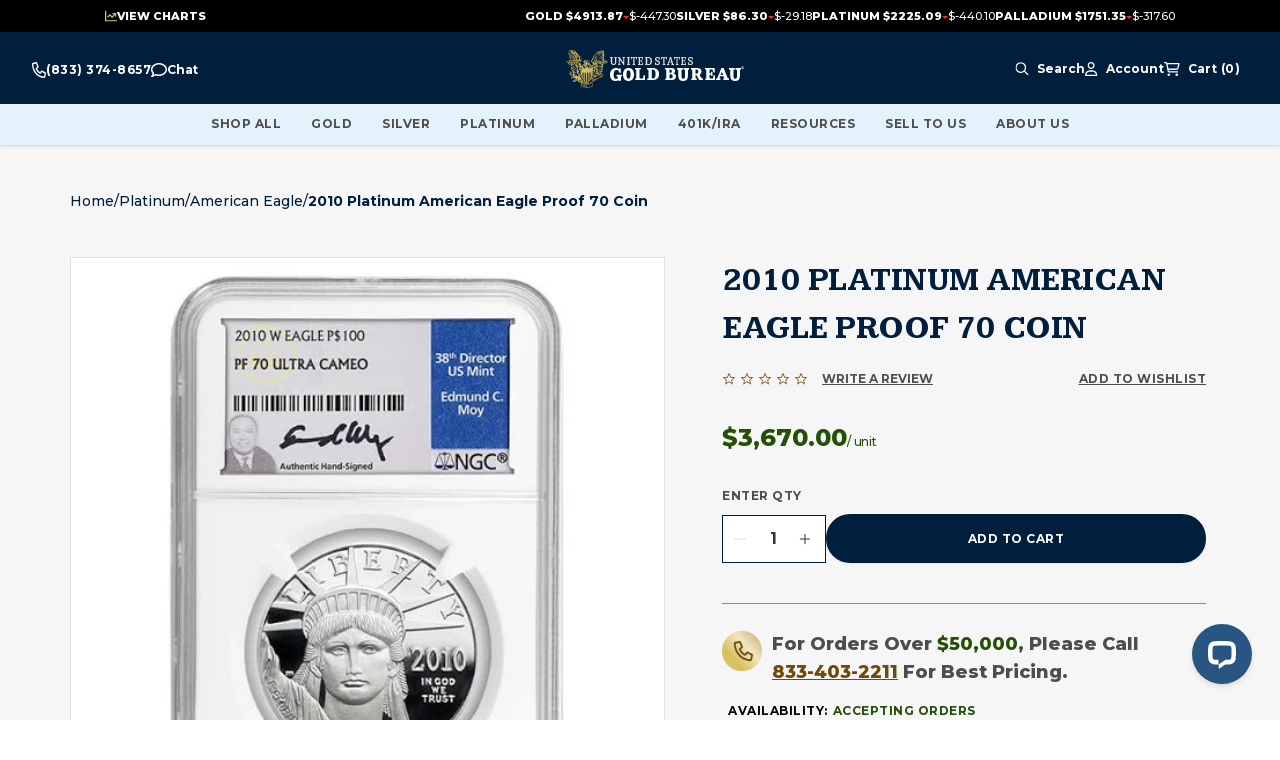

--- FILE ---
content_type: text/html; charset=utf-8
request_url: https://www.usgoldbureau.com/product/2010-platinum-american-eagle-proof-70-coin
body_size: 64490
content:
<!DOCTYPE html><html lang="en"><head><meta charSet="utf-8"/><meta name="viewport" content="width=device-width, initial-scale=1"/><link rel="preconnect" href="https://s3.amazonaws.com"/><link rel="preconnect" href="https://cdn.livechatinc.com"/><link rel="preconnect" href="https://secure.livechatinc.com"/><link rel="preconnect" href="https://mgi.usgoldbureau.com/"/><script>!function(){try {var e=localStorage.getItem('theme');if(!e)return localStorage.setItem('theme','light'), void document.documentElement.setAttribute('data-theme', 'light');if("system"===e){var t="(prefers-color-scheme: dark)",m=window.matchMedia(t);m.media!==t||m.matches?document.documentElement.setAttribute('data-theme', 'dark'):document.documentElement.setAttribute('data-theme', 'light')}else document.documentElement.setAttribute('data-theme', e)}catch(e){}}()</script><link rel="preload" href="/_next/static/media/header-logo.ab4bd0dd.svg" as="image" fetchpriority="high"/><link rel="preload" as="image" href="https://mgi.usgoldbureau.com/media/catalog/product/p/r/prod-10_100PAEPF70-2010-_100-platinum-eagle-pf70-coin-slab-650x650.jpg.jpg?quality=70&amp;auto=webp&amp;format=pjpg" type="image/png"/><script type="application/ld+json">[
	{
		"@context": "https://schema.org",
		"@type": "BreadcrumbList",
		"itemListElement": [
			{
				"@type": "ListItem",
				"name": "Homepage",
				"item": "https://www.usgoldbureau.com/",
				"position": 1
			},
			{
				"@type": "ListItem",
				"name": "Platinum",
				"item": "https://www.usgoldbureau.com/category/platinum",
				"position": 2
			},
			{
				"@type": "ListItem",
				"name": "American Eagle",
				"item": "https://www.usgoldbureau.com/category/platinum/platinum-coins/american-eagle",
				"position": 3
			},
			{
				"@type": "ListItem",
				"name": "Platinum Coins",
				"item": "https://www.usgoldbureau.com/category/platinum/platinum-coins",
				"position": 4
			},
			{
				"@type": "ListItem",
				"name": "2010 Platinum American Eagle Proof 70 Coin",
				"position": 5
			}
		]
	}
]</script><title>2010 $100 Platinum Eagle PF70 Coin  | U.S. Gold Bureau</title><meta name="title" content="2010 $100 Platinum Eagle PF70 Coin  | U.S. Gold Bureau"/><meta name="keywords" content="null"/><meta name="description" content="2010 $100 Platinum Eagle PF70 Coin. Available at the U.S. Gold Bureau."/><link rel="canonical" href="https://www.usgoldbureau.com/product/2010-platinum-american-eagle-proof-70-coin"/><meta name="twitter:title" content="2010 $100 Platinum Eagle PF70 Coin  | U.S. Gold Bureau"/><meta name="twitter:description" content="2010 $100 Platinum Eagle PF70 Coin. Available at the U.S. Gold Bureau."/><meta property="twitter:site" content="@USGoldBureau"/><meta name="twitter:card" content="summary"/><meta name="twitter:image" content="https://www.usgoldbureau.com/unitedstatesgoldbureauimage.svg"/><meta property="og:url" content="https://www.usgoldbureau.com/product/2010-platinum-american-eagle-proof-70-coin"/><meta property="og:title" content="2010 $100 Platinum Eagle PF70 Coin  | U.S. Gold Bureau"/><meta property="og:description" content="2010 $100 Platinum Eagle PF70 Coin. Available at the U.S. Gold Bureau."/><meta property="og:image" content="https://www.usgoldbureau.com/unitedstatesgoldbureauimage.svg"/><meta property="og:image:alt" content="2010 $100 Platinum Eagle PF70 Coin. Available at the U.S. Gold Bureau."/><meta property="og:image:width" content="1200"/><meta property="og:image:height" content="630"/><meta name="product:price:amount" content="3670.00"/><meta name="product:price:currency" content="USD"/><script type="application/ld+json">{
	"@context": "https://schema.org",
	"@type": "Product",
	"@id": "https://www.usgoldbureau.com/product/2010-platinum-american-eagle-proof-70-coin",
	"name": "2010 Platinum American Eagle Proof 70 Coin",
	"image": [
		"https://mgi.usgoldbureau.com/media/catalog/product/p/r/prod-10_100PAEPF70-2010-_100-platinum-eagle-pf70-coin-slab-650x650.jpg.jpg",
		"https://mgi.usgoldbureau.com/media/catalog/product/p/r/prod-10paesetpf70-2010-platinum-american-eagle-set-pf70-_100-slab-reverse-650x650.jpg",
		"https://mgi.usgoldbureau.com/media/catalog/product/p/r/prod-10_100PAEPF70-2010-_100-platinum-eagle-pf70-coin-obverse-650x650.jpg.jpg",
		"https://mgi.usgoldbureau.com/media/catalog/product/p/r/prod-10_100PAEPF70-2010-_100-platinum-eagle-pf70-coin-reverse-650x650.jpg.jpg"
	],
	"description": "2010 $100 Platinum Eagle PF70 Coin. Available at the U.S. Gold Bureau.",
	"url": "https://www.usgoldbureau.com/product/2010-platinum-american-eagle-proof-70-coin",
	"sku": "10$100PAEPF70",
	"material": "Platinum",
	"color": "Platinum",
	"brand": {
		"@type": "Brand",
		"name": "U.S. Mint"
	},
	"manufacturer": {
		"@type": "Organization",
		"name": "U.S. Mint"
	},
	"category": [
		"Platinum",
		"American Eagle",
		"Platinum Coins"
	],
	"additionalProperty": [
		{
			"@type": "PropertyValue",
			"name": "Purity",
			"value": ".999 "
		},
		{
			"@type": "PropertyValue",
			"name": "Metal",
			"value": "Platinum"
		},
		{
			"@type": "PropertyValue",
			"name": "Weight",
			"value": "1 troy oz"
		},
		{
			"@type": "PropertyValue",
			"name": "Grade",
			"value": "PF70"
		},
		{
			"@type": "PropertyValue",
			"name": "Mint or Refinery",
			"value": "U.S. Mint"
		},
		{
			"@type": "PropertyValue",
			"name": "IRA Eligible",
			"value": false
		},
		{
			"@type": "PropertyValue",
			"name": "Year of Mintage",
			"value": "2010"
		}
	],
	"isSimilarTo": [
		{
			"@type": "Product",
			"@id": "https://www.usgoldbureau.com/product/2008-platinum-american-eagle-proof-70-set",
			"name": "2008 Platinum American Eagle Proof 70 Set"
		},
		{
			"@type": "Product",
			"@id": "https://www.usgoldbureau.com/product/2011-platinum-american-eagle-proof-70-coin",
			"name": "2011 Platinum American Eagle Proof 70 Coin"
		},
		{
			"@type": "Product",
			"@id": "https://www.usgoldbureau.com/product/2012-platinum-american-eagle-proof-70-coin",
			"name": "2012 Platinum American Eagle Proof 70 Coin"
		},
		{
			"@type": "Product",
			"@id": "https://www.usgoldbureau.com/product/2009-platinum-american-eagle-pf70-coin",
			"name": "2009 Platinum American Eagle PF70 Coin"
		},
		{
			"@type": "Product",
			"@id": "https://www.usgoldbureau.com/product/2021-palladium-american-eagle-proof-70-coin",
			"name": "2021 Palladium American Eagle Proof 70 Coin"
		}
	],
	"offers": {
		"@type": "Offer",
		"url": "https://www.usgoldbureau.com/product/2010-platinum-american-eagle-proof-70-coin",
		"priceCurrency": "USD",
		"price": "3670.00",
		"priceValidUntil": "2026-02-14",
		"itemCondition": "https://schema.org/NewCondition",
		"availability": "https://schema.org/InStock",
		"eligibleRegion": {
			"@type": "US",
			"name": "United States"
		},
		"shippingDetails": {
			"@type": "OfferShippingDetails",
			"name": "Domestic",
			"shippingDestination": {
				"@type": "DefinedRegion",
				"addressCountry": "US"
			},
			"shippingRate": {
				"@type": "MonetaryAmount",
				"value": "0",
				"currency": "USD"
			}
		},
		"hasMerchantReturnPolicy": {
			"@type": "MerchantReturnPolicy",
			"url": "https://www.usgoldbureau.com/content/faq"
		},
		"seller": {
			"@type": "Organization",
			"name": "U.S. Gold Bureau",
			"url": "https://www.usgoldbureau.com/",
			"telephone": "1-844-539-2993",
			"logo": "https://www.usgoldbureau.com/static/version1697813516/frontend/ClawRock/M2/us/en_US/images/logo.svg"
		}
	}
}</script><meta name="robots" content="index,follow"/><link rel="preload" as="image" imageSrcSet="https://mgi.usgoldbureau.com/media/catalog/product/p/r/prod-10_100PAEPF70-2010-_100-platinum-eagle-pf70-coin-slab-650x650.jpg.jpg?quality=85&amp;fit=bounds&amp;height=&amp;width=1080&amp;auto=webp&amp;format=pjpg 1x, https://mgi.usgoldbureau.com/media/catalog/product/p/r/prod-10_100PAEPF70-2010-_100-platinum-eagle-pf70-coin-slab-650x650.jpg.jpg?quality=85&amp;fit=bounds&amp;height=&amp;width=3840&amp;auto=webp&amp;format=pjpg 2x" fetchpriority="high"/><meta name="next-head-count" content="32"/><meta name="application-name" content="United States Gold Bureau"/><meta name="apple-mobile-web-app-capable" content="yes"/><meta name="apple-mobile-web-app-status-bar-style" content="default"/><meta name="apple-mobile-web-app-title" content="United States Gold Bureau"/><meta name="format-detection" content="telephone=yes"/><meta name="mobile-web-app-capable" content="yes"/><meta name="msapplication-config" content="/browserconfig.xml"/><meta name="msapplication-TileColor" content="#ffffff"/><meta name="msapplication-tap-highlight" content="no"/><meta name="theme-color" content="#ffffff"/><link rel="apple-touch-icon" sizes="180x180" href="/meta-icons/apple-touch-icon.png"/><link rel="icon" type="image/png" sizes="32x32" href="/meta-icons/favicon-32x32.png"/><link rel="icon" type="image/png" sizes="16x16" href="/meta-icons/favicon-16x16.png"/><link rel="manifest" href="/manifest.json"/><link rel="mask-icon" href="/meta-icons/safari-pinned-tab.svg" color="#6D4B0F"/><link rel="shortcut icon" href="/meta-icons/favicon.ico"/><link href="/meta-icons/splashscreens/iphone5_splash.png" media="(device-width: 320px) and (device-height: 568px) and (-webkit-device-pixel-ratio: 2)" rel="apple-touch-startup-image"/><link href="/meta-icons/splashscreens/iphone6_splash.png" media="(device-width: 375px) and (device-height: 667px) and (-webkit-device-pixel-ratio: 2)" rel="apple-touch-startup-image"/><link href="/meta-icons/splashscreens/iphoneplus_splash.png" media="(device-width: 621px) and (device-height: 1104px) and (-webkit-device-pixel-ratio: 3)" rel="apple-touch-startup-image"/><link href="/meta-icons/splashscreens/iphonex_splash.png" media="(device-width: 375px) and (device-height: 812px) and (-webkit-device-pixel-ratio: 3)" rel="apple-touch-startup-image"/><link href="/meta-icons/splashscreens/iphonexr_splash.png" media="(device-width: 414px) and (device-height: 896px) and (-webkit-device-pixel-ratio: 2)" rel="apple-touch-startup-image"/><link href="/meta-icons/splashscreens/iphonexsmax_splash.png" media="(device-width: 414px) and (device-height: 896px) and (-webkit-device-pixel-ratio: 3)" rel="apple-touch-startup-image"/><link href="/meta-icons/splashscreens/ipad_splash.png" media="(device-width: 768px) and (device-height: 1024px) and (-webkit-device-pixel-ratio: 2)" rel="apple-touch-startup-image"/><link href="/meta-icons/splashscreens/ipadpro1_splash.png" media="(device-width: 834px) and (device-height: 1112px) and (-webkit-device-pixel-ratio: 2)" rel="apple-touch-startup-image"/><link href="/meta-icons/splashscreens/ipadpro3_splash.png" media="(device-width: 834px) and (device-height: 1194px) and (-webkit-device-pixel-ratio: 2)" rel="apple-touch-startup-image"/><link href="/meta-icons/splashscreens/ipadpro2_splash.png" media="(device-width: 1024px) and (device-height: 1366px) and (-webkit-device-pixel-ratio: 2)" rel="apple-touch-startup-image"/><link rel="manifest" href="/meta-icons/site.webmanifest"/><link rel="preload" href="/_next/static/media/a585f524bc7d127f-s.p.woff2" as="font" type="font/woff2" crossorigin="anonymous" data-next-font="size-adjust"/><link rel="preload" href="/_next/static/media/904be59b21bd51cb-s.p.woff2" as="font" type="font/woff2" crossorigin="anonymous" data-next-font="size-adjust"/><script id="gtm-consent-defaults" data-nscript="beforeInteractive">
window.dataLayer=window.dataLayer||[];function gtag(){dataLayer.push(arguments);}
gtag('consent','default',{'ad_storage':'granted','ad_user_data':'granted','ad_personalization':'granted','analytics_storage':'granted','functionality_storage':'granted','personalization_storage':'granted','security_storage':'granted','wait_for_update':500});
</script><script id="tag-manager-script-0" data-nscript="beforeInteractive">
(function(w,d,s,l,i){w[l]=w[l]||[];w[l].push({'gtm.start':new Date().getTime(),event:'gtm.js'});
var f=d.getElementsByTagName(s)[0],j=d.createElement(s),dl=l!='dataLayer'?'&l='+l:'';
j.async=true;j.src='https://www.googletagmanager.com/gtm.js?id='+i+dl;
f.parentNode.insertBefore(j,f);})(window,document,'script','dataLayer','GTM-KCJF9DV');
</script><link rel="preload" href="/_next/static/css/31787ceccadd24a6.css" as="style"/><link rel="stylesheet" href="/_next/static/css/31787ceccadd24a6.css" data-n-g=""/><link rel="preload" href="/_next/static/css/e18654716a9dac03.css" as="style"/><link rel="stylesheet" href="/_next/static/css/e18654716a9dac03.css" data-n-p=""/><link rel="preload" href="/_next/static/css/493d61f3d6cae231.css" as="style"/><link rel="stylesheet" href="/_next/static/css/493d61f3d6cae231.css" data-n-p=""/><link rel="preload" href="/_next/static/css/aa4300f80e6b0bad.css" as="style"/><link rel="stylesheet" href="/_next/static/css/aa4300f80e6b0bad.css" data-n-p=""/><link rel="preload" href="/_next/static/css/34ef7e36306f5eb0.css" as="style"/><link rel="stylesheet" href="/_next/static/css/34ef7e36306f5eb0.css" data-n-p=""/><link rel="preload" href="/_next/static/css/c6003782e26df865.css" as="style"/><link rel="stylesheet" href="/_next/static/css/c6003782e26df865.css"/><link rel="preload" href="/_next/static/css/bc8511dc9f12d7b1.css" as="style"/><link rel="stylesheet" href="/_next/static/css/bc8511dc9f12d7b1.css"/><link rel="preload" href="/_next/static/css/701d03b20479ba78.css" as="style"/><link rel="stylesheet" href="/_next/static/css/701d03b20479ba78.css"/><link rel="preload" href="/_next/static/css/0ea34e2915f831a4.css" as="style"/><link rel="stylesheet" href="/_next/static/css/0ea34e2915f831a4.css"/><link rel="preload" href="/_next/static/css/88d36b6cfdbe3131.css" as="style"/><link rel="stylesheet" href="/_next/static/css/88d36b6cfdbe3131.css"/><link rel="preload" href="/_next/static/css/93b111f3c534d62e.css" as="style"/><link rel="stylesheet" href="/_next/static/css/93b111f3c534d62e.css"/><link rel="preload" href="/_next/static/css/21acc833f9811568.css" as="style"/><link rel="stylesheet" href="/_next/static/css/21acc833f9811568.css"/><link rel="preload" href="/_next/static/css/a77eefad6aa5e242.css" as="style"/><link rel="stylesheet" href="/_next/static/css/a77eefad6aa5e242.css"/><link rel="preload" href="/_next/static/css/61e8f737990420bd.css" as="style"/><link rel="stylesheet" href="/_next/static/css/61e8f737990420bd.css"/><noscript data-n-css=""></noscript><script defer="" nomodule="" src="/_next/static/chunks/polyfills-78c92fac7aa8fdd8.js"></script><script id="osano-script-pwa" src="https://cmp.osano.com/ItHGMqsRx6/823fc6df-dd3d-482e-88a5-312cf1137c7e/osano.js" defer="" data-nscript="beforeInteractive"></script><script defer="" src="/_next/static/chunks/1498.f8bf27cf19b20a37.js"></script><script defer="" src="/_next/static/chunks/7026.5a2284eb53581fd9.js"></script><script defer="" src="/_next/static/chunks/5491.b3b546f2d4ac29a8.js"></script><script defer="" src="/_next/static/chunks/4579.34af544d51a46989.js"></script><script defer="" src="/_next/static/chunks/815.2189fd0f2b54511c.js"></script><script defer="" src="/_next/static/chunks/6066-571e6a51106aeae6.js"></script><script defer="" src="/_next/static/chunks/7016.c6e94d9c35b39426.js"></script><script defer="" src="/_next/static/chunks/8513-de3363adf7d1a934.js"></script><script defer="" src="/_next/static/chunks/3475.f3890cae9922feae.js"></script><script defer="" src="/_next/static/chunks/1443.48057c79d01df3a5.js"></script><script defer="" src="/_next/static/chunks/698.55ed4b211b0a4d82.js"></script><script defer="" src="/_next/static/chunks/4225.48228abf7d9454d1.js"></script><script defer="" src="/_next/static/chunks/828.529d129e1917863c.js"></script><script defer="" src="/_next/static/chunks/3921.16f583fcc533e3bf.js"></script><script defer="" src="/_next/static/chunks/3295.33ca1eb83e0c1193.js"></script><script defer="" src="/_next/static/chunks/2612.25408781df0d5273.js"></script><script defer="" src="/_next/static/chunks/8695.4e334fb5194d9e75.js"></script><script defer="" src="/_next/static/chunks/6498.88580203d312c58c.js"></script><script defer="" src="/_next/static/chunks/7630.c7d963bd855b53be.js"></script><script defer="" src="/_next/static/chunks/5950.b1cc2e6d7cb3251b.js"></script><script defer="" src="/_next/static/chunks/3592.209448495a052f9d.js"></script><script src="/_next/static/chunks/webpack-cb886365be7d4661.js" defer=""></script><script src="/_next/static/chunks/framework-6616dec8a9cb2642.js" defer=""></script><script src="/_next/static/chunks/main-1da0a9ee8b4ad0c5.js" defer=""></script><script src="/_next/static/chunks/pages/_app-44b8f0a65ad4021a.js" defer=""></script><script src="/_next/static/chunks/5675-3e2fee58a999562c.js" defer=""></script><script src="/_next/static/chunks/1664-0209e921eaaad0c0.js" defer=""></script><script src="/_next/static/chunks/4251-08ff299f3dadc0bf.js" defer=""></script><script src="/_next/static/chunks/1745-95e7eafb49db1e93.js" defer=""></script><script src="/_next/static/chunks/7660-e10152138e49efbe.js" defer=""></script><script src="/_next/static/chunks/4075-5526c168836bf993.js" defer=""></script><script src="/_next/static/chunks/1413-f4800830efb1fd1c.js" defer=""></script><script src="/_next/static/chunks/1150-275a915cff3f4319.js" defer=""></script><script src="/_next/static/chunks/1341-2c8461d976b2336f.js" defer=""></script><script src="/_next/static/chunks/7200-2c25b0434c74f62d.js" defer=""></script><script src="/_next/static/chunks/4762-0bc49f27b43a3c5b.js" defer=""></script><script src="/_next/static/chunks/pages/product/%5B...product_url%5D-a3bdf9391267e7b3.js" defer=""></script><script src="/_next/static/mOklGmW10bNDesdnee-JC/_buildManifest.js" defer=""></script><script src="/_next/static/mOklGmW10bNDesdnee-JC/_ssgManifest.js" defer=""></script><style id="__jsx-2277639939">:root{--font-kameron:'__Kameron_4247f4', '__Kameron_Fallback_4247f4';--font-montserrat:'__Montserrat_ca911e', '__Montserrat_Fallback_ca911e'}</style><style id="__jsx-36b49885217c7d42">@media(max-width:1023px){ul[class*="MenuBlock_pushmenu-links"].jsx-36b49885217c7d42{padding-bottom:64px}}</style></head><body class="loading usgb"><div id="__next"><div class="jsx-2277639939"><noscript id="noscriptgtm"><iframe
    src="https://www.googletagmanager.com/ns.html?id=GTM-KCJF9DV" height="0" width="0"
    style="display:none;visibility:hidden">
</iframe></noscript></div><div class="mx-auto"><a class="Layout_skip-to-content__uOR_Q" href="#contentarea">Skip to Content</a><div class="Navbar_root__se2yG"><div class="Navbar_view-chart-banner__EfsXP view-chart-banner"></div><div class="Navbar_nav-wrapper__AFqPs"><div id="navbar" class="Navbar_nav-container__uCwLB"><div class="Navbar_nav-container-inner__B_4Lk"><div class="Navbar_nav-section__StYj6"><div class="Navbar_contact-us-block__gwvyt"><ul class="jsx-36b49885217c7d42 header-contact-us-links"><li class="jsx-36b49885217c7d42 phone-link"><a href="tel:+1-800-775-3504" aria-label="Call For Prices 800-775-3504" class="jsx-36b49885217c7d42"><svg width="14" height="16" viewBox="0 0 14 16" fill="none" xmlns="http://www.w3.org/2000/svg" class="jsx-36b49885217c7d42"><path d="M10.2758 8.60005C9.82734 8.3813 9.30781 8.52505 8.99883 8.9563L8.09102 10.225C6.8332 9.39067 5.7832 8.19067 5.05312 6.75317L6.16055 5.7188C6.53789 5.36567 6.66641 4.77192 6.47227 4.25942L5.15977 0.75942C4.95469 0.20942 4.43789 -0.0968298 3.92656 0.0281702L0.864062 0.77817C0.360938 0.900045 0 1.40942 0 2.00005C0 9.22505 4.79063 15.175 10.9402 15.9219C11.2082 15.9532 11.4762 15.9782 11.7496 15.9907H11.7523C11.9191 15.9969 12.0832 16.0032 12.25 16.0032C12.7668 16.0032 13.2125 15.5907 13.3191 15.0157L13.9754 11.5157C14.0848 10.9313 13.8168 10.3407 13.3355 10.1063L10.273 8.60629L10.2758 8.60005ZM12.0723 14.5C6.17422 14.3907 1.4082 8.9438 1.31523 2.20317L4.02773 1.53755L5.20352 4.67505L4.22187 5.5938C3.72422 6.05942 3.5957 6.8688 3.91836 7.5063C4.76328 9.17192 5.97734 10.5594 7.43477 11.525C7.99258 11.8938 8.70078 11.7469 9.1082 11.1782L9.91211 10.0563L12.6574 11.4L12.0723 14.5Z" fill="currentColor" class="jsx-36b49885217c7d42"></path></svg><span class="jsx-36b49885217c7d42 mobile-only">Call For Prices<!-- --> </span><span class="jsx-36b49885217c7d42">(800) 775-3504</span></a></li><li class="jsx-36b49885217c7d42 chat-link"><a href="#" role="button" aria-haspopup="dialog" aria-label="Press this link to open the chat popup" class="jsx-36b49885217c7d42"><svg width="16" height="16" viewBox="0 0 16 16" fill="none" xmlns="http://www.w3.org/2000/svg" class="jsx-36b49885217c7d42"><g clip-path="url(#clip0_3066_958)" class="jsx-36b49885217c7d42"><path d="M3.86265 12.2281C4.26577 11.9344 4.78765 11.8594 5.2564 12.0281C6.08452 12.3281 7.01265 12.5 8.00015 12.5C11.897 12.5 14.5001 9.98438 14.5001 7.5C14.5001 5.01562 11.897 2.5 8.00015 2.5C4.10327 2.5 1.50015 5.01562 1.50015 7.5C1.50015 8.5 1.88765 9.4625 2.61577 10.2875C2.88452 10.5906 3.01577 10.9906 2.98452 11.3969C2.94077 11.9625 2.8064 12.4812 2.6314 12.9406C3.16265 12.6938 3.60327 12.4187 3.86265 12.2312V12.2281ZM0.662646 13.4969C0.718895 13.4125 0.77202 13.3281 0.82202 13.2437C1.13452 12.725 1.4314 12.0437 1.49077 11.2781C0.55327 10.2125 0.000145472 8.90938 0.000145472 7.5C0.000145472 3.90937 3.5814 1 8.00015 1C12.4189 1 16.0001 3.90937 16.0001 7.5C16.0001 11.0906 12.4189 14 8.00015 14C6.84077 14 5.74077 13.8 4.74702 13.4406C4.37515 13.7125 3.7689 14.0844 3.05015 14.3969C2.57827 14.6031 2.04077 14.7906 1.48452 14.9C1.45952 14.9062 1.43452 14.9094 1.40952 14.9156C1.27202 14.9406 1.13765 14.9625 0.99702 14.975C0.99077 14.975 0.981396 14.9781 0.975146 14.9781C0.815771 14.9937 0.656395 15.0031 0.49702 15.0031C0.293895 15.0031 0.112645 14.8813 0.0345205 14.6938C-0.0436045 14.5063 0.000145465 14.2937 0.14077 14.15C0.268895 14.0187 0.38452 13.8781 0.493895 13.7281C0.54702 13.6562 0.597021 13.5844 0.643896 13.5125C0.647021 13.5062 0.650145 13.5031 0.65327 13.4969H0.662646Z" fill="currentColor" class="jsx-36b49885217c7d42"></path></g><defs class="jsx-36b49885217c7d42"><clipPath id="clip0_3066_958" class="jsx-36b49885217c7d42"><rect width="16" height="16" fill="currentColor" class="jsx-36b49885217c7d42"></rect></clipPath></defs></svg><span class="jsx-36b49885217c7d42">Chat</span><span class="jsx-36b49885217c7d42 mobile-only">With Us</span></a></li><li class="jsx-36b49885217c7d42 support-link mobile-only"><a href="/contact-us" class="jsx-36b49885217c7d42"><svg width="16" height="16" viewBox="0 0 16 16" fill="none" xmlns="http://www.w3.org/2000/svg" class="jsx-36b49885217c7d42"><path d="M8 1C5.2375 1 3 3.2375 3 6V6.5C3 6.775 2.775 7 2.5 7C2.225 7 2 6.775 2 6.5V6C2 2.6875 4.6875 0 8 0C11.3125 0 14 2.6875 14 6V6.5C14 8.43437 12.4344 10 10.5 10H8.5H8H7.5C6.94688 10 6.5 9.55313 6.5 9C6.5 8.44687 6.94688 8 7.5 8H8.5C9.05313 8 9.5 8.44687 9.5 9H10.5C11.8813 9 13 7.88125 13 6.5V6C13 3.2375 10.7625 1 8 1ZM8 2C10.2094 2 12 3.79063 12 6C12 6.43437 11.9313 6.85313 11.8031 7.24375C11.5438 7.69688 11.0562 8 10.5 8H10.2312C10.1469 7.85313 10.0406 7.71563 9.92188 7.59688C10.2844 7.1625 10.5 6.60625 10.5 6C10.5 4.61875 9.38125 3.5 8 3.5C6.61875 3.5 5.5 4.61875 5.5 6C5.5 6.60625 5.71562 7.1625 6.075 7.59688C5.71875 7.95625 5.5 8.45312 5.5 9C5.5 9.04375 5.5 9.08438 5.50313 9.125C4.5875 8.39375 4 7.26562 4 6C4 3.79063 5.79063 2 8 2ZM7.5 11H8H8.5H10.2937H10.5H10.8C13.1187 11 15 12.8813 15 15.2C15 15.6406 14.6406 16 14.2 16H1.8C1.35938 16 1 15.6406 1 15.2C1 12.8813 2.88125 11 5.2 11H5.70625H7.5ZM10.8 12.5H5.2C3.95 12.5 2.9 13.3469 2.59063 14.5H13.4094C13.1 13.3469 12.05 12.5 10.8 12.5Z" fill="currentColor" class="jsx-36b49885217c7d42"></path></svg><span class="jsx-36b49885217c7d42">Customer Support</span></a></li></ul></div><a class="Navbar_logo__S5r9g" href="https://www.usgoldbureau.com/"><img alt="The United States Gold Bureau logo" fetchpriority="high" width="138" height="30" decoding="async" data-nimg="1" class="cursor-pointer w-[8.625rem] h-[1.875rem] lg:w-[11.125rem] lg:h-[2.375rem]" style="color:transparent" src="/_next/static/media/header-logo.ab4bd0dd.svg"/><span class="sr-only">USGB Logo</span></a><div class="Navbar_megamenu-cms__Kgqjj"></div><nav class="UserNav_root__1xWoL"><ul class="UserNav_list___dJY1"><li class="UserNav_contact-menu__ju7XX UserNav_item__2rxdh contact-menu"><div class="cms-content"><ul class="jsx-36b49885217c7d42 header-contact-us-links"><li class="jsx-36b49885217c7d42 phone-link"><a href="tel:+1-800-775-3504" aria-label="Call For Prices 800-775-3504" class="jsx-36b49885217c7d42"><svg width="14" height="16" viewBox="0 0 14 16" fill="none" xmlns="http://www.w3.org/2000/svg" class="jsx-36b49885217c7d42"><path d="M10.2758 8.60005C9.82734 8.3813 9.30781 8.52505 8.99883 8.9563L8.09102 10.225C6.8332 9.39067 5.7832 8.19067 5.05312 6.75317L6.16055 5.7188C6.53789 5.36567 6.66641 4.77192 6.47227 4.25942L5.15977 0.75942C4.95469 0.20942 4.43789 -0.0968298 3.92656 0.0281702L0.864062 0.77817C0.360938 0.900045 0 1.40942 0 2.00005C0 9.22505 4.79063 15.175 10.9402 15.9219C11.2082 15.9532 11.4762 15.9782 11.7496 15.9907H11.7523C11.9191 15.9969 12.0832 16.0032 12.25 16.0032C12.7668 16.0032 13.2125 15.5907 13.3191 15.0157L13.9754 11.5157C14.0848 10.9313 13.8168 10.3407 13.3355 10.1063L10.273 8.60629L10.2758 8.60005ZM12.0723 14.5C6.17422 14.3907 1.4082 8.9438 1.31523 2.20317L4.02773 1.53755L5.20352 4.67505L4.22187 5.5938C3.72422 6.05942 3.5957 6.8688 3.91836 7.5063C4.76328 9.17192 5.97734 10.5594 7.43477 11.525C7.99258 11.8938 8.70078 11.7469 9.1082 11.1782L9.91211 10.0563L12.6574 11.4L12.0723 14.5Z" fill="currentColor" class="jsx-36b49885217c7d42"></path></svg><span class="jsx-36b49885217c7d42 mobile-only">Call For Prices<!-- --> </span><span class="jsx-36b49885217c7d42">(800) 775-3504</span></a></li><li class="jsx-36b49885217c7d42 chat-link"><a href="#" role="button" aria-haspopup="dialog" aria-label="Press this link to open the chat popup" class="jsx-36b49885217c7d42"><svg width="16" height="16" viewBox="0 0 16 16" fill="none" xmlns="http://www.w3.org/2000/svg" class="jsx-36b49885217c7d42"><g clip-path="url(#clip0_3066_958)" class="jsx-36b49885217c7d42"><path d="M3.86265 12.2281C4.26577 11.9344 4.78765 11.8594 5.2564 12.0281C6.08452 12.3281 7.01265 12.5 8.00015 12.5C11.897 12.5 14.5001 9.98438 14.5001 7.5C14.5001 5.01562 11.897 2.5 8.00015 2.5C4.10327 2.5 1.50015 5.01562 1.50015 7.5C1.50015 8.5 1.88765 9.4625 2.61577 10.2875C2.88452 10.5906 3.01577 10.9906 2.98452 11.3969C2.94077 11.9625 2.8064 12.4812 2.6314 12.9406C3.16265 12.6938 3.60327 12.4187 3.86265 12.2312V12.2281ZM0.662646 13.4969C0.718895 13.4125 0.77202 13.3281 0.82202 13.2437C1.13452 12.725 1.4314 12.0437 1.49077 11.2781C0.55327 10.2125 0.000145472 8.90938 0.000145472 7.5C0.000145472 3.90937 3.5814 1 8.00015 1C12.4189 1 16.0001 3.90937 16.0001 7.5C16.0001 11.0906 12.4189 14 8.00015 14C6.84077 14 5.74077 13.8 4.74702 13.4406C4.37515 13.7125 3.7689 14.0844 3.05015 14.3969C2.57827 14.6031 2.04077 14.7906 1.48452 14.9C1.45952 14.9062 1.43452 14.9094 1.40952 14.9156C1.27202 14.9406 1.13765 14.9625 0.99702 14.975C0.99077 14.975 0.981396 14.9781 0.975146 14.9781C0.815771 14.9937 0.656395 15.0031 0.49702 15.0031C0.293895 15.0031 0.112645 14.8813 0.0345205 14.6938C-0.0436045 14.5063 0.000145465 14.2937 0.14077 14.15C0.268895 14.0187 0.38452 13.8781 0.493895 13.7281C0.54702 13.6562 0.597021 13.5844 0.643896 13.5125C0.647021 13.5062 0.650145 13.5031 0.65327 13.4969H0.662646Z" fill="currentColor" class="jsx-36b49885217c7d42"></path></g><defs class="jsx-36b49885217c7d42"><clipPath id="clip0_3066_958" class="jsx-36b49885217c7d42"><rect width="16" height="16" fill="currentColor" class="jsx-36b49885217c7d42"></rect></clipPath></defs></svg><span class="jsx-36b49885217c7d42">Chat</span><span class="jsx-36b49885217c7d42 mobile-only">With Us</span></a></li><li class="jsx-36b49885217c7d42 support-link mobile-only"><a href="/contact-us" class="jsx-36b49885217c7d42"><svg width="16" height="16" viewBox="0 0 16 16" fill="none" xmlns="http://www.w3.org/2000/svg" class="jsx-36b49885217c7d42"><path d="M8 1C5.2375 1 3 3.2375 3 6V6.5C3 6.775 2.775 7 2.5 7C2.225 7 2 6.775 2 6.5V6C2 2.6875 4.6875 0 8 0C11.3125 0 14 2.6875 14 6V6.5C14 8.43437 12.4344 10 10.5 10H8.5H8H7.5C6.94688 10 6.5 9.55313 6.5 9C6.5 8.44687 6.94688 8 7.5 8H8.5C9.05313 8 9.5 8.44687 9.5 9H10.5C11.8813 9 13 7.88125 13 6.5V6C13 3.2375 10.7625 1 8 1ZM8 2C10.2094 2 12 3.79063 12 6C12 6.43437 11.9313 6.85313 11.8031 7.24375C11.5438 7.69688 11.0562 8 10.5 8H10.2312C10.1469 7.85313 10.0406 7.71563 9.92188 7.59688C10.2844 7.1625 10.5 6.60625 10.5 6C10.5 4.61875 9.38125 3.5 8 3.5C6.61875 3.5 5.5 4.61875 5.5 6C5.5 6.60625 5.71562 7.1625 6.075 7.59688C5.71875 7.95625 5.5 8.45312 5.5 9C5.5 9.04375 5.5 9.08438 5.50313 9.125C4.5875 8.39375 4 7.26562 4 6C4 3.79063 5.79063 2 8 2ZM7.5 11H8H8.5H10.2937H10.5H10.8C13.1187 11 15 12.8813 15 15.2C15 15.6406 14.6406 16 14.2 16H1.8C1.35938 16 1 15.6406 1 15.2C1 12.8813 2.88125 11 5.2 11H5.70625H7.5ZM10.8 12.5H5.2C3.95 12.5 2.9 13.3469 2.59063 14.5H13.4094C13.1 13.3469 12.05 12.5 10.8 12.5Z" fill="currentColor" class="jsx-36b49885217c7d42"></path></svg><span class="jsx-36b49885217c7d42">Customer Support</span></a></li></ul></div></li><li class="UserNav_search-menu__XyAVO UserNav_item__2rxdh search-menu"><button data-variant="link" aria-label="Search Menu" class="Button_root__srGgr Button_link__Pn670 btn-link" type="button"><span aria-hidden="true"><svg width="18" height="19" viewBox="0 0 18 19" fill="none" xmlns="http://www.w3.org/2000/svg"><g clip-path="url(#clip0_2259_27945)"><path d="M12.9375 7.59097C12.9375 6.09913 12.3449 4.66839 11.29 3.6135C10.2351 2.55861 8.80434 1.96597 7.3125 1.96597C5.82066 1.96597 4.38992 2.55861 3.33502 3.6135C2.28013 4.66839 1.6875 6.09913 1.6875 7.59097C1.6875 9.08282 2.28013 10.5136 3.33502 11.5684C4.38992 12.6233 5.82066 13.216 7.3125 13.216C8.80434 13.216 10.2351 12.6233 11.29 11.5684C12.3449 10.5136 12.9375 9.08282 12.9375 7.59097ZM11.8512 13.325C10.6066 14.3128 9.02812 14.9035 7.3125 14.9035C3.27305 14.9035 0 11.6304 0 7.59097C0 3.55152 3.27305 0.278473 7.3125 0.278473C11.352 0.278473 14.625 3.55152 14.625 7.59097C14.625 9.3066 14.0344 10.8851 13.0465 12.1296L17.7539 16.8371C18.0844 17.1675 18.0844 17.7019 17.7539 18.0289C17.4234 18.3558 16.8891 18.3593 16.5621 18.0289L11.8512 13.325Z" fill="currentColor"></path></g><defs><clipPath id="clip0_2259_27945"><rect width="18" height="18" fill="white" transform="translate(0 0.278473)"></rect></clipPath></defs></svg></span><span class="search-label">Search</span></button></li><li class="UserNav_user-menu__qt6Ef UserNav_item__2rxdh user-menu"><div class="sr-only" role="status">You are not logged in</div><button data-variant="link" aria-label="Account Menu" class="Button_root__srGgr Button_link__Pn670 btn-link" type="button"><span aria-hidden="true"><svg width="13" height="14" viewBox="0 0 13 14" fill="none" xmlns="http://www.w3.org/2000/svg"><path d="M8.3125 3.5C8.3125 2.91984 8.08203 2.36344 7.6718 1.9532C7.26156 1.54297 6.70516 1.3125 6.125 1.3125C5.54484 1.3125 4.98844 1.54297 4.5782 1.9532C4.16797 2.36344 3.9375 2.91984 3.9375 3.5C3.9375 4.08016 4.16797 4.63656 4.5782 5.0468C4.98844 5.45703 5.54484 5.6875 6.125 5.6875C6.70516 5.6875 7.26156 5.45703 7.6718 5.0468C8.08203 4.63656 8.3125 4.08016 8.3125 3.5ZM2.625 3.5C2.625 2.57174 2.99375 1.6815 3.65013 1.02513C4.3065 0.368749 5.19674 0 6.125 0C7.05326 0 7.9435 0.368749 8.59987 1.02513C9.25625 1.6815 9.625 2.57174 9.625 3.5C9.625 4.42826 9.25625 5.3185 8.59987 5.97487C7.9435 6.63125 7.05326 7 6.125 7C5.19674 7 4.3065 6.63125 3.65013 5.97487C2.99375 5.3185 2.625 4.42826 2.625 3.5ZM1.34805 12.6875H10.902C10.6586 10.9566 9.17109 9.625 7.37461 9.625H4.87539C3.07891 9.625 1.59141 10.9566 1.34805 12.6875ZM0 13.1879C0 10.4945 2.18203 8.3125 4.87539 8.3125H7.37461C10.068 8.3125 12.25 10.4945 12.25 13.1879C12.25 13.6363 11.8863 14 11.4379 14H0.812109C0.363672 14 0 13.6363 0 13.1879Z" fill="currentColor"></path></svg></span><span class="account-label">Account</span></button></li><li class="UserNav_cart-menu__IKZ3v UserNav_item__2rxdh cart-menu"><button data-variant="link" aria-label="Shopping cart, 0 Items" class="Button_root__srGgr Button_link__Pn670 btn-link UserNav_bag-btn__7E3jg" aria-live="polite"><span aria-hidden="true"><svg width="16" height="14" viewBox="0 0 16 14" fill="none" xmlns="http://www.w3.org/2000/svg"><path d="M0.65625 0C0.292578 0 0 0.292578 0 0.65625C0 1.01992 0.292578 1.3125 0.65625 1.3125H1.90039C2.0043 1.3125 2.09453 1.38633 2.11641 1.49023L3.52734 8.90039C3.70508 9.83008 4.51719 10.5 5.46055 10.5H13.3438C13.7074 10.5 14 10.2074 14 9.84375C14 9.48008 13.7074 9.1875 13.3438 9.1875H5.46055C5.14609 9.1875 4.87539 8.96328 4.81523 8.6543L4.66758 7.875H12.5563C13.4477 7.875 14.227 7.27891 14.4566 6.41758L15.5777 2.25312C15.7664 1.55859 15.2414 0.875 14.5223 0.875H3.28398C3.03516 0.35 2.50469 0 1.90039 0H0.65625ZM3.58477 2.1875H14.2379L13.1906 6.07578C13.1141 6.36289 12.8543 6.5625 12.5563 6.5625H4.41875L3.58477 2.1875ZM4.8125 14C5.1606 14 5.49444 13.8617 5.74058 13.6156C5.98672 13.3694 6.125 13.0356 6.125 12.6875C6.125 12.3394 5.98672 12.0056 5.74058 11.7594C5.49444 11.5133 5.1606 11.375 4.8125 11.375C4.4644 11.375 4.13056 11.5133 3.88442 11.7594C3.63828 12.0056 3.5 12.3394 3.5 12.6875C3.5 13.0356 3.63828 13.3694 3.88442 13.6156C4.13056 13.8617 4.4644 14 4.8125 14ZM14 12.6875C14 12.3394 13.8617 12.0056 13.6156 11.7594C13.3694 11.5133 13.0356 11.375 12.6875 11.375C12.3394 11.375 12.0056 11.5133 11.7594 11.7594C11.5133 12.0056 11.375 12.3394 11.375 12.6875C11.375 13.0356 11.5133 13.3694 11.7594 13.6156C12.0056 13.8617 12.3394 14 12.6875 14C13.0356 14 13.3694 13.8617 13.6156 13.6156C13.8617 13.3694 14 13.0356 14 12.6875Z" fill="currentColor"></path></svg></span><span class="cart-label">Cart</span><span class="UserNav_cart-count__aUCRK cart-count">0</span></button></li></ul></nav></div></div></div></div><div class="Navbar_megamenu-cms-default__P3WDC"><nav class="MenuBlock_static-megamenu__OCS2M"><div class="menu-container"><ul class="MenuWrapper"><li class="menu-item level-1 "><div class=""><a class="" aria-describedby="submenuInstruction" aria-haspopup="true" aria-expanded="false" aria-controls="submenu0" href="/category/gold">Shop All</a></div><div id="submenu0" class="subCat level-2" tabindex="-1" aria-hidden="true"><div class="container-width" role="menu" aria-label="Submenu of &quot;Shop All&quot;"><div><!--$--><div style="display:flex;justify-content:flex-start;flex-direction:column" class="row_root__ByZrq top-menu five-column-megamenu"><div class="row_contained__pV1zZ row_root__ByZrq"><!--$--><div class="text_root__l4DkB __outer-menu-title pb-text-root"><p class="menu-title"><strong>Shop U.S Gold Bureau Precious Metals</strong></p></div><!--/$--><!--$--><div class="columnGroup_root__gX_mL"><!--$--><div style="display:flex" class="columnGroup_root__gX_mL"><!--$--><div style="align-self:stretch;display:flex;flex-direction:column;justify-content:flex-start;vertical-alignment:top;width:15.3846%" class="column_root__1msae pagebuilder-column menu-column __has-outer-menu-title"><!--$--><div class="text_root__l4DkB menu-inner-wrapper pb-text-root"><div class="list-heading"><a class="btn btn-link" tabindex="0" href="/category/gold">GOLD</a></div>
<ul class="list-content">
<li><a class="btn btn-link" tabindex="0" href="/category/gold/gold-coins">Gold Coins</a></li>
<li><a class="btn btn-link" tabindex="0" href="/category/gold/gold-bars">Gold Bars</a></li>
</ul></div><!--/$--></div><!--/$--><!--$--><div style="align-self:stretch;display:flex;flex-direction:column;justify-content:flex-start;vertical-alignment:top;width:15.3846%" class="column_root__1msae pagebuilder-column menu-column __has-outer-menu-title"><!--$--><div class="text_root__l4DkB menu-inner-wrapper pb-text-root"><div class="list-heading"><a class="btn btn-link" tabindex="0" href="/category/silver">SILVER</a></div>
<ul class="list-content">
<li><a class="btn btn-link" tabindex="0" href="/category/silver/silver-coins">Silver Coins</a></li>
<li><a class="btn btn-link" tabindex="0" href="/category/silver/silver-bars">Silver Bars</a></li>
<li><a class="btn btn-link" tabindex="0" href="/category/silver/silver-coins/silver-rounds">Silver Rounds</a></li>
</ul></div><!--/$--></div><!--/$--><!--$--><div style="align-self:stretch;display:flex;flex-direction:column;justify-content:flex-start;vertical-alignment:top;width:15.3846%" class="column_root__1msae pagebuilder-column menu-column __has-outer-menu-title"><!--$--><div class="text_root__l4DkB menu-inner-wrapper pb-text-root"><div class="list-heading"><a class="btn btn-link" tabindex="0" href="/category/platinum">PLATINUM</a></div>
<ul class="list-content">
<li><a class="btn btn-link" tabindex="0" href="/category/platinum/platinum-coins">Platinum Coins</a></li>
<li><a class="btn btn-link" tabindex="0" href="/category/platinum/platinum-bars">Platinum Bars</a></li>
</ul>
<div class="list-heading mt-4"><a class="btn btn-link" tabindex="0" href="/category/palladium">PALLADIUM</a></div></div><!--/$--></div><!--/$--><!--$--><div style="align-self:stretch;display:flex;flex-direction:column;justify-content:flex-start;vertical-alignment:top;width:15.3846%" class="column_root__1msae pagebuilder-column menu-column __has-outer-menu-title"><!--$--><div class="text_root__l4DkB menu-inner-wrapper pb-text-root"><div class="list-heading"><a class="btn btn-link" tabindex="0" href="/category/rare-coins">RARE COINS</a></div>
<div class="list-heading"><a class="btn btn-link" tabindex="0" href="/category/related-merchandise">RELATED ITEMS</a></div>
<div class="list-heading mt-4"><span style="color: #e03e2d;"><a class="btn btn-link" style="color: #e03e2d;" tabindex="0" href="/category/on-sale">SALE</a></span></div>
<div class="list-heading mt-4"><a class="btn btn-link" tabindex="0" href="/category/ira-eligible-metals">IRA ELIGIBLE METALS</a></div></div><!--/$--></div><!--/$--><!--$--><div style="align-self:stretch;display:flex;flex-direction:column;justify-content:flex-start;vertical-alignment:top;width:38.4615%" class="column_root__1msae pagebuilder-column menu-column __has-outer-menu-title"><!--$--><div class="banner_root__Yoi1_"><div class="wrapper banner_wrapper__LhJI6"><picture class="banner_collageLeftOverlay__h4JGa banner_overlay__hCkDB z-10"><div class="banner_overlayBackground__hUOmS"></div><source media="(min-width: 768px)" srcSet="https://mgi.usgoldbureau.com/media/wysiwyg/Ed_Moy_7_.png?quality=80&amp;auto=webp&amp;format=pjpg"/><img class="banner_image__OoT83" src="https://mgi.usgoldbureau.com/media/wysiwyg/Ed_Moy_4_.png?quality=80&amp;auto=webp&amp;format=pjpg" alt="The Ed Moy Signature Series" fetchPriority="high" loading="eager"/></picture><div class="banner_collageLeftOverlay__h4JGa banner_overlay__hCkDB banner_content__mbEQk"><div class="banner-inner-content"><h2><span style="color: #ffffff;">The Ed Moy Signature Series</span></h2><div class="btn-primary-type-2"><a tabindex="0" href="/content/ed-moy-signature-series" target="_blank" rel="noopener"><button class="btn-primary" tabindex="0" type="button">Learn More About This Exclusive</button></a></div></div></div></div></div><!--/$--></div><!--/$--></div><!--/$--><!--$--><div style="display:flex" class="columnGroup_root__gX_mL"><!--$--><div style="align-self:stretch;background-color:rgb(33, 116, 163);display:flex;flex-direction:column;justify-content:flex-start;vertical-alignment:top;width:100%" class="column_root__1msae pagebuilder-column menu-bottom-block"><!--$--><div class="text_root__l4DkB pb-text-root"><p><span style="color: #ffffff;">Do you also have metals you'd like to sell?</span></p></div><!--/$--><!--$--><div style="justify-content:flex-start" class="buttons_root__R6jJ_ buttons_inline__NqDBi"><!--$--><div class="btn-primary-type-2"><button data-variant="primary" aria-label="primary" class="Button_root__srGgr Button_primary__0LejR btn-primary" style="text-align:center;justify-content:center"><span>Sell To Us</span></button></div><!--/$--></div><!--/$--></div><!--/$--></div><!--/$--></div><!--/$--></div></div><!--/$--></div></div></div></li><li class="menu-item level-1 "><div class=""><a class="" aria-describedby="submenuInstruction" aria-haspopup="true" aria-expanded="false" aria-controls="submenu1" href="/category/gold">Gold</a></div><div id="submenu1" class="subCat level-2" tabindex="-1" aria-hidden="true"><div class="container-width" role="menu" aria-label="Submenu of &quot;Gold&quot;"><div><!--$--><div style="display:flex;justify-content:flex-start;flex-direction:column" class="row_root__ByZrq top-menu five-column-megamenu"><div class="row_contained__pV1zZ row_root__ByZrq"><!--$--><div class="text_root__l4DkB __outer-menu-title pb-text-root"><p class="menu-title"><strong>Shop U.S. Gold Bureau Gold</strong></p></div><!--/$--><!--$--><div class="columnGroup_root__gX_mL"><!--$--><div style="display:flex" class="columnGroup_root__gX_mL"><!--$--><div style="align-self:stretch;display:flex;flex-direction:column;justify-content:flex-start;vertical-alignment:top;width:15.3846%" class="column_root__1msae pagebuilder-column menu-column __has-outer-menu-title"><!--$--><div class="text_root__l4DkB menu-inner-wrapper pb-text-root"><div class="list-heading"><a class="btn btn-link" tabindex="0" href="/category/gold/gold-coins">GOLD COINS</a></div>
<ul class="list-content">
<li><a class="btn btn-link" tabindex="0" href="/category/gold/gold-coins/american-eagle">American Eagles</a></li>
<li><a class="btn btn-link" tabindex="0" href="/category/gold/gold-coins/american-buffalo">American Buffalos</a></li>
<li><a class="btn btn-link" tabindex="0" href="/category/gold/gold-coins/international-gold-coins">International Coins</a></li>
<li><a class="btn btn-link" tabindex="0" href="/content/high-relief-coins">High Reliefs</a></li>
</ul>
<div class="list-heading"><a class="btn btn-link" tabindex="0" href="/category/gold?filter=year_of_mintage:18131">2025 New Gold</a></div>
<div class="list-heading"><span style="color: #e03e2d;"><a class="btn btn-link" style="color: #e03e2d;" tabindex="0" href="/category/on-sale?filter=metal:5">On Sale</a></span></div></div><!--/$--></div><!--/$--><!--$--><div style="align-self:stretch;display:flex;flex-direction:column;justify-content:flex-start;vertical-alignment:top;width:15.3846%" class="column_root__1msae pagebuilder-column menu-column __has-outer-menu-title"><!--$--><div class="text_root__l4DkB menu-inner-wrapper pb-text-root"><div class="list-heading"><a class="btn btn-link" tabindex="0" href="/category/gold/gold-bars">GOLD BARS</a></div>
<ul class="list-content">
<li><a class="btn btn-link" tabindex="0" href="/category/gold/gold-bars/1-oz-gold-bars">1 oz</a></li>
<li><a class="btn btn-link" tabindex="0" href="/category/gold/gold-bars/1-gram-gold-bars">1 gram</a></li>
<li><a class="btn btn-link" tabindex="0" href="/category/gold/gold-bars/2-5-gram-gold-bars">2.5 gram</a></li>
<li><a class="btn btn-link" tabindex="0" href="/category/gold/gold-bars/5-gram-gold-bars">5 gram</a></li>
<li><a class="btn btn-link" tabindex="0" href="/category/gold/gold-bars/10-gram-gold-bars">10 gram</a></li>
<li><a class="btn btn-link" tabindex="0" href="/category/gold/gold-bars/50-gram-bars">50 gram</a></li>
<li><a class="btn btn-link" tabindex="0" href="/category/gold/gold-bars/10-oz-gold-bars">10 oz</a></li>
<li><a class="btn btn-link" tabindex="0" href="/category/gold/gold-bars/kilo-gold-bars">Kilo Bars</a></li>
</ul></div><!--/$--></div><!--/$--><!--$--><div style="align-self:stretch;display:flex;flex-direction:column;justify-content:flex-start;vertical-alignment:top;width:15.3846%" class="column_root__1msae pagebuilder-column menu-column __has-outer-menu-title"><!--$--><div class="text_root__l4DkB menu-inner-wrapper pb-text-root"><div class="list-heading"><a class="btn btn-link" tabindex="0" href="/category/gold/gold-coins/international-gold-coins">INTERNATIONAL GOLD</a></div>
<ul class="list-content">
<li><a class="btn btn-link" tabindex="0" href="/category/gold/gold-coins/international-gold-coins/austrian-philharmonic-gold-coins">Austrian Mint</a></li>
<li><a class="btn btn-link" tabindex="0" href="/category/gold/gold-coins/international-gold-coins/british-britannia-gold-coins">The Royal Mint</a></li>
<li><a class="btn btn-link" tabindex="0" href="/category/gold/gold-coins/international-gold-coins/gold-canadian-maple-leafs">Royal Canadian Mint</a></li>
<li><a class="btn btn-link" tabindex="0" href="/category/gold/gold-coins/international-gold-coins/perth-mint-gold-coins">Perth Mint</a></li>
<li><a class="btn btn-link" tabindex="0" href="/category/gold/gold-coins/international-gold-coins/south-african-krugerrand-gold-coins">South African Mint</a></li>
</ul></div><!--/$--></div><!--/$--><!--$--><div style="align-self:stretch;display:flex;flex-direction:column;justify-content:flex-start;vertical-alignment:top;width:15.3846%" class="column_root__1msae pagebuilder-column menu-column __has-outer-menu-title"><!--$--><div class="text_root__l4DkB menu-inner-wrapper pb-text-root"><div class="list-heading"><a class="btn btn-link" tabindex="0" href="/content/pre-1933-us-gold-coins">Pre-1933 Coins</a></div>
<ul class="list-content">
<li><a class="btn btn-link" tabindex="0" href="/category/gold/gold-coins/saint-gaudens">Saint-Gaudens</a></li>
<li><a class="btn btn-link" tabindex="0" href="/category/gold/gold-coins/liberty-head">Liberty Head</a></li>
<li><a class="btn btn-link" tabindex="0" href="/category/gold/gold-coins/indian-head">Indian Head</a></li>
</ul>
<div class="list-heading"><a class="btn btn-link" tabindex="0" href="/category/ira-eligible-metals?filter=metal:5">IRA Eligible Gold</a></div>
<div class="list-heading"><a class="btn btn-link" tabindex="0" href="/category/gold">Shop All Gold</a></div></div><!--/$--></div><!--/$--><!--$--><div style="align-self:stretch;display:flex;flex-direction:column;justify-content:flex-start;vertical-alignment:top;width:38.4615%" class="column_root__1msae pagebuilder-column menu-column __has-outer-menu-title"><!--$--><div class="banner_root__Yoi1_"><div class="wrapper banner_wrapper__LhJI6" style="background-color:rgb(0, 31, 61)"><div class="banner_collageLeftOverlay__h4JGa banner_overlay__hCkDB banner_content__mbEQk"><div class="banner-inner-content"><h2><span style="color: #ffffff;">Gold American Eagle Proof 70</span></h2><div class="btn-primary-type-2"><a tabindex="0" href="/content/gold-american-eagle-proof-coins" target="_blank" rel="noopener"><button class="btn-primary" tabindex="0" type="button">Learn More</button></a></div></div></div></div></div><!--/$--></div><!--/$--></div><!--/$--><!--$--><div style="display:flex" class="columnGroup_root__gX_mL"><!--$--><div style="align-self:stretch;background-color:rgb(33, 116, 163);display:flex;flex-direction:column;justify-content:flex-start;vertical-alignment:top;width:100%" class="column_root__1msae pagebuilder-column menu-bottom-block"><!--$--><div class="text_root__l4DkB pb-text-root"><p><span style="color: #ffffff;">Do you also have metals you'd like to sell?</span></p></div><!--/$--><!--$--><div style="justify-content:flex-start" class="buttons_root__R6jJ_ buttons_inline__NqDBi"><!--$--><div class="btn-primary-type-2"><button data-variant="primary" aria-label="primary" class="Button_root__srGgr Button_primary__0LejR btn-primary" style="text-align:center;justify-content:center"><span>Sell To Us</span></button></div><!--/$--></div><!--/$--></div><!--/$--></div><!--/$--></div><!--/$--></div></div><!--/$--></div></div></div></li><li class="menu-item level-1 "><div class=""><a class="" aria-describedby="submenuInstruction" aria-haspopup="true" aria-expanded="false" aria-controls="submenu2" href="/category/silver">Silver</a></div><div id="submenu2" class="subCat level-2" tabindex="-1" aria-hidden="true"><div class="container-width" role="menu" aria-label="Submenu of &quot;Silver&quot;"><div><!--$--><div style="display:flex;justify-content:flex-start;flex-direction:column" class="row_root__ByZrq top-menu five-column-megamenu"><div class="row_contained__pV1zZ row_root__ByZrq"><!--$--><div class="text_root__l4DkB __outer-menu-title pb-text-root"><p class="menu-title"><strong>Shop U.S. Gold Bureau Silver</strong></p></div><!--/$--><!--$--><div class="columnGroup_root__gX_mL"><!--$--><div style="display:flex" class="columnGroup_root__gX_mL"><!--$--><div style="align-self:stretch;display:flex;flex-direction:column;justify-content:flex-start;vertical-alignment:top;width:15.3846%" class="column_root__1msae pagebuilder-column menu-column __has-outer-menu-title"><!--$--><div class="text_root__l4DkB menu-inner-wrapper pb-text-root"><div class="list-heading"><a class="btn btn-link" tabindex="0" href="/category/silver/silver-coins">SILVER COINS</a></div>
<ul class="list-content">
<li><a class="btn btn-link" tabindex="0" href="/category/silver/silver-coins/american-eagle">American Eagles</a></li>
<li><a class="btn btn-link" tabindex="0" href="/category/silver/silver-coins/american-buffalo">American Buffalos</a></li>
<li><a class="btn btn-link" tabindex="0" href="/category/silver/silver-coins/international-silver-coins">International Coins</a></li>
</ul>
<div class="list-heading"><a class="btn btn-link" tabindex="0" href="/category/silver?filter=year_of_mintage:18131">2025 New Silver</a></div>
<div class="list-heading"><span style="color: #e03e2d;"><a class="btn btn-link" style="color: #e03e2d;" tabindex="0" href="/category/on-sale?filter=metal:4">On Sale</a></span></div></div><!--/$--></div><!--/$--><!--$--><div style="align-self:stretch;display:flex;flex-direction:column;justify-content:flex-start;vertical-alignment:top;width:15.3846%" class="column_root__1msae pagebuilder-column menu-column __has-outer-menu-title"><!--$--><div class="text_root__l4DkB menu-inner-wrapper pb-text-root"><div class="list-heading"><a class="btn btn-link" tabindex="0" href="/category/silver/silver-bars">SILVER BARS</a></div>
<ul class="list-content">
<li><a class="btn btn-link" tabindex="0" href="/category/silver/silver-bars/1-oz-silver-bars">1 oz</a></li>
<li><a class="btn btn-link" tabindex="0" href="/category/silver/silver-bars/5-oz-silver-bars">5 oz</a></li>
<li><a class="btn btn-link" tabindex="0" href="/category/silver/silver-bars/10-oz-silver-bars">10 oz</a></li>
<li><a class="btn btn-link" tabindex="0" href="/category/silver/silver-bars/kilo-silver-bars">Kilo Bars</a></li>
<li><a class="btn btn-link" tabindex="0" href="/category/silver/silver-bars/100-oz-silver-bars">100 oz</a></li>
<li><a class="btn btn-link" tabindex="0" href="/category/silver/silver-bars/1000-oz-silver-bars">1000 oz</a></li>
</ul></div><!--/$--></div><!--/$--><!--$--><div style="align-self:stretch;display:flex;flex-direction:column;justify-content:flex-start;vertical-alignment:top;width:15.3846%" class="column_root__1msae pagebuilder-column menu-column __has-outer-menu-title"><!--$--><div class="text_root__l4DkB menu-inner-wrapper pb-text-root"><div class="list-heading"><a class="btn btn-link" tabindex="0" href="/category/silver/silver-coins/international-silver-coins">INTERNATIONAL SILVER</a></div>
<ul class="list-content">
<li><a class="btn btn-link" tabindex="0" href="/category/silver/silver-coins/international-silver-coins/austrian-philharmonic-silver-coins">Austrian Mint</a></li>
<li><a class="btn btn-link" tabindex="0" href="/category/silver/silver-coins/international-silver-coins/british-britannia-silver-coins">The Royal Mint</a></li>
<li><a class="btn btn-link" tabindex="0" href="/category/silver/silver-coins/international-silver-coins/silver-canadian-maple-leafs">Royal Canadian Mint</a></li>
<li><a class="btn btn-link" tabindex="0" href="/category/silver/silver-coins/international-silver-coins/perth-mint-silver-coins">Perth Mint</a></li>
<li><a class="btn btn-link" tabindex="0" href="/category/silver/silver-coins/international-silver-coins/south-african-krugerrand-silver-coins">South African Mint</a></li>
</ul></div><!--/$--></div><!--/$--><!--$--><div style="align-self:stretch;display:flex;flex-direction:column;justify-content:flex-start;vertical-alignment:top;width:15.3846%" class="column_root__1msae pagebuilder-column menu-column __has-outer-menu-title"><!--$--><div class="text_root__l4DkB menu-inner-wrapper pb-text-root"><div class="list-heading"><a class="btn btn-link" tabindex="0" href="/content/pre-1965-us-silver-coins">Pre-1965 Silver</a></div>
<ul class="list-content">
<li><a class="btn btn-link" tabindex="0" href="/category/silver/silver-coins/morgan-dollars">Morgan Dollars</a></li>
<li><a class="btn btn-link" tabindex="0" href="/category/silver/silver-coins/peace-dollars">Peace Dollars</a></li>
</ul>
<div class="list-heading"><a class="btn btn-link" tabindex="0" href="/category/silver/silver-coins/silver-rounds">Silver Rounds</a></div>
<div class="list-heading"><a class="btn btn-link" tabindex="0" href="/category/ira-eligible-metals?filter=metal:4">IRA Eligible Silver</a></div>
<div class="list-heading"><a class="btn btn-link" tabindex="0" href="/category/silver">Shop All Silver</a></div></div><!--/$--></div><!--/$--><!--$--><div style="align-self:stretch;display:flex;flex-direction:column;justify-content:flex-start;vertical-alignment:top;width:38.4615%" class="column_root__1msae pagebuilder-column menu-column __has-outer-menu-title"><!--$--><div class="banner_root__Yoi1_"><div class="wrapper banner_wrapper__LhJI6" style="background-color:rgb(0, 31, 61)"><div class="banner_collageLeftOverlay__h4JGa banner_overlay__hCkDB banner_content__mbEQk"><div class="banner-inner-content"><h2><span style="color: #ffffff;">Silver American Eagle Proof 70</span></h2><div class="btn-primary-type-2"><a tabindex="0" href="/content/silver-american-eagle-proof-70-coins" target="_blank" rel="noopener"><button class="btn-primary" tabindex="0" type="button">Learn More</button></a></div></div></div></div></div><!--/$--></div><!--/$--></div><!--/$--><!--$--><div style="display:flex" class="columnGroup_root__gX_mL"><!--$--><div style="align-self:stretch;background-color:rgb(33, 116, 163);display:flex;flex-direction:column;justify-content:flex-start;vertical-alignment:top;width:100%" class="column_root__1msae pagebuilder-column menu-bottom-block"><!--$--><div class="text_root__l4DkB pb-text-root"><p><span style="color: #ffffff;">Do you also have metals you'd like to sell?</span></p></div><!--/$--><!--$--><div style="justify-content:flex-start" class="buttons_root__R6jJ_ buttons_inline__NqDBi"><!--$--><div class="btn-primary-type-2"><button data-variant="primary" aria-label="primary" class="Button_root__srGgr Button_primary__0LejR btn-primary" style="text-align:center;justify-content:center"><span>Sell To Us</span></button></div><!--/$--></div><!--/$--></div><!--/$--></div><!--/$--></div><!--/$--></div></div><!--/$--></div></div></div></li><li class="menu-item level-1 "><div class=""><a class="" aria-describedby="submenuInstruction" aria-haspopup="true" aria-expanded="false" aria-controls="submenu3" href="/category/platinum">Platinum</a></div><div id="submenu3" class="subCat level-2" tabindex="-1" aria-hidden="true"><div class="container-width" role="menu" aria-label="Submenu of &quot;Platinum&quot;"><div><!--$--><div style="display:flex;justify-content:flex-start;flex-direction:column" class="row_root__ByZrq top-menu five-column-megamenu"><div class="row_contained__pV1zZ row_root__ByZrq"><!--$--><div class="text_root__l4DkB __outer-menu-title pb-text-root"><p class="menu-title"><strong>Shop U.S. Gold Bureau Platinum</strong></p></div><!--/$--><!--$--><div class="columnGroup_root__gX_mL"><!--$--><div style="display:flex" class="columnGroup_root__gX_mL"><!--$--><div style="align-self:stretch;display:flex;flex-direction:column;justify-content:flex-start;vertical-alignment:top;width:15.3846%" class="column_root__1msae pagebuilder-column menu-column __has-outer-menu-title"><!--$--><div class="text_root__l4DkB menu-inner-wrapper pb-text-root"><div class="list-heading"><a class="btn btn-link" tabindex="0" href="/category/platinum/platinum-coins">PLATINUM COINS</a></div>
<ul class="list-content">
<li><a class="btn btn-link" tabindex="0" href="/category/platinum/platinum-coins/american-eagle">American Eagles</a></li>
<li><a class="btn btn-link" tabindex="0" href="/category/platinum/platinum-coins/world-coins">International Coins</a></li>
</ul></div><!--/$--></div><!--/$--><!--$--><div style="align-self:stretch;display:flex;flex-direction:column;justify-content:flex-start;vertical-alignment:top;width:15.3846%" class="column_root__1msae pagebuilder-column menu-column __has-outer-menu-title"><!--$--><div class="text_root__l4DkB menu-inner-wrapper pb-text-root"><div class="list-heading"><a class="btn btn-link" tabindex="0" href="/category/platinum/platinum-bars">PLATINUM BARS</a></div>
<ul class="list-content">
<li><a class="btn btn-link" tabindex="0" href="/category/platinum/platinum-bars?filter=metal_weight:17252">1 oz</a></li>
<li><a class="btn btn-link" tabindex="0" href="/category/platinum/platinum-coins?filter=metal_weight:17267">1 gram bars</a></li>
</ul></div><!--/$--></div><!--/$--><!--$--><div style="align-self:stretch;display:flex;flex-direction:column;justify-content:flex-start;vertical-alignment:top;width:15.3846%" class="column_root__1msae pagebuilder-column menu-column __has-outer-menu-title"><!--$--><div class="text_root__l4DkB menu-inner-wrapper pb-text-root"><div class="list-heading"><a class="btn btn-link" tabindex="0" href="/category/ira-eligible-metals?filter=metal:6">IRA Eligible Platinum</a></div>
<div class="list-heading"><a class="btn btn-link" tabindex="0" href="/category/platinum">Shop All Platinum</a></div>
<div class="list-heading"><span style="color: #e03e2d;"><a class="btn btn-link" style="color: #e03e2d;" tabindex="0" href="/category/on-sale?filter=metal:6">On Sale</a></span></div></div><!--/$--></div><!--/$--><!--$--><div style="align-self:stretch;display:flex;flex-direction:column;justify-content:flex-start;vertical-alignment:top;width:15.3846%" class="column_root__1msae pagebuilder-column menu-column __has-outer-menu-title"></div><!--/$--><!--$--><div style="align-self:stretch;display:flex;flex-direction:column;justify-content:flex-start;vertical-alignment:top;width:38.4615%" class="column_root__1msae pagebuilder-column menu-column __has-outer-menu-title"><!--$--><div class="banner_root__Yoi1_"><div class="wrapper banner_wrapper__LhJI6" style="background-color:rgb(0, 31, 61)"><div class="banner_collageLeftOverlay__h4JGa banner_overlay__hCkDB banner_content__mbEQk"><div class="banner-inner-content"><h2><span style="color: #ffffff;">Ed Moy Signature Series</span></h2><div class="btn-primary-type-2"><a tabindex="0" href="/content/ed-moy-signature-series" target="_blank" rel="noopener"><button class="btn-primary" tabindex="0" type="button">Learn More</button></a></div></div></div></div></div><!--/$--></div><!--/$--></div><!--/$--><!--$--><div style="display:flex" class="columnGroup_root__gX_mL"><!--$--><div style="align-self:stretch;background-color:rgb(33, 116, 163);display:flex;flex-direction:column;justify-content:flex-start;vertical-alignment:top;width:100%" class="column_root__1msae pagebuilder-column menu-bottom-block"><!--$--><div class="text_root__l4DkB pb-text-root"><p><span style="color: #ffffff;">Do you also have metals you'd like to sell?</span></p></div><!--/$--><!--$--><div style="justify-content:flex-start" class="buttons_root__R6jJ_ buttons_inline__NqDBi"><!--$--><div class="btn-primary-type-2"><button data-variant="primary" aria-label="primary" class="Button_root__srGgr Button_primary__0LejR btn-primary" style="text-align:center;justify-content:center"><span>Sell To Us</span></button></div><!--/$--></div><!--/$--></div><!--/$--></div><!--/$--></div><!--/$--></div></div><!--/$--></div></div></div></li><li class="menu-item level-1 "><div class=""><a class="" aria-describedby="" aria-haspopup="false" aria-controls="" href="/category/palladium">Palladium</a></div></li><li class="menu-item level-1 "><div class=""><a class="" aria-describedby="submenuInstruction" aria-haspopup="true" aria-expanded="false" aria-controls="submenu5" href="/content/precious-metals-ira-retirement-services">401K/IRA</a></div><div id="submenu5" class="subCat level-2" tabindex="-1" aria-hidden="true"><div class="container-width" role="menu" aria-label="Submenu of &quot;401K/IRA&quot;"><div><!--$--><div style="display:flex;justify-content:flex-start;flex-direction:column" class="row_root__ByZrq top-menu two-column-megamenu"><div class="row_contained__pV1zZ row_root__ByZrq"><!--$--><div class="columnGroup_root__gX_mL"><!--$--><div style="display:flex" class="columnGroup_root__gX_mL"><!--$--><div style="align-self:stretch;display:flex;flex-direction:column;justify-content:flex-start;vertical-alignment:top;width:40%" class="column_root__1msae pagebuilder-column menu-column"><!--$--><div class="text_root__l4DkB menu-inner-wrapper pb-text-root"><p class="menu-title"><strong>How to use your retirement to invest in precious metals</strong></p>
<ul class="list-content">
<li><a class="btn btn-link" tabindex="0" href="/content/precious-metals-ira-retirement-strategy">Precious Metals IRA Strategy</a></li>
<li><a class="btn btn-link" tabindex="0" href="/content/ira-eligible-accounts">IRA Eligible Accounts</a></li>
<li><a class="btn btn-link" tabindex="0" href="/content/ira-eligible-metals">IRA Eligible Metals</a></li>
<li><a class="btn btn-link" tabindex="0" href="/content/custodians-depositories-required-minimum-distributions">Custodians, Depositories, RMDs</a></li>
<li><a class="btn btn-link" tabindex="0" href="/content/choosing-a-reliable-precious-metals-dealer">Choosing a Precious Metals Dealer</a></li>
<li><a class="btn btn-link" tabindex="0" href="/content/how-precious-metals-ira-works">How a Precious Metals IRA Works</a></li>
<li><a class="btn btn-link" tabindex="0" href="/content/starting-your-precious-metals-ira">Getting Started with a Precious Metals IRA</a></li>
<li><a class="btn btn-link" tabindex="0" href="/news/category/retirement">Retirement News &amp; Tips</a></li>
</ul></div><!--/$--></div><!--/$--><!--$--><div style="align-self:stretch;display:flex;flex-direction:column;justify-content:flex-start;vertical-alignment:top;width:60%" class="column_root__1msae pagebuilder-column menu-column"><!--$--><div class="banner_root__Yoi1_"><div class="wrapper banner_wrapper__LhJI6"><picture class="banner_collageLeftOverlay__h4JGa banner_overlay__hCkDB z-10"><div class="banner_overlayBackground__hUOmS"></div><source media="(min-width: 768px)" srcSet="https://mgi.usgoldbureau.com/media/wysiwyg/mm-retirement-desktop-858x409px.jpg?quality=80&amp;auto=webp&amp;format=pjpg"/><img class="banner_image__OoT83" src="https://mgi.usgoldbureau.com/media/wysiwyg/mm-retirement-mobile-700x565px_1_.jpg?quality=80&amp;auto=webp&amp;format=pjpg" alt="View Our Retirement Page" fetchPriority="high" loading="eager"/></picture><div class="banner_collageLeftOverlay__h4JGa banner_overlay__hCkDB banner_content__mbEQk"><div class="banner-inner-content"><h2><span style="color: #ffffff;">View Our Retirement Page</span></h2><div class="btn-primary-type-2"><a href="/content/retirement-services-division"><button class="btn-primary" type="button">Learn More</button></a></div></div></div></div></div><!--/$--></div><!--/$--></div><!--/$--><!--$--><div style="display:flex" class="columnGroup_root__gX_mL"><!--$--><div style="align-self:stretch;background-color:rgb(244, 224, 142);display:flex;flex-direction:column;justify-content:flex-start;vertical-alignment:top;width:100%" class="column_root__1msae pagebuilder-column menu-bottom-block"><!--$--><div class="text_root__l4DkB pb-text-root"><p><span style="color: #001F3D;">Retirement guidance is just a page turn away. Leverage your retirement account to grow your savings.</span></p></div><!--/$--><!--$--><div style="justify-content:flex-start" class="buttons_root__R6jJ_ buttons_inline__NqDBi"><!--$--><div><button data-variant="primary" aria-label="primary" class="Button_root__srGgr Button_primary__0LejR btn-primary" style="text-align:center;justify-content:center"><span>Get your free IRA GUIDE</span></button></div><!--/$--></div><!--/$--></div><!--/$--></div><!--/$--></div><!--/$--></div></div><!--/$--></div></div></div></li><li class="menu-item level-1 "><div class=""><a class="" aria-describedby="submenuInstruction" aria-haspopup="true" aria-expanded="false" aria-controls="submenu6" href="/content/tools">Resources</a></div><div id="submenu6" class="subCat level-2" tabindex="-1" aria-hidden="true"><div class="container-width" role="menu" aria-label="Submenu of &quot;Resources&quot;"><div><!--$--><div style="display:flex;justify-content:flex-start;flex-direction:column" class="row_root__ByZrq top-menu three-column-megamenu"><div class="row_contained__pV1zZ row_root__ByZrq"><!--$--><div class="text_root__l4DkB __outer-menu-title pb-text-root"><p class="menu-title"><strong>Resources &amp; Assistance for Investing in Precious Metals</strong></p></div><!--/$--><!--$--><div class="columnGroup_root__gX_mL"><!--$--><div style="display:flex" class="columnGroup_root__gX_mL"><!--$--><div style="align-self:stretch;display:flex;flex-direction:column;justify-content:flex-start;vertical-alignment:top;width:21.4286%" class="column_root__1msae pagebuilder-column menu-column __has-outer-menu-title"><!--$--><div class="text_root__l4DkB menu-inner-wrapper pb-text-root"><div class="list-heading"><strong>Common Questions</strong></div>
<ul class="list-content">
<li><a class="btn btn-link" tabindex="0" href="/content/why-invest-in-precious-metals">Why Invest In Precious Metals?</a></li>
<li><a tabindex="0" href="/content/how-much-to-invest-in-precious-metals">How Much Do I Invest?</a></li>
<li><a class="btn btn-link" tabindex="0" href="/content/portfolio-builder">What Metals Do I Buy?</a></li>
<li><a tabindex="0" href="/content/when-to-buy-gold-and-silver">When is the Right Time to Buy?</a></li>
<li><a href="/content/choosing-reputable-precious-metals-dealer">How Do I Choose a Reputable Dealer?</a></li>
</ul></div><!--/$--></div><!--/$--><!--$--><div style="align-self:stretch;display:flex;flex-direction:column;justify-content:flex-start;vertical-alignment:top;width:21.4286%" class="column_root__1msae pagebuilder-column menu-column __has-outer-menu-title"><!--$--><div class="text_root__l4DkB menu-inner-wrapper pb-text-root"><div class="list-heading"><strong>Investing Resources</strong></div>
<ul class="list-content">
<li><a tabindex="0" href="/news">News &amp; Insights</a></li>
<li><a tabindex="0" href="/content/precious-metals-ira">Precious Metals IRA</a></li>
<li><a tabindex="0" href="/content/webinar-archive">Webinar Archive</a></li>
<li><a tabindex="0" href="/content/buy-back-guarantee">Buy Back Guarantee</a></li>
<li><a class="btn btn-link view-all-link" tabindex="0" href="/content/tools">View all resources</a></li>
</ul></div><!--/$--></div><!--/$--><!--$--><div style="align-self:stretch;display:flex;flex-direction:column;justify-content:flex-start;vertical-alignment:top;width:28.5714%" class="column_root__1msae pagebuilder-column menu-column __has-outer-menu-title"><!--$--><div class="text_root__l4DkB menu-inner-wrapper pb-text-root"><div class="list-heading"><strong>Metal Performance</strong></div>
<ul class="list-content">
<li><a class="btn btn-link" tabindex="0" href="/content/gold-american-eagle-proof-coins">Gold Eagle PF70 Sets</a></li>
<li><a class="btn btn-link" tabindex="0" href="/content/silver-american-eagle-proof-70-coins">Silver Eagle PF70 Coins</a></li>
<li><a class="btn btn-link" tabindex="0" href="/content/gold-american-buffalo">Gold Buffalo PF70 Coins</a></li>
<li><a class="btn btn-link" tabindex="0" href="/content/platinum-american-eagle-proof-coins">Platinum Eagle PF70 Coins</a></li>
<li><a class="btn btn-link" tabindex="0" href="/content/palladium-american-eagle-proof-coins">Palladium Eagle PF70 Coins</a></li>
<li><a class="btn btn-link" tabindex="0" href="/content/burnished-american-eagle-coins">Burnished Eagle MS70 Coins</a></li>
</ul></div><!--/$--></div><!--/$--><!--$--><div style="align-self:stretch;display:flex;flex-direction:column;justify-content:flex-start;vertical-alignment:top;width:28.5714%" class="column_root__1msae pagebuilder-column menu-column __has-outer-menu-title"><!--$--><div class="banner_root__Yoi1_"><div class="wrapper banner_wrapper__LhJI6"><picture class="banner_collageLeftOverlay__h4JGa banner_overlay__hCkDB z-10"><div class="banner_overlayBackground__hUOmS"></div><source media="(min-width: 768px)" srcSet="https://mgi.usgoldbureau.com/media/wysiwyg/nav/usgb/Untitled_design_56_.png?quality=80&amp;auto=webp&amp;format=pjpg"/><img class="banner_image__OoT83" src="https://mgi.usgoldbureau.com/media/wysiwyg/Untitled_design_57_.png?quality=80&amp;auto=webp&amp;format=pjpg" alt="News &amp; Insights" fetchPriority="high" loading="eager"/></picture><div class="banner_collageLeftOverlay__h4JGa banner_overlay__hCkDB banner_content__mbEQk"><div class="banner-inner-content"><h2 style="text-align: left;"><span style="color: #ecf0f1;">Precious Metals News &amp; Insights</span></h2><div class="btn-primary-type-2" style="text-align: left;"><a tabindex="0" href="/news"><button class="btn-primary" tabindex="0" type="button">Visit the blog &gt;&gt;</button></a></div></div></div></div></div><!--/$--></div><!--/$--></div><!--/$--><!--$--><div style="display:flex" class="columnGroup_root__gX_mL"><!--$--><div style="align-self:stretch;background-color:rgb(244, 224, 142);display:flex;flex-direction:column;justify-content:flex-start;vertical-alignment:top;width:100%" class="column_root__1msae pagebuilder-column menu-bottom-block"><!--$--><div class="text_root__l4DkB pb-text-root"><p><span style="color: #001F3D;">Our Precious Metals Experts are only a phone call away. We've been helping investors for more than two decades.</span></p></div><!--/$--><!--$--><div style="justify-content:flex-start" class="buttons_root__R6jJ_ buttons_inline__NqDBi"><!--$--><div><button data-variant="primary" aria-label="primary" class="Button_root__srGgr Button_primary__0LejR btn-primary" style="text-align:center;justify-content:center"><span>Call Now: 800-775-3504</span></button></div><!--/$--></div><!--/$--></div><!--/$--></div><!--/$--></div><!--/$--></div></div><!--/$--></div></div></div></li><li class="menu-item level-1 "><div class=""><a class="" aria-describedby="" aria-haspopup="false" aria-controls="" href="/category/sell-gold-silver">Sell To Us</a></div></li><li class="menu-item level-1 "><div class=""><a class="" aria-describedby="submenuInstruction" aria-haspopup="true" aria-expanded="false" aria-controls="submenu8" href="/content/about-us">About Us</a></div><div id="submenu8" class="subCat level-2" tabindex="-1" aria-hidden="true"><div class="container-width" role="menu" aria-label="Submenu of &quot;About Us&quot;"><div><!--$--><div style="display:flex;justify-content:flex-start;flex-direction:column" class="row_root__ByZrq top-menu three-column-megamenu our-company-menu"><div class="row_contained__pV1zZ row_root__ByZrq"><!--$--><div class="columnGroup_root__gX_mL"><!--$--><div style="display:flex" class="columnGroup_root__gX_mL"><!--$--><div style="align-self:stretch;display:flex;flex-direction:column;justify-content:flex-start;vertical-alignment:top;width:30%" class="column_root__1msae pagebuilder-column menu-column"><!--$--><div class="text_root__l4DkB menu-inner-wrapper pb-text-root"><p class="menu-title"><strong>Who we are</strong></p>
<div class="list-heading"><strong>Who is U.S. Gold Bureau?</strong></div>
<ul class="list-content">
<li><a class="btn btn-link" tabindex="0" href="/content/about-us">History of U.S. Gold Bureau</a></li>
<li><a class="btn btn-link" tabindex="0" href="/content/our-credentials">Our Credentials</a></li>
<li><a class="btn btn-link" tabindex="0" href="/content/secure-storage">Texas Bullion Depository Partnership</a></li>
<li><a class="btn btn-link" tabindex="0" href="/content/order-fulfillment">Order Fulfillment</a></li>
<li><a class="btn btn-link" tabindex="0" href="/content/buy-back-guarantee">Buy Back Guarantee</a></li>
<li><a class="btn btn-link" tabindex="0" href="/content/faq">FAQs</a></li>
</ul></div><!--/$--></div><!--/$--><!--$--><div style="align-self:stretch;background-color:rgba(213, 235, 247, 0.25);display:flex;flex-direction:column;justify-content:flex-start;vertical-alignment:top;width:20%" class="column_root__1msae pagebuilder-column menu-column"><!--$--><div class="text_root__l4DkB menu-inner-wrapper pb-text-root"><p class="menu-title"><strong>Get in Touch</strong></p>
<div class="list-heading"><strong>Call Sales</strong></div>
<ul class="list-content">
<li><span>Investment Specialist</span></li>
<li>
<a class="btn btn-link inline-flex items-center" tabindex="-1" href="tel:844-979-4943">
<svg xmlns="http://www.w3.org/2000/svg" width="16" height="16" viewBox="0 0 16 16" fill="%23333"><path fill-rule="evenodd" d="m3.855 7.286 1.067-.534a1 1 0 0 0 .542-1.046l-.44-2.858A1 1 0 0 0 4.036 2H3a1 1 0 0 0-1 1v2c0 .709.082 1.4.238 2.062a9.012 9.012 0 0 0 6.7 6.7A9.024 9.024 0 0 0 11 14h2a1 1 0 0 0 1-1v-1.036a1 1 0 0 0-.848-.988l-2.858-.44a1 1 0 0 0-1.046.542l-.534 1.067a7.52 7.52 0 0 1-4.86-4.859Z" clip-rule="evenodd"></path></svg>
<span>(844) 979-4943</span>
</a>
</li>
</ul>
<div class="list-heading mt-10"><strong>Contact 24/7 Support</strong></div>
<ul class="list-content">
<li><span>Live Online Chat Support</span></li>
<li>
<a class="btn btn-link chat-link inline-flex items-center" tabindex="-1" href="javascript:;" onclick="LC_API.open_chat_window({source:'button'})">
<svg xmlns="http://www.w3.org/2000/svg" width="16" height="16" viewBox="0 0 16 16" fill="%23333"><path fill-rule="evenodd" d="M1 8c0-3.43 3.262-6 7-6s7 2.57 7 6-3.262 6-7 6c-.423 0-.838-.032-1.241-.094-.9.574-1.941.948-3.06 1.06a.75.75 0 0 1-.713-1.14c.232-.378.395-.804.469-1.26C1.979 11.486 1 9.86 1 8Z" clip-rule="evenodd"></path></svg>
<span>Chat With Us</span>
</a>
</li>
</ul></div><!--/$--></div><!--/$--><!--$--><div style="align-self:stretch;display:flex;flex-direction:column;justify-content:flex-start;vertical-alignment:top;width:50%" class="column_root__1msae pagebuilder-column menu-column"><!--$--><div class="banner_root__Yoi1_"><div class="wrapper banner_wrapper__LhJI6" style="background-color:rgb(217, 217, 217);text-align:center"><picture class="banner_collageCenteredOverlay__MXbpy banner_overlay__hCkDB z-10"><div class="banner_overlayBackground__hUOmS"></div><source media="(min-width: 768px)" srcSet="https://mgi.usgoldbureau.com/media/wysiwyg/mm-about-us-desktop-858x409px_1_.jpg?quality=80&amp;auto=webp&amp;format=pjpg"/><img class="banner_image__OoT83" src="https://mgi.usgoldbureau.com/media/wysiwyg/menus/mega-menu-img4-mobile.jpg?quality=80&amp;auto=webp&amp;format=pjpg" alt="Learn more about the U.S. Gold Bureau image" fetchPriority="high" loading="eager"/></picture><div class="banner_collageCenteredOverlay__MXbpy banner_overlay__hCkDB banner_content__mbEQk"><div class="banner-inner-content"><h2 style="text-align: center;"><span style="color: #ffffff;">Learn about the U.S. Gold Bureau</span></h2><div class="btn-primary-type-2"><a tabindex="0" href="/content/about-us"><button class="btn-primary" tabindex="0" type="button">Learn More</button></a></div></div></div></div></div><!--/$--></div><!--/$--></div><!--/$--><!--$--><div style="display:flex" class="columnGroup_root__gX_mL"><!--$--><div style="align-self:stretch;background-color:rgb(244, 224, 142);display:flex;flex-direction:column;justify-content:flex-start;vertical-alignment:top;width:100%" class="column_root__1msae pagebuilder-column menu-bottom-block"><!--$--><div class="text_root__l4DkB pb-text-root"><ul class="menu-quick-links">
<li>
<a href="/category/gold" tabindex="-1">
<svg xmlns="http://www.w3.org/2000/svg" width="16" height="16" viewBox="0 0 16 16" fill="%23001f3d"><path fill-rule="evenodd" d="M15 8c0 .982-.472 1.854-1.202 2.402a2.995 2.995 0 0 1-.848 2.547 2.995 2.995 0 0 1-2.548.849A2.996 2.996 0 0 1 8 15a2.996 2.996 0 0 1-2.402-1.202 2.995 2.995 0 0 1-2.547-.848 2.995 2.995 0 0 1-.849-2.548A2.996 2.996 0 0 1 1 8c0-.982.472-1.854 1.202-2.402a2.995 2.995 0 0 1 .848-2.547 2.995 2.995 0 0 1 2.548-.849A2.995 2.995 0 0 1 8 1c.982 0 1.854.472 2.402 1.202a2.995 2.995 0 0 1 2.547.848c.695.695.978 1.645.849 2.548A2.996 2.996 0 0 1 15 8Zm-3.291-2.843a.75.75 0 0 1 .135 1.052l-4.25 5.5a.75.75 0 0 1-1.151.043l-2.25-2.5a.75.75 0 1 1 1.114-1.004l1.65 1.832 3.7-4.789a.75.75 0 0 1 1.052-.134Z" clip-rule="evenodd"></path></svg>
<span>Quality<br>Products</span>
</a>
</li>
<li>
<a href="/content/tools" tabindex="-1">
<svg xmlns="http://www.w3.org/2000/svg" width="16" height="16" viewBox="0 0 16 16" fill="%23001f3d"><path fill-rule="evenodd" d="M3.757 4.5c.18.217.376.42.586.608.153-.61.354-1.175.596-1.678A5.53 5.53 0 0 0 3.757 4.5ZM8 1a6.994 6.994 0 0 0-7 7 7 7 0 1 0 7-7Zm0 1.5c-.476 0-1.091.386-1.633 1.427-.293.564-.531 1.267-.683 2.063A5.48 5.48 0 0 0 8 6.5a5.48 5.48 0 0 0 2.316-.51c-.152-.796-.39-1.499-.683-2.063C9.09 2.886 8.476 2.5 8 2.5Zm3.657 2.608a8.823 8.823 0 0 0-.596-1.678c.444.298.842.659 1.182 1.07-.18.217-.376.42-.586.608Zm-1.166 2.436A6.983 6.983 0 0 1 8 8a6.983 6.983 0 0 1-2.49-.456 10.703 10.703 0 0 0 .202 2.6c.72.231 1.49.356 2.288.356.798 0 1.568-.125 2.29-.356a10.705 10.705 0 0 0 .2-2.6Zm1.433 1.85a12.652 12.652 0 0 0 .018-2.609c.405-.276.78-.594 1.117-.947a5.48 5.48 0 0 1 .44 2.262 7.536 7.536 0 0 1-1.575 1.293Zm-2.172 2.435a9.046 9.046 0 0 1-3.504 0c.039.084.078.166.12.244C6.907 13.114 7.523 13.5 8 13.5s1.091-.386 1.633-1.427c.04-.078.08-.16.12-.244Zm1.31.74a8.5 8.5 0 0 0 .492-1.298c.457-.197.893-.43 1.307-.696a5.526 5.526 0 0 1-1.8 1.995Zm-6.123 0a8.507 8.507 0 0 1-.493-1.298 8.985 8.985 0 0 1-1.307-.696 5.526 5.526 0 0 0 1.8 1.995ZM2.5 8.1c.463.5.993.935 1.575 1.293a12.652 12.652 0 0 1-.018-2.608 7.037 7.037 0 0 1-1.117-.947 5.48 5.48 0 0 0-.44 2.262Z" clip-rule="evenodd"></path></svg>
<span>Industry<br>Expertise</span>
</a>
</li>
<li>
<a href="/news" tabindex="-1">
<svg xmlns="http://www.w3.org/2000/svg" width="16" height="16" viewBox="0 0 16 16" fill="%23001f3d"><path d="M7.702 1.368a.75.75 0 0 1 .597 0c2.098.91 4.105 1.99 6.004 3.223a.75.75 0 0 1-.194 1.348A34.27 34.27 0 0 0 8.341 8.25a.75.75 0 0 1-.682 0c-.625-.32-1.262-.62-1.909-.901v-.542a36.878 36.878 0 0 1 2.568-1.33.75.75 0 0 0-.636-1.357 38.39 38.39 0 0 0-3.06 1.605.75.75 0 0 0-.372.648v.365c-.773-.294-1.56-.56-2.359-.8a.75.75 0 0 1-.194-1.347 40.901 40.901 0 0 1 6.005-3.223ZM4.25 8.348c-.53-.212-1.067-.411-1.611-.596a40.973 40.973 0 0 0-.418 2.97.75.75 0 0 0 .474.776c.175.068.35.138.524.21a5.544 5.544 0 0 1-.58.681.75.75 0 1 0 1.06 1.06c.35-.349.655-.726.915-1.124a29.282 29.282 0 0 0-1.395-.617A5.483 5.483 0 0 0 4.25 8.5v-.152Z"></path><path d="M7.603 13.96c-.96-.6-1.958-1.147-2.989-1.635a6.981 6.981 0 0 0 1.12-3.341c.419.192.834.393 1.244.602a2.25 2.25 0 0 0 2.045 0 32.787 32.787 0 0 1 4.338-1.834c.175.978.315 1.969.419 2.97a.75.75 0 0 1-.474.776 29.385 29.385 0 0 0-4.909 2.461.75.75 0 0 1-.794 0Z"></path></svg>
<span>Educational<br>Excellence</span>
</a>
</li>
<li>
<a href="/content/secure-storage" tabindex="-1">
<svg xmlns="http://www.w3.org/2000/svg" width="16" height="16" viewBox="0 0 16 16" fill="%23001f3d"><path fill-rule="evenodd" d="M7.605 2.112a.75.75 0 0 1 .79 0l5.25 3.25A.75.75 0 0 1 13 6.707V12.5h.25a.75.75 0 0 1 0 1.5H2.75a.75.75 0 0 1 0-1.5H3V6.707a.75.75 0 0 1-.645-1.345l5.25-3.25ZM4.5 8.75a.75.75 0 0 1 1.5 0v3a.75.75 0 0 1-1.5 0v-3ZM8 8a.75.75 0 0 0-.75.75v3a.75.75 0 0 0 1.5 0v-3A.75.75 0 0 0 8 8Zm2 .75a.75.75 0 0 1 1.5 0v3a.75.75 0 0 1-1.5 0v-3ZM8 6a1 1 0 1 0 0-2 1 1 0 0 0 0 2Z" clip-rule="evenodd"></path></svg>
<span>World-Class<br>Storage</span>
</a>
</li>
<li>
<a href="/content/buy-back-guarantee" tabindex="-1">
<svg xmlns="http://www.w3.org/2000/svg" width="16" height="16" viewBox="0 0 16 16" fill="%23001f3d"><path fill-rule="evenodd" d="M13.836 2.477a.75.75 0 0 1 .75.75v3.182a.75.75 0 0 1-.75.75h-3.182a.75.75 0 0 1 0-1.5h1.37l-.84-.841a4.5 4.5 0 0 0-7.08.932.75.75 0 0 1-1.3-.75 6 6 0 0 1 9.44-1.242l.842.84V3.227a.75.75 0 0 1 .75-.75Zm-.911 7.5A.75.75 0 0 1 13.199 11a6 6 0 0 1-9.44 1.241l-.84-.84v1.371a.75.75 0 0 1-1.5 0V9.591a.75.75 0 0 1 .75-.75H5.35a.75.75 0 0 1 0 1.5H3.98l.841.841a4.5 4.5 0 0 0 7.08-.932.75.75 0 0 1 1.025-.273Z" clip-rule="evenodd"></path></svg>
<span>Buy Back<br>Guarantee</span>
</a>
</li>
<li>
<a href="/content/retirement-services-division" tabindex="-1">
<svg xmlns="http://www.w3.org/2000/svg" width="16" height="16" viewBox="0 0 16 16" fill="%23001f3d"><path fill-rule="evenodd" d="M11.986 3H12a2 2 0 0 1 2 2v6a2 2 0 0 1-1.5 1.937V7A2.5 2.5 0 0 0 10 4.5H4.063A2 2 0 0 1 6 3h.014A2.25 2.25 0 0 1 8.25 1h1.5a2.25 2.25 0 0 1 2.236 2ZM10.5 4v-.75a.75.75 0 0 0-.75-.75h-1.5a.75.75 0 0 0-.75.75V4h3Z" clip-rule="evenodd"></path><path fill-rule="evenodd" d="M3 6a1 1 0 0 0-1 1v7a1 1 0 0 0 1 1h7a1 1 0 0 0 1-1V7a1 1 0 0 0-1-1H3Zm1.75 2.5a.75.75 0 0 0 0 1.5h3.5a.75.75 0 0 0 0-1.5h-3.5ZM4 11.75a.75.75 0 0 1 .75-.75h3.5a.75.75 0 0 1 0 1.5h-3.5a.75.75 0 0 1-.75-.75Z" clip-rule="evenodd"></path></svg>
<span>Retirement<br>Services</span>
</a>
</li>
</ul></div><!--/$--></div><!--/$--></div><!--/$--></div><!--/$--></div></div><!--/$--></div></div></div></li></ul><span id="submenuInstruction" class="sr-only">Click Shift + Enter to open the Submenu and Escape to close it</span></div></nav></div></div><main class="fit" id="contentarea"><div class=""><div class="PDP_pdp-main-wrapper__Xu5qq"><div class="PDP_container-classes__n4EgQ"><div class="PDP_pdp-breadcrumbs__7pdeG"><span><a href="/">Home</a> / <a href="/category/platinum">Platinum</a> / <a href="/category/platinum/platinum-coins/american-eagle">American eagle</a> / <span class="font-bold">2010 platinum american eagle proof 70 coin</span></span></div><div class="PDP_pdp-container__dfpE_"><div class="PDP_pdp-gallery-wrapper__iT6KQ"><div class="ProductGallery_pdp-gallery__yoym7 pdp-gallery pdp-gallery-fullscreen-closed"><div class="ProductGallery_slider-container__YilNX"><div class="ProductGallery_mobile-gallery__u85Ke" role="region" aria-label="Carousel"><div><div class="ScrollGallery_pdp-wrapper__VmvBS"><div class="pdp-slider Swiper_root__Pc3iZ"><div class="ScrollGallery_pdp-slider-main__pzEtp"><div class="main-slider"><div class="swiper-container"><div class="swiper-pagination"></div><div class="swiper-wrapper"><div class="swiper-slide"><img alt="2010 $100 Platinum Eagle PF70 Front" fetchpriority="high" width="1050" height="1050" decoding="async" data-nimg="1" style="color:transparent;object-fit:contain" srcSet="https://mgi.usgoldbureau.com/media/catalog/product/p/r/prod-10_100PAEPF70-2010-_100-platinum-eagle-pf70-coin-slab-650x650.jpg.jpg?quality=85&amp;fit=bounds&amp;height=&amp;width=1080&amp;auto=webp&amp;format=pjpg 1x, https://mgi.usgoldbureau.com/media/catalog/product/p/r/prod-10_100PAEPF70-2010-_100-platinum-eagle-pf70-coin-slab-650x650.jpg.jpg?quality=85&amp;fit=bounds&amp;height=&amp;width=3840&amp;auto=webp&amp;format=pjpg 2x" src="https://mgi.usgoldbureau.com/media/catalog/product/p/r/prod-10_100PAEPF70-2010-_100-platinum-eagle-pf70-coin-slab-650x650.jpg.jpg?quality=85&amp;fit=bounds&amp;height=&amp;width=3840&amp;auto=webp&amp;format=pjpg"/></div><div class="swiper-slide"><img alt="2010 Platinum American Eagle Proof 70 Coin" loading="lazy" width="1050" height="1050" decoding="async" data-nimg="1" style="color:transparent;object-fit:contain" srcSet="https://mgi.usgoldbureau.com/media/catalog/product/p/r/prod-10paesetpf70-2010-platinum-american-eagle-set-pf70-_100-slab-reverse-650x650.jpg?quality=85&amp;fit=bounds&amp;height=&amp;width=1080&amp;auto=webp&amp;format=pjpg 1x, https://mgi.usgoldbureau.com/media/catalog/product/p/r/prod-10paesetpf70-2010-platinum-american-eagle-set-pf70-_100-slab-reverse-650x650.jpg?quality=85&amp;fit=bounds&amp;height=&amp;width=3840&amp;auto=webp&amp;format=pjpg 2x" src="https://mgi.usgoldbureau.com/media/catalog/product/p/r/prod-10paesetpf70-2010-platinum-american-eagle-set-pf70-_100-slab-reverse-650x650.jpg?quality=85&amp;fit=bounds&amp;height=&amp;width=3840&amp;auto=webp&amp;format=pjpg"/></div><div class="swiper-slide"><img alt="2010 $100 Platinum Eagle PF70 Coin" loading="lazy" width="1050" height="1050" decoding="async" data-nimg="1" style="color:transparent;object-fit:contain" srcSet="https://mgi.usgoldbureau.com/media/catalog/product/p/r/prod-10_100PAEPF70-2010-_100-platinum-eagle-pf70-coin-obverse-650x650.jpg.jpg?quality=85&amp;fit=bounds&amp;height=&amp;width=1080&amp;auto=webp&amp;format=pjpg 1x, https://mgi.usgoldbureau.com/media/catalog/product/p/r/prod-10_100PAEPF70-2010-_100-platinum-eagle-pf70-coin-obverse-650x650.jpg.jpg?quality=85&amp;fit=bounds&amp;height=&amp;width=3840&amp;auto=webp&amp;format=pjpg 2x" src="https://mgi.usgoldbureau.com/media/catalog/product/p/r/prod-10_100PAEPF70-2010-_100-platinum-eagle-pf70-coin-obverse-650x650.jpg.jpg?quality=85&amp;fit=bounds&amp;height=&amp;width=3840&amp;auto=webp&amp;format=pjpg"/></div><div class="swiper-slide"><img alt="2010 $100 Platinum Eagle PF70 Coin" loading="lazy" width="1050" height="1050" decoding="async" data-nimg="1" style="color:transparent;object-fit:contain" srcSet="https://mgi.usgoldbureau.com/media/catalog/product/p/r/prod-10_100PAEPF70-2010-_100-platinum-eagle-pf70-coin-reverse-650x650.jpg.jpg?quality=85&amp;fit=bounds&amp;height=&amp;width=1080&amp;auto=webp&amp;format=pjpg 1x, https://mgi.usgoldbureau.com/media/catalog/product/p/r/prod-10_100PAEPF70-2010-_100-platinum-eagle-pf70-coin-reverse-650x650.jpg.jpg?quality=85&amp;fit=bounds&amp;height=&amp;width=3840&amp;auto=webp&amp;format=pjpg 2x" src="https://mgi.usgoldbureau.com/media/catalog/product/p/r/prod-10_100PAEPF70-2010-_100-platinum-eagle-pf70-coin-reverse-650x650.jpg.jpg?quality=85&amp;fit=bounds&amp;height=&amp;width=3840&amp;auto=webp&amp;format=pjpg"/></div></div></div></div><div class="thumbnails"><div class="swiper-container"><div class="swiper-button-prev"></div><div class="swiper-button-next"></div><div class="swiper-pagination"></div><div class="swiper-wrapper"><div class="swiper-slide"><img alt="2010 $100 Platinum Eagle PF70 Front" loading="lazy" width="178" height="178" decoding="async" data-nimg="1" style="color:transparent;object-fit:contain" srcSet="https://mgi.usgoldbureau.com/media/catalog/product/p/r/prod-10_100PAEPF70-2010-_100-platinum-eagle-pf70-coin-slab-650x650.jpg.jpg?quality=85&amp;fit=bounds&amp;height=&amp;width=256&amp;auto=webp&amp;format=pjpg 1x, https://mgi.usgoldbureau.com/media/catalog/product/p/r/prod-10_100PAEPF70-2010-_100-platinum-eagle-pf70-coin-slab-650x650.jpg.jpg?quality=85&amp;fit=bounds&amp;height=&amp;width=384&amp;auto=webp&amp;format=pjpg 2x" src="https://mgi.usgoldbureau.com/media/catalog/product/p/r/prod-10_100PAEPF70-2010-_100-platinum-eagle-pf70-coin-slab-650x650.jpg.jpg?quality=85&amp;fit=bounds&amp;height=&amp;width=384&amp;auto=webp&amp;format=pjpg"/></div><div class="swiper-slide"><img alt="2010 Platinum American Eagle Proof 70 Coin" loading="lazy" width="178" height="178" decoding="async" data-nimg="1" style="color:transparent;object-fit:contain" srcSet="https://mgi.usgoldbureau.com/media/catalog/product/p/r/prod-10paesetpf70-2010-platinum-american-eagle-set-pf70-_100-slab-reverse-650x650.jpg?quality=85&amp;fit=bounds&amp;height=&amp;width=256&amp;auto=webp&amp;format=pjpg 1x, https://mgi.usgoldbureau.com/media/catalog/product/p/r/prod-10paesetpf70-2010-platinum-american-eagle-set-pf70-_100-slab-reverse-650x650.jpg?quality=85&amp;fit=bounds&amp;height=&amp;width=384&amp;auto=webp&amp;format=pjpg 2x" src="https://mgi.usgoldbureau.com/media/catalog/product/p/r/prod-10paesetpf70-2010-platinum-american-eagle-set-pf70-_100-slab-reverse-650x650.jpg?quality=85&amp;fit=bounds&amp;height=&amp;width=384&amp;auto=webp&amp;format=pjpg"/></div><div class="swiper-slide"><img alt="2010 $100 Platinum Eagle PF70 Coin" loading="lazy" width="178" height="178" decoding="async" data-nimg="1" style="color:transparent;object-fit:contain" srcSet="https://mgi.usgoldbureau.com/media/catalog/product/p/r/prod-10_100PAEPF70-2010-_100-platinum-eagle-pf70-coin-obverse-650x650.jpg.jpg?quality=85&amp;fit=bounds&amp;height=&amp;width=256&amp;auto=webp&amp;format=pjpg 1x, https://mgi.usgoldbureau.com/media/catalog/product/p/r/prod-10_100PAEPF70-2010-_100-platinum-eagle-pf70-coin-obverse-650x650.jpg.jpg?quality=85&amp;fit=bounds&amp;height=&amp;width=384&amp;auto=webp&amp;format=pjpg 2x" src="https://mgi.usgoldbureau.com/media/catalog/product/p/r/prod-10_100PAEPF70-2010-_100-platinum-eagle-pf70-coin-obverse-650x650.jpg.jpg?quality=85&amp;fit=bounds&amp;height=&amp;width=384&amp;auto=webp&amp;format=pjpg"/></div><div class="swiper-slide"><img alt="2010 $100 Platinum Eagle PF70 Coin" loading="lazy" width="178" height="178" decoding="async" data-nimg="1" style="color:transparent;object-fit:contain" srcSet="https://mgi.usgoldbureau.com/media/catalog/product/p/r/prod-10_100PAEPF70-2010-_100-platinum-eagle-pf70-coin-reverse-650x650.jpg.jpg?quality=85&amp;fit=bounds&amp;height=&amp;width=256&amp;auto=webp&amp;format=pjpg 1x, https://mgi.usgoldbureau.com/media/catalog/product/p/r/prod-10_100PAEPF70-2010-_100-platinum-eagle-pf70-coin-reverse-650x650.jpg.jpg?quality=85&amp;fit=bounds&amp;height=&amp;width=384&amp;auto=webp&amp;format=pjpg 2x" src="https://mgi.usgoldbureau.com/media/catalog/product/p/r/prod-10_100PAEPF70-2010-_100-platinum-eagle-pf70-coin-reverse-650x650.jpg.jpg?quality=85&amp;fit=bounds&amp;height=&amp;width=384&amp;auto=webp&amp;format=pjpg"/></div></div></div></div></div></div></div></div></div><div class="ProductGallery_desktop-gallery__LG_1J"><div><div class="ScrollGallery_pdp-wrapper__VmvBS"><div class="pdp-slider Swiper_root__Pc3iZ"><div class="ScrollGallery_pdp-slider-main__pzEtp"><div class="main-slider"><div class="swiper-container"><div class="swiper-pagination"></div><div class="swiper-wrapper"><div class="swiper-slide"><img alt="2010 $100 Platinum Eagle PF70 Front" fetchpriority="high" width="1050" height="1050" decoding="async" data-nimg="1" style="color:transparent;object-fit:contain" srcSet="https://mgi.usgoldbureau.com/media/catalog/product/p/r/prod-10_100PAEPF70-2010-_100-platinum-eagle-pf70-coin-slab-650x650.jpg.jpg?quality=85&amp;fit=bounds&amp;height=&amp;width=1080&amp;auto=webp&amp;format=pjpg 1x, https://mgi.usgoldbureau.com/media/catalog/product/p/r/prod-10_100PAEPF70-2010-_100-platinum-eagle-pf70-coin-slab-650x650.jpg.jpg?quality=85&amp;fit=bounds&amp;height=&amp;width=3840&amp;auto=webp&amp;format=pjpg 2x" src="https://mgi.usgoldbureau.com/media/catalog/product/p/r/prod-10_100PAEPF70-2010-_100-platinum-eagle-pf70-coin-slab-650x650.jpg.jpg?quality=85&amp;fit=bounds&amp;height=&amp;width=3840&amp;auto=webp&amp;format=pjpg"/></div><div class="swiper-slide"><img alt="2010 Platinum American Eagle Proof 70 Coin" loading="lazy" width="1050" height="1050" decoding="async" data-nimg="1" style="color:transparent;object-fit:contain" srcSet="https://mgi.usgoldbureau.com/media/catalog/product/p/r/prod-10paesetpf70-2010-platinum-american-eagle-set-pf70-_100-slab-reverse-650x650.jpg?quality=85&amp;fit=bounds&amp;height=&amp;width=1080&amp;auto=webp&amp;format=pjpg 1x, https://mgi.usgoldbureau.com/media/catalog/product/p/r/prod-10paesetpf70-2010-platinum-american-eagle-set-pf70-_100-slab-reverse-650x650.jpg?quality=85&amp;fit=bounds&amp;height=&amp;width=3840&amp;auto=webp&amp;format=pjpg 2x" src="https://mgi.usgoldbureau.com/media/catalog/product/p/r/prod-10paesetpf70-2010-platinum-american-eagle-set-pf70-_100-slab-reverse-650x650.jpg?quality=85&amp;fit=bounds&amp;height=&amp;width=3840&amp;auto=webp&amp;format=pjpg"/></div><div class="swiper-slide"><img alt="2010 $100 Platinum Eagle PF70 Coin" loading="lazy" width="1050" height="1050" decoding="async" data-nimg="1" style="color:transparent;object-fit:contain" srcSet="https://mgi.usgoldbureau.com/media/catalog/product/p/r/prod-10_100PAEPF70-2010-_100-platinum-eagle-pf70-coin-obverse-650x650.jpg.jpg?quality=85&amp;fit=bounds&amp;height=&amp;width=1080&amp;auto=webp&amp;format=pjpg 1x, https://mgi.usgoldbureau.com/media/catalog/product/p/r/prod-10_100PAEPF70-2010-_100-platinum-eagle-pf70-coin-obverse-650x650.jpg.jpg?quality=85&amp;fit=bounds&amp;height=&amp;width=3840&amp;auto=webp&amp;format=pjpg 2x" src="https://mgi.usgoldbureau.com/media/catalog/product/p/r/prod-10_100PAEPF70-2010-_100-platinum-eagle-pf70-coin-obverse-650x650.jpg.jpg?quality=85&amp;fit=bounds&amp;height=&amp;width=3840&amp;auto=webp&amp;format=pjpg"/></div><div class="swiper-slide"><img alt="2010 $100 Platinum Eagle PF70 Coin" loading="lazy" width="1050" height="1050" decoding="async" data-nimg="1" style="color:transparent;object-fit:contain" srcSet="https://mgi.usgoldbureau.com/media/catalog/product/p/r/prod-10_100PAEPF70-2010-_100-platinum-eagle-pf70-coin-reverse-650x650.jpg.jpg?quality=85&amp;fit=bounds&amp;height=&amp;width=1080&amp;auto=webp&amp;format=pjpg 1x, https://mgi.usgoldbureau.com/media/catalog/product/p/r/prod-10_100PAEPF70-2010-_100-platinum-eagle-pf70-coin-reverse-650x650.jpg.jpg?quality=85&amp;fit=bounds&amp;height=&amp;width=3840&amp;auto=webp&amp;format=pjpg 2x" src="https://mgi.usgoldbureau.com/media/catalog/product/p/r/prod-10_100PAEPF70-2010-_100-platinum-eagle-pf70-coin-reverse-650x650.jpg.jpg?quality=85&amp;fit=bounds&amp;height=&amp;width=3840&amp;auto=webp&amp;format=pjpg"/></div></div></div></div><div class="thumbnails"><div class="swiper-container"><div class="swiper-button-prev"></div><div class="swiper-button-next"></div><div class="swiper-pagination"></div><div class="swiper-wrapper"><div class="swiper-slide"><img alt="2010 $100 Platinum Eagle PF70 Front" loading="lazy" width="178" height="178" decoding="async" data-nimg="1" style="color:transparent;object-fit:contain" srcSet="https://mgi.usgoldbureau.com/media/catalog/product/p/r/prod-10_100PAEPF70-2010-_100-platinum-eagle-pf70-coin-slab-650x650.jpg.jpg?quality=85&amp;fit=bounds&amp;height=&amp;width=256&amp;auto=webp&amp;format=pjpg 1x, https://mgi.usgoldbureau.com/media/catalog/product/p/r/prod-10_100PAEPF70-2010-_100-platinum-eagle-pf70-coin-slab-650x650.jpg.jpg?quality=85&amp;fit=bounds&amp;height=&amp;width=384&amp;auto=webp&amp;format=pjpg 2x" src="https://mgi.usgoldbureau.com/media/catalog/product/p/r/prod-10_100PAEPF70-2010-_100-platinum-eagle-pf70-coin-slab-650x650.jpg.jpg?quality=85&amp;fit=bounds&amp;height=&amp;width=384&amp;auto=webp&amp;format=pjpg"/></div><div class="swiper-slide"><img alt="2010 Platinum American Eagle Proof 70 Coin" loading="lazy" width="178" height="178" decoding="async" data-nimg="1" style="color:transparent;object-fit:contain" srcSet="https://mgi.usgoldbureau.com/media/catalog/product/p/r/prod-10paesetpf70-2010-platinum-american-eagle-set-pf70-_100-slab-reverse-650x650.jpg?quality=85&amp;fit=bounds&amp;height=&amp;width=256&amp;auto=webp&amp;format=pjpg 1x, https://mgi.usgoldbureau.com/media/catalog/product/p/r/prod-10paesetpf70-2010-platinum-american-eagle-set-pf70-_100-slab-reverse-650x650.jpg?quality=85&amp;fit=bounds&amp;height=&amp;width=384&amp;auto=webp&amp;format=pjpg 2x" src="https://mgi.usgoldbureau.com/media/catalog/product/p/r/prod-10paesetpf70-2010-platinum-american-eagle-set-pf70-_100-slab-reverse-650x650.jpg?quality=85&amp;fit=bounds&amp;height=&amp;width=384&amp;auto=webp&amp;format=pjpg"/></div><div class="swiper-slide"><img alt="2010 $100 Platinum Eagle PF70 Coin" loading="lazy" width="178" height="178" decoding="async" data-nimg="1" style="color:transparent;object-fit:contain" srcSet="https://mgi.usgoldbureau.com/media/catalog/product/p/r/prod-10_100PAEPF70-2010-_100-platinum-eagle-pf70-coin-obverse-650x650.jpg.jpg?quality=85&amp;fit=bounds&amp;height=&amp;width=256&amp;auto=webp&amp;format=pjpg 1x, https://mgi.usgoldbureau.com/media/catalog/product/p/r/prod-10_100PAEPF70-2010-_100-platinum-eagle-pf70-coin-obverse-650x650.jpg.jpg?quality=85&amp;fit=bounds&amp;height=&amp;width=384&amp;auto=webp&amp;format=pjpg 2x" src="https://mgi.usgoldbureau.com/media/catalog/product/p/r/prod-10_100PAEPF70-2010-_100-platinum-eagle-pf70-coin-obverse-650x650.jpg.jpg?quality=85&amp;fit=bounds&amp;height=&amp;width=384&amp;auto=webp&amp;format=pjpg"/></div><div class="swiper-slide"><img alt="2010 $100 Platinum Eagle PF70 Coin" loading="lazy" width="178" height="178" decoding="async" data-nimg="1" style="color:transparent;object-fit:contain" srcSet="https://mgi.usgoldbureau.com/media/catalog/product/p/r/prod-10_100PAEPF70-2010-_100-platinum-eagle-pf70-coin-reverse-650x650.jpg.jpg?quality=85&amp;fit=bounds&amp;height=&amp;width=256&amp;auto=webp&amp;format=pjpg 1x, https://mgi.usgoldbureau.com/media/catalog/product/p/r/prod-10_100PAEPF70-2010-_100-platinum-eagle-pf70-coin-reverse-650x650.jpg.jpg?quality=85&amp;fit=bounds&amp;height=&amp;width=384&amp;auto=webp&amp;format=pjpg 2x" src="https://mgi.usgoldbureau.com/media/catalog/product/p/r/prod-10_100PAEPF70-2010-_100-platinum-eagle-pf70-coin-reverse-650x650.jpg.jpg?quality=85&amp;fit=bounds&amp;height=&amp;width=384&amp;auto=webp&amp;format=pjpg"/></div></div></div></div></div></div></div></div></div></div></div></div><div class="PDP_product-main___UuLQ"><div class="PDP_product-details__jlgE1"><div><div><h1 class="PDP_product-name__0BEyz">2010 Platinum American Eagle Proof 70 Coin</h1></div><div class="PDP_product-topinfo__XTjmO product-topinfo"><div class="PDP_sku__3S5Vm product-sku" tabindex="0" role="button" aria-label="10$100PAEPF70">SKU: <!-- -->10$100PAEPF70</div><div class="PDP_rating__khW0m"><div class="yotpo bottomLine " data-product-id="85"></div><button data-variant="link" aria-label="Add to Wishlist" class="Button_root__srGgr Button_link__Pn670 btn-link Wishlist_add-to-wishlist__Wi6r1" type="button">Add to wishlist</button></div></div><div class="PDP_pdp-price__eu6n_"><span><style data-emotion-css="1eg0sfo-skeletonStyles-Skeleton animation-bzdot9">.css-1eg0sfo-skeletonStyles-Skeleton{background-color:#eee;background-image:linear-gradient( 90deg,#eee,#f5f5f5,#eee );background-size:200px 100%;background-repeat:no-repeat;border-radius:4px;display:inline-block;line-height:1;width:100%;-webkit-animation:animation-bzdot9 1.2s ease-in-out infinite;animation:animation-bzdot9 1.2s ease-in-out infinite;}@-webkit-keyframes animation-bzdot9{0%{background-position:-200px 0;}100%{background-position:calc(200px + 100%) 0;}}@keyframes animation-bzdot9{0%{background-position:-200px 0;}100%{background-position:calc(200px + 100%) 0;}}</style><span class="react-loading-skeleton css-1eg0sfo-skeletonStyles-Skeleton" style="width:100%;height:50px">‌</span></span></div></div><div class="PDP_qty-button-wrapper__DmB1T"><div class="PDP_qty-selector__MaLsY"><label for="input-quantity">QTY:</label><div class="QuantitySelector_pdp-quantity__CM7PP pdp-qty"><button aria-label="Remove" title="Remove" class="QuantitySelector_button__coFKo QuantitySelector_buttonDisabled__4tDwH" type="button"><svg width="18" height="18" viewBox="0 0 24 24" fill="none"><path d="M5 12H19" stroke="currentColor" stroke-width="1.5" stroke-linecap="round" stroke-linejoin="round"></path></svg></button><label class="QuantitySelector_quantityLabel__g844g"><span class="sr-only">Quantity</span><input id="input-quantity" type="number" min="1" class="QuantitySelector_quantity__xCxxu" value="1"/></label><button aria-label="Add" title="Add" class="QuantitySelector_button__coFKo" type="button"><svg width="18" height="18" viewBox="0 0 24 24" fill="none"><path d="M12 5V19" stroke="currentColor" stroke-width="1.5" stroke-linecap="round" stroke-linejoin="round"></path><path d="M5 12H19" stroke="currentColor" stroke-width="1.5" stroke-linecap="round" stroke-linejoin="round"></path></svg></button></div></div><div class="PDP_add-to-cart-wrapper__mYQl6"><button data-variant="flat" aria-label="Add to cart" class="Button_root__srGgr PDP_add-to-cart-button__sCFHd" type="button"><span>Add to cart</span></button></div></div><hr class="mt-[1.375rem] mb-2 md:mt-10"/><div class="text-black uppercase font-bold flex flex-row items-center gap-1 lg:mt-4 mt-[1.5625rem] md:mt-[2.063rem] ml-2.5 md:ml-[0.375rem] md:mb-4"><div class="flex flex-row items-start w-full flex-nowrap text-[0.75rem] leading-[1.125rem] tracking-[0.03125rem] text-left  pr-[0.688rem]"><span class="text-[0.75rem] leading-[1.125rem]">Availability: </span><span class="text-[0.75rem] leading-[1.125rem] tracking-[0.03125rem] ml-[0.3125rem] w-full text-new-green-1">Accepting Orders</span></div></div><div class="PDP_pdp-short-description__5_JT2"><div class="PDP_pdp-info-wrap__TC9FD"><div>The 2010 $100 Platinum Eagle coin in perfect Proof 70 condition by NGC.</div> <button aria-label="Read whole description and specification">Read More</button></div></div><hr class="PDP_pdp-hr__LJqxu"/><div class="USP_container__GN0CL"><div class="USP_innerContainer__sZTHh"><div class="USP_columnGroup__e3iAu"><div class="USP_columnLine__UJpOU"><div class="USP_uspColumn__3qj1E"><figure class="USP_imageContainer__mU_hV"><img alt="" role="presentation" aria-hidden="true" loading="lazy" width="64" height="64" decoding="async" data-nimg="1" class="USP_image__yWn_K" style="color:transparent" srcSet="/_next/image?url=%2Fusp_award_2.png&amp;w=64&amp;q=75 1x, /_next/image?url=%2Fusp_award_2.png&amp;w=128&amp;q=75 2x" src="/_next/image?url=%2Fusp_award_2.png&amp;w=128&amp;q=75"/></figure><div class="USP_textContainer__bIXfQ"><p><strong>AUTHENTICITY</strong><br/><strong>GUARANTEED</strong></p></div></div><div class="USP_uspColumn__3qj1E"><figure class="USP_imageContainer__mU_hV"><img alt="" role="presentation" aria-hidden="true" loading="lazy" width="64" height="64" decoding="async" data-nimg="1" class="USP_image__yWn_K" style="color:transparent" srcSet="/_next/image?url=%2Fusp_industry_1.png&amp;w=64&amp;q=75 1x, /_next/image?url=%2Fusp_industry_1.png&amp;w=128&amp;q=75 2x" src="/_next/image?url=%2Fusp_industry_1.png&amp;w=128&amp;q=75"/></figure><div class="USP_textContainer__bIXfQ"><p><strong>INDUSTRY</strong><br/><strong>EXPERTISE</strong></p></div></div><div class="USP_uspColumn__3qj1E"><figure class="USP_imageContainer__mU_hV"><img alt="" role="presentation" aria-hidden="true" loading="lazy" width="64" height="64" decoding="async" data-nimg="1" class="USP_image__yWn_K" style="color:transparent" srcSet="/_next/image?url=%2Fusp_storage_1.png&amp;w=64&amp;q=75 1x, /_next/image?url=%2Fusp_storage_1.png&amp;w=128&amp;q=75 2x" src="/_next/image?url=%2Fusp_storage_1.png&amp;w=128&amp;q=75"/></figure><div class="USP_textContainer__bIXfQ"><p><strong>WORLD-CLASS</strong><br/><strong>STORAGE</strong></p></div></div><div class="USP_uspColumn__3qj1E"><figure class="USP_imageContainer__mU_hV"><img alt="" role="presentation" aria-hidden="true" loading="lazy" width="64" height="64" decoding="async" data-nimg="1" class="USP_image__yWn_K" style="color:transparent" srcSet="/_next/image?url=%2Fusp_guarantee_1.png&amp;w=64&amp;q=75 1x, /_next/image?url=%2Fusp_guarantee_1.png&amp;w=128&amp;q=75 2x" src="/_next/image?url=%2Fusp_guarantee_1.png&amp;w=128&amp;q=75"/></figure><div class="USP_textContainer__bIXfQ"><p><strong>BUY BACK</strong><br/><strong>GUARANTEE</strong></p></div></div></div></div></div></div><div id="_usgb-magento-fik-form" class=""></div></div></div></div></div></div><div class="PDP_pdp-long-description-wrapper__717rj"><div class="PDP_pdp-long-description__b_PFW"><div class="CollapsibleContainer_collapsible-container__Kcj4Q PDP_pdp-long-description-collapsible__UMVmI"><div class="CollapsibleContainer_collapsible__YEs6R opened"><div class="CollapsibleContainer_header__2iR6J collapsible-header"><button data-variant="link" aria-label="Description &amp; Specifications" class="Button_root__srGgr Button_link__Pn670 btn-link CollapsibleContainer_toggle___6tpr toggle-btn" type="button" aria-expanded="true"><svg viewBox="0 0 24 24" width="24" height="24" stroke="currentColor" stroke-width="1.5" stroke-linecap="round" stroke-linejoin="round" fill="none" shape-rendering="geometricPrecision" class="transform transition-transform duration-300 ease-in-out absolute -right-3"><path d="M18 15l-6-6-6 6"></path></svg><h2 class="CollapsibleContainer_title__R37hq collapsible-header-title"><span>Description &amp; Specifications</span></h2></button></div><div class="inner"><div class="collapsible-content" aria-hidden="false"><div class="PDP_product-info-long-description__sGEUV"><div class="PDP_pdp-info-wrap__TC9FD"><div>Starting in 2009, the Mint discontinued the Mint State version and has also only minted the 1oz coin. The American Platinum Eagles are the only precious metals coins issued by the U.S. Mint that have a different reverse design each year, which has led many collectors and investors to piece together a Date Run, with at least one example of the coin for each year it has been minted.</div></div><table><tbody><tr><th scope="row">Coin Series</th><td>Eagle</td></tr><tr><th scope="row">Purity</th><td>.999 </td></tr><tr><th scope="row">Face Value</th><td>$100</td></tr><tr><th scope="row">Mint Or Refinery</th><td>U.S. Mint</td></tr><tr><th scope="row">Metal Type</th><td>Platinum</td></tr><tr><th scope="row">Mordern Or Historical</th><td>Modern</td></tr><tr><th scope="row">Grade</th><td>PF70</td></tr><tr><th scope="row">Grade Service</th><td>NGC</td></tr><tr><th scope="row">Year</th><td>2010</td></tr><tr><th scope="row">Metal Weight</th><td>1 troy oz</td></tr><tr><th scope="row">Certified</th><td>Investment Grade</td></tr><tr><th scope="row">Label Signature</th><td>Ed Moy</td></tr></tbody></table></div></div></div></div></div></div></div><div class="PDP_container-classes-yotpo__wdCIl"><div><div class="yotpo yotpo-main-widget" data-product-id="85" data-name="2010 Platinum American Eagle Proof 70 Coin" data-url="2010-platinum-american-eagle-proof-70-coin" data-image-url="https://mgi.usgoldbureau.com/media/catalog/product/p/r/prod-10_100PAEPF70-2010-_100-platinum-eagle-pf70-coin-slab-650x650.jpg.jpg?quality=80&amp;fit=bounds&amp;height=&amp;width=" data-description=""></div></div></div><div class="bg-grey-13"><div class="PDP_container-classes__n4EgQ overflow-x-hidden"><div class="recent-related-container"><div class="pt-8 related-products"><div class="related-products-heading-container md:pt-8 pb-6 pl-0 md:pl-2.5"><h2 class="related-products-title uppercase text-xl md:text-[2rem] leading-7 md:leading-[3rem] text-blue-1">Related Products</h2></div><div class="related-products-products-list"><div class="slick-slider slick-initialized" dir="ltr"><button type="button" class="slick-arrow slick-prev slick-disabled" aria-label="Previous" data-role="none" style="display:block" currentSlide="0" slideCount="5"><span class="sr-only">Previous</span></button><div class="slick-list"><div class="slick-track" style="width:125%;left:0%"><div data-index="0" class="slick-slide slick-active slick-current" tabindex="-1" aria-hidden="false" style="outline:none;width:20%"><div><div class="related-products-product-item inline-block focus:outline-none py-0 px-[0.3125rem] md:px-2.5" tabindex="-1" style="width:100%;display:inline-block"><div><div class="productitem-block relative bg-white flex pb-2.5 md:py-0 md:flex-col md:gap-y-[1.375rem] md:h-full hover:shadow-[0_0_0.5rem_0] hover:shadow-black/20"><div class="productimage-block relative w-full max-w-[9.4375rem] md:max-w-none"><a class="ProductTile_productimg-link__3YGx3 productimg-link block max-w-[9.5rem] w-full pt-8 pr-6 pb-2.5 pl-1 md:pt-[1.0625rem] md:pl-[1.125rem] md:pr-5 md:pb-5 md:max-w-none md:relative cursor-pointer after:content-[&quot;&quot;] after:hidden after:md:block after:w-4/5 after:max-w-[12.5rem] after:mx-auto after:absolute after:inset-x-0 after:bottom-0 after:border-t after:border-solid after:border-new-green-1" aria-label="2008 Platinum American Eagle Proof 70 Set" href="/product/2008-platinum-american-eagle-proof-70-set"><div class="ProductBadge_product-badges__jSkMe"></div><img alt="2008 Platinum American Eagle Proof 70 Set" loading="lazy" width="320" height="320" decoding="async" data-nimg="1" class="productitem-img mx-auto w-full aspect-square" style="color:transparent;object-fit:contain" sizes="(max-width: 768px) 33vw, 25vw" srcSet="https://mgi.usgoldbureau.com/media/catalog/product/p/r/prod-08PAESETPF70-2008-platinum-eagle-set-pf70-650x650.jpg.jpg?quality=75&amp;fit=bounds&amp;height=&amp;width=256&amp;format=pjpg&amp;auto=webp 256w, https://mgi.usgoldbureau.com/media/catalog/product/p/r/prod-08PAESETPF70-2008-platinum-eagle-set-pf70-650x650.jpg.jpg?quality=75&amp;fit=bounds&amp;height=&amp;width=384&amp;format=pjpg&amp;auto=webp 384w, https://mgi.usgoldbureau.com/media/catalog/product/p/r/prod-08PAESETPF70-2008-platinum-eagle-set-pf70-650x650.jpg.jpg?quality=75&amp;fit=bounds&amp;height=&amp;width=640&amp;format=pjpg&amp;auto=webp 640w, https://mgi.usgoldbureau.com/media/catalog/product/p/r/prod-08PAESETPF70-2008-platinum-eagle-set-pf70-650x650.jpg.jpg?quality=75&amp;fit=bounds&amp;height=&amp;width=750&amp;format=pjpg&amp;auto=webp 750w, https://mgi.usgoldbureau.com/media/catalog/product/p/r/prod-08PAESETPF70-2008-platinum-eagle-set-pf70-650x650.jpg.jpg?quality=75&amp;fit=bounds&amp;height=&amp;width=828&amp;format=pjpg&amp;auto=webp 828w, https://mgi.usgoldbureau.com/media/catalog/product/p/r/prod-08PAESETPF70-2008-platinum-eagle-set-pf70-650x650.jpg.jpg?quality=75&amp;fit=bounds&amp;height=&amp;width=1080&amp;format=pjpg&amp;auto=webp 1080w, https://mgi.usgoldbureau.com/media/catalog/product/p/r/prod-08PAESETPF70-2008-platinum-eagle-set-pf70-650x650.jpg.jpg?quality=75&amp;fit=bounds&amp;height=&amp;width=1200&amp;format=pjpg&amp;auto=webp 1200w, https://mgi.usgoldbureau.com/media/catalog/product/p/r/prod-08PAESETPF70-2008-platinum-eagle-set-pf70-650x650.jpg.jpg?quality=75&amp;fit=bounds&amp;height=&amp;width=1920&amp;format=pjpg&amp;auto=webp 1920w, https://mgi.usgoldbureau.com/media/catalog/product/p/r/prod-08PAESETPF70-2008-platinum-eagle-set-pf70-650x650.jpg.jpg?quality=75&amp;fit=bounds&amp;height=&amp;width=2048&amp;format=pjpg&amp;auto=webp 2048w, https://mgi.usgoldbureau.com/media/catalog/product/p/r/prod-08PAESETPF70-2008-platinum-eagle-set-pf70-650x650.jpg.jpg?quality=75&amp;fit=bounds&amp;height=&amp;width=3840&amp;format=pjpg&amp;auto=webp 3840w" src="https://mgi.usgoldbureau.com/media/catalog/product/p/r/prod-08PAESETPF70-2008-platinum-eagle-set-pf70-650x650.jpg.jpg?quality=75&amp;fit=bounds&amp;height=&amp;width=3840&amp;format=pjpg&amp;auto=webp"/></a></div><div class="ProductTile_product-details__1vwYy productitem-details flex-grow pr-3 md:text-center md:px-5 md:pb-8"><h3 class="productitem-name inline-flex w-full items-center md:items-start md:justify-center text-xs leading-[1.125rem] font-medium -tracking-[0.015625rem] my-1.5 md:mt-0 md:mb-1 md:text-sm md:leading-6 md:font-bold font-primary normal-case text-grey-1 min-h-[3.875rem] md:min-h-[4rem]"><a class="productname-link cursor-pointer inline-block no-underline" aria-label="2008 Platinum American Eagle Proof 70 Set" href="/product/2008-platinum-american-eagle-proof-70-set">2008 Platinum American Eagle Proof 70 Set</a></h3><div class="product-price simpleproduct"><span class="product-price--value simpleproduct text-grey-1"><strong class="font-extrabold"><span aria-label="13392 dollars">$13,392.00</span></strong></span></div><div class="btn-primary-type-plp"><a type="button" class="btn-primary" href="/product/2008-platinum-american-eagle-proof-70-set">Shop Now</a></div></div></div></div></div></div></div><div data-index="1" class="slick-slide slick-active" tabindex="-1" aria-hidden="false" style="outline:none;width:20%"><div><div class="related-products-product-item inline-block focus:outline-none py-0 px-[0.3125rem] md:px-2.5" tabindex="-1" style="width:100%;display:inline-block"><div><div class="productitem-block relative bg-white flex pb-2.5 md:py-0 md:flex-col md:gap-y-[1.375rem] md:h-full hover:shadow-[0_0_0.5rem_0] hover:shadow-black/20"><div class="productimage-block relative w-full max-w-[9.4375rem] md:max-w-none"><a class="ProductTile_productimg-link__3YGx3 productimg-link block max-w-[9.5rem] w-full pt-8 pr-6 pb-2.5 pl-1 md:pt-[1.0625rem] md:pl-[1.125rem] md:pr-5 md:pb-5 md:max-w-none md:relative cursor-pointer after:content-[&quot;&quot;] after:hidden after:md:block after:w-4/5 after:max-w-[12.5rem] after:mx-auto after:absolute after:inset-x-0 after:bottom-0 after:border-t after:border-solid after:border-new-green-1" aria-label="2011 Platinum American Eagle Proof 70 Coin" href="/product/2011-platinum-american-eagle-proof-70-coin"><div class="ProductBadge_product-badges__jSkMe"></div><img alt="2011 Platinum American Eagle Proof 70 Coin" loading="lazy" width="320" height="320" decoding="async" data-nimg="1" class="productitem-img mx-auto w-full aspect-square" style="color:transparent;object-fit:contain" sizes="(max-width: 768px) 33vw, 25vw" srcSet="https://mgi.usgoldbureau.com/media/catalog/product/p/r/prod-11_100PAEPF70-2011-platinum-eagle-pf70-slab-650x650.jpg.jpg?quality=75&amp;fit=bounds&amp;height=&amp;width=256&amp;format=pjpg&amp;auto=webp 256w, https://mgi.usgoldbureau.com/media/catalog/product/p/r/prod-11_100PAEPF70-2011-platinum-eagle-pf70-slab-650x650.jpg.jpg?quality=75&amp;fit=bounds&amp;height=&amp;width=384&amp;format=pjpg&amp;auto=webp 384w, https://mgi.usgoldbureau.com/media/catalog/product/p/r/prod-11_100PAEPF70-2011-platinum-eagle-pf70-slab-650x650.jpg.jpg?quality=75&amp;fit=bounds&amp;height=&amp;width=640&amp;format=pjpg&amp;auto=webp 640w, https://mgi.usgoldbureau.com/media/catalog/product/p/r/prod-11_100PAEPF70-2011-platinum-eagle-pf70-slab-650x650.jpg.jpg?quality=75&amp;fit=bounds&amp;height=&amp;width=750&amp;format=pjpg&amp;auto=webp 750w, https://mgi.usgoldbureau.com/media/catalog/product/p/r/prod-11_100PAEPF70-2011-platinum-eagle-pf70-slab-650x650.jpg.jpg?quality=75&amp;fit=bounds&amp;height=&amp;width=828&amp;format=pjpg&amp;auto=webp 828w, https://mgi.usgoldbureau.com/media/catalog/product/p/r/prod-11_100PAEPF70-2011-platinum-eagle-pf70-slab-650x650.jpg.jpg?quality=75&amp;fit=bounds&amp;height=&amp;width=1080&amp;format=pjpg&amp;auto=webp 1080w, https://mgi.usgoldbureau.com/media/catalog/product/p/r/prod-11_100PAEPF70-2011-platinum-eagle-pf70-slab-650x650.jpg.jpg?quality=75&amp;fit=bounds&amp;height=&amp;width=1200&amp;format=pjpg&amp;auto=webp 1200w, https://mgi.usgoldbureau.com/media/catalog/product/p/r/prod-11_100PAEPF70-2011-platinum-eagle-pf70-slab-650x650.jpg.jpg?quality=75&amp;fit=bounds&amp;height=&amp;width=1920&amp;format=pjpg&amp;auto=webp 1920w, https://mgi.usgoldbureau.com/media/catalog/product/p/r/prod-11_100PAEPF70-2011-platinum-eagle-pf70-slab-650x650.jpg.jpg?quality=75&amp;fit=bounds&amp;height=&amp;width=2048&amp;format=pjpg&amp;auto=webp 2048w, https://mgi.usgoldbureau.com/media/catalog/product/p/r/prod-11_100PAEPF70-2011-platinum-eagle-pf70-slab-650x650.jpg.jpg?quality=75&amp;fit=bounds&amp;height=&amp;width=3840&amp;format=pjpg&amp;auto=webp 3840w" src="https://mgi.usgoldbureau.com/media/catalog/product/p/r/prod-11_100PAEPF70-2011-platinum-eagle-pf70-slab-650x650.jpg.jpg?quality=75&amp;fit=bounds&amp;height=&amp;width=3840&amp;format=pjpg&amp;auto=webp"/></a></div><div class="ProductTile_product-details__1vwYy productitem-details flex-grow pr-3 md:text-center md:px-5 md:pb-8"><h3 class="productitem-name inline-flex w-full items-center md:items-start md:justify-center text-xs leading-[1.125rem] font-medium -tracking-[0.015625rem] my-1.5 md:mt-0 md:mb-1 md:text-sm md:leading-6 md:font-bold font-primary normal-case text-grey-1 min-h-[3.875rem] md:min-h-[4rem]"><a class="productname-link cursor-pointer inline-block no-underline" aria-label="2011 Platinum American Eagle Proof 70 Coin" href="/product/2011-platinum-american-eagle-proof-70-coin">2011 Platinum American Eagle Proof 70 Coin</a></h3><div class="product-price simpleproduct"><span class="product-price--value simpleproduct text-grey-1"><strong class="font-extrabold"><span aria-label="3668 dollars">$3,668.00</span></strong></span></div><div class="btn-primary-type-plp"><a type="button" class="btn-primary" href="/product/2011-platinum-american-eagle-proof-70-coin">Shop Now</a></div></div></div></div></div></div></div><div data-index="2" class="slick-slide slick-active" tabindex="-1" aria-hidden="false" style="outline:none;width:20%"><div><div class="related-products-product-item inline-block focus:outline-none py-0 px-[0.3125rem] md:px-2.5" tabindex="-1" style="width:100%;display:inline-block"><div><div class="productitem-block relative bg-white flex pb-2.5 md:py-0 md:flex-col md:gap-y-[1.375rem] md:h-full hover:shadow-[0_0_0.5rem_0] hover:shadow-black/20"><div class="productimage-block relative w-full max-w-[9.4375rem] md:max-w-none"><a class="ProductTile_productimg-link__3YGx3 productimg-link block max-w-[9.5rem] w-full pt-8 pr-6 pb-2.5 pl-1 md:pt-[1.0625rem] md:pl-[1.125rem] md:pr-5 md:pb-5 md:max-w-none md:relative cursor-pointer after:content-[&quot;&quot;] after:hidden after:md:block after:w-4/5 after:max-w-[12.5rem] after:mx-auto after:absolute after:inset-x-0 after:bottom-0 after:border-t after:border-solid after:border-new-green-1" aria-label="2012 Platinum American Eagle Proof 70 Coin" href="/product/2012-platinum-american-eagle-proof-70-coin"><div class="ProductBadge_product-badges__jSkMe"></div><img alt="2012 Platinum American Eagle Proof 70 Coin" loading="lazy" width="320" height="320" decoding="async" data-nimg="1" class="productitem-img mx-auto w-full aspect-square" style="color:transparent;object-fit:contain" sizes="(max-width: 768px) 33vw, 25vw" srcSet="https://mgi.usgoldbureau.com/media/catalog/product/p/r/prod-12_100PAEPF70-2012-_100-platinum-american-eagle-pf70-slab-650x650.jpg.jpg?quality=75&amp;fit=bounds&amp;height=&amp;width=256&amp;format=pjpg&amp;auto=webp 256w, https://mgi.usgoldbureau.com/media/catalog/product/p/r/prod-12_100PAEPF70-2012-_100-platinum-american-eagle-pf70-slab-650x650.jpg.jpg?quality=75&amp;fit=bounds&amp;height=&amp;width=384&amp;format=pjpg&amp;auto=webp 384w, https://mgi.usgoldbureau.com/media/catalog/product/p/r/prod-12_100PAEPF70-2012-_100-platinum-american-eagle-pf70-slab-650x650.jpg.jpg?quality=75&amp;fit=bounds&amp;height=&amp;width=640&amp;format=pjpg&amp;auto=webp 640w, https://mgi.usgoldbureau.com/media/catalog/product/p/r/prod-12_100PAEPF70-2012-_100-platinum-american-eagle-pf70-slab-650x650.jpg.jpg?quality=75&amp;fit=bounds&amp;height=&amp;width=750&amp;format=pjpg&amp;auto=webp 750w, https://mgi.usgoldbureau.com/media/catalog/product/p/r/prod-12_100PAEPF70-2012-_100-platinum-american-eagle-pf70-slab-650x650.jpg.jpg?quality=75&amp;fit=bounds&amp;height=&amp;width=828&amp;format=pjpg&amp;auto=webp 828w, https://mgi.usgoldbureau.com/media/catalog/product/p/r/prod-12_100PAEPF70-2012-_100-platinum-american-eagle-pf70-slab-650x650.jpg.jpg?quality=75&amp;fit=bounds&amp;height=&amp;width=1080&amp;format=pjpg&amp;auto=webp 1080w, https://mgi.usgoldbureau.com/media/catalog/product/p/r/prod-12_100PAEPF70-2012-_100-platinum-american-eagle-pf70-slab-650x650.jpg.jpg?quality=75&amp;fit=bounds&amp;height=&amp;width=1200&amp;format=pjpg&amp;auto=webp 1200w, https://mgi.usgoldbureau.com/media/catalog/product/p/r/prod-12_100PAEPF70-2012-_100-platinum-american-eagle-pf70-slab-650x650.jpg.jpg?quality=75&amp;fit=bounds&amp;height=&amp;width=1920&amp;format=pjpg&amp;auto=webp 1920w, https://mgi.usgoldbureau.com/media/catalog/product/p/r/prod-12_100PAEPF70-2012-_100-platinum-american-eagle-pf70-slab-650x650.jpg.jpg?quality=75&amp;fit=bounds&amp;height=&amp;width=2048&amp;format=pjpg&amp;auto=webp 2048w, https://mgi.usgoldbureau.com/media/catalog/product/p/r/prod-12_100PAEPF70-2012-_100-platinum-american-eagle-pf70-slab-650x650.jpg.jpg?quality=75&amp;fit=bounds&amp;height=&amp;width=3840&amp;format=pjpg&amp;auto=webp 3840w" src="https://mgi.usgoldbureau.com/media/catalog/product/p/r/prod-12_100PAEPF70-2012-_100-platinum-american-eagle-pf70-slab-650x650.jpg.jpg?quality=75&amp;fit=bounds&amp;height=&amp;width=3840&amp;format=pjpg&amp;auto=webp"/></a></div><div class="ProductTile_product-details__1vwYy productitem-details flex-grow pr-3 md:text-center md:px-5 md:pb-8"><h3 class="productitem-name inline-flex w-full items-center md:items-start md:justify-center text-xs leading-[1.125rem] font-medium -tracking-[0.015625rem] my-1.5 md:mt-0 md:mb-1 md:text-sm md:leading-6 md:font-bold font-primary normal-case text-grey-1 min-h-[3.875rem] md:min-h-[4rem]"><a class="productname-link cursor-pointer inline-block no-underline" aria-label="2012 Platinum American Eagle Proof 70 Coin" href="/product/2012-platinum-american-eagle-proof-70-coin">2012 Platinum American Eagle Proof 70 Coin</a></h3><div class="product-price simpleproduct"><span class="product-price--value simpleproduct text-grey-1"><strong class="font-extrabold"><span aria-label="3666 dollars">$3,666.00</span></strong></span></div><div class="btn-primary-type-plp"><a type="button" class="btn-primary" href="/product/2012-platinum-american-eagle-proof-70-coin">Shop Now</a></div></div></div></div></div></div></div><div data-index="3" class="slick-slide slick-active" tabindex="-1" aria-hidden="false" style="outline:none;width:20%"><div><div class="related-products-product-item inline-block focus:outline-none py-0 px-[0.3125rem] md:px-2.5" tabindex="-1" style="width:100%;display:inline-block"><div><div class="productitem-block relative bg-white flex pb-2.5 md:py-0 md:flex-col md:gap-y-[1.375rem] md:h-full hover:shadow-[0_0_0.5rem_0] hover:shadow-black/20"><div class="productimage-block relative w-full max-w-[9.4375rem] md:max-w-none"><a class="ProductTile_productimg-link__3YGx3 productimg-link block max-w-[9.5rem] w-full pt-8 pr-6 pb-2.5 pl-1 md:pt-[1.0625rem] md:pl-[1.125rem] md:pr-5 md:pb-5 md:max-w-none md:relative cursor-pointer after:content-[&quot;&quot;] after:hidden after:md:block after:w-4/5 after:max-w-[12.5rem] after:mx-auto after:absolute after:inset-x-0 after:bottom-0 after:border-t after:border-solid after:border-new-green-1" aria-label="2009 Platinum American Eagle PF70 Coin" href="/product/2009-platinum-american-eagle-pf70-coin"><div class="ProductBadge_product-badges__jSkMe"></div><img alt="2009 Platinum American Eagle PF70 Coin" loading="lazy" width="320" height="320" decoding="async" data-nimg="1" class="productitem-img mx-auto w-full aspect-square" style="color:transparent;object-fit:contain" sizes="(max-width: 768px) 33vw, 25vw" srcSet="https://mgi.usgoldbureau.com/media/catalog/product/p/r/prod-09_100PAEPF70-2009-_100-pae-pf70-coin-slab-650x650.jpg.jpg?quality=75&amp;fit=bounds&amp;height=&amp;width=256&amp;format=pjpg&amp;auto=webp 256w, https://mgi.usgoldbureau.com/media/catalog/product/p/r/prod-09_100PAEPF70-2009-_100-pae-pf70-coin-slab-650x650.jpg.jpg?quality=75&amp;fit=bounds&amp;height=&amp;width=384&amp;format=pjpg&amp;auto=webp 384w, https://mgi.usgoldbureau.com/media/catalog/product/p/r/prod-09_100PAEPF70-2009-_100-pae-pf70-coin-slab-650x650.jpg.jpg?quality=75&amp;fit=bounds&amp;height=&amp;width=640&amp;format=pjpg&amp;auto=webp 640w, https://mgi.usgoldbureau.com/media/catalog/product/p/r/prod-09_100PAEPF70-2009-_100-pae-pf70-coin-slab-650x650.jpg.jpg?quality=75&amp;fit=bounds&amp;height=&amp;width=750&amp;format=pjpg&amp;auto=webp 750w, https://mgi.usgoldbureau.com/media/catalog/product/p/r/prod-09_100PAEPF70-2009-_100-pae-pf70-coin-slab-650x650.jpg.jpg?quality=75&amp;fit=bounds&amp;height=&amp;width=828&amp;format=pjpg&amp;auto=webp 828w, https://mgi.usgoldbureau.com/media/catalog/product/p/r/prod-09_100PAEPF70-2009-_100-pae-pf70-coin-slab-650x650.jpg.jpg?quality=75&amp;fit=bounds&amp;height=&amp;width=1080&amp;format=pjpg&amp;auto=webp 1080w, https://mgi.usgoldbureau.com/media/catalog/product/p/r/prod-09_100PAEPF70-2009-_100-pae-pf70-coin-slab-650x650.jpg.jpg?quality=75&amp;fit=bounds&amp;height=&amp;width=1200&amp;format=pjpg&amp;auto=webp 1200w, https://mgi.usgoldbureau.com/media/catalog/product/p/r/prod-09_100PAEPF70-2009-_100-pae-pf70-coin-slab-650x650.jpg.jpg?quality=75&amp;fit=bounds&amp;height=&amp;width=1920&amp;format=pjpg&amp;auto=webp 1920w, https://mgi.usgoldbureau.com/media/catalog/product/p/r/prod-09_100PAEPF70-2009-_100-pae-pf70-coin-slab-650x650.jpg.jpg?quality=75&amp;fit=bounds&amp;height=&amp;width=2048&amp;format=pjpg&amp;auto=webp 2048w, https://mgi.usgoldbureau.com/media/catalog/product/p/r/prod-09_100PAEPF70-2009-_100-pae-pf70-coin-slab-650x650.jpg.jpg?quality=75&amp;fit=bounds&amp;height=&amp;width=3840&amp;format=pjpg&amp;auto=webp 3840w" src="https://mgi.usgoldbureau.com/media/catalog/product/p/r/prod-09_100PAEPF70-2009-_100-pae-pf70-coin-slab-650x650.jpg.jpg?quality=75&amp;fit=bounds&amp;height=&amp;width=3840&amp;format=pjpg&amp;auto=webp"/></a></div><div class="ProductTile_product-details__1vwYy productitem-details flex-grow pr-3 md:text-center md:px-5 md:pb-8"><h3 class="productitem-name inline-flex w-full items-center md:items-start md:justify-center text-xs leading-[1.125rem] font-medium -tracking-[0.015625rem] my-1.5 md:mt-0 md:mb-1 md:text-sm md:leading-6 md:font-bold font-primary normal-case text-grey-1 min-h-[3.875rem] md:min-h-[4rem]"><a class="productname-link cursor-pointer inline-block no-underline" aria-label="2009 Platinum American Eagle PF70 Coin" href="/product/2009-platinum-american-eagle-pf70-coin">2009 Platinum American Eagle PF70 Coin</a></h3><div class="product-price simpleproduct"><span class="product-price--value simpleproduct text-grey-1"><strong class="font-extrabold"><span aria-label="3672 dollars">$3,672.00</span></strong></span></div><div class="btn-primary-type-plp"><a type="button" class="btn-primary" href="/product/2009-platinum-american-eagle-pf70-coin">Shop Now</a></div></div></div></div></div></div></div><div data-index="4" class="slick-slide" tabindex="-1" aria-hidden="true" style="outline:none;width:20%"><div><div class="related-products-product-item inline-block focus:outline-none py-0 px-[0.3125rem] md:px-2.5" tabindex="-1" style="width:100%;display:inline-block"><div><div class="productitem-block relative bg-white flex pb-2.5 md:py-0 md:flex-col md:gap-y-[1.375rem] md:h-full hover:shadow-[0_0_0.5rem_0] hover:shadow-black/20"><div class="productimage-block relative w-full max-w-[9.4375rem] md:max-w-none"><a class="ProductTile_productimg-link__3YGx3 productimg-link block max-w-[9.5rem] w-full pt-8 pr-6 pb-2.5 pl-1 md:pt-[1.0625rem] md:pl-[1.125rem] md:pr-5 md:pb-5 md:max-w-none md:relative cursor-pointer after:content-[&quot;&quot;] after:hidden after:md:block after:w-4/5 after:max-w-[12.5rem] after:mx-auto after:absolute after:inset-x-0 after:bottom-0 after:border-t after:border-solid after:border-new-green-1" aria-label="2021 Palladium American Eagle Proof 70 Coin" href="/product/2021-palladium-american-eagle-proof-70-coin"><div class="ProductBadge_product-badges__jSkMe"></div><img alt="2021 Palladium American Eagle Proof 70 Coin" loading="lazy" width="320" height="320" decoding="async" data-nimg="1" class="productitem-img mx-auto w-full aspect-square" style="color:transparent;object-fit:contain" sizes="(max-width: 768px) 33vw, 25vw" srcSet="https://mgi.usgoldbureau.com/media/catalog/product/p/r/prod-21_25pdaepf70-2021-_25-palladium-eagle-pf70-slab-obverse-650x650.jpg?quality=75&amp;fit=bounds&amp;height=&amp;width=256&amp;format=pjpg&amp;auto=webp 256w, https://mgi.usgoldbureau.com/media/catalog/product/p/r/prod-21_25pdaepf70-2021-_25-palladium-eagle-pf70-slab-obverse-650x650.jpg?quality=75&amp;fit=bounds&amp;height=&amp;width=384&amp;format=pjpg&amp;auto=webp 384w, https://mgi.usgoldbureau.com/media/catalog/product/p/r/prod-21_25pdaepf70-2021-_25-palladium-eagle-pf70-slab-obverse-650x650.jpg?quality=75&amp;fit=bounds&amp;height=&amp;width=640&amp;format=pjpg&amp;auto=webp 640w, https://mgi.usgoldbureau.com/media/catalog/product/p/r/prod-21_25pdaepf70-2021-_25-palladium-eagle-pf70-slab-obverse-650x650.jpg?quality=75&amp;fit=bounds&amp;height=&amp;width=750&amp;format=pjpg&amp;auto=webp 750w, https://mgi.usgoldbureau.com/media/catalog/product/p/r/prod-21_25pdaepf70-2021-_25-palladium-eagle-pf70-slab-obverse-650x650.jpg?quality=75&amp;fit=bounds&amp;height=&amp;width=828&amp;format=pjpg&amp;auto=webp 828w, https://mgi.usgoldbureau.com/media/catalog/product/p/r/prod-21_25pdaepf70-2021-_25-palladium-eagle-pf70-slab-obverse-650x650.jpg?quality=75&amp;fit=bounds&amp;height=&amp;width=1080&amp;format=pjpg&amp;auto=webp 1080w, https://mgi.usgoldbureau.com/media/catalog/product/p/r/prod-21_25pdaepf70-2021-_25-palladium-eagle-pf70-slab-obverse-650x650.jpg?quality=75&amp;fit=bounds&amp;height=&amp;width=1200&amp;format=pjpg&amp;auto=webp 1200w, https://mgi.usgoldbureau.com/media/catalog/product/p/r/prod-21_25pdaepf70-2021-_25-palladium-eagle-pf70-slab-obverse-650x650.jpg?quality=75&amp;fit=bounds&amp;height=&amp;width=1920&amp;format=pjpg&amp;auto=webp 1920w, https://mgi.usgoldbureau.com/media/catalog/product/p/r/prod-21_25pdaepf70-2021-_25-palladium-eagle-pf70-slab-obverse-650x650.jpg?quality=75&amp;fit=bounds&amp;height=&amp;width=2048&amp;format=pjpg&amp;auto=webp 2048w, https://mgi.usgoldbureau.com/media/catalog/product/p/r/prod-21_25pdaepf70-2021-_25-palladium-eagle-pf70-slab-obverse-650x650.jpg?quality=75&amp;fit=bounds&amp;height=&amp;width=3840&amp;format=pjpg&amp;auto=webp 3840w" src="https://mgi.usgoldbureau.com/media/catalog/product/p/r/prod-21_25pdaepf70-2021-_25-palladium-eagle-pf70-slab-obverse-650x650.jpg?quality=75&amp;fit=bounds&amp;height=&amp;width=3840&amp;format=pjpg&amp;auto=webp"/></a></div><div class="ProductTile_product-details__1vwYy productitem-details flex-grow pr-3 md:text-center md:px-5 md:pb-8"><h3 class="productitem-name inline-flex w-full items-center md:items-start md:justify-center text-xs leading-[1.125rem] font-medium -tracking-[0.015625rem] my-1.5 md:mt-0 md:mb-1 md:text-sm md:leading-6 md:font-bold font-primary normal-case text-grey-1 min-h-[3.875rem] md:min-h-[4rem]"><a class="productname-link cursor-pointer inline-block no-underline" aria-label="2021 Palladium American Eagle Proof 70 Coin" href="/product/2021-palladium-american-eagle-proof-70-coin">2021 Palladium American Eagle Proof 70 Coin</a></h3><div class="product-price simpleproduct"><span class="product-price--value simpleproduct text-red"><span class="price-note">As low as</span><strong class="font-extrabold"><span aria-label="Original price 7152 dollars, As low as 6794 dollars and 40 cents"><span class="non-discount-price line-through">$7,152.00</span>$6,794.40</span></strong></span></div><div class="btn-primary-type-plp"><a type="button" class="btn-primary" href="/product/2021-palladium-american-eagle-proof-70-coin">Shop Now</a></div></div></div></div></div></div></div></div></div><button type="button" class="slick-arrow slick-next" aria-label="Next" data-role="none" style="display:block" currentSlide="0" slideCount="5"><span class="sr-only">Next</span></button></div></div></div></div></div></div><div></div></div></main><footer class="Footer_footer__JU6_u Footer_guest__3fuB5"><div class="Footer_footer-container__YW1vR"><div class="Footer_grid-rows__nPcc4"><div class="Footer_grid-left__aWApn"><div class="Footer_newsletter-form__GSWMu"><h2 class="Footer_newsletter-form-heading__kTQ5t">Sign up for our Newsletter</h2><p>Specials &amp; notifications, right in your inbox!</p><div class="Forms_root__Hf7TP Footer_footer-hs-wrapper__SkRNr"><div id="_usgb-magento-footer-form" class=""></div></div></div><div class="Footer_footer-sm-block__v8EeJ desktop-only"><div><div><!--$--><div class="row_contained__pV1zZ row_root__ByZrq"><div style="border:none;border-width:1px;border-radius:0;display:flex;justify-content:flex-start;flex-direction:column"><!--$--><div class=" socialmedia-icons"><ul class="footer-contact-links">
<li>
<a class="chat-link" href="javascript:;" onclick="LC_API.open_chat_window({source:'button'})">
<span aria-hidden="true">
<svg width="16" height="16" viewBox="0 0 16 16" fill="none" xmlns="http://www.w3.org/2000/svg">
<g clip-path="url(#clip0_137_1345)">
<path d="M3.86252 12.2281C4.26565 11.9344 4.78752 11.8594 5.25627 12.0281C6.0844 12.3281 7.01252 12.5 8.00002 12.5C11.8969 12.5 14.5 9.98438 14.5 7.5C14.5 5.01562 11.8969 2.5 8.00002 2.5C4.10315 2.5 1.50002 5.01562 1.50002 7.5C1.50002 8.5 1.88752 9.4625 2.61565 10.2875C2.8844 10.5906 3.01565 10.9906 2.9844 11.3969C2.94065 11.9625 2.80627 12.4812 2.63127 12.9406C3.16252 12.6938 3.60315 12.4187 3.86252 12.2312V12.2281ZM0.662523 13.4969C0.718773 13.4125 0.771898 13.3281 0.821898 13.2437C1.1344 12.725 1.43127 12.0437 1.49065 11.2781C0.553148 10.2125 2.34013e-05 8.90938 2.34013e-05 7.5C2.34013e-05 3.90937 3.58127 1 8.00002 1C12.4188 1 16 3.90937 16 7.5C16 11.0906 12.4188 14 8.00002 14C6.84065 14 5.74065 13.8 4.7469 13.4406C4.37502 13.7125 3.76877 14.0844 3.05002 14.3969C2.57815 14.6031 2.04065 14.7906 1.4844 14.9C1.4594 14.9062 1.4344 14.9094 1.4094 14.9156C1.2719 14.9406 1.13752 14.9625 0.996898 14.975C0.990648 14.975 0.981273 14.9781 0.975023 14.9781C0.815648 14.9937 0.656273 15.0031 0.496898 15.0031C0.293773 15.0031 0.112523 14.8813 0.0343984 14.6938C-0.0437266 14.5063 2.33948e-05 14.2937 0.140648 14.15C0.268773 14.0187 0.384398 13.8781 0.493773 13.7281C0.546898 13.6562 0.596898 13.5844 0.643773 13.5125C0.646898 13.5062 0.650023 13.5031 0.653148 13.4969H0.662523Z" fill="#4D4D4D"></path>
</g>
<defs>
<clipPath id="clip0_137_1345">
<rect width="16" height="16" fill="white"></rect>
</clipPath>
</defs>
</svg>
</span>
<span>Chat with Us</span>
</a>
</li>
<li>
<a href="tel:+1-800-775-3504">
<span aria-hidden="true">
<svg width="16" height="16" viewBox="0 0 16 16" fill="none" xmlns="http://www.w3.org/2000/svg">
<g clip-path="url(#clip0_137_1349)">
<path d="M11.7437 8.6C11.2312 8.38125 10.6375 8.525 10.2844 8.95625L9.24687 10.225C7.80937 9.39062 6.60938 8.19062 5.775 6.75312L7.04063 5.71875C7.47188 5.36562 7.61875 4.77187 7.39687 4.25937L5.89687 0.759374C5.6625 0.209374 5.07188 -0.0968756 4.4875 0.0281244L0.9875 0.778124C0.4125 0.899999 0 1.40937 0 2C0 9.225 5.475 15.175 12.5031 15.9219C12.8094 15.9531 13.1156 15.9781 13.4281 15.9906H13.4312C13.6219 15.9969 13.8094 16.0031 14 16.0031C14.5906 16.0031 15.1 15.5906 15.2219 15.0156L15.9719 11.5156C16.0969 10.9312 15.7906 10.3406 15.2406 10.1062L11.7406 8.60625L11.7437 8.6ZM13.7969 14.5C7.05625 14.3906 1.60938 8.94375 1.50312 2.20312L4.60313 1.5375L5.94688 4.675L4.825 5.59375C4.25625 6.05937 4.10938 6.86875 4.47813 7.50625C5.44375 9.17187 6.83125 10.5594 8.49687 11.525C9.13437 11.8937 9.94375 11.7469 10.4094 11.1781L11.3281 10.0562L14.4656 11.4L13.7969 14.5Z" fill="#4D4D4D"></path>
</g>
<defs>
<clipPath id="clip0_137_1349">
<rect width="16" height="16" fill="white"></rect>
</clipPath>
</defs>
</svg>
</span>
<span>Call for Prices (800) 775-3504</span>
</a>
</li>
</ul>

<ul class="footer-sm-links">
	<li>
		<a title="Facebook" href="https://www.facebook.com/USGoldBureau" target="_blank">
<span class="sr-only">Facebook</span>
<span aria-hidden="true">
<svg width="30" height="30" viewBox="0 0 30 30" fill="none" xmlns="http://www.w3.org/2000/svg">
<path d="M28.3267 0C28.7924 0 29.1892 0.172508 29.517 0.483023C29.8447 0.828039 30 1.20756 30 1.69058V28.3258C30 28.7916 29.8275 29.1884 29.517 29.5161C29.3599 29.6756 29.1716 29.8009 28.9637 29.884C28.7559 29.9671 28.5331 30.0064 28.3094 29.9992H20.7363V18.4411H24.6178L25.1525 13.8697H20.7363V10.937C20.7363 10.247 20.9088 9.69496 21.2193 9.33269C21.5299 8.98767 22.0819 8.78066 22.9444 8.78066H25.3078V4.72672C24.2727 4.62322 23.1169 4.55421 21.8404 4.55421C20.098 4.55421 18.6835 5.07174 17.6139 6.10679C16.5444 7.14184 16.0096 8.59091 16.0096 10.4712V13.8697H12.1454V18.4411H16.0096V29.9992H1.69142C1.20839 29.9992 0.828876 29.8267 0.48386 29.5161C0.324365 29.3591 0.19911 29.1707 0.115981 28.9629C0.032851 28.7551 -0.00635299 28.5323 0.000836827 28.3086V1.69058C0.000836827 1.22481 0.173345 0.828039 0.48386 0.500274C0.640904 0.340779 0.829267 0.215524 1.03709 0.132395C1.24492 0.0492649 1.4677 0.010061 1.69142 0.0172508H28.3267V0Z" fill="#001F3D"></path>
</svg>
</span>
	</a>	
	</li>
	<li>
		<a title="Instagram" href="https://www.instagram.com/usgoldbureau/" target="_blank">
<span class="sr-only">Instagram</span>
<span aria-hidden="true">
<svg width="30" height="30" viewBox="0 0 30 30" fill="none" xmlns="http://www.w3.org/2000/svg">
<path d="M14.9954 2.71068C18.9965 2.71068 19.4753 2.72778 21.0483 2.79618C22.5188 2.86457 23.3053 3.10395 23.8354 3.30913C24.5364 3.59981 25.0323 3.90758 25.5624 4.43764C26.0753 4.9506 26.4173 5.46355 26.6738 6.1475C26.879 6.69465 27.1354 7.48119 27.1867 8.95166C27.2722 10.5247 27.2893 11.0035 27.2893 15.0046C27.2893 19.0056 27.2722 19.4844 27.2038 21.0574C27.1961 22.0092 27.0225 22.9524 26.6909 23.8445C26.4002 24.5456 26.0924 25.0414 25.5624 25.5715C25.0494 26.0844 24.5364 26.4264 23.8354 26.7C23.3053 26.9052 22.5188 27.1445 21.0483 27.2129C19.4753 27.2813 18.9965 27.2984 14.9954 27.2984C10.9944 27.2984 10.5156 27.2984 8.92545 27.2129C7.97943 27.2032 7.04225 27.0297 6.15548 26.7C5.43734 26.4264 4.95858 26.1015 4.42853 25.5715C3.89847 25.0585 3.5736 24.5456 3.30002 23.8616C2.96912 22.9633 2.79559 22.0147 2.78707 21.0574C2.71867 19.4844 2.70157 19.0056 2.70157 15.0046C2.70157 11.0035 2.70157 10.5247 2.78707 8.95166C2.85546 7.48119 3.09484 6.69465 3.30002 6.16459C3.5736 5.46355 3.89847 4.9677 4.42853 4.43764C4.94149 3.92468 5.45444 3.58271 6.13839 3.32623C6.68554 3.12105 7.47207 2.86457 8.92545 2.81328C10.5156 2.72778 10.9773 2.71068 14.9954 2.71068ZM14.9954 0.00911035C10.926 0.00911035 10.413 0.0262089 8.80576 0.0946032C7.2156 0.162997 6.12129 0.436575 5.16377 0.778546C4.18915 1.17181 3.35132 1.70187 2.51349 2.5226C1.70986 3.36043 1.1969 4.19826 0.786534 5.17288C0.410366 6.1304 0.153887 7.22471 0.102591 8.81487C0 10.4392 0 10.9522 0 15.0046C0 19.0569 0.0170986 19.587 0.0854928 21.1771C0.153887 22.7844 0.427464 23.8616 0.769436 24.8191C1.1627 25.8109 1.69276 26.6487 2.51349 27.4865C3.35132 28.3072 4.18915 28.8202 5.16377 29.2135C6.12129 29.5896 7.2156 29.8461 8.80576 29.8974C10.413 29.9829 10.926 30 14.9954 30C19.082 30 19.5779 29.9829 21.1851 29.9145C22.7753 29.8461 23.8696 29.5725 24.8271 29.2135C25.8261 28.8384 26.7308 28.2489 27.4774 27.4865C28.3152 26.6487 28.8282 25.8109 29.2044 24.8191C29.5805 23.8787 29.837 22.7844 29.9054 21.1771C29.9738 19.587 29.9909 19.074 29.9909 15.0046C29.9909 10.918 29.9909 10.4221 29.9054 8.81487C29.8838 7.57106 29.6526 6.33979 29.2215 5.17288C28.8414 4.17229 28.246 3.26751 27.4774 2.5226C26.728 1.76358 25.8242 1.17461 24.8271 0.795645C23.6616 0.357407 22.4301 0.120354 21.1851 0.0946032C19.123 0.0119737 17.0591 -0.0165338 14.9954 0.00911035Z" fill="#001F3D"></path>
<path d="M15.0464 6.84865C13.0057 6.84865 11.0486 7.65931 9.60568 9.10228C8.1627 10.5452 7.35205 12.5023 7.35205 14.543C7.35205 16.5837 8.1627 18.5408 9.60568 19.9837C11.0486 21.4267 13.0057 22.2374 15.0464 22.2374C17.0871 22.2374 19.0442 21.4267 20.4871 19.9837C21.9301 18.5408 22.7408 16.5837 22.7408 14.543C22.7408 12.5023 21.9301 10.5452 20.4871 9.10228C19.0442 7.65931 17.0871 6.84865 15.0464 6.84865ZM15.0464 19.5529C14.3896 19.5529 13.7393 19.4235 13.1325 19.1722C12.5257 18.9208 11.9743 18.5524 11.5099 18.088C11.0455 17.6236 10.6771 17.0723 10.4258 16.4655C10.1744 15.8587 10.0451 15.2083 10.0451 14.5516C10.0451 13.8948 10.1744 13.2444 10.4258 12.6376C10.6771 12.0308 11.0455 11.4795 11.5099 11.0151C11.9743 10.5507 12.5257 10.1823 13.1325 9.93093C13.7393 9.67959 14.3896 9.55023 15.0464 9.55023C16.3728 9.55023 17.6449 10.0772 18.5829 11.0151C19.5208 11.953 20.0477 13.2251 20.0477 14.5516C20.0477 15.878 19.5208 17.1501 18.5829 18.088C17.6449 19.026 16.3728 19.5529 15.0464 19.5529ZM22.963 8.55851C23.4392 8.55851 23.8959 8.36936 24.2325 8.03266C24.5692 7.69597 24.7584 7.23932 24.7584 6.76316C24.7584 6.287 24.5692 5.83035 24.2325 5.49366C23.8959 5.15696 23.4392 4.96781 22.963 4.96781C22.4869 4.96781 22.0302 5.15696 21.6935 5.49366C21.3568 5.83035 21.1677 6.287 21.1677 6.76316C21.1677 7.23932 21.3568 7.69597 21.6935 8.03266C22.0302 8.36936 22.4869 8.55851 22.963 8.55851Z" fill="#001F3D"></path>
</svg>
</span>
	</a>	
	</li>
<li>
		<a title="LinkedIn" href="https://www.linkedin.com/company/the-united-states-gold-bureau" target="_blank">
<span class="sr-only">LinkedIn</span>
<span aria-hidden="true">
<img src="https://mgi.usgoldbureau.com/media/wysiwyg/footer-icon/LinkedIn.png" alt="LinkedIn" style="max-width: 30px;">
</span>
	</a>	
	</li>
	<li>
		<a title="Youtube" href="https://www.youtube.com/user/usgoldbureau" target="_blank">
<span class="sr-only">Youtube</span>
<span aria-hidden="true">
<svg width="30" height="22" viewBox="0 0 30 22" fill="none" xmlns="http://www.w3.org/2000/svg">
<path d="M29.3908 3.65306C29.9908 6.01021 29.9908 11 29.9908 11C29.9908 11 29.9908 15.9898 29.3908 18.3469C29.2239 19.0108 28.8852 19.6168 28.4102 20.1014C27.9353 20.5861 27.3415 20.9316 26.6908 21.102C24.3808 21.7143 14.9908 21.7143 14.9908 21.7143C14.9908 21.7143 5.60084 21.7143 3.29084 21.102C2.64024 20.9316 2.04642 20.5861 1.57146 20.1014C1.0965 19.6168 0.757832 19.0108 0.590845 18.3469C-0.00915527 15.9898 -0.00915527 11 -0.00915527 11C-0.00915527 11 -0.00915527 6.01021 0.590845 3.65306C0.950845 2.30613 1.97084 1.26531 3.29084 0.897962C5.60084 0.285717 14.9908 0.285717 14.9908 0.285717C14.9908 0.285717 24.3808 0.285717 26.6908 0.897962C28.0108 1.26531 29.0308 2.30613 29.3908 3.65306ZM11.9908 15.5918L19.7908 11L11.9908 6.40817V15.5918Z" fill="#001F3D"></path>
</svg>
</span>
		</a>
	</li>
	<li>
		<a title="Twitter" href="https://www.twitter.com/USGoldBureau" target="_blank">
<span class="sr-only">Twitter</span>
<span aria-hidden="true">
<svg width="30" height="26" viewBox="0 0 30 26" fill="none" xmlns="http://www.w3.org/2000/svg">
<path fill-rule="evenodd" clip-rule="evenodd" d="M11.2293 13.7807L-0.00915527 0.802174H8.89253L15.83 8.82381L23.2415 0.838291H28.1441L18.2004 11.5647L29.9908 25.1978H21.1157L13.6039 16.5229L5.58429 25.1738H0.655149L11.2293 13.7807ZM22.4093 22.7931L5.44906 3.20687H7.59791L24.5369 22.7931H22.4093Z" fill="#001F3D"></path>
</svg>
</span>
	</a>	
	</li>
</ul></div><div></div><!--/$--></div></div><!--/$--></div></div></div></div><div class="Footer_grid-right__U6D0J"><div class="Footer_footer-links__nBjzM"><div class=""><div><!--$--><div class="row_contained__pV1zZ row_root__ByZrq"><div style="border:none;border-width:1px;border-radius:0;display:flex;justify-content:flex-start;flex-direction:column"><!--$--><div class="columnGroup_root__gX_mL"><!--$--><div style="display:flex" class="columnGroup_root__gX_mL"><!--$--><div style="align-self:stretch;display:flex;flex-direction:column;justify-content:flex-start;vertical-alignment:top;width:25%" class="column_root__1msae pagebuilder-column"><!--$--><div class="text_root__l4DkB pb-text-root"><div class="tabs">
<div class="tab-container">
<div class="tab-container-inner"><label class="sr-only" for="support">Support links</label> <input id="support" class="tab-radio" tabindex="0" checked="checked" type="checkbox"><header class="tab-header">
<h3 class="tab-title">Support</h3>
</header>
<div class="tab-content">
<ul class="support-footer-link">
<li><a tabindex="0" href="/contact-us">Contact Us</a></li>
<li><a tabindex="0" href="/account/orders">Order Status</a></li>
<li><a tabindex="0" href="/content/privacy-policy">Privacy Policy</a></li>
<li><a tabindex="0" href="/content/client-agreement">Client Agreement</a></li>
<li><a tabindex="0" href="/content/accessibility-statement">Accessibility Statement</a></li>
</ul>
</div>
</div>
</div>
</div></div><!--/$--></div><!--/$--><!--$--><div style="align-self:stretch;display:flex;flex-direction:column;justify-content:flex-start;vertical-alignment:top;width:25%" class="column_root__1msae pagebuilder-column"><!--$--><div class="text_root__l4DkB pb-text-root"><div class="tabs">
<div class="tab-container">
<div class="tab-container-inner"><label class="sr-only" for="buy_sell">Buy &amp; Sell links</label> <input id="buy_sell" class="tab-radio" tabindex="0" type="checkbox"><header class="tab-header">
<h3 class="tab-title">Buy &amp; Sell</h3>
</header>
<div class="tab-content">
<ul class="buy-footer-link">
<li class="hidden-guest"><a tabindex="0" href="/account">My Account</a></li>
<li class="hidden-login"><span id="footer-account" tabindex="0">My Account</span></li>
<li class="hidden-login"><a tabindex="0" href="/content/portfolio-builder"><span tabindex="0">What Should I Buy?</span></a></li>
<li><a tabindex="0" href="/content/faq#shipping">Shipping/FAQ</a></li>
<li><a tabindex="0" href="/category/sell-gold-silver">Sell To Us</a></li>
<li><a tabindex="0" href="/content/buy-back-guarantee">Buy Back Guarantee</a></li>
<li><a tabindex="0" href="/content/terms-and-conditions-of-sale#returns">Returns</a></li>
</ul>
</div>
</div>
</div>
</div></div><!--/$--></div><!--/$--><!--$--><div style="align-self:stretch;display:flex;flex-direction:column;justify-content:flex-start;vertical-alignment:top;width:25%" class="column_root__1msae pagebuilder-column"><!--$--><div class="text_root__l4DkB pb-text-root"><div class="tabs">
<div class="tab-container">
<div class="tab-container-inner"><label class="sr-only" for="our_company">Our Company links</label> <input id="our_company" class="tab-radio" tabindex="0" type="checkbox"><header class="tab-header">
<h3 class="tab-title">Our Company</h3>
</header>
<div class="tab-content">
<div>
<ul class="about-footer-link">
<li><a tabindex="0" href="/content/about-us">About Us</a></li>
<li><a tabindex="0" href="/contact-us">Media Inquiries</a></li>
<li><a tabindex="0" href="/content/secure-storage">Secure Storage</a></li>
<li><a tabindex="0" href="/content/terms-and-conditions-of-sale">Terms &amp; Conditions</a></li>
<li><a tabindex="0" href="https://secure.usgoldbureau.com" target="_blank" rel="noopener">Free Investor Guide</a></li>
<li><a tabindex="0" href="/content/store-directory">Store Directory</a></li>
<li><a tabindex="0" href="/content/affiliate-program">Affiliates&nbsp;</a></li>
</ul>
</div>
</div>
</div>
</div>
</div></div><!--/$--></div><!--/$--><!--$--><div style="align-self:stretch;display:flex;flex-direction:column;justify-content:flex-start;vertical-alignment:top;width:25%" class="column_root__1msae pagebuilder-column"><!--$--><div class=""><ul class="footer-icon-links">
<li>
<span aria-hidden="true">
<svg width="30" height="24" viewBox="0 0 30 24" fill="none" xmlns="http://www.w3.org/2000/svg">
<path d="M12.7594 3.02812C12.5531 3.00937 12.3469 3 12.1406 3H11.6578C9.91406 3 8.22656 3.64219 6.92344 4.8L5.67656 5.90625C5.60625 5.96719 5.51719 6 5.42813 6H2.625C2.00156 6 1.5 6.50156 1.5 7.125C1.5 7.74844 2.00156 8.25 2.625 8.25H5.42813C6.07031 8.25 6.69375 8.01562 7.17188 7.58906L8.41406 6.48281C8.97656 5.98125 9.64219 5.625 10.3594 5.42813L12.7547 3.03281L12.7594 3.02812ZM17.6766 3C15.9141 3 14.2125 3.675 12.9328 4.88437L9.64688 7.9875C8.20312 9.35156 8.23594 11.6578 9.72187 12.9797C11.025 14.1375 12.9891 14.1187 14.2687 12.9375L15.9469 11.3906L19.5 14.9437C19.9406 15.3844 19.9406 16.0969 19.5 16.5328C19.1063 16.9266 18.4875 16.9687 18.0516 16.6547C17.7188 16.4156 17.2781 16.3781 16.9078 16.5563C16.5375 16.7344 16.2938 17.1 16.2703 17.5125C16.2516 17.8453 16.1203 18.1687 15.8672 18.4219C15.3234 18.9656 14.4422 18.9656 13.9031 18.4219L13.4016 17.9203C13.1297 17.6484 12.7359 17.5359 12.3609 17.6156C11.9859 17.6953 11.6766 17.9672 11.55 18.3328C11.5125 18.4313 11.4563 18.525 11.3766 18.6047C11.0859 18.8953 10.6078 18.8953 10.3172 18.6047L9.04688 17.3484L8.71875 17.0203L7.05 15.3516C6.34687 14.6484 5.39063 14.2547 4.39688 14.2547H2.625C2.00156 14.2547 1.5 14.7563 1.5 15.3797C1.5 16.0031 2.00156 16.5047 2.625 16.5047H4.39219C4.79062 16.5047 5.17031 16.6641 5.45156 16.9453L7.125 18.6094L7.45312 18.9375L8.71406 20.2031C9.82031 21.3094 11.5687 21.3703 12.7453 20.3953C14.1703 21.4266 16.1672 21.3 17.4516 20.0156C17.7375 19.7297 17.9625 19.4109 18.1359 19.0687C19.1766 19.2469 20.2828 18.9328 21.0891 18.1266C21.3516 17.8641 21.5625 17.5688 21.7219 17.25H27.375C27.9984 17.25 28.5 16.7484 28.5 16.125C28.5 15.5016 27.9984 15 27.375 15H21.9938C21.8578 14.3953 21.5578 13.8234 21.0844 13.3547L17.5969 9.86719L17.6344 9.82969C18.0891 9.40781 18.1172 8.69531 17.7 8.24063C17.2828 7.78594 16.5656 7.75781 16.1109 8.175L12.7406 11.2875C12.3094 11.6859 11.6531 11.6906 11.2172 11.3016C10.7203 10.8609 10.7063 10.0828 11.1938 9.62812L14.4797 6.525C15.3469 5.70937 16.4906 5.25469 17.6813 5.25469C18.825 5.25469 19.9266 5.67187 20.7797 6.43125L22.5094 7.96875C22.7156 8.15156 22.9828 8.25469 23.2547 8.25469H27.3797C28.0031 8.25469 28.5047 7.75313 28.5047 7.12969C28.5047 6.50625 28.0031 6.00469 27.3797 6.00469H23.6766L22.2656 4.74375C21 3.62344 19.3687 3 17.6766 3Z" fill="white"></path>
</svg>
</span>
<span>Trusted <span class="desktop-only">by TXBD</span></span>
</li>
<li>
<span aria-hidden="true">
<svg width="20" height="20" viewBox="0 0 20 20" fill="none" xmlns="http://www.w3.org/2000/svg">
<g clip-path="url(#clip0_1009_4060)">
<path d="M6.98046 4.77343C7.41796 4.51952 7.73437 4.10155 7.85937 3.60937L8.0664 2.79296L8.65233 3.39843C9.0039 3.76171 9.48827 3.96483 9.99608 3.96483C10.5039 3.96483 10.9883 3.76171 11.3398 3.39843L11.9258 2.79296L12.1328 3.60937C12.2578 4.10155 12.5742 4.51952 13.0117 4.77343C13.4492 5.02733 13.9726 5.08983 14.457 4.95312L15.2695 4.72265L15.0391 5.53515C14.9023 6.02343 14.9648 6.54296 15.2187 6.98046C15.4726 7.41796 15.8906 7.73437 16.3828 7.85937L17.1992 8.0664L16.5937 8.65233C16.2305 9.0039 16.0273 9.48827 16.0273 9.99608C16.0273 10.5039 16.2305 10.9883 16.5937 11.3398L17.1992 11.9258L16.3828 12.1328C15.8906 12.2578 15.4726 12.5742 15.2187 13.0117C14.9648 13.4492 14.9023 13.9726 15.0391 14.457L15.2695 15.2695L14.457 15.0391C13.9687 14.9023 13.4492 14.9648 13.0117 15.2187C12.5742 15.4726 12.2578 15.8906 12.1328 16.3828L11.9258 17.1992L11.3398 16.5937C10.9883 16.2305 10.5039 16.0273 9.99608 16.0273C9.48827 16.0273 9.0039 16.2305 8.65233 16.5937L8.0664 17.1992L7.85937 16.3828C7.73437 15.8906 7.41796 15.4726 6.98046 15.2187C6.54296 14.9648 6.01952 14.9023 5.53515 15.0391L4.72265 15.2695L4.95312 14.457C5.08983 13.9687 5.02733 13.4492 4.77343 13.0117C4.51952 12.5742 4.10155 12.2578 3.60937 12.1328L2.79296 11.9258L3.39843 11.3398C3.76171 10.9883 3.96483 10.5039 3.96483 9.99608C3.96483 9.48827 3.76171 9.0039 3.39843 8.65233L2.79296 8.0664L3.60937 7.85937C4.10155 7.73437 4.51952 7.41796 4.77343 6.98046C5.02733 6.54296 5.08983 6.01952 4.95312 5.53515L4.72265 4.72265L5.53515 4.95312C6.02343 5.08983 6.54296 5.02733 6.98437 4.77343H6.98046ZM8.6914 0.746084L8.24218 0.285147C8.0078 0.0390529 7.65624 -0.0546971 7.32812 0.0312404C6.99999 0.117178 6.74608 0.378897 6.66015 0.707022L6.5039 1.32812L6.04296 3.14843L4.23827 2.63671L3.62108 2.46483C3.29296 2.37108 2.9414 2.46483 2.70312 2.70312C2.46483 2.9414 2.37108 3.29296 2.46483 3.62108L2.64062 4.23827L3.15233 6.04296L1.33202 6.5039L0.710928 6.66015C0.382803 6.74218 0.12499 6.99999 0.0351467 7.32812C-0.0546971 7.65624 0.0390529 8.0078 0.285147 8.24218L0.746084 8.6914L2.08983 9.99999L0.746084 11.3086L0.285147 11.7578C0.0390529 11.9922 -0.0546971 12.3437 0.0312404 12.6719C0.117178 13 0.378897 13.2539 0.707022 13.3398L1.32812 13.4961L3.14452 13.957L2.63671 15.7617L2.46093 16.3789C2.36718 16.707 2.46093 17.0586 2.69921 17.2969C2.93749 17.5351 3.28905 17.6289 3.61718 17.5351L4.23437 17.3594L6.03905 16.8476L6.49999 18.6641L6.65624 19.2851C6.73827 19.6133 6.99608 19.8711 7.32421 19.9609C7.65233 20.0508 7.99999 19.9531 8.23827 19.7109L8.6914 19.2578L9.99999 17.9101L11.3086 19.2578L11.7578 19.7148C11.9961 19.957 12.3437 20.0547 12.6719 19.9648C13 19.875 13.2539 19.6172 13.3398 19.2891L13.4961 18.668L13.957 16.8516L15.7617 17.3633L16.3789 17.5391C16.707 17.6328 17.0586 17.5391 17.2969 17.3008C17.5351 17.0625 17.6289 16.7109 17.5351 16.3828L17.3594 15.7656L16.8476 13.9609L18.6641 13.5L19.2851 13.3437C19.6133 13.2617 19.8711 13.0039 19.9609 12.6758C20.0508 12.3476 19.9531 11.9961 19.7109 11.7617L19.2578 11.3086L17.9101 9.99999L19.2578 8.6914L19.7148 8.24218C19.957 8.0039 20.0547 7.65624 19.9648 7.32812C19.875 6.99999 19.6172 6.74608 19.2891 6.66015L18.668 6.5039L16.8516 6.04296L17.3633 4.23827L17.5391 3.62108C17.6328 3.29296 17.5391 2.9414 17.3008 2.70312C17.0625 2.46483 16.7109 2.37108 16.3828 2.46483L15.7656 2.64062L13.957 3.14843L13.4961 1.33202L13.3398 0.710928C13.2578 0.382803 13 0.12499 12.6719 0.0351467C12.3437 -0.0546971 11.9922 0.0390529 11.7578 0.285147L11.3086 0.746084L9.99999 2.08983L8.6914 0.746084Z" fill="white"></path>
</g>
<defs>
<clipPath id="clip0_1009_4060">
<rect width="20" height="20" fill="white"></rect>
</clipPath>
</defs>
</svg>
</span>
<span>Certified</span>
</li>
<li>
<span aria-hidden="true">
<svg width="20" height="20" viewBox="0 0 20 20" fill="none" xmlns="http://www.w3.org/2000/svg">
<g clip-path="url(#clip0_1009_4070)">
<path d="M17.5 18.125H8.74999V19.375C8.74999 19.5898 8.71092 19.8008 8.64452 20H17.5C18.8789 20 20 18.8789 20 17.5V6.03516C20 5.37109 19.7383 4.73438 19.2695 4.26562L15.7305 0.730469C15.2617 0.261719 14.6289 0 13.9648 0H7.49999C6.12108 0 4.99999 1.12109 4.99999 2.5V5.27734L5.00389 5.27344C5.06249 5.24609 5.16014 5.19531 5.26171 5.15625C5.79296 4.94141 6.36717 4.94531 6.87499 5.13672V2.5C6.87499 2.15625 7.15624 1.875 7.49999 1.875H13.75V5C13.75 5.69141 14.3086 6.25 15 6.25H18.125V17.5C18.125 17.8438 17.8437 18.125 17.5 18.125ZM4.26561 6.3125C3.87499 6.15234 3.42577 6.27344 3.16796 6.60547L2.7578 7.13281C2.70702 7.19922 2.6328 7.23828 2.55467 7.25L1.89452 7.33984C1.47655 7.39844 1.14842 7.72656 1.09374 8.14062L1.00389 8.80078C0.992175 8.88281 0.949206 8.95703 0.886706 9.00391L0.355456 9.41797C0.0234245 9.67578 -0.0976693 10.125 0.062487 10.5156L0.312487 11.1328C0.343737 11.207 0.343737 11.293 0.312487 11.3711L0.062487 11.9844C-0.0976693 12.375 0.0234245 12.8242 0.355456 13.082L0.8828 13.4922C0.949206 13.543 0.988268 13.6172 0.999987 13.6953L1.08983 14.3555C1.14842 14.7734 1.47655 15.1016 1.89061 15.1602L2.49999 15.2422V19.375C2.49999 19.6055 2.62499 19.8164 2.83202 19.9258C3.03905 20.0352 3.28124 20.0234 3.47264 19.8945L4.99999 18.875L6.52733 19.8945C6.71874 20.0234 6.96483 20.0352 7.16796 19.9258C7.37108 19.8164 7.49999 19.6055 7.49999 19.375V15.2422L8.10546 15.1602C8.52342 15.1016 8.85155 14.7734 8.90624 14.3555L8.99608 13.6953C9.0078 13.6133 9.05077 13.5391 9.11327 13.4922L9.64061 13.082C9.97264 12.8242 10.0937 12.375 9.93358 11.9844L9.68749 11.3672C9.65624 11.293 9.65624 11.207 9.68749 11.1289L9.94139 10.5117C10.1015 10.1211 9.98046 9.67188 9.64842 9.41406L9.12108 9.00391C9.05467 8.95312 9.01561 8.87891 9.00389 8.80078L8.91405 8.14062C8.85546 7.72266 8.52733 7.39453 8.11327 7.33984L7.45311 7.25C7.37108 7.23828 7.29686 7.19531 7.24999 7.13281L6.83983 6.60547C6.58202 6.27344 6.1328 6.15234 5.74217 6.3125L5.11717 6.5625C5.04296 6.59375 4.95702 6.59375 4.87889 6.5625L4.26171 6.30859L4.26561 6.3125ZM2.49999 11.25C2.49999 10.587 2.76338 9.95107 3.23222 9.48223C3.70106 9.01339 4.33695 8.75 4.99999 8.75C5.66303 8.75 6.29891 9.01339 6.76775 9.48223C7.23659 9.95107 7.49999 10.587 7.49999 11.25C7.49999 11.913 7.23659 12.5489 6.76775 13.0178C6.29891 13.4866 5.66303 13.75 4.99999 13.75C4.33695 13.75 3.70106 13.4866 3.23222 13.0178C2.76338 12.5489 2.49999 11.913 2.49999 11.25Z" fill="white"></path>
</g>
<defs>
<clipPath id="clip0_1009_4070">
<rect width="20" height="20" fill="white"></rect>
</clipPath>
</defs>
</svg>
</span>
<span>Licensed</span>
</li>
</ul></div><div></div><!--/$--></div><!--/$--></div><!--/$--></div><!--/$--><!--$--><div class=""><style>
html {
  scroll-behavior: smooth;
}
</style></div><div></div><!--/$--></div></div><!--/$--></div></div></div></div></div><div class="Footer_footer-sm-block__v8EeJ mobile-only"><div><div><!--$--><div class="row_contained__pV1zZ row_root__ByZrq"><div style="border:none;border-width:1px;border-radius:0;display:flex;justify-content:flex-start;flex-direction:column"><!--$--><div class=" socialmedia-icons"><ul class="footer-contact-links">
<li>
<a class="chat-link" href="javascript:;" onclick="LC_API.open_chat_window({source:'button'})">
<span aria-hidden="true">
<svg width="16" height="16" viewBox="0 0 16 16" fill="none" xmlns="http://www.w3.org/2000/svg">
<g clip-path="url(#clip0_137_1345)">
<path d="M3.86252 12.2281C4.26565 11.9344 4.78752 11.8594 5.25627 12.0281C6.0844 12.3281 7.01252 12.5 8.00002 12.5C11.8969 12.5 14.5 9.98438 14.5 7.5C14.5 5.01562 11.8969 2.5 8.00002 2.5C4.10315 2.5 1.50002 5.01562 1.50002 7.5C1.50002 8.5 1.88752 9.4625 2.61565 10.2875C2.8844 10.5906 3.01565 10.9906 2.9844 11.3969C2.94065 11.9625 2.80627 12.4812 2.63127 12.9406C3.16252 12.6938 3.60315 12.4187 3.86252 12.2312V12.2281ZM0.662523 13.4969C0.718773 13.4125 0.771898 13.3281 0.821898 13.2437C1.1344 12.725 1.43127 12.0437 1.49065 11.2781C0.553148 10.2125 2.34013e-05 8.90938 2.34013e-05 7.5C2.34013e-05 3.90937 3.58127 1 8.00002 1C12.4188 1 16 3.90937 16 7.5C16 11.0906 12.4188 14 8.00002 14C6.84065 14 5.74065 13.8 4.7469 13.4406C4.37502 13.7125 3.76877 14.0844 3.05002 14.3969C2.57815 14.6031 2.04065 14.7906 1.4844 14.9C1.4594 14.9062 1.4344 14.9094 1.4094 14.9156C1.2719 14.9406 1.13752 14.9625 0.996898 14.975C0.990648 14.975 0.981273 14.9781 0.975023 14.9781C0.815648 14.9937 0.656273 15.0031 0.496898 15.0031C0.293773 15.0031 0.112523 14.8813 0.0343984 14.6938C-0.0437266 14.5063 2.33948e-05 14.2937 0.140648 14.15C0.268773 14.0187 0.384398 13.8781 0.493773 13.7281C0.546898 13.6562 0.596898 13.5844 0.643773 13.5125C0.646898 13.5062 0.650023 13.5031 0.653148 13.4969H0.662523Z" fill="#4D4D4D"></path>
</g>
<defs>
<clipPath id="clip0_137_1345">
<rect width="16" height="16" fill="white"></rect>
</clipPath>
</defs>
</svg>
</span>
<span>Chat with Us</span>
</a>
</li>
<li>
<a href="tel:+1-800-775-3504">
<span aria-hidden="true">
<svg width="16" height="16" viewBox="0 0 16 16" fill="none" xmlns="http://www.w3.org/2000/svg">
<g clip-path="url(#clip0_137_1349)">
<path d="M11.7437 8.6C11.2312 8.38125 10.6375 8.525 10.2844 8.95625L9.24687 10.225C7.80937 9.39062 6.60938 8.19062 5.775 6.75312L7.04063 5.71875C7.47188 5.36562 7.61875 4.77187 7.39687 4.25937L5.89687 0.759374C5.6625 0.209374 5.07188 -0.0968756 4.4875 0.0281244L0.9875 0.778124C0.4125 0.899999 0 1.40937 0 2C0 9.225 5.475 15.175 12.5031 15.9219C12.8094 15.9531 13.1156 15.9781 13.4281 15.9906H13.4312C13.6219 15.9969 13.8094 16.0031 14 16.0031C14.5906 16.0031 15.1 15.5906 15.2219 15.0156L15.9719 11.5156C16.0969 10.9312 15.7906 10.3406 15.2406 10.1062L11.7406 8.60625L11.7437 8.6ZM13.7969 14.5C7.05625 14.3906 1.60938 8.94375 1.50312 2.20312L4.60313 1.5375L5.94688 4.675L4.825 5.59375C4.25625 6.05937 4.10938 6.86875 4.47813 7.50625C5.44375 9.17187 6.83125 10.5594 8.49687 11.525C9.13437 11.8937 9.94375 11.7469 10.4094 11.1781L11.3281 10.0562L14.4656 11.4L13.7969 14.5Z" fill="#4D4D4D"></path>
</g>
<defs>
<clipPath id="clip0_137_1349">
<rect width="16" height="16" fill="white"></rect>
</clipPath>
</defs>
</svg>
</span>
<span>Call for Prices (800) 775-3504</span>
</a>
</li>
</ul>

<ul class="footer-sm-links">
	<li>
		<a title="Facebook" href="https://www.facebook.com/USGoldBureau" target="_blank">
<span class="sr-only">Facebook</span>
<span aria-hidden="true">
<svg width="30" height="30" viewBox="0 0 30 30" fill="none" xmlns="http://www.w3.org/2000/svg">
<path d="M28.3267 0C28.7924 0 29.1892 0.172508 29.517 0.483023C29.8447 0.828039 30 1.20756 30 1.69058V28.3258C30 28.7916 29.8275 29.1884 29.517 29.5161C29.3599 29.6756 29.1716 29.8009 28.9637 29.884C28.7559 29.9671 28.5331 30.0064 28.3094 29.9992H20.7363V18.4411H24.6178L25.1525 13.8697H20.7363V10.937C20.7363 10.247 20.9088 9.69496 21.2193 9.33269C21.5299 8.98767 22.0819 8.78066 22.9444 8.78066H25.3078V4.72672C24.2727 4.62322 23.1169 4.55421 21.8404 4.55421C20.098 4.55421 18.6835 5.07174 17.6139 6.10679C16.5444 7.14184 16.0096 8.59091 16.0096 10.4712V13.8697H12.1454V18.4411H16.0096V29.9992H1.69142C1.20839 29.9992 0.828876 29.8267 0.48386 29.5161C0.324365 29.3591 0.19911 29.1707 0.115981 28.9629C0.032851 28.7551 -0.00635299 28.5323 0.000836827 28.3086V1.69058C0.000836827 1.22481 0.173345 0.828039 0.48386 0.500274C0.640904 0.340779 0.829267 0.215524 1.03709 0.132395C1.24492 0.0492649 1.4677 0.010061 1.69142 0.0172508H28.3267V0Z" fill="#001F3D"></path>
</svg>
</span>
	</a>	
	</li>
	<li>
		<a title="Instagram" href="https://www.instagram.com/usgoldbureau/" target="_blank">
<span class="sr-only">Instagram</span>
<span aria-hidden="true">
<svg width="30" height="30" viewBox="0 0 30 30" fill="none" xmlns="http://www.w3.org/2000/svg">
<path d="M14.9954 2.71068C18.9965 2.71068 19.4753 2.72778 21.0483 2.79618C22.5188 2.86457 23.3053 3.10395 23.8354 3.30913C24.5364 3.59981 25.0323 3.90758 25.5624 4.43764C26.0753 4.9506 26.4173 5.46355 26.6738 6.1475C26.879 6.69465 27.1354 7.48119 27.1867 8.95166C27.2722 10.5247 27.2893 11.0035 27.2893 15.0046C27.2893 19.0056 27.2722 19.4844 27.2038 21.0574C27.1961 22.0092 27.0225 22.9524 26.6909 23.8445C26.4002 24.5456 26.0924 25.0414 25.5624 25.5715C25.0494 26.0844 24.5364 26.4264 23.8354 26.7C23.3053 26.9052 22.5188 27.1445 21.0483 27.2129C19.4753 27.2813 18.9965 27.2984 14.9954 27.2984C10.9944 27.2984 10.5156 27.2984 8.92545 27.2129C7.97943 27.2032 7.04225 27.0297 6.15548 26.7C5.43734 26.4264 4.95858 26.1015 4.42853 25.5715C3.89847 25.0585 3.5736 24.5456 3.30002 23.8616C2.96912 22.9633 2.79559 22.0147 2.78707 21.0574C2.71867 19.4844 2.70157 19.0056 2.70157 15.0046C2.70157 11.0035 2.70157 10.5247 2.78707 8.95166C2.85546 7.48119 3.09484 6.69465 3.30002 6.16459C3.5736 5.46355 3.89847 4.9677 4.42853 4.43764C4.94149 3.92468 5.45444 3.58271 6.13839 3.32623C6.68554 3.12105 7.47207 2.86457 8.92545 2.81328C10.5156 2.72778 10.9773 2.71068 14.9954 2.71068ZM14.9954 0.00911035C10.926 0.00911035 10.413 0.0262089 8.80576 0.0946032C7.2156 0.162997 6.12129 0.436575 5.16377 0.778546C4.18915 1.17181 3.35132 1.70187 2.51349 2.5226C1.70986 3.36043 1.1969 4.19826 0.786534 5.17288C0.410366 6.1304 0.153887 7.22471 0.102591 8.81487C0 10.4392 0 10.9522 0 15.0046C0 19.0569 0.0170986 19.587 0.0854928 21.1771C0.153887 22.7844 0.427464 23.8616 0.769436 24.8191C1.1627 25.8109 1.69276 26.6487 2.51349 27.4865C3.35132 28.3072 4.18915 28.8202 5.16377 29.2135C6.12129 29.5896 7.2156 29.8461 8.80576 29.8974C10.413 29.9829 10.926 30 14.9954 30C19.082 30 19.5779 29.9829 21.1851 29.9145C22.7753 29.8461 23.8696 29.5725 24.8271 29.2135C25.8261 28.8384 26.7308 28.2489 27.4774 27.4865C28.3152 26.6487 28.8282 25.8109 29.2044 24.8191C29.5805 23.8787 29.837 22.7844 29.9054 21.1771C29.9738 19.587 29.9909 19.074 29.9909 15.0046C29.9909 10.918 29.9909 10.4221 29.9054 8.81487C29.8838 7.57106 29.6526 6.33979 29.2215 5.17288C28.8414 4.17229 28.246 3.26751 27.4774 2.5226C26.728 1.76358 25.8242 1.17461 24.8271 0.795645C23.6616 0.357407 22.4301 0.120354 21.1851 0.0946032C19.123 0.0119737 17.0591 -0.0165338 14.9954 0.00911035Z" fill="#001F3D"></path>
<path d="M15.0464 6.84865C13.0057 6.84865 11.0486 7.65931 9.60568 9.10228C8.1627 10.5452 7.35205 12.5023 7.35205 14.543C7.35205 16.5837 8.1627 18.5408 9.60568 19.9837C11.0486 21.4267 13.0057 22.2374 15.0464 22.2374C17.0871 22.2374 19.0442 21.4267 20.4871 19.9837C21.9301 18.5408 22.7408 16.5837 22.7408 14.543C22.7408 12.5023 21.9301 10.5452 20.4871 9.10228C19.0442 7.65931 17.0871 6.84865 15.0464 6.84865ZM15.0464 19.5529C14.3896 19.5529 13.7393 19.4235 13.1325 19.1722C12.5257 18.9208 11.9743 18.5524 11.5099 18.088C11.0455 17.6236 10.6771 17.0723 10.4258 16.4655C10.1744 15.8587 10.0451 15.2083 10.0451 14.5516C10.0451 13.8948 10.1744 13.2444 10.4258 12.6376C10.6771 12.0308 11.0455 11.4795 11.5099 11.0151C11.9743 10.5507 12.5257 10.1823 13.1325 9.93093C13.7393 9.67959 14.3896 9.55023 15.0464 9.55023C16.3728 9.55023 17.6449 10.0772 18.5829 11.0151C19.5208 11.953 20.0477 13.2251 20.0477 14.5516C20.0477 15.878 19.5208 17.1501 18.5829 18.088C17.6449 19.026 16.3728 19.5529 15.0464 19.5529ZM22.963 8.55851C23.4392 8.55851 23.8959 8.36936 24.2325 8.03266C24.5692 7.69597 24.7584 7.23932 24.7584 6.76316C24.7584 6.287 24.5692 5.83035 24.2325 5.49366C23.8959 5.15696 23.4392 4.96781 22.963 4.96781C22.4869 4.96781 22.0302 5.15696 21.6935 5.49366C21.3568 5.83035 21.1677 6.287 21.1677 6.76316C21.1677 7.23932 21.3568 7.69597 21.6935 8.03266C22.0302 8.36936 22.4869 8.55851 22.963 8.55851Z" fill="#001F3D"></path>
</svg>
</span>
	</a>	
	</li>
<li>
		<a title="LinkedIn" href="https://www.linkedin.com/company/the-united-states-gold-bureau" target="_blank">
<span class="sr-only">LinkedIn</span>
<span aria-hidden="true">
<img src="https://mgi.usgoldbureau.com/media/wysiwyg/footer-icon/LinkedIn.png" alt="LinkedIn" style="max-width: 30px;">
</span>
	</a>	
	</li>
	<li>
		<a title="Youtube" href="https://www.youtube.com/user/usgoldbureau" target="_blank">
<span class="sr-only">Youtube</span>
<span aria-hidden="true">
<svg width="30" height="22" viewBox="0 0 30 22" fill="none" xmlns="http://www.w3.org/2000/svg">
<path d="M29.3908 3.65306C29.9908 6.01021 29.9908 11 29.9908 11C29.9908 11 29.9908 15.9898 29.3908 18.3469C29.2239 19.0108 28.8852 19.6168 28.4102 20.1014C27.9353 20.5861 27.3415 20.9316 26.6908 21.102C24.3808 21.7143 14.9908 21.7143 14.9908 21.7143C14.9908 21.7143 5.60084 21.7143 3.29084 21.102C2.64024 20.9316 2.04642 20.5861 1.57146 20.1014C1.0965 19.6168 0.757832 19.0108 0.590845 18.3469C-0.00915527 15.9898 -0.00915527 11 -0.00915527 11C-0.00915527 11 -0.00915527 6.01021 0.590845 3.65306C0.950845 2.30613 1.97084 1.26531 3.29084 0.897962C5.60084 0.285717 14.9908 0.285717 14.9908 0.285717C14.9908 0.285717 24.3808 0.285717 26.6908 0.897962C28.0108 1.26531 29.0308 2.30613 29.3908 3.65306ZM11.9908 15.5918L19.7908 11L11.9908 6.40817V15.5918Z" fill="#001F3D"></path>
</svg>
</span>
		</a>
	</li>
	<li>
		<a title="Twitter" href="https://www.twitter.com/USGoldBureau" target="_blank">
<span class="sr-only">Twitter</span>
<span aria-hidden="true">
<svg width="30" height="26" viewBox="0 0 30 26" fill="none" xmlns="http://www.w3.org/2000/svg">
<path fill-rule="evenodd" clip-rule="evenodd" d="M11.2293 13.7807L-0.00915527 0.802174H8.89253L15.83 8.82381L23.2415 0.838291H28.1441L18.2004 11.5647L29.9908 25.1978H21.1157L13.6039 16.5229L5.58429 25.1738H0.655149L11.2293 13.7807ZM22.4093 22.7931L5.44906 3.20687H7.59791L24.5369 22.7931H22.4093Z" fill="#001F3D"></path>
</svg>
</span>
	</a>	
	</li>
</ul></div><div></div><!--/$--></div></div><!--/$--></div></div></div><div class="Footer_footer-copyright-block__PToBj"><div><div class=""><div><!--$--><div style="background-color:rgb(0, 31, 61);border:none;border-width:1px;border-radius:0;display:flex;justify-content:flex-start;flex-direction:column" class="row_root__ByZrq"><div class="row_contained__pV1zZ row_root__ByZrq"><!--$--><div style="border:none;border-width:1px;border-radius:0" class="text_root__l4DkB footer-bottom hide-only-in-desktop pb-text-root"><div class="copyright-content">
<p><span style="color: #ffffff;">United States Gold Bureau (USGB) is a private distributor of Gold, Silver, Platinum &amp; Palladium coins from the U.S. Mint and is not affiliated with the U.S. Government. Information on this website is intended for educational purposes only and is not to be used as investment advice or a recommendation to buy, sell, or trade any asset that requires a licensed broker. As with all investments there is risk and the past performance of a particular asset class does not guarantee any future performance. The United States Gold Bureau, principals, and representatives do not guarantee to clients that they will realize a profit or guarantee that losses may not be incurred as a result of following its coin collecting recommendations, or upon liquidation of coins bought from the United States Gold Bureau. All content and images are owned by USGB and may not be reproduced without written authorization.</span></p>
<p class="copyright-text"><span style="color: #ffffff;">Copyright © 2026 USGB, LLC. All rights reserved. All calls may be monitored for quality assurance.</span></p>
</div></div><!--/$--></div></div><!--/$--></div></div></div></div></div></footer></div><noscript><a href="https://www.livechat.com/chat-with/9318170/" rel="nofollow">Chat with us</a>, powered by <a href="https://www.livechat.com/?welcome" rel="noopener nofollow noreferrer" target="_blank">LiveChat</a></noscript></div><script id="__NEXT_DATA__" type="application/json">{"props":{"pageProps":{"url_key":"2010-platinum-american-eagle-proof-70-coin","productData":{"productDetail":{"items":[{"uid":"ODU=","__typename":"SimpleProduct","id":85,"name":"2010 Platinum American Eagle Proof 70 Coin","sku":"10$100PAEPF70","url_key":"2010-platinum-american-eagle-proof-70-coin","stock_status":"IN_STOCK","sell_to_us":797,"sell_to_us_text":"No","pricing_table":null,"buy_price":null,"availability_date":null,"badge":null,"badge_text":"","small_image":{"__typename":"ProductImage","url":"https://mgi.usgoldbureau.com/media/catalog/product/p/r/prod-10_100PAEPF70-2010-_100-platinum-eagle-pf70-coin-slab-650x650.jpg.jpg?quality=80\u0026fit=bounds\u0026height=\u0026width="},"image":{"url":"https://mgi.usgoldbureau.com/media/catalog/product/p/r/prod-10_100PAEPF70-2010-_100-platinum-eagle-pf70-coin-slab-650x650.jpg.jpg?quality=80\u0026fit=bounds\u0026height=\u0026width=","label":"2010 $100 Platinum Eagle PF70 Front"},"thumbnail":{"url":"https://mgi.usgoldbureau.com/media/catalog/product/p/r/prod-10_100PAEPF70-2010-_100-platinum-eagle-pf70-coin-slab-650x650.jpg.jpg?quality=80\u0026fit=bounds\u0026height=\u0026width="},"categories":[{"name":"Platinum","url_path":"platinum","breadcrumbs":null,"__typename":"CategoryTree"},{"name":"American Eagle","url_path":"platinum/platinum-coins/american-eagle","breadcrumbs":[{"category_id":null,"category_name":"Platinum","__typename":"Breadcrumb","category_uid":"NjI="},{"category_id":null,"category_name":"Platinum Coins","__typename":"Breadcrumb","category_uid":"NjE5"}],"__typename":"CategoryTree"},{"name":"Platinum Coins","url_path":"platinum/platinum-coins","breadcrumbs":[{"category_id":null,"category_name":"Platinum","__typename":"Breadcrumb","category_uid":"NjI="}],"__typename":"CategoryTree"}],"price_range":{"__typename":"PriceRange","minimum_price":{"__typename":"ProductPrice","regular_price":{"__typename":"Money","value":3670,"currency":"USD"},"final_price":{"__typename":"Money","value":3670,"currency":"USD"},"discount":{"__typename":"ProductDiscount","amount_off":0}},"maximum_price":{"__typename":"ProductPrice","final_price":{"__typename":"Money","value":3670,"currency":"USD"}}},"related_products":[{"id":68,"sku":"08PAESETPF70","__typename":"SimpleProduct","stock_status":"IN_STOCK","short_description":{"html":"The 2008 Platinum American Eagle 4-coin set in perfect Proof 70 condition by NGC."},"url_key":"2008-platinum-american-eagle-proof-70-set","name":"2008 Platinum American Eagle Proof 70 Set","image":{"url":"https://mgi.usgoldbureau.com/media/catalog/product/p/r/prod-08PAESETPF70-2008-platinum-eagle-set-pf70-650x650.jpg.jpg?quality=80\u0026fit=bounds\u0026height=\u0026width="},"thumbnail":{"url":"https://mgi.usgoldbureau.com/media/catalog/product/p/r/prod-08PAESETPF70-2008-platinum-eagle-set-pf70-650x650.jpg.jpg?quality=80\u0026fit=bounds\u0026height=\u0026width="},"small_image":{"url":"https://mgi.usgoldbureau.com/media/catalog/product/p/r/prod-08PAESETPF70-2008-platinum-eagle-set-pf70-650x650.jpg.jpg?quality=80\u0026fit=bounds\u0026height=\u0026width="},"badge":null,"badge_text":"","pricing_table":null,"special_price":null,"price_range":{"__typename":"PriceRange","minimum_price":{"final_price":{"value":13392,"currency":"USD"},"discount":{"amount_off":0},"regular_price":{"value":13392,"currency":"USD"}},"maximum_price":{"final_price":{"value":13392,"currency":"USD"},"discount":{"amount_off":0}}}},{"id":88,"sku":"11$100PAEPF70","__typename":"SimpleProduct","stock_status":"IN_STOCK","short_description":{"html":"The 2011 $100 Platinum American Eagle coin in perfect Proof 70 condition by NGC."},"url_key":"2011-platinum-american-eagle-proof-70-coin","name":"2011 Platinum American Eagle Proof 70 Coin","image":{"url":"https://mgi.usgoldbureau.com/media/catalog/product/p/r/prod-11_100PAEPF70-2011-platinum-eagle-pf70-slab-650x650.jpg.jpg?quality=80\u0026fit=bounds\u0026height=\u0026width="},"thumbnail":{"url":"https://mgi.usgoldbureau.com/media/catalog/product/p/r/prod-11_100PAEPF70-2011-platinum-eagle-pf70-slab-650x650.jpg.jpg?quality=80\u0026fit=bounds\u0026height=\u0026width="},"small_image":{"url":"https://mgi.usgoldbureau.com/media/catalog/product/p/r/prod-11_100PAEPF70-2011-platinum-eagle-pf70-slab-650x650.jpg.jpg?quality=80\u0026fit=bounds\u0026height=\u0026width="},"badge":null,"badge_text":"","pricing_table":null,"special_price":null,"price_range":{"__typename":"PriceRange","minimum_price":{"final_price":{"value":3668,"currency":"USD"},"discount":{"amount_off":0},"regular_price":{"value":3668,"currency":"USD"}},"maximum_price":{"final_price":{"value":3668,"currency":"USD"},"discount":{"amount_off":0}}}},{"id":400,"sku":"12$100PAEPF70","__typename":"SimpleProduct","stock_status":"IN_STOCK","short_description":{"html":"The 2012 $100 Platinum American Eagle coin in perfect Proof 70 condition by NGC."},"url_key":"2012-platinum-american-eagle-proof-70-coin","name":"2012 Platinum American Eagle Proof 70 Coin","image":{"url":"https://mgi.usgoldbureau.com/media/catalog/product/p/r/prod-12_100PAEPF70-2012-_100-platinum-american-eagle-pf70-slab-650x650.jpg.jpg?quality=80\u0026fit=bounds\u0026height=\u0026width="},"thumbnail":{"url":"https://mgi.usgoldbureau.com/media/catalog/product/p/r/prod-12_100PAEPF70-2012-_100-platinum-american-eagle-pf70-slab-650x650.jpg.jpg?quality=80\u0026fit=bounds\u0026height=\u0026width="},"small_image":{"url":"https://mgi.usgoldbureau.com/media/catalog/product/p/r/prod-12_100PAEPF70-2012-_100-platinum-american-eagle-pf70-slab-650x650.jpg.jpg?quality=80\u0026fit=bounds\u0026height=\u0026width="},"badge":null,"badge_text":"","pricing_table":null,"special_price":null,"price_range":{"__typename":"PriceRange","minimum_price":{"final_price":{"value":3666,"currency":"USD"},"discount":{"amount_off":0},"regular_price":{"value":3666,"currency":"USD"}},"maximum_price":{"final_price":{"value":3666,"currency":"USD"},"discount":{"amount_off":0}}}},{"id":10811,"sku":"09$100PAEPF70","__typename":"SimpleProduct","stock_status":"IN_STOCK","short_description":{"html":"2009 $100 Platinum American Eagle Proof 70 Coin"},"url_key":"2009-platinum-american-eagle-pf70-coin","name":"2009 Platinum American Eagle PF70 Coin","image":{"url":"https://mgi.usgoldbureau.com/media/catalog/product/p/r/prod-09_100PAEPF70-2009-_100-pae-pf70-coin-slab-650x650.jpg.jpg?quality=80\u0026fit=bounds\u0026height=\u0026width="},"thumbnail":{"url":"https://mgi.usgoldbureau.com/media/catalog/product/p/r/prod-09_100PAEPF70-2009-_100-pae-pf70-coin-slab-650x650.jpg.jpg?quality=80\u0026fit=bounds\u0026height=\u0026width="},"small_image":{"url":"https://mgi.usgoldbureau.com/media/catalog/product/p/r/prod-09_100PAEPF70-2009-_100-pae-pf70-coin-slab-650x650.jpg.jpg?quality=80\u0026fit=bounds\u0026height=\u0026width="},"badge":null,"badge_text":"","pricing_table":null,"special_price":null,"price_range":{"__typename":"PriceRange","minimum_price":{"final_price":{"value":3672,"currency":"USD"},"discount":{"amount_off":0},"regular_price":{"value":3672,"currency":"USD"}},"maximum_price":{"final_price":{"value":3672,"currency":"USD"},"discount":{"amount_off":0}}}},{"id":23373,"sku":"21$25PDAEPF70","__typename":"SimpleProduct","stock_status":"IN_STOCK","short_description":{"html":"The stunning 2021 Palladium American Eagle Proof 70 Coin is available here."},"url_key":"2021-palladium-american-eagle-proof-70-coin","name":"2021 Palladium American Eagle Proof 70 Coin","image":{"url":"https://mgi.usgoldbureau.com/media/catalog/product/p/r/prod-21_25pdaepf70-2021-_25-palladium-eagle-pf70-slab-obverse-650x650.jpg?quality=80\u0026fit=bounds\u0026height=\u0026width="},"thumbnail":{"url":"https://mgi.usgoldbureau.com/media/catalog/product/p/r/prod-21_25pdaepf70-2021-_25-palladium-eagle-pf70-slab-obverse-650x650.jpg?quality=80\u0026fit=bounds\u0026height=\u0026width="},"small_image":{"url":"https://mgi.usgoldbureau.com/media/catalog/product/p/r/prod-21_25pdaepf70-2021-_25-palladium-eagle-pf70-slab-obverse-650x650.jpg?quality=80\u0026fit=bounds\u0026height=\u0026width="},"badge":null,"badge_text":"","pricing_table":"{\"Any\":{\"E-Check\\/Wire\":{\"value\":\"6,794.40\",\"currency\":\"USD\"},\"Credit Card\":{\"value\":\"7,077.73\",\"currency\":\"USD\"}}}","special_price":null,"price_range":{"__typename":"PriceRange","minimum_price":{"final_price":{"value":6794.4,"currency":"USD"},"discount":{"amount_off":357.6},"regular_price":{"value":7152,"currency":"USD"}},"maximum_price":{"final_price":{"value":6794.4,"currency":"USD"},"discount":{"amount_off":357.6}}}}],"short_description":{"__typename":"ComplexTextValue","html":"The 2010 $100 Platinum Eagle coin in perfect Proof 70 condition by NGC."},"description":{"__typename":"ComplexTextValue","html":"Starting in 2009, the Mint discontinued the Mint State version and has also only minted the 1oz coin. The American Platinum Eagles are the only precious metals coins issued by the U.S. Mint that have a different reverse design each year, which has led many collectors and investors to piece together a Date Run, with at least one example of the coin for each year it has been minted."},"media_gallery":[{"__typename":"ProductImage","url":"https://mgi.usgoldbureau.com/media/catalog/product/p/r/prod-10_100PAEPF70-2010-_100-platinum-eagle-pf70-coin-slab-650x650.jpg.jpg?quality=80\u0026fit=bounds\u0026height=\u0026width=","disabled":false,"label":"2010 $100 Platinum Eagle PF70 Coin","position":0},{"__typename":"ProductImage","url":"https://mgi.usgoldbureau.com/media/catalog/product/p/r/prod-10paesetpf70-2010-platinum-american-eagle-set-pf70-_100-slab-reverse-650x650.jpg?quality=80\u0026fit=bounds\u0026height=\u0026width=","disabled":false,"label":"2010 Platinum American Eagle Proof 70 Coin","position":1},{"__typename":"ProductImage","url":"https://mgi.usgoldbureau.com/media/catalog/product/p/r/prod-10_100PAEPF70-2010-_100-platinum-eagle-pf70-coin-obverse-650x650.jpg.jpg?quality=80\u0026fit=bounds\u0026height=\u0026width=","disabled":false,"label":"2010 $100 Platinum Eagle PF70 Coin","position":2},{"__typename":"ProductImage","url":"https://mgi.usgoldbureau.com/media/catalog/product/p/r/prod-10_100PAEPF70-2010-_100-platinum-eagle-pf70-coin-reverse-650x650.jpg.jpg?quality=80\u0026fit=bounds\u0026height=\u0026width=","disabled":false,"label":"2010 $100 Platinum Eagle PF70 Coin","position":3}],"meta_title":"2010 $100 Platinum Eagle PF70 Coin  | U.S. Gold Bureau","meta_keyword":null,"meta_description":"2010 $100 Platinum Eagle PF70 Coin. Available at the U.S. Gold Bureau.","canonical_url":"2010-platinum-american-eagle-proof-70-coin","commonElement":{"coin_series_text":"Eagle","coin_series":"83","purity":"36","purity_text":".999 ","face_value":"49","face_value_text":"$100","mint":"32","mint_text":"U.S. Mint","mint_mark":null,"mint_mark_text":"","metal":"6","metal_text":"Platinum","modern_or_historical_text":"Modern","modern_or_historical":"85","exact_certification":"22","certificationagency":"104","bullion_or_certified":"9","year_of_mintage":"128","exact_certification_text":"PF70","certificationagency_text":"NGC","bullion_or_certified_text":"Investment Grade","year_of_mintage_text":"2010","metal_weight_text":"1 troy oz","metal_weight":"17252","product_brand_text":"","product_brand":null,"cogs":null,"cogs_text":"","Signature_Attribute_text":"Ed Moy","Signature_Attribute":"17985","buy_back_guarantee":"0","box_capacity":null,"box_capacity_text":"","box_style":null,"box_style_text":""}},{"uid":"Mjg4MzQ=","__typename":"BundleProduct","id":28834,"name":"Preamble of the Constitution Platinum PF70 Series (2009-2014)","sku":"BNDL-PAEPF70PRECONSTITUTION","url_key":"preamble-of-the-constitution-platinum-pf70-series-2009-2014","stock_status":"IN_STOCK","sell_to_us":null,"sell_to_us_text":"","pricing_table":null,"buy_price":null,"availability_date":null,"badge":null,"badge_text":"","small_image":{"__typename":"ProductImage","url":"https://mgi.usgoldbureau.com/media/catalog/product/p/r/prod-bndl-preamble-2009-2014-pae-pf70-650x650_1.jpg?quality=80\u0026fit=bounds\u0026height=\u0026width="},"image":{"url":"https://mgi.usgoldbureau.com/media/catalog/product/p/r/prod-bndl-preamble-2009-2014-pae-pf70-650x650_1.jpg?quality=80\u0026fit=bounds\u0026height=\u0026width=","label":"Preamble of the Constitution Platinum PF70 Series (2009-2014)"},"thumbnail":{"url":"https://mgi.usgoldbureau.com/media/catalog/product/p/r/prod-bndl-preamble-2009-2014-pae-pf70-650x650_1.jpg?quality=80\u0026fit=bounds\u0026height=\u0026width="},"categories":[{"name":"Platinum","url_path":"platinum","breadcrumbs":null,"__typename":"CategoryTree"},{"name":"American Eagle","url_path":"platinum/platinum-coins/american-eagle","breadcrumbs":[{"category_id":null,"category_name":"Platinum","__typename":"Breadcrumb","category_uid":"NjI="},{"category_id":null,"category_name":"Platinum Coins","__typename":"Breadcrumb","category_uid":"NjE5"}],"__typename":"CategoryTree"},{"name":"Platinum Coins","url_path":"platinum/platinum-coins","breadcrumbs":[{"category_id":null,"category_name":"Platinum","__typename":"Breadcrumb","category_uid":"NjI="}],"__typename":"CategoryTree"}],"price_range":{"__typename":"PriceRange","minimum_price":{"__typename":"ProductPrice","regular_price":{"__typename":"Money","value":28878,"currency":"USD"},"final_price":{"__typename":"Money","value":28878,"currency":"USD"},"discount":{"__typename":"ProductDiscount","amount_off":0,"percent_off":0},"fixed_product_taxes":[]},"maximum_price":{"__typename":"ProductPrice","final_price":{"__typename":"Money","value":28878,"currency":"USD"},"discount":{"amount_off":0,"percent_off":0},"fixed_product_taxes":[],"regular_price":{"currency":"USD","value":28878}}},"related_products":[{"id":85,"sku":"10$100PAEPF70","__typename":"SimpleProduct","stock_status":"IN_STOCK","short_description":{"html":"The 2010 $100 Platinum Eagle coin in perfect Proof 70 condition by NGC."},"url_key":"2010-platinum-american-eagle-proof-70-coin","name":"2010 Platinum American Eagle Proof 70 Coin","image":{"url":"https://mgi.usgoldbureau.com/media/catalog/product/p/r/prod-10_100PAEPF70-2010-_100-platinum-eagle-pf70-coin-slab-650x650.jpg.jpg?quality=80\u0026fit=bounds\u0026height=\u0026width="},"thumbnail":{"url":"https://mgi.usgoldbureau.com/media/catalog/product/p/r/prod-10_100PAEPF70-2010-_100-platinum-eagle-pf70-coin-slab-650x650.jpg.jpg?quality=80\u0026fit=bounds\u0026height=\u0026width="},"small_image":{"url":"https://mgi.usgoldbureau.com/media/catalog/product/p/r/prod-10_100PAEPF70-2010-_100-platinum-eagle-pf70-coin-slab-650x650.jpg.jpg?quality=80\u0026fit=bounds\u0026height=\u0026width="},"badge":null,"badge_text":"","pricing_table":null,"special_price":null,"price_range":{"__typename":"PriceRange","minimum_price":{"final_price":{"value":3670,"currency":"USD"},"discount":{"amount_off":0},"regular_price":{"value":3670,"currency":"USD"}},"maximum_price":{"final_price":{"value":3670,"currency":"USD"},"discount":{"amount_off":0}}}},{"id":88,"sku":"11$100PAEPF70","__typename":"SimpleProduct","stock_status":"IN_STOCK","short_description":{"html":"The 2011 $100 Platinum American Eagle coin in perfect Proof 70 condition by NGC."},"url_key":"2011-platinum-american-eagle-proof-70-coin","name":"2011 Platinum American Eagle Proof 70 Coin","image":{"url":"https://mgi.usgoldbureau.com/media/catalog/product/p/r/prod-11_100PAEPF70-2011-platinum-eagle-pf70-slab-650x650.jpg.jpg?quality=80\u0026fit=bounds\u0026height=\u0026width="},"thumbnail":{"url":"https://mgi.usgoldbureau.com/media/catalog/product/p/r/prod-11_100PAEPF70-2011-platinum-eagle-pf70-slab-650x650.jpg.jpg?quality=80\u0026fit=bounds\u0026height=\u0026width="},"small_image":{"url":"https://mgi.usgoldbureau.com/media/catalog/product/p/r/prod-11_100PAEPF70-2011-platinum-eagle-pf70-slab-650x650.jpg.jpg?quality=80\u0026fit=bounds\u0026height=\u0026width="},"badge":null,"badge_text":"","pricing_table":null,"special_price":null,"price_range":{"__typename":"PriceRange","minimum_price":{"final_price":{"value":3668,"currency":"USD"},"discount":{"amount_off":0},"regular_price":{"value":3668,"currency":"USD"}},"maximum_price":{"final_price":{"value":3668,"currency":"USD"},"discount":{"amount_off":0}}}},{"id":400,"sku":"12$100PAEPF70","__typename":"SimpleProduct","stock_status":"IN_STOCK","short_description":{"html":"The 2012 $100 Platinum American Eagle coin in perfect Proof 70 condition by NGC."},"url_key":"2012-platinum-american-eagle-proof-70-coin","name":"2012 Platinum American Eagle Proof 70 Coin","image":{"url":"https://mgi.usgoldbureau.com/media/catalog/product/p/r/prod-12_100PAEPF70-2012-_100-platinum-american-eagle-pf70-slab-650x650.jpg.jpg?quality=80\u0026fit=bounds\u0026height=\u0026width="},"thumbnail":{"url":"https://mgi.usgoldbureau.com/media/catalog/product/p/r/prod-12_100PAEPF70-2012-_100-platinum-american-eagle-pf70-slab-650x650.jpg.jpg?quality=80\u0026fit=bounds\u0026height=\u0026width="},"small_image":{"url":"https://mgi.usgoldbureau.com/media/catalog/product/p/r/prod-12_100PAEPF70-2012-_100-platinum-american-eagle-pf70-slab-650x650.jpg.jpg?quality=80\u0026fit=bounds\u0026height=\u0026width="},"badge":null,"badge_text":"","pricing_table":null,"special_price":null,"price_range":{"__typename":"PriceRange","minimum_price":{"final_price":{"value":3666,"currency":"USD"},"discount":{"amount_off":0},"regular_price":{"value":3666,"currency":"USD"}},"maximum_price":{"final_price":{"value":3666,"currency":"USD"},"discount":{"amount_off":0}}}},{"id":657,"sku":"13$100PAEPF70","__typename":"SimpleProduct","stock_status":"IN_STOCK","short_description":{"html":"The 2013 $100 Platinum American Eagle coin in perfect Proof 70 condition by NGC."},"url_key":"2013-platinum-american-eagle-proof-70-coin","name":"2013 Platinum American Eagle Proof 70 Coin","image":{"url":"https://mgi.usgoldbureau.com/media/catalog/product/p/r/prod-13_100PAEPF70-2013-_100-platinum-american-eagle-pf70-slab-650x650.jpg.jpg?quality=80\u0026fit=bounds\u0026height=\u0026width="},"thumbnail":{"url":"https://mgi.usgoldbureau.com/media/catalog/product/p/r/prod-13_100PAEPF70-2013-_100-platinum-american-eagle-pf70-slab-650x650.jpg.jpg?quality=80\u0026fit=bounds\u0026height=\u0026width="},"small_image":{"url":"https://mgi.usgoldbureau.com/media/catalog/product/p/r/prod-13_100PAEPF70-2013-_100-platinum-american-eagle-pf70-slab-650x650.jpg.jpg?quality=80\u0026fit=bounds\u0026height=\u0026width="},"badge":null,"badge_text":"","pricing_table":null,"special_price":null,"price_range":{"__typename":"PriceRange","minimum_price":{"final_price":{"value":6400,"currency":"USD"},"discount":{"amount_off":0},"regular_price":{"value":6400,"currency":"USD"}},"maximum_price":{"final_price":{"value":6400,"currency":"USD"},"discount":{"amount_off":0}}}},{"id":10811,"sku":"09$100PAEPF70","__typename":"SimpleProduct","stock_status":"IN_STOCK","short_description":{"html":"2009 $100 Platinum American Eagle Proof 70 Coin"},"url_key":"2009-platinum-american-eagle-pf70-coin","name":"2009 Platinum American Eagle PF70 Coin","image":{"url":"https://mgi.usgoldbureau.com/media/catalog/product/p/r/prod-09_100PAEPF70-2009-_100-pae-pf70-coin-slab-650x650.jpg.jpg?quality=80\u0026fit=bounds\u0026height=\u0026width="},"thumbnail":{"url":"https://mgi.usgoldbureau.com/media/catalog/product/p/r/prod-09_100PAEPF70-2009-_100-pae-pf70-coin-slab-650x650.jpg.jpg?quality=80\u0026fit=bounds\u0026height=\u0026width="},"small_image":{"url":"https://mgi.usgoldbureau.com/media/catalog/product/p/r/prod-09_100PAEPF70-2009-_100-pae-pf70-coin-slab-650x650.jpg.jpg?quality=80\u0026fit=bounds\u0026height=\u0026width="},"badge":null,"badge_text":"","pricing_table":null,"special_price":null,"price_range":{"__typename":"PriceRange","minimum_price":{"final_price":{"value":3672,"currency":"USD"},"discount":{"amount_off":0},"regular_price":{"value":3672,"currency":"USD"}},"maximum_price":{"final_price":{"value":3672,"currency":"USD"},"discount":{"amount_off":0}}}},{"id":10814,"sku":"14$100PAEPF70","__typename":"SimpleProduct","stock_status":"IN_STOCK","short_description":{"html":"2014 $100 Platinum American Eagle Proof 70 Coin"},"url_key":"2014-platinum-american-eagle-proof-70-coin","name":"2014 Platinum American Eagle Proof 70 Coin","image":{"url":"https://mgi.usgoldbureau.com/media/catalog/product/p/r/prod-14_100PAEPF70-2014-_100-pae-pf70-coin-slab-650x650.jpg.jpg?quality=80\u0026fit=bounds\u0026height=\u0026width="},"thumbnail":{"url":"https://mgi.usgoldbureau.com/media/catalog/product/p/r/prod-14_100PAEPF70-2014-_100-pae-pf70-coin-slab-650x650.jpg.jpg?quality=80\u0026fit=bounds\u0026height=\u0026width="},"small_image":{"url":"https://mgi.usgoldbureau.com/media/catalog/product/p/r/prod-14_100PAEPF70-2014-_100-pae-pf70-coin-slab-650x650.jpg.jpg?quality=80\u0026fit=bounds\u0026height=\u0026width="},"badge":null,"badge_text":"","pricing_table":null,"special_price":null,"price_range":{"__typename":"PriceRange","minimum_price":{"final_price":{"value":7802,"currency":"USD"},"discount":{"amount_off":0},"regular_price":{"value":7802,"currency":"USD"}},"maximum_price":{"final_price":{"value":7802,"currency":"USD"},"discount":{"amount_off":0}}}}],"short_description":{"__typename":"ComplexTextValue","html":"The Preamble of the Constitution Platinum PF70 series includes all coins from 2009-2014"},"description":{"__typename":"ComplexTextValue","html":"\u003cstyle\u003e#html-body [data-pb-style=AEQL3AO]{justify-content:flex-start;display:flex;flex-direction:column;background-position:left top;background-size:cover;background-repeat:no-repeat;background-attachment:scroll}\u003c/style\u003e\u003cdiv data-content-type=\"row\" data-appearance=\"contained\" data-element=\"main\"\u003e\u003cdiv data-enable-parallax=\"0\" data-parallax-speed=\"0.5\" data-background-images=\"{}\" data-background-type=\"image\" data-video-loop=\"true\" data-video-play-only-visible=\"true\" data-video-lazy-load=\"true\" data-video-fallback-src=\"\" data-element=\"inner\" data-pb-style=\"AEQL3AO\"\u003e\u003cdiv data-content-type=\"text\" data-appearance=\"default\" data-element=\"main\"\u003e\u003cp\u003eThe Preamble of the Constitution Series ran for six years. It featured designs on the front (obverse) themed around American democracy and the Preamble of the Constitution. The 2009 coin has a theme of “To Form a More Perfect Union” and marked the first time that only the 1oz coin was minted. Other coins in the series include 2010 (To Establish Justice), 2011 (To Insure Domestic Tranquility), 2012 (For the Common Defence), 2013 (To Promote the General Welfare), and the final coin, minted in 2014 (“To Secure the Blessings of Liberty to Ourselves and our Posterity”). The spellings of 2011 and 2012 are not typos. “Insure” and “Defence” represent the original spelling when the framers wrote the Preamble to the Constitution.\u003c/p\u003e\r\n\u003cp\u003e\u003cstrong\u003ePackage Highlights:\u003c/strong\u003e\u003c/p\u003e\r\n\u003cul\u003e\r\n\u003cli\u003eIncludes all 2009-2014 1 oz Platinum Eagle PF70 coins\u003c/li\u003e\r\n\u003cli\u003e(1) FREE NGC storage box (color may vary)\u003c/li\u003e\r\n\u003cli\u003eAll cerfified Perfect Proof 70 by NGC\u003c/li\u003e\r\n\u003cli\u003eNGC labels hand-signed by the 38th U.S. Mint Director, Ed Moy\u003c/li\u003e\r\n\u003c/ul\u003e\u003c/div\u003e\u003c/div\u003e\u003c/div\u003e"},"media_gallery":[{"__typename":"ProductImage","url":"https://mgi.usgoldbureau.com/media/catalog/product/p/r/prod-bndl-preamble-2009-2014-pae-pf70-650x650_1.jpg?quality=80\u0026fit=bounds\u0026height=\u0026width=","disabled":false,"label":"Preamble of the Constitution Platinum PF70 Series (2009-2014)","position":2}],"dynamic_sku":true,"dynamic_price":false,"dynamic_weight":true,"price_view":"PRICE_RANGE","ship_bundle_items":"TOGETHER","items":[{"uid":"YnVuZGxlLzU4Ng==","title":"Package Includes","required":true,"type":"checkbox","position":1,"sku":"BNDL-PAEPF70PRECONSTITUTION","price_range":{"__typename":"PriceRange","maximum_price":{"discount":{"amount_off":0,"percent_off":0},"final_price":{"currency":"USD","value":28878},"fixed_product_taxes":[],"regular_price":{"currency":"USD","value":28878}},"minimum_price":{"discount":{"amount_off":0,"percent_off":0},"final_price":{"currency":"USD","value":28878},"fixed_product_taxes":[],"regular_price":{"currency":"USD","value":28878}}},"options":[{"uid":"YnVuZGxlLzU4Ni8zMzg4LzE=","quantity":1,"position":1,"is_default":true,"price":0,"price_type":"FIXED","can_change_quantity":false,"label":"2010 Platinum American Eagle Proof 70 Coin","product":{"uid":"ODU=","name":"2010 Platinum American Eagle Proof 70 Coin","sku":"10$100PAEPF70","url_key":"2010-platinum-american-eagle-proof-70-coin","stock_status":null,"price_range":{"__typename":"PriceRange","maximum_price":{"discount":{"amount_off":0,"percent_off":0},"final_price":{"currency":"USD","value":3670},"fixed_product_taxes":[],"regular_price":{"currency":"USD","value":3670}},"minimum_price":{"discount":{"amount_off":0,"percent_off":0},"final_price":{"currency":"USD","value":3670},"fixed_product_taxes":[],"regular_price":{"currency":"USD","value":3670}}},"__typename":"SimpleProduct"}},{"uid":"YnVuZGxlLzU4Ni8zMzkxLzE=","quantity":1,"position":2,"is_default":true,"price":0,"price_type":"FIXED","can_change_quantity":false,"label":"2011 Platinum American Eagle Proof 70 Coin","product":{"uid":"ODg=","name":"2011 Platinum American Eagle Proof 70 Coin","sku":"11$100PAEPF70","url_key":"2011-platinum-american-eagle-proof-70-coin","stock_status":null,"price_range":{"__typename":"PriceRange","maximum_price":{"discount":{"amount_off":0,"percent_off":0},"final_price":{"currency":"USD","value":3668},"fixed_product_taxes":[],"regular_price":{"currency":"USD","value":3668}},"minimum_price":{"discount":{"amount_off":0,"percent_off":0},"final_price":{"currency":"USD","value":3668},"fixed_product_taxes":[],"regular_price":{"currency":"USD","value":3668}}},"__typename":"SimpleProduct"}},{"uid":"YnVuZGxlLzU4Ni8zMzk0LzE=","quantity":1,"position":3,"is_default":true,"price":0,"price_type":"FIXED","can_change_quantity":false,"label":"2012 Platinum American Eagle Proof 70 Coin","product":{"uid":"NDAw","name":"2012 Platinum American Eagle Proof 70 Coin","sku":"12$100PAEPF70","url_key":"2012-platinum-american-eagle-proof-70-coin","stock_status":null,"price_range":{"__typename":"PriceRange","maximum_price":{"discount":{"amount_off":0,"percent_off":0},"final_price":{"currency":"USD","value":3666},"fixed_product_taxes":[],"regular_price":{"currency":"USD","value":3666}},"minimum_price":{"discount":{"amount_off":0,"percent_off":0},"final_price":{"currency":"USD","value":3666},"fixed_product_taxes":[],"regular_price":{"currency":"USD","value":3666}}},"__typename":"SimpleProduct"}},{"uid":"YnVuZGxlLzU4Ni8zMzk3LzE=","quantity":1,"position":4,"is_default":true,"price":0,"price_type":"FIXED","can_change_quantity":false,"label":"2013 Platinum American Eagle Proof 70 Coin","product":{"uid":"NjU3","name":"2013 Platinum American Eagle Proof 70 Coin","sku":"13$100PAEPF70","url_key":"2013-platinum-american-eagle-proof-70-coin","stock_status":null,"price_range":{"__typename":"PriceRange","maximum_price":{"discount":{"amount_off":0,"percent_off":0},"final_price":{"currency":"USD","value":6400},"fixed_product_taxes":[],"regular_price":{"currency":"USD","value":6400}},"minimum_price":{"discount":{"amount_off":0,"percent_off":0},"final_price":{"currency":"USD","value":6400},"fixed_product_taxes":[],"regular_price":{"currency":"USD","value":6400}}},"__typename":"SimpleProduct"}},{"uid":"YnVuZGxlLzU4Ni8zNDAwLzE=","quantity":1,"position":5,"is_default":true,"price":0,"price_type":"FIXED","can_change_quantity":false,"label":"2009 Platinum American Eagle PF70 Coin","product":{"uid":"MTA4MTE=","name":"2009 Platinum American Eagle PF70 Coin","sku":"09$100PAEPF70","url_key":"2009-platinum-american-eagle-pf70-coin","stock_status":null,"price_range":{"__typename":"PriceRange","maximum_price":{"discount":{"amount_off":0,"percent_off":0},"final_price":{"currency":"USD","value":3672},"fixed_product_taxes":[],"regular_price":{"currency":"USD","value":3672}},"minimum_price":{"discount":{"amount_off":0,"percent_off":0},"final_price":{"currency":"USD","value":3672},"fixed_product_taxes":[],"regular_price":{"currency":"USD","value":3672}}},"__typename":"SimpleProduct"}},{"uid":"YnVuZGxlLzU4Ni8zNDAzLzE=","quantity":1,"position":6,"is_default":true,"price":0,"price_type":"FIXED","can_change_quantity":false,"label":"2014 Platinum American Eagle Proof 70 Coin","product":{"uid":"MTA4MTQ=","name":"2014 Platinum American Eagle Proof 70 Coin","sku":"14$100PAEPF70","url_key":"2014-platinum-american-eagle-proof-70-coin","stock_status":null,"price_range":{"__typename":"PriceRange","maximum_price":{"discount":{"amount_off":0,"percent_off":0},"final_price":{"currency":"USD","value":7802},"fixed_product_taxes":[],"regular_price":{"currency":"USD","value":7802}},"minimum_price":{"discount":{"amount_off":0,"percent_off":0},"final_price":{"currency":"USD","value":7802},"fixed_product_taxes":[],"regular_price":{"currency":"USD","value":7802}}},"__typename":"SimpleProduct"}},{"uid":"YnVuZGxlLzU4Ni82NTU4LzE=","quantity":1,"position":7,"is_default":true,"price":100,"price_type":"PERCENT","can_change_quantity":false,"label":"20-Coin NGC Slab Holder - USGB","product":{"uid":"MzA0MDM=","name":"20-Coin NGC Slab Holder - USGB","sku":"NGC20SLABBOX-USGB","url_key":"20-coin-ngc-slab-holder-usgb","stock_status":null,"price_range":{"__typename":"PriceRange","maximum_price":{"discount":{"amount_off":0,"percent_off":0},"final_price":{"currency":"USD","value":15.95},"fixed_product_taxes":[],"regular_price":{"currency":"USD","value":15.95}},"minimum_price":{"discount":{"amount_off":0,"percent_off":0},"final_price":{"currency":"USD","value":15.95},"fixed_product_taxes":[],"regular_price":{"currency":"USD","value":15.95}}},"__typename":"SimpleProduct"}}],"additional_options":[{"product":{"stock_status":"IN_STOCK"}},{"product":{"stock_status":"IN_STOCK"}},{"product":{"stock_status":"IN_STOCK"}},{"product":{"stock_status":"IN_STOCK"}},{"product":{"stock_status":"IN_STOCK"}},{"product":{"stock_status":"IN_STOCK"}},{"product":{"stock_status":"IN_STOCK"}}]}],"meta_title":"$100 Platinum American Eagle PF70 | Preamble of the Constitution","meta_keyword":null,"meta_description":"The Preamble of the Constitution Platinum PF70 series includes all coins from 2009-2014","canonical_url":"preamble-of-the-constitution-platinum-pf70-series-2009-2014","commonElement":{"coin_series_text":"Eagle","coin_series":"83","purity":"770","purity_text":".9995","face_value":"49","face_value_text":"$100","mint":"32","mint_text":"U.S. Mint","mint_mark":"17140","mint_mark_text":"W - West Point","metal":"6","metal_text":"Platinum","modern_or_historical_text":"Modern","modern_or_historical":"85","exact_certification":"22","certificationagency":"104","bullion_or_certified":"9","year_of_mintage":"181","exact_certification_text":"PF70","certificationagency_text":"NGC","bullion_or_certified_text":"Investment Grade","year_of_mintage_text":"Varies","metal_weight_text":"1 troy oz","metal_weight":"17252","product_brand_text":"","product_brand":null,"cogs":null,"cogs_text":"","Signature_Attribute_text":"","Signature_Attribute":null,"buy_back_guarantee":"0","box_capacity":null,"box_capacity_text":"","box_style":null,"box_style_text":""}},{"uid":"MjMxMTM=","__typename":"BundleProduct","id":23113,"name":"The Ultimate Date Run","sku":"BNDL-UltimateDateRun","url_key":"the-ultimate-date-run","stock_status":"OUT_OF_STOCK","sell_to_us":null,"sell_to_us_text":"","pricing_table":"{\"Any\":{\"E-Check\\/Wire\":{\"value\":\"1,164,973.28\",\"currency\":\"USD\"},\"Credit Card\":{\"value\":\"1,213,552.67\",\"currency\":\"USD\"}}}","buy_price":null,"availability_date":null,"badge":null,"badge_text":"","small_image":{"__typename":"ProductImage","url":"https://mgi.usgoldbureau.com/media/catalog/product/p/r/prod-ultimatedaterun-2024-all-pf70-sets-date-run-650x650.jpg?quality=80\u0026fit=bounds\u0026height=\u0026width="},"image":{"url":"https://mgi.usgoldbureau.com/media/catalog/product/p/r/prod-ultimatedaterun-2024-all-pf70-sets-date-run-650x650.jpg?quality=80\u0026fit=bounds\u0026height=\u0026width=","label":"The Ultimate Date Run"},"thumbnail":{"url":"https://mgi.usgoldbureau.com/media/catalog/product/p/r/prod-ultimatedaterun-2024-all-pf70-sets-date-run-650x650.jpg?quality=80\u0026fit=bounds\u0026height=\u0026width="},"categories":[],"price_range":{"__typename":"PriceRange","minimum_price":{"__typename":"ProductPrice","regular_price":{"__typename":"Money","value":1168719.5,"currency":"USD"},"final_price":{"__typename":"Money","value":1168719.5,"currency":"USD"},"discount":{"__typename":"ProductDiscount","amount_off":0,"percent_off":0},"fixed_product_taxes":[]},"maximum_price":{"__typename":"ProductPrice","final_price":{"__typename":"Money","value":1168719.5,"currency":"USD"},"discount":{"amount_off":0,"percent_off":0},"fixed_product_taxes":[],"regular_price":{"currency":"USD","value":1168719.5}}},"related_products":[],"short_description":{"__typename":"ComplexTextValue","html":"All key date runs for the Gold Eagles, Silver Eagles, Platinum Eagles, Palladium Eagles, Gold Buffalos and Burnished Gold \u0026 Silver Eagles."},"description":{"__typename":"ComplexTextValue","html":"\u003cstyle\u003e#html-body [data-pb-style=UTOF7VO]{justify-content:flex-start;display:flex;flex-direction:column;background-position:left top;background-size:cover;background-repeat:no-repeat;background-attachment:scroll;border-style:none;border-width:1px;border-radius:0;margin:0 0 10px;padding:10px}#html-body [data-pb-style=BHN3MSM]{border-style:none;border-width:1px;border-radius:0;margin:0;padding:0}\u003c/style\u003e\u003cdiv data-content-type=\"row\" data-appearance=\"contained\" data-element=\"main\"\u003e\u003cdiv data-enable-parallax=\"0\" data-parallax-speed=\"0.5\" data-background-images=\"{}\" data-background-type=\"image\" data-video-loop=\"true\" data-video-play-only-visible=\"true\" data-video-lazy-load=\"true\" data-video-fallback-src=\"\" data-element=\"inner\" data-pb-style=\"UTOF7VO\"\u003e\u003cdiv data-content-type=\"text\" data-appearance=\"default\" data-element=\"main\" data-pb-style=\"BHN3MSM\"\u003e\u003cp\u003eThe Ultimate Date Run is just that - all of the key date runs for the Gold Eagles, Silver Eagles, Platinum Eagles, Palladium Eagles, Gold Buffalos and Burnished Gold \u0026amp; Silver Eagles in one amazing bundle. We have even included some extremely rare coins like the 1995 West Point Silver Eagle, 2009 Ultra High Relief MS70 coin, and the 2019 Enhanced Reverse Proof 70 coins to make this package extra special.\u0026nbsp;\u003c/p\u003e\r\n\u003cp\u003e\u003cstrong\u003eIncluded:\u0026nbsp;\u003c/strong\u003e\u003c/p\u003e\r\n\u003cul\u003e\r\n\u003cli\u003e1986-2024 Gold American Eagle Proof 70 Sets\r\n\u003cul\u003e\r\n\u003cli\u003e(1986 is only a 1 oz coin and 1987 is 1 oz and 1/2 oz; Both 2021 Type 1 and Type 2)\u003c/li\u003e\r\n\u003c/ul\u003e\r\n\u003c/li\u003e\r\n\u003cli\u003e2006-2008 Gold American Eagle Burnished MS70 Sets\u003c/li\u003e\r\n\u003cli\u003e2011-2024 Gold American Eagle Burnished MS70 Coins\u003c/li\u003e\r\n\u003cli\u003e2006-2024 Gold American Buffalo Proof 70 coins\r\n\u003cul\u003e\r\n\u003cli\u003e(2008 is a 4-coin set)\u003c/li\u003e\r\n\u003c/ul\u003e\r\n\u003c/li\u003e\r\n\u003cli\u003e1997-2008 Platinum American Eagle Proof 70 Sets\u003c/li\u003e\r\n\u003cli\u003e2009-2024 Platinum American Eagle 1 oz Proof 70 coins\u003c/li\u003e\r\n\u003cli\u003e1986-1992, 2017-2024 San Francisco Silver American Eagle Proof 70 coins\r\n\u003cul\u003e\r\n\u003cli\u003e(including both 2017 Congratulations \u0026amp; Limited Edition coins and the 2021 Reverse Set)\u003c/li\u003e\r\n\u003c/ul\u003e\r\n\u003c/li\u003e\r\n\u003cli\u003e1993-2000 Philadelphia Silver American Eagle Proof 70 coins\u003c/li\u003e\r\n\u003cli\u003e2001-2024 West Point Silver American Eagle Proof 70 coins\r\n\u003cul\u003e\r\n\u003cli\u003e(including the 2020 WWII Anniversary coin and both 2021 Type 1 and Type 2)\u003c/li\u003e\r\n\u003c/ul\u003e\r\n\u003c/li\u003e\r\n\u003cli\u003e2006-2008 Silver American Eagle Burnished MS70 Coins\r\n\u003cul\u003e\r\n\u003cli\u003e(including the 2008 Silver American Eagle Burnished MS70 Coin with the 2007 reverse)\u003c/li\u003e\r\n\u003c/ul\u003e\r\n\u003c/li\u003e\r\n\u003cli\u003e2011-2024 Silver American Eagle Burnished MS70 Coins\u003c/li\u003e\r\n\u003cli\u003e2019 Silver American Eagle Enhanced Reverse Proof 70 coin\u003c/li\u003e\r\n\u003cli\u003e1995 West Point Silver American Eagle Proof 70 coin\u003c/li\u003e\r\n\u003cli\u003e2017, 2020, \u0026amp; 2023 Palladium American Eagle MS70 coins\u003c/li\u003e\r\n\u003cli\u003e2018, 2019, 2021, \u0026amp; 2022 Palladium American Eagle Proof 70 coins\u003c/li\u003e\r\n\u003cli\u003e2009 Ultra High Relief Double Eagle MS70 coin\u003c/li\u003e\r\n\u003c/ul\u003e\u003c/div\u003e\u003c/div\u003e\u003c/div\u003e"},"media_gallery":[{"__typename":"ProductImage","url":"https://mgi.usgoldbureau.com/media/catalog/product/p/r/prod-ultimatedaterun-2024-all-pf70-sets-date-run-650x650.jpg?quality=80\u0026fit=bounds\u0026height=\u0026width=","disabled":false,"label":"The Ultimate Date Run","position":1},{"__typename":"ProductImage","url":"https://mgi.usgoldbureau.com/media/catalog/product/p/r/prod-bndl-gaedaterun-gold-american-eagle-proof-70-date-run-mahogany-boxes-650x650.jpg?quality=80\u0026fit=bounds\u0026height=\u0026width=","disabled":false,"label":"The Ultimate Date Run","position":2},{"__typename":"ProductImage","url":"https://mgi.usgoldbureau.com/media/catalog/product/p/r/prod-bndl-saedaterunpf70-silver-eagle-pf70-daterun-mahogany-650x650_1.jpg?quality=80\u0026fit=bounds\u0026height=\u0026width=","disabled":false,"label":"The Ultimate Date Run","position":3}],"dynamic_sku":false,"dynamic_price":false,"dynamic_weight":true,"price_view":"PRICE_RANGE","ship_bundle_items":"TOGETHER","items":[{"uid":"YnVuZGxlLzM5MQ==","title":"Bundle Includes:","required":true,"type":"checkbox","position":1,"sku":"BNDL-UltimateDateRun","price_range":{"__typename":"PriceRange","maximum_price":{"discount":{"amount_off":0,"percent_off":0},"final_price":{"currency":"USD","value":1168719.5},"fixed_product_taxes":[],"regular_price":{"currency":"USD","value":1168719.5}},"minimum_price":{"discount":{"amount_off":0,"percent_off":0},"final_price":{"currency":"USD","value":1168719.5},"fixed_product_taxes":[],"regular_price":{"currency":"USD","value":1168719.5}}},"options":[{"uid":"YnVuZGxlLzM5MS8xNTQ5LzE=","quantity":1,"position":1,"is_default":true,"price":0,"price_type":"FIXED","can_change_quantity":false,"label":"1986 Silver American Eagle Proof 70 Coin","product":{"uid":"Mzcy","name":"1986 Silver American Eagle Proof 70 Coin","sku":"86$1SAEPF70","url_key":"1986-silver-american-eagle-proof-70-coin","stock_status":null,"price_range":{"__typename":"PriceRange","maximum_price":{"discount":{"amount_off":0,"percent_off":0},"final_price":{"currency":"USD","value":1290},"fixed_product_taxes":[],"regular_price":{"currency":"USD","value":1290}},"minimum_price":{"discount":{"amount_off":0,"percent_off":0},"final_price":{"currency":"USD","value":1290},"fixed_product_taxes":[],"regular_price":{"currency":"USD","value":1290}}},"__typename":"SimpleProduct"}},{"uid":"YnVuZGxlLzM5MS8xNTUyLzE=","quantity":1,"position":2,"is_default":true,"price":0,"price_type":"FIXED","can_change_quantity":false,"label":"1987 Silver American Eagle Proof 70 Coin","product":{"uid":"Mzcz","name":"1987 Silver American Eagle Proof 70 Coin","sku":"87$1SAEPF70","url_key":"1987-silver-american-eagle-proof-70-coin","stock_status":null,"price_range":{"__typename":"PriceRange","maximum_price":{"discount":{"amount_off":0,"percent_off":0},"final_price":{"currency":"USD","value":2999},"fixed_product_taxes":[],"regular_price":{"currency":"USD","value":2999}},"minimum_price":{"discount":{"amount_off":0,"percent_off":0},"final_price":{"currency":"USD","value":2999},"fixed_product_taxes":[],"regular_price":{"currency":"USD","value":2999}}},"__typename":"SimpleProduct"}},{"uid":"YnVuZGxlLzM5MS8xNTU1LzE=","quantity":1,"position":3,"is_default":true,"price":0,"price_type":"FIXED","can_change_quantity":false,"label":"1988 Silver American Eagle Proof 70 Coin","product":{"uid":"Mzc0","name":"1988 Silver American Eagle Proof 70 Coin","sku":"88$1SAEPF70","url_key":"1988-silver-american-eagle-proof-70-coin","stock_status":null,"price_range":{"__typename":"PriceRange","maximum_price":{"discount":{"amount_off":0,"percent_off":0},"final_price":{"currency":"USD","value":1309},"fixed_product_taxes":[],"regular_price":{"currency":"USD","value":1309}},"minimum_price":{"discount":{"amount_off":0,"percent_off":0},"final_price":{"currency":"USD","value":1309},"fixed_product_taxes":[],"regular_price":{"currency":"USD","value":1309}}},"__typename":"SimpleProduct"}},{"uid":"YnVuZGxlLzM5MS8xNTU4LzE=","quantity":1,"position":4,"is_default":true,"price":0,"price_type":"FIXED","can_change_quantity":false,"label":"1989 Silver American Eagle Proof 70 Coin","product":{"uid":"Mzc1","name":"1989 Silver American Eagle Proof 70 Coin","sku":"89$1SAEPF70","url_key":"1989-silver-american-eagle-proof-70-coin","stock_status":null,"price_range":{"__typename":"PriceRange","maximum_price":{"discount":{"amount_off":0,"percent_off":0},"final_price":{"currency":"USD","value":862},"fixed_product_taxes":[],"regular_price":{"currency":"USD","value":862}},"minimum_price":{"discount":{"amount_off":0,"percent_off":0},"final_price":{"currency":"USD","value":862},"fixed_product_taxes":[],"regular_price":{"currency":"USD","value":862}}},"__typename":"SimpleProduct"}},{"uid":"YnVuZGxlLzM5MS8xNTYxLzE=","quantity":1,"position":5,"is_default":true,"price":0,"price_type":"FIXED","can_change_quantity":false,"label":"1990 Silver American Eagle Proof 70 Coin","product":{"uid":"Mzc2","name":"1990 Silver American Eagle Proof 70 Coin","sku":"90$1SAEPF70","url_key":"1990-silver-american-eagle-proof-70-coin","stock_status":null,"price_range":{"__typename":"PriceRange","maximum_price":{"discount":{"amount_off":0,"percent_off":0},"final_price":{"currency":"USD","value":808},"fixed_product_taxes":[],"regular_price":{"currency":"USD","value":808}},"minimum_price":{"discount":{"amount_off":0,"percent_off":0},"final_price":{"currency":"USD","value":808},"fixed_product_taxes":[],"regular_price":{"currency":"USD","value":808}}},"__typename":"SimpleProduct"}},{"uid":"YnVuZGxlLzM5MS8xNTY0LzE=","quantity":1,"position":6,"is_default":true,"price":0,"price_type":"FIXED","can_change_quantity":false,"label":"1991 Silver American Eagle Proof 70 Coin","product":{"uid":"Mzc3","name":"1991 Silver American Eagle Proof 70 Coin","sku":"91$1SAEPF70","url_key":"1991-silver-american-eagle-proof-70-coin","stock_status":null,"price_range":{"__typename":"PriceRange","maximum_price":{"discount":{"amount_off":0,"percent_off":0},"final_price":{"currency":"USD","value":2264},"fixed_product_taxes":[],"regular_price":{"currency":"USD","value":2264}},"minimum_price":{"discount":{"amount_off":0,"percent_off":0},"final_price":{"currency":"USD","value":2264},"fixed_product_taxes":[],"regular_price":{"currency":"USD","value":2264}}},"__typename":"SimpleProduct"}},{"uid":"YnVuZGxlLzM5MS8xNTY3LzE=","quantity":1,"position":7,"is_default":true,"price":0,"price_type":"FIXED","can_change_quantity":false,"label":"1992 Silver American Eagle Proof 70 Coin","product":{"uid":"Mzc4","name":"1992 Silver American Eagle Proof 70 Coin","sku":"92$1SAEPF70","url_key":"1992-silver-american-eagle-proof-70-coin","stock_status":null,"price_range":{"__typename":"PriceRange","maximum_price":{"discount":{"amount_off":0,"percent_off":0},"final_price":{"currency":"USD","value":1155},"fixed_product_taxes":[],"regular_price":{"currency":"USD","value":1155}},"minimum_price":{"discount":{"amount_off":0,"percent_off":0},"final_price":{"currency":"USD","value":1155},"fixed_product_taxes":[],"regular_price":{"currency":"USD","value":1155}}},"__typename":"SimpleProduct"}},{"uid":"YnVuZGxlLzM5MS8xNTcwLzE=","quantity":1,"position":8,"is_default":true,"price":0,"price_type":"FIXED","can_change_quantity":false,"label":"1993 Silver American Eagle Proof 70 Coin","product":{"uid":"Mzc5","name":"1993 Silver American Eagle Proof 70 Coin","sku":"93$1SAEPF70","url_key":"1993-silver-american-eagle-proof-70-coin","stock_status":null,"price_range":{"__typename":"PriceRange","maximum_price":{"discount":{"amount_off":0,"percent_off":0},"final_price":{"currency":"USD","value":3989},"fixed_product_taxes":[],"regular_price":{"currency":"USD","value":3989}},"minimum_price":{"discount":{"amount_off":0,"percent_off":0},"final_price":{"currency":"USD","value":3989},"fixed_product_taxes":[],"regular_price":{"currency":"USD","value":3989}}},"__typename":"SimpleProduct"}},{"uid":"YnVuZGxlLzM5MS8xNTczLzE=","quantity":1,"position":9,"is_default":true,"price":0,"price_type":"FIXED","can_change_quantity":false,"label":"1994 Silver American Eagle Proof 70 Coin","product":{"uid":"Mzgw","name":"1994 Silver American Eagle Proof 70 Coin","sku":"94$1SAEPF70","url_key":"1994-silver-american-eagle-proof-70-coin","stock_status":null,"price_range":{"__typename":"PriceRange","maximum_price":{"discount":{"amount_off":0,"percent_off":0},"final_price":{"currency":"USD","value":3749},"fixed_product_taxes":[],"regular_price":{"currency":"USD","value":3749}},"minimum_price":{"discount":{"amount_off":0,"percent_off":0},"final_price":{"currency":"USD","value":3749},"fixed_product_taxes":[],"regular_price":{"currency":"USD","value":3749}}},"__typename":"SimpleProduct"}},{"uid":"YnVuZGxlLzM5MS8xNTc2LzE=","quantity":1,"position":10,"is_default":true,"price":0,"price_type":"FIXED","can_change_quantity":false,"label":"1995 Silver American Eagle Proof 70 Coin","product":{"uid":"Mzgy","name":"1995 Silver American Eagle Proof 70 Coin","sku":"95$1SAEPF70","url_key":"1995-silver-american-eagle-proof-70-coin","stock_status":null,"price_range":{"__typename":"PriceRange","maximum_price":{"discount":{"amount_off":0,"percent_off":0},"final_price":{"currency":"USD","value":1050},"fixed_product_taxes":[],"regular_price":{"currency":"USD","value":1050}},"minimum_price":{"discount":{"amount_off":0,"percent_off":0},"final_price":{"currency":"USD","value":1050},"fixed_product_taxes":[],"regular_price":{"currency":"USD","value":1050}}},"__typename":"SimpleProduct"}},{"uid":"YnVuZGxlLzM5MS8xNTc5LzE=","quantity":1,"position":12,"is_default":true,"price":0,"price_type":"FIXED","can_change_quantity":false,"label":"1996 Silver American Eagle Proof 70 Coin","product":{"uid":"Mzgz","name":"1996 Silver American Eagle Proof 70 Coin","sku":"96$1SAEPF70","url_key":"1996-silver-american-eagle-proof-70-coin","stock_status":null,"price_range":{"__typename":"PriceRange","maximum_price":{"discount":{"amount_off":0,"percent_off":0},"final_price":{"currency":"USD","value":1105},"fixed_product_taxes":[],"regular_price":{"currency":"USD","value":1105}},"minimum_price":{"discount":{"amount_off":0,"percent_off":0},"final_price":{"currency":"USD","value":1105},"fixed_product_taxes":[],"regular_price":{"currency":"USD","value":1105}}},"__typename":"SimpleProduct"}},{"uid":"YnVuZGxlLzM5MS8xNTgyLzE=","quantity":1,"position":13,"is_default":true,"price":0,"price_type":"FIXED","can_change_quantity":false,"label":"1997 Silver American Eagle Proof 70 Coin","product":{"uid":"Mzg0","name":"1997 Silver American Eagle Proof 70 Coin","sku":"97$1SAEPF70","url_key":"1997-silver-american-eagle-proof-70-coin","stock_status":null,"price_range":{"__typename":"PriceRange","maximum_price":{"discount":{"amount_off":0,"percent_off":0},"final_price":{"currency":"USD","value":2284},"fixed_product_taxes":[],"regular_price":{"currency":"USD","value":2284}},"minimum_price":{"discount":{"amount_off":0,"percent_off":0},"final_price":{"currency":"USD","value":2284},"fixed_product_taxes":[],"regular_price":{"currency":"USD","value":2284}}},"__typename":"SimpleProduct"}},{"uid":"YnVuZGxlLzM5MS8xNTg1LzE=","quantity":1,"position":14,"is_default":true,"price":0,"price_type":"FIXED","can_change_quantity":false,"label":"1998 Silver American Eagle Proof 70 Coin","product":{"uid":"Mzg1","name":"1998 Silver American Eagle Proof 70 Coin","sku":"98$1SAEPF70","url_key":"1998-silver-american-eagle-proof-70-coin","stock_status":null,"price_range":{"__typename":"PriceRange","maximum_price":{"discount":{"amount_off":0,"percent_off":0},"final_price":{"currency":"USD","value":925},"fixed_product_taxes":[],"regular_price":{"currency":"USD","value":925}},"minimum_price":{"discount":{"amount_off":0,"percent_off":0},"final_price":{"currency":"USD","value":925},"fixed_product_taxes":[],"regular_price":{"currency":"USD","value":925}}},"__typename":"SimpleProduct"}},{"uid":"YnVuZGxlLzM5MS8xNTg4LzE=","quantity":1,"position":15,"is_default":true,"price":0,"price_type":"FIXED","can_change_quantity":false,"label":"1999 Silver American Eagle Proof 70 Coin","product":{"uid":"Mzg2","name":"1999 Silver American Eagle Proof 70 Coin","sku":"99$1SAEPF70","url_key":"1999-silver-american-eagle-proof-70-coin","stock_status":null,"price_range":{"__typename":"PriceRange","maximum_price":{"discount":{"amount_off":0,"percent_off":0},"final_price":{"currency":"USD","value":1009},"fixed_product_taxes":[],"regular_price":{"currency":"USD","value":1009}},"minimum_price":{"discount":{"amount_off":0,"percent_off":0},"final_price":{"currency":"USD","value":1009},"fixed_product_taxes":[],"regular_price":{"currency":"USD","value":1009}}},"__typename":"SimpleProduct"}},{"uid":"YnVuZGxlLzM5MS8xNTkxLzE=","quantity":1,"position":16,"is_default":true,"price":0,"price_type":"FIXED","can_change_quantity":false,"label":"2000 $1 Silver American Eagle PF70","product":{"uid":"Mzg3","name":"2000 $1 Silver American Eagle PF70","sku":"00$1SAEPF70","url_key":"2000-1-silver-american-eagle-pf70","stock_status":null,"price_range":{"__typename":"PriceRange","maximum_price":{"discount":{"amount_off":0,"percent_off":0},"final_price":{"currency":"USD","value":1142.5},"fixed_product_taxes":[],"regular_price":{"currency":"USD","value":1142.5}},"minimum_price":{"discount":{"amount_off":0,"percent_off":0},"final_price":{"currency":"USD","value":1142.5},"fixed_product_taxes":[],"regular_price":{"currency":"USD","value":1142.5}}},"__typename":"SimpleProduct"}},{"uid":"YnVuZGxlLzM5MS8xNTk0LzE=","quantity":1,"position":17,"is_default":true,"price":0,"price_type":"FIXED","can_change_quantity":false,"label":"2001 Silver American Eagle Proof 70 Coin","product":{"uid":"Mzg4","name":"2001 Silver American Eagle Proof 70 Coin","sku":"01$1SAEPF70","url_key":"2001-silver-american-eagle-proof-70-coin","stock_status":null,"price_range":{"__typename":"PriceRange","maximum_price":{"discount":{"amount_off":0,"percent_off":0},"final_price":{"currency":"USD","value":491.25},"fixed_product_taxes":[],"regular_price":{"currency":"USD","value":491.25}},"minimum_price":{"discount":{"amount_off":0,"percent_off":0},"final_price":{"currency":"USD","value":491.25},"fixed_product_taxes":[],"regular_price":{"currency":"USD","value":491.25}}},"__typename":"SimpleProduct"}},{"uid":"YnVuZGxlLzM5MS8xNTk3LzE=","quantity":1,"position":18,"is_default":true,"price":0,"price_type":"FIXED","can_change_quantity":false,"label":"2002 Silver American Eagle Proof 70 Coin","product":{"uid":"Mzg5","name":"2002 Silver American Eagle Proof 70 Coin","sku":"02$1SAEPF70","url_key":"2002-silver-american-eagle-proof-70-coin","stock_status":null,"price_range":{"__typename":"PriceRange","maximum_price":{"discount":{"amount_off":0,"percent_off":0},"final_price":{"currency":"USD","value":588.75},"fixed_product_taxes":[],"regular_price":{"currency":"USD","value":588.75}},"minimum_price":{"discount":{"amount_off":0,"percent_off":0},"final_price":{"currency":"USD","value":588.75},"fixed_product_taxes":[],"regular_price":{"currency":"USD","value":588.75}}},"__typename":"SimpleProduct"}},{"uid":"YnVuZGxlLzM5MS8xNjAwLzE=","quantity":1,"position":19,"is_default":true,"price":0,"price_type":"FIXED","can_change_quantity":false,"label":"2003 Silver American Eagle Proof 70 Coin","product":{"uid":"Mzkw","name":"2003 Silver American Eagle Proof 70 Coin","sku":"03$1SAEPF70","url_key":"2003-silver-american-eagle-proof-70-coin","stock_status":null,"price_range":{"__typename":"PriceRange","maximum_price":{"discount":{"amount_off":0,"percent_off":0},"final_price":{"currency":"USD","value":342},"fixed_product_taxes":[],"regular_price":{"currency":"USD","value":342}},"minimum_price":{"discount":{"amount_off":0,"percent_off":0},"final_price":{"currency":"USD","value":342},"fixed_product_taxes":[],"regular_price":{"currency":"USD","value":342}}},"__typename":"SimpleProduct"}},{"uid":"YnVuZGxlLzM5MS8xNjAzLzE=","quantity":1,"position":20,"is_default":true,"price":0,"price_type":"FIXED","can_change_quantity":false,"label":"2004 Silver American Eagle Proof 70 Coin","product":{"uid":"Mzkx","name":"2004 Silver American Eagle Proof 70 Coin","sku":"04$1SAEPF70","url_key":"2004-silver-american-eagle-proof-70-coin","stock_status":null,"price_range":{"__typename":"PriceRange","maximum_price":{"discount":{"amount_off":0,"percent_off":0},"final_price":{"currency":"USD","value":322},"fixed_product_taxes":[],"regular_price":{"currency":"USD","value":322}},"minimum_price":{"discount":{"amount_off":0,"percent_off":0},"final_price":{"currency":"USD","value":322},"fixed_product_taxes":[],"regular_price":{"currency":"USD","value":322}}},"__typename":"SimpleProduct"}},{"uid":"YnVuZGxlLzM5MS8xNjA2LzE=","quantity":1,"position":21,"is_default":true,"price":0,"price_type":"FIXED","can_change_quantity":false,"label":"2005 Silver American Eagle Proof 70 Coin","product":{"uid":"Mzky","name":"2005 Silver American Eagle Proof 70 Coin","sku":"05$1SAEPF70","url_key":"2005-silver-american-eagle-proof-70-coin","stock_status":null,"price_range":{"__typename":"PriceRange","maximum_price":{"discount":{"amount_off":0,"percent_off":0},"final_price":{"currency":"USD","value":322},"fixed_product_taxes":[],"regular_price":{"currency":"USD","value":322}},"minimum_price":{"discount":{"amount_off":0,"percent_off":0},"final_price":{"currency":"USD","value":322},"fixed_product_taxes":[],"regular_price":{"currency":"USD","value":322}}},"__typename":"SimpleProduct"}},{"uid":"YnVuZGxlLzM5MS8xNjA5LzE=","quantity":1,"position":22,"is_default":true,"price":0,"price_type":"FIXED","can_change_quantity":false,"label":"2006 Silver American Eagle Proof 70 Coin","product":{"uid":"Mzkz","name":"2006 Silver American Eagle Proof 70 Coin","sku":"06$1SAEPF70","url_key":"2006-silver-american-eagle-proof-70-coin","stock_status":null,"price_range":{"__typename":"PriceRange","maximum_price":{"discount":{"amount_off":0,"percent_off":0},"final_price":{"currency":"USD","value":300},"fixed_product_taxes":[],"regular_price":{"currency":"USD","value":300}},"minimum_price":{"discount":{"amount_off":0,"percent_off":0},"final_price":{"currency":"USD","value":300},"fixed_product_taxes":[],"regular_price":{"currency":"USD","value":300}}},"__typename":"SimpleProduct"}},{"uid":"YnVuZGxlLzM5MS8xNjEyLzE=","quantity":1,"position":23,"is_default":true,"price":0,"price_type":"FIXED","can_change_quantity":false,"label":"2007 Silver American Eagle Proof 70 Coin","product":{"uid":"Mzk0","name":"2007 Silver American Eagle Proof 70 Coin","sku":"07$1SAEPF70","url_key":"2007-silver-american-eagle-proof-70-coin","stock_status":null,"price_range":{"__typename":"PriceRange","maximum_price":{"discount":{"amount_off":0,"percent_off":0},"final_price":{"currency":"USD","value":306},"fixed_product_taxes":[],"regular_price":{"currency":"USD","value":306}},"minimum_price":{"discount":{"amount_off":0,"percent_off":0},"final_price":{"currency":"USD","value":306},"fixed_product_taxes":[],"regular_price":{"currency":"USD","value":306}}},"__typename":"SimpleProduct"}},{"uid":"YnVuZGxlLzM5MS8xNjE1LzE=","quantity":1,"position":24,"is_default":true,"price":0,"price_type":"FIXED","can_change_quantity":false,"label":"2008 Silver American Eagle Proof 70 Coin","product":{"uid":"Mzk1","name":"2008 Silver American Eagle Proof 70 Coin","sku":"08$1SAEPF70","url_key":"2008-silver-american-eagle-proof-70-coin","stock_status":null,"price_range":{"__typename":"PriceRange","maximum_price":{"discount":{"amount_off":0,"percent_off":0},"final_price":{"currency":"USD","value":306},"fixed_product_taxes":[],"regular_price":{"currency":"USD","value":306}},"minimum_price":{"discount":{"amount_off":0,"percent_off":0},"final_price":{"currency":"USD","value":306},"fixed_product_taxes":[],"regular_price":{"currency":"USD","value":306}}},"__typename":"SimpleProduct"}},{"uid":"YnVuZGxlLzM5MS8xNjE4LzE=","quantity":1,"position":25,"is_default":true,"price":0,"price_type":"FIXED","can_change_quantity":false,"label":"2010 Silver American Eagle Proof 70 Coin","product":{"uid":"Mzk2","name":"2010 Silver American Eagle Proof 70 Coin","sku":"10$1SAEPF70","url_key":"2010-silver-american-eagle-proof-70-coin","stock_status":null,"price_range":{"__typename":"PriceRange","maximum_price":{"discount":{"amount_off":0,"percent_off":0},"final_price":{"currency":"USD","value":304},"fixed_product_taxes":[],"regular_price":{"currency":"USD","value":304}},"minimum_price":{"discount":{"amount_off":0,"percent_off":0},"final_price":{"currency":"USD","value":304},"fixed_product_taxes":[],"regular_price":{"currency":"USD","value":304}}},"__typename":"SimpleProduct"}},{"uid":"YnVuZGxlLzM5MS8xNjIxLzE=","quantity":1,"position":26,"is_default":true,"price":0,"price_type":"FIXED","can_change_quantity":false,"label":"2011 Silver American Eagle Proof 70 Coin","product":{"uid":"Mzk3","name":"2011 Silver American Eagle Proof 70 Coin","sku":"11$1SAEPF70","url_key":"2011-silver-american-eagle-proof-70-coin","stock_status":null,"price_range":{"__typename":"PriceRange","maximum_price":{"discount":{"amount_off":0,"percent_off":0},"final_price":{"currency":"USD","value":340},"fixed_product_taxes":[],"regular_price":{"currency":"USD","value":340}},"minimum_price":{"discount":{"amount_off":0,"percent_off":0},"final_price":{"currency":"USD","value":340},"fixed_product_taxes":[],"regular_price":{"currency":"USD","value":340}}},"__typename":"SimpleProduct"}},{"uid":"YnVuZGxlLzM5MS8xNjI0LzE=","quantity":1,"position":27,"is_default":true,"price":0,"price_type":"FIXED","can_change_quantity":false,"label":"2012 Silver American Eagle Proof 70 Coin","product":{"uid":"Mzk4","name":"2012 Silver American Eagle Proof 70 Coin","sku":"12$1SAEPF70","url_key":"2012-silver-american-eagle-proof-70-coin","stock_status":null,"price_range":{"__typename":"PriceRange","maximum_price":{"discount":{"amount_off":0,"percent_off":0},"final_price":{"currency":"USD","value":340},"fixed_product_taxes":[],"regular_price":{"currency":"USD","value":340}},"minimum_price":{"discount":{"amount_off":0,"percent_off":0},"final_price":{"currency":"USD","value":340},"fixed_product_taxes":[],"regular_price":{"currency":"USD","value":340}}},"__typename":"SimpleProduct"}},{"uid":"YnVuZGxlLzM5MS8xNjI3LzE=","quantity":1,"position":27,"is_default":true,"price":0,"price_type":"FIXED","can_change_quantity":false,"label":"2013 $1 Silver American Eagle PF70 Coin","product":{"uid":"NTI2","name":"2013 $1 Silver American Eagle PF70 Coin","sku":"13$1SAEPF70","url_key":"2013-1-silver-american-eagle-pf70-coin","stock_status":null,"price_range":{"__typename":"PriceRange","maximum_price":{"discount":{"amount_off":0,"percent_off":0},"final_price":{"currency":"USD","value":314},"fixed_product_taxes":[],"regular_price":{"currency":"USD","value":314}},"minimum_price":{"discount":{"amount_off":0,"percent_off":0},"final_price":{"currency":"USD","value":314},"fixed_product_taxes":[],"regular_price":{"currency":"USD","value":314}}},"__typename":"SimpleProduct"}},{"uid":"YnVuZGxlLzM5MS8xNjMwLzE=","quantity":1,"position":11,"is_default":true,"price":0,"price_type":"FIXED","can_change_quantity":false,"label":"1995-W Silver American Eagle Proof 70 Coin","product":{"uid":"NjY2","name":"1995-W Silver American Eagle Proof 70 Coin","sku":"95$1SAE-WPF70","url_key":"1995-w-silver-american-eagle-proof-70-coin","stock_status":null,"price_range":{"__typename":"PriceRange","maximum_price":{"discount":{"amount_off":0,"percent_off":0},"final_price":{"currency":"USD","value":32319},"fixed_product_taxes":[],"regular_price":{"currency":"USD","value":32319}},"minimum_price":{"discount":{"amount_off":0,"percent_off":0},"final_price":{"currency":"USD","value":32319},"fixed_product_taxes":[],"regular_price":{"currency":"USD","value":32319}}},"__typename":"SimpleProduct"}},{"uid":"YnVuZGxlLzM5MS8xNjMzLzE=","quantity":1,"position":28,"is_default":true,"price":0,"price_type":"FIXED","can_change_quantity":false,"label":"2014 Silver American Eagle Proof 70 Coin","product":{"uid":"ODQ2","name":"2014 Silver American Eagle Proof 70 Coin","sku":"14$1SAEPF70","url_key":"2014-silver-american-eagle-proof-70-coin","stock_status":null,"price_range":{"__typename":"PriceRange","maximum_price":{"discount":{"amount_off":0,"percent_off":0},"final_price":{"currency":"USD","value":292},"fixed_product_taxes":[],"regular_price":{"currency":"USD","value":292}},"minimum_price":{"discount":{"amount_off":0,"percent_off":0},"final_price":{"currency":"USD","value":292},"fixed_product_taxes":[],"regular_price":{"currency":"USD","value":292}}},"__typename":"SimpleProduct"}},{"uid":"YnVuZGxlLzM5MS8xNjM2LzE=","quantity":1,"position":30,"is_default":true,"price":0,"price_type":"FIXED","can_change_quantity":false,"label":"2015 Silver American Eagle Proof 70 Coin","product":{"uid":"MTI4Mg==","name":"2015 Silver American Eagle Proof 70 Coin","sku":"15$1SAEPF70","url_key":"2015-silver-american-eagle-proof-70-coin","stock_status":null,"price_range":{"__typename":"PriceRange","maximum_price":{"discount":{"amount_off":0,"percent_off":0},"final_price":{"currency":"USD","value":294},"fixed_product_taxes":[],"regular_price":{"currency":"USD","value":294}},"minimum_price":{"discount":{"amount_off":0,"percent_off":0},"final_price":{"currency":"USD","value":294},"fixed_product_taxes":[],"regular_price":{"currency":"USD","value":294}}},"__typename":"SimpleProduct"}},{"uid":"YnVuZGxlLzM5MS8xNjM5LzE=","quantity":1,"position":31,"is_default":true,"price":0,"price_type":"FIXED","can_change_quantity":false,"label":"2016 Silver American Eagle Proof 70 Coin","product":{"uid":"NjUzNA==","name":"2016 Silver American Eagle Proof 70 Coin","sku":"16$1SAEPF70","url_key":"2016-silver-american-eagle-proof-70-coin","stock_status":null,"price_range":{"__typename":"PriceRange","maximum_price":{"discount":{"amount_off":0,"percent_off":0},"final_price":{"currency":"USD","value":287},"fixed_product_taxes":[],"regular_price":{"currency":"USD","value":287}},"minimum_price":{"discount":{"amount_off":0,"percent_off":0},"final_price":{"currency":"USD","value":287},"fixed_product_taxes":[],"regular_price":{"currency":"USD","value":287}}},"__typename":"SimpleProduct"}},{"uid":"YnVuZGxlLzM5MS8xNjQyLzE=","quantity":1,"position":32,"is_default":true,"price":0,"price_type":"FIXED","can_change_quantity":false,"label":"2017 Silver American Eagle Proof 70 Coin","product":{"uid":"OTg2Mg==","name":"2017 Silver American Eagle Proof 70 Coin","sku":"17$1SAEPF70","url_key":"2017-silver-american-eagle-pf-70","stock_status":null,"price_range":{"__typename":"PriceRange","maximum_price":{"discount":{"amount_off":0,"percent_off":0},"final_price":{"currency":"USD","value":275},"fixed_product_taxes":[],"regular_price":{"currency":"USD","value":275}},"minimum_price":{"discount":{"amount_off":0,"percent_off":0},"final_price":{"currency":"USD","value":275},"fixed_product_taxes":[],"regular_price":{"currency":"USD","value":275}}},"__typename":"SimpleProduct"}},{"uid":"YnVuZGxlLzM5MS8xNjQ1LzE=","quantity":1,"position":34,"is_default":true,"price":0,"price_type":"FIXED","can_change_quantity":false,"label":"2017 Silver Eagle S Congratulations Proof 70 Coin","product":{"uid":"OTkwMA==","name":"2017 Silver Eagle S Congratulations Proof 70 Coin","sku":"17$1SAECONPF70-S","url_key":"2017-silver-eagle-s-congratulations-proof-70-coin","stock_status":null,"price_range":{"__typename":"PriceRange","maximum_price":{"discount":{"amount_off":0,"percent_off":0},"final_price":{"currency":"USD","value":640},"fixed_product_taxes":[],"regular_price":{"currency":"USD","value":640}},"minimum_price":{"discount":{"amount_off":0,"percent_off":0},"final_price":{"currency":"USD","value":640},"fixed_product_taxes":[],"regular_price":{"currency":"USD","value":640}}},"__typename":"SimpleProduct"}},{"uid":"YnVuZGxlLzM5MS8xNjQ4LzE=","quantity":1,"position":33,"is_default":true,"price":0,"price_type":"FIXED","can_change_quantity":false,"label":"2017 Silver Eagle S Proof 70 - Limited Edition","product":{"uid":"MTA1MjU=","name":"2017 Silver Eagle S Proof 70 - Limited Edition","sku":"17$1SAELTDPF70-S","url_key":"2017-silver-eagle-s-proof-70-limited-edition","stock_status":null,"price_range":{"__typename":"PriceRange","maximum_price":{"discount":{"amount_off":0,"percent_off":0},"final_price":{"currency":"USD","value":638},"fixed_product_taxes":[],"regular_price":{"currency":"USD","value":638}},"minimum_price":{"discount":{"amount_off":0,"percent_off":0},"final_price":{"currency":"USD","value":638},"fixed_product_taxes":[],"regular_price":{"currency":"USD","value":638}}},"__typename":"SimpleProduct"}},{"uid":"YnVuZGxlLzM5MS8xNjUxLzE=","quantity":1,"position":35,"is_default":true,"price":0,"price_type":"FIXED","can_change_quantity":false,"label":"2018 Silver American Eagle Proof 70 Coin","product":{"uid":"MTA2ODE=","name":"2018 Silver American Eagle Proof 70 Coin","sku":"18$1SAEPF70","url_key":"2018-silver-american-eagle-proof-70-coin","stock_status":null,"price_range":{"__typename":"PriceRange","maximum_price":{"discount":{"amount_off":0,"percent_off":0},"final_price":{"currency":"USD","value":280},"fixed_product_taxes":[],"regular_price":{"currency":"USD","value":280}},"minimum_price":{"discount":{"amount_off":0,"percent_off":0},"final_price":{"currency":"USD","value":280},"fixed_product_taxes":[],"regular_price":{"currency":"USD","value":280}}},"__typename":"SimpleProduct"}},{"uid":"YnVuZGxlLzM5MS8xNjU0LzE=","quantity":1,"position":36,"is_default":true,"price":0,"price_type":"FIXED","can_change_quantity":false,"label":"2018-S Silver American Eagle Proof 70 Coin","product":{"uid":"MTg1ODE=","name":"2018-S Silver American Eagle Proof 70 Coin","sku":"18$1SAEPF70-S","url_key":"2018-s-silver-american-eagle-pf70-coin","stock_status":null,"price_range":{"__typename":"PriceRange","maximum_price":{"discount":{"amount_off":0,"percent_off":0},"final_price":{"currency":"USD","value":289},"fixed_product_taxes":[],"regular_price":{"currency":"USD","value":289}},"minimum_price":{"discount":{"amount_off":0,"percent_off":0},"final_price":{"currency":"USD","value":289},"fixed_product_taxes":[],"regular_price":{"currency":"USD","value":289}}},"__typename":"SimpleProduct"}},{"uid":"YnVuZGxlLzM5MS8xNjU3LzE=","quantity":1,"position":37,"is_default":true,"price":0,"price_type":"FIXED","can_change_quantity":false,"label":"2019 Silver American Eagle Proof 70 Coin","product":{"uid":"MjA5NTQ=","name":"2019 Silver American Eagle Proof 70 Coin","sku":"19$1SAEPF70","url_key":"2019-silver-american-eagle-proof-70-coin","stock_status":null,"price_range":{"__typename":"PriceRange","maximum_price":{"discount":{"amount_off":14.8,"percent_off":5},"final_price":{"currency":"USD","value":281.2},"fixed_product_taxes":[],"regular_price":{"currency":"USD","value":296}},"minimum_price":{"discount":{"amount_off":14.8,"percent_off":5},"final_price":{"currency":"USD","value":281.2},"fixed_product_taxes":[],"regular_price":{"currency":"USD","value":296}}},"__typename":"SimpleProduct"}},{"uid":"YnVuZGxlLzM5MS8xNjYwLzE=","quantity":1,"position":38,"is_default":true,"price":0,"price_type":"FIXED","can_change_quantity":false,"label":"2019-S Silver American Eagle Proof 70 Coin","product":{"uid":"MjE2Njc=","name":"2019-S Silver American Eagle Proof 70 Coin","sku":"19$1SAEPF70-S","url_key":"2019-s-silver-american-eagle-proof-70-coin","stock_status":null,"price_range":{"__typename":"PriceRange","maximum_price":{"discount":{"amount_off":0,"percent_off":0},"final_price":{"currency":"USD","value":312},"fixed_product_taxes":[],"regular_price":{"currency":"USD","value":312}},"minimum_price":{"discount":{"amount_off":0,"percent_off":0},"final_price":{"currency":"USD","value":312},"fixed_product_taxes":[],"regular_price":{"currency":"USD","value":312}}},"__typename":"SimpleProduct"}},{"uid":"YnVuZGxlLzM5MS8xNjYzLzE=","quantity":1,"position":40,"is_default":true,"price":0,"price_type":"FIXED","can_change_quantity":false,"label":"2020 Silver American Eagle Proof 70 Coin","product":{"uid":"MjIzNDU=","name":"2020 Silver American Eagle Proof 70 Coin","sku":"20$1SAEPF70","url_key":"2020-silver-american-eagle-proof-70-coin","stock_status":null,"price_range":{"__typename":"PriceRange","maximum_price":{"discount":{"amount_off":15.95,"percent_off":5},"final_price":{"currency":"USD","value":303.05},"fixed_product_taxes":[],"regular_price":{"currency":"USD","value":319}},"minimum_price":{"discount":{"amount_off":15.95,"percent_off":5},"final_price":{"currency":"USD","value":303.05},"fixed_product_taxes":[],"regular_price":{"currency":"USD","value":319}}},"__typename":"SimpleProduct"}},{"uid":"YnVuZGxlLzM5MS8xNjY2LzE=","quantity":1,"position":39,"is_default":true,"price":0,"price_type":"FIXED","can_change_quantity":false,"label":"2019-S Silver American Eagle Enhanced Reverse Proof 70 Coin","product":{"uid":"MjIzNjM=","name":"2019-S Silver American Eagle Enhanced Reverse Proof 70 Coin","sku":"19$1SAEREVPF70-S","url_key":"2019-s-silver-american-eagle-enhanced-reverse-proof-70-coin","stock_status":null,"price_range":{"__typename":"PriceRange","maximum_price":{"discount":{"amount_off":359.6,"percent_off":8},"final_price":{"currency":"USD","value":4135.4},"fixed_product_taxes":[],"regular_price":{"currency":"USD","value":4495}},"minimum_price":{"discount":{"amount_off":359.6,"percent_off":8},"final_price":{"currency":"USD","value":4135.4},"fixed_product_taxes":[],"regular_price":{"currency":"USD","value":4495}}},"__typename":"SimpleProduct"}},{"uid":"YnVuZGxlLzM5MS8xNjY5LzE=","quantity":1,"position":41,"is_default":true,"price":0,"price_type":"FIXED","can_change_quantity":false,"label":"2020-S Silver American Eagle Proof 70 Coin","product":{"uid":"MjI4ODM=","name":"2020-S Silver American Eagle Proof 70 Coin","sku":"20$1SAEPF70-S","url_key":"2020-s-silver-american-eagle-proof-70-coin","stock_status":null,"price_range":{"__typename":"PriceRange","maximum_price":{"discount":{"amount_off":14.9,"percent_off":5},"final_price":{"currency":"USD","value":283.1},"fixed_product_taxes":[],"regular_price":{"currency":"USD","value":298}},"minimum_price":{"discount":{"amount_off":14.9,"percent_off":5},"final_price":{"currency":"USD","value":283.1},"fixed_product_taxes":[],"regular_price":{"currency":"USD","value":298}}},"__typename":"SimpleProduct"}},{"uid":"YnVuZGxlLzM5MS8xNjcyLzE=","quantity":1,"position":43,"is_default":true,"price":0,"price_type":"FIXED","can_change_quantity":false,"label":"2021 Silver American Eagle Type 1 Proof 70 Coin","product":{"uid":"MjMwMTQ=","name":"2021 Silver American Eagle Type 1 Proof 70 Coin","sku":"21$1SAEPF70","url_key":"2021-silver-american-eagle-type-1-proof-70-coin","stock_status":null,"price_range":{"__typename":"PriceRange","maximum_price":{"discount":{"amount_off":38.6,"percent_off":10},"final_price":{"currency":"USD","value":347.4},"fixed_product_taxes":[],"regular_price":{"currency":"USD","value":386}},"minimum_price":{"discount":{"amount_off":38.6,"percent_off":10},"final_price":{"currency":"USD","value":347.4},"fixed_product_taxes":[],"regular_price":{"currency":"USD","value":386}}},"__typename":"SimpleProduct"}},{"uid":"YnVuZGxlLzM5MS8xNjc1LzE=","quantity":1,"position":89,"is_default":true,"price":0,"price_type":"FIXED","can_change_quantity":false,"label":"2020 Gold American Buffalo Proof 70 Coin","product":{"uid":"MjI1MjQ=","name":"2020 Gold American Buffalo Proof 70 Coin","sku":"20$50GABPF70","url_key":"2020-gold-american-buffalo-proof-70-coin","stock_status":null,"price_range":{"__typename":"PriceRange","maximum_price":{"discount":{"amount_off":524.9,"percent_off":5},"final_price":{"currency":"USD","value":9973.1},"fixed_product_taxes":[],"regular_price":{"currency":"USD","value":10498}},"minimum_price":{"discount":{"amount_off":524.9,"percent_off":5},"final_price":{"currency":"USD","value":9973.1},"fixed_product_taxes":[],"regular_price":{"currency":"USD","value":10498}}},"__typename":"SimpleProduct"}},{"uid":"YnVuZGxlLzM5MS8xNjc4LzE=","quantity":1,"position":88,"is_default":true,"price":0,"price_type":"FIXED","can_change_quantity":false,"label":"2019 Gold American Buffalo Proof 70 Coin","product":{"uid":"MjE1OTY=","name":"2019 Gold American Buffalo Proof 70 Coin","sku":"19$50GABPF70","url_key":"2019-gold-american-buffalo-proof-70-coin","stock_status":null,"price_range":{"__typename":"PriceRange","maximum_price":{"discount":{"amount_off":0,"percent_off":0},"final_price":{"currency":"USD","value":7634},"fixed_product_taxes":[],"regular_price":{"currency":"USD","value":7634}},"minimum_price":{"discount":{"amount_off":0,"percent_off":0},"final_price":{"currency":"USD","value":7634},"fixed_product_taxes":[],"regular_price":{"currency":"USD","value":7634}}},"__typename":"SimpleProduct"}},{"uid":"YnVuZGxlLzM5MS8xNjgxLzE=","quantity":1,"position":87,"is_default":true,"price":0,"price_type":"FIXED","can_change_quantity":false,"label":"2018 Gold American Buffalo Proof 70 Coin","product":{"uid":"MTYzNTg=","name":"2018 Gold American Buffalo Proof 70 Coin","sku":"18$50GABPF70","url_key":"2018-gold-american-buffalo-proof-70-coin","stock_status":null,"price_range":{"__typename":"PriceRange","maximum_price":{"discount":{"amount_off":0,"percent_off":0},"final_price":{"currency":"USD","value":7291},"fixed_product_taxes":[],"regular_price":{"currency":"USD","value":7291}},"minimum_price":{"discount":{"amount_off":0,"percent_off":0},"final_price":{"currency":"USD","value":7291},"fixed_product_taxes":[],"regular_price":{"currency":"USD","value":7291}}},"__typename":"SimpleProduct"}},{"uid":"YnVuZGxlLzM5MS8xNjg0LzE=","quantity":1,"position":86,"is_default":true,"price":0,"price_type":"FIXED","can_change_quantity":false,"label":"2017 Gold American Buffalo Proof 70 Coin","product":{"uid":"MTAwNTA=","name":"2017 Gold American Buffalo Proof 70 Coin","sku":"17$50GABPF70","url_key":"2017-gold-american-buffalo-proof-70-coin","stock_status":null,"price_range":{"__typename":"PriceRange","maximum_price":{"discount":{"amount_off":0,"percent_off":0},"final_price":{"currency":"USD","value":7293},"fixed_product_taxes":[],"regular_price":{"currency":"USD","value":7293}},"minimum_price":{"discount":{"amount_off":0,"percent_off":0},"final_price":{"currency":"USD","value":7293},"fixed_product_taxes":[],"regular_price":{"currency":"USD","value":7293}}},"__typename":"SimpleProduct"}},{"uid":"YnVuZGxlLzM5MS8xNjg3LzE=","quantity":1,"position":85,"is_default":true,"price":0,"price_type":"FIXED","can_change_quantity":false,"label":"2016 Gold American Buffalo Proof 70 Coin","product":{"uid":"NTM3NQ==","name":"2016 Gold American Buffalo Proof 70 Coin","sku":"16$50GABPF70","url_key":"2016-gold-american-buffalo-proof-70-coin","stock_status":null,"price_range":{"__typename":"PriceRange","maximum_price":{"discount":{"amount_off":0,"percent_off":0},"final_price":{"currency":"USD","value":7295},"fixed_product_taxes":[],"regular_price":{"currency":"USD","value":7295}},"minimum_price":{"discount":{"amount_off":0,"percent_off":0},"final_price":{"currency":"USD","value":7295},"fixed_product_taxes":[],"regular_price":{"currency":"USD","value":7295}}},"__typename":"SimpleProduct"}},{"uid":"YnVuZGxlLzM5MS8xNjkwLzE=","quantity":1,"position":84,"is_default":true,"price":0,"price_type":"FIXED","can_change_quantity":false,"label":"2015 Gold American Buffalo Proof 70 Coin","product":{"uid":"MTUyMw==","name":"2015 Gold American Buffalo Proof 70 Coin","sku":"15$50GABPF70","url_key":"2015-gold-american-buffalo-proof-70-coin","stock_status":null,"price_range":{"__typename":"PriceRange","maximum_price":{"discount":{"amount_off":0,"percent_off":0},"final_price":{"currency":"USD","value":7389},"fixed_product_taxes":[],"regular_price":{"currency":"USD","value":7389}},"minimum_price":{"discount":{"amount_off":0,"percent_off":0},"final_price":{"currency":"USD","value":7389},"fixed_product_taxes":[],"regular_price":{"currency":"USD","value":7389}}},"__typename":"SimpleProduct"}},{"uid":"YnVuZGxlLzM5MS8xNjkzLzE=","quantity":1,"position":83,"is_default":true,"price":0,"price_type":"FIXED","can_change_quantity":false,"label":"2014 Gold American Buffalo Proof 70 Coin","product":{"uid":"OTE4","name":"2014 Gold American Buffalo Proof 70 Coin","sku":"14$50GABPF70","url_key":"2014-gold-american-buffalo-proof-70-coin","stock_status":null,"price_range":{"__typename":"PriceRange","maximum_price":{"discount":{"amount_off":0,"percent_off":0},"final_price":{"currency":"USD","value":7394},"fixed_product_taxes":[],"regular_price":{"currency":"USD","value":7394}},"minimum_price":{"discount":{"amount_off":0,"percent_off":0},"final_price":{"currency":"USD","value":7394},"fixed_product_taxes":[],"regular_price":{"currency":"USD","value":7394}}},"__typename":"SimpleProduct"}},{"uid":"YnVuZGxlLzM5MS8xNjk2LzE=","quantity":1,"position":81,"is_default":true,"price":0,"price_type":"FIXED","can_change_quantity":false,"label":"2013 Gold American Buffalo Proof 70 Coin","product":{"uid":"NjA3","name":"2013 Gold American Buffalo Proof 70 Coin","sku":"13$50GABPF70","url_key":"2013-gold-american-buffalo-proof-70-coin","stock_status":null,"price_range":{"__typename":"PriceRange","maximum_price":{"discount":{"amount_off":0,"percent_off":0},"final_price":{"currency":"USD","value":7293},"fixed_product_taxes":[],"regular_price":{"currency":"USD","value":7293}},"minimum_price":{"discount":{"amount_off":0,"percent_off":0},"final_price":{"currency":"USD","value":7293},"fixed_product_taxes":[],"regular_price":{"currency":"USD","value":7293}}},"__typename":"SimpleProduct"}},{"uid":"YnVuZGxlLzM5MS8xNjk5LzE=","quantity":1,"position":80,"is_default":true,"price":0,"price_type":"FIXED","can_change_quantity":false,"label":"2012 Gold American Buffalo Proof 70 Coin","product":{"uid":"MTE4","name":"2012 Gold American Buffalo Proof 70 Coin","sku":"12$50GABPF70","url_key":"2012-gold-american-buffalo-proof-70-coin","stock_status":null,"price_range":{"__typename":"PriceRange","maximum_price":{"discount":{"amount_off":0,"percent_off":0},"final_price":{"currency":"USD","value":7194},"fixed_product_taxes":[],"regular_price":{"currency":"USD","value":7194}},"minimum_price":{"discount":{"amount_off":0,"percent_off":0},"final_price":{"currency":"USD","value":7194},"fixed_product_taxes":[],"regular_price":{"currency":"USD","value":7194}}},"__typename":"SimpleProduct"}},{"uid":"YnVuZGxlLzM5MS8xNzAyLzE=","quantity":1,"position":79,"is_default":true,"price":0,"price_type":"FIXED","can_change_quantity":false,"label":"2011 Gold American Buffalo Proof 70 Coin","product":{"uid":"MTI1","name":"2011 Gold American Buffalo Proof 70 Coin","sku":"11$50GABPF70","url_key":"2011-gold-american-buffalo-proof-70-coin","stock_status":null,"price_range":{"__typename":"PriceRange","maximum_price":{"discount":{"amount_off":0,"percent_off":0},"final_price":{"currency":"USD","value":7102},"fixed_product_taxes":[],"regular_price":{"currency":"USD","value":7102}},"minimum_price":{"discount":{"amount_off":0,"percent_off":0},"final_price":{"currency":"USD","value":7102},"fixed_product_taxes":[],"regular_price":{"currency":"USD","value":7102}}},"__typename":"SimpleProduct"}},{"uid":"YnVuZGxlLzM5MS8xNzA1LzE=","quantity":1,"position":78,"is_default":true,"price":0,"price_type":"FIXED","can_change_quantity":false,"label":"2010 Gold American Buffalo Proof 70 Coin","product":{"uid":"OTM=","name":"2010 Gold American Buffalo Proof 70 Coin","sku":"10$50GABPF70","url_key":"2010-gold-american-buffalo-proof-70-coin","stock_status":null,"price_range":{"__typename":"PriceRange","maximum_price":{"discount":{"amount_off":0,"percent_off":0},"final_price":{"currency":"USD","value":7100},"fixed_product_taxes":[],"regular_price":{"currency":"USD","value":7100}},"minimum_price":{"discount":{"amount_off":0,"percent_off":0},"final_price":{"currency":"USD","value":7100},"fixed_product_taxes":[],"regular_price":{"currency":"USD","value":7100}}},"__typename":"SimpleProduct"}},{"uid":"YnVuZGxlLzM5MS8xNzA4LzE=","quantity":1,"position":77,"is_default":true,"price":0,"price_type":"FIXED","can_change_quantity":false,"label":"2009 Gold American Buffalo Proof 70 Coin","product":{"uid":"ODA=","name":"2009 Gold American Buffalo Proof 70 Coin","sku":"09$50GABPF70","url_key":"2009-gold-american-buffalo-proof-70-coin","stock_status":null,"price_range":{"__typename":"PriceRange","maximum_price":{"discount":{"amount_off":0,"percent_off":0},"final_price":{"currency":"USD","value":7094},"fixed_product_taxes":[],"regular_price":{"currency":"USD","value":7094}},"minimum_price":{"discount":{"amount_off":0,"percent_off":0},"final_price":{"currency":"USD","value":7094},"fixed_product_taxes":[],"regular_price":{"currency":"USD","value":7094}}},"__typename":"SimpleProduct"}},{"uid":"YnVuZGxlLzM5MS8xNzE0LzE=","quantity":1,"position":75,"is_default":true,"price":0,"price_type":"FIXED","can_change_quantity":false,"label":"2007 Gold American Buffalo Proof 70 Coin","product":{"uid":"NDg=","name":"2007 Gold American Buffalo Proof 70 Coin","sku":"07$50GABPF70","url_key":"2007-gold-american-buffalo-proof-70-coin","stock_status":null,"price_range":{"__typename":"PriceRange","maximum_price":{"discount":{"amount_off":0,"percent_off":0},"final_price":{"currency":"USD","value":7618},"fixed_product_taxes":[],"regular_price":{"currency":"USD","value":7618}},"minimum_price":{"discount":{"amount_off":0,"percent_off":0},"final_price":{"currency":"USD","value":7618},"fixed_product_taxes":[],"regular_price":{"currency":"USD","value":7618}}},"__typename":"SimpleProduct"}},{"uid":"YnVuZGxlLzM5MS8xNzE3LzE=","quantity":1,"position":74,"is_default":true,"price":0,"price_type":"FIXED","can_change_quantity":false,"label":"2006 Gold American Buffalo Proof 70 Coin","product":{"uid":"Mjk=","name":"2006 Gold American Buffalo Proof 70 Coin","sku":"06$50GABPF70","url_key":"2006-gold-american-buffalo-proof-70-coin","stock_status":null,"price_range":{"__typename":"PriceRange","maximum_price":{"discount":{"amount_off":0,"percent_off":0},"final_price":{"currency":"USD","value":7599},"fixed_product_taxes":[],"regular_price":{"currency":"USD","value":7599}},"minimum_price":{"discount":{"amount_off":0,"percent_off":0},"final_price":{"currency":"USD","value":7599},"fixed_product_taxes":[],"regular_price":{"currency":"USD","value":7599}}},"__typename":"SimpleProduct"}},{"uid":"YnVuZGxlLzM5MS8xNzIwLzE=","quantity":1,"position":76,"is_default":true,"price":0,"price_type":"FIXED","can_change_quantity":false,"label":"2008 Gold American Buffalo Proof 70 Set","product":{"uid":"NjY=","name":"2008 Gold American Buffalo Proof 70 Set","sku":"08GABSETPF70","url_key":"2008-gold-american-buffalo-proof-70-set","stock_status":null,"price_range":{"__typename":"PriceRange","maximum_price":{"discount":{"amount_off":0,"percent_off":0},"final_price":{"currency":"USD","value":19574},"fixed_product_taxes":[],"regular_price":{"currency":"USD","value":19574}},"minimum_price":{"discount":{"amount_off":0,"percent_off":0},"final_price":{"currency":"USD","value":19574},"fixed_product_taxes":[],"regular_price":{"currency":"USD","value":19574}}},"__typename":"SimpleProduct"}},{"uid":"YnVuZGxlLzM5MS8xNzIzLzE=","quantity":1,"position":105,"is_default":true,"price":0,"price_type":"FIXED","can_change_quantity":false,"label":"2000 Platinum American Eagle Proof 70 Set","product":{"uid":"MTg=","name":"2000 Platinum American Eagle Proof 70 Set","sku":"00PAESETPF70","url_key":"2000-platinum-american-eagle-proof-70-set","stock_status":null,"price_range":{"__typename":"PriceRange","maximum_price":{"discount":{"amount_off":0,"percent_off":0},"final_price":{"currency":"USD","value":8484},"fixed_product_taxes":[],"regular_price":{"currency":"USD","value":8484}},"minimum_price":{"discount":{"amount_off":0,"percent_off":0},"final_price":{"currency":"USD","value":8484},"fixed_product_taxes":[],"regular_price":{"currency":"USD","value":8484}}},"__typename":"SimpleProduct"}},{"uid":"YnVuZGxlLzM5MS8xNzI2LzE=","quantity":1,"position":106,"is_default":true,"price":0,"price_type":"FIXED","can_change_quantity":false,"label":"2001 Platinum American Eagle Proof 70 Set","product":{"uid":"MTk=","name":"2001 Platinum American Eagle Proof 70 Set","sku":"01PAESETPF70","url_key":"2001-platinum-american-eagle-proof-70-set","stock_status":null,"price_range":{"__typename":"PriceRange","maximum_price":{"discount":{"amount_off":0,"percent_off":0},"final_price":{"currency":"USD","value":8669},"fixed_product_taxes":[],"regular_price":{"currency":"USD","value":8669}},"minimum_price":{"discount":{"amount_off":0,"percent_off":0},"final_price":{"currency":"USD","value":8669},"fixed_product_taxes":[],"regular_price":{"currency":"USD","value":8669}}},"__typename":"SimpleProduct"}},{"uid":"YnVuZGxlLzM5MS8xNzI5LzE=","quantity":1,"position":107,"is_default":true,"price":0,"price_type":"FIXED","can_change_quantity":false,"label":"2002 Platinum American Eagle Proof 70 Set","product":{"uid":"MjE=","name":"2002 Platinum American Eagle Proof 70 Set","sku":"02PAESETPF70","url_key":"2002-platinum-american-eagle-proof-70-set","stock_status":null,"price_range":{"__typename":"PriceRange","maximum_price":{"discount":{"amount_off":0,"percent_off":0},"final_price":{"currency":"USD","value":10019},"fixed_product_taxes":[],"regular_price":{"currency":"USD","value":10019}},"minimum_price":{"discount":{"amount_off":0,"percent_off":0},"final_price":{"currency":"USD","value":10019},"fixed_product_taxes":[],"regular_price":{"currency":"USD","value":10019}}},"__typename":"SimpleProduct"}},{"uid":"YnVuZGxlLzM5MS8xNzMyLzE=","quantity":1,"position":108,"is_default":true,"price":0,"price_type":"FIXED","can_change_quantity":false,"label":"2003 Platinum American Eagle Proof 70 Set","product":{"uid":"MjM=","name":"2003 Platinum American Eagle Proof 70 Set","sku":"03PAESETPF70","url_key":"2003-platinum-american-eagle-proof-70-set","stock_status":null,"price_range":{"__typename":"PriceRange","maximum_price":{"discount":{"amount_off":0,"percent_off":0},"final_price":{"currency":"USD","value":8217},"fixed_product_taxes":[],"regular_price":{"currency":"USD","value":8217}},"minimum_price":{"discount":{"amount_off":0,"percent_off":0},"final_price":{"currency":"USD","value":8217},"fixed_product_taxes":[],"regular_price":{"currency":"USD","value":8217}}},"__typename":"SimpleProduct"}},{"uid":"YnVuZGxlLzM5MS8xNzM1LzE=","quantity":1,"position":109,"is_default":true,"price":0,"price_type":"FIXED","can_change_quantity":false,"label":"2004 Platinum American Eagle Proof 70 Set","product":{"uid":"MjU=","name":"2004 Platinum American Eagle Proof 70 Set","sku":"04PAESETPF70","url_key":"2004-platinum-american-eagle-proof-70-set","stock_status":null,"price_range":{"__typename":"PriceRange","maximum_price":{"discount":{"amount_off":0,"percent_off":0},"final_price":{"currency":"USD","value":11000},"fixed_product_taxes":[],"regular_price":{"currency":"USD","value":11000}},"minimum_price":{"discount":{"amount_off":0,"percent_off":0},"final_price":{"currency":"USD","value":11000},"fixed_product_taxes":[],"regular_price":{"currency":"USD","value":11000}}},"__typename":"SimpleProduct"}},{"uid":"YnVuZGxlLzM5MS8xNzM4LzE=","quantity":1,"position":110,"is_default":true,"price":0,"price_type":"FIXED","can_change_quantity":false,"label":"2005 Platinum American Eagle Proof 70 Set","product":{"uid":"Mjc=","name":"2005 Platinum American Eagle Proof 70 Set","sku":"05PAESETPF70","url_key":"2005-platinum-american-eagle-proof-70-set","stock_status":null,"price_range":{"__typename":"PriceRange","maximum_price":{"discount":{"amount_off":0,"percent_off":0},"final_price":{"currency":"USD","value":8823},"fixed_product_taxes":[],"regular_price":{"currency":"USD","value":8823}},"minimum_price":{"discount":{"amount_off":0,"percent_off":0},"final_price":{"currency":"USD","value":8823},"fixed_product_taxes":[],"regular_price":{"currency":"USD","value":8823}}},"__typename":"SimpleProduct"}},{"uid":"YnVuZGxlLzM5MS8xNzQxLzE=","quantity":1,"position":111,"is_default":true,"price":0,"price_type":"FIXED","can_change_quantity":false,"label":"2006 Platinum American Eagle Proof 70 Set","product":{"uid":"Mzk=","name":"2006 Platinum American Eagle Proof 70 Set","sku":"06PAESETPF70","url_key":"2006-platinum-american-eagle-proof-70-set","stock_status":null,"price_range":{"__typename":"PriceRange","maximum_price":{"discount":{"amount_off":0,"percent_off":0},"final_price":{"currency":"USD","value":7866},"fixed_product_taxes":[],"regular_price":{"currency":"USD","value":7866}},"minimum_price":{"discount":{"amount_off":0,"percent_off":0},"final_price":{"currency":"USD","value":7866},"fixed_product_taxes":[],"regular_price":{"currency":"USD","value":7866}}},"__typename":"SimpleProduct"}},{"uid":"YnVuZGxlLzM5MS8xNzQ0LzE=","quantity":1,"position":112,"is_default":true,"price":0,"price_type":"FIXED","can_change_quantity":false,"label":"2007 Platinum American Eagle Proof 70 Set","product":{"uid":"NTU=","name":"2007 Platinum American Eagle Proof 70 Set","sku":"07PAESETPF70","url_key":"2007-platinum-american-eagle-proof-70-set","stock_status":null,"price_range":{"__typename":"PriceRange","maximum_price":{"discount":{"amount_off":0,"percent_off":0},"final_price":{"currency":"USD","value":7528},"fixed_product_taxes":[],"regular_price":{"currency":"USD","value":7528}},"minimum_price":{"discount":{"amount_off":0,"percent_off":0},"final_price":{"currency":"USD","value":7528},"fixed_product_taxes":[],"regular_price":{"currency":"USD","value":7528}}},"__typename":"SimpleProduct"}},{"uid":"YnVuZGxlLzM5MS8xNzQ3LzE=","quantity":1,"position":104,"is_default":true,"price":0,"price_type":"FIXED","can_change_quantity":false,"label":"1999 Platinum American Eagle Proof 70 Set","product":{"uid":"NjU=","name":"1999 Platinum American Eagle Proof 70 Set","sku":"99PAESETPF70","url_key":"1999-platinum-american-eagle-proof-70-set","stock_status":null,"price_range":{"__typename":"PriceRange","maximum_price":{"discount":{"amount_off":0,"percent_off":0},"final_price":{"currency":"USD","value":8495},"fixed_product_taxes":[],"regular_price":{"currency":"USD","value":8495}},"minimum_price":{"discount":{"amount_off":0,"percent_off":0},"final_price":{"currency":"USD","value":8495},"fixed_product_taxes":[],"regular_price":{"currency":"USD","value":8495}}},"__typename":"SimpleProduct"}},{"uid":"YnVuZGxlLzM5MS8xNzUwLzE=","quantity":1,"position":103,"is_default":true,"price":0,"price_type":"FIXED","can_change_quantity":false,"label":"1998 Platinum American Eagle Proof 70 Set","product":{"uid":"Njc=","name":"1998 Platinum American Eagle Proof 70 Set","sku":"98PAESETPF70","url_key":"1998-platinum-american-eagle-proof-70-set","stock_status":null,"price_range":{"__typename":"PriceRange","maximum_price":{"discount":{"amount_off":0,"percent_off":0},"final_price":{"currency":"USD","value":8344},"fixed_product_taxes":[],"regular_price":{"currency":"USD","value":8344}},"minimum_price":{"discount":{"amount_off":0,"percent_off":0},"final_price":{"currency":"USD","value":8344},"fixed_product_taxes":[],"regular_price":{"currency":"USD","value":8344}}},"__typename":"SimpleProduct"}},{"uid":"YnVuZGxlLzM5MS8xNzUzLzE=","quantity":1,"position":113,"is_default":true,"price":0,"price_type":"FIXED","can_change_quantity":false,"label":"2008 Platinum American Eagle Proof 70 Set","product":{"uid":"Njg=","name":"2008 Platinum American Eagle Proof 70 Set","sku":"08PAESETPF70","url_key":"2008-platinum-american-eagle-proof-70-set","stock_status":null,"price_range":{"__typename":"PriceRange","maximum_price":{"discount":{"amount_off":0,"percent_off":0},"final_price":{"currency":"USD","value":13392},"fixed_product_taxes":[],"regular_price":{"currency":"USD","value":13392}},"minimum_price":{"discount":{"amount_off":0,"percent_off":0},"final_price":{"currency":"USD","value":13392},"fixed_product_taxes":[],"regular_price":{"currency":"USD","value":13392}}},"__typename":"SimpleProduct"}},{"uid":"YnVuZGxlLzM5MS8xNzU2LzE=","quantity":1,"position":102,"is_default":true,"price":0,"price_type":"FIXED","can_change_quantity":false,"label":"1997 Platinum American Eagle Proof 70 Set","product":{"uid":"Njk=","name":"1997 Platinum American Eagle Proof 70 Set","sku":"97PAESETPF70","url_key":"1997-platinum-american-eagle-proof-70-set","stock_status":null,"price_range":{"__typename":"PriceRange","maximum_price":{"discount":{"amount_off":0,"percent_off":0},"final_price":{"currency":"USD","value":10979},"fixed_product_taxes":[],"regular_price":{"currency":"USD","value":10979}},"minimum_price":{"discount":{"amount_off":0,"percent_off":0},"final_price":{"currency":"USD","value":10979},"fixed_product_taxes":[],"regular_price":{"currency":"USD","value":10979}}},"__typename":"SimpleProduct"}},{"uid":"YnVuZGxlLzM5MS8xNzU5LzE=","quantity":1,"position":115,"is_default":true,"price":0,"price_type":"FIXED","can_change_quantity":false,"label":"2010 Platinum American Eagle Proof 70 Coin","product":{"uid":"ODU=","name":"2010 Platinum American Eagle Proof 70 Coin","sku":"10$100PAEPF70","url_key":"2010-platinum-american-eagle-proof-70-coin","stock_status":null,"price_range":{"__typename":"PriceRange","maximum_price":{"discount":{"amount_off":0,"percent_off":0},"final_price":{"currency":"USD","value":3670},"fixed_product_taxes":[],"regular_price":{"currency":"USD","value":3670}},"minimum_price":{"discount":{"amount_off":0,"percent_off":0},"final_price":{"currency":"USD","value":3670},"fixed_product_taxes":[],"regular_price":{"currency":"USD","value":3670}}},"__typename":"SimpleProduct"}},{"uid":"YnVuZGxlLzM5MS8xNzYyLzE=","quantity":1,"position":116,"is_default":true,"price":0,"price_type":"FIXED","can_change_quantity":false,"label":"2011 Platinum American Eagle Proof 70 Coin","product":{"uid":"ODg=","name":"2011 Platinum American Eagle Proof 70 Coin","sku":"11$100PAEPF70","url_key":"2011-platinum-american-eagle-proof-70-coin","stock_status":null,"price_range":{"__typename":"PriceRange","maximum_price":{"discount":{"amount_off":0,"percent_off":0},"final_price":{"currency":"USD","value":3668},"fixed_product_taxes":[],"regular_price":{"currency":"USD","value":3668}},"minimum_price":{"discount":{"amount_off":0,"percent_off":0},"final_price":{"currency":"USD","value":3668},"fixed_product_taxes":[],"regular_price":{"currency":"USD","value":3668}}},"__typename":"SimpleProduct"}},{"uid":"YnVuZGxlLzM5MS8xNzY1LzE=","quantity":1,"position":117,"is_default":true,"price":0,"price_type":"FIXED","can_change_quantity":false,"label":"2012 Platinum American Eagle Proof 70 Coin","product":{"uid":"NDAw","name":"2012 Platinum American Eagle Proof 70 Coin","sku":"12$100PAEPF70","url_key":"2012-platinum-american-eagle-proof-70-coin","stock_status":null,"price_range":{"__typename":"PriceRange","maximum_price":{"discount":{"amount_off":0,"percent_off":0},"final_price":{"currency":"USD","value":3666},"fixed_product_taxes":[],"regular_price":{"currency":"USD","value":3666}},"minimum_price":{"discount":{"amount_off":0,"percent_off":0},"final_price":{"currency":"USD","value":3666},"fixed_product_taxes":[],"regular_price":{"currency":"USD","value":3666}}},"__typename":"SimpleProduct"}},{"uid":"YnVuZGxlLzM5MS8xNzY4LzE=","quantity":1,"position":118,"is_default":true,"price":0,"price_type":"FIXED","can_change_quantity":false,"label":"2013 Platinum American Eagle Proof 70 Coin","product":{"uid":"NjU3","name":"2013 Platinum American Eagle Proof 70 Coin","sku":"13$100PAEPF70","url_key":"2013-platinum-american-eagle-proof-70-coin","stock_status":null,"price_range":{"__typename":"PriceRange","maximum_price":{"discount":{"amount_off":0,"percent_off":0},"final_price":{"currency":"USD","value":6400},"fixed_product_taxes":[],"regular_price":{"currency":"USD","value":6400}},"minimum_price":{"discount":{"amount_off":0,"percent_off":0},"final_price":{"currency":"USD","value":6400},"fixed_product_taxes":[],"regular_price":{"currency":"USD","value":6400}}},"__typename":"SimpleProduct"}},{"uid":"YnVuZGxlLzM5MS8xNzcxLzE=","quantity":1,"position":122,"is_default":true,"price":0,"price_type":"FIXED","can_change_quantity":false,"label":"2017 Platinum American Eagle Proof 70 Coin","product":{"uid":"MTAyODI=","name":"2017 Platinum American Eagle Proof 70 Coin","sku":"17$100PAEPF70","url_key":"2017-platinum-american-eagle-proof-70-coin","stock_status":null,"price_range":{"__typename":"PriceRange","maximum_price":{"discount":{"amount_off":185.4,"percent_off":5},"final_price":{"currency":"USD","value":3522.6},"fixed_product_taxes":[],"regular_price":{"currency":"USD","value":3708}},"minimum_price":{"discount":{"amount_off":185.4,"percent_off":5},"final_price":{"currency":"USD","value":3522.6},"fixed_product_taxes":[],"regular_price":{"currency":"USD","value":3708}}},"__typename":"SimpleProduct"}},{"uid":"YnVuZGxlLzM5MS8xNzc0LzE=","quantity":1,"position":123,"is_default":true,"price":0,"price_type":"FIXED","can_change_quantity":false,"label":"2018 Platinum American Eagle Proof 70 Coin","product":{"uid":"MTA3NjA=","name":"2018 Platinum American Eagle Proof 70 Coin","sku":"18$100PAEPF70","url_key":"2018-platinum-american-eagle-proof-70-coin","stock_status":null,"price_range":{"__typename":"PriceRange","maximum_price":{"discount":{"amount_off":196.8,"percent_off":5},"final_price":{"currency":"USD","value":3739.2},"fixed_product_taxes":[],"regular_price":{"currency":"USD","value":3936}},"minimum_price":{"discount":{"amount_off":196.8,"percent_off":5},"final_price":{"currency":"USD","value":3739.2},"fixed_product_taxes":[],"regular_price":{"currency":"USD","value":3936}}},"__typename":"SimpleProduct"}},{"uid":"YnVuZGxlLzM5MS8xNzc3LzE=","quantity":1,"position":114,"is_default":true,"price":0,"price_type":"FIXED","can_change_quantity":false,"label":"2009 Platinum American Eagle PF70 Coin","product":{"uid":"MTA4MTE=","name":"2009 Platinum American Eagle PF70 Coin","sku":"09$100PAEPF70","url_key":"2009-platinum-american-eagle-pf70-coin","stock_status":null,"price_range":{"__typename":"PriceRange","maximum_price":{"discount":{"amount_off":0,"percent_off":0},"final_price":{"currency":"USD","value":3672},"fixed_product_taxes":[],"regular_price":{"currency":"USD","value":3672}},"minimum_price":{"discount":{"amount_off":0,"percent_off":0},"final_price":{"currency":"USD","value":3672},"fixed_product_taxes":[],"regular_price":{"currency":"USD","value":3672}}},"__typename":"SimpleProduct"}},{"uid":"YnVuZGxlLzM5MS8xNzgwLzE=","quantity":1,"position":119,"is_default":true,"price":0,"price_type":"FIXED","can_change_quantity":false,"label":"2014 Platinum American Eagle Proof 70 Coin","product":{"uid":"MTA4MTQ=","name":"2014 Platinum American Eagle Proof 70 Coin","sku":"14$100PAEPF70","url_key":"2014-platinum-american-eagle-proof-70-coin","stock_status":null,"price_range":{"__typename":"PriceRange","maximum_price":{"discount":{"amount_off":0,"percent_off":0},"final_price":{"currency":"USD","value":7802},"fixed_product_taxes":[],"regular_price":{"currency":"USD","value":7802}},"minimum_price":{"discount":{"amount_off":0,"percent_off":0},"final_price":{"currency":"USD","value":7802},"fixed_product_taxes":[],"regular_price":{"currency":"USD","value":7802}}},"__typename":"SimpleProduct"}},{"uid":"YnVuZGxlLzM5MS8xNzgzLzE=","quantity":1,"position":120,"is_default":true,"price":0,"price_type":"FIXED","can_change_quantity":false,"label":"2015 Platinum American Eagle Proof 70 Coin","product":{"uid":"MTA4MTc=","name":"2015 Platinum American Eagle Proof 70 Coin","sku":"15$100PAEPF70","url_key":"2015-platinum-american-eagle-proof-70-coin","stock_status":null,"price_range":{"__typename":"PriceRange","maximum_price":{"discount":{"amount_off":0,"percent_off":0},"final_price":{"currency":"USD","value":7614},"fixed_product_taxes":[],"regular_price":{"currency":"USD","value":7614}},"minimum_price":{"discount":{"amount_off":0,"percent_off":0},"final_price":{"currency":"USD","value":7614},"fixed_product_taxes":[],"regular_price":{"currency":"USD","value":7614}}},"__typename":"SimpleProduct"}},{"uid":"YnVuZGxlLzM5MS8xNzg2LzE=","quantity":1,"position":121,"is_default":true,"price":0,"price_type":"FIXED","can_change_quantity":false,"label":"2016 Platinum American Eagle Proof 70 Coin","product":{"uid":"MTA4MjA=","name":"2016 Platinum American Eagle Proof 70 Coin","sku":"16$100PAEPF70","url_key":"2016-platinum-american-eagle-proof-70-coin","stock_status":null,"price_range":{"__typename":"PriceRange","maximum_price":{"discount":{"amount_off":0,"percent_off":0},"final_price":{"currency":"USD","value":3672},"fixed_product_taxes":[],"regular_price":{"currency":"USD","value":3672}},"minimum_price":{"discount":{"amount_off":0,"percent_off":0},"final_price":{"currency":"USD","value":3672},"fixed_product_taxes":[],"regular_price":{"currency":"USD","value":3672}}},"__typename":"SimpleProduct"}},{"uid":"YnVuZGxlLzM5MS8xNzg5LzE=","quantity":1,"position":124,"is_default":true,"price":0,"price_type":"FIXED","can_change_quantity":false,"label":"2019 Platinum American Eagle Proof 70 Coin","product":{"uid":"MjExMTk=","name":"2019 Platinum American Eagle Proof 70 Coin","sku":"19$100PAEPF70","url_key":"2019-platinum-american-eagle-proof-70-coin","stock_status":null,"price_range":{"__typename":"PriceRange","maximum_price":{"discount":{"amount_off":196.45,"percent_off":5},"final_price":{"currency":"USD","value":3732.55},"fixed_product_taxes":[],"regular_price":{"currency":"USD","value":3929}},"minimum_price":{"discount":{"amount_off":196.45,"percent_off":5},"final_price":{"currency":"USD","value":3732.55},"fixed_product_taxes":[],"regular_price":{"currency":"USD","value":3929}}},"__typename":"SimpleProduct"}},{"uid":"YnVuZGxlLzM5MS8xNzkyLzE=","quantity":1,"position":125,"is_default":true,"price":0,"price_type":"FIXED","can_change_quantity":false,"label":"2020 Platinum American Eagle Proof 70 Coin","product":{"uid":"MjE3MjE=","name":"2020 Platinum American Eagle Proof 70 Coin","sku":"20$100PAEPF70","url_key":"2020-platinum-american-eagle-proof-70-coin","stock_status":null,"price_range":{"__typename":"PriceRange","maximum_price":{"discount":{"amount_off":0,"percent_off":0},"final_price":{"currency":"USD","value":3534},"fixed_product_taxes":[],"regular_price":{"currency":"USD","value":3534}},"minimum_price":{"discount":{"amount_off":0,"percent_off":0},"final_price":{"currency":"USD","value":3534},"fixed_product_taxes":[],"regular_price":{"currency":"USD","value":3534}}},"__typename":"SimpleProduct"}},{"uid":"YnVuZGxlLzM5MS8xNzk1LzE=","quantity":1,"position":126,"is_default":true,"price":0,"price_type":"FIXED","can_change_quantity":false,"label":"2021 Platinum American Eagle Proof 70 Coin","product":{"uid":"MjMwMjY=","name":"2021 Platinum American Eagle Proof 70 Coin","sku":"21$100PAEPF70","url_key":"2021-platinum-american-eagle-proof-70-coin","stock_status":null,"price_range":{"__typename":"PriceRange","maximum_price":{"discount":{"amount_off":0,"percent_off":0},"final_price":{"currency":"USD","value":4199},"fixed_product_taxes":[],"regular_price":{"currency":"USD","value":4199}},"minimum_price":{"discount":{"amount_off":0,"percent_off":0},"final_price":{"currency":"USD","value":4199},"fixed_product_taxes":[],"regular_price":{"currency":"USD","value":4199}}},"__typename":"SimpleProduct"}},{"uid":"YnVuZGxlLzM5MS8xNzk4LzE=","quantity":1,"position":133,"is_default":true,"price":0,"price_type":"FIXED","can_change_quantity":false,"label":"2020 Palladium American Eagle MS70 Coin","product":{"uid":"MjI4NzM=","name":"2020 Palladium American Eagle MS70 Coin","sku":"20$25PDAEMS70","url_key":"2020-palladium-american-eagle-ms70-coin","stock_status":null,"price_range":{"__typename":"PriceRange","maximum_price":{"discount":{"amount_off":324.55,"percent_off":5},"final_price":{"currency":"USD","value":6166.45},"fixed_product_taxes":[],"regular_price":{"currency":"USD","value":6491}},"minimum_price":{"discount":{"amount_off":324.55,"percent_off":5},"final_price":{"currency":"USD","value":6166.45},"fixed_product_taxes":[],"regular_price":{"currency":"USD","value":6491}}},"__typename":"SimpleProduct"}},{"uid":"YnVuZGxlLzM5MS8xODAxLzE=","quantity":1,"position":132,"is_default":true,"price":0,"price_type":"FIXED","can_change_quantity":false,"label":"2019 Palladium American Eagle Reverse Proof 70 Coin","product":{"uid":"MjE3NTc=","name":"2019 Palladium American Eagle Reverse Proof 70 Coin","sku":"19$25PDAEREVPF70","url_key":"2019-palladium-american-eagle-reverse-proof-70-coin","stock_status":null,"price_range":{"__typename":"PriceRange","maximum_price":{"discount":{"amount_off":0,"percent_off":0},"final_price":{"currency":"USD","value":6689},"fixed_product_taxes":[],"regular_price":{"currency":"USD","value":6689}},"minimum_price":{"discount":{"amount_off":0,"percent_off":0},"final_price":{"currency":"USD","value":6689},"fixed_product_taxes":[],"regular_price":{"currency":"USD","value":6689}}},"__typename":"SimpleProduct"}},{"uid":"YnVuZGxlLzM5MS8xODA0LzE=","quantity":1,"position":131,"is_default":true,"price":0,"price_type":"FIXED","can_change_quantity":false,"label":"2018 Palladium American Eagle Proof 70 Coin","product":{"uid":"MTkwMzQ=","name":"2018 Palladium American Eagle Proof 70 Coin","sku":"18$25PDAEPF70","url_key":"2018-palladium-american-eagle-proof-70-coin","stock_status":null,"price_range":{"__typename":"PriceRange","maximum_price":{"discount":{"amount_off":549.28,"percent_off":8},"final_price":{"currency":"USD","value":6316.72},"fixed_product_taxes":[],"regular_price":{"currency":"USD","value":6866}},"minimum_price":{"discount":{"amount_off":549.28,"percent_off":8},"final_price":{"currency":"USD","value":6316.72},"fixed_product_taxes":[],"regular_price":{"currency":"USD","value":6866}}},"__typename":"SimpleProduct"}},{"uid":"YnVuZGxlLzM5MS8xODA3LzE=","quantity":1,"position":130,"is_default":true,"price":0,"price_type":"FIXED","can_change_quantity":false,"label":"2017 Palladium American Eagle MS70 Coin","product":{"uid":"MjI4NjM=","name":"2017 Palladium American Eagle MS70 Coin","sku":"17$25PDAEMS70","url_key":"2017-palladium-american-eagle-ms70-coin","stock_status":null,"price_range":{"__typename":"PriceRange","maximum_price":{"discount":{"amount_off":0,"percent_off":0},"final_price":{"currency":"USD","value":6470},"fixed_product_taxes":[],"regular_price":{"currency":"USD","value":6470}},"minimum_price":{"discount":{"amount_off":0,"percent_off":0},"final_price":{"currency":"USD","value":6470},"fixed_product_taxes":[],"regular_price":{"currency":"USD","value":6470}}},"__typename":"SimpleProduct"}},{"uid":"YnVuZGxlLzM5MS8xODEwLzE=","quantity":1,"position":172,"is_default":true,"price":0,"price_type":"FIXED","can_change_quantity":false,"label":"2002 Gold American Eagle Proof 70 Set","product":{"uid":"MjA=","name":"2002 Gold American Eagle Proof 70 Set","sku":"02GAESETPF70","url_key":"2002-gold-american-eagle-proof-70-set","stock_status":null,"price_range":{"__typename":"PriceRange","maximum_price":{"discount":{"amount_off":0,"percent_off":0},"final_price":{"currency":"USD","value":13622},"fixed_product_taxes":[],"regular_price":{"currency":"USD","value":13622}},"minimum_price":{"discount":{"amount_off":0,"percent_off":0},"final_price":{"currency":"USD","value":13622},"fixed_product_taxes":[],"regular_price":{"currency":"USD","value":13622}}},"__typename":"SimpleProduct"}},{"uid":"YnVuZGxlLzM5MS8xODEzLzE=","quantity":1,"position":173,"is_default":true,"price":0,"price_type":"FIXED","can_change_quantity":false,"label":"2003 Gold American Eagle Proof 70 Set","product":{"uid":"MjI=","name":"2003 Gold American Eagle Proof 70 Set","sku":"03GAESETPF70","url_key":"2003-gold-american-eagle-proof-70-set","stock_status":null,"price_range":{"__typename":"PriceRange","maximum_price":{"discount":{"amount_off":0,"percent_off":0},"final_price":{"currency":"USD","value":13547},"fixed_product_taxes":[],"regular_price":{"currency":"USD","value":13547}},"minimum_price":{"discount":{"amount_off":0,"percent_off":0},"final_price":{"currency":"USD","value":13547},"fixed_product_taxes":[],"regular_price":{"currency":"USD","value":13547}}},"__typename":"SimpleProduct"}},{"uid":"YnVuZGxlLzM5MS8xODE2LzE=","quantity":1,"position":174,"is_default":true,"price":0,"price_type":"FIXED","can_change_quantity":false,"label":"2004 Gold American Eagle Proof 70 Set","product":{"uid":"MjQ=","name":"2004 Gold American Eagle Proof 70 Set","sku":"04GAESETPF70","url_key":"2004-gold-american-eagle-proof-70-set","stock_status":null,"price_range":{"__typename":"PriceRange","maximum_price":{"discount":{"amount_off":0,"percent_off":0},"final_price":{"currency":"USD","value":14274},"fixed_product_taxes":[],"regular_price":{"currency":"USD","value":14274}},"minimum_price":{"discount":{"amount_off":0,"percent_off":0},"final_price":{"currency":"USD","value":14274},"fixed_product_taxes":[],"regular_price":{"currency":"USD","value":14274}}},"__typename":"SimpleProduct"}},{"uid":"YnVuZGxlLzM5MS8xODE5LzE=","quantity":1,"position":175,"is_default":true,"price":0,"price_type":"FIXED","can_change_quantity":false,"label":"2005 Gold American Eagle Proof 70 Set","product":{"uid":"MjY=","name":"2005 Gold American Eagle Proof 70 Set","sku":"05GAESETPF70","url_key":"2005-gold-american-eagle-proof-70-set","stock_status":null,"price_range":{"__typename":"PriceRange","maximum_price":{"discount":{"amount_off":0,"percent_off":0},"final_price":{"currency":"USD","value":12502},"fixed_product_taxes":[],"regular_price":{"currency":"USD","value":12502}},"minimum_price":{"discount":{"amount_off":0,"percent_off":0},"final_price":{"currency":"USD","value":12502},"fixed_product_taxes":[],"regular_price":{"currency":"USD","value":12502}}},"__typename":"SimpleProduct"}},{"uid":"YnVuZGxlLzM5MS8xODIyLzE=","quantity":1,"position":176,"is_default":true,"price":0,"price_type":"FIXED","can_change_quantity":false,"label":"2006 Gold American Eagle Proof 70 Set","product":{"uid":"Mzc=","name":"2006 Gold American Eagle Proof 70 Set","sku":"06GAESETPF70","url_key":"2006-gold-american-eagle-proof-70-set","stock_status":null,"price_range":{"__typename":"PriceRange","maximum_price":{"discount":{"amount_off":0,"percent_off":0},"final_price":{"currency":"USD","value":14128},"fixed_product_taxes":[],"regular_price":{"currency":"USD","value":14128}},"minimum_price":{"discount":{"amount_off":0,"percent_off":0},"final_price":{"currency":"USD","value":14128},"fixed_product_taxes":[],"regular_price":{"currency":"USD","value":14128}}},"__typename":"SimpleProduct"}},{"uid":"YnVuZGxlLzM5MS8xODI1LzE=","quantity":1,"position":177,"is_default":true,"price":0,"price_type":"FIXED","can_change_quantity":false,"label":"2007 Gold American Eagle Proof 70 Set","product":{"uid":"NTI=","name":"2007 Gold American Eagle Proof 70 Set","sku":"07GAESETPF70","url_key":"2007-gold-american-eagle-proof-70-set","stock_status":null,"price_range":{"__typename":"PriceRange","maximum_price":{"discount":{"amount_off":0,"percent_off":0},"final_price":{"currency":"USD","value":12636},"fixed_product_taxes":[],"regular_price":{"currency":"USD","value":12636}},"minimum_price":{"discount":{"amount_off":0,"percent_off":0},"final_price":{"currency":"USD","value":12636},"fixed_product_taxes":[],"regular_price":{"currency":"USD","value":12636}}},"__typename":"SimpleProduct"}},{"uid":"YnVuZGxlLzM5MS8xODI4LzE=","quantity":1,"position":179,"is_default":true,"price":0,"price_type":"FIXED","can_change_quantity":false,"label":"2010 Gold American Eagle Proof 70 Set","product":{"uid":"OTk=","name":"2010 Gold American Eagle Proof 70 Set","sku":"10GAESETPF70","url_key":"2010-gold-american-eagle-proof-70-set","stock_status":null,"price_range":{"__typename":"PriceRange","maximum_price":{"discount":{"amount_off":0,"percent_off":0},"final_price":{"currency":"USD","value":12399},"fixed_product_taxes":[],"regular_price":{"currency":"USD","value":12399}},"minimum_price":{"discount":{"amount_off":0,"percent_off":0},"final_price":{"currency":"USD","value":12399},"fixed_product_taxes":[],"regular_price":{"currency":"USD","value":12399}}},"__typename":"SimpleProduct"}},{"uid":"YnVuZGxlLzM5MS8xODMxLzE=","quantity":1,"position":180,"is_default":true,"price":0,"price_type":"FIXED","can_change_quantity":false,"label":"2011 Gold American Eagle Set Proof 70","product":{"uid":"MTEx","name":"2011 Gold American Eagle Set Proof 70","sku":"11GAESETPF70","url_key":"2011-gold-american-eagle-set-proof-70","stock_status":null,"price_range":{"__typename":"PriceRange","maximum_price":{"discount":{"amount_off":0,"percent_off":0},"final_price":{"currency":"USD","value":13199},"fixed_product_taxes":[],"regular_price":{"currency":"USD","value":13199}},"minimum_price":{"discount":{"amount_off":0,"percent_off":0},"final_price":{"currency":"USD","value":13199},"fixed_product_taxes":[],"regular_price":{"currency":"USD","value":13199}}},"__typename":"SimpleProduct"}},{"uid":"YnVuZGxlLzM5MS8xODM0LzE=","quantity":1,"position":181,"is_default":true,"price":0,"price_type":"FIXED","can_change_quantity":false,"label":"2012 Gold American Eagle Set Proof 70","product":{"uid":"MTIz","name":"2012 Gold American Eagle Set Proof 70","sku":"12GAESETPF70","url_key":"2012-gold-american-eagle-set-proof-70","stock_status":null,"price_range":{"__typename":"PriceRange","maximum_price":{"discount":{"amount_off":0,"percent_off":0},"final_price":{"currency":"USD","value":13346},"fixed_product_taxes":[],"regular_price":{"currency":"USD","value":13346}},"minimum_price":{"discount":{"amount_off":0,"percent_off":0},"final_price":{"currency":"USD","value":13346},"fixed_product_taxes":[],"regular_price":{"currency":"USD","value":13346}}},"__typename":"SimpleProduct"}},{"uid":"YnVuZGxlLzM5MS8xODM3LzE=","quantity":1,"position":169,"is_default":true,"price":0,"price_type":"FIXED","can_change_quantity":false,"label":"1999 Gold American Eagle Proof 70 Set","product":{"uid":"MTgy","name":"1999 Gold American Eagle Proof 70 Set","sku":"99GAESETPF70","url_key":"1999-gold-american-eagle-proof-70-set","stock_status":null,"price_range":{"__typename":"PriceRange","maximum_price":{"discount":{"amount_off":0,"percent_off":0},"final_price":{"currency":"USD","value":16849},"fixed_product_taxes":[],"regular_price":{"currency":"USD","value":16849}},"minimum_price":{"discount":{"amount_off":0,"percent_off":0},"final_price":{"currency":"USD","value":16849},"fixed_product_taxes":[],"regular_price":{"currency":"USD","value":16849}}},"__typename":"SimpleProduct"}},{"uid":"YnVuZGxlLzM5MS8xODQwLzE=","quantity":1,"position":168,"is_default":true,"price":0,"price_type":"FIXED","can_change_quantity":false,"label":"1998 Gold American Eagle Proof 70 Set","product":{"uid":"MTgz","name":"1998 Gold American Eagle Proof 70 Set","sku":"98GAESETPF70","url_key":"1998-gold-american-eagle-proof-70-set","stock_status":null,"price_range":{"__typename":"PriceRange","maximum_price":{"discount":{"amount_off":0,"percent_off":0},"final_price":{"currency":"USD","value":13889},"fixed_product_taxes":[],"regular_price":{"currency":"USD","value":13889}},"minimum_price":{"discount":{"amount_off":0,"percent_off":0},"final_price":{"currency":"USD","value":13889},"fixed_product_taxes":[],"regular_price":{"currency":"USD","value":13889}}},"__typename":"SimpleProduct"}},{"uid":"YnVuZGxlLzM5MS8xODQzLzE=","quantity":1,"position":167,"is_default":true,"price":0,"price_type":"FIXED","can_change_quantity":false,"label":"1997 Gold American Eagle Proof 70 Set","product":{"uid":"MTg0","name":"1997 Gold American Eagle Proof 70 Set","sku":"97GAESETPF70","url_key":"1997-gold-american-eagle-proof-70-set","stock_status":null,"price_range":{"__typename":"PriceRange","maximum_price":{"discount":{"amount_off":0,"percent_off":0},"final_price":{"currency":"USD","value":13279},"fixed_product_taxes":[],"regular_price":{"currency":"USD","value":13279}},"minimum_price":{"discount":{"amount_off":0,"percent_off":0},"final_price":{"currency":"USD","value":13279},"fixed_product_taxes":[],"regular_price":{"currency":"USD","value":13279}}},"__typename":"SimpleProduct"}},{"uid":"YnVuZGxlLzM5MS8xODQ2LzE=","quantity":1,"position":166,"is_default":true,"price":0,"price_type":"FIXED","can_change_quantity":false,"label":"1996 Gold American Eagle Proof 70 Set","product":{"uid":"MTg1","name":"1996 Gold American Eagle Proof 70 Set","sku":"96GAESETPF70","url_key":"1996-gold-american-eagle-proof-70-set","stock_status":null,"price_range":{"__typename":"PriceRange","maximum_price":{"discount":{"amount_off":0,"percent_off":0},"final_price":{"currency":"USD","value":13719},"fixed_product_taxes":[],"regular_price":{"currency":"USD","value":13719}},"minimum_price":{"discount":{"amount_off":0,"percent_off":0},"final_price":{"currency":"USD","value":13719},"fixed_product_taxes":[],"regular_price":{"currency":"USD","value":13719}}},"__typename":"SimpleProduct"}},{"uid":"YnVuZGxlLzM5MS8xODQ5LzE=","quantity":1,"position":165,"is_default":true,"price":0,"price_type":"FIXED","can_change_quantity":false,"label":"1995 Gold American Eagle Proof 70 Set","product":{"uid":"MTg2","name":"1995 Gold American Eagle Proof 70 Set","sku":"95GAESETPF70","url_key":"1995-gold-american-eagle-proof-70-set","stock_status":null,"price_range":{"__typename":"PriceRange","maximum_price":{"discount":{"amount_off":0,"percent_off":0},"final_price":{"currency":"USD","value":12648},"fixed_product_taxes":[],"regular_price":{"currency":"USD","value":12648}},"minimum_price":{"discount":{"amount_off":0,"percent_off":0},"final_price":{"currency":"USD","value":12648},"fixed_product_taxes":[],"regular_price":{"currency":"USD","value":12648}}},"__typename":"SimpleProduct"}},{"uid":"YnVuZGxlLzM5MS8xODUyLzE=","quantity":1,"position":164,"is_default":true,"price":0,"price_type":"FIXED","can_change_quantity":false,"label":"1994 Gold American Eagle Proof 70 Set","product":{"uid":"MTg3","name":"1994 Gold American Eagle Proof 70 Set","sku":"94GAESETPF70","url_key":"1994-gold-american-eagle-proof-70-set","stock_status":null,"price_range":{"__typename":"PriceRange","maximum_price":{"discount":{"amount_off":0,"percent_off":0},"final_price":{"currency":"USD","value":13189},"fixed_product_taxes":[],"regular_price":{"currency":"USD","value":13189}},"minimum_price":{"discount":{"amount_off":0,"percent_off":0},"final_price":{"currency":"USD","value":13189},"fixed_product_taxes":[],"regular_price":{"currency":"USD","value":13189}}},"__typename":"SimpleProduct"}},{"uid":"YnVuZGxlLzM5MS8xODU1LzE=","quantity":1,"position":163,"is_default":true,"price":0,"price_type":"FIXED","can_change_quantity":false,"label":"1993 Gold American Eagle Proof 70 Set","product":{"uid":"MTg4","name":"1993 Gold American Eagle Proof 70 Set","sku":"93GAESETPF70","url_key":"1993-gold-american-eagle-proof-70-set","stock_status":null,"price_range":{"__typename":"PriceRange","maximum_price":{"discount":{"amount_off":0,"percent_off":0},"final_price":{"currency":"USD","value":36049},"fixed_product_taxes":[],"regular_price":{"currency":"USD","value":36049}},"minimum_price":{"discount":{"amount_off":0,"percent_off":0},"final_price":{"currency":"USD","value":36049},"fixed_product_taxes":[],"regular_price":{"currency":"USD","value":36049}}},"__typename":"SimpleProduct"}},{"uid":"YnVuZGxlLzM5MS8xODU4LzE=","quantity":1,"position":162,"is_default":true,"price":0,"price_type":"FIXED","can_change_quantity":false,"label":"1992 Gold American Eagle Proof 70 Set","product":{"uid":"MTg5","name":"1992 Gold American Eagle Proof 70 Set","sku":"92GAESETPF70","url_key":"1992-gold-american-eagle-proof-70-set","stock_status":null,"price_range":{"__typename":"PriceRange","maximum_price":{"discount":{"amount_off":0,"percent_off":0},"final_price":{"currency":"USD","value":12978},"fixed_product_taxes":[],"regular_price":{"currency":"USD","value":12978}},"minimum_price":{"discount":{"amount_off":0,"percent_off":0},"final_price":{"currency":"USD","value":12978},"fixed_product_taxes":[],"regular_price":{"currency":"USD","value":12978}}},"__typename":"SimpleProduct"}},{"uid":"YnVuZGxlLzM5MS8xODYxLzE=","quantity":1,"position":161,"is_default":true,"price":0,"price_type":"FIXED","can_change_quantity":false,"label":"1991 Gold American Eagle Proof 70 Set","product":{"uid":"MTkw","name":"1991 Gold American Eagle Proof 70 Set","sku":"91GAESETPF70","url_key":"1991-gold-american-eagle-proof-70-set","stock_status":null,"price_range":{"__typename":"PriceRange","maximum_price":{"discount":{"amount_off":0,"percent_off":0},"final_price":{"currency":"USD","value":15169},"fixed_product_taxes":[],"regular_price":{"currency":"USD","value":15169}},"minimum_price":{"discount":{"amount_off":0,"percent_off":0},"final_price":{"currency":"USD","value":15169},"fixed_product_taxes":[],"regular_price":{"currency":"USD","value":15169}}},"__typename":"SimpleProduct"}},{"uid":"YnVuZGxlLzM5MS8xODY0LzE=","quantity":1,"position":160,"is_default":true,"price":0,"price_type":"FIXED","can_change_quantity":false,"label":"1990 Gold American Eagle Proof 70 Set","product":{"uid":"MTkx","name":"1990 Gold American Eagle Proof 70 Set","sku":"90GAESETPF70","url_key":"1990-gold-american-eagle-proof-70-set","stock_status":null,"price_range":{"__typename":"PriceRange","maximum_price":{"discount":{"amount_off":0,"percent_off":0},"final_price":{"currency":"USD","value":24959},"fixed_product_taxes":[],"regular_price":{"currency":"USD","value":24959}},"minimum_price":{"discount":{"amount_off":0,"percent_off":0},"final_price":{"currency":"USD","value":24959},"fixed_product_taxes":[],"regular_price":{"currency":"USD","value":24959}}},"__typename":"SimpleProduct"}},{"uid":"YnVuZGxlLzM5MS8xODY3LzE=","quantity":1,"position":159,"is_default":true,"price":0,"price_type":"FIXED","can_change_quantity":false,"label":"1989 Gold American Eagle Proof 70 Set","product":{"uid":"MTky","name":"1989 Gold American Eagle Proof 70 Set","sku":"89GAESETPF70","url_key":"1989-gold-american-eagle-proof-70-set","stock_status":null,"price_range":{"__typename":"PriceRange","maximum_price":{"discount":{"amount_off":0,"percent_off":0},"final_price":{"currency":"USD","value":15200},"fixed_product_taxes":[],"regular_price":{"currency":"USD","value":15200}},"minimum_price":{"discount":{"amount_off":0,"percent_off":0},"final_price":{"currency":"USD","value":15200},"fixed_product_taxes":[],"regular_price":{"currency":"USD","value":15200}}},"__typename":"SimpleProduct"}},{"uid":"YnVuZGxlLzM5MS8xODcwLzE=","quantity":1,"position":158,"is_default":true,"price":0,"price_type":"FIXED","can_change_quantity":false,"label":"1988 Gold American Eagle Proof 70 Set","product":{"uid":"MTkz","name":"1988 Gold American Eagle Proof 70 Set","sku":"88GAESETPF70","url_key":"1988-gold-american-eagle-proof-70-set","stock_status":null,"price_range":{"__typename":"PriceRange","maximum_price":{"discount":{"amount_off":0,"percent_off":0},"final_price":{"currency":"USD","value":14972},"fixed_product_taxes":[],"regular_price":{"currency":"USD","value":14972}},"minimum_price":{"discount":{"amount_off":0,"percent_off":0},"final_price":{"currency":"USD","value":14972},"fixed_product_taxes":[],"regular_price":{"currency":"USD","value":14972}}},"__typename":"SimpleProduct"}},{"uid":"YnVuZGxlLzM5MS8xODczLzE=","quantity":1,"position":157,"is_default":true,"price":0,"price_type":"FIXED","can_change_quantity":false,"label":"1987 Gold American Eagle Set Proof 70","product":{"uid":"MTk1","name":"1987 Gold American Eagle Set Proof 70","sku":"87GAESETPF70","url_key":"1987-gold-american-eagle-set-proof-70","stock_status":null,"price_range":{"__typename":"PriceRange","maximum_price":{"discount":{"amount_off":0,"percent_off":0},"final_price":{"currency":"USD","value":11408},"fixed_product_taxes":[],"regular_price":{"currency":"USD","value":11408}},"minimum_price":{"discount":{"amount_off":0,"percent_off":0},"final_price":{"currency":"USD","value":11408},"fixed_product_taxes":[],"regular_price":{"currency":"USD","value":11408}}},"__typename":"SimpleProduct"}},{"uid":"YnVuZGxlLzM5MS8xODc2LzE=","quantity":1,"position":156,"is_default":true,"price":0,"price_type":"FIXED","can_change_quantity":false,"label":"1986 $50 Gold American Eagle Proof 70 Coin","product":{"uid":"MTk2","name":"1986 $50 Gold American Eagle Proof 70 Coin","sku":"86$50GAEPF70","url_key":"1986-50-gold-american-eagle-proof-70-coin","stock_status":null,"price_range":{"__typename":"PriceRange","maximum_price":{"discount":{"amount_off":0,"percent_off":0},"final_price":{"currency":"USD","value":7369},"fixed_product_taxes":[],"regular_price":{"currency":"USD","value":7369}},"minimum_price":{"discount":{"amount_off":0,"percent_off":0},"final_price":{"currency":"USD","value":7369},"fixed_product_taxes":[],"regular_price":{"currency":"USD","value":7369}}},"__typename":"SimpleProduct"}},{"uid":"YnVuZGxlLzM5MS8xODc5LzE=","quantity":1,"position":171,"is_default":true,"price":0,"price_type":"FIXED","can_change_quantity":false,"label":"2001 Gold American Eagle Proof 70 Set","product":{"uid":"MjA1","name":"2001 Gold American Eagle Proof 70 Set","sku":"01GAESETPF70","url_key":"2001-gold-american-eagle-proof-70-set","stock_status":null,"price_range":{"__typename":"PriceRange","maximum_price":{"discount":{"amount_off":0,"percent_off":0},"final_price":{"currency":"USD","value":14513},"fixed_product_taxes":[],"regular_price":{"currency":"USD","value":14513}},"minimum_price":{"discount":{"amount_off":0,"percent_off":0},"final_price":{"currency":"USD","value":14513},"fixed_product_taxes":[],"regular_price":{"currency":"USD","value":14513}}},"__typename":"SimpleProduct"}},{"uid":"YnVuZGxlLzM5MS8xODgyLzE=","quantity":1,"position":170,"is_default":true,"price":0,"price_type":"FIXED","can_change_quantity":false,"label":"2000 Gold American Eagle Proof 70 Set","product":{"uid":"NjEy","name":"2000 Gold American Eagle Proof 70 Set","sku":"00GAESETPF70","url_key":"2000-gold-american-eagle-proof-70-set","stock_status":null,"price_range":{"__typename":"PriceRange","maximum_price":{"discount":{"amount_off":0,"percent_off":0},"final_price":{"currency":"USD","value":12743},"fixed_product_taxes":[],"regular_price":{"currency":"USD","value":12743}},"minimum_price":{"discount":{"amount_off":0,"percent_off":0},"final_price":{"currency":"USD","value":12743},"fixed_product_taxes":[],"regular_price":{"currency":"USD","value":12743}}},"__typename":"SimpleProduct"}},{"uid":"YnVuZGxlLzM5MS8xODg1LzE=","quantity":1,"position":178,"is_default":true,"price":0,"price_type":"FIXED","can_change_quantity":false,"label":"2008 Gold American Eagle Proof 70 Set","product":{"uid":"NjEz","name":"2008 Gold American Eagle Proof 70 Set","sku":"08GAESETPF70","url_key":"2008-gold-american-eagle-proof-70-set","stock_status":null,"price_range":{"__typename":"PriceRange","maximum_price":{"discount":{"amount_off":0,"percent_off":0},"final_price":{"currency":"USD","value":14248},"fixed_product_taxes":[],"regular_price":{"currency":"USD","value":14248}},"minimum_price":{"discount":{"amount_off":0,"percent_off":0},"final_price":{"currency":"USD","value":14248},"fixed_product_taxes":[],"regular_price":{"currency":"USD","value":14248}}},"__typename":"SimpleProduct"}},{"uid":"YnVuZGxlLzM5MS8xODg4LzE=","quantity":1,"position":182,"is_default":true,"price":0,"price_type":"FIXED","can_change_quantity":false,"label":"2013 Gold American Eagle Proof 70 Set","product":{"uid":"NjIw","name":"2013 Gold American Eagle Proof 70 Set","sku":"13GAESETPF70","url_key":"2013-gold-american-eagle-proof-70-set","stock_status":null,"price_range":{"__typename":"PriceRange","maximum_price":{"discount":{"amount_off":0,"percent_off":0},"final_price":{"currency":"USD","value":12592},"fixed_product_taxes":[],"regular_price":{"currency":"USD","value":12592}},"minimum_price":{"discount":{"amount_off":0,"percent_off":0},"final_price":{"currency":"USD","value":12592},"fixed_product_taxes":[],"regular_price":{"currency":"USD","value":12592}}},"__typename":"SimpleProduct"}},{"uid":"YnVuZGxlLzM5MS8xODkxLzE=","quantity":1,"position":183,"is_default":true,"price":0,"price_type":"FIXED","can_change_quantity":false,"label":"2014 Gold American Eagle Proof 70 Set","product":{"uid":"OTAy","name":"2014 Gold American Eagle Proof 70 Set","sku":"14GAESETPF70","url_key":"2014-gold-american-eagle-proof-70-set","stock_status":null,"price_range":{"__typename":"PriceRange","maximum_price":{"discount":{"amount_off":0,"percent_off":0},"final_price":{"currency":"USD","value":12879},"fixed_product_taxes":[],"regular_price":{"currency":"USD","value":12879}},"minimum_price":{"discount":{"amount_off":0,"percent_off":0},"final_price":{"currency":"USD","value":12879},"fixed_product_taxes":[],"regular_price":{"currency":"USD","value":12879}}},"__typename":"SimpleProduct"}},{"uid":"YnVuZGxlLzM5MS8xODk0LzE=","quantity":1,"position":184,"is_default":true,"price":0,"price_type":"FIXED","can_change_quantity":false,"label":"2015 Gold American Eagle Proof 70 Set","product":{"uid":"MTQ2NQ==","name":"2015 Gold American Eagle Proof 70 Set","sku":"15GAESETPF70","url_key":"2015-gold-american-eagle-proof-70-set","stock_status":null,"price_range":{"__typename":"PriceRange","maximum_price":{"discount":{"amount_off":0,"percent_off":0},"final_price":{"currency":"USD","value":12482},"fixed_product_taxes":[],"regular_price":{"currency":"USD","value":12482}},"minimum_price":{"discount":{"amount_off":0,"percent_off":0},"final_price":{"currency":"USD","value":12482},"fixed_product_taxes":[],"regular_price":{"currency":"USD","value":12482}}},"__typename":"SimpleProduct"}},{"uid":"YnVuZGxlLzM5MS8xODk3LzE=","quantity":1,"position":185,"is_default":true,"price":0,"price_type":"FIXED","can_change_quantity":false,"label":"2016 Gold American Eagle Proof 70 Set","product":{"uid":"NTM3Ng==","name":"2016 Gold American Eagle Proof 70 Set","sku":"16GAESETPF70","url_key":"2016-gold-american-eagle-proof-70-set","stock_status":null,"price_range":{"__typename":"PriceRange","maximum_price":{"discount":{"amount_off":0,"percent_off":0},"final_price":{"currency":"USD","value":11942},"fixed_product_taxes":[],"regular_price":{"currency":"USD","value":11942}},"minimum_price":{"discount":{"amount_off":0,"percent_off":0},"final_price":{"currency":"USD","value":11942},"fixed_product_taxes":[],"regular_price":{"currency":"USD","value":11942}}},"__typename":"SimpleProduct"}},{"uid":"YnVuZGxlLzM5MS8xOTAwLzE=","quantity":1,"position":186,"is_default":true,"price":0,"price_type":"FIXED","can_change_quantity":false,"label":"2017 Gold American Eagle Proof 70 Set","product":{"uid":"ODk2OA==","name":"2017 Gold American Eagle Proof 70 Set","sku":"17GAESETPF70","url_key":"2017-gold-american-eagle-proof-70-set","stock_status":null,"price_range":{"__typename":"PriceRange","maximum_price":{"discount":{"amount_off":0,"percent_off":0},"final_price":{"currency":"USD","value":12492},"fixed_product_taxes":[],"regular_price":{"currency":"USD","value":12492}},"minimum_price":{"discount":{"amount_off":0,"percent_off":0},"final_price":{"currency":"USD","value":12492},"fixed_product_taxes":[],"regular_price":{"currency":"USD","value":12492}}},"__typename":"SimpleProduct"}},{"uid":"YnVuZGxlLzM5MS8xOTAzLzE=","quantity":1,"position":187,"is_default":true,"price":0,"price_type":"FIXED","can_change_quantity":false,"label":"2018 Gold American Eagle Set Proof 70","product":{"uid":"MTQ1MDc=","name":"2018 Gold American Eagle Set Proof 70","sku":"18GAESETPF70","url_key":"2018-gold-american-eagle-set-proof-70","stock_status":null,"price_range":{"__typename":"PriceRange","maximum_price":{"discount":{"amount_off":425.37,"percent_off":3},"final_price":{"currency":"USD","value":13753.63},"fixed_product_taxes":[],"regular_price":{"currency":"USD","value":14179}},"minimum_price":{"discount":{"amount_off":425.37,"percent_off":3},"final_price":{"currency":"USD","value":13753.63},"fixed_product_taxes":[],"regular_price":{"currency":"USD","value":14179}}},"__typename":"SimpleProduct"}},{"uid":"YnVuZGxlLzM5MS8xOTA2LzE=","quantity":1,"position":188,"is_default":true,"price":0,"price_type":"FIXED","can_change_quantity":false,"label":"2019 Gold American Eagle Proof 70 Set","product":{"uid":"MjEzNjg=","name":"2019 Gold American Eagle Proof 70 Set","sku":"19GAESETPF70","url_key":"2019-gold-american-eagle-proof-70-set","stock_status":null,"price_range":{"__typename":"PriceRange","maximum_price":{"discount":{"amount_off":374.22,"percent_off":3},"final_price":{"currency":"USD","value":12099.78},"fixed_product_taxes":[],"regular_price":{"currency":"USD","value":12474}},"minimum_price":{"discount":{"amount_off":374.22,"percent_off":3},"final_price":{"currency":"USD","value":12099.78},"fixed_product_taxes":[],"regular_price":{"currency":"USD","value":12474}}},"__typename":"SimpleProduct"}},{"uid":"YnVuZGxlLzM5MS8xOTA5LzE=","quantity":1,"position":189,"is_default":true,"price":0,"price_type":"FIXED","can_change_quantity":false,"label":"2020 Gold American Eagle Proof 70 Set","product":{"uid":"MjI1MjE=","name":"2020 Gold American Eagle Proof 70 Set","sku":"20GAESETPF70","url_key":"2020-gold-american-eagle-proof-70-set","stock_status":null,"price_range":{"__typename":"PriceRange","maximum_price":{"discount":{"amount_off":0,"percent_off":0},"final_price":{"currency":"USD","value":12464},"fixed_product_taxes":[],"regular_price":{"currency":"USD","value":12464}},"minimum_price":{"discount":{"amount_off":0,"percent_off":0},"final_price":{"currency":"USD","value":12464},"fixed_product_taxes":[],"regular_price":{"currency":"USD","value":12464}}},"__typename":"SimpleProduct"}},{"uid":"YnVuZGxlLzM5MS8xOTEyLzE=","quantity":1,"position":190,"is_default":true,"price":0,"price_type":"FIXED","can_change_quantity":false,"label":"2021 Gold American Eagle Type 1 Proof 70 Set","product":{"uid":"MjMwODk=","name":"2021 Gold American Eagle Type 1 Proof 70 Set","sku":"21GAESETPF70","url_key":"2021-gold-american-eagle-type-1-proof-70-set","stock_status":null,"price_range":{"__typename":"PriceRange","maximum_price":{"discount":{"amount_off":0,"percent_off":0},"final_price":{"currency":"USD","value":13244},"fixed_product_taxes":[],"regular_price":{"currency":"USD","value":13244}},"minimum_price":{"discount":{"amount_off":0,"percent_off":0},"final_price":{"currency":"USD","value":13244},"fixed_product_taxes":[],"regular_price":{"currency":"USD","value":13244}}},"__typename":"SimpleProduct"}},{"uid":"YnVuZGxlLzM5MS8xOTE4LzE=","quantity":1,"position":82,"is_default":true,"price":0,"price_type":"FIXED","can_change_quantity":false,"label":"2013 Gold American Buffalo Reverse Proof 70 Coin","product":{"uid":"NjQ5","name":"2013 Gold American Buffalo Reverse Proof 70 Coin","sku":"13$50GABREVPF70","url_key":"2013-gold-american-buffalo-reverse-proof-70-coin","stock_status":null,"price_range":{"__typename":"PriceRange","maximum_price":{"discount":{"amount_off":0,"percent_off":0},"final_price":{"currency":"USD","value":7585},"fixed_product_taxes":[],"regular_price":{"currency":"USD","value":7585}},"minimum_price":{"discount":{"amount_off":0,"percent_off":0},"final_price":{"currency":"USD","value":7585},"fixed_product_taxes":[],"regular_price":{"currency":"USD","value":7585}}},"__typename":"SimpleProduct"}},{"uid":"YnVuZGxlLzM5MS8xOTIxLzE=","quantity":1,"position":56,"is_default":true,"price":0,"price_type":"FIXED","can_change_quantity":false,"label":"2009 Ultra High Relief MS70","product":{"uid":"ODI=","name":"2009 Ultra High Relief MS70","sku":"09HRGMS70","url_key":"2009-20-ultra-high-relief-ms70","stock_status":null,"price_range":{"__typename":"PriceRange","maximum_price":{"discount":{"amount_off":0,"percent_off":0},"final_price":{"currency":"USD","value":6999},"fixed_product_taxes":[],"regular_price":{"currency":"USD","value":6999}},"minimum_price":{"discount":{"amount_off":0,"percent_off":0},"final_price":{"currency":"USD","value":6999},"fixed_product_taxes":[],"regular_price":{"currency":"USD","value":6999}}},"__typename":"SimpleProduct"}},{"uid":"YnVuZGxlLzM5MS8xOTI0LzE=","quantity":1,"position":42,"is_default":true,"price":0,"price_type":"FIXED","can_change_quantity":false,"label":"2020 Silver American Eagle WWII Anniversary Proof 70 Coin","product":{"uid":"MjI5MTY=","name":"2020 Silver American Eagle WWII Anniversary Proof 70 Coin","sku":"20$1SAEWWIIPF70","url_key":"2020-silver-american-eagle-wwii-anniversary-proof-70-coin","stock_status":null,"price_range":{"__typename":"PriceRange","maximum_price":{"discount":{"amount_off":0,"percent_off":0},"final_price":{"currency":"USD","value":1382},"fixed_product_taxes":[],"regular_price":{"currency":"USD","value":1382}},"minimum_price":{"discount":{"amount_off":0,"percent_off":0},"final_price":{"currency":"USD","value":1382},"fixed_product_taxes":[],"regular_price":{"currency":"USD","value":1382}}},"__typename":"SimpleProduct"}},{"uid":"YnVuZGxlLzM5MS8yMDc5LzE=","quantity":1,"position":90,"is_default":true,"price":0,"price_type":"FIXED","can_change_quantity":false,"label":"2021 Gold American Buffalo Proof 70 Coin","product":{"uid":"MjMxMzc=","name":"2021 Gold American Buffalo Proof 70 Coin","sku":"21$50GABPF70","url_key":"2021-gold-american-buffalo-proof-70-coin","stock_status":null,"price_range":{"__typename":"PriceRange","maximum_price":{"discount":{"amount_off":0,"percent_off":0},"final_price":{"currency":"USD","value":7299},"fixed_product_taxes":[],"regular_price":{"currency":"USD","value":7299}},"minimum_price":{"discount":{"amount_off":0,"percent_off":0},"final_price":{"currency":"USD","value":7299},"fixed_product_taxes":[],"regular_price":{"currency":"USD","value":7299}}},"__typename":"SimpleProduct"}},{"uid":"YnVuZGxlLzM5MS8yMTMzLzE=","quantity":1,"position":44,"is_default":true,"price":0,"price_type":"FIXED","can_change_quantity":false,"label":"2021 Silver American Eagle Type 2 Proof 70 Coin","product":{"uid":"MjMyOTI=","name":"2021 Silver American Eagle Type 2 Proof 70 Coin","sku":"21$1SAEPF70-TYPE2","url_key":"2021-silver-american-eagle-type-2-proof-70-coin","stock_status":null,"price_range":{"__typename":"PriceRange","maximum_price":{"discount":{"amount_off":38.7,"percent_off":10},"final_price":{"currency":"USD","value":348.3},"fixed_product_taxes":[],"regular_price":{"currency":"USD","value":387}},"minimum_price":{"discount":{"amount_off":38.7,"percent_off":10},"final_price":{"currency":"USD","value":348.3},"fixed_product_taxes":[],"regular_price":{"currency":"USD","value":387}}},"__typename":"SimpleProduct"}},{"uid":"YnVuZGxlLzM5MS8yMTM2LzE=","quantity":1,"position":191,"is_default":true,"price":0,"price_type":"FIXED","can_change_quantity":false,"label":"2021 Gold American Eagle Type 2 Proof 70 Set","product":{"uid":"MjMzMDM=","name":"2021 Gold American Eagle Type 2 Proof 70 Set","sku":"21GAESETPF70-TYPE2","url_key":"2021-gold-american-eagle-type-2-proof-70-set","stock_status":null,"price_range":{"__typename":"PriceRange","maximum_price":{"discount":{"amount_off":0,"percent_off":0},"final_price":{"currency":"USD","value":12602},"fixed_product_taxes":[],"regular_price":{"currency":"USD","value":12602}},"minimum_price":{"discount":{"amount_off":0,"percent_off":0},"final_price":{"currency":"USD","value":12602},"fixed_product_taxes":[],"regular_price":{"currency":"USD","value":12602}}},"__typename":"SimpleProduct"}},{"uid":"YnVuZGxlLzM5MS8yMTM5LzE=","quantity":1,"position":46,"is_default":true,"price":0,"price_type":"FIXED","can_change_quantity":false,"label":"2021-S Silver American Eagle Proof 70 Coin","product":{"uid":"MjMzNDU=","name":"2021-S Silver American Eagle Proof 70 Coin","sku":"21$1SAEPF70-S","url_key":"2021-s-silver-american-eagle-proof-70-coin","stock_status":null,"price_range":{"__typename":"PriceRange","maximum_price":{"discount":{"amount_off":39.7,"percent_off":10},"final_price":{"currency":"USD","value":357.3},"fixed_product_taxes":[],"regular_price":{"currency":"USD","value":397}},"minimum_price":{"discount":{"amount_off":39.7,"percent_off":10},"final_price":{"currency":"USD","value":357.3},"fixed_product_taxes":[],"regular_price":{"currency":"USD","value":397}}},"__typename":"SimpleProduct"}},{"uid":"YnVuZGxlLzM5MS8yMTQyLzE=","quantity":1,"position":134,"is_default":true,"price":0,"price_type":"FIXED","can_change_quantity":false,"label":"2021 Palladium American Eagle Proof 70 Coin","product":{"uid":"MjMzNzM=","name":"2021 Palladium American Eagle Proof 70 Coin","sku":"21$25PDAEPF70","url_key":"2021-palladium-american-eagle-proof-70-coin","stock_status":null,"price_range":{"__typename":"PriceRange","maximum_price":{"discount":{"amount_off":357.6,"percent_off":5},"final_price":{"currency":"USD","value":6794.4},"fixed_product_taxes":[],"regular_price":{"currency":"USD","value":7152}},"minimum_price":{"discount":{"amount_off":357.6,"percent_off":5},"final_price":{"currency":"USD","value":6794.4},"fixed_product_taxes":[],"regular_price":{"currency":"USD","value":7152}}},"__typename":"SimpleProduct"}},{"uid":"YnVuZGxlLzM5MS8yMjc4LzE=","quantity":1,"position":127,"is_default":true,"price":0,"price_type":"FIXED","can_change_quantity":false,"label":"2022 Platinum American Eagle Proof 70 Coin","product":{"uid":"MjYyNzI=","name":"2022 Platinum American Eagle Proof 70 Coin","sku":"22$100PAEPF70","url_key":"2022-platinum-american-eagle-proof-70-coin","stock_status":null,"price_range":{"__typename":"PriceRange","maximum_price":{"discount":{"amount_off":0,"percent_off":0},"final_price":{"currency":"USD","value":3349},"fixed_product_taxes":[],"regular_price":{"currency":"USD","value":3349}},"minimum_price":{"discount":{"amount_off":0,"percent_off":0},"final_price":{"currency":"USD","value":3349},"fixed_product_taxes":[],"regular_price":{"currency":"USD","value":3349}}},"__typename":"SimpleProduct"}},{"uid":"YnVuZGxlLzM5MS8yMjgxLzE=","quantity":1,"position":45,"is_default":true,"price":0,"price_type":"FIXED","can_change_quantity":false,"label":"2021 Silver American Eagle 2-coin Reverse Proof 70 Set","product":{"uid":"MjM0NTE=","name":"2021 Silver American Eagle 2-coin Reverse Proof 70 Set","sku":"21$1SAEREVSETPF70","url_key":"2021-silver-american-eagle-2-coin-reverse-proof-70-set","stock_status":null,"price_range":{"__typename":"PriceRange","maximum_price":{"discount":{"amount_off":89.4,"percent_off":10},"final_price":{"currency":"USD","value":804.6},"fixed_product_taxes":[],"regular_price":{"currency":"USD","value":894}},"minimum_price":{"discount":{"amount_off":89.4,"percent_off":10},"final_price":{"currency":"USD","value":804.6},"fixed_product_taxes":[],"regular_price":{"currency":"USD","value":894}}},"__typename":"SimpleProduct"}},{"uid":"YnVuZGxlLzM5MS8yMjg0LzE=","quantity":1,"position":192,"is_default":true,"price":0,"price_type":"FIXED","can_change_quantity":false,"label":"2022 Gold American Eagle Proof 70 Set","product":{"uid":"MjY0NzM=","name":"2022 Gold American Eagle Proof 70 Set","sku":"22GAESETPF70","url_key":"2022-gold-american-eagle-proof-70-set","stock_status":null,"price_range":{"__typename":"PriceRange","maximum_price":{"discount":{"amount_off":0,"percent_off":0},"final_price":{"currency":"USD","value":14248},"fixed_product_taxes":[],"regular_price":{"currency":"USD","value":14248}},"minimum_price":{"discount":{"amount_off":0,"percent_off":0},"final_price":{"currency":"USD","value":14248},"fixed_product_taxes":[],"regular_price":{"currency":"USD","value":14248}}},"__typename":"SimpleProduct"}},{"uid":"YnVuZGxlLzM5MS8yNzgwLzE=","quantity":1,"position":47,"is_default":true,"price":0,"price_type":"FIXED","can_change_quantity":false,"label":"2022 Silver American Eagle Proof 70 Coin","product":{"uid":"MjY2MDM=","name":"2022 Silver American Eagle Proof 70 Coin","sku":"22$1SAEPF70","url_key":"2022-silver-american-eagle-proof-70-coin","stock_status":null,"price_range":{"__typename":"PriceRange","maximum_price":{"discount":{"amount_off":0,"percent_off":0},"final_price":{"currency":"USD","value":252},"fixed_product_taxes":[],"regular_price":{"currency":"USD","value":252}},"minimum_price":{"discount":{"amount_off":0,"percent_off":0},"final_price":{"currency":"USD","value":252},"fixed_product_taxes":[],"regular_price":{"currency":"USD","value":252}}},"__typename":"SimpleProduct"}},{"uid":"YnVuZGxlLzM5MS8yNzgzLzE=","quantity":1,"position":91,"is_default":true,"price":0,"price_type":"FIXED","can_change_quantity":false,"label":"2022 Gold American Buffalo Proof 70 Coin","product":{"uid":"MjY2MzY=","name":"2022 Gold American Buffalo Proof 70 Coin","sku":"22$50GABPF70","url_key":"2022-gold-american-buffalo-proof-70-coin","stock_status":null,"price_range":{"__typename":"PriceRange","maximum_price":{"discount":{"amount_off":0,"percent_off":0},"final_price":{"currency":"USD","value":7971},"fixed_product_taxes":[],"regular_price":{"currency":"USD","value":7971}},"minimum_price":{"discount":{"amount_off":0,"percent_off":0},"final_price":{"currency":"USD","value":7971},"fixed_product_taxes":[],"regular_price":{"currency":"USD","value":7971}}},"__typename":"SimpleProduct"}},{"uid":"YnVuZGxlLzM5MS8zMDYxLzE=","quantity":1,"position":48,"is_default":true,"price":0,"price_type":"FIXED","can_change_quantity":false,"label":"2022-S Silver American Eagle Proof 70 Coin","product":{"uid":"MjcxNjc=","name":"2022-S Silver American Eagle Proof 70 Coin","sku":"22$1SAEPF70-S","url_key":"2022-s-silver-american-eagle-proof-70-coin","stock_status":null,"price_range":{"__typename":"PriceRange","maximum_price":{"discount":{"amount_off":0,"percent_off":0},"final_price":{"currency":"USD","value":270},"fixed_product_taxes":[],"regular_price":{"currency":"USD","value":270}},"minimum_price":{"discount":{"amount_off":0,"percent_off":0},"final_price":{"currency":"USD","value":270},"fixed_product_taxes":[],"regular_price":{"currency":"USD","value":270}}},"__typename":"SimpleProduct"}},{"uid":"YnVuZGxlLzM5MS8zMDk0LzE=","quantity":1,"position":135,"is_default":true,"price":0,"price_type":"FIXED","can_change_quantity":false,"label":"2022 Palladium American Eagle Reverse Proof 70 Coin","product":{"uid":"MjgxNzk=","name":"2022 Palladium American Eagle Reverse Proof 70 Coin","sku":"22$25PDAEREVPF70","url_key":"2022-palladium-american-eagle-reverse-proof-70-coin","stock_status":null,"price_range":{"__typename":"PriceRange","maximum_price":{"discount":{"amount_off":0,"percent_off":0},"final_price":{"currency":"USD","value":6158},"fixed_product_taxes":[],"regular_price":{"currency":"USD","value":6158}},"minimum_price":{"discount":{"amount_off":0,"percent_off":0},"final_price":{"currency":"USD","value":6158},"fixed_product_taxes":[],"regular_price":{"currency":"USD","value":6158}}},"__typename":"SimpleProduct"}},{"uid":"YnVuZGxlLzM5MS8zNDM0LzE=","quantity":1,"position":128,"is_default":true,"price":0,"price_type":"FIXED","can_change_quantity":false,"label":"2023 Platinum American Eagle Proof 70 Coin","product":{"uid":"MjkwMjM=","name":"2023 Platinum American Eagle Proof 70 Coin","sku":"23$100PAEPF70","url_key":"2023-platinum-american-eagle-proof-70-coin","stock_status":null,"price_range":{"__typename":"PriceRange","maximum_price":{"discount":{"amount_off":0,"percent_off":0},"final_price":{"currency":"USD","value":3786},"fixed_product_taxes":[],"regular_price":{"currency":"USD","value":3786}},"minimum_price":{"discount":{"amount_off":0,"percent_off":0},"final_price":{"currency":"USD","value":3786},"fixed_product_taxes":[],"regular_price":{"currency":"USD","value":3786}}},"__typename":"SimpleProduct"}},{"uid":"YnVuZGxlLzM5MS8zODAwLzE=","quantity":1,"position":49,"is_default":true,"price":0,"price_type":"FIXED","can_change_quantity":false,"label":"2023 Silver American Eagle Proof 70 Coin","product":{"uid":"MjkxMjM=","name":"2023 Silver American Eagle Proof 70 Coin","sku":"23$1SAEPF70","url_key":"2023-silver-american-eagle-proof-70-coin","stock_status":null,"price_range":{"__typename":"PriceRange","maximum_price":{"discount":{"amount_off":0,"percent_off":0},"final_price":{"currency":"USD","value":228},"fixed_product_taxes":[],"regular_price":{"currency":"USD","value":228}},"minimum_price":{"discount":{"amount_off":0,"percent_off":0},"final_price":{"currency":"USD","value":228},"fixed_product_taxes":[],"regular_price":{"currency":"USD","value":228}}},"__typename":"SimpleProduct"}},{"uid":"YnVuZGxlLzM5MS8zODAzLzE=","quantity":1,"position":193,"is_default":true,"price":0,"price_type":"FIXED","can_change_quantity":false,"label":"2023 Gold American Eagle Proof 70 Set","product":{"uid":"Mjk0OTU=","name":"2023 Gold American Eagle Proof 70 Set","sku":"23GAESETPF70","url_key":"2023-gold-american-eagle-proof-70-set","stock_status":null,"price_range":{"__typename":"PriceRange","maximum_price":{"discount":{"amount_off":0,"percent_off":0},"final_price":{"currency":"USD","value":13980},"fixed_product_taxes":[],"regular_price":{"currency":"USD","value":13980}},"minimum_price":{"discount":{"amount_off":0,"percent_off":0},"final_price":{"currency":"USD","value":13980},"fixed_product_taxes":[],"regular_price":{"currency":"USD","value":13980}}},"__typename":"SimpleProduct"}},{"uid":"YnVuZGxlLzM5MS8zODA2LzE=","quantity":1,"position":92,"is_default":true,"price":0,"price_type":"FIXED","can_change_quantity":false,"label":"2023 Gold American Buffalo Proof 70 Coin","product":{"uid":"Mjk3NjI=","name":"2023 Gold American Buffalo Proof 70 Coin","sku":"23$50GABPF70","url_key":"2023-gold-american-buffalo-proof-70-coin","stock_status":null,"price_range":{"__typename":"PriceRange","maximum_price":{"discount":{"amount_off":0,"percent_off":0},"final_price":{"currency":"USD","value":7943},"fixed_product_taxes":[],"regular_price":{"currency":"USD","value":7943}},"minimum_price":{"discount":{"amount_off":0,"percent_off":0},"final_price":{"currency":"USD","value":7943},"fixed_product_taxes":[],"regular_price":{"currency":"USD","value":7943}}},"__typename":"SimpleProduct"}},{"uid":"YnVuZGxlLzM5MS80MjA0LzE=","quantity":1,"position":136,"is_default":true,"price":0,"price_type":"FIXED","can_change_quantity":false,"label":"2023 Palladium American Eagle MS70 Coin","product":{"uid":"MzAyMTU=","name":"2023 Palladium American Eagle MS70 Coin","sku":"23$25PDAEMS70","url_key":"2023-palladium-american-eagle-ms70-coin","stock_status":null,"price_range":{"__typename":"PriceRange","maximum_price":{"discount":{"amount_off":0,"percent_off":0},"final_price":{"currency":"USD","value":5029},"fixed_product_taxes":[],"regular_price":{"currency":"USD","value":5029}},"minimum_price":{"discount":{"amount_off":0,"percent_off":0},"final_price":{"currency":"USD","value":5029},"fixed_product_taxes":[],"regular_price":{"currency":"USD","value":5029}}},"__typename":"SimpleProduct"}},{"uid":"YnVuZGxlLzM5MS81MjczLzE=","quantity":1,"position":53,"is_default":true,"price":0,"price_type":"FIXED","can_change_quantity":false,"label":"2023-S Silver American Eagle Proof 70 Coin","product":{"uid":"MzAyNTQ=","name":"2023-S Silver American Eagle Proof 70 Coin","sku":"23$1SAEPF70-S","url_key":"2023-s-silver-american-eagle-proof-70-coin","stock_status":null,"price_range":{"__typename":"PriceRange","maximum_price":{"discount":{"amount_off":0,"percent_off":0},"final_price":{"currency":"USD","value":286},"fixed_product_taxes":[],"regular_price":{"currency":"USD","value":286}},"minimum_price":{"discount":{"amount_off":0,"percent_off":0},"final_price":{"currency":"USD","value":286},"fixed_product_taxes":[],"regular_price":{"currency":"USD","value":286}}},"__typename":"SimpleProduct"}},{"uid":"YnVuZGxlLzM5MS81Nzg3LzE=","quantity":1,"position":209,"is_default":true,"price":0,"price_type":"FIXED","can_change_quantity":false,"label":"2022 1oz Gold American Eagle Burnished MS70 Coin","product":{"uid":"MjY5NTE=","name":"2022 1oz Gold American Eagle Burnished MS70 Coin","sku":"22$50GAEBURNMS70","url_key":"2022-1oz-gold-american-eagle-burnished-ms70-coin","stock_status":null,"price_range":{"__typename":"PriceRange","maximum_price":{"discount":{"amount_off":0,"percent_off":0},"final_price":{"currency":"USD","value":6782},"fixed_product_taxes":[],"regular_price":{"currency":"USD","value":6782}},"minimum_price":{"discount":{"amount_off":0,"percent_off":0},"final_price":{"currency":"USD","value":6782},"fixed_product_taxes":[],"regular_price":{"currency":"USD","value":6782}}},"__typename":"SimpleProduct"}},{"uid":"YnVuZGxlLzM5MS81NzkwLzE=","quantity":1,"position":195,"is_default":true,"price":0,"price_type":"FIXED","can_change_quantity":false,"label":"2006 Gold American Eagle Burnished MS70 Set","product":{"uid":"MjY5NTQ=","name":"2006 Gold American Eagle Burnished MS70 Set","sku":"06GAESETBURNMS70","url_key":"2006-1oz-gold-american-eagle-burnished-ms70-coin","stock_status":null,"price_range":{"__typename":"PriceRange","maximum_price":{"discount":{"amount_off":0,"percent_off":0},"final_price":{"currency":"USD","value":13194},"fixed_product_taxes":[],"regular_price":{"currency":"USD","value":13194}},"minimum_price":{"discount":{"amount_off":0,"percent_off":0},"final_price":{"currency":"USD","value":13194},"fixed_product_taxes":[],"regular_price":{"currency":"USD","value":13194}}},"__typename":"SimpleProduct"}},{"uid":"YnVuZGxlLzM5MS81NzkzLzE=","quantity":1,"position":202,"is_default":true,"price":0,"price_type":"FIXED","can_change_quantity":false,"label":"2015 1oz Gold American Eagle Burnished MS70 Coin","product":{"uid":"MjY5NzI=","name":"2015 1oz Gold American Eagle Burnished MS70 Coin","sku":"15$50GAEBURNMS70","url_key":"2015-1oz-gold-american-eagle-burnished-ms70-coin","stock_status":null,"price_range":{"__typename":"PriceRange","maximum_price":{"discount":{"amount_off":0,"percent_off":0},"final_price":{"currency":"USD","value":6785},"fixed_product_taxes":[],"regular_price":{"currency":"USD","value":6785}},"minimum_price":{"discount":{"amount_off":0,"percent_off":0},"final_price":{"currency":"USD","value":6785},"fixed_product_taxes":[],"regular_price":{"currency":"USD","value":6785}}},"__typename":"SimpleProduct"}},{"uid":"YnVuZGxlLzM5MS81Nzk2LzE=","quantity":1,"position":200,"is_default":true,"price":0,"price_type":"FIXED","can_change_quantity":false,"label":"2013 1oz Gold American Eagle Burnished MS70 Coin","product":{"uid":"MjY5NzU=","name":"2013 1oz Gold American Eagle Burnished MS70 Coin","sku":"13$50GAEBURNMS70","url_key":"2013-1oz-gold-american-eagle-burnished-ms70-coin","stock_status":null,"price_range":{"__typename":"PriceRange","maximum_price":{"discount":{"amount_off":0,"percent_off":0},"final_price":{"currency":"USD","value":6782},"fixed_product_taxes":[],"regular_price":{"currency":"USD","value":6782}},"minimum_price":{"discount":{"amount_off":0,"percent_off":0},"final_price":{"currency":"USD","value":6782},"fixed_product_taxes":[],"regular_price":{"currency":"USD","value":6782}}},"__typename":"SimpleProduct"}},{"uid":"YnVuZGxlLzM5MS81Nzk5LzE=","quantity":1,"position":198,"is_default":true,"price":0,"price_type":"FIXED","can_change_quantity":false,"label":"2011 1oz Gold American Eagle Burnished MS70 Coin","product":{"uid":"MjY5ODQ=","name":"2011 1oz Gold American Eagle Burnished MS70 Coin","sku":"11$50GAEBURNMS70","url_key":"2011-1oz-gold-american-eagle-burnished-ms70-coin","stock_status":null,"price_range":{"__typename":"PriceRange","maximum_price":{"discount":{"amount_off":0,"percent_off":0},"final_price":{"currency":"USD","value":6786},"fixed_product_taxes":[],"regular_price":{"currency":"USD","value":6786}},"minimum_price":{"discount":{"amount_off":0,"percent_off":0},"final_price":{"currency":"USD","value":6786},"fixed_product_taxes":[],"regular_price":{"currency":"USD","value":6786}}},"__typename":"SimpleProduct"}},{"uid":"YnVuZGxlLzM5MS81ODAyLzE=","quantity":1,"position":206,"is_default":true,"price":0,"price_type":"FIXED","can_change_quantity":false,"label":"2019 1oz Gold American Eagle Burnished MS70 Coin","product":{"uid":"MjY5OTA=","name":"2019 1oz Gold American Eagle Burnished MS70 Coin","sku":"19$50GAEBURNMS70","url_key":"2019-1oz-gold-american-eagle-burnished-ms70-coin","stock_status":null,"price_range":{"__typename":"PriceRange","maximum_price":{"discount":{"amount_off":0,"percent_off":0},"final_price":{"currency":"USD","value":6787},"fixed_product_taxes":[],"regular_price":{"currency":"USD","value":6787}},"minimum_price":{"discount":{"amount_off":0,"percent_off":0},"final_price":{"currency":"USD","value":6787},"fixed_product_taxes":[],"regular_price":{"currency":"USD","value":6787}}},"__typename":"SimpleProduct"}},{"uid":"YnVuZGxlLzM5MS81ODA1LzE=","quantity":1,"position":197,"is_default":true,"price":0,"price_type":"FIXED","can_change_quantity":false,"label":"2008 Gold American Eagle Burnished MS70 Set","product":{"uid":"MjY5OTM=","name":"2008 Gold American Eagle Burnished MS70 Set","sku":"08GAESETBURNMS70","url_key":"2008-1oz-gold-american-eagle-burnished-ms70-coin","stock_status":null,"price_range":{"__typename":"PriceRange","maximum_price":{"discount":{"amount_off":0,"percent_off":0},"final_price":{"currency":"USD","value":14599},"fixed_product_taxes":[],"regular_price":{"currency":"USD","value":14599}},"minimum_price":{"discount":{"amount_off":0,"percent_off":0},"final_price":{"currency":"USD","value":14599},"fixed_product_taxes":[],"regular_price":{"currency":"USD","value":14599}}},"__typename":"SimpleProduct"}},{"uid":"YnVuZGxlLzM5MS81ODA4LzE=","quantity":1,"position":205,"is_default":true,"price":0,"price_type":"FIXED","can_change_quantity":false,"label":"2018 1oz Gold American Eagle Burnished MS70 Coin","product":{"uid":"MjY5OTY=","name":"2018 1oz Gold American Eagle Burnished MS70 Coin","sku":"18$50GAEBURNMS70","url_key":"2018-1oz-gold-american-eagle-burnished-ms70-coin","stock_status":null,"price_range":{"__typename":"PriceRange","maximum_price":{"discount":{"amount_off":0,"percent_off":0},"final_price":{"currency":"USD","value":6784},"fixed_product_taxes":[],"regular_price":{"currency":"USD","value":6784}},"minimum_price":{"discount":{"amount_off":0,"percent_off":0},"final_price":{"currency":"USD","value":6784},"fixed_product_taxes":[],"regular_price":{"currency":"USD","value":6784}}},"__typename":"SimpleProduct"}},{"uid":"YnVuZGxlLzM5MS81ODExLzE=","quantity":1,"position":203,"is_default":true,"price":0,"price_type":"FIXED","can_change_quantity":false,"label":"2016 1oz Gold American Eagle Burnished MS70 Coin","product":{"uid":"MjcwMDI=","name":"2016 1oz Gold American Eagle Burnished MS70 Coin","sku":"16$50GAEBURNMS70","url_key":"2016-1oz-gold-american-eagle-burnished-ms70-coin","stock_status":null,"price_range":{"__typename":"PriceRange","maximum_price":{"discount":{"amount_off":0,"percent_off":0},"final_price":{"currency":"USD","value":6778},"fixed_product_taxes":[],"regular_price":{"currency":"USD","value":6778}},"minimum_price":{"discount":{"amount_off":0,"percent_off":0},"final_price":{"currency":"USD","value":6778},"fixed_product_taxes":[],"regular_price":{"currency":"USD","value":6778}}},"__typename":"SimpleProduct"}},{"uid":"YnVuZGxlLzM5MS81ODE0LzE=","quantity":1,"position":208,"is_default":true,"price":0,"price_type":"FIXED","can_change_quantity":false,"label":"2021 1oz Gold American Eagle Burnished MS70 Coin","product":{"uid":"MjcwMTE=","name":"2021 1oz Gold American Eagle Burnished MS70 Coin","sku":"21$50GAEBURNMS70","url_key":"2021-1oz-gold-american-eagle-burnished-ms70-coin","stock_status":null,"price_range":{"__typename":"PriceRange","maximum_price":{"discount":{"amount_off":0,"percent_off":0},"final_price":{"currency":"USD","value":6785},"fixed_product_taxes":[],"regular_price":{"currency":"USD","value":6785}},"minimum_price":{"discount":{"amount_off":0,"percent_off":0},"final_price":{"currency":"USD","value":6785},"fixed_product_taxes":[],"regular_price":{"currency":"USD","value":6785}}},"__typename":"SimpleProduct"}},{"uid":"YnVuZGxlLzM5MS81ODE3LzE=","quantity":1,"position":204,"is_default":true,"price":0,"price_type":"FIXED","can_change_quantity":false,"label":"2017 1 oz Gold American Eagle Burnished MS70 coin","product":{"uid":"MjcwMTQ=","name":"2017 1 oz Gold American Eagle Burnished MS70 coin","sku":"17$50GAEBURNMS70","url_key":"2017-1-oz-gold-american-eagle-burnished-ms70-coin","stock_status":null,"price_range":{"__typename":"PriceRange","maximum_price":{"discount":{"amount_off":0,"percent_off":0},"final_price":{"currency":"USD","value":6769},"fixed_product_taxes":[],"regular_price":{"currency":"USD","value":6769}},"minimum_price":{"discount":{"amount_off":0,"percent_off":0},"final_price":{"currency":"USD","value":6769},"fixed_product_taxes":[],"regular_price":{"currency":"USD","value":6769}}},"__typename":"SimpleProduct"}},{"uid":"YnVuZGxlLzM5MS81ODIwLzE=","quantity":1,"position":201,"is_default":true,"price":0,"price_type":"FIXED","can_change_quantity":false,"label":"2014 1oz Gold American Eagle Burnished MS70 Coin","product":{"uid":"MjcwMTc=","name":"2014 1oz Gold American Eagle Burnished MS70 Coin","sku":"14$50GAEBURNMS70","url_key":"2014-1oz-gold-american-eagle-burnished-ms70-coin","stock_status":null,"price_range":{"__typename":"PriceRange","maximum_price":{"discount":{"amount_off":0,"percent_off":0},"final_price":{"currency":"USD","value":6787},"fixed_product_taxes":[],"regular_price":{"currency":"USD","value":6787}},"minimum_price":{"discount":{"amount_off":0,"percent_off":0},"final_price":{"currency":"USD","value":6787},"fixed_product_taxes":[],"regular_price":{"currency":"USD","value":6787}}},"__typename":"SimpleProduct"}},{"uid":"YnVuZGxlLzM5MS81ODIzLzE=","quantity":1,"position":196,"is_default":true,"price":0,"price_type":"FIXED","can_change_quantity":false,"label":"2007 Gold American Eagle Burnished MS70 Set","product":{"uid":"MjcwMjA=","name":"2007 Gold American Eagle Burnished MS70 Set","sku":"07GAESETBURNMS70","url_key":"2007-1oz-gold-american-eagle-burnished-ms70-coin","stock_status":null,"price_range":{"__typename":"PriceRange","maximum_price":{"discount":{"amount_off":0,"percent_off":0},"final_price":{"currency":"USD","value":13189},"fixed_product_taxes":[],"regular_price":{"currency":"USD","value":13189}},"minimum_price":{"discount":{"amount_off":0,"percent_off":0},"final_price":{"currency":"USD","value":13189},"fixed_product_taxes":[],"regular_price":{"currency":"USD","value":13189}}},"__typename":"SimpleProduct"}},{"uid":"YnVuZGxlLzM5MS81ODI2LzE=","quantity":1,"position":207,"is_default":true,"price":0,"price_type":"FIXED","can_change_quantity":false,"label":"2020 1oz Gold American Eagle Burnished MS70 Coin","product":{"uid":"MjcwMzU=","name":"2020 1oz Gold American Eagle Burnished MS70 Coin","sku":"20$50GAEBURNMS70","url_key":"2020-1oz-gold-american-eagle-burnished-ms70-coin","stock_status":null,"price_range":{"__typename":"PriceRange","maximum_price":{"discount":{"amount_off":0,"percent_off":0},"final_price":{"currency":"USD","value":6772},"fixed_product_taxes":[],"regular_price":{"currency":"USD","value":6772}},"minimum_price":{"discount":{"amount_off":0,"percent_off":0},"final_price":{"currency":"USD","value":6772},"fixed_product_taxes":[],"regular_price":{"currency":"USD","value":6772}}},"__typename":"SimpleProduct"}},{"uid":"YnVuZGxlLzM5MS81ODI5LzE=","quantity":1,"position":199,"is_default":true,"price":0,"price_type":"FIXED","can_change_quantity":false,"label":"2012 1oz Gold American Eagle Burnished MS70 Coin","product":{"uid":"MjcwNDc=","name":"2012 1oz Gold American Eagle Burnished MS70 Coin","sku":"12$50GAEBURNMS70","url_key":"2012-1oz-gold-american-eagle-burnished-ms70-coin","stock_status":null,"price_range":{"__typename":"PriceRange","maximum_price":{"discount":{"amount_off":0,"percent_off":0},"final_price":{"currency":"USD","value":6776},"fixed_product_taxes":[],"regular_price":{"currency":"USD","value":6776}},"minimum_price":{"discount":{"amount_off":0,"percent_off":0},"final_price":{"currency":"USD","value":6776},"fixed_product_taxes":[],"regular_price":{"currency":"USD","value":6776}}},"__typename":"SimpleProduct"}},{"uid":"YnVuZGxlLzM5MS81ODMyLzE=","quantity":1,"position":210,"is_default":true,"price":0,"price_type":"FIXED","can_change_quantity":false,"label":"2023 1 oz Gold American Eagle Burnished MS70 Coin","product":{"uid":"Mjk5OTA=","name":"2023 1 oz Gold American Eagle Burnished MS70 Coin","sku":"23$50GAEBURNMS70","url_key":"2023-1-oz-gold-american-eagle-burnished-ms70-coin","stock_status":null,"price_range":{"__typename":"PriceRange","maximum_price":{"discount":{"amount_off":0,"percent_off":0},"final_price":{"currency":"USD","value":6785},"fixed_product_taxes":[],"regular_price":{"currency":"USD","value":6785}},"minimum_price":{"discount":{"amount_off":0,"percent_off":0},"final_price":{"currency":"USD","value":6785},"fixed_product_taxes":[],"regular_price":{"currency":"USD","value":6785}}},"__typename":"SimpleProduct"}},{"uid":"YnVuZGxlLzM5MS81ODM1LzE=","quantity":1,"position":227,"is_default":true,"price":0,"price_type":"FIXED","can_change_quantity":false,"label":"2022 1 oz Silver American Eagle Burnished MS70 Coin","product":{"uid":"MjY5NDg=","name":"2022 1 oz Silver American Eagle Burnished MS70 Coin","sku":"22$1SAEBURNMS70","url_key":"2022-1-oz-silver-american-eagle-burnished-ms70-coin","stock_status":null,"price_range":{"__typename":"PriceRange","maximum_price":{"discount":{"amount_off":0,"percent_off":0},"final_price":{"currency":"USD","value":206},"fixed_product_taxes":[],"regular_price":{"currency":"USD","value":206}},"minimum_price":{"discount":{"amount_off":0,"percent_off":0},"final_price":{"currency":"USD","value":206},"fixed_product_taxes":[],"regular_price":{"currency":"USD","value":206}}},"__typename":"SimpleProduct"}},{"uid":"YnVuZGxlLzM5MS81ODM4LzE=","quantity":1,"position":216,"is_default":true,"price":0,"price_type":"FIXED","can_change_quantity":false,"label":"2011 1 oz Silver American Eagle Burnished MS70 Coin","product":{"uid":"MjY5NjA=","name":"2011 1 oz Silver American Eagle Burnished MS70 Coin","sku":"11$1SAEBURNMS70","url_key":"2011-1-oz-silver-american-eagle-burnished-ms70-coin","stock_status":null,"price_range":{"__typename":"PriceRange","maximum_price":{"discount":{"amount_off":0,"percent_off":0},"final_price":{"currency":"USD","value":189},"fixed_product_taxes":[],"regular_price":{"currency":"USD","value":189}},"minimum_price":{"discount":{"amount_off":0,"percent_off":0},"final_price":{"currency":"USD","value":189},"fixed_product_taxes":[],"regular_price":{"currency":"USD","value":189}}},"__typename":"SimpleProduct"}},{"uid":"YnVuZGxlLzM5MS81ODQxLzE=","quantity":1,"position":225,"is_default":true,"price":0,"price_type":"FIXED","can_change_quantity":false,"label":"2020 1 oz Silver American Eagle Burnished MS70 Coin","product":{"uid":"MjY5NjM=","name":"2020 1 oz Silver American Eagle Burnished MS70 Coin","sku":"20$1SAEBURNMS70","url_key":"2020-1-oz-silver-american-eagle-burnished-ms70-coin","stock_status":null,"price_range":{"__typename":"PriceRange","maximum_price":{"discount":{"amount_off":0,"percent_off":0},"final_price":{"currency":"USD","value":269},"fixed_product_taxes":[],"regular_price":{"currency":"USD","value":269}},"minimum_price":{"discount":{"amount_off":0,"percent_off":0},"final_price":{"currency":"USD","value":269},"fixed_product_taxes":[],"regular_price":{"currency":"USD","value":269}}},"__typename":"SimpleProduct"}},{"uid":"YnVuZGxlLzM5MS81ODQ0LzE=","quantity":1,"position":217,"is_default":true,"price":0,"price_type":"FIXED","can_change_quantity":false,"label":"2012 1 oz Silver American Eagle Burnished MS70 Coin","product":{"uid":"MjY5NjY=","name":"2012 1 oz Silver American Eagle Burnished MS70 Coin","sku":"12$1SAEBURNMS70","url_key":"2012-1-oz-silver-american-eagle-burnished-ms70-coin","stock_status":null,"price_range":{"__typename":"PriceRange","maximum_price":{"discount":{"amount_off":0,"percent_off":0},"final_price":{"currency":"USD","value":212},"fixed_product_taxes":[],"regular_price":{"currency":"USD","value":212}},"minimum_price":{"discount":{"amount_off":0,"percent_off":0},"final_price":{"currency":"USD","value":212},"fixed_product_taxes":[],"regular_price":{"currency":"USD","value":212}}},"__typename":"SimpleProduct"}},{"uid":"YnVuZGxlLzM5MS81ODQ3LzE=","quantity":1,"position":213,"is_default":true,"price":0,"price_type":"FIXED","can_change_quantity":false,"label":"2007 1 oz Silver American Eagle Burnished MS70 Coin","product":{"uid":"MjY5Njk=","name":"2007 1 oz Silver American Eagle Burnished MS70 Coin","sku":"07$1SAEBURNMS70","url_key":"2007-1-oz-silver-american-eagle-burnished-ms70-coin","stock_status":null,"price_range":{"__typename":"PriceRange","maximum_price":{"discount":{"amount_off":0,"percent_off":0},"final_price":{"currency":"USD","value":189},"fixed_product_taxes":[],"regular_price":{"currency":"USD","value":189}},"minimum_price":{"discount":{"amount_off":0,"percent_off":0},"final_price":{"currency":"USD","value":189},"fixed_product_taxes":[],"regular_price":{"currency":"USD","value":189}}},"__typename":"SimpleProduct"}},{"uid":"YnVuZGxlLzM5MS81ODUwLzE=","quantity":1,"position":223,"is_default":true,"price":0,"price_type":"FIXED","can_change_quantity":false,"label":"2018 1 oz Silver American Eagle Burnished MS70 Coin","product":{"uid":"MjY5Nzg=","name":"2018 1 oz Silver American Eagle Burnished MS70 Coin","sku":"18$1SAEBURNMS70","url_key":"2018-1-oz-silver-american-eagle-burnished-ms70-coin","stock_status":null,"price_range":{"__typename":"PriceRange","maximum_price":{"discount":{"amount_off":0,"percent_off":0},"final_price":{"currency":"USD","value":219},"fixed_product_taxes":[],"regular_price":{"currency":"USD","value":219}},"minimum_price":{"discount":{"amount_off":0,"percent_off":0},"final_price":{"currency":"USD","value":219},"fixed_product_taxes":[],"regular_price":{"currency":"USD","value":219}}},"__typename":"SimpleProduct"}},{"uid":"YnVuZGxlLzM5MS81ODUzLzE=","quantity":1,"position":218,"is_default":true,"price":0,"price_type":"FIXED","can_change_quantity":false,"label":"2013 1 oz Silver American Eagle Burnished MS70 Coin","product":{"uid":"MjY5ODE=","name":"2013 1 oz Silver American Eagle Burnished MS70 Coin","sku":"13$1SAEBURNMS70","url_key":"2013-1-oz-silver-american-eagle-burnished-ms70-coin","stock_status":null,"price_range":{"__typename":"PriceRange","maximum_price":{"discount":{"amount_off":0,"percent_off":0},"final_price":{"currency":"USD","value":234},"fixed_product_taxes":[],"regular_price":{"currency":"USD","value":234}},"minimum_price":{"discount":{"amount_off":0,"percent_off":0},"final_price":{"currency":"USD","value":234},"fixed_product_taxes":[],"regular_price":{"currency":"USD","value":234}}},"__typename":"SimpleProduct"}},{"uid":"YnVuZGxlLzM5MS81ODU2LzE=","quantity":1,"position":212,"is_default":true,"price":0,"price_type":"FIXED","can_change_quantity":false,"label":"2006 1 oz Silver American Eagle Burnished MS70 Coin","product":{"uid":"MjY5ODc=","name":"2006 1 oz Silver American Eagle Burnished MS70 Coin","sku":"06$1SAEBURNMS70","url_key":"2006-1-oz-silver-american-eagle-burnished-ms70-coin","stock_status":null,"price_range":{"__typename":"PriceRange","maximum_price":{"discount":{"amount_off":0,"percent_off":0},"final_price":{"currency":"USD","value":269},"fixed_product_taxes":[],"regular_price":{"currency":"USD","value":269}},"minimum_price":{"discount":{"amount_off":0,"percent_off":0},"final_price":{"currency":"USD","value":269},"fixed_product_taxes":[],"regular_price":{"currency":"USD","value":269}}},"__typename":"SimpleProduct"}},{"uid":"YnVuZGxlLzM5MS81ODU5LzE=","quantity":1,"position":219,"is_default":false,"price":0,"price_type":"FIXED","can_change_quantity":false,"label":"2014 1 oz Silver American Eagle Burnished MS70 Coin","product":{"uid":"MjY5OTk=","name":"2014 1 oz Silver American Eagle Burnished MS70 Coin","sku":"14$1SAEBURNMS70","url_key":"2014-1-oz-silver-american-eagle-burnished-ms70-coin","stock_status":null,"price_range":{"__typename":"PriceRange","maximum_price":{"discount":{"amount_off":0,"percent_off":0},"final_price":{"currency":"USD","value":206},"fixed_product_taxes":[],"regular_price":{"currency":"USD","value":206}},"minimum_price":{"discount":{"amount_off":0,"percent_off":0},"final_price":{"currency":"USD","value":206},"fixed_product_taxes":[],"regular_price":{"currency":"USD","value":206}}},"__typename":"SimpleProduct"}},{"uid":"YnVuZGxlLzM5MS81ODYyLzE=","quantity":1,"position":215,"is_default":true,"price":0,"price_type":"FIXED","can_change_quantity":false,"label":"2008 1 oz Silver American Eagle Burnished MS70 Coin","product":{"uid":"MjcwMDg=","name":"2008 1 oz Silver American Eagle Burnished MS70 Coin","sku":"08$1SAEBURNMS70","url_key":"2008-1-oz-silver-american-eagle-burnished-ms70-coin","stock_status":null,"price_range":{"__typename":"PriceRange","maximum_price":{"discount":{"amount_off":0,"percent_off":0},"final_price":{"currency":"USD","value":189},"fixed_product_taxes":[],"regular_price":{"currency":"USD","value":189}},"minimum_price":{"discount":{"amount_off":0,"percent_off":0},"final_price":{"currency":"USD","value":189},"fixed_product_taxes":[],"regular_price":{"currency":"USD","value":189}}},"__typename":"SimpleProduct"}},{"uid":"YnVuZGxlLzM5MS81ODY1LzE=","quantity":1,"position":224,"is_default":true,"price":0,"price_type":"FIXED","can_change_quantity":false,"label":"2019 1 oz Silver American Eagle Burnished MS70 Coin","product":{"uid":"MjcwMjM=","name":"2019 1 oz Silver American Eagle Burnished MS70 Coin","sku":"19$1SAEBURNMS70","url_key":"2019-1-oz-silver-american-eagle-burnished-ms70-coin","stock_status":null,"price_range":{"__typename":"PriceRange","maximum_price":{"discount":{"amount_off":0,"percent_off":0},"final_price":{"currency":"USD","value":234},"fixed_product_taxes":[],"regular_price":{"currency":"USD","value":234}},"minimum_price":{"discount":{"amount_off":0,"percent_off":0},"final_price":{"currency":"USD","value":234},"fixed_product_taxes":[],"regular_price":{"currency":"USD","value":234}}},"__typename":"SimpleProduct"}},{"uid":"YnVuZGxlLzM5MS81ODY4LzE=","quantity":1,"position":222,"is_default":true,"price":0,"price_type":"FIXED","can_change_quantity":false,"label":"2017 1 oz Silver American Eagle Burnished MS70 Coin","product":{"uid":"MjcwMjk=","name":"2017 1 oz Silver American Eagle Burnished MS70 Coin","sku":"17$1SAEBURNMS70","url_key":"2017-1-oz-silver-american-eagle-burnished-ms70-coin","stock_status":null,"price_range":{"__typename":"PriceRange","maximum_price":{"discount":{"amount_off":0,"percent_off":0},"final_price":{"currency":"USD","value":206},"fixed_product_taxes":[],"regular_price":{"currency":"USD","value":206}},"minimum_price":{"discount":{"amount_off":0,"percent_off":0},"final_price":{"currency":"USD","value":206},"fixed_product_taxes":[],"regular_price":{"currency":"USD","value":206}}},"__typename":"SimpleProduct"}},{"uid":"YnVuZGxlLzM5MS81ODcxLzE=","quantity":1,"position":226,"is_default":true,"price":0,"price_type":"FIXED","can_change_quantity":false,"label":"2021 1 oz Silver American Eagle Burnished MS70 Coin","product":{"uid":"MjcwMzI=","name":"2021 1 oz Silver American Eagle Burnished MS70 Coin","sku":"21$1SAEBURNMS70","url_key":"2021-1-oz-silver-american-eagle-burnished-ms70-coin","stock_status":null,"price_range":{"__typename":"PriceRange","maximum_price":{"discount":{"amount_off":0,"percent_off":0},"final_price":{"currency":"USD","value":232},"fixed_product_taxes":[],"regular_price":{"currency":"USD","value":232}},"minimum_price":{"discount":{"amount_off":0,"percent_off":0},"final_price":{"currency":"USD","value":232},"fixed_product_taxes":[],"regular_price":{"currency":"USD","value":232}}},"__typename":"SimpleProduct"}},{"uid":"YnVuZGxlLzM5MS81ODc0LzE=","quantity":1,"position":221,"is_default":true,"price":0,"price_type":"FIXED","can_change_quantity":false,"label":"2016 1 oz Silver American Eagle Burnished MS70 Coin","product":{"uid":"MjcwMzg=","name":"2016 1 oz Silver American Eagle Burnished MS70 Coin","sku":"16$1SAEBURNMS70","url_key":"2016-1-oz-silver-american-eagle-burnished-ms70-coin","stock_status":null,"price_range":{"__typename":"PriceRange","maximum_price":{"discount":{"amount_off":0,"percent_off":0},"final_price":{"currency":"USD","value":306},"fixed_product_taxes":[],"regular_price":{"currency":"USD","value":306}},"minimum_price":{"discount":{"amount_off":0,"percent_off":0},"final_price":{"currency":"USD","value":306},"fixed_product_taxes":[],"regular_price":{"currency":"USD","value":306}}},"__typename":"SimpleProduct"}},{"uid":"YnVuZGxlLzM5MS81ODc3LzE=","quantity":1,"position":214,"is_default":true,"price":0,"price_type":"FIXED","can_change_quantity":false,"label":"2008 1 oz Silver American Eagle Burnished MS70 Coin with 2007 Reverse","product":{"uid":"MjcwNDE=","name":"2008 1 oz Silver American Eagle Burnished MS70 Coin with 2007 Reverse","sku":"08$1SAEREVBURNMS70","url_key":"2008-1-oz-silver-american-eagle-burnished-ms70-coin-with-2007-reverse","stock_status":null,"price_range":{"__typename":"PriceRange","maximum_price":{"discount":{"amount_off":0,"percent_off":0},"final_price":{"currency":"USD","value":1988},"fixed_product_taxes":[],"regular_price":{"currency":"USD","value":1988}},"minimum_price":{"discount":{"amount_off":0,"percent_off":0},"final_price":{"currency":"USD","value":1988},"fixed_product_taxes":[],"regular_price":{"currency":"USD","value":1988}}},"__typename":"SimpleProduct"}},{"uid":"YnVuZGxlLzM5MS81ODgwLzE=","quantity":1,"position":220,"is_default":true,"price":0,"price_type":"FIXED","can_change_quantity":false,"label":"2015 1 oz Silver American Eagle Burnished MS70 Coin","product":{"uid":"MjcwNDQ=","name":"2015 1 oz Silver American Eagle Burnished MS70 Coin","sku":"15$1SAEBURNMS70","url_key":"2015-1-oz-silver-american-eagle-burnished-ms70-coin","stock_status":null,"price_range":{"__typename":"PriceRange","maximum_price":{"discount":{"amount_off":0,"percent_off":0},"final_price":{"currency":"USD","value":206},"fixed_product_taxes":[],"regular_price":{"currency":"USD","value":206}},"minimum_price":{"discount":{"amount_off":0,"percent_off":0},"final_price":{"currency":"USD","value":206},"fixed_product_taxes":[],"regular_price":{"currency":"USD","value":206}}},"__typename":"SimpleProduct"}},{"uid":"YnVuZGxlLzM5MS81ODgzLzE=","quantity":1,"position":228,"is_default":true,"price":0,"price_type":"FIXED","can_change_quantity":false,"label":"2023 1 oz Silver American Eagle Burnished MS70 Coin","product":{"uid":"Mjk5OTM=","name":"2023 1 oz Silver American Eagle Burnished MS70 Coin","sku":"23$1SAEBURNMS70","url_key":"2023-1-oz-silver-american-eagle-burnished-ms70-coin","stock_status":null,"price_range":{"__typename":"PriceRange","maximum_price":{"discount":{"amount_off":0,"percent_off":0},"final_price":{"currency":"USD","value":204},"fixed_product_taxes":[],"regular_price":{"currency":"USD","value":204}},"minimum_price":{"discount":{"amount_off":0,"percent_off":0},"final_price":{"currency":"USD","value":204},"fixed_product_taxes":[],"regular_price":{"currency":"USD","value":204}}},"__typename":"SimpleProduct"}},{"uid":"YnVuZGxlLzM5MS82NDE0LzE=","quantity":1,"position":54,"is_default":true,"price":0,"price_type":"FIXED","can_change_quantity":false,"label":"2024 $1 Silver American Eagle Proof 70","product":{"uid":"MzA3ODk=","name":"2024 $1 Silver American Eagle Proof 70","sku":"24$1SAEPF70","url_key":"2024-1-silver-american-eagle-proof-70","stock_status":null,"price_range":{"__typename":"PriceRange","maximum_price":{"discount":{"amount_off":0,"percent_off":0},"final_price":{"currency":"USD","value":280},"fixed_product_taxes":[],"regular_price":{"currency":"USD","value":280}},"minimum_price":{"discount":{"amount_off":0,"percent_off":0},"final_price":{"currency":"USD","value":280},"fixed_product_taxes":[],"regular_price":{"currency":"USD","value":280}}},"__typename":"SimpleProduct"}},{"uid":"YnVuZGxlLzM5MS82NjIxLzE=","quantity":1,"position":129,"is_default":true,"price":0,"price_type":"FIXED","can_change_quantity":false,"label":"2024 Platinum American Eagle Proof 70 Coin","product":{"uid":"MzA5Njk=","name":"2024 Platinum American Eagle Proof 70 Coin","sku":"24$100PAEPF70","url_key":"2024-platinum-american-eagle-proof-70-coin","stock_status":null,"price_range":{"__typename":"PriceRange","maximum_price":{"discount":{"amount_off":0,"percent_off":0},"final_price":{"currency":"USD","value":3786},"fixed_product_taxes":[],"regular_price":{"currency":"USD","value":3786}},"minimum_price":{"discount":{"amount_off":0,"percent_off":0},"final_price":{"currency":"USD","value":3786},"fixed_product_taxes":[],"regular_price":{"currency":"USD","value":3786}}},"__typename":"SimpleProduct"}},{"uid":"YnVuZGxlLzM5MS82ODgwLzE=","quantity":1,"position":194,"is_default":true,"price":0,"price_type":"FIXED","can_change_quantity":false,"label":"2024 Gold American Eagle Proof 70 Set","product":{"uid":"MzEyMTA=","name":"2024 Gold American Eagle Proof 70 Set","sku":"24GAESETPF70","url_key":"2024-gold-american-eagle-proof-70-set","stock_status":null,"price_range":{"__typename":"PriceRange","maximum_price":{"discount":{"amount_off":0,"percent_off":0},"final_price":{"currency":"USD","value":13971},"fixed_product_taxes":[],"regular_price":{"currency":"USD","value":13971}},"minimum_price":{"discount":{"amount_off":0,"percent_off":0},"final_price":{"currency":"USD","value":13971},"fixed_product_taxes":[],"regular_price":{"currency":"USD","value":13971}}},"__typename":"SimpleProduct"}},{"uid":"YnVuZGxlLzM5MS83Mzg3LzE=","quantity":1,"position":101,"is_default":true,"price":0,"price_type":"FIXED","can_change_quantity":false,"label":"2024 Gold American Buffalo Proof 70 Coin","product":{"uid":"MzEzMTg=","name":"2024 Gold American Buffalo Proof 70 Coin","sku":"24$50GABPF70","url_key":"2024-gold-american-buffalo-proof-70-coin","stock_status":null,"price_range":{"__typename":"PriceRange","maximum_price":{"discount":{"amount_off":0,"percent_off":0},"final_price":{"currency":"USD","value":8146},"fixed_product_taxes":[],"regular_price":{"currency":"USD","value":8146}},"minimum_price":{"discount":{"amount_off":0,"percent_off":0},"final_price":{"currency":"USD","value":8146},"fixed_product_taxes":[],"regular_price":{"currency":"USD","value":8146}}},"__typename":"SimpleProduct"}},{"uid":"YnVuZGxlLzM5MS83NDQxLzE=","quantity":1,"position":229,"is_default":true,"price":0,"price_type":"FIXED","can_change_quantity":false,"label":"2024 1 oz Silver American Eagle Burnished MS70 Coin","product":{"uid":"MzE1Mjg=","name":"2024 1 oz Silver American Eagle Burnished MS70 Coin","sku":"24$1SAEBURNMS70","url_key":"2024-1-oz-silver-american-eagle-burnished-ms70-coin","stock_status":null,"price_range":{"__typename":"PriceRange","maximum_price":{"discount":{"amount_off":0,"percent_off":0},"final_price":{"currency":"USD","value":209},"fixed_product_taxes":[],"regular_price":{"currency":"USD","value":209}},"minimum_price":{"discount":{"amount_off":0,"percent_off":0},"final_price":{"currency":"USD","value":209},"fixed_product_taxes":[],"regular_price":{"currency":"USD","value":209}}},"__typename":"SimpleProduct"}},{"uid":"YnVuZGxlLzM5MS83NDQ0LzE=","quantity":1,"position":211,"is_default":true,"price":0,"price_type":"FIXED","can_change_quantity":false,"label":"2024 1 oz Gold American Eagle Burnished MS70 Coin","product":{"uid":"MzE1Mzc=","name":"2024 1 oz Gold American Eagle Burnished MS70 Coin","sku":"24$50GAEBURNMS70","url_key":"2024-1-oz-gold-american-eagle-ms70-coin","stock_status":null,"price_range":{"__typename":"PriceRange","maximum_price":{"discount":{"amount_off":0,"percent_off":0},"final_price":{"currency":"USD","value":6756},"fixed_product_taxes":[],"regular_price":{"currency":"USD","value":6756}},"minimum_price":{"discount":{"amount_off":0,"percent_off":0},"final_price":{"currency":"USD","value":6756},"fixed_product_taxes":[],"regular_price":{"currency":"USD","value":6756}}},"__typename":"SimpleProduct"}},{"uid":"YnVuZGxlLzM5MS83NTE1LzE=","quantity":1,"position":55,"is_default":true,"price":0,"price_type":"FIXED","can_change_quantity":false,"label":"2024-S Silver American Eagle Proof 70 Coin","product":{"uid":"MzE3MTg=","name":"2024-S Silver American Eagle Proof 70 Coin","sku":"24$1SAEPF70-S","url_key":"2024-s-silver-american-eagle-proof-70-coin","stock_status":null,"price_range":{"__typename":"PriceRange","maximum_price":{"discount":{"amount_off":0,"percent_off":0},"final_price":{"currency":"USD","value":288},"fixed_product_taxes":[],"regular_price":{"currency":"USD","value":288}},"minimum_price":{"discount":{"amount_off":0,"percent_off":0},"final_price":{"currency":"USD","value":288},"fixed_product_taxes":[],"regular_price":{"currency":"USD","value":288}}},"__typename":"SimpleProduct"}},{"uid":"YnVuZGxlLzM5MS85NjY0Lzc=","quantity":7,"position":231,"is_default":true,"price":100,"price_type":"PERCENT","can_change_quantity":false,"label":"Premium USGB Black Slab Storage Box for 50 Certified Coin Slabs","product":{"uid":"MzExODA=","name":"Premium USGB Black Slab Storage Box for 50 Certified Coin Slabs","sku":"LH371403","url_key":"tmp-lh371403","stock_status":null,"price_range":{"__typename":"PriceRange","maximum_price":{"discount":{"amount_off":0,"percent_off":0},"final_price":{"currency":"USD","value":69.99},"fixed_product_taxes":[],"regular_price":{"currency":"USD","value":69.99}},"minimum_price":{"discount":{"amount_off":0,"percent_off":0},"final_price":{"currency":"USD","value":69.99},"fixed_product_taxes":[],"regular_price":{"currency":"USD","value":69.99}}},"__typename":"SimpleProduct"}}],"additional_options":[{"product":{"stock_status":"IN_STOCK"}},{"product":{"stock_status":"OUT_OF_STOCK"}},{"product":{"stock_status":"OUT_OF_STOCK"}},{"product":{"stock_status":"OUT_OF_STOCK"}},{"product":{"stock_status":"OUT_OF_STOCK"}},{"product":{"stock_status":"OUT_OF_STOCK"}},{"product":{"stock_status":"OUT_OF_STOCK"}},{"product":{"stock_status":"OUT_OF_STOCK"}},{"product":{"stock_status":"OUT_OF_STOCK"}},{"product":{"stock_status":"OUT_OF_STOCK"}},{"product":{"stock_status":"OUT_OF_STOCK"}},{"product":{"stock_status":"IN_STOCK"}},{"product":{"stock_status":"OUT_OF_STOCK"}},{"product":{"stock_status":"IN_STOCK"}},{"product":{"stock_status":"IN_STOCK"}},{"product":{"stock_status":"OUT_OF_STOCK"}},{"product":{"stock_status":"OUT_OF_STOCK"}},{"product":{"stock_status":"OUT_OF_STOCK"}},{"product":{"stock_status":"IN_STOCK"}},{"product":{"stock_status":"OUT_OF_STOCK"}},{"product":{"stock_status":"IN_STOCK"}},{"product":{"stock_status":"OUT_OF_STOCK"}},{"product":{"stock_status":"OUT_OF_STOCK"}},{"product":{"stock_status":"OUT_OF_STOCK"}},{"product":{"stock_status":"OUT_OF_STOCK"}},{"product":{"stock_status":"OUT_OF_STOCK"}},{"product":{"stock_status":"OUT_OF_STOCK"}},{"product":{"stock_status":"OUT_OF_STOCK"}},{"product":{"stock_status":"IN_STOCK"}},{"product":{"stock_status":"IN_STOCK"}},{"product":{"stock_status":"IN_STOCK"}},{"product":{"stock_status":"IN_STOCK"}},{"product":{"stock_status":"IN_STOCK"}},{"product":{"stock_status":"IN_STOCK"}},{"product":{"stock_status":"IN_STOCK"}},{"product":{"stock_status":"IN_STOCK"}},{"product":{"stock_status":"IN_STOCK"}},{"product":{"stock_status":"IN_STOCK"}},{"product":{"stock_status":"IN_STOCK"}},{"product":{"stock_status":"IN_STOCK"}},{"product":{"stock_status":"IN_STOCK"}},{"product":{"stock_status":"IN_STOCK"}},{"product":{"stock_status":"IN_STOCK"}},{"product":{"stock_status":"OUT_OF_STOCK"}},{"product":{"stock_status":"OUT_OF_STOCK"}},{"product":{"stock_status":"OUT_OF_STOCK"}},{"product":{"stock_status":"OUT_OF_STOCK"}},{"product":{"stock_status":"IN_STOCK"}},{"product":{"stock_status":"OUT_OF_STOCK"}},{"product":{"stock_status":"OUT_OF_STOCK"}},{"product":{"stock_status":"OUT_OF_STOCK"}},{"product":{"stock_status":"OUT_OF_STOCK"}},{"product":{"stock_status":"OUT_OF_STOCK"}},{"product":{"stock_status":"OUT_OF_STOCK"}},{"product":{"stock_status":"IN_STOCK"}},{"product":{"stock_status":"IN_STOCK"}},{"product":{"stock_status":"IN_STOCK"}},{"product":{"stock_status":"IN_STOCK"}},{"product":{"stock_status":"IN_STOCK"}},{"product":{"stock_status":"IN_STOCK"}},{"product":{"stock_status":"IN_STOCK"}},{"product":{"stock_status":"IN_STOCK"}},{"product":{"stock_status":"IN_STOCK"}},{"product":{"stock_status":"IN_STOCK"}},{"product":{"stock_status":"OUT_OF_STOCK"}},{"product":{"stock_status":"IN_STOCK"}},{"product":{"stock_status":"IN_STOCK"}},{"product":{"stock_status":"IN_STOCK"}},{"product":{"stock_status":"IN_STOCK"}},{"product":{"stock_status":"IN_STOCK"}},{"product":{"stock_status":"IN_STOCK"}},{"product":{"stock_status":"IN_STOCK"}},{"product":{"stock_status":"IN_STOCK"}},{"product":{"stock_status":"IN_STOCK"}},{"product":{"stock_status":"IN_STOCK"}},{"product":{"stock_status":"IN_STOCK"}},{"product":{"stock_status":"IN_STOCK"}},{"product":{"stock_status":"OUT_OF_STOCK"}},{"product":{"stock_status":"OUT_OF_STOCK"}},{"product":{"stock_status":"IN_STOCK"}},{"product":{"stock_status":"OUT_OF_STOCK"}},{"product":{"stock_status":"IN_STOCK"}},{"product":{"stock_status":"IN_STOCK"}},{"product":{"stock_status":"IN_STOCK"}},{"product":{"stock_status":"IN_STOCK"}},{"product":{"stock_status":"OUT_OF_STOCK"}},{"product":{"stock_status":"IN_STOCK"}},{"product":{"stock_status":"IN_STOCK"}},{"product":{"stock_status":"OUT_OF_STOCK"}},{"product":{"stock_status":"IN_STOCK"}},{"product":{"stock_status":"IN_STOCK"}},{"product":{"stock_status":"IN_STOCK"}},{"product":{"stock_status":"IN_STOCK"}},{"product":{"stock_status":"IN_STOCK"}},{"product":{"stock_status":"IN_STOCK"}},{"product":{"stock_status":"IN_STOCK"}},{"product":{"stock_status":"IN_STOCK"}},{"product":{"stock_status":"IN_STOCK"}},{"product":{"stock_status":"IN_STOCK"}},{"product":{"stock_status":"IN_STOCK"}},{"product":{"stock_status":"IN_STOCK"}},{"product":{"stock_status":"IN_STOCK"}},{"product":{"stock_status":"IN_STOCK"}},{"product":{"stock_status":"OUT_OF_STOCK"}},{"product":{"stock_status":"IN_STOCK"}},{"product":{"stock_status":"IN_STOCK"}},{"product":{"stock_status":"IN_STOCK"}},{"product":{"stock_status":"IN_STOCK"}},{"product":{"stock_status":"IN_STOCK"}},{"product":{"stock_status":"OUT_OF_STOCK"}},{"product":{"stock_status":"IN_STOCK"}},{"product":{"stock_status":"OUT_OF_STOCK"}},{"product":{"stock_status":"IN_STOCK"}},{"product":{"stock_status":"IN_STOCK"}},{"product":{"stock_status":"IN_STOCK"}},{"product":{"stock_status":"OUT_OF_STOCK"}},{"product":{"stock_status":"OUT_OF_STOCK"}},{"product":{"stock_status":"IN_STOCK"}},{"product":{"stock_status":"IN_STOCK"}},{"product":{"stock_status":"OUT_OF_STOCK"}},{"product":{"stock_status":"IN_STOCK"}},{"product":{"stock_status":"OUT_OF_STOCK"}},{"product":{"stock_status":"OUT_OF_STOCK"}},{"product":{"stock_status":"IN_STOCK"}},{"product":{"stock_status":"IN_STOCK"}},{"product":{"stock_status":"IN_STOCK"}},{"product":{"stock_status":"OUT_OF_STOCK"}},{"product":{"stock_status":"IN_STOCK"}},{"product":{"stock_status":"IN_STOCK"}},{"product":{"stock_status":"OUT_OF_STOCK"}},{"product":{"stock_status":"IN_STOCK"}},{"product":{"stock_status":"IN_STOCK"}},{"product":{"stock_status":"IN_STOCK"}},{"product":{"stock_status":"IN_STOCK"}},{"product":{"stock_status":"IN_STOCK"}},{"product":{"stock_status":"OUT_OF_STOCK"}},{"product":{"stock_status":"OUT_OF_STOCK"}},{"product":{"stock_status":"IN_STOCK"}},{"product":{"stock_status":"OUT_OF_STOCK"}},{"product":{"stock_status":"IN_STOCK"}},{"product":{"stock_status":"OUT_OF_STOCK"}},{"product":{"stock_status":"IN_STOCK"}},{"product":{"stock_status":"OUT_OF_STOCK"}},{"product":{"stock_status":"OUT_OF_STOCK"}},{"product":{"stock_status":"OUT_OF_STOCK"}},{"product":{"stock_status":"OUT_OF_STOCK"}},{"product":{"stock_status":"OUT_OF_STOCK"}},{"product":{"stock_status":"OUT_OF_STOCK"}},{"product":{"stock_status":"OUT_OF_STOCK"}},{"product":{"stock_status":"OUT_OF_STOCK"}},{"product":{"stock_status":"OUT_OF_STOCK"}},{"product":{"stock_status":"OUT_OF_STOCK"}},{"product":{"stock_status":"OUT_OF_STOCK"}},{"product":{"stock_status":"OUT_OF_STOCK"}},{"product":{"stock_status":"OUT_OF_STOCK"}},{"product":{"stock_status":"OUT_OF_STOCK"}},{"product":{"stock_status":"OUT_OF_STOCK"}},{"product":{"stock_status":"OUT_OF_STOCK"}},{"product":{"stock_status":"OUT_OF_STOCK"}},{"product":{"stock_status":"OUT_OF_STOCK"}},{"product":{"stock_status":"OUT_OF_STOCK"}},{"product":{"stock_status":"OUT_OF_STOCK"}},{"product":{"stock_status":"OUT_OF_STOCK"}},{"product":{"stock_status":"OUT_OF_STOCK"}},{"product":{"stock_status":"OUT_OF_STOCK"}},{"product":{"stock_status":"OUT_OF_STOCK"}},{"product":{"stock_status":"OUT_OF_STOCK"}},{"product":{"stock_status":"OUT_OF_STOCK"}},{"product":{"stock_status":"OUT_OF_STOCK"}},{"product":{"stock_status":"OUT_OF_STOCK"}},{"product":{"stock_status":"OUT_OF_STOCK"}},{"product":{"stock_status":"OUT_OF_STOCK"}},{"product":{"stock_status":"OUT_OF_STOCK"}},{"product":{"stock_status":"OUT_OF_STOCK"}},{"product":{"stock_status":"OUT_OF_STOCK"}},{"product":{"stock_status":"IN_STOCK"}},{"product":{"stock_status":"OUT_OF_STOCK"}},{"product":{"stock_status":"OUT_OF_STOCK"}},{"product":{"stock_status":"OUT_OF_STOCK"}},{"product":{"stock_status":"OUT_OF_STOCK"}},{"product":{"stock_status":"OUT_OF_STOCK"}},{"product":{"stock_status":"OUT_OF_STOCK"}},{"product":{"stock_status":"IN_STOCK"}}]}],"meta_title":"The Ultimate Date Run | Gold, Silver, Platinum \u0026 Palladium","meta_keyword":"The Ultimate Date Run","meta_description":"All key date runs for the Gold Eagles, Silver Eagles, Platinum Eagles, Palladium Eagles, Gold Buffalos and Burnished Gold \u0026 Silver Eagles.","canonical_url":"the-ultimate-date-run","commonElement":{"coin_series_text":"Eagle/Buffalo","coin_series":"809","purity":null,"purity_text":"","face_value":"173","face_value_text":"Varies","mint":"32","mint_text":"U.S. Mint","mint_mark":null,"mint_mark_text":"","metal":"180","metal_text":"Mixed Metal","modern_or_historical_text":"Modern","modern_or_historical":"85","exact_certification":"19","certificationagency":"104","bullion_or_certified":"9","year_of_mintage":"181","exact_certification_text":"MS70/PF70","certificationagency_text":"NGC","bullion_or_certified_text":"Investment Grade","year_of_mintage_text":"Varies","metal_weight_text":"","metal_weight":null,"product_brand_text":"","product_brand":null,"cogs":null,"cogs_text":"","Signature_Attribute_text":"","Signature_Attribute":null,"buy_back_guarantee":"0","box_capacity":null,"box_capacity_text":"","box_style":null,"box_style_text":""}},{"uid":"MjI1MTI=","__typename":"BundleProduct","id":22512,"name":"1997 - 2025 Platinum American Eagle Date Run PF70","sku":"BNDL-PAEDATERUN","url_key":"1997-2024-platinum-american-eagle-date-run-pf70","stock_status":"OUT_OF_STOCK","sell_to_us":null,"sell_to_us_text":"","pricing_table":"{\"Any\":{\"E-Check\\/Wire\":{\"value\":\"185,501.31\",\"currency\":\"USD\"},\"Credit Card\":{\"value\":\"193,236.71\",\"currency\":\"USD\"}}}","buy_price":null,"availability_date":null,"badge":null,"badge_text":"","small_image":{"__typename":"ProductImage","url":"https://mgi.usgoldbureau.com/media/catalog/product/p/r/prod-bndl-paedaterun-1997-2024-pae-date-run-pf70-650x650_1.jpg?quality=80\u0026fit=bounds\u0026height=\u0026width="},"image":{"url":"https://mgi.usgoldbureau.com/media/catalog/product/p/r/prod-bndl-paedaterun-1997-2024-pae-date-run-pf70-650x650_1.jpg?quality=80\u0026fit=bounds\u0026height=\u0026width=","label":"1997 - 2025 Platinum American Eagle Date Run PF70"},"thumbnail":{"url":"https://mgi.usgoldbureau.com/media/catalog/product/p/r/prod-bndl-paedaterun-1997-2024-pae-date-run-pf70-650x650_1.jpg?quality=80\u0026fit=bounds\u0026height=\u0026width="},"categories":[{"name":"Platinum","url_path":"platinum","breadcrumbs":null,"__typename":"CategoryTree"},{"name":"American Eagle","url_path":"platinum/platinum-coins/american-eagle","breadcrumbs":[{"category_id":null,"category_name":"Platinum","__typename":"Breadcrumb","category_uid":"NjI="},{"category_id":null,"category_name":"Platinum Coins","__typename":"Breadcrumb","category_uid":"NjE5"}],"__typename":"CategoryTree"},{"name":"Platinum Coins","url_path":"platinum/platinum-coins","breadcrumbs":[{"category_id":null,"category_name":"Platinum","__typename":"Breadcrumb","category_uid":"NjI="}],"__typename":"CategoryTree"}],"price_range":{"__typename":"PriceRange","minimum_price":{"__typename":"ProductPrice","regular_price":{"__typename":"Money","value":186079.96,"currency":"USD"},"final_price":{"__typename":"Money","value":186079.96,"currency":"USD"},"discount":{"__typename":"ProductDiscount","amount_off":0,"percent_off":0},"fixed_product_taxes":[]},"maximum_price":{"__typename":"ProductPrice","final_price":{"__typename":"Money","value":186079.96,"currency":"USD"},"discount":{"amount_off":0,"percent_off":0},"fixed_product_taxes":[],"regular_price":{"currency":"USD","value":186079.96}}},"related_products":[],"short_description":{"__typename":"ComplexTextValue","html":""},"description":{"__typename":"ComplexTextValue","html":"\u003cstyle\u003e#html-body [data-pb-style=T7TK1DI]{justify-content:flex-start;display:flex;flex-direction:column;background-position:left top;background-size:cover;background-repeat:no-repeat;background-attachment:scroll;border-style:none;border-width:1px;border-radius:0;margin:0 0 10px;padding:10px}#html-body [data-pb-style=BT47157],#html-body [data-pb-style=IRT6FPL],#html-body [data-pb-style=XIYR50D]{border-style:none;border-width:1px;border-radius:0;margin:0;padding:0}\u003c/style\u003e\u003cdiv data-content-type=\"row\" data-appearance=\"contained\" data-element=\"main\"\u003e\u003cdiv data-enable-parallax=\"0\" data-parallax-speed=\"0.5\" data-background-images=\"{}\" data-video-fallback-src=\"\" data-element=\"inner\" data-pb-style=\"T7TK1DI\"\u003e\u003cdiv data-content-type=\"text\" data-appearance=\"default\" data-element=\"main\" data-pb-style=\"XIYR50D\"\u003e\u003cp\u003eThis commemorative kit contains a platinum Eagle coin from every year since the initial minting date in 1997. There are notable designs in the 25 year span of the platinum Eagle coins mintings. The 2013 reverse has Lady Liberty standing on a rocky outcropping, looking out toward some unknown point in the distance. Behind her are gears, interconnected, one of them adorned with stars. In 2010, the reverse featured a Lady Justice, blindfolded, holding scales aloft. Tucked in her left hand is a laurel branch. The 2018 - 2020, are a three part series featuring all new obverse designs dedicated to the Declaration of Independence. The 2021-2025 are the First Amendment to the United States Constitution Platinum Proof Coin Series.\u003c/p\u003e\r\n\u003cp\u003eIt's interesting reverse designs like the ones mentioned about that make this set of mints from 1997 to 2025 worth the investment. Whether you're an avid collector looking to punch up your collection, or a new numismatist looking to get serious with collecting, this kit is an excellent choice.\u003c/p\u003e\r\n\u003cp\u003eMint: U.S. Mint\u003cbr\u003eKit make-up: A complete date run of coins from 1997 to 2025\u003cbr\u003eNGC Grade: PF70 or Proof 70\u003cbr\u003eA rare and exciting offer\u003cbr\u003e2 Free wooden storage box (color may vary)\u003c/p\u003e\r\n\u003cp\u003e\u0026nbsp;\u003c/p\u003e\u003c/div\u003e\u003cdiv data-content-type=\"block\" data-appearance=\"default\" data-element=\"main\" data-pb-style=\"IRT6FPL\"\u003e\u003cdiv data-type='dynamic-template'\u003e\u003cdiv class=\"widget block block-static-block\"\u003e\n    \u003cstyle\u003e#html-body [data-pb-style=F4GMFE7]{justify-content:flex-start;display:flex;flex-direction:column;background-position:left top;background-size:cover;background-repeat:no-repeat;background-attachment:scroll}#html-body [data-pb-style=F4GMFE7],#html-body [data-pb-style=M5O82CJ]{border-style:none;border-width:0;border-radius:0;margin:0;padding:0}\u003c/style\u003e\u003cdiv data-content-type=\"row\" data-appearance=\"full-bleed\" data-enable-parallax=\"0\" data-parallax-speed=\"0\" data-background-images=\"{}\" data-video-fallback-src=\"\" data-element=\"main\" data-pb-style=\"F4GMFE7\"\u003e\u003cdiv data-content-type=\"html\" data-appearance=\"default\" data-element=\"main\" data-pb-style=\"M5O82CJ\"\u003e\u003cdiv data-type='dynamic-template'\u003e\u003cdiv class=\"block widget block-products-list grid_charts\"\u003e\n                            \u003cdiv class=\"block-title\"\u003e\u003cstrong\u003ePlatinum Eagle 4-Coin Sets (1997 - 2008)\u003c/strong\u003e\u003c/div\u003e\n                                        \u003cdiv class=\"block-content\"\u003e\n                \u003ctable\u003e\n                    \u003cthead\u003e\n                        \u003ctr\u003e\n                                                        \u003cth scope=\"col\"\u003eMintage Year\u003c/th\u003e\n                                                                                        \u003cth scope=\"col\"\u003eStarting Price (2018)\u003c/th\u003e\n                                                                                    \u003cth scope=\"col\"\u003eCurrent Price\u003c/th\u003e\n                                                                                        \u003cth scope=\"col\"\u003ePrice Increase\u003c/th\u003e\n                                \u003cth scope=\"col\"\u003eGain %\u003c/th\u003e\n                                                                                                                                                                            \u003cth scope=\"col\"\u003ePF70 Population\u003c/th\u003e\n                                                                                                                    \u003cth scope=\"col\"\u003eTotal Mintage\u003c/th\u003e\n                                                                                                                                                                            \u003cth scope=\"col\"\u003eOverall Ranking\u003c/th\u003e\n                                                    \u003c/tr\u003e\n                    \u003c/thead\u003e\n                    \u003ctbody\u003e\n                                                                                                        \u003ctr\u003e                                                        \u003cth scope=\"row\" data-label=\"Mintage\u0026#x20;Year\"\u003e\n                                \u003ca href=\"https://www.usgoldbureau.com/1997-platinum-american-eagle-proof-70-set\"\u003e1997 Platinum American Eagle Proof 70 Set\u003c/a\u003e\n                            \u003c/th\u003e\n                                                                                        \u003ctd data-label=\"Starting\u0026#x20;Price\u0026#x20;\u0026#x28;2018\u0026#x29;\"\u003e$6,650.00\u003c/td\u003e\n                                                                                    \u003ctd data-label=\"Current\u0026#x20;Price\"\u003e$10,979.00\u003c/td\u003e\n                                                                                        \u003ctd data-label=\"Price\u0026#x20;Increase\"\u003e$4,329.00\u003c/td\u003e\n                                \u003ctd data-label=\"Gain\u0026#x20;\u0026#x25;\"\u003e65%\u003c/td\u003e\n                                                                                                                                                                            \u003ctd data-label=\"PF70\u0026#x20;Population\"\u003e1,084\u003c/td\u003e\n                                                                                                                    \u003ctd data-label=\"Total\u0026#x20;Mintage\"\u003e91,903\u003c/td\u003e\n                                                                                                                                                                            \u003ctd data-label=\"Overall\u0026#x20;Ranking\"\u003eTBD\u003c/td\u003e\n                                                                                                                                        \u003c/tr\u003e\u003ctr\u003e                                                        \u003cth scope=\"row\" data-label=\"Mintage\u0026#x20;Year\"\u003e\n                                \u003ca href=\"https://www.usgoldbureau.com/1998-platinum-american-eagle-proof-70-set\"\u003e1998 Platinum American Eagle Proof 70 Set\u003c/a\u003e\n                            \u003c/th\u003e\n                                                                                        \u003ctd data-label=\"Starting\u0026#x20;Price\u0026#x20;\u0026#x28;2018\u0026#x29;\"\u003e$6,300.00\u003c/td\u003e\n                                                                                    \u003ctd data-label=\"Current\u0026#x20;Price\"\u003e$8,344.00\u003c/td\u003e\n                                                                                        \u003ctd data-label=\"Price\u0026#x20;Increase\"\u003e$2,044.00\u003c/td\u003e\n                                \u003ctd data-label=\"Gain\u0026#x20;\u0026#x25;\"\u003e32%\u003c/td\u003e\n                                                                                                                                                                            \u003ctd data-label=\"PF70\u0026#x20;Population\"\u003e1,078\u003c/td\u003e\n                                                                                                                    \u003ctd data-label=\"Total\u0026#x20;Mintage\"\u003e63,468\u003c/td\u003e\n                                                                                                                                                                            \u003ctd data-label=\"Overall\u0026#x20;Ranking\"\u003eTBD\u003c/td\u003e\n                                                                                                                                        \u003c/tr\u003e\u003ctr\u003e                                                        \u003cth scope=\"row\" data-label=\"Mintage\u0026#x20;Year\"\u003e\n                                \u003ca href=\"https://www.usgoldbureau.com/1999-platinum-american-eagle-proof-70-set\"\u003e1999 Platinum American Eagle Proof 70 Set\u003c/a\u003e\n                            \u003c/th\u003e\n                                                                                        \u003ctd data-label=\"Starting\u0026#x20;Price\u0026#x20;\u0026#x28;2018\u0026#x29;\"\u003e$6,500.00\u003c/td\u003e\n                                                                                    \u003ctd data-label=\"Current\u0026#x20;Price\"\u003e$8,495.00\u003c/td\u003e\n                                                                                        \u003ctd data-label=\"Price\u0026#x20;Increase\"\u003e$1,995.00\u003c/td\u003e\n                                \u003ctd data-label=\"Gain\u0026#x20;\u0026#x25;\"\u003e31%\u003c/td\u003e\n                                                                                                                                                                            \u003ctd data-label=\"PF70\u0026#x20;Population\"\u003e995\u003c/td\u003e\n                                                                                                                    \u003ctd data-label=\"Total\u0026#x20;Mintage\"\u003e56,106\u003c/td\u003e\n                                                                                                                                                                            \u003ctd data-label=\"Overall\u0026#x20;Ranking\"\u003eTBD\u003c/td\u003e\n                                                                                                                                        \u003c/tr\u003e\u003ctr\u003e                                                        \u003cth scope=\"row\" data-label=\"Mintage\u0026#x20;Year\"\u003e\n                                \u003ca href=\"https://www.usgoldbureau.com/2000-platinum-american-eagle-proof-70-set\"\u003e2000 Platinum American Eagle Proof 70 Set\u003c/a\u003e\n                            \u003c/th\u003e\n                                                                                        \u003ctd data-label=\"Starting\u0026#x20;Price\u0026#x20;\u0026#x28;2018\u0026#x29;\"\u003e$6,200.00\u003c/td\u003e\n                                                                                    \u003ctd data-label=\"Current\u0026#x20;Price\"\u003e$8,484.00\u003c/td\u003e\n                                                                                        \u003ctd data-label=\"Price\u0026#x20;Increase\"\u003e$2,284.00\u003c/td\u003e\n                                \u003ctd data-label=\"Gain\u0026#x20;\u0026#x25;\"\u003e37%\u003c/td\u003e\n                                                                                                                                                                            \u003ctd data-label=\"PF70\u0026#x20;Population\"\u003e1,024\u003c/td\u003e\n                                                                                                                    \u003ctd data-label=\"Total\u0026#x20;Mintage\"\u003e51,148\u003c/td\u003e\n                                                                                                                                                                            \u003ctd data-label=\"Overall\u0026#x20;Ranking\"\u003eTBD\u003c/td\u003e\n                                                                                                                                        \u003c/tr\u003e\u003ctr\u003e                                                        \u003cth scope=\"row\" data-label=\"Mintage\u0026#x20;Year\"\u003e\n                                \u003ca href=\"https://www.usgoldbureau.com/2001-platinum-american-eagle-proof-70-set\"\u003e2001 Platinum American Eagle Proof 70 Set\u003c/a\u003e\n                            \u003c/th\u003e\n                                                                                        \u003ctd data-label=\"Starting\u0026#x20;Price\u0026#x20;\u0026#x28;2018\u0026#x29;\"\u003e$6,750.00\u003c/td\u003e\n                                                                                    \u003ctd data-label=\"Current\u0026#x20;Price\"\u003e$8,669.00\u003c/td\u003e\n                                                                                        \u003ctd data-label=\"Price\u0026#x20;Increase\"\u003e$1,919.00\u003c/td\u003e\n                                \u003ctd data-label=\"Gain\u0026#x20;\u0026#x25;\"\u003e28%\u003c/td\u003e\n                                                                                                                                                                            \u003ctd data-label=\"PF70\u0026#x20;Population\"\u003e779\u003c/td\u003e\n                                                                                                                    \u003ctd data-label=\"Total\u0026#x20;Mintage\"\u003e38,244\u003c/td\u003e\n                                                                                                                                                                            \u003ctd data-label=\"Overall\u0026#x20;Ranking\"\u003eTBD\u003c/td\u003e\n                                                                                                                                        \u003c/tr\u003e\u003ctr\u003e                                                        \u003cth scope=\"row\" data-label=\"Mintage\u0026#x20;Year\"\u003e\n                                \u003ca href=\"https://www.usgoldbureau.com/2002-platinum-american-eagle-proof-70-set\"\u003e2002 Platinum American Eagle Proof 70 Set\u003c/a\u003e\n                            \u003c/th\u003e\n                                                                                        \u003ctd data-label=\"Starting\u0026#x20;Price\u0026#x20;\u0026#x28;2018\u0026#x29;\"\u003e$6,350.00\u003c/td\u003e\n                                                                                    \u003ctd data-label=\"Current\u0026#x20;Price\"\u003e$10,019.00\u003c/td\u003e\n                                                                                        \u003ctd data-label=\"Price\u0026#x20;Increase\"\u003e$3,669.00\u003c/td\u003e\n                                \u003ctd data-label=\"Gain\u0026#x20;\u0026#x25;\"\u003e58%\u003c/td\u003e\n                                                                                                                                                                            \u003ctd data-label=\"PF70\u0026#x20;Population\"\u003e932\u003c/td\u003e\n                                                                                                                    \u003ctd data-label=\"Total\u0026#x20;Mintage\"\u003e40,253\u003c/td\u003e\n                                                                                                                                                                            \u003ctd data-label=\"Overall\u0026#x20;Ranking\"\u003eTBD\u003c/td\u003e\n                                                                                                                                        \u003c/tr\u003e\u003ctr\u003e                                                        \u003cth scope=\"row\" data-label=\"Mintage\u0026#x20;Year\"\u003e\n                                \u003ca href=\"https://www.usgoldbureau.com/2003-platinum-american-eagle-proof-70-set\"\u003e2003 Platinum American Eagle Proof 70 Set\u003c/a\u003e\n                            \u003c/th\u003e\n                                                                                        \u003ctd data-label=\"Starting\u0026#x20;Price\u0026#x20;\u0026#x28;2018\u0026#x29;\"\u003e$6,850.00\u003c/td\u003e\n                                                                                    \u003ctd data-label=\"Current\u0026#x20;Price\"\u003e$8,217.00\u003c/td\u003e\n                                                                                        \u003ctd data-label=\"Price\u0026#x20;Increase\"\u003e$1,367.00\u003c/td\u003e\n                                \u003ctd data-label=\"Gain\u0026#x20;\u0026#x25;\"\u003e20%\u003c/td\u003e\n                                                                                                                                                                            \u003ctd data-label=\"PF70\u0026#x20;Population\"\u003e769\u003c/td\u003e\n                                                                                                                    \u003ctd data-label=\"Total\u0026#x20;Mintage\"\u003e31,955\u003c/td\u003e\n                                                                                                                                                                            \u003ctd data-label=\"Overall\u0026#x20;Ranking\"\u003eTBD\u003c/td\u003e\n                                                                                                                                        \u003c/tr\u003e\u003ctr\u003e                                                        \u003cth scope=\"row\" data-label=\"Mintage\u0026#x20;Year\"\u003e\n                                \u003ca href=\"https://www.usgoldbureau.com/2004-platinum-american-eagle-proof-70-set\"\u003e2004 Platinum American Eagle Proof 70 Set\u003c/a\u003e\n                            \u003c/th\u003e\n                                                                                        \u003ctd data-label=\"Starting\u0026#x20;Price\u0026#x20;\u0026#x28;2018\u0026#x29;\"\u003e$7,250.00\u003c/td\u003e\n                                                                                    \u003ctd data-label=\"Current\u0026#x20;Price\"\u003e$11,000.00\u003c/td\u003e\n                                                                                        \u003ctd data-label=\"Price\u0026#x20;Increase\"\u003e$3,750.00\u003c/td\u003e\n                                \u003ctd data-label=\"Gain\u0026#x20;\u0026#x25;\"\u003e52%\u003c/td\u003e\n                                                                                                                                                                            \u003ctd data-label=\"PF70\u0026#x20;Population\"\u003e720\u003c/td\u003e\n                                                                                                                    \u003ctd data-label=\"Total\u0026#x20;Mintage\"\u003e23,424\u003c/td\u003e\n                                                                                                                                                                            \u003ctd data-label=\"Overall\u0026#x20;Ranking\"\u003eTBD\u003c/td\u003e\n                                                                                                                                        \u003c/tr\u003e\u003ctr\u003e                                                        \u003cth scope=\"row\" data-label=\"Mintage\u0026#x20;Year\"\u003e\n                                \u003ca href=\"https://www.usgoldbureau.com/2005-platinum-american-eagle-proof-70-set\"\u003e2005 Platinum American Eagle Proof 70 Set\u003c/a\u003e\n                            \u003c/th\u003e\n                                                                                        \u003ctd data-label=\"Starting\u0026#x20;Price\u0026#x20;\u0026#x28;2018\u0026#x29;\"\u003e$7,200.00\u003c/td\u003e\n                                                                                    \u003ctd data-label=\"Current\u0026#x20;Price\"\u003e$8,823.00\u003c/td\u003e\n                                                                                        \u003ctd data-label=\"Price\u0026#x20;Increase\"\u003e$1,623.00\u003c/td\u003e\n                                \u003ctd data-label=\"Gain\u0026#x20;\u0026#x25;\"\u003e23%\u003c/td\u003e\n                                                                                                                                                                            \u003ctd data-label=\"PF70\u0026#x20;Population\"\u003e694\u003c/td\u003e\n                                                                                                                    \u003ctd data-label=\"Total\u0026#x20;Mintage\"\u003e27,240\u003c/td\u003e\n                                                                                                                                                                            \u003ctd data-label=\"Overall\u0026#x20;Ranking\"\u003eTBD\u003c/td\u003e\n                                                                                                                                        \u003c/tr\u003e\u003ctr\u003e                                                        \u003cth scope=\"row\" data-label=\"Mintage\u0026#x20;Year\"\u003e\n                                \u003ca href=\"https://www.usgoldbureau.com/2006-platinum-american-eagle-proof-70-set\"\u003e2006 Platinum American Eagle Proof 70 Set\u003c/a\u003e\n                            \u003c/th\u003e\n                                                                                        \u003ctd data-label=\"Starting\u0026#x20;Price\u0026#x20;\u0026#x28;2018\u0026#x29;\"\u003e$6,100.00\u003c/td\u003e\n                                                                                    \u003ctd data-label=\"Current\u0026#x20;Price\"\u003e$7,866.00\u003c/td\u003e\n                                                                                        \u003ctd data-label=\"Price\u0026#x20;Increase\"\u003e$1,766.00\u003c/td\u003e\n                                \u003ctd data-label=\"Gain\u0026#x20;\u0026#x25;\"\u003e29%\u003c/td\u003e\n                                                                                                                                                                            \u003ctd data-label=\"PF70\u0026#x20;Population\"\u003e1,188\u003c/td\u003e\n                                                                                                                    \u003ctd data-label=\"Total\u0026#x20;Mintage\"\u003e34,819\u003c/td\u003e\n                                                                                                                                                                            \u003ctd data-label=\"Overall\u0026#x20;Ranking\"\u003eTBD\u003c/td\u003e\n                                                                                                                                        \u003c/tr\u003e\u003ctr\u003e                                                        \u003cth scope=\"row\" data-label=\"Mintage\u0026#x20;Year\"\u003e\n                                \u003ca href=\"https://www.usgoldbureau.com/2007-platinum-american-eagle-proof-70-set\"\u003e2007 Platinum American Eagle Proof 70 Set\u003c/a\u003e\n                            \u003c/th\u003e\n                                                                                        \u003ctd data-label=\"Starting\u0026#x20;Price\u0026#x20;\u0026#x28;2018\u0026#x29;\"\u003e$5,475.00\u003c/td\u003e\n                                                                                    \u003ctd data-label=\"Current\u0026#x20;Price\"\u003e$7,528.00\u003c/td\u003e\n                                                                                        \u003ctd data-label=\"Price\u0026#x20;Increase\"\u003e$2,053.00\u003c/td\u003e\n                                \u003ctd data-label=\"Gain\u0026#x20;\u0026#x25;\"\u003e37%\u003c/td\u003e\n                                                                                                                                                                            \u003ctd data-label=\"PF70\u0026#x20;Population\"\u003e1,209\u003c/td\u003e\n                                                                                                                    \u003ctd data-label=\"Total\u0026#x20;Mintage\"\u003e48,075\u003c/td\u003e\n                                                                                                                                                                            \u003ctd data-label=\"Overall\u0026#x20;Ranking\"\u003eTBD\u003c/td\u003e\n                                                                                                                                        \u003c/tr\u003e\u003ctr\u003e                                                        \u003cth scope=\"row\" data-label=\"Mintage\u0026#x20;Year\"\u003e\n                                \u003ca href=\"https://www.usgoldbureau.com/2008-platinum-american-eagle-proof-70-set\"\u003e2008 Platinum American Eagle Proof 70 Set\u003c/a\u003e\n                            \u003c/th\u003e\n                                                                                        \u003ctd data-label=\"Starting\u0026#x20;Price\u0026#x20;\u0026#x28;2018\u0026#x29;\"\u003e$7,850.00\u003c/td\u003e\n                                                                                    \u003ctd data-label=\"Current\u0026#x20;Price\"\u003e$13,392.00\u003c/td\u003e\n                                                                                        \u003ctd data-label=\"Price\u0026#x20;Increase\"\u003e$5,542.00\u003c/td\u003e\n                                \u003ctd data-label=\"Gain\u0026#x20;\u0026#x25;\"\u003e71%\u003c/td\u003e\n                                                                                                                                                                            \u003ctd data-label=\"PF70\u0026#x20;Population\"\u003e871\u003c/td\u003e\n                                                                                                                    \u003ctd data-label=\"Total\u0026#x20;Mintage\"\u003e18,080\u003c/td\u003e\n                                                                                                                                                                            \u003ctd data-label=\"Overall\u0026#x20;Ranking\"\u003eTBD\u003c/td\u003e\n                                                        \u003c/tr\u003e                                            \u003c/tbody\u003e\n                \u003c/table\u003e\n            \u003c/div\u003e\n                            \u003cdiv class=\"block-footnote\"\u003e\u003cstrong\u003e\u0026lt;span\u0026gt;Source:\u0026lt;/span\u0026gt; Mintage figures provided by the United States Mint. \u0026lt;span\u0026gt;Proof 70 Population\u0026lt;/span\u0026gt; indicates the maximum possible population of perfect condition sets or individual coins for the year given (NGC, September 2025).\u003c/strong\u003e\u003c/div\u003e\n                    \u003c/div\u003e\u003c/div\u003e\u003c/div\u003e\u003c/div\u003e\u003c/div\u003e\n\u003c/div\u003e\u003c/div\u003e\u003cdiv data-content-type=\"block\" data-appearance=\"default\" data-element=\"main\" data-pb-style=\"BT47157\"\u003e\u003cdiv data-type='dynamic-template'\u003e\u003cdiv class=\"widget block block-static-block\"\u003e\n    \u003cstyle\u003e#html-body [data-pb-style=RS8UPRM]{justify-content:flex-start;display:flex;flex-direction:column;background-position:left top;background-size:cover;background-repeat:no-repeat;background-attachment:scroll}#html-body [data-pb-style=BAPWCS3],#html-body [data-pb-style=RS8UPRM]{border-style:none;border-width:0;border-radius:0;margin:0;padding:0}\u003c/style\u003e\u003cdiv data-content-type=\"row\" data-appearance=\"full-bleed\" data-enable-parallax=\"0\" data-parallax-speed=\"0\" data-background-images=\"{}\" data-video-fallback-src=\"\" data-element=\"main\" data-pb-style=\"RS8UPRM\"\u003e\u003cdiv data-content-type=\"html\" data-appearance=\"default\" data-element=\"main\" data-pb-style=\"BAPWCS3\"\u003e\u003cdiv data-type='dynamic-template'\u003e\u003cdiv class=\"block widget block-products-list grid_charts\"\u003e\n                            \u003cdiv class=\"block-title\"\u003e\u003cstrong\u003ePlatinum Eagle 1-oz Coins (2009 - 2025)\u003c/strong\u003e\u003c/div\u003e\n                                        \u003cdiv class=\"block-content\"\u003e\n                \u003ctable\u003e\n                    \u003cthead\u003e\n                        \u003ctr\u003e\n                                                        \u003cth scope=\"col\"\u003eMintage Year\u003c/th\u003e\n                                                                                        \u003cth scope=\"col\"\u003eStarting Price (2018)\u003c/th\u003e\n                                                                                    \u003cth scope=\"col\"\u003eCurrent Price\u003c/th\u003e\n                                                                                        \u003cth scope=\"col\"\u003ePrice Increase\u003c/th\u003e\n                                \u003cth scope=\"col\"\u003eGain %\u003c/th\u003e\n                                                                                                                                                                            \u003cth scope=\"col\"\u003ePF70 Population\u003c/th\u003e\n                                                                                                                    \u003cth scope=\"col\"\u003eTotal Mintage\u003c/th\u003e\n                                                                                                                                                                            \u003cth scope=\"col\"\u003eOverall Ranking\u003c/th\u003e\n                                                    \u003c/tr\u003e\n                    \u003c/thead\u003e\n                    \u003ctbody\u003e\n                                                                                                        \u003ctr\u003e                                                        \u003cth scope=\"row\" data-label=\"Mintage\u0026#x20;Year\"\u003e\n                                \u003ca href=\"https://www.usgoldbureau.com/2009-platinum-american-eagle-pf70-coin\"\u003e2009 Platinum American Eagle PF70 Coin\u003c/a\u003e\n                            \u003c/th\u003e\n                                                                                        \u003ctd data-label=\"Starting\u0026#x20;Price\u0026#x20;\u0026#x28;2018\u0026#x29;\"\u003e$2,400.00\u003c/td\u003e\n                                                                                    \u003ctd data-label=\"Current\u0026#x20;Price\"\u003e$3,672.00\u003c/td\u003e\n                                                                                        \u003ctd data-label=\"Price\u0026#x20;Increase\"\u003e$1,272.00\u003c/td\u003e\n                                \u003ctd data-label=\"Gain\u0026#x20;\u0026#x25;\"\u003e53%\u003c/td\u003e\n                                                                                                                                                                            \u003ctd data-label=\"PF70\u0026#x20;Population\"\u003e2,228\u003c/td\u003e\n                                                                                                                    \u003ctd data-label=\"Total\u0026#x20;Mintage\"\u003e7,945\u003c/td\u003e\n                                                                                                                                                                            \u003ctd data-label=\"Overall\u0026#x20;Ranking\"\u003eTBD\u003c/td\u003e\n                                                                                                                                        \u003c/tr\u003e\u003ctr\u003e                                                        \u003cth scope=\"row\" data-label=\"Mintage\u0026#x20;Year\"\u003e\n                                \u003ca href=\"https://www.usgoldbureau.com/2010-platinum-american-eagle-proof-70-coin\"\u003e2010 Platinum American Eagle Proof 70 Coin\u003c/a\u003e\n                            \u003c/th\u003e\n                                                                                        \u003ctd data-label=\"Starting\u0026#x20;Price\u0026#x20;\u0026#x28;2018\u0026#x29;\"\u003e$2,400.00\u003c/td\u003e\n                                                                                    \u003ctd data-label=\"Current\u0026#x20;Price\"\u003e$3,670.00\u003c/td\u003e\n                                                                                        \u003ctd data-label=\"Price\u0026#x20;Increase\"\u003e$1,270.00\u003c/td\u003e\n                                \u003ctd data-label=\"Gain\u0026#x20;\u0026#x25;\"\u003e53%\u003c/td\u003e\n                                                                                                                                                                            \u003ctd data-label=\"PF70\u0026#x20;Population\"\u003e2,577\u003c/td\u003e\n                                                                                                                    \u003ctd data-label=\"Total\u0026#x20;Mintage\"\u003e14,790\u003c/td\u003e\n                                                                                                                                                                            \u003ctd data-label=\"Overall\u0026#x20;Ranking\"\u003eTBD\u003c/td\u003e\n                                                                                                                                        \u003c/tr\u003e\u003ctr\u003e                                                        \u003cth scope=\"row\" data-label=\"Mintage\u0026#x20;Year\"\u003e\n                                \u003ca href=\"https://www.usgoldbureau.com/2011-platinum-american-eagle-proof-70-coin\"\u003e2011 Platinum American Eagle Proof 70 Coin\u003c/a\u003e\n                            \u003c/th\u003e\n                                                                                        \u003ctd data-label=\"Starting\u0026#x20;Price\u0026#x20;\u0026#x28;2018\u0026#x29;\"\u003e$2,500.00\u003c/td\u003e\n                                                                                    \u003ctd data-label=\"Current\u0026#x20;Price\"\u003e$3,668.00\u003c/td\u003e\n                                                                                        \u003ctd data-label=\"Price\u0026#x20;Increase\"\u003e$1,168.00\u003c/td\u003e\n                                \u003ctd data-label=\"Gain\u0026#x20;\u0026#x25;\"\u003e47%\u003c/td\u003e\n                                                                                                                                                                            \u003ctd data-label=\"PF70\u0026#x20;Population\"\u003e2,526\u003c/td\u003e\n                                                                                                                    \u003ctd data-label=\"Total\u0026#x20;Mintage\"\u003e15,835\u003c/td\u003e\n                                                                                                                                                                            \u003ctd data-label=\"Overall\u0026#x20;Ranking\"\u003eTBD\u003c/td\u003e\n                                                                                                                                        \u003c/tr\u003e\u003ctr\u003e                                                        \u003cth scope=\"row\" data-label=\"Mintage\u0026#x20;Year\"\u003e\n                                \u003ca href=\"https://www.usgoldbureau.com/2012-platinum-american-eagle-proof-70-coin\"\u003e2012 Platinum American Eagle Proof 70 Coin\u003c/a\u003e\n                            \u003c/th\u003e\n                                                                                        \u003ctd data-label=\"Starting\u0026#x20;Price\u0026#x20;\u0026#x28;2018\u0026#x29;\"\u003e$2,500.00\u003c/td\u003e\n                                                                                    \u003ctd data-label=\"Current\u0026#x20;Price\"\u003e$3,666.00\u003c/td\u003e\n                                                                                        \u003ctd data-label=\"Price\u0026#x20;Increase\"\u003e$1,166.00\u003c/td\u003e\n                                \u003ctd data-label=\"Gain\u0026#x20;\u0026#x25;\"\u003e47%\u003c/td\u003e\n                                                                                                                                                                            \u003ctd data-label=\"PF70\u0026#x20;Population\"\u003e1,765\u003c/td\u003e\n                                                                                                                    \u003ctd data-label=\"Total\u0026#x20;Mintage\"\u003e9,081\u003c/td\u003e\n                                                                                                                                                                            \u003ctd data-label=\"Overall\u0026#x20;Ranking\"\u003eTBD\u003c/td\u003e\n                                                                                                                                        \u003c/tr\u003e\u003ctr\u003e                                                        \u003cth scope=\"row\" data-label=\"Mintage\u0026#x20;Year\"\u003e\n                                \u003ca href=\"https://www.usgoldbureau.com/2013-platinum-american-eagle-proof-70-coin\"\u003e2013 Platinum American Eagle Proof 70 Coin\u003c/a\u003e\n                            \u003c/th\u003e\n                                                                                        \u003ctd data-label=\"Starting\u0026#x20;Price\u0026#x20;\u0026#x28;2018\u0026#x29;\"\u003e$3,450.00\u003c/td\u003e\n                                                                                    \u003ctd data-label=\"Current\u0026#x20;Price\"\u003e$6,400.00\u003c/td\u003e\n                                                                                        \u003ctd data-label=\"Price\u0026#x20;Increase\"\u003e$2,950.00\u003c/td\u003e\n                                \u003ctd data-label=\"Gain\u0026#x20;\u0026#x25;\"\u003e86%\u003c/td\u003e\n                                                                                                                                                                            \u003ctd data-label=\"PF70\u0026#x20;Population\"\u003e898\u003c/td\u003e\n                                                                                                                    \u003ctd data-label=\"Total\u0026#x20;Mintage\"\u003e5,763\u003c/td\u003e\n                                                                                                                                                                            \u003ctd data-label=\"Overall\u0026#x20;Ranking\"\u003eTBD\u003c/td\u003e\n                                                                                                                                        \u003c/tr\u003e\u003ctr\u003e                                                        \u003cth scope=\"row\" data-label=\"Mintage\u0026#x20;Year\"\u003e\n                                \u003ca href=\"https://www.usgoldbureau.com/2014-platinum-american-eagle-proof-70-coin\"\u003e2014 Platinum American Eagle Proof 70 Coin\u003c/a\u003e\n                            \u003c/th\u003e\n                                                                                        \u003ctd data-label=\"Starting\u0026#x20;Price\u0026#x20;\u0026#x28;2018\u0026#x29;\"\u003e$5,600.00\u003c/td\u003e\n                                                                                    \u003ctd data-label=\"Current\u0026#x20;Price\"\u003e$7,802.00\u003c/td\u003e\n                                                                                        \u003ctd data-label=\"Price\u0026#x20;Increase\"\u003e$2,202.00\u003c/td\u003e\n                                \u003ctd data-label=\"Gain\u0026#x20;\u0026#x25;\"\u003e39%\u003c/td\u003e\n                                                                                                                                                                            \u003ctd data-label=\"PF70\u0026#x20;Population\"\u003e667\u003c/td\u003e\n                                                                                                                    \u003ctd data-label=\"Total\u0026#x20;Mintage\"\u003e4,606\u003c/td\u003e\n                                                                                                                                                                            \u003ctd data-label=\"Overall\u0026#x20;Ranking\"\u003eTBD\u003c/td\u003e\n                                                                                                                                        \u003c/tr\u003e\u003ctr\u003e                                                        \u003cth scope=\"row\" data-label=\"Mintage\u0026#x20;Year\"\u003e\n                                \u003ca href=\"https://www.usgoldbureau.com/2015-platinum-american-eagle-proof-70-coin\"\u003e2015 Platinum American Eagle Proof 70 Coin\u003c/a\u003e\n                            \u003c/th\u003e\n                                                                                        \u003ctd data-label=\"Starting\u0026#x20;Price\u0026#x20;\u0026#x28;2018\u0026#x29;\"\u003e$4,700.00\u003c/td\u003e\n                                                                                    \u003ctd data-label=\"Current\u0026#x20;Price\"\u003e$7,614.00\u003c/td\u003e\n                                                                                        \u003ctd data-label=\"Price\u0026#x20;Increase\"\u003e$2,914.00\u003c/td\u003e\n                                \u003ctd data-label=\"Gain\u0026#x20;\u0026#x25;\"\u003e62%\u003c/td\u003e\n                                                                                                                                                                            \u003ctd data-label=\"PF70\u0026#x20;Population\"\u003e1,300\u003c/td\u003e\n                                                                                                                    \u003ctd data-label=\"Total\u0026#x20;Mintage\"\u003e3,886\u003c/td\u003e\n                                                                                                                                                                            \u003ctd data-label=\"Overall\u0026#x20;Ranking\"\u003eTBD\u003c/td\u003e\n                                                                                                                                        \u003c/tr\u003e\u003ctr\u003e                                                        \u003cth scope=\"row\" data-label=\"Mintage\u0026#x20;Year\"\u003e\n                                \u003ca href=\"https://www.usgoldbureau.com/2016-platinum-american-eagle-proof-70-coin\"\u003e2016 Platinum American Eagle Proof 70 Coin\u003c/a\u003e\n                            \u003c/th\u003e\n                                                                                        \u003ctd data-label=\"Starting\u0026#x20;Price\u0026#x20;\u0026#x28;2018\u0026#x29;\"\u003e$2,500.00\u003c/td\u003e\n                                                                                    \u003ctd data-label=\"Current\u0026#x20;Price\"\u003e$3,672.00\u003c/td\u003e\n                                                                                        \u003ctd data-label=\"Price\u0026#x20;Increase\"\u003e$1,172.00\u003c/td\u003e\n                                \u003ctd data-label=\"Gain\u0026#x20;\u0026#x25;\"\u003e47%\u003c/td\u003e\n                                                                                                                                                                            \u003ctd data-label=\"PF70\u0026#x20;Population\"\u003e1,328\u003c/td\u003e\n                                                                                                                    \u003ctd data-label=\"Total\u0026#x20;Mintage\"\u003e9,151\u003c/td\u003e\n                                                                                                                                                                            \u003ctd data-label=\"Overall\u0026#x20;Ranking\"\u003eTBD\u003c/td\u003e\n                                                                                                                                        \u003c/tr\u003e\u003ctr\u003e                                                        \u003cth scope=\"row\" data-label=\"Mintage\u0026#x20;Year\"\u003e\n                                \u003ca href=\"https://www.usgoldbureau.com/2017-platinum-american-eagle-proof-70-coin\"\u003e2017 Platinum American Eagle Proof 70 Coin\u003c/a\u003e\n                            \u003c/th\u003e\n                                                                                        \u003ctd data-label=\"Starting\u0026#x20;Price\u0026#x20;\u0026#x28;2018\u0026#x29;\"\u003e$2,290.00\u003c/td\u003e\n                                                                                    \u003ctd data-label=\"Current\u0026#x20;Price\"\u003e$3,708.00\u003c/td\u003e\n                                                                                        \u003ctd data-label=\"Price\u0026#x20;Increase\"\u003e$1,418.00\u003c/td\u003e\n                                \u003ctd data-label=\"Gain\u0026#x20;\u0026#x25;\"\u003e62%\u003c/td\u003e\n                                                                                                                                                                            \u003ctd data-label=\"PF70\u0026#x20;Population\"\u003e2,513\u003c/td\u003e\n                                                                                                                    \u003ctd data-label=\"Total\u0026#x20;Mintage\"\u003e8,892\u003c/td\u003e\n                                                                                                                                                                            \u003ctd data-label=\"Overall\u0026#x20;Ranking\"\u003eTBD\u003c/td\u003e\n                                                                                                                                        \u003c/tr\u003e\u003ctr\u003e                                                        \u003cth scope=\"row\" data-label=\"Mintage\u0026#x20;Year\"\u003e\n                                \u003ca href=\"https://www.usgoldbureau.com/2018-platinum-american-eagle-proof-70-coin\"\u003e2018 Platinum American Eagle Proof 70 Coin\u003c/a\u003e\n                            \u003c/th\u003e\n                                                                                        \u003ctd data-label=\"Starting\u0026#x20;Price\u0026#x20;\u0026#x28;2018\u0026#x29;\"\u003e$2,545.00\u003c/td\u003e\n                                                                                    \u003ctd data-label=\"Current\u0026#x20;Price\"\u003e$3,936.00\u003c/td\u003e\n                                                                                        \u003ctd data-label=\"Price\u0026#x20;Increase\"\u003e$1,391.00\u003c/td\u003e\n                                \u003ctd data-label=\"Gain\u0026#x20;\u0026#x25;\"\u003e55%\u003c/td\u003e\n                                                                                                                                                                            \u003ctd data-label=\"PF70\u0026#x20;Population\"\u003e2,833\u003c/td\u003e\n                                                                                                                    \u003ctd data-label=\"Total\u0026#x20;Mintage\"\u003e20,000\u003c/td\u003e\n                                                                                                                                                                            \u003ctd data-label=\"Overall\u0026#x20;Ranking\"\u003eTBD\u003c/td\u003e\n                                                                                                                                        \u003c/tr\u003e\u003ctr\u003e                                                        \u003cth scope=\"row\" data-label=\"Mintage\u0026#x20;Year\"\u003e\n                                \u003ca href=\"https://www.usgoldbureau.com/2019-platinum-american-eagle-proof-70-coin\"\u003e2019 Platinum American Eagle Proof 70 Coin\u003c/a\u003e\n                            \u003c/th\u003e\n                                                                                        \u003ctd data-label=\"Starting\u0026#x20;Price\u0026#x20;\u0026#x28;2018\u0026#x29;\"\u003e$2,626.00\u003c/td\u003e\n                                                                                    \u003ctd data-label=\"Current\u0026#x20;Price\"\u003e$3,929.00\u003c/td\u003e\n                                                                                        \u003ctd data-label=\"Price\u0026#x20;Increase\"\u003e$1,303.00\u003c/td\u003e\n                                \u003ctd data-label=\"Gain\u0026#x20;\u0026#x25;\"\u003e50%\u003c/td\u003e\n                                                                                                                                                                            \u003ctd data-label=\"PF70\u0026#x20;Population\"\u003e2,271\u003c/td\u003e\n                                                                                                                    \u003ctd data-label=\"Total\u0026#x20;Mintage\"\u003e15,000\u003c/td\u003e\n                                                                                                                                                                            \u003ctd data-label=\"Overall\u0026#x20;Ranking\"\u003eTBD\u003c/td\u003e\n                                                                                                                                        \u003c/tr\u003e\u003ctr\u003e                                                        \u003cth scope=\"row\" data-label=\"Mintage\u0026#x20;Year\"\u003e\n                                \u003ca href=\"https://www.usgoldbureau.com/2020-platinum-american-eagle-proof-70-coin\"\u003e2020 Platinum American Eagle Proof 70 Coin\u003c/a\u003e\n                            \u003c/th\u003e\n                                                                                        \u003ctd data-label=\"Starting\u0026#x20;Price\u0026#x20;\u0026#x28;2018\u0026#x29;\"\u003e$2,829.00\u003c/td\u003e\n                                                                                    \u003ctd data-label=\"Current\u0026#x20;Price\"\u003e$3,534.00\u003c/td\u003e\n                                                                                        \u003ctd data-label=\"Price\u0026#x20;Increase\"\u003e$705.00\u003c/td\u003e\n                                \u003ctd data-label=\"Gain\u0026#x20;\u0026#x25;\"\u003e25%\u003c/td\u003e\n                                                                                                                                                                            \u003ctd data-label=\"PF70\u0026#x20;Population\"\u003e1,939\u003c/td\u003e\n                                                                                                                    \u003ctd data-label=\"Total\u0026#x20;Mintage\"\u003e13,000\u003c/td\u003e\n                                                                                                                                                                            \u003ctd data-label=\"Overall\u0026#x20;Ranking\"\u003eTBD\u003c/td\u003e\n                                                                                                                                        \u003c/tr\u003e\u003ctr\u003e                                                        \u003cth scope=\"row\" data-label=\"Mintage\u0026#x20;Year\"\u003e\n                                \u003ca href=\"https://www.usgoldbureau.com/2021-1-oz-platinum-american-eagle-proof-70-coin\"\u003e2021 Platinum American Eagle Proof 70 Coin\u003c/a\u003e\n                            \u003c/th\u003e\n                                                                                        \u003ctd data-label=\"Starting\u0026#x20;Price\u0026#x20;\u0026#x28;2018\u0026#x29;\"\u003e$2,926.00\u003c/td\u003e\n                                                                                    \u003ctd data-label=\"Current\u0026#x20;Price\"\u003e$4,199.00\u003c/td\u003e\n                                                                                        \u003ctd data-label=\"Price\u0026#x20;Increase\"\u003e$1,273.00\u003c/td\u003e\n                                \u003ctd data-label=\"Gain\u0026#x20;\u0026#x25;\"\u003e44%\u003c/td\u003e\n                                                                                                                                                                            \u003ctd data-label=\"PF70\u0026#x20;Population\"\u003e2,956\u003c/td\u003e\n                                                                                                                    \u003ctd data-label=\"Total\u0026#x20;Mintage\"\u003e15,000\u003c/td\u003e\n                                                                                                                                                                            \u003ctd data-label=\"Overall\u0026#x20;Ranking\"\u003eTBD\u003c/td\u003e\n                                                                                                                                        \u003c/tr\u003e\u003ctr\u003e                                                        \u003cth scope=\"row\" data-label=\"Mintage\u0026#x20;Year\"\u003e\n                                \u003ca href=\"https://www.usgoldbureau.com/2022-1-oz-platinum-american-eagle-proof-70-coin\"\u003e2022 Platinum American Eagle Proof 70 Coin\u003c/a\u003e\n                            \u003c/th\u003e\n                                                                                        \u003ctd data-label=\"Starting\u0026#x20;Price\u0026#x20;\u0026#x28;2018\u0026#x29;\"\u003e$2,900.00\u003c/td\u003e\n                                                                                    \u003ctd data-label=\"Current\u0026#x20;Price\"\u003e$3,349.00\u003c/td\u003e\n                                                                                        \u003ctd data-label=\"Price\u0026#x20;Increase\"\u003e$449.00\u003c/td\u003e\n                                \u003ctd data-label=\"Gain\u0026#x20;\u0026#x25;\"\u003e15%\u003c/td\u003e\n                                                                                                                                                                            \u003ctd data-label=\"PF70\u0026#x20;Population\"\u003e3,420\u003c/td\u003e\n                                                                                                                    \u003ctd data-label=\"Total\u0026#x20;Mintage\"\u003e15,000\u003c/td\u003e\n                                                                                                                                                                            \u003ctd data-label=\"Overall\u0026#x20;Ranking\"\u003eTBD\u003c/td\u003e\n                                                                                                                                        \u003c/tr\u003e\u003ctr\u003e                                                        \u003cth scope=\"row\" data-label=\"Mintage\u0026#x20;Year\"\u003e\n                                \u003ca href=\"https://www.usgoldbureau.com/2023-platinum-american-eagle-proof-70-coin\"\u003e2023 Platinum American Eagle Proof 70 Coin\u003c/a\u003e\n                            \u003c/th\u003e\n                                                                                        \u003ctd data-label=\"Starting\u0026#x20;Price\u0026#x20;\u0026#x28;2018\u0026#x29;\"\u003e$2,894.00\u003c/td\u003e\n                                                                                    \u003ctd data-label=\"Current\u0026#x20;Price\"\u003e$3,786.00\u003c/td\u003e\n                                                                                        \u003ctd data-label=\"Price\u0026#x20;Increase\"\u003e$892.00\u003c/td\u003e\n                                \u003ctd data-label=\"Gain\u0026#x20;\u0026#x25;\"\u003e31%\u003c/td\u003e\n                                                                                                                                                                            \u003ctd data-label=\"PF70\u0026#x20;Population\"\u003e3,307\u003c/td\u003e\n                                                                                                                    \u003ctd data-label=\"Total\u0026#x20;Mintage\"\u003e12,000\u003c/td\u003e\n                                                                                                                                                                            \u003ctd data-label=\"Overall\u0026#x20;Ranking\"\u003eTBD\u003c/td\u003e\n                                                                                                                                        \u003c/tr\u003e\u003ctr\u003e                                                        \u003cth scope=\"row\" data-label=\"Mintage\u0026#x20;Year\"\u003e\n                                \u003ca href=\"https://www.usgoldbureau.com/2024-platinum-american-eagle-proof-70-coin\"\u003e2024 Platinum American Eagle Proof 70 Coin\u003c/a\u003e\n                            \u003c/th\u003e\n                                                                                        \u003ctd data-label=\"Starting\u0026#x20;Price\u0026#x20;\u0026#x28;2018\u0026#x29;\"\u003e$2,874.00\u003c/td\u003e\n                                                                                    \u003ctd data-label=\"Current\u0026#x20;Price\"\u003e$3,786.00\u003c/td\u003e\n                                                                                        \u003ctd data-label=\"Price\u0026#x20;Increase\"\u003e$912.00\u003c/td\u003e\n                                \u003ctd data-label=\"Gain\u0026#x20;\u0026#x25;\"\u003e32%\u003c/td\u003e\n                                                                                                                                                                            \u003ctd data-label=\"PF70\u0026#x20;Population\"\u003e2,199\u003c/td\u003e\n                                                                                                                    \u003ctd data-label=\"Total\u0026#x20;Mintage\"\u003e12,000\u003c/td\u003e\n                                                                                                                                                                            \u003ctd data-label=\"Overall\u0026#x20;Ranking\"\u003eTBD\u003c/td\u003e\n                                                                                                                                        \u003c/tr\u003e\u003ctr\u003e                                                        \u003cth scope=\"row\" data-label=\"Mintage\u0026#x20;Year\"\u003e\n                                \u003ca href=\"https://www.usgoldbureau.com/2025-100-platinum-american-eagle-ngc-pf70\"\u003e2025 Platinum American Eagle Proof 70 Coin\u003c/a\u003e\n                            \u003c/th\u003e\n                                                                                        \u003ctd data-label=\"Starting\u0026#x20;Price\u0026#x20;\u0026#x28;2018\u0026#x29;\"\u003e$2,979.00\u003c/td\u003e\n                                                                                    \u003ctd data-label=\"Current\u0026#x20;Price\"\u003e$3,952.00\u003c/td\u003e\n                                                                                        \u003ctd data-label=\"Price\u0026#x20;Increase\"\u003e$973.00\u003c/td\u003e\n                                \u003ctd data-label=\"Gain\u0026#x20;\u0026#x25;\"\u003e33%\u003c/td\u003e\n                                                                                                                                                                            \u003ctd data-label=\"PF70\u0026#x20;Population\"\u003e1,427\u003c/td\u003e\n                                                                                                                    \u003ctd data-label=\"Total\u0026#x20;Mintage\"\u003e9,000\u003c/td\u003e\n                                                                                                                                                                            \u003ctd data-label=\"Overall\u0026#x20;Ranking\"\u003eTBD\u003c/td\u003e\n                                                        \u003c/tr\u003e                                            \u003c/tbody\u003e\n                \u003c/table\u003e\n            \u003c/div\u003e\n                            \u003cdiv class=\"block-footnote\"\u003e\u003cstrong\u003eSource: Mintage figures provided by the United States Mint. Proof 70 Population indicates the maximum possible population of perfect condition sets or individual coins for the year given (NGC, September 2025).\u003c/strong\u003e\u003c/div\u003e\n                    \u003c/div\u003e\u003c/div\u003e\u003c/div\u003e\u003c/div\u003e\u003c/div\u003e\n\u003c/div\u003e\u003c/div\u003e\u003c/div\u003e\u003c/div\u003e"},"media_gallery":[{"__typename":"ProductImage","url":"https://mgi.usgoldbureau.com/media/catalog/product/p/r/prod-bndl-paedaterun-1997-2024-pae-date-run-pf70-650x650_1.jpg?quality=80\u0026fit=bounds\u0026height=\u0026width=","disabled":false,"label":"1997 - 2025 Platinum American Eagle Date Run PF70","position":1},{"__typename":"ProductImage","url":"https://mgi.usgoldbureau.com/media/catalog/product/p/r/prod-25_100paepf70-2025-platinum-american-eagle-obverse-slab-650x650_5.jpg?quality=80\u0026fit=bounds\u0026height=\u0026width=","disabled":false,"label":"1997 - 2025 Platinum American Eagle Date Run PF70","position":2},{"__typename":"ProductImage","url":"https://mgi.usgoldbureau.com/media/catalog/product/p/r/prod-97paesetpf70-1997-platinum-american-eagle-set-pf70-650x650.jpg?quality=80\u0026fit=bounds\u0026height=\u0026width=","disabled":false,"label":"1997 - 2025 Platinum American Eagle Date Run PF70","position":4}],"dynamic_sku":true,"dynamic_price":false,"dynamic_weight":true,"price_view":"PRICE_RANGE","ship_bundle_items":"TOGETHER","items":[{"uid":"YnVuZGxlLzExMQ==","title":"Includes:","required":true,"type":"checkbox","position":1,"sku":"BNDL-PAEDATERUN","price_range":{"__typename":"PriceRange","maximum_price":{"discount":{"amount_off":0,"percent_off":0},"final_price":{"currency":"USD","value":186079.96},"fixed_product_taxes":[],"regular_price":{"currency":"USD","value":186079.96}},"minimum_price":{"discount":{"amount_off":0,"percent_off":0},"final_price":{"currency":"USD","value":186079.96},"fixed_product_taxes":[],"regular_price":{"currency":"USD","value":186079.96}}},"options":[{"uid":"YnVuZGxlLzExMS82NjYvMQ==","quantity":1,"position":1,"is_default":true,"price":2,"price_type":"PERCENT","can_change_quantity":false,"label":"2000 Platinum American Eagle Proof 70 Set","product":{"uid":"MTg=","name":"2000 Platinum American Eagle Proof 70 Set","sku":"00PAESETPF70","url_key":"2000-platinum-american-eagle-proof-70-set","stock_status":null,"price_range":{"__typename":"PriceRange","maximum_price":{"discount":{"amount_off":0,"percent_off":0},"final_price":{"currency":"USD","value":8484},"fixed_product_taxes":[],"regular_price":{"currency":"USD","value":8484}},"minimum_price":{"discount":{"amount_off":0,"percent_off":0},"final_price":{"currency":"USD","value":8484},"fixed_product_taxes":[],"regular_price":{"currency":"USD","value":8484}}},"__typename":"SimpleProduct"}},{"uid":"YnVuZGxlLzExMS82NjkvMQ==","quantity":1,"position":2,"is_default":true,"price":2,"price_type":"PERCENT","can_change_quantity":false,"label":"2001 Platinum American Eagle Proof 70 Set","product":{"uid":"MTk=","name":"2001 Platinum American Eagle Proof 70 Set","sku":"01PAESETPF70","url_key":"2001-platinum-american-eagle-proof-70-set","stock_status":null,"price_range":{"__typename":"PriceRange","maximum_price":{"discount":{"amount_off":0,"percent_off":0},"final_price":{"currency":"USD","value":8669},"fixed_product_taxes":[],"regular_price":{"currency":"USD","value":8669}},"minimum_price":{"discount":{"amount_off":0,"percent_off":0},"final_price":{"currency":"USD","value":8669},"fixed_product_taxes":[],"regular_price":{"currency":"USD","value":8669}}},"__typename":"SimpleProduct"}},{"uid":"YnVuZGxlLzExMS82NzIvMQ==","quantity":1,"position":3,"is_default":true,"price":2,"price_type":"PERCENT","can_change_quantity":false,"label":"2002 Platinum American Eagle Proof 70 Set","product":{"uid":"MjE=","name":"2002 Platinum American Eagle Proof 70 Set","sku":"02PAESETPF70","url_key":"2002-platinum-american-eagle-proof-70-set","stock_status":null,"price_range":{"__typename":"PriceRange","maximum_price":{"discount":{"amount_off":0,"percent_off":0},"final_price":{"currency":"USD","value":10019},"fixed_product_taxes":[],"regular_price":{"currency":"USD","value":10019}},"minimum_price":{"discount":{"amount_off":0,"percent_off":0},"final_price":{"currency":"USD","value":10019},"fixed_product_taxes":[],"regular_price":{"currency":"USD","value":10019}}},"__typename":"SimpleProduct"}},{"uid":"YnVuZGxlLzExMS82NzUvMQ==","quantity":1,"position":4,"is_default":true,"price":2,"price_type":"PERCENT","can_change_quantity":false,"label":"2003 Platinum American Eagle Proof 70 Set","product":{"uid":"MjM=","name":"2003 Platinum American Eagle Proof 70 Set","sku":"03PAESETPF70","url_key":"2003-platinum-american-eagle-proof-70-set","stock_status":null,"price_range":{"__typename":"PriceRange","maximum_price":{"discount":{"amount_off":0,"percent_off":0},"final_price":{"currency":"USD","value":8217},"fixed_product_taxes":[],"regular_price":{"currency":"USD","value":8217}},"minimum_price":{"discount":{"amount_off":0,"percent_off":0},"final_price":{"currency":"USD","value":8217},"fixed_product_taxes":[],"regular_price":{"currency":"USD","value":8217}}},"__typename":"SimpleProduct"}},{"uid":"YnVuZGxlLzExMS82NzgvMQ==","quantity":1,"position":5,"is_default":true,"price":2,"price_type":"PERCENT","can_change_quantity":false,"label":"2004 Platinum American Eagle Proof 70 Set","product":{"uid":"MjU=","name":"2004 Platinum American Eagle Proof 70 Set","sku":"04PAESETPF70","url_key":"2004-platinum-american-eagle-proof-70-set","stock_status":null,"price_range":{"__typename":"PriceRange","maximum_price":{"discount":{"amount_off":0,"percent_off":0},"final_price":{"currency":"USD","value":11000},"fixed_product_taxes":[],"regular_price":{"currency":"USD","value":11000}},"minimum_price":{"discount":{"amount_off":0,"percent_off":0},"final_price":{"currency":"USD","value":11000},"fixed_product_taxes":[],"regular_price":{"currency":"USD","value":11000}}},"__typename":"SimpleProduct"}},{"uid":"YnVuZGxlLzExMS82ODEvMQ==","quantity":1,"position":6,"is_default":true,"price":2,"price_type":"PERCENT","can_change_quantity":false,"label":"2005 Platinum American Eagle Proof 70 Set","product":{"uid":"Mjc=","name":"2005 Platinum American Eagle Proof 70 Set","sku":"05PAESETPF70","url_key":"2005-platinum-american-eagle-proof-70-set","stock_status":null,"price_range":{"__typename":"PriceRange","maximum_price":{"discount":{"amount_off":0,"percent_off":0},"final_price":{"currency":"USD","value":8823},"fixed_product_taxes":[],"regular_price":{"currency":"USD","value":8823}},"minimum_price":{"discount":{"amount_off":0,"percent_off":0},"final_price":{"currency":"USD","value":8823},"fixed_product_taxes":[],"regular_price":{"currency":"USD","value":8823}}},"__typename":"SimpleProduct"}},{"uid":"YnVuZGxlLzExMS82ODQvMQ==","quantity":1,"position":7,"is_default":true,"price":2,"price_type":"PERCENT","can_change_quantity":false,"label":"2006 Platinum American Eagle Proof 70 Set","product":{"uid":"Mzk=","name":"2006 Platinum American Eagle Proof 70 Set","sku":"06PAESETPF70","url_key":"2006-platinum-american-eagle-proof-70-set","stock_status":null,"price_range":{"__typename":"PriceRange","maximum_price":{"discount":{"amount_off":0,"percent_off":0},"final_price":{"currency":"USD","value":7866},"fixed_product_taxes":[],"regular_price":{"currency":"USD","value":7866}},"minimum_price":{"discount":{"amount_off":0,"percent_off":0},"final_price":{"currency":"USD","value":7866},"fixed_product_taxes":[],"regular_price":{"currency":"USD","value":7866}}},"__typename":"SimpleProduct"}},{"uid":"YnVuZGxlLzExMS82ODcvMQ==","quantity":1,"position":8,"is_default":true,"price":2,"price_type":"PERCENT","can_change_quantity":false,"label":"2007 Platinum American Eagle Proof 70 Set","product":{"uid":"NTU=","name":"2007 Platinum American Eagle Proof 70 Set","sku":"07PAESETPF70","url_key":"2007-platinum-american-eagle-proof-70-set","stock_status":null,"price_range":{"__typename":"PriceRange","maximum_price":{"discount":{"amount_off":0,"percent_off":0},"final_price":{"currency":"USD","value":7528},"fixed_product_taxes":[],"regular_price":{"currency":"USD","value":7528}},"minimum_price":{"discount":{"amount_off":0,"percent_off":0},"final_price":{"currency":"USD","value":7528},"fixed_product_taxes":[],"regular_price":{"currency":"USD","value":7528}}},"__typename":"SimpleProduct"}},{"uid":"YnVuZGxlLzExMS82OTAvMQ==","quantity":1,"position":9,"is_default":true,"price":2,"price_type":"PERCENT","can_change_quantity":false,"label":"1999 Platinum American Eagle Proof 70 Set","product":{"uid":"NjU=","name":"1999 Platinum American Eagle Proof 70 Set","sku":"99PAESETPF70","url_key":"1999-platinum-american-eagle-proof-70-set","stock_status":null,"price_range":{"__typename":"PriceRange","maximum_price":{"discount":{"amount_off":0,"percent_off":0},"final_price":{"currency":"USD","value":8495},"fixed_product_taxes":[],"regular_price":{"currency":"USD","value":8495}},"minimum_price":{"discount":{"amount_off":0,"percent_off":0},"final_price":{"currency":"USD","value":8495},"fixed_product_taxes":[],"regular_price":{"currency":"USD","value":8495}}},"__typename":"SimpleProduct"}},{"uid":"YnVuZGxlLzExMS82OTMvMQ==","quantity":1,"position":10,"is_default":true,"price":2,"price_type":"PERCENT","can_change_quantity":false,"label":"1998 Platinum American Eagle Proof 70 Set","product":{"uid":"Njc=","name":"1998 Platinum American Eagle Proof 70 Set","sku":"98PAESETPF70","url_key":"1998-platinum-american-eagle-proof-70-set","stock_status":null,"price_range":{"__typename":"PriceRange","maximum_price":{"discount":{"amount_off":0,"percent_off":0},"final_price":{"currency":"USD","value":8344},"fixed_product_taxes":[],"regular_price":{"currency":"USD","value":8344}},"minimum_price":{"discount":{"amount_off":0,"percent_off":0},"final_price":{"currency":"USD","value":8344},"fixed_product_taxes":[],"regular_price":{"currency":"USD","value":8344}}},"__typename":"SimpleProduct"}},{"uid":"YnVuZGxlLzExMS82OTYvMQ==","quantity":1,"position":11,"is_default":true,"price":2,"price_type":"PERCENT","can_change_quantity":false,"label":"2008 Platinum American Eagle Proof 70 Set","product":{"uid":"Njg=","name":"2008 Platinum American Eagle Proof 70 Set","sku":"08PAESETPF70","url_key":"2008-platinum-american-eagle-proof-70-set","stock_status":null,"price_range":{"__typename":"PriceRange","maximum_price":{"discount":{"amount_off":0,"percent_off":0},"final_price":{"currency":"USD","value":13392},"fixed_product_taxes":[],"regular_price":{"currency":"USD","value":13392}},"minimum_price":{"discount":{"amount_off":0,"percent_off":0},"final_price":{"currency":"USD","value":13392},"fixed_product_taxes":[],"regular_price":{"currency":"USD","value":13392}}},"__typename":"SimpleProduct"}},{"uid":"YnVuZGxlLzExMS82OTkvMQ==","quantity":1,"position":12,"is_default":true,"price":2,"price_type":"PERCENT","can_change_quantity":false,"label":"1997 Platinum American Eagle Proof 70 Set","product":{"uid":"Njk=","name":"1997 Platinum American Eagle Proof 70 Set","sku":"97PAESETPF70","url_key":"1997-platinum-american-eagle-proof-70-set","stock_status":null,"price_range":{"__typename":"PriceRange","maximum_price":{"discount":{"amount_off":0,"percent_off":0},"final_price":{"currency":"USD","value":10979},"fixed_product_taxes":[],"regular_price":{"currency":"USD","value":10979}},"minimum_price":{"discount":{"amount_off":0,"percent_off":0},"final_price":{"currency":"USD","value":10979},"fixed_product_taxes":[],"regular_price":{"currency":"USD","value":10979}}},"__typename":"SimpleProduct"}},{"uid":"YnVuZGxlLzExMS83MDIvMQ==","quantity":1,"position":13,"is_default":true,"price":2,"price_type":"PERCENT","can_change_quantity":false,"label":"2010 Platinum American Eagle Proof 70 Coin","product":{"uid":"ODU=","name":"2010 Platinum American Eagle Proof 70 Coin","sku":"10$100PAEPF70","url_key":"2010-platinum-american-eagle-proof-70-coin","stock_status":null,"price_range":{"__typename":"PriceRange","maximum_price":{"discount":{"amount_off":0,"percent_off":0},"final_price":{"currency":"USD","value":3670},"fixed_product_taxes":[],"regular_price":{"currency":"USD","value":3670}},"minimum_price":{"discount":{"amount_off":0,"percent_off":0},"final_price":{"currency":"USD","value":3670},"fixed_product_taxes":[],"regular_price":{"currency":"USD","value":3670}}},"__typename":"SimpleProduct"}},{"uid":"YnVuZGxlLzExMS83MDUvMQ==","quantity":1,"position":14,"is_default":true,"price":2,"price_type":"PERCENT","can_change_quantity":false,"label":"2011 Platinum American Eagle Proof 70 Coin","product":{"uid":"ODg=","name":"2011 Platinum American Eagle Proof 70 Coin","sku":"11$100PAEPF70","url_key":"2011-platinum-american-eagle-proof-70-coin","stock_status":null,"price_range":{"__typename":"PriceRange","maximum_price":{"discount":{"amount_off":0,"percent_off":0},"final_price":{"currency":"USD","value":3668},"fixed_product_taxes":[],"regular_price":{"currency":"USD","value":3668}},"minimum_price":{"discount":{"amount_off":0,"percent_off":0},"final_price":{"currency":"USD","value":3668},"fixed_product_taxes":[],"regular_price":{"currency":"USD","value":3668}}},"__typename":"SimpleProduct"}},{"uid":"YnVuZGxlLzExMS83MDgvMQ==","quantity":1,"position":15,"is_default":true,"price":2,"price_type":"PERCENT","can_change_quantity":false,"label":"2012 Platinum American Eagle Proof 70 Coin","product":{"uid":"NDAw","name":"2012 Platinum American Eagle Proof 70 Coin","sku":"12$100PAEPF70","url_key":"2012-platinum-american-eagle-proof-70-coin","stock_status":null,"price_range":{"__typename":"PriceRange","maximum_price":{"discount":{"amount_off":0,"percent_off":0},"final_price":{"currency":"USD","value":3666},"fixed_product_taxes":[],"regular_price":{"currency":"USD","value":3666}},"minimum_price":{"discount":{"amount_off":0,"percent_off":0},"final_price":{"currency":"USD","value":3666},"fixed_product_taxes":[],"regular_price":{"currency":"USD","value":3666}}},"__typename":"SimpleProduct"}},{"uid":"YnVuZGxlLzExMS83MTcvMQ==","quantity":1,"position":18,"is_default":true,"price":0,"price_type":"PERCENT","can_change_quantity":false,"label":"2017 Platinum American Eagle Proof 70 Coin","product":{"uid":"MTAyODI=","name":"2017 Platinum American Eagle Proof 70 Coin","sku":"17$100PAEPF70","url_key":"2017-platinum-american-eagle-proof-70-coin","stock_status":null,"price_range":{"__typename":"PriceRange","maximum_price":{"discount":{"amount_off":185.4,"percent_off":5},"final_price":{"currency":"USD","value":3522.6},"fixed_product_taxes":[],"regular_price":{"currency":"USD","value":3708}},"minimum_price":{"discount":{"amount_off":185.4,"percent_off":5},"final_price":{"currency":"USD","value":3522.6},"fixed_product_taxes":[],"regular_price":{"currency":"USD","value":3708}}},"__typename":"SimpleProduct"}},{"uid":"YnVuZGxlLzExMS83MjAvMQ==","quantity":1,"position":19,"is_default":true,"price":0,"price_type":"PERCENT","can_change_quantity":false,"label":"2018 Platinum American Eagle Proof 70 Coin","product":{"uid":"MTA3NjA=","name":"2018 Platinum American Eagle Proof 70 Coin","sku":"18$100PAEPF70","url_key":"2018-platinum-american-eagle-proof-70-coin","stock_status":null,"price_range":{"__typename":"PriceRange","maximum_price":{"discount":{"amount_off":196.8,"percent_off":5},"final_price":{"currency":"USD","value":3739.2},"fixed_product_taxes":[],"regular_price":{"currency":"USD","value":3936}},"minimum_price":{"discount":{"amount_off":196.8,"percent_off":5},"final_price":{"currency":"USD","value":3739.2},"fixed_product_taxes":[],"regular_price":{"currency":"USD","value":3936}}},"__typename":"SimpleProduct"}},{"uid":"YnVuZGxlLzExMS83MjMvMQ==","quantity":1,"position":20,"is_default":true,"price":2,"price_type":"PERCENT","can_change_quantity":false,"label":"2009 Platinum American Eagle PF70 Coin","product":{"uid":"MTA4MTE=","name":"2009 Platinum American Eagle PF70 Coin","sku":"09$100PAEPF70","url_key":"2009-platinum-american-eagle-pf70-coin","stock_status":null,"price_range":{"__typename":"PriceRange","maximum_price":{"discount":{"amount_off":0,"percent_off":0},"final_price":{"currency":"USD","value":3672},"fixed_product_taxes":[],"regular_price":{"currency":"USD","value":3672}},"minimum_price":{"discount":{"amount_off":0,"percent_off":0},"final_price":{"currency":"USD","value":3672},"fixed_product_taxes":[],"regular_price":{"currency":"USD","value":3672}}},"__typename":"SimpleProduct"}},{"uid":"YnVuZGxlLzExMS83MjYvMQ==","quantity":1,"position":26,"is_default":true,"price":2,"price_type":"PERCENT","can_change_quantity":false,"label":"2014 Platinum American Eagle Proof 70 Coin","product":{"uid":"MTA4MTQ=","name":"2014 Platinum American Eagle Proof 70 Coin","sku":"14$100PAEPF70","url_key":"2014-platinum-american-eagle-proof-70-coin","stock_status":null,"price_range":{"__typename":"PriceRange","maximum_price":{"discount":{"amount_off":0,"percent_off":0},"final_price":{"currency":"USD","value":7802},"fixed_product_taxes":[],"regular_price":{"currency":"USD","value":7802}},"minimum_price":{"discount":{"amount_off":0,"percent_off":0},"final_price":{"currency":"USD","value":7802},"fixed_product_taxes":[],"regular_price":{"currency":"USD","value":7802}}},"__typename":"SimpleProduct"}},{"uid":"YnVuZGxlLzExMS83MjkvMQ==","quantity":1,"position":27,"is_default":true,"price":2,"price_type":"PERCENT","can_change_quantity":false,"label":"2015 Platinum American Eagle Proof 70 Coin","product":{"uid":"MTA4MTc=","name":"2015 Platinum American Eagle Proof 70 Coin","sku":"15$100PAEPF70","url_key":"2015-platinum-american-eagle-proof-70-coin","stock_status":null,"price_range":{"__typename":"PriceRange","maximum_price":{"discount":{"amount_off":0,"percent_off":0},"final_price":{"currency":"USD","value":7614},"fixed_product_taxes":[],"regular_price":{"currency":"USD","value":7614}},"minimum_price":{"discount":{"amount_off":0,"percent_off":0},"final_price":{"currency":"USD","value":7614},"fixed_product_taxes":[],"regular_price":{"currency":"USD","value":7614}}},"__typename":"SimpleProduct"}},{"uid":"YnVuZGxlLzExMS83MzIvMQ==","quantity":1,"position":28,"is_default":true,"price":2,"price_type":"PERCENT","can_change_quantity":false,"label":"2016 Platinum American Eagle Proof 70 Coin","product":{"uid":"MTA4MjA=","name":"2016 Platinum American Eagle Proof 70 Coin","sku":"16$100PAEPF70","url_key":"2016-platinum-american-eagle-proof-70-coin","stock_status":null,"price_range":{"__typename":"PriceRange","maximum_price":{"discount":{"amount_off":0,"percent_off":0},"final_price":{"currency":"USD","value":3672},"fixed_product_taxes":[],"regular_price":{"currency":"USD","value":3672}},"minimum_price":{"discount":{"amount_off":0,"percent_off":0},"final_price":{"currency":"USD","value":3672},"fixed_product_taxes":[],"regular_price":{"currency":"USD","value":3672}}},"__typename":"SimpleProduct"}},{"uid":"YnVuZGxlLzExMS83MzUvMQ==","quantity":1,"position":29,"is_default":true,"price":0,"price_type":"PERCENT","can_change_quantity":false,"label":"2019 Platinum American Eagle Proof 70 Coin","product":{"uid":"MjExMTk=","name":"2019 Platinum American Eagle Proof 70 Coin","sku":"19$100PAEPF70","url_key":"2019-platinum-american-eagle-proof-70-coin","stock_status":null,"price_range":{"__typename":"PriceRange","maximum_price":{"discount":{"amount_off":196.45,"percent_off":5},"final_price":{"currency":"USD","value":3732.55},"fixed_product_taxes":[],"regular_price":{"currency":"USD","value":3929}},"minimum_price":{"discount":{"amount_off":196.45,"percent_off":5},"final_price":{"currency":"USD","value":3732.55},"fixed_product_taxes":[],"regular_price":{"currency":"USD","value":3929}}},"__typename":"SimpleProduct"}},{"uid":"YnVuZGxlLzExMS83MzgvMQ==","quantity":1,"position":30,"is_default":true,"price":0,"price_type":"PERCENT","can_change_quantity":false,"label":"2020 Platinum American Eagle Proof 70 Coin","product":{"uid":"MjE3MjE=","name":"2020 Platinum American Eagle Proof 70 Coin","sku":"20$100PAEPF70","url_key":"2020-platinum-american-eagle-proof-70-coin","stock_status":null,"price_range":{"__typename":"PriceRange","maximum_price":{"discount":{"amount_off":0,"percent_off":0},"final_price":{"currency":"USD","value":3534},"fixed_product_taxes":[],"regular_price":{"currency":"USD","value":3534}},"minimum_price":{"discount":{"amount_off":0,"percent_off":0},"final_price":{"currency":"USD","value":3534},"fixed_product_taxes":[],"regular_price":{"currency":"USD","value":3534}}},"__typename":"SimpleProduct"}},{"uid":"YnVuZGxlLzExMS8xNDUwLzE=","quantity":1,"position":22,"is_default":true,"price":2,"price_type":"PERCENT","can_change_quantity":false,"label":"2021 Platinum American Eagle Proof 70 Coin","product":{"uid":"MjMwMjY=","name":"2021 Platinum American Eagle Proof 70 Coin","sku":"21$100PAEPF70","url_key":"2021-platinum-american-eagle-proof-70-coin","stock_status":null,"price_range":{"__typename":"PriceRange","maximum_price":{"discount":{"amount_off":0,"percent_off":0},"final_price":{"currency":"USD","value":4199},"fixed_product_taxes":[],"regular_price":{"currency":"USD","value":4199}},"minimum_price":{"discount":{"amount_off":0,"percent_off":0},"final_price":{"currency":"USD","value":4199},"fixed_product_taxes":[],"regular_price":{"currency":"USD","value":4199}}},"__typename":"SimpleProduct"}},{"uid":"YnVuZGxlLzExMS8yMjU3LzE=","quantity":1,"position":21,"is_default":true,"price":2,"price_type":"PERCENT","can_change_quantity":false,"label":"2022 Platinum American Eagle Proof 70 Coin","product":{"uid":"MjYyNzI=","name":"2022 Platinum American Eagle Proof 70 Coin","sku":"22$100PAEPF70","url_key":"2022-platinum-american-eagle-proof-70-coin","stock_status":null,"price_range":{"__typename":"PriceRange","maximum_price":{"discount":{"amount_off":0,"percent_off":0},"final_price":{"currency":"USD","value":3349},"fixed_product_taxes":[],"regular_price":{"currency":"USD","value":3349}},"minimum_price":{"discount":{"amount_off":0,"percent_off":0},"final_price":{"currency":"USD","value":3349},"fixed_product_taxes":[],"regular_price":{"currency":"USD","value":3349}}},"__typename":"SimpleProduct"}},{"uid":"YnVuZGxlLzExMS8yMzUxLzE=","quantity":1,"position":24,"is_default":true,"price":2,"price_type":"PERCENT","can_change_quantity":false,"label":"2013 Platinum American Eagle Proof 70 Coin","product":{"uid":"NjU3","name":"2013 Platinum American Eagle Proof 70 Coin","sku":"13$100PAEPF70","url_key":"2013-platinum-american-eagle-proof-70-coin","stock_status":null,"price_range":{"__typename":"PriceRange","maximum_price":{"discount":{"amount_off":0,"percent_off":0},"final_price":{"currency":"USD","value":6400},"fixed_product_taxes":[],"regular_price":{"currency":"USD","value":6400}},"minimum_price":{"discount":{"amount_off":0,"percent_off":0},"final_price":{"currency":"USD","value":6400},"fixed_product_taxes":[],"regular_price":{"currency":"USD","value":6400}}},"__typename":"SimpleProduct"}},{"uid":"YnVuZGxlLzExMS8zNDMxLzE=","quantity":1,"position":23,"is_default":true,"price":2,"price_type":"PERCENT","can_change_quantity":false,"label":"2023 Platinum American Eagle Proof 70 Coin","product":{"uid":"MjkwMjM=","name":"2023 Platinum American Eagle Proof 70 Coin","sku":"23$100PAEPF70","url_key":"2023-platinum-american-eagle-proof-70-coin","stock_status":null,"price_range":{"__typename":"PriceRange","maximum_price":{"discount":{"amount_off":0,"percent_off":0},"final_price":{"currency":"USD","value":3786},"fixed_product_taxes":[],"regular_price":{"currency":"USD","value":3786}},"minimum_price":{"discount":{"amount_off":0,"percent_off":0},"final_price":{"currency":"USD","value":3786},"fixed_product_taxes":[],"regular_price":{"currency":"USD","value":3786}}},"__typename":"SimpleProduct"}},{"uid":"YnVuZGxlLzExMS82NjE1LzE=","quantity":1,"position":31,"is_default":true,"price":2,"price_type":"PERCENT","can_change_quantity":false,"label":"2024 Platinum American Eagle Proof 70 Coin","product":{"uid":"MzA5Njk=","name":"2024 Platinum American Eagle Proof 70 Coin","sku":"24$100PAEPF70","url_key":"2024-platinum-american-eagle-proof-70-coin","stock_status":null,"price_range":{"__typename":"PriceRange","maximum_price":{"discount":{"amount_off":0,"percent_off":0},"final_price":{"currency":"USD","value":3786},"fixed_product_taxes":[],"regular_price":{"currency":"USD","value":3786}},"minimum_price":{"discount":{"amount_off":0,"percent_off":0},"final_price":{"currency":"USD","value":3786},"fixed_product_taxes":[],"regular_price":{"currency":"USD","value":3786}}},"__typename":"SimpleProduct"}},{"uid":"YnVuZGxlLzExMS84ODM5LzE=","quantity":1,"position":32,"is_default":true,"price":2,"price_type":"PERCENT","can_change_quantity":false,"label":"2025 Platinum American Eagle Proof 70 Coin","product":{"uid":"MzIyMDA=","name":"2025 Platinum American Eagle Proof 70 Coin","sku":"25$100PAEPF70","url_key":"2025-100-platinum-american-eagle-ngc-pf70","stock_status":null,"price_range":{"__typename":"PriceRange","maximum_price":{"discount":{"amount_off":0,"percent_off":0},"final_price":{"currency":"USD","value":3952},"fixed_product_taxes":[],"regular_price":{"currency":"USD","value":3952}},"minimum_price":{"discount":{"amount_off":0,"percent_off":0},"final_price":{"currency":"USD","value":3952},"fixed_product_taxes":[],"regular_price":{"currency":"USD","value":3952}}},"__typename":"SimpleProduct"}},{"uid":"YnVuZGxlLzExMS85NjUyLzI=","quantity":2,"position":34,"is_default":true,"price":100,"price_type":"PERCENT","can_change_quantity":false,"label":"Premium USGB Black Slab Storage Box for 50 Certified Coin Slabs","product":{"uid":"MzExODA=","name":"Premium USGB Black Slab Storage Box for 50 Certified Coin Slabs","sku":"LH371403","url_key":"tmp-lh371403","stock_status":null,"price_range":{"__typename":"PriceRange","maximum_price":{"discount":{"amount_off":0,"percent_off":0},"final_price":{"currency":"USD","value":69.99},"fixed_product_taxes":[],"regular_price":{"currency":"USD","value":69.99}},"minimum_price":{"discount":{"amount_off":0,"percent_off":0},"final_price":{"currency":"USD","value":69.99},"fixed_product_taxes":[],"regular_price":{"currency":"USD","value":69.99}}},"__typename":"SimpleProduct"}}],"additional_options":[{"product":{"stock_status":"IN_STOCK"}},{"product":{"stock_status":"IN_STOCK"}},{"product":{"stock_status":"IN_STOCK"}},{"product":{"stock_status":"IN_STOCK"}},{"product":{"stock_status":"IN_STOCK"}},{"product":{"stock_status":"IN_STOCK"}},{"product":{"stock_status":"IN_STOCK"}},{"product":{"stock_status":"OUT_OF_STOCK"}},{"product":{"stock_status":"IN_STOCK"}},{"product":{"stock_status":"IN_STOCK"}},{"product":{"stock_status":"IN_STOCK"}},{"product":{"stock_status":"IN_STOCK"}},{"product":{"stock_status":"IN_STOCK"}},{"product":{"stock_status":"IN_STOCK"}},{"product":{"stock_status":"IN_STOCK"}},{"product":{"stock_status":"IN_STOCK"}},{"product":{"stock_status":"IN_STOCK"}},{"product":{"stock_status":"IN_STOCK"}},{"product":{"stock_status":"IN_STOCK"}},{"product":{"stock_status":"OUT_OF_STOCK"}},{"product":{"stock_status":"OUT_OF_STOCK"}},{"product":{"stock_status":"IN_STOCK"}},{"product":{"stock_status":"OUT_OF_STOCK"}},{"product":{"stock_status":"IN_STOCK"}},{"product":{"stock_status":"OUT_OF_STOCK"}},{"product":{"stock_status":"IN_STOCK"}},{"product":{"stock_status":"OUT_OF_STOCK"}},{"product":{"stock_status":"OUT_OF_STOCK"}},{"product":{"stock_status":"OUT_OF_STOCK"}},{"product":{"stock_status":"IN_STOCK"}}]}],"meta_title":"1997 - 2024 Platinum American Eagle Date Run PF70","meta_keyword":null,"meta_description":"1997 - 2024 Platinum American Eagle Date Run PF70. This kit contains a platinum Eagle coin from every year since the initial minting date in 1997.","canonical_url":"1997-2024-platinum-american-eagle-date-run-pf70","commonElement":{"coin_series_text":"Eagle","coin_series":"83","purity":"770","purity_text":".9995","face_value":"173","face_value_text":"Varies","mint":"32","mint_text":"U.S. Mint","mint_mark":"17140","mint_mark_text":"W - West Point","metal":"6","metal_text":"Platinum","modern_or_historical_text":"Modern","modern_or_historical":"85","exact_certification":"22","certificationagency":"104","bullion_or_certified":"9","year_of_mintage":"181","exact_certification_text":"PF70","certificationagency_text":"NGC","bullion_or_certified_text":"Investment Grade","year_of_mintage_text":"Varies","metal_weight_text":"","metal_weight":null,"product_brand_text":"","product_brand":null,"cogs":null,"cogs_text":"","Signature_Attribute_text":"Ed Moy","Signature_Attribute":"17985","buy_back_guarantee":"0","box_capacity":null,"box_capacity_text":"","box_style":null,"box_style_text":""}},{"uid":"MjI0NzY=","__typename":"BundleProduct","id":22476,"name":"2009 - 2025 Platinum American Eagle Date Run Proof 70","sku":"BNDL-1OZPAEDATERUN-09-25","url_key":"2009-2024-platinum-american-eagle-date-run-proof-70","stock_status":"OUT_OF_STOCK","sell_to_us":null,"sell_to_us_text":"","pricing_table":"{\"Any\":{\"E-Check\\/Wire\":{\"value\":\"73,685.31\",\"currency\":\"USD\"},\"Credit Card\":{\"value\":\"76,757.99\",\"currency\":\"USD\"}}}","buy_price":null,"availability_date":null,"badge":null,"badge_text":"","small_image":{"__typename":"ProductImage","url":"https://mgi.usgoldbureau.com/media/catalog/product/p/r/prod-bndl-1ozpaedaterun-09-25-2009-2025-pae-date-run-pf70-usgb-650x650_1.jpg?quality=80\u0026fit=bounds\u0026height=\u0026width="},"image":{"url":"https://mgi.usgoldbureau.com/media/catalog/product/p/r/prod-bndl-1ozpaedaterun-09-25-2009-2025-pae-date-run-pf70-usgb-650x650_1.jpg?quality=80\u0026fit=bounds\u0026height=\u0026width=","label":"2009 - 2025 Platinum American Eagle Date Run Proof 70"},"thumbnail":{"url":"https://mgi.usgoldbureau.com/media/catalog/product/p/r/prod-bndl-1ozpaedaterun-09-25-2009-2025-pae-date-run-pf70-usgb-650x650_1.jpg?quality=80\u0026fit=bounds\u0026height=\u0026width="},"categories":[{"name":"Platinum","url_path":"platinum","breadcrumbs":null,"__typename":"CategoryTree"},{"name":"American Eagle","url_path":"platinum/platinum-coins/american-eagle","breadcrumbs":[{"category_id":null,"category_name":"Platinum","__typename":"Breadcrumb","category_uid":"NjI="},{"category_id":null,"category_name":"Platinum Coins","__typename":"Breadcrumb","category_uid":"NjE5"}],"__typename":"CategoryTree"},{"name":"Platinum Coins","url_path":"platinum/platinum-coins","breadcrumbs":[{"category_id":null,"category_name":"Platinum","__typename":"Breadcrumb","category_uid":"NjI="}],"__typename":"CategoryTree"}],"price_range":{"__typename":"PriceRange","minimum_price":{"__typename":"ProductPrice","regular_price":{"__typename":"Money","value":74263.96,"currency":"USD"},"final_price":{"__typename":"Money","value":74263.96,"currency":"USD"},"discount":{"__typename":"ProductDiscount","amount_off":0,"percent_off":0},"fixed_product_taxes":[]},"maximum_price":{"__typename":"ProductPrice","final_price":{"__typename":"Money","value":74263.96,"currency":"USD"},"discount":{"amount_off":0,"percent_off":0},"fixed_product_taxes":[],"regular_price":{"currency":"USD","value":74263.96}}},"related_products":[],"short_description":{"__typename":"ComplexTextValue","html":""},"description":{"__typename":"ComplexTextValue","html":"\u003cstyle\u003e#html-body [data-pb-style=ANHHB65]{justify-content:flex-start;display:flex;flex-direction:column;background-position:left top;background-size:cover;background-repeat:no-repeat;background-attachment:scroll;border-style:none;border-width:1px;border-radius:0;margin:0 0 10px;padding:10px}#html-body [data-pb-style=JPKOB43],#html-body [data-pb-style=NECERRX]{border-style:none;border-width:1px;border-radius:0;margin:0;padding:0}\u003c/style\u003e\u003cdiv data-content-type=\"row\" data-appearance=\"contained\" data-element=\"main\"\u003e\u003cdiv data-enable-parallax=\"0\" data-parallax-speed=\"0.5\" data-background-images=\"{}\" data-video-fallback-src=\"\" data-element=\"inner\" data-pb-style=\"ANHHB65\"\u003e\u003cdiv data-content-type=\"text\" data-appearance=\"default\" data-element=\"main\" data-pb-style=\"NECERRX\"\u003e\u003cp\u003ePlatinum American Eagles were first minted in 1997.\u0026nbsp;This kit is a fantastic deal that offers a number of differently beautifully designed coins, all made from 99.95 percent platinum and weighing one-troy ounce. All of them will be platinum Eagle coins and all of them will have a NGC grade of PF70. This means that the coins shouldn't show any post-production flaw when visible by up to five-times magnification.\u0026nbsp;Grab this set and decide which year since 2009 contains your favorite design. Is it the 2010 design with a blindfolded Lady Justice holding the scales and a laurel? Or is it the 2014 design which shows a young Lady Liberty as a child, holding up the iconic torch with both hands, the sun sitting on a horizon composed of hills? Pick up this kit today and decide for yourself.\u003c/p\u003e\r\n\u003cp\u003e\u003cstrong\u003e2009 - 2014:\u003c/strong\u003e \u003cem\u003eThe Preamble to the Constitution\u003c/em\u003e\u003c/p\u003e\r\n\u003cp\u003e\u003cstrong\u003e2015 - 2016: \u003c/strong\u003e\u003cem\u003eThe Torches of Liberty\u003c/em\u003e\u003c/p\u003e\r\n\u003cp\u003e\u003cstrong\u003e2017:\u003c/strong\u003e \u003cem\u003e20th Anniversary\u0026nbsp;\u003c/em\u003e\u003c/p\u003e\r\n\u003cp\u003e\u003cstrong\u003e2018 - 2020:\u003c/strong\u003e \u003cem\u003eThe Preamble to the Declaration of Independence\u003c/em\u003e\u003c/p\u003e\r\n\u003cp\u003e\u003cstrong\u003e2021 - 2025:\u003c/strong\u003e \u003cem\u003eThe First Amendment to the Constitution\u003c/em\u003e\u003cbr\u003e\u003cbr\u003e\u003cstrong\u003eCoin Highlights\u003c/strong\u003e\u003c/p\u003e\r\n\u003cul\u003e\r\n\u003cli\u003eMint: U.S. Mint\u003c/li\u003e\r\n\u003cli\u003eKit make-up: A complete date run of coins from 2009 to 2024\u003c/li\u003e\r\n\u003cli\u003eNGC Grade: PF70/Proof 70\u003c/li\u003e\r\n\u003cli\u003eCoins weigh one-troy ounce each\u003c/li\u003e\r\n\u003cli\u003eA rare and exciting offer\u003c/li\u003e\r\n\u003cli\u003eFree wooden storage box (color may vary)\u003c/li\u003e\r\n\u003c/ul\u003e\u003c/div\u003e\u003cdiv data-content-type=\"block\" data-appearance=\"default\" data-element=\"main\" data-pb-style=\"JPKOB43\"\u003e\u003cdiv data-type='dynamic-template'\u003e\u003cdiv class=\"widget block block-static-block\"\u003e\n    \u003cstyle\u003e#html-body [data-pb-style=RS8UPRM]{justify-content:flex-start;display:flex;flex-direction:column;background-position:left top;background-size:cover;background-repeat:no-repeat;background-attachment:scroll}#html-body [data-pb-style=BAPWCS3],#html-body [data-pb-style=RS8UPRM]{border-style:none;border-width:0;border-radius:0;margin:0;padding:0}\u003c/style\u003e\u003cdiv data-content-type=\"row\" data-appearance=\"full-bleed\" data-enable-parallax=\"0\" data-parallax-speed=\"0\" data-background-images=\"{}\" data-video-fallback-src=\"\" data-element=\"main\" data-pb-style=\"RS8UPRM\"\u003e\u003cdiv data-content-type=\"html\" data-appearance=\"default\" data-element=\"main\" data-pb-style=\"BAPWCS3\"\u003e\u003cdiv data-type='dynamic-template'\u003e\u003cdiv class=\"block widget block-products-list grid_charts\"\u003e\n                            \u003cdiv class=\"block-title\"\u003e\u003cstrong\u003ePlatinum Eagle 1-oz Coins (2009 - 2025)\u003c/strong\u003e\u003c/div\u003e\n                                        \u003cdiv class=\"block-content\"\u003e\n                \u003ctable\u003e\n                    \u003cthead\u003e\n                        \u003ctr\u003e\n                                                        \u003cth scope=\"col\"\u003eMintage Year\u003c/th\u003e\n                                                                                        \u003cth scope=\"col\"\u003eStarting Price (2018)\u003c/th\u003e\n                                                                                    \u003cth scope=\"col\"\u003eCurrent Price\u003c/th\u003e\n                                                                                        \u003cth scope=\"col\"\u003ePrice Increase\u003c/th\u003e\n                                \u003cth scope=\"col\"\u003eGain %\u003c/th\u003e\n                                                                                                                                                                            \u003cth scope=\"col\"\u003ePF70 Population\u003c/th\u003e\n                                                                                                                    \u003cth scope=\"col\"\u003eTotal Mintage\u003c/th\u003e\n                                                                                                                                                                            \u003cth scope=\"col\"\u003eOverall Ranking\u003c/th\u003e\n                                                    \u003c/tr\u003e\n                    \u003c/thead\u003e\n                    \u003ctbody\u003e\n                                                                                                        \u003ctr\u003e                                                        \u003cth scope=\"row\" data-label=\"Mintage\u0026#x20;Year\"\u003e\n                                \u003ca href=\"https://www.usgoldbureau.com/2009-platinum-american-eagle-pf70-coin\"\u003e2009 Platinum American Eagle PF70 Coin\u003c/a\u003e\n                            \u003c/th\u003e\n                                                                                        \u003ctd data-label=\"Starting\u0026#x20;Price\u0026#x20;\u0026#x28;2018\u0026#x29;\"\u003e$2,400.00\u003c/td\u003e\n                                                                                    \u003ctd data-label=\"Current\u0026#x20;Price\"\u003e$3,672.00\u003c/td\u003e\n                                                                                        \u003ctd data-label=\"Price\u0026#x20;Increase\"\u003e$1,272.00\u003c/td\u003e\n                                \u003ctd data-label=\"Gain\u0026#x20;\u0026#x25;\"\u003e53%\u003c/td\u003e\n                                                                                                                                                                            \u003ctd data-label=\"PF70\u0026#x20;Population\"\u003e2,228\u003c/td\u003e\n                                                                                                                    \u003ctd data-label=\"Total\u0026#x20;Mintage\"\u003e7,945\u003c/td\u003e\n                                                                                                                                                                            \u003ctd data-label=\"Overall\u0026#x20;Ranking\"\u003eTBD\u003c/td\u003e\n                                                                                                                                        \u003c/tr\u003e\u003ctr\u003e                                                        \u003cth scope=\"row\" data-label=\"Mintage\u0026#x20;Year\"\u003e\n                                \u003ca href=\"https://www.usgoldbureau.com/2010-platinum-american-eagle-proof-70-coin\"\u003e2010 Platinum American Eagle Proof 70 Coin\u003c/a\u003e\n                            \u003c/th\u003e\n                                                                                        \u003ctd data-label=\"Starting\u0026#x20;Price\u0026#x20;\u0026#x28;2018\u0026#x29;\"\u003e$2,400.00\u003c/td\u003e\n                                                                                    \u003ctd data-label=\"Current\u0026#x20;Price\"\u003e$3,670.00\u003c/td\u003e\n                                                                                        \u003ctd data-label=\"Price\u0026#x20;Increase\"\u003e$1,270.00\u003c/td\u003e\n                                \u003ctd data-label=\"Gain\u0026#x20;\u0026#x25;\"\u003e53%\u003c/td\u003e\n                                                                                                                                                                            \u003ctd data-label=\"PF70\u0026#x20;Population\"\u003e2,577\u003c/td\u003e\n                                                                                                                    \u003ctd data-label=\"Total\u0026#x20;Mintage\"\u003e14,790\u003c/td\u003e\n                                                                                                                                                                            \u003ctd data-label=\"Overall\u0026#x20;Ranking\"\u003eTBD\u003c/td\u003e\n                                                                                                                                        \u003c/tr\u003e\u003ctr\u003e                                                        \u003cth scope=\"row\" data-label=\"Mintage\u0026#x20;Year\"\u003e\n                                \u003ca href=\"https://www.usgoldbureau.com/2011-platinum-american-eagle-proof-70-coin\"\u003e2011 Platinum American Eagle Proof 70 Coin\u003c/a\u003e\n                            \u003c/th\u003e\n                                                                                        \u003ctd data-label=\"Starting\u0026#x20;Price\u0026#x20;\u0026#x28;2018\u0026#x29;\"\u003e$2,500.00\u003c/td\u003e\n                                                                                    \u003ctd data-label=\"Current\u0026#x20;Price\"\u003e$3,668.00\u003c/td\u003e\n                                                                                        \u003ctd data-label=\"Price\u0026#x20;Increase\"\u003e$1,168.00\u003c/td\u003e\n                                \u003ctd data-label=\"Gain\u0026#x20;\u0026#x25;\"\u003e47%\u003c/td\u003e\n                                                                                                                                                                            \u003ctd data-label=\"PF70\u0026#x20;Population\"\u003e2,526\u003c/td\u003e\n                                                                                                                    \u003ctd data-label=\"Total\u0026#x20;Mintage\"\u003e15,835\u003c/td\u003e\n                                                                                                                                                                            \u003ctd data-label=\"Overall\u0026#x20;Ranking\"\u003eTBD\u003c/td\u003e\n                                                                                                                                        \u003c/tr\u003e\u003ctr\u003e                                                        \u003cth scope=\"row\" data-label=\"Mintage\u0026#x20;Year\"\u003e\n                                \u003ca href=\"https://www.usgoldbureau.com/2012-platinum-american-eagle-proof-70-coin\"\u003e2012 Platinum American Eagle Proof 70 Coin\u003c/a\u003e\n                            \u003c/th\u003e\n                                                                                        \u003ctd data-label=\"Starting\u0026#x20;Price\u0026#x20;\u0026#x28;2018\u0026#x29;\"\u003e$2,500.00\u003c/td\u003e\n                                                                                    \u003ctd data-label=\"Current\u0026#x20;Price\"\u003e$3,666.00\u003c/td\u003e\n                                                                                        \u003ctd data-label=\"Price\u0026#x20;Increase\"\u003e$1,166.00\u003c/td\u003e\n                                \u003ctd data-label=\"Gain\u0026#x20;\u0026#x25;\"\u003e47%\u003c/td\u003e\n                                                                                                                                                                            \u003ctd data-label=\"PF70\u0026#x20;Population\"\u003e1,765\u003c/td\u003e\n                                                                                                                    \u003ctd data-label=\"Total\u0026#x20;Mintage\"\u003e9,081\u003c/td\u003e\n                                                                                                                                                                            \u003ctd data-label=\"Overall\u0026#x20;Ranking\"\u003eTBD\u003c/td\u003e\n                                                                                                                                        \u003c/tr\u003e\u003ctr\u003e                                                        \u003cth scope=\"row\" data-label=\"Mintage\u0026#x20;Year\"\u003e\n                                \u003ca href=\"https://www.usgoldbureau.com/2013-platinum-american-eagle-proof-70-coin\"\u003e2013 Platinum American Eagle Proof 70 Coin\u003c/a\u003e\n                            \u003c/th\u003e\n                                                                                        \u003ctd data-label=\"Starting\u0026#x20;Price\u0026#x20;\u0026#x28;2018\u0026#x29;\"\u003e$3,450.00\u003c/td\u003e\n                                                                                    \u003ctd data-label=\"Current\u0026#x20;Price\"\u003e$6,400.00\u003c/td\u003e\n                                                                                        \u003ctd data-label=\"Price\u0026#x20;Increase\"\u003e$2,950.00\u003c/td\u003e\n                                \u003ctd data-label=\"Gain\u0026#x20;\u0026#x25;\"\u003e86%\u003c/td\u003e\n                                                                                                                                                                            \u003ctd data-label=\"PF70\u0026#x20;Population\"\u003e898\u003c/td\u003e\n                                                                                                                    \u003ctd data-label=\"Total\u0026#x20;Mintage\"\u003e5,763\u003c/td\u003e\n                                                                                                                                                                            \u003ctd data-label=\"Overall\u0026#x20;Ranking\"\u003eTBD\u003c/td\u003e\n                                                                                                                                        \u003c/tr\u003e\u003ctr\u003e                                                        \u003cth scope=\"row\" data-label=\"Mintage\u0026#x20;Year\"\u003e\n                                \u003ca href=\"https://www.usgoldbureau.com/2014-platinum-american-eagle-proof-70-coin\"\u003e2014 Platinum American Eagle Proof 70 Coin\u003c/a\u003e\n                            \u003c/th\u003e\n                                                                                        \u003ctd data-label=\"Starting\u0026#x20;Price\u0026#x20;\u0026#x28;2018\u0026#x29;\"\u003e$5,600.00\u003c/td\u003e\n                                                                                    \u003ctd data-label=\"Current\u0026#x20;Price\"\u003e$7,802.00\u003c/td\u003e\n                                                                                        \u003ctd data-label=\"Price\u0026#x20;Increase\"\u003e$2,202.00\u003c/td\u003e\n                                \u003ctd data-label=\"Gain\u0026#x20;\u0026#x25;\"\u003e39%\u003c/td\u003e\n                                                                                                                                                                            \u003ctd data-label=\"PF70\u0026#x20;Population\"\u003e667\u003c/td\u003e\n                                                                                                                    \u003ctd data-label=\"Total\u0026#x20;Mintage\"\u003e4,606\u003c/td\u003e\n                                                                                                                                                                            \u003ctd data-label=\"Overall\u0026#x20;Ranking\"\u003eTBD\u003c/td\u003e\n                                                                                                                                        \u003c/tr\u003e\u003ctr\u003e                                                        \u003cth scope=\"row\" data-label=\"Mintage\u0026#x20;Year\"\u003e\n                                \u003ca href=\"https://www.usgoldbureau.com/2015-platinum-american-eagle-proof-70-coin\"\u003e2015 Platinum American Eagle Proof 70 Coin\u003c/a\u003e\n                            \u003c/th\u003e\n                                                                                        \u003ctd data-label=\"Starting\u0026#x20;Price\u0026#x20;\u0026#x28;2018\u0026#x29;\"\u003e$4,700.00\u003c/td\u003e\n                                                                                    \u003ctd data-label=\"Current\u0026#x20;Price\"\u003e$7,614.00\u003c/td\u003e\n                                                                                        \u003ctd data-label=\"Price\u0026#x20;Increase\"\u003e$2,914.00\u003c/td\u003e\n                                \u003ctd data-label=\"Gain\u0026#x20;\u0026#x25;\"\u003e62%\u003c/td\u003e\n                                                                                                                                                                            \u003ctd data-label=\"PF70\u0026#x20;Population\"\u003e1,300\u003c/td\u003e\n                                                                                                                    \u003ctd data-label=\"Total\u0026#x20;Mintage\"\u003e3,886\u003c/td\u003e\n                                                                                                                                                                            \u003ctd data-label=\"Overall\u0026#x20;Ranking\"\u003eTBD\u003c/td\u003e\n                                                                                                                                        \u003c/tr\u003e\u003ctr\u003e                                                        \u003cth scope=\"row\" data-label=\"Mintage\u0026#x20;Year\"\u003e\n                                \u003ca href=\"https://www.usgoldbureau.com/2016-platinum-american-eagle-proof-70-coin\"\u003e2016 Platinum American Eagle Proof 70 Coin\u003c/a\u003e\n                            \u003c/th\u003e\n                                                                                        \u003ctd data-label=\"Starting\u0026#x20;Price\u0026#x20;\u0026#x28;2018\u0026#x29;\"\u003e$2,500.00\u003c/td\u003e\n                                                                                    \u003ctd data-label=\"Current\u0026#x20;Price\"\u003e$3,672.00\u003c/td\u003e\n                                                                                        \u003ctd data-label=\"Price\u0026#x20;Increase\"\u003e$1,172.00\u003c/td\u003e\n                                \u003ctd data-label=\"Gain\u0026#x20;\u0026#x25;\"\u003e47%\u003c/td\u003e\n                                                                                                                                                                            \u003ctd data-label=\"PF70\u0026#x20;Population\"\u003e1,328\u003c/td\u003e\n                                                                                                                    \u003ctd data-label=\"Total\u0026#x20;Mintage\"\u003e9,151\u003c/td\u003e\n                                                                                                                                                                            \u003ctd data-label=\"Overall\u0026#x20;Ranking\"\u003eTBD\u003c/td\u003e\n                                                                                                                                        \u003c/tr\u003e\u003ctr\u003e                                                        \u003cth scope=\"row\" data-label=\"Mintage\u0026#x20;Year\"\u003e\n                                \u003ca href=\"https://www.usgoldbureau.com/2017-platinum-american-eagle-proof-70-coin\"\u003e2017 Platinum American Eagle Proof 70 Coin\u003c/a\u003e\n                            \u003c/th\u003e\n                                                                                        \u003ctd data-label=\"Starting\u0026#x20;Price\u0026#x20;\u0026#x28;2018\u0026#x29;\"\u003e$2,290.00\u003c/td\u003e\n                                                                                    \u003ctd data-label=\"Current\u0026#x20;Price\"\u003e$3,708.00\u003c/td\u003e\n                                                                                        \u003ctd data-label=\"Price\u0026#x20;Increase\"\u003e$1,418.00\u003c/td\u003e\n                                \u003ctd data-label=\"Gain\u0026#x20;\u0026#x25;\"\u003e62%\u003c/td\u003e\n                                                                                                                                                                            \u003ctd data-label=\"PF70\u0026#x20;Population\"\u003e2,513\u003c/td\u003e\n                                                                                                                    \u003ctd data-label=\"Total\u0026#x20;Mintage\"\u003e8,892\u003c/td\u003e\n                                                                                                                                                                            \u003ctd data-label=\"Overall\u0026#x20;Ranking\"\u003eTBD\u003c/td\u003e\n                                                                                                                                        \u003c/tr\u003e\u003ctr\u003e                                                        \u003cth scope=\"row\" data-label=\"Mintage\u0026#x20;Year\"\u003e\n                                \u003ca href=\"https://www.usgoldbureau.com/2018-platinum-american-eagle-proof-70-coin\"\u003e2018 Platinum American Eagle Proof 70 Coin\u003c/a\u003e\n                            \u003c/th\u003e\n                                                                                        \u003ctd data-label=\"Starting\u0026#x20;Price\u0026#x20;\u0026#x28;2018\u0026#x29;\"\u003e$2,545.00\u003c/td\u003e\n                                                                                    \u003ctd data-label=\"Current\u0026#x20;Price\"\u003e$3,936.00\u003c/td\u003e\n                                                                                        \u003ctd data-label=\"Price\u0026#x20;Increase\"\u003e$1,391.00\u003c/td\u003e\n                                \u003ctd data-label=\"Gain\u0026#x20;\u0026#x25;\"\u003e55%\u003c/td\u003e\n                                                                                                                                                                            \u003ctd data-label=\"PF70\u0026#x20;Population\"\u003e2,833\u003c/td\u003e\n                                                                                                                    \u003ctd data-label=\"Total\u0026#x20;Mintage\"\u003e20,000\u003c/td\u003e\n                                                                                                                                                                            \u003ctd data-label=\"Overall\u0026#x20;Ranking\"\u003eTBD\u003c/td\u003e\n                                                                                                                                        \u003c/tr\u003e\u003ctr\u003e                                                        \u003cth scope=\"row\" data-label=\"Mintage\u0026#x20;Year\"\u003e\n                                \u003ca href=\"https://www.usgoldbureau.com/2019-platinum-american-eagle-proof-70-coin\"\u003e2019 Platinum American Eagle Proof 70 Coin\u003c/a\u003e\n                            \u003c/th\u003e\n                                                                                        \u003ctd data-label=\"Starting\u0026#x20;Price\u0026#x20;\u0026#x28;2018\u0026#x29;\"\u003e$2,626.00\u003c/td\u003e\n                                                                                    \u003ctd data-label=\"Current\u0026#x20;Price\"\u003e$3,929.00\u003c/td\u003e\n                                                                                        \u003ctd data-label=\"Price\u0026#x20;Increase\"\u003e$1,303.00\u003c/td\u003e\n                                \u003ctd data-label=\"Gain\u0026#x20;\u0026#x25;\"\u003e50%\u003c/td\u003e\n                                                                                                                                                                            \u003ctd data-label=\"PF70\u0026#x20;Population\"\u003e2,271\u003c/td\u003e\n                                                                                                                    \u003ctd data-label=\"Total\u0026#x20;Mintage\"\u003e15,000\u003c/td\u003e\n                                                                                                                                                                            \u003ctd data-label=\"Overall\u0026#x20;Ranking\"\u003eTBD\u003c/td\u003e\n                                                                                                                                        \u003c/tr\u003e\u003ctr\u003e                                                        \u003cth scope=\"row\" data-label=\"Mintage\u0026#x20;Year\"\u003e\n                                \u003ca href=\"https://www.usgoldbureau.com/2020-platinum-american-eagle-proof-70-coin\"\u003e2020 Platinum American Eagle Proof 70 Coin\u003c/a\u003e\n                            \u003c/th\u003e\n                                                                                        \u003ctd data-label=\"Starting\u0026#x20;Price\u0026#x20;\u0026#x28;2018\u0026#x29;\"\u003e$2,829.00\u003c/td\u003e\n                                                                                    \u003ctd data-label=\"Current\u0026#x20;Price\"\u003e$3,534.00\u003c/td\u003e\n                                                                                        \u003ctd data-label=\"Price\u0026#x20;Increase\"\u003e$705.00\u003c/td\u003e\n                                \u003ctd data-label=\"Gain\u0026#x20;\u0026#x25;\"\u003e25%\u003c/td\u003e\n                                                                                                                                                                            \u003ctd data-label=\"PF70\u0026#x20;Population\"\u003e1,939\u003c/td\u003e\n                                                                                                                    \u003ctd data-label=\"Total\u0026#x20;Mintage\"\u003e13,000\u003c/td\u003e\n                                                                                                                                                                            \u003ctd data-label=\"Overall\u0026#x20;Ranking\"\u003eTBD\u003c/td\u003e\n                                                                                                                                        \u003c/tr\u003e\u003ctr\u003e                                                        \u003cth scope=\"row\" data-label=\"Mintage\u0026#x20;Year\"\u003e\n                                \u003ca href=\"https://www.usgoldbureau.com/2021-1-oz-platinum-american-eagle-proof-70-coin\"\u003e2021 Platinum American Eagle Proof 70 Coin\u003c/a\u003e\n                            \u003c/th\u003e\n                                                                                        \u003ctd data-label=\"Starting\u0026#x20;Price\u0026#x20;\u0026#x28;2018\u0026#x29;\"\u003e$2,926.00\u003c/td\u003e\n                                                                                    \u003ctd data-label=\"Current\u0026#x20;Price\"\u003e$4,199.00\u003c/td\u003e\n                                                                                        \u003ctd data-label=\"Price\u0026#x20;Increase\"\u003e$1,273.00\u003c/td\u003e\n                                \u003ctd data-label=\"Gain\u0026#x20;\u0026#x25;\"\u003e44%\u003c/td\u003e\n                                                                                                                                                                            \u003ctd data-label=\"PF70\u0026#x20;Population\"\u003e2,956\u003c/td\u003e\n                                                                                                                    \u003ctd data-label=\"Total\u0026#x20;Mintage\"\u003e15,000\u003c/td\u003e\n                                                                                                                                                                            \u003ctd data-label=\"Overall\u0026#x20;Ranking\"\u003eTBD\u003c/td\u003e\n                                                                                                                                        \u003c/tr\u003e\u003ctr\u003e                                                        \u003cth scope=\"row\" data-label=\"Mintage\u0026#x20;Year\"\u003e\n                                \u003ca href=\"https://www.usgoldbureau.com/2022-1-oz-platinum-american-eagle-proof-70-coin\"\u003e2022 Platinum American Eagle Proof 70 Coin\u003c/a\u003e\n                            \u003c/th\u003e\n                                                                                        \u003ctd data-label=\"Starting\u0026#x20;Price\u0026#x20;\u0026#x28;2018\u0026#x29;\"\u003e$2,900.00\u003c/td\u003e\n                                                                                    \u003ctd data-label=\"Current\u0026#x20;Price\"\u003e$3,349.00\u003c/td\u003e\n                                                                                        \u003ctd data-label=\"Price\u0026#x20;Increase\"\u003e$449.00\u003c/td\u003e\n                                \u003ctd data-label=\"Gain\u0026#x20;\u0026#x25;\"\u003e15%\u003c/td\u003e\n                                                                                                                                                                            \u003ctd data-label=\"PF70\u0026#x20;Population\"\u003e3,420\u003c/td\u003e\n                                                                                                                    \u003ctd data-label=\"Total\u0026#x20;Mintage\"\u003e15,000\u003c/td\u003e\n                                                                                                                                                                            \u003ctd data-label=\"Overall\u0026#x20;Ranking\"\u003eTBD\u003c/td\u003e\n                                                                                                                                        \u003c/tr\u003e\u003ctr\u003e                                                        \u003cth scope=\"row\" data-label=\"Mintage\u0026#x20;Year\"\u003e\n                                \u003ca href=\"https://www.usgoldbureau.com/2023-platinum-american-eagle-proof-70-coin\"\u003e2023 Platinum American Eagle Proof 70 Coin\u003c/a\u003e\n                            \u003c/th\u003e\n                                                                                        \u003ctd data-label=\"Starting\u0026#x20;Price\u0026#x20;\u0026#x28;2018\u0026#x29;\"\u003e$2,894.00\u003c/td\u003e\n                                                                                    \u003ctd data-label=\"Current\u0026#x20;Price\"\u003e$3,786.00\u003c/td\u003e\n                                                                                        \u003ctd data-label=\"Price\u0026#x20;Increase\"\u003e$892.00\u003c/td\u003e\n                                \u003ctd data-label=\"Gain\u0026#x20;\u0026#x25;\"\u003e31%\u003c/td\u003e\n                                                                                                                                                                            \u003ctd data-label=\"PF70\u0026#x20;Population\"\u003e3,307\u003c/td\u003e\n                                                                                                                    \u003ctd data-label=\"Total\u0026#x20;Mintage\"\u003e12,000\u003c/td\u003e\n                                                                                                                                                                            \u003ctd data-label=\"Overall\u0026#x20;Ranking\"\u003eTBD\u003c/td\u003e\n                                                                                                                                        \u003c/tr\u003e\u003ctr\u003e                                                        \u003cth scope=\"row\" data-label=\"Mintage\u0026#x20;Year\"\u003e\n                                \u003ca href=\"https://www.usgoldbureau.com/2024-platinum-american-eagle-proof-70-coin\"\u003e2024 Platinum American Eagle Proof 70 Coin\u003c/a\u003e\n                            \u003c/th\u003e\n                                                                                        \u003ctd data-label=\"Starting\u0026#x20;Price\u0026#x20;\u0026#x28;2018\u0026#x29;\"\u003e$2,874.00\u003c/td\u003e\n                                                                                    \u003ctd data-label=\"Current\u0026#x20;Price\"\u003e$3,786.00\u003c/td\u003e\n                                                                                        \u003ctd data-label=\"Price\u0026#x20;Increase\"\u003e$912.00\u003c/td\u003e\n                                \u003ctd data-label=\"Gain\u0026#x20;\u0026#x25;\"\u003e32%\u003c/td\u003e\n                                                                                                                                                                            \u003ctd data-label=\"PF70\u0026#x20;Population\"\u003e2,199\u003c/td\u003e\n                                                                                                                    \u003ctd data-label=\"Total\u0026#x20;Mintage\"\u003e12,000\u003c/td\u003e\n                                                                                                                                                                            \u003ctd data-label=\"Overall\u0026#x20;Ranking\"\u003eTBD\u003c/td\u003e\n                                                                                                                                        \u003c/tr\u003e\u003ctr\u003e                                                        \u003cth scope=\"row\" data-label=\"Mintage\u0026#x20;Year\"\u003e\n                                \u003ca href=\"https://www.usgoldbureau.com/2025-100-platinum-american-eagle-ngc-pf70\"\u003e2025 Platinum American Eagle Proof 70 Coin\u003c/a\u003e\n                            \u003c/th\u003e\n                                                                                        \u003ctd data-label=\"Starting\u0026#x20;Price\u0026#x20;\u0026#x28;2018\u0026#x29;\"\u003e$2,979.00\u003c/td\u003e\n                                                                                    \u003ctd data-label=\"Current\u0026#x20;Price\"\u003e$3,952.00\u003c/td\u003e\n                                                                                        \u003ctd data-label=\"Price\u0026#x20;Increase\"\u003e$973.00\u003c/td\u003e\n                                \u003ctd data-label=\"Gain\u0026#x20;\u0026#x25;\"\u003e33%\u003c/td\u003e\n                                                                                                                                                                            \u003ctd data-label=\"PF70\u0026#x20;Population\"\u003e1,427\u003c/td\u003e\n                                                                                                                    \u003ctd data-label=\"Total\u0026#x20;Mintage\"\u003e9,000\u003c/td\u003e\n                                                                                                                                                                            \u003ctd data-label=\"Overall\u0026#x20;Ranking\"\u003eTBD\u003c/td\u003e\n                                                        \u003c/tr\u003e                                            \u003c/tbody\u003e\n                \u003c/table\u003e\n            \u003c/div\u003e\n                            \u003cdiv class=\"block-footnote\"\u003e\u003cstrong\u003eSource: Mintage figures provided by the United States Mint. Proof 70 Population indicates the maximum possible population of perfect condition sets or individual coins for the year given (NGC, September 2025).\u003c/strong\u003e\u003c/div\u003e\n                    \u003c/div\u003e\u003c/div\u003e\u003c/div\u003e\u003c/div\u003e\u003c/div\u003e\n\u003c/div\u003e\u003c/div\u003e\u003c/div\u003e\u003c/div\u003e"},"media_gallery":[{"__typename":"ProductImage","url":"https://mgi.usgoldbureau.com/media/catalog/product/p/r/prod-bndl-1ozpaedaterun-09-25-2009-2025-pae-date-run-pf70-usgb-650x650_1.jpg?quality=80\u0026fit=bounds\u0026height=\u0026width=","disabled":false,"label":"2009 - 2025 Platinum American Eagle Date Run Proof 70","position":1},{"__typename":"ProductImage","url":"https://mgi.usgoldbureau.com/media/catalog/product/p/r/prod-25_100paepf70-2025-platinum-american-eagle-obverse-slab-650x650_4.jpg?quality=80\u0026fit=bounds\u0026height=\u0026width=","disabled":false,"label":"2009 - 2025 Platinum American Eagle Date Run Proof 70","position":2},{"__typename":"ProductImage","url":"https://mgi.usgoldbureau.com/media/catalog/product/0/9/09_100paepf70.jpg?quality=80\u0026fit=bounds\u0026height=\u0026width=","disabled":false,"label":"2009 - 2025 Platinum American Eagle Date Run Proof 70","position":4}],"dynamic_sku":true,"dynamic_price":false,"dynamic_weight":true,"price_view":"PRICE_RANGE","ship_bundle_items":"TOGETHER","items":[{"uid":"YnVuZGxlLzg0","title":"Includes:","required":true,"type":"checkbox","position":1,"sku":"BNDL-1OZPAEDATERUN-09-25","price_range":{"__typename":"PriceRange","maximum_price":{"discount":{"amount_off":0,"percent_off":0},"final_price":{"currency":"USD","value":74263.96},"fixed_product_taxes":[],"regular_price":{"currency":"USD","value":74263.96}},"minimum_price":{"discount":{"amount_off":0,"percent_off":0},"final_price":{"currency":"USD","value":74263.96},"fixed_product_taxes":[],"regular_price":{"currency":"USD","value":74263.96}}},"options":[{"uid":"YnVuZGxlLzg0LzU2MS8x","quantity":1,"position":1,"is_default":true,"price":2,"price_type":"FIXED","can_change_quantity":false,"label":"2010 Platinum American Eagle Proof 70 Coin","product":{"uid":"ODU=","name":"2010 Platinum American Eagle Proof 70 Coin","sku":"10$100PAEPF70","url_key":"2010-platinum-american-eagle-proof-70-coin","stock_status":null,"price_range":{"__typename":"PriceRange","maximum_price":{"discount":{"amount_off":0,"percent_off":0},"final_price":{"currency":"USD","value":3670},"fixed_product_taxes":[],"regular_price":{"currency":"USD","value":3670}},"minimum_price":{"discount":{"amount_off":0,"percent_off":0},"final_price":{"currency":"USD","value":3670},"fixed_product_taxes":[],"regular_price":{"currency":"USD","value":3670}}},"__typename":"SimpleProduct"}},{"uid":"YnVuZGxlLzg0LzU2NC8x","quantity":1,"position":2,"is_default":true,"price":2,"price_type":"FIXED","can_change_quantity":false,"label":"2011 Platinum American Eagle Proof 70 Coin","product":{"uid":"ODg=","name":"2011 Platinum American Eagle Proof 70 Coin","sku":"11$100PAEPF70","url_key":"2011-platinum-american-eagle-proof-70-coin","stock_status":null,"price_range":{"__typename":"PriceRange","maximum_price":{"discount":{"amount_off":0,"percent_off":0},"final_price":{"currency":"USD","value":3668},"fixed_product_taxes":[],"regular_price":{"currency":"USD","value":3668}},"minimum_price":{"discount":{"amount_off":0,"percent_off":0},"final_price":{"currency":"USD","value":3668},"fixed_product_taxes":[],"regular_price":{"currency":"USD","value":3668}}},"__typename":"SimpleProduct"}},{"uid":"YnVuZGxlLzg0LzU2Ny8x","quantity":1,"position":3,"is_default":true,"price":2,"price_type":"FIXED","can_change_quantity":false,"label":"2012 Platinum American Eagle Proof 70 Coin","product":{"uid":"NDAw","name":"2012 Platinum American Eagle Proof 70 Coin","sku":"12$100PAEPF70","url_key":"2012-platinum-american-eagle-proof-70-coin","stock_status":null,"price_range":{"__typename":"PriceRange","maximum_price":{"discount":{"amount_off":0,"percent_off":0},"final_price":{"currency":"USD","value":3666},"fixed_product_taxes":[],"regular_price":{"currency":"USD","value":3666}},"minimum_price":{"discount":{"amount_off":0,"percent_off":0},"final_price":{"currency":"USD","value":3666},"fixed_product_taxes":[],"regular_price":{"currency":"USD","value":3666}}},"__typename":"SimpleProduct"}},{"uid":"YnVuZGxlLzg0LzU3MC8x","quantity":1,"position":4,"is_default":true,"price":2,"price_type":"FIXED","can_change_quantity":false,"label":"2013 Platinum American Eagle Proof 70 Coin","product":{"uid":"NjU3","name":"2013 Platinum American Eagle Proof 70 Coin","sku":"13$100PAEPF70","url_key":"2013-platinum-american-eagle-proof-70-coin","stock_status":null,"price_range":{"__typename":"PriceRange","maximum_price":{"discount":{"amount_off":0,"percent_off":0},"final_price":{"currency":"USD","value":6400},"fixed_product_taxes":[],"regular_price":{"currency":"USD","value":6400}},"minimum_price":{"discount":{"amount_off":0,"percent_off":0},"final_price":{"currency":"USD","value":6400},"fixed_product_taxes":[],"regular_price":{"currency":"USD","value":6400}}},"__typename":"SimpleProduct"}},{"uid":"YnVuZGxlLzg0LzU3Ni8x","quantity":1,"position":6,"is_default":true,"price":0,"price_type":"FIXED","can_change_quantity":false,"label":"2017 Platinum American Eagle Proof 70 Coin","product":{"uid":"MTAyODI=","name":"2017 Platinum American Eagle Proof 70 Coin","sku":"17$100PAEPF70","url_key":"2017-platinum-american-eagle-proof-70-coin","stock_status":null,"price_range":{"__typename":"PriceRange","maximum_price":{"discount":{"amount_off":185.4,"percent_off":5},"final_price":{"currency":"USD","value":3522.6},"fixed_product_taxes":[],"regular_price":{"currency":"USD","value":3708}},"minimum_price":{"discount":{"amount_off":185.4,"percent_off":5},"final_price":{"currency":"USD","value":3522.6},"fixed_product_taxes":[],"regular_price":{"currency":"USD","value":3708}}},"__typename":"SimpleProduct"}},{"uid":"YnVuZGxlLzg0LzU3OS8x","quantity":1,"position":7,"is_default":true,"price":0,"price_type":"FIXED","can_change_quantity":false,"label":"2018 Platinum American Eagle Proof 70 Coin","product":{"uid":"MTA3NjA=","name":"2018 Platinum American Eagle Proof 70 Coin","sku":"18$100PAEPF70","url_key":"2018-platinum-american-eagle-proof-70-coin","stock_status":null,"price_range":{"__typename":"PriceRange","maximum_price":{"discount":{"amount_off":196.8,"percent_off":5},"final_price":{"currency":"USD","value":3739.2},"fixed_product_taxes":[],"regular_price":{"currency":"USD","value":3936}},"minimum_price":{"discount":{"amount_off":196.8,"percent_off":5},"final_price":{"currency":"USD","value":3739.2},"fixed_product_taxes":[],"regular_price":{"currency":"USD","value":3936}}},"__typename":"SimpleProduct"}},{"uid":"YnVuZGxlLzg0LzU4Mi8x","quantity":1,"position":8,"is_default":true,"price":2,"price_type":"FIXED","can_change_quantity":false,"label":"2009 Platinum American Eagle PF70 Coin","product":{"uid":"MTA4MTE=","name":"2009 Platinum American Eagle PF70 Coin","sku":"09$100PAEPF70","url_key":"2009-platinum-american-eagle-pf70-coin","stock_status":null,"price_range":{"__typename":"PriceRange","maximum_price":{"discount":{"amount_off":0,"percent_off":0},"final_price":{"currency":"USD","value":3672},"fixed_product_taxes":[],"regular_price":{"currency":"USD","value":3672}},"minimum_price":{"discount":{"amount_off":0,"percent_off":0},"final_price":{"currency":"USD","value":3672},"fixed_product_taxes":[],"regular_price":{"currency":"USD","value":3672}}},"__typename":"SimpleProduct"}},{"uid":"YnVuZGxlLzg0LzU4NS8x","quantity":1,"position":9,"is_default":true,"price":2,"price_type":"FIXED","can_change_quantity":false,"label":"2014 Platinum American Eagle Proof 70 Coin","product":{"uid":"MTA4MTQ=","name":"2014 Platinum American Eagle Proof 70 Coin","sku":"14$100PAEPF70","url_key":"2014-platinum-american-eagle-proof-70-coin","stock_status":null,"price_range":{"__typename":"PriceRange","maximum_price":{"discount":{"amount_off":0,"percent_off":0},"final_price":{"currency":"USD","value":7802},"fixed_product_taxes":[],"regular_price":{"currency":"USD","value":7802}},"minimum_price":{"discount":{"amount_off":0,"percent_off":0},"final_price":{"currency":"USD","value":7802},"fixed_product_taxes":[],"regular_price":{"currency":"USD","value":7802}}},"__typename":"SimpleProduct"}},{"uid":"YnVuZGxlLzg0LzU4OC8x","quantity":1,"position":10,"is_default":true,"price":2,"price_type":"FIXED","can_change_quantity":false,"label":"2015 Platinum American Eagle Proof 70 Coin","product":{"uid":"MTA4MTc=","name":"2015 Platinum American Eagle Proof 70 Coin","sku":"15$100PAEPF70","url_key":"2015-platinum-american-eagle-proof-70-coin","stock_status":null,"price_range":{"__typename":"PriceRange","maximum_price":{"discount":{"amount_off":0,"percent_off":0},"final_price":{"currency":"USD","value":7614},"fixed_product_taxes":[],"regular_price":{"currency":"USD","value":7614}},"minimum_price":{"discount":{"amount_off":0,"percent_off":0},"final_price":{"currency":"USD","value":7614},"fixed_product_taxes":[],"regular_price":{"currency":"USD","value":7614}}},"__typename":"SimpleProduct"}},{"uid":"YnVuZGxlLzg0LzU5MS8x","quantity":1,"position":11,"is_default":true,"price":2,"price_type":"FIXED","can_change_quantity":false,"label":"2016 Platinum American Eagle Proof 70 Coin","product":{"uid":"MTA4MjA=","name":"2016 Platinum American Eagle Proof 70 Coin","sku":"16$100PAEPF70","url_key":"2016-platinum-american-eagle-proof-70-coin","stock_status":null,"price_range":{"__typename":"PriceRange","maximum_price":{"discount":{"amount_off":0,"percent_off":0},"final_price":{"currency":"USD","value":3672},"fixed_product_taxes":[],"regular_price":{"currency":"USD","value":3672}},"minimum_price":{"discount":{"amount_off":0,"percent_off":0},"final_price":{"currency":"USD","value":3672},"fixed_product_taxes":[],"regular_price":{"currency":"USD","value":3672}}},"__typename":"SimpleProduct"}},{"uid":"YnVuZGxlLzg0LzU5NC8x","quantity":1,"position":12,"is_default":true,"price":0,"price_type":"FIXED","can_change_quantity":false,"label":"2019 Platinum American Eagle Proof 70 Coin","product":{"uid":"MjExMTk=","name":"2019 Platinum American Eagle Proof 70 Coin","sku":"19$100PAEPF70","url_key":"2019-platinum-american-eagle-proof-70-coin","stock_status":null,"price_range":{"__typename":"PriceRange","maximum_price":{"discount":{"amount_off":196.45,"percent_off":5},"final_price":{"currency":"USD","value":3732.55},"fixed_product_taxes":[],"regular_price":{"currency":"USD","value":3929}},"minimum_price":{"discount":{"amount_off":196.45,"percent_off":5},"final_price":{"currency":"USD","value":3732.55},"fixed_product_taxes":[],"regular_price":{"currency":"USD","value":3929}}},"__typename":"SimpleProduct"}},{"uid":"YnVuZGxlLzg0LzU5Ny8x","quantity":1,"position":13,"is_default":true,"price":0,"price_type":"FIXED","can_change_quantity":false,"label":"2020 Platinum American Eagle Proof 70 Coin","product":{"uid":"MjE3MjE=","name":"2020 Platinum American Eagle Proof 70 Coin","sku":"20$100PAEPF70","url_key":"2020-platinum-american-eagle-proof-70-coin","stock_status":null,"price_range":{"__typename":"PriceRange","maximum_price":{"discount":{"amount_off":0,"percent_off":0},"final_price":{"currency":"USD","value":3534},"fixed_product_taxes":[],"regular_price":{"currency":"USD","value":3534}},"minimum_price":{"discount":{"amount_off":0,"percent_off":0},"final_price":{"currency":"USD","value":3534},"fixed_product_taxes":[],"regular_price":{"currency":"USD","value":3534}}},"__typename":"SimpleProduct"}},{"uid":"YnVuZGxlLzg0LzE0NDcvMQ==","quantity":1,"position":14,"is_default":true,"price":2,"price_type":"FIXED","can_change_quantity":false,"label":"2021 Platinum American Eagle Proof 70 Coin","product":{"uid":"MjMwMjY=","name":"2021 Platinum American Eagle Proof 70 Coin","sku":"21$100PAEPF70","url_key":"2021-platinum-american-eagle-proof-70-coin","stock_status":null,"price_range":{"__typename":"PriceRange","maximum_price":{"discount":{"amount_off":0,"percent_off":0},"final_price":{"currency":"USD","value":4199},"fixed_product_taxes":[],"regular_price":{"currency":"USD","value":4199}},"minimum_price":{"discount":{"amount_off":0,"percent_off":0},"final_price":{"currency":"USD","value":4199},"fixed_product_taxes":[],"regular_price":{"currency":"USD","value":4199}}},"__typename":"SimpleProduct"}},{"uid":"YnVuZGxlLzg0LzIyNTQvMQ==","quantity":1,"position":15,"is_default":true,"price":2,"price_type":"FIXED","can_change_quantity":false,"label":"2022 Platinum American Eagle Proof 70 Coin","product":{"uid":"MjYyNzI=","name":"2022 Platinum American Eagle Proof 70 Coin","sku":"22$100PAEPF70","url_key":"2022-platinum-american-eagle-proof-70-coin","stock_status":null,"price_range":{"__typename":"PriceRange","maximum_price":{"discount":{"amount_off":0,"percent_off":0},"final_price":{"currency":"USD","value":3349},"fixed_product_taxes":[],"regular_price":{"currency":"USD","value":3349}},"minimum_price":{"discount":{"amount_off":0,"percent_off":0},"final_price":{"currency":"USD","value":3349},"fixed_product_taxes":[],"regular_price":{"currency":"USD","value":3349}}},"__typename":"SimpleProduct"}},{"uid":"YnVuZGxlLzg0LzIzMjYvMQ==","quantity":1,"position":20,"is_default":true,"price":100,"price_type":"PERCENT","can_change_quantity":false,"label":"20 Coin Wood Display Box - NGC or PCGS Slabs","product":{"uid":"NzU1","name":"20 Coin Wood Display Box - NGC or PCGS Slabs","sku":"TL23130","url_key":"20-coin-wood-display-box-ngc-or-pcgs-slabs","stock_status":null,"price_range":{"__typename":"PriceRange","maximum_price":{"discount":{"amount_off":0,"percent_off":0},"final_price":{"currency":"USD","value":57.1},"fixed_product_taxes":[],"regular_price":{"currency":"USD","value":57.1}},"minimum_price":{"discount":{"amount_off":0,"percent_off":0},"final_price":{"currency":"USD","value":57.1},"fixed_product_taxes":[],"regular_price":{"currency":"USD","value":57.1}}},"__typename":"SimpleProduct"}},{"uid":"YnVuZGxlLzg0LzM0MjgvMQ==","quantity":1,"position":17,"is_default":true,"price":2,"price_type":"FIXED","can_change_quantity":false,"label":"2023 Platinum American Eagle Proof 70 Coin","product":{"uid":"MjkwMjM=","name":"2023 Platinum American Eagle Proof 70 Coin","sku":"23$100PAEPF70","url_key":"2023-platinum-american-eagle-proof-70-coin","stock_status":null,"price_range":{"__typename":"PriceRange","maximum_price":{"discount":{"amount_off":0,"percent_off":0},"final_price":{"currency":"USD","value":3786},"fixed_product_taxes":[],"regular_price":{"currency":"USD","value":3786}},"minimum_price":{"discount":{"amount_off":0,"percent_off":0},"final_price":{"currency":"USD","value":3786},"fixed_product_taxes":[],"regular_price":{"currency":"USD","value":3786}}},"__typename":"SimpleProduct"}},{"uid":"YnVuZGxlLzg0LzY2MTgvMQ==","quantity":1,"position":18,"is_default":true,"price":2,"price_type":"FIXED","can_change_quantity":false,"label":"2024 Platinum American Eagle Proof 70 Coin","product":{"uid":"MzA5Njk=","name":"2024 Platinum American Eagle Proof 70 Coin","sku":"24$100PAEPF70","url_key":"2024-platinum-american-eagle-proof-70-coin","stock_status":null,"price_range":{"__typename":"PriceRange","maximum_price":{"discount":{"amount_off":0,"percent_off":0},"final_price":{"currency":"USD","value":3786},"fixed_product_taxes":[],"regular_price":{"currency":"USD","value":3786}},"minimum_price":{"discount":{"amount_off":0,"percent_off":0},"final_price":{"currency":"USD","value":3786},"fixed_product_taxes":[],"regular_price":{"currency":"USD","value":3786}}},"__typename":"SimpleProduct"}},{"uid":"YnVuZGxlLzg0Lzg4MzYvMQ==","quantity":1,"position":19,"is_default":true,"price":2,"price_type":"PERCENT","can_change_quantity":false,"label":"2025 Platinum American Eagle Proof 70 Coin","product":{"uid":"MzIyMDA=","name":"2025 Platinum American Eagle Proof 70 Coin","sku":"25$100PAEPF70","url_key":"2025-100-platinum-american-eagle-ngc-pf70","stock_status":null,"price_range":{"__typename":"PriceRange","maximum_price":{"discount":{"amount_off":0,"percent_off":0},"final_price":{"currency":"USD","value":3952},"fixed_product_taxes":[],"regular_price":{"currency":"USD","value":3952}},"minimum_price":{"discount":{"amount_off":0,"percent_off":0},"final_price":{"currency":"USD","value":3952},"fixed_product_taxes":[],"regular_price":{"currency":"USD","value":3952}}},"__typename":"SimpleProduct"}}],"additional_options":[{"product":{"stock_status":"IN_STOCK"}},{"product":{"stock_status":"IN_STOCK"}},{"product":{"stock_status":"IN_STOCK"}},{"product":{"stock_status":"IN_STOCK"}},{"product":{"stock_status":"IN_STOCK"}},{"product":{"stock_status":"IN_STOCK"}},{"product":{"stock_status":"IN_STOCK"}},{"product":{"stock_status":"IN_STOCK"}},{"product":{"stock_status":"OUT_OF_STOCK"}},{"product":{"stock_status":"OUT_OF_STOCK"}},{"product":{"stock_status":"IN_STOCK"}},{"product":{"stock_status":"OUT_OF_STOCK"}},{"product":{"stock_status":"IN_STOCK"}},{"product":{"stock_status":"OUT_OF_STOCK"}},{"product":{"stock_status":"OUT_OF_STOCK"}},{"product":{"stock_status":"OUT_OF_STOCK"}},{"product":{"stock_status":"OUT_OF_STOCK"}},{"product":{"stock_status":"OUT_OF_STOCK"}}]}],"meta_title":"2009 - 2025 Platinum American Eagle Date Run Proof 70","meta_keyword":null,"meta_description":"2009 - 2025 Platinum American Eagle Date Run Proof 70. Available at the United States Gold Bureau.","canonical_url":"2009-2024-platinum-american-eagle-date-run-proof-70","commonElement":{"coin_series_text":"Eagle","coin_series":"83","purity":"770","purity_text":".9995","face_value":"49","face_value_text":"$100","mint":"32","mint_text":"U.S. Mint","mint_mark":"17140","mint_mark_text":"W - West Point","metal":"6","metal_text":"Platinum","modern_or_historical_text":"Modern","modern_or_historical":"85","exact_certification":"22","certificationagency":"104","bullion_or_certified":"9","year_of_mintage":"181","exact_certification_text":"PF70","certificationagency_text":"NGC","bullion_or_certified_text":"Investment Grade","year_of_mintage_text":"Varies","metal_weight_text":"1 troy oz","metal_weight":"17252","product_brand_text":"","product_brand":null,"cogs":null,"cogs_text":"","Signature_Attribute_text":"","Signature_Attribute":null,"buy_back_guarantee":"0","box_capacity":null,"box_capacity_text":"","box_style":null,"box_style_text":""}}]}},"reviewData":{"status":{"code":200,"message":"OK"},"response":{"bottomline":{"average_score":0,"total_reviews":0}}},"_nextI18Next":{"initialI18nStore":{"en":{"common":{"404":{"Go back to our homepage to continue shopping!":"Go back to our homepage to continue shopping!","Page not found":"Page not found","Something went wrong.":"Something went wrong.","Uh oh!":"Uh oh!"}," Begin typing to search, use arrow keys to navigate, Enter to select":" Begin typing to search, use arrow keys to navigate, Enter to select"," Checkout Order success":" Checkout Order success"," Edit My Address":" Edit My Address"," Edit My Address.":" Edit My Address."," Item":" Item"," Items":" Items"," Pylot homepage":" Pylot homepage"," Ship To Home":" Ship To Home"," Shipping Unavailable":" Shipping Unavailable"," and ":" and "," has been added to cart":" has been added to cart"," in Bag":" in Bag"," in Cart":" in Cart","+ Add to Cart":"Add to Cart","--Please Select--":"--Please Select--","Accept cookies":"Accept cookies","Add":"Add","Add Address Details":"Add Address Details","Add Address Line":"Add Address Line","Add Gift Card":"Add Gift Card","Add Promo Code":"Add Promo Code","Add a new card":"Add a new card","Add card":"Add card","Add new card":"Add new card","Address Book":"Address Book","Address Line 1":"Address Line 1","An unexpected error occurred. Please refresh the page or try again later.":"An unexpected error occurred. Please refresh the page or tyr again later.","Apple Pay Merchant":"Apple Pay Merchant","Billing Address":"Billing Address","Billing Address is missing.":"Billing Address is missing.","Billing Last Name":"Billing Last Name","Billing is the same as shipping":"Billing Address is the same as shipping","Billing last name is required":"Billing last name is required","Buy Back Guarantee Policy":"Buy Back Guarantee Policy","By signing in, you are agreeing to our ":"By signing in, you are agreeing to our ","CONTINUE":"CONTINUE","Cancel":"Cancel","Card":"Card","Carousel":"Carousel","Checkout as Guest":"Checkout as Guest","Choose Options":"Choose Options","Choose Your Store":"Choose Your Store","Choose a different configuration to update the item":"Choose a different configuration to update the item","Choose an option...":"Choose an option...","Choose your location":"Choose your location","City":"City","Clear all":"Clear all","Close":"Close","Close Gallery":"Close Gallery","Close Panel":"Close Panel","Close panel":"Close panel","Company":"Company","Contact Information":"Contact Information","Continue":"Continue","Copied!":"Copied!","Copy Link":"Copy Link","Delete":"Delete","Delete Cart Item":"Delete Cart Item","Description":"Description","Disabled page navigation button":"Disabled page navigation button","EDIT":"EDIT","Edit Cart Item":"Edit Cart Item","Edit Items":"Edit Items","Email":"Email","Email Address":"Email Address","Email address is required":"Email address is required","Enter Company":"Enter Company","Enter First Name":"Enter First Name","Enter Last Name":"Enter Last Name","Enter Phone Number":"Enter Phone Number","Error in retrieving address from Loqate":"Error in retrieving address from Loqate","Estimated Tax":"Estimated Tax","Estimated Total":"Estimated Total","Failed to load navigation menu":"Failed to load navigation menu","Filter by:":"Filter by:","Filtered by:":"Filtered by:","Find Another Store":"Find Another Store","Forget password":"Forget password","Forgot Your Password?":"Forgot Your Password?","GIFT CARDS":"GIFT CARDS","Get Directions":"Get Directions","Go to":"Go to","Go to page":"Go to page","Grand Total":"Grand Total","Hide Details":"Hide Details","Homepage":"Homepage","Hours":"Hours","Hours \u0026 Directions":"Hours \u0026 Directions","Items Ordered":"Items Ordered","Items have been added to cart":"Items have been added to cart","Language selector":"Language selector","Learn About Selling Precious Metals":"Learn About Selling Precious Metals","Load More":"Load More","MultiCarousel placeholder":"MultiCarousel placeholder","My Account":"My Account","My Saved Cards":"My Saved Cards","My Wishlist":"My Wishlist","NEXT":"NEXT","No":"No","No products to display":"No products to display","OK":"OK","ORIGINAL ADDRESS":"ORIGINAL ADDRESS","Ok":"Ok","Open fullscreen gallery":"Open fullscreen gallery","Order #":"Order #","Order Date: ":"Order Date: ","Order ID":"Order ID","Order ID is required":"Order ID is required","Order Information":"Order Information","Order Information Form":"Order Information Form","Order Summary":"Order Summary","Order details not found!":"Order details not found!","Orders and Returns":"Orders and Returns","Out of Stock":"Out of Stock","PICK UP IN ":"PICK UP IN ","PREV":"PREV","PREVIOUS":"PREVIOUS","Page":"Page","Pagination links":"Pagination links","Paginations":"Paginations","Password":"Password","Payment Method":"Payment Method","Payment Methods Items":"Payment Methods Items","Payout Per Unit":"Payout Per Unit","Phone Number":"Phone Number","Pick Up At":"Pick Up At","Pick Up At:":"Pick Up At:","Pick Up Locations":"Pick Up Locations","Pickup Unavailable":"Pickup Unavailable","Pickup Unavailable at":"Pickup Unavailable at","Place Order":"Place Order","Placing an Order":"Placing an Order","Please":"Please","Please Verify Your Address":"Please Verify Your Address","Please enter a valid email, such as example@example.com":"Please enter a valid email, such as example@example.com","Please enter your login information below.":"Please enter your login information below.","Please enter your shipping information.":"Please enter your shipping information.","Please specify a valid phone number":"Please specify a valid phone number","Preferred Language":"Preferred Language","Price":"Price","Privacy Policy.":"Privacy Policy.","Product Image":"Product Image","Product Name":"Product Name","Product Options":"Product Options","Product Thumbnail":"Product Thumbnail","Qty":"Qty","Qty: ":"Qty: ","Quantity":"Quantity","React page scroller placeholder":"React page scroller placeholder","Read More":"Read More","Read More...":"Read More...","Recently Viewed":"Recently Viewed","Remove":"Remove","SHIP TO HOME":"SHIP TO HOME","SHOP":"SHOP","SKU":"SKU","SKU #:":"SKU #:","SUGGESTED ADDRESS":"SUGGESTED ADDRESS","Save \u0026 Continue":"Save \u0026 Continue","Save And Continue":"Save And Continue","Save this card for future purchases":"Save this card for future purchases","Save this card for future purchases.":"Save this card for future purchases.","Saved Credit Cards":"Saved Credit Cards","See details":"See details","See less":"See less","See more":"See more","Select an option...":"Select an option...","Sell This Item To Us":"Sell This Item To Us","Sell To Us":"Sell To Us","Share":"Share","Share this product":"Share this product","Ship to me":"Ship to me","Shipping \u0026 Handling":"Shipping \u0026 Handling","Shipping Address":"Shipping Addres","Shipping Info":"Shipping Info","Shipping Method":"Shipping Method","Shop":"Shop","Shopping cart modal is opened, click to close the Shopping cart modal":"Shopping cart modal is opened, click to close the Shopping cart modal","Short Url For This Product":"Short Url For This Product","Should be requested products with SKUs":"Should be requested products with SKUs","Show ":"Show ","Show Details":"Show Details","Sign in":"Sign in","Sign in to your existing account.":"Sign in to your existing account.","Signed in as ":"Signed in as ","Something went wrong!":"Something went wrong!","Something went wrong. Please try again":"Something went wrong. Please try again","Sort By":"Sort By","Sort by":"Sort by","Submit Support Message":"Submit Support Message","Subscribe to Stock":"Subscribe to Stock","Subtotal":"Subtotal","Successfully updated item":"Successfully updated item","Tax":"Tax","Taxes Info":"Taxes Info","Terms of Use":"Terms of Use","The address could not be validated.":"The address could not be validated.","The passwords do not match.":"The passwords do not match.","This field is required":"This field is required","This site uses cookies to improve your experience. By clicking, you agree to our Privacy Policy.":"This site uses cookies to improve your experience. By clicking, you agree to our Privacy Policy.","Updating":"Updating","Updating...":"Updating...","Variant Swatch":"Variant Swatch","Video placeholder":"Video placeholder","We guarantee that will buy back any precious metal products that we sold to you, or we will facilitate a sale of your metals on your behalf.":"We guarantee that will buy back any precious metal products that we sold to you, or we will facilitate a sale of your metals on your behalf.","Yes":"Yes","You entered incorrect data. Please try again.":"You entered incorrect data. Please try again.","You save:":"You save:","Zip Code":"Zip Code","The requested qty is not available":"The requested quantity is not available","The requested qty exceeds the maximum qty allowed in shopping cart":"The requested quantity exceeds the maximum allowed in your shopping cart","account":{"Account Information":"Account Information","An error occurred. Please try again":"An error occurred. Please try again","Change Email":"Change Email","Change Email and Password":"Change Email and Password","Change Password":"Change Password","Confirm Password":"Confirm Password","Contact Information":"Contact Information","Current Password":"Current Password","Edit":"Edit","Email":"Email","First Name":"First Name","General Subscription":"General Subscription","Last Name":"Last Name","My Saved Cards":"My Saved Cards","Newsletter Subscriptions":"Newsletter Subscriptions","Newsletters":"Newsletters","Password":"Password","Show Password":"Show Password","Something went wrong. Please try again":"Something went wrong. Please try again","This field is required":"This field is required","We have removed your subscription.":"We have removed your subscription.","We have saved your subscription.":"We have saved your subscription.","You saved the account information.":"You saved the account information.","save":"save","saving...":"saving..."},"auth":{"Already have an account":"Already have an account","Already have an account?":"Already Have An account?","Change Password":"Change Password","Confirm Password":"Confirm Password","Create An Account to Checkout":"Create An Account to Checkout","Create An account":"Create An account","Create An account \u0026 Checkout":"Create An account \u0026 Checkout","Did you forget your password?":"Did you forget your password?","Do you have an account?":"Do you have an account?","Don't have an account?":"Don't have an account?","Email":"Email","Enter Email Address":"Enter Email Address","Enter Password":"Enter Password","First Name":"First Name","Forgot Your Password?":"Forgot Your Password?","Info":"Info","Last Name":"Last Name","Log In":"Log In","Login Required to Checkout":"Login Required to Checkout","Log In \u0026 Checkout":"Log In \u0026 Checkout","Login Required to Add to Wishlist":"Login Required to Add to Wishlist","Logout":"Logout","Menu":"Menu","Password":"Password","Password reset form was successfully sent to your email!":"Password reset form was successfully sent to your email!","Password reset successful":"Password reset successful","Passwords must be longer than 7 chars and include numbers.":"Passwords must be longer than 7 chars and include numbers.","Phone Number":"Phone Number","Recover Password":"Recover Password","Shop All":"Shop All","Show Password":"Show Password","Sign Up":"Sign Up","Subscribe Newsletter":"Subscribe Newsletter","Thank you for registering":"Thank you for registering","Theme":"Theme","Wishlist":"Wishlist","You are required to login or create an account to checkout. If you already have an account,":"You are required to login or create an account to checkout. If you already have an account,","Your session expired. Please sign in again.":"Your session expired. Please sign in again.","Sign In":"Sign In","Sign In Form":"Sign In Form","Sign Up Form":"Sign Up Form","Forgot Password":"Forgot Password","Forgot Password Form":"Forgot Password Form","Reset Password":"Reset Password","Reset Password Form":"Reset Password Form","Login error":"Login error","Email field error":"Email field error","Password field error":"Password field error","Status form":"Status form","Email is required field":"'Email is required field. Please, fill it","Please enter a valid email address":"Please enter a valid email address. Example: example@mail.com.","Password is required field":"Password is required field. Please, fill it.","The form contains errors":"The form contains errors","Password recover error":"Password recover error","First Name field error":"First Name field error","Last Name field error":"Last Name field error","Phone Number field error":"Phone Number field error","Password confirmation field error":"Password confirmation field error","Create account error":"Create account error","First Name is required field":"First Name is required field. Please, fill it.","Last Name is required field":"Last Name is required field. Please, fill it.","Phone Number is required field":"Phone Number is required field. Please, fill it.","Password confirmation is required field":"Password confirmation is required field. Please, fill it.","Password confirmation must be equal to password":"Password confirmation must be equal to password","Please specify a valid phone number":"Please, specify a valid phone number","Password format":"The password must be at least 8 characters long and include lowercase and uppercase letters, digits, and special characters.","You are successfully logged in":"You are successfully logged in","You are not logged in":"You are not logged in"},"blog":{"Back to Blog":"Back to Blog","Share this article":"Share this article"},"breadcrumbs":{"Home":"Home","Homepage":"Homepage"},"cart":{"Calculated at checkout":"Calculated at checkout","Check out your wishlist or fill this void with suggestions below.":"Check out your wishlist or fill this void with suggestions below.","Checkout":"Checkout","Continue Shopping":"Continue Shopping","Discount":"Discount","Discounts":"Discounts","Estimated Shipping":"Estimated Shipping","Estimated Tax":"Estimated Tax","Estimated Total":"Estimated Total","FREE":"FREE","Gift Card":"Gift Card","Gift Card Message":"Gift Card Message","Gift Card Recipient":"Gift Card Recipient","Gift Card Sender":"Gift Card Sender","Login to Checkout":"Login to Checkout","My Cart":"My Cart","Nothing to see here.":"Nothing to see here.","Remove all items":"Remove all items","Review Cart":"Review Cart","Shipping":"Shipping","Shopping Cart":"Shopping Cart","Store credit":"Store credit","Subtotal":"Subtotal","Taxes":"Taxes","Thank you for your order":"Thank you for your order","Total":"Total","We couldn’t process the purchase. Please check your card information and try again.":"We couldn’t process the purchase. Please check your card information and try again.","Your Wishlist":"Your Wishlist","Your bag is empty":"Your bag is empty","YOUR CART IS EMPTY":"YOUR CART IS EMPTY","The {{name}} was added to cart":"The {{name}} was added to cart.","You added {{name}} to your":"You added {{name}} to your","shopping cart":"shopping cart","Item Added to Cart":"Item Added to Cart"},"footer":{"JOIN OUR NEWSLETTER":"JOIN OUR NEWSLETTER","Something went wrong. Please try again":"Something went wrong. Please try again","Specials \u0026 notifications, right in your inbox!":"Specials \u0026 notifications, right in your inbox!","Thank you for your subscription!":"Thank you for your subscription!","The subscription requires a confirmation. A confirmation email has been sent to specified email address to confirm the subscription.":"The subscription requires a confirmation. A confirmation email has been sent to specified email address to confirm the subscription.","email address":"email address"},"header":{"Preferred Language":"Preferred Language","Save":"Save","Select Country":"Select Country","Select Currency":"Select Currency","Select Language":"Select Language"},"here":"here","lang":{"Preferred Language":"Preferred Language","Save":"Save"},"left":"left","localeNames":{"default":"Default","en":"English","en-gb":"English GB","en-us":"English US","es":"Español","es-mx":"Español"},"login":"login","minicart-items":"minicart-items","next page":"next page","none":"none","of":"of","pagination links":"pagination links","paginations":"paginations","per page":"per page","previous page":"previous page","quantity decrement":"quantity decrement","quantity increment":"quantity increment","region":"region","return to our homepage":"return to our homepage","right":"right","save":"save","shop":"shop","to continue shopping.":"to continue shopping.","toolbar":{"Apply":"Apply","Categories":"Categories","Filters":"Filters","Price High":"Price High","Price Low":"Price Low","Reset":"Reset","or less":"or less","plus":"plus"},"top":"top","wishlist":{"Add All to Cart":"Add All to Cart","Add to cart":"Add to cart","Add to wishlist":"Add to wishlist","Cancel":"Cancel","Copy Selected to Wish List":"Copy Selected to Wish List","Copy to Wish List":"Copy to Wish List","Create New":"Create New","Create New Wish List":"Create New Wish List","Delete Wish List":"Delete Wish List","Description":"Description","Edit":"Edit","Move Selected to Wish List":"Move Selected to Wish List","Move to Wish List":"Move to Wish List","Please select a variant with stock to proceed.":"Please select a variant with stock to proceed.","Please select items to copy.":"Please select items to copy.","Please select items to move.":"Please select items to move.","Private":"Private","Product has been added to your Wish List.":"Product has been added to your Wish List.","Public":"Public","Public Wish List":"Public Wish List","Qty":"Qty","Remove from wishlist":"Remove from wishlist","Save":"Save","See Details":"See Details","Select All":"Select All","Something went wrong. Please try again":"Something went wrong. Please try again","This field is required":"This field is required","Update":"Update","Update Wish List":"Update Wish List","Wish List Name":"Wish List Name","Wish List:":"Wish List:","Wish list has been Updated":"Wish list has been Updated","Wish list is not currently available.":"Wish list is not currently available.","Wishlist Item":"Wishlist Item","You have no items in your wish list.":"You have no items in your wish list.","item":"item","items":"items"},"x":"x","How to control the Submenu":"Click Shift + Enter to open the Submenu and Escape to close it","Submenu title":"Submenu of \"{{ menuItemName }}\"","Loading":"Loading","Error":"Error","Shopping cart":"Shopping cart","Close Search Bar":"Close Search Bar","Read whole description and specification":"Read whole description and specification","Status form":"Status form","The form contains errors":"The form contains errors","field_error":"{{fieldName}} field error","required_field":"{{fieldName}} is required field. Please, fill it.","required_select_field":"{{fieldName}} is required field. Please, select an option."},"pdp":{"giftCard":{"Add to cart":"Add to cart","Amount":"Amount","Amount in USD":"Amount in USD","Maximum length of the message is {{ length }} characters.":"Maximum length of the message is {{ length }} characters.","Message":"Message","Minimum: ${{ min }} Maximum: $ {{ max }}":"Minimum: ${{ min }} Maximum: $ {{ max }}","Other Amount...":"Other Amount...","Out of stock":"Out of stock","Please enter a valid number":"Please enter a valid number","Please enter a value greater than or equal to {{ min }}.":"Please enter a value greater than or equal to {{ min }}.","Please enter a value less than or equal to {{ max }}.":"Please enter a value less than or equal to {{ max }}.","Receiver Email":"Receiver Email","Receiver Name":"Receiver Name","Sender Email":"Sender Email","Sender Name":"Sender Name","This is a required field":"This is a required field","This is required field":"This is required field","{{ fieldError }}":"{{ fieldError }}","{{ label }}":"{{ label }}"},"Customize your kit":"Customize your kit","Required":"(Required)","Optional":"(Optional)","Total":"Total","Summary":"Summary","Frequently Bought Together":"Frequently Bought Together","Accepting Pre-Orders":"Accepting Pre-Orders","Accepting Orders":"Accepting Orders","Availability:":"Availability:"},"wishlist":{"wishlist":{"\"{{ name }}\" has been removed from the wish list":"\"{{ name }}\" has been removed from the wish list","Add All to Cart":"Add All to Cart","Add to cart":"Add to cart","Add to wishlist":"Add to wishlist","Are you sure you want to delete item \"{{ name }}\"? This action can't be undone.":"Are you sure you want to delete item \"{{ name }}\"? This action can't be undone.","Are you sure you want to delete your wish list '{{ name }}'? This action can't be undone.":"Are you sure you want to delete your wish list '{{ name }}'? This action can't be undone.","Cancel":"Cancel","Copy Selected to Wish List":"Copy Selected to Wish List","Copy to Wish List":"Copy to Wish List","Create New Wish List":"Create New Wish List","Delete Wish List":"Delete Wish List","Description":"Description","Edit":"Edit","Move Selected to Wish List":"Move Selected to Wish List","Move to Wish List":"Move to Wish List","Option Details":"Option Details","Please select a variant to proceed.":"Please select a variant to proceed.","Please select a variant with stock to proceed.":"Please select a variant with stock to proceed.","Private":"Private","Product has been added to your Wish List.":"Product has been added to your Wish List.","Public":"Public","Public Wish List":"Public Wish List","Qty":"Qty","See Details":"See Details","Select All":"Select All","Share Wish List":"Share Wish List","Something went wrong. Please try again":"Something went wrong. Please try again","Update Wish List":"Update Wish List","Wish List \"{{ name }}\" has been deleted.":"Wish List \"{{ name }}\" has been deleted.","Wish List Name":"Wish List Name","Wish List:":"Wish List:","Wish list \"{{ name }}\" was Updated.":"Wish list \"{{ name }}\" was Updated.","Wish list \"{{ name }}\" was saved.":"Wish list \"{{ name }}\" was saved.","Wish list has been Updated":"Wish list has been Updated","Wish list is not currently available.":"Wish list is not currently available.","You have no items in your wish list.":"You have no items in your wish list.","You have no wish list found. Please create new one.":"You have no wish list found. Please create new one.","comment":"comment","save":"save","{{ action }}":"{{ action }}","{{ action }} Wish List":"{{ action }} Wish List","{{ count }} Items":"{{ count }} Items","{{ count }} {{ item }}":"{{ count }} {{ item }}","{{ product }} has been added to cart":"{{ product }} has been added to cart","{{ product }} was copied to {{ wishlist }}.":"{{ product }} was copied to {{ wishlist }}.","{{ product }} was moved to {{ wishlist }}.":"{{ product }} was moved to {{ wishlist }}.","This field is required":"This field is required"}}}},"initialLocale":"en","ns":["common","pdp","wishlist"],"userConfig":null}},"__N_SSG":true},"page":"/product/[...product_url]","query":{"product_url":["2010-platinum-american-eagle-proof-70-coin"]},"buildId":"mOklGmW10bNDesdnee-JC","isFallback":false,"dynamicIds":[91498,27026,75491,24579,20815,43550,44225,93579,70828,63921,53295,48791,85571,62612,88695,66498,46066,25155,67630,95950,3592],"gsp":true,"locale":"en","locales":["en"],"defaultLocale":"en","scriptLoader":[]}</script></body></html>

--- FILE ---
content_type: text/html;charset=utf-8
request_url: https://pnapi.invoca.net/2392/na.json
body_size: 232
content:
[{"requestId":"+18007753504","status":"success","formattedNumber":"833-374-8657","countryCode":"1","nationalNumber":"8333748657","lifetimeInSeconds":300,"overflow":null,"surge":null,"invocaId":"i-115934f2-99a7-4806-ea39-dd17ebda1d81"},{"type":"settings","metrics":true}]

--- FILE ---
content_type: text/html;charset=utf-8
request_url: https://pnapi.invoca.net/2392/na.json
body_size: 232
content:
[{"requestId":"+18007753504","status":"success","formattedNumber":"833-374-8657","countryCode":"1","nationalNumber":"8333748657","lifetimeInSeconds":300,"overflow":null,"surge":null,"invocaId":"i-115934f2-99a7-4806-ea39-dd17ebda1d81"},{"type":"settings","metrics":true}]

--- FILE ---
content_type: text/css; charset=UTF-8
request_url: https://www.usgoldbureau.com/_next/static/css/701d03b20479ba78.css
body_size: -1118
content:
.Dropdown_dropdown__YpFMi{position:relative}.Dropdown_dropdown__YpFMi.Dropdown_active__wLEF8,.Dropdown_native-dropdown__VGlDl>div{display:block}.Dropdown_dropdown-container__f0MwT{position:absolute;top:3rem;left:0;width:16rem;max-width:20rem;border-width:1px;border-color:var(--accents-2);padding-top:.75rem;padding-bottom:.75rem;color:var(--text-primary);--tw-shadow:0 20px 25px -5px rgba(0,0,0,.1),0 8px 10px -6px rgba(0,0,0,.1);--tw-shadow-colored:0 20px 25px -5px var(--tw-shadow-color),0 8px 10px -6px var(--tw-shadow-color);box-shadow:var(--tw-ring-offset-shadow,0 0 #0000),var(--tw-ring-shadow,0 0 #0000),var(--tw-shadow);background-color:#fff}.Dropdown_dropdown-container__f0MwT:after,.Dropdown_dropdown-container__f0MwT:before{content:"";position:absolute;display:block;height:0;width:0;border-style:solid}.Dropdown_dropdown-container__f0MwT:before{z-index:2;border-color:transparent transparent #fff;left:11px;border-width:12px;top:-23px}.Dropdown_dropdown-container__f0MwT:after{z-index:1;border-color:transparent transparent #e9ecef;left:10px;border-width:13px;top:-26px}.Dropdown_dropdown-container__f0MwT li{cursor:pointer;padding:.25rem 1.5rem}.Dropdown_dropdown-container__f0MwT li:hover{background-color:var(--accents-2)}.Dropdown_dropdown-options__9TgrX{position:absolute;width:100%;-webkit-appearance:none;-moz-appearance:none;appearance:none;border-width:1px;border-color:var(--p4);background-color:var(--primary);padding:.5rem 2rem .5rem 1rem;line-height:1;color:var(--text-primary)}.Dropdown_dropdown-options__9TgrX:focus{outline:2px solid transparent;outline-offset:2px}.QuantitySelector_quantity__xCxxu{-webkit-appearance:textfield;-moz-appearance:textfield;appearance:textfield;margin-left:.5rem;margin-right:.5rem;height:1.5rem;width:2rem;background-color:transparent;text-align:center;font-family:var(--font-montserrat),sans-serif;font-size:1rem;line-height:1.5rem;font-weight:700;color:var(--text-primary)}.QuantitySelector_quantity__xCxxu::-webkit-inner-spin-button,.QuantitySelector_quantity__xCxxu::-webkit-outer-spin-button{margin:0;-webkit-appearance:none;appearance:none}.QuantitySelector_pdp-quantity__CM7PP{margin-top:.5rem;display:inline-flex;height:3rem;width:6.5rem;max-width:6.5rem;align-items:center;border-width:1px;border-style:solid;border-color:var(--blue-1);--tw-bg-opacity:1;background-color:rgb(255 255 255/var(--tw-bg-opacity));padding:.5rem}.QuantitySelector_pdp-quantity__CM7PP .QuantitySelector_button__coFKo{display:block;color:var(--secondary-2);cursor:pointer}.QuantitySelector_pdp-quantity__CM7PP .QuantitySelector_button__coFKo[aria-label=Add] svg{height:1rem;width:1rem}.QuantitySelector_pdp-quantity__CM7PP .QuantitySelector_buttonDisabled__4tDwH{color:var(--grey-4);opacity:1;cursor:auto}.QuantitySelector_pdp-quantity__CM7PP label input[type=number]{color:var(--secondary-2);opacity:1;outline:2px solid transparent;outline-offset:2px}.QuantitySelector_quantityLabel__g844g{display:flex;height:2rem;align-items:center}
/*# sourceMappingURL=701d03b20479ba78.css.map*/

--- FILE ---
content_type: text/css; charset=UTF-8
request_url: https://www.usgoldbureau.com/_next/static/css/0ea34e2915f831a4.css
body_size: 3397
content:
@media (min-width:1024px){.MenuBlock_static-megamenu__OCS2M{padding-left:1.25rem;padding-right:1.25rem}}.MenuBlock_static-megamenu__OCS2M .MenuBlock_menu-main-wrapper__n4Slw{position:fixed;top:0;left:0;z-index:50;display:flex;height:100vh;width:100vw;--tw-translate-x:-100%;transform:translate(var(--tw-translate-x),var(--tw-translate-y)) rotate(var(--tw-rotate)) skewX(var(--tw-skew-x)) skewY(var(--tw-skew-y)) scaleX(var(--tw-scale-x)) scaleY(var(--tw-scale-y));flex-direction:column;overflow-y:auto;--tw-bg-opacity:1;background-color:rgb(255 255 255/var(--tw-bg-opacity));padding-right:1.5625rem;opacity:0;transition-property:transform;transition-timing-function:cubic-bezier(.4,0,.2,1);transition-duration:.15s}@media (min-width:1024px){.MenuBlock_static-megamenu__OCS2M .MenuBlock_menu-main-wrapper__n4Slw{position:static;display:block;height:auto;width:auto;transform:none;overflow-y:visible;background-color:transparent;padding-right:0;opacity:1;transition-property:none}}.MenuBlock_static-megamenu__OCS2M .MenuBlock_menu-main-wrapper__n4Slw .MenuWrapper{padding-bottom:1.25rem}.MenuBlock_static-megamenu__OCS2M .MenuBlock_menu-main-wrapper__n4Slw .MenuWrapper:has(.menu-item.level-1){background-color:rgba(213,235,247,.25);display:flex;flex-direction:column}.MenuBlock_static-megamenu__OCS2M .MenuBlock_menu-main-wrapper__n4Slw .MenuWrapper>.menu-item.level-1:first-child{order:-9999;--tw-bg-opacity:1;background-color:rgb(255 255 255/var(--tw-bg-opacity));padding-bottom:.5rem}.MenuBlock_static-megamenu__OCS2M .MenuBlock_menu-main-wrapper__n4Slw .MenuWrapper>.menu-item.level-1:first-child .AccordionToggle{pointer-events:none}.MenuBlock_static-megamenu__OCS2M .MenuBlock_menu-main-wrapper__n4Slw .MenuWrapper>.menu-item.level-1:first-child .select-category-wrapper{display:none}.MenuBlock_static-megamenu__OCS2M .MenuBlock_menu-main-wrapper__n4Slw .MenuWrapper>.menu-item.level-1:first-child .subcat-items>.menu-item.level-2{margin-bottom:0;padding-left:1.5rem}.MenuBlock_static-megamenu__OCS2M .MenuBlock_menu-main-wrapper__n4Slw .MenuWrapper>.menu-item.level-1:first-child .subcat-items>.menu-item.level-2 .menu-item{position:relative;display:block;width:100%;padding-top:0;padding-bottom:0;text-align:left;font-size:1.25rem;font-weight:800;text-transform:uppercase;line-height:3.375rem;letter-spacing:0;color:var(--blue-1)}.MenuBlock_static-megamenu__OCS2M .MenuBlock_menu-main-wrapper__n4Slw .MenuWrapper>.menu-item.level-1:first-child .subcat-items>.menu-item.level-2 .menu-item:after{background-image:url('data:image/svg+xml,<svg width="8" height="16" viewBox="0 0 8 16" fill="none" xmlns="http://www.w3.org/2000/svg"><path fill-rule="evenodd" clip-rule="evenodd" d="M7.744 9.07814L1.51467 15.6575C1.152 16.0168 0.597333 16.0168 0.256 15.6575C-0.0853333 15.2982 -0.0853333 14.6919 0.256 14.3326L5.86667 8.42694L0.256 2.52125C-0.0853333 2.13952 -0.0853333 1.55568 0.256 1.1964C0.597333 0.837121 1.152 0.837121 1.51467 1.1964L7.744 7.75329C8.08533 8.13503 8.08533 8.71886 7.744 9.07814Z" fill="black"/></svg>');position:absolute;top:1rem;right:.1875rem;z-index:0;height:1rem;width:.5rem;background-size:contain;background-repeat:no-repeat;--tw-content:"";content:var(--tw-content)}.MenuBlock_static-megamenu__OCS2M .MenuBlock_menu-main-wrapper__n4Slw .MenuWrapper>.menu-item.level-1:first-child .subcat-items>.menu-item.level-2 .menu-item[href]:after{display:none}.MenuBlock_static-megamenu__OCS2M .MenuBlock_menu-main-wrapper__n4Slw .MenuWrapper>.menu-item.level-1:has(strong.menu-title-2){order:-9999}.MenuBlock_static-megamenu__OCS2M .MenuBlock_menu-main-wrapper__n4Slw .MenuWrapper>.menu-item.level-1 a.levelTop:has(.no-submenu){display:block;width:100%;padding:0 1.5rem;text-align:left;font-size:1.25rem;font-weight:800;text-transform:capitalize;line-height:3.375rem;letter-spacing:0;color:var(--blue-1)}.MenuBlock_static-megamenu__OCS2M .MenuBlock_menu-main-wrapper__n4Slw .MenuWrapper>.menu-item.level-1 a.levelTop:has(.menu-title-2){pointer-events:none;padding:0 1.5rem}.MenuBlock_static-megamenu__OCS2M .MenuBlock_menu-main-wrapper__n4Slw strong.menu-title,.MenuBlock_static-megamenu__OCS2M .MenuBlock_menu-main-wrapper__n4Slw strong.menu-title-2{font-size:.75rem;font-weight:700;text-transform:uppercase;line-height:.875rem;letter-spacing:.03125rem;color:var(--gold-1)}.MenuBlock_static-megamenu__OCS2M .MenuBlock_menu-main-wrapper__n4Slw strong.menu-title-2{display:block;padding-top:2.3125rem;padding-bottom:.375rem}.MenuBlock_static-megamenu__OCS2M.MenuBlock_open__iQXvk .MenuBlock_menu-main-wrapper__n4Slw{--tw-translate-x:0px;transform:translate(var(--tw-translate-x),var(--tw-translate-y)) rotate(var(--tw-rotate)) skewX(var(--tw-skew-x)) skewY(var(--tw-skew-y)) scaleX(var(--tw-scale-x)) scaleY(var(--tw-scale-y));opacity:1}.MenuBlock_static-megamenu__OCS2M .menu-container{display:flex;flex-grow:1;flex-direction:column}@media (min-width:1024px){.MenuBlock_static-megamenu__OCS2M .menu-container{flex-grow:0;flex-direction:row}}.MenuBlock_static-megamenu__OCS2M .menu-container div[class*=row_contained]{max-width:100%}.MenuBlock_static-megamenu__OCS2M .menu-container:has(.tab-container) .select-category-wrapper .sub-category-top.level-1-heading{margin-top:.75rem;margin-bottom:1rem}.MenuBlock_static-megamenu__OCS2M .menu-container:has(.menu-2-banner) .select-category-wrapper .sub-category-top.level-1-heading{margin-top:.5rem;padding-left:3.5625rem}.MenuBlock_static-megamenu__OCS2M .menu-container:has(.menu-4-banner) .select-category-wrapper .sub-category-top.level-1-heading{margin-top:.4375rem;padding-left:3.5625rem}.MenuBlock_static-megamenu__OCS2M .menu-container:has(.menu-4-banner) .subcat-items>.menu-item.level-2:has(.menu-title){margin-bottom:2rem}@media (min-width:1024px){.MenuBlock_static-megamenu__OCS2M .menu-item.active .subCat{visibility:visible;transform:translate(var(--tw-translate-x),var(--tw-translate-y)) rotate(var(--tw-rotate)) skewX(var(--tw-skew-x)) skewY(var(--tw-skew-y)) scaleX(var(--tw-scale-x)) scaleY(var(--tw-scale-y));opacity:1;transition-property:color,background-color,border-color,text-decoration-color,fill,stroke,opacity,box-shadow,transform,filter,-webkit-backdrop-filter;transition-property:color,background-color,border-color,text-decoration-color,fill,stroke,opacity,box-shadow,transform,filter,backdrop-filter;transition-property:color,background-color,border-color,text-decoration-color,fill,stroke,opacity,box-shadow,transform,filter,backdrop-filter,-webkit-backdrop-filter;transition-timing-function:cubic-bezier(.4,0,.2,1);transition-duration:.3s}.MenuBlock_static-megamenu__OCS2M .menu-item.active>div:not(.subCat) a{cursor:pointer;color:var(--blue-1)}.MenuBlock_static-megamenu__OCS2M .menu-item.active>div:not(.subCat) a:after{width:100%;opacity:1}}.MenuBlock_static-megamenu__OCS2M .menu-item>div:not(.subCat) a{position:relative;z-index:50;box-sizing:border-box;display:block;padding-bottom:.875rem;padding-top:.8125rem;font-size:.75rem;font-weight:700;text-transform:uppercase;line-height:.875rem;letter-spacing:.03125rem;color:var(--grey-1)}.MenuBlock_static-megamenu__OCS2M .menu-item>div:not(.subCat) a:after{position:absolute;bottom:.5625rem;left:0;display:none;width:0;border-top-width:1px;border-style:solid;border-color:var(--blue-1);opacity:0;transition-property:all;transition-duration:.2s;transition-timing-function:cubic-bezier(.4,0,.2,1);--tw-content:"";content:var(--tw-content)}@media (min-width:1024px){.MenuBlock_static-megamenu__OCS2M .menu-item>div:not(.subCat) a:after{display:block}}.MenuBlock_static-megamenu__OCS2M .menu-item a{text-decoration-line:none}@media (min-width:1024px){.MenuBlock_static-megamenu__OCS2M .menu-item:nth-child(2){margin-right:2rem}.MenuBlock_static-megamenu__OCS2M .menu-item:nth-child(2)>div:not(.subCat){position:relative;display:flex;align-items:center}}.MenuBlock_static-megamenu__OCS2M .menu-item:nth-child(2)>div:not(.subCat):after{pointer-events:none;position:absolute;right:-2rem;display:none;height:1.125rem;width:.0625rem;background-color:var(--grey-1);--tw-content:"";content:var(--tw-content)}@media (min-width:1024px){.MenuBlock_static-megamenu__OCS2M .menu-item:nth-child(2)>div:not(.subCat):after{display:block}}.MenuBlock_static-megamenu__OCS2M .subCat{display:none}@media (min-width:1024px){.MenuBlock_static-megamenu__OCS2M .subCat{visibility:hidden;position:absolute;left:0;right:0;top:100%;display:block;--tw-bg-opacity:1;background-color:rgb(255 255 255/var(--tw-bg-opacity));opacity:0;box-shadow:0 .25rem .25rem 0 rgba(0,0,0,.25)}}.MenuBlock_static-megamenu__OCS2M .MenuWrapper{flex-grow:1}@media (min-width:1024px){.MenuBlock_static-megamenu__OCS2M .MenuWrapper{display:flex;flex-wrap:wrap;justify-content:center;-moz-column-gap:2rem;column-gap:2rem;row-gap:.5rem;padding:0}}.MenuBlock_static-megamenu__OCS2M .MenuWrapper .levelTop{display:inline-block}@media (min-width:1024px){.MenuBlock_static-megamenu__OCS2M .MenuWrapper .levelTop{padding:0}}.MenuBlock_static-megamenu__OCS2M .AccordionToggle{display:block;width:100%;padding-left:1.5rem;padding-right:1.5rem;text-align:left}.MenuBlock_static-megamenu__OCS2M .AccordionToggle:not(:has(.menu-title)){position:relative}.MenuBlock_static-megamenu__OCS2M .AccordionToggle:not(:has(.menu-title)):after{background-image:url('data:image/svg+xml,<svg width="8" height="16" viewBox="0 0 8 16" fill="none" xmlns="http://www.w3.org/2000/svg"><path fill-rule="evenodd" clip-rule="evenodd" d="M7.744 9.07814L1.51467 15.6575C1.152 16.0168 0.597333 16.0168 0.256 15.6575C-0.0853333 15.2982 -0.0853333 14.6919 0.256 14.3326L5.86667 8.42694L0.256 2.52125C-0.0853333 2.13952 -0.0853333 1.55568 0.256 1.1964C0.597333 0.837121 1.152 0.837121 1.51467 1.1964L7.744 7.75329C8.08533 8.13503 8.08533 8.71886 7.744 9.07814Z" fill="black"/></svg>');position:absolute;top:1.25rem;right:1.6875rem;z-index:0;height:1rem;width:.5rem;background-size:contain;background-repeat:no-repeat;--tw-content:"";content:var(--tw-content)}.MenuBlock_static-megamenu__OCS2M .AccordionToggle span.levelTop{font-size:1.25rem;font-weight:800;line-height:3.375rem;color:var(--blue-1)}.MenuBlock_static-megamenu__OCS2M .AccordionToggle span.levelTop:has(.menu-title){margin-top:.25rem;margin-bottom:.625rem;line-height:.875rem}.MenuBlock_static-megamenu__OCS2M .AccordionToggle:has(strong.menu-title),.MenuBlock_static-megamenu__OCS2M .AccordionToggle:has(strong.menu-title-2){pointer-events:none}.MenuBlock_static-megamenu__OCS2M .AccordionToggle:has(strong.menu-title):after,.MenuBlock_static-megamenu__OCS2M .AccordionToggle:has(strong.menu-title-2):after{display:none}.MenuBlock_static-megamenu__OCS2M .AccordionToggle:has(.no-submenu){text-transform:capitalize}.MenuBlock_static-megamenu__OCS2M .AccordionToggle:has(.no-submenu):after{display:none}.MenuBlock_static-megamenu__OCS2M .select-category-wrapper:has(.level-1-heading .menu-title)~.subcat-items>.menu-item.level-2{margin-bottom:0;padding-left:1.5rem}.MenuBlock_static-megamenu__OCS2M .select-category-wrapper:has(.level-1-heading .menu-title)~.subcat-items>.menu-item.level-2 .menu-item{position:relative;display:block;width:100%;text-align:left;font-size:1.25rem;font-weight:800;text-transform:uppercase;line-height:3.375rem;color:var(--blue-1)}.MenuBlock_static-megamenu__OCS2M .select-category-wrapper:has(.level-1-heading .menu-title)~.subcat-items>.menu-item.level-2 .menu-item:after{background-image:url('data:image/svg+xml,<svg width="8" height="16" viewBox="0 0 8 16" fill="none" xmlns="http://www.w3.org/2000/svg"><path fill-rule="evenodd" clip-rule="evenodd" d="M7.744 9.07814L1.51467 15.6575C1.152 16.0168 0.597333 16.0168 0.256 15.6575C-0.0853333 15.2982 -0.0853333 14.6919 0.256 14.3326L5.86667 8.42694L0.256 2.52125C-0.0853333 2.13952 -0.0853333 1.55568 0.256 1.1964C0.597333 0.837121 1.152 0.837121 1.51467 1.1964L7.744 7.75329C8.08533 8.13503 8.08533 8.71886 7.744 9.07814Z" fill="black"/></svg>');position:absolute;top:1rem;right:.1875rem;z-index:0;height:1rem;width:.5rem;background-size:contain;background-repeat:no-repeat;--tw-content:"";content:var(--tw-content)}.MenuBlock_static-megamenu__OCS2M .select-category-wrapper:has(.level-1-heading .menu-title)~.subcat-items>.menu-item.level-2 .menu-item[href]:after{display:none}.MenuBlock_static-megamenu__OCS2M .select-category-wrapper:has(.level-1-heading .menu-title)~.subcat-items>.banner{display:none}.MenuBlock_static-megamenu__OCS2M .sub-category-top{position:relative;width:100%;padding-left:1.5rem;padding-right:1.5rem;text-align:left}.MenuBlock_static-megamenu__OCS2M .sub-category-top.level-1-heading{margin-top:.0625rem;margin-bottom:.375rem}.MenuBlock_static-megamenu__OCS2M .sub-category-top.level-1-heading:not(:has(.menu-title)){margin-bottom:.875rem;padding-left:3.875rem}.MenuBlock_static-megamenu__OCS2M .sub-category-top.level-1-heading .select-category-item:not(:has(.menu-title)){font-size:1.25rem;font-weight:800;text-transform:none;line-height:2.5rem;color:var(--blue-1)}.MenuBlock_static-megamenu__OCS2M .sub-category-top.level-2-heading{margin-top:.5rem;margin-bottom:.75rem;padding-left:3.875rem}.MenuBlock_static-megamenu__OCS2M .sub-category-top.level-2-heading .select-category-item{font-size:1rem;font-weight:800;text-transform:uppercase;line-height:2.5rem;color:var(--blue-1)}.MenuBlock_static-megamenu__OCS2M .sub-category-top .back-icon{position:absolute;left:1.5rem;top:.75rem}.MenuBlock_static-megamenu__OCS2M .subcat-items{display:flex;flex-grow:1;flex-direction:column}.MenuBlock_static-megamenu__OCS2M .subcat-items>.menu-item{padding-left:1.5rem;padding-right:1.5rem}.MenuBlock_static-megamenu__OCS2M .subcat-items>.menu-item:has(.level-2-heading){line-height:1.0625rem}.MenuBlock_static-megamenu__OCS2M .subcat-items>.menu-item .menu-item{width:100%;text-align:left;font-size:1.25rem;font-weight:800;text-transform:uppercase;line-height:3.375rem;color:var(--blue-1)}.MenuBlock_static-megamenu__OCS2M .subcat-items>.menu-item .menu-item:has(.level-2-heading){font-size:.875rem;line-height:1.0625rem}.MenuBlock_static-megamenu__OCS2M .subcat-items>.menu-item.level-2,.MenuBlock_static-megamenu__OCS2M .subcat-items>.menu-item.level-3{margin-bottom:.9375rem;padding-left:3.875rem}.MenuBlock_static-megamenu__OCS2M .subcat-items>.menu-item.level-2:has(.menu-title),.MenuBlock_static-megamenu__OCS2M .subcat-items>.menu-item.level-3:has(.menu-title){line-height:.875rem}.MenuBlock_static-megamenu__OCS2M .subcat-items>.menu-item.level-2:has(a .level-2-heading),.MenuBlock_static-megamenu__OCS2M .subcat-items>.menu-item.level-3:has(a .level-2-heading){margin-bottom:.625rem}.MenuBlock_static-megamenu__OCS2M .subcat-items>.menu-item.level-2:has(a .no-link),.MenuBlock_static-megamenu__OCS2M .subcat-items>.menu-item.level-3:has(a .no-link){margin-bottom:.375rem}.MenuBlock_static-megamenu__OCS2M .subcat-items>.menu-item.level-2:has(a svg),.MenuBlock_static-megamenu__OCS2M .subcat-items>.menu-item.level-3:has(a svg){margin-bottom:1.5rem}.MenuBlock_static-megamenu__OCS2M .subcat-items>.menu-item.level-2 a,.MenuBlock_static-megamenu__OCS2M .subcat-items>.menu-item.level-3 a{font-size:.875rem;font-weight:500;line-height:1.5rem;color:var(--secondary-2)}.MenuBlock_static-megamenu__OCS2M .subcat-items>.menu-item.level-2 a:has(.level-2-heading),.MenuBlock_static-megamenu__OCS2M .subcat-items>.menu-item.level-3 a:has(.level-2-heading){pointer-events:none;font-weight:800;line-height:1.0625rem;color:var(--blue-1)}.MenuBlock_static-megamenu__OCS2M .subcat-items>.menu-item.level-2 a:has(.menu-title),.MenuBlock_static-megamenu__OCS2M .subcat-items>.menu-item.level-3 a:has(.menu-title){pointer-events:none;line-height:.875rem}.MenuBlock_static-megamenu__OCS2M .subcat-items>.menu-item.level-2 a:has(.no-link),.MenuBlock_static-megamenu__OCS2M .subcat-items>.menu-item.level-3 a:has(.no-link){pointer-events:none;font-size:.75rem;text-transform:none;line-height:1.125rem;color:var(--grey-1)}.MenuBlock_static-megamenu__OCS2M .subcat-items>.menu-item.level-2 a:has(svg),.MenuBlock_static-megamenu__OCS2M .subcat-items>.menu-item.level-3 a:has(svg){font-size:.75rem;font-weight:700;line-height:1.125rem;color:var(--grey-1)}.MenuBlock_static-megamenu__OCS2M .subcat-items>.menu-item.level-2 a svg,.MenuBlock_static-megamenu__OCS2M .subcat-items>.menu-item.level-3 a svg{margin-right:.25rem}.MenuBlock_static-megamenu__OCS2M .subcat-items>.menu-item.level-2 a svg,.MenuBlock_static-megamenu__OCS2M .subcat-items>.menu-item.level-2 a svg+span,.MenuBlock_static-megamenu__OCS2M .subcat-items>.menu-item.level-3 a svg,.MenuBlock_static-megamenu__OCS2M .subcat-items>.menu-item.level-3 a svg+span{display:inline}.MenuBlock_static-megamenu__OCS2M .subcat-items>.menu-item.level-2 .view-all-link,.MenuBlock_static-megamenu__OCS2M .subcat-items>.menu-item.level-3 .view-all-link{position:relative;display:inline-block;padding-bottom:.125rem;vertical-align:top;font-size:.75rem;font-weight:700;text-transform:uppercase;line-height:.875rem;letter-spacing:.03125rem;color:var(--blue-1);text-decoration-line:none}.MenuBlock_static-megamenu__OCS2M .subcat-items>.menu-item.level-2 .view-all-link:hover,.MenuBlock_static-megamenu__OCS2M .subcat-items>.menu-item.level-3 .view-all-link:hover{text-decoration-line:none}.MenuBlock_static-megamenu__OCS2M .subcat-items>.menu-item.level-2 .view-all-link:after,.MenuBlock_static-megamenu__OCS2M .subcat-items>.menu-item.level-3 .view-all-link:after{position:absolute;left:0;right:0;bottom:0;z-index:0;border-bottom:1px;border-color:currentcolor;border-style:solid;--tw-content:"";content:var(--tw-content)}.MenuBlock_static-megamenu__OCS2M .subcat-items span{display:block}.MenuBlock_static-megamenu__OCS2M .subcat-items>.banner{flex-grow:1;background-color:var(--grey-1);padding-bottom:4rem}.MenuBlock_static-megamenu__OCS2M .subcat-items>.banner div.wrapper div[class*=banner_content],.MenuBlock_static-megamenu__OCS2M .subcat-items>.banner div[class*=banner_wrapper] div[class*=banner_content]{width:100%;padding:3.8125rem 1rem 3.8125rem 1.5rem}.MenuBlock_static-megamenu__OCS2M .subcat-items>.banner .banner-inner-content .btn-primary{margin-top:2rem}.MenuBlock_static-megamenu__OCS2M .subcat-items>.banner .banner-inner-content h2.banner-heading{font-family:var(--font-montserrat),sans-serif;font-size:2.25rem;font-weight:700;line-height:2.75rem;letter-spacing:.03125rem}.MenuBlock_static-megamenu__OCS2M .subcat-items>.banner .menubanner:last-child:not(:first-child) div.wrapper div[class*=banner_content],.MenuBlock_static-megamenu__OCS2M .subcat-items>.banner .menubanner:last-child:not(:first-child) div[class*=banner_wrapper] div[class*=banner_content]{padding:2.1875rem 1.25rem}.MenuBlock_static-megamenu__OCS2M .subcat-items>.banner .menubanner:last-child:not(:first-child) .banner-inner-content p{margin-left:auto;margin-right:auto;max-width:14.375rem;line-height:1.4375rem}.MenuBlock_static-megamenu__OCS2M .subcat-items>.banner .menubanner:last-child:not(:first-child) .banner-inner-content p,.MenuBlock_static-megamenu__OCS2M .subcat-items>.banner .menubanner:last-child:not(:first-child) .banner-inner-content p strong{font-weight:800}.MenuBlock_static-megamenu__OCS2M .subcat-items>.banner .menubanner:last-child:not(:first-child) .banner-inner-content .btn-primary{margin-top:1.25rem}.MenuBlock_static-megamenu__OCS2M .subcat-items>.banner .menubanner.menu-1-banner:last-child:not(:first-child) .banner-inner-content p{max-width:13.25rem}.MenuBlock_static-megamenu__OCS2M .subcat-items>.banner .menubanner.menu-2-banner div.wrapper div[class*=banner_content],.MenuBlock_static-megamenu__OCS2M .subcat-items>.banner .menubanner.menu-2-banner div[class*=banner_wrapper] div[class*=banner_content]{padding:4.5rem 2.1875rem}.MenuBlock_static-megamenu__OCS2M .subcat-items>.banner .menubanner.menu-2-banner .banner-inner-content .btn-primary{margin-top:.8125rem}.MenuBlock_static-megamenu__OCS2M .subcat-items>.banner .menubanner.menu-2-banner:last-child:not(:first-child) .banner-inner-content .btn-primary{margin-top:1.25rem;padding-left:2.25rem;padding-right:2.25rem}.MenuBlock_static-megamenu__OCS2M .subcat-items>.banner .menubanner.menu-3-banner div.wrapper div[class*=banner_content],.MenuBlock_static-megamenu__OCS2M .subcat-items>.banner .menubanner.menu-3-banner div[class*=banner_wrapper] div[class*=banner_content]{padding:3.3125rem 1.25rem 5.25rem 2.6875rem}.MenuBlock_static-megamenu__OCS2M .subcat-items>.banner .menubanner.menu-3-banner .banner-inner-content h2{max-width:13.75rem}.MenuBlock_static-megamenu__OCS2M .subcat-items>.banner .menubanner.menu-3-banner .banner-inner-content .btn-primary{margin-top:1.125rem;margin-left:.25rem}.MenuBlock_static-megamenu__OCS2M .subcat-items>.banner .menubanner.menu-3-banner:last-child:not(:first-child) .banner-inner-content .btn-primary{margin-top:1.25rem;margin-left:0;padding-left:2.5rem;padding-right:2.5rem}.MenuBlock_static-megamenu__OCS2M .subcat-items>.banner .menubanner.menu-4-banner div.wrapper div[class*=banner_content],.MenuBlock_static-megamenu__OCS2M .subcat-items>.banner .menubanner.menu-4-banner div[class*=banner_wrapper] div[class*=banner_content]{padding:6.0625rem .25rem 4.5rem .625rem}.MenuBlock_static-megamenu__OCS2M .subcat-items>.banner .menubanner.menu-4-banner .banner-inner-content .btn-primary{margin-top:2.125rem;margin-left:-.625rem}.MenuBlock_static-megamenu__OCS2M .subcat-items>.banner .menu-quick-links{display:flex;flex-direction:column;row-gap:2.375rem;padding:2.25rem 3.6875rem 1.875rem}.MenuBlock_static-megamenu__OCS2M .subcat-items>.banner .menu-quick-links li{line-height:.875rem}.MenuBlock_static-megamenu__OCS2M .subcat-items>.banner .menu-quick-links li a{display:inline-flex;width:100%;-moz-column-gap:.75rem;column-gap:.75rem;font-size:.75rem;font-weight:700;text-transform:uppercase;line-height:.875rem;letter-spacing:.03125rem;color:var(--blue-1);text-decoration-line:underline}.MenuBlock_static-megamenu__OCS2M .subcat-items>.banner .menu-quick-links li a span{flex-grow:1}.MenuBlock_static-megamenu__OCS2M .subcat-items>.banner:has(.menu-1-banner){margin-top:.6875rem}.MenuBlock_static-megamenu__OCS2M .subcat-items .banner-column{--tw-bg-opacity:1;background-color:rgb(255 255 255/var(--tw-bg-opacity))}.MenuBlock_static-megamenu__OCS2M .subcat-items .banner-column .tab-container{position:relative;margin-bottom:1.375rem}.MenuBlock_static-megamenu__OCS2M .subcat-items .banner-column .tab-container .tab-header{display:flex;align-items:center;justify-content:space-between;-moz-column-gap:.625rem;column-gap:.625rem;padding:.125rem 1.5rem 0 3.875rem}.MenuBlock_static-megamenu__OCS2M .subcat-items .banner-column .tab-container .tab-header:after{background-image:url('data:image/svg+xml,<svg width="8" height="16" viewBox="0 0 8 16" fill="none" xmlns="http://www.w3.org/2000/svg"><path fill-rule="evenodd" clip-rule="evenodd" d="M7.744 9.07814L1.51467 15.6575C1.152 16.0168 0.597333 16.0168 0.256 15.6575C-0.0853333 15.2982 -0.0853333 14.6919 0.256 14.3326L5.86667 8.42694L0.256 2.52125C-0.0853333 2.13952 -0.0853333 1.55568 0.256 1.1964C0.597333 0.837121 1.152 0.837121 1.51467 1.1964L7.744 7.75329C8.08533 8.13503 8.08533 8.71886 7.744 9.07814Z" fill="black"/></svg>');height:1rem;width:.5rem;--tw-rotate:-90deg;transform:translate(var(--tw-translate-x),var(--tw-translate-y)) rotate(var(--tw-rotate)) skewX(var(--tw-skew-x)) skewY(var(--tw-skew-y)) scaleX(var(--tw-scale-x)) scaleY(var(--tw-scale-y));background-size:contain;background-repeat:no-repeat;transition-property:transform;transition-timing-function:cubic-bezier(.4,0,.2,1);transition-duration:.2s;--tw-content:"";content:var(--tw-content)}.MenuBlock_static-megamenu__OCS2M .subcat-items .banner-column .tab-container .tab-title{font-size:.875rem;font-weight:800;text-transform:uppercase;line-height:1.0625rem}.MenuBlock_static-megamenu__OCS2M .subcat-items .banner-column .tab-container .tab-radio{top:0;bottom:0;left:3.75rem;right:1.25rem;height:100%;width:100%}.MenuBlock_static-megamenu__OCS2M .subcat-items .banner-column .tab-container .tab-radio:checked~.tab-header:after{--tw-rotate:90deg;transform:translate(var(--tw-translate-x),var(--tw-translate-y)) rotate(var(--tw-rotate)) skewX(var(--tw-skew-x)) skewY(var(--tw-skew-y)) scaleX(var(--tw-scale-x)) scaleY(var(--tw-scale-y))}.MenuBlock_static-megamenu__OCS2M .subcat-items .banner-column .tab-container .tab-content{position:relative;z-index:1;padding-left:3.875rem;padding-right:1.3125rem}.MenuBlock_static-megamenu__OCS2M .subcat-items .banner-column .tab-container .tab-content ul{display:flex;flex-direction:column;gap:1.25rem;padding-top:1.25rem;padding-right:1.75rem}.MenuBlock_static-megamenu__OCS2M .subcat-items .banner-column .tab-container .tab-content ul.usgb-link{padding-right:2.5rem}.MenuBlock_static-megamenu__OCS2M .subcat-items .banner-column .tab-container .tab-content ul li a{font-size:.875rem;font-weight:500;line-height:1.5rem;color:var(--secondary-2)}.MenuBlock_static-megamenu__OCS2M .subcat-items .banner-column .tab-container .tab-content ul li a.view-all-link{position:relative;display:inline-block;padding-bottom:.125rem;vertical-align:top;font-size:.75rem;font-weight:700;text-transform:uppercase;line-height:.875rem;letter-spacing:.03125rem;color:var(--blue-1);text-decoration-line:none}.MenuBlock_static-megamenu__OCS2M .subcat-items .banner-column .tab-container .tab-content ul li a.view-all-link:hover{text-decoration-line:none}.MenuBlock_static-megamenu__OCS2M .subcat-items .banner-column .tab-container .tab-content ul li a.view-all-link:after{position:absolute;left:0;right:0;bottom:0;z-index:0;border-bottom:1px;border-color:currentcolor;border-style:solid;--tw-content:"";content:var(--tw-content)}.MenuBlock_static-megamenu__OCS2M .subcat-items .banner-column:has(.tab-container) .pb-text-root+.menubanner{margin-top:1.25rem}.MenuBlock_static-megamenu__OCS2M .subcat-items .banner-column .contact-us-wrapper{padding:2.25rem 2.25rem 1rem 3.75rem}.MenuBlock_static-megamenu__OCS2M .subcat-items .banner-column .contact-us-wrapper .level-2-heading{margin-bottom:.9375rem;font-size:.875rem;font-weight:800;text-transform:uppercase;line-height:1.0625rem;color:var(--blue-1)}.MenuBlock_static-megamenu__OCS2M .subcat-items .banner-column .contact-us-wrapper .level-2-heading strong{font-weight:800}.MenuBlock_static-megamenu__OCS2M .subcat-items .banner-column .contact-us-wrapper .call-sales-links{margin-bottom:1.25rem}.MenuBlock_static-megamenu__OCS2M .subcat-items .banner-column .contact-us-wrapper ul li{margin-bottom:.75rem;line-height:1.125rem;color:var(--grey-1)}.MenuBlock_static-megamenu__OCS2M .subcat-items .banner-column .contact-us-wrapper ul li>span{font-size:.75rem;font-weight:500;line-height:1.125rem;letter-spacing:-.015625rem;color:var(--grey-1)}.MenuBlock_static-megamenu__OCS2M .subcat-items .banner-column .contact-us-wrapper ul li>a{display:inline-flex;width:100%;align-items:center;-moz-column-gap:.5rem;column-gap:.5rem;color:var(--grey-1)}.MenuBlock_static-megamenu__OCS2M .subcat-items .banner-column .contact-us-wrapper ul li>a>svg{color:var(--grey-1)}.MenuBlock_static-megamenu__OCS2M .subcat-items .banner-column .contact-us-wrapper ul li>a>span{flex-grow:1;font-size:.75rem;font-weight:700;line-height:1.125rem;color:var(--grey-1)}.MenuBlock_static-megamenu__OCS2M .hamburger-icon{position:absolute;top:auto;bottom:1.125rem;left:1.875rem;z-index:50;display:inline-block;height:.9375rem;width:1.125rem;cursor:pointer}@media (min-width:1024px){.MenuBlock_static-megamenu__OCS2M .hamburger-icon{display:none}}.MenuBlock_static-megamenu__OCS2M .hamburger-icon svg{--tw-text-opacity:1;color:rgb(255 255 255/var(--tw-text-opacity))}@media (min-width:1024px){.MenuBlock_static-megamenu__OCS2M .top-menu{overflow-y:auto;max-height:calc(100vh - 6.5625rem)}}.MenuBlock_static-megamenu__OCS2M .top-menu:not(.no-submenu):after{pointer-events:none;position:absolute;left:0;right:0;top:100%;z-index:-1;display:none;height:100vh;background-color:rgb(0 0 0/var(--tw-bg-opacity));--tw-bg-opacity:0.37;--tw-content:"";content:var(--tw-content)}@media (min-width:1024px){.MenuBlock_static-megamenu__OCS2M .top-menu:not(.no-submenu):after{display:block}.MenuBlock_static-megamenu__OCS2M .top-menu div[class*=columnGroup_root]>div[class*=columnGroup_root]:first-child:not(:last-child){margin-left:auto;margin-right:auto;max-width:90rem}}.MenuBlock_static-megamenu__OCS2M .top-menu div[class*=columnGroup_root]>div[class*=columnGroup_root]:last-child{position:relative}@media (min-width:1024px){.MenuBlock_static-megamenu__OCS2M .top-menu>div:not([class*=columnGroup_root])>.pb-text-root .menu-title{margin-left:auto;margin-right:auto;max-width:90rem}}.MenuBlock_static-megamenu__OCS2M .top-menu .menu-title{font-family:var(--font-montserrat),sans-serif;font-size:.75rem;font-weight:700;text-transform:uppercase;line-height:.875rem;letter-spacing:.03125rem;color:var(--gold-1)}.MenuBlock_static-megamenu__OCS2M .top-menu .menu-title strong{font-weight:700}.MenuBlock_static-megamenu__OCS2M .top-menu .list-heading{margin-bottom:.75rem}.MenuBlock_static-megamenu__OCS2M .top-menu .list-heading>a,.MenuBlock_static-megamenu__OCS2M .top-menu .list-heading>span,.MenuBlock_static-megamenu__OCS2M .top-menu .list-heading>strong{font-family:var(--font-montserrat),sans-serif;font-weight:800;text-transform:uppercase;color:var(--blue-1)}@media (min-width:1024px){.MenuBlock_static-megamenu__OCS2M .top-menu .list-heading>a,.MenuBlock_static-megamenu__OCS2M .top-menu .list-heading>span,.MenuBlock_static-megamenu__OCS2M .top-menu .list-heading>strong{font-size:.875rem;line-height:1.5rem}}@media (min-width:1280px){.MenuBlock_static-megamenu__OCS2M .top-menu .list-heading>a,.MenuBlock_static-megamenu__OCS2M .top-menu .list-heading>span,.MenuBlock_static-megamenu__OCS2M .top-menu .list-heading>strong{font-size:1rem;line-height:1.6875rem}}.MenuBlock_static-megamenu__OCS2M .top-menu .list-heading>a{text-decoration-line:none}.MenuBlock_static-megamenu__OCS2M .top-menu .list-heading>a:hover{text-decoration-line:underline}.MenuBlock_static-megamenu__OCS2M .top-menu .list-content li{margin-bottom:1.25rem}.MenuBlock_static-megamenu__OCS2M .top-menu .list-content li>a,.MenuBlock_static-megamenu__OCS2M .top-menu .list-content li>span{font-family:var(--font-montserrat),sans-serif;font-weight:500;color:var(--secondary-2)}@media (min-width:1024px){.MenuBlock_static-megamenu__OCS2M .top-menu .list-content li>a,.MenuBlock_static-megamenu__OCS2M .top-menu .list-content li>span{font-size:.75rem;line-height:1.125rem}}@media (min-width:1280px){.MenuBlock_static-megamenu__OCS2M .top-menu .list-content li>a,.MenuBlock_static-megamenu__OCS2M .top-menu .list-content li>span{font-size:.875rem;line-height:1.5rem}}.MenuBlock_static-megamenu__OCS2M .top-menu .list-content li>a.view-all-link,.MenuBlock_static-megamenu__OCS2M .top-menu .list-content li>span.view-all-link{position:relative;padding-bottom:.125rem;font-size:.75rem;font-weight:700;text-transform:uppercase;line-height:.875rem;letter-spacing:.03125rem;color:var(--blue-1);text-decoration-line:none}.MenuBlock_static-megamenu__OCS2M .top-menu .list-content li>a.view-all-link:hover,.MenuBlock_static-megamenu__OCS2M .top-menu .list-content li>span.view-all-link:hover{color:var(--hover);text-decoration-line:none}.MenuBlock_static-megamenu__OCS2M .top-menu .list-content li>a.view-all-link:after,.MenuBlock_static-megamenu__OCS2M .top-menu .list-content li>span.view-all-link:after{position:absolute;left:0;right:0;bottom:0;z-index:0;border-bottom:1px;border-color:currentcolor;border-style:solid;--tw-content:"";content:var(--tw-content)}.MenuBlock_static-megamenu__OCS2M .top-menu .list-content li>a{text-decoration-line:none}.MenuBlock_static-megamenu__OCS2M .top-menu .list-content li>a:hover{text-decoration-line:underline}.MenuBlock_static-megamenu__OCS2M .top-menu .list-content li svg{margin-right:.25rem;display:inline}@media (min-width:1024px){.MenuBlock_static-megamenu__OCS2M .top-menu .menu-bottom-block{flex-direction:row!important;align-items:center!important;justify-content:center!important;margin-left:auto;margin-right:auto;max-width:90rem;-moz-column-gap:2.5rem;column-gap:2.5rem;padding:1.25rem 1rem 1.3125rem}}.MenuBlock_static-megamenu__OCS2M .top-menu .menu-bottom-block:before{position:absolute;top:0;right:0;bottom:0;left:0;z-index:0;display:none;background-color:inherit;--tw-content:"";content:var(--tw-content)}@media (min-width:1024px){.MenuBlock_static-megamenu__OCS2M .top-menu .menu-bottom-block:before{display:block}.MenuBlock_static-megamenu__OCS2M .top-menu .menu-bottom-block>div{position:relative;z-index:1}}.MenuBlock_static-megamenu__OCS2M .top-menu .menu-bottom-block p,.MenuBlock_static-megamenu__OCS2M .top-menu .menu-bottom-block p strong{font-weight:800}.MenuBlock_static-megamenu__OCS2M .top-menu div[class*=banner_root],.MenuBlock_static-megamenu__OCS2M .top-menu div[class*=banner_root] div.wrapper,.MenuBlock_static-megamenu__OCS2M .top-menu div[class*=banner_root] div[class*=banner_wrapper]{height:100%}@media (min-width:1024px){.MenuBlock_static-megamenu__OCS2M .top-menu .banner-inner-content h2{font-size:2.25rem;line-height:3rem}}@media (min-width:1280px){.MenuBlock_static-megamenu__OCS2M .top-menu .banner-inner-content h2{font-size:2.5rem;line-height:3.25rem}}.MenuBlock_static-megamenu__OCS2M .five-column-megamenu div[class*=columnGroup_root]>div[class*=columnGroup_root]:first-child:not(:last-child){display:grid!important}@media (min-width:1024px){.MenuBlock_static-megamenu__OCS2M .five-column-megamenu div[class*=columnGroup_root]>div[class*=columnGroup_root]:first-child:not(:last-child){padding-left:1.25rem}}@media (min-width:1280px){.MenuBlock_static-megamenu__OCS2M .five-column-megamenu div[class*=columnGroup_root]>div[class*=columnGroup_root]:first-child:not(:last-child){padding-left:2rem}}@media (min-width:1368px){.MenuBlock_static-megamenu__OCS2M .five-column-megamenu div[class*=columnGroup_root]>div[class*=columnGroup_root]:first-child:not(:last-child){padding-left:2.5625rem}}@media (min-width:1024px){.MenuBlock_static-megamenu__OCS2M .five-column-megamenu div[class*=columnGroup_root]>div[class*=columnGroup_root]:first-child:not(:last-child){grid-template-columns:15% 15% 15% 20% 35%}}@media (min-width:1280px){.MenuBlock_static-megamenu__OCS2M .five-column-megamenu div[class*=columnGroup_root]>div[class*=columnGroup_root]:first-child:not(:last-child){grid-template-columns:16% 17% 17% 20% 30%}}@media (min-width:1368px){.MenuBlock_static-megamenu__OCS2M .five-column-megamenu div[class*=columnGroup_root]>div[class*=columnGroup_root]:first-child:not(:last-child){grid-template-columns:18.3% 18.5% 18.3% 17.37% 27.53%}}.MenuBlock_static-megamenu__OCS2M .five-column-megamenu .pagebuilder-column.menu-column{width:auto!important}@media (min-width:1024px){.MenuBlock_static-megamenu__OCS2M .five-column-megamenu .pagebuilder-column.menu-column:not(:last-child){padding-right:1.25rem}}@media (min-width:1280px){.MenuBlock_static-megamenu__OCS2M .five-column-megamenu .pagebuilder-column.menu-column:not(:last-child){padding-right:2rem}}@media (min-width:1368px){.MenuBlock_static-megamenu__OCS2M .five-column-megamenu .pagebuilder-column.menu-column:not(:last-child){padding-right:2.5rem}}.MenuBlock_static-megamenu__OCS2M .five-column-megamenu .pagebuilder-column.menu-column:last-child{margin-top:-4.375rem}@media (min-width:1024px){.MenuBlock_static-megamenu__OCS2M .five-column-megamenu .menu-title{padding:2rem 35% 1.5rem 1.25rem}}@media (min-width:1280px){.MenuBlock_static-megamenu__OCS2M .five-column-megamenu .menu-title{padding-left:2rem;padding-right:30%}}@media (min-width:1368px){.MenuBlock_static-megamenu__OCS2M .five-column-megamenu .menu-title{padding-left:2.5625rem;padding-right:24.0625rem}}.MenuBlock_static-megamenu__OCS2M .five-column-megamenu .top-space{margin-top:.625rem}.MenuBlock_static-megamenu__OCS2M .five-column-megamenu .top-space-more{margin-top:1.75rem}@media (min-width:1024px){.MenuBlock_static-megamenu__OCS2M .five-column-megamenu div.wrapper div[class*=banner_content],.MenuBlock_static-megamenu__OCS2M .five-column-megamenu div[class*=banner_wrapper] div[class*=banner_content]{padding:4rem 1.25rem}}@media (min-width:1280px){.MenuBlock_static-megamenu__OCS2M .five-column-megamenu div.wrapper div[class*=banner_content],.MenuBlock_static-megamenu__OCS2M .five-column-megamenu div[class*=banner_wrapper] div[class*=banner_content]{padding-top:4.25rem;padding-bottom:4.75rem;padding-left:2.5rem}}@media (min-width:1024px){.MenuBlock_static-megamenu__OCS2M .five-column-megamenu .banner-inner-content .btn-primary{margin-top:1rem;width:100%;padding-left:.625rem;padding-right:.625rem}.MenuBlock_static-megamenu__OCS2M .two-column-megamenu .pagebuilder-column.menu-column{flex-grow:1}.MenuBlock_static-megamenu__OCS2M .two-column-megamenu .pagebuilder-column.menu-column:first-child{padding:1.875rem 1.25rem .5rem 2.5rem}.MenuBlock_static-megamenu__OCS2M .two-column-megamenu .pagebuilder-column.menu-column:last-child{max-width:53.625rem}.MenuBlock_static-megamenu__OCS2M .two-column-megamenu .menu-title{margin-bottom:1.375rem}.MenuBlock_static-megamenu__OCS2M .two-column-megamenu .list-heading{margin-bottom:1.25rem}.MenuBlock_static-megamenu__OCS2M .two-column-megamenu .list-heading>a,.MenuBlock_static-megamenu__OCS2M .two-column-megamenu .list-heading>span,.MenuBlock_static-megamenu__OCS2M .two-column-megamenu .list-heading>strong{font-size:.875rem;line-height:1.0625rem}.MenuBlock_static-megamenu__OCS2M .two-column-megamenu .list-content{max-width:12.5625rem}}.MenuBlock_static-megamenu__OCS2M .two-column-megamenu .list-content li>a,.MenuBlock_static-megamenu__OCS2M .two-column-megamenu .list-content li>span{color:var(--secondary-2)}@media (min-width:1024px){.MenuBlock_static-megamenu__OCS2M .two-column-megamenu .list-content li>a,.MenuBlock_static-megamenu__OCS2M .two-column-megamenu .list-content li>span{font-size:.875rem;line-height:1.5rem}.MenuBlock_static-megamenu__OCS2M .two-column-megamenu picture[class*=banner_overlay]:not([class*=banner_posterOverlay])~div[class*=banner_content]{max-width:36rem}}.MenuBlock_static-megamenu__OCS2M .two-column-megamenu div.wrapper,.MenuBlock_static-megamenu__OCS2M .two-column-megamenu div[class*=banner_wrapper]{justify-content:flex-start}@media (min-width:1024px){.MenuBlock_static-megamenu__OCS2M .two-column-megamenu div.wrapper div[class*=banner_content],.MenuBlock_static-megamenu__OCS2M .two-column-megamenu div[class*=banner_wrapper] div[class*=banner_content]{padding-top:5.9375rem;padding-left:2rem}}@media (min-width:1280px){.MenuBlock_static-megamenu__OCS2M .two-column-megamenu div.wrapper div[class*=banner_content],.MenuBlock_static-megamenu__OCS2M .two-column-megamenu div[class*=banner_wrapper] div[class*=banner_content]{padding-left:2.5rem}}@media (min-width:1368px){.MenuBlock_static-megamenu__OCS2M .two-column-megamenu div.wrapper div[class*=banner_content],.MenuBlock_static-megamenu__OCS2M .two-column-megamenu div[class*=banner_wrapper] div[class*=banner_content]{padding-left:4.4375rem}}@media (min-width:1024px){.MenuBlock_static-megamenu__OCS2M .two-column-megamenu .banner-inner-content .btn-primary{margin-top:.3125rem;width:100%;max-width:14.0625rem}.MenuBlock_static-megamenu__OCS2M .two-column-megamenu .menu-bottom-block>div[class*=buttons_root]{min-width:15.125rem}.MenuBlock_static-megamenu__OCS2M .three-column-megamenu>div:not([class*=columnGroup_root])>.pb-text-root .menu-title{padding:1.875rem 61% 1.4375rem 1.25rem}}@media (min-width:1280px){.MenuBlock_static-megamenu__OCS2M .three-column-megamenu>div:not([class*=columnGroup_root])>.pb-text-root .menu-title{padding-left:2.5rem}}@media (min-width:1368px){.MenuBlock_static-megamenu__OCS2M .three-column-megamenu>div:not([class*=columnGroup_root])>.pb-text-root .menu-title{padding-right:52.5rem}}.MenuBlock_static-megamenu__OCS2M .three-column-megamenu .pagebuilder-column.menu-column{flex-grow:1}@media (min-width:1024px){.MenuBlock_static-megamenu__OCS2M .three-column-megamenu .pagebuilder-column.menu-column:first-child{padding-left:1.25rem}}@media (min-width:1280px){.MenuBlock_static-megamenu__OCS2M .three-column-megamenu .pagebuilder-column.menu-column:first-child{padding-left:2.5rem}}@media (min-width:1024px){.MenuBlock_static-megamenu__OCS2M .three-column-megamenu .pagebuilder-column.menu-column:not(:last-child){padding-right:1.25rem}.MenuBlock_static-megamenu__OCS2M .three-column-megamenu .pagebuilder-column.menu-column:last-child{margin-top:-5.0625rem;max-width:53.625rem}}@media (min-width:1280px){.MenuBlock_static-megamenu__OCS2M .three-column-megamenu .pagebuilder-column.menu-column:last-child{margin-top:-4.1875rem}}@media (min-width:1024px){.MenuBlock_static-megamenu__OCS2M .three-column-megamenu .pagebuilder-column.menu-column .list-heading{margin-bottom:1rem}.MenuBlock_static-megamenu__OCS2M .three-column-megamenu .pagebuilder-column.menu-column .list-heading>a,.MenuBlock_static-megamenu__OCS2M .three-column-megamenu .pagebuilder-column.menu-column .list-heading>span,.MenuBlock_static-megamenu__OCS2M .three-column-megamenu .pagebuilder-column.menu-column .list-heading>strong{font-size:.875rem;line-height:1.5rem}.MenuBlock_static-megamenu__OCS2M .three-column-megamenu .pagebuilder-column.menu-column div.wrapper div[class*=banner_content],.MenuBlock_static-megamenu__OCS2M .three-column-megamenu .pagebuilder-column.menu-column div[class*=banner_wrapper] div[class*=banner_content]{padding:5rem 1.25rem 6rem 3.5rem}}@media (min-width:1280px){.MenuBlock_static-megamenu__OCS2M .three-column-megamenu .pagebuilder-column.menu-column div.wrapper div[class*=banner_content],.MenuBlock_static-megamenu__OCS2M .three-column-megamenu .pagebuilder-column.menu-column div[class*=banner_wrapper] div[class*=banner_content]{padding-top:5.9375rem;padding-bottom:6.5625rem;padding-left:4.5rem}}@media (min-width:1024px){.MenuBlock_static-megamenu__OCS2M .three-column-megamenu .pagebuilder-column.menu-column .banner-inner-content .btn-primary{margin-top:2.5rem;width:100%;max-width:14rem}}@media (min-width:1280px){.MenuBlock_static-megamenu__OCS2M .three-column-megamenu .pagebuilder-column.menu-column .banner-inner-content .btn-primary{margin-top:3.5rem}}@media (min-width:1024px){.MenuBlock_static-megamenu__OCS2M .three-column-megamenu .menu-bottom-block>div[class*=buttons_root]{min-width:14.5rem}.MenuBlock_static-megamenu__OCS2M .three-column-megamenu.our-company-menu .pagebuilder-column.menu-column:not(:last-child){padding:1.875rem 1.25rem 1.625rem}}@media (min-width:1280px){.MenuBlock_static-megamenu__OCS2M .three-column-megamenu.our-company-menu .pagebuilder-column.menu-column:not(:last-child){padding-left:2.5rem}}@media (min-width:1024px){.MenuBlock_static-megamenu__OCS2M .three-column-megamenu.our-company-menu .pagebuilder-column.menu-column:first-child .list-heading{margin-bottom:1rem}}@media (min-width:1280px){.MenuBlock_static-megamenu__OCS2M .three-column-megamenu.our-company-menu .pagebuilder-column.menu-column:nth-child(2){padding-left:2.8125rem}}@media (min-width:1024px){.MenuBlock_static-megamenu__OCS2M .three-column-megamenu.our-company-menu .pagebuilder-column.menu-column:nth-child(2) .list-heading{margin-bottom:.6875rem}.MenuBlock_static-megamenu__OCS2M .three-column-megamenu.our-company-menu .pagebuilder-column.menu-column:nth-child(2) .list-content li{margin-bottom:.8125rem}.MenuBlock_static-megamenu__OCS2M .three-column-megamenu.our-company-menu .pagebuilder-column.menu-column:nth-child(2) .list-content li,.MenuBlock_static-megamenu__OCS2M .three-column-megamenu.our-company-menu .pagebuilder-column.menu-column:nth-child(2) .list-content li>a,.MenuBlock_static-megamenu__OCS2M .three-column-megamenu.our-company-menu .pagebuilder-column.menu-column:nth-child(2) .list-content li>span{font-size:.75rem;line-height:1.125rem}}.MenuBlock_static-megamenu__OCS2M .three-column-megamenu.our-company-menu .pagebuilder-column.menu-column:nth-child(2) .list-content li>a:hover{text-decoration-line:none}@media (min-width:1024px){.MenuBlock_static-megamenu__OCS2M .three-column-megamenu.our-company-menu .pagebuilder-column.menu-column:nth-child(2) .list-content li>a{font-weight:700}.MenuBlock_static-megamenu__OCS2M .three-column-megamenu.our-company-menu .pagebuilder-column.menu-column:nth-child(2) .list-content li>span{letter-spacing:-.015625rem}.MenuBlock_static-megamenu__OCS2M .three-column-megamenu.our-company-menu .pagebuilder-column.menu-column .top-space-more{margin-top:2rem}}@media (min-width:1280px){.MenuBlock_static-megamenu__OCS2M .three-column-megamenu.our-company-menu .pagebuilder-column.menu-column .top-space-more{margin-top:2.6875rem}}@media (min-width:1024px){.MenuBlock_static-megamenu__OCS2M .three-column-megamenu.our-company-menu .pagebuilder-column.menu-column div.wrapper div[class*=banner_content],.MenuBlock_static-megamenu__OCS2M .three-column-megamenu.our-company-menu .pagebuilder-column.menu-column div[class*=banner_wrapper] div[class*=banner_content]{width:100%;padding:4rem 1.25rem 2.25rem}}@media (min-width:1280px){.MenuBlock_static-megamenu__OCS2M .three-column-megamenu.our-company-menu .pagebuilder-column.menu-column div.wrapper div[class*=banner_content],.MenuBlock_static-megamenu__OCS2M .three-column-megamenu.our-company-menu .pagebuilder-column.menu-column div[class*=banner_wrapper] div[class*=banner_content]{padding-top:5.625rem}}.MenuBlock_static-megamenu__OCS2M .three-column-megamenu.our-company-menu .pagebuilder-column.menu-column .banner-inner-content h2.banner-heading{font-family:var(--font-montserrat),sans-serif;font-weight:700;letter-spacing:.03125rem}@media (min-width:1280px){.MenuBlock_static-megamenu__OCS2M .three-column-megamenu.our-company-menu .pagebuilder-column.menu-column .banner-inner-content h2.banner-heading{font-size:2.25rem;line-height:3.25rem}}@media (min-width:1024px){.MenuBlock_static-megamenu__OCS2M .three-column-megamenu.our-company-menu .pagebuilder-column.menu-column .banner-inner-content .btn-primary{margin-top:1.8125rem;width:100%;max-width:16.25rem}.MenuBlock_static-megamenu__OCS2M .three-column-megamenu.our-company-menu .menu-title{margin-bottom:1.375rem}.MenuBlock_static-megamenu__OCS2M .three-column-megamenu.our-company-menu .list-heading>a,.MenuBlock_static-megamenu__OCS2M .three-column-megamenu.our-company-menu .list-heading>span,.MenuBlock_static-megamenu__OCS2M .three-column-megamenu.our-company-menu .list-heading>strong{font-size:.875rem;line-height:1.5rem}.MenuBlock_static-megamenu__OCS2M .three-column-megamenu.our-company-menu .menu-bottom-block{padding:1.875rem 1.25rem 1.6875rem}}@media (min-width:1280px){.MenuBlock_static-megamenu__OCS2M .three-column-megamenu.our-company-menu .menu-bottom-block{padding-left:2.1875rem;padding-right:2.125rem}}.MenuBlock_static-megamenu__OCS2M .three-column-megamenu .menu-quick-links{display:flex;flex-wrap:wrap;align-items:center;justify-content:center;line-height:.875rem}@media (min-width:1024px){.MenuBlock_static-megamenu__OCS2M .three-column-megamenu .menu-quick-links{row-gap:.625rem;-moz-column-gap:1rem;column-gap:1rem}}@media (min-width:1280px){.MenuBlock_static-megamenu__OCS2M .three-column-megamenu .menu-quick-links{-moz-column-gap:1.75rem;column-gap:1.75rem}}@media (min-width:1368px){.MenuBlock_static-megamenu__OCS2M .three-column-megamenu .menu-quick-links{-moz-column-gap:2.4375rem;column-gap:2.4375rem}}.MenuBlock_static-megamenu__OCS2M .three-column-megamenu .menu-quick-links li{line-height:.875rem}.MenuBlock_static-megamenu__OCS2M .three-column-megamenu .menu-quick-links li a{display:inline-flex;align-items:center;-moz-column-gap:.625rem;column-gap:.625rem;font-size:.75rem;font-weight:700;text-transform:uppercase;line-height:.875rem;letter-spacing:.03125rem;color:var(--blue-1);text-decoration-line:none}.MenuBlock_static-megamenu__OCS2M .three-column-megamenu .menu-quick-links li a:hover{text-decoration-line:none}.MenuBlock_static-megamenu__OCS2M .three-column-megamenu .menu-quick-links li a span{text-decoration-line:underline}.MenuBlock_static-megamenu__OCS2M .three-column-megamenu .menu-quick-links li a:hover span{text-decoration-line:none}.MenuBlock_static-megamenu__OCS2M>div[class*=menu-container]{display:none}@media (min-width:1024px){.MenuBlock_static-megamenu__OCS2M>div[class*=menu-container]{display:flex}}.MenuBlock_static-megamenu__OCS2M .MenuBlock_megamenu-header-mobile__cXpuG{position:sticky;top:0;z-index:51;display:flex;align-items:flex-start;justify-content:space-between;--tw-bg-opacity:1;background-color:rgb(255 255 255/var(--tw-bg-opacity));padding:1.0625rem 1.1875rem 1.0625rem 1.25rem}@media (min-width:1024px){.MenuBlock_static-megamenu__OCS2M .MenuBlock_megamenu-header-mobile__cXpuG{display:none}}.MenuBlock_static-megamenu__OCS2M .MenuBlock_megamenu-header-mobile__cXpuG .MenuBlock_close-btn__i9izo svg{margin-top:.1875rem;margin-right:.0625rem}.MenuBlock_static-megamenu__OCS2M .MenuBlock_megamenu-header-mobile__cXpuG .MenuBlock_close-btn__i9izo:after{position:absolute;top:0;bottom:0;right:-1.5625rem;z-index:50;height:100vh;width:1.5625rem;--tw-bg-opacity:1;background-color:rgb(109 109 109/var(--tw-bg-opacity));--tw-content:"";content:var(--tw-content)}.MenuBlock_static-megamenu__OCS2M .MenuBlock_megamenu-header-mobile__cXpuG+div[class*=menu-container]{display:flex}.MenuBlock_static-megamenu__OCS2M .MenuBlock_pushmenu-links__LJSGs{height:100%;background-color:var(--blue-1);padding:1.4375rem 1.25rem 4rem 1.4375rem;--tw-text-opacity:1;color:rgb(255 255 255/var(--tw-text-opacity))}@media (min-width:1024px){.MenuBlock_static-megamenu__OCS2M .MenuBlock_pushmenu-links__LJSGs{display:none}}.MenuBlock_static-megamenu__OCS2M .MenuBlock_pushmenu-links__LJSGs li{margin-bottom:1.4375rem;line-height:1.125rem}.MenuBlock_static-megamenu__OCS2M .MenuBlock_pushmenu-links__LJSGs li .MenuBlock_avatarButton__0Kq9o,.MenuBlock_static-megamenu__OCS2M .MenuBlock_pushmenu-links__LJSGs li a,.MenuBlock_static-megamenu__OCS2M .MenuBlock_pushmenu-links__LJSGs li.MenuBlock_welcome-message__jpLXP{font-family:var(--font-montserrat),sans-serif;font-size:.875rem;font-weight:800;text-transform:capitalize;line-height:1.125rem;--tw-text-opacity:1;color:rgb(255 255 255/var(--tw-text-opacity));text-decoration-line:none}.MenuBlock_static-megamenu__OCS2M .MenuBlock_pushmenu-links__LJSGs li .MenuBlock_avatarButton__0Kq9o:hover,.MenuBlock_static-megamenu__OCS2M .MenuBlock_pushmenu-links__LJSGs li a:hover,.MenuBlock_static-megamenu__OCS2M .MenuBlock_pushmenu-links__LJSGs li.MenuBlock_welcome-message__jpLXP:hover{text-decoration-line:none}.MenuBlock_static-megamenu__OCS2M .MenuBlock_pushmenu-links__LJSGs li .MenuBlock_link__GwxYR{margin-left:1.625rem;font-weight:500;line-height:1.5rem;text-decoration-line:none}.MenuBlock_static-megamenu__OCS2M .MenuBlock_pushmenu-links__LJSGs li .MenuBlock_link__GwxYR:hover{text-decoration-line:none}.MenuBlock_static-megamenu__OCS2M .MenuBlock_pushmenu-links__LJSGs li span[aria-hidden]{margin-right:.875rem}.MenuBlock_static-megamenu__OCS2M .MenuBlock_pushmenu-links__LJSGs li.MenuBlock_account-link__W7kpZ,.MenuBlock_static-megamenu__OCS2M .MenuBlock_pushmenu-links__LJSGs li.MenuBlock_welcome-message__jpLXP{margin-bottom:1rem}.MenuBlock_static-megamenu__OCS2M .MenuBlock_pushmenu-links__LJSGs li.MenuBlock_logout-link__L2fgU{margin-bottom:1.5rem}.MenuBlock_static-megamenu__OCS2M .MenuBlock_pushmenu-links__LJSGs .header-contact-us-links{display:flex;flex-direction:column}.MenuBlock_static-megamenu__OCS2M .MenuBlock_pushmenu-links__LJSGs .header-contact-us-links li{display:block!important}.MenuBlock_static-megamenu__OCS2M .MenuBlock_pushmenu-links__LJSGs .header-contact-us-links li a svg{margin-right:.375rem;display:inline;vertical-align:middle}.MenuBlock_static-megamenu__OCS2M .MenuBlock_pushmenu-links__LJSGs .header-contact-us-links li a span{vertical-align:middle}.MenuBlock_static-megamenu__OCS2M .MenuBlock_pushmenu-links__LJSGs .header-contact-us-links li.phone-link{order:9999}.MenuBlock_static-megamenu__OCS2M .MenuBlock_pushmenu-links__LJSGs .header-contact-us-links li.chat-link{order:-9999}.MenuBlock_static-megamenu__OCS2M .MenuBlock_pushmenu-links__LJSGs .header-contact-us-links li span.mobile-only{display:inline!important}.MenuBlock_static-megamenu__OCS2M .MenuBlock_pushmenu-links__LJSGs .btn-link{color:currentColor}.MenuBlock_static-megamenu__OCS2M .MenuBlock_pushmenu-links__LJSGs .MenuBlock_welcome-message__jpLXP{margin-bottom:1rem;display:flex;align-items:center}
/*# sourceMappingURL=0ea34e2915f831a4.css.map*/

--- FILE ---
content_type: text/css; charset=UTF-8
request_url: https://www.usgoldbureau.com/_next/static/css/e18654716a9dac03.css
body_size: 6058
content:
@media (min-width:768px){.row_root__ByZrq{margin-left:0;margin-right:0}}.row_contained__pV1zZ{margin-left:auto;margin-right:auto;width:100%;max-width:1280px}.row_videoOverlay__MPwX5{position:absolute;top:0;right:0;bottom:0;left:0;z-index:-99;-webkit-transform:translateZ(0)}.row_root__ByZrq [id*=jarallax-container] iframe,.row_root__ByZrq [id*=jarallax-container] video{visibility:hidden}@media only screen and (max-width:767px){.column_root__1msae{background-attachment:scroll!important;flex-basis:100%}.columnGroup_root__gX_mL{flex-wrap:wrap}}.text_root__l4DkB{text-align:left}.text_root__l4DkB a{color:var(--t4)}.ps{overflow:hidden!important;overflow-anchor:none;-ms-overflow-style:none;touch-action:auto;-ms-touch-action:auto}.ps__rail-x{height:15px;bottom:0}.ps__rail-x,.ps__rail-y{display:none;opacity:0;transition:background-color .2s linear,opacity .2s linear;-webkit-transition:background-color .2s linear,opacity .2s linear;position:absolute}.ps__rail-y{width:15px;right:0}.ps--active-x>.ps__rail-x,.ps--active-y>.ps__rail-y{display:block;background-color:transparent}.ps--focus>.ps__rail-x,.ps--focus>.ps__rail-y,.ps--scrolling-x>.ps__rail-x,.ps--scrolling-y>.ps__rail-y,.ps:hover>.ps__rail-x,.ps:hover>.ps__rail-y{opacity:.6}.ps .ps__rail-x.ps--clicking,.ps .ps__rail-x:focus,.ps .ps__rail-x:hover,.ps .ps__rail-y.ps--clicking,.ps .ps__rail-y:focus,.ps .ps__rail-y:hover{background-color:#eee;opacity:.9}.ps__thumb-x{transition:background-color .2s linear,height .2s ease-in-out;-webkit-transition:background-color .2s linear,height .2s ease-in-out;height:6px;bottom:2px}.ps__thumb-x,.ps__thumb-y{background-color:#aaa;border-radius:6px;position:absolute}.ps__thumb-y{transition:background-color .2s linear,width .2s ease-in-out;-webkit-transition:background-color .2s linear,width .2s ease-in-out;width:6px;right:2px}.ps__rail-x.ps--clicking .ps__thumb-x,.ps__rail-x:focus>.ps__thumb-x,.ps__rail-x:hover>.ps__thumb-x{background-color:#999;height:11px}.ps__rail-y.ps--clicking .ps__thumb-y,.ps__rail-y:focus>.ps__thumb-y,.ps__rail-y:hover>.ps__thumb-y{background-color:#999;width:11px}@supports (-ms-overflow-style:none){.ps{overflow:auto!important}}@media (-ms-high-contrast:none),screen and (-ms-high-contrast:active){.ps{overflow:auto!important}}.scrollbar-container{position:relative;height:100%}.ProductBadge_product-badges__jSkMe{position:absolute;top:1.25rem;left:0;z-index:1;display:flex;flex-direction:column;row-gap:.625rem}@media (min-width:768px){.ProductBadge_product-badges__jSkMe{top:2rem}}.ProductBadge_product-badges-pdp__P_r_Q{margin-bottom:.625rem;display:flex;flex-direction:row;gap:.5rem}@media (min-width:768px){.ProductBadge_product-badges-pdp__P_r_Q{margin-bottom:.188rem}}.ProductBadge_product-badges-pdp__P_r_Q .ProductBadge_product-badge__vZYrT,.ProductBadge_product-badges__jSkMe .ProductBadge_product-badge__vZYrT{display:inline-block;border-top-right-radius:1.5rem;border-bottom-right-radius:1.5rem;padding:.25rem 1rem;text-align:center;font-family:var(--font-montserrat),sans-serif;font-size:.563rem;font-weight:700;text-transform:uppercase;font-style:normal;line-height:1.125rem}@media (min-width:768px){.ProductBadge_product-badges-pdp__P_r_Q .ProductBadge_product-badge__vZYrT,.ProductBadge_product-badges__jSkMe .ProductBadge_product-badge__vZYrT{border-top-right-radius:1.25rem;border-bottom-right-radius:1.25rem;font-size:.75rem;line-height:1.125rem}}.ProductBadge_product-badges-pdp__P_r_Q .ProductBadge_product-badge-out-of-stock__nJEjd,.ProductBadge_product-badges-pdp__P_r_Q .ProductBadge_product-badge-outofstock__g4Mmd,.ProductBadge_product-badges__jSkMe .ProductBadge_product-badge-out-of-stock__nJEjd,.ProductBadge_product-badges__jSkMe .ProductBadge_product-badge-outofstock__g4Mmd{background-color:var(--grey-7);--tw-text-opacity:1;color:rgb(0 0 0/var(--tw-text-opacity))}.ProductBadge_product-badges-pdp__P_r_Q .ProductBadge_product-badge-new__UPCwC,.ProductBadge_product-badges__jSkMe .ProductBadge_product-badge-new__UPCwC{background-color:var(--green-1);--tw-text-opacity:1;color:rgb(255 255 255/var(--tw-text-opacity))}.ProductBadge_product-badges-pdp__P_r_Q .ProductBadge_product-badge-on-sale__Lo_CQ,.ProductBadge_product-badges-pdp__P_r_Q .ProductBadge_product-badge-sale__X74wy,.ProductBadge_product-badges__jSkMe .ProductBadge_product-badge-on-sale__Lo_CQ,.ProductBadge_product-badges__jSkMe .ProductBadge_product-badge-sale__X74wy{background-color:var(--red);--tw-text-opacity:1;color:rgb(255 255 255/var(--tw-text-opacity))}.ProductBadge_product-badges-pdp__P_r_Q .ProductBadge_product-badge-ira-eligible__p1sXk,.ProductBadge_product-badges__jSkMe .ProductBadge_product-badge-ira-eligible__p1sXk{display:flex;flex-direction:row;gap:.375rem;background-color:var(--blue-3);--tw-text-opacity:1;color:rgb(0 0 0/var(--tw-text-opacity))}.ProductBadge_product-badges-pdp__P_r_Q .ProductBadge_product-badge-pre-order__tS0Ye,.ProductBadge_product-badges-pdp__P_r_Q .ProductBadge_product-badge-preorder__VG7GB,.ProductBadge_product-badges__jSkMe .ProductBadge_product-badge-pre-order__tS0Ye,.ProductBadge_product-badges__jSkMe .ProductBadge_product-badge-preorder__VG7GB{background-color:var(--green-5);--tw-text-opacity:1;color:rgb(0 0 0/var(--tw-text-opacity))}.ProductTile_product-details__1vwYy{max-width:calc(100% - 9.4375rem)}@media (min-width:768px){.ProductTile_product-details__1vwYy{max-width:100%}}.ProductTile_product-details__1vwYy .product-price{margin-bottom:.5625rem;display:flex;flex-wrap:wrap;-moz-column-gap:.25rem;column-gap:.25rem;font-size:.9375rem;font-weight:700;line-height:1.5rem;color:var(--grey-1)}@media (min-width:768px){.ProductTile_product-details__1vwYy .product-price{margin-bottom:1rem;align-items:center;justify-content:center;font-size:1.125rem;line-height:1.5rem}}.ProductTile_product-details__1vwYy .product-price .price-note{margin-right:.25rem;display:inline-block;vertical-align:top;font-size:.6875rem;font-weight:500;text-transform:capitalize;line-height:1.125rem;letter-spacing:-.015625rem;color:var(--grey-1)}@media (min-width:768px){.ProductTile_product-details__1vwYy .product-price .price-note{margin-bottom:.0625rem;margin-right:0;display:block;width:100%}}.ProductTile_product-details__1vwYy .product-price .price-note+strong{margin-top:-.4375rem}@media (min-width:768px){.ProductTile_product-details__1vwYy .product-price .price-note+strong{margin-top:0}}.ProductTile_product-details__1vwYy .product-price .price-note+strong:has(.non-discount-price){display:block}.ProductTile_product-details__1vwYy .product-price .non-discount-price{margin-right:.25rem;display:inline-flex;flex-wrap:wrap;color:var(--grey-1)}.ProductTile_product-details__1vwYy .product-price .product-price--value{font-size:.875rem;font-weight:500;line-height:1.5rem}.ProductTile_product-details__1vwYy .product-price .product-price--value strong{font-size:.9375rem;font-weight:700;line-height:1.5rem}@media (min-width:1024px){.ProductTile_product-details__1vwYy .product-price .product-price--value strong{font-size:1.125rem;line-height:1.5rem}}.ProductTile_product-details__1vwYy .btn-primary-type-plp{display:flex}@media (min-width:768px){.ProductTile_product-details__1vwYy .btn-primary-type-plp{justify-content:center}}.ProductTile_product-details__1vwYy .btn-primary-type-plp .btn-primary{height:1.5rem;max-width:10rem;flex-grow:1;padding:0 .5rem;font-size:.625rem;line-height:1.5rem}@media (min-width:768px){.ProductTile_product-details__1vwYy .btn-primary-type-plp .btn-primary{margin-left:.1875rem;height:2.1875rem;max-width:11.0625rem;padding-left:.75rem;padding-right:.75rem;font-size:.75rem;line-height:2.1875rem}}.ProductTile_productimg-link__3YGx3 div[class*=ProductBadge_product-badges]:empty{display:none}.ProductTile_productitem-block__73pBM{border-bottom-width:1px;border-style:solid;--tw-border-opacity:1;border-color:rgb(221 221 221/var(--tw-border-opacity))}.ProductTile_productitem-block__73pBM:last-child{border-bottom-width:0}.ProductTile_productitem-inner-wrapper__EKHXr{position:relative;height:4.375rem;padding:.625rem}.ProductTile_productimage-block__BqpgE{max-height:3.125rem;min-height:3.125rem;max-width:3.125rem}.ProductTile_product-details__VVY2D{position:absolute;top:0;left:0;display:inline-block;width:100%;padding:0;text-align:center}.ProductTile_product-name__7v2jh{-webkit-hyphens:none;hyphens:none;margin:0;display:inline-block;width:65%;overflow:hidden;text-overflow:ellipsis;white-space:nowrap;text-align:left;font-family:var(--font-montserrat),sans-serif;font-size:.65625rem;font-weight:400;text-transform:none;line-height:4.4375rem;letter-spacing:0;color:var(--secondary-2)}.ProductTile_product-name__7v2jh .ProductTile_productname-link__xBqmp{font-size:.65625rem;line-height:4.4375rem;color:var(--secondary-2);text-decoration-line:underline}.ProductTile_product-name__7v2jh .ProductTile_productname-link__xBqmp:hover{text-decoration-line:none}.ProductTile_product-atc-btn__B2xtt>div{top:25%;right:.9375rem;left:auto;bottom:auto;margin-top:.3125rem;display:inline-flex;width:auto;align-items:center;justify-content:flex-end}.ProductTile_product-atc-btn__B2xtt .btn-quickAdd,html .ProductTile_product-atc-btn__B2xtt .btn-primary{height:2rem;transform:translate(var(--tw-translate-x),var(--tw-translate-y)) rotate(var(--tw-rotate)) skewX(var(--tw-skew-x)) skewY(var(--tw-skew-y)) scaleX(var(--tw-scale-x)) scaleY(var(--tw-scale-y));white-space:nowrap;border-radius:0;border-width:1px;border-style:solid;--tw-border-opacity:1;border-color:rgb(204 204 204/var(--tw-border-opacity));--tw-bg-opacity:1;background-color:rgb(255 255 255/var(--tw-bg-opacity));padding:0 .625rem;font-family:var(--font-montserrat),sans-serif;font-size:.4375rem;font-weight:400;text-transform:uppercase;line-height:1.875rem;color:var(--secondary-2);transition-property:all;transition-timing-function:cubic-bezier(.4,0,.2,1);transition-duration:.3s}.ProductTile_product-atc-btn__B2xtt .btn-quickAdd:hover,html .ProductTile_product-atc-btn__B2xtt .btn-primary:hover{--tw-border-opacity:1;border-color:rgb(40 85 130/var(--tw-border-opacity));--tw-bg-opacity:1;background-color:rgb(40 85 130/var(--tw-bg-opacity));--tw-text-opacity:1;color:rgb(255 255 255/var(--tw-text-opacity))}.ProductTile_product-atc-btn__B2xtt .btn-quickAdd.disabled,.ProductTile_product-atc-btn__B2xtt .btn-quickAdd[disabled],html .ProductTile_product-atc-btn__B2xtt .btn-primary.disabled,html .ProductTile_product-atc-btn__B2xtt .btn-primary[disabled]{pointer-events:none;cursor:default;border-width:0;--tw-bg-opacity:1;background-color:rgb(255 255 255/var(--tw-bg-opacity));font-size:.625rem}.ProductTile_product-atc-btn__B2xtt .btn-quickAdd.disabled:hover,.ProductTile_product-atc-btn__B2xtt .btn-quickAdd[disabled]:hover,.ProductTile_product-atc-btn__B2xtt .out-of-stock,html .ProductTile_product-atc-btn__B2xtt .btn-primary.disabled:hover,html .ProductTile_product-atc-btn__B2xtt .btn-primary[disabled]:hover{--tw-bg-opacity:1;background-color:rgb(255 255 255/var(--tw-bg-opacity));color:var(--secondary-2)}.ProductTile_product-atc-btn__B2xtt .out-of-stock{pointer-events:none;position:absolute;top:25%;right:.9375rem;left:auto;bottom:auto;margin-top:.3125rem;display:inline-block;height:2rem;width:auto;cursor:default;white-space:nowrap;border:1px solid transparent;padding:0 .625rem;font-family:var(--font-montserrat),sans-serif;font-size:.4375rem;font-weight:400;text-transform:uppercase;line-height:1.875rem}.CustomerImpersonation_internal-only-wrapper__yT2L3{position:fixed;left:0;top:9.25rem;z-index:123333;display:none;width:100%;max-width:58.125rem;--tw-translate-x:-100%;transform:translate(var(--tw-translate-x),var(--tw-translate-y)) rotate(var(--tw-rotate)) skewX(var(--tw-skew-x)) skewY(var(--tw-skew-y)) scaleX(var(--tw-scale-x)) scaleY(var(--tw-scale-y));--tw-bg-opacity:1;background-color:rgb(102 102 102/var(--tw-bg-opacity));padding:.625rem;transition-property:transform;transition-timing-function:cubic-bezier(.4,0,.2,1);transition-duration:.3s}@media (min-width:1024px){.CustomerImpersonation_internal-only-wrapper__yT2L3{display:flex}}.CustomerImpersonation_internal-only-wrapper__yT2L3.CustomerImpersonation_open__mfoLT{--tw-translate-x:0px;transform:translate(var(--tw-translate-x),var(--tw-translate-y)) rotate(var(--tw-rotate)) skewX(var(--tw-skew-x)) skewY(var(--tw-skew-y)) scaleX(var(--tw-scale-x)) scaleY(var(--tw-scale-y))}.CustomerImpersonation_internal-content-wrapper__mcEt_{display:flex;width:100%;--tw-bg-opacity:1;background-color:rgb(255 255 255/var(--tw-bg-opacity))}.CustomerImpersonation_internal-content-wrapper__mcEt_ .internal-left{width:25%;flex-basis:25%;padding:.9375rem}.CustomerImpersonation_internal-content-wrapper__mcEt_ .internal-left ul{font-size:.65625rem;line-height:1.5}.CustomerImpersonation_internal-content-wrapper__mcEt_ .internal-left ul li{margin-bottom:.5625rem;line-height:1.5}.CustomerImpersonation_internal-content-wrapper__mcEt_ .internal-left ul li .btn-link,.CustomerImpersonation_internal-content-wrapper__mcEt_ .internal-left ul li a{font-size:.65625rem;font-weight:400;line-height:1.5;--tw-text-opacity:1;color:rgb(40 85 130/var(--tw-text-opacity));text-decoration-line:underline}.CustomerImpersonation_internal-content-wrapper__mcEt_ .internal-left ul li .btn-link:hover,.CustomerImpersonation_internal-content-wrapper__mcEt_ .internal-left ul li a:hover{color:var(--blue-1);text-decoration-line:none}.CustomerImpersonation_internal-content-wrapper__mcEt_ .internal-right{width:75%;flex-basis:75%;padding:.9375rem}.CustomerImpersonation_internal-content-wrapper__mcEt_ .internal-right .cms-content{margin-left:.0625rem;max-height:26.25rem;overflow-y:auto;border-left-width:1px;border-style:solid;--tw-border-opacity:1;border-color:rgb(221 221 221/var(--tw-border-opacity))}.CustomerImpersonation_internal-content-wrapper__mcEt_ .internal-right .items{grid-template-columns:repeat(1,minmax(0,1fr))}.CustomerImpersonation_internal-content-wrapper__mcEt_ .internal-right .items .productitem-block div[class*=productimage-block] img{margin-bottom:0}.CustomerImpersonation_internal-content-wrapper__mcEt_ h4{text-transform:uppercase;color:var(--secondary-2)}.CustomerImpersonation_internal-content-wrapper__mcEt_ ul{margin-bottom:.625rem}.CustomerImpersonation_internal-handle-bar__IWdnJ{position:absolute;top:0;right:0;left:auto;height:1.9375rem;transform-origin:top right;--tw-rotate:-90deg;transform:translate(var(--tw-translate-x),var(--tw-translate-y)) rotate(var(--tw-rotate)) skewX(var(--tw-skew-x)) skewY(var(--tw-skew-y)) scaleX(var(--tw-scale-x)) scaleY(var(--tw-scale-y));-webkit-user-select:none;-moz-user-select:none;user-select:none;--tw-bg-opacity:1;background-color:rgb(89 178 0/var(--tw-bg-opacity));padding-left:.625rem;padding-right:.375rem}.CustomerImpersonation_internal-handle-bar__IWdnJ button{font-size:.875rem;font-weight:600;text-transform:uppercase;line-height:1.9375rem}.CustomerImpersonation_internal-handle-bar__IWdnJ button,.CustomerImpersonation_internal-handle-bar__IWdnJ button:hover{--tw-text-opacity:1;color:rgb(255 255 255/var(--tw-text-opacity));text-decoration-line:none}.CustomerImpersonation_internal-handle-bar__IWdnJ button svg{margin-left:.5rem;margin-top:.25rem;--tw-text-opacity:1;color:rgb(255 255 255/var(--tw-text-opacity))}.CustomerImpersonation_sign-in-as-customer-wrapper__N7ybM{background-color:rgba(165,211,242,.1);margin-bottom:1.25rem;border-radius:.3125rem;padding:.875rem .5625rem 1.8125rem}@media (min-width:768px){.CustomerImpersonation_sign-in-as-customer-wrapper__N7ybM{margin-bottom:1.875rem;padding-left:1.25rem;padding-right:1.25rem;padding-bottom:1.9375rem}}@media (min-width:1024px){.CustomerImpersonation_sign-in-as-customer-wrapper__N7ybM{padding-left:1.75rem;padding-right:1.75rem}}.CustomerImpersonation_sign-in-as-customer-wrapper__N7ybM form{margin-left:auto;margin-right:auto;display:flex;max-width:28rem;flex-direction:column;row-gap:.75rem;padding-left:.0625rem;padding-right:.0625rem}@media (min-width:768px){.CustomerImpersonation_sign-in-as-customer-wrapper__N7ybM form{margin-left:0;margin-right:0;max-width:none;flex-direction:row;align-items:center;-moz-column-gap:1.25rem;column-gap:1.25rem;padding-right:0}}@media (min-width:1024px){.CustomerImpersonation_sign-in-as-customer-wrapper__N7ybM form{padding-left:.3125rem}}.CustomerImpersonation_sign-in-as-customer-wrapper__N7ybM form .form-group{margin-bottom:0}@media (min-width:768px){.CustomerImpersonation_sign-in-as-customer-wrapper__N7ybM form .form-group{position:relative;width:25%;max-width:15.3125rem}.CustomerImpersonation_sign-in-as-customer-wrapper__N7ybM form .form-group:first-child{width:30%}.CustomerImpersonation_sign-in-as-customer-wrapper__N7ybM form .form-group:last-child{width:20%;max-width:10.1875rem}}.CustomerImpersonation_sign-in-as-customer-wrapper__N7ybM form .form-input{margin-bottom:.125rem;width:100%;-webkit-appearance:none;-moz-appearance:none;appearance:none;border-radius:0;border-width:1px;border-style:solid;border-color:var(--grey-1);--tw-bg-opacity:1;background-color:rgb(255 255 255/var(--tw-bg-opacity));padding:.6875rem 1rem;font-size:.875rem;font-weight:500;line-height:1.5rem;--tw-text-opacity:1;color:rgb(0 0 0/var(--tw-text-opacity))}.CustomerImpersonation_sign-in-as-customer-wrapper__N7ybM form .form-input:focus{--tw-shadow:0 0 #0000;--tw-shadow-colored:0 0 #0000;box-shadow:var(--tw-ring-offset-shadow,0 0 #0000),var(--tw-ring-shadow,0 0 #0000),var(--tw-shadow)}@media (hover:none){.CustomerImpersonation_sign-in-as-customer-wrapper__N7ybM form .form-input{font-size:1rem;line-height:1.5rem}}.CustomerImpersonation_sign-in-as-customer-wrapper__N7ybM form .form-input::-moz-placeholder{color:var(--accents-5)}.CustomerImpersonation_sign-in-as-customer-wrapper__N7ybM form .form-input::placeholder{color:var(--accents-5)}.CustomerImpersonation_sign-in-as-customer-wrapper__N7ybM form .form-input:focus{border-color:var(--gold-1);outline-style:solid;outline-width:2px;outline-color:var(--gold-1)}.CustomerImpersonation_sign-in-as-customer-wrapper__N7ybM form .form-input:focus::-moz-placeholder{color:var(--accents-5)}.CustomerImpersonation_sign-in-as-customer-wrapper__N7ybM form .form-input:focus::placeholder{color:var(--accents-5)}.CustomerImpersonation_sign-in-as-customer-wrapper__N7ybM form .form-input.border-alert-danger{border-color:var(--red);outline:2px solid transparent;outline-offset:2px}.CustomerImpersonation_sign-in-as-customer-wrapper__N7ybM form .form-input.border-alert-danger::-moz-placeholder{color:var(--accents-5)}.CustomerImpersonation_sign-in-as-customer-wrapper__N7ybM form .form-input.border-alert-danger::placeholder{color:var(--accents-5)}.CustomerImpersonation_sign-in-as-customer-wrapper__N7ybM form .form-input.border-alert-danger:focus{border-width:1px;border-color:var(--red);outline:2px solid transparent;outline-offset:2px}.CustomerImpersonation_sign-in-as-customer-wrapper__N7ybM form .form-input.border-alert-danger:focus::-moz-placeholder{color:var(--accents-5)}.CustomerImpersonation_sign-in-as-customer-wrapper__N7ybM form .form-input.border-alert-danger:focus::placeholder{color:var(--accents-5)}.CustomerImpersonation_sign-in-as-customer-wrapper__N7ybM form .form-input.disabled,.CustomerImpersonation_sign-in-as-customer-wrapper__N7ybM form .form-input:disabled{border-color:var(--grey-9);outline:2px solid transparent;outline-offset:2px}.CustomerImpersonation_sign-in-as-customer-wrapper__N7ybM form .form-input.disabled::-moz-placeholder,.CustomerImpersonation_sign-in-as-customer-wrapper__N7ybM form .form-input:disabled::-moz-placeholder{color:var(--grey-9)}.CustomerImpersonation_sign-in-as-customer-wrapper__N7ybM form .form-input.disabled::placeholder,.CustomerImpersonation_sign-in-as-customer-wrapper__N7ybM form .form-input:disabled::placeholder{color:var(--grey-9)}.CustomerImpersonation_sign-in-as-customer-wrapper__N7ybM form .form-input.disabled:focus,.CustomerImpersonation_sign-in-as-customer-wrapper__N7ybM form .form-input:disabled:focus{border-width:1px;border-color:var(--grey-9);outline:2px solid transparent;outline-offset:2px}.CustomerImpersonation_sign-in-as-customer-wrapper__N7ybM form .form-input.disabled:focus::-moz-placeholder,.CustomerImpersonation_sign-in-as-customer-wrapper__N7ybM form .form-input:disabled:focus::-moz-placeholder{color:var(--grey-9)}.CustomerImpersonation_sign-in-as-customer-wrapper__N7ybM form .form-input.disabled:focus::placeholder,.CustomerImpersonation_sign-in-as-customer-wrapper__N7ybM form .form-input:disabled:focus::placeholder{color:var(--grey-9)}.CustomerImpersonation_sign-in-as-customer-wrapper__N7ybM form button{margin-top:.25rem}@media (min-width:768px){.CustomerImpersonation_sign-in-as-customer-wrapper__N7ybM form button{margin-top:1.3125rem}.CustomerImpersonation_sign-in-as-customer-wrapper__N7ybM form .error{position:absolute;bottom:-1.25rem;left:0;white-space:nowrap}}.Forms_root__Hf7TP:focus-visible{outline:none}.Forms_root__Hf7TP .form-grid{display:grid;grid-template-columns:repeat(2,minmax(0,1fr));gap:1rem}.Forms_root__Hf7TP .form-group{margin-bottom:1.5rem}@media (min-width:768px){.Forms_root__Hf7TP .form-group{margin-bottom:1.25rem}}.Forms_root__Hf7TP label.heading{position:relative;margin-bottom:.5rem;display:block;font-size:.75rem;font-weight:700;text-transform:uppercase;line-height:.875rem;letter-spacing:.03125rem;color:var(--grey-1)}.Forms_root__Hf7TP .asterisk{position:absolute;margin-left:.25rem;margin-right:.25rem}.Forms_root__Hf7TP .field-required:after{margin-left:.125rem;color:var(--grey-2);--tw-content:"*";content:var(--tw-content)}.Forms_root__Hf7TP .form-select,.Forms_root__Hf7TP input[type=email],.Forms_root__Hf7TP input[type=number],.Forms_root__Hf7TP input[type=password],.Forms_root__Hf7TP input[type=tel],.Forms_root__Hf7TP input[type=text],.Forms_root__Hf7TP select,.Forms_root__Hf7TP textarea{margin-bottom:.125rem;width:100%;-webkit-appearance:none;-moz-appearance:none;appearance:none;border-radius:0;border-width:1px;border-style:solid;--tw-border-opacity:1;border-color:rgb(0 0 0/var(--tw-border-opacity));--tw-bg-opacity:1;background-color:rgb(255 255 255/var(--tw-bg-opacity));padding:.6875rem 1rem;font-size:.75rem;font-weight:500;line-height:.875rem;--tw-text-opacity:1;color:rgb(0 0 0/var(--tw-text-opacity))}.Forms_root__Hf7TP .form-select:focus,.Forms_root__Hf7TP input[type=email]:focus,.Forms_root__Hf7TP input[type=number]:focus,.Forms_root__Hf7TP input[type=password]:focus,.Forms_root__Hf7TP input[type=tel]:focus,.Forms_root__Hf7TP input[type=text]:focus,.Forms_root__Hf7TP select:focus,.Forms_root__Hf7TP textarea:focus{--tw-shadow:0 0 #0000;--tw-shadow-colored:0 0 #0000;box-shadow:var(--tw-ring-offset-shadow,0 0 #0000),var(--tw-ring-shadow,0 0 #0000),var(--tw-shadow)}@media (min-width:768px){.Forms_root__Hf7TP .form-select,.Forms_root__Hf7TP input[type=email],.Forms_root__Hf7TP input[type=number],.Forms_root__Hf7TP input[type=password],.Forms_root__Hf7TP input[type=tel],.Forms_root__Hf7TP input[type=text],.Forms_root__Hf7TP select,.Forms_root__Hf7TP textarea{padding-top:1rem;padding-bottom:1rem}}@media (hover:none){.Forms_root__Hf7TP .form-select,.Forms_root__Hf7TP input[type=email],.Forms_root__Hf7TP input[type=number],.Forms_root__Hf7TP input[type=password],.Forms_root__Hf7TP input[type=tel],.Forms_root__Hf7TP input[type=text],.Forms_root__Hf7TP select,.Forms_root__Hf7TP textarea{font-size:1rem;line-height:1.5rem}}.Forms_root__Hf7TP .form-select+p.input-info,.Forms_root__Hf7TP input[type=email]+p.input-info,.Forms_root__Hf7TP input[type=number]+p.input-info,.Forms_root__Hf7TP input[type=password]+p.input-info,.Forms_root__Hf7TP input[type=tel]+p.input-info,.Forms_root__Hf7TP input[type=text]+p.input-info,.Forms_root__Hf7TP select+p.input-info,.Forms_root__Hf7TP textarea+p.input-info{font-size:.75rem;line-height:1.125rem;letter-spacing:-.015625rem;color:var(--grey-1)}.Forms_root__Hf7TP .form-select::-moz-placeholder,.Forms_root__Hf7TP input[type=email]::-moz-placeholder,.Forms_root__Hf7TP input[type=number]::-moz-placeholder,.Forms_root__Hf7TP input[type=password]::-moz-placeholder,.Forms_root__Hf7TP input[type=tel]::-moz-placeholder,.Forms_root__Hf7TP input[type=text]::-moz-placeholder,.Forms_root__Hf7TP select::-moz-placeholder,.Forms_root__Hf7TP textarea::-moz-placeholder{color:var(--grey-1)}.Forms_root__Hf7TP .form-select::placeholder,.Forms_root__Hf7TP input[type=email]::placeholder,.Forms_root__Hf7TP input[type=number]::placeholder,.Forms_root__Hf7TP input[type=password]::placeholder,.Forms_root__Hf7TP input[type=tel]::placeholder,.Forms_root__Hf7TP input[type=text]::placeholder,.Forms_root__Hf7TP select::placeholder,.Forms_root__Hf7TP textarea::placeholder{color:var(--grey-1)}.Forms_root__Hf7TP .form-select:focus,.Forms_root__Hf7TP input[type=email]:focus,.Forms_root__Hf7TP input[type=number]:focus,.Forms_root__Hf7TP input[type=password]:focus,.Forms_root__Hf7TP input[type=tel]:focus,.Forms_root__Hf7TP input[type=text]:focus,.Forms_root__Hf7TP select:focus,.Forms_root__Hf7TP textarea:focus{border-color:var(--gold-1);outline-style:solid;outline-width:2px;outline-color:var(--gold-1)}.Forms_root__Hf7TP .form-select:focus::-moz-placeholder,.Forms_root__Hf7TP input[type=email]:focus::-moz-placeholder,.Forms_root__Hf7TP input[type=number]:focus::-moz-placeholder,.Forms_root__Hf7TP input[type=password]:focus::-moz-placeholder,.Forms_root__Hf7TP input[type=tel]:focus::-moz-placeholder,.Forms_root__Hf7TP input[type=text]:focus::-moz-placeholder,.Forms_root__Hf7TP select:focus::-moz-placeholder,.Forms_root__Hf7TP textarea:focus::-moz-placeholder{color:var(--grey-4)}.Forms_root__Hf7TP .form-select:focus::placeholder,.Forms_root__Hf7TP input[type=email]:focus::placeholder,.Forms_root__Hf7TP input[type=number]:focus::placeholder,.Forms_root__Hf7TP input[type=password]:focus::placeholder,.Forms_root__Hf7TP input[type=tel]:focus::placeholder,.Forms_root__Hf7TP input[type=text]:focus::placeholder,.Forms_root__Hf7TP select:focus::placeholder,.Forms_root__Hf7TP textarea:focus::placeholder{color:var(--grey-4)}.Forms_root__Hf7TP .form-select.border-alert-danger,.Forms_root__Hf7TP input[type=email].border-alert-danger,.Forms_root__Hf7TP input[type=number].border-alert-danger,.Forms_root__Hf7TP input[type=password].border-alert-danger,.Forms_root__Hf7TP input[type=tel].border-alert-danger,.Forms_root__Hf7TP input[type=text].border-alert-danger,.Forms_root__Hf7TP select.border-alert-danger,.Forms_root__Hf7TP textarea.border-alert-danger{border-color:var(--red);outline:2px solid transparent;outline-offset:2px}.Forms_root__Hf7TP .form-select.border-alert-danger::-moz-placeholder,.Forms_root__Hf7TP input[type=email].border-alert-danger::-moz-placeholder,.Forms_root__Hf7TP input[type=number].border-alert-danger::-moz-placeholder,.Forms_root__Hf7TP input[type=password].border-alert-danger::-moz-placeholder,.Forms_root__Hf7TP input[type=tel].border-alert-danger::-moz-placeholder,.Forms_root__Hf7TP input[type=text].border-alert-danger::-moz-placeholder,.Forms_root__Hf7TP select.border-alert-danger::-moz-placeholder,.Forms_root__Hf7TP textarea.border-alert-danger::-moz-placeholder{color:var(--grey-2)}.Forms_root__Hf7TP .form-select.border-alert-danger::placeholder,.Forms_root__Hf7TP input[type=email].border-alert-danger::placeholder,.Forms_root__Hf7TP input[type=number].border-alert-danger::placeholder,.Forms_root__Hf7TP input[type=password].border-alert-danger::placeholder,.Forms_root__Hf7TP input[type=tel].border-alert-danger::placeholder,.Forms_root__Hf7TP input[type=text].border-alert-danger::placeholder,.Forms_root__Hf7TP select.border-alert-danger::placeholder,.Forms_root__Hf7TP textarea.border-alert-danger::placeholder{color:var(--grey-2)}.Forms_root__Hf7TP .form-select.border-alert-danger:focus,.Forms_root__Hf7TP input[type=email].border-alert-danger:focus,.Forms_root__Hf7TP input[type=number].border-alert-danger:focus,.Forms_root__Hf7TP input[type=password].border-alert-danger:focus,.Forms_root__Hf7TP input[type=tel].border-alert-danger:focus,.Forms_root__Hf7TP input[type=text].border-alert-danger:focus,.Forms_root__Hf7TP select.border-alert-danger:focus,.Forms_root__Hf7TP textarea.border-alert-danger:focus{border-width:1px;border-color:var(--red);outline:2px solid transparent;outline-offset:2px}.Forms_root__Hf7TP .form-select.border-alert-danger:focus::-moz-placeholder,.Forms_root__Hf7TP input[type=email].border-alert-danger:focus::-moz-placeholder,.Forms_root__Hf7TP input[type=number].border-alert-danger:focus::-moz-placeholder,.Forms_root__Hf7TP input[type=password].border-alert-danger:focus::-moz-placeholder,.Forms_root__Hf7TP input[type=tel].border-alert-danger:focus::-moz-placeholder,.Forms_root__Hf7TP input[type=text].border-alert-danger:focus::-moz-placeholder,.Forms_root__Hf7TP select.border-alert-danger:focus::-moz-placeholder,.Forms_root__Hf7TP textarea.border-alert-danger:focus::-moz-placeholder{color:var(--grey-2)}.Forms_root__Hf7TP .form-select.border-alert-danger:focus::placeholder,.Forms_root__Hf7TP input[type=email].border-alert-danger:focus::placeholder,.Forms_root__Hf7TP input[type=number].border-alert-danger:focus::placeholder,.Forms_root__Hf7TP input[type=password].border-alert-danger:focus::placeholder,.Forms_root__Hf7TP input[type=tel].border-alert-danger:focus::placeholder,.Forms_root__Hf7TP input[type=text].border-alert-danger:focus::placeholder,.Forms_root__Hf7TP select.border-alert-danger:focus::placeholder,.Forms_root__Hf7TP textarea.border-alert-danger:focus::placeholder{color:var(--grey-2)}.Forms_root__Hf7TP .form-select.disabled,.Forms_root__Hf7TP .form-select:disabled,.Forms_root__Hf7TP input[type=email].disabled,.Forms_root__Hf7TP input[type=email]:disabled,.Forms_root__Hf7TP input[type=number].disabled,.Forms_root__Hf7TP input[type=number]:disabled,.Forms_root__Hf7TP input[type=password].disabled,.Forms_root__Hf7TP input[type=password]:disabled,.Forms_root__Hf7TP input[type=tel].disabled,.Forms_root__Hf7TP input[type=tel]:disabled,.Forms_root__Hf7TP input[type=text].disabled,.Forms_root__Hf7TP input[type=text]:disabled,.Forms_root__Hf7TP select.disabled,.Forms_root__Hf7TP select:disabled,.Forms_root__Hf7TP textarea.disabled,.Forms_root__Hf7TP textarea:disabled{border-color:var(--grey-9);outline:2px solid transparent;outline-offset:2px}.Forms_root__Hf7TP .form-select.disabled::-moz-placeholder,.Forms_root__Hf7TP .form-select:disabled::-moz-placeholder,.Forms_root__Hf7TP input[type=email].disabled::-moz-placeholder,.Forms_root__Hf7TP input[type=email]:disabled::-moz-placeholder,.Forms_root__Hf7TP input[type=number].disabled::-moz-placeholder,.Forms_root__Hf7TP input[type=number]:disabled::-moz-placeholder,.Forms_root__Hf7TP input[type=password].disabled::-moz-placeholder,.Forms_root__Hf7TP input[type=password]:disabled::-moz-placeholder,.Forms_root__Hf7TP input[type=tel].disabled::-moz-placeholder,.Forms_root__Hf7TP input[type=tel]:disabled::-moz-placeholder,.Forms_root__Hf7TP input[type=text].disabled::-moz-placeholder,.Forms_root__Hf7TP input[type=text]:disabled::-moz-placeholder,.Forms_root__Hf7TP select.disabled::-moz-placeholder,.Forms_root__Hf7TP select:disabled::-moz-placeholder,.Forms_root__Hf7TP textarea.disabled::-moz-placeholder,.Forms_root__Hf7TP textarea:disabled::-moz-placeholder{color:var(--grey-9)}.Forms_root__Hf7TP .form-select.disabled::placeholder,.Forms_root__Hf7TP .form-select:disabled::placeholder,.Forms_root__Hf7TP input[type=email].disabled::placeholder,.Forms_root__Hf7TP input[type=email]:disabled::placeholder,.Forms_root__Hf7TP input[type=number].disabled::placeholder,.Forms_root__Hf7TP input[type=number]:disabled::placeholder,.Forms_root__Hf7TP input[type=password].disabled::placeholder,.Forms_root__Hf7TP input[type=password]:disabled::placeholder,.Forms_root__Hf7TP input[type=tel].disabled::placeholder,.Forms_root__Hf7TP input[type=tel]:disabled::placeholder,.Forms_root__Hf7TP input[type=text].disabled::placeholder,.Forms_root__Hf7TP input[type=text]:disabled::placeholder,.Forms_root__Hf7TP select.disabled::placeholder,.Forms_root__Hf7TP select:disabled::placeholder,.Forms_root__Hf7TP textarea.disabled::placeholder,.Forms_root__Hf7TP textarea:disabled::placeholder{color:var(--grey-9)}.Forms_root__Hf7TP .form-select.disabled:focus,.Forms_root__Hf7TP .form-select:disabled:focus,.Forms_root__Hf7TP input[type=email].disabled:focus,.Forms_root__Hf7TP input[type=email]:disabled:focus,.Forms_root__Hf7TP input[type=number].disabled:focus,.Forms_root__Hf7TP input[type=number]:disabled:focus,.Forms_root__Hf7TP input[type=password].disabled:focus,.Forms_root__Hf7TP input[type=password]:disabled:focus,.Forms_root__Hf7TP input[type=tel].disabled:focus,.Forms_root__Hf7TP input[type=tel]:disabled:focus,.Forms_root__Hf7TP input[type=text].disabled:focus,.Forms_root__Hf7TP input[type=text]:disabled:focus,.Forms_root__Hf7TP select.disabled:focus,.Forms_root__Hf7TP select:disabled:focus,.Forms_root__Hf7TP textarea.disabled:focus,.Forms_root__Hf7TP textarea:disabled:focus{border-width:1px;border-color:var(--grey-9);outline:2px solid transparent;outline-offset:2px}.Forms_root__Hf7TP .form-select.disabled:focus::-moz-placeholder,.Forms_root__Hf7TP .form-select:disabled:focus::-moz-placeholder,.Forms_root__Hf7TP input[type=email].disabled:focus::-moz-placeholder,.Forms_root__Hf7TP input[type=email]:disabled:focus::-moz-placeholder,.Forms_root__Hf7TP input[type=number].disabled:focus::-moz-placeholder,.Forms_root__Hf7TP input[type=number]:disabled:focus::-moz-placeholder,.Forms_root__Hf7TP input[type=password].disabled:focus::-moz-placeholder,.Forms_root__Hf7TP input[type=password]:disabled:focus::-moz-placeholder,.Forms_root__Hf7TP input[type=tel].disabled:focus::-moz-placeholder,.Forms_root__Hf7TP input[type=tel]:disabled:focus::-moz-placeholder,.Forms_root__Hf7TP input[type=text].disabled:focus::-moz-placeholder,.Forms_root__Hf7TP input[type=text]:disabled:focus::-moz-placeholder,.Forms_root__Hf7TP select.disabled:focus::-moz-placeholder,.Forms_root__Hf7TP select:disabled:focus::-moz-placeholder,.Forms_root__Hf7TP textarea.disabled:focus::-moz-placeholder,.Forms_root__Hf7TP textarea:disabled:focus::-moz-placeholder{color:var(--grey-9)}.Forms_root__Hf7TP .form-select.disabled:focus::placeholder,.Forms_root__Hf7TP .form-select:disabled:focus::placeholder,.Forms_root__Hf7TP input[type=email].disabled:focus::placeholder,.Forms_root__Hf7TP input[type=email]:disabled:focus::placeholder,.Forms_root__Hf7TP input[type=number].disabled:focus::placeholder,.Forms_root__Hf7TP input[type=number]:disabled:focus::placeholder,.Forms_root__Hf7TP input[type=password].disabled:focus::placeholder,.Forms_root__Hf7TP input[type=password]:disabled:focus::placeholder,.Forms_root__Hf7TP input[type=tel].disabled:focus::placeholder,.Forms_root__Hf7TP input[type=tel]:disabled:focus::placeholder,.Forms_root__Hf7TP input[type=text].disabled:focus::placeholder,.Forms_root__Hf7TP input[type=text]:disabled:focus::placeholder,.Forms_root__Hf7TP select.disabled:focus::placeholder,.Forms_root__Hf7TP select:disabled:focus::placeholder,.Forms_root__Hf7TP textarea.disabled:focus::placeholder,.Forms_root__Hf7TP textarea:disabled:focus::placeholder{color:var(--grey-9)}.Forms_root__Hf7TP .form-select,.Forms_root__Hf7TP select{background-image:url('data:image/svg+xml,<svg width="16" height="10" viewBox="0 0 16 10" fill="none" xmlns="http://www.w3.org/2000/svg"><path fill-rule="evenodd" clip-rule="evenodd" d="M8.63681 8.41063L15.0699 2.18129C15.4212 1.81863 15.4212 1.26396 15.0699 0.922626C14.7186 0.581292 14.1258 0.581292 13.7745 0.922626L8.00008 6.53329L2.22563 0.922626C1.85238 0.581293 1.28152 0.581293 0.930221 0.922626C0.578924 1.26396 0.578924 1.81863 0.930221 2.18129L7.3414 8.41063C7.71465 8.75196 8.28551 8.75196 8.63681 8.41063Z" fill="black" stroke="black" stroke-width="0.5"/></svg>');background-position:97% 50%;background-size:1rem .625rem;background-repeat:no-repeat;padding-right:2.25rem}.Forms_root__Hf7TP .form-select.disabled,.Forms_root__Hf7TP .form-select:disabled,.Forms_root__Hf7TP select.disabled,.Forms_root__Hf7TP select:disabled{background-image:url('data:image/svg+xml,<svg width="16" height="10" viewBox="0 0 16 10" fill="none" xmlns="http://www.w3.org/2000/svg"><path fill-rule="evenodd" clip-rule="evenodd" d="M8.63681 8.41063L15.0699 2.18129C15.4212 1.81863 15.4212 1.26396 15.0699 0.922626C14.7186 0.581292 14.1258 0.581292 13.7745 0.922626L8.00008 6.53329L2.22563 0.922626C1.85238 0.581293 1.28152 0.581293 0.930221 0.922626C0.578924 1.26396 0.578924 1.81863 0.930221 2.18129L7.3414 8.41063C7.71465 8.75196 8.28551 8.75196 8.63681 8.41063Z" fill="rgb(130 130 130)" stroke="rgb(130 130 130)" stroke-width="0.5"/></svg>');color:var(--grey-9)}.Forms_root__Hf7TP .error{display:inline-flex;gap:.625rem;font-size:.75rem;line-height:1.125rem;letter-spacing:-.015625rem;color:var(--grey-1)}.Forms_root__Hf7TP .error:before{background-image:url('data:image/svg+xml,<svg width="14" height="14" viewBox="0 0 14 14" fill="none" xmlns="http://www.w3.org/2000/svg"><path d="M7 13C10.3137 13 13 10.3137 13 7C13 3.68629 10.3137 1 7 1C3.68629 1 1 3.68629 1 7C1 10.3137 3.68629 13 7 13Z" fill="%23E2204F" stroke="%23E2204F" stroke-width="0.7"/><path d="M6.31724 3.75816L6.42662 8.16962H7.57506L7.68444 3.75816H6.31724ZM7.00084 10.4483C7.41555 10.4483 7.74367 10.1338 7.74367 9.73277C7.74367 9.33173 7.41555 9.01727 7.00084 9.01727C6.58613 9.01727 6.258 9.33173 6.258 9.73277C6.258 10.1338 6.58613 10.4483 7.00084 10.4483Z" fill="white"/><path d="M6.3171 3.37637H5.92571L5.9354 3.76766L6.04478 8.17911L6.05401 8.55147H6.42648H7.57492H7.94739L7.95662 8.17911L8.06599 3.76766L8.07569 3.37637H7.6843H6.3171ZM7.0007 10.8301C7.6121 10.8301 8.12536 10.3586 8.12536 9.7328C8.12536 9.10697 7.6121 8.63549 7.0007 8.63549C6.3893 8.63549 5.87604 9.10697 5.87604 9.7328C5.87604 10.3586 6.3893 10.8301 7.0007 10.8301Z" fill="white" stroke="%23E2204F" stroke-width="0.7"/></svg>');margin-top:.1875rem;height:.75rem;width:.75rem;min-width:.75rem;background-size:contain;background-repeat:no-repeat;--tw-content:"";content:var(--tw-content)}.Forms_root__Hf7TP .form-checkbox{min-width:1.25rem;margin-right:.625rem;margin-top:.125rem;height:1.25rem;width:1.25rem;-webkit-appearance:none;-moz-appearance:none;appearance:none;border-radius:0;border-width:1px;border-style:solid;--tw-border-opacity:1;border-color:rgb(0 0 0/var(--tw-border-opacity));--tw-bg-opacity:1;background-color:rgb(255 255 255/var(--tw-bg-opacity));vertical-align:middle}.Forms_root__Hf7TP .form-checkbox+label{vertical-align:middle;font-size:.875rem;line-height:1.5rem;color:var(--text-primary)}.Forms_root__Hf7TP .form-checkbox:checked{background-image:url('data:image/svg+xml,<svg width="10" height="7" viewBox="0 0 10 7" fill="none" xmlns="http://www.w3.org/2000/svg"><path d="M1 3.5L2.33333 4.75L3.66667 6L9 1" stroke="%236D4B0F" stroke-width="1.75" stroke-linecap="round" stroke-linejoin="round"/></svg>');background-size:.625rem .4375rem;background-position:50%;background-repeat:no-repeat}.Forms_root__Hf7TP .form-checkbox.disabled,.Forms_root__Hf7TP .form-checkbox:disabled{border-color:var(--grey-9)}.Forms_root__Hf7TP .form-checkbox.disabled+label,.Forms_root__Hf7TP .form-checkbox:disabled+label{color:var(--grey-9)}.Forms_root__Hf7TP .form-radio{margin-right:.625rem;height:1.25rem;width:1.25rem;-webkit-user-select:none;-moz-user-select:none;user-select:none;-webkit-appearance:none;-moz-appearance:none;appearance:none;border-radius:9999px;border-width:1px;border-style:solid;--tw-border-opacity:1;border-color:rgb(0 0 0/var(--tw-border-opacity));--tw-bg-opacity:1;background-color:rgb(255 255 255/var(--tw-bg-opacity));vertical-align:middle}.Forms_root__Hf7TP .form-radio+label,.Forms_root__Hf7TP .form-radio+span{vertical-align:middle;font-size:.875rem;line-height:1.5rem;color:var(--text-primary)}.Forms_root__Hf7TP .form-radio:checked{background-image:url('data:image/svg+xml,<svg width="14" height="14" viewBox="0 0 14 14" fill="none" xmlns="http://www.w3.org/2000/svg"><circle cx="7" cy="7" r="7" fill="%236D4B0F"/></svg>');background-size:.875rem .875rem;background-position:50%;background-repeat:no-repeat}.Forms_root__Hf7TP .form-radio.disabled,.Forms_root__Hf7TP .form-radio:disabled{border-color:var(--grey-9)}.Forms_root__Hf7TP .form-radio.disabled+label,.Forms_root__Hf7TP .form-radio.disabled+span,.Forms_root__Hf7TP .form-radio:disabled+label,.Forms_root__Hf7TP .form-radio:disabled+span{color:var(--grey-9)}.Forms_root__Hf7TP .checkbox-container{display:flex}.Forms_root__Hf7TP .box-info{margin-bottom:1.25rem}.Forms_root__Hf7TP .box-info-title{font-size:1.25rem;line-height:1.75rem;font-weight:400}.Forms_root__Hf7TP .box-info .address-block span{display:block;color:var(--p1)}.Forms_root__Hf7TP .box-info .action-container{display:flex;flex-wrap:wrap;gap:.625rem;padding-top:.75rem}.Forms_root__Hf7TP .box-info .action-container a{position:relative;padding:0 0 .0625rem;font-size:.875rem;font-weight:700;text-transform:uppercase;line-height:1.125rem;letter-spacing:.03125rem;color:var(--blue-1);text-decoration-line:none}.Forms_root__Hf7TP .box-info .action-container a:hover{color:var(--hover)}.Forms_root__Hf7TP .box-info .action-container a:focus{--tw-shadow:0 0 #0000;--tw-shadow-colored:0 0 #0000;box-shadow:var(--tw-ring-offset-shadow,0 0 #0000),var(--tw-ring-shadow,0 0 #0000),var(--tw-shadow)}.Forms_root__Hf7TP .box-info .action-container a:after{position:absolute;left:0;right:0;bottom:0;z-index:0;border-bottom:1px;border-color:currentcolor;border-style:solid;--tw-content:"";content:var(--tw-content)}.Forms_root__Hf7TP .box-info .action-container.hidden{display:none}.Forms_root__Hf7TP .form-grid-col{margin-bottom:1.25rem;width:100%}@media (min-width:768px){.Forms_root__Hf7TP .form-grid-col{width:50%;padding-right:1.25rem}}.Forms_root__Hf7TP .form-grid-col:last-child{padding-right:0}@media (min-width:768px){.Forms_root__Hf7TP .form-grid-col:last-child{padding-left:1.25rem}}.Forms_root__Hf7TP .form-grid-col-wrap{margin-top:.5rem;margin-bottom:1rem;padding-top:.5rem}@media (min-width:768px){.Forms_root__Hf7TP .form-grid-col-wrap{display:flex}}.Forms_root__Hf7TP [class*=AuthModal_login-link],.Forms_root__Hf7TP [class*=AuthModal_message-txt],.Forms_root__Hf7TP [class*=AuthModal_signup-link],.Forms_root__Hf7TP [class*=Auth_message-txt]{position:relative;padding:0 0 .0625rem;font-size:.75rem;font-weight:700;text-transform:uppercase;line-height:1.125rem;letter-spacing:.03125rem;color:var(--blue-1);text-decoration-line:none}.Forms_root__Hf7TP [class*=AuthModal_login-link]:hover,.Forms_root__Hf7TP [class*=AuthModal_message-txt]:hover,.Forms_root__Hf7TP [class*=AuthModal_signup-link]:hover,.Forms_root__Hf7TP [class*=Auth_message-txt]:hover{color:var(--hover);text-decoration-line:none}.Forms_root__Hf7TP [class*=AuthModal_login-link]:focus,.Forms_root__Hf7TP [class*=AuthModal_message-txt]:focus,.Forms_root__Hf7TP [class*=AuthModal_signup-link]:focus,.Forms_root__Hf7TP [class*=Auth_message-txt]:focus{--tw-shadow:0 0 #0000;--tw-shadow-colored:0 0 #0000;box-shadow:var(--tw-ring-offset-shadow,0 0 #0000),var(--tw-ring-shadow,0 0 #0000),var(--tw-shadow)}.Forms_root__Hf7TP [class*=AuthModal_login-link]:after,.Forms_root__Hf7TP [class*=AuthModal_message-txt]:after,.Forms_root__Hf7TP [class*=AuthModal_signup-link]:after,.Forms_root__Hf7TP [class*=Auth_message-txt]:after{position:absolute;left:0;right:0;bottom:0;z-index:0;border-bottom:1px;border-color:currentcolor;border-style:solid;--tw-content:"";content:var(--tw-content)}.Forms_root__Hf7TP [class*=Auth_message-txt]{margin-left:0}.Forms_root__Hf7TP [class*=auth-modal_auth-input]{padding-top:.596rem;padding-bottom:.592rem;font-size:.875rem;line-height:1.813rem;letter-spacing:500}.Forms_root__Hf7TP [class*=AuthModal_sign-up-view] .form-group{margin-bottom:1.25rem}.Forms_root__Hf7TP a:focus-visible,.Forms_root__Hf7TP button:focus-visible{outline:var(--outline-focused)}.Navbar_root__se2yG{position:relative;top:0;left:0;z-index:50;width:100%;animation:none}.Navbar_root__se2yG.Navbar_shadow-magical__qirLY{position:sticky;animation:Navbar_slide-down__hJ25E .35s ease-in}@media (min-width:1024px){.Navbar_root__se2yG.Navbar_shadow-magical__qirLY .Navbar_nav-container__uCwLB{padding:0 1.25rem}}@media (min-width:1280px){.Navbar_root__se2yG.Navbar_shadow-magical__qirLY .Navbar_nav-container__uCwLB{padding-left:2.5rem;padding-right:3.25rem}}@media (min-width:1024px){.Navbar_root__se2yG.Navbar_shadow-magical__qirLY .Navbar_nav-section__StYj6{justify-content:space-between;-moz-column-gap:1.25rem;column-gap:1.25rem}}@media (min-width:1368px){.Navbar_root__se2yG.Navbar_shadow-magical__qirLY .Navbar_nav-section__StYj6{-moz-column-gap:1rem;column-gap:1rem}}@media (min-width:1024px){.Navbar_root__se2yG.Navbar_shadow-magical__qirLY .Navbar_megamenu-cms__Kgqjj{display:block;flex-grow:1}}@media (min-width:1368px){.Navbar_root__se2yG.Navbar_shadow-magical__qirLY .Navbar_megamenu-cms__Kgqjj{padding-left:4.6875rem}}@media (min-width:1024px){.Navbar_root__se2yG.Navbar_shadow-magical__qirLY .Navbar_megamenu-cms-default__P3WDC{display:none}}.Navbar_root__se2yG.Navbar_shadow-magical__qirLY .Navbar_megamenu-cms__Kgqjj>nav{padding-left:0;padding-right:0}@media (min-width:1024px){.Navbar_root__se2yG.Navbar_shadow-magical__qirLY .Navbar_contact-us-block__gwvyt{display:none}.Navbar_root__se2yG.Navbar_shadow-magical__qirLY .Navbar_logo__S5r9g{margin-left:0}.Navbar_root__se2yG.Navbar_shadow-magical__qirLY .Navbar_search-display__KKDmQ{padding-top:.4375rem;padding-bottom:2rem}.Navbar_root__se2yG.Navbar_shadow-magical__qirLY .contact-menu{display:block}}.Navbar_root__se2yG.Navbar_shadow-magical__qirLY .contact-menu .header-contact-us-links{display:flex;flex-wrap:wrap;align-items:center;line-height:.875rem}@media (min-width:1024px){.Navbar_root__se2yG.Navbar_shadow-magical__qirLY .contact-menu .header-contact-us-links{-moz-column-gap:1rem;column-gap:1rem}}@media (min-width:1280px){.Navbar_root__se2yG.Navbar_shadow-magical__qirLY .contact-menu .header-contact-us-links{-moz-column-gap:1.75rem;column-gap:1.75rem}}.Navbar_root__se2yG.Navbar_shadow-magical__qirLY .contact-menu .header-contact-us-links li a{display:inline-flex;align-items:center;-moz-column-gap:.375rem;column-gap:.375rem;font-size:.6875rem;font-weight:400;text-transform:uppercase;line-height:.875rem;letter-spacing:.03125rem;--tw-text-opacity:1;color:rgb(255 255 255/var(--tw-text-opacity));text-decoration-line:none}.Navbar_root__se2yG.Navbar_shadow-magical__qirLY .contact-menu .header-contact-us-links li a:hover{color:var(--gold-2)}@media (min-width:1024px){.Navbar_root__se2yG.Navbar_shadow-magical__qirLY .contact-menu .header-contact-us-links li.phone-link a span:not(.mobile-only){display:none!important}}@media (min-width:1280px){.Navbar_root__se2yG.Navbar_shadow-magical__qirLY .contact-menu .header-contact-us-links li.phone-link a span:not(.mobile-only){display:inline!important}}.Navbar_root__se2yG.Navbar_shadow-magical__qirLY .contact-menu .header-contact-us-links li.chat-link a span{display:none}@media (min-width:1024px){.Navbar_root__se2yG.Navbar_shadow-magical__qirLY ul[class*=UserNav_list]{-moz-column-gap:1rem;column-gap:1rem}}@media (min-width:1280px){.Navbar_root__se2yG.Navbar_shadow-magical__qirLY ul[class*=UserNav_list]{-moz-column-gap:1.75rem;column-gap:1.75rem}}.Navbar_root__se2yG.Navbar_shadow-magical__qirLY ul[class*=UserNav_list] li span[aria-hidden]{margin-right:0}.Navbar_root__se2yG.Navbar_shadow-magical__qirLY ul[class*=UserNav_list] li .btn-link:hover:after,.Navbar_root__se2yG.Navbar_shadow-magical__qirLY ul[class*=UserNav_list] li span[class*=-label]{display:none}.Navbar_root__se2yG.Navbar_shadow-magical__qirLY ul[class*=UserNav_list] li.cart-menu .cart-count{position:absolute;top:-.5625rem;right:-.375rem;border-radius:9999px;background-color:var(--red);padding-left:.222rem;padding-right:.222rem;font-size:.6875rem;font-weight:600;text-transform:uppercase;line-height:.875rem;letter-spacing:.03125rem;--tw-text-opacity:1;color:rgb(255 255 255/var(--tw-text-opacity))}.Navbar_root__se2yG.Navbar_shadow-magical__qirLY ul[class*=UserNav_list] li.cart-menu .cart-count:after,.Navbar_root__se2yG.Navbar_shadow-magical__qirLY ul[class*=UserNav_list] li.cart-menu .cart-count:before,.Navbar_root__se2yG.Navbar_shadow-magical__qirLY ul[class*=UserNav_list] li.cart-menu .cart-count:not(.has-count){display:none}@media (min-width:1024px){.Navbar_root__se2yG.Navbar_shadow-magical__qirLY ul[class*=UserNav_list] li.search-menu .btn-link:after{bottom:-.25rem;left:0;right:-.5rem;display:block}.Navbar_root__se2yG.Navbar_shadow-magical__qirLY .MenuWrapper{justify-content:flex-start;-moz-column-gap:.75rem;column-gap:.75rem}}@media (min-width:1280px){.Navbar_root__se2yG.Navbar_shadow-magical__qirLY .MenuWrapper{-moz-column-gap:1.5rem;column-gap:1.5rem}}@media (min-width:1368px){.Navbar_root__se2yG.Navbar_shadow-magical__qirLY .MenuWrapper{-moz-column-gap:1.875rem;column-gap:1.875rem}}.Navbar_root__se2yG.Navbar_shadow-magical__qirLY .menu-item.level-1>div:not(.subCat) a{padding-top:1.9375rem;padding-bottom:1.75rem;--tw-text-opacity:1;color:rgb(255 255 255/var(--tw-text-opacity))}.Navbar_root__se2yG.Navbar_shadow-magical__qirLY .menu-item.level-1>div:not(.subCat) a:after{bottom:1.4375rem;border-color:var(--gold-2)}.Navbar_root__se2yG.Navbar_shadow-magical__qirLY .menu-item.level-1.active>div:not(.subCat) a,.Navbar_root__se2yG.Navbar_shadow-magical__qirLY .menu-item.level-1:hover>div:not(.subCat) a{color:var(--gold-2)}@media (min-width:1024px){.Navbar_root__se2yG.Navbar_shadow-magical__qirLY .menu-item.level-1:nth-child(2){margin-right:.75rem}}@media (min-width:1280px){.Navbar_root__se2yG.Navbar_shadow-magical__qirLY .menu-item.level-1:nth-child(2){margin-right:1.5rem}}@media (min-width:1368px){.Navbar_root__se2yG.Navbar_shadow-magical__qirLY .menu-item.level-1:nth-child(2){margin-right:1.875rem}}.Navbar_root__se2yG.Navbar_shadow-magical__qirLY .menu-item.level-1:nth-child(2)>div:not(.subCat):after{--tw-bg-opacity:1;background-color:rgb(255 255 255/var(--tw-bg-opacity))}@media (min-width:1024px){.Navbar_root__se2yG.Navbar_shadow-magical__qirLY .menu-item.level-1:nth-child(2)>div:not(.subCat):after{right:-.75rem;margin-top:.625rem}}@media (min-width:1280px){.Navbar_root__se2yG.Navbar_shadow-magical__qirLY .menu-item.level-1:nth-child(2)>div:not(.subCat):after{right:-1.5rem}}@media (min-width:1368px){.Navbar_root__se2yG.Navbar_shadow-magical__qirLY .menu-item.level-1:nth-child(2)>div:not(.subCat):after{right:-1.875rem}}.Navbar_nav-wrapper__AFqPs{position:relative;z-index:50;width:100%;background-color:var(--blue-1)}.Navbar_contact-us-block__gwvyt{display:none}@media (min-width:1024px){.Navbar_contact-us-block__gwvyt{margin-top:.5rem;display:block;max-width:11.8125rem;flex-grow:1}}.Navbar_contact-us-block__gwvyt .header-contact-us-links{display:flex;flex-wrap:wrap;align-items:center}@media (min-width:1024px){.Navbar_contact-us-block__gwvyt .header-contact-us-links{-moz-column-gap:1rem;column-gap:1rem}}.Navbar_contact-us-block__gwvyt .header-contact-us-links li a{display:inline-flex;align-items:center;-moz-column-gap:.375rem;column-gap:.375rem;border-bottom:1px;border-color:transparent;border-style:solid;padding-bottom:.0625rem;font-size:.75rem;font-weight:700;line-height:.875rem;letter-spacing:.03125rem;--tw-text-opacity:1;color:rgb(255 255 255/var(--tw-text-opacity));text-decoration-line:none}.Navbar_contact-us-block__gwvyt .header-contact-us-links li a:hover{border-color:var(--gold-2);color:var(--gold-2)}.Navbar_contact-us-block__gwvyt .header-contact-us-links li.phone-link a{padding-bottom:.125rem}.Navbar_contact-us-block__gwvyt .header-contact-us-links li.chat-link a{-moz-column-gap:.5rem;column-gap:.5rem;line-height:1.125rem;letter-spacing:-.015625rem}.Navbar_contact-us-block__gwvyt div[class*=row_contained]{overflow:visible}.Navbar_view-chart-banner__EfsXP{height:2.0625rem;width:100%;overflow:hidden;--tw-bg-opacity:1;background-color:rgb(0 0 0/var(--tw-bg-opacity))}@media (min-width:1024px){.Navbar_view-chart-banner__EfsXP{height:2rem}}.Navbar_view-chart-banner__EfsXP div[class*=row_contained]{max-width:69.375rem;padding-left:.9375rem;padding-right:.9375rem}@media (min-width:1024px){.Navbar_view-chart-banner__EfsXP div[class*=row_contained]{padding-left:1.25rem;padding-right:1.25rem}}.Navbar_view-chart-banner__EfsXP .header-panel{display:flex;align-items:flex-start;justify-content:space-between}@media (min-width:1024px){.Navbar_view-chart-banner__EfsXP .header-panel{align-items:center}}.Navbar_view-chart-banner__EfsXP .view-chart-link a{display:inline-flex;align-items:center;-moz-column-gap:.25rem;column-gap:.25rem;font-size:.6875rem;font-weight:800;text-transform:uppercase;line-height:2.0625rem;--tw-text-opacity:1;color:rgb(255 255 255/var(--tw-text-opacity));text-decoration-line:none}.Navbar_view-chart-banner__EfsXP .view-chart-link a:hover{text-decoration-line:none}@media (min-width:1024px){.Navbar_view-chart-banner__EfsXP .view-chart-link a{line-height:2rem}}.Navbar_view-chart-banner__EfsXP .view-chart-link a svg{height:.75rem;width:.75rem;--tw-text-opacity:1;color:rgb(211 194 114/var(--tw-text-opacity))}.Navbar_view-chart-banner__EfsXP .view-chart-link a:hover span{text-decoration-line:underline}.Navbar_view-chart-banner__EfsXP .view-chart-link a .hide-on-mobile{display:none}@media (min-width:640px){.Navbar_view-chart-banner__EfsXP .view-chart-link a .hide-on-mobile{display:inline}}.Navbar_view-chart-banner__EfsXP .view-chart-link a:focus-visible{line-height:1.6;outline:var(--outline-focused)}.Navbar_view-chart-banner__EfsXP .chart-price-list{display:flex;flex-direction:column}@media (min-width:1024px){.Navbar_view-chart-banner__EfsXP .chart-price-list{flex-direction:row;gap:2.125rem}}.Navbar_view-chart-banner__EfsXP .chart-price-list li{display:inline-flex;align-items:center;gap:.1875rem;font-size:.6875rem;font-weight:800;text-transform:uppercase;line-height:2.0625rem;--tw-text-opacity:1;color:rgb(255 255 255/var(--tw-text-opacity))}@media (min-width:1024px){.Navbar_view-chart-banner__EfsXP .chart-price-list li{line-height:2rem}}.Navbar_view-chart-banner__EfsXP .chart-price-list li span{font-weight:500}.Navbar_view-chart-banner__EfsXP .caret-down,.Navbar_view-chart-banner__EfsXP .caret-up{border:.1875rem solid transparent}.Navbar_view-chart-banner__EfsXP .caret-up{--tw-border-opacity:1;border-bottom-color:rgb(89 178 0/var(--tw-border-opacity))}.Navbar_view-chart-banner__EfsXP .caret-down{margin-top:.3125rem;--tw-border-opacity:1;border-top-color:rgb(255 38 38/var(--tw-border-opacity))}.Navbar_view-chart-banner__EfsXP .chart-control-btn{display:flex;height:1.5rem;width:1.5rem;--tw-translate-x:-2.25rem;--tw-translate-y:0.25rem;transform:translate(var(--tw-translate-x),var(--tw-translate-y)) rotate(var(--tw-rotate)) skewX(var(--tw-skew-x)) skewY(var(--tw-skew-y)) scaleX(var(--tw-scale-x)) scaleY(var(--tw-scale-y));align-items:center;justify-content:center;border-width:1px;border-style:solid;--tw-border-opacity:1;border-color:rgb(156 163 175/var(--tw-border-opacity));--tw-bg-opacity:1;background-color:rgb(229 231 235/var(--tw-bg-opacity));padding-left:.25rem;padding-right:.25rem;font-size:1.5rem;line-height:2rem;--tw-text-opacity:1;color:rgb(0 0 0/var(--tw-text-opacity))}@media (min-width:1024px){.Navbar_view-chart-banner__EfsXP .chart-control-btn{display:none}}.Navbar_view-chart-banner__EfsXP .chart-control-btn:before{--tw-content:"⏸";content:var(--tw-content)}.Navbar_view-chart-banner__EfsXP .chart-control-btn.paused:before{font-size:1.25rem;line-height:1.75rem;--tw-content:"⏵";content:var(--tw-content)}.Navbar_megamenu-cms__Kgqjj{display:none}@media (min-width:1024px){.Navbar_megamenu-cms__Kgqjj{min-height:4.5625rem}.Navbar_megamenu-cms-default__P3WDC{position:relative;z-index:10;min-height:2.5625rem;background-color:rgba(165,211,242,.3);box-shadow:0 0 .25rem 0 rgba(0,0,0,.25)}}.Navbar_nav-container__uCwLB{margin-left:auto;margin-right:auto;max-width:90rem;padding:1rem 1.875rem .6875rem}@media (min-width:1024px){.Navbar_nav-container__uCwLB{padding:1.125rem 1.25rem 1rem}}@media (min-width:1280px){.Navbar_nav-container__uCwLB{padding-left:2rem;padding-right:2.5rem}}.Navbar_nav-container-inner__B_4Lk{display:flex}.Navbar_nav-section__StYj6{display:flex;width:100%;align-items:center;justify-content:space-between}.Navbar_nav-section__StYj6 a:focus-visible,.Navbar_nav-section__StYj6 button:focus-visible{outline:var(--outline-focused)}.Navbar_search-wrapper__Wyzlo{display:flex;width:100%;gap:1.25rem}@media (min-width:1024px){.Navbar_search-wrapper__Wyzlo{margin-left:auto;margin-right:auto;max-width:45rem}}.Navbar_search-display__KKDmQ{position:relative;z-index:9;display:flex;width:100%;animation:none;flex-direction:row;--tw-bg-opacity:1;background-color:rgb(255 255 255/var(--tw-bg-opacity));padding:.125rem 1.25rem 1.3125rem 1.5rem}@media (min-width:1024px){.Navbar_search-display__KKDmQ{padding:1.125rem 0 1.375rem}}.Navbar_search-display__KKDmQ{box-shadow:0 .25rem .25rem 0 rgba(0,0,0,.25)}@media (min-width:1024px){.Navbar_search-display__KKDmQ{box-shadow:0 .25rem 1.6875rem 0 rgba(0,0,0,.15)}}.Navbar_logo__S5r9g{margin-left:1.8125rem}@media (min-width:1024px){.Navbar_logo__S5r9g{margin-left:4.6875rem}}.Navbar_logo__S5r9g svg{height:1.875rem;width:8.625rem;cursor:pointer}@media (min-width:1024px){.Navbar_logo__S5r9g svg{height:2.375rem;width:11.125rem}}@keyframes Navbar_slide-down__hJ25E{0%{transform:translate3d(0,-5rem,0)}to{transform:translateZ(0)}}.Layout_skip-to-content__uOR_Q{position:absolute;width:1px;height:1px;padding:0;margin:-1px;overflow:hidden;clip:rect(0,0,0,0);white-space:nowrap;border-width:0}.Layout_skip-to-content__uOR_Q:active,.Layout_skip-to-content__uOR_Q:focus{position:static;width:auto;margin:0;overflow:visible;clip:auto;white-space:normal;position:absolute;top:0;left:0;z-index:200;height:auto;width:100%;background-color:var(--accents-3);padding:.625rem;text-align:center;text-transform:uppercase;color:var(--text-primary)}.Layout_sidebar__f7_Xe{height:calc(100vh - 5rem)}@media (min-width:768px){.Layout_sidebar__f7_Xe{height:100vh}}.Layout_auth-modal__piYux>:first-child{max-width:calc(100% - 1.75rem)}@media (min-width:1024px){.Layout_auth-modal__piYux>:first-child{max-width:36rem}}@media (min-width:1280px){.Layout_auth-modal__piYux>:first-child{max-width:56rem}}.Layout_modalTitle__yQsgi{text-align:center}
/*# sourceMappingURL=e18654716a9dac03.css.map*/

--- FILE ---
content_type: text/css; charset=UTF-8
request_url: https://www.usgoldbureau.com/_next/static/css/aa4300f80e6b0bad.css
body_size: 3665
content:
.ZoomImage_zoomContainer__dtCjW{display:flex;justify-content:center}@media (min-width:768px){.ZoomImage_zoomContainer__dtCjW{height:70vh}}@media (min-width:1024px){.ZoomImage_zoomContainer__dtCjW{height:85vh}}.ZoomImage_zoomWrap__JvlW6{background-repeat:no-repeat}.ZoomImage_zoomWrap__JvlW6:hover{cursor:zoom-in}.ZoomImage_zoomWrap__JvlW6:hover img{opacity:0}.ZoomImage_zoomImage__ag525{pointer-events:none;display:block}@media (min-width:768px){.ZoomImage_zoomImage__ag525{height:70vh}}@media (min-width:1024px){.ZoomImage_zoomImage__ag525{height:85vh}}.ScrollGallery_pdp-wrapper__VmvBS{position:relative}.ScrollGallery_scroll-image-container__H2T1j{width:auto}@media (min-width:768px){.ScrollGallery_pdp-slider-main__pzEtp .swiper-wrapper .swiper-slide{width:auto!important;max-width:100%!important}}.ScrollGallery_pdp-slider-main__pzEtp .dots{position:absolute;z-index:20;margin-top:-1.75rem;display:flex;width:100%}.ScrollGallery_pdp-slider-main__pzEtp .dots .glider-dot{margin:0 .25rem;height:8px;width:8px;--tw-bg-opacity:1;background-color:rgb(255 255 255/var(--tw-bg-opacity));opacity:.2}.ScrollGallery_pdp-slider-main__pzEtp .dots .glider-dot.active{opacity:1}.ScrollGallery_pdp-slider-main__pzEtp .scroll-gallery{position:relative;z-index:10}.ScrollGallery_pdp-slider-main__pzEtp .next,.ScrollGallery_pdp-slider-main__pzEtp .prev{position:absolute;top:50%;z-index:20;height:2.75rem;width:2.75rem}.ScrollGallery_pdp-slider-main__pzEtp .next svg,.ScrollGallery_pdp-slider-main__pzEtp .prev svg{height:2.75rem;width:2.75rem}.ScrollGallery_pdp-slider-main__pzEtp .next.disabled,.ScrollGallery_pdp-slider-main__pzEtp .prev.disabled{opacity:.35}.ScrollGallery_pdp-slider-main__pzEtp .prev{left:.75rem}.ScrollGallery_pdp-slider-main__pzEtp .next{right:.75rem}.ScrollGallery_pdp-slider-main__pzEtp .glider{scrollbar-width:none}.ScrollGallery_pdp-slider-main__pzEtp .glider::-webkit-scrollbar{display:none}.ScrollGallery_thumbnails__TZWnY{position:relative;top:.625rem;display:flex;flex-wrap:wrap;align-items:center;justify-content:center}.ScrollGallery_thumbnails__TZWnY .glider-slide{min-width:auto;cursor:pointer}.ScrollGallery_thumbnails__TZWnY .thumbSlide{opacity:.25;min-width:100px!important;min-height:100px!important}.ScrollGallery_thumbnails__TZWnY .activeSlide{opacity:1}.ScrollGallery_pdp-badge__ipakR{position:absolute;left:.75rem;z-index:2;font-size:1rem;line-height:1.5rem;font-weight:700;text-transform:uppercase}@media (min-width:768px){.ScrollGallery_pdp-badge__ipakR{left:1rem}}.ScrollGallery_pdp-badge__ipakR{top:4%}.ScrollGallery_gallery-fs__gist7{display:none}.ScrollGallery_gallery-fs-wrap__J5MKv{position:absolute;right:.625rem;bottom:.625rem;z-index:10;padding:.25rem}.ScrollGallery_gallery-fs-wrap__J5MKv:focus .ScrollGallery_gallery-fs__gist7{display:block}div[class*=ProductGallery_slider-container] .Swiper_root__Pc3iZ .swiper-container{min-height:0}.Swiper_root__Pc3iZ .swiper-container{border-width:1px;border-style:solid;border-color:var(--grey-8);--tw-bg-opacity:1;background-color:rgb(255 255 255/var(--tw-bg-opacity))}.Swiper_root__Pc3iZ .swiper-container:not(.swiper-container-initialized){aspect-ratio:1/1}.Swiper_root__Pc3iZ .swiper-container:not(.swiper-container-initialized) .swiper-slide-duplicate{visibility:hidden}.Swiper_root__Pc3iZ .swiper-container iframe{aspect-ratio:1/1;height:100%!important;width:100%!important}.Swiper_root__Pc3iZ .swiper-container img{pointer-events:none;aspect-ratio:1/1;height:100%;width:100%}@media (min-width:768px){.Swiper_root__Pc3iZ .swiper-container img{pointer-events:auto}}.Swiper_root__Pc3iZ .swiper-container img{-o-object-fit:cover!important;object-fit:cover!important}.Swiper_root__Pc3iZ .swiper-container.fs-main-gallery{max-height:75vh;border-width:0}.Swiper_root__Pc3iZ .swiper-container.fs-main-gallery .swiper-slide,.Swiper_root__Pc3iZ .swiper-container.fs-main-gallery .swiper-slide [class*=ZoomImage_zoomContainer]{max-height:75vh}.Swiper_root__Pc3iZ .swiper-container.fs-main-gallery .swiper-slide iframe{height:75vh!important;width:auto!important;margin-left:auto;margin-right:auto;min-height:0}.Swiper_root__Pc3iZ .swiper-container.fs-main-gallery .swiper-slide [class*=ZoomImage_zoomWrap]{height:100%;width:auto;border-width:1px;border-style:solid;border-color:var(--grey-8)}.Swiper_root__Pc3iZ .swiper-container.fs-main-gallery .swiper-slide [class*=ZoomImage_zoomWrap] img{height:100%;width:auto}.Swiper_root__Pc3iZ .swiper-container.fs-main-gallery+div[class*=FullscreenGallery_thumbnails]{top:0;height:25vh;padding-top:.625rem;padding-bottom:.625rem}.Swiper_root__Pc3iZ .swiper-container.fs-main-gallery+div[class*=FullscreenGallery_thumbnails] .swiper-container{width:100%;max-width:37.1875rem;border-width:0}.Swiper_root__Pc3iZ .swiper-container.fs-main-gallery+div[class*=FullscreenGallery_thumbnails] .swiper-container .swiper-wrapper{width:100%}.Swiper_root__Pc3iZ .swiper-container.fs-main-gallery+div[class*=FullscreenGallery_thumbnails] .swiper-container.swiper-container-thumbs .swiper-slide{max-height:22vh}.Swiper_root__Pc3iZ .swiper-container.fs-main-gallery+div[class*=FullscreenGallery_thumbnails] .swiper-container.swiper-container-thumbs .swiper-slide img{margin-left:auto;margin-right:auto;display:block;height:100%}.Swiper_root__Pc3iZ .swiper-container.fs-main-gallery+div[class*=FullscreenGallery_thumbnails] .swiper-container.swiper-container-thumbs .swiper-slide.video{position:relative}.Swiper_root__Pc3iZ .swiper-container.fs-main-gallery+div[class*=FullscreenGallery_thumbnails] .swiper-container.swiper-container-thumbs .swiper-slide.video:after{background-image:url('data:image/svg+xml,<svg xmlns="http://www.w3.org/2000/svg" width="53" height="37" viewBox="0 0 53 37" fill="none"><path d="M51.94 5.81429C53 9.88429 53 18.5 53 18.5C53 18.5 53 27.1157 51.94 31.1857C51.645 32.332 51.0467 33.3783 50.2076 34.2151C49.3685 35.0519 48.3194 35.6486 47.17 35.9429C43.089 37 26.5 37 26.5 37C26.5 37 9.911 37 5.83 35.9429C4.68059 35.6486 3.63152 35.0519 2.79243 34.2151C1.95333 33.3783 1.35501 32.332 1.06 31.1857C0 27.1157 0 18.5 0 18.5C0 18.5 0 9.88429 1.06 5.81429C1.696 3.48857 3.498 1.69143 5.83 1.05714C9.911 0 26.5 0 26.5 0C26.5 0 43.089 0 47.17 1.05714C49.502 1.69143 51.304 3.48857 51.94 5.81429ZM21.2 26.4286L34.98 18.5L21.2 10.5714V26.4286Z" fill="black" fill-opacity="0.7"/></svg>');position:absolute;top:0;right:0;bottom:0;left:0;margin:auto;display:block;height:1.375rem;width:1.9375rem;cursor:pointer;background-size:contain;background-position:50%;background-repeat:no-repeat;--tw-content:"";content:var(--tw-content)}@media (min-width:768px){.Swiper_root__Pc3iZ .swiper-container.fs-main-gallery+div[class*=FullscreenGallery_thumbnails] .swiper-container.swiper-container-thumbs .swiper-slide.video:after{height:2.3125rem;width:3.3125rem}}.Swiper_root__Pc3iZ .swiper-wrapper{align-items:center}.Swiper_root__Pc3iZ .swiper-wrapper .swiper-slide{aspect-ratio:1/1;height:100%;width:100%!important}.Swiper_root__Pc3iZ .swiper-button-next,.Swiper_root__Pc3iZ .swiper-button-prev{color:var(--text-primary)}.Swiper_root__Pc3iZ .swiper-button-next:after,.Swiper_root__Pc3iZ .swiper-button-prev:after{font-size:2.25rem;line-height:2.5rem}.Swiper_root__Pc3iZ .swiper-pagination-bullet{display:none;--tw-bg-opacity:1;background-color:rgb(255 255 255/var(--tw-bg-opacity))}.Swiper_root__Pc3iZ .swiper-container-thumbs img{pointer-events:auto;cursor:pointer}.Swiper_root__Pc3iZ .swiper-container-thumbs .swiper-slide{position:relative;aspect-ratio:1/1;height:100%;width:calc(25% - .375rem)!important}@media (min-width:768px){.Swiper_root__Pc3iZ .swiper-container-thumbs .swiper-slide{width:calc(25% - .5625rem)!important}}.Swiper_root__Pc3iZ .swiper-container-thumbs .swiper-slide:before{pointer-events:none;position:absolute;top:0;right:0;bottom:0;left:0;border-width:1px;border-style:solid;--tw-border-opacity:1;border-color:rgb(0 0 0/var(--tw-border-opacity));--tw-content:"";content:var(--tw-content)}.Swiper_root__Pc3iZ .swiper-container-thumbs .swiper-slide:not(.swiper-slide-thumb-active):before{border-color:var(--grey-8)}.Swiper_root__Pc3iZ .swiper-container-thumbs .swiper-slide.video-thumb{position:relative;aspect-ratio:1/1;height:100%}.Swiper_root__Pc3iZ .swiper-container-thumbs .swiper-slide.video-thumb:after{background-image:url('data:image/svg+xml,<svg xmlns="http://www.w3.org/2000/svg" width="53" height="37" viewBox="0 0 53 37" fill="none"><path d="M51.94 5.81429C53 9.88429 53 18.5 53 18.5C53 18.5 53 27.1157 51.94 31.1857C51.645 32.332 51.0467 33.3783 50.2076 34.2151C49.3685 35.0519 48.3194 35.6486 47.17 35.9429C43.089 37 26.5 37 26.5 37C26.5 37 9.911 37 5.83 35.9429C4.68059 35.6486 3.63152 35.0519 2.79243 34.2151C1.95333 33.3783 1.35501 32.332 1.06 31.1857C0 27.1157 0 18.5 0 18.5C0 18.5 0 9.88429 1.06 5.81429C1.696 3.48857 3.498 1.69143 5.83 1.05714C9.911 0 26.5 0 26.5 0C26.5 0 43.089 0 47.17 1.05714C49.502 1.69143 51.304 3.48857 51.94 5.81429ZM21.2 26.4286L34.98 18.5L21.2 10.5714V26.4286Z" fill="black" fill-opacity="0.7"/></svg>');position:absolute;top:0;right:0;bottom:0;left:0;margin:auto;display:block;height:1.375rem;width:1.9375rem;cursor:pointer;background-size:contain;background-position:50%;background-repeat:no-repeat;--tw-content:"";content:var(--tw-content)}@media (min-width:768px){.Swiper_root__Pc3iZ .swiper-container-thumbs .swiper-slide.video-thumb:after{height:2.3125rem;width:3.3125rem}.Swiper_root__Pc3iZ .swiper-container-thumbs .swiper-slide.swiper-slide-active{margin-left:.125rem}}.Swiper_root__Pc3iZ .thumbnails{position:relative;margin-top:1rem;margin-right:-.375rem;overflow:hidden}@media (min-width:768px){.Swiper_root__Pc3iZ .thumbnails{margin-right:0;padding-left:.9375rem;padding-right:.4375rem}}.Swiper_root__Pc3iZ .thumbnails div.swiper-wrapper{padding-left:0}.Swiper_root__Pc3iZ .thumbnails .swiper-container{position:static;border-width:0;background-color:transparent}.Swiper_root__Pc3iZ .thumbnails .swiper-container:not(.swiper-container-initialized){aspect-ratio:auto;max-height:7.625rem;overflow:hidden;opacity:0}.Swiper_root__Pc3iZ .thumbnails .swiper-button-prev{left:-.5rem;display:none}@media (min-width:768px){.Swiper_root__Pc3iZ .thumbnails .swiper-button-prev{display:flex}}.Swiper_root__Pc3iZ .thumbnails .swiper-button-prev:after{background-image:url('data:image/svg+xml,<svg xmlns="http://www.w3.org/2000/svg" width="11" height="15" viewBox="0 0 11 15" fill="none"><path fill-rule="evenodd" clip-rule="evenodd" d="M1.25612 6.8488L7.48546 0.269462C7.84812 -0.0898199 8.40279 -0.0898199 8.74412 0.269462C9.08546 0.628743 9.08546 1.23503 8.74412 1.59431L3.13346 7.5L8.74412 13.4057C9.08546 13.7874 9.08546 14.3713 8.74412 14.7305C8.40279 15.0898 7.84812 15.0898 7.48546 14.7305L1.25612 8.17365C0.914789 7.79192 0.914789 7.20808 1.25612 6.8488Z" fill="%237D7D7D"/></svg>');height:.9375rem;width:.6875rem;background-size:contain;background-repeat:no-repeat;font-family:var(--font-montserrat),sans-serif;--tw-content:"";content:var(--tw-content)}.Swiper_root__Pc3iZ .thumbnails .swiper-button-prev.swiper-button-disabled{opacity:1}.Swiper_root__Pc3iZ .thumbnails .swiper-button-prev.swiper-button-disabled:after{background-image:url('data:image/svg+xml,<svg xmlns="http://www.w3.org/2000/svg" width="11" height="15" viewBox="0 0 11 15" fill="none"><path fill-rule="evenodd" clip-rule="evenodd" d="M1.25612 6.8488L7.48546 0.269462C7.84812 -0.0898199 8.40279 -0.0898199 8.74412 0.269462C9.08546 0.628743 9.08546 1.23503 8.74412 1.59431L3.13346 7.5L8.74412 13.4057C9.08546 13.7874 9.08546 14.3713 8.74412 14.7305C8.40279 15.0898 7.84812 15.0898 7.48546 14.7305L1.25612 8.17365C0.914789 7.79192 0.914789 7.20808 1.25612 6.8488Z" fill="%23D9D9D9"/></svg>');height:.9375rem;width:.6875rem;background-size:contain;background-repeat:no-repeat}.Swiper_root__Pc3iZ .thumbnails .swiper-button-next{right:-.5625rem;display:none}@media (min-width:768px){.Swiper_root__Pc3iZ .thumbnails .swiper-button-next{display:flex}}.Swiper_root__Pc3iZ .thumbnails .swiper-button-next:after{background-image:url('data:image/svg+xml,<svg xmlns="http://www.w3.org/2000/svg" width="11" height="15" viewBox="0 0 11 15" fill="none"><path fill-rule="evenodd" clip-rule="evenodd" d="M1.25612 6.8488L7.48546 0.269462C7.84812 -0.0898199 8.40279 -0.0898199 8.74412 0.269462C9.08546 0.628743 9.08546 1.23503 8.74412 1.59431L3.13346 7.5L8.74412 13.4057C9.08546 13.7874 9.08546 14.3713 8.74412 14.7305C8.40279 15.0898 7.84812 15.0898 7.48546 14.7305L1.25612 8.17365C0.914789 7.79192 0.914789 7.20808 1.25612 6.8488Z" fill="%237D7D7D"/></svg>');height:.9375rem;width:.6875rem;--tw-rotate:180deg;transform:translate(var(--tw-translate-x),var(--tw-translate-y)) rotate(var(--tw-rotate)) skewX(var(--tw-skew-x)) skewY(var(--tw-skew-y)) scaleX(var(--tw-scale-x)) scaleY(var(--tw-scale-y));background-size:contain;background-repeat:no-repeat;font-family:var(--font-montserrat),sans-serif;--tw-content:"";content:var(--tw-content)}.Swiper_root__Pc3iZ .thumbnails .swiper-button-next.swiper-button-disabled{opacity:1}.Swiper_root__Pc3iZ .thumbnails .swiper-button-next.swiper-button-disabled:after{background-image:url('data:image/svg+xml,<svg xmlns="http://www.w3.org/2000/svg" width="11" height="15" viewBox="0 0 11 15" fill="none"><path fill-rule="evenodd" clip-rule="evenodd" d="M1.25612 6.8488L7.48546 0.269462C7.84812 -0.0898199 8.40279 -0.0898199 8.74412 0.269462C9.08546 0.628743 9.08546 1.23503 8.74412 1.59431L3.13346 7.5L8.74412 13.4057C9.08546 13.7874 9.08546 14.3713 8.74412 14.7305C8.40279 15.0898 7.84812 15.0898 7.48546 14.7305L1.25612 8.17365C0.914789 7.79192 0.914789 7.20808 1.25612 6.8488Z" fill="%23D9D9D9"/></svg>');height:.9375rem;width:.6875rem;background-size:contain;background-repeat:no-repeat}.StackedGallery_pdp-wrapper__IIwQg{position:relative}.StackedGallery_pdp-slider__OJ1zu{display:none;flex-wrap:wrap;justify-content:space-between;gap:1rem}@media (min-width:768px){.StackedGallery_pdp-slider__OJ1zu{display:flex}}.StackedGallery_gallery-container__qmwvr{width:100%}.StackedGallery_gallery-container__qmwvr img{cursor:pointer}@media (min-width:768px){.StackedGallery_gallery-container__qmwvr iframe{height:20rem}}.StackedGallery_gallery-container__qmwvr:nth-child(n+2){width:48%}.StackedGallery_gallery-container__qmwvr.StackedGallery_video-player__FgeFD{width:100%}.StackedGallery_gallery-container__qmwvr>div,.StackedGallery_gallery-container__qmwvr>div>div{height:100%}.StackedGallery_pdp-badge___UQG5{position:absolute;top:.75rem;left:.75rem;z-index:1;font-size:1rem;line-height:1.5rem;font-weight:700;text-transform:uppercase}@media (min-width:768px){.StackedGallery_pdp-badge___UQG5{top:1rem;left:1rem}}.StackedGallery_load-more-button__5Tqj_{margin-top:2rem;margin-bottom:1.5rem;display:flex;width:100%;justify-content:center}.ProductGallery_pdp-gallery__yoym7{min-height:350px;width:100%}@media (min-width:768px){.ProductGallery_pdp-gallery__yoym7{min-height:0;width:60%}}.ProductGallery_slider-container__YilNX{overflow:hidden}.ProductGallery_slider-container__YilNX .swiper-container{min-height:350px}@media (min-width:768px){.ProductGallery_slider-container__YilNX .swiper-container{min-height:0}.ProductGallery_mobile-gallery__u85Ke{display:none}}.ProductGallery_desktop-gallery__LG_1J{display:none;flex-wrap:wrap;justify-content:space-between}@media (min-width:768px){.ProductGallery_desktop-gallery__LG_1J{display:flex}}.CollapsibleContainer_collapsible__YEs6R{padding-top:.5rem;padding-bottom:.5rem}.CollapsibleContainer_collapsible__YEs6R .CollapsibleContainer_header__2iR6J{position:relative;width:100%}.CollapsibleContainer_collapsible__YEs6R .CollapsibleContainer_title__R37hq{font-family:var(--font-montserrat),sans-serif}.CollapsibleContainer_collapsible__YEs6R .CollapsibleContainer_toggle___6tpr{position:relative;display:flex;background-image:none;text-align:left;outline:2px solid transparent;outline-offset:2px}.CollapsibleContainer_collapsible-container__Kcj4Q .inner{position:relative;max-height:0;overflow:hidden;z-index:1}.CollapsibleContainer_collapsible-container__Kcj4Q .inner,.CollapsibleContainer_collapsible-container__Kcj4Q .opened .inner{transform:translate(var(--tw-translate-x),var(--tw-translate-y)) rotate(var(--tw-rotate)) skewX(var(--tw-skew-x)) skewY(var(--tw-skew-y)) scaleX(var(--tw-scale-x)) scaleY(var(--tw-scale-y));transition-property:all;transition-timing-function:cubic-bezier(.4,0,.2,1);transition-duration:.3s}.CollapsibleContainer_collapsible-container__Kcj4Q .opened .inner{max-height:100vh;transition-timing-function:cubic-bezier(.895,.03,.685,.22)}.CollapsibleContainer_collapsible-container__Kcj4Q .opened .content{opacity:1;transition-delay:.2s;transition-timing-function:ease-in-out;transition-duration:.2s;transition-property:opacity,transform}.SidebarFilter_layered-navigations__R4uNQ{width:calc(100% - 2.5rem);position:fixed;top:0;right:0;z-index:50;box-sizing:border-box;display:none;height:100vh;overflow:hidden;border-style:none;opacity:0;transition-property:all;transition-timing-function:cubic-bezier(.4,0,.2,1);transition-duration:.15s;transition-delay:.3s;transition-timing-function:cubic-bezier(.4,0,1,1)}@media (min-width:768px){.SidebarFilter_layered-navigations__R4uNQ{position:relative;height:auto;overflow:auto;background-color:var(--primary)}}.SidebarFilter_layered-navigations__R4uNQ.SidebarFilter_open__9L_u9{display:block;opacity:1}.SidebarFilter_accordion__Ekti7{overflow:hidden}.SidebarFilter_accordion__Ekti7 button:hover{text-decoration-line:none}.SidebarFilter_filter-overlay__ZPMCh{position:fixed;top:0;right:0;bottom:0;left:0;z-index:10;background-color:var(--secondary);opacity:.5}@media (min-width:768px){.SidebarFilter_filter-overlay__ZPMCh{display:none}}.SidebarFilter_filter-mob__z46y6{border-bottom-width:1px;border-style:solid;border-color:var(--accents-3);background-color:var(--primary);padding:.625rem;text-transform:uppercase}.SidebarFilter_filter-mob-close__rLzFt{position:absolute;right:.5rem;top:.75rem;cursor:pointer}@media (min-width:768px){.SidebarFilter_filter-mob-close__rLzFt{display:none}}.SidebarFilter_filter-head__oq1jN{margin-bottom:.625rem;display:flex;justify-content:space-between;font-weight:700;text-transform:uppercase}.SidebarFilter_filter-head__oq1jN:hover{text-decoration-line:none}@media (min-width:768px){.SidebarFilter_filter-head__oq1jN{pointer-events:none}}.SidebarFilter_filter-head__oq1jN .SidebarFilter_filter-name__DImMX{font-size:.875rem;line-height:1.25rem}.SidebarFilter_filter-body__obSzm{height:100vh;justify-content:space-between;overflow-y:auto;background-color:var(--primary);padding-bottom:15rem}@media (min-width:768px){.SidebarFilter_filter-body__obSzm{height:auto;padding-bottom:0}}.SidebarFilter_filter-body__obSzm>ul>li{border-bottom-width:1px;border-color:var(--accents-3);padding:.875rem .625rem}.SidebarFilter_filter-body__obSzm button:focus{text-decoration-line:none}.SidebarFilter_filter-body__obSzm h2{margin-left:.5rem;font-size:.875rem;line-height:1.25rem;font-weight:400;text-transform:uppercase}.SidebarFilter_filter-body__obSzm>div{margin-left:auto;margin-right:auto;max-width:1280px;padding-left:.75rem;padding-right:.75rem;padding-top:.5rem}.SidebarFilter_apply-filters__oYXR9{position:fixed;bottom:0;left:0;right:0;z-index:50;margin:0;box-sizing:border-box;width:100%}.SidebarFilter_apply-filters__oYXR9>:not([hidden])~:not([hidden]){--tw-space-x-reverse:0;margin-right:calc(1rem * var(--tw-space-x-reverse));margin-left:calc(1rem * calc(1 - var(--tw-space-x-reverse)))}.SidebarFilter_apply-filters__oYXR9{background-color:var(--primary);padding-top:1.25rem;padding-bottom:1.25rem;text-align:center;--tw-shadow:1px 1px 7px #ccc;--tw-shadow-colored:1px 1px 7px var(--tw-shadow-color);box-shadow:var(--tw-ring-offset-shadow,0 0 #0000),var(--tw-ring-shadow,0 0 #0000),var(--tw-shadow)}@media (min-width:768px){.SidebarFilter_apply-filters__oYXR9{display:none}}.SidebarFilter_apply-filters__oYXR9 .SidebarFilter_btn__Hl6hY{margin-left:.5rem;margin-right:.5rem;padding:.625rem 2.5rem}.SidebarFilter_filter-wrapper__2cxEr{display:flex;padding-bottom:.5rem}.SidebarFilter_filtered-by__TZOZr{margin-right:.5rem;font-weight:600}.FilterList_item-sub-cat__PWsDg{margin-top:1.25rem;margin-left:1rem}@media (min-width:768px){.FilterList_item-sub-cat__PWsDg{margin-left:0}}.FilterList_item-sub-cat__PWsDg .size{display:block}.FilterList_item-sub-cat__PWsDg .size li{display:inline-block;padding-left:.125rem;padding-right:.125rem}.FilterList_root-checkbox__ukaQB{margin-right:.25rem;display:block;justify-content:space-between;padding-bottom:.25rem}@media (min-width:768px){.FilterList_root-checkbox__ukaQB{display:flex;justify-content:flex-start}}.FilterList_checkbox-container__1Xdmx{position:relative;display:flex;padding-left:.625rem;padding-right:.625rem}.FilterList_checkbox-container__1Xdmx input[type=checkbox]:checked+.FilterList_label-checkbox__sv5d8{font-weight:600}.FilterList_checkbox-container__1Xdmx input[type=checkbox]:disabled+.FilterList_label-checkbox__sv5d8{color:var(--p3)}.FilterList_checkbox-container__1Xdmx input[type=checkbox],.FilterList_checkbox-container__1Xdmx input[type=radio]{width:1px;height:1px;padding:0;margin:-1px;overflow:hidden;clip:rect(0,0,0,0);white-space:nowrap;border-width:0;position:absolute;top:0;right:0}@media (min-width:768px){.FilterList_checkbox-container__1Xdmx input[type=checkbox],.FilterList_checkbox-container__1Xdmx input[type=radio]{right:.5rem;left:0}}.FilterList_checkbox-container__1Xdmx input[type=checkbox]:checked+.FilterList_label-checkbox__sv5d8:after,.FilterList_checkbox-container__1Xdmx input[type=radio]:checked+.FilterList_label-checkbox__sv5d8:after{opacity:1;transform:translate3d(3.5px,.5px,0)}.FilterList_filter-item__P3Ld9{padding-bottom:.625rem}.FilterList_filter-item__P3Ld9 .swatch-item-disabled{pointer-events:none;cursor:not-allowed}.FilterList_label-checkbox__sv5d8{cursor:pointer;font-size:1rem;text-transform:lowercase;line-height:1.25rem}@media (min-width:768px){.FilterList_label-checkbox__sv5d8{margin-left:.75rem}}.FilterList_label-checkbox__sv5d8:after,.FilterList_label-checkbox__sv5d8:before{position:absolute;content:""}.FilterList_label-checkbox__sv5d8:before{right:0;height:1rem;width:1rem;border-width:1px;border-color:var(--accents-3);background-color:var(--primary)}@media (min-width:768px){.FilterList_label-checkbox__sv5d8:before{left:0}}.FilterList_label-checkbox__sv5d8:after{right:.5rem;top:.25rem;height:.5rem;width:.5rem;background-color:var(--secondary);opacity:0}@media (min-width:768px){.FilterList_label-checkbox__sv5d8:after{left:0}}.FilterList_label-checkbox__sv5d8:first-letter{text-transform:uppercase}.FilterList_count__08dq6{margin-left:.25rem}.FilterList_filter-more-link__TvJzW{display:block;text-decoration-line:underline}@media (min-width:768px){.FilterList_checkbox-container__1Xdmx input[type=checkbox]:checked+.FilterList_label-checkbox__sv5d8:after,.FilterList_checkbox-container__1Xdmx input[type=radio]:checked+.FilterList_label-checkbox__sv5d8:after{transform:translate3d(3.5px,0,0)}}.Input_root__QzyhG{width:100%;-webkit-appearance:none;-moz-appearance:none;appearance:none;border-radius:.25rem;border-width:1px;padding:.75rem 1rem}.Input_root__QzyhG:focus{border-color:var(--accents-5);--tw-shadow:0 0 #0000;--tw-shadow-colored:0 0 #0000;box-shadow:var(--tw-ring-offset-shadow,0 0 #0000),var(--tw-ring-shadow,0 0 #0000),var(--tw-shadow)}.HorizontalFilter_layered-navigations__kkLMU{position:fixed;top:0;left:2rem;right:0;z-index:50;box-sizing:border-box;display:none;height:100vh;width:100%;overflow:hidden;border-style:none;background-color:var(--primary);padding-left:1.25rem;padding-right:1.25rem;opacity:0;transition-property:all;transition-timing-function:cubic-bezier(.4,0,.2,1);transition-duration:.15s;transition-delay:.3s;transition-timing-function:cubic-bezier(.4,0,1,1)}.HorizontalFilter_layered-navigations__kkLMU.HorizontalFilter_open__NhKex{display:block;opacity:1}.HorizontalFilter_filter-body__yLJEE{margin-left:auto;margin-right:auto;max-width:1280px;padding-top:.75rem}.HorizontalFilter_filters-list__Ttc77{height:100vh;justify-content:space-between;overflow-y:auto;padding-top:1.25rem;padding-bottom:5rem}.HorizontalFilter_filters-list__Ttc77 li{overflow-y:auto}@media (min-width:768px){.HorizontalFilter_filter-mob__DvGTr{display:none}}.HorizontalFilter_filter-mob__DvGTr .HorizontalFilter_filter-mob-close___k8uF{position:absolute;right:.75rem;top:.5rem;cursor:pointer}.HorizontalFilter_filter-items-wrapper__hKVgt{margin-left:auto;margin-right:auto;max-width:1280px;padding-left:1.25rem;padding-right:1.25rem;padding-bottom:.5rem}@media (min-width:768px){.HorizontalFilter_filter-items-wrapper__hKVgt{padding-left:2.5rem;padding-right:2.5rem}}@media (min-width:1280px){.HorizontalFilter_filter-items-wrapper__hKVgt{padding-left:0;padding-right:0}}.HorizontalFilter_filter-wrapper__RhxYe{display:flex;padding-bottom:.5rem}.HorizontalFilter_filtered-by___7H2T{margin-right:.5rem;font-weight:600}.HorizontalFilter_selected-items-list__wdI1O{position:relative;text-align:center}.HorizontalFilter_selected-items-list__wdI1O button{margin-left:.5rem;margin-right:.5rem;padding:.625rem 2.5rem}.HorizontalFilter_selected-items-clear-all__kSy4N{cursor:pointer;font-size:.875rem;line-height:1.25rem;text-decoration-line:underline}@media (min-width:768px){.HorizontalFilter_layered-navigations__kkLMU{position:absolute;left:0;z-index:10;height:auto;max-width:100%;padding:0}.HorizontalFilter_layered-navigations__kkLMU.HorizontalFilter_open__NhKex{top:auto;margin:0;border-top-width:1px;border-bottom-width:1px;border-style:solid;border-color:var(--accents-3)}.HorizontalFilter_filter-body__yLJEE{padding:1.25rem 2.5rem}@media (min-width:1280px){.HorizontalFilter_filter-body__yLJEE{padding-left:0;padding-right:0}}.HorizontalFilter_filter-body-title__MOYxi{padding-bottom:.75rem;font-weight:700;text-transform:uppercase}.HorizontalFilter_filters-list__Ttc77{display:grid;height:var(--h-screen-2);grid-template-columns:repeat(4,minmax(0,1fr));gap:.5rem;overflow:hidden;padding-top:0;padding-bottom:1.75rem}@media (min-width:1024px){.HorizontalFilter_filters-list__Ttc77{padding-bottom:1.25rem}}@media (min-width:1280px){.HorizontalFilter_filters-list__Ttc77{grid-template-columns:repeat(6,minmax(0,1fr));gap:1rem}}.HorizontalFilter_filters-list__Ttc77 li{grid-column:span 1/span 1}}.Filters_selected-filter__klnun{display:inline-flex}.Filters_filter-name__0MDfr{margin-right:.25rem}.Filters_clear-filter__VUHvx{margin-right:.75rem;cursor:pointer;font-size:1.25rem;line-height:1.75rem;font-weight:600}.Dropdown_dropdown__YpFMi{position:relative}.Dropdown_dropdown__YpFMi.Dropdown_active__wLEF8,.Dropdown_native-dropdown__VGlDl>div{display:block}.Dropdown_dropdown-container__f0MwT{position:absolute;top:3rem;left:0;width:16rem;max-width:20rem;border-width:1px;border-color:var(--accents-2);padding-top:.75rem;padding-bottom:.75rem;color:var(--text-primary);--tw-shadow:0 20px 25px -5px rgba(0,0,0,.1),0 8px 10px -6px rgba(0,0,0,.1);--tw-shadow-colored:0 20px 25px -5px var(--tw-shadow-color),0 8px 10px -6px var(--tw-shadow-color);box-shadow:var(--tw-ring-offset-shadow,0 0 #0000),var(--tw-ring-shadow,0 0 #0000),var(--tw-shadow);background-color:#fff}.Dropdown_dropdown-container__f0MwT:after,.Dropdown_dropdown-container__f0MwT:before{content:"";position:absolute;display:block;height:0;width:0;border-style:solid}.Dropdown_dropdown-container__f0MwT:before{z-index:2;border-color:transparent transparent #fff;left:11px;border-width:12px;top:-23px}.Dropdown_dropdown-container__f0MwT:after{z-index:1;border-color:transparent transparent #e9ecef;left:10px;border-width:13px;top:-26px}.Dropdown_dropdown-container__f0MwT li{cursor:pointer;padding:.25rem 1.5rem}.Dropdown_dropdown-container__f0MwT li:hover{background-color:var(--accents-2)}.Dropdown_dropdown-options__9TgrX{position:absolute;width:100%;-webkit-appearance:none;-moz-appearance:none;appearance:none;border-width:1px;border-color:var(--p4);background-color:var(--primary);padding:.5rem 2rem .5rem 1rem;line-height:1;color:var(--text-primary)}.Dropdown_dropdown-options__9TgrX:focus{outline:2px solid transparent;outline-offset:2px}.Sort_sort__AK2pS{float:right;display:inline-block}.Sort_sort-overlay__P_8XU{position:fixed;top:0;right:0;bottom:0;left:0;z-index:10;background-color:var(--secondary);opacity:.5}@media (min-width:768px){.Sort_sort-overlay__P_8XU{display:none}}.Sort_sort-options__eRz3_{display:none}.Sort_sort-mob__2JkgR{border-bottom-width:1px;border-style:solid;border-color:var(--accents-3);background-color:var(--primary);padding:.625rem;text-transform:uppercase}.Sort_sort-mob-close__0aa2b{position:absolute;right:.5rem;top:.75rem;cursor:pointer}.Sort_sort-content__eOnAO{position:fixed;top:0;right:0;z-index:40;box-sizing:border-box;display:block;height:100vh;overflow:hidden;border-style:none;background-color:var(--primary);width:calc(100% - 2.5rem)}.Sort_sort-content__eOnAO ul{display:flex;height:100vh;flex-wrap:wrap;align-content:flex-start;background-color:var(--primary)}@media (min-width:768px){.Sort_sort-content__eOnAO ul{margin-left:auto;margin-right:auto;height:auto;max-width:1024px;flex-direction:row;flex-wrap:nowrap;justify-content:space-between}}.Sort_label__JqRUV{margin-top:1.5rem}.Sort_sort-options__eRz3_ li{display:inline-grid;width:50%}@media (min-width:768px){.Sort_sort-options__eRz3_ li{width:100%}}.Sort_sort-options__eRz3_ .Sort_sort-item__mWBVo{margin-left:auto;margin-right:auto;transform:translate(var(--tw-translate-x),var(--tw-translate-y)) rotate(var(--tw-rotate)) skewX(var(--tw-skew-x)) skewY(var(--tw-skew-y)) scaleX(var(--tw-scale-x)) scaleY(var(--tw-scale-y));cursor:pointer;border-width:1px;border-color:transparent;padding:1.5rem .75rem;text-align:center;font-size:1.125rem;line-height:1.75rem;opacity:.5;transition-property:all;transition-timing-function:cubic-bezier(.4,0,.2,1);transition-duration:.5s;transition-timing-function:cubic-bezier(0,0,.2,1)}@media (min-width:768px){.Sort_sort-options__eRz3_ .Sort_sort-item__mWBVo{padding-top:1.25rem;padding-bottom:1.25rem}}.Sort_sort-options__eRz3_ .Sort_sort-item__mWBVo button{display:flex;flex-direction:column}.Sort_sort-options__eRz3_ .Sort_sort-item__mWBVo.Sort_active__fDPTU{color:var(--t4);opacity:1}.Sort_sort-options__eRz3_ .Sort_sort-item__mWBVo:hover{text-decoration-line:none}.Sort_icon-wrapper__1z6Ec{position:relative;color:var(--text-primary)}.Sort_icon-wrapper__1z6Ec:before{margin:1rem;padding:1rem 1.25rem;background-color:currentColor;content:"";-webkit-mask-image:url(/icons/placeholder.svg);mask-image:url(/icons/placeholder.svg);-webkit-mask-repeat:no-repeat;mask-repeat:no-repeat;-webkit-mask-position:center;mask-position:center}.Sort_price__kA8dz:before{-webkit-mask-image:url(/icons/price.svg);mask-image:url(/icons/price.svg)}.Sort_price__kA8dz.Sort_pricedesc__pfkwx{--tw-rotate:180deg;transform:translate(var(--tw-translate-x),var(--tw-translate-y)) rotate(var(--tw-rotate)) skewX(var(--tw-skew-x)) skewY(var(--tw-skew-y)) scaleX(var(--tw-scale-x)) scaleY(var(--tw-scale-y))}@media (min-width:768px){.Sort_sort-content__eOnAO{position:absolute;left:0;top:auto;margin-top:1rem;height:auto;width:100%;border-bottom-right-radius:.5rem;border-bottom-left-radius:.5rem;border-top-width:1px;border-bottom-width:1px;border-style:solid;border-color:var(--accents-3);padding:.75rem}@media (min-width:1024px){.Sort_sort-content__eOnAO{padding:2.5rem}}.Sort_sort-content__eOnAO:before{content:none}}.SortDropdown_sort__0deWL{right:0;width:12rem}.SortDropdown_sort__0deWL li{margin-top:.5rem;margin-bottom:.5rem}.SortDropdown_sort-label__HmRsl{position:relative;z-index:1;display:flex}.SortDropdown_sort-label__HmRsl>:not([hidden])~:not([hidden]){--tw-space-x-reverse:0;margin-right:calc(.25rem * var(--tw-space-x-reverse));margin-left:calc(.25rem * calc(1 - var(--tw-space-x-reverse)))}.SortDropdown_sort-label__HmRsl{font-size:1.125rem;line-height:1.75rem}.SortDropdown_sort-label__HmRsl:focus{outline:2px solid transparent;outline-offset:2px}.SortDropdown_plp-btn-txt__YlniT{font-size:1.125rem;line-height:1.75rem}.SortDropdown_sort-options__dVCkv{display:none}.SortDropdown_sort-item__UuS9i{cursor:pointer}.SortDropdown_sort-item__UuS9i:hover{text-decoration-line:underline}.SortDropdown_sort-item-anchor__EO90g{display:block;width:100%;text-align:left}
/*# sourceMappingURL=aa4300f80e6b0bad.css.map*/

--- FILE ---
content_type: application/javascript; charset=UTF-8
request_url: https://www.usgoldbureau.com/_next/static/chunks/3921.16f583fcc533e3bf.js
body_size: -1236
content:
(self.webpackChunk_N_E=self.webpackChunk_N_E||[]).push([[3921],{63921:function(t,e,n){"use strict";n.r(e),n.d(e,{default:function(){return f}});var r=n(85893),s=n(67294);let i=s.useLayoutEffect;var o=n(20944),a=n.n(o),l=n(45697),g=n(8430),u=n(78089);let d=t=>{let e=(0,g.z)(a(),t.classes),{appearance:n,isSameWidth:o,textAlign:l,border:d,borderColor:f,borderWidth:c,borderRadius:p,marginTop:_,marginRight:b,marginBottom:h,marginLeft:x,paddingTop:k,paddingRight:m,paddingBottom:C,paddingLeft:y,children:j,cssClasses:R=[]}=t,v=e["".concat(n)],L=(0,s.useRef)(null),[N,w]=s.useState(0),A=(0,u.C)({border:d,borderColor:f,borderWidth:c,borderRadius:p,marginTop:_,marginRight:b,marginBottom:h,marginLeft:x,paddingTop:k,paddingRight:m,paddingBottom:C,paddingLeft:y,"--buttonMinWidth":N?N+"px":null});i(()=>{if(!o)return;let{current:t}=L,e=0;for(let n of t.querySelectorAll("button")){let{offsetWidth:t}=n;t>e&&(e=t)}w(e)},[o]),A.justifyContent="flex-start",l&&(A.justifyContent=({left:"flex-start",center:"center",right:"flex-end"})[l]||"flex-start",A.textAlign=l);let B=(0,u.C)(A);return(0,r.jsx)("div",{ref:L,style:B,className:[e.root,v,...R].join(" "),children:j})};d.propTypes={appearance:(0,l.oneOf)(["inline","stacked"]),classes:(0,l.shape)({root:l.string,stacked:l.string,inline:l.string}),isSameWidth:l.bool,textAlign:l.string,border:l.string,borderColor:l.string,borderWidth:l.string,borderRadius:l.string,marginTop:l.string,marginRight:l.string,marginBottom:l.string,marginLeft:l.string,paddingTop:l.string,paddingRight:l.string,paddingBottom:l.string,paddingLeft:l.string,cssClasses:(0,l.arrayOf)(l.string)};var f=d},20944:function(t){t.exports={root:"buttons_root__R6jJ_",stacked:"buttons_stacked__wLpbu",inline:"buttons_inline__NqDBi"}}}]);
//# sourceMappingURL=3921.16f583fcc533e3bf.js.map

--- FILE ---
content_type: application/javascript; charset=UTF-8
request_url: https://www.usgoldbureau.com/_next/static/chunks/8695.4e334fb5194d9e75.js
body_size: -393
content:
(self.webpackChunk_N_E=self.webpackChunk_N_E||[]).push([[8695],{88695:function(e,t,n){"use strict";n.r(t),n.d(t,{RecentlyViewed:function(){return f}});var i=n(85893),r=n(67294),l=n(46066),s=n(94184),a=n.n(s),u=n(6253),o=n.n(u),c=n(85844),d=n(38027),v=n(56809);let p="recentlyViewed";function m(e){let{type:t,...n}=e,{onClick:r}=n;return r?(0,i.jsx)("button",{onClick:r,className:"slick-".concat(t)}):null}let _={arrows:!0,speed:400,slidesToScroll:1,slidesToShow:5,draggable:!0,infinite:!1,dots:!1,fade:!1,prevArrow:(0,i.jsx)(m,{type:"prev"}),nextArrow:(0,i.jsx)(m,{type:"next"}),responsive:[{breakpoint:1023,settings:{slidesToShow:3}},{breakpoint:767,settings:{slidesToShow:2,dots:!0}}]},f=e=>{let{className:t,ProductTile:n,product:s,maximumStorage:u,imgPreviewSize:{imageLg:m,imageSm:f},sliderSettings:g}=e,w=e=>{let t=e+1;return"?auto=webp&format=pjpg&crop=1:1&width=".concat(t%4==0&&t%12!=8?m:f)},[h,y]=(0,r.useState)([]),[k,x]=(0,r.useState)([]),b=(0,r.useMemo)(()=>{let e=h.map(e=>null==e?void 0:e.sku);return e.filter(e=>void 0!==e)},[h]),{data:S,mutate:j}=(0,c.a)((null==b?void 0:b.length)>0&&d.L,{filter:{sku:{in:b}}},{revalidateOnFocus:!1}),{customer:N}=(0,v.aF)();return((0,r.useEffect)(()=>{j()},[h,N]),(0,r.useEffect)(()=>{var e;if(null==S?void 0:null===(e=S.data)||void 0===e?void 0:e.products){let e=[];b.forEach(t=>{var n,i,r;let l=null==S?void 0:null===(r=S.data)||void 0===r?void 0:null===(i=r.products)||void 0===i?void 0:null===(n=i.items)||void 0===n?void 0:n.find(e=>(null==e?void 0:e.sku)===t);l&&e.push(l)}),x(e)}},[S]),(0,r.useEffect)(()=>{try{let t=JSON.parse(window.localStorage.getItem(p)||"[]");if(s){var e;let n=t.findIndex(function(e){return e.sku===s.sku});null===(e=s.variants)||void 0===e||e.forEach((e,t)=>{var n,i;return s.variants[t].product.small_image={__typename:"ProductImage",url:null===(i=s.variants[t].product)||void 0===i?void 0:null===(n=i.thumbnail)||void 0===n?void 0:n.url}}),-1!==n?t[n]=s:(t.length>=u&&t.shift(),t.push(s)),window.localStorage.setItem(p,JSON.stringify(t));let i=t.filter(function(e){return e.sku!==s.sku});y(i)}}catch(e){console.warn(e)}},[s]),null==h?void 0:h.length)?(0,i.jsxs)("div",{className:a()(o()["recently-viewed-products"],t),children:[(0,i.jsx)("div",{className:a()(o()["heading-container"],"recently-viewed-heading-container"),children:(0,i.jsx)("h2",{className:a()(o().title,"recently-viewed-title"),children:"Recently Viewed"})}),(0,i.jsx)("div",{className:a()(o()["products-list"],"recently-viewed-products-list"),children:(0,i.jsx)(l.default,{..._,...g,children:k.map((e,t)=>(0,i.jsx)("div",{className:a()(o()["product-item"],"recently-viewed-product-item"),children:(0,i.jsx)(n,{product:e,imageParam:{width:w(t)}})},e.sku))},new Date().getTime())})]}):null};f.defaultProps={maximumStorage:10,imgPreviewSize:{imageLg:854,imageSm:405},sliderSettings:_}},38027:function(e,t,n){"use strict";n.d(t,{L:function(){return i}});let i="\n    query getProductsBySku($filter: ProductAttributeFilterInput) {\n        products(filter: $filter) {\n            items {\n                __typename\n                id\n                name\n                badge\n                badge_text\n                pricing_table\n                sku\n                small_image {\n                    url\n                }\n                url_key\n                stock_status\n                price_range {\n                    __typename\n                    minimum_price {\n                        regular_price {\n                            value\n                            currency\n                        }\n                        final_price {\n                            value\n                            currency\n                        }\n                        discount {\n                            amount_off\n                        }\n                    }\n                }\n                special_price\n            }\n            total_count\n            aggregations {\n                attribute_code\n                count\n                label\n                options {\n                    label\n                    value\n                    count\n                }\n            }\n        }\n    }\n"},6253:function(e){e.exports={"recently-viewed-products":"Recentviewed_recently-viewed-products__8ZLOp","heading-container":"Recentviewed_heading-container__Oaa2b",title:"Recentviewed_title__ZJxPV","products-list":"Recentviewed_products-list__gmnJk","product-item":"Recentviewed_product-item__TusA3"}}}]);
//# sourceMappingURL=8695.4e334fb5194d9e75.js.map

--- FILE ---
content_type: application/javascript; charset=UTF-8
request_url: https://www.usgoldbureau.com/_next/static/chunks/pages/_app-44b8f0a65ad4021a.js
body_size: 149974
content:
(self.webpackChunk_N_E=self.webpackChunk_N_E||[]).push([[2888],{4146:function(e,t,n){var r={"./usgb":77039,"./usgb.ts":77039};function i(e){return n(o(e))}function o(e){if(!n.o(r,e)){var t=Error("Cannot find module '"+e+"'");throw t.code="MODULE_NOT_FOUND",t}return r[e]}i.keys=function(){return Object.keys(r)},i.resolve=o,e.exports=i,i.id=4146},8678:function(e,t,n){"use strict";n.d(t,{r:function(){return a},y:function(){return l}});var r=n(40812),i=n(64933),o=n(13842);function a(e){let t={version:"6.22.0",onReady(e){e()},...e};return Object.defineProperty(t,"_setDebug",{get:()=>i.yD,enumerable:!1}),t}function l(e,t,n){let i=e[t];i&&!i.q&&i.version&&o.jf.warn("SDK is loaded more than once. This is unsupported and might have unexpected behavior."),e[t]=n,i&&i.q&&i.q.forEach(e=>(0,r.Z)(e,"onReady callback threw an error:")())}},83206:function(e,t,n){"use strict";n.d(t,{O:function(){return o},y:function(){return a}});var r=n(64933),i=n(59693);function o(e,t,n,r,i){return a(e,t,[n],r,i)}function a(e,t,n,o,{once:a,capture:l,passive:s}={}){let u=(0,r.zk)(t=>{(t.isTrusted||t.__ddIsTrusted||e.allowUntrustedEvents)&&(a&&f(),o(t))}),c=s?{capture:l,passive:s}:l,d=window.EventTarget&&t instanceof EventTarget?window.EventTarget.prototype:t,p=(0,i.I)(d,"addEventListener");function f(){let e=(0,i.I)(d,"removeEventListener");n.forEach(n=>e.call(t,n,u,c))}return n.forEach(e=>p.call(t,e,u,c)),{stop:f}}},47581:function(e,t,n){"use strict";n.d(t,{FP:function(){return l},PT:function(){return s},k$:function(){return a}});var r=n(75721),i=n(94776),o=n(83206);let a={HIDDEN:"visibility_hidden",UNLOADING:"before_unload",PAGEHIDE:"page_hide",FROZEN:"page_frozen"};function l(e){return new r.y$(t=>{let{stop:n}=(0,o.y)(e,window,["visibilitychange","freeze"],e=>{"visibilitychange"===e.type&&"hidden"===document.visibilityState?t.notify({reason:a.HIDDEN}):"freeze"===e.type&&t.notify({reason:a.FROZEN})},{capture:!0}),r=(0,o.O)(e,window,"beforeunload",()=>{t.notify({reason:a.UNLOADING})}).stop;return()=>{n(),r()}})}function s(e){return(0,i.TT)(a).includes(e)}},10193:function(e,t,n){"use strict";n.d(t,{T:function(){return o},_:function(){return a}});var r=n(251),i=n(83206);function o(e,t,n){return document.readyState===t||"complete"===document.readyState?(n(),{stop:r.Z}):(0,i.O)(e,window,"complete"===t?"load":"DOMContentLoaded",n,{once:!0})}function a(e,t){return new Promise(n=>{o(e,t,n)})}},68826:function(e,t,n){"use strict";n.d(t,{T:function(){return i}});var r=n(51145);function i(){var e;let t=r.Zf.navigator;return{status:t.onLine?"connected":"not_connected",interfaces:t.connection&&t.connection.type?[t.connection.type]:void 0,effective_type:null===(e=t.connection)||void 0===e?void 0:e.effectiveType}}},45242:function(e,t,n){"use strict";n.d(t,{AP:function(){return s},K$:function(){return l},VZ:function(){return u}});var r=n(68566),i=n(19012),o=n(22685),a=n(24507);let l="No stack, consider using an instance of Error";function s({stackTrace:e,originalError:t,handlingStack:n,componentStack:s,startClocks:c,nonErrorPrefix:d,useFallbackStack:p=!0,source:f,handling:g}){var h;let m=u(t);return!e&&m&&(e=(0,o._)(t)),{startClocks:c,source:f,handling:g,handlingStack:n,componentStack:s,originalError:t,type:e?e.name:void 0,message:(null==(h=e)?void 0:h.message)&&(null==h?void 0:h.name)?h.message:m?"Empty message":`${d} ${(0,i.l)((0,r.N)(t))}`,stack:e?(0,a.P3)(e):p?l:void 0,causes:m?function(e,t){let n=e,r=[];for(;u(null==n?void 0:n.cause)&&r.length<10;){let e=(0,o._)(n.cause);r.push({message:n.cause.message,source:t,type:null==e?void 0:e.name,stack:e&&(0,a.P3)(e)}),n=n.cause}return r.length?r:void 0}(t,f):void 0,fingerprint:u(t)&&"dd_fingerprint"in t?String(t.dd_fingerprint):void 0,context:function(e){if(null!==e&&"object"==typeof e&&"dd_context"in e)return e.dd_context}(t)}}function u(e){return e instanceof Error||"[object Error]"===Object.prototype.toString.call(e)}},42419:function(e,t,n){"use strict";n.d(t,{z:function(){return r}});let r={AGENT:"agent",CONSOLE:"console",CUSTOM:"custom",LOGGER:"logger",NETWORK:"network",SOURCE:"source",REPORT:"report"}},93909:function(e,t,n){"use strict";n.d(t,{DZ:function(){return r},D_:function(){return o},Ds:function(){return a},Rg:function(){return u},by:function(){return i},iL:function(){return s},y7:function(){return l}});let r="datad0g.com",i="dd0g-gov.com",o="datadoghq.com",a="datadoghq.eu",l="ddog-gov.com",s="pci.browser-intake-datadoghq.com",u=["ddsource","dd-api-key","dd-request-id"]},19276:function(e,t,n){"use strict";n.d(t,{MS:function(){return i}});var r=n(13842);function i(e){let{env:t,service:n,version:r,datacenter:i,sdkVersion:a,variant:l}=e,s=[o("sdk_version",null!=a?a:"6.22.0")];return t&&s.push(o("env",t)),n&&s.push(o("service",n)),r&&s.push(o("version",r)),i&&s.push(o("datacenter",i)),l&&s.push(o("variant",l)),s}function o(e,t){let n=t?`${e}:${t}`:e;return(n.length>200||function(){try{return RegExp("[\\p{Ll}]","u"),!0}catch(e){return!1}}()&&RegExp("[^\\p{Ll}\\p{Lo}0-9_:./-]","u").test(n))&&r.jf.warn(`Tag ${n} doesn't meet tag requirements and will be sanitized. ${r.IA} ${r.aA}/getting_started/tagging/#defining-tags`),n.replace(/,/g,"_")}},18797:function(e,t,n){"use strict";let r;n.d(t,{Uo:function(){return N},eJ:function(){return I},Sz:function(){return R},qZ:function(){return P},eG:function(){return j},VL:function(){return A}});var i=n(13842),o=n(45242),a=n(24507),l=n(57549),s=n(19276),u=n(93909),c=n(75721),d=n(25026),p=n(64933),f=n(38971),g=n(73603),h=n(19012),m=n(92904),v=n(22685),y=n(68826),_=n(76876),b=n(53789),w=n(30481),S=n(5419),k=n(89643),O=n(51145);let E={LOG:"log",CONFIGURATION:"configuration",USAGE:"usage"},C=["https://www.datadoghq-browser-agent.com","https://www.datad0g-browser-agent.com","https://d3uc069fcn7uxw.cloudfront.net","https://d20xtzwzcl0ceb.cloudfront.net","http://localhost","<anonymous>"],x=[u.y7];function T(){return r||(r=new c.fk(100)),r}function A(e,t,n,r,i,o){let a=new c.y$,{stop:v}=function(e,t,n,r,i){let o=[];if((0,_.xT)()){let e=(0,_.Ad)(),t=i.subscribe(t=>e.send("internal_telemetry",t));o.push(t.unsubscribe)}else{let a=[e.rumEndpointBuilder];e.replica&&e.site===u.DZ&&a.push(e.replica.rumEndpointBuilder);let l=(0,b.n)({encoder:r(4),request:(0,w.UF)(a,e.batchBytesLimit,t),flushController:(0,S.r)({messagesLimit:e.batchMessagesLimit,bytesLimit:e.batchBytesLimit,durationLimit:e.flushTimeout,pageMayExitObservable:n,sessionExpireObservable:new c.y$}),messageBytesLimit:e.messageBytesLimit});o.push(l.stop);let s=i.subscribe(l.add);o.push(s.unsubscribe)}return{stop:()=>o.forEach(e=>e())}}(t,r,i,o,a),{enabled:C,metricsEnabled:A}=function(e,t,n,r,i=1){var o;let a={},u=!x.includes(t.site)&&(0,g.y7)(t.telemetrySampleRate),c={[E.LOG]:u,[E.CONFIGURATION]:u&&(0,g.y7)(t.telemetryConfigurationSampleRate),[E.USAGE]:u&&(0,g.y7)(t.telemetryUsageSampleRate),metric:u&&(0,g.y7)(i)},v={is_local_file:(null===(o=O.Zf.location)||void 0===o?void 0:o.protocol)==="file:",is_worker:O.jX},_=T();return _.subscribe(({rawEvent:i,metricName:o})=>{if(o&&!c.metric||!c[i.type])return;let u=o||i.status||i.type,p=a[u];if(p||(p=a[u]=new Set),p.size>=t.maxTelemetryEventsPerPage)return;let g=(0,h.l)(i);if(p.has(g))return;let _=n.triggerHook(1,{startTime:(0,d.$I)().relative});if(_===k.C_)return;let b=function(e,n,r,i){let o=(0,d.$I)(),a={type:"telemetry",date:o.timeStamp,service:n,version:"6.22.0",source:"browser",_dd:{format_version:2},telemetry:(0,m.$e)(r,{runtime_env:i,connectivity:(0,y.T)(),sdk_setup:"npm"}),ddtags:(0,s.MS)(t).join(","),experimental_features:Array.from((0,l.u0)())};return(0,m.$e)(a,e)}(_,e,i,v);r.notify(b),(0,f.j)("telemetry",b),p.add(g)}),_.unbuffer(),(0,p.P_)(R),{enabled:u,metricsEnabled:c.metric}}(e,t,n,a);return{stop:v,enabled:C,metricsEnabled:A}}function I(e,t){(0,p.DV)(i.vA.debug,e,t),T().notify({rawEvent:{type:E.LOG,message:e,status:"debug",...t}})}function R(e,t){T().notify({rawEvent:{type:E.LOG,status:"error",...function(e){if((0,o.VZ)(e)){let t=(0,v._)(e);return{error:{kind:t.name,stack:(0,a.P3)((t.stack=t.stack.filter(e=>!e.url||C.some(t=>e.url.startsWith(t))),t))},message:t.message}}return{error:{stack:o.K$},message:`Uncaught ${(0,h.l)(e)}`}}(e),...t}})}function N(e){T().notify({rawEvent:{type:E.CONFIGURATION,configuration:e}})}function P(e,t){T().notify({rawEvent:{type:E.LOG,message:e,status:"debug",...t},metricName:e})}function j(e){T().notify({rawEvent:{type:E.USAGE,usage:e}})}},89643:function(e,t,n){"use strict";n.d(t,{C_:function(){return i},kb:function(){return o},uR:function(){return a}});var r=n(92904);let i="DISCARDED",o="SKIPPED";function a(){let e={};return{register:(t,n)=>(e[t]||(e[t]=[]),e[t].push(n),{unregister:()=>{e[t]=e[t].filter(e=>e!==n)}}),triggerHook(t,n){let a=e[t]||[],l=[];for(let e of a){let t=e(n);if(t===i)return i;t!==o&&l.push(t)}return(0,r.$e)(...l)}}}},40812:function(e,t,n){"use strict";n.d(t,{Z:function(){return i}});var r=n(13842);function i(e,t){return(...n)=>{try{return e(...n)}catch(e){r.jf.error(t,e)}}}},13842:function(e,t,n){"use strict";n.d(t,{IA:function(){return c},Qo:function(){return u},aA:function(){return s},jG:function(){return i},jf:function(){return l},vA:function(){return r}});let r={log:"log",debug:"debug",info:"info",warn:"warn",error:"error"},i=console,o={};Object.keys(r).forEach(e=>{o[e]=i[e]});let a="Datadog Browser SDK:",l={debug:o.debug.bind(i,a),log:o.log.bind(i,a),info:o.info.bind(i,a),warn:o.warn.bind(i,a),error:o.error.bind(i,a)},s="https://docs.datadoghq.com",u=`${s}/real_user_monitoring/browser/troubleshooting`,c="More details:"},57549:function(e,t,n){"use strict";n.d(t,{W_:function(){return s},fG:function(){return l},u0:function(){return u},uh:function(){return i}});var r,i,o=n(94162);(r=i||(i={})).TRACK_INTAKE_REQUESTS="track_intake_requests",r.USE_TREE_WALKER_FOR_ACTION_NAME="use_tree_walker_for_action_name",r.FEATURE_OPERATION_VITAL="feature_operation_vital",r.SHORT_SESSION_INVESTIGATION="short_session_investigation";let a=new Set;function l(e){Array.isArray(e)&&function(e){e.forEach(e=>{a.add(e)})}(e.filter(e=>(0,o.E5)(i,e)))}function s(e){return a.has(e)}function u(){return a}},59693:function(e,t,n){"use strict";n.d(t,{I:function(){return i}});var r=n(51145);function i(e,t){let n;let i=(0,r.Rf)();return i.Zone&&"function"==typeof i.Zone.__symbol__&&(n=e[i.Zone.__symbol__(t)]),n||(n=e[t]),n}},51145:function(e,t,n){"use strict";function r(){if("object"==typeof globalThis)return globalThis;Object.defineProperty(Object.prototype,"_dd_temp_",{get(){return this},configurable:!0});let e=_dd_temp_;return delete Object.prototype._dd_temp_,"object"!=typeof e&&(e="object"==typeof self?self:"object"==typeof window?window:{}),e}n.d(t,{Rf:function(){return r},Zf:function(){return i},jX:function(){return o}});let i=r(),o="WorkerGlobalScope"in i},55801:function(e,t,n){"use strict";n.d(t,{S:function(){return l},X:function(){return s}});var r=n(65483),i=n(64933),o=n(251),a=n(24507);function l(e,t,n,{computeHandlingStack:r}={}){let l=e[t];if("function"!=typeof l){if(!(t in e&&t.startsWith("on")))return{stop:o.Z};l=o.Z}let s=!1,u=function(){let e;if(s)return l.apply(this,arguments);let t=Array.from(arguments);(0,i.L6)(n,null,[{target:this,parameters:t,onPostCall:t=>{e=t},handlingStack:r?(0,a.Xp)("instrumented method"):void 0}]);let o=l.apply(this,t);return e&&(0,i.L6)(e,null,[o]),o};return e[t]=u,{stop:()=>{s=!0,e[t]===u&&(e[t]=l)}}}function s(e,t,n){let i=Object.getOwnPropertyDescriptor(e,t);if(!i||!i.set||!i.configurable)return{stop:o.Z};let a=o.Z,l=(e,t)=>{(0,r.iK)(()=>{l!==a&&n(e,t)},0)},s=function(e){i.set.call(this,e),l(this,e)};return Object.defineProperty(e,t,{set:s}),{stop:()=>{var n;(null===(n=Object.getOwnPropertyDescriptor(e,t))||void 0===n?void 0:n.set)===s&&Object.defineProperty(e,t,i),l=a}}}},92904:function(e,t,n){"use strict";n.d(t,{$e:function(){return a},I8:function(){return o}});var r=n(33234);function i(e,t,n=function(){if("undefined"!=typeof WeakSet){let e=new WeakSet;return{hasAlreadyBeenSeen(t){let n=e.has(t);return n||e.add(t),n}}}let e=[];return{hasAlreadyBeenSeen(t){let n=e.indexOf(t)>=0;return n||e.push(t),n}}}()){if(void 0===t)return e;if("object"!=typeof t||null===t)return t;if(t instanceof Date)return new Date(t.getTime());if(t instanceof RegExp){let e=t.flags||[t.global?"g":"",t.ignoreCase?"i":"",t.multiline?"m":"",t.sticky?"y":"",t.unicode?"u":""].join("");return new RegExp(t.source,e)}if(n.hasAlreadyBeenSeen(t))return;if(Array.isArray(t)){let r=Array.isArray(e)?e:[];for(let e=0;e<t.length;++e)r[e]=i(r[e],t[e],n);return r}let o="object"===(0,r.o)(e)?e:{};for(let e in t)Object.prototype.hasOwnProperty.call(t,e)&&(o[e]=i(o[e],t[e],n));return o}function o(e){return i(void 0,e)}function a(...e){let t;for(let n of e)null!=n&&(t=i(t,n));return t}},64933:function(e,t,n){"use strict";let r;n.d(t,{$y:function(){return c},DV:function(){return d},L6:function(){return u},P_:function(){return a},yD:function(){return l},zk:function(){return s}});var i=n(13842);let o=!1;function a(e){r=e}function l(e){o=e}function s(e){return function(){return u(e,this,arguments)}}function u(e,t,n){try{return e.apply(t,n)}catch(e){c(e)}}function c(e){if(d(e),r)try{r(e)}catch(e){d(e)}}function d(...e){o&&i.jf.error("[MONITOR]",...e)}},75721:function(e,t,n){"use strict";n.d(t,{fk:function(){return s},y$:function(){return a},$Z:function(){return l}});var r=n(64933),i=n(51145);function o(e){var t;let n=null===(t=i.Zf.queueMicrotask)||void 0===t?void 0:t.bind(i.Zf);"function"==typeof n?n((0,r.zk)(e)):Promise.resolve().then((0,r.zk)(e))}class a{constructor(e){this.onFirstSubscribe=e,this.observers=[]}subscribe(e){return this.addObserver(e),{unsubscribe:()=>this.removeObserver(e)}}notify(e){this.observers.forEach(t=>t(e))}addObserver(e){this.observers.push(e),1===this.observers.length&&this.onFirstSubscribe&&(this.onLastUnsubscribe=this.onFirstSubscribe(this)||void 0)}removeObserver(e){this.observers=this.observers.filter(t=>e!==t),!this.observers.length&&this.onLastUnsubscribe&&this.onLastUnsubscribe()}}function l(...e){return new a(t=>{let n=e.map(e=>e.subscribe(e=>t.notify(e)));return()=>n.forEach(e=>e.unsubscribe())})}class s extends a{constructor(e){super(),this.maxBufferSize=e,this.buffer=[]}notify(e){this.buffer.push(e),this.buffer.length>this.maxBufferSize&&this.buffer.shift(),super.notify(e)}subscribe(e){let t=!1;return o(()=>{for(let n of this.buffer){if(t)return;e(n)}t||this.addObserver(e)}),{unsubscribe:()=>{t=!0,this.removeObserver(e)}}}unbuffer(){o(()=>{this.maxBufferSize=this.buffer.length=0})}}},21337:function(e,t,n){"use strict";n.d(t,{Kk:function(){return a}});var r=n(65483),i=n(64933),o=n(25026);function a(e,t){if(window.requestIdleCallback&&window.cancelIdleCallback){let n=window.requestIdleCallback((0,i.zk)(e),t);return()=>window.cancelIdleCallback(n)}return function(e){let t=(0,o.m6)(),n=(0,r.iK)(()=>{e({didTimeout:!1,timeRemaining:()=>Math.max(0,50-((0,o.m6)()-t))})},0);return()=>(0,r.gr)(n)}(e)}},38971:function(e,t,n){"use strict";n.d(t,{j:function(){return i}});var r=n(51145);function i(e,t){let n=r.Zf.__ddBrowserSdkExtensionCallback;n&&n({type:e,payload:t})}},19012:function(e,t,n){"use strict";n.d(t,{l:function(){return i},y:function(){return o}});var r=n(251);function i(e,t,n){if("object"!=typeof e||null===e)return JSON.stringify(e);let r=o(Object.prototype),i=o(Array.prototype),a=o(Object.getPrototypeOf(e)),l=o(e);try{return JSON.stringify(e,t,n)}catch(e){return"<error: unable to serialize object>"}finally{r(),i(),a(),l()}}function o(e){let t=e.toJSON;return t?(delete e.toJSON,()=>{e.toJSON=t}):r.Z}},68566:function(e,t,n){"use strict";n.d(t,{N:function(){return l}});var r=n(13842),i=n(51962),o=n(19012);let a=220*i.Hi;function l(e,t=a){let n=(0,o.y)(Object.prototype),r=(0,o.y)(Array.prototype),i=[],l=new WeakMap,c=s(e,"$",void 0,i,l),d=JSON.stringify(c),p=d?d.length:0;if(p>t){u(t,"discarded",e);return}for(;i.length>0&&p<t;){let n=i.shift(),r=0;if(Array.isArray(n.source))for(let o=0;o<n.source.length;o++){let a=s(n.source[o],n.path,o,i,l);if(void 0!==a?p+=JSON.stringify(a).length:p+=4,p+=r,r=1,p>t){u(t,"truncated",e);break}n.target[o]=a}else for(let o in n.source)if(Object.prototype.hasOwnProperty.call(n.source,o)){let a=s(n.source[o],n.path,o,i,l);if(void 0!==a&&(p+=JSON.stringify(a).length+r+o.length+3,r=1),p>t){u(t,"truncated",e);break}n.target[o]=a}}return n(),r(),c}function s(e,t,n,r,i){let o=function(e){if(e&&"function"==typeof e.toJSON)try{return e.toJSON()}catch(e){}return e}(e);if(!o||"object"!=typeof o)return"bigint"==typeof o?`[BigInt] ${o.toString()}`:"function"==typeof o?`[Function] ${o.name||"unknown"}`:"symbol"==typeof o?`[Symbol] ${o.description||o.toString()}`:o;let a=function e(t){try{if(t instanceof Event)return{type:t.type,isTrusted:t.isTrusted,currentTarget:t.currentTarget?e(t.currentTarget):null,target:t.target?e(t.target):null};if(t instanceof RegExp)return`[RegExp] ${t.toString()}`;let n=Object.prototype.toString.call(t),r=n.match(/\[object (.*)\]/);if(r&&r[1])return`[${r[1]}]`}catch(e){}return"[Unserializable]"}(o);if("[Object]"!==a&&"[Array]"!==a&&"[Error]"!==a)return a;if(i.has(e))return`[Reference seen at ${i.get(e)}]`;let l=void 0!==n?`${t}.${n}`:t,s=Array.isArray(o)?[]:{};return i.set(e,l),r.push({source:o,target:s,path:l}),s}function u(e,t,n){r.jf.warn(`The data provided has been ${t} as it is over the limit of ${e} characters:`,n)}},22685:function(e,t,n){"use strict";let r;function i(e){var t,n;let i=[],o=f(e,"stack"),a=String(e);if(o&&o.startsWith(a)&&(o=o.slice(a.length)),o&&o.split("\n").forEach(e=>{let t=function(e){let t=l.exec(e);if(!t)return;let n=t[2]&&0===t[2].indexOf("native"),r=t[2]&&0===t[2].indexOf("eval"),i=s.exec(t[2]);return r&&i&&(t[2]=i[1],t[3]=i[2],t[4]=i[3]),{args:n?[t[2]]:[],column:t[4]?+t[4]:void 0,func:t[1]||"?",line:t[3]?+t[3]:void 0,url:n?void 0:t[2]}}(e)||function(e){let t=u.exec(e);if(t)return{args:[],column:t[3]?+t[3]:void 0,func:"?",line:t[2]?+t[2]:void 0,url:t[1]}}(e)||function(e){let t=c.exec(e);if(t)return{args:[],column:t[4]?+t[4]:void 0,func:t[1]||"?",line:+t[3],url:t[2]}}(e)||function(e){let t=d.exec(e);if(!t)return;let n=t[3]&&t[3].indexOf(" > eval")>-1,r=p.exec(t[3]);return n&&r&&(t[3]=r[1],t[4]=r[2],t[5]=void 0),{args:t[2]?t[2].split(","):[],column:t[5]?+t[5]:void 0,func:t[1]||"?",line:t[4]?+t[4]:void 0,url:t[3]}}(e);t&&(!t.func&&t.line&&(t.func="?"),i.push(t))}),i.length>0&&function(){if(void 0!==r)return r;let[e,t]=[class extends Error{constructor(){super(),this.name="Error"}},Error].map(e=>new e);return r=m(Object.getPrototypeOf(e))&&t.stack!==e.stack}()&&e instanceof Error){let r=[],o=e;for(;(o=Object.getPrototypeOf(o))&&m(o);){let e=(null===(t=o.constructor)||void 0===t?void 0:t.name)||"?";r.push(e)}for(let e=r.length-1;e>=0&&(null===(n=i[0])||void 0===n?void 0:n.func)===r[e];e--)i.shift()}return{message:f(e,"message"),name:f(e,"name"),stack:i}}n.d(t,{_:function(){return i},f:function(){return g}});let o="((?:file|https?|blob|chrome-extension|electron|native|eval|webpack|snippet|<anonymous>|\\w+\\.|\\/).*?)",a="(?::(\\d+))",l=RegExp(`^\\s*at (.*?) ?\\(${o}${a}?${a}?\\)?\\s*$`,"i"),s=RegExp(`\\((\\S*)${a}${a}\\)`),u=RegExp(`^\\s*at ?${o}${a}?${a}??\\s*$`,"i"),c=/^\s*at (?:((?:\[object object\])?.+) )?\(?((?:file|ms-appx|https?|webpack|blob):.*?):(\d+)(?::(\d+))?\)?\s*$/i,d=/^\s*(.*?)(?:\((.*?)\))?(?:(?:(?:^|@)((?:file|https?|blob|chrome|webpack|resource|capacitor|\[native).*?|[^@]*bundle|\[wasm code\])(?::(\d+))?(?::(\d+))?)|@)\s*$/i,p=/(\S+) line (\d+)(?: > eval line \d+)* > eval/i;function f(e,t){if("object"!=typeof e||!e||!(t in e))return;let n=e[t];return"string"==typeof n?n:void 0}function g(e,t,n,r){let i,o;if(void 0===t)return;let{name:a,message:l}=("[object String]"===({}).toString.call(e)&&([,i,o]=h.exec(e)),{name:i,message:o});return{name:a,message:l,stack:[{url:t,column:r,line:n}]}}let h=/^(?:[Uu]ncaught (?:exception: )?)?(?:((?:Eval|Internal|Range|Reference|Syntax|Type|URI|)Error): )?([\s\S]*)$/;function m(e){return String(e.constructor).startsWith("class ")}},24507:function(e,t,n){"use strict";n.d(t,{P3:function(){return a},Xp:function(){return o},jN:function(){return l}});var r=n(64933),i=n(22685);function o(e){let t;let n=Error(e);return n.name="HandlingStack",(0,r.L6)(()=>{let e=(0,i._)(n);e.stack=e.stack.slice(2),t=a(e)}),t}function a(e){let t=l(e);return e.stack.forEach(e=>{let n="?"===e.func?"<anonymous>":e.func,r=e.args&&e.args.length>0?`(${e.args.join(", ")})`:"",i=e.line?`:${e.line}`:"",o=e.line&&e.column?`:${e.column}`:"";t+=`
  at ${n}${r} @ ${e.url}${i}${o}`}),t}function l(e){return`${e.name||"Error"}: ${e.message}`}},65483:function(e,t,n){"use strict";n.d(t,{Zi:function(){return s},cv:function(){return u},gr:function(){return l},iK:function(){return a}});var r=n(59693),i=n(64933),o=n(51145);function a(e,t){return(0,r.I)((0,o.Rf)(),"setTimeout")((0,i.zk)(e),t)}function l(e){(0,r.I)((0,o.Rf)(),"clearTimeout")(e)}function s(e,t){return(0,r.I)((0,o.Rf)(),"setInterval")((0,i.zk)(e),t)}function u(e){(0,r.I)((0,o.Rf)(),"clearInterval")(e)}},12172:function(e,t,n){"use strict";let r;function i(){return 0===a()}function o(){return 1===a()}function a(){return null!=r?r:r=function(e=window){var t;let n=e.navigator.userAgent;return e.chrome||/HeadlessChrome/.test(n)?0:(null===(t=e.navigator.vendor)||void 0===t?void 0:t.indexOf("Apple"))===0||/safari/i.test(n)&&!/chrome|android/i.test(n)?1:2}()}n.d(t,{G6:function(){return o},mJ:function(){return i}})},51962:function(e,t,n){"use strict";n.d(t,{Hi:function(){return r},Kb:function(){return l},X9:function(){return i},qt:function(){return a}});let r=1024,i=1024*r,o=/[^\u0000-\u007F]/;function a(e){return o.test(e)?void 0!==window.TextEncoder?new TextEncoder().encode(e).length:new Blob([e]).size:e.length}function l(e){let t=e.reduce((e,t)=>e+t.length,0),n=new Uint8Array(t),r=0;for(let t of e)n.set(t,r),r+=t.length;return n}},251:function(e,t,n){"use strict";n.d(t,{P:function(){return i},Z:function(){return o}});var r=n(65483);function i(e,t,n){let i,o;let a=!n||void 0===n.leading||n.leading,l=!n||void 0===n.trailing||n.trailing,s=!1;return{throttled:(...n)=>{if(s){i=n;return}a?e(...n):i=n,s=!0,o=(0,r.iK)(()=>{l&&i&&e(...i),s=!1,i=void 0},t)},cancel:()=>{(0,r.gr)(o),s=!1,i=void 0}}}function o(){}},73603:function(e,t,n){"use strict";function r(e){return 0!==e&&100*Math.random()<=e}function i(e,t){return+e.toFixed(t)}function o(e){return a(e)&&e>=0&&e<=100}function a(e){return"number"==typeof e}n.d(t,{NM:function(){return i},hj:function(){return a},y7:function(){return r},zz:function(){return o}})},94162:function(e,t,n){"use strict";function r(e){return{...e}}function i(e,t){return Object.keys(e).some(n=>e[n]===t)}function o(e){return 0===Object.keys(e).length}function a(e,t){let n={};for(let r of Object.keys(e))n[r]=t(e[r]);return n}n.d(t,{E5:function(){return i},Q8:function(){return a},Qr:function(){return o},mv:function(){return r}})},94776:function(e,t,n){"use strict";function r(e,t){for(let n=e.length-1;n>=0;n-=1){let r=e[n];if(t(r,n,e))return r}}function i(e){return Object.values(e)}function o(e){return Object.entries(e)}n.d(t,{TT:function(){return i},dF:function(){return r},qP:function(){return o}})},29100:function(e,t,n){"use strict";function r(e){return e>=500}function i(e){try{return e.clone()}catch(e){return}}n.d(t,{o:function(){return r},u:function(){return i}})},25026:function(e,t,n){"use strict";let r;n.d(t,{$I:function(){return m},Cn:function(){return w},DY:function(){return u},P5:function(){return s},QA:function(){return d},WK:function(){return _},WT:function(){return o},_J:function(){return y},_q:function(){return h},c0:function(){return p},cQ:function(){return v},dV:function(){return l},lO:function(){return c},m6:function(){return f},n$:function(){return g},ni:function(){return b},yR:function(){return a}});var i=n(73603);let o=1e3,a=60*o,l=60*a,s=365*(24*l);function u(e){return{relative:e,timeStamp:function(e){var t,n;let r=f()-performance.now();return r>S()?Math.round((t=r)+(n=e)):Math.round(S()+e)}(e)}}function c(e){return{relative:b(e),timeStamp:e}}function d(){var e;return Math.round(f()-(S()+performance.now()))}function p(e){return(0,i.hj)(e)?(0,i.NM)(1e6*e,0):e}function f(){return new Date().getTime()}function g(){return f()}function h(){return performance.now()}function m(){return{relative:h(),timeStamp:g()}}function v(){return{relative:0,timeStamp:S()}}function y(e,t){return t-e}function _(e,t){return e+t}function b(e){return e-S()}function w(e){return e<s}function S(){var e,t;return void 0===r&&(r=null!==(t=null===(e=performance.timing)||void 0===e?void 0:e.navigationStart)&&void 0!==t?t:performance.timeOrigin),r}},33234:function(e,t,n){"use strict";function r(e){return null===e?"null":Array.isArray(e)?"array":typeof e}n.d(t,{o:function(){return r}})},70170:function(e,t,n){"use strict";let r;n.d(t,{D5:function(){return o},Q2:function(){return s},jv:function(){return a},ye:function(){return l}});var i=n(51145);function o(e){return s(e,location.href).href}function a(e){try{return!!s(e)}catch(e){return!1}}function l(e){let t=s(e).pathname;return"/"===t[0]?t:`/${t}`}function s(e,t){let{URL:n}=function(){if(!r){let e,t;try{(e=document.createElement("iframe")).style.display="none",document.body.appendChild(e),t=e.contentWindow}catch(e){t=i.Zf}r={URL:t.URL},null==e||e.remove()}return r}();try{return void 0!==t?new n(e,t):new n(e)}catch(e){throw Error(`Failed to construct URL: ${String(e)}`)}}},53789:function(e,t,n){"use strict";n.d(t,{n:function(){return s}});var r=n(13842),i=n(94776),o=n(47581),a=n(19012),l=n(51962);function s({encoder:e,request:t,flushController:n,messageBytesLimit:s}){let c={},d=n.flushObservable.subscribe(n=>(function(n){let r=(0,i.TT)(c).join("\n");c={};let a=(0,o.PT)(n.reason),s=a?t.sendOnExit:t.send;if(a&&e.isAsync){let t=e.finishSync();t.outputBytesCount&&s(u(t));let n=[t.pendingData,r].filter(Boolean).join("\n");n&&s({data:n,bytesCount:(0,l.qt)(n)})}else r&&e.write(e.isEmpty?r:`
${r}`),e.finish(e=>{s(u(e))})})(n));function p(t,i){let o=(0,a.l)(t),l=e.estimateEncodedBytesCount(o);if(l>=s){r.jf.warn(`Discarded a message whose size was bigger than the maximum allowed size ${s}KB. ${r.IA} ${r.Qo}/#technical-limitations`);return}void 0!==i&&void 0!==c[i]&&function(t){let r=c[t];delete c[t];let i=e.estimateEncodedBytesCount(r);n.notifyAfterRemoveMessage(i)}(i),n.notifyBeforeAddMessage(l),void 0!==i?(c[i]=o,n.notifyAfterAddMessage()):e.write(e.isEmpty?o:`
${o}`,e=>{n.notifyAfterAddMessage(e-l)})}return{flushController:n,add:p,upsert:p,stop:d.unsubscribe}}function u(e){return{data:"string"==typeof e.output?e.output:new Blob([e.output],{type:"text/plain"}),bytesCount:e.outputBytesCount,encoding:e.encoding}}},76876:function(e,t,n){"use strict";n.d(t,{Ad:function(){return i},ke:function(){return o},xT:function(){return a}});var r=n(51145);function i(){let e=(0,r.Rf)().DatadogEventBridge;if(e)return{getCapabilities(){var t;return JSON.parse((null===(t=e.getCapabilities)||void 0===t?void 0:t.call(e))||"[]")},getPrivacyLevel(){var t;return null===(t=e.getPrivacyLevel)||void 0===t?void 0:t.call(e)},getAllowedWebViewHosts:()=>JSON.parse(e.getAllowedWebViewHosts()),send(t,n,r){e.send(JSON.stringify({eventType:t,event:n,view:r?{id:r}:void 0}))}}}function o(e){let t=i();return!!t&&t.getCapabilities().includes(e)}function a(e){var t;void 0===e&&(e=null===(t=(0,r.Rf)().location)||void 0===t?void 0:t.hostname);let n=i();return!!n&&n.getAllowedWebViewHosts().some(t=>e===t||e.endsWith(`.${t}`))}},5419:function(e,t,n){"use strict";n.d(t,{r:function(){return o}});var r=n(75721),i=n(65483);function o({messagesLimit:e,bytesLimit:t,durationLimit:n,pageMayExitObservable:o,sessionExpireObservable:a}){let l;let s=o.subscribe(e=>f(e.reason)),u=a.subscribe(()=>f("session_expire")),c=new r.y$(()=>()=>{s.unsubscribe(),u.unsubscribe()}),d=0,p=0;function f(e){if(0===p)return;let t=p,n=d;p=0,d=0,g(),c.notify({reason:e,messagesCount:t,bytesCount:n})}function g(){(0,i.gr)(l),l=void 0}return{flushObservable:c,get messagesCount(){return p},notifyBeforeAddMessage(e){d+e>=t&&f("bytes_limit"),p+=1,d+=e,void 0===l&&(l=(0,i.iK)(()=>{f("duration_limit")},n))},notifyAfterAddMessage(n=0){d+=n,p>=e?f("messages_limit"):d>=t&&f("bytes_limit")},notifyAfterRemoveMessage(e){d-=e,0==(p-=1)&&g()}}}},30481:function(e,t,n){"use strict";n.d(t,{UF:function(){return y}});var r=n(64933),i=n(75721),o=n(65483),a=n(25026),l=n(51962),s=n(29100),u=n(42419);let c=80*l.Hi,d=20*l.X9,p=a.yR,f=a.WT;function g(e,t,n,r,i,a){0===t.transportStatus&&0===t.queuedPayloads.size()&&t.bandwidthMonitor.canHandle(e)?h(e,t,n,a,{onSuccess:()=>m(0,t,n,r,i,a),onFailure:()=>{t.queuedPayloads.enqueue(e)||a.notify({type:"queue-full",bandwidth:t.bandwidthMonitor.stats(),payload:e}),function e(t,n,r,i,a){2===t.transportStatus&&(0,o.iK)(()=>{let o=t.queuedPayloads.first();h(o,t,n,a,{onSuccess:()=>{t.queuedPayloads.dequeue(),t.currentBackoffTime=f,m(1,t,n,r,i,a)},onFailure:()=>{t.currentBackoffTime=Math.min(p,2*t.currentBackoffTime),e(t,n,r,i,a)}})},t.currentBackoffTime)}(t,n,r,i,a)}}):t.queuedPayloads.enqueue(e)||a.notify({type:"queue-full",bandwidth:t.bandwidthMonitor.stats(),payload:e})}function h(e,t,n,r,{onSuccess:i,onFailure:o}){t.bandwidthMonitor.add(e),n(e,n=>{t.bandwidthMonitor.remove(e),"opaque"!==n.type&&(0===n.status&&!navigator.onLine||408===n.status||429===n.status||(0,s.o)(n.status))?(t.transportStatus=t.bandwidthMonitor.ongoingRequestCount>0?1:2,e.retry={count:e.retry?e.retry.count+1:1,lastFailureStatus:n.status},r.notify({type:"failure",bandwidth:t.bandwidthMonitor.stats(),payload:e}),o()):(t.transportStatus=0,r.notify({type:"success",bandwidth:t.bandwidthMonitor.stats(),payload:e}),i())})}function m(e,t,n,r,i,o){0===e&&t.queuedPayloads.isFull()&&!t.queueFullReported&&(i({message:`Reached max ${r} events size queued for upload: ${d/l.X9}MiB`,source:u.z.AGENT,startClocks:(0,a.$I)()}),t.queueFullReported=!0);let s=t.queuedPayloads;for(t.queuedPayloads=v();s.size()>0;)g(s.dequeue(),t,n,r,i,o)}function v(){let e=[];return{bytesCount:0,enqueue(t){return!this.isFull()&&(e.push(t),this.bytesCount+=t.bytesCount,!0)},first:()=>e[0],dequeue(){let t=e.shift();return t&&(this.bytesCount-=t.bytesCount),t},size:()=>e.length,isFull(){return this.bytesCount>=d}}}function y(e,t,n){let o=new i.y$,a={transportStatus:0,currentBackoffTime:f,bandwidthMonitor:{ongoingRequestCount:0,ongoingByteCount:0,canHandle(e){return 0===this.ongoingRequestCount||this.ongoingByteCount+e.bytesCount<=c&&this.ongoingRequestCount<32},add(e){this.ongoingRequestCount+=1,this.ongoingByteCount+=e.bytesCount},remove(e){this.ongoingRequestCount-=1,this.ongoingByteCount-=e.bytesCount},stats(){return{ongoingByteCount:this.ongoingByteCount,ongoingRequestCount:this.ongoingRequestCount}}},queuedPayloads:v(),queueFullReported:!1};return{observable:o,send:i=>{for(let l of e)g(i,a,(e,n)=>(function(e,t,n,i){let o=function(){try{return window.Request&&"keepalive"in new Request("http://a")}catch(e){return!1}}()&&n.bytesCount<t;if(o){let t=e.build("fetch-keepalive",n);fetch(t,{method:"POST",body:n.data,keepalive:!0,mode:"cors"}).then((0,r.zk)(e=>null==i?void 0:i({status:e.status,type:e.type}))).catch((0,r.zk)(()=>b(e,n,i)))}else b(e,n,i)})(l,t,e,n),l.trackType,n,o)},sendOnExit:n=>{for(let i of e)!function(e,t,n){let i=!!navigator.sendBeacon&&n.bytesCount<t;if(i)try{let t=e.build("beacon",n),r=navigator.sendBeacon(t,n.data);if(r)return}catch(e){_||(_=!0,(0,r.$y)(e))}b(e,n)}(i,t,n)}}}let _=!1;function b(e,t,n){let i=e.build("fetch",t);fetch(i,{method:"POST",body:t.data,mode:"cors"}).then((0,r.zk)(e=>null==n?void 0:n({status:e.status,type:e.type}))).catch((0,r.zk)(()=>null==n?void 0:n({status:0})))}},70488:function(e,t,n){"use strict";let r,i,o,a,l,s,u,c,d,p,f;n.d(t,{Us:function(){return V},Xn:function(){return ny},k6:function(){return nv},zx:function(){return ng},$n:function(){return nh},nw:function(){return nm},D$:function(){return F},uo:function(){return y},YO:function(){return ni},QB:function(){return rY},Uo:function(){return t4},q5:function(){return tx},IE:function(){return nw},SZ:function(){return nk},Ow:function(){return t9},$1:function(){return rh},X_:function(){return rm},Gm:function(){return rZ},FB:function(){return nx},PA:function(){return ry},Sn:function(){return t8},AX:function(){return rv},aT:function(){return t5},VO:function(){return t6},HR:function(){return tr},_r:function(){return tk},Ch:function(){return nS},Pu:function(){return tJ},gR:function(){return nO},iB:function(){return rJ},wM:function(){return t1}});var g,h,m,v,y,_=n(75721);let b={GRANTED:"granted",NOT_GRANTED:"not-granted"};var w=n(55801),S=n(25026),k=n(22685),O=n(51145),E=n(45242),C=n(42419),x=n(51962);function T(){let e="",t=0;return{isAsync:!1,get isEmpty(){return!e},write(n,r){let i=(0,x.qt)(n);t+=i,e+=n,r&&r(i)},finish(e){e(this.finishSync())},finishSync(){let n={output:e,outputBytesCount:t,rawBytesCount:t,pendingData:""};return e="",t=0,n},estimateEncodedBytesCount:e=>e.length}}var A=n(64933),I=n(18797),R=n(8678),N=n(92904),P=n(24507),j=n(68566);function L(e,t,n,r){return(0,A.zk)((...i)=>(r&&(0,I.eG)({feature:r}),e()[t][n](...i)))}let D={userContext:"userContext",globalContext:"globalContext",accountContext:"accountContext"},U={getContext:"getContext",setContext:"setContext",setContextProperty:"setContextProperty",removeContextProperty:"removeContextProperty",clearContext:"clearContext"};var M=n(13842);function G(e,t){t.silentMultipleInit||M.jf.error(`${e} is already initialized.`)}let F={ACTION:"action",ERROR:"error",LONG_TASK:"long_task",VIEW:"view",RESOURCE:"resource",VITAL:"vital"},$={LONG_TASK:"long-task",LONG_ANIMATION_FRAME:"long-animation-frame"},B={INITIAL_LOAD:"initial_load",ROUTE_CHANGE:"route_change",BF_CACHE:"bf_cache"},V={CLICK:"click",CUSTOM:"custom"},z={RAGE_CLICK:"rage_click",ERROR_CLICK:"error_click",DEAD_CLICK:"dead_click"},q={DURATION:"duration",OPERATION_STEP:"operation_step"};var H=n(57549);function K(e){return e?(parseInt(e,10)^16*Math.random()>>parseInt(e,10)/4).toString(16):"10000000-1000-4000-8000-100000000000".replace(/[018]/g,K)}let W=/([\w-]+)\s*=\s*([^;]+)/g;function J(e,t){for(W.lastIndex=0;;){let n=W.exec(e);if(n){if(n[1]===t)return n[2]}else break}}function Z(e,t,n=""){let r=e.charCodeAt(t-1),i=r>=55296&&r<=56319?t+1:t;return e.length<=i?e:`${e.slice(0,i)}${n}`}function Y({vitalsByName:e,vitalsByReference:t},n,r={}){let i={name:n,startClocks:(0,S.$I)(),...r},o={__dd_vital_reference:!0};return e.set(n,i),t.set(o,i),o}function X(e,{vitalsByName:t,vitalsByReference:n},r,i={}){let o="string"==typeof r?t.get(r):n.get(r);if(o){var a,l,s;e((a=o.startClocks,l=(0,S.$I)(),{name:o.name,type:q.DURATION,startClocks:a,duration:(0,S._J)(a.timeStamp,l.timeStamp),context:(0,N.$e)(o.context,i.context),description:null!==(s=i.description)&&void 0!==s?s:o.description})),"string"==typeof r?t.delete(r):n.delete(r)}}function Q(e){let{startClocks:t,type:n,name:r,description:i,context:o}=e,a={id:K(),type:n,name:r,description:i,...n===q.DURATION?{duration:(0,S.c0)(e.duration)}:{step_type:e.stepType,operation_key:e.operationKey,failure_reason:e.failureReason}};return{rawRumEvent:{date:t.timeStamp,vital:a,type:F.VITAL,context:o},startTime:t.relative,duration:n===q.DURATION?e.duration:void 0,domainContext:{}}}function ee(e,t,n){if(e)for(let r of e){let e=r[t];e&&e(n)}}function et(e,t){let n=e.indexOf(t);n>=0&&e.splice(n,1)}function en(e){return Array.isArray(e)&&e.length>0}var er=n(83206),ei=n(94162);let eo=[];function ea(e,t,n,r){let i=`_dd_c_${n}_${r}`;eo.push((0,er.O)(e,window,"storage",({key:e})=>{i===e&&t.setContext(a())})),t.changeObservable.subscribe(function(){localStorage.setItem(i,JSON.stringify(t.getContext()))});let o=(0,N.$e)(a(),t.getContext());function a(){let e=localStorage.getItem(i);return e?JSON.parse(e):{}}(0,ei.Qr)(o)||t.setContext(o)}var el=n(33234);function es(e,t,n){let r={...e};for(let[e,{required:i,type:o}]of Object.entries(t))"string"!==o||eu(r[e])||(r[e]=String(r[e])),i&&eu(r[e])&&M.jf.warn(`The property ${e} of ${n} is required; context will not be sent to the intake.`);return r}function eu(e){return null==e||""===e}function ec(e="",{propertiesConfig:t={}}={}){let n={},r=new _.y$,i={getContext:()=>(0,N.I8)(n),setContext:o=>{!function(e){let t="object"===(0,el.o)(e);return t||M.jf.error("Unsupported context:",e),t}(o)?i.clearContext():n=(0,j.N)(es(o,t,e)),r.notify()},setContextProperty:(i,o)=>{n=(0,j.N)(es({...n,[i]:o},t,e)),r.notify()},removeContextProperty:i=>{delete n[i],es(n,t,e),r.notify()},clearContext:()=>{n={},r.notify()},changeObservable:r};return i}function ed(){return ec("global context")}var ep=n(89643);function ef(){return ec("user",{propertiesConfig:{id:{type:"string"},name:{type:"string"},email:{type:"string"}}})}function eg(){return ec("account",{propertiesConfig:{id:{type:"string",required:!0},name:{type:"string"}}})}var eh=n(76876),em=n(251),ev=n(70170);function ey(){return r||(r=new _.y$(e=>{if(!O.Zf.fetch)return;let{stop:t}=(0,w.S)(O.Zf,"fetch",t=>(function({parameters:e,onPostCall:t,handlingStack:n},r){let[i,o]=e,a=o&&o.method;void 0===a&&i instanceof Request&&(a=i.method);let l=void 0!==a?String(a).toUpperCase():"GET",s=i instanceof Request?i.url:(0,ev.D5)(String(i)),u=(0,S.$I)(),c={state:"start",init:o,input:i,method:l,startClocks:u,url:s,handlingStack:n};r.notify(c),e[0]=c.input,e[1]=c.init,t(e=>(function(e,t,n){function r(t){n.state="resolve",Object.assign(n,t),e.notify(n)}t.then((0,A.zk)(e=>{r({response:e,responseType:e.type,status:e.status,isAborted:!1})}),(0,A.zk)(e=>{var t,i;r({status:0,isAborted:(null===(i=null===(t=n.init)||void 0===t?void 0:t.signal)||void 0===i?void 0:i.aborted)||e instanceof DOMException&&e.code===DOMException.ABORT_ERR,error:e})}))})(r,e,c))})(t,e),{computeHandlingStack:!0});return t})),r}function e_(e,t,n=0,r){let i=new Date;i.setTime(i.getTime()+n);let o=`expires=${i.toUTCString()}`,a=r&&r.crossSite?"none":"strict",l=r&&r.domain?`;domain=${r.domain}`:"",s=r&&r.secure?";secure":"",u=r&&r.partitioned?";partitioned":"";document.cookie=`${e}=${t};${o};path=/;samesite=${a}${l}${s}${u}`}function eb(e){return J(document.cookie,e)}function ew(e){return i||(i=function(e){let t=new Map;for(W.lastIndex=0;;){let n=W.exec(e);if(n)t.set(n[1],n[2]);else break}return t}(document.cookie)),i.get(e)}function eS(e=location.hostname,t=document.referrer){if(void 0===o){let n=function(e,t){try{return e||(0,ev.Q2)(t).hostname}catch(e){}}(e,t);if(n){let e=`dd_site_test_${K()}`,t=n.split("."),r=t.pop();for(;t.length&&!eb(e);)r=`${t.pop()}.${r}`,e_(e,"test",S.WT,{domain:r});e_(e,"",0,{domain:r}),o=r}}return o}function ek(){return!O.jX&&!!(O.Zf._DATADOG_SYNTHETICS_INJECTS_RUM||ew("datadog-synthetics-injects-rum"))}function eO(){let e=window._DATADOG_SYNTHETICS_PUBLIC_ID||ew("datadog-synthetics-public-id");return"string"==typeof e?e:void 0}function eE(){let e=window._DATADOG_SYNTHETICS_RESULT_ID||ew("datadog-synthetics-result-id");return"string"==typeof e?e:void 0}function eC(){return!!(eO()&&eE())}var ex=n(40812),eT=n(73603),eA=n(65483),eI=n(12172);let eR="_dd_s";var eN=n(94776);let eP=4*S.dV,ej=15*S.yR,eL=S.P5,eD={COOKIE:"cookie",LOCAL_STORAGE:"local-storage"},eU=/^([a-zA-Z]+)=([a-z0-9-]+)$/;function eM(e,t){let n={isExpired:"1"};return t.trackAnonymousUser&&((null==e?void 0:e.anonymousId)?n.anonymousId=null==e?void 0:e.anonymousId:n.anonymousId=K()),n}function eG(e){return(0,ei.Qr)(e)}function eF(e){return void 0!==e.isExpired||!((void 0===e.created||(0,S.m6)()-Number(e.created)<eP)&&(void 0===e.expire||(0,S.m6)()<Number(e.expire)))}function e$(e){e.expire=String((0,S.m6)()+ej)}function eB(e){return(0,eN.qP)(e).map(([e,t])=>"anonymousId"===e?`aid=${t}`:`${e}=${t}`).join("&")}function eV(e){let t={};return e&&(-1!==e.indexOf("&")||eU.test(e))&&e.split("&").forEach(e=>{let n=eU.exec(e);if(null!==n){let[,e,r]=n;"aid"===e?t.anonymousId=r:t[e]=r}}),t}function ez(e){let t=function(e){let t={};if(t.secure=!!e.useSecureSessionCookie||!!e.usePartitionedCrossSiteSessionCookie,t.crossSite=!!e.usePartitionedCrossSiteSessionCookie,t.partitioned=!!e.usePartitionedCrossSiteSessionCookie,e.trackSessionAcrossSubdomains){let e=eS();if(!e)return;t.domain=e}return t}(e);return t&&function(e){if(void 0===document.cookie||null===document.cookie)return!1;try{let t=`dd_cookie_test_${K()}`,n="test";e_(t,n,S.yR,e);let r=eb(t)===n;return e_(t,"",0,e),r}catch(e){return M.jf.error(e),!1}}(t)?{type:eD.COOKIE,cookieOptions:t}:void 0}function eq(e,t,n,r){e_(eR,eB(n),t.trackAnonymousUser?eL:r,e)}function eH(){let e=eb(eR),t=eV(e);return t}function eK(){try{let e=K(),t=`_dd_test_${e}`;localStorage.setItem(t,e);let n=localStorage.getItem(t);return localStorage.removeItem(t),e===n?{type:eD.LOCAL_STORAGE}:void 0}catch(e){return}}function eW(e){localStorage.setItem(eR,eB(e))}let eJ=S.WT,eZ=[];function eY(e,t,n=0){var r;let i;let{isLockEnabled:o,persistSession:l,expireSession:s}=t,u=e=>l({...e,lock:i}),c=()=>{let{lock:e,...n}=t.retrieveSession();return{session:n,lock:e&&!function(e){let[,t]=e.split("--");return!t||(0,S._J)(Number(t),(0,S.n$)())>eJ}(e)?e:void 0}};if(a||(a=e),e!==a){eZ.push(e);return}if(o&&n>=100){eQ(t);return}let d=c();if(o&&(d.lock||(i=K()+"--"+(0,S.n$)(),u(d.session),(d=c()).lock!==i))){eX(e,t,n);return}let p=e.process(d.session);if(o&&(d=c()).lock!==i){eX(e,t,n);return}if(p&&(eF(p)?s(p):(e$(p),o?u(p):l(p))),o&&!(p&&eF(p))){if((d=c()).lock!==i){eX(e,t,n);return}l(d.session),p=d.session}null===(r=e.after)||void 0===r||r.call(e,p||d.session),eQ(t)}function eX(e,t,n){(0,eA.iK)(()=>{eY(e,t,n+1)},10)}function eQ(e){a=void 0;let t=eZ.shift();t&&eY(t,e)}let e0=S.WT;function e1(e){let t=(0,el.o)(e);return"string"===t||"function"===t||e instanceof RegExp}function e2(e,t,n=!1){return e.some(e=>{try{if("function"==typeof e)return e(t);if(e instanceof RegExp)return e.test(t);if("string"==typeof e)return n?t.startsWith(e):e===t}catch(e){M.jf.error(e)}return!1})}let e3=["chrome-extension://","moz-extension://"];function e5(e){return e3.some(t=>e.includes(t))}var e6=n(93909);function e8(e,t,n){let r=function(e,t){let n=`/api/v2/${t}`,r=e.proxy;if("string"==typeof r){let e=(0,ev.D5)(r);return t=>`${e}?ddforward=${encodeURIComponent(`${n}?${t}`)}`}if("function"==typeof r)return e=>r({path:n,parameters:e});let i=e4(t,e);return e=>`https://${i}${n}?${e}`}(e,t);return{build(i,o){let a=function({clientToken:e,internalAnalyticsSubdomain:t,source:n="browser"},r,i,{retry:o,encoding:a},l=[]){let s=[`ddsource=${n}`,`dd-api-key=${e}`,`dd-evp-origin-version=${encodeURIComponent("6.22.0")}`,"dd-evp-origin=browser",`dd-request-id=${K()}`].concat(l);return a&&s.push(`dd-evp-encoding=${a}`),"rum"===r&&(s.push(`batch_time=${(0,S.n$)()}`,`_dd.api=${i}`),o&&s.push(`_dd.retry_count=${o.count}`,`_dd.retry_after=${o.lastFailureStatus}`)),t&&s.reverse(),s.join("&")}(e,t,i,o,n);return r(a)},trackType:t}}function e4(e,t){let{site:n=e6.D_,internalAnalyticsSubdomain:r}=t;if("logs"===e&&t.usePciIntake&&n===e6.D_)return e6.iL;if(r&&n===e6.D_)return`${r}.${e6.D_}`;if(n===e6.by)return`http-intake.logs.${n}`;let i=n.split("."),o=i.pop();return`browser-intake-${i.join("-")}.${o}`}let e9={ALLOW:"allow",MASK:"mask",MASK_USER_INPUT:"mask-user-input",MASK_UNLESS_ALLOWLISTED:"mask-unless-allowlisted"},e7={ALL:"all",SAMPLED:"sampled"};function te(e,t){return null==e||"string"==typeof e||(M.jf.error(`${t} must be defined as a string`),!1)}function tt(e,t){return!!(void 0===e||(0,eT.zz)(e))||(M.jf.error(`${t} Sample Rate should be a number between 0 and 100`),!1)}let tn=new Map;function tr(e,t){let n;if(100===t)return!0;if(0===t)return!1;let r=tn.get(t);return r&&e===r.sessionId?r.decision:(n=window.BigInt?function(e,t){let n=BigInt("1111111111111111111"),r=BigInt("0x10000000000000000");return Number(e*n%r)<=t/100*Number(r)}(BigInt(`0x${e.split("-")[4]}`),t):(0,eT.y7)(t),tn.set(t,{sessionId:e,decision:n}),n)}function ti(e){let t=crypto.getRandomValues(new Uint32Array(2));return 63===e&&(t[t.length-1]>>>=1),{toString(e=10){let n=t[1],r=t[0],i="";do{let t=n%e*4294967296+r;n=Math.floor(n/e),r=Math.floor(t/e),i=(t%e).toString(e)+i}while(n||r);return i}}}function to(e){return e.toString(16).padStart(16,"0")}function ta(e){0!==e.status||e.isAborted||(e.traceId=void 0,e.spanId=void 0,e.traceSampled=void 0)}function tl(e,t,n,r,i,o){let a=n.findTrackedSession();if(!a)return;let l=e.allowedTracingUrls.find(e=>e2([e.match],t.url,!0));if(!l)return;let s=tr(a.id,e.traceSampleRate),u=s||e.traceContextInjection===e7.ALL;u&&(t.traceSampled=s,t.traceId=ti(64),t.spanId=ti(63),o(function(e,t,n,r,i,o,a,l){let s={};if(i.forEach(r=>{switch(r){case"datadog":Object.assign(s,{"x-datadog-origin":"rum","x-datadog-parent-id":t.toString(),"x-datadog-sampling-priority":n?"1":"0","x-datadog-trace-id":e.toString()});break;case"tracecontext":Object.assign(s,{traceparent:`00-0000000000000000${to(e)}-${to(t)}-0${n?"1":"0"}`,tracestate:`dd=s:${n?"1":"0"};o:rum`});break;case"b3":Object.assign(s,{b3:`${to(e)}-${to(t)}-${n?"1":"0"}`});break;case"b3multi":Object.assign(s,{"X-B3-TraceId":to(e),"X-B3-SpanId":to(t),"X-B3-Sampled":n?"1":"0"})}}),l.propagateTraceBaggage){let e={"session.id":r},t=o.getContext().id;"string"==typeof t&&(e["user.id"]=t);let n=a.getContext().id;"string"==typeof n&&(e["account.id"]=n);let i=Object.entries(e).map(([e,t])=>`${e}=${encodeURIComponent(t)}`).join(",");i&&(s.baggage=i)}return s}(t.traceId,t.spanId,t.traceSampled,a.id,l.propagatorTypes,r,i,e)))}let ts=["tracecontext","datadog"],tu=/[a-zA-Z_$]/,tc=/[a-zA-Z0-9_$]/,td=/[0-9]/,tp=/[a-fA-F0-9]/,tf={0:()=>!1,1:()=>!1,2:e=>tu.test(e),3:e=>tc.test(e),4:e=>"."===e,5:e=>"["===e,6:e=>"]"===e,7:e=>td.test(e),8:e=>"'\"".includes(e),9:(e,t)=>e===t.quote,10:()=>!0,11:e=>"\\"===e,12:(e,t)=>void 0===t.escapeSequence?`${t.quote}/\\bfnrtu`.includes(e):!!t.escapeSequence.startsWith("u")&&t.escapeSequence.length<5&&tp.test(e)},tg={0:[2,5],1:[],2:[3,4,5,1],3:[3,4,5,1],4:[2],5:[8,7],6:[4,5,1],7:[7,6],8:[11,9,10],9:[6],10:[11,9,10],11:[12],12:[12,11,9,10]},th=[2,3,7,10],tm=[4,5,6],tv={'"':'"',"'":"'","/":"/","\\":"\\",b:"\b",f:"\f",n:"\n",r:"\r",t:"	"},ty=["applicationId","service","env","version","sessionSampleRate","sessionReplaySampleRate","defaultPrivacyLevel","enablePrivacyForActionName","traceSampleRate","trackSessionAcrossSubdomains","allowedTracingUrls","allowedTrackingOrigins"];async function t_(e,t){let n;let r=function(){let e={fetch:{}};return{get:()=>e,increment:(t,n)=>{e[t]||(e[t]={}),e[t][n]||(e[t][n]=0),e[t][n]=e[t][n]+1}}}(),i=await tw(e);return i.ok?(r.increment("fetch","success"),n=function(e,t,n,r){let i={...e};return ty.forEach(e=>{e in t&&(i[e]=o(t[e]))}),Object.keys(n).forEach(e=>{void 0!==t[e]&&function(e,t){t.forEach(({key:t,value:n})=>{e.setContextProperty(t,o(n))})}(n[e],t[e])}),i;function o(e){if(Array.isArray(e))return e.map(o);if("object"==typeof e&&null!==e){if("rcSerializedType"in e){let t=e.rcSerializedType;switch(t){case"string":return e.value;case"regex":return tb(e.value);case"dynamic":return function(e){let t;let n=e.strategy;switch(n){case"cookie":t=function({name:e}){let t=eb(e);return r.increment("cookie",void 0!==t?"success":"missing"),t}(e);break;case"dom":t=function({selector:e,attribute:t}){let n;try{n=document.querySelector(e)}catch(t){M.jf.error(`Invalid selector in the remote configuration: '${e}'`),r.increment("dom","failure");return}if(!n){r.increment("dom","missing");return}if("password"===n.getAttribute("type")&&"value"===t){M.jf.error(`Forbidden element selected by the remote configuration: '${e}'`),r.increment("dom","failure");return}let i=void 0!==t?n.getAttribute(t):n.textContent;if(null===i){r.increment("dom","missing");return}return r.increment("dom","success"),i}(e);break;case"js":t=function({path:e}){let t=window,n=function(e){let t;let n=[],r=0,i={quote:void 0,escapeSequence:void 0},o="";for(let s of e){if(!(t=tg[r].find(e=>tf[e](s,i))))return[];if(void 0!==i.escapeSequence&&12!==t){var a,l;if(a=i.escapeSequence,!("\"'/\\bfnrt".includes(a)||a.startsWith("u")&&5===a.length))return[];o+=(l=i.escapeSequence).startsWith("u")?String.fromCharCode(parseInt(l.slice(1),16)):tv[l],i.escapeSequence=void 0}th.includes(t)?o+=s:tm.includes(t)&&""!==o?(n.push(o),o=""):12===t?i.escapeSequence=i.escapeSequence?`${i.escapeSequence}${s}`:s:8===t?i.quote=s:9===t&&(i.quote=void 0),r=t}return tg[r].includes(1)?(""!==o&&n.push(o),n):[]}(e);if(0===n.length){M.jf.error(`Invalid JSON path in the remote configuration: '${e}'`),r.increment("js","failure");return}for(let i of n){if(!(i in t)){r.increment("js","missing");return}try{t=t[i]}catch(t){M.jf.error(`Error accessing: '${e}'`,t),r.increment("js","failure");return}}return r.increment("js","success"),t}(e);break;default:M.jf.error(`Unsupported remote configuration: "strategy": "${n}"`);return}let i=e.extractor;return void 0!==i&&"string"==typeof t?function(e,t){let n=tb(e.value);if(void 0===n)return;let r=n.exec(t);if(null===r)return;let[i,o]=r;return o||i}(i,t):t}(e);default:M.jf.error(`Unsupported remote configuration: "rcSerializedType": "${t}"`);return}}return(0,ei.Q8)(e,o)}return e}}(e,i.value,t,r)):(r.increment("fetch","failure"),M.jf.error(i.error)),(0,I.qZ)("remote configuration metrics",{metrics:r.get()}),n}function tb(e){try{return new RegExp(e)}catch(t){M.jf.error(`Invalid regex in the remote configuration: '${e}'`)}}async function tw(e){let t;try{t=await fetch(e.remoteConfigurationProxy?e.remoteConfigurationProxy:`https://sdk-configuration.${e4("rum",e)}/v1/${encodeURIComponent(e.remoteConfigurationId)}.json`)}catch(e){t=void 0}if(!t||!t.ok)return{ok:!1,error:Error("Error fetching the remote configuration.")};let n=await t.json();return n.rum?{ok:!0,value:n.rum}:{ok:!1,error:Error("No remote configuration for RUM.")}}function tS(e,t,n){e.changeObservable.subscribe(()=>{let r=e.getContext();n.add(e=>e[t].setContext(r))})}function tk(e,t,n,r={}){let i=function(e){let t=new _.y$;return{tryToInit(t){e||(e=t)},update(n){e=n,t.notify()},isGranted:()=>e===b.GRANTED,observable:t}}(),o=function(){let e=new Map,t=new WeakMap;return{vitalsByName:e,vitalsByReference:t}}(),a=function(e=function(){return new _.y$(e=>{let t=(t,n)=>{let r=(0,E.AP)({stackTrace:n,originalError:t,startClocks:(0,S.$I)(),nonErrorPrefix:"Uncaught",source:C.z.SOURCE,handling:"unhandled"});e.notify(r)},{stop:n}=(0,w.S)((0,O.Rf)(),"onerror",({parameters:[e,n,r,i,o]})=>{let a;(0,E.VZ)(o)||(a=(0,k.f)(e,n,r,i)),t(null!=o?o:e,a)}),{stop:r}=(0,w.S)((0,O.Rf)(),"onunhandledrejection",({parameters:[e]})=>{t(e.reason||"Empty reason")});return()=>{n(),r()}})}){let t=new _.fk(500),n=e().subscribe(e=>{t.notify({type:0,error:e})});return{observable:t,stop:()=>{n.unsubscribe()}}}().observable,l=function({ignoreInitIfSyntheticsWillInjectRum:e=!0,startDeflateWorker:t},n,r,i){let o,a,l,s;let u=function(){let e=[];return{add:t=>{let n=e.push(t);n>500&&e.splice(0,1)},remove:t=>{et(e,t)},drain:t=>{e.forEach(e=>e(t)),e.length=0}}}(),c=ed();tS(c,D.globalContext,u);let d=ef();tS(d,D.userContext,u);let p=eg();tS(p,D.accountContext,u);let f=n.observable.subscribe(h),g={};function h(){let e;if(!l||!s||!n.isGranted())return;if(f.unsubscribe(),s.trackViewsManually){if(!o)return;u.remove(o.callback),e=o.options}let t=i(s,a,e);u.drain(t)}function m(e,r){var i,o,u;let c=(0,eh.xT)();if(c&&(e={...i=e,applicationId:"00000000-aaaa-0000-aaaa-000000000000",clientToken:"empty",sessionSampleRate:100,defaultPrivacyLevel:null!==(o=i.defaultPrivacyLevel)&&void 0!==o?o:null===(u=(0,eh.Ad)())||void 0===u?void 0:u.getPrivacyLevel()}),l=e,(0,I.Uo)(function(e){var t,n;let r={session_sample_rate:e.sessionSampleRate,telemetry_sample_rate:e.telemetrySampleRate,telemetry_configuration_sample_rate:e.telemetryConfigurationSampleRate,telemetry_usage_sample_rate:e.telemetryUsageSampleRate,use_before_send:!!e.beforeSend,use_partitioned_cross_site_session_cookie:e.usePartitionedCrossSiteSessionCookie,use_secure_session_cookie:e.useSecureSessionCookie,use_proxy:!!e.proxy,silent_multiple_init:e.silentMultipleInit,track_session_across_subdomains:e.trackSessionAcrossSubdomains,track_anonymous_user:e.trackAnonymousUser,session_persistence:e.sessionPersistence,allow_fallback_to_local_storage:!!e.allowFallbackToLocalStorage,store_contexts_across_pages:!!e.storeContextsAcrossPages,allow_untrusted_events:!!e.allowUntrustedEvents,tracking_consent:e.trackingConsent,use_allowed_tracking_origins:Array.isArray(e.allowedTrackingOrigins),source:e.source,sdk_version:e.sdkVersion,variant:e.variant};return{session_replay_sample_rate:e.sessionReplaySampleRate,start_session_replay_recording_manually:e.startSessionReplayRecordingManually,trace_sample_rate:e.traceSampleRate,trace_context_injection:e.traceContextInjection,propagate_trace_baggage:e.propagateTraceBaggage,action_name_attribute:e.actionNameAttribute,use_allowed_tracing_urls:en(e.allowedTracingUrls),use_allowed_graph_ql_urls:en(e.allowedGraphQlUrls),use_track_graph_ql_payload:en(n=e.allowedGraphQlUrls)&&n.some(e=>"object"==typeof e&&"trackPayload"in e&&!!e.trackPayload),selected_tracing_propagators:function(e){let t=new Set;return en(e.allowedTracingUrls)&&e.allowedTracingUrls.forEach(e=>{e1(e)?ts.forEach(e=>t.add(e)):"object"===(0,el.o)(e)&&Array.isArray(e.propagatorTypes)&&e.propagatorTypes.forEach(e=>t.add(e))}),Array.from(t)}(e),default_privacy_level:e.defaultPrivacyLevel,enable_privacy_for_action_name:e.enablePrivacyForActionName,use_excluded_activity_urls:en(e.excludedActivityUrls),use_worker_url:!!e.workerUrl,compress_intake_requests:e.compressIntakeRequests,track_views_manually:e.trackViewsManually,track_user_interactions:e.trackUserInteractions,track_resources:e.trackResources,track_long_task:e.trackLongTasks,track_bfcache_views:e.trackBfcacheViews,track_early_requests:e.trackEarlyRequests,plugins:null===(t=e.plugins)||void 0===t?void 0:t.map(e=>{var t;return{name:e.name,...null===(t=e.getConfigurationTelemetry)||void 0===t?void 0:t.call(e)}}),track_feature_flags_for_events:e.trackFeatureFlagsForEvents,remote_configuration_id:e.remoteConfigurationId,profiling_sample_rate:e.profilingSampleRate,use_remote_configuration_proxy:!!e.remoteConfigurationProxy,...r}}(e)),s){G("DD_RUM",e);return}let d=function(e,t){var n,r,i,o,a,l,s;if(void 0===e.trackFeatureFlagsForEvents||Array.isArray(e.trackFeatureFlagsForEvents)||M.jf.warn("trackFeatureFlagsForEvents should be an array"),!e.applicationId){M.jf.error("Application ID is not configured, no RUM data will be collected.");return}if(!tt(e.sessionReplaySampleRate,"Session Replay")||!tt(e.traceSampleRate,"Trace"))return;if(void 0!==e.excludedActivityUrls&&!Array.isArray(e.excludedActivityUrls)){M.jf.error("Excluded Activity Urls should be an array");return}let u=function(e){if(void 0===e.allowedTracingUrls)return[];if(!Array.isArray(e.allowedTracingUrls)){M.jf.error("Allowed Tracing URLs should be an array");return}if(0!==e.allowedTracingUrls.length&&void 0===e.service){M.jf.error("Service needs to be configured when tracing is enabled");return}let t=[];return e.allowedTracingUrls.forEach(e=>{e1(e)?t.push({match:e,propagatorTypes:ts}):"object"===(0,el.o)(e)&&e1(e.match)&&Array.isArray(e.propagatorTypes)?t.push(e):M.jf.warn("Allowed Tracing Urls parameters should be a string, RegExp, function, or an object. Ignoring parameter",e)}),t}(e);if(!u)return;let c=function(e,t){var n,r,i,o,a,l,s,u,c,d,p;if(!e||!e.clientToken){M.jf.error("Client Token is not configured, we will not send any data.");return}if(void 0!==e.allowedTrackingOrigins&&!Array.isArray(e.allowedTrackingOrigins)){M.jf.error("Allowed Tracking Origins must be an array");return}if((!(p=e.site)||"string"!=typeof p||/(datadog|ddog|datad0g|dd0g)/.test(p)||(M.jf.error(`Site should be a valid Datadog site. ${M.IA} ${M.aA}/getting_started/site/.`),0))&&tt(e.sessionSampleRate,"Session")&&tt(e.telemetrySampleRate,"Telemetry")&&tt(e.telemetryConfigurationSampleRate,"Telemetry Configuration")&&tt(e.telemetryUsageSampleRate,"Telemetry Usage")&&te(e.version,"Version")&&te(e.env,"Env")&&te(e.service,"Service")&&function(e,t,n="undefined"!=typeof location?location.origin:""){let r=e.allowedTrackingOrigins;if(!r)return!function(e,t=""){if(e5(e))return!1;let n=t.split("\n").filter(e=>{let t=e.trim();return t.length&&/^at\s+|@/.test(t)})[1]||"";return e5(n)}(n,t)||(M.jf.error("Running the Browser SDK in a Web extension content script is forbidden unless the `allowedTrackingOrigins` option is provided."),!1);let i=e2(r,n);return i||M.jf.error("SDK initialized on a non-allowed domain."),i}(e,null!=t?t:"")){if(void 0!==e.trackingConsent&&!(0,ei.E5)(b,e.trackingConsent)){M.jf.error('Tracking Consent should be either "granted" or "not-granted"');return}return{beforeSend:e.beforeSend&&(0,ex.Z)(e.beforeSend,"beforeSend threw an error:"),sessionStoreStrategyType:O.jX?void 0:function(e){switch(e.sessionPersistence){case eD.COOKIE:return ez(e);case eD.LOCAL_STORAGE:return eK();case void 0:{let t=ez(e);return!t&&e.allowFallbackToLocalStorage&&(t=eK()),t}default:M.jf.error(`Invalid session persistence '${String(e.sessionPersistence)}'`)}}(e),sessionSampleRate:null!==(n=e.sessionSampleRate)&&void 0!==n?n:100,telemetrySampleRate:null!==(r=e.telemetrySampleRate)&&void 0!==r?r:20,telemetryConfigurationSampleRate:null!==(i=e.telemetryConfigurationSampleRate)&&void 0!==i?i:5,telemetryUsageSampleRate:null!==(o=e.telemetryUsageSampleRate)&&void 0!==o?o:5,service:null!==(a=e.service)&&void 0!==a?a:void 0,env:null!==(l=e.env)&&void 0!==l?l:void 0,version:null!==(s=e.version)&&void 0!==s?s:void 0,datacenter:null!==(u=e.datacenter)&&void 0!==u?u:void 0,silentMultipleInit:!!e.silentMultipleInit,allowUntrustedEvents:!!e.allowUntrustedEvents,trackingConsent:null!==(c=e.trackingConsent)&&void 0!==c?c:b.GRANTED,trackAnonymousUser:null===(d=e.trackAnonymousUser)||void 0===d||d,storeContextsAcrossPages:!!e.storeContextsAcrossPages,batchBytesLimit:16*x.Hi,eventRateLimiterThreshold:3e3,maxTelemetryEventsPerPage:15,flushTimeout:30*S.WT,batchMessagesLimit:O.jX?1:50,messageBytesLimit:256*x.Hi,variant:e.variant,sdkVersion:e.sdkVersion,...function(e){var t,n;let r=e.site||e6.D_,i="flutter"===(t=e.source)||"unity"===t?t:"browser",o={logsEndpointBuilder:e8(n={...e,site:r,source:i},"logs"),rumEndpointBuilder:e8(n,"rum"),profilingEndpointBuilder:e8(n,"profile"),sessionReplayEndpointBuilder:e8(n,"replay"),exposuresEndpointBuilder:e8(n,"exposures")},a=function(e){if(!e.replica)return;let t={...e,site:e6.D_,clientToken:e.replica.clientToken};return{logsEndpointBuilder:e8(t,"logs"),rumEndpointBuilder:e8(t,"rum",[`application.id=${e.replica.applicationId}`])}}({...e,site:r,source:i});return{replica:a,site:r,source:i,...o}}(e)}}}(e,t),d=function(e){if(!e.allowedGraphQlUrls)return[];if(!Array.isArray(e.allowedGraphQlUrls))return M.jf.warn("allowedGraphQlUrls should be an array"),[];let t=[];return e.allowedGraphQlUrls.forEach(e=>{e1(e)?t.push({match:e,trackPayload:!1}):e&&"object"==typeof e&&"match"in e&&e1(e.match)&&t.push({match:e.match,trackPayload:!!e.trackPayload})}),t}(e);if(!c)return;let p=null!==(n=e.sessionReplaySampleRate)&&void 0!==n?n:0;return{applicationId:e.applicationId,actionNameAttribute:e.actionNameAttribute,sessionReplaySampleRate:p,startSessionReplayRecordingManually:void 0!==e.startSessionReplayRecordingManually?!!e.startSessionReplayRecordingManually:0===p,traceSampleRate:null!==(r=e.traceSampleRate)&&void 0!==r?r:100,rulePsr:(0,eT.hj)(e.traceSampleRate)?e.traceSampleRate/100:void 0,allowedTracingUrls:u,excludedActivityUrls:null!==(i=e.excludedActivityUrls)&&void 0!==i?i:[],workerUrl:e.workerUrl,compressIntakeRequests:!!e.compressIntakeRequests,trackUserInteractions:!!(null===(o=e.trackUserInteractions)||void 0===o||o),trackViewsManually:!!e.trackViewsManually,trackResources:!!(null===(a=e.trackResources)||void 0===a||a),trackLongTasks:!!(null===(l=e.trackLongTasks)||void 0===l||l),trackBfcacheViews:!!e.trackBfcacheViews,trackEarlyRequests:!!e.trackEarlyRequests,subdomain:e.subdomain,defaultPrivacyLevel:(0,ei.E5)(e9,e.defaultPrivacyLevel)?e.defaultPrivacyLevel:e9.MASK,enablePrivacyForActionName:!!e.enablePrivacyForActionName,traceContextInjection:(0,ei.E5)(e7,e.traceContextInjection)?e.traceContextInjection:e7.SAMPLED,plugins:e.plugins||[],trackFeatureFlagsForEvents:e.trackFeatureFlagsForEvents||[],profilingSampleRate:null!==(s=e.profilingSampleRate)&&void 0!==s?s:0,propagateTraceBaggage:!!e.propagateTraceBaggage,allowedGraphQlUrls:d,...c}}(e,r);if(d){if(!c&&!d.sessionStoreStrategyType){M.jf.warn("No storage available for session. We will not send any data.");return}(!d.compressIntakeRequests||c||!t||(a=t(d,"Datadog RUM",em.Z)))&&(s=d,ey().subscribe(em.Z),n.tryToInit(d.trackingConsent),h())}}let v=e=>{u.add(t=>t.addDurationVital(e))},y={init(t,n,r){if(!t){M.jf.error("Missing configuration");return}(0,H.fG)(t.enableExperimentalFeatures),l=t,e&&ek()||(ee(t.plugins,"onInit",{initConfiguration:t,publicApi:n}),t.remoteConfigurationId?t_(t,{user:d,context:c}).then(e=>{e&&m(e,r)}).catch(A.$y):m(t,r))},get initConfiguration(){return l},getInternalContext:em.Z,stopSession:em.Z,addTiming(e,t=(0,S.n$)()){u.add(n=>n.addTiming(e,t))},startView(e,t=(0,S.$I)()){let n=n=>{n.startView(e,t)};u.add(n),o||(o={options:e,callback:n},h())},setViewName(e){u.add(t=>t.setViewName(e))},setViewContext(e){u.add(t=>t.setViewContext(e))},setViewContextProperty(e,t){u.add(n=>n.setViewContextProperty(e,t))},getViewContext:()=>g,globalContext:c,userContext:d,accountContext:p,addAction(e){u.add(t=>t.addAction(e))},addError(e){u.add(t=>t.addError(e))},addFeatureFlagEvaluation(e,t){u.add(n=>n.addFeatureFlagEvaluation(e,t))},startDurationVital:(e,t)=>Y(r,e,t),stopDurationVital(e,t){X(v,r,e,t)},addDurationVital:v,addOperationStepVital:(e,t,n,r)=>{u.add(i=>i.addOperationStepVital((0,j.N)(e),t,(0,j.N)(n),(0,j.N)(r)))}};return y}(r,i,o,(s,u,c)=>{let d=u&&r.createDeflateEncoder?e=>r.createDeflateEncoder(s,u,e):T,p=e(s,t,n,c,d,i,o,a,r.sdkName);return t.onRumStart(p.lifeCycle,s,p.session,p.viewHistory,u,p.telemetry),n.onRumStart(p.lifeCycle,p.hooks,s,p.session,p.viewHistory,d),l={init:e=>{G("DD_RUM",e)},initConfiguration:l.initConfiguration,...p},ee(s.plugins,"onRumStart",{strategy:l,addEvent:p.addEvent}),p}),s=()=>l,u=(0,A.zk)(e=>{let t="object"==typeof e?e:{name:e};l.startView(t),(0,I.eG)({feature:"start-view"})}),c=(0,R.r)({init:e=>{let t=Error().stack;(0,A.L6)(()=>l.init(e,c,t))},setTrackingConsent:(0,A.zk)(e=>{i.update(e),(0,I.eG)({feature:"set-tracking-consent",tracking_consent:e})}),setViewName:(0,A.zk)(e=>{l.setViewName(e),(0,I.eG)({feature:"set-view-name"})}),setViewContext:(0,A.zk)(e=>{l.setViewContext(e),(0,I.eG)({feature:"set-view-context"})}),setViewContextProperty:(0,A.zk)((e,t)=>{l.setViewContextProperty(e,t),(0,I.eG)({feature:"set-view-context-property"})}),getViewContext:(0,A.zk)(()=>((0,I.eG)({feature:"set-view-context-property"}),l.getViewContext())),getInternalContext:(0,A.zk)(e=>l.getInternalContext(e)),getInitConfiguration:(0,A.zk)(()=>(0,N.I8)(l.initConfiguration)),addAction:(e,t)=>{let n=(0,P.Xp)("action");(0,A.L6)(()=>{l.addAction({name:(0,j.N)(e),context:(0,j.N)(t),startClocks:(0,S.$I)(),type:V.CUSTOM,handlingStack:n}),(0,I.eG)({feature:"add-action"})})},addError:(e,t)=>{let n=(0,P.Xp)("error");(0,A.L6)(()=>{l.addError({error:e,handlingStack:n,context:(0,j.N)(t),startClocks:(0,S.$I)()}),(0,I.eG)({feature:"add-error"})})},addTiming:(0,A.zk)((e,t)=>{l.addTiming((0,j.N)(e),t)}),setGlobalContext:L(s,D.globalContext,U.setContext,"set-global-context"),getGlobalContext:L(s,D.globalContext,U.getContext,"get-global-context"),setGlobalContextProperty:L(s,D.globalContext,U.setContextProperty,"set-global-context-property"),removeGlobalContextProperty:L(s,D.globalContext,U.removeContextProperty,"remove-global-context-property"),clearGlobalContext:L(s,D.globalContext,U.clearContext,"clear-global-context"),setUser:L(s,D.userContext,U.setContext,"set-user"),getUser:L(s,D.userContext,U.getContext,"get-user"),setUserProperty:L(s,D.userContext,U.setContextProperty,"set-user-property"),removeUserProperty:L(s,D.userContext,U.removeContextProperty,"remove-user-property"),clearUser:L(s,D.userContext,U.clearContext,"clear-user"),setAccount:L(s,D.accountContext,U.setContext,"set-account"),getAccount:L(s,D.accountContext,U.getContext,"get-account"),setAccountProperty:L(s,D.accountContext,U.setContextProperty,"set-account-property"),removeAccountProperty:L(s,D.accountContext,U.removeContextProperty,"remove-account-property"),clearAccount:L(s,D.accountContext,U.clearContext,"clear-account"),startView:u,stopSession:(0,A.zk)(()=>{l.stopSession(),(0,I.eG)({feature:"stop-session"})}),addFeatureFlagEvaluation:(0,A.zk)((e,t)=>{l.addFeatureFlagEvaluation((0,j.N)(e),(0,j.N)(t)),(0,I.eG)({feature:"add-feature-flag-evaluation"})}),getSessionReplayLink:(0,A.zk)(()=>t.getSessionReplayLink()),startSessionReplayRecording:(0,A.zk)(e=>{t.start(e),(0,I.eG)({feature:"start-session-replay-recording",force:e&&e.force})}),stopSessionReplayRecording:(0,A.zk)(()=>t.stop()),addDurationVital:(0,A.zk)((e,t)=>{(0,I.eG)({feature:"add-duration-vital"}),l.addDurationVital({name:(0,j.N)(e),type:q.DURATION,startClocks:(0,S.lO)(t.startTime),duration:t.duration,context:(0,j.N)(t&&t.context),description:(0,j.N)(t&&t.description)})}),startDurationVital:(0,A.zk)((e,t)=>((0,I.eG)({feature:"start-duration-vital"}),l.startDurationVital((0,j.N)(e),{context:(0,j.N)(t&&t.context),description:(0,j.N)(t&&t.description)}))),stopDurationVital:(0,A.zk)((e,t)=>{(0,I.eG)({feature:"stop-duration-vital"}),l.stopDurationVital("string"==typeof e?(0,j.N)(e):e,{context:(0,j.N)(t&&t.context),description:(0,j.N)(t&&t.description)})}),startFeatureOperation:(0,A.zk)((e,t)=>{(0,I.eG)({feature:"add-operation-step-vital",action_type:"start"}),l.addOperationStepVital(e,"start",t)}),succeedFeatureOperation:(0,A.zk)((e,t)=>{(0,I.eG)({feature:"add-operation-step-vital",action_type:"succeed"}),l.addOperationStepVital(e,"end",t)}),failFeatureOperation:(0,A.zk)((e,t,n)=>{(0,I.eG)({feature:"add-operation-step-vital",action_type:"fail"}),l.addOperationStepVital(e,"end",n,t)})});return c}var tO=n(38971),tE=n(47581),tC=n(59693);function tx(){let e;let t=window;if(t.Zone&&(e=(0,tC.I)(t,"MutationObserver"),t.MutationObserver&&e===t.MutationObserver)){let n=new t.MutationObserver(em.Z),r=(0,tC.I)(n,"originalInstance");e=r&&r.constructor}return e||(e=t.MutationObserver),e}let tT=class{constructor(){this.callbacks={}}notify(e,t){let n=this.callbacks[e];n&&n.forEach(e=>e(t))}subscribe(e,t){return this.callbacks[e]||(this.callbacks[e]=[]),this.callbacks[e].push(t),{unsubscribe:()=>{this.callbacks[e]=this.callbacks[e].filter(e=>t!==e)}}}},tA=1/0,tI=S.yR,tR=null,tN=new Set;function tP({expireDelay:e,maxEntries:t}){let n=[];tR||(tR=(0,eA.Zi)(()=>void tN.forEach(e=>e()),tI));let r=()=>{let t=(0,S._q)()-e;for(;n.length>0&&n[n.length-1].endTime<t;)n.pop()};return tN.add(r),{add:function(e,r){let i={value:e,startTime:r,endTime:tA,remove:()=>{et(n,i)},close:e=>{i.endTime=e}};return t&&n.length>=t&&n.pop(),n.unshift(i),i},find:function(e=tA,t={returnInactive:!1}){for(let r of n)if(r.startTime<=e){if(t.returnInactive||e<=r.endTime)return r.value;break}},closeActive:function(e){let t=n[0];t&&t.endTime===tA&&t.close(e)},findAll:function(e=tA,t=0){let r=(0,S.WK)(e,t);return n.filter(t=>t.startTime<=r&&e<=t.endTime).map(e=>e.value)},reset:function(){n=[]},stop:function(){tN.delete(r),0===tN.size&&tR&&((0,eA.cv)(tR),tR=null)}}}let tj=new WeakMap;function tL({target:e,parameters:[t,n]}){tj.set(e,{state:"open",method:String(t).toUpperCase(),url:(0,ev.D5)(String(n))})}function tD({target:e}){let t=tj.get(e);t&&(t.isAborted=!0)}let tU={DOCUMENT:"document",XHR:"xhr",BEACON:"beacon",FETCH:"fetch",CSS:"css",JS:"js",IMAGE:"image",FONT:"font",MEDIA:"media",OTHER:"other"},tM={FETCH:tU.FETCH,XHR:tU.XHR};var tG=n(29100);let tF="initial_document",t$=[[tU.DOCUMENT,e=>tF===e],[tU.XHR,e=>"xmlhttprequest"===e],[tU.FETCH,e=>"fetch"===e],[tU.BEACON,e=>"beacon"===e],[tU.CSS,(e,t)=>/\.css$/i.test(t)],[tU.JS,(e,t)=>/\.js$/i.test(t)],[tU.IMAGE,(e,t)=>["image","img","icon"].includes(e)||null!==/\.(gif|jpg|jpeg|tiff|png|svg|ico)$/i.exec(t)],[tU.FONT,(e,t)=>null!==/\.(woff|eot|woff2|ttf)$/i.exec(t)],[tU.MEDIA,(e,t)=>["audio","video"].includes(e)||null!==/\.(mp3|mp4)$/i.exec(t)]];function tB(...e){for(let t=1;t<e.length;t+=1)if(e[t-1]>e[t])return!1;return!0}function tV(e){return"xmlhttprequest"===e.initiatorType||"fetch"===e.initiatorType}function tz(e){return e.duration>=0}function tq(e){let t=tB(e.startTime,e.fetchStart,e.domainLookupStart,e.domainLookupEnd,e.connectStart,e.connectEnd,e.requestStart,e.responseStart,e.responseEnd),n=!(e.redirectEnd>e.startTime)||tB(e.startTime,e.redirectStart,e.redirectEnd,e.fetchStart);return t&&n}function tH(e,t,n){if(e<=t&&t<=n)return{duration:(0,S.c0)((0,S._J)(t,n)),start:(0,S.c0)((0,S._J)(e,t))}}function tK(e){return e&&(!e6.Rg.every(t=>e.includes(t))||(0,H.W_)(H.uh.TRACK_INTAKE_REQUESTS))}let tW=/data:(.+)?(;base64)?,/g;function tJ(e,t=24e3){if(e.length<=t||!e.startsWith("data:"))return e;let n=e.substring(0,100).match(tW);return n?`${n[0]}[...]`:e}let tZ=1;function tY(){let e=tZ;return tZ+=1,e}function tX(e){return(0,eT.hj)(e)&&e<0?void 0:e}function tQ({lifeCycle:e,isChildEvent:t,onChange:n=em.Z}){let r={errorCount:0,longTaskCount:0,resourceCount:0,actionCount:0,frustrationCount:0},i=e.subscribe(13,e=>{var i;if("view"!==e.type&&"vital"!==e.type&&t(e))switch(e.type){case F.ERROR:r.errorCount+=1,n();break;case F.ACTION:r.actionCount+=1,e.action.frustration&&(r.frustrationCount+=e.action.frustration.type.length),n();break;case F.LONG_TASK:r.longTaskCount+=1,n();break;case F.RESOURCE:(null===(i=e._dd)||void 0===i?void 0:i.discarded)||(r.resourceCount+=1,n())}});return{stop:()=>{i.unsubscribe()},eventCounts:r}}function t0(e,t){return new _.y$(n=>{let r,i;if(!window.PerformanceObserver)return;let o=e=>{let t=e.filter(e=>!(e.entryType===y.RESOURCE&&(!tK(e.name)||!tz(e))));t.length>0&&n.notify(t)},a=!0,l=new PerformanceObserver((0,A.zk)(e=>{a?r=(0,eA.iK)(()=>o(e.getEntries())):o(e.getEntries())}));try{l.observe(t)}catch(n){let e=[y.RESOURCE,y.NAVIGATION,y.LONG_TASK,y.PAINT];if(e.includes(t.type)){t.buffered&&(r=(0,eA.iK)(()=>o(performance.getEntriesByType(t.type))));try{l.observe({entryTypes:[t.type]})}catch(e){return}}}return a=!1,!s&&void 0!==window.performance&&"getEntries"in performance&&"addEventListener"in performance&&(s=(0,er.O)(e,performance,"resourcetimingbufferfull",()=>{performance.clearResourceTimings()})),t1(y.FIRST_INPUT)||t.type!==y.FIRST_INPUT||({stop:i}=function(e,t){let n=(0,S.m6)(),r=!1,{stop:i}=(0,er.y)(e,window,["click","mousedown","keydown","touchstart","pointerdown"],t=>{if(!t.cancelable)return;let n={entryType:"first-input",processingStart:(0,S._q)(),processingEnd:(0,S._q)(),startTime:t.timeStamp,duration:0,name:"",cancelable:!1,target:null,toJSON:()=>({})};"pointerdown"===t.type?(0,er.y)(e,window,["pointerup","pointercancel"],e=>{"pointerup"===e.type&&o(n)},{once:!0}):o(n)},{passive:!0,capture:!0});return{stop:i};function o(e){if(!r){r=!0,i();let o=e.processingStart-e.startTime;o>=0&&o<(0,S.m6)()-n&&t(e)}}}(e,e=>{o([e])})),()=>{l.disconnect(),i&&i(),(0,eA.gr)(r)}})}function t1(e){return window.PerformanceObserver&&void 0!==PerformanceObserver.supportedEntryTypes&&PerformanceObserver.supportedEntryTypes.includes(e)}function t2(e){return e.nodeType===Node.TEXT_NODE}function t3(e){return e.nodeType===Node.ELEMENT_NODE}function t5(e){return t3(e)&&!!e.shadowRoot}function t6(e){return!!e.host&&e.nodeType===Node.DOCUMENT_FRAGMENT_NODE&&t3(e.host)}function t8(e){return e.childNodes.length>0||t5(e)}function t4(e,t){let n=e.firstChild;for(;n;)t(n),n=n.nextSibling;t5(e)&&t(e.shadowRoot)}function t9(e){return t6(e)?e.host:e.parentNode}(v=y||(y={})).EVENT="event",v.FIRST_INPUT="first-input",v.LARGEST_CONTENTFUL_PAINT="largest-contentful-paint",v.LAYOUT_SHIFT="layout-shift",v.LONG_TASK="longtask",v.LONG_ANIMATION_FRAME="long-animation-frame",v.NAVIGATION="navigation",v.PAINT="paint",v.RESOURCE="resource",v.VISIBILITY_STATE="visibility-state";let t7="data-dd-excluded-activity-mutations";function ne(e,t,n,r,i,o){let a=new _.y$(i=>{let o;let a=[],l=0;return a.push(t.subscribe(e=>{e.every(nn)||s()}),n.subscribe(s),t0(r,{type:y.RESOURCE}).subscribe(e=>{e.some(e=>!nt(r,e.name))&&s()}),e.subscribe(7,e=>{nt(r,e.url)||(void 0===o&&(o=e.requestIndex),l+=1,s())}),e.subscribe(8,e=>{nt(r,e.url)||void 0===o||e.requestIndex<o||(l-=1,s())})),()=>{a.forEach(e=>e.unsubscribe())};function s(){i.notify({isBusy:l>0})}});return function(e,t,n){let r;let i=!1,o=(0,eA.iK)((0,A.zk)(()=>u({hadActivity:!1})),100),a=void 0!==n?(0,eA.iK)((0,A.zk)(()=>u({hadActivity:!0,end:(0,S.n$)()})),n):void 0,l=e.subscribe(({isBusy:e})=>{(0,eA.gr)(o),(0,eA.gr)(r);let t=(0,S.n$)();e||(r=(0,eA.iK)((0,A.zk)(()=>u({hadActivity:!0,end:t})),100))}),s=()=>{i=!0,(0,eA.gr)(o),(0,eA.gr)(r),(0,eA.gr)(a),l.unsubscribe()};function u(e){i||(s(),t(e))}return{stop:s}}(a,i,o)}function nt(e,t){return e2(e.excludedActivityUrls,t)}function nn(e){let t="characterData"===e.type?e.target.parentElement:e.target;return!!(t&&t3(t)&&t.matches(`[${t7}], [${t7}] *`))}let nr="data-dd-action-name",ni=[nr,"data-testid","data-test","data-qa","data-cy","data-test-id","data-qa-id","data-testing","data-component","data-element","data-source-file"],no=[nu,function(e){if(e.id&&!ns(e.id))return`#${CSS.escape(e.id)}`}],na=[nu,function(e){if("BODY"===e.tagName)return;let t=e.classList;for(let n=0;n<t.length;n+=1){let r=t[n];if(!ns(r))return`${CSS.escape(e.tagName)}.${CSS.escape(r)}`}},function(e){return CSS.escape(e.tagName)}];function nl(e,t){let n;if(!e.isConnected)return;let r=e;for(;r&&"HTML"!==r.nodeName;){let e=nc(r,no,nd,t,n);if(e)return e;let i=nc(r,na,np,t,n);n=i||nf(function(e){let t=e.parentElement.firstElementChild,n=1;for(;t&&t!==e;)t.tagName===e.tagName&&(n+=1),t=t.nextElementSibling;return`${CSS.escape(e.tagName)}:nth-of-type(${n})`}(r),n),r=r.parentElement}return n}function ns(e){return/[0-9]/.test(e)}function nu(e,t){if(t){let e=n(t);if(e)return e}for(let e of ni){let t=n(e);if(t)return t}function n(t){if(e.hasAttribute(t))return`${CSS.escape(e.tagName)}[${t}="${CSS.escape(e.getAttribute(t))}"]`}}function nc(e,t,n,r,i){for(let o of t){let t=o(e,r);if(t&&n(e,t,i))return nf(t,i)}}function nd(e,t,n){return 1===e.ownerDocument.querySelectorAll(nf(t,n)).length}function np(e,t,n){let r;if(void 0===n)r=e=>e.matches(t);else{let e=nf(`${t}:scope`,n);r=t=>null!==t.querySelector(e)}let i=e.parentElement,o=i.firstElementChild;for(;o;){if(o!==e&&r(o))return!1;o=o.nextElementSibling}return!0}function nf(e,t){return t?`${e}>${t}`:e}let ng={IGNORE:"ignore",HIDDEN:"hidden",ALLOW:e9.ALLOW,MASK:e9.MASK,MASK_USER_INPUT:e9.MASK_USER_INPUT,MASK_UNLESS_ALLOWLISTED:e9.MASK_UNLESS_ALLOWLISTED},nh="data-dd-privacy",nm="hidden",nv="***",ny="[data-uri]",n_={INPUT:!0,OUTPUT:!0,TEXTAREA:!0,SELECT:!0,OPTION:!0,DATALIST:!0,OPTGROUP:!0};function nb(e){return`[${nh}="${e}"], .dd-privacy-${e}`}function nw(e,t,n){if(n&&n.has(e))return n.get(e);let r=t9(e),i=r?nw(r,t,n):t,o=nk(e),a=nS(o,i);return n&&n.set(e,a),a}function nS(e,t){switch(t){case ng.HIDDEN:case ng.IGNORE:return t}switch(e){case ng.ALLOW:case ng.MASK:case ng.MASK_USER_INPUT:case ng.MASK_UNLESS_ALLOWLISTED:case ng.HIDDEN:case ng.IGNORE:return e;default:return t}}function nk(e){if(t3(e)){if("BASE"===e.tagName)return ng.ALLOW;if("INPUT"===e.tagName){if("password"===e.type||"email"===e.type||"tel"===e.type||"hidden"===e.type)return ng.MASK;let t=e.getAttribute("autocomplete");if(t&&(t.startsWith("cc-")||t.endsWith("-password")))return ng.MASK}return e.matches(nb(ng.HIDDEN))?ng.HIDDEN:e.matches(nb(ng.MASK))?ng.MASK:e.matches(nb(ng.MASK_UNLESS_ALLOWLISTED))?ng.MASK_UNLESS_ALLOWLISTED:e.matches(nb(ng.MASK_USER_INPUT))?ng.MASK_USER_INPUT:e.matches(nb(ng.ALLOW))?ng.ALLOW:!function(e){if("SCRIPT"===e.nodeName)return!0;if("LINK"===e.nodeName){let e=t("rel");return/preload|prefetch/i.test(e)&&"script"===t("as")||"shortcut icon"===e||"icon"===e}if("META"===e.nodeName){let n=t("name"),r=t("rel"),i=t("property");return/^msapplication-tile(image|color)$/.test(n)||"application-name"===n||"icon"===r||"apple-touch-icon"===r||"shortcut icon"===r||"keywords"===n||"description"===n||/^(og|twitter|fb):/.test(i)||/^(og|twitter):/.test(n)||"pinterest"===n||"robots"===n||"googlebot"===n||"bingbot"===n||e.hasAttribute("http-equiv")||"author"===n||"generator"===n||"framework"===n||"publisher"===n||"progid"===n||/^article:/.test(i)||/^product:/.test(i)||"google-site-verification"===n||"yandex-verification"===n||"csrf-token"===n||"p:domain_verify"===n||"verify-v1"===n||"verification"===n||"shopify-checkout-api-token"===n}function t(t){return(e.getAttribute(t)||"").toLowerCase()}return!1}(e)?void 0:ng.IGNORE}}function nO(e,t){switch(t){case ng.MASK:case ng.HIDDEN:case ng.IGNORE:return!0;case ng.MASK_UNLESS_ALLOWLISTED:if(t2(e))return!!nE(e.parentNode)||!nT(e.textContent||"");return nE(e);case ng.MASK_USER_INPUT:return t2(e)?nE(e.parentNode):nE(e);default:return!1}}function nE(e){if(!e||e.nodeType!==e.ELEMENT_NODE)return!1;if("INPUT"===e.tagName)switch(e.type){case"button":case"color":case"reset":case"submit":return!1}return!!n_[e.tagName]}let nC=e=>e.replace(/\S/g,"x");function nx(e,t){var n,r;let i=null===(n=e.parentElement)||void 0===n?void 0:n.tagName,o=e.textContent||"";if("HEAD"!==i||o.trim()){if("SCRIPT"===i)o=nv;else if(t===ng.HIDDEN)o=nv;else if(nO(e,t)){if("DATALIST"===i||"SELECT"===i||"OPTGROUP"===i){if(!o.trim())return}else o="OPTION"===i?nv:t===ng.MASK_UNLESS_ALLOWLISTED?nT(r=o)?r:nC(r):nC(o)}return o}}function nT(e){var t;return!(e&&e.trim())||(null===(t=window.$DD_ALLOW)||void 0===t?void 0:t.has(e.toLocaleLowerCase()))||!1}let nA=S.WT;function nI(e,t){let n=e.closest(`[${t}]`);if(!n)return;let r=n.getAttribute(t);return nL(nj(r.trim()))}let nR=[(e,t)=>{if("labels"in e&&e.labels&&e.labels.length>0)return nU(e.labels[0],t)},e=>{if("INPUT"===e.nodeName){let t=e.getAttribute("type");if("button"===t||"submit"===t||"reset"===t)return{name:e.value,nameSource:"text_content"}}},(e,t)=>{if("BUTTON"===e.nodeName||"LABEL"===e.nodeName||"button"===e.getAttribute("role"))return nU(e,t)},e=>nD(e,"aria-label"),(e,t)=>{let n=e.getAttribute("aria-labelledby");if(n)return{name:n.split(/\s+/).map(t=>e.ownerDocument?e.ownerDocument.getElementById(t):null).filter(e=>!!e).map(e=>nM(e,t)).join(" "),nameSource:"text_content"}},e=>nD(e,"alt"),e=>nD(e,"name"),e=>nD(e,"title"),e=>nD(e,"placeholder"),(e,t)=>{if("options"in e&&e.options.length>0)return nU(e.options[0],t)}],nN=[(e,t)=>nU(e,t)];function nP(e,t,n){let r=e,i=0;for(;i<=10&&r&&"BODY"!==r.nodeName&&"HTML"!==r.nodeName&&"HEAD"!==r.nodeName;){for(let e of t){let t=e(r,n);if(t){let{name:e,nameSource:n}=t,r=e&&e.trim();if(r)return{name:nL(nj(r)),nameSource:n}}}if("FORM"===r.nodeName)break;r=r.parentElement,i+=1}}function nj(e){return e.replace(/\s+/g," ")}function nL(e){return e.length>100?`${Z(e,100)} [...]`:e}function nD(e,t){return{name:e.getAttribute(t)||"",nameSource:"standard_attribute"}}function nU(e,t){return{name:nM(e,t)||"",nameSource:"text_content"}}function nM(e,t){if(e.isContentEditable)return;let{enablePrivacyForActionName:n,actionNameAttribute:r,defaultPrivacyLevel:i}=t;if((0,H.W_)(H.uh.USE_TREE_WALKER_FOR_ACTION_NAME))return function(e,t,n,r){let i=new Map,o=document.createTreeWalker(e,NodeFilter.SHOW_ELEMENT|NodeFilter.SHOW_TEXT,function(e){let o=nw(e,r,i);if(n&&o&&nO(e,o))return NodeFilter.FILTER_REJECT;if(t3(e)){if(e.hasAttribute(nr)||t&&e.hasAttribute(t))return NodeFilter.FILTER_REJECT;let n=getComputedStyle(e);if("visible"!==n.visibility||"none"===n.display||n.contentVisibility&&"visible"!==n.contentVisibility)return NodeFilter.FILTER_REJECT}return NodeFilter.FILTER_ACCEPT}),a="";for(;o.nextNode();){let e=o.currentNode;if(t3(e)){("BR"===e.nodeName||"P"===e.nodeName||["block","flex","grid","list-item","table","table-caption"].includes(getComputedStyle(e).display))&&(a+=" ");continue}a+=e.textContent||""}return a.replace(/\s+/g," ").trim()}(e,r,n,i);if("innerText"in e){let t=e.innerText,i=n=>{let r=e.querySelectorAll(n);for(let e=0;e<r.length;e+=1){let n=r[e];if("innerText"in n){let e=n.innerText;e&&e.trim().length>0&&(t=t.replace(e,""))}}};return i(`[${nr}]`),r&&i(`[${r}]`),n&&i(`${nb(ng.HIDDEN)}, ${nb(ng.MASK)}`),t}return e.textContent}function nG(){let e=window.getSelection();return!e||e.isCollapsed}function nF(e){return e.target instanceof Element&&!1!==e.isPrimary}function n$(e){if(e.hasPageActivity||e.getUserActivity().input||e.getUserActivity().scroll)return!1;let t=e.event.target;return"LABEL"===t.tagName&&t.hasAttribute("for")&&(t=document.getElementById(t.getAttribute("for"))),!t||!t.matches('input:not([type="checkbox"]):not([type="radio"]):not([type="button"]):not([type="submit"]):not([type="reset"]):not([type="range"]),textarea,select,[contenteditable],[contenteditable] *,canvas,a[href],a[href] *')}let nB=10*S.WT,nV=new Map;function nz(e,t){nV.set(e,t),nV.forEach((e,t)=>{(0,S._J)(t,(0,S._q)())>nB&&nV.delete(t)})}let nq=5*S.yR;function nH(e){let t=nK(e)?{action:{id:e.id,loading_time:tX((0,S.c0)(e.duration)),frustration:{type:e.frustrationTypes},error:{count:e.counts.errorCount},long_task:{count:e.counts.longTaskCount},resource:{count:e.counts.resourceCount}},_dd:{action:{target:e.target,position:e.position,name_source:e.nameSource}}}:{context:e.context},n=(0,N.$e)({action:{id:K(),target:{name:e.name},type:e.type},date:e.startClocks.timeStamp,type:F.ACTION},t),r=nK(e)?e.duration:void 0,i=nK(e)?{events:e.events}:{handlingStack:e.handlingStack};return{rawRumEvent:n,duration:r,startTime:e.startClocks.relative,domainContext:i}}function nK(e){return e.type!==V.CUSTOM}var nW=n(19012);let nJ={},nZ={intervention:"intervention",cspViolation:"csp_violation"};function nY(e){return{startClocks:(0,S.$I)(),source:C.z.REPORT,handling:"unhandled",...e}}function nX(e,t,n,r,i){return n?(0,P.P3)({name:e,message:t,stack:[{func:"?",url:n,line:null!=r?r:void 0,column:null!=i?i:void 0}]}):void 0}var nQ=n(21337);let n0=S.WT,n1=new WeakSet;function n2(e){return(0,S.WK)(e.startTime,e.duration)}var n3=n(10193);let n5=2*S.yR;function n6(e,t){let n=t&&Number(t);if(e&&n)return{traceId:e,traceTime:n}}function n8(e){if(e&&e.nodeType===Node.COMMENT_NODE){let t=/^\s*DATADOG;(.*?)\s*$/.exec(e.data);if(t)return t[1]}}function n4(){if(t1(y.NAVIGATION)){let e=performance.getEntriesByType(y.NAVIGATION)[0];if(e)return e}let e=function(){let e={},t=performance.timing;for(let n in t)if((0,eT.hj)(t[n])){let r=t[n];e[n]=0===r?0:(0,S.ni)(r)}return e}(),t={entryType:y.NAVIGATION,initiatorType:"navigation",name:window.location.href,startTime:0,duration:e.loadEventEnd,decodedBodySize:0,encodedBodySize:0,transferSize:0,workerStart:0,toJSON:()=>({...t,toJSON:void 0}),...e};return t}let n9=32*x.Hi;function n7(e,t,n,r){let i=tV(e)&&r?r.getMatchingRequest(e):void 0;return re(e,i,n,t)}function re(e,t,n,r){var i,o;if(!e&&!t)return;let a=t?function(e,t){let n=e.traceSampled&&e.traceId&&e.spanId;if(n)return{_dd:{span_id:e.spanId.toString(),trace_id:e.traceId.toString(),rule_psr:t.rulePsr}}}(t,r):function(e,t){let n=e.traceId;if(n)return{_dd:{trace_id:e.traceId,span_id:ti(63).toString(),rule_psr:t.rulePsr}}}(e,r);if(!r.trackResources&&!a)return;let l=e?(0,S.DY)(e.startTime):t.startClocks,s=e?function(e){let{duration:t,startTime:n,responseEnd:r}=e;return 0===t&&n<r?(0,S._J)(n,r):t}(e):(i=t.duration,n.wasInPageStateDuringPeriod("frozen",l.relative,i)?void 0:i),u=t&&function(e,t){var n;let r=(n=e.url,t.allowedGraphQlUrls.find(e=>e2([e.match],n)));if(r)return function(e,t=!1){var n;let r,i;if(!e||"string"!=typeof e)return;try{r=JSON.parse(e)}catch(e){return}if(!r||!r.query)return;let o=r.query.trim(),a=null===(n=o.match(/^\s*(query|mutation|subscription)\b/i))||void 0===n?void 0:n[1],l=r.operationName;if(a)return r.variables&&(i=JSON.stringify(r.variables)),{operationType:a,operationName:l,variables:i,payload:t?Z(o,n9,"..."):void 0}}(e.body,r.trackPayload)}(t,r),c=(0,N.$e)({date:l.timeStamp,resource:{id:K(),duration:(0,S.c0)(s),type:t?t.type===tM.XHR?tU.XHR:tU.FETCH:function(e){let t=e.name;if(!(0,ev.jv)(t))return tU.OTHER;let n=(0,ev.ye)(t);for(let[t,r]of t$)if(r(e.initiatorType,n))return t;return tU.OTHER}(e),method:t?t.method:void 0,status_code:t?t.status:0===(o=e.responseStatus)?void 0:o,url:t?tJ(t.url):e.name,protocol:e&&(""===e.nextHopProtocol?void 0:e.nextHopProtocol),delivery_type:e&&(""===e.deliveryType?"other":e.deliveryType),graphql:u},type:F.RESOURCE,_dd:{discarded:!r.trackResources}},a,e&&function(e){let{renderBlockingStatus:t}=e;return{resource:{render_blocking_status:t,...function(e){if(e.startTime<e.responseStart){let{encodedBodySize:t,decodedBodySize:n,transferSize:r}=e;return{size:n,encoded_body_size:t,decoded_body_size:n,transfer_size:r}}return{size:void 0,encoded_body_size:void 0,decoded_body_size:void 0,transfer_size:void 0}}(e),...function(e){if(!tq(e))return;let{startTime:t,fetchStart:n,workerStart:r,redirectStart:i,redirectEnd:o,domainLookupStart:a,domainLookupEnd:l,connectStart:s,secureConnectionStart:u,connectEnd:c,requestStart:d,responseStart:p,responseEnd:f}=e,g={download:tH(t,p,f),first_byte:tH(t,d,p)};return 0<r&&r<n&&(g.worker=tH(t,r,n)),n<c&&(g.connect=tH(t,s,c),s<=u&&u<=c&&(g.ssl=tH(t,u,c))),n<l&&(g.dns=tH(t,a,l)),t<o&&(g.redirect=tH(t,i,o)),g}(e)}}}(e));return{startTime:l.relative,duration:s,rawRumEvent:c,domainContext:function(e,t){if(t){let n={performanceEntry:e,isAborted:t.isAborted,handlingStack:t.handlingStack};return t.type===tM.XHR?{xhr:t.xhr,...n}:{requestInput:t.input,requestInit:t.init,response:t.response,error:t.error,...n}}return{performanceEntry:e}}(e,t)}}let rt=10*S.yR,rn=10*S.yR;function rr(e,t,n=window){if("hidden"===document.visibilityState)return{timeStamp:0,stop:em.Z};if(t1(y.VISIBILITY_STATE)){let e=performance.getEntriesByType(y.VISIBILITY_STATE).filter(e=>"hidden"===e.name).find(e=>e.startTime>=t.relative);if(e)return{timeStamp:e.startTime,stop:em.Z}}let r=1/0,{stop:i}=(0,er.y)(e,n,["pagehide","visibilitychange"],e=>{("pagehide"===e.type||"hidden"===document.visibilityState)&&(r=e.timeStamp,i())},{capture:!0});return{get timeStamp(){return r},stop:i}}let ri=(e,t)=>e*t,ro=(e,t)=>{let n=Math.max(e.left,t.left),r=Math.max(e.top,t.top),i=Math.min(e.right,t.right),o=Math.min(e.bottom,t.bottom);return n>=i||r>=o?0:ri(i-n,o-r)},ra=e=>{let t=ri(e.previousRect.width,e.previousRect.height),n=ri(e.currentRect.width,e.currentRect.height),r=ro(e.previousRect,e.currentRect);return t+n-r};function rl({x:e,y:t,width:n,height:r}){return{x:e,y:t,width:n,height:r}}let rs=5*S.WT,ru=S.WT,rc=0,rd=1/0,rp=0,rf=()=>u?rc:window.performance.interactionCount||0,rg=1*S.yR;function rh(){let e=window.visualViewport;return Math.round(e?e.pageLeft-e.offsetLeft:void 0!==window.scrollX?window.scrollX:window.pageXOffset||0)}function rm(){let e=window.visualViewport;return Math.round(e?e.pageTop-e.offsetTop:void 0!==window.scrollY?window.scrollY:window.pageYOffset||0)}function rv(e){return c||(c=new _.y$(t=>{let{throttled:n}=(0,em.P)(()=>{t.notify(ry())},200);return(0,er.O)(e,window,"resize",n,{capture:!0,passive:!0}).stop})),c}function ry(){let e=window.visualViewport;return e?{width:Number(e.width*e.scale),height:Number(e.height*e.scale)}:{width:Number(window.innerWidth||0),height:Number(window.innerHeight||0)}}let r_=S.WT,rb=5*S.yR,rw=5*S.yR;function rS(e){let t=e.indexOf("?");return t<0?e:e.slice(0,t)}let rk=S.yR,rO=[];async function rE(){let e=eH();(0,I.eJ)("Unexpected session state",{session:e,isSyntheticsTest:eC(),createdTimestamp:null==e?void 0:e.created,expireTimestamp:null==e?void 0:e.expire,cookie:await rC(),currentDomain:`${window.location.protocol}//${window.location.hostname}`})}async function rC(){let e;return{count:(e="cookieStore"in window?await window.cookieStore.getAll(eR):document.cookie.split(/\s*;\s*/).filter(e=>e.startsWith(eR))).length,domain:eS()||"undefined",...e}}var rx=n(53789),rT=n(30481),rA=n(5419);function rI(e){return Object.prototype.hasOwnProperty.call(history,e)?history:History.prototype}let rR=10*S.WT;function rN(){0!==d.batchCount&&((0,I.qZ)("Customer data measures",d),rL())}function rP(){return{min:1/0,max:0,sum:0}}function rj(e,t){e.sum+=t,e.min=Math.min(e.min,t),e.max=Math.max(e.max,t)}function rL(){d={batchCount:0,batchBytesCount:rP(),batchMessagesCount:rP()}}function rD(){return"hidden"===document.visibilityState?"hidden":document.hasFocus()?"active":"passive"}let rU=S.WT;function rM(e,t){let n=J(document.cookie,e),r=(0,eA.Zi)(()=>{let r=J(document.cookie,e);r!==n&&t(r)},rU);return()=>{(0,eA.cv)(r)}}let rG="datadog-ci-visibility-test-execution-id";function rF(e,t,n){let r=0,i=!1;return{isLimitReached(){if(0===r&&(0,eA.iK)(()=>{r=0},S.yR),(r+=1)<=t||i)return i=!1,!1;if(r===t+1){i=!0;try{n({message:`Reached max number of ${e}s by minute: ${t}`,source:C.z.AGENT,startClocks:(0,S.$I)()})}finally{i=!1}}return!0}}}var r$=n(19276);function rB(e){return"object"===(0,el.o)(e)}let rV={"view.name":"string","view.url":"string","view.referrer":"string"},rz={context:"object"},rq={service:"string",version:"string"};var rH=n(68826);let rK=ep.uR,rW=[F.ACTION,F.ERROR,F.LONG_TASK,F.RESOURCE,F.VITAL];function rJ(e,t,n,r,i,o,a,s,c){var v,b,O,x;let T;let R=[],L=new tT,D=rK();L.subscribe(13,e=>(0,tO.j)("rum",e));let U=e=>{L.notify(14,{error:e}),(0,I.eJ)("Error reported to customer",{"error.message":e.message})},G=(0,tE.FP)(e),W=G.subscribe(e=>{L.notify(11,e)});R.push(()=>W.unsubscribe());let ee=(0,I.VL)("browser-rum-sdk",e,D,U,G,i);R.push(ee.stop);let et=(0,eh.xT)()?function(){let e={id:"00000000-aaaa-0000-aaaa-000000000000",sessionReplay:(0,eh.ke)("records")?1:0};return{findTrackedSession:()=>e,expire:em.Z,expireObservable:new _.y$,setForcedReplay:em.Z}}():function(e,t,n){let r=function(e,t,n,r){let i=new _.y$,o=new _.y$,a=function(e,t,n,r,i=(g=e,h=t,g.type===eD.COOKIE?function(e,t){let n={isLockEnabled:(0,eI.mJ)(),persistSession:n=>eq(t,e,n,ej),retrieveSession:eH,expireSession:n=>eq(t,e,eM(n,e),eP)};return function(e){let t=ew(eR);if(!t){let t=ew("_dd"),n=ew("_dd_r"),r=ew("_dd_l"),i={};t&&(i.id=t),r&&/^[01]$/.test(r)&&(i.logs=r),n&&/^[012]$/.test(n)&&(i.rum=n),eG(i)||(e$(i),e.persistSession(i))}}(n),n}(h,g.cookieOptions):(m=h,{isLockEnabled:!1,persistSession:eW,retrieveSession:function(){let e=localStorage.getItem(eR);return eV(e)},expireSession:e=>{eW(eM(e,m))}}))){let o;let a=new _.y$,l=new _.y$,s=new _.y$,u=(0,eA.Zi)(function(){let e=i.retrieveSession();eF(e)?eY({process:e=>eF(e)?eM(e,t):void 0,after:p},i):p(e)},e0);f();let{throttled:c,cancel:d}=(0,em.P)(()=>{eY({process:e=>{if(eG(e))return;let t=p(e);return function(e){if(eG(e))return 0;let t=r(e[n]);e[n]=t,delete e.isExpired,"0"===t||e.id||(e.id=K(),e.created=String((0,S.m6)()))}(t),t},after:e=>{!eG(e)&&!v()&&(o=e,a.notify()),o=e}},i)},e0);function p(e){var r;return eF(e)&&(e=eM(e,t)),v()&&((r=e,o.id!==r.id||o[n]!==r[n])?(o=eM(o,t),l.notify()):(s.notify({previousState:o,newState:e}),o=e)),e}function f(){eY({process:e=>{if(eG(e))return eM(e,t)},after:e=>{o=e}},i)}function v(){return(null==o?void 0:o[n])!==void 0}return{expandOrRenewSession:c,expandSession:function(){eY({process:e=>v()?p(e):void 0},i)},getSession:()=>o,renewObservable:a,expireObservable:l,sessionStateUpdateObservable:s,restartSession:f,expire:()=>{d(),i.expireSession(o),p(eM(o,t))},stop:()=>{(0,eA.cv)(u)},updateSessionState:function(e){eY({process:t=>({...t,...e}),after:p},i)}}}(e.sessionStoreStrategyType,e,t,n);rO.push(()=>a.stop());let l=tP({expireDelay:eP});if(rO.push(()=>l.stop()),a.renewObservable.subscribe(()=>{l.add(s(),(0,S._q)()),i.notify()}),a.expireObservable.subscribe(()=>{o.notify(),l.closeActive((0,S._q)())}),a.expandOrRenewSession(),l.add(s(),(0,S.cQ)().relative),(0,H.W_)(H.uh.SHORT_SESSION_INVESTIGATION)){let t=a.getSession();t&&function(e,t){if(!window.cookieStore||!t.created)return;let n=Number(t.created),r=(0,S.m6)(),{stop:i}=(0,er.O)(e,cookieStore,"change",function(e){let o=(0,eN.dF)(e.changed,e=>e.name===eR);if(!o)return;let a=(0,S.m6)()-n;if(a>14*S.yR)i();else{let e=eV(o.value);if(e.id&&e.id!==t.id){i();let n=(0,S.m6)()-r;rC().then(r=>{(0,I.eJ)("Session cookie changed",{time:n,session_age:a,old:t,new:e,cookie:r})}).catch(A.$y)}}});rO.push(i)}(e,t)}function s(){let e=a.getSession();return e?{id:e.id,trackingType:e[t],isReplayForced:!!e.forcedReplay,anonymousId:e.anonymousId}:(rE().catch(()=>void 0),{id:"invalid",trackingType:"0",isReplayForced:!1,anonymousId:void 0})}return r.observable.subscribe(()=>{r.isGranted()?a.expandOrRenewSession():a.expire()}),function(e,t){let{stop:n}=(0,er.y)(e,window,["click","touchstart","keydown","scroll"],t,{capture:!0,passive:!0});rO.push(n)}(e,()=>{r.isGranted()&&a.expandOrRenewSession()}),function(e,t){let n=()=>{"visible"===document.visibilityState&&t()},{stop:r}=(0,er.O)(e,document,"visibilitychange",n);rO.push(r);let i=(0,eA.Zi)(n,rk);rO.push(()=>{(0,eA.cv)(i)})}(e,()=>a.expandSession()),function(e,t){let{stop:n}=(0,er.O)(e,window,"resume",t,{capture:!0});rO.push(n)}(e,()=>a.restartSession()),{findSession:(e,t)=>l.find(e,t),renewObservable:i,expireObservable:o,sessionStateUpdateObservable:a.sessionStateUpdateObservable,expire:a.expire,updateSessionState:a.updateSessionState}}(e,"rum",t=>"0"===t||"1"===t||"2"===t?t:(0,eT.y7)(e.sessionSampleRate)?(0,eT.y7)(e.sessionReplaySampleRate)?"1":"2":"0",n);return r.expireObservable.subscribe(()=>{t.notify(9)}),r.renewObservable.subscribe(()=>{t.notify(10)}),r.sessionStateUpdateObservable.subscribe(({previousState:e,newState:t})=>{if(!e.forcedReplay&&t.forcedReplay){let e=r.findSession();e&&(e.isReplayForced=!0)}}),{findTrackedSession:e=>{let t=r.findSession(e);if(t&&"0"!==t.trackingType)return{id:t.id,sessionReplay:"1"===t.trackingType?1:t.isReplayForced?2:0,anonymousId:t.anonymousId}},expire:r.expire,expireObservable:r.expireObservable,setForcedReplay:()=>r.updateSessionState({forcedReplay:"1"})}}(e,L,o);if((0,eh.xT)())!function(e){let t=(0,eh.Ad)();e.subscribe(13,e=>{t.send("rum",e)})}(L);else{let t=function(e,t,n,r,i,o){let a=[e.rumEndpointBuilder];e.replica&&a.push(e.replica.rumEndpointBuilder);let l=(0,rx.n)({encoder:o(2),request:(0,rT.UF)(a,e.batchBytesLimit,n),flushController:(0,rA.r)({messagesLimit:e.batchMessagesLimit,bytesLimit:e.batchBytesLimit,durationLimit:e.flushTimeout,pageMayExitObservable:r,sessionExpireObservable:i}),messageBytesLimit:e.messageBytesLimit});return t.subscribe(13,e=>{e.type===F.VIEW?l.upsert(e,e.view.id):l.add(e)}),l}(e,L,U,G,et.expireObservable,i);R.push(()=>t.stop()),x=t.flushController.flushObservable,ee.metricsEnabled&&(rL(),p=!1,L.subscribe(13,()=>{p=!0}),x.subscribe(({bytesCount:e,messagesCount:t})=>{p&&(p=!1,d.batchCount+=1,rj(d.batchBytesCount,e),rj(d.batchMessagesCount,t))}),(0,eA.Zi)(rN,rR))}let en=function(){let e=tx();return new _.y$(t=>{if(!e)return;let n=new e((0,A.zk)(e=>t.notify(e)));return n.observe(document,{attributes:!0,characterData:!0,childList:!0,subtree:!0}),()=>n.disconnect()})}(),eo=(v=location,T=(0,ei.mv)(v),new _.y$(t=>{let{stop:n}=function(e,t){let{stop:n}=(0,w.S)(rI("pushState"),"pushState",({onPostCall:e})=>{e(t)}),{stop:r}=(0,w.S)(rI("replaceState"),"replaceState",({onPostCall:e})=>{e(t)}),{stop:i}=(0,er.O)(e,window,"popstate",t);return{stop:()=>{n(),r(),i()}}}(e,i),{stop:r}=(0,er.O)(e,window,"hashchange",i);function i(){if(T.href===v.href)return;let e=(0,ei.mv)(v);t.notify({newLocation:e,oldLocation:T}),T=e}return()=>{n(),r()}})),{observable:es,stop:eu}=function(){let e=new _.y$,{stop:t}=(0,w.S)(window,"open",()=>e.notify());return{observable:e,stop:t}}();R.push(eu),D.register(0,({eventType:t})=>{let n=e.source;return{type:t,_dd:{format_version:2,drift:(0,S.QA)(),configuration:{session_sample_rate:(0,eT.NM)(e.sessionSampleRate,3),session_replay_sample_rate:(0,eT.NM)(e.sessionReplaySampleRate,3),profiling_sample_rate:(0,eT.NM)(e.profilingSampleRate,3)},browser_sdk_version:(0,eh.xT)()?"6.22.0":void 0,sdk_name:c},application:{id:e.applicationId},date:(0,S.n$)(),source:n}}),D.register(1,()=>({application:{id:e.applicationId}}));let ev=function(e,t,n=500){let r;let i=tP({expireDelay:eP,maxEntries:4e3});if(t1(y.VISIBILITY_STATE)){let e=performance.getEntriesByType(y.VISIBILITY_STATE);e.forEach(e=>{let t="hidden"===e.name?"hidden":"active";a(t,e.startTime)})}a(rD(),(0,S._q)());let{stop:o}=(0,er.y)(t,window,["pageshow","focus","blur","visibilitychange","resume","freeze","pagehide"],e=>{a("freeze"===e.type?"frozen":"pagehide"===e.type?e.persisted?"frozen":"terminated":rD(),e.timeStamp)},{capture:!0});function a(e,t=(0,S._q)()){e!==r&&(r=e,i.closeActive(t),i.add({state:r,startTime:t},t))}function l(e,t,n){return i.findAll(t,n).some(t=>t.state===e)}return e.register(0,({startTime:e,duration:t=0,eventType:r})=>{if(r===F.VIEW){let o=i.findAll(e,t);return{type:r,_dd:{page_states:function(e,t,n){if(0!==e.length)return e.slice(-n).reverse().map(({state:e,startTime:n})=>({state:e,start:(0,S.c0)((0,S._J)(t,n))}))}(o,e,n)}}}return r===F.ACTION||r===F.ERROR?{type:r,view:{in_foreground:l("active",e,0)}}:ep.kb}),{wasInPageStateDuringPeriod:l,addPageState:a,stop:()=>{o(),i.stop()}}}(D,e),e_=function(e){let t=tP({expireDelay:eP});return e.subscribe(1,e=>{t.add({service:e.service,version:e.version,context:e.context,id:e.id,name:e.name,startClocks:e.startClocks},e.startClocks.relative)}),e.subscribe(6,({endClocks:e})=>{t.closeActive(e.relative)}),e.subscribe(3,e=>{let n=t.find(e.startClocks.relative);n&&(e.name&&(n.name=e.name),e.context&&(n.context=e.context),n.sessionIsActive=e.sessionIsActive)}),e.subscribe(10,()=>{t.reset()}),{findView:e=>t.find(e),stop:()=>{t.stop()}}}(L);R.push(()=>e_.stop());let eb=function(e,t,n,r){let i;let o=tP({expireDelay:eP});e.subscribe(1,({startClocks:e})=>{let t=r.href;o.add(l({url:t,referrer:i||document.referrer}),e.relative),i=t}),e.subscribe(6,({endClocks:e})=>{o.closeActive(e.relative)});let a=n.subscribe(({newLocation:e})=>{let t=o.find();if(t){let n=(0,S._q)();o.closeActive(n),o.add(l({url:e.href,referrer:t.referrer}),n)}});function l({url:e,referrer:t}){return{url:e,referrer:t}}return t.register(0,({startTime:e,eventType:t})=>{let n=o.find(e);return n?{type:t,view:{url:n.url,referrer:n.referrer}}:ep.C_}),{findUrl:e=>o.find(e),stop:()=>{a.unsubscribe(),o.stop()}}}(L,D,eo,location);R.push(()=>eb.stop());let eS=function(e,t,n){let r=tP({expireDelay:eP});return e.subscribe(1,({startClocks:e})=>{r.add({},e.relative)}),e.subscribe(6,({endClocks:e})=>{r.closeActive(e.relative)}),t.register(0,({startTime:e,eventType:t})=>{let i=n.trackFeatureFlagsForEvents.concat([F.VIEW,F.ERROR]);if(!i.includes(t))return ep.kb;let o=r.find(e);return!o||(0,ei.Qr)(o)?ep.kb:{type:t,feature_flags:o}}),{addFeatureFlagEvaluation:(e,t)=>{let n=r.find();n&&(n[e]=t)}}}(L,D,e);D.register(0,({eventType:e,startTime:n})=>{let r,i,o;let a=et.findTrackedSession(n),l=e_.findView(n);return a&&l?(e===F.VIEW?(r=!!t.getReplayStats(l.id)||void 0,i=1===a.sessionReplay,o=!!l.sessionIsActive&&void 0):r=!!t.isRecording()||void 0,{type:e,session:{id:a.id,type:"user",has_replay:r,sampled_for_replay:i,is_active:o}}):ep.C_}),D.register(1,({startTime:e})=>{let t=et.findTrackedSession(e);return t?{session:{id:t.id}}:ep.kb}),function(e){e.register(0,({eventType:e})=>({type:e,connectivity:(0,rH.T)()}))}(D),function(e,t){e.register(1,()=>{let e=t.isGranted();return e?ep.kb:ep.C_})}(D,o);let ex=function(e,t,n,r){let i=ed();return t.storeContextsAcrossPages&&ea(t,i,"rum",2),e.register(0,()=>{let e=i.getContext();return r?{context:e}:e}),i}(D,e,0,!0),eL=function(e,t,n,r){let i=ef();return t.storeContextsAcrossPages&&ea(t,i,"rum",1),e.register(0,({eventType:e,startTime:r})=>{let o=i.getContext(),a=n.findTrackedSession(r);return(a&&a.anonymousId&&!o.anonymous_id&&t.trackAnonymousUser&&(o.anonymous_id=a.anonymousId),(0,ei.Qr)(o))?ep.kb:{type:e,usr:o}}),e.register(1,({startTime:e})=>{var t;return{anonymous_id:null===(t=n.findTrackedSession(e))||void 0===t?void 0:t.anonymousId}}),i}(D,e,et,0),eU=function(e,t,n){let r=eg();return t.storeContextsAcrossPages&&ea(t,r,"rum",4),e.register(0,()=>{let e=r.getContext();return(0,ei.Qr)(e)||!e.id?ep.kb:{account:e}}),r}(D,e,0),{actionContexts:eB,addAction:ez,addEvent:eK,stop:eJ}=function(e,t,n,r,i,o,a){let l=function(e,t,n,r,i){let{unsubscribe:o}=e.subscribe(0,t=>{e.notify(12,nH(t))});t.register(0,({startTime:e,eventType:t})=>{if(t!==F.ERROR&&t!==F.RESOURCE&&t!==F.LONG_TASK)return ep.kb;let n=a.findActionId(e);return n?{type:t,action:{id:n}}:ep.kb}),t.register(1,({startTime:e})=>({action:{id:a.findActionId(e)}}));let a={findActionId:em.Z},l=em.Z;return i.trackUserInteractions&&({actionContexts:a,stop:l}=function(e,t,n,r){let i;let o=tP({expireDelay:nq}),a=new _.y$;e.subscribe(10,()=>{o.reset()}),e.subscribe(5,u),e.subscribe(11,e=>{e.reason===tE.k$.UNLOADING&&u()});let{stop:l}=function(e,{onPointerDown:t,onPointerUp:n}){let r,i;let o={selection:!1,input:!1,scroll:!1},a=[(0,er.O)(e,window,"pointerdown",e=>{nF(e)&&(r=nG(),o={selection:!1,input:!1,scroll:!1},i=t(e))},{capture:!0}),(0,er.O)(e,window,"selectionchange",()=>{r&&nG()||(o.selection=!0)},{capture:!0}),(0,er.O)(e,window,"scroll",()=>{o.scroll=!0},{capture:!0,passive:!0}),(0,er.O)(e,window,"pointerup",e=>{if(nF(e)&&i){let t=o;n(i,e,()=>t),i=void 0}},{capture:!0}),(0,er.O)(e,window,"input",()=>{o.input=!0},{capture:!0})];return{stop:()=>{a.forEach(e=>e.stop())}}}(r,{onPointerDown:i=>(function(e,t,n,r,i){let o;if((o=e.enablePrivacyForActionName?nw(r.target,e.defaultPrivacyLevel):ng.ALLOW)===ng.HIDDEN)return;let a=function(e,t,n){let r=e.target.getBoundingClientRect(),i=nl(e.target,n.actionNameAttribute);i&&nz(e.timeStamp,i);let{name:o,nameSource:a}=function(e,t,n=ng.ALLOW){let{actionNameAttribute:r}=t,i=nI(e,nr)||r&&nI(e,r);return i?{name:i,nameSource:"custom_attribute"}:n===ng.MASK?{name:"Masked Element",nameSource:"mask_placeholder"}:nP(e,nR,t)||nP(e,nN,t)||{name:"",nameSource:"blank"}}(e.target,n,t);return{type:V.CLICK,target:{width:Math.round(r.width),height:Math.round(r.height),selector:i},position:{x:Math.round(e.clientX-r.left),y:Math.round(e.clientY-r.top)},name:o,nameSource:a}}(r,o,e),l=!1;return ne(t,n,i,e,e=>{l=e.hadActivity},100),{clickActionBase:a,hadActivityOnPointerDown:()=>l}})(r,e,t,i,n),onPointerUp:({clickActionBase:i,hadActivityOnPointerDown:l},u,c)=>{(function(e,t,n,r,i,o,a,l,s,u,c){var d;let p=function e(t,n,r,i,o){let a;let l=K(),s=(0,S.$I)(),u=n.add(l,s.relative),c=tQ({lifeCycle:t,isChildEvent:e=>void 0!==e.action&&(Array.isArray(e.action.id)?e.action.id.includes(l):e.action.id===l)}),d=0,p=[],f=new _.y$;function g(e){0===d&&(d=1,(a=e)?u.close((0,S.ni)(a)):u.remove(),c.stop(),f.notify())}return{event:o,stop:g,stopObservable:f,get hasError(){return c.eventCounts.errorCount>0},get hasPageActivity(){return void 0!==a},getUserActivity:r,addFrustration:e=>{p.push(e)},startClocks:s,isStopped:()=>1===d||2===d,clone:()=>e(t,n,r,i,o),validate:e=>{if(g(),1!==d)return;let{resourceCount:n,errorCount:r,longTaskCount:u}=c.eventCounts,f={duration:a&&(0,S._J)(s.timeStamp,a),startClocks:s,id:l,frustrationTypes:p,counts:{resourceCount:n,errorCount:r,longTaskCount:u},events:null!=e?e:[o],event:o,...i};t.notify(0,f),d=2},discard:()=>{g(),d=2}}}(t,i,u,l,s);a(p);let f=null===(d=null==l?void 0:l.target)||void 0===d?void 0:d.selector;f&&nz(s.timeStamp,f);let{stop:g}=ne(t,n,r,e,e=>{e.hadActivity&&e.end<p.startClocks.timeStamp?p.discard():e.hadActivity?p.stop(e.end):c()?p.stop(p.startClocks.timeStamp):p.stop()},nB),h=t.subscribe(5,({endClocks:e})=>{p.stop(e.timeStamp)}),m=o.subscribe(()=>{p.stop()});p.stopObservable.subscribe(()=>{h.unsubscribe(),g(),m.unsubscribe()})})(r,e,t,n,o,a,s,i,u,c,l)}});return{stop:()=>{u(),a.notify(),l()},actionContexts:{findActionId:e=>o.findAll(e)}};function s(e){if(!i||!i.tryAppend(e)){let t=e.clone();i=function(e,t){let n;let r=[],i=0;function o(e){e.stopObservable.subscribe(a),r.push(e),(0,eA.gr)(n),n=(0,eA.iK)(l,nA)}function a(){1===i&&r.every(e=>e.isStopped())&&(i=2,t(r))}function l(){(0,eA.gr)(n),0===i&&(i=1,a())}return o(e),{tryAppend:e=>{var t,n;return 0===i&&(!(r.length>0)||(t=r[r.length-1].event,n=e.event,t.target===n.target&&100>=Math.sqrt(Math.pow(t.clientX-n.clientX,2)+Math.pow(t.clientY-n.clientY,2))&&t.timeStamp-n.timeStamp<=nA)?(o(e),!0):(l(),!1))},stop:()=>{l()}}}(e,e=>{(function(e,t){let{isRage:n}=function(e,t){if(function(e){if(e.some(e=>e.getUserActivity().selection||e.getUserActivity().scroll))return!1;for(let t=0;t<e.length-2;t+=1)if(e[t+3-1].event.timeStamp-e[t].event.timeStamp<=S.WT)return!0;return!1}(e))return t.addFrustration(z.RAGE_CLICK),e.some(n$)&&t.addFrustration(z.DEAD_CLICK),t.hasError&&t.addFrustration(z.ERROR_CLICK),{isRage:!0};let n=e.some(e=>e.getUserActivity().selection);return e.forEach(e=>{e.hasError&&e.addFrustration(z.ERROR_CLICK),n$(e)&&!n&&e.addFrustration(z.DEAD_CLICK)}),{isRage:!1}}(e,t);n?(e.forEach(e=>e.discard()),t.stop((0,S.n$)()),t.validate(e.map(e=>e.event))):(t.discard(),e.forEach(e=>e.validate()))})(e,t)})}}function u(){i&&i.stop()}}(e,n,r,i)),{addAction:t=>{e.notify(12,nH(t))},actionContexts:a,stop:()=>{o(),l()}}}(e,t,i,o,n),s=function(e,t){let n;let r=requestAnimationFrame((0,A.zk)(()=>{n=ry()})),i=rv(t).subscribe(e=>{n=e}).unsubscribe;return e.register(0,({eventType:e})=>({type:e,display:n?{viewport:n}:void 0})),{stop:()=>{i(),r&&cancelAnimationFrame(r)}}}(t,n),u=function(e,t,n=function(e,t){let n=window.cookieStore?(t,n)=>{let r=(0,er.O)(e,window.cookieStore,"change",e=>{let r=e.changed.find(e=>e.name===t)||e.deleted.find(e=>e.name===t);r&&n(r.value)});return r.stop}:rM;return new _.y$(e=>n(t,t=>e.notify(t)))}(e,rG)){var r;let i=ew(rG)||(null===(r=window.Cypress)||void 0===r?void 0:r.env("traceId")),o=n.subscribe(e=>{i=e});return t.register(0,({eventType:e})=>"string"!=typeof i?ep.kb:{type:e,session:{type:"ci_test"},ci_test:{test_execution_id:i}}),{stop:()=>{o.unsubscribe()}}}(n,t);return!function(e){e.register(0,({eventType:e})=>{if(!eC())return ep.kb;let t=eO(),n=eE();return{type:e,session:{type:"synthetics"},synthetics:{test_id:t,result_id:n,injected:ek()}}})}(t),!function(e,t,n,r){f={[F.VIEW]:{"view.performance.lcp.resource_url":"string",...rz,...rV,...rq},[F.ERROR]:{"error.message":"string","error.stack":"string","error.resource.url":"string","error.fingerprint":"string",...rz,...rV,...rq},[F.RESOURCE]:{"resource.url":"string",...rz,...rV,...rq},[F.ACTION]:{"action.target.name":"string",...rz,...rV,...rq},[F.LONG_TASK]:{"long_task.scripts[].source_url":"string","long_task.scripts[].invoker":"string",...rz,...rV,...rq},[F.VITAL]:{...rz,...rV,...rq}};let i={[F.ERROR]:rF(F.ERROR,e.eventRateLimiterThreshold,r),[F.ACTION]:rF(F.ACTION,e.eventRateLimiterThreshold,r),[F.VITAL]:rF(F.VITAL,e.eventRateLimiterThreshold,r)};t.subscribe(12,({startTime:r,duration:o,rawRumEvent:a,domainContext:l})=>{let s=n.triggerHook(0,{eventType:a.type,startTime:r,duration:o});if(s===ep.C_)return;let u=(0,N.$e)(s,a,{ddtags:(0,r$.MS)(e).join(",")});(function(e,t,n,r){var i;if(t){let r=function(e,t,n){let r=(0,N.I8)(e),i=n(r);return(0,eN.qP)(t).forEach(([t,n])=>(function e(t,n,r,i){let[o,...a]=r;if("[]"===o){Array.isArray(t)&&Array.isArray(n)&&t.forEach((t,r)=>e(t,n[r],a,i));return}if(rB(t)&&rB(n)){if(a.length>0)return e(t[o],n[o],a,i);(function(e,t,n,r){let i=(0,el.o)(n);i===r?e[t]=(0,j.N)(n):"object"===r&&("undefined"===i||"null"===i)&&(e[t]={})})(t,o,n[o],i)}})(e,r,t.split(/\.|(?=\[\])/),n)),i}(e,f[e.type],e=>t(e,n));if(!1===r&&e.type!==F.VIEW)return!1;!1===r&&M.jf.warn("Can't dismiss view events using beforeSend!")}let o=null===(i=r[e.type])||void 0===i?void 0:i.isLimitReached();return!o})(u,e.beforeSend,l,i)&&((0,ei.Qr)(u.context)&&delete u.context,t.notify(13,u))})}(n,e,t,a),{pageStateHistory:r,addAction:l.addAction,addEvent:(t,n,r,i)=>{rW.includes(n.type)&&e.notify(12,{startTime:t,rawRumEvent:n,domainContext:r,duration:i})},actionContexts:l.actionContexts,stop:()=>{l.stop(),u.stop(),s.stop(),r.stop()}}}(L,D,e,ev,en,es,U);R.push(eJ);let{addTiming:eZ,startView:eX,setViewName:eQ,setViewContext:e1,setViewContextProperty:e2,getViewContext:e3,stop:e5}=(b=location,L.subscribe(4,n=>L.notify(12,function(e,t,n){var r,i,o,a,l,s,u,c,d,p,f,g,h,m,v,y,_,b;let w=n.getReplayStats(e.id),k=null===(i=null===(r=e.commonViewMetrics)||void 0===r?void 0:r.cumulativeLayoutShift)||void 0===i?void 0:i.devicePixelRatio,O={_dd:{document_version:e.documentVersion,replay_stats:w,cls:k?{device_pixel_ratio:k}:void 0,configuration:{start_session_replay_recording_manually:t.startSessionReplayRecordingManually}},date:e.startClocks.timeStamp,type:F.VIEW,view:{action:{count:e.eventCounts.actionCount},frustration:{count:e.eventCounts.frustrationCount},cumulative_layout_shift:null===(o=e.commonViewMetrics.cumulativeLayoutShift)||void 0===o?void 0:o.value,cumulative_layout_shift_time:(0,S.c0)(null===(a=e.commonViewMetrics.cumulativeLayoutShift)||void 0===a?void 0:a.time),cumulative_layout_shift_target_selector:null===(l=e.commonViewMetrics.cumulativeLayoutShift)||void 0===l?void 0:l.targetSelector,first_byte:(0,S.c0)(null===(s=e.initialViewMetrics.navigationTimings)||void 0===s?void 0:s.firstByte),dom_complete:(0,S.c0)(null===(u=e.initialViewMetrics.navigationTimings)||void 0===u?void 0:u.domComplete),dom_content_loaded:(0,S.c0)(null===(c=e.initialViewMetrics.navigationTimings)||void 0===c?void 0:c.domContentLoaded),dom_interactive:(0,S.c0)(null===(d=e.initialViewMetrics.navigationTimings)||void 0===d?void 0:d.domInteractive),error:{count:e.eventCounts.errorCount},first_contentful_paint:(0,S.c0)(e.initialViewMetrics.firstContentfulPaint),first_input_delay:(0,S.c0)(null===(p=e.initialViewMetrics.firstInput)||void 0===p?void 0:p.delay),first_input_time:(0,S.c0)(null===(f=e.initialViewMetrics.firstInput)||void 0===f?void 0:f.time),first_input_target_selector:null===(g=e.initialViewMetrics.firstInput)||void 0===g?void 0:g.targetSelector,interaction_to_next_paint:(0,S.c0)(null===(h=e.commonViewMetrics.interactionToNextPaint)||void 0===h?void 0:h.value),interaction_to_next_paint_time:(0,S.c0)(null===(m=e.commonViewMetrics.interactionToNextPaint)||void 0===m?void 0:m.time),interaction_to_next_paint_target_selector:null===(v=e.commonViewMetrics.interactionToNextPaint)||void 0===v?void 0:v.targetSelector,is_active:e.isActive,name:e.name,largest_contentful_paint:(0,S.c0)(null===(y=e.initialViewMetrics.largestContentfulPaint)||void 0===y?void 0:y.value),largest_contentful_paint_target_selector:null===(_=e.initialViewMetrics.largestContentfulPaint)||void 0===_?void 0:_.targetSelector,load_event:(0,S.c0)(null===(b=e.initialViewMetrics.navigationTimings)||void 0===b?void 0:b.loadEvent),loading_time:tX((0,S.c0)(e.commonViewMetrics.loadingTime)),loading_type:e.loadingType,long_task:{count:e.eventCounts.longTaskCount},performance:function({cumulativeLayoutShift:e,interactionToNextPaint:t},{firstContentfulPaint:n,firstInput:r,largestContentfulPaint:i}){return{cls:e&&{score:e.value,timestamp:(0,S.c0)(e.time),target_selector:e.targetSelector,previous_rect:e.previousRect,current_rect:e.currentRect},fcp:n&&{timestamp:(0,S.c0)(n)},fid:r&&{duration:(0,S.c0)(r.delay),timestamp:(0,S.c0)(r.time),target_selector:r.targetSelector},inp:t&&{duration:(0,S.c0)(t.value),timestamp:(0,S.c0)(t.time),target_selector:t.targetSelector},lcp:i&&{timestamp:(0,S.c0)(i.value),target_selector:i.targetSelector,resource_url:i.resourceUrl}}}(e.commonViewMetrics,e.initialViewMetrics),resource:{count:e.eventCounts.resourceCount},time_spent:(0,S.c0)(e.duration)},display:e.commonViewMetrics.scroll?{scroll:{max_depth:e.commonViewMetrics.scroll.maxDepth,max_depth_scroll_top:e.commonViewMetrics.scroll.maxDepthScrollTop,max_scroll_height:e.commonViewMetrics.scroll.maxScrollHeight,max_scroll_height_time:(0,S.c0)(e.commonViewMetrics.scroll.maxScrollHeightTime)}}:void 0,privacy:{replay_level:t.defaultPrivacyLevel},device:{locale:navigator.language,locales:navigator.languages,time_zone:function(){try{let e=new Intl.DateTimeFormat;return e.resolvedOptions().timeZone}catch(e){return}}()}};return(0,ei.Qr)(e.customTimings)||(O.view.custom_timings=(0,ei.Q8)(e.customTimings,S.c0)),{rawRumEvent:O,startTime:e.startClocks.relative,duration:e.duration,domainContext:{location:e.location}}}(n,e,t))),D.register(0,({startTime:e,eventType:t})=>{let n=e_.findView(e);return n?{type:t,service:n.service,version:n.version,context:n.context,view:{id:n.id,name:n.name}}:ep.C_}),D.register(1,({startTime:e})=>{var t;return{view:{id:null===(t=e_.findView(e))||void 0===t?void 0:t.id}}}),function(e,t,n,r,i,o,a,l){let s,c;let d=new Set,p=f(B.INITIAL_LOAD,(0,S.cQ)(),l);function f(o,a,l){let s=function(e,t,n,r,i,o,a=(0,S.$I)(),l){let s;let c=K(),d=new _.y$,p={},f=0,g=(0,ei.mv)(i),h=ec(),m=!0,v=null==l?void 0:l.name,b=(null==l?void 0:l.service)||r.service,w=(null==l?void 0:l.version)||r.version,k=null==l?void 0:l.context;k&&h.setContext(k);let O={id:c,name:v,startClocks:a,service:b,version:w,context:k};e.notify(1,O),e.notify(2,O);let{throttled:E,cancel:C}=(0,em.P)(q,3e3,{leading:!1}),{setLoadEvent:x,setViewEnd:T,stop:I,stopINPTracking:R,getCommonViewMetrics:N}=function(e,t,n,r,i,o,a){let l={},{stop:s,setLoadEvent:c}=function(e,t,n,r,i,o,a){let l=i===B.INITIAL_LOAD,s=!0,u=[],c=rr(r,o);function d(){if(!s&&!l&&u.length>0){let e=Math.max(...u);e<c.timeStamp-o.relative&&a(e)}}let{stop:p}=ne(e,t,n,r,e=>{s&&(s=!1,e.hadActivity&&u.push((0,S._J)(o.timeStamp,e.end)),d())});return{stop:()=>{p(),c.stop()},setLoadEvent:e=>{l&&(l=!1,u.push(e),d())}}}(e,t,n,r,o,a,e=>{l.loadingTime=e,i()}),{stop:d}=function(e,t,n,r=function(e,t=r_){return new _.y$(n=>{if(window.ResizeObserver){let r=(0,em.P)(function(){n.notify(function(){let e=rm(),{height:t}=ry(),n=Math.round((document.scrollingElement||document.documentElement).scrollHeight);return{scrollHeight:n,scrollDepth:Math.round(t+e),scrollTop:e}}())},t,{leading:!1,trailing:!0}),i=document.scrollingElement||document.documentElement,o=new ResizeObserver((0,A.zk)(r.throttled));i&&o.observe(i);let a=(0,er.O)(e,window,"scroll",r.throttled,{passive:!0});return()=>{r.cancel(),o.disconnect(),a.stop()}}})}(e)){let i=0,o=0,a=0,l=r.subscribe(({scrollDepth:e,scrollTop:r,scrollHeight:l})=>{let s=!1;if(e>i&&(i=e,s=!0),l>o){o=l;let e=(0,S._q)();a=(0,S._J)(t.relative,e),s=!0}s&&n({maxDepth:Math.min(i,o),maxDepthScrollTop:r,maxScrollHeight:o,maxScrollHeightTime:a})});return{stop:()=>l.unsubscribe()}}(r,a,e=>{l.scroll=e}),{stop:p}=function(e,t,n){let r,i,o,a,l;if(!(t1(y.LAYOUT_SHIFT)&&"WeakRef"in window))return{stop:em.Z};let s=0;n({value:0});let u=(a=0,l=0,{update:e=>{let t;let n=void 0===i||e.startTime-o>=ru||e.startTime-i>=rs;return n?(i=o=e.startTime,l=a=e.value,t=!0):(a+=e.value,o=e.startTime,(t=e.value>l)&&(l=e.value)),{cumulatedValue:a,isMaxValue:t}}}),c=t0(e,{type:y.LAYOUT_SHIFT,buffered:!0}).subscribe(i=>{var o;for(let a of i){if(a.hadRecentInput||a.startTime<t)continue;let{cumulatedValue:i,isMaxValue:l}=u.update(a);if(l){let e=function(e){let t;for(let n of e)if(n.node&&t3(n.node)){let e=ra(n);(!t||ra(t)<e)&&(t=n)}return t}(a.sources);r={target:(null==e?void 0:e.node)?new WeakRef(e.node):void 0,time:(0,S._J)(t,a.startTime),previousRect:null==e?void 0:e.previousRect,currentRect:null==e?void 0:e.currentRect,devicePixelRatio:window.devicePixelRatio}}if(i>s){s=i;let t=null===(o=null==r?void 0:r.target)||void 0===o?void 0:o.deref();n({value:(0,eT.NM)(s,4),targetSelector:t&&nl(t,e.actionNameAttribute),time:null==r?void 0:r.time,previousRect:(null==r?void 0:r.previousRect)?rl(r.previousRect):void 0,currentRect:(null==r?void 0:r.currentRect)?rl(r.currentRect):void 0,devicePixelRatio:null==r?void 0:r.devicePixelRatio})}}});return{stop:()=>{c.unsubscribe()}}}(r,a.relative,e=>{l.cumulativeLayoutShift=e,i()}),{stop:f,getInteractionToNextPaint:g,setViewEnd:h}=function(e,t,n){let r,i;if(!(t1(y.EVENT)&&window.PerformanceEventTiming&&"interactionId"in PerformanceEventTiming.prototype))return{getInteractionToNextPaint:()=>void 0,setViewEnd:em.Z,stop:em.Z};let{getViewInteractionCount:o,stopViewInteractionCount:a}=function(e){"interactionCount"in performance||u||(u=new window.PerformanceObserver((0,A.zk)(e=>{e.getEntries().forEach(e=>{e.interactionId&&(rd=Math.min(rd,e.interactionId),rc=((rp=Math.max(rp,e.interactionId))-rd)/7+1)})}))).observe({type:"event",buffered:!0,durationThreshold:0});let t=e===B.INITIAL_LOAD?0:rf(),n={stopped:!1};return{getViewInteractionCount:()=>n.stopped?n.interactionCount:rf()-t,stopViewInteractionCount:()=>{n={stopped:!0,interactionCount:rf()-t}}}}(n),l=1/0,s=function(e){let t=[];function n(){t.sort((e,t)=>t.duration-e.duration).splice(10)}return{process(e){let r=t.findIndex(t=>e.interactionId===t.interactionId),i=t[t.length-1];-1!==r?e.duration>t[r].duration&&(t[r]=e,n()):(t.length<10||e.duration>i.duration)&&(t.push(e),n())},estimateP98Interaction(){let n=Math.min(t.length-1,Math.floor(e()/50));return t[n]}}}(o),c=-1;function d(n){for(let e of n)e.interactionId&&e.startTime>=t&&e.startTime<=l&&s.process(e);let o=s.estimateP98Interaction();o&&o.duration!==c&&(c=o.duration,i=(0,S._J)(t,o.startTime),!(r=function(e){let t=nV.get(e);return nV.delete(e),t}(o.startTime))&&o.target&&t3(o.target)&&(r=nl(o.target,e.actionNameAttribute)))}let p=t0(e,{type:y.FIRST_INPUT,buffered:!0}).subscribe(d),f=t0(e,{type:y.EVENT,durationThreshold:40,buffered:!0}).subscribe(d);return{getInteractionToNextPaint:()=>c>=0?{value:Math.min(c,rg),targetSelector:r,time:i}:o()?{value:0}:void 0,setViewEnd:e=>{l=e,a()},stop:()=>{f.unsubscribe(),p.unsubscribe()}}}(r,a.relative,o);return{stop:()=>{s(),p(),d()},stopINPTracking:f,setLoadEvent:c,setViewEnd:h,getCommonViewMetrics:()=>(l.interactionToNextPaint=g(),l)}}(e,t,n,r,z,o,a),{stop:P,initialViewMetrics:j}=o===B.INITIAL_LOAD?function(e,t,n,r){let i={},{stop:o}=function(e,t,n=n4){return function(e,t){let n;let{stop:r}=(0,n3.T)(e,"complete",()=>{n=(0,eA.iK)(()=>t())});return{stop:()=>{r(),(0,eA.gr)(n)}}}(e,()=>{let e=n();e.loadEventEnd<=0||t({domComplete:e.domComplete,domContentLoaded:e.domContentLoadedEventEnd,domInteractive:e.domInteractive,loadEvent:e.loadEventEnd,firstByte:e.responseStart>=0&&e.responseStart<=(0,S._q)()?e.responseStart:void 0})})}(e,e=>{n(e.loadEvent),i.navigationTimings=e,r()}),a=rr(e,t),{stop:l}=function(e,t,n){let r=t0(e,{type:y.PAINT,buffered:!0}).subscribe(e=>{let r=e.find(e=>"first-contentful-paint"===e.name&&e.startTime<t.timeStamp&&e.startTime<rt);r&&n(r.startTime)});return{stop:r.unsubscribe}}(e,a,e=>{i.firstContentfulPaint=e,r()}),{stop:s}=function(e,t,n,r){let i=1/0,{stop:o}=(0,er.y)(e,n,["pointerdown","keydown"],e=>{i=e.timeStamp},{capture:!0,once:!0}),a=0,l=t0(e,{type:y.LARGEST_CONTENTFUL_PAINT,buffered:!0}).subscribe(n=>{let o=(0,eN.dF)(n,e=>e.entryType===y.LARGEST_CONTENTFUL_PAINT&&e.startTime<i&&e.startTime<t.timeStamp&&e.startTime<rn&&e.size>a);if(o){let t;o.element&&(t=nl(o.element,e.actionNameAttribute)),r({value:o.startTime,targetSelector:t,resourceUrl:""===o.url?void 0:o.url}),a=o.size}});return{stop:()=>{o(),l.unsubscribe()}}}(e,a,window,e=>{i.largestContentfulPaint=e,r()}),{stop:u}=function(e,t,n){let r=t0(e,{type:y.FIRST_INPUT,buffered:!0}).subscribe(r=>{let i=r.find(e=>e.startTime<t.timeStamp);if(i){let t;let r=(0,S._J)(i.startTime,i.processingStart);i.target&&t3(i.target)&&(t=nl(i.target,e.actionNameAttribute)),n({delay:r>=0?r:0,time:i.startTime,targetSelector:t})}});return{stop:()=>{r.unsubscribe()}}}(e,a,e=>{i.firstInput=e,r()});return{stop:function(){o(),l(),s(),u(),a.stop()},initialViewMetrics:i}}(r,a,x,z):{stop:em.Z,initialViewMetrics:{}};if(o===B.BF_CACHE){var L,D;L=a.relative,D=e=>{j.firstContentfulPaint=e,j.largestContentfulPaint={value:e},z()},requestAnimationFrame(()=>{requestAnimationFrame(()=>{D((0,S._J)(L,(0,S._q)()))})})}let{stop:U,eventCounts:G}=function(e,t,n){let{stop:r,eventCounts:i}=tQ({lifeCycle:e,isChildEvent:e=>e.view.id===t,onChange:n});return{stop:r,eventCounts:i}}(e,c,z),F=(0,eA.Zi)(q,rb),$=e.subscribe(11,e=>{e.reason===tE.k$.UNLOADING&&q()});function V(){e.notify(3,{id:c,name:v,context:h.getContext(),startClocks:a,sessionIsActive:m})}function z(){V(),E()}function q(){C(),V(),f+=1;let t=void 0===s?(0,S.n$)():s.timeStamp;e.notify(4,{customTimings:p,documentVersion:f,id:c,name:v,service:b,version:w,context:h.getContext(),loadingType:o,location:g,startClocks:a,commonViewMetrics:N(),initialViewMetrics:j,duration:(0,S._J)(a.timeStamp,t),isActive:void 0===s,sessionIsActive:m,eventCounts:G})}return q(),h.changeObservable.subscribe(z),{get name(){return v},service:b,version:w,contextManager:h,stopObservable:d,end(t={}){var n,r;s||(s=null!==(n=t.endClocks)&&void 0!==n?n:(0,S.$I)(),m=null===(r=t.sessionIsActive)||void 0===r||r,e.notify(5,{endClocks:s}),e.notify(6,{endClocks:s}),(0,eA.cv)(F),T(s.relative),I(),$.unsubscribe(),q(),(0,eA.iK)(()=>{this.stop()},rw))},stop(){P(),U(),R(),d.notify()},addTiming(e,t){if(s)return;let n=(0,S.Cn)(t)?t:(0,S._J)(a.timeStamp,t);p[function(e){let t=e.replace(/[^a-zA-Z0-9-_.@$]/g,"_");return t!==e&&M.jf.warn(`Invalid timing name: ${e}, sanitized to: ${t}`),t}(e)]=n,z()},setViewName(e){v=e,q()}}}(t,n,r,i,e,o,a,l);return d.add(s),s.stopObservable.subscribe(()=>{d.delete(s)}),s}return t.subscribe(10,()=>{p=f(B.ROUTE_CHANGE,void 0,{name:p.name,service:p.service,version:p.version,context:p.contextManager.getContext()})}),t.subscribe(9,()=>{p.end({sessionIsActive:!1})}),a&&(c=o.subscribe(({oldLocation:e,newLocation:t})=>{(e.pathname!==t.pathname||!function(e){let t=e.substring(1);return""!==t&&!!document.getElementById(t)}(t.hash)&&rS(t.hash)!==rS(e.hash))&&(p.end(),p=f(B.ROUTE_CHANGE))}),i.trackBfcacheViews&&(s=function(e,t){let{stop:n}=(0,er.O)(e,window,"pageshow",e=>{e.persisted&&t(e)},{capture:!0});return n}(i,e=>{p.end();let t=(0,S.DY)(e.timeStamp);p=f(B.BF_CACHE,t,void 0)}))),{addTiming:(e,t=(0,S.n$)())=>{p.addTiming(e,t)},startView:(e,t)=>{p.end({endClocks:t}),p=f(B.ROUTE_CHANGE,t,e)},setViewContext:e=>{p.contextManager.setContext(e)},setViewContextProperty:(e,t)=>{p.contextManager.setContextProperty(e,t)},setViewName:e=>{p.setViewName(e)},getViewContext:()=>p.contextManager.getContext(),stop:()=>{c&&c.unsubscribe(),s&&s(),p.end(),d.forEach(e=>e.stop())}}}(b,L,en,es,e,eo,!e.trackViewsManually,r));R.push(e5);let{stop:e6}=function(e,t){if(!t.metricsEnabled)return{stop:em.Z};let{unsubscribe:n}=e.subscribe(4,({initialViewMetrics:e})=>{if(e.largestContentfulPaint&&e.navigationTimings){var t,r;(0,I.qZ)("Initial view metrics",{metrics:(t=e.largestContentfulPaint,r=e.navigationTimings,{lcp:{value:t.value},navigation:{domComplete:r.domComplete,domContentLoaded:r.domContentLoaded,domInteractive:r.domInteractive,firstByte:r.firstByte,loadEvent:r.loadEvent}})}),n()}});return{stop:n}}(L,ee);R.push(e6);let{stop:e8}=function(e,t,n,r=function(){let e=[];function t(t){let r;if(t.didTimeout){let e=performance.now();r=()=>30-(performance.now()-e)}else r=t.timeRemaining.bind(t);for(;r()>0&&e.length;)e.shift()();e.length&&n()}function n(){(0,nQ.Kk)(t,{timeout:n0})}return{push(t){1===e.push(t)&&n()},stop(){e.length=0}}}(),i=function(e,t,n=n4){(0,n3.T)(e,"interactive",()=>{let e=n(),r=Object.assign(e.toJSON(),{entryType:y.RESOURCE,initiatorType:tF,duration:e.responseEnd,traceId:function(e){let t=function(e){let t=e.querySelector("meta[name=dd-trace-id]"),n=e.querySelector("meta[name=dd-trace-time]");return n6(t&&t.content,n&&n.content)}(e)||function(e){let t=function(e){for(let t=0;t<e.childNodes.length;t+=1){let n=n8(e.childNodes[t]);if(n)return n}if(e.body)for(let t=e.body.childNodes.length-1;t>=0;t-=1){let n=e.body.childNodes[t],r=n8(n);if(r)return r;if(!t2(n))break}}(e);if(t)return n6(J(t,"trace-id"),J(t,"trace-time"))}(e);if(!(!t||t.traceTime<=(0,S.m6)()-n5))return t.traceId}(document),toJSON:()=>({...r,toJSON:void 0})});t(r)})}){let o;let a=t.trackEarlyRequests;a?o=function(e){let t=new Set,n=e.subscribe(8,e=>{t.add(e),t.size>1e3&&((0,I.eJ)("Too many requests"),t.delete(t.values().next().value))});return{getMatchingRequest(e){let n,r=1/0;for(let i of t){let t=e.startTime-i.startClocks.relative;0<=t&&t<r&&i.url===e.name&&(r=Math.abs(t),n=i)}return n&&t.delete(n),n},stop(){n.unsubscribe()}}}(e):e.subscribe(8,e=>{s(()=>(function(e,t,n){let r=function(e){if(!performance||!("getEntriesByName"in performance))return;let t=performance.getEntriesByName(e.url,"resource");if(!t.length||!("toJSON"in t[0]))return;let n=t.filter(e=>!n1.has(e)).filter(e=>tz(e)&&tq(e)).filter(t=>{var n,r;return n=e.startClocks.relative,r=n2({startTime:e.startClocks.relative,duration:e.duration}),t.startTime>=n-1&&n2(t)<=(0,S.WK)(r,1)});if(1===n.length)return n1.add(n[0]),n[0].toJSON()}(e);return re(r,e,n,t)})(e,t,n))});let l=t0(t,{type:y.RESOURCE,buffered:!0}).subscribe(e=>{for(let r of e)(a||!tV(r))&&s(()=>n7(r,t,n,o))});function s(t){r.push(()=>{let n=t();n&&e.notify(12,n)})}return i(t,e=>{s(()=>n7(e,t,n,o))}),{stop:()=>{r.stop(),l.unsubscribe()}}}(L,e,ev);if(R.push(e8),e.trackLongTasks){if(t1(y.LONG_ANIMATION_FRAME)){let{stop:t}=function(e,t){let n=t0(t,{type:y.LONG_ANIMATION_FRAME,buffered:!0}).subscribe(t=>{for(let n of t){let t=(0,S.DY)(n.startTime),r={date:t.timeStamp,long_task:{id:K(),entry_type:$.LONG_ANIMATION_FRAME,duration:(0,S.c0)(n.duration),blocking_duration:(0,S.c0)(n.blockingDuration),first_ui_event_timestamp:(0,S.c0)(n.firstUIEventTimestamp),render_start:(0,S.c0)(n.renderStart),style_and_layout_start:(0,S.c0)(n.styleAndLayoutStart),start_time:(0,S.c0)(n.startTime),scripts:n.scripts.map(e=>({duration:(0,S.c0)(e.duration),pause_duration:(0,S.c0)(e.pauseDuration),forced_style_and_layout_duration:(0,S.c0)(e.forcedStyleAndLayoutDuration),start_time:(0,S.c0)(e.startTime),execution_start:(0,S.c0)(e.executionStart),source_url:e.sourceURL,source_function_name:e.sourceFunctionName,source_char_position:e.sourceCharPosition,invoker:e.invoker,invoker_type:e.invokerType,window_attribution:e.windowAttribution}))},type:F.LONG_TASK,_dd:{discarded:!1}};e.notify(12,{rawRumEvent:r,startTime:t.relative,duration:n.duration,domainContext:{performanceEntry:n}})}});return{stop:()=>n.unsubscribe()}}(L,e);R.push(t)}else!function(e,t){t0(t,{type:y.LONG_TASK,buffered:!0}).subscribe(n=>{for(let r of n){if(r.entryType!==y.LONG_TASK||!t.trackLongTasks)break;let n=(0,S.DY)(r.startTime),i={date:n.timeStamp,long_task:{id:K(),entry_type:$.LONG_TASK,duration:(0,S.c0)(r.duration)},type:F.LONG_TASK,_dd:{discarded:!1}};e.notify(12,{rawRumEvent:i,startTime:n.relative,duration:r.duration,domainContext:{performanceEntry:r}})}})}(L,e)}let{addError:e4}=function(e,t,n){let r=new _.y$;return n.subscribe(e=>{0===e.type&&r.notify(e.error)}),(function(e){let t=e.map(e=>(nJ[e]||(nJ[e]=new _.y$(t=>{let n=M.jG[e];return M.jG[e]=(...r)=>{n.apply(console,r);let i=(0,P.Xp)("console error");(0,A.L6)(()=>{t.notify(function(e,t,n){let r=e.map(e=>"string"==typeof e?(0,j.N)(e):(0,E.VZ)(e)?(0,P.jN)((0,k._)(e)):(0,nW.l)((0,j.N)(e),void 0,2)).join(" ");if(t===M.vA.error){let i=e.find(E.VZ),o=(0,E.AP)({originalError:i,handlingStack:n,startClocks:(0,S.$I)(),source:C.z.CONSOLE,handling:"handled",nonErrorPrefix:"Provided",useFallbackStack:!1});return o.message=r,{api:t,message:r,handlingStack:n,error:o}}return{api:t,message:r,error:void 0,handlingStack:n}}(r,e,i))})},()=>{M.jG[e]=n}})),nJ[e]));return(0,_.$Z)(...t)})([M.vA.error]).subscribe(e=>r.notify(e.error)),!function(e,t){(function(e,t){let n=[];t.includes(nZ.cspViolation)&&n.push(new _.y$(t=>{let{stop:n}=(0,er.O)(e,document,"securitypolicyviolation",e=>{t.notify(function(e){let t=`'${e.blockedURI}' blocked by '${e.effectiveDirective}' directive`;return nY({type:e.effectiveDirective,message:`${nZ.cspViolation}: ${t}`,originalError:e,csp:{disposition:e.disposition},stack:nX(e.effectiveDirective,e.originalPolicy?`${t} of the policy "${Z(e.originalPolicy,100,"...")}"`:"no policy",e.sourceFile,e.lineNumber,e.columnNumber)})}(e))});return n}));let r=t.filter(e=>e!==nZ.cspViolation);return r.length&&n.push(new _.y$(e=>{if(!window.ReportingObserver)return;let t=(0,A.zk)((t,n)=>t.forEach(t=>e.notify(function(e){let{type:t,body:n}=e;return nY({type:n.id,message:`${t}: ${n.message}`,originalError:e,stack:nX(n.id,n.message,n.sourceFile,n.lineNumber,n.columnNumber)})}(t)))),n=new window.ReportingObserver(t,{types:r,buffered:!0});return n.observe(),()=>{n.disconnect()}})),(0,_.$Z)(...n)})(e,[nZ.cspViolation,nZ.intervention]).subscribe(e=>t.notify(e))}(t,r),r.subscribe(t=>e.notify(14,{error:t})),e.subscribe(14,({error:t})=>{e.notify(12,function(e){let t={date:e.startClocks.timeStamp,error:{id:K(),message:e.message,source:e.source,stack:e.stack,handling_stack:e.handlingStack,component_stack:e.componentStack,type:e.type,handling:e.handling,causes:e.causes,source_type:"browser",fingerprint:e.fingerprint,csp:e.csp},type:F.ERROR,context:e.context},n={error:e.originalError,handlingStack:e.handlingStack};return{rawRumEvent:t,startTime:e.startClocks.relative,domainContext:n}}(t))}),{addError:({error:t,handlingStack:n,componentStack:r,startClocks:i,context:o})=>{let a=(0,E.AP)({originalError:t,handlingStack:n,componentStack:r,startClocks:i,nonErrorPrefix:"Provided",source:C.z.CUSTOM,handling:"handled"});a.context=(0,N.$e)(a.context,o),e.notify(14,{error:a})}}}(L,e,s);s.unbuffer(),function(e,t,n,r,i){let o={clearTracingIfNeeded:ta,traceFetch:e=>tl(t,e,n,r,i,t=>{var n;if(e.input instanceof Request&&!(null===(n=e.init)||void 0===n?void 0:n.headers))e.input=new Request(e.input),Object.keys(t).forEach(n=>{e.input.headers.append(n,t[n])});else{e.init=(0,ei.mv)(e.init);let n=[];e.init.headers instanceof Headers?e.init.headers.forEach((e,t)=>{n.push([t,e])}):Array.isArray(e.init.headers)?e.init.headers.forEach(e=>{n.push(e)}):e.init.headers&&Object.keys(e.init.headers).forEach(t=>{n.push([t,e.init.headers[t]])}),e.init.headers=n.concat((0,eN.qP)(t))}}),traceXhr:(e,o)=>tl(t,e,n,r,i,e=>{Object.keys(e).forEach(t=>{o.setRequestHeader(t,e[t])})})};(function(e,t,n){(l||(l=new _.y$(e=>{let{stop:n}=(0,w.S)(XMLHttpRequest.prototype,"open",tL),{stop:r}=(0,w.S)(XMLHttpRequest.prototype,"send",n=>{(function({target:e,parameters:[t],handlingStack:n},r,i){let o=tj.get(e);if(!o)return;o.state="start",o.startClocks=(0,S.$I)(),o.isAborted=!1,o.xhr=e,o.handlingStack=n,o.body=t;let a=!1,{stop:l}=(0,w.S)(e,"onreadystatechange",()=>{e.readyState===XMLHttpRequest.DONE&&s()}),s=()=>{u(),l(),a||(a=!0,o.state="complete",o.duration=(0,S._J)(o.startClocks.timeStamp,(0,S.n$)()),o.status=e.status,i.notify((0,ei.mv)(o)))},{stop:u}=(0,er.O)(r,e,"loadend",s);i.notify(o)})(n,t,e)},{computeHandlingStack:!0}),{stop:i}=(0,w.S)(XMLHttpRequest.prototype,"abort",tD);return()=>{n(),r(),i()}})),l).subscribe(t=>{if(tK(t.url))switch(t.state){case"start":n.traceXhr(t,t.xhr),t.requestIndex=tY(),e.notify(7,{requestIndex:t.requestIndex,url:t.url});break;case"complete":n.clearTracingIfNeeded(t),e.notify(8,{duration:t.duration,method:t.method,requestIndex:t.requestIndex,spanId:t.spanId,startClocks:t.startClocks,status:t.status,traceId:t.traceId,traceSampled:t.traceSampled,type:tM.XHR,url:t.url,xhr:t.xhr,isAborted:t.isAborted,handlingStack:t.handlingStack,body:t.body})}})})(e,t,o),ey().subscribe(t=>{if(tK(t.url))switch(t.state){case"start":o.traceFetch(t),t.requestIndex=tY(),e.notify(7,{requestIndex:t.requestIndex,url:t.url});break;case"resolve":(function(e,t){let n=e.response&&(0,tG.u)(e.response);n&&n.body?function(e,t,n){let r=e.getReader(),i=[],o=0;function a(){let e,a;if(r.cancel().catch(em.Z),n.collectStreamBody){let t;if(1===i.length)t=i[0];else{t=new Uint8Array(o);let e=0;i.forEach(n=>{t.set(n,e),e+=n.length})}e=t.slice(0,n.bytesLimit),a=t.length>n.bytesLimit}t(void 0,e,a)}(function e(){r.read().then((0,A.zk)(t=>{if(t.done){a();return}n.collectStreamBody&&i.push(t.value),(o+=t.value.length)>n.bytesLimit?a():e()}),(0,A.zk)(e=>t(e)))})()}(n.body,()=>{t((0,S._J)(e.startClocks.timeStamp,(0,S.n$)()))},{bytesLimit:Number.POSITIVE_INFINITY,collectStreamBody:!1}):t((0,S._J)(e.startClocks.timeStamp,(0,S.n$)()))})(t,n=>{var r;o.clearTracingIfNeeded(t),e.notify(8,{duration:n,method:t.method,requestIndex:t.requestIndex,responseType:t.responseType,spanId:t.spanId,startClocks:t.startClocks,status:t.status,traceId:t.traceId,traceSampled:t.traceSampled,type:tM.FETCH,url:t.url,response:t.response,init:t.init,input:t.input,isAborted:t.isAborted,handlingStack:t.handlingStack,body:null===(r=t.init)||void 0===r?void 0:r.body})})}})}(L,e,et,eL,eU);let e9=function(e,t,n){function r(n){t.wasInPageStateDuringPeriod("frozen",n.startClocks.relative,n.duration)||e.notify(12,Q(n))}return{addOperationStepVital:function(t,n,r,i){if(!(0,H.W_)(H.uh.FEATURE_OPERATION_VITAL))return;let{operationKey:o,context:a,description:l}=r||{},s={name:t,type:q.OPERATION_STEP,operationKey:o,failureReason:i,stepType:n,startClocks:(0,S.$I)(),context:(0,j.N)(a),description:l};e.notify(12,Q(s))},addDurationVital:r,startDurationVital:(e,t={})=>Y(n,e,t),stopDurationVital:(e,t={})=>{X(r,n,e,t)}}}(L,ev,a),e7=(O=e.applicationId,{get:e=>{let t=e_.findView(e),n=eb.findUrl(e),r=et.findTrackedSession(e);if(r&&t&&n){let i=eB.findActionId(e);return{application_id:O,session_id:r.id,user_action:i?{id:i}:void 0,view:{id:t.id,name:t.name,referrer:n.referrer,url:n.url}}}}});return R.push(()=>n.stop()),{addAction:ez,addEvent:eK,addError:e4,addTiming:eZ,addFeatureFlagEvaluation:eS.addFeatureFlagEvaluation,startView:eX,setViewContext:e1,setViewContextProperty:e2,getViewContext:e3,setViewName:eQ,lifeCycle:L,viewHistory:e_,session:et,stopSession:()=>et.expire(),getInternalContext:e7.get,startDurationVital:e9.startDurationVital,stopDurationVital:e9.stopDurationVital,addDurationVital:e9.addDurationVital,addOperationStepVital:e9.addOperationStepVital,globalContext:ex,userContext:eL,accountContext:eU,telemetry:ee,stop:()=>{R.forEach(e=>e())},hooks:D}}function rZ(e,{session:t,viewContext:n,errorType:r}){let i=t?t.id:"no-session-id",o=[];void 0!==r&&o.push(`error-type=${r}`),n&&(o.push(`seed=${n.id}`),o.push(`from=${n.startClocks.timeStamp}`));let a=function(e){let t=e.site,n=e.subdomain||function(e){switch(e.site){case e6.D_:case e6.Ds:return"app";case e6.DZ:return"dd";default:return}}(e);return`https://${n?`${n}.`:""}${t}`}(e),l=`/rum/replay/sessions/${i}`;return`${a}${l}?${o.join("&")}`}function rY(e,t,n,r){let i=(0,rT.UF)([e.profilingEndpointBuilder],e.batchBytesLimit,e=>{t.notify(14,{error:e}),(0,I.eJ)("Error reported to customer",{"error.message":e.message})}),o=n(r);return{async send({event:e,...t}){let n=new FormData,r=(0,nW.l)(e);if(!r)throw Error("Failed to serialize event");n.append("event",new Blob([r],{type:"application/json"}),"event.json");let a=r.length;for(let[e,r]of(0,eN.qP)(t)){let t=(0,nW.l)(r);if(!t)throw Error("Failed to serialize attachment");let i=await function(e,t){return new Promise(n=>{e.write(t),e.finish(e=>{n(e)})})}(o,t);a+=i.outputBytesCount,n.append(e,new Blob([i.output]),e)}i.send({data:n,bytesCount:a})}}}},98290:function(e,t,n){"use strict";let r;function i(e){return u(e).segments_count}function o(e){u(e).segments_count+=1}function a(e){u(e).records_count+=1}function l(e,t){u(e).segments_total_raw_size+=t}function s(e){return null==r?void 0:r.get(e)}function u(e){let t;return r||(r=new Map),r.has(e)?t=r.get(e):(t={records_count:0,segments_count:0,segments_total_raw_size:0},r.set(e,t),r.size>1e3&&function(){if(!r)return;let e=r.keys().next().value;e&&r.delete(e)}()),t}n.d(t,{FT:function(){return i},MA:function(){return s},pk:function(){return l},ui:function(){return o},xK:function(){return a}})},94184:function(e,t){var n;/*!
  Copyright (c) 2017 Jed Watson.
  Licensed under the MIT License (MIT), see
  http://jedwatson.github.io/classnames
*/!function(){"use strict";var r={}.hasOwnProperty;function i(){for(var e=[],t=0;t<arguments.length;t++){var n=arguments[t];if(n){var o=typeof n;if("string"===o||"number"===o)e.push(n);else if(Array.isArray(n)&&n.length){var a=i.apply(null,n);a&&e.push(a)}else if("object"===o)for(var l in n)r.call(n,l)&&n[l]&&e.push(l)}}return e.join(" ")}e.exports?(i.default=i,e.exports=i):void 0!==(n=(function(){return i}).apply(t,[]))&&(e.exports=n)}()},2350:function(){},9996:function(e){"use strict";var t=function(e){var t;return!!e&&"object"==typeof e&&"[object RegExp]"!==(t=Object.prototype.toString.call(e))&&"[object Date]"!==t&&e.$$typeof!==n},n="function"==typeof Symbol&&Symbol.for?Symbol.for("react.element"):60103;function r(e,t){return!1!==t.clone&&t.isMergeableObject(e)?l(Array.isArray(e)?[]:{},e,t):e}function i(e,t,n){return e.concat(t).map(function(e){return r(e,n)})}function o(e){return Object.keys(e).concat(Object.getOwnPropertySymbols?Object.getOwnPropertySymbols(e).filter(function(t){return e.propertyIsEnumerable(t)}):[])}function a(e,t){try{return t in e}catch(e){return!1}}function l(e,n,s){(s=s||{}).arrayMerge=s.arrayMerge||i,s.isMergeableObject=s.isMergeableObject||t,s.cloneUnlessOtherwiseSpecified=r;var u,c,d=Array.isArray(n);return d!==Array.isArray(e)?r(n,s):d?s.arrayMerge(e,n,s):(c={},(u=s).isMergeableObject(e)&&o(e).forEach(function(t){c[t]=r(e[t],u)}),o(n).forEach(function(t){(!a(e,t)||Object.hasOwnProperty.call(e,t)&&Object.propertyIsEnumerable.call(e,t))&&(a(e,t)&&u.isMergeableObject(n[t])?c[t]=(function(e,t){if(!t.customMerge)return l;var n=t.customMerge(e);return"function"==typeof n?n:l})(t,u)(e[t],n[t],u):c[t]=r(n[t],u))}),c)}l.all=function(e,t){if(!Array.isArray(e))throw Error("first argument should be an array");return e.reduce(function(e,n){return l(e,n,t)},{})},e.exports=l},59738:function(e,t,n){var r=n(34155);let i=n(76647),o=n(62520);function a(e){console.log(`[dotenv][DEBUG] ${e}`)}let l=/^\s*([\w.-]+)\s*=\s*(.*)?\s*$/,s=/\\n/g,u=/\n|\r|\r\n/;function c(e,t){let n=!!(t&&t.debug),r={};return e.toString().split(u).forEach(function(e,t){let i=e.match(l);if(null!=i){let e=i[1],t=i[2]||"",n=t.length-1,o='"'===t[0]&&'"'===t[n],a="'"===t[0]&&"'"===t[n];a||o?(t=t.substring(1,n),o&&(t=t.replace(s,"\n"))):t=t.trim(),r[e]=t}else n&&a(`did not match key and value when parsing line ${t+1}: ${e}`)}),r}e.exports.config=function(e){let t=o.resolve(r.cwd(),".env"),n="utf8",l=!1;e&&(null!=e.path&&(t=e.path),null!=e.encoding&&(n=e.encoding),null!=e.debug&&(l=!0));try{let e=c(i.readFileSync(t,{encoding:n}),{debug:l});return Object.keys(e).forEach(function(t){Object.prototype.hasOwnProperty.call(r.env,t)?l&&a(`"${t}" is already defined in \`process.env\` and will not be overwritten`):r.env[t]=e[t]}),{parsed:e}}catch(e){return{error:e}}},e.exports.parse=c},35035:function(e){"use strict";e.exports=function(e,t){t||(t={}),"function"==typeof t&&(t={cmp:t});var n,r="boolean"==typeof t.cycles&&t.cycles,i=t.cmp&&(n=t.cmp,function(e){return function(t,r){return n({key:t,value:e[t]},{key:r,value:e[r]})}}),o=[];return function e(t){if(t&&t.toJSON&&"function"==typeof t.toJSON&&(t=t.toJSON()),void 0!==t){if("number"==typeof t)return isFinite(t)?""+t:"null";if("object"!=typeof t)return JSON.stringify(t);if(Array.isArray(t)){for(n=0,a="[";n<t.length;n++)n&&(a+=","),a+=e(t[n])||"null";return a+"]"}if(null===t)return"null";if(-1!==o.indexOf(t)){if(r)return JSON.stringify("__cycle__");throw TypeError("Converting circular structure to JSON")}var n,a,l=o.push(t)-1,s=Object.keys(t).sort(i&&i(t));for(n=0,a="";n<s.length;n++){var u=s[n],c=e(t[u]);c&&(a&&(a+=","),a+=JSON.stringify(u)+":"+c)}return o.splice(l,1),"{"+a+"}"}}(e)}},8679:function(e,t,n){"use strict";var r=n(59864),i={childContextTypes:!0,contextType:!0,contextTypes:!0,defaultProps:!0,displayName:!0,getDefaultProps:!0,getDerivedStateFromError:!0,getDerivedStateFromProps:!0,mixins:!0,propTypes:!0,type:!0},o={name:!0,length:!0,prototype:!0,caller:!0,callee:!0,arguments:!0,arity:!0},a={$$typeof:!0,compare:!0,defaultProps:!0,displayName:!0,propTypes:!0,type:!0},l={};function s(e){return r.isMemo(e)?a:l[e.$$typeof]||i}l[r.ForwardRef]={$$typeof:!0,render:!0,defaultProps:!0,displayName:!0,propTypes:!0},l[r.Memo]=a;var u=Object.defineProperty,c=Object.getOwnPropertyNames,d=Object.getOwnPropertySymbols,p=Object.getOwnPropertyDescriptor,f=Object.getPrototypeOf,g=Object.prototype;e.exports=function e(t,n,r){if("string"!=typeof n){if(g){var i=f(n);i&&i!==g&&e(t,i,r)}var a=c(n);d&&(a=a.concat(d(n)));for(var l=s(t),h=s(n),m=0;m<a.length;++m){var v=a[m];if(!o[v]&&!(r&&r[v])&&!(h&&h[v])&&!(l&&l[v])){var y=p(n,v);try{u(t,v,y)}catch(e){}}}}return t}},36808:function(e,t,n){var r,i,o;void 0!==(i="function"==typeof(r=o=function(){function e(){for(var e=0,t={};e<arguments.length;e++){var n=arguments[e];for(var r in n)t[r]=n[r]}return t}function t(e){return e.replace(/(%[0-9A-Z]{2})+/g,decodeURIComponent)}return function n(r){function i(){}function o(t,n,o){if("undefined"!=typeof document){"number"==typeof(o=e({path:"/"},i.defaults,o)).expires&&(o.expires=new Date(new Date*1+864e5*o.expires)),o.expires=o.expires?o.expires.toUTCString():"";try{var a=JSON.stringify(n);/^[\{\[]/.test(a)&&(n=a)}catch(e){}n=r.write?r.write(n,t):encodeURIComponent(String(n)).replace(/%(23|24|26|2B|3A|3C|3E|3D|2F|3F|40|5B|5D|5E|60|7B|7D|7C)/g,decodeURIComponent),t=encodeURIComponent(String(t)).replace(/%(23|24|26|2B|5E|60|7C)/g,decodeURIComponent).replace(/[\(\)]/g,escape);var l="";for(var s in o)o[s]&&(l+="; "+s,!0!==o[s]&&(l+="="+o[s].split(";")[0]));return document.cookie=t+"="+n+l}}function a(e,n){if("undefined"!=typeof document){for(var i={},o=document.cookie?document.cookie.split("; "):[],a=0;a<o.length;a++){var l=o[a].split("="),s=l.slice(1).join("=");n||'"'!==s.charAt(0)||(s=s.slice(1,-1));try{var u=t(l[0]);if(s=(r.read||r)(s,u)||t(s),n)try{s=JSON.parse(s)}catch(e){}if(i[u]=s,e===u)break}catch(e){}}return e?i[e]:i}}return i.set=o,i.get=function(e){return a(e,!1)},i.getJSON=function(e){return a(e,!0)},i.remove=function(t,n){o(t,"",e(n,{expires:-1}))},i.defaults={},i.withConverter=n,i}(function(){})})?r.call(t,n,t,e):r)&&(e.exports=i),e.exports=o()},91296:function(e,t,n){var r=0/0,i=/^\s+|\s+$/g,o=/^[-+]0x[0-9a-f]+$/i,a=/^0b[01]+$/i,l=/^0o[0-7]+$/i,s=parseInt,u="object"==typeof n.g&&n.g&&n.g.Object===Object&&n.g,c="object"==typeof self&&self&&self.Object===Object&&self,d=u||c||Function("return this")(),p=Object.prototype.toString,f=Math.max,g=Math.min,h=function(){return d.Date.now()};function m(e){var t=typeof e;return!!e&&("object"==t||"function"==t)}function v(e){if("number"==typeof e)return e;if("symbol"==typeof(t=e)||t&&"object"==typeof t&&"[object Symbol]"==p.call(t))return r;if(m(e)){var t,n="function"==typeof e.valueOf?e.valueOf():e;e=m(n)?n+"":n}if("string"!=typeof e)return 0===e?e:+e;e=e.replace(i,"");var u=a.test(e);return u||l.test(e)?s(e.slice(2),u?2:8):o.test(e)?r:+e}e.exports=function(e,t,n){var r,i,o,a,l,s,u=0,c=!1,d=!1,p=!0;if("function"!=typeof e)throw TypeError("Expected a function");function y(t){var n=r,o=i;return r=i=void 0,u=t,a=e.apply(o,n)}function _(e){var n=e-s,r=e-u;return void 0===s||n>=t||n<0||d&&r>=o}function b(){var e,n,r,i=h();if(_(i))return w(i);l=setTimeout(b,(e=i-s,n=i-u,r=t-e,d?g(r,o-n):r))}function w(e){return(l=void 0,p&&r)?y(e):(r=i=void 0,a)}function S(){var e,n=h(),o=_(n);if(r=arguments,i=this,s=n,o){if(void 0===l)return u=e=s,l=setTimeout(b,t),c?y(e):a;if(d)return l=setTimeout(b,t),y(s)}return void 0===l&&(l=setTimeout(b,t)),a}return t=v(t)||0,m(n)&&(c=!!n.leading,o=(d="maxWait"in n)?f(v(n.maxWait)||0,t):o,p="trailing"in n?!!n.trailing:p),S.cancel=function(){void 0!==l&&clearTimeout(l),u=0,r=s=i=l=void 0},S.flush=function(){return void 0===l?a:w(h())},S}},76395:function(e,t,n){"use strict";n.d(t,{Jc:function(){return eR},$G:function(){return r.$G}});var r=n(52588);function i(){return(i=Object.assign?Object.assign.bind():function(e){for(var t=1;t<arguments.length;t++){var n=arguments[t];for(var r in n)Object.prototype.hasOwnProperty.call(n,r)&&(e[r]=n[r])}return e}).apply(this,arguments)}function o(e){return(o="function"==typeof Symbol&&"symbol"==typeof Symbol.iterator?function(e){return typeof e}:function(e){return e&&"function"==typeof Symbol&&e.constructor===Symbol&&e!==Symbol.prototype?"symbol":typeof e})(e)}function a(e,t,n){var r;return r=function(e,t){if("object"!==o(e)||null===e)return e;var n=e[Symbol.toPrimitive];if(void 0!==n){var r=n.call(e,t||"default");if("object"!==o(r))return r;throw TypeError("@@toPrimitive must return a primitive value.")}return("string"===t?String:Number)(e)}(t,"string"),(t="symbol"===o(r)?r:String(r))in e?Object.defineProperty(e,t,{value:n,enumerable:!0,configurable:!0,writable:!0}):e[t]=n,e}var l=n(67294),s=n(8679),u=n.n(s);function c(e,t){(null==t||t>e.length)&&(t=e.length);for(var n=0,r=Array(t);n<t;n++)r[n]=e[n];return r}function d(e,t){if(e){if("string"==typeof e)return c(e,t);var n=Object.prototype.toString.call(e).slice(8,-1);if("Object"===n&&e.constructor&&(n=e.constructor.name),"Map"===n||"Set"===n)return Array.from(e);if("Arguments"===n||/^(?:Ui|I)nt(?:8|16|32)(?:Clamped)?Array$/.test(n))return c(e,t)}}function p(e,t){return function(e){if(Array.isArray(e))return e}(e)||function(e,t){var n=null==e?null:"undefined"!=typeof Symbol&&e[Symbol.iterator]||e["@@iterator"];if(null!=n){var r,i,o,a,l=[],s=!0,u=!1;try{if(o=(n=n.call(e)).next,0===t){if(Object(n)!==n)return;s=!1}else for(;!(s=(r=o.call(n)).done)&&(l.push(r.value),l.length!==t);s=!0);}catch(e){u=!0,i=e}finally{try{if(!s&&null!=n.return&&(a=n.return(),Object(a)!==a))return}finally{if(u)throw i}}return l}}(e,t)||d(e,t)||function(){throw TypeError("Invalid attempt to destructure non-iterable instance.\nIn order to be iterable, non-array objects must have a [Symbol.iterator]() method.")}()}function f(e,t){if(null==e)return{};var n,r,i=function(e,t){if(null==e)return{};var n,r,i={},o=Object.keys(e);for(r=0;r<o.length;r++)n=o[r],t.indexOf(n)>=0||(i[n]=e[n]);return i}(e,t);if(Object.getOwnPropertySymbols){var o=Object.getOwnPropertySymbols(e);for(r=0;r<o.length;r++)n=o[r],!(t.indexOf(n)>=0)&&Object.prototype.propertyIsEnumerable.call(e,n)&&(i[n]=e[n])}return i}var g={defaultNS:"common",errorStackTraceLimit:0,i18n:{defaultLocale:"en",locales:["en"]},get initImmediate(){return"undefined"!=typeof window},interpolation:{escapeValue:!1},load:"currentOnly",localeExtension:"json",localePath:"./public/locales",localeStructure:"{{lng}}/{{ns}}",react:{useSuspense:!1},reloadOnPrerender:!1,serializeConfig:!0,use:[]},h=["i18n"],m=["i18n"];function v(e,t){var n=Object.keys(e);if(Object.getOwnPropertySymbols){var r=Object.getOwnPropertySymbols(e);t&&(r=r.filter(function(t){return Object.getOwnPropertyDescriptor(e,t).enumerable})),n.push.apply(n,r)}return n}function y(e){for(var t=1;t<arguments.length;t++){var n=null!=arguments[t]?arguments[t]:{};t%2?v(Object(n),!0).forEach(function(t){a(e,t,n[t])}):Object.getOwnPropertyDescriptors?Object.defineProperties(e,Object.getOwnPropertyDescriptors(n)):v(Object(n)).forEach(function(t){Object.defineProperty(e,t,Object.getOwnPropertyDescriptor(n,t))})}return e}var _=["backend","detection"],b=function(e){if("string"!=typeof(null==e?void 0:e.lng))throw Error("config.lng was not passed into createConfig");var t,n,r,i=e.i18n,a=f(e,h),l=g.i18n,s=y(y(y(y({},f(g,m)),a),l),i),u=s.defaultNS,v=s.lng,b=s.localeExtension,w=s.localePath,S=s.nonExplicitSupportedLngs,k=s.locales.filter(function(e){return"default"!==e});if("cimode"===v)return s;if(void 0===s.fallbackLng&&(s.fallbackLng=s.defaultLocale,"default"===s.fallbackLng)){var O=p(k,1);s.fallbackLng=O[0]}var E=null==e?void 0:null===(t=e.interpolation)||void 0===t?void 0:t.prefix,C=null==e?void 0:null===(n=e.interpolation)||void 0===n?void 0:n.suffix,x=null!=E?E:"{{",T=null!=C?C:"}}";"string"!=typeof(null==e?void 0:e.localeStructure)&&(E||C)&&(s.localeStructure="".concat(x,"lng").concat(T,"/").concat(x,"ns").concat(T));var A=s.fallbackLng,I=s.localeStructure;if(S){var R=function(e,t){var n=p(t.split("-"),1)[0];return e[t]=[n],e};if("string"==typeof A)s.fallbackLng=s.locales.filter(function(e){return e.includes("-")}).reduce(R,{default:[A]});else if(Array.isArray(A))s.fallbackLng=s.locales.filter(function(e){return e.includes("-")}).reduce(R,{default:A});else if("object"===o(A))s.fallbackLng=Object.entries(s.fallbackLng).reduce(function(e,t){var n,r=p(t,2),i=r[0],o=r[1];return e[i]=i.includes("-")?(n=[i.split("-")[0]].concat(function(e){if(Array.isArray(e))return c(e)}(o)||function(e){if("undefined"!=typeof Symbol&&null!=e[Symbol.iterator]||null!=e["@@iterator"])return Array.from(e)}(o)||d(o)||function(){throw TypeError("Invalid attempt to spread non-iterable instance.\nIn order to be iterable, non-array objects must have a [Symbol.iterator]() method.")}()),Array.from(new Set(n))):o,e},A);else if("function"==typeof A)throw Error("If nonExplicitSupportedLngs is true, no functions are allowed for fallbackLng")}return(null==e?void 0:null===(r=e.use)||void 0===r?void 0:r.some(function(e){return"backend"===e.type}))||("string"==typeof w?s.backend={addPath:"".concat(w,"/").concat(I,".missing.").concat(b),loadPath:"".concat(w,"/").concat(I,".").concat(b)}:"function"!=typeof w||(s.backend={addPath:function(e,t){return w(e,t,!0)},loadPath:function(e,t){return w(e,t,!1)}})),"string"==typeof s.ns||Array.isArray(s.ns)||(s.ns=[u]),_.forEach(function(t){e[t]&&(s[t]=y(y({},s[t]),e[t]))}),s};function w(e){return(w="function"==typeof Symbol&&"symbol"==typeof Symbol.iterator?function(e){return typeof e}:function(e){return e&&"function"==typeof Symbol&&e.constructor===Symbol&&e!==Symbol.prototype?"symbol":typeof e})(e)}function S(e,t){if(!(e instanceof t))throw TypeError("Cannot call a class as a function")}function k(e){var t=function(e,t){if("object"!==w(e)||null===e)return e;var n=e[Symbol.toPrimitive];if(void 0!==n){var r=n.call(e,t||"default");if("object"!==w(r))return r;throw TypeError("@@toPrimitive must return a primitive value.")}return("string"===t?String:Number)(e)}(e,"string");return"symbol"===w(t)?t:String(t)}function O(e,t){for(var n=0;n<t.length;n++){var r=t[n];r.enumerable=r.enumerable||!1,r.configurable=!0,"value"in r&&(r.writable=!0),Object.defineProperty(e,k(r.key),r)}}function E(e,t,n){return t&&O(e.prototype,t),n&&O(e,n),Object.defineProperty(e,"prototype",{writable:!1}),e}function C(e){if(void 0===e)throw ReferenceError("this hasn't been initialised - super() hasn't been called");return e}function x(e,t){return(x=Object.setPrototypeOf?Object.setPrototypeOf.bind():function(e,t){return e.__proto__=t,e})(e,t)}function T(e,t){if("function"!=typeof t&&null!==t)throw TypeError("Super expression must either be null or a function");e.prototype=Object.create(t&&t.prototype,{constructor:{value:e,writable:!0,configurable:!0}}),Object.defineProperty(e,"prototype",{writable:!1}),t&&x(e,t)}function A(e,t){if(t&&("object"===w(t)||"function"==typeof t))return t;if(void 0!==t)throw TypeError("Derived constructors may only return object or undefined");return C(e)}function I(e){return(I=Object.setPrototypeOf?Object.getPrototypeOf.bind():function(e){return e.__proto__||Object.getPrototypeOf(e)})(e)}function R(e,t,n){return(t=k(t))in e?Object.defineProperty(e,t,{value:n,enumerable:!0,configurable:!0,writable:!0}):e[t]=n,e}function N(e,t){(null==t||t>e.length)&&(t=e.length);for(var n=0,r=Array(t);n<t;n++)r[n]=e[n];return r}function P(e,t){var n=Object.keys(e);if(Object.getOwnPropertySymbols){var r=Object.getOwnPropertySymbols(e);t&&(r=r.filter(function(t){return Object.getOwnPropertyDescriptor(e,t).enumerable})),n.push.apply(n,r)}return n}function j(e){for(var t=1;t<arguments.length;t++){var n=null!=arguments[t]?arguments[t]:{};t%2?P(Object(n),!0).forEach(function(t){R(e,t,n[t])}):Object.getOwnPropertyDescriptors?Object.defineProperties(e,Object.getOwnPropertyDescriptors(n)):P(Object(n)).forEach(function(t){Object.defineProperty(e,t,Object.getOwnPropertyDescriptor(n,t))})}return e}var L={type:"logger",log:function(e){this.output("log",e)},warn:function(e){this.output("warn",e)},error:function(e){this.output("error",e)},output:function(e,t){console&&console[e]&&console[e].apply(console,t)}},D=new(function(){function e(t){var n=arguments.length>1&&void 0!==arguments[1]?arguments[1]:{};S(this,e),this.init(t,n)}return E(e,[{key:"init",value:function(e){var t=arguments.length>1&&void 0!==arguments[1]?arguments[1]:{};this.prefix=t.prefix||"i18next:",this.logger=e||L,this.options=t,this.debug=t.debug}},{key:"setDebug",value:function(e){this.debug=e}},{key:"log",value:function(){for(var e=arguments.length,t=Array(e),n=0;n<e;n++)t[n]=arguments[n];return this.forward(t,"log","",!0)}},{key:"warn",value:function(){for(var e=arguments.length,t=Array(e),n=0;n<e;n++)t[n]=arguments[n];return this.forward(t,"warn","",!0)}},{key:"error",value:function(){for(var e=arguments.length,t=Array(e),n=0;n<e;n++)t[n]=arguments[n];return this.forward(t,"error","")}},{key:"deprecate",value:function(){for(var e=arguments.length,t=Array(e),n=0;n<e;n++)t[n]=arguments[n];return this.forward(t,"warn","WARNING DEPRECATED: ",!0)}},{key:"forward",value:function(e,t,n,r){return r&&!this.debug?null:("string"==typeof e[0]&&(e[0]="".concat(n).concat(this.prefix," ").concat(e[0])),this.logger[t](e))}},{key:"create",value:function(t){return new e(this.logger,j(j({},{prefix:"".concat(this.prefix,":").concat(t,":")}),this.options))}},{key:"clone",value:function(t){return(t=t||this.options).prefix=t.prefix||this.prefix,new e(this.logger,t)}}]),e}()),U=function(){function e(){S(this,e),this.observers={}}return E(e,[{key:"on",value:function(e,t){var n=this;return e.split(" ").forEach(function(e){n.observers[e]=n.observers[e]||[],n.observers[e].push(t)}),this}},{key:"off",value:function(e,t){if(this.observers[e]){if(!t){delete this.observers[e];return}this.observers[e]=this.observers[e].filter(function(e){return e!==t})}}},{key:"emit",value:function(e){for(var t=arguments.length,n=Array(t>1?t-1:0),r=1;r<t;r++)n[r-1]=arguments[r];this.observers[e]&&[].concat(this.observers[e]).forEach(function(e){e.apply(void 0,n)}),this.observers["*"]&&[].concat(this.observers["*"]).forEach(function(t){t.apply(t,[e].concat(n))})}}]),e}();function M(){var e,t,n=new Promise(function(n,r){e=n,t=r});return n.resolve=e,n.reject=t,n}function G(e){return null==e?"":""+e}function F(e,t,n){function r(e){return e&&e.indexOf("###")>-1?e.replace(/###/g,"."):e}function i(){return!e||"string"==typeof e}for(var o="string"!=typeof t?[].concat(t):t.split(".");o.length>1;){if(i())return{};var a=r(o.shift());!e[a]&&n&&(e[a]=new n),e=Object.prototype.hasOwnProperty.call(e,a)?e[a]:{}}return i()?{}:{obj:e,k:r(o.shift())}}function $(e,t,n){var r=F(e,t,Object);r.obj[r.k]=n}function B(e,t){var n=F(e,t),r=n.obj,i=n.k;if(r)return r[i]}function V(e,t,n){var r=B(e,n);return void 0!==r?r:B(t,n)}function z(e){return e.replace(/[\-\[\]\/\{\}\(\)\*\+\?\.\\\^\$\|]/g,"\\$&")}var q={"&":"&amp;","<":"&lt;",">":"&gt;",'"':"&quot;","'":"&#39;","/":"&#x2F;"};function H(e){return"string"==typeof e?e.replace(/[&<>"'\/]/g,function(e){return q[e]}):e}var K="undefined"!=typeof window&&window.navigator&&void 0===window.navigator.userAgentData&&window.navigator.userAgent&&window.navigator.userAgent.indexOf("MSIE")>-1,W=[" ",",","?","!",";"];function J(e,t){var n=Object.keys(e);if(Object.getOwnPropertySymbols){var r=Object.getOwnPropertySymbols(e);t&&(r=r.filter(function(t){return Object.getOwnPropertyDescriptor(e,t).enumerable})),n.push.apply(n,r)}return n}function Z(e){for(var t=1;t<arguments.length;t++){var n=null!=arguments[t]?arguments[t]:{};t%2?J(Object(n),!0).forEach(function(t){R(e,t,n[t])}):Object.getOwnPropertyDescriptors?Object.defineProperties(e,Object.getOwnPropertyDescriptors(n)):J(Object(n)).forEach(function(t){Object.defineProperty(e,t,Object.getOwnPropertyDescriptor(n,t))})}return e}var Y=function(e){T(r,e);var t,n=(t=function(){if("undefined"==typeof Reflect||!Reflect.construct||Reflect.construct.sham)return!1;if("function"==typeof Proxy)return!0;try{return Boolean.prototype.valueOf.call(Reflect.construct(Boolean,[],function(){})),!0}catch(e){return!1}}(),function(){var e,n=I(r);if(t){var i=I(this).constructor;e=Reflect.construct(n,arguments,i)}else e=n.apply(this,arguments);return A(this,e)});function r(e){var t,i=arguments.length>1&&void 0!==arguments[1]?arguments[1]:{ns:["translation"],defaultNS:"translation"};return S(this,r),t=n.call(this),K&&U.call(C(t)),t.data=e||{},t.options=i,void 0===t.options.keySeparator&&(t.options.keySeparator="."),void 0===t.options.ignoreJSONStructure&&(t.options.ignoreJSONStructure=!0),t}return E(r,[{key:"addNamespaces",value:function(e){0>this.options.ns.indexOf(e)&&this.options.ns.push(e)}},{key:"removeNamespaces",value:function(e){var t=this.options.ns.indexOf(e);t>-1&&this.options.ns.splice(t,1)}},{key:"getResource",value:function(e,t,n){var r=arguments.length>3&&void 0!==arguments[3]?arguments[3]:{},i=void 0!==r.keySeparator?r.keySeparator:this.options.keySeparator,o=void 0!==r.ignoreJSONStructure?r.ignoreJSONStructure:this.options.ignoreJSONStructure,a=[e,t];n&&"string"!=typeof n&&(a=a.concat(n)),n&&"string"==typeof n&&(a=a.concat(i?n.split(i):n)),e.indexOf(".")>-1&&(a=e.split("."));var l=B(this.data,a);return l||!o||"string"!=typeof n?l:function e(t,n){var r=arguments.length>2&&void 0!==arguments[2]?arguments[2]:".";if(t){if(t[n])return t[n];for(var i=n.split(r),o=t,a=0;a<i.length;++a){if(!o||"string"==typeof o[i[a]]&&a+1<i.length)return;if(void 0===o[i[a]]){for(var l=2,s=i.slice(a,a+l).join(r),u=o[s];void 0===u&&i.length>a+l;)l++,u=o[s=i.slice(a,a+l).join(r)];if(void 0===u)return;if(null===u)return null;if(n.endsWith(s)){if("string"==typeof u)return u;if(s&&"string"==typeof u[s])return u[s]}var c=i.slice(a+l).join(r);if(c)return e(u,c,r);return}o=o[i[a]]}return o}}(this.data&&this.data[e]&&this.data[e][t],n,i)}},{key:"addResource",value:function(e,t,n,r){var i=arguments.length>4&&void 0!==arguments[4]?arguments[4]:{silent:!1},o=this.options.keySeparator;void 0===o&&(o=".");var a=[e,t];n&&(a=a.concat(o?n.split(o):n)),e.indexOf(".")>-1&&(a=e.split("."),r=t,t=a[1]),this.addNamespaces(t),$(this.data,a,r),i.silent||this.emit("added",e,t,n,r)}},{key:"addResources",value:function(e,t,n){var r=arguments.length>3&&void 0!==arguments[3]?arguments[3]:{silent:!1};for(var i in n)("string"==typeof n[i]||"[object Array]"===Object.prototype.toString.apply(n[i]))&&this.addResource(e,t,i,n[i],{silent:!0});r.silent||this.emit("added",e,t,n)}},{key:"addResourceBundle",value:function(e,t,n,r,i){var o=arguments.length>5&&void 0!==arguments[5]?arguments[5]:{silent:!1},a=[e,t];e.indexOf(".")>-1&&(a=e.split("."),r=n,n=t,t=a[1]),this.addNamespaces(t);var l=B(this.data,a)||{};r?function e(t,n,r){for(var i in n)"__proto__"!==i&&"constructor"!==i&&(i in t?"string"==typeof t[i]||t[i]instanceof String||"string"==typeof n[i]||n[i]instanceof String?r&&(t[i]=n[i]):e(t[i],n[i],r):t[i]=n[i]);return t}(l,n,i):l=Z(Z({},l),n),$(this.data,a,l),o.silent||this.emit("added",e,t,n)}},{key:"removeResourceBundle",value:function(e,t){this.hasResourceBundle(e,t)&&delete this.data[e][t],this.removeNamespaces(t),this.emit("removed",e,t)}},{key:"hasResourceBundle",value:function(e,t){return void 0!==this.getResource(e,t)}},{key:"getResourceBundle",value:function(e,t){return(t||(t=this.options.defaultNS),"v1"===this.options.compatibilityAPI)?Z(Z({},{}),this.getResource(e,t)):this.getResource(e,t)}},{key:"getDataByLanguage",value:function(e){return this.data[e]}},{key:"hasLanguageSomeTranslations",value:function(e){var t=this.getDataByLanguage(e);return!!(t&&Object.keys(t)||[]).find(function(e){return t[e]&&Object.keys(t[e]).length>0})}},{key:"toJSON",value:function(){return this.data}}]),r}(U),X={processors:{},addPostProcessor:function(e){this.processors[e.name]=e},handle:function(e,t,n,r,i){var o=this;return e.forEach(function(e){o.processors[e]&&(t=o.processors[e].process(t,n,r,i))}),t}};function Q(e,t){var n=Object.keys(e);if(Object.getOwnPropertySymbols){var r=Object.getOwnPropertySymbols(e);t&&(r=r.filter(function(t){return Object.getOwnPropertyDescriptor(e,t).enumerable})),n.push.apply(n,r)}return n}function ee(e){for(var t=1;t<arguments.length;t++){var n=null!=arguments[t]?arguments[t]:{};t%2?Q(Object(n),!0).forEach(function(t){R(e,t,n[t])}):Object.getOwnPropertyDescriptors?Object.defineProperties(e,Object.getOwnPropertyDescriptors(n)):Q(Object(n)).forEach(function(t){Object.defineProperty(e,t,Object.getOwnPropertyDescriptor(n,t))})}return e}var et={},en=function(e){T(r,e);var t,n=(t=function(){if("undefined"==typeof Reflect||!Reflect.construct||Reflect.construct.sham)return!1;if("function"==typeof Proxy)return!0;try{return Boolean.prototype.valueOf.call(Reflect.construct(Boolean,[],function(){})),!0}catch(e){return!1}}(),function(){var e,n=I(r);if(t){var i=I(this).constructor;e=Reflect.construct(n,arguments,i)}else e=n.apply(this,arguments);return A(this,e)});function r(e){var t,i=arguments.length>1&&void 0!==arguments[1]?arguments[1]:{};return S(this,r),t=n.call(this),K&&U.call(C(t)),!function(e,t,n){e.forEach(function(e){t[e]&&(n[e]=t[e])})}(["resourceStore","languageUtils","pluralResolver","interpolator","backendConnector","i18nFormat","utils"],e,C(t)),t.options=i,void 0===t.options.keySeparator&&(t.options.keySeparator="."),t.logger=D.create("translator"),t}return E(r,[{key:"changeLanguage",value:function(e){e&&(this.language=e)}},{key:"exists",value:function(e){var t=arguments.length>1&&void 0!==arguments[1]?arguments[1]:{interpolation:{}};if(null==e)return!1;var n=this.resolve(e,t);return n&&void 0!==n.res}},{key:"extractFromKey",value:function(e,t){var n=void 0!==t.nsSeparator?t.nsSeparator:this.options.nsSeparator;void 0===n&&(n=":");var r=void 0!==t.keySeparator?t.keySeparator:this.options.keySeparator,i=t.ns||this.options.defaultNS||[],o=n&&e.indexOf(n)>-1,a=!this.options.userDefinedKeySeparator&&!t.keySeparator&&!this.options.userDefinedNsSeparator&&!t.nsSeparator&&!function(e,t,n){t=t||"",n=n||"";var r=W.filter(function(e){return 0>t.indexOf(e)&&0>n.indexOf(e)});if(0===r.length)return!0;var i=new RegExp("(".concat(r.map(function(e){return"?"===e?"\\?":e}).join("|"),")")),o=!i.test(e);if(!o){var a=e.indexOf(n);a>0&&!i.test(e.substring(0,a))&&(o=!0)}return o}(e,n,r);if(o&&!a){var l=e.match(this.interpolator.nestingRegexp);if(l&&l.length>0)return{key:e,namespaces:i};var s=e.split(n);(n!==r||n===r&&this.options.ns.indexOf(s[0])>-1)&&(i=s.shift()),e=s.join(r)}return"string"==typeof i&&(i=[i]),{key:e,namespaces:i}}},{key:"translate",value:function(e,t,n){var i=this;if("object"!==w(t)&&this.options.overloadTranslationOptionHandler&&(t=this.options.overloadTranslationOptionHandler(arguments)),t||(t={}),null==e)return"";Array.isArray(e)||(e=[String(e)]);var o=void 0!==t.returnDetails?t.returnDetails:this.options.returnDetails,a=void 0!==t.keySeparator?t.keySeparator:this.options.keySeparator,l=this.extractFromKey(e[e.length-1],t),s=l.key,u=l.namespaces,c=u[u.length-1],d=t.lng||this.language,p=t.appendNamespaceToCIMode||this.options.appendNamespaceToCIMode;if(d&&"cimode"===d.toLowerCase()){if(p){var f=t.nsSeparator||this.options.nsSeparator;return o?{res:"".concat(c).concat(f).concat(s),usedKey:s,exactUsedKey:s,usedLng:d,usedNS:c}:"".concat(c).concat(f).concat(s)}return o?{res:s,usedKey:s,exactUsedKey:s,usedLng:d,usedNS:c}:s}var g=this.resolve(e,t),h=g&&g.res,m=g&&g.usedKey||s,v=g&&g.exactUsedKey||s,y=Object.prototype.toString.apply(h),_=void 0!==t.joinArrays?t.joinArrays:this.options.joinArrays,b=!this.i18nFormat||this.i18nFormat.handleAsObject,S="string"!=typeof h&&"boolean"!=typeof h&&"number"!=typeof h;if(b&&h&&S&&0>["[object Number]","[object Function]","[object RegExp]"].indexOf(y)&&!("string"==typeof _&&"[object Array]"===y)){if(!t.returnObjects&&!this.options.returnObjects){this.options.returnedObjectHandler||this.logger.warn("accessing an object - but returnObjects options is not enabled!");var k=this.options.returnedObjectHandler?this.options.returnedObjectHandler(m,h,ee(ee({},t),{},{ns:u})):"key '".concat(s," (").concat(this.language,")' returned an object instead of string.");return o?(g.res=k,g):k}if(a){var O="[object Array]"===y,E=O?[]:{},C=O?v:m;for(var x in h)if(Object.prototype.hasOwnProperty.call(h,x)){var T="".concat(C).concat(a).concat(x);E[x]=this.translate(T,ee(ee({},t),{joinArrays:!1,ns:u})),E[x]===T&&(E[x]=h[x])}h=E}}else if(b&&"string"==typeof _&&"[object Array]"===y)(h=h.join(_))&&(h=this.extendTranslation(h,e,t,n));else{var A=!1,I=!1,R=void 0!==t.count&&"string"!=typeof t.count,N=r.hasDefaultValue(t),P=R?this.pluralResolver.getSuffix(d,t.count,t):"",j=t["defaultValue".concat(P)]||t.defaultValue;!this.isValidLookup(h)&&N&&(A=!0,h=j),this.isValidLookup(h)||(I=!0,h=s);var L=(t.missingKeyNoValueFallbackToKey||this.options.missingKeyNoValueFallbackToKey)&&I?void 0:h,D=N&&j!==h&&this.options.updateMissing;if(I||A||D){if(this.logger.log(D?"updateKey":"missingKey",d,c,s,D?j:h),a){var U=this.resolve(s,ee(ee({},t),{},{keySeparator:!1}));U&&U.res&&this.logger.warn("Seems the loaded translations were in flat JSON format instead of nested. Either set keySeparator: false on init or make sure your translations are published in nested format.")}var M=[],G=this.languageUtils.getFallbackCodes(this.options.fallbackLng,t.lng||this.language);if("fallback"===this.options.saveMissingTo&&G&&G[0])for(var F=0;F<G.length;F++)M.push(G[F]);else"all"===this.options.saveMissingTo?M=this.languageUtils.toResolveHierarchy(t.lng||this.language):M.push(t.lng||this.language);var $=function(e,n,r){var o=N&&r!==h?r:L;i.options.missingKeyHandler?i.options.missingKeyHandler(e,c,n,o,D,t):i.backendConnector&&i.backendConnector.saveMissing&&i.backendConnector.saveMissing(e,c,n,o,D,t),i.emit("missingKey",e,c,n,h)};this.options.saveMissing&&(this.options.saveMissingPlurals&&R?M.forEach(function(e){i.pluralResolver.getSuffixes(e,t).forEach(function(n){$([e],s+n,t["defaultValue".concat(n)]||j)})}):$(M,s,j))}h=this.extendTranslation(h,e,t,g,n),I&&h===s&&this.options.appendNamespaceToMissingKey&&(h="".concat(c,":").concat(s)),(I||A)&&this.options.parseMissingKeyHandler&&(h="v1"!==this.options.compatibilityAPI?this.options.parseMissingKeyHandler(this.options.appendNamespaceToMissingKey?"".concat(c,":").concat(s):s,A?h:void 0):this.options.parseMissingKeyHandler(h))}return o?(g.res=h,g):h}},{key:"extendTranslation",value:function(e,t,n,r,i){var o=this;if(this.i18nFormat&&this.i18nFormat.parse)e=this.i18nFormat.parse(e,ee(ee({},this.options.interpolation.defaultVariables),n),r.usedLng,r.usedNS,r.usedKey,{resolved:r});else if(!n.skipInterpolation){n.interpolation&&this.interpolator.init(ee(ee({},n),{interpolation:ee(ee({},this.options.interpolation),n.interpolation)}));var a,l="string"==typeof e&&(n&&n.interpolation&&void 0!==n.interpolation.skipOnVariables?n.interpolation.skipOnVariables:this.options.interpolation.skipOnVariables);if(l){var s=e.match(this.interpolator.nestingRegexp);a=s&&s.length}var u=n.replace&&"string"!=typeof n.replace?n.replace:n;if(this.options.interpolation.defaultVariables&&(u=ee(ee({},this.options.interpolation.defaultVariables),u)),e=this.interpolator.interpolate(e,u,n.lng||this.language,n),l){var c=e.match(this.interpolator.nestingRegexp);a<(c&&c.length)&&(n.nest=!1)}!1!==n.nest&&(e=this.interpolator.nest(e,function(){for(var e=arguments.length,r=Array(e),a=0;a<e;a++)r[a]=arguments[a];return i&&i[0]===r[0]&&!n.context?(o.logger.warn("It seems you are nesting recursively key: ".concat(r[0]," in key: ").concat(t[0])),null):o.translate.apply(o,r.concat([t]))},n)),n.interpolation&&this.interpolator.reset()}var d=n.postProcess||this.options.postProcess,p="string"==typeof d?[d]:d;return null!=e&&p&&p.length&&!1!==n.applyPostProcessor&&(e=X.handle(p,e,t,this.options&&this.options.postProcessPassResolved?ee({i18nResolved:r},n):n,this)),e}},{key:"resolve",value:function(e){var t,n,r,i,o,a=this,l=arguments.length>1&&void 0!==arguments[1]?arguments[1]:{};return"string"==typeof e&&(e=[e]),e.forEach(function(e){if(!a.isValidLookup(t)){var s=a.extractFromKey(e,l),u=s.key;n=u;var c=s.namespaces;a.options.fallbackNS&&(c=c.concat(a.options.fallbackNS));var d=void 0!==l.count&&"string"!=typeof l.count,p=d&&!l.ordinal&&0===l.count&&a.pluralResolver.shouldUseIntlApi(),f=void 0!==l.context&&("string"==typeof l.context||"number"==typeof l.context)&&""!==l.context,g=l.lngs?l.lngs:a.languageUtils.toResolveHierarchy(l.lng||a.language,l.fallbackLng);c.forEach(function(e){a.isValidLookup(t)||(o=e,!et["".concat(g[0],"-").concat(e)]&&a.utils&&a.utils.hasLoadedNamespace&&!a.utils.hasLoadedNamespace(o)&&(et["".concat(g[0],"-").concat(e)]=!0,a.logger.warn('key "'.concat(n,'" for languages "').concat(g.join(", "),'" won\'t get resolved as namespace "').concat(o,'" was not yet loaded'),"This means something IS WRONG in your setup. You access the t function before i18next.init / i18next.loadNamespace / i18next.changeLanguage was done. Wait for the callback or Promise to resolve before accessing it!!!")),g.forEach(function(n){if(!a.isValidLookup(t)){i=n;var o,s=[u];if(a.i18nFormat&&a.i18nFormat.addLookupKeys)a.i18nFormat.addLookupKeys(s,u,n,e,l);else{d&&(c=a.pluralResolver.getSuffix(n,l.count,l));var c,g="".concat(a.options.pluralSeparator,"zero");if(d&&(s.push(u+c),p&&s.push(u+g)),f){var h="".concat(u).concat(a.options.contextSeparator).concat(l.context);s.push(h),d&&(s.push(h+c),p&&s.push(h+g))}}for(;o=s.pop();)a.isValidLookup(t)||(r=o,t=a.getResource(n,e,o,l))}}))})}}),{res:t,usedKey:n,exactUsedKey:r,usedLng:i,usedNS:o}}},{key:"isValidLookup",value:function(e){return void 0!==e&&!(!this.options.returnNull&&null===e)&&!(!this.options.returnEmptyString&&""===e)}},{key:"getResource",value:function(e,t,n){var r=arguments.length>3&&void 0!==arguments[3]?arguments[3]:{};return this.i18nFormat&&this.i18nFormat.getResource?this.i18nFormat.getResource(e,t,n,r):this.resourceStore.getResource(e,t,n,r)}}],[{key:"hasDefaultValue",value:function(e){var t="defaultValue";for(var n in e)if(Object.prototype.hasOwnProperty.call(e,n)&&t===n.substring(0,t.length)&&void 0!==e[n])return!0;return!1}}]),r}(U);function er(e){return e.charAt(0).toUpperCase()+e.slice(1)}var ei=function(){function e(t){S(this,e),this.options=t,this.supportedLngs=this.options.supportedLngs||!1,this.logger=D.create("languageUtils")}return E(e,[{key:"getScriptPartFromCode",value:function(e){if(!e||0>e.indexOf("-"))return null;var t=e.split("-");return 2===t.length?null:(t.pop(),"x"===t[t.length-1].toLowerCase())?null:this.formatLanguageCode(t.join("-"))}},{key:"getLanguagePartFromCode",value:function(e){if(!e||0>e.indexOf("-"))return e;var t=e.split("-");return this.formatLanguageCode(t[0])}},{key:"formatLanguageCode",value:function(e){if("string"==typeof e&&e.indexOf("-")>-1){var t=["hans","hant","latn","cyrl","cans","mong","arab"],n=e.split("-");return this.options.lowerCaseLng?n=n.map(function(e){return e.toLowerCase()}):2===n.length?(n[0]=n[0].toLowerCase(),n[1]=n[1].toUpperCase(),t.indexOf(n[1].toLowerCase())>-1&&(n[1]=er(n[1].toLowerCase()))):3===n.length&&(n[0]=n[0].toLowerCase(),2===n[1].length&&(n[1]=n[1].toUpperCase()),"sgn"!==n[0]&&2===n[2].length&&(n[2]=n[2].toUpperCase()),t.indexOf(n[1].toLowerCase())>-1&&(n[1]=er(n[1].toLowerCase())),t.indexOf(n[2].toLowerCase())>-1&&(n[2]=er(n[2].toLowerCase()))),n.join("-")}return this.options.cleanCode||this.options.lowerCaseLng?e.toLowerCase():e}},{key:"isSupportedCode",value:function(e){return("languageOnly"===this.options.load||this.options.nonExplicitSupportedLngs)&&(e=this.getLanguagePartFromCode(e)),!this.supportedLngs||!this.supportedLngs.length||this.supportedLngs.indexOf(e)>-1}},{key:"getBestMatchFromCodes",value:function(e){var t,n=this;return e?(e.forEach(function(e){if(!t){var r=n.formatLanguageCode(e);(!n.options.supportedLngs||n.isSupportedCode(r))&&(t=r)}}),!t&&this.options.supportedLngs&&e.forEach(function(e){if(!t){var r=n.getLanguagePartFromCode(e);if(n.isSupportedCode(r))return t=r;t=n.options.supportedLngs.find(function(e){if(0===e.indexOf(r))return e})}}),t||(t=this.getFallbackCodes(this.options.fallbackLng)[0]),t):null}},{key:"getFallbackCodes",value:function(e,t){if(!e)return[];if("function"==typeof e&&(e=e(t)),"string"==typeof e&&(e=[e]),"[object Array]"===Object.prototype.toString.apply(e))return e;if(!t)return e.default||[];var n=e[t];return n||(n=e[this.getScriptPartFromCode(t)]),n||(n=e[this.formatLanguageCode(t)]),n||(n=e[this.getLanguagePartFromCode(t)]),n||(n=e.default),n||[]}},{key:"toResolveHierarchy",value:function(e,t){var n=this,r=this.getFallbackCodes(t||this.options.fallbackLng||[],e),i=[],o=function(e){e&&(n.isSupportedCode(e)?i.push(e):n.logger.warn("rejecting language code not found in supportedLngs: ".concat(e)))};return"string"==typeof e&&e.indexOf("-")>-1?("languageOnly"!==this.options.load&&o(this.formatLanguageCode(e)),"languageOnly"!==this.options.load&&"currentOnly"!==this.options.load&&o(this.getScriptPartFromCode(e)),"currentOnly"!==this.options.load&&o(this.getLanguagePartFromCode(e))):"string"==typeof e&&o(this.formatLanguageCode(e)),r.forEach(function(e){0>i.indexOf(e)&&o(n.formatLanguageCode(e))}),i}}]),e}(),eo=[{lngs:["ach","ak","am","arn","br","fil","gun","ln","mfe","mg","mi","oc","pt","pt-BR","tg","tl","ti","tr","uz","wa"],nr:[1,2],fc:1},{lngs:["af","an","ast","az","bg","bn","ca","da","de","dev","el","en","eo","es","et","eu","fi","fo","fur","fy","gl","gu","ha","hi","hu","hy","ia","it","kk","kn","ku","lb","mai","ml","mn","mr","nah","nap","nb","ne","nl","nn","no","nso","pa","pap","pms","ps","pt-PT","rm","sco","se","si","so","son","sq","sv","sw","ta","te","tk","ur","yo"],nr:[1,2],fc:2},{lngs:["ay","bo","cgg","fa","ht","id","ja","jbo","ka","km","ko","ky","lo","ms","sah","su","th","tt","ug","vi","wo","zh"],nr:[1],fc:3},{lngs:["be","bs","cnr","dz","hr","ru","sr","uk"],nr:[1,2,5],fc:4},{lngs:["ar"],nr:[0,1,2,3,11,100],fc:5},{lngs:["cs","sk"],nr:[1,2,5],fc:6},{lngs:["csb","pl"],nr:[1,2,5],fc:7},{lngs:["cy"],nr:[1,2,3,8],fc:8},{lngs:["fr"],nr:[1,2],fc:9},{lngs:["ga"],nr:[1,2,3,7,11],fc:10},{lngs:["gd"],nr:[1,2,3,20],fc:11},{lngs:["is"],nr:[1,2],fc:12},{lngs:["jv"],nr:[0,1],fc:13},{lngs:["kw"],nr:[1,2,3,4],fc:14},{lngs:["lt"],nr:[1,2,10],fc:15},{lngs:["lv"],nr:[1,2,0],fc:16},{lngs:["mk"],nr:[1,2],fc:17},{lngs:["mnk"],nr:[0,1,2],fc:18},{lngs:["mt"],nr:[1,2,11,20],fc:19},{lngs:["or"],nr:[2,1],fc:2},{lngs:["ro"],nr:[1,2,20],fc:20},{lngs:["sl"],nr:[5,1,2,3],fc:21},{lngs:["he","iw"],nr:[1,2,20,21],fc:22}],ea={1:function(e){return Number(e>1)},2:function(e){return Number(1!=e)},3:function(e){return 0},4:function(e){return Number(e%10==1&&e%100!=11?0:e%10>=2&&e%10<=4&&(e%100<10||e%100>=20)?1:2)},5:function(e){return Number(0==e?0:1==e?1:2==e?2:e%100>=3&&e%100<=10?3:e%100>=11?4:5)},6:function(e){return Number(1==e?0:e>=2&&e<=4?1:2)},7:function(e){return Number(1==e?0:e%10>=2&&e%10<=4&&(e%100<10||e%100>=20)?1:2)},8:function(e){return Number(1==e?0:2==e?1:8!=e&&11!=e?2:3)},9:function(e){return Number(e>=2)},10:function(e){return Number(1==e?0:2==e?1:e<7?2:e<11?3:4)},11:function(e){return Number(1==e||11==e?0:2==e||12==e?1:e>2&&e<20?2:3)},12:function(e){return Number(e%10!=1||e%100==11)},13:function(e){return Number(0!==e)},14:function(e){return Number(1==e?0:2==e?1:3==e?2:3)},15:function(e){return Number(e%10==1&&e%100!=11?0:e%10>=2&&(e%100<10||e%100>=20)?1:2)},16:function(e){return Number(e%10==1&&e%100!=11?0:0!==e?1:2)},17:function(e){return Number(1==e||e%10==1&&e%100!=11?0:1)},18:function(e){return Number(0==e?0:1==e?1:2)},19:function(e){return Number(1==e?0:0==e||e%100>1&&e%100<11?1:e%100>10&&e%100<20?2:3)},20:function(e){return Number(1==e?0:0==e||e%100>0&&e%100<20?1:2)},21:function(e){return Number(e%100==1?1:e%100==2?2:e%100==3||e%100==4?3:0)},22:function(e){return Number(1==e?0:2==e?1:(e<0||e>10)&&e%10==0?2:3)}},el=["v1","v2","v3"],es={zero:0,one:1,two:2,few:3,many:4,other:5},eu=function(){function e(t){var n,r=arguments.length>1&&void 0!==arguments[1]?arguments[1]:{};S(this,e),this.languageUtils=t,this.options=r,this.logger=D.create("pluralResolver"),this.options.compatibilityJSON&&"v4"!==this.options.compatibilityJSON||"undefined"!=typeof Intl&&Intl.PluralRules||(this.options.compatibilityJSON="v3",this.logger.error("Your environment seems not to be Intl API compatible, use an Intl.PluralRules polyfill. Will fallback to the compatibilityJSON v3 format handling.")),this.rules=(n={},eo.forEach(function(e){e.lngs.forEach(function(t){n[t]={numbers:e.nr,plurals:ea[e.fc]}})}),n)}return E(e,[{key:"addRule",value:function(e,t){this.rules[e]=t}},{key:"getRule",value:function(e){var t=arguments.length>1&&void 0!==arguments[1]?arguments[1]:{};if(this.shouldUseIntlApi())try{return new Intl.PluralRules(e,{type:t.ordinal?"ordinal":"cardinal"})}catch(e){return}return this.rules[e]||this.rules[this.languageUtils.getLanguagePartFromCode(e)]}},{key:"needsPlural",value:function(e){var t=arguments.length>1&&void 0!==arguments[1]?arguments[1]:{},n=this.getRule(e,t);return this.shouldUseIntlApi()?n&&n.resolvedOptions().pluralCategories.length>1:n&&n.numbers.length>1}},{key:"getPluralFormsOfKey",value:function(e,t){var n=arguments.length>2&&void 0!==arguments[2]?arguments[2]:{};return this.getSuffixes(e,n).map(function(e){return"".concat(t).concat(e)})}},{key:"getSuffixes",value:function(e){var t=this,n=arguments.length>1&&void 0!==arguments[1]?arguments[1]:{},r=this.getRule(e,n);return r?this.shouldUseIntlApi()?r.resolvedOptions().pluralCategories.sort(function(e,t){return es[e]-es[t]}).map(function(e){return"".concat(t.options.prepend).concat(e)}):r.numbers.map(function(r){return t.getSuffix(e,r,n)}):[]}},{key:"getSuffix",value:function(e,t){var n=arguments.length>2&&void 0!==arguments[2]?arguments[2]:{},r=this.getRule(e,n);return r?this.shouldUseIntlApi()?"".concat(this.options.prepend).concat(r.select(t)):this.getSuffixRetroCompatible(r,t):(this.logger.warn("no plural rule found for: ".concat(e)),"")}},{key:"getSuffixRetroCompatible",value:function(e,t){var n=this,r=e.noAbs?e.plurals(t):e.plurals(Math.abs(t)),i=e.numbers[r];this.options.simplifyPluralSuffix&&2===e.numbers.length&&1===e.numbers[0]&&(2===i?i="plural":1===i&&(i=""));var o=function(){return n.options.prepend&&i.toString()?n.options.prepend+i.toString():i.toString()};return"v1"===this.options.compatibilityJSON?1===i?"":"number"==typeof i?"_plural_".concat(i.toString()):o():"v2"===this.options.compatibilityJSON||this.options.simplifyPluralSuffix&&2===e.numbers.length&&1===e.numbers[0]?o():this.options.prepend&&r.toString()?this.options.prepend+r.toString():r.toString()}},{key:"shouldUseIntlApi",value:function(){return!el.includes(this.options.compatibilityJSON)}}]),e}();function ec(e,t){var n=Object.keys(e);if(Object.getOwnPropertySymbols){var r=Object.getOwnPropertySymbols(e);t&&(r=r.filter(function(t){return Object.getOwnPropertyDescriptor(e,t).enumerable})),n.push.apply(n,r)}return n}function ed(e){for(var t=1;t<arguments.length;t++){var n=null!=arguments[t]?arguments[t]:{};t%2?ec(Object(n),!0).forEach(function(t){R(e,t,n[t])}):Object.getOwnPropertyDescriptors?Object.defineProperties(e,Object.getOwnPropertyDescriptors(n)):ec(Object(n)).forEach(function(t){Object.defineProperty(e,t,Object.getOwnPropertyDescriptor(n,t))})}return e}var ep=function(){function e(){var t=arguments.length>0&&void 0!==arguments[0]?arguments[0]:{};S(this,e),this.logger=D.create("interpolator"),this.options=t,this.format=t.interpolation&&t.interpolation.format||function(e){return e},this.init(t)}return E(e,[{key:"init",value:function(){var e=arguments.length>0&&void 0!==arguments[0]?arguments[0]:{};e.interpolation||(e.interpolation={escapeValue:!0});var t=e.interpolation;this.escape=void 0!==t.escape?t.escape:H,this.escapeValue=void 0===t.escapeValue||t.escapeValue,this.useRawValueToEscape=void 0!==t.useRawValueToEscape&&t.useRawValueToEscape,this.prefix=t.prefix?z(t.prefix):t.prefixEscaped||"{{",this.suffix=t.suffix?z(t.suffix):t.suffixEscaped||"}}",this.formatSeparator=t.formatSeparator?t.formatSeparator:t.formatSeparator||",",this.unescapePrefix=t.unescapeSuffix?"":t.unescapePrefix||"-",this.unescapeSuffix=this.unescapePrefix?"":t.unescapeSuffix||"",this.nestingPrefix=t.nestingPrefix?z(t.nestingPrefix):t.nestingPrefixEscaped||z("$t("),this.nestingSuffix=t.nestingSuffix?z(t.nestingSuffix):t.nestingSuffixEscaped||z(")"),this.nestingOptionsSeparator=t.nestingOptionsSeparator?t.nestingOptionsSeparator:t.nestingOptionsSeparator||",",this.maxReplaces=t.maxReplaces?t.maxReplaces:1e3,this.alwaysFormat=void 0!==t.alwaysFormat&&t.alwaysFormat,this.resetRegExp()}},{key:"reset",value:function(){this.options&&this.init(this.options)}},{key:"resetRegExp",value:function(){var e="".concat(this.prefix,"(.+?)").concat(this.suffix);this.regexp=RegExp(e,"g");var t="".concat(this.prefix).concat(this.unescapePrefix,"(.+?)").concat(this.unescapeSuffix).concat(this.suffix);this.regexpUnescape=RegExp(t,"g");var n="".concat(this.nestingPrefix,"(.+?)").concat(this.nestingSuffix);this.nestingRegexp=RegExp(n,"g")}},{key:"interpolate",value:function(e,t,n,r){var i,o,a,l=this,s=this.options&&this.options.interpolation&&this.options.interpolation.defaultVariables||{};function u(e){return e.replace(/\$/g,"$$$$")}var c=function(e){if(0>e.indexOf(l.formatSeparator)){var i=V(t,s,e);return l.alwaysFormat?l.format(i,void 0,n,ed(ed(ed({},r),t),{},{interpolationkey:e})):i}var o=e.split(l.formatSeparator),a=o.shift().trim(),u=o.join(l.formatSeparator).trim();return l.format(V(t,s,a),u,n,ed(ed(ed({},r),t),{},{interpolationkey:a}))};this.resetRegExp();var d=r&&r.missingInterpolationHandler||this.options.missingInterpolationHandler,p=r&&r.interpolation&&void 0!==r.interpolation.skipOnVariables?r.interpolation.skipOnVariables:this.options.interpolation.skipOnVariables;return[{regex:this.regexpUnescape,safeValue:function(e){return u(e)}},{regex:this.regexp,safeValue:function(e){return l.escapeValue?u(l.escape(e)):u(e)}}].forEach(function(t){for(a=0;i=t.regex.exec(e);){var n=i[1].trim();if(void 0===(o=c(n))){if("function"==typeof d){var s=d(e,i,r);o="string"==typeof s?s:""}else if(r&&Object.prototype.hasOwnProperty.call(r,n))o="";else if(p){o=i[0];continue}else l.logger.warn("missed to pass in variable ".concat(n," for interpolating ").concat(e)),o=""}else"string"==typeof o||l.useRawValueToEscape||(o=G(o));var u=t.safeValue(o);if(e=e.replace(i[0],u),p?(t.regex.lastIndex+=o.length,t.regex.lastIndex-=i[0].length):t.regex.lastIndex=0,++a>=l.maxReplaces)break}}),e}},{key:"nest",value:function(e,t){var n,r,i,o=this,a=arguments.length>2&&void 0!==arguments[2]?arguments[2]:{};function l(e,t){var n=this.nestingOptionsSeparator;if(0>e.indexOf(n))return e;var r=e.split(new RegExp("".concat(n,"[ ]*{"))),o="{".concat(r[1]);e=r[0];var a=(o=this.interpolate(o,i)).match(/'/g),l=o.match(/"/g);(a&&a.length%2==0&&!l||l.length%2!=0)&&(o=o.replace(/'/g,'"'));try{i=JSON.parse(o),t&&(i=ed(ed({},t),i))}catch(t){return this.logger.warn("failed parsing options string in nesting for key ".concat(e),t),"".concat(e).concat(n).concat(o)}return delete i.defaultValue,e}for(;n=this.nestingRegexp.exec(e);){var s=[];(i=(i=ed({},a)).replace&&"string"!=typeof i.replace?i.replace:i).applyPostProcessor=!1,delete i.defaultValue;var u=!1;if(-1!==n[0].indexOf(this.formatSeparator)&&!/{.*}/.test(n[1])){var c=n[1].split(this.formatSeparator).map(function(e){return e.trim()});n[1]=c.shift(),s=c,u=!0}if((r=t(l.call(this,n[1].trim(),i),i))&&n[0]===e&&"string"!=typeof r)return r;"string"!=typeof r&&(r=G(r)),r||(this.logger.warn("missed to resolve ".concat(n[1]," for nesting ").concat(e)),r=""),u&&(r=s.reduce(function(e,t){return o.format(e,t,a.lng,ed(ed({},a),{},{interpolationkey:n[1].trim()}))},r.trim())),e=e.replace(n[0],r),this.regexp.lastIndex=0}return e}}]),e}();function ef(e,t){var n=Object.keys(e);if(Object.getOwnPropertySymbols){var r=Object.getOwnPropertySymbols(e);t&&(r=r.filter(function(t){return Object.getOwnPropertyDescriptor(e,t).enumerable})),n.push.apply(n,r)}return n}function eg(e){for(var t=1;t<arguments.length;t++){var n=null!=arguments[t]?arguments[t]:{};t%2?ef(Object(n),!0).forEach(function(t){R(e,t,n[t])}):Object.getOwnPropertyDescriptors?Object.defineProperties(e,Object.getOwnPropertyDescriptors(n)):ef(Object(n)).forEach(function(t){Object.defineProperty(e,t,Object.getOwnPropertyDescriptor(n,t))})}return e}function eh(e){var t={};return function(n,r,i){var o=r+JSON.stringify(i),a=t[o];return a||(a=e(r,i),t[o]=a),a(n)}}var em=function(){function e(){var t=arguments.length>0&&void 0!==arguments[0]?arguments[0]:{};S(this,e),this.logger=D.create("formatter"),this.options=t,this.formats={number:eh(function(e,t){var n=new Intl.NumberFormat(e,eg({},t));return function(e){return n.format(e)}}),currency:eh(function(e,t){var n=new Intl.NumberFormat(e,eg(eg({},t),{},{style:"currency"}));return function(e){return n.format(e)}}),datetime:eh(function(e,t){var n=new Intl.DateTimeFormat(e,eg({},t));return function(e){return n.format(e)}}),relativetime:eh(function(e,t){var n=new Intl.RelativeTimeFormat(e,eg({},t));return function(e){return n.format(e,t.range||"day")}}),list:eh(function(e,t){var n=new Intl.ListFormat(e,eg({},t));return function(e){return n.format(e)}})},this.init(t)}return E(e,[{key:"init",value:function(e){var t=arguments.length>1&&void 0!==arguments[1]?arguments[1]:{interpolation:{}},n=t.interpolation;this.formatSeparator=n.formatSeparator?n.formatSeparator:n.formatSeparator||","}},{key:"add",value:function(e,t){this.formats[e.toLowerCase().trim()]=t}},{key:"addCached",value:function(e,t){this.formats[e.toLowerCase().trim()]=eh(t)}},{key:"format",value:function(e,t,n){var r=this,i=arguments.length>3&&void 0!==arguments[3]?arguments[3]:{};return t.split(this.formatSeparator).reduce(function(e,t){var o=function(e){var t=e.toLowerCase().trim(),n={};if(e.indexOf("(")>-1){var r=e.split("(");t=r[0].toLowerCase().trim();var i=r[1].substring(0,r[1].length-1);"currency"===t&&0>i.indexOf(":")?n.currency||(n.currency=i.trim()):"relativetime"===t&&0>i.indexOf(":")?n.range||(n.range=i.trim()):i.split(";").forEach(function(e){if(e){var t,r=function(e){if(Array.isArray(e))return e}(t=e.split(":"))||function(e){if("undefined"!=typeof Symbol&&null!=e[Symbol.iterator]||null!=e["@@iterator"])return Array.from(e)}(t)||function(e,t){if(e){if("string"==typeof e)return N(e,t);var n=Object.prototype.toString.call(e).slice(8,-1);if("Object"===n&&e.constructor&&(n=e.constructor.name),"Map"===n||"Set"===n)return Array.from(e);if("Arguments"===n||/^(?:Ui|I)nt(?:8|16|32)(?:Clamped)?Array$/.test(n))return N(e,t)}}(t)||function(){throw TypeError("Invalid attempt to destructure non-iterable instance.\nIn order to be iterable, non-array objects must have a [Symbol.iterator]() method.")}(),i=r[0],o=r.slice(1).join(":").trim().replace(/^'+|'+$/g,"");n[i.trim()]||(n[i.trim()]=o),"false"===o&&(n[i.trim()]=!1),"true"===o&&(n[i.trim()]=!0),isNaN(o)||(n[i.trim()]=parseInt(o,10))}})}return{formatName:t,formatOptions:n}}(t),a=o.formatName,l=o.formatOptions;if(r.formats[a]){var s=e;try{var u=i&&i.formatParams&&i.formatParams[i.interpolationkey]||{},c=u.locale||u.lng||i.locale||i.lng||n;s=r.formats[a](e,c,eg(eg(eg({},l),i),u))}catch(e){r.logger.warn(e)}return s}return r.logger.warn("there was no format function for ".concat(a)),e},e)}}]),e}();function ev(e,t){var n=Object.keys(e);if(Object.getOwnPropertySymbols){var r=Object.getOwnPropertySymbols(e);t&&(r=r.filter(function(t){return Object.getOwnPropertyDescriptor(e,t).enumerable})),n.push.apply(n,r)}return n}function ey(e){for(var t=1;t<arguments.length;t++){var n=null!=arguments[t]?arguments[t]:{};t%2?ev(Object(n),!0).forEach(function(t){R(e,t,n[t])}):Object.getOwnPropertyDescriptors?Object.defineProperties(e,Object.getOwnPropertyDescriptors(n)):ev(Object(n)).forEach(function(t){Object.defineProperty(e,t,Object.getOwnPropertyDescriptor(n,t))})}return e}var e_=function(e){T(r,e);var t,n=(t=function(){if("undefined"==typeof Reflect||!Reflect.construct||Reflect.construct.sham)return!1;if("function"==typeof Proxy)return!0;try{return Boolean.prototype.valueOf.call(Reflect.construct(Boolean,[],function(){})),!0}catch(e){return!1}}(),function(){var e,n=I(r);if(t){var i=I(this).constructor;e=Reflect.construct(n,arguments,i)}else e=n.apply(this,arguments);return A(this,e)});function r(e,t,i){var o,a=arguments.length>3&&void 0!==arguments[3]?arguments[3]:{};return S(this,r),o=n.call(this),K&&U.call(C(o)),o.backend=e,o.store=t,o.services=i,o.languageUtils=i.languageUtils,o.options=a,o.logger=D.create("backendConnector"),o.waitingReads=[],o.maxParallelReads=a.maxParallelReads||10,o.readingCalls=0,o.maxRetries=a.maxRetries>=0?a.maxRetries:5,o.retryTimeout=a.retryTimeout>=1?a.retryTimeout:350,o.state={},o.queue=[],o.backend&&o.backend.init&&o.backend.init(i,a.backend,a),o}return E(r,[{key:"queueLoad",value:function(e,t,n,r){var i=this,o={},a={},l={},s={};return e.forEach(function(e){var r=!0;t.forEach(function(t){var l="".concat(e,"|").concat(t);!n.reload&&i.store.hasResourceBundle(e,t)?i.state[l]=2:i.state[l]<0||(1===i.state[l]?void 0===a[l]&&(a[l]=!0):(i.state[l]=1,r=!1,void 0===a[l]&&(a[l]=!0),void 0===o[l]&&(o[l]=!0),void 0===s[t]&&(s[t]=!0)))}),r||(l[e]=!0)}),(Object.keys(o).length||Object.keys(a).length)&&this.queue.push({pending:a,pendingCount:Object.keys(a).length,loaded:{},errors:[],callback:r}),{toLoad:Object.keys(o),pending:Object.keys(a),toLoadLanguages:Object.keys(l),toLoadNamespaces:Object.keys(s)}}},{key:"loaded",value:function(e,t,n){var r=e.split("|"),i=r[0],o=r[1];t&&this.emit("failedLoading",i,o,t),n&&this.store.addResourceBundle(i,o,n),this.state[e]=t?-1:2;var a={};this.queue.forEach(function(n){var r,l,s,u;(s=(l=F(n.loaded,[i],Object)).obj)[u=l.k]=s[u]||[],r&&(s[u]=s[u].concat(o)),r||s[u].push(o),void 0!==n.pending[e]&&(delete n.pending[e],n.pendingCount--),t&&n.errors.push(t),0!==n.pendingCount||n.done||(Object.keys(n.loaded).forEach(function(e){a[e]||(a[e]={});var t=n.loaded[e];t.length&&t.forEach(function(t){void 0===a[e][t]&&(a[e][t]=!0)})}),n.done=!0,n.errors.length?n.callback(n.errors):n.callback())}),this.emit("loaded",a),this.queue=this.queue.filter(function(e){return!e.done})}},{key:"read",value:function(e,t,n){var r=this,i=arguments.length>3&&void 0!==arguments[3]?arguments[3]:0,o=arguments.length>4&&void 0!==arguments[4]?arguments[4]:this.retryTimeout,a=arguments.length>5?arguments[5]:void 0;if(!e.length)return a(null,{});if(this.readingCalls>=this.maxParallelReads){this.waitingReads.push({lng:e,ns:t,fcName:n,tried:i,wait:o,callback:a});return}this.readingCalls++;var l=function(l,s){if(r.readingCalls--,r.waitingReads.length>0){var u=r.waitingReads.shift();r.read(u.lng,u.ns,u.fcName,u.tried,u.wait,u.callback)}if(l&&s&&i<r.maxRetries){setTimeout(function(){r.read.call(r,e,t,n,i+1,2*o,a)},o);return}a(l,s)},s=this.backend[n].bind(this.backend);if(2===s.length){try{var u=s(e,t);u&&"function"==typeof u.then?u.then(function(e){return l(null,e)}).catch(l):l(null,u)}catch(e){l(e)}return}return s(e,t,l)}},{key:"prepareLoading",value:function(e,t){var n=this,r=arguments.length>2&&void 0!==arguments[2]?arguments[2]:{},i=arguments.length>3?arguments[3]:void 0;if(!this.backend)return this.logger.warn("No backend was added via i18next.use. Will not load resources."),i&&i();"string"==typeof e&&(e=this.languageUtils.toResolveHierarchy(e)),"string"==typeof t&&(t=[t]);var o=this.queueLoad(e,t,r,i);if(!o.toLoad.length)return o.pending.length||i(),null;o.toLoad.forEach(function(e){n.loadOne(e)})}},{key:"load",value:function(e,t,n){this.prepareLoading(e,t,{},n)}},{key:"reload",value:function(e,t,n){this.prepareLoading(e,t,{reload:!0},n)}},{key:"loadOne",value:function(e){var t=this,n=arguments.length>1&&void 0!==arguments[1]?arguments[1]:"",r=e.split("|"),i=r[0],o=r[1];this.read(i,o,"read",void 0,void 0,function(r,a){r&&t.logger.warn("".concat(n,"loading namespace ").concat(o," for language ").concat(i," failed"),r),!r&&a&&t.logger.log("".concat(n,"loaded namespace ").concat(o," for language ").concat(i),a),t.loaded(e,r,a)})}},{key:"saveMissing",value:function(e,t,n,r,i){var o=arguments.length>5&&void 0!==arguments[5]?arguments[5]:{},a=arguments.length>6&&void 0!==arguments[6]?arguments[6]:function(){};if(this.services.utils&&this.services.utils.hasLoadedNamespace&&!this.services.utils.hasLoadedNamespace(t)){this.logger.warn('did not save key "'.concat(n,'" as the namespace "').concat(t,'" was not yet loaded'),"This means something IS WRONG in your setup. You access the t function before i18next.init / i18next.loadNamespace / i18next.changeLanguage was done. Wait for the callback or Promise to resolve before accessing it!!!");return}if(null!=n&&""!==n){if(this.backend&&this.backend.create){var l,s=ey(ey({},o),{},{isUpdate:i}),u=this.backend.create.bind(this.backend);if(u.length<6)try{(l=5===u.length?u(e,t,n,r,s):u(e,t,n,r))&&"function"==typeof l.then?l.then(function(e){return a(null,e)}).catch(a):a(null,l)}catch(e){a(e)}else u(e,t,n,r,a,s)}e&&e[0]&&this.store.addResource(e[0],t,n,r)}}}]),r}(U);function eb(){return{debug:!1,initImmediate:!0,ns:["translation"],defaultNS:["translation"],fallbackLng:["dev"],fallbackNS:!1,supportedLngs:!1,nonExplicitSupportedLngs:!1,load:"all",preload:!1,simplifyPluralSuffix:!0,keySeparator:".",nsSeparator:":",pluralSeparator:"_",contextSeparator:"_",partialBundledLanguages:!1,saveMissing:!1,updateMissing:!1,saveMissingTo:"fallback",saveMissingPlurals:!0,missingKeyHandler:!1,missingInterpolationHandler:!1,postProcess:!1,postProcessPassResolved:!1,returnNull:!0,returnEmptyString:!0,returnObjects:!1,joinArrays:!1,returnedObjectHandler:!1,parseMissingKeyHandler:!1,appendNamespaceToMissingKey:!1,appendNamespaceToCIMode:!1,overloadTranslationOptionHandler:function(e){var t={};if("object"===w(e[1])&&(t=e[1]),"string"==typeof e[1]&&(t.defaultValue=e[1]),"string"==typeof e[2]&&(t.tDescription=e[2]),"object"===w(e[2])||"object"===w(e[3])){var n=e[3]||e[2];Object.keys(n).forEach(function(e){t[e]=n[e]})}return t},interpolation:{escapeValue:!0,format:function(e,t,n,r){return e},prefix:"{{",suffix:"}}",formatSeparator:",",unescapePrefix:"-",nestingPrefix:"$t(",nestingSuffix:")",nestingOptionsSeparator:",",maxReplaces:1e3,skipOnVariables:!0}}}function ew(e){return"string"==typeof e.ns&&(e.ns=[e.ns]),"string"==typeof e.fallbackLng&&(e.fallbackLng=[e.fallbackLng]),"string"==typeof e.fallbackNS&&(e.fallbackNS=[e.fallbackNS]),e.supportedLngs&&0>e.supportedLngs.indexOf("cimode")&&(e.supportedLngs=e.supportedLngs.concat(["cimode"])),e}function eS(e,t){var n=Object.keys(e);if(Object.getOwnPropertySymbols){var r=Object.getOwnPropertySymbols(e);t&&(r=r.filter(function(t){return Object.getOwnPropertyDescriptor(e,t).enumerable})),n.push.apply(n,r)}return n}function ek(e){for(var t=1;t<arguments.length;t++){var n=null!=arguments[t]?arguments[t]:{};t%2?eS(Object(n),!0).forEach(function(t){R(e,t,n[t])}):Object.getOwnPropertyDescriptors?Object.defineProperties(e,Object.getOwnPropertyDescriptors(n)):eS(Object(n)).forEach(function(t){Object.defineProperty(e,t,Object.getOwnPropertyDescriptor(n,t))})}return e}function eO(){}var eE=function(e){T(r,e);var t,n=(t=function(){if("undefined"==typeof Reflect||!Reflect.construct||Reflect.construct.sham)return!1;if("function"==typeof Proxy)return!0;try{return Boolean.prototype.valueOf.call(Reflect.construct(Boolean,[],function(){})),!0}catch(e){return!1}}(),function(){var e,n=I(r);if(t){var i=I(this).constructor;e=Reflect.construct(n,arguments,i)}else e=n.apply(this,arguments);return A(this,e)});function r(){var e,t=arguments.length>0&&void 0!==arguments[0]?arguments[0]:{},i=arguments.length>1?arguments[1]:void 0;if(S(this,r),e=n.call(this),K&&U.call(C(e)),e.options=ew(t),e.services={},e.logger=D,e.modules={external:[]},!function(e){Object.getOwnPropertyNames(Object.getPrototypeOf(e)).forEach(function(t){"function"==typeof e[t]&&(e[t]=e[t].bind(e))})}(C(e)),i&&!e.isInitialized&&!t.isClone){if(!e.options.initImmediate)return e.init(t,i),A(e,C(e));setTimeout(function(){e.init(t,i)},0)}return e}return E(r,[{key:"init",value:function(){var e=this,t=arguments.length>0&&void 0!==arguments[0]?arguments[0]:{},n=arguments.length>1?arguments[1]:void 0;"function"==typeof t&&(n=t,t={}),!t.defaultNS&&!1!==t.defaultNS&&t.ns&&("string"==typeof t.ns?t.defaultNS=t.ns:0>t.ns.indexOf("translation")&&(t.defaultNS=t.ns[0]));var r=eb();function i(e){return e?"function"==typeof e?new e:e:null}if(this.options=ek(ek(ek({},r),this.options),ew(t)),"v1"!==this.options.compatibilityAPI&&(this.options.interpolation=ek(ek({},r.interpolation),this.options.interpolation)),void 0!==t.keySeparator&&(this.options.userDefinedKeySeparator=t.keySeparator),void 0!==t.nsSeparator&&(this.options.userDefinedNsSeparator=t.nsSeparator),!this.options.isClone){this.modules.logger?D.init(i(this.modules.logger),this.options):D.init(null,this.options),this.modules.formatter?o=this.modules.formatter:"undefined"!=typeof Intl&&(o=em);var o,a=new ei(this.options);this.store=new Y(this.options.resources,this.options);var l=this.services;l.logger=D,l.resourceStore=this.store,l.languageUtils=a,l.pluralResolver=new eu(a,{prepend:this.options.pluralSeparator,compatibilityJSON:this.options.compatibilityJSON,simplifyPluralSuffix:this.options.simplifyPluralSuffix}),o&&(!this.options.interpolation.format||this.options.interpolation.format===r.interpolation.format)&&(l.formatter=i(o),l.formatter.init(l,this.options),this.options.interpolation.format=l.formatter.format.bind(l.formatter)),l.interpolator=new ep(this.options),l.utils={hasLoadedNamespace:this.hasLoadedNamespace.bind(this)},l.backendConnector=new e_(i(this.modules.backend),l.resourceStore,l,this.options),l.backendConnector.on("*",function(t){for(var n=arguments.length,r=Array(n>1?n-1:0),i=1;i<n;i++)r[i-1]=arguments[i];e.emit.apply(e,[t].concat(r))}),this.modules.languageDetector&&(l.languageDetector=i(this.modules.languageDetector),l.languageDetector.init&&l.languageDetector.init(l,this.options.detection,this.options)),this.modules.i18nFormat&&(l.i18nFormat=i(this.modules.i18nFormat),l.i18nFormat.init&&l.i18nFormat.init(this)),this.translator=new en(this.services,this.options),this.translator.on("*",function(t){for(var n=arguments.length,r=Array(n>1?n-1:0),i=1;i<n;i++)r[i-1]=arguments[i];e.emit.apply(e,[t].concat(r))}),this.modules.external.forEach(function(t){t.init&&t.init(e)})}if(this.format=this.options.interpolation.format,n||(n=eO),this.options.fallbackLng&&!this.services.languageDetector&&!this.options.lng){var s=this.services.languageUtils.getFallbackCodes(this.options.fallbackLng);s.length>0&&"dev"!==s[0]&&(this.options.lng=s[0])}this.services.languageDetector||this.options.lng||this.logger.warn("init: no languageDetector is used and no lng is defined"),["getResource","hasResourceBundle","getResourceBundle","getDataByLanguage"].forEach(function(t){e[t]=function(){var n;return(n=e.store)[t].apply(n,arguments)}}),["addResource","addResources","addResourceBundle","removeResourceBundle"].forEach(function(t){e[t]=function(){var n;return(n=e.store)[t].apply(n,arguments),e}});var u=M(),c=function(){var t=function(t,r){e.isInitialized&&!e.initializedStoreOnce&&e.logger.warn("init: i18next is already initialized. You should call init just once!"),e.isInitialized=!0,e.options.isClone||e.logger.log("initialized",e.options),e.emit("initialized",e.options),u.resolve(r),n(t,r)};if(e.languages&&"v1"!==e.options.compatibilityAPI&&!e.isInitialized)return t(null,e.t.bind(e));e.changeLanguage(e.options.lng,t)};return this.options.resources||!this.options.initImmediate?c():setTimeout(c,0),u}},{key:"loadResources",value:function(e){var t=this,n=arguments.length>1&&void 0!==arguments[1]?arguments[1]:eO,r=n,i="string"==typeof e?e:this.language;if("function"==typeof e&&(r=e),!this.options.resources||this.options.partialBundledLanguages){if(i&&"cimode"===i.toLowerCase())return r();var o=[],a=function(e){e&&t.services.languageUtils.toResolveHierarchy(e).forEach(function(e){0>o.indexOf(e)&&o.push(e)})};i?a(i):this.services.languageUtils.getFallbackCodes(this.options.fallbackLng).forEach(function(e){return a(e)}),this.options.preload&&this.options.preload.forEach(function(e){return a(e)}),this.services.backendConnector.load(o,this.options.ns,function(e){e||t.resolvedLanguage||!t.language||t.setResolvedLanguage(t.language),r(e)})}else r(null)}},{key:"reloadResources",value:function(e,t,n){var r=M();return e||(e=this.languages),t||(t=this.options.ns),n||(n=eO),this.services.backendConnector.reload(e,t,function(e){r.resolve(),n(e)}),r}},{key:"use",value:function(e){if(!e)throw Error("You are passing an undefined module! Please check the object you are passing to i18next.use()");if(!e.type)throw Error("You are passing a wrong module! Please check the object you are passing to i18next.use()");return"backend"===e.type&&(this.modules.backend=e),("logger"===e.type||e.log&&e.warn&&e.error)&&(this.modules.logger=e),"languageDetector"===e.type&&(this.modules.languageDetector=e),"i18nFormat"===e.type&&(this.modules.i18nFormat=e),"postProcessor"===e.type&&X.addPostProcessor(e),"formatter"===e.type&&(this.modules.formatter=e),"3rdParty"===e.type&&this.modules.external.push(e),this}},{key:"setResolvedLanguage",value:function(e){if(e&&this.languages&&!(["cimode","dev"].indexOf(e)>-1))for(var t=0;t<this.languages.length;t++){var n=this.languages[t];if(!(["cimode","dev"].indexOf(n)>-1)&&this.store.hasLanguageSomeTranslations(n)){this.resolvedLanguage=n;break}}}},{key:"changeLanguage",value:function(e,t){var n=this;this.isLanguageChangingTo=e;var r=M();this.emit("languageChanging",e);var i=function(e){n.language=e,n.languages=n.services.languageUtils.toResolveHierarchy(e),n.resolvedLanguage=void 0,n.setResolvedLanguage(e)},o=function(e,o){o?(i(o),n.translator.changeLanguage(o),n.isLanguageChangingTo=void 0,n.emit("languageChanged",o),n.logger.log("languageChanged",o)):n.isLanguageChangingTo=void 0,r.resolve(function(){return n.t.apply(n,arguments)}),t&&t(e,function(){return n.t.apply(n,arguments)})},a=function(t){e||t||!n.services.languageDetector||(t=[]);var r="string"==typeof t?t:n.services.languageUtils.getBestMatchFromCodes(t);r&&(n.language||i(r),n.translator.language||n.translator.changeLanguage(r),n.services.languageDetector&&n.services.languageDetector.cacheUserLanguage&&n.services.languageDetector.cacheUserLanguage(r)),n.loadResources(r,function(e){o(e,r)})};return e||!this.services.languageDetector||this.services.languageDetector.async?!e&&this.services.languageDetector&&this.services.languageDetector.async?0===this.services.languageDetector.detect.length?this.services.languageDetector.detect().then(a):this.services.languageDetector.detect(a):a(e):a(this.services.languageDetector.detect()),r}},{key:"getFixedT",value:function(e,t,n){var r=this,i=function e(t,i){if("object"!==w(i)){for(var o,a,l=arguments.length,s=Array(l>2?l-2:0),u=2;u<l;u++)s[u-2]=arguments[u];o=r.options.overloadTranslationOptionHandler([t,i].concat(s))}else o=ek({},i);o.lng=o.lng||e.lng,o.lngs=o.lngs||e.lngs,o.ns=o.ns||e.ns,o.keyPrefix=o.keyPrefix||n||e.keyPrefix;var c=r.options.keySeparator||".";return a=o.keyPrefix&&Array.isArray(t)?t.map(function(e){return"".concat(o.keyPrefix).concat(c).concat(e)}):o.keyPrefix?"".concat(o.keyPrefix).concat(c).concat(t):t,r.t(a,o)};return"string"==typeof e?i.lng=e:i.lngs=e,i.ns=t,i.keyPrefix=n,i}},{key:"t",value:function(){var e;return this.translator&&(e=this.translator).translate.apply(e,arguments)}},{key:"exists",value:function(){var e;return this.translator&&(e=this.translator).exists.apply(e,arguments)}},{key:"setDefaultNamespace",value:function(e){this.options.defaultNS=e}},{key:"hasLoadedNamespace",value:function(e){var t=this,n=arguments.length>1&&void 0!==arguments[1]?arguments[1]:{};if(!this.isInitialized)return this.logger.warn("hasLoadedNamespace: i18next was not initialized",this.languages),!1;if(!this.languages||!this.languages.length)return this.logger.warn("hasLoadedNamespace: i18n.languages were undefined or empty",this.languages),!1;var r=this.resolvedLanguage||this.languages[0],i=!!this.options&&this.options.fallbackLng,o=this.languages[this.languages.length-1];if("cimode"===r.toLowerCase())return!0;var a=function(e,n){var r=t.services.backendConnector.state["".concat(e,"|").concat(n)];return -1===r||2===r};if(n.precheck){var l=n.precheck(this,a);if(void 0!==l)return l}return!!(this.hasResourceBundle(r,e)||!this.services.backendConnector.backend||this.options.resources&&!this.options.partialBundledLanguages||a(r,e)&&(!i||a(o,e)))}},{key:"loadNamespaces",value:function(e,t){var n=this,r=M();return this.options.ns?("string"==typeof e&&(e=[e]),e.forEach(function(e){0>n.options.ns.indexOf(e)&&n.options.ns.push(e)}),this.loadResources(function(e){r.resolve(),t&&t(e)}),r):(t&&t(),Promise.resolve())}},{key:"loadLanguages",value:function(e,t){var n=M();"string"==typeof e&&(e=[e]);var r=this.options.preload||[],i=e.filter(function(e){return 0>r.indexOf(e)});return i.length?(this.options.preload=r.concat(i),this.loadResources(function(e){n.resolve(),t&&t(e)}),n):(t&&t(),Promise.resolve())}},{key:"dir",value:function(e){return(e||(e=this.resolvedLanguage||(this.languages&&this.languages.length>0?this.languages[0]:this.language)),e)?["ar","shu","sqr","ssh","xaa","yhd","yud","aao","abh","abv","acm","acq","acw","acx","acy","adf","ads","aeb","aec","afb","ajp","apc","apd","arb","arq","ars","ary","arz","auz","avl","ayh","ayl","ayn","ayp","bbz","pga","he","iw","ps","pbt","pbu","pst","prp","prd","ug","ur","ydd","yds","yih","ji","yi","hbo","men","xmn","fa","jpr","peo","pes","prs","dv","sam","ckb"].indexOf((this.services&&this.services.languageUtils||new ei(eb())).getLanguagePartFromCode(e))>-1||e.toLowerCase().indexOf("-arab")>1?"rtl":"ltr":"rtl"}},{key:"cloneInstance",value:function(){var e=this,t=arguments.length>0&&void 0!==arguments[0]?arguments[0]:{},n=arguments.length>1&&void 0!==arguments[1]?arguments[1]:eO,i=ek(ek(ek({},this.options),t),{isClone:!0}),o=new r(i);return(void 0!==t.debug||void 0!==t.prefix)&&(o.logger=o.logger.clone(t)),["store","services","language"].forEach(function(t){o[t]=e[t]}),o.services=ek({},this.services),o.services.utils={hasLoadedNamespace:o.hasLoadedNamespace.bind(o)},o.translator=new en(o.services,o.options),o.translator.on("*",function(e){for(var t=arguments.length,n=Array(t>1?t-1:0),r=1;r<t;r++)n[r-1]=arguments[r];o.emit.apply(o,[e].concat(n))}),o.init(i,n),o.translator.options=o.options,o.translator.backendConnector.services.utils={hasLoadedNamespace:o.hasLoadedNamespace.bind(o)},o}},{key:"toJSON",value:function(){return{options:this.options,store:this.store,language:this.language,languages:this.languages,resolvedLanguage:this.resolvedLanguage}}}]),r}(U);R(eE,"createInstance",function(){var e=arguments.length>0&&void 0!==arguments[0]?arguments[0]:{},t=arguments.length>1?arguments[1]:void 0;return new eE(e,t)});var eC=eE.createInstance();eC.createInstance=eE.createInstance,eC.createInstance,eC.dir,eC.init,eC.loadResources,eC.reloadResources,eC.use,eC.changeLanguage,eC.getFixedT,eC.t,eC.exists,eC.setDefaultNamespace,eC.hasLoadedNamespace,eC.loadNamespaces,eC.loadLanguages;var ex=function(e){void 0===e.ns&&(e.ns=[]);var t,n,r=eC.createInstance(e);return r.isInitialized?t=Promise.resolve(eC.t):(null==e||null===(n=e.use)||void 0===n||n.forEach(function(e){return r.use(e)}),"function"==typeof e.onPreInitI18next&&e.onPreInitI18next(r),t=r.init(e)),{i18n:r,initPromise:t}},eT=l.createElement;function eA(e,t){var n=Object.keys(e);if(Object.getOwnPropertySymbols){var r=Object.getOwnPropertySymbols(e);t&&(r=r.filter(function(t){return Object.getOwnPropertyDescriptor(e,t).enumerable})),n.push.apply(n,r)}return n}function eI(e){for(var t=1;t<arguments.length;t++){var n=null!=arguments[t]?arguments[t]:{};t%2?eA(Object(n),!0).forEach(function(t){a(e,t,n[t])}):Object.getOwnPropertyDescriptors?Object.defineProperties(e,Object.getOwnPropertyDescriptors(n)):eA(Object(n)).forEach(function(t){Object.defineProperty(e,t,Object.getOwnPropertyDescriptor(n,t))})}return e}var eR=function(e){var t=arguments.length>1&&void 0!==arguments[1]?arguments[1]:null;return u()(function(n){var o,a,s=n.pageProps._nextI18Next,u=null!==(o=null==s?void 0:s.initialLocale)&&void 0!==o?o:null==n?void 0:null===(a=n.router)||void 0===a?void 0:a.locale,c=null==s?void 0:s.ns,d=(0,l.useMemo)(function(){if(!s&&!t)return null;var e,n=null!=t?t:null==s?void 0:s.userConfig;if(!n)throw Error("appWithTranslation was called without a next-i18next config");if(!(null!=n&&n.i18n))throw Error("appWithTranslation was called without config.i18n");if(!(null!=n&&null!==(e=n.i18n)&&void 0!==e&&e.defaultLocale))throw Error("config.i18n does not include a defaultLocale property");var r=(s||{}).initialI18nStore,i=null!=t&&t.resources?t.resources:r;return u||(u=n.i18n.defaultLocale),ex(eI(eI({},b(eI(eI({},n),{},{lng:u}))),{},{lng:u,ns:c,resources:i})).i18n},[s,u,t,c]);return null!==d?eT(r.a3,{i18n:d},eT(e,n)):eT(e,i({key:u},n))},e)}},6840:function(e,t,n){(window.__NEXT_P=window.__NEXT_P||[]).push(["/_app",function(){return n(20417)}])},56809:function(e,t,n){"use strict";n.d(t,{vT:function(){return d.vT},yB:function(){return g.y},mA:function(){return c},yY:function(){return d.yY},v5:function(){return O},f0:function(){return f},aU:function(){return v},cU:function(){return b},NE:function(){return _},aF:function(){return E}});var r=n(67294),i=n(11163),o=n.n(i),a=n(66918),l=n(86842),s=n(85844),u=n(78277);let c=(e,t)=>{let{locale:n}=(0,i.useRouter)();return(0,s.a)(u.f,null,e,t,{overrideFetcher:(e,t,r)=>{let i=window.localStorage.getItem("pylot_token");return i?(0,l.J)({query:e.query,variables:null,fetchOptions:r,locale:n}):null}})};var d=n(40105),p=n(64096);let f=()=>{var e,t;let{mutate:n}=c(),{data:o,mutate:s}=(0,a.useCart)(),{locale:u}=(0,i.useRouter)(),{loginCallbacks:f,clearAuthCallback:g}=(0,d.yY)(),[h,m]=(0,r.useState)(!1),v=null==o?void 0:null===(t=o.data)||void 0===t?void 0:null===(e=t.cart)||void 0===e?void 0:e.id;return{login:async e=>{m(!0);let t=await (0,l.J)({query:"\n    mutation login($email: String!, $password: String!, $cartId: String) {\n        generateCustomerToken(\n            email: $email\n            password: $password\n            cartId: $cartId\n        ) {\n            token\n            otp_challenge_requested\n            otp_token\n            trusted_device_opt_in_enabled\n        }\n    }\n",variables:{...e,cartId:v},locale:u});if(t.errors)throw m(!1),t.errors;if(t.data.generateCustomerToken.otp_challenge_requested)return m(!1),t.data.generateCustomerToken;await (0,p.v)({token:t.data.generateCustomerToken.token,locale:u||"en",updateCart:s,fetchAccountInfo:n,authCallbacks:f,clearAuthCallback:g,view:"LOGIN_VIEW"}),m(!1)},isLoading:h}};var g=n(12798),h=(e,t)=>{let{redirectFromPaths:n=[/^\/account/],redirectFromAllPaths:r=!1}=t;return!!r||n.some(t=>"string"==typeof t?e===t:t instanceof RegExp&&t.test(e))},m=n(34155);let v=()=>{let{locale:e,push:t,pathname:n}=(0,i.useRouter)(),{mutate:r}=c(),{mutate:s}=(0,a.useCart)();return{logout:async function(){let i=arguments.length>0&&void 0!==arguments[0]?arguments[0]:{},u=(0,g.y)();if(u&&(await (0,l.J)({query:"\n    mutation Logout {\n        revokeCustomerToken {\n            result\n        }\n    }\n"}),window.localStorage.removeItem("pylot_token"),window.localStorage.removeItem("cart_id"),m.env.NEXT_PUBLIC_SHOPIFY_CUSTOMER_ACCOUNT_AUTH_ENDPOINT&&(window.localStorage.removeItem("pylot_token"),o().push("/api/shopify/logout")),r({data:{customer:void 0}},!1),await (0,a.createCart)({locale:e}),s(),h(n,i))){var c;t(null!==(c=null==i?void 0:i.redirectPath)&&void 0!==c?c:"/")}}}},y=e=>{var t,n,r;let i=null===(t=e.data)||void 0===t?void 0:t.requestPasswordResetEmail;return i?{result:i}:{error:null===(r=e.errors)||void 0===r?void 0:null===(n=r[0])||void 0===n?void 0:n.message}},_=()=>{let{locale:e}=(0,i.useRouter)(),[t,n]=(0,r.useState)(!1),o=async t=>{n(!0);let r=await (0,l.J)({query:"\n    mutation requestPasswordResetEmail($email: String!) {\n        requestPasswordResetEmail(email: $email)\n    }\n",variables:{email:t},locale:e}),i=y(r);return n(!1),i};return{isLoading:t,requestPasswordReset:o}},b=()=>{let{locale:e}=(0,i.useRouter)(),{clearAuthCallback:t}=(0,d.yY)();return{passwordReset:async n=>{let r=await (0,l.J)({query:"\n    mutation resetPassword($email: String!, $resetPasswordToken:  String!,  $newPassword: String!) {\n        resetPassword(email: $email, resetPasswordToken:$resetPasswordToken, newPassword:$newPassword)\n    }\n",variables:n,locale:e});if(r.errors)throw r.errors;return t("PASSWORD_RESET_VIEW"),{createResult:r}}}};var w=n(67954);let S="\n    mutation createCustomer($input: CustomerCreateInput!) {\n        createCustomerV2(input: $input) {\n            customer {\n                ".concat(w.H,"\n            }\n            otp_challenge_requested\n            otp_token\n            trusted_device_opt_in_enabled\n            token\n        }\n    }\n"),k="\n    mutation createCustomer($input: CustomerInput! $increment_id: String!) {\n        createCustomerOnCheckout(\n            input: $input\n            increment_id: $increment_id\n        ) {\n            customer {\n                ".concat(w.H,"\n            }\n            otp_challenge_requested\n            otp_token\n            trusted_device_opt_in_enabled\n            token\n        }\n    }\n"),O=()=>{let{locale:e}=(0,i.useRouter)(),{signUpCallbacks:t,clearAuthCallback:n}=(0,d.yY)(),{mutate:r}=(0,a.useCart)(),{mutate:o}=c(),s=async(i,a)=>{var s,u,c,d;i.firstname=null===(s=i.firstname)||void 0===s?void 0:s.trim(),i.lastname=null===(u=i.lastname)||void 0===u?void 0:u.trim();let f=!!a,g=f?{input:i,increment_id:a}:{input:i},h=await (0,l.J)({query:f?k:S,variables:g,locale:e});if(h.errors)throw h.errors;let m=(null===(c=h.data)||void 0===c?void 0:c.createCustomerV2)||(null===(d=h.data)||void 0===d?void 0:d.createCustomerOnCheckout);return m.token&&await (0,p.v)({token:m.token,locale:e||"en",updateCart:r,fetchAccountInfo:o,authCallbacks:t,clearAuthCallback:n,view:"SIGNUP_VIEW"}),m};return{createAccount:s}},E=function(){var e;let t=arguments.length>0&&void 0!==arguments[0]?arguments[0]:{},n=arguments.length>1?arguments[1]:void 0,{data:r,error:i,isValidating:o}=c(t,n),a=!i&&r&&!r.errors,l=null==r?void 0:null===(e=r.data)||void 0===e?void 0:e.customer,s=(null==l?void 0:l.addresses)||[],u=null==l?void 0:l.is_subscribed;return{loading:!!(o&&!r),error:i,isSignedIn:!!a,customer:l,addresses:s,isSubscribed:!!u,getAddressById:e=>s.filter(t=>(null==t?void 0:t.id)===e),getAddressByUid:e=>s.filter(t=>(null==t?void 0:t.uid)===e)}}},40105:function(e,t,n){"use strict";n.d(t,{vT:function(){return f},yY:function(){return p}});var r=n(85893),i=n(11163),o=n.n(i),a=n(67294),l=n(34155);let s={displayModal:!1,modalView:"LOGIN_VIEW",modalViewData:null,loginCallbacks:[],signUpCallbacks:[]},u=a.createContext(s);function c(e,t){switch(t.type){case"OPEN_MODAL":return{...e,displayModal:!0,displaySidebar:!1};case"CLOSE_MODAL":return{...e,displayModal:!1,modalViewData:null,loginCallbacks:[],signUpCallbacks:[],modalView:s.modalView};case"SET_MODAL_VIEW":{let{data:n}=t;return{...e,modalView:t.view,modalViewData:null!=n?n:null}}case"LOGIN_CALLBACK":{let{callbacks:n}=t;return{...e,loginCallbacks:[...e.loginCallbacks,...n]}}case"SIGNUP_CALLBACK":{let{callbacks:n}=t;return{...e,signUpCallbacks:[...e.signUpCallbacks,...n]}}case"CLEAR_AUTH_CALLBACK":return{...e,..."LOGIN_VIEW"===t.view&&{loginCallbacks:[]},..."SIGNUP_VIEW"===t.view&&{signUpCallbacks:[]}}}}u.displayName="AuthContext";let d=e=>{let[t,n]=a.useReducer(c,s),i=()=>{l.env.NEXT_PUBLIC_SHOPIFY_CUSTOMER_ACCOUNT_AUTH_ENDPOINT?(localStorage.setItem("pylot_token","secure-cookie"),o().push("/api/shopify/auth")):n({type:"OPEN_MODAL"})},d=()=>n({type:"CLOSE_MODAL"}),p=(e,t)=>n({type:"SET_MODAL_VIEW",view:e,data:t}),f=e=>n({type:"LOGIN_CALLBACK",callbacks:e}),g=e=>n({type:"SIGNUP_CALLBACK",callbacks:e}),h=e=>n({type:"CLEAR_AUTH_CALLBACK",view:e}),m=(0,a.useMemo)(()=>({...t,openAuthModal:i,closeAuthModal:d,setModalView:p,onLoginCallback:f,onSignUpCallback:g,clearAuthCallback:h}),[t]);return(0,r.jsx)(u.Provider,{value:m,...e})},p=()=>{let e=a.useContext(u);if(void 0===e)throw Error("useAuthUI must be used within a AuthProvider");return e},f=e=>{let{children:t}=e;return(0,r.jsx)(d,{children:t})}},78277:function(e,t,n){"use strict";n.d(t,{f:function(){return i}});var r=n(67954);let i="\n    {\n        customer {\n            ".concat(r.H,"\n        }\n    }\n")},12798:function(e,t,n){"use strict";n.d(t,{y:function(){return r}});let r=()=>!!window.localStorage.getItem("pylot_token")},66918:function(e,t,n){"use strict";n.r(t),n.d(t,{createCart:function(){return i.B},mergeCarts:function(){return p},useAddToCart:function(){return j},useCart:function(){return r.j},useCreateCart:function(){return l},useRemoveItemFromCart:function(){return H},useUpdateCartItems:function(){return G}});var r=n(17428),i=n(38618),o=n(11163),a=n(67294);let l=()=>{let{locale:e}=(0,o.useRouter)();(0,a.useEffect)(()=>{(0,i.B)({locale:e})},[])};var s=n(86842),u=n(4234),c=n(35683);let d="\n    mutation mergeCarts($guestCartId: String!, $isSignedIn: Boolean = false) {\n        cart: mergeCarts(source_cart_id: $guestCartId) {\n            ".concat(u.Nt,"\n            reorder_message\n        }\n    }\n"),p=async e=>{let{guestCartId:t,locale:n=""}=e;return await (0,s.J)({query:d,variables:{guestCartId:t,isSignedIn:(0,c.y)()},locale:n})},f="\n    mutation addToCart($cartId: String!, $cartItems: [CartItemInput!]!, $isSignedIn: Boolean = false) {\n        addProductsToCart(cartId: $cartId, cartItems: $cartItems){\n            cart {\n                ".concat(u.CW,"\n            }\n            user_errors {\n                code\n                message\n            }\n        }\n    }\n");var g=n(55679);let h=(e,t,n)=>{var r;let{value:i=0,currency:o=g.T.Usd}=t.final_price,a=null===(r=t.discount)||void 0===r?void 0:r.amount_off;n=null!=n?n:Number(i);let l=n*e.quantity;e.prices={__typename:"CartItemPrices",price:{value:i,currency:o},row_total:{value:l,currency:o},row_total_including_tax:{value:l,currency:o},total_item_discount:{value:Number(a)}}},m=e=>"variants"in e.product,v=e=>"variants"in e,y=(e,t,n)=>{var r,i,o;if(!m(t)||!v(n))return;let a=null===(r=n.variants)||void 0===r?void 0:r.find(n=>{var r;if(!t||!Array.isArray(null==n?void 0:n.attributes))return!1;let i=null==n?void 0:n.attributes.filter(t=>{var n;return t&&(null===(n=e.selected_options)||void 0===n?void 0:n.includes(t.uid))});return(null===(r=e.selected_options)||void 0===r?void 0:r.length)===(null==i?void 0:i.length)});a&&a.attributes&&(t.configurable_options=[],a.attributes.forEach(e=>{t.configurable_options.push({configurable_product_option_uid:String(null==e?void 0:e.value_index),configurable_product_option_value_uid:String(null==e?void 0:e.uid),option_label:String(null==e?void 0:e.code),value_label:String(null==e?void 0:e.label),id:0,value_id:0})}),(null===(i=a.product)||void 0===i?void 0:i.price_range)&&h(t,null===(o=a.product)||void 0===o?void 0:o.price_range.minimum_price),t.__typename="ConfigurableCartItem")};var _=n(71759);let b=(e,t)=>w(t),w=e=>"gift_card_options"in e,S=e=>(0,_.Ym)(e,"value"),k=e=>!Array.isArray(e.value),O=(e,t,n)=>{if(!w(n)||!b(t,n))return;let r=0;if(null==e?void 0:e.entered_options){let i={};e.entered_options.forEach(e=>{e&&(i[e.uid]=e.value)}),n.gift_card_options.forEach(e=>{if(e&&S(e)&&k(e)){var n;let o=String(null===(n=e.value)||void 0===n?void 0:n.uid);if(!(0,_.Ym)(i,o))return;let a=String(e.title).toLowerCase().replace(/\s+/g,"_");if("custom_giftcard_amount"===a){r=Number(i[o]);return}t[a]=i[o]}})}if(n.giftcard_amounts&&Array.isArray(null==e?void 0:e.selected_options)&&(null==e?void 0:e.selected_options.length)>0){let t=e.selected_options[0];n.giftcard_amounts.forEach(e=>{null!==e&&e.uid===t&&(r=Number(e.value))})}h(t,n.price_range.minimum_price,r),t.__typename="GiftCardCartItem"},E=(e,t,n)=>e.find(e=>{if(!e||e.product.sku!==n)return!1;if(!m(e)||!t)return!0;let r=e.configurable_options.filter(e=>!e||!t.includes(e.configurable_product_option_value_uid));return!r.length}),C=(e,t)=>{let n={...t,value:0};return null==e?void 0:e.reduce((e,t)=>{var n;return{...e,value:e.value+((null==t?void 0:null===(n=t.prices)||void 0===n?void 0:n.row_total.value)||0)}},n)},x=(e,t,n)=>{var r;let i=[...e.data.cart.items||[]];t.forEach((e,t)=>{var r;let o=null!==(r=e.parent_sku)&&void 0!==r?r:e.sku,a=n.find(e=>e.sku===o);if(!a)return;let l=E(i,e.selected_options,o);l?l.quantity+=e.quantity:(l={product:a,id:String(t),uid:String(t),quantity:e.quantity},i.push(l)),h(l,a.price_range.minimum_price),y(e,l,a),O(e,l,a)});let o=C(i,null===(r=e.data.cart.prices)||void 0===r?void 0:r.grand_total);return{data:{cart:{...e.data.cart,items:i,prices:{...e.data.cart.prices,grand_total:o,subtotal_excluding_tax:o}},isOptimistic:!0}}},T=async(e,t)=>!!e.some(e=>e.message.includes("Could not find a cart with ID"))&&(window.localStorage.removeItem("cart_id"),await (0,i.B)({locale:t}),!0);var A=n(8793);let I=e=>{let t=e.data.addProductsToCart,n=e.errors;return{data:{cart:t.cart,isQtyChanged:!0},errors:n,user_errors:t.user_errors}},R=(e,t)=>(e.items&&t&&(e.items=e.items.filter(e=>e&&!t.includes(e.uid))),e),N=async(e,t,n)=>await (0,s.J)({query:f,variables:{cartId:await t(),cartItems:e,isSignedIn:(0,c.y)()},locale:n}),P=async(e,t,n,r,i,o,a,l)=>{var s,u,c,d;if(null==e?void 0:null===(s=e.errors)||void 0===s?void 0:s.length)return null==o||o(!1),null==a||a(!1),null==i?void 0:i(t=>({data:{...t.data,isQtyChanged:!0},errors:e.errors}));e.data.addProductsToCart.cart.items&&(e.data.addProductsToCart.cart=R(e.data.addProductsToCart.cart,t)),n&&(null==r||r(null));let p=await (null==i?void 0:i(I(e),!1));return((null==p?void 0:null===(u=p.errors)||void 0===u?void 0:u.length)||(null===(d=e.data.addProductsToCart)||void 0===d?void 0:null===(c=d.user_errors)||void 0===c?void 0:c.length))&&await (null==i?void 0:i(void 0,!0)),null==l||l(),null==a||a(!1),null==o||o(!1),p},j=()=>{let{locale:e}=(0,o.useRouter)(),{data:t,mutate:n,getCartId:i}=(0,r.j)(),{openSidebar:l,setMinicartLoading:s}=(0,A.l8)(),[u,c]=(0,a.useState)(!1),[d,p]=(0,a.useState)();return(0,a.useEffect)(()=>{u&&t&&d&&(t.data.cart.items=d,n(t,!1))},[t]),{addToCart:async function(r,o,a){var u,d;let f=arguments.length>3&&void 0!==arguments[3]&&arguments[3],g=arguments.length>4?arguments[4]:void 0;if(c(!0),g&&s(!0),o&&f){let e=x(t,r,o);e.data.cart=R(e.data.cart,a),p(e.data.cart.items),n(e,!1),l()}let h=await N(r,i,e||"");if(null===(d=h)||void 0===d?void 0:null===(u=d.errors)||void 0===u?void 0:u.length){let t=await T(h.errors,e||"");t&&(h=await N(r,i,e||""))}return await P(h,a,f,p,n,c,s,l)},isAdding:u}};var L=n(91296),D=n.n(L);let U="\n    mutation updateCartItems($input: UpdateCartItemsInput, $isSignedIn: Boolean = false) {\n        updateCartItems(input: $input){\n            cart {\n                ".concat(u.Nt,"\n            }\n        }\n    }\n"),M=e=>{var t,n;return{data:{cart:null!==(n=null===(t=e.data.updateCartItems)||void 0===t?void 0:t.cart)&&void 0!==n?n:null,isQtyChanged:!0},errors:e.errors}},G=()=>{var e,t;let{locale:n}=(0,o.useRouter)(),{data:i,mutate:l,getCartId:u}=(0,r.j)(),[d,p]=(0,a.useState)(!1),[f,g]=(0,a.useState)(null),h=(0,a.useCallback)(D()(async(e,t)=>{var r;p(!0),void 0!==t&&t(!0);let i=await (0,s.J)({query:U,variables:{input:{cart_id:await u(),cart_items:e},isSignedIn:(0,c.y)()},locale:n});if(p(!1),void 0!==t&&t(!1),null==i?void 0:null===(r=i.errors)||void 0===r?void 0:r.length)return g(i.errors),l(e=>({data:{...e.data,isQtyChanged:!0},errors:i.errors}));l(M(i),!1)},1e3),[null===(t=i.data)||void 0===t?void 0:null===(e=t.cart)||void 0===e?void 0:e.id]);return{updateCartItems:(0,a.useCallback)((e,t)=>{h(e,t)},[h]),isUpdating:d,errors:f}},F="\n    mutation removeItemFromCart($input: RemoveItemFromCartInput, $isSignedIn: Boolean = false) {\n        removeItemFromCart(input: $input){\n            cart {\n                ".concat(u.Nt,"\n            }\n        }\n    }\n"),$=e=>{var t;return{data:{cart:null===(t=e.data.removeItemFromCart)||void 0===t?void 0:t.cart,isQtyChanged:!0}}},B=(e,t)=>{var n;let r=[...e.data.cart.items||[]],i=r.findIndex(e=>(null==e?void 0:e.uid)===t);r.splice(i,1);let o=C(r,null===(n=e.data.cart.prices)||void 0===n?void 0:n.grand_total);return{data:{cart:{...e.data.cart,items:r,prices:{...e.data.cart.prices,grand_total:o,subtotal_excluding_tax:o}},isOptimistic:!0}}},V=e=>{var t,n;return{data:{cart:{...e.data.cart,items:[],prices:{...e.data.cart.prices,grand_total:{...null===(t=e.data.cart.prices)||void 0===t?void 0:t.grand_total,value:0},subtotal_excluding_tax:{...null===(n=e.data.cart.prices)||void 0===n?void 0:n.subtotal_excluding_tax,value:0}}},isOptimistic:!0}}},z=async(e,t,n)=>await (0,s.J)({query:F,variables:{input:{cart_id:await t(),cart_item_uid:e},isSignedIn:(0,c.y)()},locale:n}),q=async(e,t,n,r)=>{let i=$(e);i&&t&&((null==e?void 0:e.errors)?await (null==n?void 0:n(void 0,!0)):await (null==n?void 0:n(i,!1))),null==r||r(!1)},H=()=>{let{locale:e}=(0,o.useRouter)(),{data:t,mutate:n,getCartId:i}=(0,r.j)(),{setMinicartLoading:l}=(0,A.l8)();return{removeItemFromCart:(0,a.useCallback)(async function(r){var o,a;let s=!(arguments.length>1)||void 0===arguments[1]||arguments[1],u=arguments.length>2&&void 0!==arguments[2]&&arguments[2];if(s){let e=B(t,r);n(e,!1)}u&&l(!0);let c=await z(r,i,e||"");if(null===(a=c)||void 0===a?void 0:null===(o=a.errors)||void 0===o?void 0:o.length){let t=await T(c.errors,e||"");t&&(c=await z(r,i,e||""))}await q(c,s,n,l)},[t,n,e]),removeAllItemsFromCart:(0,a.useCallback)(async r=>{let o=V(t);for(let[t,s]of(n(o,!1),r.entries())){var a,l;let o=await z(s,i,e||"");if(null===(l=o)||void 0===l?void 0:null===(a=l.errors)||void 0===a?void 0:a.length){let t=await T(o.errors,e||"");t&&(o=await z(s,i,e||""))}if(t===r.length-1){let e=$(o);e&&n(e,!1)}}},[t,n,e])}}},38618:function(e,t,n){"use strict";n.d(t,{B:function(){return a}});var r=n(86842),i=n(4234),o=n(8100);let a=async e=>{let{locale:t=""}=e,n="undefined"===window.localStorage.getItem("cart_id"),a=window.localStorage.getItem("cart_id");if(n||!a)try{var l;let e=await (0,r.J)({query:"\n    mutation {\n        createEmptyCart\n    }\n",locale:t});return(null==e?void 0:null===(l=e.data)||void 0===l?void 0:l.createEmptyCart)&&window.localStorage.setItem("cart_id",e.data.createEmptyCart),(0,o.JG)('arg@"'.concat(i.ig,'"'),null),e.data.createEmptyCart}catch(e){console.error(e);return}}},17428:function(e,t,n){"use strict";n.d(t,{j:function(){return f}});let r="\n id\n email\n quote_id\n is_virtual\n is_employee\n checkoutUrl\n coupon_message\n applied_store_credit @include(if: $isSignedIn) {\n    enabled\n    current_balance {\n        __typename\n        currency\n        value\n    }\n    applied_balance {\n        __typename\n        currency\n        value\n    }\n }\n dynamic_coupon {\n    is_enabled\n    is_employee_coupon_disabled\n    max_fixed\n    max_percent\n  }\n items {\n     id\n     uid\n     __typename\n     product {\n         id\n         name\n         sku\n         availability_date\n         product_brand\n         product_brand_text\n         stock_status\n         thumbnail {\n             label\n             url\n         }\n         price_range {\n             __typename\n             minimum_price {\n                 regular_price {\n                     value\n                     currency\n                 }\n                 final_price {\n                     value\n                     currency\n                 }\n                 discount {\n                     amount_off\n                 }\n             }\n         }\n         special_price\n         url_key\n         __typename\n         ... on ConfigurableProduct {\n             variants {\n                 attributes {\n                     code\n                     label\n                     uid\n                     value_index\n                 }\n                 product {\n                     stock_status\n                     sku\n                     price_range {\n                        __typename\n                        minimum_price {\n                            regular_price {\n                                value\n                                currency\n                            }\n                            final_price {\n                                value\n                                currency\n                            }\n                            discount {\n                                amount_off\n                            }\n                        }\n                    }\n                     thumbnail {\n                         url\n                     }\n\n                 }\n             }\n         }\n     }\n     ... on ConfigurableCartItem {\n         configurable_options {\n             configurable_product_option_uid\n             configurable_product_option_value_uid\n             option_label\n             value_label\n         }\n     }\n     ... on GiftCardCartItem {\n         __typename\n         amount {\n             value\n             currency\n         }\n         message\n         recipient_email\n         recipient_name\n         sender_email\n         sender_name\n     }\n     ... on BundleCartItem {\n          prices {\n            discounts {\n              amount {\n                currency\n                value\n              }\n              label\n            }\n            price {\n              currency\n              value\n            }\n            row_total {\n              currency\n              value\n            }\n            row_total_including_tax {\n              currency\n              value\n            }\n            total_item_discount {\n              currency\n              value\n            }\n          }\n          bundle_options {\n            uid\n            label\n            type\n            values {\n              id\n              label\n              price\n              quantity\n            }\n          }\n     }\n     quantity\n     prices {\n         __typename\n         price {\n             value\n             currency\n         }\n         row_total_including_tax {\n             value\n             currency\n         }\n         row_total {\n             value\n             currency\n         }\n         total_item_discount {\n             value\n             currency\n         }\n         discounts {\n            amount {\n                currency\n                value\n            }\n            label\n        }\n     }\n }\n\n prices {\n     __typename\n     grand_total {\n         value\n         currency\n     }\n     applied_taxes {\n         label\n         amount {\n             value\n             currency\n         }\n     }\n     subtotal_including_tax {\n         value\n         currency\n     }\n     subtotal_excluding_tax {\n         value\n         currency\n     }\n     subtotal_with_discount_excluding_tax {\n         value\n         currency\n     }\n     discounts {\n         amount {\n             value\n             currency\n         }\n         label\n     }\n }\n shipping_addresses {\n     firstname\n     lastname\n     company\n     street\n     city\n     region {\n         code\n         label\n         region_id\n     }\n     postcode\n     telephone\n     country {\n         code\n         label\n     }\n     available_shipping_methods @include(if: $isCheckout) {\n         amount {\n             currency\n             value\n         }\n         available\n         carrier_code\n         carrier_title\n         error_message\n         method_code\n         method_title\n         price_excl_tax {\n             value\n             currency\n         }\n         price_incl_tax {\n             value\n             currency\n         }\n     }\n     selected_shipping_method {\n         carrier_code\n         method_code\n         carrier_title\n         method_title\n         shipping_location\n         amount {\n             value\n             currency\n         }\n     }\n }\n billing_address @include(if: $isCheckout) {\n     firstname\n     lastname\n     company\n     street\n     city\n     region {\n         code\n         label\n         region_id\n     }\n     postcode\n     telephone\n     country {\n         code\n         label\n     }\n }\n selected_payment_method @include(if: $isCheckout) {\n     code\n     title\n }\n available_payment_methods @include(if: $isCheckout) {\n     code\n     title\n }\n applied_coupons {\n     code\n }\n applied_gift_cards {\n     code\n     current_balance {\n         currency\n         value\n     }\n     applied_balance {\n         currency\n         value\n     }\n }\n additionalInfo {\n    golden_comment\n	ira_checkbox\n	ira_account\n	ira_destination\n    riskified_token\n }\n ",i="\n    query getCart($cartId: String!, $isSignedIn: Boolean = false, $isCheckout: Boolean = false) {\n        cart(cart_id: $cartId) {\n            ".concat(r,"\n        }\n    }\n"),o="\n    query getCustomerCart($isSignedIn: Boolean!, $isCart: Boolean = false, $isCheckout: Boolean = false) {\n        cart: customerCart(isCart: $isCart, isCheckout: $isCheckout) {\n            ".concat(r,"\n        }\n    }\n");var a=n(17539),l=n(85844),s=n(38618),u=n(35683),c=n(86842),d=n(11163),p=n(8793);let f=(e,t,n)=>{let{locale:r,route:f}=(0,d.useRouter)(),{suppressCartQuery:g}=(0,p.l8)(),h=async(e,t,l)=>{var s;if(!window.localStorage.getItem("pylot_token")&&(!window.localStorage.getItem("cart_id")||"undefined"===window.localStorage.getItem("cart_id")))return{data:{cart:{}}};let d=(0,u.y)(),p="/checkout"===f,g=d?{isSignedIn:!0,isCart:"/cart"===f,isCheckout:p}:{cartId:null!==(s=window.localStorage.getItem("cart_id"))&&void 0!==s?s:"",isCheckout:p},h=n?d?a.zd:a.lF:d?o:i,m=window.localStorage.getItem("cart_id"),v=(0,c.J)({query:h,variables:g,fetchOptions:l,locale:r}).then(e=>{var t,n,r;return g.isSignedIn&&m!==(null==e?void 0:null===(t=e.data)||void 0===t?void 0:t.cart.id)&&window.localStorage.setItem("cart_id",null==e?void 0:null===(r=e.data)||void 0===r?void 0:null===(n=r.cart)||void 0===n?void 0:n.id),e});return v};return{getCartId:async()=>{if(window.localStorage.getItem("cart_id")&&"undefined"!==window.localStorage.getItem("cart_id"))return window.localStorage.getItem("cart_id");{let e=await (0,s.B)({locale:r});return e}},...(0,l.a)("pylot_core_cart_query",null,{...e,onSuccess:(t,n,r)=>{var i,o,a;(null==t?void 0:null===(o=t.data)||void 0===o?void 0:null===(i=o.cart)||void 0===i?void 0:i.id)&&window.localStorage.setItem("cart_id",t.data.cart.id),null==e||null===(a=e.onSuccess)||void 0===a||a.call(e,t,n,r)}},t,{overrideFetcher:g?async()=>({}):h})}}},35683:function(e,t,n){"use strict";n.d(t,{y:function(){return r}});let r=()=>!!(window&&window.localStorage.getItem("pylot_token"))},45528:function(e,t,n){"use strict";var r,i;n.d(t,{U:function(){return r}}),(i=r||(r={})).CLEAR_PLP_STATE="CLEAR_PLP_STATE",i.SET_CATEGORY_UID="SET_CATEGORY_UID",i.SET_FILTER="SET_FILTER",i.SET_AGGREGATIONS="SET_AGGREGATIONS",i.SORT="SORT",i.SET_FILTERS_VISIBLE="SET_FILTERS_VISIBLE",i.SET_SEARCH_CRITERIA="SET_SEARCH_CRITERIA",i.SET_CURRENT_PAGE="SET_CURRENT_PAGE",i.SET_FITLER_LOADING="SET_FITLER_LOADING"},29623:function(e,t,n){"use strict";n.d(t,{DX:function(){return d},Fe:function(){return i},Ko:function(){return u},ar:function(){return s},ci:function(){return m},hY:function(){return f},kd:function(){return p}});var r,i,o=n(11163),a=n(67294),l=n(45528);(r=i||(i={})).EQ="EQ",r.FROM="FROM",r.TO="TO";let s=e=>{let t="",n=!1;return e.forEach((r,o)=>{if(n)return n=!1,"";let{filter_action:a,...l}=r;if("price"==l.attribute_code&&a==i.FROM&&e[o+1]&&e[o+1].filter_action==i.TO)return n=!0,t+="".concat(l.attribute_code,":")+"".concat(e[o].filter_value,"_").concat(e[o+1].filter_value,"-"),"";t+="".concat(Object.values(l).map(e=>e.replace(/[^\w]/gi,"_")).join(":"),"-")}),t.slice(0,t.length-1)},u=function(){let e=arguments.length>0&&void 0!==arguments[0]?arguments[0]:"",t=[],n=e.split("-");return n.forEach(e=>{let n=e.split(":");if(2===n.length){if(n[1].includes("_")){let e=n[1].split("_");t.push({attribute_code:n[0],filter_action:i.FROM,filter_value:e[0]},{attribute_code:n[0],filter_action:i.TO,filter_value:e[1]})}else t.push({attribute_code:n[0],filter_action:i.EQ,filter_value:n[1]})}}),t},c=function(){let e=arguments.length>0&&void 0!==arguments[0]?arguments[0]:"",t=[],n=e.split("-");return n.forEach(e=>{let n=e.split(":");2===n.length&&t.push({requestVar:n[0],label:n[0],value_string:n[1]})}),t},d=function(){let e=arguments.length>0&&void 0!==arguments[0]?arguments[0]:"",[t,n]=e.split(":");return{[t]:n}},p="filter",f="sort",g={categoryUid:"",aggregations:[],filters:{},appliedFilterData:[],sort:{},filtersVisible:!1,appliedSearchCritieria:[],currentPage:1,filterLoading:!1},h=(e,t)=>{switch(t.type){case l.U.CLEAR_PLP_STATE:{let e=t.payload;return{...g,...e}}case l.U.SET_CATEGORY_UID:{let n=t.payload;return{...e,categoryUid:n}}case l.U.SET_FILTER:{let n=t.payload;return{...e,filters:n.filters?{...e.filters,...n.filters}:{},appliedFilterData:n.appliedFilterData}}case l.U.SET_AGGREGATIONS:{let n=t.payload;return{...e,aggregations:n}}case l.U.SORT:{let n=t.payload;return{...e,sort:n}}case l.U.SET_FILTERS_VISIBLE:{let n=t.payload;return{...e,filtersVisible:n}}case l.U.SET_SEARCH_CRITERIA:{let n=t.payload;return{...e,appliedSearchCritieria:n}}case l.U.SET_CURRENT_PAGE:{let n=t.payload;return{...e,currentPage:n}}case l.U.SET_FITLER_LOADING:{let n=t.payload;return{...e,filterLoading:n}}default:return e}},m=e=>{let{disableFilterUrlParams:t=!1,disableSortUrlParams:n=!1,unfilteredAggregations:r=g.aggregations,criteriaParameterName:i=p,sortParameterName:m=f,pageParameterName:v="page",resetPaginationWhenFilteringOrSorting:y=!1,..._}=e,b=(0,o.useRouter)(),w=b.query[i],S=b.query[m],k=b.query[v],O=w&&"string"==typeof w&&w.length>0?w:new URLSearchParams(window.location.search).has(i)?new URLSearchParams(window.location.search).get(i):"",E=S&&"string"==typeof S&&S.length>0?S:new URLSearchParams(window.location.search).has(m)?new URLSearchParams(window.location.search).get(m):"",C=k&&!isNaN(Number(k))?parseInt(String(k)):1,x={...g,..._,appliedSearchCritieria:u(O),appliedFilterData:c(O),sort:E?d(E):{},aggregations:r,currentPage:C||1},[T,A]=(0,a.useReducer)(h,x),I=(0,a.useCallback)(e=>{A({type:l.U.CLEAR_PLP_STATE,payload:e})},[A]),R=(0,a.useCallback)(e=>{A({payload:e,type:l.U.SET_CATEGORY_UID})},[A]),N=(0,a.useCallback)(e=>{A({payload:!0,type:l.U.SET_FITLER_LOADING}),A({payload:e,type:l.U.SET_FILTER}),y&&A({payload:1,type:l.U.SET_CURRENT_PAGE})},[A]),P=(0,a.useCallback)(e=>{if(A({payload:!0,type:l.U.SET_FITLER_LOADING}),!n){let t=new URL(window.location.href);t.searchParams.delete(m),y&&t.searchParams.delete(v);let n=t.search.length>0,r="".concat(m,"=").concat(Object.entries(e)[0][0],":").concat(Object.entries(e)[0][1]),i="".concat(window.location.pathname,"?").concat(r).concat(n?"&":"").concat(t.searchParams.toString()).concat(window.location.hash);b.push(i,void 0,{shallow:!0})}A({payload:e,type:l.U.SORT}),y&&A({payload:1,type:l.U.SET_CURRENT_PAGE})},[A]),j=(0,a.useCallback)(e=>{A({payload:e,type:l.U.SET_AGGREGATIONS})},[A]),L=(0,a.useCallback)(e=>{A({payload:e,type:l.U.SET_FILTERS_VISIBLE})},[A]),D=(0,a.useCallback)(e=>{if(!t){let t=new URL(window.location.href);t.searchParams.delete(i),y&&t.searchParams.delete(v);let n=t.search.length>0,r=e.length>0||n,o=e.length>0&&n,a=e.length>0?"".concat(i,"=").concat(s(e)):"",l="".concat(window.location.pathname).concat(r?"?":"").concat(a).concat(o?"&":"").concat(t.searchParams.toString()).concat(window.location.hash);b.push(l,void 0,{shallow:!0})}A({payload:e,type:l.U.SET_SEARCH_CRITERIA}),y&&A({payload:1,type:l.U.SET_CURRENT_PAGE})},[i,t,b]),U=(0,a.useCallback)(e=>{A({payload:e,type:l.U.SET_CURRENT_PAGE})},[A]),M=(0,a.useCallback)(e=>{A({payload:e,type:l.U.SET_FITLER_LOADING})},[A]);return(0,a.useEffect)(()=>{j(r)},[j,r]),(0,a.useEffect)(()=>{b.isReady&&O&&0===T.appliedSearchCritieria.length&&D(u(O)),b.isReady&&C&&1!==C&&U(C)},[b.isReady,C]),(0,a.useEffect)(()=>{JSON.stringify(T.appliedSearchCritieria)!=JSON.stringify(u(O))&&(D(u(O)),A({payload:x,type:l.U.SET_FILTER}))},[O]),{plpState:T,clearPLPState:I,setCategoryUid:R,setFilter:N,setAggregations:j,applySort:P,setFiltersVisible:L,setSearchCriteria:D,setCurrentPage:U,setFilterLoading:M}}},86446:function(){!function(){"use strict";var e=/\[object (Boolean|Number|String|Function|Array|Date|RegExp|Arguments)\]/;function t(t){return null==t?String(t):(t=e.exec(Object.prototype.toString.call(Object(t))))?t[1].toLowerCase():"object"}function n(e,t){return Object.prototype.hasOwnProperty.call(Object(e),t)}function r(e){if(!e||"object"!=t(e)||e.nodeType||e==e.window)return!1;try{if(e.constructor&&!n(e,"constructor")&&!n(e.constructor.prototype,"isPrototypeOf"))return!1}catch(e){return!1}for(var r in e);return void 0===r||n(e,r)}function i(e,t){var n={},r=n;e=e.split(".");for(var i=0;i<e.length-1;i++)r=r[e[i]]={};return r[e[e.length-1]]=t,n}function o(e,i){var a,l=!e._clear;for(a in e)if(n(e,a)){var s=e[a];"array"===t(s)&&l?("array"===t(i[a])||(i[a]=[]),o(s,i[a])):r(s)&&l?(r(i[a])||(i[a]={}),o(s,i[a])):i[a]=s}delete i._clear}function a(e,t,n){t="function"==typeof(t=void 0===t?{}:t)?{listener:t,listenToPast:void 0!==n&&n,processNow:!0,commandProcessors:{}}:{listener:t.listener||function(){},listenToPast:t.listenToPast||!1,processNow:void 0===t.processNow||t.processNow,commandProcessors:t.commandProcessors||{}},this.a=e,this.l=t.listener,this.j=t.listenToPast,this.g=this.i=!1,this.c={},this.f=[],this.b=t.commandProcessors,this.h=(r=this,{set:function(e,t){o(i(e,t),r.c)},get:function(e){return r.get(e)}});var r,a=this.a.push,s=this;this.a.push=function(){var e=[].slice.call(arguments,0),t=a.apply(s.a,e);return l(s,e),t},t.processNow&&this.process()}function l(e,n,a){if(a=void 0!==a&&a,e.i&&(e.f.push.apply(e.f,n),!e.g))for(;0<e.f.length;){if("array"===t(n=e.f.shift()))e:{var l=e.c;t(n[0]);for(var s=n[0].split("."),u=s.pop(),c=n.slice(1),d=0;d<s.length;d++){if(void 0===l[s[d]])break e;l=l[s[d]]}try{l[u].apply(l,c)}catch(e){}}else if("arguments"===t(n)){if(s=e,u=[],c=n[0],s.b[c])for(l=s.b[c].length,d=0;d<l;d++)u.push(s.b[c][d].apply(s.h,[].slice.call(n,1)));e.f.push.apply(e.f,u)}else if("function"==typeof n)try{n.call(e.h)}catch(e){}else if(!r(n))continue;else for(var p in n)o(i(p,n[p]),e.c);a||(e.g=!0,e.l(e.c,n),e.g=!1)}}a.prototype.process=function(){this.registerProcessor("set",function(){var e={};return 1==arguments.length&&"object"===t(arguments[0])?e=arguments[0]:2==arguments.length&&"string"===t(arguments[0])&&(e=i(arguments[0],arguments[1])),e}),this.i=!0;for(var e=this.a.length,n=0;n<e;n++)l(this,[this.a[n]],!this.j)},a.prototype.get=function(e){var t=this.c;e=e.split(".");for(var n=0;n<e.length;n++){if(void 0===t[e[n]])return;t=t[e[n]]}return t},a.prototype.flatten=function(){this.a.splice(0,this.a.length),this.a[0]={},o(this.c,this.a[0])},a.prototype.registerProcessor=function(e,t){e in this.b||(this.b[e]=[]),this.b[e].push(t)},a.prototype.registerProcessor=a.prototype.registerProcessor,a.prototype.flatten=a.prototype.flatten,a.prototype.get=a.prototype.get,a.prototype.process=a.prototype.process,window.DataLayerHelper=a}()},95031:function(e,t,n){"use strict";n.d(t,{T:function(){return g},k:function(){return a}});var r,i=n(11163),o=n(67294);function a(e,t,n,r,a){let{locale:l="en"}=(0,i.useRouter)(),s=null!=a?a:l,p=(0,o.useMemo)(()=>{if(!e)return{subtotal:"",total:"",discount:"",rowTotal:""};let{__typename:i}=e;if(!i)throw"Add `__typename` to the `price` object (query) to use the `usePrice` hook";switch(i){case"CartPrices":return u(e,s,t,{showAppliedBalance:null==n?void 0:n.showAppliedBalance,appliedGiftCard:null==n?void 0:n.appliedGiftCard});case"CartItemPrices":return c(e,s,r);case"PriceRange":return d(e,s);default:throw"Price object should be instance of CartPrices, CartItemPrices or PriceRange"}},[e,s,t,r]);return p}let l=e=>(e||[]).reduce((e,t)=>{var n;return e+(null!==(r=null==t?void 0:null===(n=t.amount)||void 0===n?void 0:n.value)&&void 0!==r?r:0)},0),s=function(e){var t;let n=arguments.length>1&&void 0!==arguments[1]&&arguments[1];return(e||[]).reduce((e,r)=>{var i,o;return e+(null!==(t=n?null===(i=r.applied_balance)||void 0===i?void 0:i.value:null===(o=r.current_balance)||void 0===o?void 0:o.value)&&void 0!==t?t:0)},0)},u=(e,t,n,r)=>{var i,o,a,u,c,d;let{grand_total:p,subtotal_excluding_tax:f,discounts:h,applied_taxes:m}=e,{applied_gift_cards:v}=n||{},y=p.currency,_=l(h),b=s(v,null==r?void 0:r.showAppliedBalance),w=null==n?void 0:null===(i=n.shipping_addresses)||void 0===i?void 0:i[0],S=w&&{value:l(m),currency:y},k=null==w?void 0:null===(o=w.selected_shipping_method)||void 0===o?void 0:o.amount,O=(null==n?void 0:null===(a=n.applied_store_credit)||void 0===a?void 0:a.enabled)&&(null==n?void 0:null===(c=n.applied_store_credit)||void 0===c?void 0:null===(u=c.applied_balance)||void 0===u?void 0:u.value)&&(null==n?void 0:null===(d=n.applied_store_credit)||void 0===d?void 0:d.applied_balance),E=p.value,C={total:g({value:E>0?E:0,currency:y},t),subtotal:g(f,t),discount:_>0?g({value:_,currency:y},t):null,taxes:S?g(S,t):null,shipping:k?g(k,t):null,storeCredit:O?g(O,t):null,giftCard:b>0?g({value:b,currency:y},t):null};return C},c=(e,t,n)=>{var r,i,o;let a="BundleCartItem"===n,{row_total:l,total_item_discount:s}=e,u=null===(r=e.discounts)||void 0===r?void 0:r.reduce((e,t)=>e+((null==t?void 0:t.amount.value)||0),0),c=a?{...null==e?void 0:null===(o=e.discounts)||void 0===o?void 0:null===(i=o[0])||void 0===i?void 0:i.amount,value:u}:s,d=a?{...e.price,value:e.price.value-((null==c?void 0:c.value)||0)}:e.price,p=a?{...l,value:l.value-((null==c?void 0:c.value)||0)}:l,f={total:g(d,t),discount:g(c,t),subtotal:g(e.price,t),rowTotal:g(p,t)};return f},d=(e,t)=>{var n;let{minimum_price:{discount:r,final_price:i,regular_price:o},maximum_price:a}=e,l={comparedPrice:a?g(a.regular_price,t):void 0,subtotal:g(o,t),total:g(i,t),discount:g({value:null==r?void 0:r.amount_off,currency:i.currency},t),rowTotal:g(i,t),currency:null!==(n=i.currency)&&void 0!==n?n:o.currency,slashedPercentage:(null==o?void 0:o.value)&&(null==i?void 0:i.value)&&(null==o?void 0:o.value)>(null==i?void 0:i.value)?((null==o?void 0:o.value)-(null==i?void 0:i.value))/(null==o?void 0:o.value)*100:0};return l};var p=n(19683),f=n(69613);let g=(e,t)=>{var n,r,i;let o=(0,f.bM)();t=(0,p.L)(t);let a=new Intl.NumberFormat(t,{style:"currency",currency:(null==e?void 0:e.currency)?null==e?void 0:e.currency:"USD"}),l=a.format(null==e?void 0:e.value),s=null==o?void 0:null===(r=o.base)||void 0===r?void 0:null===(n=r.price)||void 0===n?void 0:n.currencySymbol;return s&&(null===(i=Object.keys(s))||void 0===i?void 0:i.length)&&Object.entries(s).forEach(e=>{let[t,n]=e,r=l.includes(t);r&&(l=l.replace(t,n))}),l}},48791:function(e,t,n){"use strict";n.r(t),n.d(t,{AddSeoTitle:function(){return eS},PAGE_TYPE:function(){return a},SEO:function(){return ew},default:function(){return ek},formatPrice:function(){return f},getTitleWithTemplate:function(){return _}});var r,i,o,a,l,s,u=n(85893),c=n(67294),d=n(11163),p=n(99747);let f=function(){var e,t;let n=arguments.length>0&&void 0!==arguments[0]?arguments[0]:0,r=arguments.length>1?arguments[1]:void 0,i="string"==typeof n?parseFloat(n):n;return(!i||Number.isNaN(i))&&(i=0),i.toFixed(null!==(t=null==r?void 0:null===(e=r.seo.product.price)||void 0===e?void 0:e.precision)&&void 0!==t?t:2)},g=(e,t,n)=>{if(!e)return"";let r=e.replace(/(<style>[^>]+>)/gi,"");{let e=document.createElement("p");e.innerHTML=r,r=String(e.innerText)}if((r=r.replace(/(<([^>]+)>)/gi,""))&&t)try{r=r.replace(new RegExp(t),"")}catch(e){console.log(e)}return r=r.replace(/[\r|\n]/gi," ").trim(),n&&r.length>=n?"".concat(r.substring(0,n-3),"..."):r};var h=n(19683);let m=e=>{let t=!0;return e.forEach(e=>{"string"!=typeof e&&(t=!1)}),t},v=function(e,t,n){let r=arguments.length>3&&void 0!==arguments[3]?arguments[3]:null,i=n.seo.product.attributes[t];return Array.isArray(i)&&0!==i.length&&m(i)?(0,h.xm)(e,i,r):String(r)},y=function(e,t,n){let r=arguments.length>3&&void 0!==arguments[3]?arguments[3]:"";return String(v(e,t,n,r))},_=e=>{var t;let n=(0,p.bM)(),{seo:r}=n,i=null==r?void 0:null===(t=r.default)||void 0===t?void 0:t.titleTemplate;return i?i.replace("%s",e):e};var b=n(3382);let w=e=>{if(""!==e){var t;return(null===(t=/[^.]+$/.exec(e))||void 0===t?void 0:t[0])||""}return""};var S=n(10913);let k=(e,t)=>{var n,r,i,o;let a=new Date,l=null!==(o=null!=t?t:null==e?void 0:null===(i=e.seo)||void 0===i?void 0:null===(r=i.product)||void 0===r?void 0:null===(n=r.price)||void 0===n?void 0:n.validUntilDays)&&void 0!==o?o:14,s=O(a.getFullYear()),u=1===a.getMonth()&&s&&l>1;return a.setTime(a.getTime()+864e5*(u?l-1:l)),a.toISOString().slice(0,10)},O=e=>e%4==0&&e%100!=0||e%400==0;var E=n(87204);(r=a||(a={})).PDP="pdp",r.PLP="plp",r.HOME="home",r.CMS="cms",r.SRP="srp",r.OTHER="other",(i=l||(l={})).STATIC="static",i.DYNAMIC="dynamic",(o=s||(s={})).v1="v1",o.v2="v2";let C=(e,t,n)=>{var r,i;let o=v(e,"item_condition",t);if(null==o||!(null===(r=t.seo.product)||void 0===r?void 0:r.itemConditionMap))return x(E.FJ.NEW,n);o=String(o);try{let e=JSON.parse(null===(i=t.seo.product)||void 0===i?void 0:i.itemConditionMap);return T(e)&&e[o]?x(e[o],n):x(E.FJ.NEW,n)}catch(e){return x(E.FJ.NEW,n)}},x=(e,t)=>t===s.v2?e.split("/").pop():e,T=e=>{if(!e)return!1;let t=!0,n=Object.values(E.FJ);return Object.values(e).forEach(e=>{n.includes(e)||(t=!1)}),t};var A=n(22245);let I=e=>{let t="https://schema.org/";return e&&e.stock_status===A.X.InStock?"".concat(t,"InStock"):"".concat(t,"OutOfStock")},R=function(e,t){let n=arguments.length>2&&void 0!==arguments[2]?arguments[2]:"1",r=arguments.length>3&&void 0!==arguments[3]?arguments[3]:"10000";return{"@type":"PaymentChargeSpecification",appliesToPaymentMethod:e,eligibleQuantity:{"@type":"QuantitativeValue",minValue:n,maxValue:r},price:t}},N={"credit card":[{"@type":"PaymentMethod","@id":"http://purl.org/goodrelations/v1#PaymentMethodCreditCard"}],"e-check/wire":"http://purl.org/goodrelations/v1#ByBankTransferInAdvance"},P=e=>N[e.toLowerCase()]||{"@type":"PaymentMethod",name:e},j=e=>{if(e.includes(" and more")){let t=e.split(" ")[0];return{min:t,max:"10000"}}if(e.includes(" - ")){let[t,n]=e.split(" - ");return{min:t,max:n}}return{min:e,max:e}},L=e=>{if(!e||"object"!=typeof e)return[];let t=Object.keys(e)[0];return t&&e[t]?Object.keys(e[t]):[]},D=e=>{let t=L(e);if(0===t.length)return[];let n=[];return t.forEach(t=>{let r=P(t);Object.keys(e).forEach(i=>{let o=e[i][t];if(o&&o.value){let{min:e,max:t}=j(i),a=o.value.replace(/,/g,"");n.push(R(r,a,e,t))}})}),n},U=e=>{let t=L(e);return t.map(e=>P(e))},M=["SimpleProduct"],G=e=>!!(e.__typename&&M.includes(null==e?void 0:e.__typename))||!Object.keys(e).includes("variants"),F=(e,t,n,r,i,o)=>{let a=G(e)?V(e,r,o):q(e,t,r);if(i?a.shippingDetails=i():a.shippingDetails={"@type":"OfferShippingDetails",name:"Domestic",shippingDestination:{"@type":"DefinedRegion",addressCountry:"US"},shippingRate:{"@type":"MonetaryAmount",value:"0",currency:"USD"}},o){let e=D(o),t=U(o);e.length&&(a.priceSpecification=e),t.length&&(a.acceptedPaymentMethod=t)}return a.hasMerchantReturnPolicy={"@type":"MerchantReturnPolicy",url:"".concat(r.base.url.baseUrl,"content/faq")},a.seller={"@type":"Organization",name:"U.S. Gold Bureau",url:r.base.url.baseUrl,telephone:"1-844-539-2993",logo:"".concat(r.base.url.baseUrl,"static/version1697813516/frontend/ClawRock/M2/us/en_US/images/logo.svg")},a?{offers:a}:{}},$=(e,t)=>{let n="BundleProduct"===e.__typename?p.Mj.BUNDLE:p.Mj.PRODUCT;return(0,h.ng)(n,String(null==e?void 0:e.url_key),t)},B={"@type":"US",name:"United States"},V=(e,t,n)=>{let r=f(y(e,"price_amount",t),t),i=y(e,"price_currency",t);return{"@type":"Offer",url:$(e,t),priceCurrency:i,price:r,priceValidUntil:k(t),itemCondition:C(e,t),availability:I(e),eligibleRegion:B}},z=e=>{var t,n;return"GroupedProduct"===e.__typename?(null===(t=e.items)||void 0===t?void 0:t.map(e=>null==e?void 0:e.product))||[]:"ConfigurableProduct"===e.__typename&&(null===(n=e.variants)||void 0===n?void 0:n.map(e=>null==e?void 0:e.product))||[]},q=(e,t,n)=>{let r=0,i=0,o=null,{seo:{product:a}}=n,l=[];return z(e).forEach(e=>{var s,u,c;if(!e)return;o=(0,h.eb)([y(e,"price_currency",n),null==a?void 0:null===(s=a.price)||void 0===s?void 0:s.currency]);let d=Number(y(e,"price_amount",n));!d||r&&i?d&&r&&i&&(r=d<=r?d:r,i=d>=i?d:i):(r=d,i=d);let p=y(e,"name",n),g=(0,S.f)((null==e?void 0:null===(c=e.media_gallery)||void 0===c?void 0:null===(u=c[0])||void 0===u?void 0:u.url)||"");l.push({"@type":"Offer",priceCurrency:String(o),price:f(d,n),priceValidUntil:k(n),availability:I(e),itemCondition:String(C(e,n)),name:""!==p?p:t,sku:String(e.sku),image:g})}),{"@type":"AggregateOffer",url:$(e,n),priceCurrency:String(o),offerCount:String(l.length),highPrice:f(i,n),lowPrice:f(r,n),offers:l,eligibleRegion:B}},H=(e,t)=>{let n=y(e,"review_count",t);if(!n)return{};let r=y(e,"review_summary",t,"0");return{aggregateRating:{"@type":"AggregateRating",ratingValue:String(Number(r).toFixed(1)),reviewCount:String(n)}}};var K=n(9008),W=n.n(K),J=n(69613);let Z=e=>{var t,n;let{product:r,title:i,description:o,productUrl:a}=e,l=(0,J.d7)(),{base:{url:{baseUrl:s,path:{shippingSettings:c}},shipping:{addressCountry:d,includeShippingDetails:p}}}=l,f="".concat(s).concat(c),g=y(r,"size",l),h=null==r?void 0:r.categories.map(e=>e.name),{metal_text:m,product_brand_text:v,mint_text:_,purity_text:b,metal_weight_text:w,exact_certification_text:k,year_of_mintage_text:O}=null==r?void 0:r.commonElement,E=[{"@type":"PropertyValue",name:"Purity",value:b},{"@type":"PropertyValue",name:"Metal",value:m},{"@type":"PropertyValue",name:"Weight",value:w},{"@type":"PropertyValue",name:"Grade",value:k},{"@type":"PropertyValue",name:"Mint or Refinery",value:_},{"@type":"PropertyValue",name:"IRA Eligible",value:null==r?void 0:null===(t=r.badge_text)||void 0===t?void 0:t.includes("IRA Eligible")},{"@type":"PropertyValue",name:"Year of Mintage",value:O}],C=null==r?void 0:null===(n=r.related_products)||void 0===n?void 0:n.map(e=>{let t=(null==e?void 0:e.__typename)!=="BundleProduct"?"product":"bundle";return{"@type":"Product","@id":"".concat(s).concat(t,"/").concat(null==e?void 0:e.url_key),name:null==e?void 0:e.name}}),x=(null==r?void 0:r.pricing_table)?JSON.parse(null==r?void 0:r.pricing_table):{},T={"@context":"https://schema.org","@type":"Product","@id":a,name:null==r?void 0:r.name,image:(()=>{var e;let t=[];return null===(e=r.media_gallery)||void 0===e||e.map(e=>{t.push((0,S.f)(null==e?void 0:e.url))}),t})(),description:o,url:a,sku:null==r?void 0:r.sku,material:m,color:m,brand:{"@type":"Brand",name:v||_},manufacturer:{"@type":"Organization",name:_||v},category:h,additionalProperty:E,isSimilarTo:C,...g?{size:g}:{},...F(r,i,o,l,p?()=>({shippingSettingsLink:f,"@type":"OfferShippingDetails",name:"International",doesNotShip:!0,shippingDestination:{"@type":"DefinedRegion",addressCountry:d}}):void 0,x),...H(r,l)};return(0,u.jsx)(W(),{children:(0,u.jsx)("script",{type:"application/ld+json",dangerouslySetInnerHTML:{__html:JSON.stringify(T,null,"	")}})})},Y=["jpeg","gif","png","jpg","webp"],X=e=>{let{generalData:t,twitterData:n,ogData:r}=e,i=w(null==r?void 0:r.image);return(0,u.jsxs)(W(),{children:[(0,u.jsx)("title",{children:null==t?void 0:t.title}),(0,u.jsx)("meta",{name:"title",content:null==t?void 0:t.title}),(null==t?void 0:t.keyword)&&(0,u.jsx)("meta",{name:"keywords",content:t.keyword}),(0,u.jsx)("meta",{name:"description",content:null==t?void 0:t.description}),(0,u.jsx)("link",{rel:"canonical",href:null==t?void 0:t.canonicalUrl}),(0,u.jsx)("meta",{name:"twitter:title",content:null==n?void 0:n.title}),(0,u.jsx)("meta",{name:"twitter:description",content:null==n?void 0:n.description}),(0,u.jsx)("meta",{property:"twitter:site",content:null==n?void 0:n.site}),(0,u.jsx)("meta",{name:"twitter:card",content:null==n?void 0:n.card}),(0,u.jsx)("meta",{name:"twitter:image",content:null==n?void 0:n.image}),(0,u.jsx)("meta",{property:"og:url",content:null==r?void 0:r.url}),(0,u.jsx)("meta",{property:"og:title",content:null==r?void 0:r.title}),(0,u.jsx)("meta",{property:"og:description",content:null==r?void 0:r.description}),(0,u.jsx)("meta",{property:"og:image",content:(null==r?void 0:r.image)||""}),(0,u.jsx)("meta",{property:"og:image:alt",content:(null==r?void 0:r.imageAlt)||""}),(0,u.jsx)("meta",{property:"og:image:width",content:String(null==r?void 0:r.imageWidth)}),(0,u.jsx)("meta",{property:"og:image:height",content:String(null==r?void 0:r.imageHeight)}),Y.includes(i)&&(0,u.jsx)("meta",{property:"og:image:type",content:"image/".concat(i)})]})},Q=e=>{var t,n,r,i,o,a,l,s,d,m,v,_,b,w;let{product:S,canonicalUrl:k,titleOverride:O,descriptionOverride:E}=e,C=(0,p.d7)(),{seo:x}=C,T=(0,h.eb)([O,null==S?void 0:S.meta_title,y(S,"name",C),x.default.title]),A=(0,h.eb)([E,null==S?void 0:S.meta_description,g(y(S,"description",C),null===(n=x.product)||void 0===n?void 0:null===(t=n.description)||void 0===t?void 0:t.regExp,null===(i=x.product)||void 0===i?void 0:null===(r=i.description)||void 0===r?void 0:r.maxLength),x.default.description]),I=f(y(S,"price_amount",C),C),R=y(S,"price_currency",C),N={src:null==x?void 0:null===(s=x.default)||void 0===s?void 0:null===(l=s.openGraph)||void 0===l?void 0:null===(a=l.images)||void 0===a?void 0:null===(o=a[0])||void 0===o?void 0:o.url,alt:A,height:630,width:1200},P=(0,c.useMemo)(()=>{var e;let t=null==S?void 0:null===(e=S.small_image)||void 0===e?void 0:e.url;if(t&&"undefined"!=typeof document){let e=new Image;return e.src=t,e.alt=A,e}return N},[null==S?void 0:null===(d=S.small_image)||void 0===d?void 0:d.url]),j={title:T,keyword:String(S.meta_keyword),description:String(A),canonicalUrl:k},L={title:T,description:A,domain:null===(m=x.default.twitter)||void 0===m?void 0:m.handle,url:k,card:null===(v=x.default.twitter)||void 0===v?void 0:v.cardType,image:null==P?void 0:P.src,site:null===(_=x.default.twitter)||void 0===_?void 0:_.handle,creator:null===(b=x.default.twitter)||void 0===b?void 0:b.creator},D={title:T,description:A,url:k,siteName:null===(w=x.default.openGraph)||void 0===w?void 0:w.site_name,image:null==P?void 0:P.src,imageAlt:null==P?void 0:P.alt,imageWidth:(null==P?void 0:P.width)||N.width,imageHeight:(null==P?void 0:P.height)||N.height};return(0,u.jsxs)(u.Fragment,{children:[(0,u.jsx)(X,{generalData:j,twitterData:L,ogData:D}),(0,u.jsxs)(W(),{children:[(0,u.jsx)("meta",{name:"product:price:amount",content:I}),(0,u.jsx)("meta",{name:"product:price:currency",content:R})]}),(0,u.jsx)(Z,{product:S,title:T,description:A,productUrl:k})]})},ee=/(http(s?):)([/|.|\w|\s|-])*\.(?:\w+)/g,et=e=>{var t;if(!e)return[];let n=(null===(t=e.match(ee))||void 0===t?void 0:t.filter(e=>/^https?:\/\/.+\.(jpg|jpeg|png)$/.test(e)))||[],r=[];{let t=new DOMParser,i=t.parseFromString(e,"text/html"),o=i.querySelectorAll(".lazy-load"),a=[...o].map(e=>e.innerHTML.match(ee)).flat(1/0);r=(null==n?void 0:n.filter(e=>!a.includes(e)))||[]}return r.length>0?r:n},en=e=>{var t,n,r,i,o,a,l,s,d;let{category:f,canonicalUrl:g,titleOverride:m,descriptionOverride:v}=e,y=(0,p.d7)(),{seo:_}=y,[b,w]=(0,c.useState)({src:"",alt:"",width:0,height:0}),S=(0,h.eb)([m,null==f?void 0:f.meta_title,null==f?void 0:f.name,_.default.title]),k=(0,h.eb)([v,null==f?void 0:f.meta_description,_.default.description]),O={src:null==_?void 0:null===(i=_.default)||void 0===i?void 0:null===(r=i.openGraph)||void 0===r?void 0:null===(n=r.images)||void 0===n?void 0:null===(t=n[0])||void 0===t?void 0:t.url,alt:k,height:630,width:1200};(0,c.useEffect)(()=>{let e=et(f.description);if(e&&e.length>0&&"undefined"!=typeof document){let t=new Image;t.src=e[0],t.alt=k,t.onload=()=>{w(e=>({...e,src:t.src,alt:t.alt,width:t.width>0?t.width:O.width,height:t.height>0?t.height:O.height}))},t.onerror=e=>{E()}}else E()},[f.description]);let E=()=>{w({src:null==O?void 0:O.src,alt:O.alt,width:O.width,height:O.height})},{src:C,alt:x,width:T,height:A}=b,I={title:S,keyword:String(f.meta_keywords),description:String(k),canonicalUrl:g},R={title:S,description:k,domain:null===(o=_.default.twitter)||void 0===o?void 0:o.handle,url:g,card:null===(a=_.default.twitter)||void 0===a?void 0:a.cardType,image:C,site:null===(l=_.default.twitter)||void 0===l?void 0:l.handle,creator:null===(s=_.default.twitter)||void 0===s?void 0:s.creator},N={title:S,description:k,url:g,siteName:null===(d=_.default.openGraph)||void 0===d?void 0:d.site_name,image:C,imageAlt:x,imageWidth:T,imageHeight:A};return(0,u.jsx)(X,{generalData:I,twitterData:R,ogData:N})},er=e=>{var t,n,r;let{asPath:i}=e,{seo:o}=(0,J.d7)();if(!o.organization||i!==o.organization.allowedPath||!o.organization.content)return null;let a={...o.organization.content},l={"@context":a["@context"],"@type":a["@type"],legalname:a.legalname,id:a.url,url:a.url,address:a.address,logo:a.logoArray,name:a.name,alternateName:a.alternateName,legalName:a.legalName,...a.email&&{email:a.email},telephone:(null===(n=a.contactPoint)||void 0===n?void 0:null===(t=n[0])||void 0===t?void 0:t.telephone)||"",description:a.description,sameAs:a.sameAs,contactPoint:(null===(r=a.contactPoint)||void 0===r?void 0:r[0])?[{"@type":"ContactPoint",...a.contactPoint[0]}]:""};return(0,u.jsx)(W(),{children:(0,u.jsx)("script",{type:"application/ld+json",dangerouslySetInnerHTML:{__html:JSON.stringify(l,null,"	")}})})},ei=e=>{let{asPath:t}=e,{seo:n,base:r}=(0,J.d7)();if(!n.organization||!n.organization.content||!n.searchBox||t!==n.searchBox.allowedPath||!n.searchBox.potentialActions)return null;let i={...n.organization.content},o={"@context":"https://schema.org","@type":"WebSite",url:r.url.baseUrl,name:i.name,alternateName:i.alternateName,legalName:i.legalName,potentialAction:{}};return n.searchBox.potentialActions.forEach(e=>{e&&e.target&&e.queryInput&&(o.potentialAction={"@type":"SearchAction",target:{"@type":"EntryPoint",urlTemplate:"".concat(e.target,"={").concat(e.queryInput,"}")},"query-input":"required name=".concat(e.queryInput)})}),(0,u.jsx)(W(),{children:(0,u.jsx)("script",{type:"application/ld+json",dangerouslySetInnerHTML:{__html:JSON.stringify(o,null,"	")}})})},eo=e=>{var t,n,r,i,o,l,s,c,d;let{cmsPage:f,titleOverride:g,descriptionOverride:m,canonicalUrl:v,page:y,asPath:_}=e,b=(0,p.d7)(),{seo:w}=b,S=(0,h.eb)([g,f.meta_title,f.title,w.default.title]),k=(0,h.eb)([m,null==f?void 0:f.meta_description,w.default.description]),O={src:null==w?void 0:null===(i=w.default)||void 0===i?void 0:null===(r=i.openGraph)||void 0===r?void 0:null===(n=r.images)||void 0===n?void 0:null===(t=n[0])||void 0===t?void 0:t.url,alt:k,height:630,width:1200},E={title:S,keyword:String(f.meta_keywords),description:String(k),canonicalUrl:v},C={title:S,description:k,domain:null===(o=w.default.twitter)||void 0===o?void 0:o.handle,url:v,card:null===(l=w.default.twitter)||void 0===l?void 0:l.cardType,image:null==O?void 0:O.src,site:null===(s=w.default.twitter)||void 0===s?void 0:s.handle,creator:null===(c=w.default.twitter)||void 0===c?void 0:c.creator},x={title:S,description:k,url:v,siteName:null===(d=w.default.openGraph)||void 0===d?void 0:d.site_name,image:null==O?void 0:O.src,imageAlt:null==O?void 0:O.alt,imageWidth:null==O?void 0:O.width,imageHeight:null==O?void 0:O.height};return(0,u.jsxs)(u.Fragment,{children:[(0,u.jsx)(X,{generalData:E,twitterData:C,ogData:x}),y===a.HOME&&(0,u.jsxs)(u.Fragment,{children:[(0,u.jsx)(er,{asPath:_}),(0,u.jsx)(ei,{asPath:_})]})]})};var ea=n(76395);let el=e=>!!e&&"children"in e,es=(e,t,n,r)=>{let i=null==r?void 0:r.categories,o={},a={"@context":"https://schema.org","@type":"BreadcrumbList",itemListElement:[]},l={"@type":"ListItem",name:null==r?void 0:r.name};return i&&Array.isArray(i)?i.length?(i.forEach(r=>{var i;let a=(null==r?void 0:r.breadcrumbs)?null==r?void 0:null===(i=r.breadcrumbs[0])||void 0===i?void 0:i.category_name:null==r?void 0:r.name;if(!a)return;let l=null==r?void 0:r.url_path;o[a]||(o[a]=[e]),o[a].push({"@type":"ListItem",name:String(null==r?void 0:r.name),item:"".concat(t.base.url.baseUrl).concat(t.base.url.model.category.directory,"/").concat(l).concat(String(n))})}),Object.values(o).map(e=>{let t=[...e,{...l}];return{...a,itemListElement:t.map((e,t)=>({...e,position:t+1}))}})):{...a,itemListElement:[e,{...l,position:2}]}:void 0},eu=e=>{var t;let{product:n,cmsPage:r,category:i,pathname:o,t:l,titleOverride:s,config:u,page:c}=e,{model:d,baseUrl:f}=u.base.url,g={"@type":"ListItem",name:l("breadcrumbs|Homepage"),item:f,position:1},m=[g],v=(e,t)=>{m.push({"@type":"ListItem",position:m.length+1,name:String(e)})};if(n)return es(g,u,d.category.suffix,n);if(el(i)){let e=null==i?void 0:null===(t=i.breadcrumbs)||void 0===t?void 0:t.sort((e,t)=>(null==e?void 0:e.category_level)-(null==t?void 0:t.category_level));null==e||e.map(e=>{m.push({"@type":"ListItem",position:m.length+1,name:String(null==e?void 0:e.category_name),item:(0,h.ng)(p.Mj.CATEGORY,(null==e?void 0:e.category_url_path)||null,u)})}),v(null==i?void 0:i.name,d.category.suffix)}else""!==o&&(r||s)&&c!==a.HOME&&v((0,h.eb)([s,null==r?void 0:r.title]),d.cmsPage.suffix);return{"@context":"https://schema.org","@type":"BreadcrumbList",itemListElement:m}},ec=e=>{let{product:t,category:n,cmsPage:r,canonicalUrl:i,titleOverride:o,page:a}=e,{t:l}=(0,ea.$G)(["common"]),s=(0,J.d7)(),c=eu({product:t,category:n,cmsPage:r,pathname:i,t:l,titleOverride:o,config:s,page:a});return(t||n||r||""==i)&&c?(0,u.jsx)(W(),{children:(0,u.jsx)("script",{type:"application/ld+json",dangerouslySetInnerHTML:{__html:JSON.stringify(c,null,"	")}})}):null},ed=e=>{let{title:t}=e;return(0,u.jsxs)(W(),{children:[(0,u.jsx)("title",{children:t}),(0,u.jsx)("meta",{name:"robots",content:"noindex,nofollow"})]})};var ep={templateTitle:"",noindex:!1,nofollow:!1,defaultOpenGraphImageWidth:0,defaultOpenGraphImageHeight:0,defaultOpenGraphVideoWidth:0,defaultOpenGraphVideoHeight:0},ef=function(e){var t=[];e.titleTemplate&&(ep.templateTitle=e.titleTemplate);var n="";e.title&&(n=e.title,ep.templateTitle&&(n=ep.templateTitle.replace(/%s/g,function(){return n})),t.push(c.createElement("title",{key:"title"},n)));var r=e.noindex||ep.noindex||e.dangerouslySetAllPagesToNoIndex,i=e.nofollow||ep.nofollow||e.dangerouslySetAllPagesToNoFollow;if(r||i?(e.dangerouslySetAllPagesToNoIndex&&(ep.noindex=!0),e.dangerouslySetAllPagesToNoFollow&&(ep.nofollow=!0),t.push(c.createElement("meta",{key:"robots",name:"robots",content:(r?"noindex":"index")+","+(i?"nofollow":"follow")})),t.push(c.createElement("meta",{key:"googlebot",name:"googlebot",content:(r?"noindex":"index")+","+(i?"nofollow":"follow")}))):(t.push(c.createElement("meta",{key:"robots",name:"robots",content:"index,follow"})),t.push(c.createElement("meta",{key:"googlebot",name:"googlebot",content:"index,follow"}))),e.description&&t.push(c.createElement("meta",{key:"description",name:"description",content:e.description})),e.mobileAlternate&&t.push(c.createElement("link",{rel:"alternate",key:"mobileAlternate",media:e.mobileAlternate.media,href:e.mobileAlternate.href})),e.languageAlternates&&e.languageAlternates.length>0&&e.languageAlternates.forEach(function(e){t.push(c.createElement("link",{rel:"alternate",key:"languageAlternate-"+e.hrefLang,hrefLang:e.hrefLang,href:e.href}))}),e.twitter&&(e.twitter.cardType&&t.push(c.createElement("meta",{key:"twitter:card",name:"twitter:card",content:e.twitter.cardType})),e.twitter.site&&t.push(c.createElement("meta",{key:"twitter:site",name:"twitter:site",content:e.twitter.site})),e.twitter.handle&&t.push(c.createElement("meta",{key:"twitter:creator",name:"twitter:creator",content:e.twitter.handle}))),e.facebook&&e.facebook.appId&&t.push(c.createElement("meta",{key:"fb:app_id",property:"fb:app_id",content:e.facebook.appId})),e.openGraph){if((e.openGraph.url||e.canonical)&&t.push(c.createElement("meta",{key:"og:url",property:"og:url",content:e.openGraph.url||e.canonical})),e.openGraph.type){var o=e.openGraph.type.toLowerCase();t.push(c.createElement("meta",{key:"og:type",property:"og:type",content:o})),"profile"===o&&e.openGraph.profile?(e.openGraph.profile.firstName&&t.push(c.createElement("meta",{key:"profile:first_name",property:"profile:first_name",content:e.openGraph.profile.firstName})),e.openGraph.profile.lastName&&t.push(c.createElement("meta",{key:"profile:last_name",property:"profile:last_name",content:e.openGraph.profile.lastName})),e.openGraph.profile.username&&t.push(c.createElement("meta",{key:"profile:username",property:"profile:username",content:e.openGraph.profile.username})),e.openGraph.profile.gender&&t.push(c.createElement("meta",{key:"profile:gender",property:"profile:gender",content:e.openGraph.profile.gender}))):"book"===o&&e.openGraph.book?(e.openGraph.book.authors&&e.openGraph.book.authors.length&&e.openGraph.book.authors.forEach(function(e,n){t.push(c.createElement("meta",{key:"book:author:0"+n,property:"book:author",content:e}))}),e.openGraph.book.isbn&&t.push(c.createElement("meta",{key:"book:isbn",property:"book:isbn",content:e.openGraph.book.isbn})),e.openGraph.book.releaseDate&&t.push(c.createElement("meta",{key:"book:release_date",property:"book:release_date",content:e.openGraph.book.releaseDate})),e.openGraph.book.tags&&e.openGraph.book.tags.length&&e.openGraph.book.tags.forEach(function(e,n){t.push(c.createElement("meta",{key:"book:tag:0"+n,property:"book:tag",content:e}))})):"article"===o&&e.openGraph.article?(e.openGraph.article.publishedTime&&t.push(c.createElement("meta",{key:"article:published_time",property:"article:published_time",content:e.openGraph.article.publishedTime})),e.openGraph.article.modifiedTime&&t.push(c.createElement("meta",{key:"article:modified_time",property:"article:modified_time",content:e.openGraph.article.modifiedTime})),e.openGraph.article.expirationTime&&t.push(c.createElement("meta",{key:"article:expiration_time",property:"article:expiration_time",content:e.openGraph.article.expirationTime})),e.openGraph.article.authors&&e.openGraph.article.authors.length&&e.openGraph.article.authors.forEach(function(e,n){t.push(c.createElement("meta",{key:"article:author:0"+n,property:"article:author",content:e}))}),e.openGraph.article.section&&t.push(c.createElement("meta",{key:"article:section",property:"article:section",content:e.openGraph.article.section})),e.openGraph.article.tags&&e.openGraph.article.tags.length&&e.openGraph.article.tags.forEach(function(e,n){t.push(c.createElement("meta",{key:"article:tag:0"+n,property:"article:tag",content:e}))})):("video.movie"===o||"video.episode"===o||"video.tv_show"===o||"video.other"===o)&&e.openGraph.video&&(e.openGraph.video.actors&&e.openGraph.video.actors.length&&e.openGraph.video.actors.forEach(function(e,n){e.profile&&t.push(c.createElement("meta",{key:"video:actor:0"+n,property:"video:actor",content:e.profile})),e.role&&t.push(c.createElement("meta",{key:"video:actor:role:0"+n,property:"video:actor:role",content:e.role}))}),e.openGraph.video.directors&&e.openGraph.video.directors.length&&e.openGraph.video.directors.forEach(function(e,n){t.push(c.createElement("meta",{key:"video:director:0"+n,property:"video:director",content:e}))}),e.openGraph.video.writers&&e.openGraph.video.writers.length&&e.openGraph.video.writers.forEach(function(e,n){t.push(c.createElement("meta",{key:"video:writer:0"+n,property:"video:writer",content:e}))}),e.openGraph.video.duration&&t.push(c.createElement("meta",{key:"video:duration",property:"video:duration",content:e.openGraph.video.duration.toString()})),e.openGraph.video.releaseDate&&t.push(c.createElement("meta",{key:"video:release_date",property:"video:release_date",content:e.openGraph.video.releaseDate})),e.openGraph.video.tags&&e.openGraph.video.tags.length&&e.openGraph.video.tags.forEach(function(e,n){t.push(c.createElement("meta",{key:"video:tag:0"+n,property:"video:tag",content:e}))}),e.openGraph.video.series&&t.push(c.createElement("meta",{key:"video:series",property:"video:series",content:e.openGraph.video.series})))}(e.openGraph.title||e.title)&&t.push(c.createElement("meta",{key:"og:title",property:"og:title",content:e.openGraph.title||n})),(e.openGraph.description||e.description)&&t.push(c.createElement("meta",{key:"og:description",property:"og:description",content:e.openGraph.description||e.description})),e.defaultOpenGraphImageWidth&&(ep.defaultOpenGraphImageWidth=e.defaultOpenGraphImageWidth),e.defaultOpenGraphImageHeight&&(ep.defaultOpenGraphImageHeight=e.defaultOpenGraphImageHeight),e.openGraph.images&&e.openGraph.images.length&&e.openGraph.images.forEach(function(e,n){t.push(c.createElement("meta",{key:"og:image:0"+n,property:"og:image",content:e.url})),e.alt&&t.push(c.createElement("meta",{key:"og:image:alt0"+n,property:"og:image:alt",content:e.alt})),e.width?t.push(c.createElement("meta",{key:"og:image:width0"+n,property:"og:image:width",content:e.width.toString()})):ep.defaultOpenGraphImageWidth&&t.push(c.createElement("meta",{key:"og:image:width0"+n,property:"og:image:width",content:ep.defaultOpenGraphImageWidth.toString()})),e.height?t.push(c.createElement("meta",{key:"og:image:height"+n,property:"og:image:height",content:e.height.toString()})):ep.defaultOpenGraphImageHeight&&t.push(c.createElement("meta",{key:"og:image:height"+n,property:"og:image:height",content:ep.defaultOpenGraphImageHeight.toString()}))}),e.defaultOpenGraphVideoWidth&&(ep.defaultOpenGraphVideoWidth=e.defaultOpenGraphVideoWidth),e.defaultOpenGraphVideoHeight&&(ep.defaultOpenGraphVideoHeight=e.defaultOpenGraphVideoHeight),e.openGraph.videos&&e.openGraph.videos.length&&e.openGraph.videos.forEach(function(e,n){t.push(c.createElement("meta",{key:"og:video:0"+n,property:"og:video",content:e.url})),e.alt&&t.push(c.createElement("meta",{key:"og:video:alt0"+n,property:"og:video:alt",content:e.alt})),e.width?t.push(c.createElement("meta",{key:"og:video:width0"+n,property:"og:video:width",content:e.width.toString()})):ep.defaultOpenGraphVideoWidth&&t.push(c.createElement("meta",{key:"og:video:width0"+n,property:"og:video:width",content:ep.defaultOpenGraphVideoWidth.toString()})),e.height?t.push(c.createElement("meta",{key:"og:video:height"+n,property:"og:video:height",content:e.height.toString()})):ep.defaultOpenGraphVideoHeight&&t.push(c.createElement("meta",{key:"og:video:height"+n,property:"og:video:height",content:ep.defaultOpenGraphVideoHeight.toString()}))}),e.openGraph.locale&&t.push(c.createElement("meta",{key:"og:locale",property:"og:locale",content:e.openGraph.locale})),e.openGraph.site_name&&t.push(c.createElement("meta",{key:"og:site_name",property:"og:site_name",content:e.openGraph.site_name}))}return e.canonical&&t.push(c.createElement("link",{rel:"canonical",href:e.canonical,key:"canonical"})),e.additionalMetaTags&&e.additionalMetaTags.length>0&&e.additionalMetaTags.forEach(function(e){t.push(c.createElement("meta",Object.assign({key:e.name?e.name:e.property},e)))}),t},eg=function(e){function t(){return e.apply(this,arguments)||this}return t.prototype=Object.create(e.prototype),t.prototype.constructor=t,t.__proto__=e,t.prototype.render=function(){var e=this.props,t=e.title,n=e.noindex,r=e.nofollow,i=e.description,o=e.canonical,a=e.openGraph,l=e.facebook,s=e.twitter,u=e.additionalMetaTags,d=e.titleTemplate,p=e.mobileAlternate,f=e.languageAlternates;return c.createElement(W(),null,ef({title:t,noindex:void 0!==n&&n,nofollow:r,description:i,canonical:o,facebook:l,openGraph:a,additionalMetaTags:u,twitter:s,titleTemplate:d,mobileAlternate:p,languageAlternates:f}))},t}(c.Component);let eh=e=>{let{asPath:t}=e,{seo:n}=(0,J.d7)();if(!n.organization||t!==n.organization.allowedPath||!n.organization.content)return null;let r={...n.organization.content};return r.contactPoint&&r.contactPoint.map(e=>({"@type":"ContactPoint",...e})),(0,u.jsx)(W(),{children:(0,u.jsx)("script",{type:"application/ld+json",dangerouslySetInnerHTML:{__html:JSON.stringify(r,null,"	")}})})},em=e=>{let{asPath:t}=e,{seo:n,base:r}=(0,J.d7)();if(!n.searchBox||t!==n.searchBox.allowedPath||!n.searchBox.potentialActions)return null;let i={"@context":"https://schema.org","@type":"WebSite",url:r.url.baseUrl,potentialAction:[]};return n.searchBox.potentialActions.forEach(e=>{e&&e.target&&e.queryInput&&i.potentialAction.push({"@type":"SearchAction",target:"".concat(e.target,"=").concat(e.queryInput),"query-input":"required name=".concat(e.queryInput)})}),(0,u.jsx)(W(),{children:(0,u.jsx)("script",{type:"application/ld+json",dangerouslySetInnerHTML:{__html:JSON.stringify(i,null,"	")}})})},ev=e=>{let{titleOverride:t,asPath:n,canonicalUrl:r,descriptionOverride:i,noFollow:o}=e,{seo:a}=(0,J.d7)(),{title:l,titleTemplate:s,description:c,twitter:d,openGraph:p}=a.default;return(0,u.jsxs)(u.Fragment,{children:[(0,u.jsx)(eg,{title:(0,h.eb)([t,l]),description:(0,h.eb)([i,c]),titleTemplate:null!=s?s:void 0,twitter:null!=d?d:void 0,openGraph:null!=p?p:void 0,...r?{canonical:r}:{},additionalMetaTags:o?[{name:"robots",content:"NOINDEX, NOFOLLOW"}]:[]}),(0,u.jsxs)(W(),{children:[(0,u.jsx)("meta",{name:"title",content:String(l)}),(0,u.jsx)("meta",{name:"test",content:r})]}),(0,u.jsx)(em,{asPath:n}),(0,u.jsx)(eh,{asPath:n})]})};var ey=e=>{var t,n,r,i,o,a,l,s;let{titleOverride:c,robotValue:d,keywordValue:p,seoImage:f,canonicalUrl:g,descriptionOverride:m}=e,v=(0,J.d7)(),{seo:y}=v;if(!c)return null;let _=(0,h.eb)([m,y.default.description]),b={src:null===(r=y.default.openGraph)||void 0===r?void 0:null===(n=r.images)||void 0===n?void 0:null===(t=n[0])||void 0===t?void 0:t.url,alt:_,height:630,width:1200},w=(()=>{if(f){let e=new Image;return e.src=f,e.alt=_,e}return b})(),S={title:c,keyword:String(p),description:String(_),canonicalUrl:g},k={title:c,description:_,domain:null===(i=y.default.twitter)||void 0===i?void 0:i.handle,url:g,card:null===(o=y.default.twitter)||void 0===o?void 0:o.cardType,image:null==w?void 0:w.src,site:null===(a=y.default.twitter)||void 0===a?void 0:a.handle,creator:null===(l=y.default.twitter)||void 0===l?void 0:l.creator},O={title:c,description:_,url:g,siteName:null===(s=y.default.openGraph)||void 0===s?void 0:s.site_name,image:null==w?void 0:w.src,imageAlt:null==w?void 0:w.alt,imageWidth:(null==w?void 0:w.width)||b.width,imageHeight:(null==w?void 0:w.height)||b.height};return(0,u.jsxs)(u.Fragment,{children:[(0,u.jsx)(X,{generalData:S,twitterData:k,ogData:O}),d&&(0,u.jsx)(W(),{children:(0,u.jsx)("meta",{name:"robots",content:d})})]})};let e_=e=>{let{optimizeBlockImages:{images:t,quality:n=70,imageFormat:r="pjpg",auto:i="webp"}}=e,o=[];if(!t.length)return null;for(let e of t)o.push(...et(e));return(0,u.jsx)(W(),{children:null==o?void 0:o.map(e=>{let t="?quality=".concat(n,"&auto=").concat(i,"&format=").concat(r);return(0,u.jsx)("link",{rel:"preload",as:"image",href:e.concat(t),type:"image/png"},e)})})},eb=[a.PLP,a.PDP,a.CMS,a.HOME],ew=e=>{let{product:t,cmsPage:n,category:r,titleOverride:i,descriptionOverride:o,disableCanonicals:l,noFollow:s,robotValue:p,keywordValue:f,seoImage:g,products:h,page:m=a.OTHER,customPath:v,preloadImages:y}=e,{asPath:_,locale:w}=(0,d.useRouter)(),S=String(null!=v?v:_).replace(/^\//,""),k=l?void 0:(0,b.J)(S,w,!!v),O=_.includes("/news"),E=(0,c.useMemo)(()=>y&&(0,u.jsx)(e_,{optimizeBlockImages:y}),[y,_,r,n,l,o,s,S,k,t,i]),C=(0,c.useMemo)(()=>m===a.OTHER&&!O&&(0,u.jsx)(ev,{titleOverride:i,descriptionOverride:o,asPath:_,canonicalUrl:k,noFollow:s}),[_,r,n,l,o,s,S,k,t,i]),x=(0,c.useMemo)(()=>O&&(0,u.jsx)(ey,{titleOverride:i,descriptionOverride:o,canonicalUrl:k,robotValue:p,keywordValue:f,seoImage:g}),[_,r,n,l,o,S,k,t,i,p,f,g]),T=(0,c.useMemo)(()=>eb.indexOf(m)>=0&&(0,u.jsx)(ec,{product:t,cmsPage:n,category:r,titleOverride:i,canonicalUrl:k,page:m}),[S]),A=(0,c.useMemo)(()=>m==a.PDP&&t&&(0,u.jsx)(Q,{product:t,titleOverride:i,descriptionOverride:o,canonicalUrl:k}),[m,o,S,k,t,i]),I=(0,c.useMemo)(()=>(m===a.CMS||m===a.HOME)&&n&&(0,u.jsx)(eo,{page:m,cmsPage:n,titleOverride:i,descriptionOverride:o,canonicalUrl:k,asPath:_}),[m,n,o,k,S,i]),R=(0,c.useMemo)(()=>m===a.PLP&&r&&(0,u.jsx)(en,{category:r,titleOverride:i,descriptionOverride:o,canonicalUrl:k}),[m,r,o,k,S,i,h]),N=(0,c.useMemo)(()=>m===a.SRP&&(0,u.jsx)(ed,{title:i}),[m,i]);return(0,u.jsxs)(u.Fragment,{children:[E,C,x,T,A,I,R,N,m!==a.SRP&&!O&&(0,u.jsx)(W(),{children:(0,u.jsx)("meta",{name:"robots",content:"index,follow"})})]})};ew.defaultProps={seoConfig:{fetchType:"static",twitterImageFetchType:"dynamic",twitterImageUrl:"",logo:{name:"United States Gold Bureau",URL:"",logoImageDimensions:{width:200,height:100}},CMSconfig:{homePageImageName:"United States Gold Bureau HOME IMAGE",cmsPageImageName:"United States Gold Bureau CMS IMAGE",homePageImageDimensions:{width:200,height:100},cmsPageImageDimensions:{width:200,height:100}},productDimension:{width:200,height:100}}};let eS=e=>{let{title:t}=e;return(0,u.jsx)(W(),{children:(0,u.jsx)("title",{children:t})})};var ek=e=>{let{content:t}=e,n=document.createElement("DIV");n.innerHTML=t;let r=n.getElementsByClassName("faq-schema-content"),i=[];for(let e=0;e<r.length;e++){let t=r[e].getElementsByClassName("faq-schema-question"),n=r[e].getElementsByClassName("faq-schema-answer");if(t.length>0||n.length>0){var o,a;i.push({"@type":"Question",name:(null==t?void 0:null===(o=t[0])||void 0===o?void 0:o.textContent)||"",acceptedAnswer:{"@type":"Answer",text:(null==n?void 0:null===(a=n[0])||void 0===a?void 0:a.textContent)||""}})}}return i.length>0?(0,u.jsx)(W(),{children:(0,u.jsx)("script",{type:"application/ld+json",dangerouslySetInnerHTML:{__html:JSON.stringify({"@context":"https://schema.org","@type":"FAQPage",mainEntity:i},null,"	")}})}):null}},3382:function(e,t,n){"use strict";n.d(t,{J:function(){return o}});var r=n(99747),i=n(10913);let o=(e,t,n)=>{let o=(0,r.bM)(t),{base:a}=o,l=n?e:(0,i.f)(e);return"".concat(a.url.baseUrl).concat("").concat(l)}},10913:function(e,t,n){"use strict";n.d(t,{f:function(){return r}});let r=e=>e&&e.indexOf("?")>=0?e.substring(0,e.indexOf("?")):e},65221:function(e,t,n){"use strict";n.d(t,{GL:function(){return i},m4:function(){return g},Z6:function(){return C}});var r,i,o=n(85893),a=n(35583),l=n(19683),s=n(90092),u=n(94184),c=n.n(u),d=n(76395),p=n(81374),f=n.n(p),g=e=>{var t;let{className:n,color:r="",url:i="",label:u,active:p,optionType:g=s.GL.TextSwatch,isQuickAdd:h=!1,disabled:m=!1,displaySwatchOptionLabel:v=!1,isPDP:y=!1,..._}=e;u=null===(t=u)||void 0===t?void 0:t.toLowerCase();let b=!(""!==i||""!==r),w=c()(f().root,{[f().circle]:y,[f().quickAdd]:h,[f().text]:g===s.GL.TextSwatch&&!h&&y||g===s.GL.Other&&!h&&y||!y,[f().active]:p,[f().color]:r||i,[f().dark]:!!r&&(0,l._T)(r)},n),{t:S}=(0,d.$G)("common"),k=r?{backgroundColor:r}:{};return(0,o.jsxs)("span",{className:c()(!h&&f()["swatch-item"],!h&&"swatch-item",!b&&f()["swatch-item-color"],b&&!h?"text-swatch":"visual-swatch",m&&f()["swatch-item-disabled"],m&&"swatch-item-disabled",!b&&p&&[f().selected],p&&"selected"),children:[(0,o.jsx)(a.Z,{type:"button",className:w,style:{...k,...i?{backgroundImage:"url('".concat(i,"')")}:{}},"aria-label":u,..._,children:b&&u}),!b&&v&&(0,o.jsx)("span",{className:"swatch-label-text",children:u})]})},h=n(888),m=n(67294),v=n(1466),y=n.n(v),_=n(11163),b=n(27434),w=n(30186),S=n.n(w),k=n(95031);let O=e=>{var t;let{option:n,label:r,disabledValues:i,handleSelectedOptions:a,disabled:s=!1,displaySwatchOptionLabel:u=!1,selectedOptions:p,optionsWithPrice:f,finalPrice:v,...y}=e,{t:w}=(0,d.$G)("common"),{locale:O="en"}=(0,_.useRouter)(),[E,C]=(0,m.useState)(!1),[x,T]=(0,m.useState)(null),[A,I]=(0,m.useState)(!1),[R,N]=(0,m.useState)(),P=(0,m.useCallback)((e,t)=>{e&&t&&(null==n?void 0:n.code)&&(T(e),a(e=>({...e,[n.code]:null!=t?t:""})),C(!1))},[n.code,a]),j=(e,t,n)=>{var r;return e?null==t?void 0:null===(r=t.values)||void 0===r?void 0:r.find(t=>n?(null==t?void 0:t.value_index)==e:(null==t?void 0:t.label)==e):null};(0,m.useEffect)(()=>{var e;if((null==n?void 0:n.values)&&(null==n?void 0:n.values.length)&&!A){let t=(null==n?void 0:null===(e=n.values)||void 0===e?void 0:e.length)&&(null==n?void 0:n.values[0]);if(p[n.code]&&j(String(p[n.code]),n,!1)){let e=j(String(p),n,!1);I(!0),P(null==e?void 0:e.value_index)}else t&&(null==t?void 0:t.value_index)&&(I(!0),P(null==t?void 0:t.value_index,t.label))}},[null==n?void 0:n.values,x,A,P,p,n]),(0,m.useEffect)(()=>{f&&(null===R||R!=f[n.code])&&N(f[n.code])},[n.code,R,f]);let L=j(p[n.code],n,!p||!p[n.code]),D=(0,o.jsxs)("button",{className:c()(S()["dropdown-header"],{[S().active]:E}),onClick:()=>C(!E),children:[L?(0,o.jsxs)(o.Fragment,{children:[(0,o.jsx)(g,{disabled:s||(null==i?void 0:i.includes(L.label)),label:L.label,displaySwatchOptionLabel:u,optionType:n.type,isCircle:!0,url:null===(t=L.swatch_data)||void 0===t?void 0:t.thumbnail},"".concat(L.value_index,"-selected}")),(0,o.jsx)("span",{children:L.label})]}):(0,o.jsx)("span",{children:w("Choose an option...")}),(0,o.jsx)(b.Z,{})]});return(0,o.jsx)(l.Lp,{active:E,onClick:()=>C(!1),children:(0,o.jsxs)("div",{className:S()["visual-dropdown-wrapper"],children:[D,E&&(0,o.jsx)("div",{className:c()(S()["visual-dropdown"],S()["dropdown-container"],"animate-fade-in-up",E&&S().open),children:n.values.map((e,t)=>{var r,a,l,d;let p=(null===(r=e.swatch_data)||void 0===r?void 0:r.__typename)===h.B5?null===(a=e.swatch_data)||void 0===a?void 0:a.thumbnail:"",f=(null===(l=e.swatch_data)||void 0===l?void 0:l.__typename)===h.NI?null===(d=e.swatch_data)||void 0===d?void 0:d.value:"",m=e.label,y=R?R[null==e?void 0:e.value_index]:0,_="";return y&&0!=y&&(_="".concat(y>0?" + ".concat((0,k.T)({...v,value:y},O)):" - ".concat((0,k.T)({...v,value:-1*y},O)))),(0,o.jsx)("div",{children:(0,o.jsxs)("button",{className:c()(S()["dropdown-item"],L&&L.label===e.label&&S().selected),onClick:()=>P(e.value_index,e.label),id:String(e.label),value:String(e.label),children:[(0,o.jsx)(g,{disabled:s||(null==i?void 0:i.includes(m)),label:m,displaySwatchOptionLabel:u,optionType:n.type,isCircle:!0,url:p,color:f},"".concat(e.value_index,"-").concat(t)),(0,o.jsxs)("span",{children:[e.label,_]})]})},t)})})]})})};var E=n(52588);(r=i||(i={})).VisualSwatch="VisualSwatch",r.TextSwatch="TextSwatch",r.Dropdown="Dropdown",r.VisualDropdown="VisualDropdown",r.Other="Other";let C=e=>{var t;let{option:n,selectedOptions:r,isCircle:a=!0,disableAll:l=!1,displaySwatchOptionLabel:s=!1,disabledValues:u=[],setSelectedOptions:d,addToCartHandler:p,isPDP:f,PLPVariantChangeHandler:m,isQuickAdd:v,optionsWithPrice:_,finalPrice:b,type:w}=e,S=null!==(t=r[n.code])&&void 0!==t?t:"",{t:k}=(0,E.$G)("common");return(n.type===i.VisualDropdown||w===i.VisualDropdown)&&b&&_?(0,o.jsx)(O,{option:n,disabledValues:u,finalPrice:b,optionsWithPrice:_,selectedOptions:r,handleSelectedOptions:d}):n.type===i.Dropdown?(0,o.jsx)("div",{className:c()("swatch-group-wrap",y()["swatch-group"]),children:(0,o.jsx)("label",{htmlFor:n.displayName,children:(0,o.jsxs)("select",{name:n.displayName,className:"form-select block appearance-none w-full bg-grey-lighter border-2 border-grey-lighter text-p-1 py-3 px-4 pr-8 rounded focus:shadow-none focus:border-accents-2 max-w-sm",id:"grid-state",value:S,onChange:e=>{e.persist(),d(t=>{var r,i;return{...t,[n.code]:null!==(i=null===(r=e.target)||void 0===r?void 0:r.value)&&void 0!==i?i:""}})},children:[(0,o.jsx)("option",{value:"",children:k("Select an option...")}),n.values.map((e,t)=>{var n;let r=e.label;return(0,o.jsx)("option",{disabled:l||u.includes(r),value:r,children:r},"".concat(null!==(n=e.value_index)&&void 0!==n?n:r,"-").concat(t))})]})})}):(0,o.jsx)("div",{className:c()(v?y()["quickAdd-swatch-group"]:y()["swatch-group"],"swatch-group"),children:n.values.map((e,t)=>{var r,c,y,_;let b=(null===(r=e.swatch_data)||void 0===r?void 0:r.__typename)===h.NI?null===(c=e.swatch_data)||void 0===c?void 0:c.value:"",w=(null===(y=e.swatch_data)||void 0===y?void 0:y.__typename)===h.B5?null===(_=e.swatch_data)||void 0===_?void 0:_.thumbnail:"",k=e.label;return(0,o.jsx)(g,{isPDP:f,active:k===S,disabled:l||u.includes(k),color:b,label:k,displaySwatchOptionLabel:s,optionType:n.type,isCircle:a,url:w,isQuickAdd:v,onMouseEnter:()=>{f||(m&&m(e),d(t=>{var r,o;let a=n.type===i.TextSwatch&&null!==(o=null===(r=e.swatch_data)||void 0===r?void 0:r.value)&&void 0!==o?o:k;return{...t,[n.code]:a}}))},onClick:()=>{f?d(t=>{var r,o;let a=n.type===i.TextSwatch&&null!==(o=null===(r=e.swatch_data)||void 0===r?void 0:r.value)&&void 0!==o?o:k;return{...t,[n.code]:a}}):"function"==typeof p&&p()}},"".concat(e.value_index,"-").concat(t))})})}},70609:function(e,t,n){"use strict";n.d(t,{Tt:function(){return r.Tt},IP:function(){return r.IP},O6:function(){return i.O6},AF:function(){return i.AF},Ye:function(){return i.Ye}});var r=n(26591),i=n(30796)},26591:function(e,t,n){"use strict";let r;n.d(t,{Tt:function(){return Z},IP:function(){return Y}});var i=n(85893),o=n(67294),a=n(11163),l=n(99747),s=n(19683);let u=(e,t,n)=>{if(""===e)return{pageType:"home",pageName:"Home"};for(let t of Object.values(l.Mj)){var r;let i=null===(r=n[t])||void 0===r?void 0:r.directory;if(i&&e.startsWith(i))return{pageType:t,pageName:e.split("/").pop()}}let i=e.replace(/\//g,"/children/").split("/"),{pageType:o="page-not-found",pageName:a="404 Page"}=(0,s.xm)(t,i,{});return{pageType:o,pageName:a}},c=e=>{let t=(0,l.bM)(),{seo:{multiStoreUrlParamCount:n}}=t,r=n||0;if(""===(e=e.replace(/^\/|\/$/g,"")))return e;let i=e.match(/^([^?]*)(\?.*)?$/),o=i&&i.length>1?i[1]:e;if(!(r>0))return o;{let e=o.split("/");return e.splice(0,n),e.join("/")}},d=e=>{let{dataLayerAction:t}=e,{events:n,asPath:i,isFallback:s,locale:d}=(0,a.useRouter)(),{base:{url:{model:p}},seo:{customPages:f}}=(0,l.d7)(),g=e=>{e=e.replace("/".concat(d),"");let n=c(e);n!==r&&(t({type:"PAGE_VIEW_NAVIGATION",data:{...u(n,f,p),virtualPagePath:n}}),r=n)};return(0,o.useEffect)(()=>(n.on("routeChangeComplete",g),()=>{n.off("routeChangeComplete",g)}),[]),(0,o.useEffect)(()=>{s||r||g(i)},[s]),null};var p=n(85844),f=n(78277);let g=()=>!!h(),h=()=>window.localStorage.getItem("pylot_token"),m=()=>{var e;let{data:t,error:n,isValidating:r}=(0,p.a)(f.f,null,{revalidateOnFocus:!1,revalidateOnMount:!1,revalidateOnReconnect:!1}),i=!n&&!!t&&!t.errors,o=null==t?void 0:null===(e=t.data)||void 0===e?void 0:e.customer,a=null!=n?n:null==t?void 0:t.errors;return{loading:r&&!t,error:a,isSignedIn:i,customer:o}};var v=n(67552);let y=()=>{let e=["a","b","c","d","e","f","0","1","2","3","4","5","6","7","8","9"],t=[];for(let n=0;n<35;n++)7===n||12===n||17===n||22===n?t[n]="-":t[n]=e[Math.floor(Math.random()*e.length-1)];return t.join("")},_=e=>{let t=null,n=RegExp("".concat(e,"[^;]+")).exec(document.cookie);return n&&(t=decodeURIComponent(n.toString().replace(/^[^=]+./,""))),t},b=function(e){var t;let n=arguments.length>1&&void 0!==arguments[1]?arguments[1]:null,r=arguments.length>2&&void 0!==arguments[2]?arguments[2]:0,i=null!==(t=_(e))&&void 0!==t?t:n,o=new Date;o.setTime(o.getTime()+r);let a=r?o.toUTCString():"";document.cookie="".concat(e,"=").concat(i,"; expires=").concat(a,"; path=/")},w="UUID",S=function(){let e=arguments.length>0&&void 0!==arguments[0]?arguments[0]:30;return b(w,y(),864e5*e),String(_(w))},k="isVisitorNew",O=function(){let e=arguments.length>0&&void 0!==arguments[0]?arguments[0]:1,t=!_(w)||!!_(k);return t&&b(k,null,36e5*e),t},E=e=>{let{dataLayerAction:t}=e,{isFallback:n}=(0,a.useRouter)(),r=(0,o.useRef)(g()),{isSignedIn:i,customer:l,loading:s,error:u}=m(),c=(0,v._)(),d=()=>!s&&!n&&(!!u||g()&&l||!g()&&!l);return(0,o.useEffect)(()=>{let e;d()&&(r.current!==i?(e=i?"USER_LOGIN":"USER_LOGOUT",r.current=i):(c(l,!0)||u)&&(e="USER_STATE"),e&&t({type:e,data:{isSignedIn:i,UID:S(),isNew:Number(O()),email:l?String(l.email):"",userData:null!=l?l:{}}}))},[i,l,s]),null};var C=n(66918);let x=e=>{var t;if(!e||0===e.length)return 0;let n=0;return e.forEach(e=>n+=null!==(t=null==e?void 0:e.quantity)&&void 0!==t?t:1),n},T=(e,t)=>x(null==e?void 0:e.items)-x(null==t?void 0:t.items),A=(e,t,n)=>{if((null==t?void 0:t.email)!==(null==e?void 0:e.email)&&((null==t?void 0:t.email)||(null==e?void 0:e.email)))return"CART_STATE";let r=T(e,t);return 0!==r&&n?r>0?"ADD_TO_CART":"REMOVE_FROM_CART":"CART_STATE"},I=(e,t)=>e.map(e=>{let{product:n}=e;return{...e,product:{...n,category:{name:R(n,t)}}}}),R=(e,t)=>{if(t){var n,r;let i=Array.isArray(t)?t.join("/"):t;return(null===(r=e.categories)||void 0===r?void 0:null===(n=r.find(e=>(null==e?void 0:e.url_path)===i))||void 0===n?void 0:n.name)||""}return""},N=e=>e.items&&e.items.length>0&&e.items[0]?e.items[0]:void 0,P=(e,t)=>{let n=[];return e.forEach(e=>{if(!e)return;let r=t.find(t=>t&&t.uid===e.uid);if(!r){n.push(e);return}let i=Math.abs(Number(e.quantity)-Number(r.quantity));0!==i&&n.push({...e,quantity:i})}),n},j=(e,t)=>{let n=T(e,t);if(!n)return[];if(!e&&t){let e=N(t);return e?[e]:[]}if(e&&!t){let t=N(e);return t?[t]:[]}return(null==e?void 0:e.items)&&(null==t?void 0:t.items)?n>0?P(e.items,t.items):P(t.items,e.items):[]};var L=n(35035),D=n.n(L);let U=e=>{var t,n,r,i,l,s,u;let{dataLayerAction:d}=e,{asPath:p,isFallback:f,query:{url_path:g}}=(0,a.useRouter)(),h=(0,o.useRef)(),{data:m}=(0,C.useCart)({revalidateOnFocus:!1,revalidateOnMount:!1,revalidateOnReconnect:!1}),y=null==m?void 0:null===(t=m.data)||void 0===t?void 0:t.cart,_=null==m?void 0:null===(n=m.data)||void 0===n?void 0:n.isOptimistic,b=(null==m?void 0:null===(r=m.data)||void 0===r?void 0:r.isQtyChanged)||!!((null===(l=h.current)||void 0===l?void 0:null===(i=l.errors)||void 0===i?void 0:i.length)&&(null===(u=h.current)||void 0===u?void 0:null===(s=u.data)||void 0===s?void 0:s.isQtyChanged)),w=(0,v._)({},["items","prices"]),S=c(p),k="checkout"===S;return(0,o.useEffect)(()=>{if(y&&!f&&!_&&w(y,!0)&&!k){var e;let t=null===(e=h.current)||void 0===e?void 0:e.data.cart,n=b?j(y,t):[];d({type:A(y,t,b),data:{...y,updatedItems:I(n,g)}}),h.current=JSON.parse(D()(m,{cycles:!0}))}},[y,f,_]),(0,o.useEffect)(()=>{(null==m?void 0:m.errors)&&b&&(h.current=JSON.parse(D()(m,{cycles:!0})))},[m,b]),null};var M=n(4298),G=n.n(M);let F=e=>{let{scripts:t=[]}=e;return(0,i.jsx)(i.Fragment,{children:t.map((e,t)=>(0,i.jsx)(G(),{id:"tag-manager-script-".concat(t),dangerouslySetInnerHTML:{__html:e.src},strategy:e.strategy},t))})};var $=n(30796);let B="checkout",V=()=>{let{asPath:e,events:t,isFallback:n}=(0,a.useRouter)(),r=(0,$.qe)(),i=e=>{let t=c(e);t===B&&r({step:l.jR.CART})};(0,o.useEffect)(()=>(t.on("routeChangeStart",i),()=>{t.off("routeChangeStart",i)}),[]),(0,o.useEffect)(()=>{n||i(e)},[])};var z=n(23175);let q=()=>{var e,t;let{isFallback:n,asPath:r}=(0,a.useRouter)(),i=(0,$.qe)(),{data:l,isValidating:s}=(0,C.useCart)({revalidateOnFocus:!1,revalidateOnMount:!1,revalidateOnReconnect:!1}),u=null==l?void 0:null===(e=l.data)||void 0===e?void 0:e.cart,d=null==l?void 0:null===(t=l.data)||void 0===t?void 0:t.isOptimistic;return(0,o.useEffect)(()=>{var e;let t=null==u?void 0:null===(e=u.selected_payment_method)||void 0===e?void 0:e.title;!t||n||d||s||c(r)!==B||i({step:z.j.PAYMENT,option:t})},[u,n,s,d]),null},H=e=>{let{shipping_addresses:t}=e;if(Array.isArray(t)&&0!==t.length)for(let e of t){var n;if(null==e?void 0:null===(n=e.selected_shipping_method)||void 0===n?void 0:n.carrier_title)return e.selected_shipping_method.carrier_title}},K=()=>{var e,t;let{isFallback:n,asPath:r}=(0,a.useRouter)(),i=(0,$.qe)(),{data:l,isValidating:s}=(0,C.useCart)({revalidateOnFocus:!1,revalidateOnMount:!1,revalidateOnReconnect:!1}),u=null==l?void 0:null===(e=l.data)||void 0===e?void 0:e.cart,d=null==l?void 0:null===(t=l.data)||void 0===t?void 0:t.isOptimistic;(0,o.useEffect)(()=>{let e=u&&H(u);!e||n||d||s||c(r)!==B||i({step:z.j.SHIPPING,option:e})},[u,n,s,d])},W=()=>(V(),K(),q(),null),J=o.createContext({dataLayerAction:e=>{console.log("Data layer not initialized")}});J.displayName="TagContext";let Z=e=>{let{handlers:t=[],scripts:n=[],children:r}=e,o=e=>{t.map(t=>{try{t(e)}catch(e){console.log(e)}})};return(0,i.jsxs)(i.Fragment,{children:[(0,i.jsx)(F,{scripts:n}),(0,i.jsxs)(J.Provider,{value:{dataLayerAction:o},children:[(0,i.jsx)(d,{dataLayerAction:o}),(0,i.jsx)(E,{dataLayerAction:o}),(0,i.jsx)(U,{dataLayerAction:o}),(0,i.jsx)(W,{}),r]})]})},Y=()=>{let{dataLayerAction:e}=o.useContext(J);return e}},30796:function(e,t,n){"use strict";n.d(t,{O6:function(){return a},AF:function(){return s},Ye:function(){return o},qe:function(){return p}});var r=n(26591),i=n(67294);let o=(e,t,n,o)=>{let a=(0,r.IP)();(0,i.useEffect)(()=>{e&&t&&!n&&a({type:"PLP",data:{searchTerm:e,...t,filterParams:o}})},[a,t])};n(67552);let a=(e,t,n,o,a)=>{let l=(0,r.IP)();(0,i.useEffect)(()=>{let r=!0;a&&Object.keys(a).length&&(r=Object.values(a).every(e=>null!==e)||(null==n?void 0:n.current))&&n&&(n.current=null),e&&!t&&r&&l({type:"PDP",data:{...e,index:o}})},[null==n?void 0:n.current,a])};var l=n(66918);let s=()=>{var e,t;let n=(0,r.IP)(),{data:i}=(0,l.useCart)({revalidateOnFocus:!1,revalidateOnMount:!1,revalidateOnReconnect:!1}),o=null==i?void 0:null===(e=i.data)||void 0===e?void 0:e.cart,a=null!==(t=null==o?void 0:o.shipping_addresses)&&void 0!==t?t:[];return(e,t)=>{if(e){var r;n({type:"PLACE_ORDER",data:{actionField:{order_id:e,affiliation:"Online Store",...o},cart:o,...void 0!==t&&{shippingAddress:null!==(r=a[t])&&void 0!==r?r:{}}}})}}};var u=n(99747);let c=(e,t)=>!!e&&!!t&&e.step===t.step&&e.option===t.option,d=(e,t)=>!!e.option&&!!(null==t?void 0:t.option)&&e.option!==(null==t?void 0:t.option),p=()=>{var e;let t=(0,i.useRef)(),[n,o]=(0,i.useState)(),{seo:a}=(0,u.d7)(),{data:s}=(0,l.useCart)({revalidateOnFocus:!1,revalidateOnMount:!1,revalidateOnReconnect:!1}),p=null==s?void 0:null===(e=s.data)||void 0===e?void 0:e.cart,f=(0,r.IP)();return(0,i.useEffect)(()=>{if(n&&!c(n,t.current)&&p){var e;let r={step:a.checkoutSteps[n.step],option:null!==(e=n.option)&&void 0!==e?e:n.step};d(n,t.current)&&f({type:"CHECKOUT_OPTION",data:r}),t.current=n}},[n,p]),o}},67552:function(e,t,n){"use strict";n.d(t,{_:function(){return s}});var r=n(67294),i=n(35035),o=n.n(i);let a=function(){let e=arguments.length>0&&void 0!==arguments[0]?arguments[0]:{},t=arguments.length>1&&void 0!==arguments[1]?arguments[1]:[],n=arguments.length>2&&void 0!==arguments[2]?arguments[2]:"",r=n;return t.length>0&&e?t.forEach(t=>{void 0!==e[t]&&(r+=l(o()(e[t])))}):r+=l(o()(e)),r},l=e=>{let t=0;for(let n=0;n<e.length;n++){let r=e.charCodeAt(n);t=(t<<5)-t+r,t&=t}return t},s=function(e){let t=arguments.length>1&&void 0!==arguments[1]?arguments[1]:[],n=arguments.length>2&&void 0!==arguments[2]?arguments[2]:"",i=(0,r.useRef)(e?a(e,t,n):Number.MIN_SAFE_INTEGER);return function(e){let r=arguments.length>1&&void 0!==arguments[1]&&arguments[1],o=a(e,t,n),l=i.current!==o;return r&&l&&(i.current=o),l}}},8793:function(e,t,n){"use strict";n.d(t,{DA:function(){return _},pC:function(){return i},l8:function(){return y}});var r,i,o=n(85893),a=n(67294),l=n(9008),s=n.n(l),u=(0,a.createContext)({}),c=function(e){var t=e.forcedTheme,n=e.disableTransitionOnChange,r=void 0!==n&&n,i=e.enableSystem,o=void 0===i||i,l=e.storageKey,s=void 0===l?"theme":l,c=e.themes,g=void 0===c?["light","dark"]:c,h=e.defaultTheme,m=e.attribute,v=void 0===m?"data-theme":m,y=e.value,_=e.children,b=(0,a.useState)(function(){return p(s)}),w=b[0],S=b[1],k=(0,a.useState)(function(){return p(s)}),O=k[0],E=k[1],C=(0,a.useCallback)(function(e,t){void 0===t&&(t=!0);var n,i=y?Object.values(y):g,o=(null==y?void 0:y[e])||e,a=r?f():null;t&&localStorage.setItem(s,e),"class"===v?((n=document.documentElement.classList).remove.apply(n,i),document.documentElement.classList.add(o)):document.documentElement.setAttribute(v,o),null==a||a()},[]),x=(0,a.useCallback)(function(e){var t=e.matches?"dark":"light";E(t),"system"===w&&C(t,!1)},[w]);(0,a.useEffect)(function(){if(o){var e=window.matchMedia("(prefers-color-scheme: dark)");return e.addListener(x),x(e),function(){return e.removeListener(x)}}},[x]);var T=(0,a.useCallback)(function(e){t||(C(e),S(e))},[]);return(0,a.useEffect)(function(){var e=function(e){"theme"===e.key&&T(e.newValue)};return window.addEventListener("storage",e),function(){return window.removeEventListener("storage",e)}},[]),a.createElement(u.Provider,{value:{theme:w,setTheme:T,forcedTheme:t,resolvedTheme:"system"===w?O:w,themes:o?[].concat(g,["system"]):g,systemTheme:o?O:void 0}},a.createElement(d,{forcedTheme:t,storageKey:s,attribute:v,value:y,enableSystem:o,defaultTheme:void 0===h?"light":h,themes:g}),_)},d=(0,a.memo)(function(e){var t=e.forcedTheme,n=e.storageKey,r=e.attribute,i=e.enableSystem,o=e.defaultTheme,l=e.value,u=e.themes,c=function(e,t){var n=l?Object.values(l):u;l&&(e=l[e]||e);var i=t?e:"'"+e+"'";return"class"===r?"document.documentElement.classList.remove("+n.map(function(e){return"'"+e+"'"}).join(",")+")document.documentElement.classList.add("+i+")":"document.documentElement.setAttribute('"+r+"', "+i+")"};return a.createElement(s(),null,a.createElement("script",t?{key:"next-themes-script",dangerouslySetInnerHTML:{__html:"!function(){"+c(t)+"}()"}}:i?{key:"next-themes-script",dangerouslySetInnerHTML:{__html:"!function(){try {var e=localStorage.getItem('"+n+"');if(!e)return localStorage.setItem('"+n+"','"+o+"'), void "+c(o)+';if("system"===e){var t="(prefers-color-scheme: dark)",m=window.matchMedia(t);m.media!==t||m.matches?'+c("dark")+":"+c("light")+"}else "+(l?"var x = "+JSON.stringify(l)+";":"")+c(l?"x[e]":"e",!0)+"}catch(e){}}()"}}:{key:"next-themes-script",dangerouslySetInnerHTML:{__html:'!function(){try{var t=localStorage.getItem("'+n+'");if(!t)return localStorage.setItem("'+n+'","'+o+'"),void '+c(o)+";"+(l?"var x = "+JSON.stringify(l)+";":"")+c(l?"x[t]":"t",!0)+"}catch(t){}}();"}}))}),p=function(e){if("undefined"!=typeof window)return localStorage.getItem(e)||void 0},f=function(){var e=document.createElement("style");return e.appendChild(document.createTextNode("*{-webkit-transition: none !important;-moz-transition: none !important;-o-transition: none !important;-ms-transition: none !important;transition: none !important}")),document.head.appendChild(e),function(){window.getComputedStyle(e),document.head.removeChild(e)}};(r=i||(i={})).Danger="DANGER",r.Success="SUCCESS",r.Warning="WARNING";let g={displaySearch:!1,displaySidebar:!1,displayDropdown:!1,displayModal:!1,isMinicartLoading:!1,modalView:"LOGIN_VIEW",modalViewData:null,displayToast:!1,displayCartToast:!1,toastText:"",toastType:i.Success,cartToastText:"",cartToastType:i.Success,LoadingIndicator:()=>null,isFixed:!1,hideCloseButton:!1,suppressCartQuery:!1,timer:null},h=a.createContext(g);function m(e,t){switch(t.type){case"OPEN_SEARCH":return{...e,displaySearch:!0};case"CLOSE_SEARCH":return{...e,displaySearch:!1};case"OPEN_SIDEBAR":return{...e,displaySidebar:!0,suppressCartQuery:t.suppressCartQuery};case"CLOSE_SIDEBAR":return{...e,displaySidebar:!1};case"OPEN_DROPDOWN":return{...e,displayDropdown:!0};case"CLOSE_DROPDOWN":return{...e,displayDropdown:!1};case"OPEN_MODAL":return{...e,displayModal:!0,displaySidebar:!1};case"CLOSE_MODAL":return{...e,displayModal:!1,modalViewData:null};case"OPEN_TOAST":return{...e,displayToast:!0,toastText:t.toastText,toastType:t.toastType||i.Success,isFixed:t.isFixed,hideCloseButton:t.hideCloseButton,timer:null==t?void 0:t.timer};case"CLOSE_TOAST":return{...e,displayToast:!1};case"OPEN_CART_TOAST":return{...e,displayCartToast:!0,cartToastText:t.toastText,cartToastType:t.toastType||i.Success,timer:null==t?void 0:t.timer};case"CLOSE_CART_TOAST":return{...e,displayCartToast:!1};case"SET_MINICART_LOADING":{let{isLoading:n}=t;return{...e,isMinicartLoading:n}}case"SET_MODAL_VIEW":{let{data:n}=t;return{...e,modalView:t.view,modalViewData:null!=n?n:null}}}}h.displayName="UIContext";let v=e=>{let[t,n]=a.useReducer(m,g),{toastTimeout:r}=e,l=()=>n({type:"OPEN_SEARCH"}),s=()=>n({type:"CLOSE_SEARCH"}),u=()=>t.displaySearch?s():l(),c=function(){let e=arguments.length>0&&void 0!==arguments[0]&&arguments[0];return n({type:"OPEN_SIDEBAR",suppressCartQuery:e})},d=()=>n({type:"CLOSE_SIDEBAR"}),p=()=>t.displaySidebar?n({type:"CLOSE_SIDEBAR"}):n({type:"OPEN_SIDEBAR"}),f=()=>t.displaySidebar&&n({type:"CLOSE_SIDEBAR"}),v=()=>n({type:"OPEN_DROPDOWN"}),y=()=>n({type:"CLOSE_DROPDOWN"}),_=()=>n({type:"OPEN_MODAL"}),b=()=>n({type:"CLOSE_MODAL"}),w=function(e){let o,a=arguments.length>1&&void 0!==arguments[1]?arguments[1]:i.Success,l=arguments.length>2&&void 0!==arguments[2]&&arguments[2],s=!(arguments.length>3)||void 0===arguments[3]||arguments[3],u=arguments.length>4&&void 0!==arguments[4]&&arguments[4],c=arguments.length>5&&void 0!==arguments[5]?arguments[5]:r;(null==t?void 0:t.timer)&&clearTimeout(null==t?void 0:t.timer),s&&(o=setTimeout(S,c)),n({type:"OPEN_TOAST",toastText:e,toastType:a,isFixed:l,hideCloseButton:u,timer:o})},S=()=>n({type:"CLOSE_TOAST"}),k=function(e){let o,a=arguments.length>1&&void 0!==arguments[1]?arguments[1]:i.Success,l=!(arguments.length>2)||void 0===arguments[2]||arguments[2];(null==t?void 0:t.timer)&&clearTimeout(null==t?void 0:t.timer),l&&(o=setTimeout(O,r)),n({type:"OPEN_CART_TOAST",toastText:e,toastType:a,timer:o})},O=()=>n({type:"CLOSE_CART_TOAST"}),E=e=>n({type:"SET_MINICART_LOADING",isLoading:e}),C=(e,t)=>n({type:"SET_MODAL_VIEW",view:e,data:t}),x=(0,a.useMemo)(()=>({...t,openSearch:l,closeSearch:s,toggleSearch:u,openSidebar:c,closeSidebar:d,toggleSidebar:p,closeSidebarIfPresent:f,openDropdown:v,closeDropdown:y,openModal:_,closeModal:b,setModalView:C,openToast:w,closeToast:S,openCartToast:k,closeCartToast:O,setMinicartLoading:E,LoadingIndicator:e.LoadingIndicator}),[t]);return(0,o.jsx)(h.Provider,{value:x,...e})},y=()=>{let e=a.useContext(h);if(void 0===e)throw Error("useUI must be used within a UIProvider");return e},_=e=>{let{children:t,LoadingIndicator:n,toastTimeout:r=15e3}=e;return(0,o.jsx)(v,{LoadingIndicator:n,toastTimeout:r,children:(0,o.jsx)(c,{children:t})})}},35583:function(e,t,n){"use strict";n.d(t,{Z:function(){return d}});var r=n(85893),i=n(94184),o=n.n(i),a=n(67294),l=n(53946),s=n.n(l),u=n(90611);let c=(0,a.forwardRef)((e,t)=>{let{className:n,variant:i="flat",children:a,active:l,width:c,ariaLabel:d,loading:p=!1,disabled:f=!1,style:g={},Component:h="button",...m}=e,v=o()(s().root,"primary"===i&&"".concat([s().primary]," btn-primary"),"secondary"===i&&"".concat([s().secondary]," btn-secondary"),"slim"===i&&"".concat([s().slim]," btn-slim"),"link"===i&&"".concat([s().link]," btn-link"),"quickAdd"===i&&"".concat([s().quickAdd]," btn-quickAdd"),{[s().loading]:p,[s().disabled]:f},n);return(0,r.jsx)(h,{"aria-pressed":l,"data-variant":i,"aria-label":d||i,ref:t,className:v,disabled:f,style:{width:c,...g},...m,children:"link"!==i?(0,r.jsxs)("span",{children:[a,p&&(0,r.jsx)("i",{className:"pl-2 m-0 flex justify-center",children:(0,r.jsx)(u.Z,{ariaLabel:d})})]}):(0,r.jsxs)(r.Fragment,{children:[a,p&&(0,r.jsx)("i",{className:"pl-2 m-0 flex justify-center",children:(0,r.jsx)(u.Z,{ariaLabel:d})})]})})});var d=c},90611:function(e,t,n){"use strict";n.d(t,{Z:function(){return a}});var r=n(85893),i=n(79612),o=n.n(i),a=e=>{let{ariaLabel:t="loading"}=e;return(0,r.jsxs)("span",{className:o().root,"aria-label":t,children:[(0,r.jsx)("span",{}),(0,r.jsx)("span",{}),(0,r.jsx)("span",{})]})}},19683:function(e,t,n){"use strict";let r,i;n.d(t,{Lp:function(){return u},ng:function(){return c},xm:function(){return h.xm},eb:function(){return d},L0:function(){return k},WD:function(){return O.W},zu:function(){return v},_T:function(){return S},Nt:function(){return h.Nt},x1:function(){return h.x1},Ym:function(){return h.Ym},SO:function(){return h.SO},L:function(){return w},FE:function(){return s},Fy:function(){return a},t$:function(){return E},KS:function(){return O.K}}),n(36808);var o=n(67294);let a=()=>({isTouch:()=>"ontouchstart"in document.documentElement});var l=n(85844);let s=(e,t)=>{var n,r;let i=(0,l.a)("\n    query countries {\n        countries {\n            id\n            two_letter_abbreviation\n            full_name_locale\n            full_name_english\n            available_regions {\n                id\n                code\n                name\n            }\n        }\n    }\n",null,e,t),a=!(null==i?void 0:i.data)&&!(null==i?void 0:i.error),s=(0,o.useMemo)(()=>{var e,t;let n=(null==i?void 0:null===(t=i.data)||void 0===t?void 0:null===(e=t.data)||void 0===e?void 0:e.countries)||[];return n.sort((e,t)=>{var n;return null===(n=String(null==e?void 0:e.full_name_locale))||void 0===n?void 0:n.localeCompare(String(null==t?void 0:t.full_name_locale))})},[null==i?void 0:null===(r=i.data)||void 0===r?void 0:null===(n=r.data)||void 0===n?void 0:n.countries]),u=(0,o.useMemo)(()=>{let e=new Map;return s&&s.forEach(t=>{e.set(t.two_letter_abbreviation,t.full_name_locale)}),e},[s]),c=(0,o.useCallback)(e=>s?s.filter(t=>(null==t?void 0:t.two_letter_abbreviation)===e):[],[s]);return{isLoading:a,countries:s,countryNameLocale:u,getCountryByCode:c,...i}};var u=e=>{let{active:t=!0,onClick:n,children:r}=e,i=(0,o.useRef)(),a=e=>{var t,r;t=e.target,(r=null==i?void 0:i.current)&&r.contains(t)&&t.closest("body")||"function"!=typeof n||n(e)};return(0,o.useEffect)(()=>(t&&(document.addEventListener("mousedown",a),document.addEventListener("touchstart",a)),()=>{t&&(document.removeEventListener("mousedown",a),document.removeEventListener("touchstart",a))})),o.cloneElement(r,{ref:i})};let c=function(e,t,n){var r;let i=!(arguments.length>3)||void 0===arguments[3]||arguments[3],{directory:o,suffix:a}=null!==(r=n.base.url.model[e])&&void 0!==r?r:{},l=i?n.base.url.baseUrl:"/";return"".concat(l).concat(o,"/").concat(t).concat(a)};var d=function(e){let t=!(arguments.length>1)||void 0===arguments[1]||arguments[1],n=e.find((t,n)=>null!=t&&""!==t||n===e.length-1);return t?String(n):n},p=n(99747),f=n(35035),g=n.n(f),h=n(71759);let m=(e,t,n)=>{if(!t)return e;let r={};return n.forEach(e=>{(0,h.Ym)(t,e)&&(r[e]=t[e])}),"".concat(e,"|").concat(g()(r))},v=e=>{let t=(0,h.xm)((0,p.bM)(),["base","product","visibleListAttributes"],["sku","price_range","small_image","name","url_key"]);return e.reduce((e,n)=>m(e,n,t),"")};n(34155).env.NEXT_PUBLIC_DEFAULT_COUNTRY;let y=()=>{if(void 0!==r)return r;try{r=n(70605)}catch(e){r=!1}return r};var _=n(34155);let b=()=>{var e,t,r;if(void 0!==i)return i;try{i=null===(t=n(83479))||void 0===t?void 0:null===(e=t.i18n)||void 0===e?void 0:e.defaultLocale}catch(e){}return i||(i=null!==(r=_.env.NEXT_PUBLIC_DEFAULT_LOCALE)&&void 0!==r?r:"en"),i},w=e=>{var t,n;let r=y(),i=b();return r?e?null!==(n=null===(t=r[e.toLocaleLowerCase()])||void 0===t?void 0:t.locale)&&void 0!==n?n:e:r[i].locale:null!=e?e:i};function S(){let e=arguments.length>0&&void 0!==arguments[0]?arguments[0]:"",t=function(){let e=arguments.length>0&&void 0!==arguments[0]?arguments[0]:"",t=e.toString(16).match(/[a-f0-9]{6}|[a-f0-9]{3}/i);if(!t)return[0,0,0];let n=t[0];3===t[0].length&&(n=n.split("").map(e=>e+e).join(""));let r=parseInt(n,16);return[r>>16&255,r>>8&255,255&r]}(e),n=(299*t[0]+587*t[1]+114*t[2])/1e3;return n<128}let k=function(e){let t=arguments.length>1&&void 0!==arguments[1]?arguments[1]:"en",n=arguments.length>2?arguments[2]:void 0;try{t=w(t);let r=new Intl.DateTimeFormat(t,null!=n?n:{});return r.format(new Date(e))}catch(t){return console.warn("Cannot convert the timestamp"),e}};var O=n(46585);let E=(e,t)=>{(0,o.useEffect)(()=>{let n=n=>{let r=null==e?void 0:e.current;!r||r.contains((null==n?void 0:n.target)||null)||t(n)};return document.addEventListener("mousedown",n),document.addEventListener("touchstart",n),()=>{document.removeEventListener("mousedown",n),document.removeEventListener("touchstart",n)}},[e,t])}},71759:function(e,t,n){"use strict";n.d(t,{Nt:function(){return i},SO:function(){return a},Ym:function(){return o},x1:function(){return r},xm:function(){return l}});let r=e=>"object"==typeof e&&null!==e,i=e=>r(e)||Array.isArray(e),o=(e,t)=>!!i(e)&&t in e,a=(e,t)=>{if(!i(e))return!1;let n=!0;return t.forEach(t=>{t in e||(n=!1)}),n},l=(e,t,n)=>{if(!t||!i(e))return n;let r=e;for(let e of t){if(!o(r,e)||void 0===r[e])return n;r=r[e]}return r}},46585:function(e,t,n){"use strict";n.d(t,{W:function(){return i},K:function(){return o}});let r={us:"Please enter a valid email, such as example@example.com",es:"Por favor ingresa un correo v\xe1lido, por ej. example@example.com"},i=function(e){let t=arguments.length>1&&void 0!==arguments[1]?arguments[1]:"us";return/^(([^<>()[\]\\.,;:\s@"]+(\.[^<>()[\]\\.,;:\s@"]+)*)|(".+"))@((\[[0-9]{1,3}\.[0-9]{1,3}\.[0-9]{1,3}\.[0-9]{1,3}\])|(([a-zA-Z\-0-9]+\.)+[a-zA-Z]{2,}))$/.test(String(e).toLowerCase())||r[t]},o=(e,t,n)=>t&&t.length>0&&void 0!==e.key?t.includes(e.key):!!n&&n.length>0&&void 0!==e.keyCode&&!n.includes(e.keyCode)},85173:function(e,t,n){"use strict";n.r(t),n.d(t,{VariantSelector:function(){return r.Z},useOptionSelector:function(){return d}});var r=n(5155),i=n(29623),o=n(11163),a=n(67294);let l=(e,t)=>t&&e?e.reduce((e,n)=>{let{attribute_code:r,uid:i}=n,o=t[i];return o?{...e,[r]:o}:e},{}):{};var s=n(98873),u=n(888);let c=e=>{var t;if(!e)return[];let n=null!==(t=null==e?void 0:e.reduce((e,t)=>{let{label:n,attribute_code:r,values:i}=t,o=(0,u.kd)(null==i?void 0:i[0]);return[...e,{displayName:n,code:r,values:i,type:o}]},[]))&&void 0!==t?t:[];return n},d=(e,t,n)=>{let{query:r,asPath:u}=(0,o.useRouter)(),d=(0,a.useMemo)(()=>(0,i.Ko)(r[i.kd]),[r]),[p,f]=(0,a.useState)((0,s.p)(e,d)),g=(0,a.useMemo)(()=>c(e),[e]),h=t=>{var n;return e&&(null===(n=e.find(e=>e.attribute_code==t))||void 0===n?void 0:n.values)||[]},m=(t,n)=>{if(e){let e=h(n);if(e){var r;return null===(r=e.find(e=>{var n;return(null==e?void 0:null===(n=e.value_index)||void 0===n?void 0:n.toString())===t}))||void 0===r?void 0:r.store_label}}};return(0,a.useEffect)(()=>{if(p&&!Object.keys(p).length){let t=(0,s.p)(e,d);f(()=>t)}},[null==e?void 0:e.length,f,r]),(0,a.useEffect)(()=>{let r=l(e,t),i=(0,s.p)(e,d,n),o={...i,...r};f(o)},[u,JSON.stringify(e),JSON.stringify(t)]),(0,a.useEffect)(()=>{let e={},t=location.search,n=new URLSearchParams(t),r=n.get("filter");if(r){let t=r.split("-");t.forEach(t=>{let[n,r]=t.split(":"),i=m(r,n);i&&(e[n]=i)}),0!==Object.keys(e).length&&f({...p,...e})}},[]),{options:g,selectedOptions:p,setSelectedOptions:f}}},5155:function(e,t,n){"use strict";n.d(t,{Z:function(){return v}});var r=n(85893),i=n(65221),o=n(94184),a=n.n(o),l=n(76395);n(67294);var s=n(22245);let u=(e,t,n)=>{if(!Object.keys(t))return null;let r=e.reduce((e,t)=>{let{code:n,values:r}=t;return e[n]=r.map(e=>e.label),e},{});return n.forEach(e=>{let{product:n,attributes:i}=e,o=(null==n?void 0:n.stock_status)===s.X.InStock;if(o){let e=Object.fromEntries(i.map(e=>[e.code,e.label]));Object.keys(t).forEach(n=>{let i=Object.entries(t).every(t=>{let[r,i]=t;return r===n||!i||i===e[r]});if(i){var o;let t=e[n],i=null!==(o=r[n])&&void 0!==o?o:[];r[n]=i.filter(e=>e!==t)}})}}),r};var c=n(87020),d=n.n(c);let p=e=>{let{displayName:t,values:n}=e,{t:i}=(0,l.$G)(["common"]),o=null==n?void 0:n.length;if(!o)return null;let a=t.toLowerCase();return(0,r.jsx)("div",{className:"variant-count-container",children:i("{{optionCount}} {{attributeLabel}} available",{optionCount:o,attributeLabel:o>1?"".concat(a,"s"):a})})},f=(e,t,n,r)=>{let i={};return e.forEach(e=>{var o;let a={};null===(o=e.values)||void 0===o||o.forEach(i=>{let o=g(null==e?void 0:e.code,i.value_index,t,n);if(o&&(null==o?void 0:o.product)&&r){let e=h(o.product,r);a={...a,[i.value_index]:e}}}),i={...i,[e.code]:a}}),i},g=(e,t,n,r)=>null==r?void 0:r.find(r=>{var i,o,a;let l=!!(null===(i=r.attributes)||void 0===i?void 0:i.find(n=>(null==n?void 0:n.code)===e&&(null==n?void 0:n.value_index)===t));if(l){let i=null==r?void 0:null===(o=r.attributes)||void 0===o?void 0:o.map(r=>{if((null==r?void 0:r.code)===e&&(null==r?void 0:r.value_index)===t||n[null==r?void 0:r.code]===(null==r?void 0:r.label))return null==r?void 0:r.code}).filter(e=>e);if((null==i?void 0:i.length)===(null==r?void 0:null===(a=r.attributes)||void 0===a?void 0:a.length))return!0}}),h=(e,t)=>{let{price_range:{minimum_price:{final_price:{value:n}={}}={}}={}}=e,{price_range:{minimum_price:{final_price:{value:r}={}}={}}={}}=t;return!!n&&!!r&&n-r},m=["color"];var v=e=>{var t;let{options:n,selectedOptions:o,setSelectedOptions:s,disableAll:c=!1,showVariantCount:g=!1,displaySwatchOptionLabel:h=!1,variants:v=[],quickAddOption:y,PLPOptions:_=[],excludedOptions:b=[],isPDP:w=!1,isQuickAdd:S=!1,addToCartHandler:k,PLPVariantChangeHandler:O,setShowQuickAddOptions:E,variant:C,type:x}=e,T=u(n,o,null!=v?v:[]),A=C?f(n,o,v,C):{},I=C?null==C?void 0:null===(t=C.price_range)||void 0===t?void 0:t.minimum_price.final_price:{},{t:R}=(0,l.$G)(["common"]),N=n;return b.length&&void 0!==_?N=n.filter(e=>!b.includes(e.code)):y?N=n.filter(e=>y==e.code):_.length&&(N=n.filter(e=>_.includes(e.code))),(0,r.jsx)("div",{className:w?"bg-white py-3 variant-selector":S?"bg-white flex space-x-3 xl:space-x-4 font-sans text-gray-800 w-11/12 justify-center items-center variant-selector":"",onMouseLeave:()=>{E&&E(!1)},tabIndex:0,"aria-label":R("Product Options"),children:N.map((e,t)=>{var n;let l=null!==(n=null==T?void 0:T[e.code])&&void 0!==n?n:[];return(0,r.jsxs)("div",{className:"swatch-group-container",children:[g&&(0,r.jsx)(p,{values:e.values,displayName:e.displayName}),e.displayName&&w?(0,r.jsxs)("div",{"aria-label":e.displayName,className:a()("pdp-swatch-label",d()["display-name"]),children:[e.displayName,(0,r.jsxs)("span",{"aria-label":o[e.code]||R("none"),className:"font-bold",children:[": ",o[e.code]]})]}):null,(0,r.jsx)(i.Z6,{"aria-label":o[e.code]||R("none"),option:e,disableAll:c,disabledValues:l,isCircle:m.includes(e.code),selectedOptions:o,setSelectedOptions:s,displaySwatchOptionLabel:h,addToCartHandler:k,isQuickAdd:S,PLPVariantChangeHandler:O,isPDP:w,finalPrice:I,optionsWithPrice:A,type:x})]},e.code)})})}},98873:function(e,t,n){"use strict";n.d(t,{p:function(){return r}});let r=(e,t,n)=>e?e.reduce((e,r)=>{var i,o;let a;let{attribute_code:l,values:s}=r,u=null==t?void 0:t.find(e=>e.attribute_code===l);if(u){let e=null==s?void 0:s.find(e=>{var t;return[null==e?void 0:null===(t=e.value_index)||void 0===t?void 0:t.toString(),null==e?void 0:e.uid].includes(null==u?void 0:u.filter_value)});a=null!==(i=null==e?void 0:e.label)&&void 0!==i?i:null}else a=(null==s?void 0:s.length)===1||(null==s?void 0:s.length)&&n?null===(o=s[0])||void 0===o?void 0:o.label:null;return e[l]=a,e},{}):{}},888:function(e,t,n){"use strict";n.d(t,{B5:function(){return o},NI:function(){return i},kd:function(){return a}});var r=n(65221);let i="ColorSwatchData",o="ImageSwatchData",a=e=>{var t;if(!e)return null;switch(null===(t=e.swatch_data)||void 0===t?void 0:t.__typename){case void 0:return r.GL.Dropdown;case i:return r.GL.VisualSwatch;case"TextSwatchData":return r.GL.TextSwatch;case"VisualDropdownSwatchData":return r.GL.VisualDropdown;default:return r.GL.Other}}},3817:function(e,t,n){"use strict";var r=n(85893),i=n(67294),o=n(5152),a=n.n(o);let l=a()(()=>Promise.all([n.e(5675),n.e(9463)]).then(n.bind(n,39463)),{loadableGenerated:{webpack:()=>[39463]}});class s extends i.Component{static getDerivedStateFromError(){return{hasError:!0}}componentDidCatch(e,t){window.console.error("Client Error: ",e),window.console.error("Client Error Info: ",t)}render(){return this.state.hasError?this.props.fallback||(0,r.jsxs)("div",{className:"flex flex-col align-center justify-center text-center fit",children:[(0,r.jsx)("div",{className:"flex justify-center mb-10",children:this.props.global?(0,r.jsx)(l,{width:180,height:36}):null}),(0,r.jsx)("h1",{className:"text-6xl mb-3",children:this.props.t("Oops! We ran into an issue.")}),(0,r.jsxs)("h3",{className:"text-3xl",children:[(0,r.jsx)("a",{className:"underline cursor-pointer",href:"/",children:this.props.t("Return to our homepage")}),"\xa0",this.props.t("to continue shopping.")]})]}):this.props.children}constructor(e){super(e),this.state={hasError:!1}}}t.Z=s},67405:function(e,t,n){"use strict";n.d(t,{Z:function(){return l}});var r=n(85893),i=n(9008),o=n.n(i);let a=["https://s3.amazonaws.com","https://cdn.livechatinc.com","https://secure.livechatinc.com","https://mgi.usgoldbureau.com/"];var l=()=>(0,r.jsxs)(o(),{children:[(0,r.jsx)("meta",{name:"viewport",content:"width=device-width, initial-scale=1"}),a.map(e=>(0,r.jsx)("link",{rel:"preconnect",href:e},"site_".concat(e)))]})},17539:function(e,t,n){"use strict";n.d(t,{lF:function(){return E},zd:function(){return C},ZP:function(){return k}});var r=n(85893),i=n(67294),o=n(5152),a=n.n(o),l=n(94184),s=n.n(l),u=n(66918),c=n(12707),d=n(45097),p=n(46984),f=n(8793),g=n(56809),h=n(35583),m=n(497),v=n.n(m),y=n(11163),_=n(52588),b=n(67201),w=n(84074);let S=a()(()=>Promise.all([n.e(1664),n.e(5550)]).then(n.bind(n,5550)),{loadableGenerated:{webpack:()=>[5550]}});var k=e=>{var t,n,o,a;let{className:l,contactUsContent:m,handleSearchToggle:k}=e,{t:O}=(0,_.$G)(),{data:E}=(0,u.useCart)(void 0,void 0,!0),{data:C}=(0,g.mA)(),[x,T]=(0,i.useState)(!1),{toggleSidebar:A,displaySearch:I}=(0,f.l8)(),{openAuthModal:R}=(0,g.yY)(),{cartConfig:N}=(0,b.V)(),P=null==C?void 0:null===(t=C.data)||void 0===t?void 0:t.customer,j=(0,y.useRouter)(),L=null==E?void 0:null===(a=E.data)||void 0===a?void 0:null===(o=a.cart)||void 0===o?void 0:null===(n=o.items)||void 0===n?void 0:n.reduce((e,t)=>t?e+(null==t?void 0:t.quantity):0,0),D=()=>j.push("/cart");(0,i.useEffect)(()=>{{let e=window.localStorage.getItem("pylot_token");T(!!e)}},[!0,P]),(0,i.useEffect)(()=>(0,w.av)(null==P?void 0:P.email),[P]);let U="".concat(O("Shopping cart"),", ").concat(null!=L?L:0," ").concat(O(1===L?"Item":"Items")),M=O(x?"auth|You are successfully logged in":"auth|You are not logged in");return(0,r.jsx)("nav",{className:s()(v().root,l),children:(0,r.jsxs)("ul",{className:v().list,children:[(0,r.jsx)("li",{className:s()(v()["contact-menu"],v().item,"contact-menu"),children:m&&(0,r.jsx)("div",{className:"cms-content",children:m})}),(0,r.jsx)("li",{className:s()(v()["search-menu"],v().item,"search-menu"),children:(0,r.jsxs)(h.Z,{variant:"link",type:"button",className:s()(I?"active":""),onClick:()=>k(!0),"aria-label":O("Search Menu"),children:[(0,r.jsx)("span",{"aria-hidden":"true",children:(0,r.jsx)(d.Z,{})}),(0,r.jsx)("span",{className:s()(v()["search-label"],"search-label"),children:O("Search")})]})}),(0,r.jsx)("li",{className:s()(v()["user-menu"],v().item,"user-menu"),children:(0,r.jsxs)(r.Fragment,{children:[(0,r.jsx)("div",{className:"sr-only",role:"status",children:M}),x?(0,r.jsx)(S,{}):(0,r.jsxs)(h.Z,{className:v().avatarButton,variant:"link",type:"button",onClick:()=>R(),"aria-label":O("Account Menu"),children:[(0,r.jsx)("span",{"aria-hidden":"true",children:(0,r.jsx)(p.Z,{})}),(0,r.jsx)("span",{className:s()(v()["account-label"],"account-label"),children:O("Account")})]})]})}),(0,r.jsx)("li",{className:s()(v()["cart-menu"],v().item,"cart-menu"),children:(0,r.jsxs)(h.Z,{className:s()(v()["bag-btn"]),variant:"link",onClick:()=>{"cart_page"==N.cartType?D():A()},"aria-label":U,"aria-live":"polite",children:[(0,r.jsx)("span",{"aria-hidden":"true",children:(0,r.jsx)(c.Z,{})}),(0,r.jsx)("span",{className:s()(v()["cart-label"],"cart-label"),children:O("Cart")}),(0,r.jsx)("span",{className:s()(v()["cart-count"],"cart-count",L&&"has-count"),children:null!=L?L:0})]})})]})})},O=n(4234);let E="\n    query getCart($cartId: String!, $isSignedIn: Boolean = false) {\n        cart(cart_id: $cartId) {\n            ".concat(O.CW,"\n        }\n    }\n"),C="\n    query getCustomerCart($isSignedIn: Boolean!, $isCart: Boolean = false) {\n        cart: customerCart(isCart: $isCart) {\n            ".concat(O.CW,"\n        }\n    }\n")},12707:function(e,t,n){"use strict";var r=n(85893);t.Z=e=>{let{...t}=e;return(0,r.jsx)("svg",{width:"16",height:"14",viewBox:"0 0 16 14",fill:"none",xmlns:"http://www.w3.org/2000/svg",...t,children:(0,r.jsx)("path",{d:"M0.65625 0C0.292578 0 0 0.292578 0 0.65625C0 1.01992 0.292578 1.3125 0.65625 1.3125H1.90039C2.0043 1.3125 2.09453 1.38633 2.11641 1.49023L3.52734 8.90039C3.70508 9.83008 4.51719 10.5 5.46055 10.5H13.3438C13.7074 10.5 14 10.2074 14 9.84375C14 9.48008 13.7074 9.1875 13.3438 9.1875H5.46055C5.14609 9.1875 4.87539 8.96328 4.81523 8.6543L4.66758 7.875H12.5563C13.4477 7.875 14.227 7.27891 14.4566 6.41758L15.5777 2.25312C15.7664 1.55859 15.2414 0.875 14.5223 0.875H3.28398C3.03516 0.35 2.50469 0 1.90039 0H0.65625ZM3.58477 2.1875H14.2379L13.1906 6.07578C13.1141 6.36289 12.8543 6.5625 12.5563 6.5625H4.41875L3.58477 2.1875ZM4.8125 14C5.1606 14 5.49444 13.8617 5.74058 13.6156C5.98672 13.3694 6.125 13.0356 6.125 12.6875C6.125 12.3394 5.98672 12.0056 5.74058 11.7594C5.49444 11.5133 5.1606 11.375 4.8125 11.375C4.4644 11.375 4.13056 11.5133 3.88442 11.7594C3.63828 12.0056 3.5 12.3394 3.5 12.6875C3.5 13.0356 3.63828 13.3694 3.88442 13.6156C4.13056 13.8617 4.4644 14 4.8125 14ZM14 12.6875C14 12.3394 13.8617 12.0056 13.6156 11.7594C13.3694 11.5133 13.0356 11.375 12.6875 11.375C12.3394 11.375 12.0056 11.5133 11.7594 11.7594C11.5133 12.0056 11.375 12.3394 11.375 12.6875C11.375 13.0356 11.5133 13.3694 11.7594 13.6156C12.0056 13.8617 12.3394 14 12.6875 14C13.0356 14 13.3694 13.8617 13.6156 13.6156C13.8617 13.3694 14 13.0356 14 12.6875Z",fill:"currentColor"})})}},45097:function(e,t,n){"use strict";var r=n(85893);t.Z=e=>{let{...t}=e;return(0,r.jsxs)("svg",{width:"18",height:"19",viewBox:"0 0 18 19",fill:"none",xmlns:"http://www.w3.org/2000/svg",...t,children:[(0,r.jsx)("g",{clipPath:"url(#clip0_2259_27945)",children:(0,r.jsx)("path",{d:"M12.9375 7.59097C12.9375 6.09913 12.3449 4.66839 11.29 3.6135C10.2351 2.55861 8.80434 1.96597 7.3125 1.96597C5.82066 1.96597 4.38992 2.55861 3.33502 3.6135C2.28013 4.66839 1.6875 6.09913 1.6875 7.59097C1.6875 9.08282 2.28013 10.5136 3.33502 11.5684C4.38992 12.6233 5.82066 13.216 7.3125 13.216C8.80434 13.216 10.2351 12.6233 11.29 11.5684C12.3449 10.5136 12.9375 9.08282 12.9375 7.59097ZM11.8512 13.325C10.6066 14.3128 9.02812 14.9035 7.3125 14.9035C3.27305 14.9035 0 11.6304 0 7.59097C0 3.55152 3.27305 0.278473 7.3125 0.278473C11.352 0.278473 14.625 3.55152 14.625 7.59097C14.625 9.3066 14.0344 10.8851 13.0465 12.1296L17.7539 16.8371C18.0844 17.1675 18.0844 17.7019 17.7539 18.0289C17.4234 18.3558 16.8891 18.3593 16.5621 18.0289L11.8512 13.325Z",fill:"currentColor"})}),(0,r.jsx)("defs",{children:(0,r.jsx)("clipPath",{id:"clip0_2259_27945",children:(0,r.jsx)("rect",{width:"18",height:"18",fill:"white",transform:"translate(0 0.278473)"})})})]})}},46984:function(e,t,n){"use strict";var r=n(85893);t.Z=e=>{let{...t}=e;return(0,r.jsx)("svg",{width:"13",height:"14",viewBox:"0 0 13 14",fill:"none",xmlns:"http://www.w3.org/2000/svg",...t,children:(0,r.jsx)("path",{d:"M8.3125 3.5C8.3125 2.91984 8.08203 2.36344 7.6718 1.9532C7.26156 1.54297 6.70516 1.3125 6.125 1.3125C5.54484 1.3125 4.98844 1.54297 4.5782 1.9532C4.16797 2.36344 3.9375 2.91984 3.9375 3.5C3.9375 4.08016 4.16797 4.63656 4.5782 5.0468C4.98844 5.45703 5.54484 5.6875 6.125 5.6875C6.70516 5.6875 7.26156 5.45703 7.6718 5.0468C8.08203 4.63656 8.3125 4.08016 8.3125 3.5ZM2.625 3.5C2.625 2.57174 2.99375 1.6815 3.65013 1.02513C4.3065 0.368749 5.19674 0 6.125 0C7.05326 0 7.9435 0.368749 8.59987 1.02513C9.25625 1.6815 9.625 2.57174 9.625 3.5C9.625 4.42826 9.25625 5.3185 8.59987 5.97487C7.9435 6.63125 7.05326 7 6.125 7C5.19674 7 4.3065 6.63125 3.65013 5.97487C2.99375 5.3185 2.625 4.42826 2.625 3.5ZM1.34805 12.6875H10.902C10.6586 10.9566 9.17109 9.625 7.37461 9.625H4.87539C3.07891 9.625 1.59141 10.9566 1.34805 12.6875ZM0 13.1879C0 10.4945 2.18203 8.3125 4.87539 8.3125H7.37461C10.068 8.3125 12.25 10.4945 12.25 13.1879C12.25 13.6363 11.8863 14 11.4379 14H0.812109C0.363672 14 0 13.6363 0 13.1879Z",fill:"currentColor"})})}},69613:function(e,t,n){"use strict";n.d(t,{bM:function(){return l},d7:function(){return s},jh:function(){return a}});var r=n(11163),i=n(70605),o=n.n(i);let a=e=>{var t,n;return e&&null!==(n=null===(t=o()[e])||void 0===t?void 0:t.storeCode)&&void 0!==n?n:o().en.storeCode};n.g.getStoreCode=a;let l=e=>{let t=a(e),{config:r}=n(4146)("./".concat(t));return r},s=()=>{let{locale:e}=(0,r.useRouter)();return l(e)}},99747:function(e,t,n){"use strict";n.d(t,{jR:function(){return s.j},Mj:function(){return a},bM:function(){return l.bM},d7:function(){return l.d7}}),(r=o||(o={})).BLOCK="cms_block",r.SUBCATEGORY="subcategory",(i=a||(a={})).CATEGORY="category",i.PRODUCT="product",i.CMS_PAGE="cmsPage",i.BUNDLE="bundle",o.SUBCATEGORY,n(87204).$K;var r,i,o,a,l=n(69613),s=n(23175)},87204:function(e,t,n){"use strict";n.d(t,{FJ:function(){return i},$K:function(){return a}});var r,i,o=n(23175);(r=i||(i={})).NEW="https://schema.org/NewCondition",r.USED="https://schema.org/UsedCondition",r.DAMAGED="https://schema.org/DamagedCondition",r.REFURBISHED="https://schema.org/RefurbishedCondition";let a={default:{title:"",twitter:{site:"@GoCorra",cardType:"summary_large_image",creator:"@GoCorra"}},product:{attributes:{},image:{count:1,width:620}},organization:{content:{"@context":"https://schema.org","@type":"Corporation",address:{"@type":"PostalAddress"}}},customPages:{account:{pageName:"My Account",pageType:"account",children:{orders:{pageName:"My Account | Orders",pageType:"account-orders"},wishlist:{pageName:"My Account | Wishlist",pageType:"account-wishlist"},address:{pageName:"My Account | Address",pageType:"account-address"},"account-information":{pageName:"My Account | Account Information",pageType:"account-information"},"store-credit":{pageName:"My Account | Store Credit",pageType:"account-store-credit"},newsletter:{pageName:"My Account | Newsletter Subscription",pageType:"account-newsletter"},"gift-card":{pageName:"My Account | Gift Card",pageType:"account-gift-card"}}},search:{pageName:"Search page",pageType:"searchresults"},checkout:{pageName:"Checkout page",pageType:"checkout"},cart:{pageName:"Cart Page",pageType:"cart"},guestOrder:{pageName:"Order Information",pageType:"guestorder"}},multiStoreUrlParamCount:0,checkoutSteps:o.b,tagManager:{}}},23175:function(e,t,n){"use strict";var r,i;n.d(t,{b:function(){return o},j:function(){return r}}),(i=r||(r={})).CART="cart",i.SHIPPING="shipping",i.PAYMENT="payment";let o={cart:1,shipping:2,payment:3}},77039:function(e,t,n){"use strict";n.r(t),n.d(t,{config:function(){return r}});let r={base:{cart_snapshot:{enabled:!1},sellToUsForPlp:{enabled:!0,url:"sell-gold-silver"},product:{visibleListAttributes:["sku","price_range","small_image","name","pricing_table"],pricing_table:!0},loqate:{enabled:!0,findEndPoint:"https://api.addressy.com/Capture/Interactive/Find/v1.1/json3.ws",retrieveEndPoint:"https://api.addressy.com/Capture/Interactive/Retrieve/v1.2/json3.ws",validateEndPoint:"https://api.addressy.com/Cleansing/International/Batch/v1.00/json4.ws",api_key:""},url:{baseUrl:"https://www.usgoldbureau.com/",model:{category:{directory:"category",suffix:""},product:{directory:"product",suffix:""},cmsPage:{directory:"content",suffix:""},giftCard:{directory:"gift-card"},bundle:{directory:"bundle",suffix:""}},media:{cms:"https://mcistaging.usgoldbureau.com/media/wysiwyg/logo/usgb-logo-pwa.png",home:"https://mcistaging.usgoldbureau.com/media/wysiwyg/logo/usgb-logo-pwa.png"},path:{shippingSettings:"content/ordering-info"},mediaBackend:{enabled:!0,baseMediaUrl:"https://mgi.usgoldbureau.com/media/"}},menu:{submenu:"cms_block",submenu_maxitems:10},wishlist:{enabled:!0,multiple_wishlists:!1,multiple_wishlist_number:5},shipping:{addressCountry:["AU, NZ, AL, DZ, EE, IR, IQ, AF"],includeShippingDetails:!1},yotpo:{enabled:!0,api_key:"DMBr4lxgG9KUGJaDWKzMDoy1p9Cp2hdLPPaCmn0I"},customer:{gift_card_payment_enabled:!1,store_credit_enabled:!1},checkout_timer:{enabled:!0,default_minutes:10},blog:{bannerCMS:"",timezone:"America/Panama",home_page:{title:"Gold and Silver News",breadcrumb_title:"Latest on Silver and Gold News"},recent_blog_post_cms:"usgb_recent_blog_posts_block",is_recent_blog_post_cms_enabled:!0,investor_guide_cms:"usgb_free_investor_kit_block",news_facebook_iframe_cms:"usgb_facebook_page_plugin_block",is_news_facebook_iframe_enabled:!1},customer_impersonation:{enabled:!1,quick_links:"",popular_items:""},datadog:{enabled:!0,applicationId:"e7857f83-35ef-4884-94af-2043e6bacae4",clientToken:"pubf2f49e9bc71f4db821839d46ccdcacd4",site:"us5.datadoghq.com",service:"magento_frontend_client",env:"prod"},hubspot:{footer_newslestter:{src:"https://js.hsforms.net/forms/embed/v2.js",enabled:!0,target:"#_usgb-magento-footer-form",region:"na1",portalId:"20900522",formId:"3ef206ef-6d98-4fcf-9efa-25f6a1b2dc3b"},pdp_form:{src:"https://js.hsforms.net/forms/embed/v2.js",enabled:!0,target:"#_usgb-magento-fik-form",region:"na1",portalId:"20900522",formId:"ca8e3a01-bd22-4d36-bc97-2368059ec465"},rsd_form:{src:"https://js.hsforms.net/forms/v2.js",enabled:!0,target:"#rsd_hubspotForm",portalId:"20900522",region:"na1",formId:"77e5855c-aac7-4d85-aa9e-5dc36833a8b0"}},oos_subscription:{enabled:!0,gdrp_enabled:!1},portfolio_tracker:{enabled:!1,v2_enabled:!0,website_code:"usgb",portfolio_tracker_url:"https://portfolio-tracker-live.appspot.com",portfolio_tracker_v2_script_url:"https://portfolio-tracker-frontend.usgb.io/PortfolioTracker.umd.cjs",enable_buying_program:!0,script_url:"https://cdnjs.cloudflare.com/ajax/libs/pym/1.3.2/pym-loader.v1.min.js",portfolio_alert_block:"portfolio_tracker_alert_message_block_pwa"},avalara:{address_validation_enabled:!0,token:"5p07uabl9fsrtj42g1xtghbh5w8kb4ih",address_validation_enabled_countries:["CA","US"]},cart_min_order_amount:{enabled:!0,min_amount:99,shipping_limit_amount:99},cart_min_order_notice:{title:"Minimum Order Amount $99",notice:"Minimum order amount is $99 and includes FREE SHIPPING. Please add additional items to your cart to check out."},check_out_additional:{ira_enabled:!1,order_comment_enabled:!1},live_chat:{enabled:!0,license:"9318170",source:"https://cdn.livechatinc.com/tracking.js"},session_manager:{api_key:"",api_url:"https://6o3lnsnwaj.execute-api.us-east-1.amazonaws.com/session-service?caller=pwa"},osano:{script_src:"https://cmp.osano.com/ItHGMqsRx6/823fc6df-dd3d-482e-88a5-312cf1137c7e/osano.js"},route:{cms_no_route:"no-route",cms_home_page:"home-pwa",cms_contact_page:"contact-us"},live_price:{live_price_script:"https://s3.amazonaws.com/media.usgoldbureau.com/spotprice.min.js",enabled_urls:["live-gold-prices","live-silver-prices"]},riskified_beacon:{enabled:!0,beacon_url:"https://beacon.riskified.com/?shop=usgoldbureau.com&sid="},kount:{clientId:"101754",environment:"PROD"}},preload:{mobileMenu:{queryPath:"framework/pylot/hooks/cms/graphql/getCMSBlocks",variables:{identifiers:["megamenu_mobile_pwa"]}},desktopMenu:{queryPath:"framework/pylot/hooks/cms/graphql/getCMSBlocks",variables:{identifiers:["megamenu_pwa"]}},footer:{queryPath:"framework/pylot/hooks/cms/graphql/getCMSBlocks",variables:{identifiers:["footer-copyright-block","footer_links","footer-social-media"]}},contactUs:{queryPath:"framework/pylot/hooks/cms/graphql/getCMSBlocks",variables:{identifiers:["header_contact_us_block_pwa"]}},menu:{variables:{category_uid:"Nw==",onlyTopLevel:!0}},home:{images:["https://mgi.usgoldbureau.com/media/wysiwyg/homepage/hp-banner-industry-expertise-desktop-1360x615px.jpg?quality=80&auto=webp&format=pjpg"]}},seo:{default:{title:"Powered by USGB Commerce",twitter:{site:"@USGoldBureau",cardType:"summary",creator:"@GoCorra",handle:"@USGoldBureau"},titleTemplate:"USGB Storefront | %s",description:"USGB Commerce",openGraph:{type:"website",locale:"en_US",url:"https://www.usgoldbureau.com/",site_name:"USGB",images:[{url:"https://www.usgoldbureau.com/unitedstatesgoldbureauimage.svg",alt:"USGB"}]}},product:{attributes:{name:["name"],description:["description","html"],image:["media_gallery","0","url"],price_amount:["price_range","minimum_price","final_price","value"],price_currency:["price_range","minimum_price","final_price","currency"],item_condition:null,gtin:["gtin"],brand:["brand"],manufacturer:["manufacturer"],model:["model"],sku:["sku"],mpn:["mpn"],seller:["seller"],alternate_name:["alternate_name"],review_count:["review_count"],review_summary:["review_summary"]},image:{count:1,width:620,placeholder:"https://mgi.usgoldbureau.com/static/frontend/Magento/luma/en_US/Magento_Catalog/images/product/placeholder/image.jpg"},description:{regExp:"^[\\n|\\n\\r]+Details[\\n|\\n\\r]+",maxLength:1e3},price:{currency:"USD",precision:2,validUntilDays:14},itemConditionMap:null,defaultBrand:"USGoldBureau Products",defaultSeller:null,bestRating:5},organization:{content:{"@context":"https://schema.org","@type":"Corporation",address:{"@type":"PostalAddress",streetAddress:"203 Heritage Grove Rd",addressLocality:"Leander",addressRegion:"TX",addressCountry:"US",postalCode:"78641"},url:"https://www.usgoldbureau.com/",logo:"https://www.usgoldbureau.com/logo.svg",name:"U.S. Gold Bureau",email:"sales@usgoldbureau.com",logoArray:["https://www.usgoldbureau.com/usgb-logo-black-1500x1600.png","https://www.usgoldbureau.com/usgb-logo-gold-1500x1600.png","https://www.usgoldbureau.com/usgb-logo-white-1500x1600.png"],alternateName:["USGB","US Gold Bureau","United States Gold Bureau","The United States Gold Bureau"],legalName:"USGB, LLC",description:"Leading dealer of investment-quality gold bars and gold coins from the U.S. Mint and other suppliers on our website. Get free shipping & portfolio advice.",contactPoint:[{telephone:"+1-800-775-3504",email:"sales@usgoldbureau.com",contactType:"customer service",contactOption:"TollFree",areaServed:"US",url:"https://www.usgoldbureau.com/contact-us",availableLanguage:{name:"English",alternateName:"en"}}],sameAs:["https://www.facebook.com/USGoldBureau","https://twitter.com/USGoldBureau","https://www.linkedin.com/company/the-united-states-gold-bureau/","https://www.youtube.com/user/usgoldbureau","https://www.instagram.com/usgoldbureau/"]},allowedPath:"/"},customPages:{account:{pageName:"My Account",pageType:"account",children:{orders:{pageName:"My Account | Orders",pageType:"account-orders"},wishlist:{pageName:"My Account | Wishlist",pageType:"account-wishlist"},address:{pageName:"My Account | Address",pageType:"account-address"},"account-information":{pageName:"My Account | Account Information",pageType:"account-information"},"store-credit":{pageName:"My Account | Store Credit",pageType:"account-store-credit"},newsletter:{pageName:"My Account | Newsletter Subscription",pageType:"account-newsletter"},"gift-card":{pageName:"My Account | Gift Card",pageType:"account-gift-card"}}},search:{pageName:"Search page",pageType:"searchresults"},checkout:{pageName:"Checkout page",pageType:"checkout"},cart:{pageName:"Cart Page",pageType:"cart"},guestOrder:{pageName:"Order Information",pageType:"guestorder"}},multiStoreUrlParamCount:0,checkoutSteps:{cart:1,shipping:2,payment:3},tagManager:{gtm:{enabled:!0,containerId:"GTM-KCJF9DV",gA4Config:{id:"3Z3ETT805Q"}}},searchBox:{allowedPath:"/",potentialActions:[{target:"https://www.usgoldbureau.com/search?q",queryInput:"search_term_string"}]}},static:{categories:{count:50,root:"default-category"},products:{count:100},news:{count:20}},is_fallback:!0}},4234:function(e,t,n){"use strict";n.d(t,{CW:function(){return o},Nt:function(){return i},ig:function(){return r}});let r="pylot_core_cart_query",i="\n id\n email\n quote_id\n is_virtual\n is_employee\n checkoutUrl\n coupon_message\n applied_store_credit @include(if: $isSignedIn) {\n    enabled\n    current_balance {\n        __typename\n        currency\n        value\n    }\n    applied_balance {\n        __typename\n        currency\n        value\n    }\n }\n dynamic_coupon {\n    is_enabled\n    is_employee_coupon_disabled\n    max_fixed\n    max_percent\n  }\n items {\n     id\n     uid\n     __typename\n     product {\n         id\n         name\n         sku\n         availability_date\n         product_brand\n         product_brand_text\n         stock_status\n         thumbnail {\n             label\n             url\n         }\n\n         categories {\n             name\n             url_path\n             breadcrumbs {\n                 category_id\n                 category_name\n             }\n         }\n         price_range {\n             __typename\n             minimum_price {\n                 regular_price {\n                     value\n                     currency\n                 }\n                 final_price {\n                     value\n                     currency\n                 }\n                 discount {\n                     amount_off\n                 }\n             }\n         }\n         special_price\n         url_key\n         __typename\n         ... on ConfigurableProduct {\n             variants {\n                 attributes {\n                     code\n                     label\n                     uid\n                     value_index\n                 }\n                 product {\n                     stock_status\n                     sku\n                     price_range {\n                        __typename\n                        minimum_price {\n                            regular_price {\n                                value\n                                currency\n                            }\n                            final_price {\n                                value\n                                currency\n                            }\n                            discount {\n                                amount_off\n                            }\n                        }\n                    }\n                     thumbnail {\n                         url\n                     }\n\n                 }\n             }\n         }\n     }\n     ... on ConfigurableCartItem {\n         configurable_options {\n             configurable_product_option_uid\n             configurable_product_option_value_uid\n             option_label\n             value_label\n         }\n     }\n     ... on GiftCardCartItem {\n         __typename\n         amount {\n             value\n             currency\n         }\n         message\n         recipient_email\n         recipient_name\n         sender_email\n         sender_name\n     }\n     ... on BundleCartItem {\n          prices {\n            discounts {\n              amount {\n                currency\n                value\n              }\n              label\n            }\n            price {\n              currency\n              value\n            }\n            row_total {\n              currency\n              value\n            }\n            row_total_including_tax {\n              currency\n              value\n            }\n            total_item_discount {\n              currency\n              value\n            }\n          }\n          bundle_options {\n            uid\n            label\n            type\n            values {\n              id\n              label\n              price\n              quantity\n            }\n          }\n     }\n     quantity\n     prices {\n         __typename\n         price {\n             value\n             currency\n         }\n         row_total_including_tax {\n             value\n             currency\n         }\n         row_total {\n             value\n             currency\n         }\n         total_item_discount {\n             value\n             currency\n         }\n         discounts {\n            amount {\n                currency\n                value\n            }\n            label\n        }\n     }\n }\n\n prices {\n     __typename\n     grand_total {\n         value\n         currency\n     }\n     applied_taxes {\n         label\n         amount {\n             value\n             currency\n         }\n     }\n     subtotal_including_tax {\n         value\n         currency\n     }\n     subtotal_excluding_tax {\n         value\n         currency\n     }\n     subtotal_with_discount_excluding_tax {\n         value\n         currency\n     }\n     discounts {\n         amount {\n             value\n             currency\n         }\n         label\n     }\n }\n shipping_addresses {\n     firstname\n     lastname\n     company\n     street\n     city\n     region {\n         code\n         label\n         region_id\n     }\n     postcode\n     telephone\n     country {\n         code\n         label\n     }\n     available_shipping_methods {\n         amount {\n             currency\n             value\n         }\n         available\n         carrier_code\n         carrier_title\n         error_message\n         method_code\n         method_title\n         price_excl_tax {\n             value\n             currency\n         }\n         price_incl_tax {\n             value\n             currency\n         }\n     }\n     selected_shipping_method {\n         carrier_code\n         method_code\n         carrier_title\n         method_title\n         shipping_location\n         amount {\n             value\n             currency\n         }\n     }\n }\n billing_address {\n     firstname\n     lastname\n     company\n     street\n     city\n     region {\n         code\n         label\n         region_id\n     }\n     postcode\n     telephone\n     country {\n         code\n         label\n     }\n }\n selected_payment_method {\n     code\n     title\n }\n available_payment_methods {\n     code\n     title\n }\n applied_coupons {\n     code\n }\n applied_gift_cards {\n     code\n     current_balance {\n         currency\n         value\n     }\n     applied_balance {\n         currency\n         value\n     }\n }\n additionalInfo {\n    golden_comment\n	ira_checkbox\n	ira_account\n	ira_destination\n    riskified_token\n }\n ",o="\n id\n email\n quote_id\n is_virtual\n is_employee\n checkoutUrl\n coupon_message\n applied_store_credit @include(if: $isSignedIn) {\n    enabled\n    current_balance {\n        __typename\n        currency\n        value\n    }\n    applied_balance {\n        __typename\n        currency\n        value\n    }\n }\n additionalInfo {\n    riskified_token\n }\n items {\n     id\n     uid\n     __typename\n     product {\n         id\n         name\n         sku\n         availability_date\n         product_brand\n         product_brand_text\n         stock_status\n         special_price\n         url_key\n         thumbnail {\n             label\n             url\n         }\n         price_range {\n             __typename\n             minimum_price {\n                 regular_price {\n                     value\n                     currency\n                 }\n                 final_price {\n                     value\n                     currency\n                 }\n                 discount {\n                     amount_off\n                 }\n             }\n         }\n         special_price\n         __typename\n     }\n     ... on BundleCartItem {\n          prices {\n              discounts {\n                  amount {\n                      currency\n                      value\n                  }\n                  label\n              }\n              price {\n                  currency\n                  value\n              }\n              row_total {\n                  currency\n                  value\n              }\n              row_total_including_tax {\n                  currency\n                  value\n              }\n              total_item_discount {\n                  currency\n                  value\n              }\n          }\n          bundle_options {\n            uid\n            label\n            type\n            values {\n              id\n              label\n              price\n              quantity\n            }\n          }\n     }\n     prices {\n         __typename\n         price {\n             value\n             currency\n         }\n         row_total_including_tax {\n             value\n             currency\n         }\n         row_total {\n             value\n             currency\n         }\n         total_item_discount {\n             value\n             currency\n         }\n         discounts {\n            amount {\n                currency\n                value\n            }\n            label\n        }\n     }\n     quantity\n }\n prices {\n     __typename\n     grand_total {\n         value\n         currency\n     }\n     applied_taxes {\n         label\n         amount {\n             value\n             currency\n         }\n     }\n     subtotal_including_tax {\n         value\n         currency\n     }\n     subtotal_excluding_tax {\n         value\n         currency\n     }\n     subtotal_with_discount_excluding_tax {\n         value\n         currency\n     }\n     discounts {\n         amount {\n             value\n             currency\n         }\n         label\n     }\n }\n"},67954:function(e,t,n){"use strict";n.d(t,{H:function(){return r}});let r="\n    __typename\n    firstname\n    lastname\n    suffix\n    email\n    nsphone\n    is_subscribed\n    portfolio_token\n    addresses {\n        uid\n        id\n        firstname\n        lastname\n        street\n        company\n        city\n        region {\n            region_id\n            region_code\n            region\n        }\n        postcode\n        country_code\n        telephone\n        default_shipping\n        default_billing\n    }\n    cognito_access_data {\n      cognito_access_token\n      cognito_portfolio_user_email\n    }\n"},55679:function(e,t,n){"use strict";var r,i;n.d(t,{T:function(){return r}}),(i=r||(r={})).Afn="AFN",i.All="ALL",i.Azn="AZN",i.Dzd="DZD",i.Aoa="AOA",i.Ars="ARS",i.Amd="AMD",i.Awg="AWG",i.Aud="AUD",i.Bsd="BSD",i.Bhd="BHD",i.Bdt="BDT",i.Bbd="BBD",i.Byn="BYN",i.Bzd="BZD",i.Bmd="BMD",i.Btn="BTN",i.Bob="BOB",i.Bam="BAM",i.Bwp="BWP",i.Brl="BRL",i.Gbp="GBP",i.Bnd="BND",i.Bgn="BGN",i.Buk="BUK",i.Bif="BIF",i.Khr="KHR",i.Cad="CAD",i.Cve="CVE",i.Czk="CZK",i.Kyd="KYD",i.Gqe="GQE",i.Clp="CLP",i.Cny="CNY",i.Cop="COP",i.Kmf="KMF",i.Cdf="CDF",i.Crc="CRC",i.Hrk="HRK",i.Cup="CUP",i.Dkk="DKK",i.Djf="DJF",i.Dop="DOP",i.Xcd="XCD",i.Egp="EGP",i.Svc="SVC",i.Ern="ERN",i.Eek="EEK",i.Etb="ETB",i.Eur="EUR",i.Fkp="FKP",i.Fjd="FJD",i.Gmd="GMD",i.Gek="GEK",i.Gel="GEL",i.Ghs="GHS",i.Gip="GIP",i.Gtq="GTQ",i.Gnf="GNF",i.Gyd="GYD",i.Htg="HTG",i.Hnl="HNL",i.Hkd="HKD",i.Huf="HUF",i.Isk="ISK",i.Inr="INR",i.Idr="IDR",i.Irr="IRR",i.Iqd="IQD",i.Ils="ILS",i.Jmd="JMD",i.Jpy="JPY",i.Jod="JOD",i.Kzt="KZT",i.Kes="KES",i.Kwd="KWD",i.Kgs="KGS",i.Lak="LAK",i.Lvl="LVL",i.Lbp="LBP",i.Lsl="LSL",i.Lrd="LRD",i.Lyd="LYD",i.Ltl="LTL",i.Mop="MOP",i.Mkd="MKD",i.Mga="MGA",i.Mwk="MWK",i.Myr="MYR",i.Mvr="MVR",i.Lsm="LSM",i.Mro="MRO",i.Mur="MUR",i.Mxn="MXN",i.Mdl="MDL",i.Mnt="MNT",i.Mad="MAD",i.Mzn="MZN",i.Mmk="MMK",i.Nad="NAD",i.Npr="NPR",i.Ang="ANG",i.Ytl="YTL",i.Nzd="NZD",i.Nic="NIC",i.Ngn="NGN",i.Kpw="KPW",i.Nok="NOK",i.Omr="OMR",i.Pkr="PKR",i.Pab="PAB",i.Pgk="PGK",i.Pyg="PYG",i.Pen="PEN",i.Php="PHP",i.Pln="PLN",i.Qar="QAR",i.Rhd="RHD",i.Ron="RON",i.Rub="RUB",i.Rwf="RWF",i.Shp="SHP",i.Std="STD",i.Sar="SAR",i.Rsd="RSD",i.Scr="SCR",i.Sll="SLL",i.Sgd="SGD",i.Skk="SKK",i.Sbd="SBD",i.Sos="SOS",i.Zar="ZAR",i.Krw="KRW",i.Lkr="LKR",i.Sdg="SDG",i.Srd="SRD",i.Szl="SZL",i.Sek="SEK",i.Chf="CHF",i.Syp="SYP",i.Twd="TWD",i.Tjs="TJS",i.Tzs="TZS",i.Thb="THB",i.Top="TOP",i.Ttd="TTD",i.Tnd="TND",i.Tmm="TMM",i.Usd="USD",i.Ugx="UGX",i.Uah="UAH",i.Aed="AED",i.Uyu="UYU",i.Uzs="UZS",i.Vuv="VUV",i.Veb="VEB",i.Vef="VEF",i.Vnd="VND",i.Che="CHE",i.Chw="CHW",i.Xof="XOF",i.Wst="WST",i.Yer="YER",i.Zmk="ZMK",i.Zwd="ZWD",i.Try="TRY",i.Azm="AZM",i.Rol="ROL",i.Trl="TRL",i.Xpf="XPF"},22245:function(e,t,n){"use strict";var r,i;n.d(t,{X:function(){return r}}),(i=r||(r={})).InStock="IN_STOCK",i.OutOfStock="OUT_OF_STOCK"},58098:function(e,t,n){"use strict";var r,i;n.d(t,{C:function(){return r}}),(i=r||(r={})).CONFIGURABLE_PRODUCT="ConfigurableProduct",i.SIMPLE_PRODUCT="SimpleProduct",i.GROUPED_PRODUCT="GroupedProduct",i.GIFT_CARD_PRODUCT="GiftCardProduct",i.DOWNLOADABLE_PRODUCT="DownloadableProduct",i.BUNDLE_PRODUCT="BundleProduct",i.VIRTUAL_PRODUCT="VirtualProduct"},86842:function(e,t,n){"use strict";n.d(t,{J:function(){return m}});let r=(e,t,n,r)=>{},i=function(e,t){let n=!(arguments.length>2)||void 0===arguments[2]||arguments[2];if(n)return;let r="curl $'".concat(e,"' -X ").concat(t.method);t.headers&&Object.entries(t.headers).forEach(e=>{let[t,n]=e;return r+=" -H '".concat(t,": ").concat(String(n).replace(/([\\"])/g,"\\$1"),"'")}),t.body&&(r+=" --data-binary '".concat(t.body,"'")),console.log("The query was: \n".concat(r))};(s=u||(u={})).query="query",s.mutation="mutation",s.subscription="subscription";let o={[u.query]:"GET",[u.mutation]:"POST",[u.subscription]:"POST"},a=e=>{let t=Object.keys(o).join("|"),n=new RegExp("^(?:(".concat(t,") ?)?(?:(\\w+)(?:\\(.+?\\))?)?\\{(?:\\w+:)?(\\w+)")),r=n.exec(e)||[];if(!r.length){let t="Unable to get query parameters, i.e. 'type', 'operationNickname', 'firstQueryName', from the following query: \"".concat(e,'"');throw console.error(t),Error(t)}let i=r[3],[,a=u.query,l]=r;return{operationType:a,operationNickname:l,firstQueryName:i}},l=e=>e.replace(/#.*\n/g,"").replace(/[\s|,]*\n+[\s|,]*/g," ").replace(/:\s/g,":").replace(/,\s/g,",").replace(/\)\s\{/g,"){").replace(/\}\s/g,"}").replace(/\{\s/g,"{").replace(/\s\}/g,"}").replace(/\s\{/g,"{").replace(/\)\s/g,")").replace(/\(\s/g,"(").replace(/\s\)/g,")").replace(/\s\(/g,"(").replace(/=\s/g,"=").replace(/\s=/g,"=").replace(/@\s/g,"@").replace(/\s@/g,"@").replace(/\s\$/g,"$").replace(/\s\./g,".").trim();var s,u,c=n(69613),d=n(70605),p=n.n(d),f=n(84074);let g=["signInAsCustomer","changeCustomerPassword"],h={[u.query]:"GET",[u.mutation]:"POST",[u.subscription]:"POST"},m=async e=>{let t,{query:n,variables:o,fetchOptions:s,locale:d}=e,v=l(n),{operationNickname:y,firstQueryName:_}=a(v),{operationType:b}=a(v);(null==s?void 0:s.method)==="POST"&&(b=u.mutation);let w=b===u.query?"?query=".concat(encodeURIComponent(v)).concat(y?"&operationName=".concat(y):"","&variables=").concat(encodeURIComponent(JSON.stringify(o||{}))):"",S={...null==s?void 0:s.headers};if("products"==_?(S["x-pylot-query"]=_,S["cache-control"]="no-cache"):S["x-pylot-query"]=_,"POST"===h[b]&&(S["Content-Type"]="application/json"),S["x-pylot-backend"]="usgold",S.Store=(0,c.jh)(d),d){let e=p()[d];S["x-currency"]=null==e?void 0:e.defaultCurrencyCode,S["x-country"]=null==e?void 0:e.countryCode}{let e=window.localStorage.getItem("pylot_token")||null;e&&(S.Authorization="Bearer ".concat(e))}let k={...s,method:h[b],headers:S};b!==u.query&&(k.body=JSON.stringify({query:n,variables:o}));let O="/api/graphql"+w;try{t=await fetch(O,k)}catch(e){if(i(O,k),e instanceof Error)throw Error("Failed to connect to the service: ".concat(e.message));throw e}let E=await t.text();try{let e=JSON.parse(E);return e&&(e.errors||e.error)&&(r(O,k,t,e),e.errors.filter(e=>{var t,n,r;return((null===(t=e.extensions)||void 0===t?void 0:t.category)==="graphql-authorization"||(null===(n=e.extensions)||void 0===n?void 0:n.category)==="graphql-authentication")&&!g.includes((null===(r=e.path)||void 0===r?void 0:r[0])||"")}).length>=1&&(await m({query:"\n                        mutation Logout {\n                            revokeCustomerToken {\n                                result\n                            }\n                        }\n                    "}),window.location.hash="session-expired",window.localStorage.removeItem("pylot_token"),window.localStorage.removeItem("cart_id"),window.localStorage.removeItem("sign_in_as_customer"),window.localStorage.setItem("session_invalid","1"),window.dispatchEvent(new CustomEvent("clearSwrCache")))),e}catch(n){i(O,k);let e=Error("ApiJsonParseError: Failed to process response as JSON",{cause:n});throw(0,f.wR)(e,{status:t.status,operationName:y,responseText:function(e){let t=arguments.length>1&&void 0!==arguments[1]?arguments[1]:200,n="string"==typeof e?e:String(null!=e?e:"");if(n.length<=t)return n;let r=n.slice(0,t/2),i=n.slice(-t/2);return"".concat(r,"\n...\n").concat(i)}(E),originalErrorMessage:n instanceof Error?n.message:String(n)}),e}}},90092:function(e,t,n){"use strict";n.d(t,{aN:function(){return u},GL:function(){return s},XT:function(){return l},Th:function(){return c},sc:function(){return y}});var r,i,o,a,l,s,u,c,d=n(85173),p=n(58098),f=n(76395),g=n(67294);let h=(e,t,n,r,i)=>t===l.OutOfStock||n===l.OutOfStock||e&&r===c.NOT_EXIST?u.OUT_OF_STOCK:e&&r===c.NOT_SELECTED?u.SELECT_A_VARIANT:i,m=(e,t)=>{var n,r,i,o,a,l;let s;return(null===(n=s=t===c.NOT_SELECTED?null!==(r=null==e?void 0:e.media_gallery)&&void 0!==r?r:[]:null!==(l=null==e?void 0:null===(a=e.variants)||void 0===a?void 0:null===(o=a[t])||void 0===o?void 0:null===(i=o.product)||void 0===i?void 0:i.media_gallery)&&void 0!==l?l:[])||void 0===n?void 0:n.length)?s:(null==e?void 0:e.small_image)?[null==e?void 0:e.small_image]:[]};var v=n(11163);(r=l||(l={})).InStock="IN_STOCK",r.OutOfStock="OUT_OF_STOCK",(i=s||(s={})).VisualSwatch="VisualSwatch",i.TextSwatch="TextSwatch",i.Dropdown="Dropdown",i.Other="Other",(o=u||(u={})).OUT_OF_STOCK="Out of stock",o.SELECT_A_VARIANT="Select a variant",o.ADD_TO_CART="Add to cart",o.UPDATE_CART_ITEM="Update",(a=c||(c={}))[a.NOT_EXIST=-1]="NOT_EXIST",a[a.NOT_SELECTED=-2]="NOT_SELECTED";let y=function(e){var t,n,r,i,o,a,s;let{preselectedOptions:y,buttonActionLabel:_=u.ADD_TO_CART}=arguments.length>1&&void 0!==arguments[1]?arguments[1]:{buttonActionLabel:u.ADD_TO_CART},b=(0,v.useRouter)(),w=(0,g.useMemo)(()=>{let e=b.asPath.split("?")[1]||"",t=new URLSearchParams(e),n=t.get("filter")||"",r=n.split(":"),i={};if(2===r.length){let[e,t]=r;i[e]=t}return i},[b.asPath]),{t:S}=(0,f.$G)(["common"]),[k,O]=(0,g.useState)(1),E=null==e?void 0:e.__typename,C=E===p.C.CONFIGURABLE_PRODUCT,x=(0,g.useMemo)(()=>{var t;let n=null===(t=null==e?void 0:e.variants)||void 0===t?void 0:t.findIndex(e=>{let{attributes:t}=e;return void 0!==t.find(e=>parseInt(w[e.code])===e.value_index)});return n},[w]),{options:T,selectedOptions:A,setSelectedOptions:I}=(0,d.useOptionSelector)(null==e?void 0:e.configurable_options,y,!0),R=(0,g.useMemo)(()=>{var t;if(!(null==e?void 0:e.variants))return c.NOT_EXIST;let n=Object.values(A).filter(e=>!!e),r=n.length===Object.keys(A).length;if(!r)return c.NOT_SELECTED;let i=null===(t=null==e?void 0:e.variants)||void 0===t?void 0:t.findIndex(e=>{let{attributes:t}=e;return t.every(e=>A[e.code]===e.label)});return i},[A]),N=null!==(i=null==e?void 0:null===(n=e.variants)||void 0===n?void 0:null===(t=n[R])||void 0===t?void 0:t.product)&&void 0!==i?i:e,P=C&&R===c.NOT_EXIST||(null==e?void 0:e.stock_status)===l.OutOfStock||(null==N?void 0:N.stock_status)===l.OutOfStock||C&&R===c.NOT_SELECTED,j=C&&R===c.NOT_SELECTED,{attributes:L}=null!==(o=null==e?void 0:null===(r=e.variants)||void 0===r?void 0:r[R])&&void 0!==o?o:{},D=null!==(s=null==L?void 0:L.map(e=>null!==(a=null==e?void 0:e.uid)&&void 0!==a?a:""))&&void 0!==s?s:[],U=(0,g.useMemo)(()=>{var t;let n=null===(t=e.variants)||void 0===t?void 0:t.findIndex(e=>{let{attributes:t}=e;return void 0!==t.find(e=>A[e.code]===e.label)});return R===c.NOT_SELECTED&&x>-1&&Object.values(A).every(e=>null===e)||n===x?m(e,null!=x?x:c.NOT_SELECTED):R===c.NOT_SELECTED&&Object.values(A).some(e=>null===e)&&x>-1?m(e,n):m(e,R)},[A]),M=(0,g.useMemo)(()=>{let t=h(C,null==e?void 0:e.stock_status,null==N?void 0:N.stock_status,R,_);return S(t)},[_,C,null==N?void 0:N.stock_status,null==e?void 0:e.stock_status,R,S]);return(0,g.useEffect)(()=>{O(1)},[null==e?void 0:e.sku]),{setSelectedOptions:I,selectedOptions:A,setQuantity:O,quantity:k,options:T,selectedVariantIndex:R,variant:N,mediaGalleryEntries:U,buttonLabel:M,isButtonDisabled:P,isConfigOptionSelected:j,selectedOptionUIDs:D}}},67201:function(e,t,n){"use strict";n.d(t,{V:function(){return l}});var r=JSON.parse('{"default":{"plpConfig":{"plpColumns":3,"plpQuickAdd":false,"isHorizontalFilterMenu":false,"showLoadMoreButton":false},"navigationConfig":{"bottomUtilityBar":false,"pageLoaderProgress":false},"cartConfig":{"cartType":"cart_page","showMiniCartAccordions":true},"pdpConfig":{"galleryDisplay":"default","pdpBreadcrumbsType":"category"},"blogConfig":{"showPublishedDate":true,"showAuthor":true,"showShareButton":true,"articlesLayout":"grid"},"appConfig":{"isThemeEditorOpen":false},"checkoutConfig":{"isDiscountStackable":false}},"magento":{}}'),i=n(9996),o=n.n(i);let a=(()=>{let e="usgold",t=!r.default;return t?r:r[e]?o()(r.default,r[e]):r.default})(),l=()=>a},85844:function(e,t,n){"use strict";n.d(t,{a:function(){return s}});var r=n(11163),i=n(8100),o=n(86842),a=n(35683);let l=(e,t,n,l,s)=>{let{locale:u}=(0,r.useRouter)(),c=t?Object.entries(t).sort((e,t)=>{let[n]=e,[r]=t;return n<r?-1:n>r?1:0}):null,d=c?[e,u,...c.map(e=>JSON.stringify(e[1]))]:[e,u],p=(null==s?void 0:s.overrideFetcher)||o.J;return(0,i.ZP)(e?d:null,function(e,t){for(var n=arguments.length,r=Array(n>2?n-2:0),i=2;i<n;i++)r[i-2]=arguments[i];return p({query:e,variables:r?r.reduce((e,t,n)=>(e[c[n][0]]=JSON.parse(t),e),{}):{},fetchOptions:l,locale:t,isSignedIn:(0,a.y)()})},n)},s=(e,t,n,r,i)=>l(e,t,n,r,i)},64096:function(e,t,n){"use strict";n.d(t,{v:function(){return i}});var r=n(66918);let i=async e=>{var t,n,i;let o,{token:a,locale:l,updateCart:s,fetchAccountInfo:u,authCallbacks:c,clearAuthCallback:d,view:p="LOGIN_VIEW"}=e;localStorage.setItem("pylot_token",a),(null===(i=o=localStorage.getItem("cart_id")&&"undefined"!==localStorage.getItem("cart_id")?await (0,r.mergeCarts)({guestCartId:localStorage.getItem("cart_id"),locale:l}).then(e=>s(e,!1)):await s())||void 0===i?void 0:null===(n=i.data)||void 0===n?void 0:null===(t=n.cart)||void 0===t?void 0:t.id)?localStorage.setItem("cart_id",o.data.cart.id):console.log("No cart id found after logging in. This is typically a server-side issue."),await u(),c.length&&(c.forEach(e=>{"function"==typeof e&&e()}),d(p))}},84074:function(e,t,n){"use strict";let r;n.d(t,{U9:function(){return D},wR:function(){return M},av:function(){return U}});var i=n(8678),o=n(51145),a=n(70488),l=n(76876),s=n(251),u=n(98290),c=n(83206),d=n(51962);function p(e,t,n){let r,i=0,o=[],a=!0,l=0,s=[],{stop:u}=(0,c.O)(e,t,"message",({data:e})=>{if("wrote"!==e.type||e.streamId!==n)return;let t=s[0];t&&(t.id===e.id?(s.shift(),i+=e.additionalBytesCount,o.push(e.result),r=e.trailer,t.writeCallback?t.writeCallback(e.result.byteLength):t.finishCallback&&t.finishCallback()):t.id<e.id&&u())});function p(){let e=0===o.length?new Uint8Array(0):(0,d.Kb)(o.concat(r)),t={rawBytesCount:i,output:e,outputBytesCount:e.byteLength,encoding:"deflate"};return i=0,o=[],t}function f(){a||(t.postMessage({action:"reset",streamId:n}),a=!0)}return{isAsync:!0,get isEmpty(){return a},write(e,r){t.postMessage({action:"write",id:l,data:e,streamId:n}),s.push({id:l,writeCallback:r,data:e}),a=!1,l+=1},finish(e){f(),s.length?(s.forEach(e=>{delete e.writeCallback}),s[s.length-1].finishCallback=()=>e(p())):e(p())},finishSync(){f();let e=s.map(e=>e.data).join("");return s.length=0,{...p(),pendingData:e}},estimateEncodedBytesCount:e=>e.length/8,stop(){u()}}}var f=n(25026),g=n(65483),h=n(13842),m=n(18797);function v({configuredUrl:e,error:t,source:n,scriptType:r}){var i;if(h.jf.error(`${n} failed to start: an error occurred while initializing the ${r}:`,t),t instanceof Event||t instanceof Error&&((i=t.message).includes("Content Security Policy")||i.includes("requires 'TrustedScriptURL'"))){let t;t=e?`Please make sure the ${r} URL ${e} is correct and CSP is correctly configured.`:"Please make sure CSP is correctly configured.",h.jf.error(`${t} See documentation at ${h.aA}/integrations/content_security_policy_logs/#use-csp-with-real-user-monitoring-and-session-replay`)}else"worker"===r&&(0,m.Sz)(t)}let y=30*f.WT;function _(e){return new Worker(e.workerUrl||URL.createObjectURL(new Blob(['(()=>{function t(t){const e=t.reduce((t,e)=>t+e.length,0),a=new Uint8Array(e);let n=0;for(const e of t)a.set(e,n),n+=e.length;return a}function e(t){for(var e=t.length;--e>=0;)t[e]=0}var a=new Uint8Array([0,0,0,0,0,0,0,0,1,1,1,1,2,2,2,2,3,3,3,3,4,4,4,4,5,5,5,5,0]),n=new Uint8Array([0,0,0,0,1,1,2,2,3,3,4,4,5,5,6,6,7,7,8,8,9,9,10,10,11,11,12,12,13,13]),r=new Uint8Array([0,0,0,0,0,0,0,0,0,0,0,0,0,0,0,0,2,3,7]),i=new Uint8Array([16,17,18,0,8,7,9,6,10,5,11,4,12,3,13,2,14,1,15]),s=Array(576);e(s);var h=Array(60);e(h);var l=Array(512);e(l);var _=Array(256);e(_);var o=Array(29);e(o);var d,u,f,c=Array(30);function p(t,e,a,n,r){this.static_tree=t,this.extra_bits=e,this.extra_base=a,this.elems=n,this.max_length=r,this.has_stree=t&&t.length}function g(t,e){this.dyn_tree=t,this.max_code=0,this.stat_desc=e}e(c);var v=function(t){return t<256?l[t]:l[256+(t>>>7)]},w=function(t,e){t.pending_buf[t.pending++]=255&e,t.pending_buf[t.pending++]=e>>>8&255},m=function(t,e,a){t.bi_valid>16-a?(t.bi_buf|=e<<t.bi_valid&65535,w(t,t.bi_buf),t.bi_buf=e>>16-t.bi_valid,t.bi_valid+=a-16):(t.bi_buf|=e<<t.bi_valid&65535,t.bi_valid+=a)},b=function(t,e,a){m(t,a[2*e],a[2*e+1])},y=function(t,e){var a=0;do{a|=1&t,t>>>=1,a<<=1}while(--e>0);return a>>>1},z=function(t,e,a){var n,r,i=Array(16),s=0;for(n=1;n<=15;n++)i[n]=s=s+a[n-1]<<1;for(r=0;r<=e;r++){var h=t[2*r+1];0!==h&&(t[2*r]=y(i[h]++,h))}},k=function(t){var e;for(e=0;e<286;e++)t.dyn_ltree[2*e]=0;for(e=0;e<30;e++)t.dyn_dtree[2*e]=0;for(e=0;e<19;e++)t.bl_tree[2*e]=0;t.dyn_ltree[512]=1,t.opt_len=t.static_len=0,t.last_lit=t.matches=0},x=function(t){t.bi_valid>8?w(t,t.bi_buf):t.bi_valid>0&&(t.pending_buf[t.pending++]=t.bi_buf),t.bi_buf=0,t.bi_valid=0},A=function(t,e,a,n){var r=2*e,i=2*a;return t[r]<t[i]||t[r]===t[i]&&n[e]<=n[a]},U=function(t,e,a){for(var n=t.heap[a],r=a<<1;r<=t.heap_len&&(r<t.heap_len&&A(e,t.heap[r+1],t.heap[r],t.depth)&&r++,!A(e,n,t.heap[r],t.depth));)t.heap[a]=t.heap[r],a=r,r<<=1;t.heap[a]=n},B=function(t,e,r){var i,s,h,l,d=0;if(0!==t.last_lit)do{i=t.pending_buf[t.d_buf+2*d]<<8|t.pending_buf[t.d_buf+2*d+1],s=t.pending_buf[t.l_buf+d],d++,0===i?b(t,s,e):(h=_[s],b(t,h+256+1,e),0!==(l=a[h])&&(s-=o[h],m(t,s,l)),i--,h=v(i),b(t,h,r),0!==(l=n[h])&&(i-=c[h],m(t,i,l)))}while(d<t.last_lit);b(t,256,e)},I=function(t,e){var a,n,r,i=e.dyn_tree,s=e.stat_desc.static_tree,h=e.stat_desc.has_stree,l=e.stat_desc.elems,_=-1;for(t.heap_len=0,t.heap_max=573,a=0;a<l;a++)0!==i[2*a]?(t.heap[++t.heap_len]=_=a,t.depth[a]=0):i[2*a+1]=0;for(;t.heap_len<2;)i[2*(r=t.heap[++t.heap_len]=_<2?++_:0)]=1,t.depth[r]=0,t.opt_len--,h&&(t.static_len-=s[2*r+1]);for(e.max_code=_,a=t.heap_len>>1;a>=1;a--)U(t,i,a);r=l;do{a=t.heap[1],t.heap[1]=t.heap[t.heap_len--],U(t,i,1),n=t.heap[1],t.heap[--t.heap_max]=a,t.heap[--t.heap_max]=n,i[2*r]=i[2*a]+i[2*n],t.depth[r]=(t.depth[a]>=t.depth[n]?t.depth[a]:t.depth[n])+1,i[2*a+1]=i[2*n+1]=r,t.heap[1]=r++,U(t,i,1)}while(t.heap_len>=2);t.heap[--t.heap_max]=t.heap[1],function(t,e){var a,n,r,i,s,h,l=e.dyn_tree,_=e.max_code,o=e.stat_desc.static_tree,d=e.stat_desc.has_stree,u=e.stat_desc.extra_bits,f=e.stat_desc.extra_base,c=e.stat_desc.max_length,p=0;for(i=0;i<=15;i++)t.bl_count[i]=0;for(l[2*t.heap[t.heap_max]+1]=0,a=t.heap_max+1;a<573;a++)(i=l[2*l[2*(n=t.heap[a])+1]+1]+1)>c&&(i=c,p++),l[2*n+1]=i,n>_||(t.bl_count[i]++,s=0,n>=f&&(s=u[n-f]),h=l[2*n],t.opt_len+=h*(i+s),d&&(t.static_len+=h*(o[2*n+1]+s)));if(0!==p){do{for(i=c-1;0===t.bl_count[i];)i--;t.bl_count[i]--,t.bl_count[i+1]+=2,t.bl_count[c]--,p-=2}while(p>0);for(i=c;0!==i;i--)for(n=t.bl_count[i];0!==n;)(r=t.heap[--a])>_||(l[2*r+1]!==i&&(t.opt_len+=(i-l[2*r+1])*l[2*r],l[2*r+1]=i),n--)}}(t,e),z(i,_,t.bl_count)},E=function(t,e,a){var n,r,i=-1,s=e[1],h=0,l=7,_=4;for(0===s&&(l=138,_=3),e[2*(a+1)+1]=65535,n=0;n<=a;n++)r=s,s=e[2*(n+1)+1],++h<l&&r===s||(h<_?t.bl_tree[2*r]+=h:0!==r?(r!==i&&t.bl_tree[2*r]++,t.bl_tree[32]++):h<=10?t.bl_tree[34]++:t.bl_tree[36]++,h=0,i=r,0===s?(l=138,_=3):r===s?(l=6,_=3):(l=7,_=4))},C=function(t,e,a){var n,r,i=-1,s=e[1],h=0,l=7,_=4;for(0===s&&(l=138,_=3),n=0;n<=a;n++)if(r=s,s=e[2*(n+1)+1],!(++h<l&&r===s)){if(h<_)do{b(t,r,t.bl_tree)}while(0!==--h);else 0!==r?(r!==i&&(b(t,r,t.bl_tree),h--),b(t,16,t.bl_tree),m(t,h-3,2)):h<=10?(b(t,17,t.bl_tree),m(t,h-3,3)):(b(t,18,t.bl_tree),m(t,h-11,7));h=0,i=r,0===s?(l=138,_=3):r===s?(l=6,_=3):(l=7,_=4)}},D=!1,M=function(t,e,a,n){m(t,0+(n?1:0),3),function(t,e,a){x(t),w(t,a),w(t,~a),t.pending_buf.set(t.window.subarray(e,e+a),t.pending),t.pending+=a}(t,e,a)},j=M,L=function(t,e,a,n){for(var r=65535&t,i=t>>>16&65535,s=0;0!==a;){a-=s=a>2e3?2e3:a;do{i=i+(r=r+e[n++]|0)|0}while(--s);r%=65521,i%=65521}return r|i<<16},S=new Uint32Array(function(){for(var t,e=[],a=0;a<256;a++){t=a;for(var n=0;n<8;n++)t=1&t?3988292384^t>>>1:t>>>1;e[a]=t}return e}()),T=function(t,e,a,n){var r=S,i=n+a;t^=-1;for(var s=n;s<i;s++)t=t>>>8^r[255&(t^e[s])];return-1^t},O={2:"need dictionary",1:"stream end",0:"","-1":"file error","-2":"stream error","-3":"data error","-4":"insufficient memory","-5":"buffer error","-6":"incompatible version"},q=j,F=function(t,e,a){return t.pending_buf[t.d_buf+2*t.last_lit]=e>>>8&255,t.pending_buf[t.d_buf+2*t.last_lit+1]=255&e,t.pending_buf[t.l_buf+t.last_lit]=255&a,t.last_lit++,0===e?t.dyn_ltree[2*a]++:(t.matches++,e--,t.dyn_ltree[2*(_[a]+256+1)]++,t.dyn_dtree[2*v(e)]++),t.last_lit===t.lit_bufsize-1},G=-2,H=258,J=262,K=103,N=113,P=666,Q=function(t,e){return t.msg=O[e],e},R=function(t){return(t<<1)-(t>4?9:0)},V=function(t){for(var e=t.length;--e>=0;)t[e]=0},W=function(t,e,a){return(e<<t.hash_shift^a)&t.hash_mask},X=function(t){var e=t.state,a=e.pending;a>t.avail_out&&(a=t.avail_out),0!==a&&(t.output.set(e.pending_buf.subarray(e.pending_out,e.pending_out+a),t.next_out),t.next_out+=a,e.pending_out+=a,t.total_out+=a,t.avail_out-=a,e.pending-=a,0===e.pending&&(e.pending_out=0))},Y=function(t,e){(function(t,e,a,n){var r,l,_=0;t.level>0?(2===t.strm.data_type&&(t.strm.data_type=function(t){var e,a=4093624447;for(e=0;e<=31;e++,a>>>=1)if(1&a&&0!==t.dyn_ltree[2*e])return 0;if(0!==t.dyn_ltree[18]||0!==t.dyn_ltree[20]||0!==t.dyn_ltree[26])return 1;for(e=32;e<256;e++)if(0!==t.dyn_ltree[2*e])return 1;return 0}(t)),I(t,t.l_desc),I(t,t.d_desc),_=function(t){var e;for(E(t,t.dyn_ltree,t.l_desc.max_code),E(t,t.dyn_dtree,t.d_desc.max_code),I(t,t.bl_desc),e=18;e>=3&&0===t.bl_tree[2*i[e]+1];e--);return t.opt_len+=3*(e+1)+5+5+4,e}(t),r=t.opt_len+3+7>>>3,(l=t.static_len+3+7>>>3)<=r&&(r=l)):r=l=a+5,a+4<=r&&-1!==e?M(t,e,a,n):4===t.strategy||l===r?(m(t,2+(n?1:0),3),B(t,s,h)):(m(t,4+(n?1:0),3),function(t,e,a,n){var r;for(m(t,e-257,5),m(t,a-1,5),m(t,n-4,4),r=0;r<n;r++)m(t,t.bl_tree[2*i[r]+1],3);C(t,t.dyn_ltree,e-1),C(t,t.dyn_dtree,a-1)}(t,t.l_desc.max_code+1,t.d_desc.max_code+1,_+1),B(t,t.dyn_ltree,t.dyn_dtree)),k(t),n&&x(t)})(t,t.block_start>=0?t.block_start:-1,t.strstart-t.block_start,e),t.block_start=t.strstart,X(t.strm)},Z=function(t,e){t.pending_buf[t.pending++]=e},$=function(t,e){t.pending_buf[t.pending++]=e>>>8&255,t.pending_buf[t.pending++]=255&e},tt=function(t,e,a,n){var r=t.avail_in;return r>n&&(r=n),0===r?0:(t.avail_in-=r,e.set(t.input.subarray(t.next_in,t.next_in+r),a),1===t.state.wrap?t.adler=L(t.adler,e,r,a):2===t.state.wrap&&(t.adler=T(t.adler,e,r,a)),t.next_in+=r,t.total_in+=r,r)},et=function(t,e){var a,n,r=t.max_chain_length,i=t.strstart,s=t.prev_length,h=t.nice_match,l=t.strstart>t.w_size-J?t.strstart-(t.w_size-J):0,_=t.window,o=t.w_mask,d=t.prev,u=t.strstart+H,f=_[i+s-1],c=_[i+s];t.prev_length>=t.good_match&&(r>>=2),h>t.lookahead&&(h=t.lookahead);do{if(_[(a=e)+s]===c&&_[a+s-1]===f&&_[a]===_[i]&&_[++a]===_[i+1]){i+=2,a++;do{}while(_[++i]===_[++a]&&_[++i]===_[++a]&&_[++i]===_[++a]&&_[++i]===_[++a]&&_[++i]===_[++a]&&_[++i]===_[++a]&&_[++i]===_[++a]&&_[++i]===_[++a]&&i<u);if(n=H-(u-i),i=u-H,n>s){if(t.match_start=e,s=n,n>=h)break;f=_[i+s-1],c=_[i+s]}}}while((e=d[e&o])>l&&0!==--r);return s<=t.lookahead?s:t.lookahead},at=function(t){var e,a,n,r,i,s=t.w_size;do{if(r=t.window_size-t.lookahead-t.strstart,t.strstart>=s+(s-J)){t.window.set(t.window.subarray(s,s+s),0),t.match_start-=s,t.strstart-=s,t.block_start-=s,e=a=t.hash_size;do{n=t.head[--e],t.head[e]=n>=s?n-s:0}while(--a);e=a=s;do{n=t.prev[--e],t.prev[e]=n>=s?n-s:0}while(--a);r+=s}if(0===t.strm.avail_in)break;if(a=tt(t.strm,t.window,t.strstart+t.lookahead,r),t.lookahead+=a,t.lookahead+t.insert>=3)for(i=t.strstart-t.insert,t.ins_h=t.window[i],t.ins_h=W(t,t.ins_h,t.window[i+1]);t.insert&&(t.ins_h=W(t,t.ins_h,t.window[i+3-1]),t.prev[i&t.w_mask]=t.head[t.ins_h],t.head[t.ins_h]=i,i++,t.insert--,!(t.lookahead+t.insert<3)););}while(t.lookahead<J&&0!==t.strm.avail_in)},nt=function(t,e){for(var a,n;;){if(t.lookahead<J){if(at(t),t.lookahead<J&&0===e)return 1;if(0===t.lookahead)break}if(a=0,t.lookahead>=3&&(t.ins_h=W(t,t.ins_h,t.window[t.strstart+3-1]),a=t.prev[t.strstart&t.w_mask]=t.head[t.ins_h],t.head[t.ins_h]=t.strstart),0!==a&&t.strstart-a<=t.w_size-J&&(t.match_length=et(t,a)),t.match_length>=3)if(n=F(t,t.strstart-t.match_start,t.match_length-3),t.lookahead-=t.match_length,t.match_length<=t.max_lazy_match&&t.lookahead>=3){t.match_length--;do{t.strstart++,t.ins_h=W(t,t.ins_h,t.window[t.strstart+3-1]),a=t.prev[t.strstart&t.w_mask]=t.head[t.ins_h],t.head[t.ins_h]=t.strstart}while(0!==--t.match_length);t.strstart++}else t.strstart+=t.match_length,t.match_length=0,t.ins_h=t.window[t.strstart],t.ins_h=W(t,t.ins_h,t.window[t.strstart+1]);else n=F(t,0,t.window[t.strstart]),t.lookahead--,t.strstart++;if(n&&(Y(t,!1),0===t.strm.avail_out))return 1}return t.insert=t.strstart<2?t.strstart:2,4===e?(Y(t,!0),0===t.strm.avail_out?3:4):t.last_lit&&(Y(t,!1),0===t.strm.avail_out)?1:2},rt=function(t,e){for(var a,n,r;;){if(t.lookahead<J){if(at(t),t.lookahead<J&&0===e)return 1;if(0===t.lookahead)break}if(a=0,t.lookahead>=3&&(t.ins_h=W(t,t.ins_h,t.window[t.strstart+3-1]),a=t.prev[t.strstart&t.w_mask]=t.head[t.ins_h],t.head[t.ins_h]=t.strstart),t.prev_length=t.match_length,t.prev_match=t.match_start,t.match_length=2,0!==a&&t.prev_length<t.max_lazy_match&&t.strstart-a<=t.w_size-J&&(t.match_length=et(t,a),t.match_length<=5&&(1===t.strategy||3===t.match_length&&t.strstart-t.match_start>4096)&&(t.match_length=2)),t.prev_length>=3&&t.match_length<=t.prev_length){r=t.strstart+t.lookahead-3,n=F(t,t.strstart-1-t.prev_match,t.prev_length-3),t.lookahead-=t.prev_length-1,t.prev_length-=2;do{++t.strstart<=r&&(t.ins_h=W(t,t.ins_h,t.window[t.strstart+3-1]),a=t.prev[t.strstart&t.w_mask]=t.head[t.ins_h],t.head[t.ins_h]=t.strstart)}while(0!==--t.prev_length);if(t.match_available=0,t.match_length=2,t.strstart++,n&&(Y(t,!1),0===t.strm.avail_out))return 1}else if(t.match_available){if((n=F(t,0,t.window[t.strstart-1]))&&Y(t,!1),t.strstart++,t.lookahead--,0===t.strm.avail_out)return 1}else t.match_available=1,t.strstart++,t.lookahead--}return t.match_available&&(n=F(t,0,t.window[t.strstart-1]),t.match_available=0),t.insert=t.strstart<2?t.strstart:2,4===e?(Y(t,!0),0===t.strm.avail_out?3:4):t.last_lit&&(Y(t,!1),0===t.strm.avail_out)?1:2};function it(t,e,a,n,r){this.good_length=t,this.max_lazy=e,this.nice_length=a,this.max_chain=n,this.func=r}var st=[new it(0,0,0,0,function(t,e){var a=65535;for(a>t.pending_buf_size-5&&(a=t.pending_buf_size-5);;){if(t.lookahead<=1){if(at(t),0===t.lookahead&&0===e)return 1;if(0===t.lookahead)break}t.strstart+=t.lookahead,t.lookahead=0;var n=t.block_start+a;if((0===t.strstart||t.strstart>=n)&&(t.lookahead=t.strstart-n,t.strstart=n,Y(t,!1),0===t.strm.avail_out))return 1;if(t.strstart-t.block_start>=t.w_size-J&&(Y(t,!1),0===t.strm.avail_out))return 1}return t.insert=0,4===e?(Y(t,!0),0===t.strm.avail_out?3:4):(t.strstart>t.block_start&&(Y(t,!1),t.strm.avail_out),1)}),new it(4,4,8,4,nt),new it(4,5,16,8,nt),new it(4,6,32,32,nt),new it(4,4,16,16,rt),new it(8,16,32,32,rt),new it(8,16,128,128,rt),new it(8,32,128,256,rt),new it(32,128,258,1024,rt),new it(32,258,258,4096,rt)];function ht(){this.strm=null,this.status=0,this.pending_buf=null,this.pending_buf_size=0,this.pending_out=0,this.pending=0,this.wrap=0,this.gzhead=null,this.gzindex=0,this.method=8,this.last_flush=-1,this.w_size=0,this.w_bits=0,this.w_mask=0,this.window=null,this.window_size=0,this.prev=null,this.head=null,this.ins_h=0,this.hash_size=0,this.hash_bits=0,this.hash_mask=0,this.hash_shift=0,this.block_start=0,this.match_length=0,this.prev_match=0,this.match_available=0,this.strstart=0,this.match_start=0,this.lookahead=0,this.prev_length=0,this.max_chain_length=0,this.max_lazy_match=0,this.level=0,this.strategy=0,this.good_match=0,this.nice_match=0,this.dyn_ltree=new Uint16Array(1146),this.dyn_dtree=new Uint16Array(122),this.bl_tree=new Uint16Array(78),V(this.dyn_ltree),V(this.dyn_dtree),V(this.bl_tree),this.l_desc=null,this.d_desc=null,this.bl_desc=null,this.bl_count=new Uint16Array(16),this.heap=new Uint16Array(573),V(this.heap),this.heap_len=0,this.heap_max=0,this.depth=new Uint16Array(573),V(this.depth),this.l_buf=0,this.lit_bufsize=0,this.last_lit=0,this.d_buf=0,this.opt_len=0,this.static_len=0,this.matches=0,this.insert=0,this.bi_buf=0,this.bi_valid=0}for(var lt=function(t){var e,i=function(t){if(!t||!t.state)return Q(t,G);t.total_in=t.total_out=0,t.data_type=2;var e=t.state;return e.pending=0,e.pending_out=0,e.wrap<0&&(e.wrap=-e.wrap),e.status=e.wrap?42:N,t.adler=2===e.wrap?0:1,e.last_flush=0,function(t){D||(function(){var t,e,i,g,v,w=Array(16);for(i=0,g=0;g<28;g++)for(o[g]=i,t=0;t<1<<a[g];t++)_[i++]=g;for(_[i-1]=g,v=0,g=0;g<16;g++)for(c[g]=v,t=0;t<1<<n[g];t++)l[v++]=g;for(v>>=7;g<30;g++)for(c[g]=v<<7,t=0;t<1<<n[g]-7;t++)l[256+v++]=g;for(e=0;e<=15;e++)w[e]=0;for(t=0;t<=143;)s[2*t+1]=8,t++,w[8]++;for(;t<=255;)s[2*t+1]=9,t++,w[9]++;for(;t<=279;)s[2*t+1]=7,t++,w[7]++;for(;t<=287;)s[2*t+1]=8,t++,w[8]++;for(z(s,287,w),t=0;t<30;t++)h[2*t+1]=5,h[2*t]=y(t,5);d=new p(s,a,257,286,15),u=new p(h,n,0,30,15),f=new p([],r,0,19,7)}(),D=!0),t.l_desc=new g(t.dyn_ltree,d),t.d_desc=new g(t.dyn_dtree,u),t.bl_desc=new g(t.bl_tree,f),t.bi_buf=0,t.bi_valid=0,k(t)}(e),0}(t);return 0===i&&((e=t.state).window_size=2*e.w_size,V(e.head),e.max_lazy_match=st[e.level].max_lazy,e.good_match=st[e.level].good_length,e.nice_match=st[e.level].nice_length,e.max_chain_length=st[e.level].max_chain,e.strstart=0,e.block_start=0,e.lookahead=0,e.insert=0,e.match_length=e.prev_length=2,e.match_available=0,e.ins_h=0),i},_t=function(t,e){var a,n;if(!t||!t.state||e>5||e<0)return t?Q(t,G):G;var r=t.state;if(!t.output||!t.input&&0!==t.avail_in||r.status===P&&4!==e)return Q(t,0===t.avail_out?-5:G);r.strm=t;var i=r.last_flush;if(r.last_flush=e,42===r.status)if(2===r.wrap)t.adler=0,Z(r,31),Z(r,139),Z(r,8),r.gzhead?(Z(r,(r.gzhead.text?1:0)+(r.gzhead.hcrc?2:0)+(r.gzhead.extra?4:0)+(r.gzhead.name?8:0)+(r.gzhead.comment?16:0)),Z(r,255&r.gzhead.time),Z(r,r.gzhead.time>>8&255),Z(r,r.gzhead.time>>16&255),Z(r,r.gzhead.time>>24&255),Z(r,9===r.level?2:r.strategy>=2||r.level<2?4:0),Z(r,255&r.gzhead.os),r.gzhead.extra&&r.gzhead.extra.length&&(Z(r,255&r.gzhead.extra.length),Z(r,r.gzhead.extra.length>>8&255)),r.gzhead.hcrc&&(t.adler=T(t.adler,r.pending_buf,r.pending,0)),r.gzindex=0,r.status=69):(Z(r,0),Z(r,0),Z(r,0),Z(r,0),Z(r,0),Z(r,9===r.level?2:r.strategy>=2||r.level<2?4:0),Z(r,3),r.status=N);else{var h=8+(r.w_bits-8<<4)<<8;h|=(r.strategy>=2||r.level<2?0:r.level<6?1:6===r.level?2:3)<<6,0!==r.strstart&&(h|=32),h+=31-h%31,r.status=N,$(r,h),0!==r.strstart&&($(r,t.adler>>>16),$(r,65535&t.adler)),t.adler=1}if(69===r.status)if(r.gzhead.extra){for(a=r.pending;r.gzindex<(65535&r.gzhead.extra.length)&&(r.pending!==r.pending_buf_size||(r.gzhead.hcrc&&r.pending>a&&(t.adler=T(t.adler,r.pending_buf,r.pending-a,a)),X(t),a=r.pending,r.pending!==r.pending_buf_size));)Z(r,255&r.gzhead.extra[r.gzindex]),r.gzindex++;r.gzhead.hcrc&&r.pending>a&&(t.adler=T(t.adler,r.pending_buf,r.pending-a,a)),r.gzindex===r.gzhead.extra.length&&(r.gzindex=0,r.status=73)}else r.status=73;if(73===r.status)if(r.gzhead.name){a=r.pending;do{if(r.pending===r.pending_buf_size&&(r.gzhead.hcrc&&r.pending>a&&(t.adler=T(t.adler,r.pending_buf,r.pending-a,a)),X(t),a=r.pending,r.pending===r.pending_buf_size)){n=1;break}n=r.gzindex<r.gzhead.name.length?255&r.gzhead.name.charCodeAt(r.gzindex++):0,Z(r,n)}while(0!==n);r.gzhead.hcrc&&r.pending>a&&(t.adler=T(t.adler,r.pending_buf,r.pending-a,a)),0===n&&(r.gzindex=0,r.status=91)}else r.status=91;if(91===r.status)if(r.gzhead.comment){a=r.pending;do{if(r.pending===r.pending_buf_size&&(r.gzhead.hcrc&&r.pending>a&&(t.adler=T(t.adler,r.pending_buf,r.pending-a,a)),X(t),a=r.pending,r.pending===r.pending_buf_size)){n=1;break}n=r.gzindex<r.gzhead.comment.length?255&r.gzhead.comment.charCodeAt(r.gzindex++):0,Z(r,n)}while(0!==n);r.gzhead.hcrc&&r.pending>a&&(t.adler=T(t.adler,r.pending_buf,r.pending-a,a)),0===n&&(r.status=K)}else r.status=K;if(r.status===K&&(r.gzhead.hcrc?(r.pending+2>r.pending_buf_size&&X(t),r.pending+2<=r.pending_buf_size&&(Z(r,255&t.adler),Z(r,t.adler>>8&255),t.adler=0,r.status=N)):r.status=N),0!==r.pending){if(X(t),0===t.avail_out)return r.last_flush=-1,0}else if(0===t.avail_in&&R(e)<=R(i)&&4!==e)return Q(t,-5);if(r.status===P&&0!==t.avail_in)return Q(t,-5);if(0!==t.avail_in||0!==r.lookahead||0!==e&&r.status!==P){var l=2===r.strategy?function(t,e){for(var a;;){if(0===t.lookahead&&(at(t),0===t.lookahead)){if(0===e)return 1;break}if(t.match_length=0,a=F(t,0,t.window[t.strstart]),t.lookahead--,t.strstart++,a&&(Y(t,!1),0===t.strm.avail_out))return 1}return t.insert=0,4===e?(Y(t,!0),0===t.strm.avail_out?3:4):t.last_lit&&(Y(t,!1),0===t.strm.avail_out)?1:2}(r,e):3===r.strategy?function(t,e){for(var a,n,r,i,s=t.window;;){if(t.lookahead<=H){if(at(t),t.lookahead<=H&&0===e)return 1;if(0===t.lookahead)break}if(t.match_length=0,t.lookahead>=3&&t.strstart>0&&(n=s[r=t.strstart-1])===s[++r]&&n===s[++r]&&n===s[++r]){i=t.strstart+H;do{}while(n===s[++r]&&n===s[++r]&&n===s[++r]&&n===s[++r]&&n===s[++r]&&n===s[++r]&&n===s[++r]&&n===s[++r]&&r<i);t.match_length=H-(i-r),t.match_length>t.lookahead&&(t.match_length=t.lookahead)}if(t.match_length>=3?(a=F(t,1,t.match_length-3),t.lookahead-=t.match_length,t.strstart+=t.match_length,t.match_length=0):(a=F(t,0,t.window[t.strstart]),t.lookahead--,t.strstart++),a&&(Y(t,!1),0===t.strm.avail_out))return 1}return t.insert=0,4===e?(Y(t,!0),0===t.strm.avail_out?3:4):t.last_lit&&(Y(t,!1),0===t.strm.avail_out)?1:2}(r,e):st[r.level].func(r,e);if(3!==l&&4!==l||(r.status=P),1===l||3===l)return 0===t.avail_out&&(r.last_flush=-1),0;if(2===l&&(1===e?function(t){m(t,2,3),b(t,256,s),function(t){16===t.bi_valid?(w(t,t.bi_buf),t.bi_buf=0,t.bi_valid=0):t.bi_valid>=8&&(t.pending_buf[t.pending++]=255&t.bi_buf,t.bi_buf>>=8,t.bi_valid-=8)}(t)}(r):5!==e&&(q(r,0,0,!1),3===e&&(V(r.head),0===r.lookahead&&(r.strstart=0,r.block_start=0,r.insert=0))),X(t),0===t.avail_out))return r.last_flush=-1,0}return 4!==e?0:r.wrap<=0?1:(2===r.wrap?(Z(r,255&t.adler),Z(r,t.adler>>8&255),Z(r,t.adler>>16&255),Z(r,t.adler>>24&255),Z(r,255&t.total_in),Z(r,t.total_in>>8&255),Z(r,t.total_in>>16&255),Z(r,t.total_in>>24&255)):($(r,t.adler>>>16),$(r,65535&t.adler)),X(t),r.wrap>0&&(r.wrap=-r.wrap),0!==r.pending?0:1)},ot=function(t){if(!t||!t.state)return G;var e=t.state.status;return 42!==e&&69!==e&&73!==e&&91!==e&&e!==K&&e!==N&&e!==P?Q(t,G):(t.state=null,e===N?Q(t,-3):0)},dt=new Uint8Array(256),ut=0;ut<256;ut++)dt[ut]=ut>=252?6:ut>=248?5:ut>=240?4:ut>=224?3:ut>=192?2:1;dt[254]=dt[254]=1;var ft=function(){this.input=null,this.next_in=0,this.avail_in=0,this.total_in=0,this.output=null,this.next_out=0,this.avail_out=0,this.total_out=0,this.msg="",this.state=null,this.data_type=2,this.adler=0},ct=Object.prototype.toString;function pt(){this.options={level:-1,method:8,chunkSize:16384,windowBits:15,memLevel:8,strategy:0};var t=this.options;t.raw&&t.windowBits>0?t.windowBits=-t.windowBits:t.gzip&&t.windowBits>0&&t.windowBits<16&&(t.windowBits+=16),this.err=0,this.msg="",this.ended=!1,this.chunks=[],this.strm=new ft,this.strm.avail_out=0;var e,a,n=function(t,e,a,n,r,i){if(!t)return G;var s=1;if(-1===e&&(e=6),n<0?(s=0,n=-n):n>15&&(s=2,n-=16),r<1||r>9||8!==a||n<8||n>15||e<0||e>9||i<0||i>4)return Q(t,G);8===n&&(n=9);var h=new ht;return t.state=h,h.strm=t,h.wrap=s,h.gzhead=null,h.w_bits=n,h.w_size=1<<h.w_bits,h.w_mask=h.w_size-1,h.hash_bits=r+7,h.hash_size=1<<h.hash_bits,h.hash_mask=h.hash_size-1,h.hash_shift=~~((h.hash_bits+3-1)/3),h.window=new Uint8Array(2*h.w_size),h.head=new Uint16Array(h.hash_size),h.prev=new Uint16Array(h.w_size),h.lit_bufsize=1<<r+6,h.pending_buf_size=4*h.lit_bufsize,h.pending_buf=new Uint8Array(h.pending_buf_size),h.d_buf=1*h.lit_bufsize,h.l_buf=3*h.lit_bufsize,h.level=e,h.strategy=i,h.method=a,lt(t)}(this.strm,t.level,t.method,t.windowBits,t.memLevel,t.strategy);if(0!==n)throw Error(O[n]);if(t.header&&(e=this.strm,a=t.header,e&&e.state&&(2!==e.state.wrap||(e.state.gzhead=a))),t.dictionary){var r;if(r="[object ArrayBuffer]"===ct.call(t.dictionary)?new Uint8Array(t.dictionary):t.dictionary,0!==(n=function(t,e){var a=e.length;if(!t||!t.state)return G;var n=t.state,r=n.wrap;if(2===r||1===r&&42!==n.status||n.lookahead)return G;if(1===r&&(t.adler=L(t.adler,e,a,0)),n.wrap=0,a>=n.w_size){0===r&&(V(n.head),n.strstart=0,n.block_start=0,n.insert=0);var i=new Uint8Array(n.w_size);i.set(e.subarray(a-n.w_size,a),0),e=i,a=n.w_size}var s=t.avail_in,h=t.next_in,l=t.input;for(t.avail_in=a,t.next_in=0,t.input=e,at(n);n.lookahead>=3;){var _=n.strstart,o=n.lookahead-2;do{n.ins_h=W(n,n.ins_h,n.window[_+3-1]),n.prev[_&n.w_mask]=n.head[n.ins_h],n.head[n.ins_h]=_,_++}while(--o);n.strstart=_,n.lookahead=2,at(n)}return n.strstart+=n.lookahead,n.block_start=n.strstart,n.insert=n.lookahead,n.lookahead=0,n.match_length=n.prev_length=2,n.match_available=0,t.next_in=h,t.input=l,t.avail_in=s,n.wrap=r,0}(this.strm,r)))throw Error(O[n]);this._dict_set=!0}}function gt(t,e,a){try{t.postMessage({type:"errored",error:e,streamId:a})}catch(n){t.postMessage({type:"errored",error:e+"",streamId:a})}}function vt(t){const e=t.strm.adler;return new Uint8Array([3,0,e>>>24&255,e>>>16&255,e>>>8&255,255&e])}pt.prototype.push=function(t,e){var a,n,r=this.strm,i=this.options.chunkSize;if(this.ended)return!1;for(n=e===~~e?e:!0===e?4:0,"[object ArrayBuffer]"===ct.call(t)?r.input=new Uint8Array(t):r.input=t,r.next_in=0,r.avail_in=r.input.length;;)if(0===r.avail_out&&(r.output=new Uint8Array(i),r.next_out=0,r.avail_out=i),(2===n||3===n)&&r.avail_out<=6)this.onData(r.output.subarray(0,r.next_out)),r.avail_out=0;else{if(1===(a=_t(r,n)))return r.next_out>0&&this.onData(r.output.subarray(0,r.next_out)),a=ot(this.strm),this.onEnd(a),this.ended=!0,0===a;if(0!==r.avail_out){if(n>0&&r.next_out>0)this.onData(r.output.subarray(0,r.next_out)),r.avail_out=0;else if(0===r.avail_in)break}else this.onData(r.output)}return!0},pt.prototype.onData=function(t){this.chunks.push(t)},pt.prototype.onEnd=function(t){0===t&&(this.result=function(t){for(var e=0,a=0,n=t.length;a<n;a++)e+=t[a].length;for(var r=new Uint8Array(e),i=0,s=0,h=t.length;i<h;i++){var l=t[i];r.set(l,s),s+=l.length}return r}(this.chunks)),this.chunks=[],this.err=t,this.msg=this.strm.msg},function(e=self){try{const a=new Map;e.addEventListener("message",n=>{try{const r=function(e,a){switch(a.action){case"init":return{type:"initialized",version:"6.22.0"};case"write":{let n=e.get(a.streamId);n||(n=new pt,e.set(a.streamId,n));const r=n.chunks.length,i=function(t){if("function"==typeof TextEncoder&&TextEncoder.prototype.encode)return(new TextEncoder).encode(t);let e,a,n,r,i,s=t.length,h=0;for(r=0;r<s;r++)a=t.charCodeAt(r),55296==(64512&a)&&r+1<s&&(n=t.charCodeAt(r+1),56320==(64512&n)&&(a=65536+(a-55296<<10)+(n-56320),r++)),h+=a<128?1:a<2048?2:a<65536?3:4;for(e=new Uint8Array(h),i=0,r=0;i<h;r++)a=t.charCodeAt(r),55296==(64512&a)&&r+1<s&&(n=t.charCodeAt(r+1),56320==(64512&n)&&(a=65536+(a-55296<<10)+(n-56320),r++)),a<128?e[i++]=a:a<2048?(e[i++]=192|a>>>6,e[i++]=128|63&a):a<65536?(e[i++]=224|a>>>12,e[i++]=128|a>>>6&63,e[i++]=128|63&a):(e[i++]=240|a>>>18,e[i++]=128|a>>>12&63,e[i++]=128|a>>>6&63,e[i++]=128|63&a);return e}(a.data);return n.push(i,2),{type:"wrote",id:a.id,streamId:a.streamId,result:t(n.chunks.slice(r)),trailer:vt(n),additionalBytesCount:i.length}}case"reset":e.delete(a.streamId)}}(a,n.data);r&&e.postMessage(r)}catch(t){gt(e,t,n.data&&"streamId"in n.data?n.data.streamId:void 0)}})}catch(t){gt(e,t)}}()})();'])))}let b={status:0};function w(e,t,n,r=_){switch(0===b.status&&function(e,t,n=_){try{let r=n(e),{stop:i}=(0,c.O)(e,r,"error",n=>{S(e,t,n)}),{stop:o}=(0,c.O)(e,r,"message",({data:n})=>{var r;"errored"===n.type?S(e,t,n.error,n.streamId):"initialized"===n.type&&(r=n.version,1===b.status&&(b={status:3,worker:b.worker,stop:b.stop,version:r}))});r.postMessage({action:"init"}),(0,g.iK)(()=>{1===b.status&&(h.jf.error(`${t} failed to start: a timeout occurred while initializing the Worker`),b.initializationFailureCallbacks.forEach(e=>e()),b={status:2})},y),b={status:1,worker:r,stop:()=>{i(),o()},initializationFailureCallbacks:[]}}catch(n){S(e,t,n)}}(e,t,r),b.status){case 1:return b.initializationFailureCallbacks.push(n),b.worker;case 3:return b.worker}}function S(e,t,n,r){1===b.status||0===b.status?(v({configuredUrl:e.workerUrl,error:n,source:t,scriptType:"worker"}),1===b.status&&b.initializationFailureCallbacks.forEach(e=>e()),b={status:2}):(0,m.Sz)(n,{worker_version:3===b.status&&b.version,stream_id:r})}function k(){return"function"==typeof Array.from&&"function"==typeof CSSSupportsRule&&"function"==typeof URL.createObjectURL&&"forEach"in NodeList.prototype}var O=n(75721),E=n(10193),C=n(64933);async function x(e,t,n){try{return await n}finally{e.notify(t)}}async function T(e=A){try{return await e()}catch(e){v({error:e,source:"Recorder",scriptType:"module"})}}async function A(){let e=await n.e(7538).then(n.bind(n,30336));return e.startRecording}var I=n(89643);let R=e=>{let t={status:"starting"};return e.register(0,({eventType:e})=>e!==a.D$.VIEW&&e!==a.D$.LONG_TASK?I.kb:{type:e,_dd:{profiling:t}}),{get:()=>t,set:e=>{t=e}}};async function N(e=P){try{return await e()}catch(e){v({error:e,source:"Profiler",scriptType:"module"})}}async function P(){let e=await n.e(9983).then(n.bind(n,68574));return e.createRumProfiler}let j=function(e,t){let n;if((0,l.xT)()&&!(0,l.ke)("records")||!k())return{start:s.Z,stop:s.Z,getReplayStats:()=>void 0,onRumStart:s.Z,isRecording:()=>!1,getSessionReplayLink:()=>void 0};let{strategy:r,shouldStartImmediately:i}=(n=0,{strategy:{start(){n=1},stop(){n=2},isRecording:()=>!1,getSessionReplayLink:s.Z},shouldStartImmediately:e=>1===n||0===n&&!e.startSessionReplayRecordingManually});return{start:e=>r.start(e),stop:()=>r.stop(),getSessionReplayLink:()=>r.getSessionReplayLink(),onRumStart:function(t,n,o,l,u,c){let d;r=function(e,t,n,r,i,o,l){let u,c=0;t.subscribe(9,()=>{(2===c||3===c)&&(h(),c=1)}),t.subscribe(10,()=>{1===c&&g()});let d=new O.y$;!function(e,t){let n,r,i;if(!e.metricsEnabled)return s.Z;let{unsubscribe:o}=t.subscribe(e=>{switch(e.type){case"start":n={forced:e.forced,timestamp:(0,f.n$)()},r=void 0,i=void 0;break;case"document-ready":n&&(r=(0,f._J)(n.timestamp,(0,f.n$)()));break;case"recorder-settled":n&&(i=(0,f._J)(n.timestamp,(0,f.n$)()));break;case"aborted":case"deflate-encoder-load-failed":case"recorder-load-failed":case"succeeded":var t,a,l;o(),n&&(0,m.qZ)("Recorder init metrics",{metrics:(t=n.forced,a=i,l=(0,f._J)(n.timestamp,(0,f.n$)()),{forced:t,loadRecorderModuleDuration:a,recorderInitDuration:l,result:e.type,waitForDocReadyDuration:r})})}})}(l,d);let p=async a=>{d.notify({type:"start",forced:a});let[s]=await Promise.all([x(d,{type:"recorder-settled"},i()),x(d,{type:"document-ready"},(0,E._)(e,"interactive"))]);if(2!==c){d.notify({type:"aborted"});return}if(!s){c=0,d.notify({type:"recorder-load-failed"});return}let p=o();if(!p){c=0,d.notify({type:"deflate-encoder-load-failed"});return}({stop:u}=s(t,e,n,r,p,l)),c=3,d.notify({type:"succeeded"})};function g(e){var t;let r=n.findTrackedSession();if(!r||0===r.sessionReplay&&(!e||!e.force)){c=1;return}if(2===(t=c)||3===t)return;c=2;let i=e&&e.force&&0===r.sessionReplay||!1;p(i).catch(C.$y),i&&n.setForcedReplay()}function h(){3===c&&(null==u||u()),c=0}return{start:g,stop:h,getSessionReplayLink:()=>(function(e,t,n,r){let i=t.findTrackedSession(),o=k()?i?0===i.sessionReplay?"incorrect-session-plan":r?void 0:"replay-not-started":"rum-not-tracked":"browser-not-supported",l=n.findView();return(0,a.Gm)(e,{viewContext:l,errorType:o,session:i})})(e,n,r,0!==c),isRecording:()=>3===c}}(n,t,o,l,e,function(){return!d&&(null!=u||(u=w(n,"Datadog Session Replay",()=>{r.stop()},void 0)),u&&(d=p(n,u,1))),d},c),i(n)&&r.start()},isRecording:()=>3===b.status&&r.isRecording(),getReplayStats:e=>3===b.status?(0,u.MA)(e):void 0}}(T),L=(0,a._r)(a.iB,j,{onRumStart:function(e,t,n,i,l,s){let u=i.findTrackedSession();if(!u||!(0,a.HR)(u.id,n.profilingSampleRate))return;let c=R(t);if(!function(){let e=(0,o.Rf)(),t=e.Profiler;return void 0!==t}()){c.set({status:"error",error_reason:"not-supported-by-browser"});return}N().then(t=>{if(!t){(0,m.eJ)("[DD_RUM] Failed to lazy load the RUM Profiler"),c.set({status:"error",error_reason:"failed-to-lazy-load"});return}(r=t(n,e,i,c,s)).start(l.findView())}).catch(C.$y)},stop:()=>{null==r||r.stop().catch(C.$y)}},{startDeflateWorker:w,createDeflateEncoder:p,sdkName:"rum"});(0,i.y)((0,o.Rf)(),"DD_RUM",L);let D=e=>{let{enabled:t,applicationId:n,clientToken:r,site:i,service:o,env:a}=e,l="prod"===a?75:100,s="prod"===a?25:0;t&&L.init({version:"1.0.55",applicationId:n,clientToken:r,site:i,service:o,env:a,sessionSampleRate:l,sessionReplaySampleRate:s,trackUserInteractions:!0,trackResources:!0,trackLongTasks:!0,defaultPrivacyLevel:"mask-user-input",allowedTracingUrls:[/\/api\/graphql/,/^(usgb\.io|usgoldbureau\.com)$/],beforeSend:e=>(e.view.url_path=e.view.url.replace(window.location.origin,""),e.view.name=e.view.url_path,!0)})},U=e=>{e&&L.setUser({email:e})};function M(e){let t=arguments.length>1&&void 0!==arguments[1]?arguments[1]:{};(null==L?void 0:L.addError)?L.addError(e,t):console.error(e,t)}},83479:function(e,t,n){"use strict";n(59738).config();let r=n(62520),i=r.resolve("./public/locales"),o=n(70605);e.exports={i18n:{defaultLocale:"en",locales:Object.keys(o)},nsSeparator:"||",keySeparator:"|",serializeConfig:!1,returnNull:!1,localePath:(e,t)=>{var n,r,a;let l=null!==(a=null!==(r=null===(n=o[e])||void 0===n?void 0:n.locale)&&void 0!==r?r:e)&&void 0!==a?a:o.en.locale;return"".concat(i,"/").concat(l,"/").concat(t,".json")},ns:["account","auth","blog","cart","checkout","common","contactUs","orders","pdp","plp","wishlist"]}},70605:function(e){"use strict";e.exports={en:{storeCode:"usgb",locale:"en",countryCode:"US",storeLabel:"USGB (USD)",defaultCurrencyCode:"USD"}}},95677:function(e,t,n){"use strict";Object.defineProperty(t,"__esModule",{value:!0}),function(e,t){for(var n in t)Object.defineProperty(e,n,{enumerable:!0,get:t[n]})}(t,{noSSR:function(){return a},default:function(){return l}});let r=n(38754),i=(n(67294),r._(n(8976)));function o(e){return{default:(null==e?void 0:e.default)||e}}function a(e,t){return delete t.webpack,delete t.modules,e(t)}function l(e,t){let n=i.default,r={loading:e=>{let{error:t,isLoading:n,pastDelay:r}=e;return null}};e instanceof Promise?r.loader=()=>e:"function"==typeof e?r.loader=e:"object"==typeof e&&(r={...r,...e}),r={...r,...t};let l=r.loader;return(r.loadableGenerated&&(r={...r,...r.loadableGenerated},delete r.loadableGenerated),"boolean"!=typeof r.ssr||r.ssr)?n({...r,loader:()=>null!=l?l().then(o):Promise.resolve(o(()=>null))}):(delete r.webpack,delete r.modules,a(n,r))}("function"==typeof t.default||"object"==typeof t.default&&null!==t.default)&&void 0===t.default.__esModule&&(Object.defineProperty(t.default,"__esModule",{value:!0}),Object.assign(t.default,t),e.exports=t.default)},92254:function(e,t,n){"use strict";Object.defineProperty(t,"__esModule",{value:!0}),Object.defineProperty(t,"LoadableContext",{enumerable:!0,get:function(){return o}});let r=n(38754),i=r._(n(67294)),o=i.default.createContext(null)},8976:function(e,t,n){"use strict";/**
@copyright (c) 2017-present James Kyle <me@thejameskyle.com>
 MIT License
 Permission is hereby granted, free of charge, to any person obtaining
a copy of this software and associated documentation files (the
"Software"), to deal in the Software without restriction, including
without limitation the rights to use, copy, modify, merge, publish,
distribute, sublicense, and/or sell copies of the Software, and to
permit persons to whom the Software is furnished to do so, subject to
the following conditions:
 The above copyright notice and this permission notice shall be
included in all copies or substantial portions of the Software.
 THE SOFTWARE IS PROVIDED "AS IS", WITHOUT WARRANTY OF ANY KIND,
EXPRESS OR IMPLIED, INCLUDING BUT NOT LIMITED TO THE WARRANTIES OF
MERCHANTABILITY, FITNESS FOR A PARTICULAR PURPOSE AND
NONINFRINGEMENT. IN NO EVENT SHALL THE AUTHORS OR COPYRIGHT HOLDERS BE
LIABLE FOR ANY CLAIM, DAMAGES OR OTHER LIABILITY, WHETHER IN AN ACTION
OF CONTRACT, TORT OR OTHERWISE, ARISING FROM, OUT OF OR IN CONNECTION
WITH THE SOFTWARE OR THE USE OR OTHER DEALINGS IN THE SOFTWARE
*/Object.defineProperty(t,"__esModule",{value:!0}),Object.defineProperty(t,"default",{enumerable:!0,get:function(){return f}});let r=n(38754),i=r._(n(67294)),o=n(92254),a=[],l=[],s=!1;function u(e){let t=e(),n={loading:!0,loaded:null,error:null};return n.promise=t.then(e=>(n.loading=!1,n.loaded=e,e)).catch(e=>{throw n.loading=!1,n.error=e,e}),n}class c{promise(){return this._res.promise}retry(){this._clearTimeouts(),this._res=this._loadFn(this._opts.loader),this._state={pastDelay:!1,timedOut:!1};let{_res:e,_opts:t}=this;e.loading&&("number"==typeof t.delay&&(0===t.delay?this._state.pastDelay=!0:this._delay=setTimeout(()=>{this._update({pastDelay:!0})},t.delay)),"number"==typeof t.timeout&&(this._timeout=setTimeout(()=>{this._update({timedOut:!0})},t.timeout))),this._res.promise.then(()=>{this._update({}),this._clearTimeouts()}).catch(e=>{this._update({}),this._clearTimeouts()}),this._update({})}_update(e){this._state={...this._state,error:this._res.error,loaded:this._res.loaded,loading:this._res.loading,...e},this._callbacks.forEach(e=>e())}_clearTimeouts(){clearTimeout(this._delay),clearTimeout(this._timeout)}getCurrentValue(){return this._state}subscribe(e){return this._callbacks.add(e),()=>{this._callbacks.delete(e)}}constructor(e,t){this._loadFn=e,this._opts=t,this._callbacks=new Set,this._delay=null,this._timeout=null,this.retry()}}function d(e){return function(e,t){let n=Object.assign({loader:null,loading:null,delay:200,timeout:null,webpack:null,modules:null},t),r=null;function a(){if(!r){let t=new c(e,n);r={getCurrentValue:t.getCurrentValue.bind(t),subscribe:t.subscribe.bind(t),retry:t.retry.bind(t),promise:t.promise.bind(t)}}return r.promise()}if(!s){let e=n.webpack?n.webpack():n.modules;e&&l.push(t=>{for(let n of e)if(t.includes(n))return a()})}function u(e,t){!function(){a();let e=i.default.useContext(o.LoadableContext);e&&Array.isArray(n.modules)&&n.modules.forEach(t=>{e(t)})}();let l=i.default.useSyncExternalStore(r.subscribe,r.getCurrentValue,r.getCurrentValue);return i.default.useImperativeHandle(t,()=>({retry:r.retry}),[]),i.default.useMemo(()=>{var t;return l.loading||l.error?i.default.createElement(n.loading,{isLoading:l.loading,pastDelay:l.pastDelay,timedOut:l.timedOut,error:l.error,retry:r.retry}):l.loaded?i.default.createElement((t=l.loaded)&&t.default?t.default:t,e):null},[e,l])}return u.preload=()=>a(),u.displayName="LoadableComponent",i.default.forwardRef(u)}(u,e)}function p(e,t){let n=[];for(;e.length;){let r=e.pop();n.push(r(t))}return Promise.all(n).then(()=>{if(e.length)return p(e,t)})}d.preloadAll=()=>new Promise((e,t)=>{p(a).then(e,t)}),d.preloadReady=e=>(void 0===e&&(e=[]),new Promise(t=>{let n=()=>(s=!0,t());p(l,e).then(n,n)})),window.__NEXT_PRELOADREADY=d.preloadReady;let f=d},69578:function(e,t,n){var r=n(34155);n(2350);var i=n(67294),o=i&&"object"==typeof i&&"default"in i?i:{default:i};function a(e,t){for(var n=0;n<t.length;n++){var r=t[n];r.enumerable=r.enumerable||!1,r.configurable=!0,"value"in r&&(r.writable=!0),Object.defineProperty(e,r.key,r)}}var l=void 0!==r&&r.env&&!0,s=function(e){return"[object String]"===Object.prototype.toString.call(e)},u=function(){function e(e){var t=void 0===e?{}:e,n=t.name,r=void 0===n?"stylesheet":n,i=t.optimizeForSpeed,o=void 0===i?l:i;c(s(r),"`name` must be a string"),this._name=r,this._deletedRulePlaceholder="#"+r+"-deleted-rule____{}",c("boolean"==typeof o,"`optimizeForSpeed` must be a boolean"),this._optimizeForSpeed=o,this._serverSheet=void 0,this._tags=[],this._injected=!1,this._rulesCount=0;var a=document.querySelector('meta[property="csp-nonce"]');this._nonce=a?a.getAttribute("content"):null}var t,n=e.prototype;return n.setOptimizeForSpeed=function(e){c("boolean"==typeof e,"`setOptimizeForSpeed` accepts a boolean"),c(0===this._rulesCount,"optimizeForSpeed cannot be when rules have already been inserted"),this.flush(),this._optimizeForSpeed=e,this.inject()},n.isOptimizeForSpeed=function(){return this._optimizeForSpeed},n.inject=function(){var e=this;if(c(!this._injected,"sheet already injected"),this._injected=!0,this._optimizeForSpeed){this._tags[0]=this.makeStyleTag(this._name),this._optimizeForSpeed="insertRule"in this.getSheet(),this._optimizeForSpeed||(l||console.warn("StyleSheet: optimizeForSpeed mode not supported falling back to standard mode."),this.flush(),this._injected=!0);return}this._serverSheet={cssRules:[],insertRule:function(t,n){return"number"==typeof n?e._serverSheet.cssRules[n]={cssText:t}:e._serverSheet.cssRules.push({cssText:t}),n},deleteRule:function(t){e._serverSheet.cssRules[t]=null}}},n.getSheetForTag=function(e){if(e.sheet)return e.sheet;for(var t=0;t<document.styleSheets.length;t++)if(document.styleSheets[t].ownerNode===e)return document.styleSheets[t]},n.getSheet=function(){return this.getSheetForTag(this._tags[this._tags.length-1])},n.insertRule=function(e,t){if(c(s(e),"`insertRule` accepts only strings"),this._optimizeForSpeed){var n=this.getSheet();"number"!=typeof t&&(t=n.cssRules.length);try{n.insertRule(e,t)}catch(t){return l||console.warn("StyleSheet: illegal rule: \n\n"+e+"\n\nSee https://stackoverflow.com/q/20007992 for more info"),-1}}else{var r=this._tags[t];this._tags.push(this.makeStyleTag(this._name,e,r))}return this._rulesCount++},n.replaceRule=function(e,t){if(this._optimizeForSpeed){var n=this.getSheet();if(t.trim()||(t=this._deletedRulePlaceholder),!n.cssRules[e])return e;n.deleteRule(e);try{n.insertRule(t,e)}catch(r){l||console.warn("StyleSheet: illegal rule: \n\n"+t+"\n\nSee https://stackoverflow.com/q/20007992 for more info"),n.insertRule(this._deletedRulePlaceholder,e)}}else{var r=this._tags[e];c(r,"old rule at index `"+e+"` not found"),r.textContent=t}return e},n.deleteRule=function(e){if(this._optimizeForSpeed)this.replaceRule(e,"");else{var t=this._tags[e];c(t,"rule at index `"+e+"` not found"),t.parentNode.removeChild(t),this._tags[e]=null}},n.flush=function(){this._injected=!1,this._rulesCount=0,this._tags.forEach(function(e){return e&&e.parentNode.removeChild(e)}),this._tags=[]},n.cssRules=function(){var e=this;return this._tags.reduce(function(t,n){return n?t=t.concat(Array.prototype.map.call(e.getSheetForTag(n).cssRules,function(t){return t.cssText===e._deletedRulePlaceholder?null:t})):t.push(null),t},[])},n.makeStyleTag=function(e,t,n){t&&c(s(t),"makeStyleTag accepts only strings as second parameter");var r=document.createElement("style");this._nonce&&r.setAttribute("nonce",this._nonce),r.type="text/css",r.setAttribute("data-"+e,""),t&&r.appendChild(document.createTextNode(t));var i=document.head||document.getElementsByTagName("head")[0];return n?i.insertBefore(r,n):i.appendChild(r),r},a(e.prototype,[{key:"length",get:function(){return this._rulesCount}}]),t&&a(e,t),e}();function c(e,t){if(!e)throw Error("StyleSheet: "+t+".")}var d=function(e){for(var t=5381,n=e.length;n;)t=33*t^e.charCodeAt(--n);return t>>>0},p={};function f(e,t){if(!t)return"jsx-"+e;var n=String(t),r=e+n;return p[r]||(p[r]="jsx-"+d(e+"-"+n)),p[r]}function g(e,t){var n=e+t;return p[n]||(p[n]=t.replace(/__jsx-style-dynamic-selector/g,e)),p[n]}var h=function(){function e(e){var t=void 0===e?{}:e,n=t.styleSheet,r=void 0===n?null:n,i=t.optimizeForSpeed,o=void 0!==i&&i;this._sheet=r||new u({name:"styled-jsx",optimizeForSpeed:o}),this._sheet.inject(),r&&"boolean"==typeof o&&(this._sheet.setOptimizeForSpeed(o),this._optimizeForSpeed=this._sheet.isOptimizeForSpeed()),this._fromServer=void 0,this._indices={},this._instancesCounts={}}var t=e.prototype;return t.add=function(e){var t=this;void 0===this._optimizeForSpeed&&(this._optimizeForSpeed=Array.isArray(e.children),this._sheet.setOptimizeForSpeed(this._optimizeForSpeed),this._optimizeForSpeed=this._sheet.isOptimizeForSpeed()),this._fromServer||(this._fromServer=this.selectFromServer(),this._instancesCounts=Object.keys(this._fromServer).reduce(function(e,t){return e[t]=0,e},{}));var n=this.getIdAndRules(e),r=n.styleId,i=n.rules;if(r in this._instancesCounts){this._instancesCounts[r]+=1;return}var o=i.map(function(e){return t._sheet.insertRule(e)}).filter(function(e){return -1!==e});this._indices[r]=o,this._instancesCounts[r]=1},t.remove=function(e){var t=this,n=this.getIdAndRules(e).styleId;if(function(e,t){if(!e)throw Error("StyleSheetRegistry: "+t+".")}(n in this._instancesCounts,"styleId: `"+n+"` not found"),this._instancesCounts[n]-=1,this._instancesCounts[n]<1){var r=this._fromServer&&this._fromServer[n];r?(r.parentNode.removeChild(r),delete this._fromServer[n]):(this._indices[n].forEach(function(e){return t._sheet.deleteRule(e)}),delete this._indices[n]),delete this._instancesCounts[n]}},t.update=function(e,t){this.add(t),this.remove(e)},t.flush=function(){this._sheet.flush(),this._sheet.inject(),this._fromServer=void 0,this._indices={},this._instancesCounts={}},t.cssRules=function(){var e=this,t=this._fromServer?Object.keys(this._fromServer).map(function(t){return[t,e._fromServer[t]]}):[],n=this._sheet.cssRules();return t.concat(Object.keys(this._indices).map(function(t){return[t,e._indices[t].map(function(e){return n[e].cssText}).join(e._optimizeForSpeed?"":"\n")]}).filter(function(e){return!!e[1]}))},t.styles=function(e){var t,n;return t=this.cssRules(),void 0===(n=e)&&(n={}),t.map(function(e){var t=e[0],r=e[1];return o.default.createElement("style",{id:"__"+t,key:"__"+t,nonce:n.nonce?n.nonce:void 0,dangerouslySetInnerHTML:{__html:r}})})},t.getIdAndRules=function(e){var t=e.children,n=e.dynamic,r=e.id;if(n){var i=f(r,n);return{styleId:i,rules:Array.isArray(t)?t.map(function(e){return g(i,e)}):[g(i,t)]}}return{styleId:f(r),rules:Array.isArray(t)?t:[t]}},t.selectFromServer=function(){return Array.prototype.slice.call(document.querySelectorAll('[id^="__jsx-"]')).reduce(function(e,t){return e[t.id.slice(2)]=t,e},{})},e}(),m=i.createContext(null);m.displayName="StyleSheetContext";var v=o.default.useInsertionEffect||o.default.useLayoutEffect,y=new h;function _(e){var t=y||i.useContext(m);return t&&v(function(){return t.add(e),function(){t.remove(e)}},[e.id,String(e.dynamic)]),null}_.dynamic=function(e){return e.map(function(e){return f(e[0],e[1])}).join(" ")},t.style=_},36465:function(e,t,n){"use strict";e.exports=n(69578).style},20417:function(e,t,n){"use strict";n.r(t),n.d(t,{USGB_GUIDE_URL:function(){return tg},default:function(){return tm}});var r=n(85893),i=n(89499),o=n.n(i),a=n(750),l=n.n(a),s=n(36465),u=n.n(s);n(20538),n(14461),n(84640),n(19678),n(40570);var c=n(67294),d=n(76395),p=n(8793),f=n(56809),g=n(67405),h=n(70609);let m=()=>"\nwindow.dataLayer=window.dataLayer||[];function gtag(){dataLayer.push(arguments);}\ngtag('consent','default',{'ad_storage':'granted','ad_user_data':'granted','ad_personalization':'granted','analytics_storage':'granted','functionality_storage':'granted','personalization_storage':'granted','security_storage':'granted','wait_for_update':500});\n",v=e=>"\n(function(w,d,s,l,i){w[l]=w[l]||[];w[l].push({'gtm.start':new Date().getTime(),event:'gtm.js'});\nvar f=d.getElementsByTagName(s)[0],j=d.createElement(s),dl=l!='dataLayer'?'&l='+l:'';\nj.async=true;j.src='https://www.googletagmanager.com/gtm.js?id='+i+dl;\nf.parentNode.insertBefore(j,f);})(window,document,'script','dataLayer','".concat(e,"');\n"),y=e=>'<noscript id="noscriptgtm"><iframe\n    src="https://www.googletagmanager.com/ns.html?id='.concat(e,'" height="0" width="0"\n    style="display:none;visibility:hidden">\n</iframe></noscript>');var _=e=>({consentDefaultsScript:m(),gtmContainerScript:v(e),noScript:y(e)});let b=function(e){let t=arguments.length>1&&void 0!==arguments[1]?arguments[1]:0;if(t>20)return e;if(null==e)return"";if(Array.isArray(e)){let n=[];return e.forEach((e,r)=>{n[r]=b(e,t+1)}),n}if(e&&"object"==typeof e&&Object.keys(e).length>0){let n={};return Object.entries(e).forEach(e=>{let[r,i]=e;n[r]=b(i,t+1)}),n}return e},w=e=>{if("object"!=typeof e||!e)return e;let t={...e};return Object.entries(e).forEach(e=>{let[n,r]=e;t[n]=void 0===r?r:b(r)}),t};var S=n(19683);let k=e=>{void 0===window.dataLayer&&(window.dataLayer=[]),(0,S.x1)(e)&&(e=w(e)),window.dataLayer.push(e)};var O=n(99747),E=n(48791);let C=function(e){let t=arguments.length>1&&void 0!==arguments[1]?arguments[1]:["prices","row_total","value"],n=(0,S.xm)(e,t,!1),r=(0,S.xm)(e,["quantity"],1),i=!1!==n?n/r:Number((0,S.xm)(e,["prices","price","value"],0));return(0,E.formatPrice)(i)},x=function(){let e=arguments.length>0&&void 0!==arguments[0]?arguments[0]:[],t=arguments.length>1?arguments[1]:void 0,n=arguments.length>2&&void 0!==arguments[2]?arguments[2]:5;(0===e.length||"Home"!==e[0])&&e.splice(0,0,"Home");let r=t?n-1:n;return e=e.slice(0,r),t&&e.push(t),e.join("|")},T=e=>(0,S.Ym)(e,"product"),A=(e,t)=>{let n=[],r=T(e)?(0,S.xm)(e,["product","categories"]):(0,S.xm)(e,["categories"]);return Array.isArray(r)&&0!==r.length?(r.forEach(e=>{let t=(0,S.xm)(e,["breadcrumbs"],[]);if(!Array.isArray(t))return;let r=[];t.forEach(e=>{let t=(0,S.xm)(e,["category_name"]);t&&r.push(t)}),r.length>=n.length&&(n=r)}),x(n,t)):""},I=e=>{let t=(0,S.xm)(e,["configurable_options"],[]),n=[];return t.map(e=>{let t=(0,S.xm)(e,["value_label"]);t&&n.push(t)}),0===n.length&&n.push((0,S.xm)(e,["product","name"])),n.join(" - ")},R=e=>{var t;let n=(0,S.xm)(e,["category","name"]);if(n)return n;let r=null!==(t=(0,S.xm)(e,["categories"]))&&void 0!==t?t:e;if(!Array.isArray(r))return"";let i="";return r.forEach(e=>{!i&&e.name&&(i=e.name)}),i},N=e=>(e.products,!0),P=function(){let e=arguments.length>0&&void 0!==arguments[0]?arguments[0]:R;return t=>{let n=[],r=t.currentPage&&t.pageSize?(parseInt(t.currentPage)-1)*parseInt(t.pageSize):0,i=N(t)?e(t):void 0,o=void 0!==t.searchTerm?"Search Results - ".concat(t.searchTerm):"Category - ".concat(i),a=(0,S.xm)(t,["products","items"],t.items);return a.forEach((t,a)=>{i||(i=e(t));let l=(0,S.xm)(t,["price_range","minimum_price","final_price","value"]);n.push({id:String(t.sku),name:String(t.name),price:(0,E.formatPrice)(l),category:i,position:r+a+1,brand:(0,S.xm)(t,["brand_name"]),list:o})}),n}},j=e=>(0,S.Ym)(e,"configurable_options"),L=e=>(0,S.Ym)(e,"variants"),D=e=>{var t;let n=null==e?void 0:e.product;if(!n)return"";if(!j(e)||!L(n)||!Array.isArray(null==n?void 0:n.variants))return String(null==n?void 0:n.sku);let r=[];for(let t of e.configurable_options)(null==t?void 0:t.configurable_product_option_value_uid)&&r.push(t.configurable_product_option_value_uid);for(let e of n.variants){if(!(null==e?void 0:e.attributes)||!Array.isArray(null==e?void 0:e.attributes))continue;let n=!0;for(let t of e.attributes)(null==t?void 0:t.uid)&&r.includes(t.uid)||(n=!1);if(n&&(null===(t=e.product)||void 0===t?void 0:t.sku))return e.product.sku}return String(null==n?void 0:n.sku)},U=e=>{var t,n;let r=null==e?void 0:e.product;return(null==r?void 0:null===(n=r.categories)||void 0===n?void 0:null===(t=n[0])||void 0===t?void 0:t.name)||""},M=function(){let e=arguments.length>0&&void 0!==arguments[0]?arguments[0]:A,t=arguments.length>1&&void 0!==arguments[1]?arguments[1]:C,n=arguments.length>2&&void 0!==arguments[2]?arguments[2]:I;return{id:D,name:["product","name"],price:t,quantity:["quantity"],categoryPath:e,category:U,currencyCode:[["price_range","minimum_price","final_price","currency"],["prices","row_total_including_tax","currency"]],variant:n,brand:["product","brand_name"]}},G=function(){let e=arguments.length>0&&void 0!==arguments[0]?arguments[0]:M();return{items:["items"],discountAmount:e=>{let t=(0,S.xm)(e,["prices","subtotal_with_discount_excluding_tax","value"],0),n=(0,S.xm)(e,["prices","subtotal_excluding_tax","value"],0);return t-n},priceIclTax:["prices","subtotal_including_tax","value"],taxAmount:["prices","applied_taxes","0","amount","value"],couponCode:["applied_coupons","0","code"],total:["prices","grand_total","value"],currencyCode:["prices","grand_total","currency"],productsDetails:{data_source:["items"],mapping:e,strict:!0}}},F=e=>{if(!Array.isArray(e))return 0;let t=0;return e.forEach(e=>{var n;t+=Number(null==e?void 0:null===(n=e.amount)||void 0===n?void 0:n.value)}),t},$=e=>{var t;return F(null==e?void 0:null===(t=e.prices)||void 0===t?void 0:t.discounts)},B=e=>{var t;return F(null==e?void 0:null===(t=e.prices)||void 0===t?void 0:t.applied_taxes)},V=e=>{let t=(0,S.xm)(e,["shipping_addresses"]);if(!Array.isArray(t))return 0;for(let e of t){let t=(0,S.xm)(e,["selected_shipping_method","amount","value"]);if(void 0!==t)return t}return 0},z=e=>{if(!Array.isArray(null==e?void 0:e.applied_coupons))return"";let t=[];for(let n of e.applied_coupons)(null==n?void 0:n.code)&&t.push(n.code);return t.join(",")},q=e=>{let t=(0,S.xm)(e,["price_range","minimum_price","final_price","value"],0),n=(0,S.xm)(e,["price_range","minimum_price","regular_price","value"],0);return Number(t)<Number(n)?1:0},H=M(A,C,I);({...G(H)});let K=P(R),W={USER_STATE:!1,USER_LOGIN:!1,USER_LOGOUT:!1,CART_VIEW:G(H),CART_STATE:G(H),REMOVE_FROM_CART:!1,ADD_TO_CART:!1,PAGE_VIEW:!1,PAGE_VIEW_DATA:!1,TRIGGER_IMMEDIATELY:!1,PLP:function(){let e=arguments.length>0&&void 0!==arguments[0]?arguments[0]:P(),t=arguments.length>1&&void 0!==arguments[1]?arguments[1]:R;return{items:["products","items"],categoryName:t,pageSize:["pageSize"],currencyCode:[["products","items","0","price_range","minimum_price","final_price","currency"],["category","products","items","0","price_range","minimum_price","final_price","currency"]],currentPage:["currentPage"],productsDetails:e}}(K,R),PDP:function(){let e=arguments.length>0&&void 0!==arguments[0]?arguments[0]:A,t=arguments.length>1&&void 0!==arguments[1]?arguments[1]:R;return{id:["sku"],name:["name"],discount:["price_range","minimum_price","discount","amount_off"],price:[["price_range","minimum_price","final_price","value"],["price_range","minimum_price","regular_price","value"]],currencyCode:[["price_range","minimum_price","final_price","currency"],["price_range","minimum_price","regular_price","currency"]],productType:["__typename"],brand:["brand_name"],is_sale_item:q,category:e,categoryPath:t}}(A,R),SEARCH:function(){let e=arguments.length>0&&void 0!==arguments[0]?arguments[0]:P();return{searchTerm:["searchTerm"],currencyCode:[["products","items","0","price_range","minimum_price","final_price","currency"],["items","0","price_range","minimum_price","final_price","currency"]],totalCount:["totalCount"],productsDetails:e}}(K),PLACE_ORDER:function(){let e=arguments.length>0&&void 0!==arguments[0]?arguments[0]:M();return{actionField:{revenue:["prices","grand_total","value"],coupon:z,tax:B,shipping:V,discount:$},productsDetails:{data_source:["cart","items"],mapping:e,strict:!0}}}(H),CHECKOUT:function(){let e=arguments.length>0&&void 0!==arguments[0]?arguments[0]:M();return{actionField:function(e){return{step:null==e?void 0:e.step,option:null==e?void 0:e.option}},currency:["cart","prices","grand_total","currency"],productsDetails:{data_source:["cart","items"],mapping:e,strict:!0}}}(H),PRODUCT_CLICK:{id:["id"],name:["name"],sku:["sku"],price:["price_range","minimum_price","final_price","value"],currency_code:["price_range","minimum_price","final_price","currency"],product_type:["__typename"],category:["category","name"]},PROMOTION_CLICK:!1,PROMOTION_VIEW:!1,CHECKOUT_OPTION:!1,OUT_OF_STOCK_SUBMISSION:!1},J=(e,t)=>{let n={...e};return Object.keys(t).forEach(r=>{if(void 0!==e[r]){if(!(0,S.Nt)(t[r])){n[r]=t[r];return}n[r]={...e[r],...t[r]}}}),n},Z=e=>!Array.isArray(e)&&Object.keys(e).includes("data_source"),Y=e=>{if(!e||!Array.isArray(e)||0===e.length)return!1;let t=!0;return e.forEach(e=>{Array.isArray(e)?e.forEach(e=>{"string"!=typeof e&&(t=!1)}):t=!1}),t},X=e=>"function"==typeof e,Q=(e,t,n)=>{let r;let i=n?e[n]:"";switch(typeof t){case"object":if(Z(t)){let n=Q(e,t.data_source);n&&(r=et(n,t.mapping,t.strict));break}if(!Array.isArray(t)&&n&&Object.keys(e).includes(n)){let i=e[n];if((0,S.Nt)(i)){r=et(i,t);break}}if(Y(t)){let n;t.forEach(t=>{let r=(0,S.xm)(e,t,void 0);void 0===n&&void 0!==r&&(n=r)}),r=n||i;break}if(Array.isArray(t)){r=(0,S.xm)(e,t,i);break}r=i;break;case"function":if(X(t)){r=t(e);break}r=i;break;default:r=i}return r},ee=function(e,t){let n=arguments.length>2&&void 0!==arguments[2]&&arguments[2],r={};return Object.entries(t).forEach(t=>{let[n,i]=t;r[n]=Q(e,i,n)}),n?r:{...e,...r}},et=function(e,t){let n=arguments.length>2&&void 0!==arguments[2]&&arguments[2];if(!Array.isArray(e))return ee(e,t,n);let r=[];return e.forEach(e=>{(0,S.x1)(e)&&r.push(ee(e,t,n))}),r},en=(e,t)=>{if(t[e.type],!t[e.type])return e;let n={...e};try{n.data=et(e.data,t[e.type])}catch(t){return console.log(t),e}return n},er=e=>{let t=J(W,e);return e=>en(e,t)},ei=["userLogState","cartContents"],eo=["pageDetails","userLogState","cartContents"],ea=e=>"string"==typeof e&&Object.values(eo).includes(e),el=()=>{let e=(0,c.useRef)({});return{getStoredData:()=>e.current,addStoredData:t=>{e.current={...e.current,...t}},resetStoredData:()=>{Object.keys(e.current).forEach(t=>{ea(t)&&!ei.includes(t)&&void 0!==e.current[t]&&delete e.current[t]})}}};var es=function(e){let t=(0,c.useRef)(e);return[()=>t.current,e=>{t.current=e}]};let eu={category:"pageview",product:"pageview",purchase:"pageview",search:"pageview",checkout:"pageview"},ec={},ed=(e,t)=>n=>{if(!n)return;let r=e(n);r||k(n),t(n)},ep=function(){let e=arguments.length>0&&void 0!==arguments[0]?arguments[0]:{},t=arguments.length>1&&void 0!==arguments[1]?arguments[1]:{},n=arguments.length>2&&void 0!==arguments[2]?arguments[2]:[],r={...ec,...e},i={...eu,...t},[o,a]=es([]),[l,s]=es([]),[u,c]=es({}),[d,p]=es({}),f=function(e,t,n,r,i){let a=arguments.length>5&&void 0!==arguments[5]&&arguments[5];if(void 0===i[e])return!1;let l=i[e];if(!a&&o().includes(l))return!1;let s={...n},u=s[l]?s[l]:[];return u.push(t),s[l]=u,r(s),!0},g=(e,t,n,r)=>{if(void 0===n[e])return;n[e].forEach(e=>k(e));let i={...n};delete i[e],r(i)},h=(e,t)=>{if(!Array.isArray(n)||!n.includes(e))return!1;let r=l();return r.push(t),s(r),!0};return{eventHistory:o,resetQueue:()=>{a([]),c({}),p({}),l().forEach(e=>{let{event:t}=e,n=f(t,e,u(),c,r,!0),o=f(t,e,d(),p,i,!0);n||o||f(t,e,d(),p,{[t]:"pageview"},!0)}),s([])},checkQueueBeforeEvent:e=>{if(!e)return!1;let{event:t}=e;if(!t)return!1;let n=f(t,e,u(),c,r),o=f(t,e,d(),p,i),a=h(t,e);return g(t,e,u(),c),n||o||a},checkQueueAfterEvent:e=>{if(!e)return;let{event:t}=e;if(!t)return;g(t,e,d(),p);let n=o();n.push(t),a(n)},dequeueNextPageEvent:function(){let e=arguments.length>0&&void 0!==arguments[0]?arguments[0]:"";if(!e)return;let t=[];l().forEach(n=>{let{event:r}=n;if(e!==r){t.push(n);return}k(n)}),s(t)}}};n(86446);let ef=(e,t)=>{let{pageType:n,pageName:r,virtualPagePath:i}=e;if(!r)return!1;t({pageDetails:{pageType:n,pageName:r,virtualPagePath:i}})};var eg=n(55679);let eh=e=>{if("object"!=typeof e||!e)return!1;let t=Object.keys(e);return t.includes("currencyCode")&&"string"==typeof e.currencyCode&&Object.values(eg.T).includes(e.currencyCode)},em=function(){let e=arguments.length>0&&void 0!==arguments[0]?arguments[0]:[],t={};return null==e||e.forEach((e,n)=>{t["item_category".concat(n?n+1:"")]=e.name}),t},ev=function(){let e=arguments.length>0&&void 0!==arguments[0]?arguments[0]:[],t=arguments.length>1&&void 0!==arguments[1]?arguments[1]:[];if(!e.length)return{};let n=null==e?void 0:e.map(e=>{let{attribute_code:n,values:r}=e,i=null==r?void 0:r.find(e=>!t.length||t.includes(null==e?void 0:e.uid));return"".concat(n,":").concat(null==i?void 0:i.label)}).join(",");return{item_variant:n}},ey=e=>{if(!e||!Object.keys(e).length)return null;let t="";for(let n in e)t+="".concat(n,":").concat(e[n],",");return{item_variant:t.slice(0,-1)}},e_=function(){let e=arguments.length>0&&void 0!==arguments[0]?arguments[0]:[];return e.length&&void 0!==e[0].values?{item_variant:null==e?void 0:e.map(e=>"".concat(e.label,":").concat(e.values[0].label)).join(",")}:e.length&&void 0!==e[0].value_label?{item_variant:null==e?void 0:e.map(e=>"".concat(e.option_label,":").concat(e.value_label)).join(",")}:{}},eb=e=>{let{categories:t}=e,n=R(t),r=A(e,n);return{item_list_name:n,item_list_id:r}},ew=e=>(0,S.Ym)(e,"configurable_options"),eS=e=>(0,S.Ym)(e,"variants"),ek=e=>{var t,n;let r=null==e?void 0:e.product;if(!r)return{item_id:""};if(!ew(e)||!eS(r)||!Array.isArray(null==r?void 0:r.variants))return{item_id:String(null==r?void 0:r.sku)};let i=eE(e),o=eC(r,i);return{item_id:null!==(n=null==o?void 0:null===(t=o.product)||void 0===t?void 0:t.sku)&&void 0!==n?n:String(null==r?void 0:r.sku)}},eO=e=>{var t,n;let r=null==e?void 0:e.product;if(!ew(e)||!eS(r)||!Array.isArray(null==r?void 0:r.variants))return r.price_range;let i=eE(e),o=eC(r,i);return null!==(n=null==o?void 0:null===(t=o.product)||void 0===t?void 0:t.price_range)&&void 0!==n?n:r.price_range},eE=e=>{let t=[];for(let n of null==e?void 0:e.configurable_options)(null==n?void 0:n.configurable_product_option_value_uid)&&(null==t||t.push(n.configurable_product_option_value_uid));return t},eC=(e,t)=>{for(let n of null==e?void 0:e.variants){if(!(null==n?void 0:n.attributes)||!Array.isArray(null==n?void 0:n.attributes))continue;let e=!0;for(let r of n.attributes)if(!(null==r?void 0:r.uid)||!t.includes(r.uid)){e=!1;break}if(e)return n}},ex=(e,t)=>{let n=!0;return e.forEach(e=>{ea(e)&&void 0===t[e]&&(n=!1)}),n},eT="pageview",eA=["category","product","checkout","order confirmation","searchresults"],eI=["id","prices","quantity","product"],eR=e=>{if(!Array.isArray(e))return!1;let t=!0;for(let n of e)n&&!(0,S.SO)(n,eI)&&(t=!1);return t},eN={add:"add_to_cart",remove:"remove_from_cart"},eP=(e,t,n)=>{var r,i,o,a,l,s,u,c;let{updatedItems:d=[]}=e;if(!eR(d))return console.info("Invalid GA4 ".concat(t," cart item data")),{event:""};let p={event:eN[t]},f=d[0],{name:g,product_brand_text:h,categories:m}=f.product,{minimum_price:v}=eO(f),y={item_name:g,...ek(f),currency:v.final_price.currency,...m&&em(m),item_brand:null!=h?h:"",affiliation:null!==(a=null==n?void 0:n.affiliation)&&void 0!==a?a:"",...e_(null!==(s=null!==(l=f.configurable_options)&&void 0!==l?l:f.bundle_options)&&void 0!==s?s:[]),price:null!==(u=null===(r=v.final_price)||void 0===r?void 0:r.value)&&void 0!==u?u:null===(i=f.prices.price)||void 0===i?void 0:i.value,discount:null!==(c=null==v?void 0:null===(o=v.discount)||void 0===o?void 0:o.amount_off)&&void 0!==c?c:0,quantity:f.quantity},_=Number(null==y?void 0:y.price)*(null==y?void 0:y.quantity);return p.ecommerce={value:_,currency:y.currency,items:[y]},p},ej=e=>!!(0,S.x1)(e)&&(0,S.Ym)(e,"step")&&!isNaN(Number(e.step)),eL=e=>ej(e)?(e.option=String(e.option),e):(console.info("Invalid checkout option GTM data"),{step:1,option:""}),eD=e=>(0,S.SO)(e,["id","revenue","order_id","items","prices"]),eU=function(e){let t=arguments.length>1&&void 0!==arguments[1]?arguments[1]:["name","id","price"];return(0,S.SO)(e,t)};var eM=n(29623),eG=n(98873),eF=n(90092);let e$=e=>{if(!Array.isArray(e)||0===e.length)return!1;let t=!0;return e.forEach(e=>{eU(e)||(t=!1)}),t},eB=e=>{var t,n,r,i,o,a;let{price_range:l,__typename:s,selectedOptionUIDs:u}=e,c="ConfigurableProduct"===s&&(null==u?void 0:u.length)?null===(o=eC(e,u))||void 0===o?void 0:null===(i=o.product)||void 0===i?void 0:null===(r=i.price_range)||void 0===r?void 0:null===(n=r.minimum_price)||void 0===n?void 0:null===(t=n.discount)||void 0===t?void 0:t.amount_off:null==l?void 0:null===(a=l.minimum_price.discount)||void 0===a?void 0:a.amount_off;return null!=c?c:0},eV=e=>{var t,n,r;let{price_range:i,__typename:o,selectedOptionUIDs:a,price:l}=e,s="ConfigurableProduct"===o&&(null==a?void 0:a.length)?null===(r=eC(e,a))||void 0===r?void 0:null===(n=r.product)||void 0===n?void 0:null===(t=n.price_range)||void 0===t?void 0:t.minimum_price.final_price.value:null==i?void 0:i.minimum_price.final_price.value;return null!=s?s:l},ez=e=>{let t="";for(let n in e)t+="".concat(n,":").concat(e[n],",");return{item_variant:t.slice(0,t.length-1)}},eq={CART_VIEW:(e,t)=>{var n,r;let i={event:"view_cart",_clear:!0},{items:o=[],prices:a}=e.cart;if(!o.length)return{event:""};let l=o.map(e=>{var n,r,i,o,a;let{product:l,quantity:s,prices:u,configurable_options:c,bundle_options:d}=e;return{item_name:l.name,...ek(e),currency:u.price.currency,...(null==l?void 0:l.categories)&&em(l.categories),item_brand:null!==(r=null==l?void 0:l.product_brand_text)&&void 0!==r?r:"",affiliation:null!==(i=null==t?void 0:t.affiliation)&&void 0!==i?i:"",discount:null!==(o=null===(n=eO(e).minimum_price.discount)||void 0===n?void 0:n.amount_off)&&void 0!==o?o:0,...e_(null!==(a=null!=c?c:d)&&void 0!==a?a:[]),price:u.price.value,quantity:s}}),s=null!==(r=null==a?void 0:null===(n=a.grand_total)||void 0===n?void 0:n.value)&&void 0!==r?r:0;return i.ecommerce={value:s,currency:l[0].currency,items:l},i},CART_STATE:(e,t)=>{if(!eh(e))return;let{productsDetails:n=[],currencyCode:r}=e;n.reverse(),t({cartContents:{currencyCode:r,products:n}})},PAGE_VIEW:ef,PAGE_VIEW_DATA:ef,PUSH_PAGE_VIEW:(e,t)=>{var n,r,i;if(e().includes(eT))return;let o=t(),a=ex(eo,o),l=!!(0,S.xm)(o,["pageDetails","pageName"],!1);if(!a||!l)return;let s={event:eT,_clear:!0};return s.pageview={pageName:null===(n=o.pageDetails)||void 0===n?void 0:n.pageName,pageType:null===(r=o.pageDetails)||void 0===r?void 0:r.pageType,virtualPagePath:null===(i=o.pageDetails)||void 0===i?void 0:i.virtualPagePath},s},PUSH_PAGE_TYPE:e=>{if(!(null==e?void 0:e.event)||e.event!==eT)return;let t=(0,S.xm)(e,["pageDetails","pageType"],!1);if(!(!t||eA.includes(t)))return{event:t}},PUSH_PAGE_NAVIGATION:e=>{let{pageName:t,pageType:n,virtualPagePath:r}=e;return{event:eT,pageview:{pageName:t,pageType:n,virtualPagePath:r},_clear:!0}},USER_STATE:(e,t)=>{let{id:n,isSignedIn:r,email:i}=e,o={customerLoggedIn:r?"Yes":"No",customerEmail:i};n&&r&&(o.customerId=n),t({userLogState:o})},ADD_TO_CART:(e,t)=>eP(e,"add",t),REMOVE_FROM_CART:(e,t)=>eP(e,"remove",t),CHECKOUT_OPTION:e=>({event:"checkoutOption",ecommerce:{checkout_option:{actionField:eL(e)}},_clear:!0}),CHECKOUT:(e,t)=>{var n,r,i,o,a;if(e.step&&1!==e.step||!e.data&&!e.cart)return{event:""};let l={event:"begin_checkout",_clear:!0},s=e.data?e.data:{cart:e.cart},{items:u=[],applied_coupons:c}=s.cart,d=null==c?void 0:null===(n=c[0])||void 0===n?void 0:n.code,p=u.map(e=>{var n,r,i,o,a;let{product:l,quantity:s,prices:u,configurable_options:c,bundle_options:d}=e;return{item_name:l.name,...ek(e),currency:u.price.currency,...(null==l?void 0:l.categories)&&em(l.categories),item_brand:null!==(r=null==l?void 0:l.product_brand_text)&&void 0!==r?r:"",affiliation:null!==(i=null==t?void 0:t.affiliation)&&void 0!==i?i:"",discount:null!==(o=null===(n=eO(e).minimum_price.discount)||void 0===n?void 0:n.amount_off)&&void 0!==o?o:0,...e_(null!==(a=null!=c?c:d)&&void 0!==a?a:[]),price:u.price.value,quantity:s}}),f=null!==(a=null===(i=s.cart.prices)||void 0===i?void 0:null===(r=i.grand_total)||void 0===r?void 0:r.value)&&void 0!==a?a:0;return l.ecommerce={value:Number(f),currency:null===(o=p[0])||void 0===o?void 0:o.currency,...d&&{coupon:d},items:p},l},PLACE_ORDER:(e,t)=>{let{actionField:n}=e;if(!eD(n))return{event:""};let{order_id:r,tax:i,shipping:o,coupon:a,revenue:l,prices:s,items:u}=n,c={event:"purchase",_clear:!0},{subtotal_excluding_tax:d}=null!=s?s:{},{currency:p}=null!=d?d:{},f=u.map((e,n)=>{var r,i,o,l,s;let{product:u,quantity:c,prices:d,configurable_options:p,bundle_options:f}=e;return{item_name:u.name,...ek(e),currency:d.price.currency,...(null==u?void 0:u.categories)&&em(u.categories),item_brand:null!==(i=null==u?void 0:u.product_brand_text)&&void 0!==i?i:"",affiliation:null!==(o=null==t?void 0:t.affiliation)&&void 0!==o?o:"",discount:null!==(l=null===(r=eO(e).minimum_price.discount)||void 0===r?void 0:r.amount_off)&&void 0!==l?l:0,coupon:a,...e_(null!==(s=null!=p?p:f)&&void 0!==s?s:[]),index:n,price:d.price.value,quantity:c}});return c.ecommerce={currency:p,transaction_id:r,value:l,coupon:a,shipping:o,tax:i,items:f},c},PDP:(e,t)=>{var n,r,i,o,a,l,s,u;if(!eU(e,["name","id","price","currencyCode"]))return{event:""};let{fromCategory:c,filter:d,category:p,name:f,sku:g,price:h,currencyCode:m,categoryPath:v,brand:y,price_range:_,discount:b=0,categories:w,index:S,selectedOptions:k}=e,O="".concat(null==t?void 0:t.affiliationKey),C={event:"view_item",ecommerce:{currency:m,value:h,items:[{item_id:g,item_name:f,affiliation:null!==(l=null!==(a=e[O])&&void 0!==a?a:null==t?void 0:t.affiliation)&&void 0!==l?l:"",price:+(0,E.formatPrice)(null!==(s=null==_?void 0:null===(r=_.minimum_price)||void 0===r?void 0:null===(n=r.final_price)||void 0===n?void 0:n.value)&&void 0!==s?s:h),discount:null!==(u=null==_?void 0:null===(o=_.minimum_price)||void 0===o?void 0:null===(i=o.discount)||void 0===i?void 0:i.amount_off)&&void 0!==u?u:b,index:S,item_brand:null!=y?y:"",...em(w),...(null==c?void 0:c.url_path)&&(null==c?void 0:c.name)?{item_list_id:c.url_path,item_list_name:c.name}:{item_list_id:p,item_list_name:v},...d?{item_variant:d}:ey(k)}]},_clear:!0};return C},PLP:(e,t)=>{let n;let{currencyCode:r,productsDetails:i=[],category:o,items:a,searchTerm:l,filterParams:s}=e;if(!e$(i))return null;{n={event:"view_item_list",_clear:!0};let e=null!=l?l:null==o?void 0:o.url_path,i=l?"search":null==o?void 0:o.name;n.ecommerce={item_list_id:e,item_list_name:i,items:a.map((n,o)=>{var a,l,u,c,d,p,f,g,h,m,v,y,_,b,w,S,k;let{sku:O,name:E,categories:C,configurable_options:x,variants:T}=n,A=n.price_range;if(T){let e=(0,eM.Ko)(s),t=(0,eG.p)(x,e,!0),n=function(e,t){if(!e)return eF.Th.NOT_EXIST;let n=!0;for(let e in t)if(!t[e]){n=!1;break}if(!n)return eF.Th.NOT_SELECTED;let r=e.findIndex(e=>{let{attributes:n}=e;return null==n?void 0:n.every(e=>t[e.code]===e.label)});return r}(T,t);A=null!==(_=null===(y=T[n])||void 0===y?void 0:null===(v=y.product)||void 0===v?void 0:v.price_range)&&void 0!==_?_:A}return{item_id:O,item_name:E,item_brand:null!==(b=null==n?void 0:null===(a=n.commonElement)||void 0===a?void 0:a.product_brand_text)&&void 0!==b?b:"",affiliation:null!==(w=null==t?void 0:t.affiliation)&&void 0!==w?w:"",currency:null!==(S=null===(c=A)||void 0===c?void 0:null===(u=c.minimum_price)||void 0===u?void 0:null===(l=u.final_price)||void 0===l?void 0:l.currency)&&void 0!==S?S:r,index:o,price:null===(f=A)||void 0===f?void 0:null===(p=f.minimum_price)||void 0===p?void 0:null===(d=p.final_price)||void 0===d?void 0:d.value,discount:null!==(k=null===(m=A)||void 0===m?void 0:null===(h=m.minimum_price)||void 0===h?void 0:null===(g=h.discount)||void 0===g?void 0:g.amount_off)&&void 0!==k?k:0,...em(C),...ev(x),item_list_id:e,item_list_name:i}})}}return n},PRODUCT_CLICK:(e,t)=>{var n,r,i,o;let a;if(!eU(e))return{event:""};let{categoryGroup:l,name:s,currency_code:u,sku:c,brand:d,price_range:p,categories:f,selectedOptions:g,index:h,searchTerm:m}=e;a=m?{item_list_id:m,item_list_name:"search"}:(null==l?void 0:l.url_path)&&(null==l?void 0:l.name)?{item_list_id:l.url_path,item_list_name:l.name}:eb(e);let v={event:"select_item",ecommerce:{...a,items:[{item_id:c,item_name:s,affiliation:null!==(i=null==t?void 0:t.affiliation)&&void 0!==i?i:"",currency:null!==(o=null==p?void 0:null===(r=p.minimum_price)||void 0===r?void 0:null===(n=r.final_price)||void 0===n?void 0:n.currency)&&void 0!==o?o:u,index:h,price:eV(e),discount:eB(e),item_brand:null!=d?d:"",...em(f),...ey(g),...a}]},_clear:!0};return v},PROMOTION_CLICK:e=>{let{items:t}=e;return Array.isArray(t)?{event:"promotionClick",ecommerce:{promoClick:{promotions:[...t]}},_clear:!0}:(console.info("Invalid GTM promotion click data"),{event:""})},PROMOTION_VIEW:e=>{let{items:t}=e;return Array.isArray(t)?{event:"promotionView",ecommerce:{promoView:{promotions:[...t]}},_clear:!0}:(console.info("Invalid GTM promotion view data"),{event:""})},SEARCH:e=>{let{searchTerm:t,currencyCode:n,totalCount:r,productsDetails:i}=e;if(!t)return console.info("Invalid GTM search data"),{event:""};let o=e$(i)?i:[],a={event:"search","search query":String(t),"search results":Number(r)||(null==o?void 0:o.length),_clear:!0};return e$(i)&&o.length>0&&(a.ecommerce={currencyCode:String(n),impressions:i}),a},ADD_SHIPPING_INFO:(e,t)=>{var n,r,i,o,a;let l={event:"add_shipping_info",_clear:!0},s=e.data,{items:u=[],applied_coupons:c,prices:d,shipping_addresses:p}=s.cart,f=null==c?void 0:null===(n=c[0])||void 0===n?void 0:n.code,g=u.map(e=>{var n,r,i,o,a;let{product:l,quantity:s,prices:u,configurable_options:c,bundle_options:d}=e;return{item_name:l.name,...ek(e),currency:u.price.currency,...(null==l?void 0:l.categories)&&em(l.categories),item_brand:null!==(r=null==l?void 0:l.product_brand_text)&&void 0!==r?r:"",affiliation:null!==(i=null==t?void 0:t.affiliation)&&void 0!==i?i:"",discount:null!==(o=null===(n=eO(e).minimum_price.discount)||void 0===n?void 0:n.amount_off)&&void 0!==o?o:0,...e_(null!==(a=null!=c?c:d)&&void 0!==a?a:[]),price:u.price.value,quantity:s}});return l.ecommerce={currency:null==d?void 0:null===(r=d.grand_total)||void 0===r?void 0:r.currency,value:null==d?void 0:null===(i=d.grand_total)||void 0===i?void 0:i.value,shipping_tier:null===(a=p[0])||void 0===a?void 0:null===(o=a.selected_shipping_method)||void 0===o?void 0:o.carrier_title,...f&&{coupon:f},items:g},l},ADD_PAYMENT_INFO:(e,t)=>{var n,r,i;let o={event:"add_payment_info",_clear:!0},a=e.data,{items:l=[],applied_coupons:s,prices:u,selected_payment_method:c}=a.cart,d=null==s?void 0:null===(n=s[0])||void 0===n?void 0:n.code,p=l.map(e=>{var n,r,i,o,a;let{product:l,quantity:s,prices:u,configurable_options:c,bundle_options:d}=e;return{item_name:l.name,...ek(e),currency:u.price.currency,...(null==l?void 0:l.categories)&&em(l.categories),item_brand:null!==(r=null==l?void 0:l.product_brand_text)&&void 0!==r?r:"",affiliation:null!==(i=null==t?void 0:t.affiliation)&&void 0!==i?i:"",discount:null!==(o=null===(n=eO(e).minimum_price.discount)||void 0===n?void 0:n.amount_off)&&void 0!==o?o:0,...e_(null!==(a=null!=c?c:d)&&void 0!==a?a:[]),price:u.price.value,quantity:s}});return o.ecommerce={currency:null==u?void 0:null===(r=u.grand_total)||void 0===r?void 0:r.currency,value:null==u?void 0:null===(i=u.grand_total)||void 0===i?void 0:i.value,payment_type:null==c?void 0:c.title,...d&&{coupon:d},items:p},o},ADD_PRODUCT_TO_WISHLIST:(e,t)=>{var n,r;let i;let{name:o,sku:a,brand:l,categories:s,isConfig:u,selectedVariant:c,selectedOptions:d}=e;i=u?null==c?void 0:c.price_range:e.price_range;let p={event:"add_to_wishlist",ecommerce:{currency:null==i?void 0:i.minimum_price.final_price.currency,value:null==i?void 0:i.minimum_price.final_price.value,items:[{item_id:a,item_name:o,affiliation:null!==(r=null==t?void 0:t.affiliation)&&void 0!==r?r:"",price:null==i?void 0:i.minimum_price.final_price.value,discount:null==i?void 0:null===(n=i.minimum_price.discount)||void 0===n?void 0:n.amount_off,item_brand:null!=l?l:"",...em(s),...u&&ez(d)}]},_clear:!0};return p},OUT_OF_STOCK_SUBMISSION:e=>{let{productId:t,productName:n}=e;return{event:"out_of_stock_submission",product_id:t,product_name:n}},CREATE_ACCOUNT:e=>{let{page_url:t}=e,n={event:"create_account",page_url:String(t)};return n}},eH=(e,t,n,r)=>{let{eventHistory:i,resetQueue:o,checkQueueBeforeEvent:a,checkQueueAfterEvent:l,dequeueNextPageEvent:s}=e,u=ed(a,l);return(e,a)=>{let l,{type:c,data:d}=e;switch(c){case"PDP":l=eq.PDP(d,a);break;case"ADD_TO_CART":eq.CART_STATE(d,n),l=eq.ADD_TO_CART(d,a);break;case"REMOVE_FROM_CART":eq.CART_STATE(d,n),l=eq.REMOVE_FROM_CART(d,a);break;case"PLP":l=eq.PLP(d,a);break;case"PRODUCT_CLICK":l=eq.PRODUCT_CLICK(d,a);break;case"PROMOTION_CLICK":l=eq.PROMOTION_CLICK(d);break;case"PROMOTION_VIEW":l=eq.PROMOTION_VIEW(d);break;case"SEARCH":l=eq.SEARCH(d);break;case"CART_VIEW":l=eq.CART_VIEW(d,a);break;case"CHECKOUT":l=eq.CHECKOUT(d,a);break;case"CHECKOUT_OPTION":l=eq.CHECKOUT_OPTION(d);break;case"ADD_SHIPPING_INFO":l=eq.ADD_SHIPPING_INFO(d,a);break;case"ADD_PRODUCT_TO_WISHLIST":l=eq.ADD_PRODUCT_TO_WISHLIST(d,a);break;case"OUT_OF_STOCK_SUBMISSION":l=eq.OUT_OF_STOCK_SUBMISSION(d);break;case"CREATE_ACCOUNT":l=eq.CREATE_ACCOUNT(d);break;case"ADD_PAYMENT_INFO":l=eq.ADD_PAYMENT_INFO(d,a);break;case"PLACE_ORDER":l=eq.PLACE_ORDER(d,a);break;case"TRIGGER_IMMEDIATELY":s(d.eventName);break;case"USER_STATE":case"USER_LOGIN":case"USER_LOGOUT":eq.USER_STATE(d,n);break;case"CART_STATE":eq.CART_STATE(d,n);break;case"PAGE_VIEW":o(),r(),eq.PAGE_VIEW(d,n);break;case"PAGE_VIEW_DATA":eq.PAGE_VIEW_DATA(d,n);break;case"PAGE_VIEW_NAVIGATION":l=eq.PUSH_PAGE_NAVIGATION(d);break;default:d&&(l=d.event?d:{event:"",data:d})}l&&u(l);let p=eq.PUSH_PAGE_VIEW(i,t);u(p);let f=eq.PUSH_PAGE_TYPE(p);u(f)}},eK=function(){let e=arguments.length>0&&void 0!==arguments[0]?arguments[0]:{},t=arguments.length>1&&void 0!==arguments[1]?arguments[1]:{},n=arguments.length>2&&void 0!==arguments[2]?arguments[2]:{},r=arguments.length>3&&void 0!==arguments[3]?arguments[3]:{},i=arguments.length>4&&void 0!==arguments[4]?arguments[4]:[],{seo:{tagManager:{gtm:o}}}=(0,O.d7)(),a=null==o?void 0:o.enabled,l=null==o?void 0:o.gA4Config,s=a&&(null==o?void 0:o.containerId)?o.containerId:"",{consentDefaultsScript:u,gtmContainerScript:c,noScript:d}=_(s),p=ep(n,r,i),{getStoredData:f,addStoredData:g,resetStoredData:h}=el(),m=eH(p,f,g,h),v=er(e);return{gtmHandler:e=>{if(!a)return;let n=v(e);e.type&&"function"==typeof t[e.type]&&(n={type:"",data:t[e.type](n.data,g)}),m(n,l)},gtmConsentDefaultsScript:a?u:"",gtmContainerScript:a?c:"",gtmNoScript:a?d:""}};var eW=n(30523),eJ=n.n(eW),eZ=n(3817),eY=e=>{let{children:t,global:n}=e,{t:i}=(0,d.$G)(["common"]);return(0,r.jsx)(eZ.Z,{t:i,global:n,children:t})},eX=n(83479),eQ=n.n(eX),e0=n(8100),e1=n(66918),e2=n(84074),e3=n(5152),e5=n.n(e3),e6=n(69613),e8=n(4298),e4=n.n(e8);let e9=()=>{let{t:e}=(0,d.$G)(),{base:{live_chat:{enabled:t,license:n,source:i}}}=(0,e6.d7)();return t&&i&&n?(0,r.jsxs)(r.Fragment,{children:[(0,r.jsx)(e4(),{id:"live-chat-script-pwa",strategy:"afterInteractive",children:"\n              window.__lc = window.__lc || {};\n    window.__lc.license = ".concat(n,';\n    ;(function(n,t,c){function i(n){return e._h?e._h.apply(null,n):e._q.push(n)}var e={_q:[],_h:null,_v:"2.0",on:function(){i(["on",c.call(arguments)])},once:function(){i(["once",c.call(arguments)])},off:function(){i(["off",c.call(arguments)])},get:function(){if(!e._h)throw new Error("[LiveChatWidget] You can\'t use getters before load.");return i(["get",c.call(arguments)])},call:function(){i(["call",c.call(arguments)])},init:function(){var n=t.createElement("script");n.async=!0,n.type="text/javascript",n.src="').concat(i,'",t.head.appendChild(n)}};!n.__lc.asyncInit&&e.init(),n.LiveChatWidget=n.LiveChatWidget||e}(window,document,[].slice))\n              ')}),(0,r.jsxs)("noscript",{children:[(0,r.jsx)("a",{href:"https://www.livechat.com/chat-with/".concat(n,"/"),rel:"nofollow",children:e("Chat with us")}),e(", powered by "),(0,r.jsx)("a",{href:"https://www.livechat.com/?welcome",rel:"noopener nofollow noreferrer",target:"_blank",children:e("LiveChat")})]})]}):null},e7=()=>(0,r.jsx)(r.Fragment,{children:(0,r.jsx)(e4(),{id:"accessibe-script-pwa",strategy:"afterInteractive",children:"\n                (function(){\n                    var s    = document.createElement('script');\n                    var h    = document.querySelector('head') || document.body;\n                    s.src    = 'https://acsbapp.com/apps/app/dist/js/app.js';\n                    s.async  = true;\n                    s.onload = function(){\n                        acsbJS.init();\n                    };\n                    h.appendChild(s);\n                })();\n              "})});var te=n(11163);let tt=()=>{let e=document.cookie.split(";"),t=e.find(e=>e.trim().startsWith("hubspotutk="));return t?t.split("=")[1]:null},tn=e=>{let{maxAttempts:t=30,intervalMs:n=1e3,onFound:r,onTimeout:i}=e,o=0,a=null,l=()=>{a&&(clearInterval(a),a=null)},s=()=>{o++;let e=tt();if(e){l(),r(e);return}o>=t&&(l(),null==i||i())};return{start:()=>{s(),a=setInterval(s,n)},stop:l}},tr=e=>{let[t,n]=(0,c.useState)(null),[r,i]=(0,c.useState)(!1),[o,a]=(0,c.useState)(null),[l,s]=(0,c.useState)(null);return(0,c.useEffect)(()=>{let e=tn({onFound:e=>s(e),onTimeout:()=>console.log("HubSpot UTK poller timed out")});return e.start(),()=>{e.stop()}},[]),(0,c.useEffect)(()=>{if(!l)return;let t=async()=>{i(!0),a(null);try{let t=(null==e?void 0:e.api_url)||"",r=await fetch(t,{method:"POST",headers:{"Content-Type":"application/json"},body:JSON.stringify({clientId:l})});if(!r.ok)throw Error("Session Manager error! status: ".concat(r.status));let i=await r.json();if(200===r.status)n(i);else throw Error("Session manager error: ".concat(r.status))}catch(e){a(e instanceof Error?e.message:"Failed to fetch session IDs")}finally{i(!1)}};t()},[e,l]),{sessionIds:t,loading:r,error:o}};var ti=n(73935);let to=()=>(0,r.jsx)("li",{children:(0,r.jsx)("button",{type:"button",tabIndex:0,onClick:()=>{var e;null===(e=window.Osano)||void 0===e||e.cm.showDrawer("osano-cm-dom-info-dialog-open")},children:"Cookie Preferences"})}),ta=()=>{let[e,t]=(0,c.useState)(null);return(0,c.useEffect)(()=>{let n=()=>document.querySelector("ul.support-footer-link"),r=()=>{let r=n();r&&!e&&t(r)};r();let i=new MutationObserver(r);return i.observe(document.body,{childList:!0,subtree:!0}),()=>i.disconnect()},[e]),{CookieLinkPortal:()=>e?(0,ti.createPortal)((0,r.jsx)(to,{}),e):null}},tl=e=>{let{osanoConfig:t}=e,{CookieLinkPortal:n}=ta();return(0,r.jsxs)(r.Fragment,{children:[(0,r.jsx)(e4(),{id:"osano-script-pwa",strategy:"beforeInteractive",src:t.script_src}),(0,r.jsx)(n,{})]})};n(46123);let ts=e5()(()=>n.e(3295).then(n.bind(n,53295)),{loadableGenerated:{webpack:()=>[53295]}}),tu=e5()(()=>n.e(1498).then(n.bind(n,91498)),{loadableGenerated:{webpack:()=>[91498]}}),tc=e5()(()=>n.e(7026).then(n.bind(n,27026)),{loadableGenerated:{webpack:()=>[27026]}}),td=e5()(()=>n.e(5491).then(n.bind(n,75491)),{loadableGenerated:{webpack:()=>[75491]}}),tp=e5()(()=>n.e(7798).then(n.bind(n,97798)).then(e=>e.LoadingIndicator),{loadableGenerated:{webpack:()=>[97798]}}),tf=e5()(()=>n.e(723).then(n.bind(n,95837)).then(()=>()=>null),{loadableGenerated:{webpack:()=>[95837]},ssr:!1}),tg="/content/usgb-guide-ecomm",th=e=>{let{children:t}=e;return(0,r.jsx)(r.Fragment,{children:t})};var tm=(0,d.Jc)(function(e){let{Component:t,pageProps:n}=e;(0,e1.useCreateCart)();let i=t.Layout||th,a=t.Protected||!1,{mutate:s}=(0,e0.kY)(),{asPath:d}=(0,te.useRouter)(),{data:m}=(0,e1.useCart)(),{base:{datadog:v,kount:y,customer_impersonation:_,session_manager:b,osano:w}}=(0,O.d7)(),{sessionIds:S}=tr(b);(0,c.useEffect)(()=>{var e;eJ()&&eJ().polyfill(),null===(e=document.body.classList)||void 0===e||e.remove("loading"),(0,e2.U9)(v)},[]);let k=()=>{s(()=>!0,void 0,{revalidate:!1})};(0,c.useEffect)(()=>(window.addEventListener("clearSwrCache",k),()=>{window.removeEventListener("clearSwrCache",k)}),[]);let{gtmHandler:E,gtmConsentDefaultsScript:C,gtmContainerScript:x,gtmNoScript:T}=eK();return(0,r.jsxs)(r.Fragment,{children:[(0,r.jsx)(u(),{id:"891d1b795a3c4196",dynamic:[o().style.fontFamily,l().style.fontFamily],children:":root{--font-kameron:".concat(o().style.fontFamily,";--font-montserrat:").concat(l().style.fontFamily,"}")}),(0,r.jsxs)(eY,{global:!0,children:[(0,r.jsx)(g.Z,{}),!_.enabled&&(0,r.jsxs)(r.Fragment,{children:[C&&(0,r.jsx)(e4(),{id:"gtm-consent-defaults",strategy:"beforeInteractive",dangerouslySetInnerHTML:{__html:C}}),(0,r.jsx)(tl,{osanoConfig:w}),(0,r.jsx)(tu,{data:m,riskifiedSessionId:(null==S?void 0:S.riskifiedSessionId)||null}),y&&(0,r.jsx)(tc,{data:m,kountConfig:y,kountSessionId:(null==S?void 0:S.kountSessionId)||null})]}),(0,r.jsx)(td,{}),(0,r.jsxs)(h.Tt,{handlers:[E],scripts:[{src:x,strategy:"beforeInteractive"}],children:[(0,r.jsx)("div",{dangerouslySetInnerHTML:{__html:T},className:u().dynamic([["891d1b795a3c4196",[o().style.fontFamily,l().style.fontFamily]]])}),(0,r.jsx)(p.DA,{LoadingIndicator:tp,children:(0,r.jsx)(f.vT,{children:(0,r.jsx)(i,{pageProps:n,authRequired:a,className:u().dynamic([["891d1b795a3c4196",[o().style.fontFamily,l().style.fontFamily]]]),children:(0,r.jsxs)(eY,{children:[(0,r.jsx)(ts,{}),(0,r.jsx)(t,{...n,className:u().dynamic([["891d1b795a3c4196",[o().style.fontFamily,l().style.fontFamily]]])+" "+(n&&null!=n.className&&n.className||"")})]})})})})]})]}),d!=tg&&(0,r.jsx)(e9,{}),(0,r.jsx)(e7,{}),(0,r.jsx)(tf,{})]})},eQ())},19678:function(){},84640:function(){},40570:function(){},20538:function(){},14461:function(){},89499:function(e){e.exports={style:{fontFamily:"'__Kameron_4247f4', '__Kameron_Fallback_4247f4'",fontWeight:700,fontStyle:"normal"},className:"__className_4247f4"}},750:function(e){e.exports={style:{fontFamily:"'__Montserrat_ca911e', '__Montserrat_Fallback_ca911e'",fontStyle:"normal"},className:"__className_ca911e"}},81374:function(e){e.exports={"swatch-item":"Swatch_swatch-item__u5hEk","swatch-item-color":"Swatch_swatch-item-color__waCfw",selected:"Swatch_selected__c7m99","swatch-item-disabled":"Swatch_swatch-item-disabled__v3XhU",root:"Swatch_root__Cuzvx",color:"Swatch_color__eAzsj",text:"Swatch_text__N_oCD",circle:"Swatch_circle__7CYh6",quickAdd:"Swatch_quickAdd__itTa5",dark:"Swatch_dark__ox_uK",active:"Swatch_active__vJT32"}},1466:function(e){e.exports={"swatch-group":"SwatchGroup_swatch-group__uISdj","quickAdd-swatch-group":"SwatchGroup_quickAdd-swatch-group__PlOgA"}},30186:function(e){e.exports={"dropdown-header":"VisualDropdown_dropdown-header__sUCA4",active:"VisualDropdown_active__kcKMB","visual-dropdown":"VisualDropdown_visual-dropdown__znZXC","visual-dropdown-wrapper":"VisualDropdown_visual-dropdown-wrapper__iFr_x",open:"VisualDropdown_open__sw8Zn","dropdown-item":"VisualDropdown_dropdown-item__5PXP4"}},53946:function(e){e.exports={root:"Button_root__srGgr",loading:"Button_loading__W5yAU",disabled:"Button_disabled__UiFex",primary:"Button_primary__0LejR",secondary:"Button_secondary__5Ja8R",link:"Button_link__Pn670",slim:"Button_slim__Gh176",quickAdd:"Button_quickAdd__HAUkB"}},79612:function(e){e.exports={root:"LoadingDots_root__VcLcc",blink:"LoadingDots_blink__H0VQH"}},87020:function(e){e.exports={variants:"VariantSelector_variants__rTDMu","display-name":"VariantSelector_display-name__0IjlI"}},497:function(e){e.exports={root:"UserNav_root__1xWoL",list:"UserNav_list___dJY1",item:"UserNav_item__2rxdh","contact-menu":"UserNav_contact-menu__ju7XX","search-menu":"UserNav_search-menu__XyAVO","user-menu":"UserNav_user-menu__qt6Ef","cart-menu":"UserNav_cart-menu__IKZ3v","cart-count":"UserNav_cart-count__aUCRK","bag-btn":"UserNav_bag-btn__7E3jg"}},5152:function(e,t,n){e.exports=n(95677)},9008:function(e,t,n){e.exports=n(42636)},11163:function(e,t,n){e.exports=n(96885)},4298:function(e,t,n){e.exports=n(85442)},62520:function(e,t,n){"use strict";var r=n(34155),i="win32"===r.platform,o=n(89539);function a(e,t){for(var n=[],r=0;r<e.length;r++){var i=e[r];i&&"."!==i&&(".."===i?n.length&&".."!==n[n.length-1]?n.pop():t&&n.push(".."):n.push(i))}return n}function l(e){for(var t=e.length-1,n=0;n<=t&&!e[n];n++);for(var r=t;r>=0&&!e[r];r--);return 0===n&&r===t?e:n>r?[]:e.slice(n,r+1)}var s=/^([a-zA-Z]:|[\\\/]{2}[^\\\/]+[\\\/]+[^\\\/]+)?([\\\/])?([\s\S]*?)$/,u=/^([\s\S]*?)((?:\.{1,2}|[^\\\/]+?|)(\.[^.\/\\]*|))(?:[\\\/]*)$/,c={};function d(e){var t=s.exec(e),n=(t[1]||"")+(t[2]||""),r=t[3]||"",i=u.exec(r);return[n,i[1],i[2],i[3]]}function p(e){var t=s.exec(e),n=t[1]||"",r=!!n&&":"!==n[1];return{device:n,isUnc:r,isAbsolute:r||!!t[2],tail:t[3]}}function f(e){return"\\\\"+e.replace(/^[\\\/]+/,"").replace(/[\\\/]+/g,"\\")}c.resolve=function(){for(var e="",t="",n=!1,i=arguments.length-1;i>=-1;i--){if(i>=0?l=arguments[i]:e?(l=r.env["="+e])&&l.substr(0,3).toLowerCase()===e.toLowerCase()+"\\"||(l=e+"\\"):l=r.cwd(),o.isString(l)){if(!l)continue}else throw TypeError("Arguments to path.resolve must be strings");var l,s=p(l),u=s.device,c=s.isUnc,d=s.isAbsolute,g=s.tail;if((!u||!e||u.toLowerCase()===e.toLowerCase())&&(e||(e=u),n||(t=g+"\\"+t,n=d),e&&n))break}return c&&(e=f(e)),t=a(t.split(/[\\\/]+/),!n).join("\\"),e+(n?"\\":"")+t||"."},c.normalize=function(e){var t=p(e),n=t.device,r=t.isUnc,i=t.isAbsolute,o=t.tail,l=/[\\\/]$/.test(o);return(o=a(o.split(/[\\\/]+/),!i).join("\\"))||i||(o="."),o&&l&&(o+="\\"),r&&(n=f(n)),n+(i?"\\":"")+o},c.isAbsolute=function(e){return p(e).isAbsolute},c.join=function(){for(var e=[],t=0;t<arguments.length;t++){var n=arguments[t];if(!o.isString(n))throw TypeError("Arguments to path.join must be strings");n&&e.push(n)}var r=e.join("\\");return/^[\\\/]{2}[^\\\/]/.test(e[0])||(r=r.replace(/^[\\\/]{2,}/,"\\")),c.normalize(r)},c.relative=function(e,t){e=c.resolve(e),t=c.resolve(t);for(var n=e.toLowerCase(),r=t.toLowerCase(),i=l(t.split("\\")),o=l(n.split("\\")),a=l(r.split("\\")),s=Math.min(o.length,a.length),u=s,d=0;d<s;d++)if(o[d]!==a[d]){u=d;break}if(0==u)return t;for(var p=[],d=u;d<o.length;d++)p.push("..");return(p=p.concat(i.slice(u))).join("\\")},c._makeLong=function(e){if(!o.isString(e))return e;if(!e)return"";var t=c.resolve(e);return/^[a-zA-Z]\:\\/.test(t)?"\\\\?\\"+t:/^\\\\[^?.]/.test(t)?"\\\\?\\UNC\\"+t.substring(2):e},c.dirname=function(e){var t=d(e),n=t[0],r=t[1];return n||r?(r&&(r=r.substr(0,r.length-1)),n+r):"."},c.basename=function(e,t){var n=d(e)[2];return t&&n.substr(-1*t.length)===t&&(n=n.substr(0,n.length-t.length)),n},c.extname=function(e){return d(e)[3]},c.format=function(e){if(!o.isObject(e))throw TypeError("Parameter 'pathObject' must be an object, not "+typeof e);var t=e.root||"";if(!o.isString(t))throw TypeError("'pathObject.root' must be a string or undefined, not "+typeof e.root);var n=e.dir,r=e.base||"";return n?n[n.length-1]===c.sep?n+r:n+c.sep+r:r},c.parse=function(e){if(!o.isString(e))throw TypeError("Parameter 'pathString' must be a string, not "+typeof e);var t=d(e);if(!t||4!==t.length)throw TypeError("Invalid path '"+e+"'");return{root:t[0],dir:t[0]+t[1].slice(0,-1),base:t[2],ext:t[3],name:t[2].slice(0,t[2].length-t[3].length)}},c.sep="\\",c.delimiter=";";var g=/^(\/?|)([\s\S]*?)((?:\.{1,2}|[^\/]+?|)(\.[^.\/]*|))(?:[\/]*)$/,h={};function m(e){return g.exec(e).slice(1)}h.resolve=function(){for(var e="",t=!1,n=arguments.length-1;n>=-1&&!t;n--){var i=n>=0?arguments[n]:r.cwd();if(o.isString(i)){if(!i)continue}else throw TypeError("Arguments to path.resolve must be strings");e=i+"/"+e,t="/"===i[0]}return e=a(e.split("/"),!t).join("/"),(t?"/":"")+e||"."},h.normalize=function(e){var t=h.isAbsolute(e),n=e&&"/"===e[e.length-1];return(e=a(e.split("/"),!t).join("/"))||t||(e="."),e&&n&&(e+="/"),(t?"/":"")+e},h.isAbsolute=function(e){return"/"===e.charAt(0)},h.join=function(){for(var e="",t=0;t<arguments.length;t++){var n=arguments[t];if(!o.isString(n))throw TypeError("Arguments to path.join must be strings");n&&(e?e+="/"+n:e+=n)}return h.normalize(e)},h.relative=function(e,t){e=h.resolve(e).substr(1),t=h.resolve(t).substr(1);for(var n=l(e.split("/")),r=l(t.split("/")),i=Math.min(n.length,r.length),o=i,a=0;a<i;a++)if(n[a]!==r[a]){o=a;break}for(var s=[],a=o;a<n.length;a++)s.push("..");return(s=s.concat(r.slice(o))).join("/")},h._makeLong=function(e){return e},h.dirname=function(e){var t=m(e),n=t[0],r=t[1];return n||r?(r&&(r=r.substr(0,r.length-1)),n+r):"."},h.basename=function(e,t){var n=m(e)[2];return t&&n.substr(-1*t.length)===t&&(n=n.substr(0,n.length-t.length)),n},h.extname=function(e){return m(e)[3]},h.format=function(e){if(!o.isObject(e))throw TypeError("Parameter 'pathObject' must be an object, not "+typeof e);var t=e.root||"";if(!o.isString(t))throw TypeError("'pathObject.root' must be a string or undefined, not "+typeof e.root);return(e.dir?e.dir+h.sep:"")+(e.base||"")},h.parse=function(e){if(!o.isString(e))throw TypeError("Parameter 'pathString' must be a string, not "+typeof e);var t=m(e);if(!t||4!==t.length)throw TypeError("Invalid path '"+e+"'");return t[1]=t[1]||"",t[2]=t[2]||"",t[3]=t[3]||"",{root:t[0],dir:t[0]+t[1].slice(0,-1),base:t[2],ext:t[3],name:t[2].slice(0,t[2].length-t[3].length)}},h.sep="/",h.delimiter=":",i?e.exports=c:e.exports=h,e.exports.posix=h,e.exports.win32=c},46123:function(){Object.fromEntries||Object.defineProperty(Object,"fromEntries",{value(e){if(!e||!e[Symbol.iterator])throw Error("Object.fromEntries() requires a single iterable argument");let t={};return Object.keys(e).forEach(n=>{let[r,i]=e[n];t[r]=i}),t}})},34155:function(e){var t,n,r,i=e.exports={};function o(){throw Error("setTimeout has not been defined")}function a(){throw Error("clearTimeout has not been defined")}function l(e){if(t===setTimeout)return setTimeout(e,0);if((t===o||!t)&&setTimeout)return t=setTimeout,setTimeout(e,0);try{return t(e,0)}catch(n){try{return t.call(null,e,0)}catch(n){return t.call(this,e,0)}}}!function(){try{t="function"==typeof setTimeout?setTimeout:o}catch(e){t=o}try{n="function"==typeof clearTimeout?clearTimeout:a}catch(e){n=a}}();var s=[],u=!1,c=-1;function d(){u&&r&&(u=!1,r.length?s=r.concat(s):c=-1,s.length&&p())}function p(){if(!u){var e=l(d);u=!0;for(var t=s.length;t;){for(r=s,s=[];++c<t;)r&&r[c].run();c=-1,t=s.length}r=null,u=!1,function(e){if(n===clearTimeout)return clearTimeout(e);if((n===a||!n)&&clearTimeout)return n=clearTimeout,clearTimeout(e);try{n(e)}catch(t){try{return n.call(null,e)}catch(t){return n.call(this,e)}}}(e)}}function f(e,t){this.fun=e,this.array=t}function g(){}i.nextTick=function(e){var t=Array(arguments.length-1);if(arguments.length>1)for(var n=1;n<arguments.length;n++)t[n-1]=arguments[n];s.push(new f(e,t)),1!==s.length||u||l(p)},f.prototype.run=function(){this.fun.apply(null,this.array)},i.title="browser",i.browser=!0,i.env={},i.argv=[],i.version="",i.versions={},i.on=g,i.addListener=g,i.once=g,i.off=g,i.removeListener=g,i.removeAllListeners=g,i.emit=g,i.prependListener=g,i.prependOnceListener=g,i.listeners=function(e){return[]},i.binding=function(e){throw Error("process.binding is not supported")},i.cwd=function(){return"/"},i.chdir=function(e){throw Error("process.chdir is not supported")},i.umask=function(){return 0}},27434:function(e,t,n){"use strict";var r=n(67294),i=n(64513),o=n.n(i);function a(){return(a=Object.assign||function(e){for(var t=1;t<arguments.length;t++){var n=arguments[t];for(var r in n)Object.prototype.hasOwnProperty.call(n,r)&&(e[r]=n[r])}return e}).apply(this,arguments)}var l=(0,r.forwardRef)(function(e,t){var n=e.color,i=e.size,o=void 0===i?24:i,l=function(e,t){if(null==e)return{};var n,r,i=function(e,t){if(null==e)return{};var n,r,i={},o=Object.keys(e);for(r=0;r<o.length;r++)n=o[r],t.indexOf(n)>=0||(i[n]=e[n]);return i}(e,t);if(Object.getOwnPropertySymbols){var o=Object.getOwnPropertySymbols(e);for(r=0;r<o.length;r++)n=o[r],!(t.indexOf(n)>=0)&&Object.prototype.propertyIsEnumerable.call(e,n)&&(i[n]=e[n])}return i}(e,["color","size"]);return r.createElement("svg",a({ref:t,xmlns:"http://www.w3.org/2000/svg",width:o,height:o,viewBox:"0 0 24 24",fill:"none",stroke:void 0===n?"currentColor":n,strokeWidth:"2",strokeLinecap:"round",strokeLinejoin:"round"},l),r.createElement("polyline",{points:"6 9 12 15 18 9"}))});l.propTypes={color:o().string,size:o().oneOfType([o().string,o().number])},l.displayName="ChevronDown",t.Z=l},26100:function(e,t,n){"use strict";var r=n(22266);function i(){}function o(){}o.resetWarningCache=i,e.exports=function(){function e(e,t,n,i,o,a){if(a!==r){var l=Error("Calling PropTypes validators directly is not supported by the `prop-types` package. Use PropTypes.checkPropTypes() to call them. Read more at http://fb.me/use-check-prop-types");throw l.name="Invariant Violation",l}}function t(){return e}e.isRequired=e;var n={array:e,bool:e,func:e,number:e,object:e,string:e,symbol:e,any:e,arrayOf:t,element:e,elementType:e,instanceOf:t,node:e,objectOf:t,oneOf:t,oneOfType:t,shape:t,exact:t,checkPropTypes:o,resetWarningCache:i};return n.PropTypes=n,n}},64513:function(e,t,n){e.exports=n(26100)()},22266:function(e){"use strict";e.exports="SECRET_DO_NOT_PASS_THIS_OR_YOU_WILL_BE_FIRED"},69921:function(e,t){"use strict";/** @license React v16.13.1
 * react-is.production.min.js
 *
 * Copyright (c) Facebook, Inc. and its affiliates.
 *
 * This source code is licensed under the MIT license found in the
 * LICENSE file in the root directory of this source tree.
 */var n="function"==typeof Symbol&&Symbol.for,r=n?Symbol.for("react.element"):60103,i=n?Symbol.for("react.portal"):60106,o=n?Symbol.for("react.fragment"):60107,a=n?Symbol.for("react.strict_mode"):60108,l=n?Symbol.for("react.profiler"):60114,s=n?Symbol.for("react.provider"):60109,u=n?Symbol.for("react.context"):60110,c=n?Symbol.for("react.async_mode"):60111,d=n?Symbol.for("react.concurrent_mode"):60111,p=n?Symbol.for("react.forward_ref"):60112,f=n?Symbol.for("react.suspense"):60113,g=n?Symbol.for("react.suspense_list"):60120,h=n?Symbol.for("react.memo"):60115,m=n?Symbol.for("react.lazy"):60116,v=n?Symbol.for("react.block"):60121,y=n?Symbol.for("react.fundamental"):60117,_=n?Symbol.for("react.responder"):60118,b=n?Symbol.for("react.scope"):60119;function w(e){if("object"==typeof e&&null!==e){var t=e.$$typeof;switch(t){case r:switch(e=e.type){case c:case d:case o:case l:case a:case f:return e;default:switch(e=e&&e.$$typeof){case u:case p:case m:case h:case s:return e;default:return t}}case i:return t}}}function S(e){return w(e)===d}t.AsyncMode=c,t.ConcurrentMode=d,t.ContextConsumer=u,t.ContextProvider=s,t.Element=r,t.ForwardRef=p,t.Fragment=o,t.Lazy=m,t.Memo=h,t.Portal=i,t.Profiler=l,t.StrictMode=a,t.Suspense=f,t.isAsyncMode=function(e){return S(e)||w(e)===c},t.isConcurrentMode=S,t.isContextConsumer=function(e){return w(e)===u},t.isContextProvider=function(e){return w(e)===s},t.isElement=function(e){return"object"==typeof e&&null!==e&&e.$$typeof===r},t.isForwardRef=function(e){return w(e)===p},t.isFragment=function(e){return w(e)===o},t.isLazy=function(e){return w(e)===m},t.isMemo=function(e){return w(e)===h},t.isPortal=function(e){return w(e)===i},t.isProfiler=function(e){return w(e)===l},t.isStrictMode=function(e){return w(e)===a},t.isSuspense=function(e){return w(e)===f},t.isValidElementType=function(e){return"string"==typeof e||"function"==typeof e||e===o||e===d||e===l||e===a||e===f||e===g||"object"==typeof e&&null!==e&&(e.$$typeof===m||e.$$typeof===h||e.$$typeof===s||e.$$typeof===u||e.$$typeof===p||e.$$typeof===y||e.$$typeof===_||e.$$typeof===b||e.$$typeof===v)},t.typeOf=w},59864:function(e,t,n){"use strict";e.exports=n(69921)},30523:function(e){e.exports={polyfill:function(){var e,t=window,n=document;if(!("scrollBehavior"in n.documentElement.style)||!0===t.__forceSmoothScrollPolyfill__){var r=t.HTMLElement||t.Element,i={scroll:t.scroll||t.scrollTo,scrollBy:t.scrollBy,elementScroll:r.prototype.scroll||l,scrollIntoView:r.prototype.scrollIntoView},o=t.performance&&t.performance.now?t.performance.now.bind(t.performance):Date.now,a=(e=t.navigator.userAgent,RegExp("MSIE |Trident/|Edge/").test(e))?1:0;t.scroll=t.scrollTo=function(){if(void 0!==arguments[0]){if(!0===s(arguments[0])){i.scroll.call(t,void 0!==arguments[0].left?arguments[0].left:"object"!=typeof arguments[0]?arguments[0]:t.scrollX||t.pageXOffset,void 0!==arguments[0].top?arguments[0].top:void 0!==arguments[1]?arguments[1]:t.scrollY||t.pageYOffset);return}d.call(t,n.body,void 0!==arguments[0].left?~~arguments[0].left:t.scrollX||t.pageXOffset,void 0!==arguments[0].top?~~arguments[0].top:t.scrollY||t.pageYOffset)}},t.scrollBy=function(){if(void 0!==arguments[0]){if(s(arguments[0])){i.scrollBy.call(t,void 0!==arguments[0].left?arguments[0].left:"object"!=typeof arguments[0]?arguments[0]:0,void 0!==arguments[0].top?arguments[0].top:void 0!==arguments[1]?arguments[1]:0);return}d.call(t,n.body,~~arguments[0].left+(t.scrollX||t.pageXOffset),~~arguments[0].top+(t.scrollY||t.pageYOffset))}},r.prototype.scroll=r.prototype.scrollTo=function(){if(void 0!==arguments[0]){if(!0===s(arguments[0])){if("number"==typeof arguments[0]&&void 0===arguments[1])throw SyntaxError("Value could not be converted");i.elementScroll.call(this,void 0!==arguments[0].left?~~arguments[0].left:"object"!=typeof arguments[0]?~~arguments[0]:this.scrollLeft,void 0!==arguments[0].top?~~arguments[0].top:void 0!==arguments[1]?~~arguments[1]:this.scrollTop);return}var e=arguments[0].left,t=arguments[0].top;d.call(this,this,void 0===e?this.scrollLeft:~~e,void 0===t?this.scrollTop:~~t)}},r.prototype.scrollBy=function(){if(void 0!==arguments[0]){if(!0===s(arguments[0])){i.elementScroll.call(this,void 0!==arguments[0].left?~~arguments[0].left+this.scrollLeft:~~arguments[0]+this.scrollLeft,void 0!==arguments[0].top?~~arguments[0].top+this.scrollTop:~~arguments[1]+this.scrollTop);return}this.scroll({left:~~arguments[0].left+this.scrollLeft,top:~~arguments[0].top+this.scrollTop,behavior:arguments[0].behavior})}},r.prototype.scrollIntoView=function(){if(!0===s(arguments[0])){i.scrollIntoView.call(this,void 0===arguments[0]||arguments[0]);return}var e=function(e){for(var t,r,i;e!==n.body&&!1===(r=u(t=e,"Y")&&c(t,"Y"),i=u(t,"X")&&c(t,"X"),r||i);)e=e.parentNode||e.host;return e}(this),r=e.getBoundingClientRect(),o=this.getBoundingClientRect();e!==n.body?(d.call(this,e,e.scrollLeft+o.left-r.left,e.scrollTop+o.top-r.top),"fixed"!==t.getComputedStyle(e).position&&t.scrollBy({left:r.left,top:r.top,behavior:"smooth"})):t.scrollBy({left:o.left,top:o.top,behavior:"smooth"})}}function l(e,t){this.scrollLeft=e,this.scrollTop=t}function s(e){if(null===e||"object"!=typeof e||void 0===e.behavior||"auto"===e.behavior||"instant"===e.behavior)return!0;if("object"==typeof e&&"smooth"===e.behavior)return!1;throw TypeError("behavior member of ScrollOptions "+e.behavior+" is not a valid value for enumeration ScrollBehavior.")}function u(e,t){return"Y"===t?e.clientHeight+a<e.scrollHeight:"X"===t?e.clientWidth+a<e.scrollWidth:void 0}function c(e,n){var r=t.getComputedStyle(e,null)["overflow"+n];return"auto"===r||"scroll"===r}function d(e,r,a){var s,u,c,d,p=o();e===n.body?(s=t,u=t.scrollX||t.pageXOffset,c=t.scrollY||t.pageYOffset,d=i.scroll):(s=e,u=e.scrollLeft,c=e.scrollTop,d=l),function e(n){var r,i,a,l=(o()-n.startTime)/468;r=.5*(1-Math.cos(Math.PI*(l=l>1?1:l))),i=n.startX+(n.x-n.startX)*r,a=n.startY+(n.y-n.startY)*r,n.method.call(n.scrollable,i,a),(i!==n.x||a!==n.y)&&t.requestAnimationFrame(e.bind(t,n))}({scrollable:s,method:d,startTime:p,startX:u,startY:c,x:r,y:a})}}}},91496:function(e){"function"==typeof Object.create?e.exports=function(e,t){e.super_=t,e.prototype=Object.create(t.prototype,{constructor:{value:e,enumerable:!1,writable:!0,configurable:!0}})}:e.exports=function(e,t){e.super_=t;var n=function(){};n.prototype=t.prototype,e.prototype=new n,e.prototype.constructor=e}},20384:function(e){e.exports=function(e){return e&&"object"==typeof e&&"function"==typeof e.copy&&"function"==typeof e.fill&&"function"==typeof e.readUInt8}},89539:function(e,t,n){var r,i=n(34155),o=/%[sdj%]/g;t.format=function(e){if(!v(e)){for(var t=[],n=0;n<arguments.length;n++)t.push(l(arguments[n]));return t.join(" ")}for(var n=1,r=arguments,i=r.length,a=String(e).replace(o,function(e){if("%%"===e)return"%";if(n>=i)return e;switch(e){case"%s":return String(r[n++]);case"%d":return Number(r[n++]);case"%j":try{return JSON.stringify(r[n++])}catch(e){return"[Circular]"}default:return e}}),s=r[n];n<i;s=r[++n])h(s)||!b(s)?a+=" "+s:a+=" "+l(s);return a},t.deprecate=function(e,r){if(y(n.g.process))return function(){return t.deprecate(e,r).apply(this,arguments)};if(!0===i.noDeprecation)return e;var o=!1;return function(){if(!o){if(i.throwDeprecation)throw Error(r);i.traceDeprecation?console.trace(r):console.error(r),o=!0}return e.apply(this,arguments)}};var a={};function l(e,n){var r={seen:[],stylize:u};return arguments.length>=3&&(r.depth=arguments[2]),arguments.length>=4&&(r.colors=arguments[3]),g(n)?r.showHidden=n:n&&t._extend(r,n),y(r.showHidden)&&(r.showHidden=!1),y(r.depth)&&(r.depth=2),y(r.colors)&&(r.colors=!1),y(r.customInspect)&&(r.customInspect=!0),r.colors&&(r.stylize=s),c(r,e,r.depth)}function s(e,t){var n=l.styles[t];return n?"\x1b["+l.colors[n][0]+"m"+e+"\x1b["+l.colors[n][1]+"m":e}function u(e,t){return e}function c(e,n,r){if(e.customInspect&&n&&k(n.inspect)&&n.inspect!==t.inspect&&!(n.constructor&&n.constructor.prototype===n)){var i,o,a,l,s,u=n.inspect(r,e);return v(u)||(u=c(e,u,r)),u}var b=function(e,t){if(y(t))return e.stylize("undefined","undefined");if(v(t)){var n="'"+JSON.stringify(t).replace(/^"|"$/g,"").replace(/'/g,"\\'").replace(/\\"/g,'"')+"'";return e.stylize(n,"string")}return m(t)?e.stylize(""+t,"number"):g(t)?e.stylize(""+t,"boolean"):h(t)?e.stylize("null","null"):void 0}(e,n);if(b)return b;var O=Object.keys(n),E=(l={},O.forEach(function(e,t){l[e]=!0}),l);if(e.showHidden&&(O=Object.getOwnPropertyNames(n)),S(n)&&(O.indexOf("message")>=0||O.indexOf("description")>=0))return d(n);if(0===O.length){if(k(n)){var C=n.name?": "+n.name:"";return e.stylize("[Function"+C+"]","special")}if(_(n))return e.stylize(RegExp.prototype.toString.call(n),"regexp");if(w(n))return e.stylize(Date.prototype.toString.call(n),"date");if(S(n))return d(n)}var T="",A=!1,I=["{","}"];return(f(n)&&(A=!0,I=["[","]"]),k(n)&&(T=" [Function"+(n.name?": "+n.name:"")+"]"),_(n)&&(T=" "+RegExp.prototype.toString.call(n)),w(n)&&(T=" "+Date.prototype.toUTCString.call(n)),S(n)&&(T=" "+d(n)),0!==O.length||A&&0!=n.length)?r<0?_(n)?e.stylize(RegExp.prototype.toString.call(n),"regexp"):e.stylize("[Object]","special"):(e.seen.push(n),s=A?function(e,t,n,r,i){for(var o=[],a=0,l=t.length;a<l;++a)x(t,String(a))?o.push(p(e,t,n,r,String(a),!0)):o.push("");return i.forEach(function(i){i.match(/^\d+$/)||o.push(p(e,t,n,r,i,!0))}),o}(e,n,r,E,O):O.map(function(t){return p(e,n,r,E,t,A)}),e.seen.pop(),i=T,o=I,a=0,s.reduce(function(e,t){return a++,t.indexOf("\n")>=0&&a++,e+t.replace(/\u001b\[\d\d?m/g,"").length+1},0)>60?o[0]+(""===i?"":i+"\n ")+" "+s.join(",\n  ")+" "+o[1]:o[0]+i+" "+s.join(", ")+" "+o[1]):I[0]+T+I[1]}function d(e){return"["+Error.prototype.toString.call(e)+"]"}function p(e,t,n,r,i,o){var a,l,s;if((s=Object.getOwnPropertyDescriptor(t,i)||{value:t[i]}).get?l=s.set?e.stylize("[Getter/Setter]","special"):e.stylize("[Getter]","special"):s.set&&(l=e.stylize("[Setter]","special")),x(r,i)||(a="["+i+"]"),!l&&(0>e.seen.indexOf(s.value)?(l=h(n)?c(e,s.value,null):c(e,s.value,n-1)).indexOf("\n")>-1&&(l=o?l.split("\n").map(function(e){return"  "+e}).join("\n").substr(2):"\n"+l.split("\n").map(function(e){return"   "+e}).join("\n")):l=e.stylize("[Circular]","special")),y(a)){if(o&&i.match(/^\d+$/))return l;(a=JSON.stringify(""+i)).match(/^"([a-zA-Z_][a-zA-Z_0-9]*)"$/)?(a=a.substr(1,a.length-2),a=e.stylize(a,"name")):(a=a.replace(/'/g,"\\'").replace(/\\"/g,'"').replace(/(^"|"$)/g,"'"),a=e.stylize(a,"string"))}return a+": "+l}function f(e){return Array.isArray(e)}function g(e){return"boolean"==typeof e}function h(e){return null===e}function m(e){return"number"==typeof e}function v(e){return"string"==typeof e}function y(e){return void 0===e}function _(e){return b(e)&&"[object RegExp]"===O(e)}function b(e){return"object"==typeof e&&null!==e}function w(e){return b(e)&&"[object Date]"===O(e)}function S(e){return b(e)&&("[object Error]"===O(e)||e instanceof Error)}function k(e){return"function"==typeof e}function O(e){return Object.prototype.toString.call(e)}function E(e){return e<10?"0"+e.toString(10):e.toString(10)}t.debuglog=function(e){if(y(r)&&(r=i.env.NODE_DEBUG||""),!a[e=e.toUpperCase()]){if(RegExp("\\b"+e+"\\b","i").test(r)){var n=i.pid;a[e]=function(){var r=t.format.apply(t,arguments);console.error("%s %d: %s",e,n,r)}}else a[e]=function(){}}return a[e]},t.inspect=l,l.colors={bold:[1,22],italic:[3,23],underline:[4,24],inverse:[7,27],white:[37,39],grey:[90,39],black:[30,39],blue:[34,39],cyan:[36,39],green:[32,39],magenta:[35,39],red:[31,39],yellow:[33,39]},l.styles={special:"cyan",number:"yellow",boolean:"yellow",undefined:"grey",null:"bold",string:"green",date:"magenta",regexp:"red"},t.isArray=f,t.isBoolean=g,t.isNull=h,t.isNullOrUndefined=function(e){return null==e},t.isNumber=m,t.isString=v,t.isSymbol=function(e){return"symbol"==typeof e},t.isUndefined=y,t.isRegExp=_,t.isObject=b,t.isDate=w,t.isError=S,t.isFunction=k,t.isPrimitive=function(e){return null===e||"boolean"==typeof e||"number"==typeof e||"string"==typeof e||"symbol"==typeof e||void 0===e},t.isBuffer=n(20384);var C=["Jan","Feb","Mar","Apr","May","Jun","Jul","Aug","Sep","Oct","Nov","Dec"];function x(e,t){return Object.prototype.hasOwnProperty.call(e,t)}t.log=function(){var e,n;console.log("%s - %s",(n=[E((e=new Date).getHours()),E(e.getMinutes()),E(e.getSeconds())].join(":"),[e.getDate(),C[e.getMonth()],n].join(" ")),t.format.apply(t,arguments))},t.inherits=n(91496),t._extend=function(e,t){if(!t||!b(t))return e;for(var n=Object.keys(t),r=n.length;r--;)e[n[r]]=t[n[r]];return e}},71739:function(e){e.exports={area:!0,base:!0,br:!0,col:!0,embed:!0,hr:!0,img:!0,input:!0,link:!0,meta:!0,param:!0,source:!0,track:!0,wbr:!0}},76647:function(){},52588:function(e,t,n){"use strict";n.d(t,{a3:function(){return k},$G:function(){return S}});var r,i=n(67294);function o(){if(console&&console.warn){for(var e,t=arguments.length,n=Array(t),r=0;r<t;r++)n[r]=arguments[r];"string"==typeof n[0]&&(n[0]="react-i18next:: ".concat(n[0])),(e=console).warn.apply(e,n)}}n(71739),Object.create(null);var a={};function l(){for(var e=arguments.length,t=Array(e),n=0;n<e;n++)t[n]=arguments[n];"string"==typeof t[0]&&a[t[0]]||("string"==typeof t[0]&&(a[t[0]]=new Date),o.apply(void 0,t))}function s(e,t,n){e.loadNamespaces(t,function(){e.isInitialized?n():e.on("initialized",function t(){setTimeout(function(){e.off("initialized",t)},0),n()})})}function u(e){return(u="function"==typeof Symbol&&"symbol"==typeof Symbol.iterator?function(e){return typeof e}:function(e){return e&&"function"==typeof Symbol&&e.constructor===Symbol&&e!==Symbol.prototype?"symbol":typeof e})(e)}function c(e){var t=function(e,t){if("object"!==u(e)||null===e)return e;var n=e[Symbol.toPrimitive];if(void 0!==n){var r=n.call(e,t||"default");if("object"!==u(r))return r;throw TypeError("@@toPrimitive must return a primitive value.")}return("string"===t?String:Number)(e)}(e,"string");return"symbol"===u(t)?t:String(t)}var d=/&(?:amp|#38|lt|#60|gt|#62|apos|#39|quot|#34|nbsp|#160|copy|#169|reg|#174|hellip|#8230|#x2F|#47);/g,p={"&amp;":"&","&#38;":"&","&lt;":"<","&#60;":"<","&gt;":">","&#62;":">","&apos;":"'","&#39;":"'","&quot;":'"',"&#34;":'"',"&nbsp;":" ","&#160;":" ","&copy;":"\xa9","&#169;":"\xa9","&reg;":"\xae","&#174;":"\xae","&hellip;":"…","&#8230;":"…","&#x2F;":"/","&#47;":"/"},f=function(e){return p[e]},g={bindI18n:"languageChanged",bindI18nStore:"",transEmptyNodeValue:"",transSupportBasicHtmlNodes:!0,transWrapTextNodes:"",transKeepBasicHtmlNodesFor:["br","strong","i","p"],useSuspense:!0,unescape:function(e){return e.replace(d,f)}};function h(e,t){for(var n=0;n<t.length;n++){var r=t[n];r.enumerable=r.enumerable||!1,r.configurable=!0,"value"in r&&(r.writable=!0),Object.defineProperty(e,c(r.key),r)}}var m=(0,i.createContext)(),v=function(){var e,t;function n(){!function(e,t){if(!(e instanceof t))throw TypeError("Cannot call a class as a function")}(this,n),this.usedNamespaces={}}return e=[{key:"addUsedNamespaces",value:function(e){var t=this;e.forEach(function(e){t.usedNamespaces[e]||(t.usedNamespaces[e]=!0)})}},{key:"getUsedNamespaces",value:function(){return Object.keys(this.usedNamespaces)}}],h(n.prototype,e),t&&h(n,t),Object.defineProperty(n,"prototype",{writable:!1}),n}();function y(e,t){(null==t||t>e.length)&&(t=e.length);for(var n=0,r=Array(t);n<t;n++)r[n]=e[n];return r}function _(e,t){var n=Object.keys(e);if(Object.getOwnPropertySymbols){var r=Object.getOwnPropertySymbols(e);t&&(r=r.filter(function(t){return Object.getOwnPropertyDescriptor(e,t).enumerable})),n.push.apply(n,r)}return n}function b(e){for(var t=1;t<arguments.length;t++){var n=null!=arguments[t]?arguments[t]:{};t%2?_(Object(n),!0).forEach(function(t){var r,i;r=t,i=n[t],(r=c(r))in e?Object.defineProperty(e,r,{value:i,enumerable:!0,configurable:!0,writable:!0}):e[r]=i}):Object.getOwnPropertyDescriptors?Object.defineProperties(e,Object.getOwnPropertyDescriptors(n)):_(Object(n)).forEach(function(t){Object.defineProperty(e,t,Object.getOwnPropertyDescriptor(n,t))})}return e}var w=function(e,t){var n=(0,i.useRef)();return(0,i.useEffect)(function(){n.current=t?n.current:e},[e,t]),n.current};function S(e){var t=arguments.length>1&&void 0!==arguments[1]?arguments[1]:{},n=t.i18n,o=(0,i.useContext)(m)||{},a=o.i18n,c=o.defaultNS,d=n||a||r;if(d&&!d.reportNamespaces&&(d.reportNamespaces=new v),!d){l("You will need to pass in an i18next instance by using initReactI18next");var p=function(e,t){return"string"==typeof t?t:t&&"object"===u(t)&&"string"==typeof t.defaultValue?t.defaultValue:Array.isArray(e)?e[e.length-1]:e},f=[p,{},!1];return f.t=p,f.i18n={},f.ready=!1,f}d.options.react&&void 0!==d.options.react.wait&&l("It seems you are still using the old wait option, you may migrate to the new useSuspense behaviour.");var h=b(b(b({},g),d.options.react),t),_=h.useSuspense,S=h.keyPrefix,k=e||c||d.options&&d.options.defaultNS;k="string"==typeof k?[k]:k||["translation"],d.reportNamespaces.addUsedNamespaces&&d.reportNamespaces.addUsedNamespaces(k);var O=(d.isInitialized||d.initializedStoreOnce)&&k.every(function(e){return function(e,t){var n=arguments.length>2&&void 0!==arguments[2]?arguments[2]:{};return t.languages&&t.languages.length?void 0!==t.options.ignoreJSONStructure?t.hasLoadedNamespace(e,{precheck:function(t,r){if(n.bindI18n&&n.bindI18n.indexOf("languageChanging")>-1&&t.services.backendConnector.backend&&t.isLanguageChangingTo&&!r(t.isLanguageChangingTo,e))return!1}}):function(e,t){var n=arguments.length>2&&void 0!==arguments[2]?arguments[2]:{},r=t.languages[0],i=!!t.options&&t.options.fallbackLng,o=t.languages[t.languages.length-1];if("cimode"===r.toLowerCase())return!0;var a=function(e,n){var r=t.services.backendConnector.state["".concat(e,"|").concat(n)];return -1===r||2===r};return(!(n.bindI18n&&n.bindI18n.indexOf("languageChanging")>-1)||!t.services.backendConnector.backend||!t.isLanguageChangingTo||!!a(t.isLanguageChangingTo,e))&&!!(t.hasResourceBundle(r,e)||!t.services.backendConnector.backend||t.options.resources&&!t.options.partialBundledLanguages||a(r,e)&&(!i||a(o,e)))}(e,t,n):(l("i18n.languages were undefined or empty",t.languages),!0)}(e,d,h)});function E(){return d.getFixedT(null,"fallback"===h.nsMode?k:k[0],S)}var C=(0,i.useState)(E),x=function(e){if(Array.isArray(e))return e}(C)||function(e,t){var n=null==e?null:"undefined"!=typeof Symbol&&e[Symbol.iterator]||e["@@iterator"];if(null!=n){var r,i,o,a,l=[],s=!0,u=!1;try{if(o=(n=n.call(e)).next,0===t){if(Object(n)!==n)return;s=!1}else for(;!(s=(r=o.call(n)).done)&&(l.push(r.value),l.length!==t);s=!0);}catch(e){u=!0,i=e}finally{try{if(!s&&null!=n.return&&(a=n.return(),Object(a)!==a))return}finally{if(u)throw i}}return l}}(C,2)||function(e,t){if(e){if("string"==typeof e)return y(e,t);var n=Object.prototype.toString.call(e).slice(8,-1);if("Object"===n&&e.constructor&&(n=e.constructor.name),"Map"===n||"Set"===n)return Array.from(e);if("Arguments"===n||/^(?:Ui|I)nt(?:8|16|32)(?:Clamped)?Array$/.test(n))return y(e,t)}}(C,2)||function(){throw TypeError("Invalid attempt to destructure non-iterable instance.\nIn order to be iterable, non-array objects must have a [Symbol.iterator]() method.")}(),T=x[0],A=x[1],I=k.join(),R=w(I),N=(0,i.useRef)(!0);(0,i.useEffect)(function(){var e=h.bindI18n,t=h.bindI18nStore;function n(){N.current&&A(E)}return N.current=!0,O||_||s(d,k,function(){N.current&&A(E)}),O&&R&&R!==I&&N.current&&A(E),e&&d&&d.on(e,n),t&&d&&d.store.on(t,n),function(){N.current=!1,e&&d&&e.split(" ").forEach(function(e){return d.off(e,n)}),t&&d&&t.split(" ").forEach(function(e){return d.store.off(e,n)})}},[d,I]);var P=(0,i.useRef)(!0);(0,i.useEffect)(function(){N.current&&!P.current&&A(E),P.current=!1},[d,S]);var j=[T,d,O];if(j.t=T,j.i18n=d,j.ready=O,O||!O&&!_)return j;throw new Promise(function(e){s(d,k,function(){e()})})}function k(e){var t=e.i18n,n=e.defaultNS,r=e.children,o=(0,i.useMemo)(function(){return{i18n:t,defaultNS:n}},[t,n]);return(0,i.createElement)(m.Provider,{value:o},r)}},8100:function(e,t,n){"use strict";n.d(t,{JG:function(){return F},ZP:function(){return W},kY:function(){return q}});var r,i=n(67294);/*! *****************************************************************************
Copyright (c) Microsoft Corporation.

Permission to use, copy, modify, and/or distribute this software for any
purpose with or without fee is hereby granted.

THE SOFTWARE IS PROVIDED "AS IS" AND THE AUTHOR DISCLAIMS ALL WARRANTIES WITH
REGARD TO THIS SOFTWARE INCLUDING ALL IMPLIED WARRANTIES OF MERCHANTABILITY
AND FITNESS. IN NO EVENT SHALL THE AUTHOR BE LIABLE FOR ANY SPECIAL, DIRECT,
INDIRECT, OR CONSEQUENTIAL DAMAGES OR ANY DAMAGES WHATSOEVER RESULTING FROM
LOSS OF USE, DATA OR PROFITS, WHETHER IN AN ACTION OF CONTRACT, NEGLIGENCE OR
OTHER TORTIOUS ACTION, ARISING OUT OF OR IN CONNECTION WITH THE USE OR
PERFORMANCE OF THIS SOFTWARE.
***************************************************************************** */function o(e,t,n,r){return new(n||(n=Promise))(function(i,o){function a(e){try{s(r.next(e))}catch(e){o(e)}}function l(e){try{s(r.throw(e))}catch(e){o(e)}}function s(e){var t;e.done?i(e.value):((t=e.value)instanceof n?t:new n(function(e){e(t)})).then(a,l)}s((r=r.apply(e,t||[])).next())})}function a(e,t){var n,r,i,o,a={label:0,sent:function(){if(1&i[0])throw i[1];return i[1]},trys:[],ops:[]};return o={next:l(0),throw:l(1),return:l(2)},"function"==typeof Symbol&&(o[Symbol.iterator]=function(){return this}),o;function l(o){return function(l){return function(o){if(n)throw TypeError("Generator is already executing.");for(;a;)try{if(n=1,r&&(i=2&o[0]?r.return:o[0]?r.throw||((i=r.return)&&i.call(r),0):r.next)&&!(i=i.call(r,o[1])).done)return i;switch(r=0,i&&(o=[2&o[0],i.value]),o[0]){case 0:case 1:i=o;break;case 4:return a.label++,{value:o[1],done:!1};case 5:a.label++,r=o[1],o=[0];continue;case 7:o=a.ops.pop(),a.trys.pop();continue;default:if(!(i=(i=a.trys).length>0&&i[i.length-1])&&(6===o[0]||2===o[0])){a=0;continue}if(3===o[0]&&(!i||o[1]>i[0]&&o[1]<i[3])){a.label=o[1];break}if(6===o[0]&&a.label<i[1]){a.label=i[1],i=o;break}if(i&&a.label<i[2]){a.label=i[2],a.ops.push(o);break}i[2]&&a.ops.pop(),a.trys.pop();continue}o=t.call(e,a)}catch(e){o=[6,e],r=0}finally{n=i=0}if(5&o[0])throw o[1];return{value:o[0]?o[1]:void 0,done:!0}}([o,l])}}}var l=function(){},s=l(),u=Object,c=function(e){return e===s},d=function(e){return"function"==typeof e},p=function(e,t){return u.assign({},e,t)},f="undefined",g=function(){return typeof window!=f},h=new WeakMap,m=0,v=function(e){var t,n,r=typeof e,i=e&&e.constructor,o=i==Date;if(u(e)!==e||o||i==RegExp)t=o?e.toJSON():"symbol"==r?e.toString():"string"==r?JSON.stringify(e):""+e;else{if(t=h.get(e))return t;if(t=++m+"~",h.set(e,t),i==Array){for(n=0,t="@";n<e.length;n++)t+=v(e[n])+",";h.set(e,t)}if(i==u){t="#";for(var a=u.keys(e).sort();!c(n=a.pop());)c(e[n])||(t+=n+":"+v(e[n])+",");h.set(e,t)}}return t},y=!0,_=g(),b=typeof document!=f,w=_&&window.addEventListener?window.addEventListener.bind(window):l,S=b?document.addEventListener.bind(document):l,k=_&&window.removeEventListener?window.removeEventListener.bind(window):l,O=b?document.removeEventListener.bind(document):l,E={initFocus:function(e){return S("visibilitychange",e),w("focus",e),function(){O("visibilitychange",e),k("focus",e)}},initReconnect:function(e){var t=function(){y=!0,e()},n=function(){y=!1};return w("online",t),w("offline",n),function(){k("online",t),k("offline",n)}}},C=!g()||"Deno"in window,x=C?i.useEffect:i.useLayoutEffect,T="undefined"!=typeof navigator&&navigator.connection,A=!C&&T&&(["slow-2g","2g"].includes(T.effectiveType)||T.saveData),I=function(e){if(d(e))try{e=e()}catch(t){e=""}var t=[].concat(e),n=(e="string"==typeof e?e:(Array.isArray(e)?e.length:e)?v(e):"")?"$swr$"+e:"";return[e,t,n]},R=new WeakMap,N=function(e,t,n,r,i,o,a){void 0===a&&(a=!0);var l=R.get(e),s=l[3],u=l[0][t],c=l[1][t];if(a&&c)for(var d=0;d<c.length;++d)c[d](n,r,i);return o&&(delete s[t],u&&u[0])?u[0](2).then(function(){return e.get(t)}):e.get(t)},P=0,j=function(){return++P},L=function(){for(var e=[],t=0;t<arguments.length;t++)e[t]=arguments[t];return o(void 0,void 0,void 0,function(){var t,n,r,i,o,l,u,f,g,h,m,v,y,_,b,w,S,k,O,E;return a(this,function(a){switch(a.label){case 0:if(t=e[0],n=e[1],r=e[2],l=!!c((o="boolean"==typeof(i=e[3])?{revalidate:i}:i||{}).populateCache)||o.populateCache,u=!1!==o.revalidate,f=!1!==o.rollbackOnError,g=o.optimisticData,m=(h=I(n))[0],v=h[2],!m)return[2];if(y=R.get(t)[2],e.length<3)return[2,N(t,m,t.get(m),s,s,u,!0)];if(_=r,w=j(),y[m]=[w,0],S=!c(g),k=t.get(m),S&&(O=d(g)?g(k):g,t.set(m,O),N(t,m,O)),d(_))try{_=_(t.get(m))}catch(e){b=e}if(!(_&&d(_.then)))return[3,2];return[4,_.catch(function(e){b=e})];case 1:if(_=a.sent(),w!==y[m][0]){if(b)throw b;return[2,_]}b&&S&&f&&(l=!0,_=k,t.set(m,k)),a.label=2;case 2:return l&&(b||(d(l)&&(_=l(_,k)),t.set(m,_)),t.set(v,p(t.get(v),{error:b}))),y[m][1]=j(),[4,N(t,m,_,b,s,u,!!l)];case 3:if(E=a.sent(),b)throw b;return[2,l?E:_]}})})},D=function(e,t){for(var n in e)e[n][0]&&e[n][0](t)},U=function(e,t){if(!R.has(e)){var n=p(E,t),r={},i=L.bind(s,e),o=l;if(R.set(e,[r,{},{},{},i]),!C){var a=n.initFocus(setTimeout.bind(s,D.bind(s,r,0))),u=n.initReconnect(setTimeout.bind(s,D.bind(s,r,1)));o=function(){a&&a(),u&&u(),R.delete(e)}}return[e,i,o]}return[e,R.get(e)[4]]},M=U(new Map),G=M[0],F=M[1],$=p({onLoadingSlow:l,onSuccess:l,onError:l,onErrorRetry:function(e,t,n,r,i){var o=n.errorRetryCount,a=i.retryCount,l=~~((Math.random()+.5)*(1<<(a<8?a:8)))*n.errorRetryInterval;(c(o)||!(a>o))&&setTimeout(r,l,i)},onDiscarded:l,revalidateOnFocus:!0,revalidateOnReconnect:!0,revalidateIfStale:!0,shouldRetryOnError:!0,errorRetryInterval:A?1e4:5e3,focusThrottleInterval:5e3,dedupingInterval:2e3,loadingTimeout:A?5e3:3e3,compare:function(e,t){return v(e)==v(t)},isPaused:function(){return!1},cache:G,mutate:F,fallback:{}},{isOnline:function(){return y},isVisible:function(){var e=b&&document.visibilityState;return c(e)||"hidden"!==e}}),B=function(e,t){var n=p(e,t);if(t){var r=e.use,i=e.fallback,o=t.use,a=t.fallback;r&&o&&(n.use=r.concat(o)),i&&a&&(n.fallback=p(i,a))}return n},V=(0,i.createContext)({}),z=function(e,t){var n=(0,i.useState)({})[1],r=(0,i.useRef)(e),o=(0,i.useRef)({data:!1,error:!1,isValidating:!1}),a=(0,i.useCallback)(function(e){var i=!1,a=r.current;for(var l in e)a[l]!==e[l]&&(a[l]=e[l],o.current[l]&&(i=!0));i&&!t.current&&n({})},[]);return x(function(){r.current=e}),[r,o.current,a]},q=function(){return p($,(0,i.useContext)(V))},H=function(e,t,n){var r=t[e]||(t[e]=[]);return r.push(n),function(){var e=r.indexOf(n);e>=0&&(r[e]=r[r.length-1],r.pop())}},K={dedupe:!0};u.defineProperty(function(e){var t=e.value,n=B((0,i.useContext)(V),t),r=t&&t.provider,o=(0,i.useState)(function(){return r?U(r(n.cache||G),t):s})[0];return o&&(n.cache=o[0],n.mutate=o[1]),x(function(){return o?o[2]:s},[]),(0,i.createElement)(V.Provider,p(e,{value:n}))},"default",{value:$});var W=(r=function(e,t,n){var r=n.cache,l=n.compare,u=n.fallbackData,h=n.suspense,m=n.revalidateOnMount,v=n.refreshInterval,y=n.refreshWhenHidden,_=n.refreshWhenOffline,b=R.get(r),w=b[0],S=b[1],k=b[2],O=b[3],E=I(e),T=E[0],A=E[1],P=E[2],D=(0,i.useRef)(!1),U=(0,i.useRef)(!1),M=(0,i.useRef)(T),G=(0,i.useRef)(t),F=(0,i.useRef)(n),$=function(){return F.current},B=function(){return $().isVisible()&&$().isOnline()},V=function(e){return r.set(P,p(r.get(P),e))},q=r.get(T),W=c(u)?n.fallback[T]:u,J=c(q)?W:q,Z=r.get(P)||{},Y=Z.error,X=!D.current,Q=function(){return X&&!c(m)?m:!$().isPaused()&&(h?!c(J)&&n.revalidateIfStale:c(J)||n.revalidateIfStale)},ee=!!T&&!!t&&(!!Z.isValidating||X&&Q()),et=z({data:J,error:Y,isValidating:ee},U),en=et[0],er=et[1],ei=et[2],eo=(0,i.useCallback)(function(e){return o(void 0,void 0,void 0,function(){var t,i,o,u,p,f,g,h,m,v,y,_,b;return a(this,function(a){switch(a.label){case 0:if(t=G.current,!T||!t||U.current||$().isPaused())return[2,!1];u=!0,p=e||{},f=!O[T]||!p.dedupe,g=function(){return!U.current&&T===M.current&&D.current},h=function(){var e=O[T];e&&e[1]===o&&delete O[T]},m={isValidating:!1},v=function(){V({isValidating:!1}),g()&&ei(m)},V({isValidating:!0}),ei({isValidating:!0}),a.label=1;case 1:return a.trys.push([1,3,,4]),f&&(N(r,T,en.current.data,en.current.error,!0),n.loadingTimeout&&!r.get(T)&&setTimeout(function(){u&&g()&&$().onLoadingSlow(T,n)},n.loadingTimeout),O[T]=[t.apply(void 0,A),j()]),i=(b=O[T])[0],o=b[1],[4,i];case 2:if(i=a.sent(),f&&setTimeout(h,n.dedupingInterval),!O[T]||O[T][1]!==o)return f&&g()&&$().onDiscarded(T),[2,!1];if(V({error:s}),m.error=s,!c(y=k[T])&&(o<=y[0]||o<=y[1]||0===y[1]))return v(),f&&g()&&$().onDiscarded(T),[2,!1];return l(en.current.data,i)?m.data=en.current.data:m.data=i,l(r.get(T),i)||r.set(T,i),f&&g()&&$().onSuccess(i,T,n),[3,4];case 3:return _=a.sent(),h(),!$().isPaused()&&(V({error:_}),m.error=_,f&&g()&&($().onError(_,T,n),("boolean"==typeof n.shouldRetryOnError&&n.shouldRetryOnError||d(n.shouldRetryOnError)&&n.shouldRetryOnError(_))&&B()&&$().onErrorRetry(_,T,n,eo,{retryCount:(p.retryCount||0)+1,dedupe:!0}))),[3,4];case 4:return u=!1,v(),g()&&f&&N(r,T,m.data,m.error,!1),[2,!0]}})})},[T]),ea=(0,i.useCallback)(L.bind(s,r,function(){return M.current}),[]);if(x(function(){G.current=t,F.current=n}),x(function(){if(T){var e=T!==M.current,t=eo.bind(s,K),n=0,r=H(T,S,function(e,t,n){ei(p({error:t,isValidating:n},l(en.current.data,e)?s:{data:e}))}),i=H(T,w,function(e){if(0==e){var r=Date.now();$().revalidateOnFocus&&r>n&&B()&&(n=r+$().focusThrottleInterval,t())}else if(1==e)$().revalidateOnReconnect&&B()&&t();else if(2==e)return eo()});return U.current=!1,M.current=T,D.current=!0,e&&ei({data:J,error:Y,isValidating:ee}),Q()&&(c(J)||C?t():g()&&typeof window.requestAnimationFrame!=f?window.requestAnimationFrame(t):setTimeout(t,1)),function(){U.current=!0,r(),i()}}},[T,eo]),x(function(){var e;function t(){var t=d(v)?v(J):v;t&&-1!==e&&(e=setTimeout(n,t))}function n(){!en.current.error&&(y||$().isVisible())&&(_||$().isOnline())?eo(K).then(t):t()}return t(),function(){e&&(clearTimeout(e),e=-1)}},[v,y,_,eo]),(0,i.useDebugValue)(J),h&&c(J)&&T)throw G.current=t,F.current=n,U.current=!1,c(Y)?eo(K):Y;return{mutate:ea,get data(){return er.data=!0,J},get error(){return er.error=!0,Y},get isValidating(){return er.isValidating=!0,ee}}},function(){for(var e=[],t=0;t<arguments.length;t++)e[t]=arguments[t];var n=q(),i=d(e[1])?[e[0],e[1],e[2]||{}]:[e[0],null,(null===e[1]?e[2]:e[1])||{}],o=i[0],a=i[1],l=B(n,i[2]),s=r,u=l.use;if(u)for(var c=u.length;c-- >0;)s=u[c](s);return s(o,a||l.fetcher,l)})}},function(e){var t=function(t){return e(e.s=t)};e.O(0,[9774,179],function(){return t(6840),t(96885)}),_N_E=e.O()}]);
//# sourceMappingURL=_app-44b8f0a65ad4021a.js.map

--- FILE ---
content_type: application/javascript
request_url: https://api.ipify.org/?format=jsonp&callback=jQuery37108863053169635138_1769927674522&_=1769927674523
body_size: -17
content:
jQuery37108863053169635138_1769927674522({"ip":"18.218.47.158"});

--- FILE ---
content_type: application/javascript; charset=UTF-8
request_url: https://www.usgoldbureau.com/_next/static/chunks/7026.5a2284eb53581fd9.js
body_size: 3553
content:
"use strict";(self.webpackChunk_N_E=self.webpackChunk_N_E||[]).push([[7026],{27026:function(t,e,o){o.r(e),o.d(e,{default:function(){return s}});var i=o(67294),s=t=>{var e,o;let{data:s,kountConfig:n,kountSessionId:r}=t,[a,l]=(0,i.useState)(""),c=t=>{t?l(t):r&&l(r)};return(0,i.useEffect)(()=>{var t,e,o,i,n;!a&&(null==s?void 0:null===(e=s.data)||void 0===e?void 0:null===(t=e.cart)||void 0===t?void 0:t.id)&&(null==s?void 0:null===(n=s.data)||void 0===n?void 0:null===(i=n.cart)||void 0===i?void 0:null===(o=i.additionalInfo)||void 0===o?void 0:o.riskified_token)&&c(s.data.cart.additionalInfo.riskified_token)},[a,null==s?void 0:null===(o=s.data)||void 0===o?void 0:null===(e=o.cart)||void 0===e?void 0:e.id]),(0,i.useEffect)(()=>{if(""!==a){var t,e;window.localStorage.setItem("kount_api",JSON.stringify({cartId:null==s?void 0:null===(e=s.data)||void 0===e?void 0:null===(t=e.cart)||void 0===t?void 0:t.id,sessionID:a})),function(t,e){let o={implementationType:"module",repositoryLocation:"npm",KountSDKVersion:"2.2.2",kountClientID:null,isSinglePageApp:!1,collectorURL:null,sessionID:null,kddcgid:null,FPCV_COOKIE_NAME:"clientside-cookie",FPCV_LOCAL_STORAGE_KEY:"clientside-local",FPCV_SESSION_STORAGE_KEY:"kountCookie",SESSION_STORAGE_KEY_SESSION_ID:"KountSessionID",collectBehaviorData:!1,callbacks:{},error:[],isDebugEnabled:!1,LOG_PREFIX:"k:",serverConfig:null,orchestrateTimeoutId:null,updateSDKServerConfigTimeoutInMS:3e3,orchestrateSemaphoreLocked:!1,start(t,e){if(void 0===t)return window.console&&window.console.log&&console.log(`${this.LOG_PREFIX}SDK Disabled: config required.`),!1;this.isDebugEnabled=void 0!==t.isDebugEnabled&&"boolean"==typeof t.isDebugEnabled&&t.isDebugEnabled,this.log(`SDK isDebugEnabled=${this.isDebugEnabled}`),this.log("SDK starting...");let o=t.clientID;if(void 0===o||0===o.length)return this.log("SDK Disabled: clientID required."),!1;this.kountClientID=o,void 0!==t.callbacks&&(this.callbacks=t.callbacks);let i=this._getHostname(t);if(null==i)return this.log("SDK Disabled: unresolved hostname."),!1;this.collectorURL=`https://${i}`,this.log(`collectorURL=${this.collectorURL}`);let s=t.isSinglePageApp;return void 0===s||!0!==s&&!1!==s?(this.log(`SDK Disabled: invalid isSinglePageApp:${s}`),!1):(this.isSinglePageApp=s,this.log(`isSinglePageApp=${this.isSinglePageApp}`),void 0===e||0===e.length)?(this.log("SDK Disabled: sessionID required."),!1):(this.sessionID=e,this.kddcgid=this._newKDDCGID(),this._communicateLatestSessionData(),this._orchestrate(),this.log(`SDK Version=${this.KountSDKVersion}`),this.log(`SDK Implementation=${this.implementationType}`),this.log(`SDK Repository=${this.repositoryLocation}`),this.log("SDK started."),!0)},_orchestrate:async function(t){let e="_orchestrate",o=!1;try{if(this.orchestrateSemaphoreLocked){this.log(`${e} gated by semaphore. Skipping...`);return}this.orchestrateSemaphoreLocked=!0,o=!0,this.log(`${e} start...`),t&&(this.kddcgid=this._newKDDCGID()),this.serverConfig=await this._getServerConfig(),this.serverConfig.collector.run?(this.log(`${e} runCollector start...`),this.runCollector(),this.log(`${e} runCollector end...`)):(this.log(`${e} runCollector skipped...`),this.callback("collect-begin",{SessionID:this.sessionID,KountClientID:this.kountClientID}),this.callback("collect-end",{SessionID:this.sessionID,KountClientID:this.kountClientID}))}catch(o){let t=`${e} unexpected error: ${o}`;this.log(t),this.addError(t)}finally{if(!o)return;clearTimeout(this.orchestrateTimeoutId),this.log(`${e} config:${JSON.stringify(this.serverConfig)}`);let t=this.serverConfig.ttlms;this.orchestrateTimeoutId=setTimeout(this._orchestrate.bind(this,!0),t),this.log(`${e} scheduled for ${t} ms`),this.log(`${e} end...`),this.orchestrateSemaphoreLocked=!1}},_wrapPromiseInTimeout:(t,e)=>new Promise((o,i)=>{let s=setTimeout(()=>{i(Error(`Timeout after ${t}ms.`))},t);e.then(t=>{clearTimeout(s),o(t)}).catch(t=>{clearTimeout(s),i(t)})}),async _getServerConfig(){let t="_getServerConfig";var e=null;try{this.log(`${t} start...`);let o=this.buildUrl({base:this.collectorURL,path:"/cs/config",parameters:{m:this.kountClientID,s:this.sessionID,sv:this.KountSDKVersion,kddcgid:this.kddcgid,impl:this.implementationType,repo:this.repositoryLocation}}),i=await this._wrapPromiseInTimeout(this.updateSDKServerConfigTimeoutInMS,fetch(o));if(!i.ok)throw`response not ok: ${i.status}`;let s=await i.json();e=this._translateJSONToServerConfig(s)}catch(o){let e=`${t} error caught. e:${o}`;this.log(e),this.addError(e)}finally{return null==e&&(e={ttlms:9e5,collector:{run:!0,featureFlags:{app:!0,battery:!0,browser:!0,exp:!0,page:!0,ui:!0}}}),this.log(`${t} config: ${JSON.stringify(e)}`),this.log(`${t} end...`),e}},_translateJSONToServerConfig(t){return{ttlms:this._translateTTLMSConfig(t),collector:this._translateCollectorConfig(t)}},_translateTTLMSConfig:t=>"number"!=typeof t.ttlms?9e5:t.ttlms,_translateCollectorConfig(t){let e="_translateCollectorConfig",o=null;try{if(this.log(`${e} start...`),void 0===t.collection||void 0===t.collection.feature_flags)throw`invalid response JSON:${JSON.stringify(t)}`;if("boolean"!=typeof t.collection.collect)throw`collect is not boolean: ${typeof collection.collect}`;let i=t.collection.collect;if(i){let e=t.collection.feature_flags;if("boolean"!=typeof e.app)throw`app feature flag is not boolean: ${typeof e.app}`;if("boolean"!=typeof e.battery)throw`battery feature flag is not boolean: ${typeof e.battery}`;if("boolean"!=typeof e.browser)throw`browser feature flag is not boolean: ${typeof e.browser}`;if("boolean"!=typeof e.exp)throw`exp feature flag is not boolean: ${typeof e.exp}`;if("boolean"!=typeof e.page)throw`page feature flag is not boolean: ${typeof e.page}`;if("boolean"!=typeof e.ui)throw`ui feature flag is not boolean: ${typeof e.ui}`;if("boolean"!=typeof e.passLoc)throw`passLoc feature flag is not boolean: ${typeof e.passLoc}`;o={run:i,featureFlags:t.collection.feature_flags}}else o={run:i}}catch(o){let t=`${e} error caught. e:${o}`;this.log(t),this.addError(t)}finally{return null==o&&(o={run:!0,featureFlags:{app:!0,battery:!0,browser:!0,exp:!0,page:!0,ui:!0}}),this.log(`${e} end...`),o}},_newKDDCGID(){let t="invalid";try{if("undefined"!=typeof crypto&&void 0!==crypto.randomUUID)t=crypto.randomUUID();else{let e="abcdefghijklmnopqrstuvwxyzABCDEFGHIJKLMNOPQRSTUVWXYZ-1234567890",o="";for(let t=0;t<36;t++)o+=e.charAt(Math.floor(Math.random()*e.length));t=o}}catch(t){this.log(`_newKDDCGID error:${t}`)}finally{this.log(`SDK kddcgid=${t}`)}return t},_getHostname(t){let e=t.hostname;if(void 0!==e){if(this._isHostnameValid(e)){let o=t.environment;return o&&this.log(`warning:both 'environment':${o} and deprecated 'hostname':${e} configs were specified. using hostname.`),e}return this.log(`invalid configuredHostname:${e}`),null}let o=t.environment;switch(o&&(o=o.toUpperCase()),o){case"TEST":return"tst.kaptcha.com";case"PROD":return"ssl.kaptcha.com";default:return this.log(`invalid configuredEnvironment:${o}`),null}},_isHostnameValid(t){return"string"!=typeof t?(this.log(`Invalid hostname: not a string: ${typeof t}`),!1):0===t.length?(this.log("Invalid hostname: length 0."),!1):!!/^[a-zA-Z0-9.]*$/g.test(t)||(this.log(`Invalid hostname:${t}`),!1)},_communicateLatestSessionData(){try{this.log("communicateLatestSessionData running...");let t=sessionStorage.getItem(this.SESSION_STORAGE_KEY_SESSION_ID);null===t?this.postNewSession(this.sessionID):t!==this.sessionID&&this.postChangeSession(this.sessionID,t),sessionStorage.setItem(this.SESSION_STORAGE_KEY_SESSION_ID,this.sessionID)}catch(t){this.addError(`communicateLatestSessionData error:${t}`)}finally{this.log("communicateLatestSessionData ending...")}},async postNewSession(t){try{this.log("postNewSession running...");let e=await fetch(this.buildUrl({base:this.collectorURL,path:`/session/${t}`,parameters:{kddcgid:this.kddcgid,impl:this.implementationType,repo:this.repositoryLocation}}),{method:"POST",headers:{"Content-Type":"application/x-www-form-urlencoded","client-id":this.kountClientID}});200===e.status||201===e.status?this.log("postNewSession success"):this.addError(`postNewSession unknown response: ${e.status}`)}catch(t){this.addError(`postNewSession error:${t}`)}finally{this.log("postNewSession ending...")}},async postChangeSession(t,e){try{this.log(`postChangeSession running: newSession: ${t} prevSession: ${e}`);let o=await fetch(this.buildUrl({base:this.collectorURL,path:`/session/${t}`,parameters:{previousSessionID:e,kddcgid:this.kddcgid,impl:this.implementationType,repo:this.repositoryLocation}}),{method:"POST",headers:{"Content-Type":"application/x-www-form-urlencoded","client-id":this.kountClientID}});200===o.status||201===o.status?this.log("postChangeSession success"):this.addError(`postChangeSession unknown response: ${o.status}`)}catch(t){this.addError(`postChangeSession error:${t}`)}finally{this.log("postChangeSession ending...")}},getFPCVFromLocalStorage(){try{this.log("getFPCVFromLocalStorage running...");let t=localStorage.getItem(this.FPCV_LOCAL_STORAGE_KEY);if(null==t)return"";return t}catch(t){return this.addError(`getFPCVFromLocalStorage: error${t}`),""}},getFPCVFromCookie(){try{this.log("getFPCVFromCookie running...");let t=decodeURIComponent(document.cookie),e=t.split(";"),o="";for(let t=0;t<e.length;t++){let i=e[t].trim(),s=i.split("=");if(2===s.length&&s[0]===this.FPCV_COOKIE_NAME){[,o]=s,this.log(`getFPCVFromCookie: found new first party cookie: ${o}`);break}}if(""===o){let t=/(cdn[.][a-z]+[.][0-9]+[.]ka.ck)/g;for(let i=0;i<e.length;i++){let s=e[i].trim();if(!0===t.test(s)){let t=s.split("=");if(2===t.length){[,o]=t,this.log(`getFPCVFromCookie: found old first party cookie: ${o}`),this.storeFPCVInCookie(o);break}}}}return o}catch(t){return this.addError(`getFPCVFromCookie error:${t}`),""}},storeFPCVInLocalStore(t){try{this.log("storeFPCVInLocalStore running..."),localStorage.setItem(this.FPCV_LOCAL_STORAGE_KEY,t)}catch(t){this.addError(`storeFPCVInLocalStore error:${t}`)}finally{this.log("storeFPCVInLocalStore ending...")}},storeFPCVInCookie(t){try{this.log("storeFPCVInCookie running...");let e=new Date;e.setTime(e.getTime()+31536e6);let o=`expires=${e.toUTCString()}`,i="; SameSite=None; Secure";"https:"!==window.location.protocol&&(i="; SameSite=Lax"),document.cookie=`${this.FPCV_COOKIE_NAME}=${t};${o};path=/${i}`}catch(t){this.addError(`storeFPCVInCookie error:${t}`)}finally{this.log("storeFPCVInCookie ending...")}},storeFPCVInSession(t){try{this.log("storeFPCVInSession running..."),sessionStorage.setItem(o.FPCV_SESSION_STORAGE_KEY,t)}catch(t){this.addError(`storeFPCVInSession error:${t}`)}},coordinateFirstPartyCookieValues(){this.log("coordinateFirstPartyCookieValues running...");let t="",e=this.getFPCVFromCookie(),o=this.getFPCVFromLocalStorage();this.storeFPCVInSession(""),""===e&&""===o?t="":""!==e&&""===o?(this.storeFPCVInLocalStore(e),t=e):""!==o&&""===e?(this.storeFPCVInCookie(o),t=o):o===e&&""!==o&&""!==e?t=o:o!==e&&""!==o&&""!==e&&(this.storeFPCVInCookie(o),t=o),""===t?this.establishNewFPCV():this.communicateExistingFPCV(t)},async establishNewFPCV(){try{this.log("establishNewFPCV running...");let t=this.buildUrl({base:this.collectorURL,path:"/cs/generatecookie",parameters:{m:this.kountClientID,s:this.sessionID,sv:this.KountSDKVersion,kddcgid:this.kddcgid,impl:this.implementationType,repo:this.repositoryLocation}}),e=await fetch(t),o=await e.json();if(o.value.length>0){let t=o.value;this.storeFPCVInCookie(t),this.storeFPCVInLocalStore(t),this.storeFPCVInSession(t)}}catch(t){this.addError(`establishNewFPCV error:${t}`)}finally{this.log("establishNewFPCV ending...")}},async communicateExistingFPCV(t){try{this.log("communicateExistingFPCV running...");let e=await fetch(this.buildUrl({base:this.collectorURL,path:"/cs/storecookie"}),{method:"POST",body:this.buildParams({m:this.kountClientID,s:this.sessionID,sv:this.KountSDKVersion,k:t,kddcgid:this.kddcgid,impl:this.implementationType,repo:this.repositoryLocation}),headers:{"Content-Type":"application/x-www-form-urlencoded"}});500===e.status&&(this.log("communicateExistingFPCV: invalid cookie"),o.establishNewFPCV()),200===e.status&&(this.log("communicateExistingFPCV: valid cookie"),o.storeFPCVInSession(t))}catch(t){this.addError(`communicateExistingFPCV error:${t}`)}},_passiveLoc(){let t="_passiveLoc";try{this.log(`${t} start...`),this.serverConfig.collector.featureFlags.passLoc?navigator.geolocation?navigator.permissions.query({name:"geolocation"}).then(t=>{"granted"===t.state?navigator.geolocation.getCurrentPosition(t=>{this._handleCurrentPosition(t)},t=>{console.error("navigator.geolocation error:",t)},{enableHighAccuracy:!0,timeout:5e3,maximumAge:0}):this.log("navigator.geolocation bypassed:"+t.state)}):this.log("navigator.geolocation unavailable"):this.log("passLoc disabled")}catch(e){this.addError(`${t} error:${e}`)}finally{this.log(`${t} ending...`)}},async _handleCurrentPosition(t){let e="__handleCurrentPosition";try{this.log(`${e} start...`);let o=this.buildUrl({base:this.collectorURL,path:"/cs/location"}),i=Date.now(),s=JSON.stringify({merchant_id:this.kountClientID,session_id:this.sessionID,ddcGroupID:this.kddcgid,collection_timestamp:i,location_data:{collection_timestamp:t.timestamp,latitude:t.coords.latitude,longitude:t.coords.longitude,location_accuracy:t.coords.accuracy,altitude:t.coords.altitude,altitude_accuracy:t.coords.altitudeAccuracy,speed:t.coords.speed,heading:t.coords.heading}}),n=await fetch(o,{method:"POST",body:s,headers:{"Content-Type":"application/json"}});200!=n.status&&this.log(`${e} ${o} had response status:${n.status}`)}catch(t){this.addError(`${e} error:${t}`)}finally{this.log(`${e} ending...`)}},_createIframe(){let t="_createIframe";try{this.log(`${t} running...`);let e="ibody",o=document.getElementById(e);null!==o&&o.remove();let i=this.buildUrl({base:this.collectorURL,path:"/logo.htm",parameters:{m:this.kountClientID,s:this.sessionID,sv:this.KountSDKVersion,kddcgid:this.kddcgid,impl:this.implementationType,repo:this.repositoryLocation}});this.isDebugEnabled&&(i.hash="#console");let s=document.createElement("iframe");s.id=e,s.style.border="0px",s.style.height="1px",s.style.width="1px",s.style.position="absolute",s.src=i.toString(),document.getElementsByTagName("body")[0].appendChild(s),void 0!==this.callbacks&&this.callback("collect-begin",{SessionID:this.sessionID,KountClientID:this.kountClientID}),"undefined"!==window.postMessage&&"undefined"!==window.onmessage?(window.onmessage=t=>{try{if(t.origin!==this.collectorURL){this.log(`window.onmessage doesn't handle event origin:[type:${t.type}, origin:${t.origin}]`);return}if(!t.data)throw Error(`window.onmessage event has missing event.data:[type:${t.type}, origin:${t.origin}]`);let e=JSON.parse(t.data);if(this.isSinglePageApp||"collect-end"!==e.event||this.detach(window,"unload",this.unloadHandler),!e)throw Error(`window.onmessage event has missing data:[type:${t.type}, origin:${t.origin}]`);if(!e.params)throw Error(`window.onmessage event has missing data.params:[type:${t.type}, origin:${t.origin}, data:${t.data}]`);let o={};Object.keys(e.params).forEach(t=>{if(Object.prototype.hasOwnProperty.call(e.params,t))switch(t){case"s":o.SessionID=e.params[t];break;case"m":o.KountClientID=e.params[t];break;default:o[t]=e.params[t]}}),this.callback(e.event,o),this.log(`window.onmessage executed for event:[type:${t.type}, origin:${t.origin}, data:${t.data}]`)}catch(t){this.log(`window.onmessage encountered an error: ${t}`)}},this.isSinglePageApp||this.attach(window,"unload",this.unloadHandler)):window.setTimeout(()=>{this.callback("collect-end",{SessionID:this.sessionID,KountClientID:this.kountClientID})},3e3)}catch(e){this.addError(`${t} error:${e}`)}finally{this.log(`${t} ending...`)}},runCollector(){let t="runCollector";try{this.log(`${t} running...`),this.coordinateFirstPartyCookieValues();let e=(t,e)=>new Promise((o,i)=>{let s=()=>{""!==sessionStorage.getItem(this.FPCV_SESSION_STORAGE_KEY)?(this._passiveLoc(),this._createIframe(),o()):(t-=e)<0?i():setTimeout(s,e)};setTimeout(s,e)});(async()=>{e(2e3,10).then(()=>this.log(`${t}: Collection Initiated`)).catch(()=>this.log(`${t}: Invalid/Missing First Party cookie`))})()}catch(e){this.addError(`${t} error:${e}`)}finally{this.log(`${t} ending...`)}},AttachToForm(t,e=new Map){this.log("AttachToForm running...");let o="kountDecisionPointUUID";this.collectBehaviorData,this.log("AttachToForm: Attaching to form...");let i=document.getElementById(t);if(null!=e&&e.has("CustomFieldName")&&e.get("CustomFieldName").length>0&&(this.log(`AttachToForm: Overriding decisionPointField name to: ${e.get("CustomFieldName")}`),o=e.get("CustomFieldName")),null!=i){if(void 0===i[o]){let t=document.createElement("input");t.setAttribute("type","hidden"),t.setAttribute("name",o),t.setAttribute("value",this.sessionID),i.appendChild(t),this.log(`AttachToForm: Field ${o} NOT found. \
                    Created and attached to form with value: ${this.sessionID}`)}else this.log(`AttachToForm: Field ${o} found, setting value to: ${this.sessionID}`),i[o].setAttribute("value",this.sessionID);this.log(`AttachToForm: Attached to form successfully using ${this.sessionID} \
                value in ${o} hidden field.`)}else this.addError(`AttachToForm: FormID: ${t} is not valid. Skipping attachment to form and collection.`)},NewSession(t){void 0===t?this.addError("NewSession: Invalid sessionID.  You must set the 'sessionID' for collection. Disabling Kount SDK"):(this.log(`NewSession: SessionID set to: ${t}`),sessionStorage.clear(),this.sessionID=t,this._communicateLatestSessionData(),this._orchestrate(!0))},log(t){this.isDebugEnabled&&window.console&&window.console.debug&&console.debug(`${this.LOG_PREFIX}${t}`)},addError(t){this.error.push(t),this.log(t)},callback(t,e){if(void 0!==this.callbacks[t]){let o=this.callbacks[t];this.callbacks[t]=void 0,o(e)}},unloadHandler(t){let e={n:"collect-end",com:"false",et:0,s:this.sessionID,m:this.kountClientID};try{let t=this.getXMLHttpRequest("fin","POST");t.send(e)}catch(t){}},getXMLHttpRequest(t,e){let o=null,i=encodeURIComponent||escape,s=`${this.collectorURL}/${t}`;if(window.XMLHttpRequest){try{o=new window.XMLHttpRequest}catch(t){}"withCredentials"in o?o.open(e,s,!1):void 0!==window.XDomainRequest?(o=new window.XDomainRequest).open(e,s):o=null}else o=null;return{send(t){if(!o)return;o.setRequestHeader("Content-Type","application/x-www-form-urlencoded");let e="";Object.keys(t).forEach(o=>{Object.prototype.hasOwnProperty.call(t,o)&&(e+=`&${i(o)}=${i(t[o])}`)}),e=e.substring(1),o.send(e)}}},buildUrl({base:t,path:e,parameters:o={}}){let i=this.buildParams(o);return e=0==[...i].length?e:e+"?"+i.toString(),new URL(e,t)},buildParams(t={}){let e=new URLSearchParams;for(let[o,i]of Object.entries(t))e.append(o,i);return e},attach:void 0!==document.addEventListener?function(t,e,o){t.addEventListener(e,o,!1)}:void 0!==document.attachEvent?function(t,e,o){t.attachEvent(`on${e}`,o)}:function(t,e,o){},detach:void 0!==document.removeEventListener?function(t,e,o){t.removeEventListener(e,o,!1)}:void 0!==document.detachEvent?function(t,e,o){t.detach(`on${e}`,o)}:function(t,e,o){}};try{o.start(t,e)}catch(t){}}({clientID:n.clientId,environment:n.environment,isSinglePageApp:!1},a)}},[a]),(0,i.useEffect)(()=>{r&&c(r)},[r]),null}}}]);
//# sourceMappingURL=7026.5a2284eb53581fd9.js.map

--- FILE ---
content_type: application/javascript
request_url: https://cdn.pbbl.co/r/1247.js
body_size: 35602
content:
window._pp = window._pp || [];_pp.segments=[{"regex":"/rollover-ira-or-401k-account-thank-you/","id":239297},{"regex":"/free-investors-kit-thank-you/","id":239298},{"regex":"/free-investors-kit-thank-you-t1/","id":239299},{"regex":"/price-tracker-request-thank-you/","id":239300},{"regex":"/thanks-for-request-free-diamond-investor-guide/","id":239301},{"regex":"/thank-you-gold-bar-spot-price/","id":239302},{"regex":"/thanks-for-request-your-free-consultation/","id":239303},{"regex":"/thank-you-completing-portfolio-builder-worksheet/","id":239304},{"regex":"/cart","id":871000},{"regex":"/checkout","id":871002},{"regex":"/2017-1-oz-gold-american-eagle-coin-brilliant-uncirculated","id":28192},{"regex":"/50-gold-american-buffalo-24-karat","id":28194},{"regex":"/50-gold-american-eagle-1-troy-oz-gold-coin-bu","id":28195},{"regex":"/25-gold-american-eagle-bullion","id":28196},{"regex":"/10-gold-american-eagle-bullion","id":28197},{"regex":"/5-gold-american-eagle-bullion","id":28198},{"regex":"/1-oz-gold-maple-leaf","id":28199},{"regex":"/1-oz-gold-krugerrand","id":28200},{"regex":"/1-oz-gold-philharmonic","id":28201},{"regex":"/us-mint-5-gold-commemorative-coins","id":28202},{"regex":"/2016-gold-american-eagle-set-pf70","id":28204},{"regex":"/2016-50-gold-american-buffalo-pf70","id":28205},{"regex":"/20-saint-gauden-au","id":28208},{"regex":"/20-saint-gauden-bu","id":28209},{"regex":"/1924-20-saint-gaudens-ngc-ms62","id":28211},{"regex":"/1911-s-20-saint-gaudens-ngc-ms64","id":28212},{"regex":"/1913-20-saint-gaudens-ngc-ms64","id":28213},{"regex":"/20-saint-gaudens-ms62","id":28214},{"regex":"/20-saint-gaudens-ms63","id":28215},{"regex":"/20-saint-gaudens-ms64","id":28216},{"regex":"/20-saint-gaudens-ms65","id":28217},{"regex":"/1908-20-saint-gaudens-wm-ngc-ms62","id":28219},{"regex":"/1908-20-saint-gaudens-wm-pcgs-ms62","id":28220},{"regex":"/1908-d-20-saint-gaudens-nm-pcgs-ms63","id":28221},{"regex":"/1908-d-20-saint-gaudens-nm-pcgs-ms64","id":28222},{"regex":"/1908-d-20-saint-gaudens-wm-pcgs-ms62","id":28223},{"regex":"/1909-s-20-saint-gaudens-pcgs-ms62","id":28224},{"regex":"/1910-20-saint-gaudens-pcgs-ms63","id":28226},{"regex":"/1910-20-saint-gaudens-pcgs-ms64","id":28227},{"regex":"/1911-20-saint-gaudens-pcgs-ms62","id":28228},{"regex":"/1911-d-20-saint-gaudens-pcgs-ms64","id":28230},{"regex":"/1913-d-20-saint-gaudens-pcgs-ms62","id":28233},{"regex":"/1913-d-20-saint-gaudens-pcgs-ms63","id":28234},{"regex":"/1913-d-20-saint-gaudens-pcgs-ms64","id":28235},{"regex":"/1-gold-type-1-au","id":28237},{"regex":"/1-gold-type-1-bu","id":28238},{"regex":"/1-gold-type-3-au","id":28239},{"regex":"/1-gold-type-3-bu","id":28240},{"regex":"/5liberty-au","id":28241},{"regex":"/5-liberty-bu","id":28242},{"regex":"/10-liberty-bu","id":28243},{"regex":"/20-liberty-au","id":28244},{"regex":"/20-liberty-bu","id":28245},{"regex":"/1899-10-liberty-gold-eagle-pcgs-ms62","id":28246},{"regex":"/1899-10-liberty-gold-eagle-ngc-ms62","id":28247},{"regex":"/1899-10-liberty-gold-eagle-pcgs-ms61","id":28248},{"regex":"/1899-10-liberty-gold-eagle-ngc-ms61","id":28249},{"regex":"/1898-10-liberty-gold-eagle-pcgs-ms62","id":28250},{"regex":"/1898-10-liberty-gold-eagle-ngc-ms62","id":28251},{"regex":"/1898-10-liberty-gold-eagle-pcgs-ms61","id":28252},{"regex":"/1898-10-liberty-gold-eagle-ngc-ms61","id":28253},{"regex":"/1897-10-liberty-gold-eagle-pcgs-ms62","id":28254},{"regex":"/1897-10-liberty-gold-eagle-ngc-ms62","id":28255},{"regex":"/1897-10-liberty-gold-eagle-pcgs-ms61","id":28256},{"regex":"/1895-10-liberty-gold-eagle-pcgs-ms62","id":28257},{"regex":"/1895-10-liberty-gold-eagle-ngc-ms62","id":28258},{"regex":"/1895-10-liberty-gold-eagle-pcgs-ms61","id":28259},{"regex":"/1895-10-liberty-gold-eagle-ngc-ms61","id":28260},{"regex":"/1894-10-liberty-gold-eagle-ngc-ms62","id":28261},{"regex":"/1894-10-liberty-gold-eagle-ngc-ms61","id":28262},{"regex":"/1893-10-liberty-gold-eagle-pcgs-ms62","id":28263},{"regex":"/1893-10-liberty-gold-eagle-ngc-ms62","id":28264},{"regex":"/1893-10-liberty-gold-eagle-pcgs-ms61","id":28265},{"regex":"/1874-3-gold-indian-princess-pcgs-ms61","id":28266},{"regex":"/1908-5-indian-gold-half-eagle-pcgs-ms61","id":28267},{"regex":"/2-5-indian-au","id":28268},{"regex":"/2-5-indian-bu","id":28269},{"regex":"/5-indian-au","id":28270},{"regex":"/5-indian-bu","id":28271},{"regex":"/10-indian-bu","id":28272},{"regex":"/pre-1933-1-gold-type-2-ms64","id":28273},{"regex":"/pre-1933-1-gold-type-3-ms61","id":28274},{"regex":"/pre-1933-1-gold-type-3-ms62","id":28275},{"regex":"/pre-1933-1-gold-type-3-ms63","id":28276},{"regex":"/pre-1933-1-gold-type-3-ms64","id":28277},{"regex":"/pre-1933-1-gold-type-3-ms65","id":28278},{"regex":"/pre-1933-3-princess-ms61","id":28279},{"regex":"/pre-1933-3-princess-ms62","id":28280},{"regex":"/pre-1933-3-princess-ms62-153","id":28281},{"regex":"/pre-1933-3-princess-ms64","id":28282},{"regex":"/2-50-indian-ms61","id":28283},{"regex":"/pre-1933-2-5-indian-ms62","id":28284},{"regex":"/2-50-indian-ms63","id":28285},{"regex":"/2-50-indian-ms64","id":28286},{"regex":"/2-50-indian-ms65","id":28287},{"regex":"/pre-1933-5-liberty-ms62","id":28288},{"regex":"/5-indian-ms63","id":28289},{"regex":"/5-indian-ms64","id":28290},{"regex":"/5-indian-ms65","id":28291},{"regex":"/10-indian-ms61","id":28292},{"regex":"/pamp-suisse-1-ounce-24-karat-gold-bar","id":28294},{"regex":"/royal-canadian-mint-1-oz-24-karat-gold-bar","id":28295},{"regex":"/1-oz-gold-rmc-bar-24-karat","id":28296},{"regex":"/credit-suisse-1-oz-24-karat-gold-bar","id":28297},{"regex":"/1-oz-24-karat-gold-bar-perth-mint","id":28298},{"regex":"/1-oz-gold-bar-24-karat","id":28299},{"regex":"/1-oz-valcambi-gold-combibar-10-x-1-oz-bars","id":28300},{"regex":"/1-kilo-bar-24-karat-gold-bar-32-15-oz","id":28301},{"regex":"/1-gram-24-karat-gold-bar","id":28302},{"regex":"/5-gram-24-karat-gold-bar","id":28303},{"regex":"/10-gram-24-karat-gold-bar","id":28305},{"regex":"/20-gram-24-karat-gold-bar","id":28306},{"regex":"/perth-mint-50-gram-24-karat-gold-bar","id":28307},{"regex":"/50-gram-gold-casted-rmc-bar","id":28308},{"regex":"/100-gram-gold-casted-rmc-bar","id":28309},{"regex":"/pamp-suisse-10-gram-24-karat-gold-bar","id":28310},{"regex":"/pamp-suisse-2-5-gram-24-karat-gold-bar","id":28311},{"regex":"/pamp-suisse-20-gram-casted-24-karat-gold-bar","id":28312},{"regex":"/pamp-suisse-50-gram-24-karat-gold-bar","id":28313},{"regex":"/pamp-multigram-25-gold-bars","id":28314},{"regex":"/perth-mint-10-oz-24-karat-gold-bar","id":28316},{"regex":"/20-gram-gold-bar","id":28318},{"regex":"/1900-2-50-liberty-gold-quarter-eagle-pcgs-ms63","id":28793},{"regex":"/1903-2-50-liberty-gold-quarter-eagle-pcgs-ms63","id":28794},{"regex":"/1904-2-50-liberty-gold-quarter-eagle-pcgs-ms63","id":28795},{"regex":"/1905-2-50-liberty-gold-quarter-eagle-pcgs-ms63","id":28796},{"regex":"/1906-2-50-liberty-gold-quarter-eagle-pcgs-ms63","id":28797},{"regex":"/1907-2-50-liberty-gold-quarter-eagle-pcgs-ms63","id":28798},{"regex":"/100-gram-24-karat-gold-bar","id":28836},{"regex":"/2018-1-oz-50-gold-american-eagle-coin","id":237901},{"regex":"/2018-1-2-oz-25-gold-american-eagle-coin","id":237902},{"regex":"/2018-1-4-oz-10-gold-american-eagle-coin","id":237903},{"regex":"/bars-bullion/gold/5-gold-american-eagle-bullion","id":237904},{"regex":"/2017-gold-eagle-set-silver-eagle-pf70-s-ltd-gold-buffalo-platinum-eagle-ngc-pf70-1-of-each","id":237905},{"regex":"/2017-gold-eagle-set-silver-eagle-gold-buffalo-platinum-eagle-ngc-pf70-1-of-each","id":237906},{"regex":"/2017-gold-american-eagle-set-pf70","id":237907},{"regex":"/2015-gold-american-eagle-set-pf70","id":237908},{"regex":"/coins/gold/american-eagle/2015-gold-american-eagle-set-pf70","id":237909},{"regex":"/2014-gold-american-eagle-set-pf70-ngc","id":237910},{"regex":"/2013-gold-american-eagle-set-pf70-ngc","id":237911},{"regex":"/2012-gold-american-eagle-set-pf70","id":237912},{"regex":"/2011-gold-american-eagle-set-pf70","id":237913},{"regex":"/2010-gold-american-eagle-set-pf70","id":237914},{"regex":"/2008-gold-american-eagle","id":237915},{"regex":"/2007-gold-american-eagle-set-pf70","id":237916},{"regex":"/2006-gold-american-eagle-set-pf70","id":237917},{"regex":"/2005-gold-american-eagle-set-pf70","id":237918},{"regex":"/2004-gold-american-eagle-set-pf70","id":237919},{"regex":"/2003-gold-american-eagle-set-pf70","id":237920},{"regex":"/2000-gold-american-eagle-four-coin-set","id":237921},{"regex":"/1999-gold-american-eagle-set-pf70","id":237922},{"regex":"/1998-gold-american-eagle-set-pf70","id":237923},{"regex":"/1997-gold-american-eagle-set-pf70","id":237924},{"regex":"/1996-gold-american-eagle-set-pf70","id":237925},{"regex":"/1995-gold-american-eagle-set-pf70","id":237926},{"regex":"/coins/gold/american-eagle/1995-gold-american-eagle-set-pf70","id":237927},{"regex":"/1994-gold-american-eagle-set-pf70","id":237928},{"regex":"/1992-gold-american-eagle-set-pf70","id":237929},{"regex":"/1991-gold-american-eagle-set-pf70","id":237930},{"regex":"/1988-gold-american-eagle-set-pf70","id":237931},{"regex":"/1987-gold-american-eagle-set-pf70","id":237932},{"regex":"/1986-50-gold-american-eagle-pf70","id":237933},{"regex":"/2017-gold-eagle-set-silver-eagle-gold-buffalo-platinum-eagle-ngc-pf70-1-of-each-10361","id":237934},{"regex":"/2001-gold-american-eagle-set-pf70","id":237935},{"regex":"/1993-gold-american-eagle-set-pf70","id":237936},{"regex":"/1990-gold-american-eagle-set-pf70","id":237937},{"regex":"/1989-gold-american-eagle-set-pf70","id":237938},{"regex":"/2018-1-oz-50-gold-american-buffalo-coin","id":237939},{"regex":"/2017-gold-american-buffalo-pf70","id":237940},{"regex":"/gold-american-buffalo-date-run-pf70-10014","id":237941},{"regex":"/2015-50-gold-american-buffalo-pf70","id":237942},{"regex":"/2014-50-gold-american-buffalo-pf70-ngc","id":237943},{"regex":"/2013-50-gold-american-buffalo-pf70","id":237944},{"regex":"/2013-gold-american-buffalo-reverse-proof-70","id":237945},{"regex":"/private-client-services-inventory/2013-gold-american-buffalo-reverse-proof-70","id":237946},{"regex":"/2013-100th-anniversary-buffalo-proof-2-coin-set","id":237947},{"regex":"/the-100th-anniversary-50-gold-buffalo-triumvirate-ngc-70-2013-3-coin-set","id":237948},{"regex":"/2012-50-gold-american-buffalo-pf70","id":237949},{"regex":"/coins/gold/american-buffalo/2012-50-gold-american-buffalo-pf70","id":237950},{"regex":"/2011-50-gold-american-buffalo-pf70","id":237951},{"regex":"/2010-50-gold-american-buffalo-pf70","id":237952},{"regex":"/2008-gold-american-buffalo-set-pf70","id":237953},{"regex":"/2008-50-gold-american-buffalo-pf70","id":237954},{"regex":"/2008-25-gold-american-buffalo-pf70","id":237955},{"regex":"/2008-10-gold-american-buffalo-pf70","id":237956},{"regex":"/2008-5-gold-american-buffalo-pf70","id":237957},{"regex":"/2007-50-gold-american-buffalo-pf70","id":237958},{"regex":"/2006-50-gold-american-buffalo-pf70","id":237959},{"regex":"/2009-50-gab-pf70","id":237960},{"regex":"/coins/gold/world-coins/1-oz-gold-maple-leaf","id":237961},{"regex":"/2018-1-oz-gold-canadian-maple-leaf-coin","id":237962},{"regex":"/1-oz-gold-star-wars-stormtrooper-coin","id":237963},{"regex":"/coins/gold/1-oz-gold-krugerrand","id":237964},{"regex":"/1-oz-australian-gold-kangaroo","id":237965},{"regex":"/swiss-franc","id":237966},{"regex":"/1987-5-u-s-constitution-bicentennial-ms70","id":237967},{"regex":"/1988-5-seoul-olympiad-ms70","id":237968},{"regex":"/1991-5-mount-rushmore-ms70","id":237969},{"regex":"/1992-5-christopher-columbus-ms70","id":237970},{"regex":"/1992-5-xxv-olympiad-ms70","id":237971},{"regex":"/1993-5-bill-of-rights-ms70","id":237972},{"regex":"/1994-5-world-cup-tournament-ms70","id":237973},{"regex":"/1995-5-civil-war-ms70","id":237974},{"regex":"/1995-5-olympic-stadium-ms70","id":237975},{"regex":"/1995-olympic-torch-ms70","id":237976},{"regex":"/1996-5-olympic-cauldron-ms70","id":237977},{"regex":"/1996-5-olympic-flag-ms70","id":237978},{"regex":"/1996-5-smithsonian-institution-ms70","id":237979},{"regex":"/2002-5-salt-lake-city-olympic-ms70","id":237980},{"regex":"/2007-10-dolly-madison-first-spouse-ms70","id":237981},{"regex":"/2007-10-martha-washington-first-spouse-ms70","id":237982},{"regex":"/2007-5-jamestown-400th-anniversary-ms70","id":237983},{"regex":"/2008-10-elizabeth-monroe-first-spouse-ms70","id":237984},{"regex":"/2008-10-van-buren-s-liberty-first-spouse-ms70","id":237985},{"regex":"/2008-5-bald-eagle-ms70","id":237986},{"regex":"/american-liberty-225th-anniversary-gold-coin","id":237987},{"regex":"/2007-10-abigail-adams-first-spouse-ms70","id":237988},{"regex":"/2009-10-anna-harrison-first-spouse-ms70-9827","id":237989},{"regex":"/2009-10-letitia-tyler-first-spouse-ms70","id":237990},{"regex":"/2009-10-margaret-taylor-first-spouse-ms-70","id":237991},{"regex":"/2009-10-julia-tyler-first-spouse-ms70","id":237992},{"regex":"/2010-10-abigail-fillmore-first-spouse-ms70-9831","id":237993},{"regex":"/2010-10-james-buchanan-s-liberty-first-spouse-ms-70","id":237994},{"regex":"/2011-10-eliza-johnson-first-spouse-ms70","id":237995},{"regex":"/2011-10-lucretia-garfield-first-spouse-ms70","id":237996},{"regex":"/2011-10-lucy-hayes-first-spouse-ms70","id":237997},{"regex":"/2012-10-alice-paul-first-spouse-ms70","id":237998},{"regex":"/1908-20-saint-no-motto-ngc-ms65","id":237999},{"regex":"/1908-20-saint-no-motto-pcgs-ms64","id":238000},{"regex":"/1908-20-saint-no-motto-pcgs-ms65","id":238001},{"regex":"/1914-s-20-saint-gaudens-ms64","id":238002},{"regex":"/1914-s-20-saint-gaudens-ngc-ms65","id":238003},{"regex":"/1908-d-20-saint-gaudens-wm-pcgs-ms63","id":238004},{"regex":"/1909-20-saint-gaudens-pcgs-ms63","id":238005},{"regex":"/1909-d-20-saint-gaudens-pcgs-ms63","id":238006},{"regex":"/1908-20-saint-gaudens-wm-pcgs-ms64","id":238007},{"regex":"/1908-20-saint-no-motto-ngc-ms62","id":238008},{"regex":"/1909-8-20-saint-gaudens-ngc-au58-3639","id":238009},{"regex":"/1910-20-saint-gaudens-pcgs-ms62","id":238010},{"regex":"/1910-d-20-saint-gaudens-pcgs-ms62","id":238011},{"regex":"/1910-d-20-saint-gaudens-pcgs-ms63","id":238012},{"regex":"/1910-s-20-saint-gaudens-pcgs-ms62","id":238013},{"regex":"/1910-s-20-saint-gaudens-pcgs-ms63","id":238014},{"regex":"/1910-s-20-saint-gaudens-pcgs-ms64","id":238015},{"regex":"/1911-s-20-saint-gaudens-pcgs-ms62","id":238016},{"regex":"/1914-20-saint-gaudens-pcgs-ms63","id":238017},{"regex":"/1914-20-saint-gaudens-pcgs-ms64","id":238018},{"regex":"/1914-d-20-saint-gaudens-pcgs-ms62","id":238019},{"regex":"/1914-d-20-saint-gaudens-pcgs-ms63","id":238020},{"regex":"/1914-s-20-saint-gaudens-pcgs-ms62","id":238021},{"regex":"/1915-s-20-saint-gaudens-pcgs-ms62","id":238022},{"regex":"/1915-s-20-saint-gaudens-pcgs-ms64","id":238023},{"regex":"/1916-s-20-saint-gaudens-pcgs-ms63","id":238024},{"regex":"/1923-d-20-saint-gaudens-pcgs-ms63","id":238025},{"regex":"/1923-d-20-saint-gaudens-pcgs-ms64","id":238026},{"regex":"/1926-d-20-saint-gaudens-pcgs-ms62","id":238027},{"regex":"/common-date-1-gold-liberty-type-1-vf","id":238028},{"regex":"/10-indian-au","id":238029},{"regex":"/common-date-10-indian-gold-eagle-raw","id":238030},{"regex":"/common-date-10-indian-gold-eagle-xf","id":238031},{"regex":"/pre-1933-1-gold-type-2-ms62","id":238032},{"regex":"/pre-1933-1-gold-type-2-ms63","id":238033},{"regex":"/5-indian-ms61","id":238034},{"regex":"/pre-1933-10-indian-ms62","id":238035},{"regex":"/10-indian-ms63","id":238036},{"regex":"/10-indian-ms64","id":238037},{"regex":"/10-indian-ms65","id":238038},{"regex":"/2-5-liberty-au","id":238039},{"regex":"/2-5-liberty-bu","id":238040},{"regex":"/common-date-10-liberty-gold-eagle-raw","id":238041},{"regex":"/common-date-10-liberty-gold-eagle-vf","id":238042},{"regex":"/common-date-10-liberty-gold-eagle-xf","id":238043},{"regex":"/1-gold-type-1-ms62","id":238044},{"regex":"/pre-1933-1-gold-type-ms-63","id":238045},{"regex":"/pre-1933-1-gold-type-ms-64","id":238046},{"regex":"/1-gold-type-1-ms65","id":238047},{"regex":"/10-liberty-au","id":238048},{"regex":"/pre-1933-10-liberty-ms61","id":238049},{"regex":"/pre-1933-10-liberty-ms62","id":238050},{"regex":"/pre-1933-10-liberty-ms63","id":238051},{"regex":"/pre-1933-10-liberty-ms64","id":238052},{"regex":"/pre-1933-10-liberty-ms65","id":238053},{"regex":"/2-50-liberty-ms62","id":238054},{"regex":"/2-50-liberty-ms63","id":238055},{"regex":"/2-50-liberty-ms64","id":238056},{"regex":"/2-50-liberty-ms65","id":238057},{"regex":"/20-liberty-ms61","id":238058},{"regex":"/20-liberty-ms62","id":238059},{"regex":"/20-liberty-ms63","id":238060},{"regex":"/20-liberty-ms64","id":238061},{"regex":"/20-liberty-ms65","id":238062},{"regex":"/pre-1933-5-liberty-ms61","id":238063},{"regex":"/pre-1933-5-liberty-ms62-148","id":238064},{"regex":"/pre-1933-5-liberty-ms63","id":238065},{"regex":"/pre-1933-5-liberty-ms64","id":238066},{"regex":"/pre-1933-5-liberty-ms65","id":238067},{"regex":"/1852-2-50-liberty-gold-quarter-eagle-ngc-ms61","id":238068},{"regex":"/1892-s-20-liberty-ngc-ms63","id":238069},{"regex":"/1893-20-liberty-ngc-ms63","id":238070},{"regex":"/1894-20-liberty-ngc-ms62","id":238071},{"regex":"/1894-20-liberty-ngc-ms63","id":238072},{"regex":"/1898-20-liberty-ngc-ms63","id":238073},{"regex":"/1898-s-20-liberty-ngc-ms62","id":238074},{"regex":"/1899-20-liberty-ngc-ms63","id":238075},{"regex":"/1899-5-liberty-gold-half-eagle-pcgs-ms64","id":238076},{"regex":"/1900-s-20-liberty-ngc-ms62","id":238077},{"regex":"/1906-s-20-liberty-ngc-ms62","id":238078},{"regex":"/1907-d-20-liberty-ngc-ms62","id":238079},{"regex":"/1907-s-20-liberty-ngc-ms63","id":238080},{"regex":"/the-millennium-gold-american-eagle-proof-70-date-run-2001-2008","id":238081},{"regex":"/emerging-gold-american-eagle-proof-70-date-run-2010-2017","id":238082},{"regex":"/1929-2-50-gold-indian-head-coin-ms65","id":238083},{"regex":"/1909-s-20-saint-gaudens-pcgs-ms63","id":238084},{"regex":"/1909-5-indian-gold-half-eagle-ms62","id":238085},{"regex":"/1908-2-50-indian-gold-quarter-eagle-ms63","id":238086},{"regex":"/1908-2-50-indian-gold-quarter-eagle-ms64","id":238087},{"regex":"/1909-2-50-indian-gold-quarter-eagle-ms64","id":238088},{"regex":"/1910-2-50-indian-gold-quarter-eagle-ms63","id":238089},{"regex":"/1910-2-50-indian-gold-quarter-eagle-ms64","id":238090},{"regex":"/1911-2-50-indian-gold-quarter-eagle-ms63","id":238091},{"regex":"/1911-2-50-indian-gold-quarter-eagle-ms64","id":238092},{"regex":"/1911-d-2-50-indian-gold-quarter-eagle-ms63","id":238093},{"regex":"/1911-d-2-50-indian-gold-quarter-eagle-ms64","id":238094},{"regex":"/1912-2-50-indian-gold-quarter-eagle-ms63","id":238095},{"regex":"/1912-2-50-indian-gold-quarter-eagle-ms64","id":238096},{"regex":"/1913-2-50-indian-gold-quarter-eagle-ms63","id":238097},{"regex":"/1913-2-50-indian-gold-quarter-eagle-ms64","id":238098},{"regex":"/1914-2-50-indian-gold-quarter-eagle-ms63","id":238099},{"regex":"/1914-2-50-indian-gold-quarter-eagle-ms64","id":238100},{"regex":"/1914-d-2-50-indian-gold-quarter-eagle-ms63","id":238101},{"regex":"/1914-d-2-50-indian-gold-quarter-eagle-ms64","id":238102},{"regex":"/1915-2-50-indian-gold-quarter-eagle-ms63","id":238103},{"regex":"/1915-2-50-indian-gold-quarter-eagle-ms64","id":238104},{"regex":"/1908-5-indian-gold-half-eagle-ms63","id":238105},{"regex":"/1908-5-indian-gold-half-eagle-ms64","id":238106},{"regex":"/1908-d-5-indian-gold-half-eagle-ms63","id":238107},{"regex":"/1908-d-5-indian-gold-half-eagle-ms64","id":238108},{"regex":"/1909-5-indian-gold-half-eagle-ms64","id":238109},{"regex":"/1910-5-indian-gold-half-eagle-ms63","id":238110},{"regex":"/1910-d-5-indian-gold-half-eagle-ms63","id":238111},{"regex":"/1910-10-indian-gold-eagle-ms63","id":238112},{"regex":"/1910-10-indian-gold-eagle-ms64","id":238113},{"regex":"/1909-10-indian-gold-eagle-ms63","id":238114},{"regex":"/1909-10-indian-gold-eagle-ms64","id":238115},{"regex":"/1909-d-10-indian-gold-eagle-ms63","id":238116},{"regex":"/1910-d-10-indian-gold-eagle-ms63","id":238117},{"regex":"/1910-d-10-indian-gold-eagle-ms64","id":238118},{"regex":"/1910-s-10-indian-gold-eagle-ms63","id":238119},{"regex":"/1910-s-10-indian-gold-eagle-ms64","id":238120},{"regex":"/1911-10-indian-gold-eagle-ms64","id":238121},{"regex":"/1912-10-indian-gold-eagle-ms63","id":238122},{"regex":"/1912-s-10-indian-gold-eagle-ms63","id":238123},{"regex":"/1881-10-liberty-gold-eagle-ngc-ms61","id":238124},{"regex":"/1881-10-liberty-gold-eagle-pcgs-ms61","id":238125},{"regex":"/1881-10-liberty-gold-eagle-pcgs-ms62","id":238126},{"regex":"/1881-10-liberty-pcgs-ms65","id":238127},{"regex":"/1892-10-liberty-gold-eagle-pcgs-ms61","id":238128},{"regex":"/1892-10-liberty-gold-eagle-pcgs-ms62","id":238129},{"regex":"/1892-10-liberty-pcgs-ms63","id":238130},{"regex":"/1892-10-liberty-pcgs-ms64","id":238131},{"regex":"/1892-10-liberty-pcgs-ms65","id":238132},{"regex":"/1894-10-liberty-pcgs-ms61","id":238133},{"regex":"/1894-10-liberty-gold-eagle-pcgs-ms62","id":238134},{"regex":"/1894-10-liberty-pcgs-ms65","id":238135},{"regex":"/1901s-10-liberty-pcgs-ms61","id":238136},{"regex":"/1901s-10-liberty-pcgs-ms62","id":238137},{"regex":"/1901s-10-liberty-pcgs-ms63","id":238138},{"regex":"/1906-5-liberty-pf61","id":238139},{"regex":"/1906d-10-liberty-pcgs-ms61","id":238140},{"regex":"/1906d-10-liberty-pcgs-ms62","id":238141},{"regex":"/1906d-10-liberty-pcgs-ms64","id":238142},{"regex":"/1907-10-liberty-ngc-ms66","id":238143},{"regex":"/1907d-10-liberty-pcgs-ms61","id":238144},{"regex":"/1907d-10-liberty-pcgs-ms62","id":238145},{"regex":"/1853-2-50-liberty-gold-quarter-eagle-ngc-ms61","id":238146},{"regex":"/1878-2-50-liberty-gold-quarter-eagle-pcgs-ms63","id":238147},{"regex":"/1880-10-liberty-gold-eagle-ngc-ms61","id":238148},{"regex":"/1881-10-liberty-gold-eagle-ngc-ms62","id":238149},{"regex":"/1881-s-10-liberty-gold-eagle-ngc-ms61","id":238150},{"regex":"/1881-s-10-liberty-gold-eagle-pcgs-ms61","id":238151},{"regex":"/1882-10-liberty-gold-eagle-ngc-ms61","id":238152},{"regex":"/1882-10-liberty-gold-eagle-ngc-ms62","id":238153},{"regex":"/1882-10-liberty-gold-eagle-pcgs-ms61","id":238154},{"regex":"/1882-10-liberty-gold-eagle-pcgs-ms62","id":238155},{"regex":"/1882-s-10-liberty-gold-eagle-ngc-ms61","id":238156},{"regex":"/1883-10-liberty-gold-eagle-ngc-ms61","id":238157},{"regex":"/1892-10-liberty-gold-eagle-ngc-ms62-5068","id":238158},{"regex":"/1883-10-liberty-gold-eagle-pcgs-ms61","id":238159},{"regex":"/1885-10-liberty-gold-eagle-ngc-ms61","id":238160},{"regex":"/1885-10-liberty-gold-eagle-pcgs-ms61","id":238161},{"regex":"/1886-s-10-liberty-gold-eagle-ngc-ms61","id":238162},{"regex":"/1886-s-10-liberty-gold-eagle-pcgs-ms61","id":238163},{"regex":"/1886-s-10-liberty-gold-eagle-pcgs-ms62","id":238164},{"regex":"/1887-s-10-liberty-gold-eagle-ngc-ms61","id":238165},{"regex":"/1887-s-10-liberty-gold-eagle-pcgs-ms61","id":238166},{"regex":"/1887-s-10-liberty-gold-eagle-pcgs-ms62","id":238167},{"regex":"/1888-s-10-liberty-gold-eagle-ngc-ms61","id":238168},{"regex":"/1888-s-10-liberty-gold-eagle-pcgs-ms61","id":238169},{"regex":"/1890-s-20-liberty-pcgs-ms62","id":238170},{"regex":"/1891-s-20-liberty-pcgs-ms62","id":238171},{"regex":"/1891-s-20-liberty-pcgs-ms64","id":238172},{"regex":"/1892-10-liberty-gold-eagle-ngc-ms61","id":238173},{"regex":"/1892-10-liberty-gold-eagle-ngc-ms62","id":238174},{"regex":"/1893-20-liberty-ngc-ms62","id":238175},{"regex":"/1893-s-10-liberty-gold-eagle-ngc-ms61","id":238176},{"regex":"/1893-s-10-liberty-gold-eagle-pcgs-ms61","id":238177},{"regex":"/1896-10-liberty-gold-eagle-pcgs-ms62","id":238178},{"regex":"/1896-s-20-liberty-pcgs-ms63","id":238179},{"regex":"/1897-10-liberty-gold-eagle-ngc-ms61","id":238180},{"regex":"/1897-20-liberty-pcgs-ms64","id":238181},{"regex":"/1898-2-50-liberty-gold-quarter-eagle-pcgs-ms63","id":238182},{"regex":"/1898-s-20-liberty-ngc-ms64","id":238183},{"regex":"/1899-20-liberty-ngc-ms64","id":238184},{"regex":"/1899-s-10-liberty-gold-eagle-pcgs-ms61","id":238185},{"regex":"/1901-10-liberty-gold-eagle-ngc-ms61","id":238186},{"regex":"/1901-20-liberty-ngc-ms64","id":238187},{"regex":"/1903-20-liberty-ngc-ms63","id":238188},{"regex":"/1904-10-liberty-gold-eagle-ngc-ms61","id":238189},{"regex":"/1906-s-5-liberty-gold-half-eagle-ngc-ms62","id":238190},{"regex":"/1906-s-5-liberty-gold-half-eagle-ngc-ms62-5391","id":238191},{"regex":"/1907-10-liberty-gold-eagle-ngc-ms61","id":238192},{"regex":"/1907-s-20-liberty-ngc-ms64","id":238193},{"regex":"/1907-s-20-liberty-pcgs-ms62","id":238194},{"regex":"/1907-s-20-liberty-pcgs-ms63","id":238195},{"regex":"/1908-5-liberty-gold-half-eagle-pcgs-ms63","id":238196},{"regex":"/1910-d-10-liberty-gold-eagle-pcgs-ms63","id":238197},{"regex":"/1926-2-50-liberty-gold-quarter-eagle-ngc-ms63","id":238198},{"regex":"/1926-2-50-liberty-gold-quarter-eagle-ngc-ms64","id":238199},{"regex":"/1926-2-50-liberty-gold-quarter-eagle-pcgs-ms63","id":238200},{"regex":"/1928-2-50-liberty-gold-quarter-eagle-ngc-ms64","id":238201},{"regex":"/1928-2-50-liberty-gold-quarter-eagle-ngc-ms65","id":238202},{"regex":"/1-oz-gold-itb-bar","id":238203},{"regex":"/1oz-gold-bar-argor-heraeus","id":238204},{"regex":"/1-oz-gold-lunar-dog-bar-pamp-suisse","id":238205},{"regex":"/1-oz-gold-bar-pamp-suisse-rosa-in-assay","id":238206},{"regex":"/1-gram-rmc-bar","id":238207},{"regex":"/1-gram-sunshine-mint-gold-bar","id":238208},{"regex":"/5-1-gram-rmc-bars","id":238209},{"regex":"/10-1-gram-rmc-bars","id":238210},{"regex":"/10-gram-gold-rmc-bar","id":238211},{"regex":"/bars-bullion/gold/20-gram-24-karat-gold-bar","id":238212},{"regex":"/bars-bullion/gold/gold-bars/50-gram-bars/50-gram-gold-casted-rmc-bar","id":238213},{"regex":"/kilo-gold-pamp-bar","id":238214},{"regex":"/2-5-gram-rmc-bar","id":238215},{"regex":"/5-gram-rmc-bar","id":238216},{"regex":"/bars-bullion/gold/gold-bars/5-gram-24-karat-gold-bar","id":238217},{"regex":"/5-gram-sunshine-mint-gold-bar","id":238218},{"regex":"/100-gram-gold-bar","id":238219},{"regex":"/pamp-suisse-interconnecting-multi-metals-commdity-bars","id":238220},{"regex":"/category/gold/.+/.+","id":869228},{"regex":"/category/platinum/.+/.+","id":869231},{"regex":"/category/silver/.+/.+","id":869234},{"regex":"/category/gold/gold-bars/1-oz-gold-bars","id":869237},{"regex":"/category/silver/silver-bars/5-oz-silver-bars","id":869238},{"regex":"/category/gold/gold-bars/5-gram-gold-bars","id":869239},{"regex":"/category/silver/silver-bars/1-oz-silver-bars","id":869240},{"regex":"/category/gold/gold-bars/50-gram-bars","id":869241},{"regex":"/category/gold/gold-bars/kilo-gold-bars","id":869242},{"regex":"/category/gold/gold-bars/100-gram-gold-bars","id":869243},{"regex":"/category/gold/gold-bars/20-gram-gold-bars","id":869244},{"regex":"/category/gold/gold-bars/10-gram-gold-bars","id":869245},{"regex":"/category/gold/gold-bars/2-5-gram-gold-bars","id":869246},{"regex":"/category/gold/gold-bars/1-gram-gold-bars","id":869247},{"regex":"/category/silver/silver-bars/kilo-silver-bars","id":869248},{"regex":"/category/silver/silver-bars/1000-oz-silver-bars","id":869249},{"regex":"/category/silver/silver-bars/100-oz-silver-bars","id":869250},{"regex":"/category/silver/silver-bars/10-oz-silver-bars","id":869251},{"regex":"/category/related-merchandise/coin-storage","id":869252},{"regex":"/category/related-merchandise/coin-storage/storage-boxes","id":869253},{"regex":"/category/related-merchandise/coin-storage/safes","id":869254},{"regex":"/category/related-merchandise/coin-storage/capsules-tubes","id":869255},{"regex":"/category/platinum/platinum-bars","id":869256},{"regex":"/category/platinum/platinum-bars/1-oz-platinum-bars","id":869257},{"regex":"/category/platinum/platinum-bars/1-gram-platinum-bars","id":869258},{"regex":"/category/sales-packages/conservative-packages","id":869260},{"regex":"/category/sales-packages/moderate-investment-packages","id":869261},{"regex":"/category/sales-packages/aggressive-investor-packages","id":869262},{"regex":"/category/sales-packages/survivalist-investor-packages","id":869263},{"regex":"/category/gold/gold-bars/10-oz-gold-bars","id":869266},{"regex":"/category/silver/silver-bars/100-gram-silver-bars","id":869270},{"regex":"/category/silver/silver-coins/american-buffalo","id":869272},{"regex":"/category/silver/silver-coins/america-the-beautiful-coins","id":869273},{"regex":"/category/silver/silver-coins/morgan-dollars","id":869274},{"regex":"/category/silver/silver-coins/peace-dollars","id":869275},{"regex":"/category/silver/silver-coins/90-percent-silver-coin-bags","id":869276},{"regex":"/category/silver/silver-coins/international-silver-coins","id":869277},{"regex":"/category/silver/silver-coins/silver-rounds","id":869278},{"regex":"/category/gold/gold-coins/commemoratives","id":869282},{"regex":"/category/gold/gold-coins/first-spouses","id":869283},{"regex":"/category/silver/silver-coins/silver-rounds/1-oz-silver-rounds","id":869285},{"regex":"/category/silver/silver-coins/silver-rounds/half-oz-silver-rounds","id":869286},{"regex":"/category/silver/silver-coins/silver-rounds/quarter-oz-silver-rounds","id":869287},{"regex":"/category/silver/silver-coins/silver-rounds/tenth-oz-silver-round","id":869288},{"regex":"/category/silver/silver-coins/international-silver-coins/silver-canadian-maple-leafs","id":869289},{"regex":"/category/silver/silver-coins/international-silver-coins/","id":869290},{"regex":"/category/silver/silver-coins/international-silver-coins/austrian-philharmonic-silver-coins","id":869291},{"regex":"/category/silver/silver-coins/international-silver-coins/south-african-krugerrand-silver-coins","id":869292},{"regex":"/category/silver/silver-coins/international-silver-coins/british-britannia-silver-coins","id":869293},{"regex":"/category/mints/us-mint/us-mint-bullion","id":869294},{"regex":"/category/gold/gold-coins/international-gold-coins/south-african-krugerrand-gold-coins","id":869295},{"regex":"/category/gold/gold-coins/international-gold-coins/austrian-philharmonic-gold-coins","id":869296},{"regex":"/category/gold/gold-coins/international-gold-coins/british-britannia-gold-coins","id":869297},{"regex":"/category/gold/gold-coins/international-gold-coins/gold-canadian-maple-leafs","id":869298},{"regex":"/category/gold/gold-coins/international-gold-coins/kangaroos-kookaburras-koalas-gold-coins","id":869299},{"regex":"/category/gold/gold-coins/international-gold-coins/franc-gold-coins","id":869300},{"regex":"/category/platinum/platinum-bars/10-oz-platinum-bars","id":869301},{"regex":"/category/silver/silver-coins/international-silver-coins/perth-mint-lunar-series","id":869302},{"regex":"/category/gold/gold-coins/international-gold-coins/perth-mint-lunar-series","id":869303},{"regex":"/category/gold/gold-coins/international-gold-coins/new-zealand-mint","id":869306},{"regex":"/category/silver/silver-coins/international-silver-coins/new-zealand-mint","id":869307},{"regex":"/category/silver/silver-bars/gram-silver-bars","id":869308},{"regex":"/category/gold/gold-coins/international-gold-coins/cit-coins","id":869310},{"regex":"/category/silver/silver-coins/international-silver-coins/cit-coins","id":869311},{"regex":"/content/2009-ultra-high-relief-gold-coin","id":869322},{"regex":"/content/america-beautiful-5-oz-silver-bullion-certified-coins","id":869324},{"regex":"/product/1-oz-50-gold-american-buffalo-coin-date-varies","id":869411},{"regex":"/product/1-oz-50-gold-american-eagle-coin-date-varies","id":869412},{"regex":"/product/us-mint-5-gold-commemorative-bullion","id":869413},{"regex":"/product/1-10-oz-5-gold-american-eagle-coin-date-varies","id":869414},{"regex":"/product/5-indian-head-gold-ms-62-coin-random-year","id":869415},{"regex":"/product/250-face-value-90-pre-65-circulated-silver","id":869416},{"regex":"/product/500-face-value-pre-65-silver","id":869417},{"regex":"/product/2000-platinum-american-eagle-proof-70-set","id":869418},{"regex":"/product/2001-platinum-american-eagle-proof-70-set","id":869419},{"regex":"/product/2002-gold-american-eagle-proof-70-set","id":869420},{"regex":"/product/2002-platinum-american-eagle-proof-70-set","id":869421},{"regex":"/product/2003-gold-american-eagle-proof-70-set","id":869422},{"regex":"/product/2003-platinum-american-eagle-proof-70-set","id":869423},{"regex":"/product/2004-gold-american-eagle-proof-70-set","id":869424},{"regex":"/product/2004-platinum-american-eagle-proof-70-set","id":869425},{"regex":"/product/2005-gold-american-eagle-proof-70-set","id":869426},{"regex":"/product/2005-platinum-american-eagle-proof-70-set","id":869427},{"regex":"/product/2006-gold-american-eagle-anniversary-set-ms-pf70","id":869428},{"regex":"/product/2006-gold-american-buffalo-proof-70-coin","id":869429},{"regex":"/product/3-princess-ms62","id":869430},{"regex":"/product/1-2-oz-25-gold-american-eagle-coin-date-varies","id":869431},{"regex":"/product/2-50-indian-head-gold-ms-62-coin-random-year","id":869432},{"regex":"/product/1922-1935-peace-dollars-ms-64-ngc","id":869433},{"regex":"/product/1922-1935-peace-dollars-ms-63-ngc","id":869434},{"regex":"/product/2006-gold-american-eagle-proof-70-set","id":869435},{"regex":"/product/common-date-1-peace-silver-dollar-vg","id":869436},{"regex":"/product/2006-platinum-american-eagle-proof-70-set","id":869437},{"regex":"/product/common-date-morgan-silver-dollar-raw","id":869438},{"regex":"/product/common-date-1-morgan-silver-dollar-ngc-ms64","id":869439},{"regex":"/product/common-date-1-morgan-silver-dollar-ngc-ms63","id":869440},{"regex":"/product/1-gold-type-3-ms62","id":869441},{"regex":"/product/2007-gold-american-buffalo-proof-70-coin","id":869442},{"regex":"/product/1-gold-type-2-ms62","id":869443},{"regex":"/product/10-platinum-american-eagle-bullion","id":869444},{"regex":"/product/2007-platinum-anniversary-set-pf70","id":869445},{"regex":"/product/2007-gold-american-eagle-proof-70-set","id":869446},{"regex":"/product/10-liberty-gold-ms-62-coin-random-year","id":869447},{"regex":"/product/10-indian-head-gold-ms-62-coin-random-year","id":869448},{"regex":"/product/2007-platinum-american-eagle-proof-70-set","id":869449},{"regex":"/product/1-4-oz-10-gold-american-eagle-coin-date-varies","id":869450},{"regex":"/product/common-date-100-platinum-american-eagle-bullion","id":869451},{"regex":"/product/british-sovereign-gold-coin","id":869452},{"regex":"/product/1999-platinum-american-eagle-proof-70-set","id":869453},{"regex":"/product/2008-gold-american-buffalo-proof-70-set","id":869454},{"regex":"/product/1998-platinum-american-eagle-proof-70-set","id":869455},{"regex":"/product/2008-platinum-american-eagle-proof-70-set","id":869456},{"regex":"/product/1997-platinum-american-eagle-proof-70-set","id":869457},{"regex":"/product/5-oz-silver-america-the-beautiful-coin","id":869458},{"regex":"/product/swiss-20-franc-gold-coin","id":869459},{"regex":"/product/2009-gold-american-buffalo-proof-70-coin","id":869460},{"regex":"/product/2009-20-ultra-high-relief-ms70","id":869461},{"regex":"/product/french-rooster","id":869462},{"regex":"/product/2010-platinum-american-eagle-proof-70-coin","id":869463},{"regex":"/product/2011-platinum-american-eagle-proof-70-coin","id":869464},{"regex":"/product/1-oz-silver-philharmonic-coin","id":869465},{"regex":"/product/2010-gold-american-buffalo-proof-70-coin","id":869466},{"regex":"/product/100-gram-gold-bar-hallmark-varies","id":869467},{"regex":"/product/2010-gold-american-eagle-proof-70-set","id":869468},{"regex":"/product/10-oz-silver-international-trade-bullion-itb-bar","id":869469},{"regex":"/product/1-oz-silver-maple-leaf-coin","id":869470},{"regex":"/product/1-oz-silver-kookaburra-coin","id":869471},{"regex":"/product/1-oz-silver-koala-coin","id":869472},{"regex":"/product/2011-anniversary-silver-eagle-set-ms-pf70","id":869473},{"regex":"/product/2011-gold-american-eagle-set-proof-70","id":869474},{"regex":"/product/1-oz-platinum-maple-leaf","id":869475},{"regex":"/product/1-oz-platinum-bar-hallmark-varies","id":869476},{"regex":"/product/1-oz-gold-krugerrand-coin","id":869477},{"regex":"/product/2012-gold-american-buffalo-proof-70-coin","id":869478},{"regex":"/product/1-oz-gold-bar-hallmark-varies","id":869479},{"regex":"/product/1-oz-gold-maple-leaf-coin","id":869480},{"regex":"/product/1-oz-platinum-platypus","id":869481},{"regex":"/product/2012-gold-american-eagle-set-proof-70","id":869482},{"regex":"/product/2011-gold-american-buffalo-proof-70-coin","id":869483},{"regex":"/product/1-oz-palladium-bar-hallmark-varies","id":869484},{"regex":"/product/20-saint-gaudens-gold-double-eagle-ms-64-coin-random-year","id":869485},{"regex":"/product/20-saint-gaudens-gold-double-eagle-ms-62-coin-random-year","id":869486},{"regex":"/product/20-saint-gaudens-gold-double-eagle-ms-63-coin-random-year","id":869487},{"regex":"/product/20-saint-gaudens-gold-double-eagle-ms-65-coin-random-year","id":869488},{"regex":"/product/2-50-indian-head-gold-ms-63-coin-random-year","id":869489},{"regex":"/product/2-50-indian-head-gold-ms-64-coin-random-year","id":869490},{"regex":"/product/2-50-indian-head-gold-ms-65-coin-random-year","id":869491},{"regex":"/product/5-indian-head-gold-ms-63-coin-random-year","id":869492},{"regex":"/product/5-indian-head-gold-ms-64-coin-random-year","id":869493},{"regex":"/product/5-indian-head-gold-ms-65-coin-random-year","id":869494},{"regex":"/product/10-indian-head-gold-ms-63-coin-random-year","id":869495},{"regex":"/product/10-indian-head-gold-ms-64-coin-random-year","id":869496},{"regex":"/product/10-indian-head-gold-ms-65-coin-random-year","id":869497},{"regex":"/product/10-liberty-gold-ms-63-coin-random-year","id":869498},{"regex":"/product/10-liberty-gold-ms-64-coin-random-year","id":869499},{"regex":"/product/10-liberty-gold-ms-65-coin-random-year","id":869500},{"regex":"/product/5-liberty-gold-ms-62-coin-random-year","id":869501},{"regex":"/product/5-liberty-gold-ms-63-coin-random-year","id":869502},{"regex":"/product/5-liberty-gold-ms-64-coin-random-year","id":869503},{"regex":"/product/5-liberty-gold-ms-65-coin-random-year","id":869504},{"regex":"/product/5-liberty-gold-ms-61-coin-random-year","id":869505},{"regex":"/product/3-princess-ms61","id":869506},{"regex":"/product/3-princess-ms64","id":869507},{"regex":"/product/2-50-indian-head-gold-ms-61-coin-random-year","id":869508},{"regex":"/product/2-50-liberty-gold-ms-61-coin-random-year","id":869509},{"regex":"/product/2-50-liberty-gold-ms-62-coin-random-year","id":869510},{"regex":"/product/2-50-liberty-gold-ms-63-coin-random-year","id":869511},{"regex":"/product/2-50-liberty-gold-ms-64-coin-random-year","id":869512},{"regex":"/product/2-50-liberty-gold-ms-65-coin-random-year","id":869513},{"regex":"/product/20-liberty-gold-ms-61-coin-random-year","id":869514},{"regex":"/product/20-liberty-gold-ms-62-coin-random-year","id":869515},{"regex":"/product/20-liberty-gold-ms-63-coin-random-year","id":869516},{"regex":"/product/20-liberty-gold-ms-64-coin-random-year","id":869517},{"regex":"/product/20-liberty-gold-ms-65-coin-random-year","id":869518},{"regex":"/product/1-gold-type-2-ms63","id":869519},{"regex":"/product/1-gold-type-2-ms64","id":869520},{"regex":"/product/1-gold-type-3-ms61","id":869521},{"regex":"/product/1-gold-type-3-ms63","id":869522},{"regex":"/product/1-gold-type-3-ms64","id":869523},{"regex":"/product/1-gold-type-3-ms65","id":869524},{"regex":"/product/1-gold-coin-type-1-ms62","id":869525},{"regex":"/product/1-gold-type-1-ms63","id":869526},{"regex":"/product/1-gold-type-1-ms64","id":869527},{"regex":"/product/1-gold-type-1-ms65","id":869528},{"regex":"/product/5-indian-head-gold-ms-61-coin-random-year","id":869529},{"regex":"/product/10-liberty-gold-ms-61-coin-random-year","id":869530},{"regex":"/product/10-indian-head-gold-ms-61-coin-random-year","id":869531},{"regex":"/product/1999-gold-american-eagle-proof-70-set","id":869532},{"regex":"/product/1998-gold-american-eagle-proof-70-set","id":869533},{"regex":"/product/1997-gold-american-eagle-proof-70-set","id":869534},{"regex":"/product/1996-gold-american-eagle-proof-70-set","id":869535},{"regex":"/product/1995-gold-american-eagle-proof-70-set","id":869536},{"regex":"/product/1994-gold-american-eagle-proof-70-set","id":869537},{"regex":"/product/1993-gold-american-eagle-proof-70-set","id":869538},{"regex":"/product/1992-gold-american-eagle-proof-70-set","id":869539},{"regex":"/product/1991-gold-american-eagle-proof-70-set","id":869540},{"regex":"/product/1990-gold-american-eagle-proof-70-set","id":869541},{"regex":"/product/1989-gold-american-eagle-proof-70-set","id":869542},{"regex":"/product/1988-gold-american-eagle-proof-70-set","id":869543},{"regex":"/product/1987-gold-american-eagle-set-proof-70","id":869544},{"regex":"/product/1986-50-gold-american-eagle-proof-70-coin","id":869545},{"regex":"/product/common-date-1-morgan-silver-dollar-ngc-ms65","id":869546},{"regex":"/product/common-date-1-morgan-silver-dollar-ngc-ms66","id":869547},{"regex":"/product/common-date-1-morgan-silver-dollar-ngc-ms67","id":869548},{"regex":"/product/common-date-1-morgan-silver-dollar-ngc-ms62","id":869549},{"regex":"/product/1922-1935-peace-dollars-ms-65-ngc","id":869550},{"regex":"/product/1922-1935-peace-dollars-ms-66-ngc","id":869551},{"regex":"/product/2001-gold-american-eagle-proof-70-set","id":869552},{"regex":"/product/1988-5-seoul-olympiad-ms70","id":869553},{"regex":"/product/1987-5-u-s-constitution-bicentennial-ms70","id":869554},{"regex":"/product/1991-5-mount-rushmore-ms70","id":869555},{"regex":"/product/1992-5-xxv-olympiad-ms70","id":869556},{"regex":"/product/1992-5-christopher-columbus-ms70","id":869557},{"regex":"/product/1993-5-bill-of-rights-ms70","id":869558},{"regex":"/product/1994-5-world-cup-tournament-ms70","id":869559},{"regex":"/product/1995-5-civil-war-gold-coin-ms70","id":869560},{"regex":"/product/1995-5-olympic-torch-gold-coin-ms70","id":869561},{"regex":"/product/1995-5-olympic-stadium-gold-coin-ms70","id":869562},{"regex":"/product/1996-5-olympic-flag-gold-coin-ms70","id":869563},{"regex":"/product/1996-5-olympic-cauldron-ms70","id":869564},{"regex":"/product/1997-5-jackie-robinson-ms70","id":869565},{"regex":"/product/2002-5-salt-lake-city-olympic-ms70","id":869566},{"regex":"/product/2007-5-jamestown-400th-anniversary-commemorative-ms70","id":869567},{"regex":"/product/2008-5-bald-eagle-commemorative-ms70","id":869568},{"regex":"/product/2007-10-abigail-adams-first-spouse-ms70","id":869569},{"regex":"/product/2007-10-dolley-madison-first-spouse-ms70","id":869570},{"regex":"/product/2007-10-martha-washington-first-spouse-ms70","id":869571},{"regex":"/product/2008-10-elizabeth-monroe-first-spouse-ms70","id":869572},{"regex":"/product/2008-10-martin-van-buren-s-liberty-first-spouse-ms70","id":869573},{"regex":"/product/2009-10-letitia-tyler-first-spouse-ms70","id":869574},{"regex":"/product/2009-julia-tyler-first-spouse-ms70","id":869575},{"regex":"/product/2011-10-eliza-johnson-first-spouse-ms70","id":869576},{"regex":"/product/2001-1-silver-american-buffalo-pf70","id":869577},{"regex":"/product/2000-10-library-of-congress-ms70","id":869578},{"regex":"/product/20-gram-gold-bar-hallmark-varies","id":869579},{"regex":"/product/10-gram-gold-bar-hallmark-varies","id":869580},{"regex":"/product/5-gram-24-karat-gold-bar","id":869581},{"regex":"/product/1-gram-24-karat-gold-bar-hallmark-varies","id":869582},{"regex":"/product/2-5-gram-gold-pamp-bar","id":869583},{"regex":"/product/1-oz-gold-australian-kangaroo-coin","id":869584},{"regex":"/product/1986-silver-american-eagle-ms69-coin-david-ryder-label","id":869585},{"regex":"/product/1987-silver-american-eagle-ms69-coin-david-ryder-label","id":869586},{"regex":"/product/1988-silver-american-eagle-ms69-coin-david-ryder-label","id":869587},{"regex":"/product/1989-silver-american-eagle-ms69-coin-david-ryder-label","id":869588},{"regex":"/product/1990-silver-american-eagle-ms69-coin-david-ryder-label","id":869589},{"regex":"/product/1991-silver-american-eagle-ms69-coin-david-ryder-label","id":869590},{"regex":"/product/1992-silver-american-eagle-ms69-coin-david-ryder-label","id":869591},{"regex":"/product/1993-silver-american-eagle-ms69-coin-david-ryder-label","id":869592},{"regex":"/product/1994-silver-american-eagle-ms69-coin-david-ryder-label","id":869593},{"regex":"/product/1995-silver-american-eagle-ms69-coin-david-ryder-label","id":869594},{"regex":"/product/1996-silver-american-eagle-ms69-coin-david-ryder-label","id":869595},{"regex":"/product/1997-silver-american-eagle-ms69-coin-david-ryder-label","id":869596},{"regex":"/product/1998-silver-american-eagle-ms69-coin-david-ryder-label","id":869597},{"regex":"/product/1999-silver-american-eagle-ms69-coin-david-ryder-label","id":869598},{"regex":"/product/2000-silver-american-eagle-ms69-coin-david-ryder-label","id":869599},{"regex":"/product/2001-silver-american-eagle-ms69-coin-david-ryder-label","id":869600},{"regex":"/product/2002-silver-american-eagle-ms69-coin-david-ryder-label","id":869601},{"regex":"/product/2003-silver-american-eagle-ms69-coin-david-ryder-label","id":869602},{"regex":"/product/2004-silver-american-eagle-ms69-coin-david-ryder-label","id":869603},{"regex":"/product/2005-silver-american-eagle-ms69-coin-david-ryder-label","id":869604},{"regex":"/product/2006-silver-american-eagle-ms69-coin-david-ryder-label","id":869605},{"regex":"/product/2007-silver-american-eagle-ms69-coin-david-ryder-label","id":869606},{"regex":"/product/2008-silver-american-eagle-ms69-coin-david-ryder-label","id":869607},{"regex":"/product/2009-silver-american-eagle-ms69-coin-david-ryder-label","id":869608},{"regex":"/product/2010-silver-american-eagle-ms69-coin-david-ryder-label","id":869609},{"regex":"/product/1986-silver-american-eagle-proof-70-coin","id":869610},{"regex":"/product/1987-silver-american-eagle-proof-70-coin","id":869611},{"regex":"/product/1988-silver-american-eagle-proof-70-coin","id":869612},{"regex":"/product/1989-silver-american-eagle-proof-70-coin","id":869613},{"regex":"/product/1990-silver-american-eagle-proof-70-coin","id":869614},{"regex":"/product/1991-silver-american-eagle-proof-70-coin","id":869615},{"regex":"/product/1992-silver-american-eagle-proof-70-coin","id":869616},{"regex":"/product/1993-silver-american-eagle-proof-70-coin","id":869617},{"regex":"/product/1994-silver-american-eagle-proof-70-coin","id":869618},{"regex":"/product/1995-silver-american-eagle-proof-70-coin","id":869619},{"regex":"/product/1996-silver-american-eagle-proof-70-coin","id":869620},{"regex":"/product/1997-silver-american-eagle-proof-70-coin","id":869621},{"regex":"/product/1998-silver-american-eagle-proof-70-coin","id":869622},{"regex":"/product/1999-silver-american-eagle-proof-70-coin","id":869623},{"regex":"/product/2000-1-silver-american-eagle-pf70","id":869624},{"regex":"/product/2001-silver-american-eagle-proof-70-coin","id":869625},{"regex":"/product/2002-silver-american-eagle-proof-70-coin","id":869626},{"regex":"/product/2003-silver-american-eagle-proof-70-coin","id":869627},{"regex":"/product/2004-silver-american-eagle-proof-70-coin","id":869628},{"regex":"/product/2005-silver-american-eagle-proof-70-coin","id":869629},{"regex":"/product/2006-silver-american-eagle-proof-70-coin","id":869630},{"regex":"/product/2007-silver-american-eagle-proof-70-coin","id":869631},{"regex":"/product/2008-silver-american-eagle-proof-70-coin","id":869632},{"regex":"/product/2010-silver-american-eagle-proof-70-coin","id":869633},{"regex":"/product/2011-silver-american-eagle-proof-70-coin","id":869634},{"regex":"/product/2012-silver-american-eagle-proof-70-coin","id":869635},{"regex":"/product/2012-platinum-american-eagle-proof-70-coin","id":869636},{"regex":"/product/2013-1-silver-american-eagle-pf70-coin","id":869637},{"regex":"/product/100-oz-silver-bar-hallmark-varies","id":869638},{"regex":"/product/25-platinum-american-eagle-bullion","id":869639},{"regex":"/product/50-platinum-american-eagle-bullion-bu","id":869640},{"regex":"/product/2013-american-eagle-west-point-two-coin-silver-set-ngc-sp70-rev-pf70","id":869641},{"regex":"/product/2013-gold-american-buffalo-proof-70-coin","id":869642},{"regex":"/product/2011-silver-american-eagle-ms69-coin-david-ryder-label","id":869643},{"regex":"/product/2012-silver-american-eagle-ms69-coin-david-ryder-label","id":869644},{"regex":"/product/2013-silver-american-eagle-ms69-coin-david-ryder-label","id":869645},{"regex":"/product/2000-gold-american-eagle-proof-70-set","id":869646},{"regex":"/product/2008-gold-american-eagle-proof-70-set","id":869647},{"regex":"/product/2013-gold-american-eagle-proof-70-set","id":869648},{"regex":"/product/2006-20th-anniversary-silver-american-eagle-3-coin-set-70","id":869649},{"regex":"/product/2012-75th-anniversary-silver-american-eagle-2-coin-san-francisco-set","id":869650},{"regex":"/product/2013-gold-american-buffalo-reverse-proof-70-coin","id":869651},{"regex":"/product/air-tite-direct-fit-silver-eagle-coin-holder","id":869652},{"regex":"/product/official-u-s-mint-silver-eagle-presentation-box","id":869653},{"regex":"/product/500-coin-1-oz-silver-american-eagle-green-monster-box-empty","id":869654},{"regex":"/product/leatherette-display-coin-box","id":869655},{"regex":"/product/wood-display-coin-box","id":869656},{"regex":"/product/2013-platinum-american-eagle-proof-70-coin","id":869657},{"regex":"/product/1-oz-silver-buffalo-replica-round","id":869658},{"regex":"/product/large-steel-security-safe","id":869659},{"regex":"/product/1995-w-silver-american-eagle-proof-70-coin","id":869660},{"regex":"/product/5-gram-gold-pamp-bar","id":869661},{"regex":"/product/10-gram-gold-pamp-bar","id":869662},{"regex":"/product/50-gram-gold-casted-pamp-bar","id":869663},{"regex":"/product/1-oz-gold-pamp-suisse-fortuna-bar","id":869664},{"regex":"/product/pamp-suisse-100-gram-gold-bar","id":869665},{"regex":"/product/1-oz-silver-britannia-coin","id":869666},{"regex":"/product/1-2-oz-silver-buffalo-round","id":869667},{"regex":"/product/50-gram-gold-combibar","id":869668},{"regex":"/product/30-coin-wood-display-box-ngc-or-pcgs-slabs","id":869669},{"regex":"/product/20-coin-wood-display-box-ngc-or-pcgs-slabs","id":869670},{"regex":"/product/25-x-1-gram-gold-pamp-bars-multigram25","id":869671},{"regex":"/product/1-oz-platinum-pamp-bar","id":869672},{"regex":"/product/1-oz-palladium-pamp-bar","id":869673},{"regex":"/product/2014-silver-american-eagle-ms69-coin-david-ryder-label","id":869674},{"regex":"/product/2014-silver-american-eagle-proof-70-coin","id":869675},{"regex":"/product/2014-gold-american-eagle-proof-70-set","id":869676},{"regex":"/product/1-kilo-silver-bar-hallmark-varies","id":869677},{"regex":"/product/2014-gold-american-buffalo-proof-70-coin","id":869678},{"regex":"/product/1-oz-gold-perth-bar","id":869679},{"regex":"/product/2008-gold-american-buffalo-proof-70-coin","id":869680},{"regex":"/product/1921-1-peace-silver-dollar-ngc-ms62","id":869681},{"regex":"/product/1921-1-peace-silver-dollar-ngc-ms64","id":869682},{"regex":"/product/1921-1-peace-silver-dollar-pcgs-ms64","id":869683},{"regex":"/product/1935-s-1-peace-silver-dollar-pcgs-ms64","id":869684},{"regex":"/product/1879-o-1-morgan-silver-dollar-ngc-ms63","id":869685},{"regex":"/product/1880-1-morgan-silver-dollar-ngc-ms64","id":869686},{"regex":"/product/1880-o-1-morgan-silver-dollar-pcgs-ms62","id":869687},{"regex":"/product/1880-s-1-morgan-silver-dollar-ngc-ms67","id":869688},{"regex":"/product/2014-kennedy-50th-anniversary-4-coin-silver-set","id":869689},{"regex":"/product/1883-1-morgan-silver-dollar-pcgs-ms64","id":869690},{"regex":"/product/50-gram-gold-perth-bar","id":869691},{"regex":"/product/10-oz-gold-perth-bar","id":869692},{"regex":"/product/1884-cc-1-morgan-silver-dollar-ngc-ms65","id":869693},{"regex":"/product/1884-cc-1-morgan-silver-dollar-pcgs-ms65p","id":869694},{"regex":"/product/1928-s-1-peace-pcgs-ms63","id":869695},{"regex":"/product/1934-1-peace-silver-dollar-pcgs-ms63","id":869696},{"regex":"/product/25x-1-gram-gold-maple-leafs-maplegram25","id":869697},{"regex":"/product/1-oz-silver-international-trade-bullion-itb-round","id":869698},{"regex":"/product/2015-silver-american-eagle-proof-70-coin","id":869699},{"regex":"/product/1879-1-morgan-silver-dollar-pcgs-ms63","id":869700},{"regex":"/product/1879-1-morgan-silver-dollar-pcgs-ms64","id":869701},{"regex":"/product/1897-s-1-morgan-silver-dollar-pcgs-ms64","id":869702},{"regex":"/product/1900-o-1-morgan-silver-dollar-pcgs-ms64","id":869703},{"regex":"/product/1902-o-1-morgan-silver-dollar-pcgs-ms63","id":869704},{"regex":"/product/2014-kennedy-50th-anniversary-gold-half-dollar-pf70-ngc","id":869705},{"regex":"/product/1-4-oz-silver-buffalo-round","id":869706},{"regex":"/product/1-10-oz-silver-buffalo-round","id":869707},{"regex":"/product/2015-gold-american-eagle-proof-70-set","id":869708},{"regex":"/product/common-date-morgan-silver-dollar-au-unc","id":869709},{"regex":"/product/common-date-morgan-silver-dollar-pre-1921-au","id":869710},{"regex":"/product/common-date-1-peace-silver-dollar-au-unc","id":869711},{"regex":"/product/2015-gold-american-buffalo-proof-70-coin","id":869712},{"regex":"/product/random-year-5-american-proof-gold-eagle-coin","id":869713},{"regex":"/product/random-year-10-american-proof-gold-eagle-coin","id":869714},{"regex":"/product/random-year-25-american-proof-gold-eagle-coin","id":869715},{"regex":"/product/random-year-50-american-proof-gold-eagle-coin","id":869716},{"regex":"/product/american-proof-gold-eagle-set-1-85-troy-oz","id":869717},{"regex":"/product/1891-s-20-liberty-gold-double-eagle-pcgs-ms62","id":869718},{"regex":"/product/1896-s-20-liberty-gold-double-eagle-pcgs-ms63","id":869719},{"regex":"/product/1898-s-20-liberty-ngc-ms62","id":869720},{"regex":"/product/1900-s-20-liberty-ngc-ms62","id":869721},{"regex":"/product/1900-s-20-liberty-gold-double-eagle-ngc-ms63","id":869722},{"regex":"/product/1907-20-liberty-gold-double-eagle-pcgs-ms63","id":869723},{"regex":"/product/1000-oz-silver-bar-storage-only","id":869724},{"regex":"/product/1000-oz-silver-bar-shipped-to-client","id":869725},{"regex":"/product/common-date-1-american-proof-silver-eagle","id":869726},{"regex":"/product/1-oz-gold-credit-suisse-bar","id":869727},{"regex":"/product/1907-20-saint-gaudens-nm-pcgs-ms64","id":869728},{"regex":"/product/1909-s-20-saint-gaudens-pcgs-ms63","id":869729},{"regex":"/product/1910-20-saint-gaudens-pcgs-ms63","id":869730},{"regex":"/product/1-gram-gold-sunshine-mint-bar","id":869731},{"regex":"/product/5-gram-gold-sunshine-mint-bar","id":869732},{"regex":"/product/1-oz-gold-sunshine-mint-bar","id":869733},{"regex":"/product/1-oz-gold-valcambi-bar","id":869734},{"regex":"/product/1-oz-gold-valcambi-combibar-10-x-1-oz-bars","id":869735},{"regex":"/product/1-oz-silver-sunshine-mint-round","id":869736},{"regex":"/product/1-oz-silver-sunshine-mint-bar","id":869737},{"regex":"/product/5-oz-silver-sunshine-mint-bar","id":869738},{"regex":"/product/10-oz-silver-sunshine-mint-bar","id":869739},{"regex":"/product/100-oz-silver-sunshine-mint-bar","id":869740},{"regex":"/product/100-gram-silver-valcambi-combibar-10-x-10-gram","id":869741},{"regex":"/product/100-gram-silver-valcambi-combibar-100-x-1-gram","id":869742},{"regex":"/product/2015-100-american-liberty-high-relief-ms70","id":869743},{"regex":"/product/1880-1-morgan-silver-dollar-pcgs-ms65","id":869744},{"regex":"/product/1886-1-morgan-silver-dollar-ngc-ms63","id":869745},{"regex":"/product/1-oz-gold-royal-canadian-mint-bar","id":869746},{"regex":"/product/1-oz-silver-kangaroo-coin","id":869747},{"regex":"/product/100-oz-silver-royal-canadian-mint-bar","id":869748},{"regex":"/product/100-oz-silver-asahi-bar","id":869749},{"regex":"/product/20-gram-gold-pamp-fortuna-bar","id":869750},{"regex":"/product/1-troy-oz-silver-bar-hallmark-varies","id":869751},{"regex":"/product/2015-silver-american-eagle-ms69-coin-david-ryder-label","id":869752},{"regex":"/product/1893-10-liberty-gold-eagle-ngc-ms61","id":869753},{"regex":"/product/1887-1-morgan-silver-dollar-au","id":869754},{"regex":"/product/1901-s-1-morgan-silver-dollar-pcgs-ms65","id":869755},{"regex":"/product/2016-gold-american-buffalo-proof-70-coin","id":869756},{"regex":"/product/2016-gold-american-eagle-proof-70-set","id":869757},{"regex":"/product/1853-2-50-liberty-gold-quarter-eagle-ngc-ms61","id":869758},{"regex":"/product/1910-d-10-indian-gold-eagle-pcgs-ms63","id":869759},{"regex":"/product/1-gold-liberty-type-1-au-common-date","id":869760},{"regex":"/product/1-gold-liberty-type-1-bu-common-date","id":869761},{"regex":"/product/1-gold-type-3-au","id":869762},{"regex":"/product/1-gold-type-3-unc","id":869763},{"regex":"/product/2-50-liberty-gold-coin-au","id":869764},{"regex":"/product/2-50-liberty-gold-coin-bu","id":869765},{"regex":"/product/2-50-indian-head-gold-coin-au","id":869766},{"regex":"/product/2-50-indian-head-gold-coin-bu","id":869767},{"regex":"/product/5-liberty-gold-coin-au","id":869768},{"regex":"/product/5-liberty-gold-coin-bu","id":869769},{"regex":"/product/5-indian-head-gold-coin-au","id":869770},{"regex":"/product/5-indian-head-gold-coin-bu","id":869771},{"regex":"/product/10-liberty-gold-coin-au","id":869772},{"regex":"/product/10-liberty-gold-coin-bu","id":869773},{"regex":"/product/10-indian-head-gold-coin-au","id":869774},{"regex":"/product/10-indian-head-gold-coin-bu","id":869775},{"regex":"/product/20-liberty-gold-coin-au","id":869776},{"regex":"/product/20-liberty-gold-coin-bu","id":869777},{"regex":"/product/20-saint-gaudens-gold-double-eagle-coin-au","id":869778},{"regex":"/product/20-saint-gaudens-gold-double-eagle-coin-bu","id":869779},{"regex":"/product/25-gram-platinum-pamp-suisse-multigram-25-x-1-gram-bars","id":869780},{"regex":"/product/1914-d-20-saint-gaudens-ngc-ms63","id":869781},{"regex":"/product/1914-s-20-saint-gaudens-ngc-ms63","id":869782},{"regex":"/product/1915-s-20-saint-gaudens-ngc-ms63","id":869783},{"regex":"/product/1910-s-20-saint-gaudens-ngc-ms63","id":869784},{"regex":"/product/1-oz-silver-international-trade-bullion-itb-bar","id":869785},{"regex":"/product/5-oz-silver-international-trade-bullion-itb-bar","id":869786},{"regex":"/product/aluminum-25-slab-coin-box","id":869787},{"regex":"/product/aluminum-50-slab-coin-box","id":869788},{"regex":"/product/2016-silver-american-eagle-proof-70-coin","id":869789},{"regex":"/product/1911-s-20-saint-gaudens-ngc-ms66","id":869790},{"regex":"/product/1914-d-20-saint-gaudens-ngc-ms66","id":869791},{"regex":"/product/1914-s-20-saint-gaudens-ngc-ms66","id":869792},{"regex":"/product/1915-s-20-saint-gaudens-ngc-ms66","id":869793},{"regex":"/product/1916-s-20-saint-gaudens-ngc-ms66-2","id":869794},{"regex":"/product/1907-20-saint-gaudens-ngc-ms65","id":869795},{"regex":"/product/1907-20-saint-gaudens-ngc-ms66","id":869796},{"regex":"/product/1909-s-20-saint-gaudens-ngc-ms65","id":869797},{"regex":"/product/1910-20-saint-gaudens-ngc-ms65","id":869798},{"regex":"/product/1911-20-saint-gaudens-ngc-ms65","id":869799},{"regex":"/product/1911-d-20-saint-gaudens-ngc-ms65","id":869800},{"regex":"/product/1911-d-20-saint-gaudens-ngc-ms67","id":869801},{"regex":"/product/1913-d-20-saint-gaudens-ngc-ms64","id":869802},{"regex":"/product/1913-d-20-saint-gaudens-ngc-ms65","id":869803},{"regex":"/product/1914-d-20-saint-gaudens-ngc-ms62","id":869804},{"regex":"/product/1914-d-20-saint-gaudens-ngc-ms64","id":869805},{"regex":"/product/1914-s-20-saint-gaudens-ngc-ms62","id":869806},{"regex":"/product/1914-s-20-saint-gaudens-ngc-ms64","id":869807},{"regex":"/product/1915-s-20-saint-gaudens-ngc-ms65","id":869808},{"regex":"/product/1920-20-saint-gaudens-ngc-ms62","id":869809},{"regex":"/product/1923-d-20-saint-gaudens-ngc-ms67","id":869810},{"regex":"/product/1925-s-20-saint-gaudens-ngc-ms62","id":869811},{"regex":"/product/1928-20-saint-gaudens-ngc-ms64","id":869812},{"regex":"/product/1929-20-saint-gaudens-ngc-ms64","id":869813},{"regex":"/product/2016-silver-american-eagle-ms69-coin-david-ryder-label","id":869814},{"regex":"/product/90-silver-mercury-dime-50-coin-roll-avg-circ","id":869815},{"regex":"/product/20-coin-paper-plastic-roll-90-walking-liberty-half-dollars-avg-circ","id":869816},{"regex":"/product/90-silver-kennedy-half-dollar-20-paper-plastic-coin-roll-bu","id":869817},{"regex":"/product/100-face-value-90-pre-65-junk-silver","id":869818},{"regex":"/product/medium-grey-combination-fire-safe","id":869819},{"regex":"/product/silver-dollar-cull","id":869820},{"regex":"/product/10-oz-gold-casted-republic-metals-bar","id":869821},{"regex":"/product/5-oz-silver-buffalo-bar","id":869822},{"regex":"/product/5-oz-silver-eagle-bar","id":869823},{"regex":"/product/1-oz-silver-buffalo-stackable-round","id":869824},{"regex":"/product/2006-silver-american-eagle-reverse-proof-70","id":869825},{"regex":"/product/10-oz-silver-maple-leaf-coin","id":869826},{"regex":"/product/1883-cc-1-morgan-silver-dollar-ngc-ms67","id":869827},{"regex":"/product/1922-20-saint-gaudens-pcgs-ms65","id":869828},{"regex":"/product/1874-s-20-liberty-gold-double-eagle-ngc-au55","id":869829},{"regex":"/product/2017-gold-american-eagle-proof-70-set","id":869830},{"regex":"/product/1904-20-liberty-gold-double-eagle-pcgs-ms65","id":869831},{"regex":"/product/1-kilo-gold-pamp-casted-bar","id":869832},{"regex":"/product/1913-20-saint-gaudens-ngc-ms61","id":869833},{"regex":"/product/1908-20-st-gaudens-no-motto-pcgs-ms63","id":869834},{"regex":"/product/1908-20-saint-gaudens-no-motto-ngc-ms64","id":869835},{"regex":"/product/1908-20-saint-guadens-no-motto-ngc-ms65","id":869836},{"regex":"/product/1921-1-morgan-silver-dollar-vg","id":869837},{"regex":"/product/2-5-gram-gold-republic-metals-bar","id":869838},{"regex":"/product/1-kilo-silver-republic-metals-bar","id":869839},{"regex":"/product/2011-5-u-s-army-commemorative-ms70","id":869840},{"regex":"/product/2007-10-thomas-jefferson-s-liberty-first-spouse-ms70","id":869841},{"regex":"/product/2008-10-andrew-jackson-s-liberty-first-spouse-ms70","id":869842},{"regex":"/product/2008-10-louisa-adams-first-spouse-ms70","id":869843},{"regex":"/product/2010-10-jane-pierce-first-spouse-ms70","id":869844},{"regex":"/product/2010-10-mary-todd-lincoln-first-spouse-ms70","id":869845},{"regex":"/product/2011-10-julia-grant-first-spouse-ms70","id":869846},{"regex":"/product/2009-10-anna-harrison-first-spouse-ms70","id":869847},{"regex":"/product/2009-10-margaret-taylor-first-spouse-ms-70","id":869848},{"regex":"/product/2010-10-abigail-fillmore-first-spouse-ms70","id":869849},{"regex":"/product/2010-10-james-buchanan-s-liberty-first-spouse-ms-70","id":869850},{"regex":"/product/2011-10-lucretia-garfield-first-spouse-ms70","id":869851},{"regex":"/product/2011-10-lucy-hayes-first-spouse-ms70","id":869852},{"regex":"/product/2012-10-alice-paul-first-spouse-ms70","id":869853},{"regex":"/product/common-date-1-gold-type-2-ms61","id":869854},{"regex":"/product/2017-silver-american-eagle-pf-70","id":869855},{"regex":"/product/2017-silver-eagle-s-congratulations-proof-70-coin","id":869856},{"regex":"/product/american-liberty-225th-anniversary-gold-coin","id":869857},{"regex":"/product/1904-20-liberty-gold-double-eagle-ngc-ms65","id":869858},{"regex":"/product/1-oz-silver-american-eagle-coin-date-varies","id":869859},{"regex":"/product/2017-gold-american-buffalo-proof-70-coin","id":869860},{"regex":"/product/10-gram-gold-republic-metals-bar","id":869861},{"regex":"/product/10-indian-head-gold-coin-raw-random-year","id":869862},{"regex":"/product/10-indian-head-gold-coin-vf","id":869863},{"regex":"/product/10-indian-head-gold-coin-xf","id":869864},{"regex":"/product/10-liberty-gold-eagle-raw-random-year","id":869865},{"regex":"/product/10-liberty-gold-coin-vf","id":869866},{"regex":"/product/10-liberty-gold-coin-xf","id":869867},{"regex":"/product/common-date-1-gold-liberty-type-1-vf","id":869868},{"regex":"/product/1911-d-20-saint-gaudens-pcgs-ms65","id":869869},{"regex":"/product/2017-platinum-american-eagle-proof-70-coin","id":869870},{"regex":"/product/1-oz-gold-argor-heraeus-bar","id":869871},{"regex":"/product/2017-silver-eagle-s-proof-70-limited-edition","id":869872},{"regex":"/product/1-oz-silver-round-random-hallmark","id":869873},{"regex":"/product/2018-silver-american-eagle-proof-70-coin","id":869874},{"regex":"/product/2018-platinum-american-eagle-proof-70-coin","id":869875},{"regex":"/product/2009-10-sarah-polk-first-spouse-ms70","id":869876},{"regex":"/product/1-oz-gold-philharmonic-coin","id":869877},{"regex":"/product/2009-platinum-american-eagle-pf70-coin","id":869878},{"regex":"/product/2014-platinum-american-eagle-proof-70-coin","id":869879},{"regex":"/product/2015-platinum-american-eagle-proof-70-coin","id":869880},{"regex":"/product/2016-platinum-american-eagle-proof-70-coin","id":869881},{"regex":"/product/2018-silver-american-eagle-ms69-coin-david-ryder-label","id":869882},{"regex":"/product/2018-gold-american-eagle-set-proof-70","id":869883},{"regex":"/product/2017-silver-american-eagle-ms69-coin-david-ryder-label","id":869884},{"regex":"/product/100-gram-gold-perth-bar","id":869885},{"regex":"/product/20-liberty-gold-coin-xf","id":869886},{"regex":"/product/american-silver-eagles-book-by-miles-standish-john-m-mercanti","id":869887},{"regex":"/product/2018-gold-american-buffalo-proof-70-coin","id":869888},{"regex":"/product/10-oz-silver-bar-hallmark-varies","id":869889},{"regex":"/product/1-oz-gold-pamp-suisse-bar","id":869890},{"regex":"/product/500-oz-tube-monster-box-with-foam-inserts","id":869891},{"regex":"/product/1-oz-gold-american-buffalo-coin-tubes","id":869892},{"regex":"/product/1-oz-silver-stormtrooper-coin-tube","id":869893},{"regex":"/product/1-oz-silver-philharmonic-coin-tube","id":869894},{"regex":"/product/1-oz-platinum-eagle-coin-tube","id":869895},{"regex":"/product/1-oz-silver-superman-coin-tube","id":869896},{"regex":"/product/1-oz-silver-maple-leaf-coin-tube","id":869897},{"regex":"/product/1-oz-gold-maple-leaf-coin-tube","id":869898},{"regex":"/product/1-2-oz-gold-american-eagle-coin-tube","id":869899},{"regex":"/product/1-oz-gold-american-eagle-coin-tube","id":869900},{"regex":"/product/1-oz-silver-american-eagle-coin-tube","id":869901},{"regex":"/product/1-oz-silver-krugerrand-coin-bu-date-varies","id":869902},{"regex":"/product/wood-display-box-50-ngc-slabs","id":869903},{"regex":"/product/2018-s-silver-american-eagle-pf70-coin","id":869904},{"regex":"/product/5-oz-silver-bar-hallmark-varies","id":869905},{"regex":"/product/10-oz-american-flag-silver-bar","id":869906},{"regex":"/product/2018-palladium-american-eagle-proof-70-coin","id":869907},{"regex":"/product/1-oz-silver-morgan-replica-round","id":869908},{"regex":"/product/1-oz-silver-10-indian-replica-round","id":869909},{"regex":"/product/1-oz-silver-saint-gaudens-replica-round","id":869910},{"regex":"/product/1-oz-silver-liberty-bell-stackable-round","id":869911},{"regex":"/product/10-oz-silver-eagle-bar","id":869912},{"regex":"/product/french-20-franc-gold-coin","id":869913},{"regex":"/product/1-oz-silver-rmc-buffalo-bar","id":869914},{"regex":"/product/1-oz-platinum-valcambi-bar","id":869915},{"regex":"/product/1-oz-platinum-heraeus-bar","id":869916},{"regex":"/product/2021-happy-birthday-coin-set","id":869917},{"regex":"/product/2021-birth-set","id":869918},{"regex":"/product/1-kilo-gold-bar","id":869919},{"regex":"/product/1-kilo-gold-bar-storage-only","id":869920},{"regex":"/product/400-oz-gold-bar-storage-only","id":869921},{"regex":"/product/20-gram-gold-perth-bar","id":869922},{"regex":"/product/10-oz-gold-credit-suisse-bar-w-new-assay","id":869923},{"regex":"/product/10-oz-gold-bar-storage-only","id":869924},{"regex":"/product/10-oz-gold-bar-hallmark-varies","id":869925},{"regex":"/product/2019-silver-american-eagle-proof-70-coin","id":869926},{"regex":"/product/100-oz-silver-johnson-matthey-bar","id":869927},{"regex":"/product/10-oz-silver-royal-canadian-mint-rcm-bar","id":869928},{"regex":"/product/2019-platinum-american-eagle-proof-70-coin","id":869929},{"regex":"/product/5-gram-gold-pamp-bar-random-design","id":869930},{"regex":"/product/10-gram-gold-pamp-bar-random-design","id":869931},{"regex":"/product/100-platinum-american-eagle-proof-coin-1-troy-oz","id":869932},{"regex":"/product/1-gram-gold-perth-bar","id":869933},{"regex":"/product/5-gram-gold-perth-bar","id":869934},{"regex":"/product/10-gram-gold-perth-bar","id":869935},{"regex":"/product/100-oz-silver-engelhard-bar","id":869936},{"regex":"/product/100-oz-silver-perth-bar","id":869937},{"regex":"/product/1-kilo-silver-asahi-bar","id":869938},{"regex":"/product/1-kilo-silver-perth-bar","id":869939},{"regex":"/product/1-kilo-silver-valcambi-bar","id":869940},{"regex":"/product/2019-gold-american-eagle-proof-70-set","id":869941},{"regex":"/product/1-kilo-silver-sunshine-mint-bar","id":869942},{"regex":"/product/20-saint-gaudens-gold-double-eagle-coin-vf","id":869943},{"regex":"/product/20-saint-gaudens-gold-double-eagle-coin-xf","id":869944},{"regex":"/product/20-saint-gaudens-gold-double-eagle-ms-61-coin-random-year","id":869945},{"regex":"/product/20-saint-gaudens-gold-double-eagle-ms-66-coin-random-year","id":869946},{"regex":"/product/20-liberty-gold-eagle-raw-random-year","id":869947},{"regex":"/product/2-50-liberty-gold-coin-vf","id":869948},{"regex":"/product/5-liberty-gold-coin-vf","id":869949},{"regex":"/product/20-liberty-gold-coin-vf","id":869950},{"regex":"/product/2-50-liberty-gold-coin-xf","id":869951},{"regex":"/product/5-liberty-gold-coin-xf","id":869952},{"regex":"/product/2-50-indian-head-gold-coin-vf","id":869953},{"regex":"/product/5-indian-head-gold-coin-vf","id":869954},{"regex":"/product/2-50-indian-head-gold-coin-xf","id":869955},{"regex":"/product/5-indian-head-gold-coin-xf","id":869956},{"regex":"/product/2019-gold-american-buffalo-proof-70-coin","id":869957},{"regex":"/product/apollo-11-2019-p-1-silver-commemorative-proof-70-coin","id":869958},{"regex":"/product/1-oz-silver-buffalo-bar","id":869959},{"regex":"/product/10-oz-silver-heraeus-bar","id":869960},{"regex":"/product/1-kilo-silver-international-trade-bullion-itb-bar","id":869961},{"regex":"/product/100-oz-silver-international-trade-bullion-itb-bar","id":869962},{"regex":"/product/slim-line-coin-capsule-box","id":869963},{"regex":"/product/2019-s-silver-american-eagle-proof-70-coin","id":869964},{"regex":"/product/2020-platinum-american-eagle-proof-70-coin","id":869965},{"regex":"/product/1-oz-silver-asahi-round","id":869966},{"regex":"/product/1-oz-silver-engelhard-round","id":869967},{"regex":"/product/1-oz-silver-asahi-bar","id":869968},{"regex":"/product/1-oz-silver-johnson-matthey-bar","id":869969},{"regex":"/product/2019-palladium-american-eagle-reverse-proof-70-coin","id":869970},{"regex":"/product/1996-w-5-smithsonian-commemorative-gold-ms70-coin","id":869971},{"regex":"/product/1924-20-saint-gaudens-ngc-ms64","id":869972},{"regex":"/product/2006-5-san-francisco-commemorative-gold-coin","id":869973},{"regex":"/product/1886-1-morgan-silver-dollar-pcgs-ms64","id":869974},{"regex":"/product/1926-10-indian-gold-eagle-ngc-ms65","id":869975},{"regex":"/product/1896-s-20-liberty-gold-double-eagle-ngc-ms62","id":869976},{"regex":"/product/1999-5-george-washington-commemorative-gold-ms70-coin","id":869977},{"regex":"/product/1889-1-morgan-silver-dollar-ngc-ms64","id":869978},{"regex":"/product/1997-w-5-roosevelt-commemorative-gold-ms70-coin","id":869979},{"regex":"/product/1924-20-saint-gaudens-ngc-ms67","id":869980},{"regex":"/product/1908-d-20-saint-gaudens-nm-ngc-ms65","id":869981},{"regex":"/product/1993-w-5-gold-world-war-ii-commemorative-ms70-coin","id":869982},{"regex":"/product/2001-w-5-capitol-visitor-center-gold-commemorative-coin","id":869983},{"regex":"/product/2020-silver-american-eagle-proof-70-coin","id":869984},{"regex":"/product/1-oz-gold-metalor-bar","id":869985},{"regex":"/product/2019-american-liberty-high-relief-sp70-coin","id":869986},{"regex":"/product/2019-s-silver-american-eagle-enhanced-reverse-proof-70-coin","id":869987},{"regex":"/product/classic-gold-american-eagle-proof-70-date-run-1986-1991","id":869988},{"regex":"/product/modern-era-gold-american-eagle-proof-70-date-run-1992-2000","id":869989},{"regex":"/product/millennium-gold-american-eagle-proof-70-date-run-2001-2008","id":869990},{"regex":"/product/resurgent-gold-american-eagle-proof-70-date-run-2010-2021","id":869991},{"regex":"/product/gold-american-buffalo-pf70-date-run","id":869992},{"regex":"/product/gold-american-eagle-proof-70-date-run-1986-2024","id":869993},{"regex":"/product/1997-2008-platinum-american-eagle-set-date-run-pf70","id":869994},{"regex":"/product/2009-2024-platinum-american-eagle-date-run-proof-70","id":869995},{"regex":"/product/2008-gold-buffalo-pf70-set-with-the-2001-silver-buffalo-pf70-coin","id":869996},{"regex":"/product/the-100th-anniversary-50-gold-buffalo-triumvirate-ngc-70-2013-3-coin-set","id":869997},{"regex":"/product/first-year-of-issue-package","id":869998},{"regex":"/product/the-golden-triangle","id":869999},{"regex":"/product/century-set","id":870000},{"regex":"/product/1-gram-platinum-bar","id":870001},{"regex":"/product/1997-2024-platinum-american-eagle-date-run-pf70","id":870002},{"regex":"/product/1986-2024-silver-american-eagle-proof-70-date-run-excluding-the-1995-w","id":870003},{"regex":"/product/1986-2024-silver-american-eagle-proof-70-date-run","id":870004},{"regex":"/product/2020-gold-american-eagle-proof-70-set","id":870005},{"regex":"/product/2020-gold-american-buffalo-proof-70-coin","id":870006},{"regex":"/product/2019-silver-american-eagle-ms69-coin-david-ryder-label","id":870007},{"regex":"/product/2020-silver-american-eagle-ms69-coin-david-ryder-label","id":870008},{"regex":"/product/glass-top-3-coin-display-ngc-or-pcgs-slabs","id":870009},{"regex":"/product/declaration-of-independence-2018-2020-platinum-pf70-series","id":870010},{"regex":"/product/silver-eagle-red-wine-blend-with-silver-eagle-coin","id":870011},{"regex":"/product/prepper-pack-52-servings","id":870012},{"regex":"/product/60-serving-entree-only-grab-and-go-food-kit","id":870013},{"regex":"/product/powdered-eggs-in-a-bucket-144-total-servings","id":870014},{"regex":"/product/1-oz-platinum-kangaroo-coin","id":870015},{"regex":"/product/1-oz-gold-britannia-coin","id":870016},{"regex":"/product/1-gram-gold-pamp-bar","id":870017},{"regex":"/product/1-10-oz-silver-walking-liberty-round","id":870018},{"regex":"/product/1-2-oz-silver-walking-liberty-round","id":870019},{"regex":"/product/50-gram-gold-pamp-suisse-fortuna-bar","id":870020},{"regex":"/product/silver-eagle-san-francisco-mint-date-run-including-all-s-mint-coins","id":870021},{"regex":"/product/silver-eagle-philadelphia-mint-date-run","id":870022},{"regex":"/product/silver-eagle-west-point-date-run-including-the-1995-w","id":870023},{"regex":"/product/universal-wood-display-box","id":870024},{"regex":"/product/1-gram-gold-valcambi-bar","id":870025},{"regex":"/product/5-oz-silver-morgan-dollar-bar","id":870026},{"regex":"/product/1-oz-silver-morgan-dollar-bar","id":870027},{"regex":"/product/1-oz-silver-walking-liberty-bar","id":870028},{"regex":"/product/1-oz-silver-aztec-calendar-bar","id":870029},{"regex":"/product/1-oz-gold-bar-no-assay-card","id":870030},{"regex":"/product/5-oz-silver-walking-liberty-bar","id":870031},{"regex":"/product/2020-2-oz-silver-trump-high-relief-pf70-coin","id":870032},{"regex":"/product/2017-palladium-eagle-ms70-coin","id":870033},{"regex":"/product/2020-palladium-american-eagle-ms70-coin","id":870034},{"regex":"/product/palladium-american-eagle-7-coin-set","id":870035},{"regex":"/product/2020-s-silver-american-eagle-pf70-coin","id":870036},{"regex":"/product/5-oz-silver-aztec-calendar-bar","id":870037},{"regex":"/product/2020-25-gold-wwii-anniversary-gold-coin","id":870038},{"regex":"/product/2020-1-silver-eagle-wwii-anniversary-proof-70-coin","id":870039},{"regex":"/product/2021-uncirculated-coin-set","id":870040},{"regex":"/product/1-oz-gold-perth-mint-cast-bar","id":870041},{"regex":"/product/1-oz-platinum-credit-suisse-bar","id":870042},{"regex":"/product/10-oz-platinum-credit-suisse-bar","id":870043},{"regex":"/product/10-oz-platinum-bar-hallmark-varies","id":870044},{"regex":"/product/2021-1-silver-american-eagle-ms69-ngc","id":870045},{"regex":"/product/2021-silver-american-eagle-proof-70-coin","id":870046},{"regex":"/product/2021-1-oz-platinum-american-eagle-proof-70-coin","id":870047},{"regex":"/product/10-oz-silver-walking-liberty-bar","id":870048},{"regex":"/product/10-oz-silver-morgan-dollar-bar","id":870049},{"regex":"/product/1904-20-liberty-gold-double-eagle-ngc-ms61","id":870050},{"regex":"/product/1906-20-liberty-gold-double-eagle-ngc-ms62","id":870051},{"regex":"/product/1924-20-st-gaudens-pcgs-ms61","id":870052},{"regex":"/product/1904-20-liberty-gold-double-eagle-pcgs-ms61","id":870053},{"regex":"/product/liberty-5-pc-set-ms62-ngc","id":870054},{"regex":"/product/indian-liberty-9-pc-set-ms62-ngc","id":870055},{"regex":"/product/8-piece-gold-type-set-ms62-ngc","id":870056},{"regex":"/product/2021-gold-american-eagle-type-1-proof-70-set","id":870057},{"regex":"/product/precious-metal-verifier-basic-set-with-bullion-wand","id":870058},{"regex":"/product/precious-metal-verifier-basic-set","id":870059},{"regex":"/product/2021-50-1-oz-gold-american-eagle-type-1-proof-70-coin","id":870060},{"regex":"/product/the-ultimate-date-run","id":870061},{"regex":"/product/1-kilo-silver-wall-street-bar","id":870062},{"regex":"/product/2021-gold-american-buffalo-proof-70-coin","id":870063},{"regex":"/product/10-oz-silver-wall-street-bar-1","id":870064},{"regex":"/product/honeywell-large-digital-dial-security-safe","id":870065},{"regex":"/product/honeywell-steel-fire-safe-digital","id":870066},{"regex":"/product/honeywell-small-security-safe-with-digital-lock","id":870067},{"regex":"/product/honeywell-small-security-safe","id":870068},{"regex":"/product/1-oz-gold-american-eagle-proof-70-date-run","id":870069},{"regex":"/product/vistas-of-liberty-platinum-proof-70-coins-1998-2002","id":870070},{"regex":"/product/freedom-series-2015-2020-gold-eagle-pf70-sets","id":870071},{"regex":"/product/1886-s-5-liberty-gold-double-eagle-pcgs-ms62","id":870072},{"regex":"/product/1881-5-liberty-gold-half-eagle-pcgs-ms62","id":870073},{"regex":"/product/1880-5-liberty-gold-half-eagle-pcgs-ms62","id":870074},{"regex":"/product/1899-5-liberty-gold-double-eagle-pcgs-ms62","id":870075},{"regex":"/product/1893-5-liberty-gold-double-eagle-pcgs-ms64","id":870076},{"regex":"/product/1893-5-liberty-gold-double-eagle-ngc-ms64","id":870077},{"regex":"/product/1898-s-20-liberty-gold-double-eagle-pcgs-ms63","id":870078},{"regex":"/product/1924-20-saint-gaudens-pcgs-ms63","id":870079},{"regex":"/product/1923-20-saint-gaudens-pcgs-ms63","id":870080},{"regex":"/product/1-oz-silver-walking-liberty-round-mint-mark-si","id":870081},{"regex":"/product/2-5-gram-gold-valcambi-bar","id":870082},{"regex":"/product/5-gram-gold-valcambi-bar","id":870083},{"regex":"/product/10-gram-gold-valcambi-bar","id":870084},{"regex":"/product/20-gram-gold-valcambi-bar","id":870085},{"regex":"/product/50-gram-gold-valcambi-bar","id":870086},{"regex":"/product/100-gram-gold-valcambi-bar","id":870087},{"regex":"/product/10-oz-gold-valcambi-bar","id":870088},{"regex":"/product/100-gram-gold-bar-hallmark-varies-no-assay","id":870089},{"regex":"/product/1-oz-silver-liberty-freedom-rounds","id":870090},{"regex":"/product/2021-silver-american-eagle-type-2-proof-70-coin","id":870091},{"regex":"/product/2021-gold-american-eagle-type-2-set-proof-70","id":870092},{"regex":"/product/2021-50-gold-american-eagle-type-2-pf70-coin","id":870093},{"regex":"/product/2022-2-oz-silver-tiger-coin-perth-lunar-series-3","id":870094},{"regex":"/product/2021-s-silver-american-eagle-pf70-coin","id":870095},{"regex":"/product/2021-american-liberty-high-relief-proof-70-coin","id":870096},{"regex":"/product/1927-20-saint-gaudens-ngc-ms61","id":870097},{"regex":"/product/2021-palladium-american-eagle-proof-70-coin","id":870098},{"regex":"/product/2021-silver-morgan-dollar-ms70-coin","id":870099},{"regex":"/product/1878-cc-1-morgan-silver-dollar-ngc-ms62","id":870100},{"regex":"/product/2021-2-oz-silver-into-the-wild-bear-proof-coin","id":870101},{"regex":"/product/2021-silver-eagle-reverse-pf70-2-coin-set","id":870102},{"regex":"/product/1923-20-saint-gaudens-pcgs-ms64","id":870103},{"regex":"/product/1925-s-20-saint-gaudens-ngc-ms61","id":870104},{"regex":"/product/1911-d-20-saint-gaudens-pcgs-ms63","id":870105},{"regex":"/product/2013-10-helen-taft-first-spouse-ms70","id":870106},{"regex":"/product/2014-10-florence-harding-first-spouse-ms70","id":870107},{"regex":"/product/2014-10-eleanor-roosevelt-first-spouse-ms70","id":870108},{"regex":"/product/2014-10-lou-hoover-first-spouse-ms70","id":870109},{"regex":"/product/2015-10-claudia-lady-bird-johnson-first-spouse-ms70","id":870110},{"regex":"/product/2015-10-elizabeth-truman-first-spouse-ms70","id":870111},{"regex":"/product/2015-10-jacqueline-kennedy-first-spouse-ms70","id":870112},{"regex":"/product/10-oz-silver-igr-bar-w-assay","id":870113},{"regex":"/product/10-oz-silver-nadir-cast-bar-w-assay","id":870114},{"regex":"/product/5-nevada-goldback-aurum-gold-foil-note-24k","id":870115},{"regex":"/product/2021-republic-of-cameroon-1-1000-oz-gold-rhino-note","id":870116},{"regex":"/product/10-utah-goldback-aurum-gold-foil-note-24k","id":870117},{"regex":"/product/10-nevada-goldback-aurum-gold-foil-note-24k","id":870118},{"regex":"/product/1-gram-gold-bison-24k-aurum-note","id":870119},{"regex":"/product/2021-tanzania-1-1000-oz-gold-catfish-note","id":870120},{"regex":"/product/1-10-gram-gold-lady-liberty-aurum-note","id":870121},{"regex":"/product/50-utah-goldback-aurum-gold-foil-note-24k","id":870122},{"regex":"/product/25-nevada-goldback-aurum-gold-foil-note-24k","id":870123},{"regex":"/product/50-nevada-goldback-aurum-gold-foil-note-24k","id":870124},{"regex":"/product/25-utah-goldback-aurum-gold-foil-note-24k","id":870125},{"regex":"/product/2020-republic-of-ghana-1-1000-oz-gold-african-liberty-note","id":870126},{"regex":"/product/5-utah-goldback-aurum-gold-foil-note-24k","id":870127},{"regex":"/product/1-oz-gold-argor-heraeus-kinebar","id":870128},{"regex":"/product/1924-20-st-gaudens-ngc-ms63","id":870129},{"regex":"/product/1913-10-indian-gold-eagle-ngc-ms61","id":870130},{"regex":"/product/1926-2-50-indian-gold-quarter-eagle-ngc-ms62","id":870131},{"regex":"/product/1909-d-5-indian-gold-half-eagle-pcgs-ms61","id":870132},{"regex":"/product/1929-2-50-indian-gold-quarter-eagle-pcgs-ms63","id":870133},{"regex":"/product/1928-2-50-indian-gold-quarter-eagle-ngc-ms63","id":870134},{"regex":"/product/1896-20-liberty-gold-double-eagle-pcgs-ms61","id":870135},{"regex":"/product/1895-20-liberty-gold-double-eagle-ngc-ms62","id":870136},{"regex":"/product/1903-s-20-liberty-gold-double-eagle-pcgs-ms61","id":870137},{"regex":"/product/1899-20-liberty-gold-double-eagle-ngc-ms62","id":870138},{"regex":"/product/1904-20-liberty-gold-double-eagle-ngc-ms63","id":870139},{"regex":"/product/1897-s-20-liberty-gold-double-eagle-ngc-ms62","id":870140},{"regex":"/product/1882-5-liberty-gold-half-eagle-pcgs-ms61","id":870141},{"regex":"/product/1903-5-liberty-gold-half-eagle-pcgs-ms61","id":870142},{"regex":"/product/1893-5-liberty-gold-half-eagle-pcgs-ms61","id":870143},{"regex":"/product/1927-20-st-gaudens-pcgs-ms62","id":870144},{"regex":"/product/1887-s-5-liberty-gold-half-eagle-pcgs-ms61","id":870145},{"regex":"/product/1885-s-1-morgan-silver-dollar-pcgs-ms65","id":870146},{"regex":"/product/1887-s-1-morgan-silver-dollar-ngc-ms65","id":870147},{"regex":"/product/1901-s-1-morgan-silver-dollar-pcgs-ms63","id":870148},{"regex":"/product/1893-1-morgan-silver-dollar-pcgs-ms64","id":870149},{"regex":"/product/1902-1-morgan-silver-dollar-ngc-ms64","id":870150},{"regex":"/product/1922-s-1-peace-silver-dollar-ngc-ms64","id":870151},{"regex":"/product/1882-cc-1-morgan-silver-dollar-ngc-ms63","id":870152},{"regex":"/product/1878-s-1-morgan-silver-dollar-pcgs-ms64","id":870153},{"regex":"/product/100-oz-silver-igr-bar-w-assay","id":870154},{"regex":"/product/100-oz-silver-nadir-bar","id":870155},{"regex":"/product/1-oz-aztec-calendar-silver-round","id":870156},{"regex":"/product/1888-o-1-morgan-silver-dollar-pcgs-ms64","id":870157},{"regex":"/product/1-oz-sunshine-silver-buffalo-round","id":870158},{"regex":"/product/2022-silver-american-eagle-ms69-coin-david-ryder-label","id":870159},{"regex":"/product/1893-20-liberty-gold-double-eagle-ms62-pcgs","id":870160},{"regex":"/product/1893-s-20-liberty-gold-double-eagle-ms62-pcgs","id":870161},{"regex":"/product/1894-s-20-liberty-gold-double-eagle-ms62-pcgs","id":870162},{"regex":"/product/1897-20-liberty-gold-double-eagle-ms62-pcgs","id":870163},{"regex":"/product/1894-20-liberty-gold-double-eagle-ms62-pcgs","id":870164},{"regex":"/product/1897-s-20-liberty-gold-double-eagle-ms62-pcgs","id":870165},{"regex":"/product/1896-20-liberty-gold-double-eagle-ngc-ms62","id":870166},{"regex":"/product/10-oz-silvertowne-prospector-silver-bar","id":870167},{"regex":"/product/1916-s-10-indian-gold-eagle-ngc-au58","id":870168},{"regex":"/product/1907-10-indian-gold-eagle-pcgs-au58","id":870169},{"regex":"/product/1910-s-10-indian-gold-eagle-pcgs-ms62","id":870170},{"regex":"/product/2022-1-oz-platinum-american-eagle-proof-70-coin","id":870171},{"regex":"/product/1904-20-liberty-gold-double-eagle-ngc-ms66","id":870172},{"regex":"/product/1908-20-saint-gaudens-nm-ngc-ms67","id":870173},{"regex":"/product/1-nevada-goldback-aurum-gold-foil-note-24k","id":870174},{"regex":"/product/1-utah-goldback-aurum-gold-foil-note-24k","id":870175},{"regex":"/product/2022-1-kilo-silver-hunters-by-night-eagle-owl-coin","id":870176},{"regex":"/product/guitar-0-5-gram-gold-coin","id":870177},{"regex":"/product/game-controller-0-5-gram-gold-coin","id":870178},{"regex":"/product/1935-s-1-peace-silver-dollar-pcgs-au58","id":870179},{"regex":"/product/1907-20-saint-gaudens-no-motto-pcgs-ms66","id":870180},{"regex":"/product/1894-o-10-liberty-gold-eagle-pcgs-ms62","id":870181},{"regex":"/product/1895-o-10-liberty-gold-eagle-pcgs-au55","id":870182},{"regex":"/product/1901-o-10-liberty-gold-eagle-ngc-ms61","id":870183},{"regex":"/product/2022-gold-american-eagle-proof-70-set","id":870184},{"regex":"/product/1911-10-indian-gold-eagle-ngc-ms61","id":870185},{"regex":"/product/1911-5-indian-gold-half-eagle-ngc-ms-61","id":870186},{"regex":"/product/1910-10-indian-gold-eagle-ngc-ms61","id":870187},{"regex":"/product/1915-5-indian-gold-half-eagle-ngc-ms-61","id":870188},{"regex":"/product/1912-5-indian-gold-half-eagle-ngc-ms-61","id":870189},{"regex":"/product/1-oz-silver-asahi-buffalo-round","id":870190},{"regex":"/product/2022-1-oz-silver-pamp-suisse-lunar-tiger-bar","id":870191},{"regex":"/product/1878-3-gold-indian-princess-pcgs-ms63","id":870192},{"regex":"/product/emerging-gold-american-eagle-proof-70-date-run-2021-2024","id":870193},{"regex":"/product/1914-d-10-indian-gold-eagle-ngc-ms62","id":870194},{"regex":"/product/1907-10-indian-gold-eagle-ngc-ms60","id":870195},{"regex":"/product/1914-10-indian-gold-eagle-pcgs-ms62","id":870196},{"regex":"/product/2015-1-4-oz-10-gold-canadian-polar-bear-coin","id":870197},{"regex":"/product/1-kilo-silver-igr-bar","id":870198},{"regex":"/product/2022-50-gold-american-eagle-pf70-coin","id":870199},{"regex":"/product/2022-silver-american-eagle-proof-70-coin","id":870200},{"regex":"/product/common-date-25-proof-palladium-eagle-coin","id":870201},{"regex":"/product/2022-gold-american-buffalo-proof-70-coin","id":870202},{"regex":"/product/10-oz-silver-valcambi-cast-bar","id":870203},{"regex":"/product/truck-0-5-gram-gold-coin","id":870204},{"regex":"/product/2022-1-oz-silver-niue-the-faces-of-the-empire-imperial-patrol-trooper-coin","id":870205},{"regex":"/product/2022-1-oz-big-city-lights-new-york-silver-coin","id":870206},{"regex":"/product/1896-20-liberty-gold-double-eagle-pcgs-ms63","id":870207},{"regex":"/product/1895-20-liberty-gold-double-eagle-ms63-pcgs","id":870208},{"regex":"/product/1895-s-20-liberty-gold-double-eagle-ms63-pcgs","id":870209},{"regex":"/product/1893-20-liberty-gold-double-eagle-ms63-pcgs","id":870210},{"regex":"/product/1894-20-liberty-gold-double-eagle-ms63-pcgs","id":870211},{"regex":"/product/1911-5-indian-gold-half-eagle-pcgs-ms-61","id":870212},{"regex":"/product/1914-d-10-indian-gold-eagle-pcgs-ms61","id":870213},{"regex":"/product/1908-10-indian-gold-eagle-pcgs-ms62","id":870214},{"regex":"/product/1911-s-5-indian-gold-half-eagle-pcgs-au55","id":870215},{"regex":"/product/1910-10-indian-gold-eagle-pcgs-ms62","id":870216},{"regex":"/product/1912-s-10-indian-gold-eagle-pcgs-au50","id":870217},{"regex":"/product/10oz-silver-liberty-trade-buffalo-bar","id":870218},{"regex":"/product/2022-u-s-mint-pf70-combo-kit","id":870219},{"regex":"/product/5-oz-silver-flag-bar","id":870220},{"regex":"/product/10-oz-silver-buffalo-bar","id":870221},{"regex":"/product/1882-s-5-liberty-gold-half-eagle-pcgs-ms61","id":870222},{"regex":"/product/barska-rifle-safe-4-33-cubic-feet-black","id":870223},{"regex":"/product/special-forces-1-oz-gold-proof-coin","id":870224},{"regex":"/product/1942-ten-cents-mercury-ngc-pf68","id":870225},{"regex":"/product/1934-1-peace-silver-dollar-pcgs-ms67","id":870226},{"regex":"/product/1910-half-dollar-barber-cameo-ngc-pf67","id":870227},{"regex":"/product/1857-s-20-liberty-gold-double-eagle-shipwreck-ss-central-america-pcgs-ms65","id":870228},{"regex":"/product/1907-20-saint-gaudens-high-relief-wire-rim-pcgs-ms65","id":870229},{"regex":"/product/1907-20-saint-gaudens-high-relief-wire-rim-pcgs-ms63","id":870230},{"regex":"/product/1908-20-saint-gaudens-wells-fargo-no-motto-ngc-ms67","id":870231},{"regex":"/product/1914-d-20-saint-gaudens-pcgs-ms66","id":870232},{"regex":"/product/1928-20-saint-gaudens-pcgs-ms67","id":870233},{"regex":"/product/1910-d-20-saint-gaudens-pcgs-ms66","id":870234},{"regex":"/product/2022-2-oz-silver-krugerrand-proof-coin","id":870235},{"regex":"/product/2022-1-oz-gold-krugerrand-proof-coin","id":870236},{"regex":"/product/2022-gold-krugerrand-6pc-proof-prestige-set","id":870237},{"regex":"/product/2022-2-oz-silver-krugerrand-proof-70-coin","id":870238},{"regex":"/product/2022-1-oz-gold-krugerrand-proof-70-coin","id":870239},{"regex":"/product/2022-gold-krugerrand-prestige-pf70-6-pc-set-with-box","id":870240},{"regex":"/product/2022-1-oz-silver-american-eagle-burnished-ms70-coin","id":870241},{"regex":"/product/2022-1oz-gold-american-eagle-burnished-ms70-coin","id":870242},{"regex":"/product/2006-1oz-gold-american-eagle-burnished-ms70-coin","id":870243},{"regex":"/product/2011-1-oz-silver-american-eagle-burnished-ms70-coin","id":870244},{"regex":"/product/2020-1-oz-silver-american-eagle-burnished-ms70-coin","id":870245},{"regex":"/product/2012-1-oz-silver-american-eagle-burnished-ms70-coin","id":870246},{"regex":"/product/2007-1-oz-silver-american-eagle-burnished-ms70-coin","id":870247},{"regex":"/product/2015-1oz-gold-american-eagle-burnished-ms70-coin","id":870248},{"regex":"/product/2013-1oz-gold-american-eagle-burnished-ms70-coin","id":870249},{"regex":"/product/2018-1-oz-silver-american-eagle-burnished-ms70-coin","id":870250},{"regex":"/product/2013-1-oz-silver-american-eagle-burnished-ms70-coin","id":870251},{"regex":"/product/2011-1oz-gold-american-eagle-burnished-ms70-coin","id":870252},{"regex":"/product/2006-1-oz-silver-american-eagle-burnished-ms70-coin","id":870253},{"regex":"/product/2019-1oz-gold-american-eagle-burnished-ms70-coin","id":870254},{"regex":"/product/2008-1oz-gold-american-eagle-burnished-ms70-coin","id":870255},{"regex":"/product/2018-1oz-gold-american-eagle-burnished-ms70-coin","id":870256},{"regex":"/product/2014-1-oz-silver-american-eagle-burnished-ms70-coin","id":870257},{"regex":"/product/2016-1oz-gold-american-eagle-burnished-ms70-coin","id":870258},{"regex":"/product/2008-1-oz-silver-american-eagle-burnished-ms70-coin","id":870259},{"regex":"/product/2021-1oz-gold-american-eagle-burnished-ms70-coin","id":870260},{"regex":"/product/2017-1-oz-gold-american-eagle-burnished-ms70-coin","id":870261},{"regex":"/product/2014-1oz-gold-american-eagle-burnished-ms70-coin","id":870262},{"regex":"/product/2007-1oz-gold-american-eagle-burnished-ms70-coin","id":870263},{"regex":"/product/2019-1-oz-silver-american-eagle-burnished-ms70-coin","id":870264},{"regex":"/product/2017-1-oz-silver-american-eagle-burnished-ms70-coin","id":870265},{"regex":"/product/2021-1-oz-silver-american-eagle-burnished-ms70-coin","id":870266},{"regex":"/product/2020-1oz-gold-american-eagle-burnished-ms70-coin","id":870267},{"regex":"/product/2016-1-oz-silver-american-eagle-burnished-ms70-coin","id":870268},{"regex":"/product/2008-1-oz-silver-american-eagle-burnished-ms70-coin-with-2007-reverse","id":870269},{"regex":"/product/2015-1-oz-silver-american-eagle-burnished-ms70-coin","id":870270},{"regex":"/product/2012-1oz-gold-american-eagle-burnished-ms70-coin","id":870271},{"regex":"/product/2006-2023-burnished-gold-american-eagle-ms70-date-run","id":870272},{"regex":"/product/2006-2023-burnished-silver-american-eagle-ms70-date-run","id":870273},{"regex":"/product/","id":870274},{"regex":"/product/1-oz-silver-nadir-refinery-bar-w-assay-card","id":870275},{"regex":"/product/1861-20-liberty-gold-double-eagle-ngc-au50","id":870276},{"regex":"/product/1852-20-liberty-gold-double-eagle-pcgs-vf35","id":870277},{"regex":"/product/1901-20-liberty-gold-double-eagle-pcgs-ms63","id":870278},{"regex":"/product/1908-5-liberty-gold-half-eagle-ngc-ms66","id":870279},{"regex":"/product/1882-s-5-liberty-gold-half-eagle-ngc-ms65","id":870280},{"regex":"/product/1915-20-saint-gaudens-ngc-ms61","id":870281},{"regex":"/product/1901-10-liberty-gold-eagle-pcgs-ms65","id":870282},{"regex":"/product/1853-d-5-liberty-gold-half-eagle-pcgs-au53","id":870283},{"regex":"/product/san-francisco-mint-silver-eagle-7-coin-set-2017-2022","id":870284},{"regex":"/product/common-date-50-gold-eagle-burnished-coin","id":870285},{"regex":"/product/3-2021-palladium-american-eagle-proof-70-coins","id":870286},{"regex":"/product/2022-s-silver-american-eagle-proof-70-coin","id":870287},{"regex":"/product/2022-harley-quinn-faces-of-gotham-1-oz-silver-coin","id":870288},{"regex":"/product/2022-50-gram-copper-magnificent-argali-ultra-high-relief-prooflike-coin","id":870289},{"regex":"/product/2022-darth-vader-3-oz-silver-coin","id":870290},{"regex":"/product/2022-3-oz-silver-dc-universe-the-flash-proof-coin","id":870291},{"regex":"/product/2022-kylo-ren-the-faces-of-the-first-order-1-oz-silver-coin","id":870292},{"regex":"/product/2022-2-oz-silver-fierce-nature-lion","id":870293},{"regex":"/product/1885-1-morgan-silver-dollar-pcgs-ms66","id":870294},{"regex":"/product/1903-1-morgan-silver-dollar-ngc-ms65","id":870295},{"regex":"/product/10-oz-glines-rhodes-reserve-silver-bar","id":870296},{"regex":"/product/1907-20-saint-gaudens-high-relief-wire-rim-pcgs-ms64-1","id":870297},{"regex":"/product/1909-d-5-indian-gold-half-eagle-ngc-ms62","id":870298},{"regex":"/product/1911-s-5-indian-gold-half-eagle-pcgs-au58","id":870299},{"regex":"/product/1911-5-indian-gold-half-eagle-pcgs-ms62","id":870300},{"regex":"/product/1913-5-indian-gold-half-eagle-pcgs-ms62","id":870301},{"regex":"/product/1912-5-indian-gold-half-eagle-pcgs-ms62","id":870302},{"regex":"/product/1914-d-5-indian-gold-half-eagle-pcgs-ms61","id":870303},{"regex":"/product/1914-5-indian-gold-half-eagle-pcgs-ms61","id":870304},{"regex":"/product/1915-5-indian-gold-half-eagle-pcgs-ms62","id":870305},{"regex":"/product/1895-20-liberty-gold-double-eagle-pcgs-ms62","id":870306},{"regex":"/product/1916-s-5-indian-gold-half-eagle-pcgs-au58","id":870307},{"regex":"/product/1898-s-20-liberty-gold-double-eagle-pcgs-ms62","id":870308},{"regex":"/product/1908-20-saint-gaudens-no-motto-ngc-ms66","id":870309},{"regex":"/product/1907-20-saint-gaudens-pcgs-ms65","id":870310},{"regex":"/product/10-oz-asahi-silver-bar","id":870311},{"regex":"/product/1-oz-silver-mason-mint-buffalo-round","id":870312},{"regex":"/product/2022-palladium-american-eagle-reverse-proof-70-coin","id":870313},{"regex":"/product/100-gram-gold-argor-heraeus-bar","id":870314},{"regex":"/product/1907-20-saint-gaudens-no-motto-pcgs-ms64","id":870315},{"regex":"/product/1914-d-20-saint-gaudens-pcgs-ms65","id":870316},{"regex":"/product/1850-20-liberty-gold-double-eagle-ngc-au58","id":870317},{"regex":"/product/1878-3-gold-indian-princess-pcgs-au53","id":870318},{"regex":"/product/1871-half-dollar-seated-liberty-cameo-pcgs-pf65","id":870319},{"regex":"/product/1855-20-liberty-gold-double-eagle-ngc-au58","id":870320},{"regex":"/product/1810-5-capped-bust-half-eagle-large-date-5-ngc-au53","id":870321},{"regex":"/product/american-football-0-5-gram-gold-coin","id":870322},{"regex":"/product/basketball-shaped-0-5-gram-gold-coin","id":870323},{"regex":"/product/2022-1oz-silver-dc-wonder-woman-logo-shaped-proof-coin","id":870324},{"regex":"/product/2022-2oz-silver-chibi-batman-day-shaped-proof-coin","id":870325},{"regex":"/product/2022-1oz-silver-comix-superman-1-proof-coin","id":870326},{"regex":"/product/2022-1oz-gold-pegasos-ultra-high-relief-antique-finish-coin","id":870327},{"regex":"/product/2022-1oz-silver-eclectic-nature-european-roller-proof-coin","id":870328},{"regex":"/product/2022-1oz-silver-60-years-of-bond-colored-rectangular-proof-coin","id":870329},{"regex":"/product/2022-2oz-silver-daydreamer-future-antique-finish-coin","id":870330},{"regex":"/product/1908-20-saint-gaudens-wells-fargo-no-motto-pcgs-ms67","id":870331},{"regex":"/product/1839-half-dollar-seated-liberty-drapery-ngc-ms61","id":870332},{"regex":"/product/1880-tens-cent-seated-liberty-cameo-pcgs-pf67","id":870333},{"regex":"/product/1874-3-gold-indian-princess-pcgs-au55","id":870334},{"regex":"/product/2023-1-gram-gold-four-leaf-clover-proof-coin","id":870335},{"regex":"/product/2022-1oz-gold-leaning-tower-of-pisa-ultra-high-relief-antique-finish-coin","id":870336},{"regex":"/product/2022-3oz-silver-steampunk-nautilus-antique-finish-coin","id":870337},{"regex":"/product/2023-1oz-silver-dragon-rectangular-coin","id":870338},{"regex":"/product/2023-1oz-silver-koala-coin","id":870339},{"regex":"/product/2022-2oz-gold-krugerrand-proof-coin","id":870340},{"regex":"/product/2022-2-oz-gold-krugerrand-proof-70-coin","id":870341},{"regex":"/product/1907-20-saint-gaudens-high-relief-ngc-pf64","id":870342},{"regex":"/product/1907-20-saint-gaudens-high-relief-flat-rim-ngc-ms63","id":870343},{"regex":"/product/1907-20-saint-gaudens-high-relief-wire-rim-pcgs-ms64","id":870344},{"regex":"/product/1887-3-gold-indian-princess-ngc-pr67-ultra-cameo","id":870345},{"regex":"/product/1898-quarter-dollar-barber-cameo-ngc-pf69-ultra-cameo","id":870346},{"regex":"/product/1851-o-20-liberty-gold-double-eagle-ngc-au58","id":870347},{"regex":"/product/1797-10-draped-bust-right-gold-eagle-ngc-au58-large-eagle","id":870348},{"regex":"/product/1852-o-20-liberty-gold-double-eagle-ngc-ms60","id":870349},{"regex":"/product/1811-5-capped-bust-gold-half-eagle-small-5-pcgs-au50","id":870350},{"regex":"/product/1854-10-liberty-gold-eagle-ngc-au50","id":870351},{"regex":"/product/1861-20-liberty-gold-double-eagle-ngc-ms64","id":870352},{"regex":"/product/1853-20-liberty-gold-double-eagle-pcgs-ms61","id":870353},{"regex":"/product/1908-20-saint-gaudens-no-motto-pcgs-ms67","id":870354},{"regex":"/product/1911-d-20-saint-gaudens-ddo-pcgs-ms64","id":870355},{"regex":"/product/1855-20-liberty-gold-double-eagle-shipwreck-ss-central-america-pcgs-ms60","id":870356},{"regex":"/product/1851-1-liberty-gold-type-1-shipwreck-ss-central-america-pcgs-ms61","id":870357},{"regex":"/product/1851-o-20-liberty-gold-double-eagle-shipwreck-ss-central-america-pcgs-au53","id":870358},{"regex":"/product/1857-s-20-liberty-gold-double-eagle-shipwreck-ss-central-america-pcgs-ms64","id":870359},{"regex":"/product/1-4-oz-silver-walking-liberty-replica-round","id":870360},{"regex":"/product/1795-1-silver-flowing-hair-3-leaves-ngc-au58","id":870361},{"regex":"/product/1915-s-50-panama-pacific-octagonal-ngc-ms64","id":870362},{"regex":"/product/2022-gold-sovereign-queen-elizabeth-ii-memorial-pf70","id":870363},{"regex":"/product/2022-gold-sovereign-queen-elizabeth-ii-memorial-proof-coin","id":870364},{"regex":"/product/2023-silver-american-eagle-ms69-coin-david-ryder-label","id":870365},{"regex":"/product/1-wyoming-goldback-aurum-gold-foil-note","id":870366},{"regex":"/product/5-wyoming-goldback-aurum-gold-foil-note","id":870367},{"regex":"/product/25-wyoming-goldback-aurum-gold-foil-note","id":870368},{"regex":"/product/10-wyoming-goldback-aurum-gold-foil-note","id":870369},{"regex":"/product/50-wyoming-goldback-aurum-gold-foil-note","id":870370},{"regex":"/product/1oz-silver-silvertowne-lady-liberty-round","id":870371},{"regex":"/product/5oz-silver-silvertowne-prospector-bar","id":870372},{"regex":"/product/1oz-silver-silvertowne-liberty-eagle-round","id":870373},{"regex":"/product/1oz-silver-silvertowne-american-flag-bar","id":870374},{"regex":"/product/1oz-silver-silvertowne-eagle-bar","id":870375},{"regex":"/product/1oz-silver-silvertowne-prospector-bar","id":870376},{"regex":"/product/1851-o-20-liberty-gold-double-eagle-ngc-au55","id":870377},{"regex":"/product/1915-s-50-panama-pacific-round-pcgs-ms60","id":870378},{"regex":"/product/1852-o-20-liberty-gold-double-eagle-pcgs-xf45-cac","id":870379},{"regex":"/product/1857-20-liberty-gold-double-eagle-ngc-au55","id":870380},{"regex":"/product/1856-s-20-liberty-gold-double-eagle-ngc-au55","id":870381},{"regex":"/product/1861-20-liberty-gold-double-eagle-ngc-au55","id":870382},{"regex":"/product/1861-20-liberty-gold-double-eagle-pcgs-au55","id":870383},{"regex":"/product/1856-s-20-liberty-gold-double-eagle-pcgs-au58-cac","id":870384},{"regex":"/product/1839-10-liberty-gold-eagle-large-letter-ncc-au58","id":870385},{"regex":"/product/1865-s-20-liberty-gold-double-eagle-shipwreck-ss-republic-small-s-ngc-ms63","id":870386},{"regex":"/product/1799-10-draped-bust-ngc-au50","id":870387},{"regex":"/product/1838-10-liberty-gold-eagle-pcgs-xf45","id":870388},{"regex":"/product/1907-20-saint-gaudens-high-relief-wire-rim-ngc-ms65","id":870389},{"regex":"/product/1865-20-liberty-gold-double-eagle-ngc-au58","id":870390},{"regex":"/product/1795-1-silver-flowing-hair-ngc-xf45","id":870391},{"regex":"/product/1869-s-10-liberty-gold-eagle-ngc-au55","id":870392},{"regex":"/product/1870-s-10-liberty-gold-eagle-ngc-au53","id":870393},{"regex":"/product/1860-c-5-liberty-gold-half-eagle-ngc-ms60","id":870394},{"regex":"/product/1842-10-liberty-gold-eagle-small-date-ncc-au58","id":870395},{"regex":"/product/1853-2-10-liberty-gold-eagle-ngc-au55","id":870396},{"regex":"/product/1870-10-liberty-gold-eagle-ngc-au55","id":870397},{"regex":"/product/1868-1-silver-seated-liberty-cameo-pcgs-pr64","id":870398},{"regex":"/product/1882-quarter-dollar-seated-liberty-pcgs-pr67","id":870399},{"regex":"/product/1890-quarter-dollar-seated-liberty-cameo-ngc-pr68","id":870400},{"regex":"/product/1909-s-one-cent-lincoln-w-vdb-pcgs-ms64-red-brown","id":870401},{"regex":"/product/1879-tens-cent-seated-liberty-cameo-ngc-pf67","id":870402},{"regex":"/product/1874-1-silver-trade-dollar-cameo-ngc-pf65","id":870403},{"regex":"/product/1914-d-one-cent-lincoln-pcgs-ms62-brown","id":870404},{"regex":"/product/emergency-food-supply-favorites","id":870405},{"regex":"/product/72-hour-emergency-food-supply-ships-separately","id":870406},{"regex":"/product/7-day-emergency-dry-bag-breakfast-and-entree-grab-and-go-ships-separately","id":870407},{"regex":"/product/1903-1-gold-louisiana-purchase-jefferson-mckinley-2-coin-set-cac-pcgs-ms66","id":870408},{"regex":"/product/1916-1917-1-gold-mckinley-2-coin-set-cac-pcgs-ms66-ms66","id":870409},{"regex":"/product/1776-1-continental-currency-pewter-pcgs-xf40","id":870410},{"regex":"/product/s-s-central-america-justh-hunter-gold-bar","id":870411},{"regex":"/product/s-s-central-america-hentsch-gold-bar","id":870412},{"regex":"/product/1926-2-50-indian-gold-quarter-eagle-pcgs-ms65","id":870413},{"regex":"/product/1878-3-gold-indian-princess-pcgs-au58","id":870414},{"regex":"/product/1911-10-indian-gold-eagle-pcgs-ms63","id":870415},{"regex":"/product/platinum-eagle-freedom-series-2015-2020-pf70-coins","id":870416},{"regex":"/product/2023-1oz-gold-krugerrand-proof-70-coin","id":870417},{"regex":"/product/2023-2oz-gold-krugerrand-proof-70-coin","id":870418},{"regex":"/product/2023-gold-krugerrand-proof-70-6-piece-set","id":870419},{"regex":"/product/2023-2oz-silver-krugerrand-proof-70-coin","id":870420},{"regex":"/product/2023-1oz-gold-krugerrand-proof-coin","id":870421},{"regex":"/product/2023-gold-krugerrand-6-piece-proof-set","id":870422},{"regex":"/product/2023-2oz-gold-krugerrand-proof-coin","id":870423},{"regex":"/product/2023-2oz-silver-krugerrand-proof-coin","id":870424},{"regex":"/product/2023-gold-krugerrand-prestige-pf70-6-piece-set-w-box","id":870425},{"regex":"/product/1892-s-1-morgan-silver-dollar-ngc-au50","id":870426},{"regex":"/product/1891-s-1-morgan-silver-dollar-ngc-ms63","id":870427},{"regex":"/product/1873-20-liberty-gold-double-eagle-open-3-pcgs-ms63","id":870428},{"regex":"/product/1907-20-saint-gaudens-high-relief-flat-rim-ngc-au55","id":870429},{"regex":"/product/2023-2oz-silver-historic-instruments-astrolabe-ultra-high-relief-antique-finish-coin","id":870430},{"regex":"/product/foundations-of-democracy-platinum-pf70-series-2004-2008","id":870431},{"regex":"/product/preamble-of-the-constitution-platinum-pf70-series-2009-2014","id":870432},{"regex":"/product/torches-of-liberty-platinum-eagle-pf70-series-2015-2016","id":870433},{"regex":"/product/1859-s-20-liberty-gold-double-eagle-pcgs-ms62","id":870434},{"regex":"/product/1850-20-liberty-gold-double-eagle-ngc-ms60","id":870435},{"regex":"/product/1923-d-20-saint-gaudens-pcgs-ms67","id":870436},{"regex":"/product/1858-s-20-liberty-gold-double-eagle-ngc-ms61","id":870437},{"regex":"/product/1924-20-saint-gaudens-pcgs-ms67","id":870438},{"regex":"/product/1916-s-20-saint-gaudens-ngc-ms66","id":870439},{"regex":"/product/1857-s-20-liberty-gold-double-eagle-shipwreck-ss-central-america-pcgs-ms65-cac","id":870440},{"regex":"/product/1857-s-20-liberty-gold-double-eagle-shipwreck-ss-central-america-pcgs-ms64-ss","id":870441},{"regex":"/product/1857-s-20-liberty-gold-double-eagle-shipwreck-ss-central-america-ngc-ms65","id":870442},{"regex":"/product/1907-20-saint-gaudens-pcgs-ms66","id":870443},{"regex":"/product/1856-s-20-liberty-gold-double-eagle-shipwreck-ss-central-america-pcgs-au58","id":870444},{"regex":"/product/1852-o-20-liberty-gold-double-eagle-ngc-au50","id":870445},{"regex":"/product/1911-d-d-20-saint-gaudens-ngc-ms66","id":870446},{"regex":"/product/1855-s-20-liberty-gold-double-eagle-ngc-au58","id":870447},{"regex":"/product/1864-s-20-liberty-gold-double-eagle-ngc-au55","id":870448},{"regex":"/product/1928-20-saint-gaudens-ngc-ms66","id":870449},{"regex":"/product/1860-20-liberty-gold-double-eagle-ngc-au58","id":870450},{"regex":"/product/1863-s-20-liberty-gold-double-eagle-ngc-au55","id":870451},{"regex":"/product/1861-s-20-liberty-gold-double-eagle-ngc-au53","id":870452},{"regex":"/product/1909-8-20-saint-gaudens-pcgs-ms61","id":870453},{"regex":"/product/1858-20-liberty-gold-double-eagle-ngc-xf45","id":870454},{"regex":"/product/1859-s-20-liberty-gold-double-eagle-pcgs-xf45","id":870455},{"regex":"/product/1852-20-liberty-gold-double-eagle-ngc-au53","id":870456},{"regex":"/product/1869-s-20-liberty-gold-double-eagle-pcgs-xf45","id":870457},{"regex":"/product/1867-s-20-liberty-gold-double-eagle-ngc-xf45","id":870458},{"regex":"/product/1861-s-20-liberty-gold-double-eagle-pcgs-xf40","id":870459},{"regex":"/product/1799-10-draped-bust-large-stars-obverse-pcgs-ms62","id":870460},{"regex":"/product/1842-c-5-liberty-gold-half-eagle-large-date-ngc-ms60","id":870461},{"regex":"/product/1913-5-indian-gold-half-eagle-pcgs-ms65-plus","id":870462},{"regex":"/product/1801-10-draped-bust-ngc-ms61","id":870463},{"regex":"/product/1839-d-5-liberty-gold-half-eagle-ngc-au55","id":870464},{"regex":"/product/1852-d-5-liberty-gold-half-eagle-pcgs-au58","id":870465},{"regex":"/product/1796-2-5-capped-bust-right-pcgs-au53","id":870466},{"regex":"/product/1848-d-5-liberty-gold-half-eagle-ngc-au55","id":870467},{"regex":"/product/1810-5-capped-bust-gold-half-eagle-lg-date-large-5-bd-4-ngc-au53","id":870468},{"regex":"/product/1839-o-2-50-classic-head-gold-quarter-eagle-ngc-au58","id":870469},{"regex":"/product/1839-c-2-50-classic-head-gold-quarter-eagle-ngc-ms61","id":870470},{"regex":"/product/1838-c-2-50-classic-head-gold-quarter-eagle-ngc-au55","id":870471},{"regex":"/product/1808-2-50-draped-bust-bd-1-ngc-au55","id":870472},{"regex":"/product/1872-1-silver-seated-liberty-ngc-pf66-cameo","id":870473},{"regex":"/product/1853-2-50-liberty-gold-quarter-eagle-shipwreck-ss-central-america-pcgs-vf30","id":870474},{"regex":"/product/1860-d-1-gold-type-3-ngc-ms61","id":870475},{"regex":"/product/1901-1-morgan-silver-dollar-ngc-pf68-cameo","id":870476},{"regex":"/product/1884-1-gold-type-3-pcgs-pr67","id":870477},{"regex":"/product/1850-1-gold-type-1-shipwreck-ss-central-america-pcgs-au55","id":870478},{"regex":"/product/1921-1-morgan-silver-dollar-ngc-ms67","id":870479},{"regex":"/product/1854-d-1-gold-type-1-ngc-ms61","id":870480},{"regex":"/product/1856-s-1-gold-type-2-shipwreck-ss-central-america-pcgs-au58-cac","id":870481},{"regex":"/product/1879-1-silver-trade-dollar-cameo-pcgs-pf65","id":870482},{"regex":"/product/1795-half-dollar-flowing-hair-ngc-xf45","id":870483},{"regex":"/product/1942-d-half-dollar-walking-liberty-ngc-ms68","id":870484},{"regex":"/product/1935-half-dollar-spanish-trail-pcgs-ms68","id":870485},{"regex":"/product/1938-s-half-dollar-texas-pcgs-ms68-cac","id":870486},{"regex":"/product/1937-half-dollar-walking-liberty-ngc-pf68","id":870487},{"regex":"/product/1869-half-dime-seated-liberty-pcgs-pr67-deep-cameo","id":870488},{"regex":"/product/1914-five-cents-buffalo-ngc-pf68","id":870489},{"regex":"/product/1794-one-cent-copper-liberty-cap-ngc-au55-bn","id":870490},{"regex":"/product/1855-50-wass-molitor-pcgs-au53","id":870491},{"regex":"/product/1879-4-stella-flowing-hair-pcgs-pr64-cac","id":870492},{"regex":"/product/2023-platinum-american-eagle-proof-70-coin","id":870493},{"regex":"/product/2023-5oz-silver-beijing-temple-of-heaven-antique-finish-coin","id":870494},{"regex":"/product/2023-2oz-silver-beijing-temple-of-heaven-antique-finish-coin","id":870495},{"regex":"/product/2023-1-kilo-silver-hunters-by-night-python-obsidian-black-coin","id":870496},{"regex":"/product/2023-3oz-silver-cyber-queen-the-beginning-black-proof-coin","id":870497},{"regex":"/product/2023-3oz-silver-sparta-ultra-high-relief-proof-coin","id":870498},{"regex":"/product/2023-1-copper-sparta-ultra-high-relief-proof-like-coin","id":870499},{"regex":"/product/2023-3oz-silver-captain-america-proof-colored-coin","id":870500},{"regex":"/product/1-25oz-silver-st-helena-rose-crown-guinea-coin","id":870501},{"regex":"/product/1oz-gold-certi-pamp-suisse-bar-in-sealed-assay","id":870502},{"regex":"/product/1-new-hampshire-goldback-aurum-gold-foil-note","id":870503},{"regex":"/product/5-new-hampshire-goldback-aurum-gold-foil-note","id":870504},{"regex":"/product/25-new-hampshire-goldback-aurum-gold-foil-note","id":870505},{"regex":"/product/10-new-hampshire-goldback-aurum-gold-foil-note","id":870506},{"regex":"/product/50-new-hampshire-goldback-aurum-gold-foil-note","id":870507},{"regex":"/product/2023-silver-american-eagle-proof-70-coin","id":870508},{"regex":"/product/2023-1oz-silver-big-city-lights-sydney-high-relief-proof-coin","id":870509},{"regex":"/product/2023-2oz-silver-masters-of-art-claude-monet-proof-coin","id":870510},{"regex":"/product/2023-1-kilo-silver-tiffany-art-metropolis-london-proof-coin","id":870511},{"regex":"/product/2023-1oz-silver-mongolian-falcon-ultra-high-relief-proof-coin","id":870512},{"regex":"/product/1oz-heraeus-palladium-bar","id":870513},{"regex":"/product/panama-pacific-commemorative-ms65-set","id":870514},{"regex":"/product/2022-1oz-silver-chibi-elsa-shaped-proof-coloured-coin","id":870515},{"regex":"/product/1880-cc-1-morgan-silver-dollar-miles-standish-signature-label-ngc-ms64","id":870516},{"regex":"/product/1880-cc-1-morgan-silver-dollar-miles-standish-signature-label-ngc-ms65","id":870517},{"regex":"/product/1883-cc-1-morgan-silver-dollar-miles-standish-signature-label-ngc-ms63","id":870518},{"regex":"/product/1883-cc-1-morgan-silver-dollar-miles-standish-signature-label-ngc-ms67","id":870519},{"regex":"/product/1882-cc-1-morgan-silver-dollar-miles-standish-signature-label-ngc-ms63","id":870520},{"regex":"/product/1883-cc-1-morgan-silver-dollar-miles-standish-signature-label-ngc-ms65","id":870521},{"regex":"/product/1883-cc-1-morgan-silver-dollar-miles-standish-signature-label-ngc-ms64","id":870522},{"regex":"/product/1883-cc-1-morgan-silver-dollar-miles-standish-signature-label-ngc-ms66","id":870523},{"regex":"/product/1884-cc-1-morgan-silver-dollar-miles-standish-signature-label-ngc-ms63","id":870524},{"regex":"/product/1882-cc-1-morgan-silver-dollar-miles-standish-signature-label-ngc-ms64","id":870525},{"regex":"/product/1884-cc-1-morgan-silver-dollar-miles-standish-signature-label-ngc-ms66-1","id":870526},{"regex":"/product/1922-1-peace-silver-dollar-miles-standish-signature-label-ngc-ms64","id":870527},{"regex":"/product/1922-1-peace-silver-dollar-miles-standish-signature-label-ngc-ms63","id":870528},{"regex":"/product/1879-s-1-morgan-silver-dollar-miles-standish-signature-label-ngc-ms65","id":870529},{"regex":"/product/1884-cc-1-morgan-silver-dollar-miles-standish-signature-label-ngc-ms66-plus","id":870530},{"regex":"/product/1923-1-peace-silver-dollar-miles-standish-signature-label-ngc-ms63","id":870531},{"regex":"/product/1884-cc-1-morgan-silver-dollar-miles-standish-signature-label-ngc-ms64","id":870532},{"regex":"/product/1881-s-1-morgan-silver-dollar-miles-standish-signature-label-ngc-ms65","id":870533},{"regex":"/product/1922-1-peace-silver-dollar-miles-standish-signature-label-ngc-ms65","id":870534},{"regex":"/product/1885-cc-1-morgan-silver-dollar-miles-standish-signature-label-ngc-ms67","id":870535},{"regex":"/product/1924-1-peace-silver-dollar-miles-standish-signature-label-ngc-ms65","id":870536},{"regex":"/product/1925-1-peace-silver-dollar-miles-standish-signature-label-ngc-ms64","id":870537},{"regex":"/product/1924-1-peace-silver-dollar-miles-standish-signature-label-ngc-ms63","id":870538},{"regex":"/product/1924-1-peace-silver-dollar-miles-standish-signature-label-ngc-ms64","id":870539},{"regex":"/product/1923-1-peace-silver-dollar-miles-standish-signature-label-ngc-ms64","id":870540},{"regex":"/product/1925-1-peace-silver-dollar-miles-standish-signature-label-ngc-ms65","id":870541},{"regex":"/product/1925-1-peace-silver-dollar-miles-standish-signature-label-ngc-ms63","id":870542},{"regex":"/product/1923-1-peace-silver-dollar-miles-standish-signature-label-ngc-ms65","id":870543},{"regex":"/product/10-liberty-gold-eagle-ed-moy-ngc-ms63-random-year","id":870544},{"regex":"/product/1915-s-20-saint-gaudens-ed-moy-ngc-ms63","id":870545},{"regex":"/product/5-liberty-gold-half-eagle-ed-moy-ngc-ms63-random-year","id":870546},{"regex":"/product/2-50-indian-gold-quarter-eagle-ed-moy-ngc-ms63-random-year","id":870547},{"regex":"/product/1-gold-liberty-type-1-ed-moy-ngc-ms63-random-year","id":870548},{"regex":"/product/3-gold-indian-princess-ed-moy-ngc-ms63-random-year","id":870549},{"regex":"/product/1907-20-saint-gaudens-no-motto-ed-moy-ngc-ms64","id":870550},{"regex":"/product/1907-20-saint-gaudens-no-motto-ed-moy-ngc-ms65","id":870551},{"regex":"/product/1898-s-20-liberty-gold-double-eagle-ed-moy-ngc-ms63","id":870552},{"regex":"/product/2-50-liberty-gold-quarter-eagle-ed-moy-ngc-ms63-random-year","id":870553},{"regex":"/product/5-indian-gold-half-eagle-ed-moy-ngc-ms63-random-year","id":870554},{"regex":"/product/20-liberty-gold-double-eagle-ed-moy-ngc-ms63-random-year","id":870555},{"regex":"/product/10-indian-gold-eagle-ed-moy-ngc-ms63-random-year","id":870556},{"regex":"/product/20-saint-gaudens-ed-moy-ngc-ms63-random-year","id":870557},{"regex":"/product/1907-20-saint-gaudens-high-relief-flat-rim-ngc-ms65","id":870558},{"regex":"/product/1908-20-saint-gaudens-no-motto-pcgs-ms66","id":870559},{"regex":"/product/1908-20-saint-gaudens-wells-fargo-no-motto-pcgs-ms66","id":870560},{"regex":"/product/1909-8-20-saint-gaudens-pcgs-ms63","id":870561},{"regex":"/product/1914-s-20-saint-gaudens-pcgs-ms65","id":870562},{"regex":"/product/1910-s-20-saint-gaudens-pcgs-ms65","id":870563},{"regex":"/product/1842-o-10-liberty-gold-eagle-ngc-au53","id":870564},{"regex":"/product/1878-3-gold-indian-princess-pcgs-ms64","id":870565},{"regex":"/product/1910-d-10-indian-gold-eagle-ngc-ms65","id":870566},{"regex":"/product/1903-s-10-liberty-gold-eagle-ngc-ms66","id":870567},{"regex":"/product/1899-5-liberty-gold-half-eagle-ngc-ms66","id":870568},{"regex":"/product/1908-5-indian-gold-half-eagle-pcgs-ms65","id":870569},{"regex":"/product/1901-s-5-liberty-half-eagle-ngc-ms66","id":870570},{"regex":"/product/1795-half-dollar-silver-flowing-hair-pcgs-au55","id":870571},{"regex":"/product/1oz-gold-italpreziosi-bar","id":870572},{"regex":"/product/10-oz-silver-italpreziosi-cast-bar","id":870573},{"regex":"/product/5-oz-silver-italpreziosi-cast-bar","id":870574},{"regex":"/product/100-oz-silver-britannia-bar","id":870575},{"regex":"/product/2021-2oz-silver-krugerrand-ngc-pf70-coin","id":870576},{"regex":"/product/3-piece-morgan-silver-dollar-miles-standish-signature-label-s-mint-ms65-set","id":870577},{"regex":"/product/1922-1925-peace-silver-dollar-miles-standish-signature-label-ngc-ms63-set","id":870578},{"regex":"/product/2-piece-s-mint-20-liberty-and-saint-gaudens-ed-moy-signature-label-ms63-set","id":870579},{"regex":"/product/10-piece-u-s-gold-type-set-ed-moy-signature-label-ngc-ms63","id":870580},{"regex":"/product/2023-5oz-silver-captain-america-proof-colored-coin-w-case-coa","id":870581},{"regex":"/product/3-piece-carson-city-morgan-silver-dollar-miles-standish-signature-label-ms65-set","id":870582},{"regex":"/product/2023-gold-american-eagle-proof-70-set","id":870583},{"regex":"/product/2023-50-gold-american-eagle-pf70-coin","id":870584},{"regex":"/product/2023-silver-starter-pack","id":870585},{"regex":"/product/1906-2-50-liberty-gold-quarter-eagle-pcgs-pr62","id":870586},{"regex":"/product/1897-2-50-liberty-gold-quarter-eagle-pcgs-ms63","id":870587},{"regex":"/product/1897-2-50-liberty-gold-quarter-eagle-pcgs-ms65","id":870588},{"regex":"/product/1862-1-gold-princess-type-3-ngc-ms63","id":870589},{"regex":"/product/1878-10-liberty-gold-eagle-ngc-ms61","id":870590},{"regex":"/product/1873-20-liberty-gold-double-eagle-open-3-ngc-ms61","id":870591},{"regex":"/product/10oz-silver-argor-heraeus-cast-bar","id":870592},{"regex":"/product/1936-half-dollar-oregon-trail-ngc-ms68","id":870593},{"regex":"/product/1936-quarter-dollar-washington-ngc-pf67","id":870594},{"regex":"/product/1870-nickel-three-cents-ngc-pf67-cameo","id":870595},{"regex":"/product/1893-1-morgan-silver-dollar-ngc-pf68-ultra-cameo","id":870596},{"regex":"/product/1878-nickel-three-cents-ngc-pf68-cameo","id":870597},{"regex":"/product/1926-s-half-dollar-oregon-trail-ngc-ms68","id":870598},{"regex":"/product/1904-1-gold-lewis-and-clark-exposition-ngc-ms67","id":870599},{"regex":"/product/1880-s-1-morgan-silver-dollar-ngc-ms68","id":870600},{"regex":"/product/1884-cc-1-morgan-silver-dollar-pcgs-ms67","id":870601},{"regex":"/product/1882-s-1-morgan-silver-dollar-ngc-ms68","id":870602},{"regex":"/product/1842-d-2-50-liberty-gold-quarter-eagle-ngc-au58","id":870603},{"regex":"/product/1897-2-50-liberty-gold-quarter-eagle-ngc-pf66-ultra-cameo","id":870604},{"regex":"/product/1855-o-1-gold-princess-type-2-ngc-ms62","id":870605},{"regex":"/product/1807-2-50-draped-bust-gold-quarter-eagle-pcgs-au55","id":870606},{"regex":"/product/1867-s-2-50-liberty-gold-quarter-eagle-pcgs-ms62","id":870607},{"regex":"/product/1879-2-50-liberty-gold-quarter-eagle-ngc-ms66","id":870608},{"regex":"/product/1843-o-2-50-liberty-gold-quarter-eagle-large-date-ngc-xf45","id":870609},{"regex":"/product/1843-o-2-50-liberty-gold-quarter-eagle-small-date-ngc-au55","id":870610},{"regex":"/product/1852-o-2-50-liberty-gold-quarter-eagle-ngc-au58","id":870611},{"regex":"/product/1810-5-capped-bust-gold-half-eagle-lg-date-large-5-pcgs-ms62","id":870612},{"regex":"/product/1907-d-5-liberty-gold-half-eagle-ngc-ms65","id":870613},{"regex":"/product/1813-5-capped-bust-gold-half-eagle-ngc-au55","id":870614},{"regex":"/product/1874-3-gold-indian-princess-pcgs-ms63","id":870615},{"regex":"/product/1808-5-capped-bust-half-eagle-ngc-ms62","id":870616},{"regex":"/product/1899-10-liberty-gold-eagle-ngc-ms66","id":870617},{"regex":"/product/1913-10-indian-gold-eagle-ngc-ms66","id":870618},{"regex":"/product/1912-10-indian-gold-eagle-ngc-ms66-1","id":870619},{"regex":"/product/1887-5-liberty-gold-half-eagle-ngc-pf58","id":870620},{"regex":"/product/1913-10-indian-gold-eagle-pcgs-ms65","id":870621},{"regex":"/product/1860-10-liberty-gold-eagle-shipwreck-ss-republic-ngc-au58","id":870622},{"regex":"/product/1903-s-5-liberty-gold-half-eagle-ngc-ms66","id":870623},{"regex":"/product/1843-o-10-liberty-gold-eagle-shipwreck-ss-republic-ngc-au53","id":870624},{"regex":"/product/1844-o-10-liberty-gold-eagle-ngc-au50","id":870625},{"regex":"/product/1850-o-20-liberty-gold-double-eagle-ngc-au53","id":870626},{"regex":"/product/1857-s-20-liberty-gold-double-eagle-shipwreck-ss-central-america-ngc-ms67-cac","id":870627},{"regex":"/product/1862-s-20-liberty-gold-double-eagle-ngc-au53","id":870628},{"regex":"/product/1904-20-liberty-gold-double-eagle-pcgs-ms66","id":870629},{"regex":"/product/1845-o-10-liberty-gold-eagle-ngc-au50","id":870630},{"regex":"/product/1863-s-20-liberty-gold-double-eagle-ngc-au53","id":870631},{"regex":"/product/1858-o-20-liberty-gold-double-eagle-pcgs-au53","id":870632},{"regex":"/product/1853-o-20-liberty-gold-double-eagle-ngc-au58","id":870633},{"regex":"/product/2023-1oz-gold-big-5-leopard-series-2-pf70-coin","id":870634},{"regex":"/product/2022-1oz-gold-big-5-lion-series-2-pf70-coin","id":870635},{"regex":"/product/2022-1oz-gold-big-5-rhino-series-2-pf70-coin","id":870636},{"regex":"/product/2023-gold-krugerrand-prestige-proof-7-coin-set-w-box-coa","id":870637},{"regex":"/product/2023-1oz-gold-big-5-leopard-series-2-proof-coin-w-box-coa","id":870638},{"regex":"/product/2023-gold-krugerrand-prestige-pf70-7-coin-set-w-display-box","id":870639},{"regex":"/product/2022-gold-sovereign-queen-elizabeth-ii-tribute-6-coin-set-pf70","id":870640},{"regex":"/product/2022-gold-sovereign-queen-elizabeth-ii-tribute-6-coin-proof-set-w-box-coa","id":870641},{"regex":"/product/1854-20-liberty-gold-double-eagle-small-date-ngc-au58","id":870642},{"regex":"/product/1852-10-augustus-humbert-ss-central-america-pcgs-vf30","id":870643},{"regex":"/product/1849-49-5-liberty-gold-half-eagle-ngc-ms63","id":870644},{"regex":"/product/1869-1-silver-seated-liberty-ngc-pf66","id":870645},{"regex":"/product/1852-20-liberty-gold-double-eagle-pcgs-au55","id":870646},{"regex":"/product/2022-gold-sovereign-queen-elizabeth-ii-tribute-6-coin-pf70-set-w-box","id":870647},{"regex":"/product/1846-o-10-liberty-gold-eagle-ngc-au53","id":870648},{"regex":"/product/2023-gold-american-buffalo-proof-70-coin","id":870649},{"regex":"/product/2023-1oz-gold-big-5-series-2-pf70-leopard-lion-rhino-set","id":870650},{"regex":"/product/c-440-404-b-c-athenian-owl-ngc-5-4","id":870651},{"regex":"/product/c-249-251-a-d-roman-antioch-ngc-5-4","id":870652},{"regex":"/product/gold-american-buffalo-book","id":870653},{"regex":"/product/2023-1oz-silver-the-royal-tudor-beasts-the-bull-of-clarence-proof-coin","id":870654},{"regex":"/product/2023-3oz-silver-tiffany-art-metropolis-london-ultra-high-relief-proof-coin","id":870655},{"regex":"/product/2023-2oz-silver-silverland-the-wave-ultra-high-relief-proof-coin","id":870656},{"regex":"/product/2023-1oz-silver-spinning-coin-ultra-high-relief-antique-finish-coin","id":870657},{"regex":"/product/2023-1oz-silver-creation-of-adam-ultra-high-relief-proof-coin","id":870658},{"regex":"/product/2023-2oz-silver-most-haunted-places-the-stanley-black-proof-coin","id":870659},{"regex":"/product/2023-3oz-silver-real-heroes-coast-guard-black-proof-coin","id":870660},{"regex":"/product/2023-1oz-silver-superman-85th-anniversary-proof-coin","id":870661},{"regex":"/product/2023-3oz-silver-dc-universe-the-joker-proof-coin","id":870662},{"regex":"/product/2023-2oz-silver-black-swan-black-proof-coin","id":870663},{"regex":"/product/2023-britannia-gold-6-coin-proof-set","id":870664},{"regex":"/product/2023-5oz-silver-britannia-proof-70-coin","id":870665},{"regex":"/product/2023-1oz-silver-britannia-proof-70-coin","id":870666},{"regex":"/product/2023-britannia-silver-6-coin-proof-70-set-with-box","id":870667},{"regex":"/product/2023-britannia-gold-6-coin-proof-70-set-with-box","id":870668},{"regex":"/product/black-archive-box-holds-40-gold-bars-in-blister-packaging","id":870669},{"regex":"/product/mahogany-wood-6-slab-rectangular-glass-lid-display-box","id":870670},{"regex":"/product/matte-black-wood-24-slab-display-box-3-trays-holds-8-slabs-each","id":870671},{"regex":"/product/mahogany-wood-extra-large-1-slab-glass-lid-display-box","id":870672},{"regex":"/product/black-leatherette-coin-box-for-6-certified-coin-slabs","id":870673},{"regex":"/product/small-single-coin-easel-stand","id":870674},{"regex":"/product/intercept-archive-25-slab-box","id":870675},{"regex":"/product/black-coin-box-for-4-slabs","id":870676},{"regex":"/product/intercept-q100-box-holds-300-coin-holders","id":870677},{"regex":"/product/intercept-single-certified-slab-box","id":870678},{"regex":"/product/matte-black-wood-10-slab-display-box","id":870679},{"regex":"/product/mahogany-wood-50-slab-box","id":870680},{"regex":"/product/mahogany-wood-5-slab-rectangular-glass-lid-display-box","id":870681},{"regex":"/product/matte-black-wood-32-slab-display-box-4-trays-holds-8-slabs-each","id":870682},{"regex":"/product/mahogany-wood-12-slab-display-box-2-trays-holds-6-slabs-each","id":870683},{"regex":"/product/double-protection-box-for-10-certified-coin-slabs","id":870684},{"regex":"/product/intercept-archive-50-slab-box","id":870685},{"regex":"/product/aluminum-lockable-54-slab-case-6-trays-holds-9-slabs-each","id":870686},{"regex":"/product/1861-5-liberty-gold-half-eagle-pcgs-au58","id":870687},{"regex":"/product/1856-s-20-liberty-gold-double-eagle-shipwreck-ss-central-america-pcgs-ms62","id":870688},{"regex":"/product/1911-5-indian-gold-half-eagle-pcgs-ms65","id":870689},{"regex":"/product/1851-o-20-liberty-gold-double-eagle-shipwreck-ss-republic-ngc-au55","id":870690},{"regex":"/product/1853-2-20-liberty-gold-double-eagle-ngc-au58","id":870691},{"regex":"/product/1901-10-liberty-gold-eagle-ngc-ms66","id":870692},{"regex":"/product/1908-10-indian-gold-eagle-ngc-ms65","id":870693},{"regex":"/product/1851-2-50-liberty-gold-quarter-eagle-ngc-ms66","id":870694},{"regex":"/product/1851-o-20-liberty-gold-double-eagle-shipwreck-ss-central-america-pcgs-vf30","id":870695},{"regex":"/product/1857-s-20-liberty-gold-double-eagle-shipwreck-ss-central-america-pcgs-au58","id":870696},{"regex":"/product/1854-20-liberty-gold-double-eagle-shipwreck-ss-central-america-pcgs-au58-cac","id":870697},{"regex":"/product/1924-s-20-saint-gaudens-pcgs-ms64","id":870698},{"regex":"/product/1911-d-5-indian-gold-half-eagle-ngc-ms62","id":870699},{"regex":"/product/1880-3-gold-indian-princess-pcgs-ms64-cac","id":870700},{"regex":"/product/1875-cc-10-liberty-gold-eagle-pcgs-xf45","id":870701},{"regex":"/product/1911-d-20-saint-gaudens-pcgs-ms64-cac","id":870702},{"regex":"/product/2023-1-oz-gold-american-eagle-burnished-ms70-coin","id":870703},{"regex":"/product/2023-1-oz-silver-american-eagle-burnished-ms70-coin","id":870704},{"regex":"/product/half-gram-gold-beer-mug-shaped-silk-finish-coin","id":870705},{"regex":"/product/2023-1oz-silver-women-in-history-cleopatra-proof-colored-coin","id":870706},{"regex":"/product/2023-3oz-silver-marvel-thor-proof-colored-coin","id":870707},{"regex":"/product/2023-1oz-silver-marvel-hulk-proof-coin","id":870708},{"regex":"/product/half-gram-gold-billiards-shaped-silk-finish-coin","id":870709},{"regex":"/product/2023-3oz-silver-angel-of-mercy-ultra-high-relief-shaped-coin","id":870710},{"regex":"/product/2023-3oz-silver-mongolian-falcon-ultra-high-relief-proof-coin","id":870711},{"regex":"/product/2023-1oz-silver-key-to-my-kingdom-ultra-high-relief-coin","id":870712},{"regex":"/product/2023-2oz-gold-australian-kangaroo-proof-70-coin","id":870713},{"regex":"/product/2023-2oz-gold-australian-kangaroo-proof-coin","id":870714},{"regex":"/product/1-oz-gold-bar-hallmark-varies-first-gold-bar-at-spot-offer","id":870715},{"regex":"/product/50-american-buffalo-gold-proof-coin-promotional-offer","id":870716},{"regex":"/product/10-oz-silver-bar-hallmark-varies-ecom-sku","id":870717},{"regex":"/product/2023-u-s-mint-year-of-issue-package","id":870718},{"regex":"/product/1795-1-draped-bust-silver-dollar-centered-bust-pcgs-ms62","id":870719},{"regex":"/product/1801-10-draped-bust-gold-eagle-pcgs-ms63","id":870720},{"regex":"/product/1831-2-5-capped-head-gold-quarter-eagle-left-ngc-ms66","id":870721},{"regex":"/product/1910-10-indian-gold-eagle-ngc-ms66","id":870722},{"regex":"/product/1851-2-50-liberty-gold-quarter-eagle-shipwreck-ss-central-america-pcgs-ms61","id":870723},{"regex":"/product/1909-d-10-indian-gold-eagle-ngc-ms65","id":870724},{"regex":"/product/1912-10-indian-gold-eagle-ngc-ms66","id":870725},{"regex":"/product/1914-20-saint-gaudens-pcgs-ms64","id":870726},{"regex":"/product/1916-s-20-saint-gaudens-pcgs-ms66","id":870727},{"regex":"/product/1925-1-peace-silver-dollar-ngc-ms67","id":870728},{"regex":"/product/1925-20-saint-gaudens-pcgs-ms66","id":870729},{"regex":"/product/1oz-silver-australian-kangaroo-bar","id":870730},{"regex":"/product/2023-2oz-silver-mongolian-falcon-ultra-high-relief-black-proof-coin","id":870731},{"regex":"/product/2023-2oz-silver-daydreamer-adventure-ultra-high-relief-antique-finish-coin","id":870732},{"regex":"/product/2023-50-gram-copper-mongolian-falcon-ultra-high-relief-proof-like-coin","id":870733},{"regex":"/product/2023-kilo-silver-mount-everest-first-ascent-ultra-high-relief-proof-coin","id":870734},{"regex":"/product/2023-3oz-silver-vault-ultra-high-relief-proof-coin","id":870735},{"regex":"/product/2024-1oz-silver-great-silver-dragon-uhr-shaped-antique-finish-coin","id":870736},{"regex":"/product/2023-2oz-silver-one-noble-piedfort-ultra-high-relief-proof-coin","id":870737},{"regex":"/product/2023-2oz-silver-mount-everest-first-ascent-ultra-high-relief-proof-coin","id":870738},{"regex":"/product/2023-1oz-silver-second-skin-ultra-high-relief-proof-coin","id":870739},{"regex":"/product/2023-1-kilo-silver-real-heroes-coast-guard-uhr-black-proof-coin","id":870740},{"regex":"/product/2023-1oz-silver-typefaces-frankenstein-proof-coin","id":870741},{"regex":"/product/1898-s-5-liberty-gold-half-eagle-ngc-ms66","id":870742},{"regex":"/product/2023-100-gold-american-liberty-high-relief-ngc-pf70","id":870743},{"regex":"/product/2023-palladium-american-eagle-ms70-coin","id":870744},{"regex":"/product/silphium-c-308-277-bc-cyrenaica-cyrene-ar-didrachm-ngc-vf","id":870745},{"regex":"/product/boy-and-dolphin-c-281-240-bc-calabria-taras-ar-didrachm-ngc-chvf","id":870746},{"regex":"/product/2023-s-silver-american-eagle-proof-70-coin","id":870747},{"regex":"/product/palladium-american-eagle-book","id":870748},{"regex":"/product/2021-2oz-silver-australian-wildlife-coin","id":870749},{"regex":"/product/2024-1oz-silver-britannia-coin","id":870750},{"regex":"/product/2024-1oz-gold-britannia-coin","id":870751},{"regex":"/product/2024-1oz-silver-asahi-lunar-dragon-round","id":870752},{"regex":"/product/moderate-starter-package","id":870753},{"regex":"/product/aggressive-starter-package","id":870754},{"regex":"/product/aggressive-mid-level-package","id":870755},{"regex":"/product/conservative-starter-package","id":870756},{"regex":"/product/conservative-mid-level-package","id":870757},{"regex":"/product/moderate-mid-level-package","id":870758},{"regex":"/product/moderate-executive-package","id":870759},{"regex":"/product/conservative-executive-package","id":870760},{"regex":"/product/2023-1oz-silver-eclectic-nature-chameleon-proof-coin","id":870761},{"regex":"/product/2023-3oz-silver-steampunk-science-lab-ultra-high-relief-antique-finish-coin","id":870762},{"regex":"/product/aggressive-executive-package","id":870763},{"regex":"/product/1851-50-augustus-humbert-pcgs-au50","id":870764},{"regex":"/product/1-south-dakota-goldback-aurum-gold-foil-note","id":870765},{"regex":"/product/5-south-dakota-goldback-aurum-gold-foil-note","id":870766},{"regex":"/product/10-south-dakota-goldback-aurum-gold-foil-note","id":870767},{"regex":"/product/50-south-dakota-goldback-aurum-gold-foil-note","id":870768},{"regex":"/product/25-south-dakota-goldback-aurum-gold-foil-note","id":870769},{"regex":"/product/1oz-silver-coca-cola-bar","id":870770},{"regex":"/product/5oz-silver-coca-cola-bar","id":870771},{"regex":"/product/2006-2013-gold-american-buffalo-date-run","id":870772},{"regex":"/product/2014-2023-gold-american-buffalo-date-run","id":870773},{"regex":"/product/20-coin-ngc-slab-holder-usgb","id":870774},{"regex":"/product/1896-quarter-dollar-barber-ngc-pf68-ultra-cameo","id":870775},{"regex":"/product/1882-cc-1-morgan-silver-dollar-ngc-ms67","id":870776},{"regex":"/product/1805-ten-cent-draped-bust-pcgs-ms65","id":870777},{"regex":"/product/1882-cc-1-morgan-silver-dollar-pcgs-ms67","id":870778},{"regex":"/product/1855-20-wass-molitor-ngc-au53","id":870779},{"regex":"/product/1879-3-gold-indian-princess-ngc-ms64-proof-like","id":870780},{"regex":"/product/2021-1oz-gold-big-5-elephant-series-2-ngc-pf70","id":870781},{"regex":"/product/2021-1oz-gold-big-5-elephant-series-2-proof-coin","id":870782},{"regex":"/product/2023-1oz-silver-the-republic-of-texas-longhorn-proof-coin","id":870783},{"regex":"/product/2024-1oz-gold-dragon-australian-lunar-series-iii","id":870784},{"regex":"/product/2024-1-10oz-gold-dragon-australian-lunar-series-iii","id":870785},{"regex":"/product/2024-1oz-platinum-dragon-australian-lunar-series-iii","id":870786},{"regex":"/product/2024-1-4oz-gold-dragon-australian-lunar-series-iii","id":870787},{"regex":"/product/2024-1oz-silver-dragon-australian-lunar-series-iii","id":870788},{"regex":"/product/2024-1-2oz-silver-dragon-australian-lunar-series-iii","id":870789},{"regex":"/product/2023-1oz-gold-big-5-buffalo-series-2-ngc-pf70","id":870790},{"regex":"/product/2023-1oz-gold-big-5-buffalo-series-2-proof-coin-w-box-coa","id":870791},{"regex":"/product/2023-1-peace-silver-dollar-proof-70-coin","id":870792},{"regex":"/product/silver-american-eagle-book","id":870793},{"regex":"/product/1oz-silver-prospector-gold-panner-divisible-round","id":870794},{"regex":"/product/100-oz-silver-italpreziosi-cast-bar","id":870795},{"regex":"/product/2024-2oz-silver-dragon-australian-lunar-series-iii","id":870796},{"regex":"/product/2015-2020-silver-american-eagle-freedom-series","id":870797},{"regex":"/product/2023-1-morgan-silver-dollar-proof-70-coin","id":870798},{"regex":"/product/2023-morgan-peace-proof-70-signature-set","id":870799},{"regex":"/product/moderate-introductory-package","id":870800},{"regex":"/product/silver-american-eagle-s-mint-pack-2017-2023","id":870801},{"regex":"/product/1oz-gold-pamp-suisse-year-of-the-dragon-bar-in-sealed-assay","id":870802},{"regex":"/product/2023-1-morgan-silver-dollar-proof-70-coin-miles-standish","id":870803},{"regex":"/product/2023-1-peace-silver-dollar-proof-70-coin-miles-standish","id":870804},{"regex":"/product/20-pack-2023-1-morgan-peace-silver-dollar-proof-70-package","id":870805},{"regex":"/product/20-2023-1-morgan-silver-dollar-proof-70-coin-miles-standish","id":870806},{"regex":"/product/20-2023-1-morgan-silver-dollar-proof-70-coins","id":870807},{"regex":"/product/20-2023-1-peace-silver-dollar-proof-70-coins","id":870808},{"regex":"/product/20-2023-1-peace-silver-dollar-proof-70-coins-miles-standish","id":870809},{"regex":"/product/aggressive-introductory-package","id":870810},{"regex":"/product/conservative-introductory-package","id":870811},{"regex":"/product/1911-s-20-saint-gaudens-ngc-ms65","id":870812},{"regex":"/product/1914-d-20-saint-gaudens-ngc-ms66-1","id":870813},{"regex":"/product/1882-5-liberty-gold-half-eagle-ngc-ms65","id":870814},{"regex":"/product/1812-5-capped-bust-half-eagle-pcgs-ms61","id":870815},{"regex":"/product/1807-5-capped-bust-left-half-eagle-ngc-ms61","id":870816},{"regex":"/product/1899-5-liberty-gold-half-eagle-ngc-ms66-1","id":870817},{"regex":"/product/1884-3-gold-indian-princess-ngc-ms61-proof-like","id":870818},{"regex":"/product/1835-2-50-classic-head-quarter-eagle-ngc-ms64","id":870819},{"regex":"/product/1834-2-50-classic-head-quarter-eagle-ngc-ms65","id":870820},{"regex":"/product/1890-cc-1-morgan-silver-dollar-ngc-ms65","id":870821},{"regex":"/product/1893-cc-1-morgan-silver-dollar-ngc-ms62","id":870822},{"regex":"/product/1871-1-silver-seated-liberty-ngc-pf65-cameo","id":870823},{"regex":"/product/1889-cc-1-morgan-silver-dollar-ngc-au50","id":870824},{"regex":"/product/1883-1-silver-trade-dollar-cameo-ngc-pf67","id":870825},{"regex":"/product/1856-s-1-gold-type-2-shipwreck-ss-central-america-pcgs-ms64-cac","id":870826},{"regex":"/product/1937-quarter-dollar-washington-pcgs-pr68","id":870827},{"regex":"/product/2024-1oz-gold-tudor-beasts-seymour-unicorn","id":870828},{"regex":"/product/freedom-series-legacy-package","id":870829},{"regex":"/product/glass-lid-2-slab-blue-box-tray-w-gold-hinges","id":870830},{"regex":"/product/2024-3oz-silver-cyber-queen-rebirth-ultra-high-relief-black-proof-coin","id":870831},{"regex":"/product/2024-2oz-silver-eiffel-tower-historical-monuments-antique-finish-coin","id":870832},{"regex":"/product/2024-3oz-silver-wild-west-legends-proof-coin","id":870833},{"regex":"/product/2024-2oz-silver-k2-peak-partial-colored-proof-coin","id":870834},{"regex":"/product/2024-1oz-silver-dragonfly-lily-pad-high-relief-proof-coin","id":870835},{"regex":"/product/2024-2oz-silver-peter-carl-faberge-imperial-coronation-egg-proof-coin","id":870836},{"regex":"/product/morgan-silver-dollar-proof-coin","id":870837},{"regex":"/product/peace-silver-dollar-proof-coin","id":870838},{"regex":"/product/1-slab-glass-display-box-with-magnetic-lid-in-navy","id":870839},{"regex":"/product/1oz-gold-the-republic-of-texas-goddess-ngcx-pf10-coin","id":870840},{"regex":"/product/2024-2oz-gold-krugerrand-proof-coin-ngc-pf70","id":870841},{"regex":"/product/2024-2oz-gold-krugerrand-proof-coin","id":870842},{"regex":"/product/2024-1oz-gold-krugerrand-proof-coin-w-box-coa","id":870843},{"regex":"/product/2024-1oz-gold-krugerrand-proof-coin-ngc-pf70","id":870844},{"regex":"/product/2024-2oz-silver-krugerrand-ngc-pf70-coin","id":870845},{"regex":"/product/2024-2oz-silver-krugerrand-ngc-proof-coin","id":870846},{"regex":"/product/2023-morgan-peace-silver-dollar-reverse-proof-70-2-coin-set","id":870847},{"regex":"/product/2023-1oz-james-bond-casino-royale-silver-poker-chip-coin","id":870848},{"regex":"/product/2024-1oz-gold-american-buffalo-coin","id":870849},{"regex":"/product/2024-1oz-gold-american-eagle-coin","id":870850},{"regex":"/product/2024-1-2oz-gold-american-eagle-coin","id":870851},{"regex":"/product/2024-1-4oz-gold-american-eagle-coin","id":870852},{"regex":"/product/2024-1-10oz-gold-american-eagle-coin","id":870853},{"regex":"/product/2024-50-gold-american-eagle-ms10-x","id":870854},{"regex":"/product/2024-1oz-gold-american-eagle-ms70-coin","id":870855},{"regex":"/product/2024-1oz-silver-american-eagle-coin","id":870856},{"regex":"/product/2024-50-gold-american-buffalo-ms10-x","id":870857},{"regex":"/product/2024-1oz-gold-american-buffalo-ms70-coin","id":870858},{"regex":"/product/2024-1oz-silver-american-eagle-ms69-coin-david-ryder","id":870859},{"regex":"/product/2024-1-silver-american-eagle-proof-70","id":870860},{"regex":"/product/20-2024-1-oz-silver-american-eagle-proof-70-coins","id":870861},{"regex":"/product/2024-5oz-silver-dragon-australian-lunar-series-iii","id":870862},{"regex":"/product/2024-kilo-silver-dragon-australian-lunar-series-iii","id":870863},{"regex":"/product/2024-1oz-silver-kookaburra-coin","id":870864},{"regex":"/product/1936-five-cents-buffalo-pcgs-pr66-cac","id":870865},{"regex":"/product/1942-ten-cents-mercury-pcgs-pf68","id":870866},{"regex":"/product/1880-cc-1-morgan-silver-dollar-ngc-ms67","id":870867},{"regex":"/product/1942-half-dollar-walking-liberty-ngc-pf67","id":870868},{"regex":"/product/1922-d-1-peace-silver-dollar-pcgs-ms67","id":870869},{"regex":"/product/1906-half-dollar-barber-ngc-pf67","id":870870},{"regex":"/product/1926-2-50-indian-gold-quarter-eagle-ngc-ms65","id":870871},{"regex":"/product/1910-2-50-indian-gold-quarter-eagle-ngc-pf66","id":870872},{"regex":"/product/1911-2-50-indian-gold-quarter-eagle-ngc-pf66","id":870873},{"regex":"/product/1925-d-2-50-indian-gold-quarter-eagle-ngc-ms65","id":870874},{"regex":"/product/1927-2-50-indian-gold-quarter-eagle-ngc-ms65","id":870875},{"regex":"/product/1913-5-indian-gold-half-eagle-pcgs-ms65+","id":870876},{"regex":"/product/1911-10-indian-gold-eagle-pcgs-ms66","id":870877},{"regex":"/product/1911-s-20-saint-gaudens-pcgs-ms66","id":870878},{"regex":"/product/1923-d-20-saint-gaudens-pcgs-ms66","id":870879},{"regex":"/product/1857-s-20-liberty-gold-double-eagle-ngc-xf40","id":870880},{"regex":"/product/1911-d-20-saint-gaudens-pcgs-ms66","id":870881},{"regex":"/product/1851-50-augustus-humbert-no-50-887-ngc-xf40","id":870882},{"regex":"/product/2024-1oz-gold-maple-leaf","id":870883},{"regex":"/product/2024-1-oz-silver-maple-leaf","id":870884},{"regex":"/product/2024-1oz-platinum-britannia-coin","id":870885},{"regex":"/product/2024-1oz-platinum-maple-leaf-coin","id":870886},{"regex":"/product/1oz-gold-perth-lunar-dragon-bar-in-sealed-assay","id":870887},{"regex":"/product/1908-1913-5-indian-half-eagle-pcgs-ms62-6-piece-set","id":870888},{"regex":"/product/1oz-silver-come-and-take-it-divisible-bar","id":870889},{"regex":"/product/1933-10-indian-gold-eagle-ngc-ms65","id":870890},{"regex":"/product/1862-s-20-liberty-gold-double-eagle-shipwreck-ss-republic-doubled-86-ngc-au58","id":870891},{"regex":"/product/2024-1oz-gold-philharmonic-coin","id":870892},{"regex":"/product/2024-1oz-silver-philharmonic-coin","id":870893},{"regex":"/product/2024-1oz-silver-kangaroo-coin","id":870894},{"regex":"/product/2024-1oz-silver-krugerrand-coin","id":870895},{"regex":"/product/2024-1oz-gold-kangaroo-coin","id":870896},{"regex":"/product/2024-1oz-gold-krugerrand-coin","id":870897},{"regex":"/product/2024-platinum-american-eagle-proof-70-coin","id":870898},{"regex":"/product/seleucid-kingdom-c-95-75-bc-greek-coinage-ar-tetradrachm-ngc-vf","id":870899},{"regex":"/product/alexander-iii-the-great-c-336-323-bc-kingdom-of-macedon-ar-tetradrachm-ngc-ch-f","id":870900},{"regex":"/product/first-amendment-platinum-american-eagle-series-2021-2024","id":870901},{"regex":"/product/customizable-diversified-package-50-000","id":870902},{"regex":"/product/1915-10-indian-gold-eagle-ngc-ms64","id":870903},{"regex":"/product/1876-s-1-silver-trade-dollar-type-i-i-chopmarked-pcgs-ms61","id":870904},{"regex":"/product/1908-10-indian-gold-eagle-ngc-ms65-1","id":870905},{"regex":"/product/1799-1-draped-bust-silver-dollar-obverse-stars-7x6-pcgs-ms62","id":870906},{"regex":"/product/1874-s-20-liberty-gold-double-eagle-ngc-au50","id":870907},{"regex":"/product/1876-10-liberty-gold-eagle-ngc-au58","id":870908},{"regex":"/product/1862-1-gold-princess-type-3-ngc-ms62","id":870909},{"regex":"/product/1857-s-20-liberty-gold-double-eagle-shipwreck-ss-central-america-pcgs-ms61","id":870910},{"regex":"/product/1856-c-5-liberty-gold-half-eagle-ngc-xf40","id":870911},{"regex":"/product/1861-2-50-liberty-gold-quarter-eagle-type-2-ngc-au55","id":870912},{"regex":"/product/1908-s-10-indian-gold-eagle-pcgs-ms61","id":870913},{"regex":"/product/1852-1-gold-type-1-shipwreck-ss-central-america-pcgs-au58","id":870914},{"regex":"/product/1850-2-50-liberty-gold-quarter-eagle-shipwreck-ss-central-america-pcgs-au50","id":870915},{"regex":"/product/1857-s-2-50-liberty-gold-quarter-eagle-shipwreck-ss-central-america-pcgs-details","id":870916},{"regex":"/product/1856-s-2-50-liberty-gold-quarter-eagle-shipwreck-ss-central-america-pcgs-au55","id":870917},{"regex":"/product/1853-2-50-liberty-gold-quarter-eagle-shipwreck-ss-central-america-pcgs-au55","id":870918},{"regex":"/product/1854-20-liberty-gold-double-eagle-shipwreck-ss-central-america-large-date-pcgs-ms60","id":870919},{"regex":"/product/1855-20-kellogg-co-gold-double-eagle-shipwreck-ss-central-america-pcgs-ms60","id":870920},{"regex":"/product/1855-20-kellogg-co-gold-double-eagle-shipwreck-ss-central-america-pcgs-details","id":870921},{"regex":"/product/gold-american-eagle-proof-70-anniversary-series","id":870922},{"regex":"/product/10-000-account-deposit","id":870923},{"regex":"/product/customizable-diversified-package-100-000","id":870924},{"regex":"/product/2024-gold-krugerrand-prestige-6-coin-ngc-pf70","id":870925},{"regex":"/product/1836-2-50-classic-head-quarter-eagle-ngc-au53","id":870926},{"regex":"/product/1907-d-20-liberty-gold-double-eagle-pcgs-ms64-cac","id":870927},{"regex":"/product/1805-5-draped-bust-gold-half-eagle-ngc-ms62","id":870928},{"regex":"/product/1851-50-augustus-humbert-ngc-au55","id":870929},{"regex":"/product/1911-10-indian-gold-eagle-pcgs-ms64","id":870930},{"regex":"/product/1912-10-indian-gold-eagle-pcgs-ms62","id":870931},{"regex":"/product/1900-20-liberty-gold-double-eagle-pcgs-ms64-cac","id":870932},{"regex":"/product/1904-20-liberty-gold-double-eagle-pcgs-ms64-cac","id":870933},{"regex":"/product/1889-s-20-liberty-gold-double-eagle-pcgs-ms63","id":870934},{"regex":"/product/1888-2-50-liberty-gold-quarter-eagle-ngc-pf66-ultra-cameo","id":870935},{"regex":"/product/1860-10-liberty-gold-eagle-ngc-ms61","id":870936},{"regex":"/product/1887-o-1-morgan-silver-dollar-pcgs-ms65-proof-like","id":870937},{"regex":"/product/1909-s-s-20-saint-gaudens-ngc-ms64","id":870938},{"regex":"/product/1911-5-indian-gold-half-eagle-ngc-ms65","id":870939},{"regex":"/product/1907-20-saint-gaudens-pcgs-ms66-1","id":870940},{"regex":"/product/1910-10-indian-gold-eagle-ngc-ms67","id":870941},{"regex":"/product/1927-20-saint-gaudens-pcgs-ms67","id":870942},{"regex":"/product/1861-s-20-liberty-gold-double-eagle-shipwreck-ss-republic-ngc-au55","id":870943},{"regex":"/product/1869-1-silver-seated-liberty-ngc-pf65-cameo","id":870944},{"regex":"/product/1875-1-silver-trade-dollar-cameo-pcgs-pr65-cameo","id":870945},{"regex":"/product/1924-20-saint-gaudens-ngc-ms66","id":870946},{"regex":"/product/1928-20-saint-gaudens-pcgs-ms66","id":870947},{"regex":"/product/1913-s-20-saint-gaudens-ngc-ms64-1","id":870948},{"regex":"/product/2023-1oz-silver-big-5-leopard-2-coin-set-series-3-ngc-pf70","id":870949},{"regex":"/product/1oz-silver-big-5-leopard-2-coin-set-series-3-proof-coin-w-box-coa","id":870950},{"regex":"/product/2022-5oz-gold-big-5-rhino-series-2-ngc-ms70","id":870951},{"regex":"/product/2022-5oz-silver-big-5-rhino-series-2-ngc-ms70","id":870952},{"regex":"/product/1oz-silver-big-5-buffalo-2-coin-set-series-3-proof-coin-w-box-coa","id":870953},{"regex":"/product/5oz-silver-big-5-rhino-series-2-uncirculated-coin-w-box-coa","id":870954},{"regex":"/product/2023-1oz-silver-big-5-buffalo-2-coin-set-series-3-ngc-pf70","id":870955},{"regex":"/product/2022-5oz-silver-big-5-lion-series-2-ngc-ms70","id":870956},{"regex":"/product/2024-gold-american-eagle-proof-70-set","id":870957},{"regex":"/product/1oz-silver-double-divisible-hand-breakable-round","id":870958},{"regex":"/product/2024-10oz-gold-dragon-australian-lunar-series-iii","id":870959},{"regex":"/product/2024-2oz-gold-dragon-australian-lunar-series-iii","id":870960},{"regex":"/product/2024-1-2oz-gold-dragon-australian-lunar-series-iii","id":870961},{"regex":"/product/1914-d-10-indian-gold-eagle-ngc-ms64","id":870962},{"regex":"/product/1908-10-indian-gold-eagle-motto-ngc-ms64","id":870963},{"regex":"/product/1914-d-5-indian-gold-half-eagle-ngc-ms65","id":870964},{"regex":"/product/1795-1-silver-flowing-hair-plug-pcgs-vf30","id":870965},{"regex":"/product/1901-10-liberty-gold-eagle-ngc-ms64-cac","id":870966},{"regex":"/product/1878-cc-20-liberty-gold-double-eagle-ngc-au58","id":870967},{"regex":"/product/1853-o-20-liberty-gold-double-eagle-ngc-au53","id":870968},{"regex":"/product/1876-cc-20-liberty-gold-double-eagle-ngc-au50","id":870969},{"regex":"/product/1854-s-20-liberty-gold-double-eagle-pcgs-au50-cac","id":870970},{"regex":"/product/1-oz-silver-liberty-freedom-rounds-ecom","id":870971},{"regex":"/product/250-face-value-90-pre-65-circulated-silver-ecom","id":870972},{"regex":"/product/1-oz-silver-maple-leaf-coin-ecom","id":870973},{"regex":"/product/1oz-silver-silvertowne-liberty-eagle-round-ecom","id":870974},{"regex":"/product/1-oz-silver-morgan-replica-round-ecom","id":870975},{"regex":"/product/2024-1oz-silver-britannia-ngc-pf70-coin","id":870976},{"regex":"/product/2024-silver-britannia-6-coin-set-proof-w-box-coa","id":870977},{"regex":"/product/2024-gold-britannia-6-coin-set-proof-w-box-coa","id":870978},{"regex":"/product/2024-1oz-silver-britannia-proof-coin-w-box-coa","id":870979},{"regex":"/product/2024-silver-britannia-6-coin-set-ngc-pf70","id":870980},{"regex":"/product/2024-gold-britannia-6-coin-set-ngc-pf70","id":870981},{"regex":"/product/2024-50-gold-american-eagle-pf70-coin","id":870982},{"regex":"/product/moderate-simple-investment-package","id":870983},{"regex":"/product/2014-1-4-canadian-gold-arctic-fox-coin","id":870984},{"regex":"/product/4-piece-gold-type-set-ms63","id":870985},{"regex":"/product/15-piece-morgan-silver-dollar-set","id":870986},{"regex":"/product/20-gram-gold-bar-varies-at-spot-ecom-offer","id":870987},{"regex":"/product/2024-gold-liberty-britannia-pf70-coin-collaboration","id":870988},{"regex":"/product/2024-britannia-liberty-pf70-coin-bundle-1-gold-britannia-liberty-pf70-coin-1-gold-liberty-br","id":870989},{"regex":"/product/10-2024-1oz-silver-britannia-liberty-pf70","id":870990},{"regex":"/product/2024-u-s-mint-year-of-issue-package","id":870991},{"regex":"/product/1-2024-gold-american-eagle-burnished-ms70-10-2024-silver-american-eagle-ms70","id":870992},{"regex":"/product/2024-u-s-mint-gold-year-of-issue-package","id":870994},{"regex":"/product/2024-1oz-silver-dragon-rectangular-coin","id":870995},{"regex":"/product/2024-kilo-silver-koala-coin","id":870996},{"regex":"/product/20-2024-1-oz-silver-american-eagle-burnished-ms70-coins","id":870997},{"regex":"/category/ira-eligible-metals\\?filter=metal:3","id":902558},{"regex":"/category/ira-eligible-metals\\?filter=metal:4","id":902559},{"regex":"/category/ira-eligible-metals\\?filter=metal:5","id":902560},{"regex":"/category/ira-eligible-metals\\?filter=metal:6","id":902561},{"regex":"/category/sell-gold-silver","id":869264},{"regex":"/category/silver-picker","id":869313},{"regex":"/content/wiring-instructions","id":869314},{"regex":"/content/buy-back-guarantee","id":869315},{"regex":"/contact-us","id":869316},{"regex":"/content/its-easy-invest-gold","id":869317},{"regex":"/content/privacy-policy","id":869318},{"regex":"/content/user-agreement","id":869319},{"regex":"/content/market-loss","id":869320},{"regex":"/content/electronic-disclaimer","id":869321},{"regex":"/content/america-the-beautiful","id":869323},{"regex":"/content/mint-state-or-proofs","id":869325},{"regex":"/content/gold-confiscation","id":869326},{"regex":"/content/spot-vs-bar","id":869327},{"regex":"/content/2006-20th-anniversary-gold-american-eagle-proof-3-coin-set","id":869329},{"regex":"/content/first-spouse-gold-coins","id":869330},{"regex":"/content/us-commemorative-gold-coins","id":869331},{"regex":"/content/bullion-vs-investment-grade","id":869332},{"regex":"/content/secure-storage","id":869333},{"regex":"/content/2015-liberty-high-relief-gold-coin","id":869334},{"regex":"/content/high-relief-coins","id":869335},{"regex":"/content/gold-bar-sizes","id":869336},{"regex":"/content/store-directory","id":869337},{"regex":"/content/pre-1933-us-gold-coins","id":869338},{"regex":"/content/pre-1965-us-silver-coins","id":869339},{"regex":"/content/portfolio-builder","id":869340},{"regex":"/content/tools","id":869341},{"regex":"/content/live-silver-prices","id":869342},{"regex":"/content/coin-numismatics-glossary","id":869343},{"regex":"/content/rebalance-your-portfolio","id":869344},{"regex":"/content/how-to-sell-gold-silver","id":869345},{"regex":"/content/live-gold-prices","id":869346},{"regex":"/content/gold-american-eagle-proof-coins","id":869347},{"regex":"/content/rare-coin-grading-scale","id":869348},{"regex":"/content/gold-american-eagle-proof-coins/the-classic-group","id":869349},{"regex":"/content/gold-american-eagle-proof-coins/the-modern-era-group","id":869350},{"regex":"/content/gold-american-eagle-proof-coins/the-millennium-group","id":869351},{"regex":"/content/gold-american-eagle-proof-coins/the-resurgent-group","id":869352},{"regex":"/content/silver-american-eagle-proof-70-coins","id":869353},{"regex":"/content/platinum-american-eagle-proof-coins","id":869354},{"regex":"/content/gold-american-buffalo","id":869355},{"regex":"/content/sales-tax-by-state","id":869356},{"regex":"/content/gold-bar-weight","id":869357},{"regex":"/content/faq","id":869358},{"regex":"/content/diversify-within-precious-metals","id":869359},{"regex":"/content/recent-economic-indicators","id":869360},{"regex":"/content/united-states-mint","id":869361},{"regex":"/content/perth-mint","id":869362},{"regex":"/content/pamp","id":869363},{"regex":"/content/royal-canadian-mint","id":869364},{"regex":"/content/valcambi-suisse","id":869365},{"regex":"/content/south-african-mint","id":869366},{"regex":"/content/gold-karat-purity-explained","id":869367},{"regex":"/content/how-to-invest-in-gold-and-silver","id":869368},{"regex":"/content/united-states-mint-bullion","id":869369},{"regex":"/content/silver-bar-sizes","id":869370},{"regex":"/content/reviews","id":869371},{"regex":"/content/gold-vs-inflation","id":869372},{"regex":"/content/ed-moy-signature-series","id":869373},{"regex":"/content/austrian-mint","id":869374},{"regex":"/content/british-royal-mint","id":869375},{"regex":"/content/ed-moy-video-owning-precious-metals","id":869376},{"regex":"/content/deep-connection-precious-metals","id":869377},{"regex":"/content/ed-moy-coin-industry","id":869378},{"regex":"/content/ed-moy-proof-coin-difference","id":869379},{"regex":"/content/ed-moy-gold-bureau","id":869380},{"regex":"/content/ed-moy-augustus-saint-gaudens","id":869381},{"regex":"/content/ed-moy-texas-bullion-depository","id":869382},{"regex":"/content/ed-moy-texas-bullion-depository-fort-knox","id":869383},{"regex":"/content/ed-moy-full-interview","id":869384},{"regex":"/content/gold-american-eagle-proof-coins/the-emerging-group","id":869385},{"regex":"/content/how-coins-are-made","id":869386},{"regex":"/content/careers","id":869387},{"regex":"/content/about-us","id":869388},{"regex":"/content/palladium-american-eagle-proof-coins","id":869389},{"regex":"/content/buying-gold","id":869390},{"regex":"/content/gold-eagle-performance-charts","id":869391},{"regex":"/content/how-to-invest-in-gold","id":869392},{"regex":"/content/how-to-invest-in-silver","id":869393},{"regex":"/content/financial-war","id":869394},{"regex":"/content/live-precious-metals-prices","id":869395},{"regex":"/content/investing-in-gold","id":869396},{"regex":"/content/gold-still-supreme-during-inflation","id":869397},{"regex":"/content/hold-the-gold","id":869398},{"regex":"/content/rsd-frequently-asked-questions","id":869401},{"regex":"/content/burnished-american-eagle-coins","id":869403},{"regex":"/content/platinum-prices-today","id":869404},{"regex":"/content/palladium-prices-today","id":869405},{"regex":"/content/usgb-guide-ecomm","id":869406},{"regex":"/content/gold-american-eagle-proof-70-coins/the-emerging-group","id":869407},{"regex":"/content/goldbacks","id":869408},{"regex":"/content/thank-you-completing-portfolio-builder-worksheet","id":869409},{"regex":"/content/accessibility-statement","id":869410},{"regex":"/news/.+/.+","id":870999},{"regex":"/content/precious-metals-ira","id":902562},{"regex":"/content/retirement-services-division","id":902563},{"regex":"/content/rsd-why-precious-metals","id":902564},{"regex":"/content/rsd-how-does-this-work","id":902565},{"regex":"/content/rsd-start-here","id":902566},{"regex":"/buy-gold-silver-within-your-retirement-account/","id":902567},{"regex":"/free-ira-guide-2/","id":902568},{"regex":"/content/choosing-dealer","id":902569},{"regex":"/content/custodians-depositories-rmd","id":902570},{"regex":"/content/ira-eligible-metals","id":902571},{"regex":"/content/ira-eligible-accounts","id":902572},{"regex":"/content/choosing-a-reliable-precious-metals-dealer","id":951261},{"regex":"/content/custodians-depositories-required-minimum-distributions","id":951262},{"regex":"/content/how-precious-metals-ira-works","id":951263},{"regex":"/content/precious-metals-ira-retirement-services","id":951267},{"regex":"/content/precious-metals-ira-retirement-strategy","id":951268},{"regex":"/content/starting-your-precious-metals-ira","id":951269},{"regex":"/news/category/retirement","id":951270},{"regex":"/news/post/9-tips-retirement-saving-comprehensive-guide-everything-need-know","id":951271},{"regex":"/news/post/benefits-of-a-self-directed-ira-retirement-101","id":951272},{"regex":"/news/post/brics-gold-ira-investment-retirement-potential","id":951273},{"regex":"/news/post/convert-your-tsp-to-a-precious-metals-ira-for-retirement","id":951274},{"regex":"/news/post/five-immediate-threats-retirement-accounts","id":951275},{"regex":"/news/post/five-long-term-threats-retirement-accounts","id":951276},{"regex":"/news/post/gold-ira-vs-physical-gold-retirement-guide","id":951277},{"regex":"/news/post/gold-your-golden-years-importance-precious-metals-retirement","id":951278},{"regex":"/news/post/how-can-gold-protect-my-retirement-fund-against-inflation","id":951279},{"regex":"/news/post/how-does-inflation-affect-retirement-everything-need-know","id":951280},{"regex":"/news/post/investing-in-gold-with-a-457b-retirement-plan","id":951281},{"regex":"/news/post/ira-approved-gold-how-to-determine-if-right-you","id":951282},{"regex":"/news/post/ira-approved-silver-how-to-choose-the-best-option-portfolio","id":951283},{"regex":"/news/post/ira-contribution-limits-retirement-explained","id":951284},{"regex":"/news/post/ira-eligible-precious-metals","id":951285},{"regex":"/news/post/ira-rollover-diversifying-with-precious-metals","id":951286},{"regex":"/news/post/ira-vs-401k","id":951287},{"regex":"/news/post/new-retirement-rules-in-2025","id":951288},{"regex":"/news/post/precious-metal-ira-rules-retirement-101","id":951289},{"regex":"/news/post/precious-metals-can-be-solid-part-your-retirement-plan","id":951290},{"regex":"/news/post/reasons-that-americans-dont-save-more-retirement","id":951291},{"regex":"/news/post/reasons-why-retirement-planning-is-important","id":951292},{"regex":"/news/post/retirement-checklist-is-your-portfolio-ready","id":951293},{"regex":"/news/post/self-directed-ira-precious-metals-retirement-planning-101","id":951294},{"regex":"/news/post/self-directed-precious-metals%20individual-retirement-account","id":951295},{"regex":"/news/post/silver-ira-definitive-retirement-investment-guide","id":951296},{"regex":"/news/post/the-right-investment-strategy-for-your-retirement","id":951297},{"regex":"/news/post/understand-rmds-retirement-plans","id":951298},{"regex":"/news/post/unlock-the-ultimate-golden-retirement-strategy-ira-gold","id":951299},{"regex":"/news/post/what-annuity-retirement","id":951300},{"regex":"/news/post/what-is-nest-egg-retirement-savings","id":951301},{"regex":"/news/post/what-nest-egg-retirement-investors-guide","id":951302},{"regex":"/news/tag/ira-investment","id":951303},{"regex":"/news/tag/ira-retirement","id":951304},{"regex":"/news/tag/retirement","id":951305},{"regex":"/news/tag/retirement-fund","id":951306},{"regex":"secure.usgoldbureau.com/buy-gold-silver-within-your-retirement-account/","id":951370},{"regex":"secure.usgoldbureau.com/free-ira-guide-2","id":951371},{"regex":"secure.usgoldbureau.com/ira-625-schedule-consultation/","id":951372},{"regex":"secure.usgoldbureau.com/ira-redesign/","id":951373},{"regex":"secure.usgoldbureau.com/retirement-services-final-cut-video/","id":951374},{"regex":"secure.usgoldbureau.com/retirement-services-ira-guide/","id":951375},{"regex":"secure.usgoldbureau.com/affiliate/default-template-v1/","id":951376},{"regex":"secure.usgoldbureau.com/affiliate/spotower-top-10-gold-investments-v1/","id":951377},{"regex":"secure.usgoldbureau.com/affiliate/spotower-top-gold-investors-v1/","id":951378},{"regex":"secure.usgoldbureau.com/affiliate/spotower-10-best-gold-investors-v1/","id":951379},{"regex":"secure.usgoldbureau.com/affiliate/mg-v1/","id":951380},{"regex":"secure.usgoldbureau.com/aff/free-ira-investor-guide-forbes/","id":951381},{"regex":"secure.usgoldbureau.com/affiliate/launch-potato-v1/","id":951382},{"regex":"secure.usgoldbureau.com/affiliate/popular-marketing-v1/","id":951383},{"regex":"secure.usgoldbureau.com/affiliate/moneywise-v1/","id":951384},{"regex":"secure.usgoldbureau.com/affiliate/barchart-v1/","id":951385},{"regex":"secure.usgoldbureau.com/affiliate/lendedu-u-s-gold-bureau-ira-precious-metals/","id":951386},{"regex":"/coins/gold/american-buffalo","id":28206},{"regex":"/high-relief-coins","id":28207},{"regex":"/coins/gold/american-eagle","id":28829},{"regex":"/coins/gold/world-coins","id":28830},{"regex":"/coins/gold/saint-gaudens","id":28832},{"regex":"/coins/gold/liberty-head","id":28833},{"regex":"/coins/gold/indian-head","id":28834},{"regex":"/bars-bullion/gold/gold-bars","id":28835},{"regex":"/bars-bullion/gold/gold-bars/1-oz-gold-bars","id":28837},{"regex":"/coins/gold/commemorative-coins","id":238221},{"regex":"/coins/gold/first-spouse-coins","id":238222},{"regex":"/coins/gold","id":238223},{"regex":"/pre-1933-us-gold-coins","id":238224},{"regex":"/bars-bullion/gold/gold-bars/1-gram-gold-bars","id":238225},{"regex":"/bars-bullion/gold/gold-bars/2-5-gram-gold-bars","id":238226},{"regex":"/bars-bullion/gold/gold-bars/5-gram-rmc-bar","id":238227},{"regex":"/bars-bullion/gold/gold-bars/10-gram-gold-bars","id":238228},{"regex":"/bars-bullion/gold/gold-bars/20-gram-gold-bars","id":238229},{"regex":"/bars-bullion/gold/gold-bars/50-gram-bars","id":238230},{"regex":"/bars-bullion/gold/gold-bars/100-gram-gold-bars","id":238231},{"regex":"/bars-bullion/gold/gold-bars/kilo-gold-bars","id":238232},{"regex":"/category/gold/.+","id":869227},{"regex":"/category/platinum/.+","id":869230},{"regex":"/category/silver/.+","id":869233},{"regex":"/category/on-sale","id":869235},{"regex":"/category/related-merchandise","id":869236},{"regex":"/category/sales-packages","id":869259},{"regex":"/category/related-merchandise/gift-ideas","id":869265},{"regex":"/category/palladium","id":869267},{"regex":"/category/rare-coins","id":869268},{"regex":"/category/gold/gold-coins","id":869269},{"regex":"/category/silver/silver-coins","id":869271},{"regex":"/category/platinum/platinum-coins","id":869279},{"regex":"/category/palladium/palladium-coins","id":869280},{"regex":"/category/palladium/palladium-bars","id":869281},{"regex":"/category/ira-eligible-metals","id":869284},{"regex":"/category/silver/silver-coins/st-helena","id":869304},{"regex":"/category/new-products","id":869305},{"regex":"/category/online-exclusives","id":869309},{"regex":"/product/.+","id":870993},{"regex":"/category/ira-eligible-metals/-7744","id":951256},{"regex":"/category/gold","id":869226},{"regex":"/category/platinum","id":869229},{"regex":"/category/silver","id":869232},{"regex":"/category/gifts","id":869312},{"regex":"/news/.+","id":870998},{"regex":"secure.usgoldbureau.com","id":954645},{"regex":"usgoldbureau.com","id":954646},{"regex":"/2017-1-oz-gold-american-buffalo-coin-brilliant-uncirculated","id":28193},{"regex":"/25x-1-gram-gold-maple-leafs-maplegram25","id":28203},{"regex":"/1907-20-saint-gaudens-high-relief-wire-rim-ngc-ms62","id":28210},{"regex":"/1907-20-saint-gaudens-normal-relief-pcgs-ms64","id":28218},{"regex":"/1909-s-20-saint-gaudens-pcgs-ms64","id":28225},{"regex":"/1911-20-saint-gaudens-pcgs-ms63","id":28229},{"regex":"/1911-s-20-saint-gaudens-pcgs-ms64","id":28231},{"regex":"/1913-20-saint-gaudens-pcgs-ms64","id":28232},{"regex":"/1914-s-20-saint-gaudens-pcgs-ms64","id":28236},{"regex":"/1-oz-gold-bar-24-karat-3587","id":28293},{"regex":"/5oz-gold-casted-rmc-bar","id":28304},{"regex":"/10-gram-gold-bar","id":28315},{"regex":"/10oz-gold-casted-rmc-bar","id":28317},{"regex":"/5-gram-gold-bar","id":28319},{"regex":"/2016-1-silver-american-eagle-1-oz-bu","id":28320},{"regex":"/1-oz-silver-maple-leaf","id":28321},{"regex":"/1-oz-silver-buffalo-round","id":28322},{"regex":"/1-2-oz-silver-buffalo-round","id":28323},{"regex":"/1-oz-silver-philharmonic","id":28324},{"regex":"/1-oz-australian-silver-koala","id":28325},{"regex":"/australian-silver-kangaroo-1-troy-oz-coin","id":28326},{"regex":"/10-oz-silver-australian-kookaburra","id":28327},{"regex":"/1-oz-silver-britannia","id":28328},{"regex":"/5-oz-america-the-beautiful","id":28329},{"regex":"/90-silver-kennedy-half-dollar-20-coin-roll-bu","id":28330},{"regex":"/90-silver-roosevelt-dimes-50-coin-roll-avg-circ","id":28331},{"regex":"/90-silver-mercury-dime-100-face-value-bag-avg-circ-junk-silver","id":28332},{"regex":"/100-face-value-90-pre-64-junk-silver","id":28333},{"regex":"/250-face-value-pre-64","id":28334},{"regex":"/1000-face-value-junk-silver-3588","id":28335},{"regex":"/junk-silver-1000-bag-face-value-90-dimes","id":28336},{"regex":"/junk-silver-1000-bag-face-value-90-franklin-half-dollars","id":28337},{"regex":"/junk-silver-1000-bag-face-value-90-kennedy-half-dollars","id":28338},{"regex":"/junk-silver-1000-bag-face-value-90-quarters","id":28339},{"regex":"/junk-silver-1000-bag-face-value-90-walking-liberty-half-half-dollars","id":28340},{"regex":"/5-oz-silver-international-trade-bar","id":28341},{"regex":"/1000-troy-oz-silver-bar-shipped-to-client","id":28342},{"regex":"/1oz-silver-international-trade-bar","id":28343},{"regex":"/100-oz-silver-sunshine-mint-bar","id":28344},{"regex":"/10-oz-silver-sunshine-mint-bar","id":28345},{"regex":"/1000-troy-oz-silver-bar-storage-only","id":28346},{"regex":"/5oz-silver-casted-rmc-bar","id":28347},{"regex":"/100-oz-silver-bar","id":28348},{"regex":"/10-oz-silver-bar","id":28349},{"regex":"/100-gram-silver-valcambi-combibar-100-x-1-gram","id":28350},{"regex":"/2016-1-silver-american-eagle-pf70","id":28351},{"regex":"/2017-1-silver-american-eagle-ms70-ngc","id":28352},{"regex":"/silver-american-eagle-proof-70-date-run-1995w","id":28353},{"regex":"/2016-1-silver-american-eagle-ms69","id":28354},{"regex":"/2015-1-silver-american-eagle-ms69-ngc-8366","id":28355},{"regex":"/2015-1-silver-american-eagle-ms69-ngc-4000","id":28356},{"regex":"/2015-1-silver-american-eagle-ms69-ngc","id":28357},{"regex":"/2015-1-silver-american-eagle-pf70-ngc","id":28358},{"regex":"/silver-eagle-date-run-ms69-ngc","id":28359},{"regex":"/silver-eagle-date-run-ms69-pcgs","id":28360},{"regex":"/2014-1-silver-american-eagle-pf70-ngc","id":28361},{"regex":"/2014-1-silver-american-eagle-ms69-ngc","id":28362},{"regex":"/2013-1-silver-american-eagle-ms70","id":28363},{"regex":"/2013-1-silver-american-eagle-pf70","id":28364},{"regex":"/2013-1-silver-american-eagle-ms69-ngc","id":28365},{"regex":"/2013-american-eagle-west-point-two-coin-silver-set-ngc-ms70-rev-pf70","id":28366},{"regex":"/2012-1-silver-american-eagle-pf70","id":28367},{"regex":"/2011-1-silver-american-eagle-ms70","id":28368},{"regex":"/2011-1-silver-american-eagle-pf70","id":28369},{"regex":"/2011-25th-anniversary-silver-american-eagle-set-ms-pf70","id":28370},{"regex":"/2010-1-silver-american-eagle-pf70","id":28371},{"regex":"/2010-1-silver-american-eagle-ms69","id":28372},{"regex":"/2009-1-silver-american-eagle-ms69","id":28373},{"regex":"/2008-1-silver-american-eagle-pf70","id":28374},{"regex":"/2008-1-silver-american-eagle-ms69","id":28375},{"regex":"/2007-1-silver-american-eagle-pf70","id":28376},{"regex":"/2007-1-silver-american-eagle-ms69","id":28377},{"regex":"/2006-1-silver-american-eagle-pf70","id":28378},{"regex":"/2006-20th-anniversary-silver-american-eagle-3-coin-set","id":28379},{"regex":"/2006-1-silver-american-eagle-ms69","id":28380},{"regex":"/2006-1-silver-american-eagle-ms69-pcgs","id":28381},{"regex":"/2005-1-silver-american-eagle-pf70","id":28382},{"regex":"/2005-1-silver-american-eagle-ms69","id":28383},{"regex":"/2004-1-silver-american-eagle-pf70","id":28384},{"regex":"/2004-1-silver-american-eagle-ms69","id":28385},{"regex":"/2003-1-silver-american-eagle-pf70","id":28386},{"regex":"/2003-1-silver-american-eagle-ms69","id":28387},{"regex":"/2003-1-silver-american-eagle-ms69-pcgs","id":28388},{"regex":"/2002-1-silver-american-eagle-pf70","id":28389},{"regex":"/2002-1-silver-american-eagle-ms69","id":28390},{"regex":"/2001-1-silver-american-eagle-pf70","id":28391},{"regex":"/2001-1-silver-american-eagle-ms69","id":28392},{"regex":"/2000-1-silver-american-eagle-pf70","id":28393},{"regex":"/2000-1-silver-american-eagle-ms69","id":28394},{"regex":"/1999-1-silver-american-eagle-pf70","id":28395},{"regex":"/1999-1-silver-american-eagle-ms69","id":28396},{"regex":"/1998-1-silver-american-eagle-pf70","id":28397},{"regex":"/1998-1-silver-american-eagle-ms69","id":28398},{"regex":"/1997-1-silver-american-eagle-pf70","id":28399},{"regex":"/1997-1-silver-american-eagle-ms69","id":28400},{"regex":"/1996-1-silver-american-eagle-pf70","id":28401},{"regex":"/1996-1-silver-american-eagle-ms69","id":28402},{"regex":"/1995-1-silver-american-eagle-proof-70-w","id":28403},{"regex":"/1995-1-silver-american-eagle-pf70","id":28404},{"regex":"/1995-1-silver-american-eagle-ms69","id":28405},{"regex":"/1994-1-silver-american-eagle-pf70","id":28406},{"regex":"/1994-1-silver-american-eagle-ms69","id":28407},{"regex":"/1994-1-silver-american-eagle-ms69-pcgs","id":28408},{"regex":"/1993-1-silver-american-eagle-pf70","id":28409},{"regex":"/1993-1-silver-american-eagle-ms69","id":28410},{"regex":"/1992-1-silver-american-eagle-pf70","id":28411},{"regex":"/1992-1-silver-american-eagle-ms69","id":28412},{"regex":"/1991-1-silver-american-eagle-pf70","id":28413},{"regex":"/1991-1-silver-american-eagle-ms69","id":28414},{"regex":"/1990-1-silver-american-eagle-pf70","id":28415},{"regex":"/1990-1-silver-american-eagle-ms69","id":28416},{"regex":"/1989-1-silver-american-eagle-pf70","id":28417},{"regex":"/1989-1-silver-american-eagle-ms69","id":28418},{"regex":"/1988-1-silver-american-eagle-pf70","id":28419},{"regex":"/1988-1-silver-american-eagle-ms69","id":28420},{"regex":"/1987-1-silver-american-eagle-pf70","id":28421},{"regex":"/1987-1-silver-american-eagle-ms69","id":28422},{"regex":"/1986-1-silver-american-eagle-pf70","id":28423},{"regex":"/1986-1-silver-american-eagle-ms69","id":28424},{"regex":"/2001-1-american-buffalo-pf70","id":28425},{"regex":"/1-oz-silver-kookaburra","id":28426},{"regex":"/1-kilo-australian-silver-koala","id":28427},{"regex":"/kilo-silver-kookaburra","id":28428},{"regex":"/1883-1-morgan-silver-dollar-au","id":28429},{"regex":"/common-date-1-morgan-silver-dollar-pre-1921-uncirculated","id":28430},{"regex":"/1884-o-1-morgan-silver-dollar-au","id":28431},{"regex":"/1888-1-morgan-silver-dollar-au","id":28432},{"regex":"/1889-1-morgan-silver-dollar-au","id":28433},{"regex":"/1891-1-morgan-silver-dollar-au","id":28434},{"regex":"/1896-1-morgan-silver-dollar-au","id":28435},{"regex":"/1900-1-morgan-silver-dollar-au","id":28436},{"regex":"/1878-s-1-morgan-silver-dollar-au","id":28437},{"regex":"/1878-1-morgan-silver-dollar-uncirculated","id":28438},{"regex":"/1878-1-morgan-silver-dollar-au","id":28439},{"regex":"/1878-1-morgan-silver-dollar-vg","id":28440},{"regex":"/1892-1-morgan-silver-dollar-vg","id":28441},{"regex":"/1894-o-1-morgan-silver-dollar-vg","id":28442},{"regex":"/1900-s-1-morgan-silver-dollar-vg","id":28443},{"regex":"/1878-cc-1-morgan-silver-dollar-pcgs-ms65","id":28444},{"regex":"/1921-s-1-morgan-silver-dollar-pcgs-ms65","id":28445},{"regex":"/1881-cc-1-morgan-silver-dollar-ngc-ms65","id":28446},{"regex":"/1882-o-1-morgan-silver-dollar-pcgs-ms65","id":28447},{"regex":"/1900-s-1-morgan-silver-dollar-pcgs-ms65","id":28448},{"regex":"/1878-s-1-morgan-silver-dollar-ngc-ms64","id":28449},{"regex":"/1878-reverse-1-morgan-silver-dollar-7-tail-feather-pcgs-ms63","id":28450},{"regex":"/1904-s-1-morgan-silver-dollar-pcgs-ms63","id":28451},{"regex":"/1904-o-1-morgan-silver-dollar-ngc-ms66","id":28452},{"regex":"/1888-1-morgan-silver-dollar-ngc-ms65","id":28453},{"regex":"/1921-d-1-morgan-silver-dollar-ngc-ms65","id":28454},{"regex":"/1892-o-1-morgan-silver-dollar-ngc-ms62","id":28455},{"regex":"/1890-1-morgan-silver-dollar-ngc-ms63","id":28456},{"regex":"/1888-s-1-morgan-au55","id":28457},{"regex":"/1899-1-morgan-vf35","id":28458},{"regex":"/1878-reverse-1-morgan-silver-dollar-7-tail-feather-ngc-ms61","id":28459},{"regex":"/1897-1-morgan-silver-dollar-top-100-vam-6a-pitted-rev-unc-details-improperly-cleaned","id":28460},{"regex":"/1901-o-1-morgan-silver-dollar-au","id":28461},{"regex":"/1878-1-morgan-silver-dollar-8-tail-feather-vg","id":28462},{"regex":"/1879-1-morgan-silver-dollar-unc","id":28463},{"regex":"/1898-1-morgan-silver-dollar-uncirculated","id":28464},{"regex":"/1899-o-1-morgan-silver-dollar-au","id":28465},{"regex":"/1903-o-1-morgan-silver-dollar-ngc-ms67","id":28466},{"regex":"/1888-s-1-morgan-silver-dollar-ngc-ms64","id":28467},{"regex":"/1878-1-morgan-silver-dollar-8-tail-feather-pcgs-ms65","id":28468},{"regex":"/common-date-morgan-peace-silver-dollar-cull","id":28469},{"regex":"/morgan-silver-dollar-vg","id":28470},{"regex":"/morgan-dollar-au-unc","id":28471},{"regex":"/morgan-dollar-pre-1921-au","id":28472},{"regex":"/morgan-dollar-pre-1921","id":28473},{"regex":"/morgan-dollar","id":28474},{"regex":"/morgan-silver-dollar-ms63","id":28475},{"regex":"/morgan-silver-dollar-ms64","id":28476},{"regex":"/morgan-silver-dollar-ms65","id":28477},{"regex":"/morgan-silver-dollar-ms66","id":28478},{"regex":"/morgan-silver-dollar-ms67","id":28479},{"regex":"/1878-cc-1-morgan-silver-dollar-pcgs-ms64","id":28480},{"regex":"/1878-s-1-morgan-silver-dollar-uncirculated","id":28481},{"regex":"/1879-s-1-morgan-silver-dollar-ngc-ms66","id":28482},{"regex":"/1879-s-1-morgan-silver-dollar-pcgs-ms64","id":28483},{"regex":"/1879-s-1-morgan-silver-dollar-pcgs-ms66","id":28484},{"regex":"/1879-s-1-morgan-silver-dollar-au","id":28485},{"regex":"/1879s-s-1-morgan-silver-dollar-ms65","id":28486},{"regex":"/1880-s-1-morgan-silver-dollar-ngc-ms65","id":28487},{"regex":"/1880-s-1-morgan-silver-dollar-pcgs-ms63","id":28488},{"regex":"/1880-s-1-morgan-silver-dollar-pcgs-ms64","id":28489},{"regex":"/1880-s-1-morgan-silver-dollar-pcgs-ms65","id":28490},{"regex":"/1880-s-1-morgan-silver-dollar-ngc-ms67","id":28491},{"regex":"/1880-s-1-morgan-silver-dollar-uncirculated","id":28492},{"regex":"/1881-cc-1-morgan-silver-dollar-pcgs-ms64","id":28493},{"regex":"/1881-cc-1-morgan-silver-dollar-pcgs-ms66","id":28494},{"regex":"/1881-s-1-morgan-silver-dollar-pcgs-ms63","id":28495},{"regex":"/1881-s-1-morgan-silver-dollar-pcgs-ms64","id":28496},{"regex":"/1881-s-1-morgan-silver-dollar-pcgs-ms65","id":28497},{"regex":"/1881-s-1-morgan-silver-dollar-ngc-ms63","id":28498},{"regex":"/1881-s-1-morgan-silver-dollar-uncirculated","id":28499},{"regex":"/1882-1-morgan-silver-dollar-pcgs-ms65","id":28500},{"regex":"/1882-1-morgan-silver-dollar-uncirculated","id":28501},{"regex":"/1882-cc-1-morgan-silver-dollar-pcgs-ms63","id":28502},{"regex":"/1882-cc-1-morgan-silver-dollar-pcgs-ms65","id":28503},{"regex":"/1882-cc-1-morgan-silver-dollar-pcgs-ms66","id":28504},{"regex":"/1882-o-1-morgan-silver-dollar-pcgs-ms63","id":28505},{"regex":"/1882-s-1-morgan-silver-dollar-pcgs-ms63","id":28506},{"regex":"/1882-s-1-morgan-silver-dollar-pcgs-ms65","id":28507},{"regex":"/1882-s-1-morgan-silver-dollar-uncirculated","id":28508},{"regex":"/1883-1-morgan-silver-dollar-pcgs-ms65","id":28509},{"regex":"/1883-cc-1-morgan-silver-dollar-ngc-ms65","id":28510},{"regex":"/1883-cc-1-morgan-silver-dollar-pcgs-ms64","id":28511},{"regex":"/1883-cc-1-morgan-silver-dollar-pcgs-ms65","id":28512},{"regex":"/1883-cc-1-morgan-silver-dollar-pcgs-ms66","id":28513},{"regex":"/1883-o-1-morgan-silver-dollar-ngc-ms63","id":28514},{"regex":"/1883-o-1-morgan-silver-dollar-uncirculated","id":28515},{"regex":"/1884-cc-1-morgan-silver-dollar-ngc-ms65","id":28516},{"regex":"/1884-cc-1-morgan-silver-dollar-pcgs-ms65","id":28517},{"regex":"/1884-cc-1-morgan-silver-dollar-pcgs-ms66","id":28518},{"regex":"/1884-o-1-morgan-silver-dollar-ngc-ms63","id":28519},{"regex":"/1884-o-1-morgan-silver-dollar-ngc-ms64","id":28520},{"regex":"/1884-o-1-morgan-silver-dollar-pcgs-ms63","id":28521},{"regex":"/1884-o-1-morgan-silver-dollar-uncirculated","id":28522},{"regex":"/1885-1-morgan-silver-dollar-uncirculated","id":28523},{"regex":"/1885-cc-1-morgan-silver-dollar-pcgs-ms63","id":28524},{"regex":"/1885-cc-1-morgan-silver-dollar-pcgs-ms64","id":28525},{"regex":"/1885-cc-1-morgan-silver-dollar-pcgs-ms65","id":28526},{"regex":"/1885-o-1-morgan-silver-dollar-ngc-ms63","id":28527},{"regex":"/1885-o-1-morgan-silver-dollar-ngc-ms64","id":28528},{"regex":"/1885-o-1-morgan-silver-dollar-pcgs-ms63","id":28529},{"regex":"/1885-o-1-morgan-silver-dollar-pcgs-ms64","id":28530},{"regex":"/1885-o-1-morgan-silver-dollar-uncirculated","id":28531},{"regex":"/1886-1-morgan-silver-dollar-pcgs-ms63","id":28532},{"regex":"/1886-1-morgan-silver-dollar-ngc-ms63","id":28533},{"regex":"/1886-1-morgan-silver-dollar-uncirculated","id":28534},{"regex":"/1886-s-1-morgan-silver-dollar-pcgs-ms63","id":28535},{"regex":"/1887-1-morgan-silver-dollar-ngc-ms63","id":28536},{"regex":"/1887-1-morgan-silver-dollar-pcgs-ms64","id":28537},{"regex":"/1887-1-morgan-silver-dollar-uncirculated","id":28538},{"regex":"/1888-1-morgan-silver-dollar-uncirculated","id":28539},{"regex":"/1888-o-1-morgan-silver-dollar-pcgs-ms63","id":28540},{"regex":"/1888-o-1-morgan-silver-dollar-pcgs-ms64","id":28541},{"regex":"/1888-o-1-morgan-silver-dollar-pcgs-ms65","id":28542},{"regex":"/1888-s-1-morgan-silver-dollar-pcgs-ms63","id":28543},{"regex":"/1888-s-1-morgan-silver-dollar-pcgs-ms64","id":28544},{"regex":"/1888-s-1-morgan-silver-dollar-ngc-xf45","id":28545},{"regex":"/1889-1-morgan-silver-dollar-pcgs-ms63","id":28546},{"regex":"/1889-1-morgan-silver-dollar-uncirculated","id":28547},{"regex":"/1889-s-1-morgan-silver-dollar-pcgs-ms63","id":28548},{"regex":"/1889-s-1-morgan-silver-dollar-pcgs-ms64","id":28549},{"regex":"/1889-s-1-morgan-silver-dollar-ngc-ms64","id":28550},{"regex":"/1890-1-morgan-silver-dollar-pcgs-ms63","id":28551},{"regex":"/1890-1-morgan-silver-dollar-pcgs-ms64","id":28552},{"regex":"/1890-1-morgan-silver-dollar-uncirculated","id":28553},{"regex":"/1890-o-1-morgan-silver-dollar-pcgs-ms64","id":28554},{"regex":"/1890-s-1-morgan-silver-dollar-ngc-ms63","id":28555},{"regex":"/1890-s-1-morgan-silver-dollar-pcgs-ms64","id":28556},{"regex":"/1895-o-1-morgan-silver-dollar-ngc-vf25","id":28557},{"regex":"/1896-1-morgan-silver-dollar-uncirculated","id":28558},{"regex":"/1898-o-1-morgan-silver-dollar-uncirculated","id":28559},{"regex":"/1900-1-morgan-silver-dollar-uncirculated","id":28560},{"regex":"/1900-o-1-morgan-silver-dollar-uncirculated","id":28561},{"regex":"/1902-o-1-morgan-silver-dollar-pcgs-ms63","id":28562},{"regex":"/1902-o-1-morgan-silver-dollar-uncirculated","id":28563},{"regex":"/1903-1-morgan-silver-dollar-xf-raw","id":28564},{"regex":"/1903-o-1-morgan-silver-dollar-pcgs-ms64","id":28565},{"regex":"/1904-o-1-morgan-silver-dollar-pcgs-ms63","id":28566},{"regex":"/1904-o-1-morgan-silver-dollar-uncirculated","id":28567},{"regex":"/1921-1-morgan-silver-dollar-pcgs-ms64","id":28568},{"regex":"/1921-1-morgan-silver-dollar-pcgs-ms66","id":28569},{"regex":"/1921-d-1-morgan-silver-dollar-ngc-ms63","id":28570},{"regex":"/1921-d-1-morgan-silver-dollar-pcgs-ms63","id":28571},{"regex":"/1921-s-1-morgan-silver-dollar-pcgs-ms64","id":28572},{"regex":"/peace-dollar-au-unc","id":28573},{"regex":"/peace-dollar","id":28574},{"regex":"/peace-dollar-ms62","id":28575},{"regex":"/peace-dollar-ms63","id":28576},{"regex":"/peace-dollar-ms64","id":28577},{"regex":"/peace-dollar-ms65","id":28578},{"regex":"/peace-dollar-ms66","id":28579},{"regex":"/1921-peace-silver-dollar-pcgs-ms62","id":28580},{"regex":"/1922-d-1-peace-silver-dollar-pcgs-ms64-1426","id":28581},{"regex":"/1922-d-1-peace-silver-dollar-ngc-ms63","id":28582},{"regex":"/1922-d-1-peace-silver-dollar-pcgs-ms63","id":28583},{"regex":"/1922-1-peace-silver-dollar-ngc-ms63","id":28584},{"regex":"/1922-d-1-peace-silver-dollar-pcgs-ms64","id":28585},{"regex":"/1922-s-1-peace-silver-dollar-pcgs-ms63","id":28586},{"regex":"/1922-1-peace-silver-dollar-ngc-ms64","id":28587},{"regex":"/1922-1-peace-silver-dollar-pcgs-ms63","id":28588},{"regex":"/1923-1-peace-silver-dollar-ngc-ms63","id":28589},{"regex":"/1923-1-peace-silver-dollar-ms65","id":28590},{"regex":"/1925-s-1-peace-silver-dollar-pcgs-ms62","id":28591},{"regex":"/1923-1-peace-silver-dollar-ngc-ms64","id":28592},{"regex":"/1924-1-peace-silver-dollar-ngc-ms64","id":28593},{"regex":"/1923-1-peace-silver-dollar-pcgs-ms63","id":28594},{"regex":"/1923-1-peace-silver-dollar-pcgs-ms64","id":28595},{"regex":"/1923-d-1-peace-silver-dollar-ngc-ms63","id":28596},{"regex":"/1923-d-1-peace-silver-dollar-pcgs-ms65","id":28597},{"regex":"/1923-s-1-peace-silver-dollar-pcgs-ms63","id":28598},{"regex":"/1924-1-peace-silver-dollar-pcgs-ms63","id":28599},{"regex":"/1924-1-peace-silver-dollar-pcgs-ms65","id":28600},{"regex":"/1925-s-1-peace-silver-dollar-pcgs-ms63","id":28601},{"regex":"/1926-1-peace-silver-dollar-pcgs-ms63","id":28602},{"regex":"/1926-1-peace-silver-dollar-pcgs-ms64","id":28603},{"regex":"/1926-d-1-peace-silver-dollar-ngc-ms63","id":28604},{"regex":"/1926-d-1-peace-silver-dollar-pcgs-ms63","id":28605},{"regex":"/1926-s-1-peace-silver-dollar-ngc-ms64","id":28606},{"regex":"/1926-s-1-peace-silver-dollar-pcgs-ms63","id":28607},{"regex":"/1927-1-peace-silver-dollar-pcgs-ms62","id":28608},{"regex":"/1927-1-peace-silver-dollar-pcgs-ms63","id":28609},{"regex":"/1928-1-peace-silver-dollar-pcgs-ms63","id":28610},{"regex":"/1934-1-peace-silver-dollar-pcgs-ms62","id":28611},{"regex":"/1934-1-peace-silver-dollar-pcgs-ms63","id":28612},{"regex":"/1934-d-1-peace-silver-dollar-ngc-ms64","id":28613},{"regex":"/1934-d-1-peace-silver-dollar-pcgs-ms63","id":28614},{"regex":"/1934-d-1-peace-silver-dollar-pcgs-ms64","id":28615},{"regex":"/1935-peace-silver-dollar-ngc-ms64","id":28616},{"regex":"/1935-peace-silver-dollar-pcgs-ms63","id":28617},{"regex":"/1935-peace-silver-dollar-pcgs-ms64","id":28618},{"regex":"/1934-s-1-peace-silver-dollar-pcgs-vf35","id":28619},{"regex":"/90-silver-walking-liberty-halves-10-20-coin-roll-avg-circ","id":28620},{"regex":"/fancy-intense-blue-diamond-if-1-05-carat","id":28621},{"regex":"/fancy-vivid-blue-diamond-vs2-0-21-carat","id":28622},{"regex":"/fancy-intense-green-diamond-si2-0-65-carat","id":28623},{"regex":"/fancy-light-green-diamond-vs2-0-52-carat","id":28624},{"regex":"/fancy-vivid-green-diamond-si1-0-23-carat","id":28625},{"regex":"/very-light-green-diamond-vs2-1-72-carat","id":28626},{"regex":"/faint-pink-diamond-si1-0-27-carat","id":28627},{"regex":"/faint-pink-diamond-si1-0-42-carat","id":28628},{"regex":"/faint-pink-diamond-si1-1-76-carat","id":28629},{"regex":"/faint-pink-diamond-si2-0-71-carat","id":28630},{"regex":"/faint-pink-diamond-si2-1-80-carat","id":28631},{"regex":"/faint-pink-diamond-vs2-0-46-carat","id":28632},{"regex":"/faint-pink-diamond-vs2-0-72-carat","id":28633},{"regex":"/fancy-brownish-orange-pink-argyle-diamond-si2-0-17-carat","id":28634},{"regex":"/fancy-pink-diamond-vvs2-1-14-carat","id":28635},{"regex":"/fancy-pink-diamond-vs2-0-21-carat","id":28636},{"regex":"/fancy-brownish-pink-argyle-diamond-vvs1-0-24-carat","id":28637},{"regex":"/fancy-brownish-pink-argyle-diamond-vvs2-0-16-carat","id":28638},{"regex":"/fancy-deep-pink-diamond-si1-0-60-carat","id":28639},{"regex":"/fancy-deep-brownish-orangy-pink-argyle-diamond-si2-0-29-carat","id":28640},{"regex":"/fancy-deep-pink-diamond-si2-0-35-carat","id":28641},{"regex":"/fancy-deep-orangy-pink-argyle-diamond-si2-0-38-carat","id":28642},{"regex":"/fancy-deep-pink-diamond-vvs1-0-16-carat","id":28643},{"regex":"/fancy-deep-pink-diamond-si2-0-31-carat","id":28644},{"regex":"/fancy-deep-pink-diamond-i1-0-29-carat","id":28645},{"regex":"/fancy-intense-pink-argyle-diamond-i1-0-16-carat","id":28646},{"regex":"/fancy-intense-pink-argyle-diamond-i1-0-21-carat","id":28647},{"regex":"/fancy-intense-pink-diamond-i1-0-16-carat","id":28648},{"regex":"/fancy-intense-pink-diamond-i1-0-22-carat","id":28649},{"regex":"/fancy-intense-pink-argyle-diamond-i1-0-23-carat-6297","id":28650},{"regex":"/fancy-intense-pink-argyle-diamond-i1-0-39-carat","id":28651},{"regex":"/fancy-intense-pink-argyle-diamond-si1-0-16-carat","id":28652},{"regex":"/fancy-intense-pink-diamond-si1-0-17-carat","id":28653},{"regex":"/fancy-intense-pink-diamond-si1-0-18-carat","id":28654},{"regex":"/fancy-intense-pink-argyle-diamond-si1-0-18-carat","id":28655},{"regex":"/fancy-intense-pink-argyle-diamond-si1-0-19-carat","id":28656},{"regex":"/fancy-intense-pink-diamond-si1-0-20-carat","id":28657},{"regex":"/fancy-intense-pink-argyle-diamond-si1-0-47-carat","id":28658},{"regex":"/fancy-intense-pink-diamond-si1-0-60-carat","id":28659},{"regex":"/fancy-intense-pink-argyle-diamond-si2-0-15-carat","id":28660},{"regex":"/fancy-intense-pink-argyle-diamond-si2-0-16-carat","id":28661},{"regex":"/fancy-intense-pink-diamond-si2-0-18-carat-3159","id":28662},{"regex":"/fancy-intense-pink-diamond-si2-0-19-carat-3224","id":28663},{"regex":"/fancy-intense-pink-argyle-diamond-si2-0-57-carat","id":28664},{"regex":"/fancy-intense-pink-argyle-diamond-si2-0-64-carat","id":28665},{"regex":"/fancy-intense-pink-diamond-vs1-0-17-carat","id":28666},{"regex":"/fancy-intense-pink-argyle-diamond-vs1-0-53-carat","id":28667},{"regex":"/fancy-intense-pink-argyle-diamond-vs2-0-20-carat","id":28668},{"regex":"/fancy-intense-pink-argyle-diamond-vs2-0-46-carat","id":28669},{"regex":"/fancy-intense-pink-diamond-vvs2-0-19-carat","id":28670},{"regex":"/fancy-intense-pink-diamond-si1-0-13-carat","id":28671},{"regex":"/fancy-intense-pink-diamond-si2-0-19-carat","id":28672},{"regex":"/fancy-intense-pink-diamond-si1-0-81-carat-6420","id":28673},{"regex":"/fancy-intense-pink-diamond-si1-1-02-carat","id":28674},{"regex":"/fancy-intense-pink-diamond-si2-0-84-carat","id":28675},{"regex":"/fancy-intense-pink-diamond-vs2-0-49-carat","id":28676},{"regex":"/fancy-intense-pink-diamond-si2-0-16-carat-3351","id":28677},{"regex":"/fancy-intense-pink-diamond-si1-0-26-carat","id":28678},{"regex":"/fancy-intense-purple-pink-diamond-si2-0-47-carat","id":28679},{"regex":"/fancy-purple-pink-round-shape-si1-clarity-diamond-19-carat","id":28680},{"regex":"/fancy-intense-purplish-pink-argyle-diamond-i1-0-24-carat","id":28681},{"regex":"/fancy-intense-purplish-pink-argyle-diamond-si1-0-15-carat","id":28682},{"regex":"/fancy-intense-purplish-pink-argyle-diamond-si1-0-21-carat","id":28683},{"regex":"/fancy-intense-purplish-pink-argyle-diamond-i1-0-67-carat","id":28684},{"regex":"/fancy-intense-purplish-pink-argyle-diamond-si1-0-54-carat","id":28685},{"regex":"/fancy-intense-purplish-pink-argyle-diamond-si2-0-18-carat","id":28686},{"regex":"/fancy-intense-purplish-pink-argyle-diamond-si2-0-64-carat","id":28687},{"regex":"/fancy-intense-purplish-pink-argyle-diamond-vs1-0-19-carat","id":28688},{"regex":"/fancy-intense-purplish-pink-argyle-diamond-vs2-0-15-carat","id":28689},{"regex":"/fancy-intense-pink-diamond-si2-0-07-carat","id":28690},{"regex":"/fancy-intense-pink-diamond-vs1-0-08-carat","id":28691},{"regex":"/fancy-intense-pink-diamond-vs1-0-14-carat","id":28692},{"regex":"/fancy-intense-purplish-pink-diamond-i1-0-33-carat","id":28693},{"regex":"/fancy-intense-purplish-pink-diamond-si2-0-59-carat","id":28694},{"regex":"/fancy-light-orangy-pink-argyle-diamond-si2-0-33-carat","id":28695},{"regex":"/fancy-light-pink-argyle-diamond-si2-0-18-carat","id":28696},{"regex":"/fancy-light-pink-diamond-si2-0-30-carat","id":28697},{"regex":"/fancy-light-pink-argyle-diamond-si2-0-33-carat","id":28698},{"regex":"/fancy-light-pink-argyle-diamond-vs2-0-57-carat","id":28699},{"regex":"/fancy-light-pink-diamond-vs1-0-46-carat","id":28700},{"regex":"/fancy-light-pink-round-shape-si2-clarity-diamond-33-carat","id":28701},{"regex":"/fancy-light-purplish-pink-argyle-diamond-si1-0-24-carat","id":28702},{"regex":"/fancy-light-pink-diamond-i1-0-91-carat","id":28703},{"regex":"/fancy-orangy-pink-argyle-diamond-si1-0-15-carat","id":28704},{"regex":"/fancy-pink-argyle-diamond-si1-0-19-carat","id":28705},{"regex":"/fancy-pink-argyle-diamond-si1-0-27-carat-6432","id":28706},{"regex":"/fancy-pink-argyle-diamond-si1-0-41-carat","id":28707},{"regex":"/fancy-pink-diamond-si2-0-16-carat","id":28708},{"regex":"/fancy-pink-argyle-diamond-si2-0-19-carat-6237","id":28709},{"regex":"/fancy-pink-argyle-diamond-si2-0-20-carat","id":28710},{"regex":"/fancy-pink-argyle-diamond-vs2-0-19-carat","id":28711},{"regex":"/fancy-pink-diamond-si2-0-15-carat","id":28712},{"regex":"/fancy-pink-diamond-si2-0-40-carat","id":28713},{"regex":"/fancy-pink-round-shape-i1-clarity-diamond-27-carat","id":28714},{"regex":"/fancy-pink-diamond-si1-0-15-carat-3408","id":28715},{"regex":"/fancy-pink-diamond-si2-0-68-carat","id":28716},{"regex":"/fancy-purple-pink-diamond-si2-0-28-carat","id":28717},{"regex":"/fancy-purple-pink-diamond-si2-0-35-carat","id":28718},{"regex":"/fancy-purplish-pink-argyle-diamond-i1-0-36-carat","id":28719},{"regex":"/fancy-purplish-pink-argyle-diamond-i1-0-16-carat","id":28720},{"regex":"/fancy-pink-diamond-si2-0-21-carat","id":28721},{"regex":"/fancy-purplish-pink-argyle-diamond-si2-0-21-carat","id":28722},{"regex":"/fancy-purplish-pink-argyle-diamond-si2-0-27-carat","id":28723},{"regex":"/fancy-pink-diamond-vs1-0-36-carat","id":28724},{"regex":"/fancy-purplish-pink-diamond-vs2-1-44-carat","id":28725},{"regex":"/fancy-vivid-pink-pear-shape-si2-clarity-diamond-15-carat","id":28726},{"regex":"/fancy-vivid-purple-pink-argyle-diamond-si2-0-30-carat","id":28727},{"regex":"/fancy-vivid-purplish-pink-argyle-diamond-i1-0-19-carat","id":28728},{"regex":"/fancy-vivid-purplish-pink-argyle-diamond-si2-0-43-carat","id":28729},{"regex":"/fancy-vivid-pink-diamond-vs2-0-13-carat","id":28730},{"regex":"/fancy-vivid-pink-diamond-si1-0-21-carat","id":28731},{"regex":"/fancy-vivid-purplish-pink-diamond-si1-0-38-carat","id":28732},{"regex":"/fancy-vivid-purplish-pink-diamond-si2-0-30-carat","id":28733},{"regex":"/fancy-vivid-purplish-pink-diamond-vs2-0-18-carat","id":28734},{"regex":"/light-pink-diamond-i1-0-28-carat","id":28735},{"regex":"/light-pink-argyle-diamond-si2-0-20-carat","id":28736},{"regex":"/light-pink-argyle-diamond-vvs2-0-19-carat","id":28737},{"regex":"/light-pink-diamond-si2-0-56-carat","id":28738},{"regex":"/light-pink-diamond-vs2-0-51-carat","id":28739},{"regex":"/light-pink-diamond-vs2-0-89-carat","id":28740},{"regex":"/fancy-intense-pink-diamond-si2-0-27-carat-3511","id":28741},{"regex":"/fancy-intense-pink-diamond-i1-0-13-carat","id":28742},{"regex":"/very-light-pink-diamond-si1-0-83-carat-6222","id":28743},{"regex":"/very-light-pink-diamond-si1-0-83-carat","id":28744},{"regex":"/very-light-pink-argyle-diamond-vvs1-0-17-carat","id":28745},{"regex":"/very-light-pink-diamond-si1-0-37-carat","id":28746},{"regex":"/very-light-pink-diamond-if-0-40-carat","id":28747},{"regex":"/very-light-pink-diamond-if-0-48-carat","id":28748},{"regex":"/very-light-pink-diamond-if-0-57-carat","id":28749},{"regex":"/very-light-pink-diamond-si1-0-62-carat","id":28750},{"regex":"/very-light-pink-diamond-si1-0-90-carat","id":28751},{"regex":"/very-light-pink-diamond-vs1-0-65-carat","id":28752},{"regex":"/very-light-pink-diamond-vs1-0-72-carat","id":28753},{"regex":"/very-light-pink-diamond-vs2-0-44-carat","id":28754},{"regex":"/very-light-pink-diamond-vs2-0-61-carat","id":28755},{"regex":"/fancy-purplish-red-diamond-i1-0-14-carat","id":28756},{"regex":"/fancy-red-diamond-si1-0-12-carat","id":28757},{"regex":"/fancy-red-diamond-si2-0-11-carat","id":28758},{"regex":"/fancy-red-diamond-i1-0-47-carat","id":28759},{"regex":"/fancy-red-diamond-si2-0-17-carat","id":28760},{"regex":"/fancy-red-diamond-si2-0-38-carat-8828","id":28761},{"regex":"/fancy-intense-yellow-diamond-if-8-07-carat","id":28762},{"regex":"/fancy-intense-yellow-cushion-shape-if-clarity-1-02-carat","id":28763},{"regex":"/fancy-vivid-yellow-radiant-shape-if-clarity-1-05-carat","id":28764},{"regex":"/fancy-yellow-diamond-if-1-22-carat","id":28765},{"regex":"/fancy-yellow-diamond-if-2-45-carat","id":28766},{"regex":"/one-carat-diamond-bullion-mini-pack-certicard-si","id":28767},{"regex":"/one-carat-diamond-bullion-mini-pack-certicard-vs","id":28768},{"regex":"/five-carat-diamond-bullion-mini-pack-certicard-vs","id":28769},{"regex":"/five-carat-diamond-bullion-mini-pack-certicard-si","id":28770},{"regex":"/two-five-carat-diamond-bullion-mini-pack-certicard-si","id":28771},{"regex":"/two-five-carat-diamond-bullion-mini-pack-certicard-vs","id":28772},{"regex":"/half-carat-diamond-bullion-mini-pack-certicard-vs","id":28773},{"regex":"/half-carat-diamond-bullion-mini-pack-certicard-si","id":28774},{"regex":"/1-carat-tcw-diamond-earrings-i1-i2-clarity","id":28775},{"regex":"/1-ct-diamond-earrings","id":28776},{"regex":"/1-2-ct-diamond-earrings","id":28777},{"regex":"/1-2-carat-tcw-diamond-earrings-i1-i2-clarity","id":28778},{"regex":"/1-4-carat-tcw-diamond-earrings","id":28779},{"regex":"/1-4-carat-tcw-diamond-earrings-si1-si2","id":28780},{"regex":"/14k-white-1-4-ctw-diamond-stud-earrings","id":28781},{"regex":"/100-platinum-american-eagle-bullion","id":28782},{"regex":"/1-oz-platinum-bar","id":28783},{"regex":"/pamp-suisse-fortuna-1-oz-platinum-bar","id":28784},{"regex":"/50-platinum-american-eagle-bullion","id":28785},{"regex":"/25-platinum-american-eagle-bullion","id":28786},{"regex":"/10-platinum-american-eagle-bullion","id":28787},{"regex":"/1-oz-platinum-maple-leaf","id":28788},{"regex":"/1-oz-palladium-bar","id":28789},{"regex":"/pamp-suisse-fortuna-1-oz-palladium-bar","id":28790},{"regex":"/1-oz-copper-buffalo-round","id":28791},{"regex":"/1-oz-copper-lincoln-round","id":28792},{"regex":"/large-first-alert-anti-theft-safe-with-digital-lock","id":28799},{"regex":"/20-coin-wood-display-box-ngc-or-pcgs-slabs","id":28800},{"regex":"/silver-eagle-from-ground-zero-america-s-heroes-book","id":28801},{"regex":"/30-coin-wood-display-box-ngc-or-pcgs-slabs","id":28802},{"regex":"/500-coin-1-oz-silver-american-eagle-green-monster-box-empty","id":28803},{"regex":"/air-tite-direct-fit-silver-eagle-coin-holder","id":28804},{"regex":"/aluminum-25-slab-box","id":28805},{"regex":"/aluminum-50-slab-box","id":28806},{"regex":"/american-eagle-endurance-1-month-emergency-family-food-supply","id":28807},{"regex":"/american-eagle-endurance-deluxe-survival-kit","id":28808},{"regex":"/diamond-display-case","id":28809},{"regex":"/free-diamond-investors-guide","id":28810},{"regex":"/free-precious-metals-investors-kit","id":28811},{"regex":"/gold-american-eagle-book","id":28812},{"regex":"/heavy-duty-fire-proof-safe-with-electronic-lock","id":28813},{"regex":"/home-storage-ira-kit","id":28814},{"regex":"/leatherette-display-box","id":28815},{"regex":"/medium-grey-combination-fire-safe","id":28816},{"regex":"/official-ngc-20-coin-slab-box","id":28817},{"regex":"/official-ngc-20-coin-slab-box-4800","id":28818},{"regex":"/official-silver-eagle-presentation-box","id":28819},{"regex":"/precious-metal-verifier-basic-set-includes-small-and-large-wands-charger-and-case","id":28820},{"regex":"/precious-metals-security-safe","id":28821},{"regex":"/silver-gold-testing-kit","id":28822},{"regex":"/silver-eagler-syrah-wine-with-silver-eagle-coin","id":28823},{"regex":"/surcharge-for-overweight-po-box-shipping","id":28824},{"regex":"/wood-display-coin-box","id":28825},{"regex":"/1-oz-pure-silver-international-trade-bar-round","id":28826},{"regex":"/10-oz-silver-international-trade-bar","id":28827},{"regex":"/opm-1-kilo-silver-bar","id":28828},{"regex":"/bars-bullion/gold/gold-bullion-coins","id":28831},{"regex":"/coins/silver/world-coins","id":28838},{"regex":"/coins/silver/private-rounds","id":28839},{"regex":"/bars-bullion/silver?p=2","id":28840},{"regex":"/bars-bullion/silver/silver-bullion-coins","id":28841},{"regex":"/coins/silver/american-eagle","id":28842},{"regex":"/silver-american-eagle-proof-70-coins","id":28843},{"regex":"/silver-american-eagle-complete-date-run","id":28844},{"regex":"/coins/silver/american-buffalo","id":28845},{"regex":"/coins/silver/morgan-dollars","id":28846},{"regex":"/coins/silver/peace-dollars","id":28847},{"regex":"/junk-silver","id":28848},{"regex":"/bars-bullion/silver/silver-bars","id":28849},{"regex":"/catalogsearch/result/?q=1000+Troy+oz+Silver+Bar","id":28850},{"regex":"/bars-bullion/silver/silver-bars/5oz-silver-bars","id":28851},{"regex":"/1oz-silver-elemetal-bar","id":28852},{"regex":"/diamonds/color-diamonds/blue","id":28853},{"regex":"/diamonds/color-diamonds/green","id":28854},{"regex":"/diamonds/color-diamonds/red","id":28855},{"regex":"/diamonds/color-diamonds/yellow","id":28856},{"regex":"/diamonds/color-diamonds?shape=462","id":28857},{"regex":"/diamonds/color-diamonds?shape=463","id":28858},{"regex":"/diamonds/color-diamonds?shape=464","id":28859},{"regex":"/diamonds/color-diamonds?shape=465","id":28860},{"regex":"/diamonds/color-diamonds?shape=467","id":28861},{"regex":"/diamonds/color-diamonds?shape=468","id":28862},{"regex":"/diamonds/color-diamonds?shape=471","id":28863},{"regex":"/diamonds/color-diamonds?shape=472","id":28864},{"regex":"/diamonds/color-diamonds?shape=473","id":28865},{"regex":"/diamonds/color-diamonds?shape=474","id":28866},{"regex":"/diamonds/color-diamonds?shape=475","id":28867},{"regex":"/free-diamond-investor-guide","id":28868},{"regex":"/how-to-invest-in-diamonds","id":28869},{"regex":"/fancy-colored-diamonds","id":28870},{"regex":"/diamonds/color-diamonds","id":28871},{"regex":"/free-consultation","id":28872},{"regex":"/its-easy-invest-gold","id":28873},{"regex":"/news/investment-grade-natural-pink-argyle-diamonds/","id":28874},{"regex":"/diamonds/colorless/diamond-packs","id":28875},{"regex":"/diamonds/colorless/stud-earrings","id":28876},{"regex":"/coins/platinum","id":28877},{"regex":"/bars-bullion/palladium","id":28878},{"regex":"/catalogsearch/result/?q=copper","id":28879},{"regex":"/related-merchandise","id":28880},{"regex":"/rollover-ira-or-401k-account","id":28881},{"regex":"/private-client-services/retirement","id":28882},{"regex":"/ira-eligible-metals","id":28883},{"regex":"/retirement-services-division","id":28884},{"regex":"/gold-american-eagle-proof-coins","id":28885},{"regex":"/gold-american-buffalo","id":28886},{"regex":"/bars-bullion/gold","id":28887},{"regex":"/bars-bullion/silver","id":28888},{"regex":"/diamonds-home","id":28889},{"regex":"/bars-bullion/silver/silver-bars/5oz-silver-bars#","id":28890},{"regex":"/on-sale","id":28891},{"regex":"/.*","id":954643}];_pp.conversions=[{"regex":"usgoldbureau.com/thank-you","id":871001},{"regex":"/order-confirmation","id":871004},{"regex":"/generate-lead","id":871005},{"regex":"/checkout/onepage/success/","id":53467}];!function(e){var t={};function n(r){if(t[r])return t[r].exports;var o=t[r]={i:r,l:!1,exports:{}};return e[r].call(o.exports,o,o.exports,n),o.l=!0,o.exports}n.m=e,n.c=t,n.d=function(e,t,r){n.o(e,t)||Object.defineProperty(e,t,{enumerable:!0,get:r})},n.r=function(e){"undefined"!=typeof Symbol&&Symbol.toStringTag&&Object.defineProperty(e,Symbol.toStringTag,{value:"Module"}),Object.defineProperty(e,"__esModule",{value:!0})},n.t=function(e,t){if(1&t&&(e=n(e)),8&t)return e;if(4&t&&"object"==typeof e&&e&&e.__esModule)return e;var r=Object.create(null);if(n.r(r),Object.defineProperty(r,"default",{enumerable:!0,value:e}),2&t&&"string"!=typeof e)for(var o in e)n.d(r,o,function(t){return e[t]}.bind(null,o));return r},n.n=function(e){var t=e&&e.__esModule?function(){return e.default}:function(){return e};return n.d(t,"a",t),t},n.o=function(e,t){return Object.prototype.hasOwnProperty.call(e,t)},n.p="",n(n.s=3)}([function(e,t,n){"use strict";t.a=function(e){var t=this.constructor;return this.then(function(n){return t.resolve(e()).then(function(){return n})},function(n){return t.resolve(e()).then(function(){return t.reject(n)})})}},function(e,t){var n;n=function(){return this}();try{n=n||new Function("return this")()}catch(e){"object"==typeof window&&(n=window)}e.exports=n},function(e,t,n){"use strict";(function(e){var r=n(0),o=setTimeout;function i(e){return Boolean(e&&void 0!==e.length)}function a(){}function u(e){if(!(this instanceof u))throw new TypeError("Promises must be constructed via new");if("function"!=typeof e)throw new TypeError("not a function");this._state=0,this._handled=!1,this._value=void 0,this._deferreds=[],p(e,this)}function c(e,t){for(;3===e._state;)e=e._value;0!==e._state?(e._handled=!0,u._immediateFn(function(){var n=1===e._state?t.onFulfilled:t.onRejected;if(null!==n){var r;try{r=n(e._value)}catch(e){return void f(t.promise,e)}s(t.promise,r)}else(1===e._state?s:f)(t.promise,e._value)})):e._deferreds.push(t)}function s(e,t){try{if(t===e)throw new TypeError("A promise cannot be resolved with itself.");if(t&&("object"==typeof t||"function"==typeof t)){var n=t.then;if(t instanceof u)return e._state=3,e._value=t,void l(e);if("function"==typeof n)return void p((r=n,o=t,function(){r.apply(o,arguments)}),e)}e._state=1,e._value=t,l(e)}catch(t){f(e,t)}var r,o}function f(e,t){e._state=2,e._value=t,l(e)}function l(e){2===e._state&&0===e._deferreds.length&&u._immediateFn(function(){e._handled||u._unhandledRejectionFn(e._value)});for(var t=0,n=e._deferreds.length;t<n;t++)c(e,e._deferreds[t]);e._deferreds=null}function d(e,t,n){this.onFulfilled="function"==typeof e?e:null,this.onRejected="function"==typeof t?t:null,this.promise=n}function p(e,t){var n=!1;try{e(function(e){n||(n=!0,s(t,e))},function(e){n||(n=!0,f(t,e))})}catch(e){if(n)return;n=!0,f(t,e)}}u.prototype.catch=function(e){return this.then(null,e)},u.prototype.then=function(e,t){var n=new this.constructor(a);return c(this,new d(e,t,n)),n},u.prototype.finally=r.a,u.all=function(e){return new u(function(t,n){if(!i(e))return n(new TypeError("Promise.all accepts an array"));var r=Array.prototype.slice.call(e);if(0===r.length)return t([]);var o=r.length;function a(e,i){try{if(i&&("object"==typeof i||"function"==typeof i)){var u=i.then;if("function"==typeof u)return void u.call(i,function(t){a(e,t)},n)}r[e]=i,0==--o&&t(r)}catch(e){n(e)}}for(var u=0;u<r.length;u++)a(u,r[u])})},u.resolve=function(e){return e&&"object"==typeof e&&e.constructor===u?e:new u(function(t){t(e)})},u.reject=function(e){return new u(function(t,n){n(e)})},u.race=function(e){return new u(function(t,n){if(!i(e))return n(new TypeError("Promise.race accepts an array"));for(var r=0,o=e.length;r<o;r++)u.resolve(e[r]).then(t,n)})},u._immediateFn="function"==typeof e&&function(t){e(t)}||function(e){o(e,0)},u._unhandledRejectionFn=function(e){"undefined"!=typeof console&&console&&console.warn("Possible Unhandled Promise Rejection:",e)},t.a=u}).call(this,n(11).setImmediate)},function(e,t,n){var r=this&&this.__assign||function(){return(r=Object.assign||function(e){for(var t,n=1,r=arguments.length;n<r;n++)for(var o in t=arguments[n])Object.prototype.hasOwnProperty.call(t,o)&&(e[o]=t[o]);return e}).apply(this,arguments)},o=this&&this.__awaiter||function(e,t,n,r){return new(n||(n=Promise))(function(o,i){function a(e){try{c(r.next(e))}catch(e){i(e)}}function u(e){try{c(r.throw(e))}catch(e){i(e)}}function c(e){e.done?o(e.value):new n(function(t){t(e.value)}).then(a,u)}c((r=r.apply(e,t||[])).next())})},i=this&&this.__generator||function(e,t){var n,r,o,i,a={label:0,sent:function(){if(1&o[0])throw o[1];return o[1]},trys:[],ops:[]};return i={next:u(0),throw:u(1),return:u(2)},"function"==typeof Symbol&&(i[Symbol.iterator]=function(){return this}),i;function u(i){return function(u){return function(i){if(n)throw new TypeError("Generator is already executing.");for(;a;)try{if(n=1,r&&(o=2&i[0]?r.return:i[0]?r.throw||((o=r.return)&&o.call(r),0):r.next)&&!(o=o.call(r,i[1])).done)return o;switch(r=0,o&&(i=[2&i[0],o.value]),i[0]){case 0:case 1:o=i;break;case 4:return a.label++,{value:i[1],done:!1};case 5:a.label++,r=i[1],i=[0];continue;case 7:i=a.ops.pop(),a.trys.pop();continue;default:if(!(o=(o=a.trys).length>0&&o[o.length-1])&&(6===i[0]||2===i[0])){a=0;continue}if(3===i[0]&&(!o||i[1]>o[0]&&i[1]<o[3])){a.label=i[1];break}if(6===i[0]&&a.label<o[1]){a.label=o[1],o=i;break}if(o&&a.label<o[2]){a.label=o[2],a.ops.push(i);break}o[2]&&a.ops.pop(),a.trys.pop();continue}i=t.call(e,a)}catch(e){i=[6,e],r=0}finally{n=o=0}if(5&i[0])throw i[1];return{value:i[0]?i[1]:void 0,done:!0}}([i,u])}}},a=this&&this.__importDefault||function(e){return e&&e.__esModule?e:{default:e}};Object.defineProperty(t,"__esModule",{value:!0});var u=a(n(4)),c=a(n(7));n(10);var s=n(14),f=n(15),l=function(){function e(){var t=window._pp||{};this.version="3.2",this.frameVersion="",this.frame=e.getEmptyFrame(),this.iabOptOut=e.getIabOptOut(t.usPrivacyString),this.pageUrl=e.getPageUrl(),this.referrerUrl=document.referrer,this.sessionId=t.sessionId,this.brid=t.siteId||t.brid,this.brcid=t.siteUId||t.brcid,this.markers=t.segments||t.markers||[],this.conversions=t.conversions||[],this.email=t.email,this.orderId=t.orderId,this.orderValue=t.orderValue,this.productId=t.productId,this.offerCode=t.offerCode,this.labels=t.tags||t.labels,this.target=t.endUrl||t.targetUrl||document.location.href,this.hasCookie=!0,this.debug=t,this.image=new window.Image}return e.prototype.mailEvent=function(e){return o(this,void 0,void 0,function(){var t,n,o,a;return i(this,function(i){switch(i.label){case 0:if(this.ppid)return[3,4];i.label=1;case 1:return i.trys.push([1,3,,4]),[4,f.timeout(this.getPPIDFromFrame(),5e3)];case 2:return(t=i.sent())||(t=c.default(),this.hasCookie=!1,this.setPPIDInFrame(t)),this.ppid=t,[3,4];case 3:return i.sent(),[3,4];case 4:return n=this.getDefaultEvent(),e&&"object"==typeof e&&Object.keys(e).length>0?(this.createImage(r({},n,e)),[2]):(o=this.findMarker(this.markers),(a=this.findMarker(this.conversions))?this.createImage(r({},n,{markerType:s.MarkerType.CONVERSION,markerId:a.id})):o?this.createImage(r({},n,{markerType:s.MarkerType.ACTIVITY,markerId:o.id})):this.createImage(n),[2])}})})},e.prototype.getPPIDFromFrame=function(){var t=this;return new Promise(function(n){document.body.appendChild(t.frame),t.frame.onload=function(){window.addEventListener("message",function(e){var r=e.data,o=r.action,i=r.value,a=r.version;"R_PPID"===o&&(t.frameVersion=a,n(i))},!1),t.requestPPIDFromFrame()},t.frame.src=e.getQualifiedUrl(f.FRAME_HOST)})},e.prototype.requestPPIDFromFrame=function(){this.frame.contentWindow.postMessage({action:"F_PPID",key:"ppid"},"*")},e.prototype.setPPIDInFrame=function(e){this.frame.contentWindow.postMessage({action:"S_PPID",key:"ppid",value:e},"*")},e.prototype.createImage=function(t){this.image.src=e.getQualifiedUrl(f.PIXEL_HOST)+"?"+u.default.stringify(t)},e.prototype.getDefaultEvent=function(){return{ppid:this.ppid,chk:this.hasCookie,brid:this.brid,brcid:this.brcid,email:this.email,orderId:this.orderId,orderValue:this.orderValue,productId:this.productId,offerCode:this.offerCode,label:this.labels,pageUrl:this.pageUrl,referrerUrl:this.referrerUrl,targetUrl:this.target,sessionId:this.sessionId,markerType:s.MarkerType.DATA,rand:e.getRandomStr(),iabOptOut:this.iabOptOut,jsVer:this.version,frVer:this.frameVersion}},e.prototype.findMarker=function(e){if(void 0===e&&(e=[]),!this.target)return null;for(var t=0;t<e.length;t++){var n=e[t];if(this.target.match(new RegExp(n.regex,"i")))return n}return null},e.getQualifiedUrl=function(e){return document.location.protocol+"//"+e},e.getEmptyFrame=function(){var e=document.createElement("iframe");return e.style="display: none; visiblity: hidden;",e.height="0",e.width="0",e.frameBorder="0",e},e.getIabOptOut=function(e){var t=new RegExp(/\d+[YN\-]([YN\-])[YN\-]/i).exec(e);return t&&t[1]||"-"},e.getPageUrl=function(){var e="";try{e=top&&top.location&&top.location.href}catch(e){}return e||document&&document.location&&document.location.href},e.getRandomStr=function(){for(var e="abcdefghijklmnopqrstuvwxyzABCDEFGHIJKLMNOPQRSTUVWXYZ0123456789",t="",n=0;n<16;n++){var r=Math.floor(Math.random()*e.length);t+=e.charAt(r)}return t},e}();t.default=l;try{window._pp=new l,window._pp.mailEvent()}catch(e){}},function(e,t,n){"use strict";t.decode=t.parse=n(5),t.encode=t.stringify=n(6)},function(e,t,n){"use strict";function r(e,t){return Object.prototype.hasOwnProperty.call(e,t)}e.exports=function(e,t,n,i){t=t||"&",n=n||"=";var a={};if("string"!=typeof e||0===e.length)return a;var u=/\+/g;e=e.split(t);var c=1e3;i&&"number"==typeof i.maxKeys&&(c=i.maxKeys);var s=e.length;c>0&&s>c&&(s=c);for(var f=0;f<s;++f){var l,d,p,h,m=e[f].replace(u,"%20"),y=m.indexOf(n);y>=0?(l=m.substr(0,y),d=m.substr(y+1)):(l=m,d=""),p=decodeURIComponent(l),h=decodeURIComponent(d),r(a,p)?o(a[p])?a[p].push(h):a[p]=[a[p],h]:a[p]=h}return a};var o=Array.isArray||function(e){return"[object Array]"===Object.prototype.toString.call(e)}},function(e,t,n){"use strict";var r=function(e){switch(typeof e){case"string":return e;case"boolean":return e?"true":"false";case"number":return isFinite(e)?e:"";default:return""}};e.exports=function(e,t,n,u){return t=t||"&",n=n||"=",null===e&&(e=void 0),"object"==typeof e?i(a(e),function(a){var u=encodeURIComponent(r(a))+n;return o(e[a])?i(e[a],function(e){return u+encodeURIComponent(r(e))}).join(t):u+encodeURIComponent(r(e[a]))}).join(t):u?encodeURIComponent(r(u))+n+encodeURIComponent(r(e)):""};var o=Array.isArray||function(e){return"[object Array]"===Object.prototype.toString.call(e)};function i(e,t){if(e.map)return e.map(t);for(var n=[],r=0;r<e.length;r++)n.push(t(e[r],r));return n}var a=Object.keys||function(e){var t=[];for(var n in e)Object.prototype.hasOwnProperty.call(e,n)&&t.push(n);return t}},function(e,t,n){var r=n(8),o=n(9);e.exports=function(e,t,n){var i=t&&n||0;"string"==typeof e&&(t="binary"===e?new Array(16):null,e=null);var a=(e=e||{}).random||(e.rng||r)();if(a[6]=15&a[6]|64,a[8]=63&a[8]|128,t)for(var u=0;u<16;++u)t[i+u]=a[u];return t||o(a)}},function(e,t){var n="undefined"!=typeof crypto&&crypto.getRandomValues&&crypto.getRandomValues.bind(crypto)||"undefined"!=typeof msCrypto&&"function"==typeof window.msCrypto.getRandomValues&&msCrypto.getRandomValues.bind(msCrypto);if(n){var r=new Uint8Array(16);e.exports=function(){return n(r),r}}else{var o=new Array(16);e.exports=function(){for(var e,t=0;t<16;t++)0==(3&t)&&(e=4294967296*Math.random()),o[t]=e>>>((3&t)<<3)&255;return o}}},function(e,t){for(var n=[],r=0;r<256;++r)n[r]=(r+256).toString(16).substr(1);e.exports=function(e,t){var r=t||0,o=n;return[o[e[r++]],o[e[r++]],o[e[r++]],o[e[r++]],"-",o[e[r++]],o[e[r++]],"-",o[e[r++]],o[e[r++]],"-",o[e[r++]],o[e[r++]],"-",o[e[r++]],o[e[r++]],o[e[r++]],o[e[r++]],o[e[r++]],o[e[r++]]].join("")}},function(e,t,n){"use strict";n.r(t),function(e){var t=n(2),r=n(0),o=function(){if("undefined"!=typeof self)return self;if("undefined"!=typeof window)return window;if(void 0!==e)return e;throw new Error("unable to locate global object")}();"Promise"in o?o.Promise.prototype.finally||(o.Promise.prototype.finally=r.a):o.Promise=t.a}.call(this,n(1))},function(e,t,n){(function(e){var r=void 0!==e&&e||"undefined"!=typeof self&&self||window,o=Function.prototype.apply;function i(e,t){this._id=e,this._clearFn=t}t.setTimeout=function(){return new i(o.call(setTimeout,r,arguments),clearTimeout)},t.setInterval=function(){return new i(o.call(setInterval,r,arguments),clearInterval)},t.clearTimeout=t.clearInterval=function(e){e&&e.close()},i.prototype.unref=i.prototype.ref=function(){},i.prototype.close=function(){this._clearFn.call(r,this._id)},t.enroll=function(e,t){clearTimeout(e._idleTimeoutId),e._idleTimeout=t},t.unenroll=function(e){clearTimeout(e._idleTimeoutId),e._idleTimeout=-1},t._unrefActive=t.active=function(e){clearTimeout(e._idleTimeoutId);var t=e._idleTimeout;t>=0&&(e._idleTimeoutId=setTimeout(function(){e._onTimeout&&e._onTimeout()},t))},n(12),t.setImmediate="undefined"!=typeof self&&self.setImmediate||void 0!==e&&e.setImmediate||this&&this.setImmediate,t.clearImmediate="undefined"!=typeof self&&self.clearImmediate||void 0!==e&&e.clearImmediate||this&&this.clearImmediate}).call(this,n(1))},function(e,t,n){(function(e,t){!function(e,n){"use strict";if(!e.setImmediate){var r,o,i,a,u,c=1,s={},f=!1,l=e.document,d=Object.getPrototypeOf&&Object.getPrototypeOf(e);d=d&&d.setTimeout?d:e,"[object process]"==={}.toString.call(e.process)?r=function(e){t.nextTick(function(){h(e)})}:!function(){if(e.postMessage&&!e.importScripts){var t=!0,n=e.onmessage;return e.onmessage=function(){t=!1},e.postMessage("","*"),e.onmessage=n,t}}()?e.MessageChannel?((i=new MessageChannel).port1.onmessage=function(e){h(e.data)},r=function(e){i.port2.postMessage(e)}):l&&"onreadystatechange"in l.createElement("script")?(o=l.documentElement,r=function(e){var t=l.createElement("script");t.onreadystatechange=function(){h(e),t.onreadystatechange=null,o.removeChild(t),t=null},o.appendChild(t)}):r=function(e){setTimeout(h,0,e)}:(a="setImmediate$"+Math.random()+"$",u=function(t){t.source===e&&"string"==typeof t.data&&0===t.data.indexOf(a)&&h(+t.data.slice(a.length))},e.addEventListener?e.addEventListener("message",u,!1):e.attachEvent("onmessage",u),r=function(t){e.postMessage(a+t,"*")}),d.setImmediate=function(e){"function"!=typeof e&&(e=new Function(""+e));for(var t=new Array(arguments.length-1),n=0;n<t.length;n++)t[n]=arguments[n+1];var o={callback:e,args:t};return s[c]=o,r(c),c++},d.clearImmediate=p}function p(e){delete s[e]}function h(e){if(f)setTimeout(h,0,e);else{var t=s[e];if(t){f=!0;try{!function(e){var t=e.callback,r=e.args;switch(r.length){case 0:t();break;case 1:t(r[0]);break;case 2:t(r[0],r[1]);break;case 3:t(r[0],r[1],r[2]);break;default:t.apply(n,r)}}(t)}finally{p(e),f=!1}}}}}("undefined"==typeof self?void 0===e?this:e:self)}).call(this,n(1),n(13))},function(e,t){var n,r,o=e.exports={};function i(){throw new Error("setTimeout has not been defined")}function a(){throw new Error("clearTimeout has not been defined")}function u(e){if(n===setTimeout)return setTimeout(e,0);if((n===i||!n)&&setTimeout)return n=setTimeout,setTimeout(e,0);try{return n(e,0)}catch(t){try{return n.call(null,e,0)}catch(t){return n.call(this,e,0)}}}!function(){try{n="function"==typeof setTimeout?setTimeout:i}catch(e){n=i}try{r="function"==typeof clearTimeout?clearTimeout:a}catch(e){r=a}}();var c,s=[],f=!1,l=-1;function d(){f&&c&&(f=!1,c.length?s=c.concat(s):l=-1,s.length&&p())}function p(){if(!f){var e=u(d);f=!0;for(var t=s.length;t;){for(c=s,s=[];++l<t;)c&&c[l].run();l=-1,t=s.length}c=null,f=!1,function(e){if(r===clearTimeout)return clearTimeout(e);if((r===a||!r)&&clearTimeout)return r=clearTimeout,clearTimeout(e);try{r(e)}catch(t){try{return r.call(null,e)}catch(t){return r.call(this,e)}}}(e)}}function h(e,t){this.fun=e,this.array=t}function m(){}o.nextTick=function(e){var t=new Array(arguments.length-1);if(arguments.length>1)for(var n=1;n<arguments.length;n++)t[n-1]=arguments[n];s.push(new h(e,t)),1!==s.length||f||u(p)},h.prototype.run=function(){this.fun.apply(null,this.array)},o.title="browser",o.browser=!0,o.env={},o.argv=[],o.version="",o.versions={},o.on=m,o.addListener=m,o.once=m,o.off=m,o.removeListener=m,o.removeAllListeners=m,o.emit=m,o.prependListener=m,o.prependOnceListener=m,o.listeners=function(e){return[]},o.binding=function(e){throw new Error("process.binding is not supported")},o.cwd=function(){return"/"},o.chdir=function(e){throw new Error("process.chdir is not supported")},o.umask=function(){return 0}},function(e,t){Object.defineProperty(t,"__esModule",{value:!0}),function(e){e.ACTIVITY="seg",e.CONVERSION="conv",e.DATA="data"}(t.MarkerType||(t.MarkerType={}))},function(e,t){Object.defineProperty(t,"__esModule",{value:!0}),t.PIXEL_HOST="px0.pbbl.co/ns/__p2.gif",t.FRAME_HOST="cdn.pbbl.co/i/pp.html",t.wait=function(e){return new Promise(function(t){return setTimeout(t,e)})},t.timeout=function(e,n){return Promise.race([e,t.wait(n)])}}]);

--- FILE ---
content_type: application/javascript; charset=UTF-8
request_url: https://www.usgoldbureau.com/_next/static/chunks/8513-de3363adf7d1a934.js
body_size: 2110
content:
(self.webpackChunk_N_E=self.webpackChunk_N_E||[]).push([[8513],{27991:function(o,e,n){"use strict";n.d(e,{Z:function(){return u}});var t=n(85893),a=n(67294),r=n(76395),c=n(94184),i=n.n(c),l=n(70791),s=n.n(l),d=n(78268),_=n(35583),u=o=>{let{className:e,children:n,open:c,onClose:l,onEnter:u=null,focusFirst:m=!0,closeOnOverlayClick:h=!1,allowScrolling:v=!1}=o,f=(0,a.useRef)(),{t:p}=(0,r.$G)("common"),C=(0,a.useCallback)(o=>{if("Escape"===o.key)return l()},[l]),w=o=>{o.target===o.currentTarget&&h&&l()};return(0,a.useEffect)(()=>(f.current&&c&&(v||(document.body.style.height="100vh",document.body.style.overflow="hidden"),window.addEventListener("keydown",C)),()=>{window.removeEventListener("keydown",C),v||(document.body.style.height="",document.body.style.overflow="")}),[c,C,n]),(0,t.jsx)(()=>c?(0,t.jsx)("div",{className:i()(s()["modal-root"],e),onKeyDown:w,role:"button",tabIndex:0,ref:f,onClick:w,children:(0,t.jsx)("div",{className:i()(s().modal,"modal-wrapper"),role:"dialog","aria-modal":"true",children:(0,t.jsx)("div",{className:i()(s()["modal-content"],"modal-content"),children:(0,t.jsxs)("div",{className:i()(s()["modal-content-body"]),children:[(0,t.jsx)(_.Z,{variant:"link",type:"button",onClick:()=>l(),"aria-label":p("Close panel"),className:i()(s()["close-panel"],"close-panel"),children:(0,t.jsx)(d.Z,{})}),(0,t.jsx)("div",{className:i()(s()["modal-body"],"modal-body"),children:n})]})})})}):null,{})}},75384:function(o,e,n){"use strict";n.d(e,{Z:function(){return l}});var t=n(85893),a=n(9002),r=n.n(a),c=n(93579),i=n(3393),l=()=>{var o;let{items:e}=(0,i.g)(["footer-checkout"],{revalidateOnMount:!0,revalidateOnFocus:!1});return e?(0,t.jsx)("footer",{children:(0,t.jsx)("div",{className:r()["checkout-footer-container"],children:(0,t.jsx)(c.RichContent,{html:null==e?void 0:null===(o=e[0])||void 0===o?void 0:o.content})})}):null}},8513:function(o,e,n){"use strict";n.d(e,{Z:function(){return g}});var t,a,r,c,i=n(85893),l=n(94184),s=n.n(l),d=n(42600),_=n.n(d),u=n(67294),m=n(8793),h=n(56809),v=n(76395),f=n(73963),p=n(11163),C=n(83999),w=n(26071),N=n(75384),k=n(11180);(t=r||(r={})).LOGIN_VIEW="LOGIN_VIEW",t.SIGNUP_VIEW="SIGNUP_VIEW",t.FORGOT_VIEW="FORGOT_VIEW",t.RESET_VIEW="PASSWORD_RESET_VIEW",(a=c||(c={})).LOGIN_VIEW="show-login-form",a.SIGNUP_VIEW="show-signup-form",a.FORGOT_VIEW="show-forgot-password",a.RESET_VIEW="show-reset-form",a.GUEST="session-expired";var g=o=>{let{children:e,authRequired:n}=o,{openToast:t}=(0,m.l8)(),{setModalView:a,openAuthModal:l}=(0,h.yY)(),{t:d}=(0,v.$G)(),g=(0,p.useRouter)(),b=(0,u.useCallback)(()=>{if(window.location.hash)switch(window.location.hash.replace("#","")){case c.LOGIN_VIEW:a(r.LOGIN_VIEW),l();break;case c.SIGNUP_VIEW:a(r.SIGNUP_VIEW),l();break;case c.FORGOT_VIEW:a(r.FORGOT_VIEW),l();break;case c.RESET_VIEW:{let o=new URL(g.asPath,location.origin),e=o.searchParams.get("email"),n=o.searchParams.get("token");e&&n&&(0,C.G)(e)&&(a(r.RESET_VIEW,{email:e,token:n}),l())}break;case c.GUEST:var o;(null===(o=window)||void 0===o?void 0:o.localStorage.getItem("session_invalid"))==="1"&&(t(d("Your session expired. Please sign in again."),m.pC.Warning),window.localStorage.removeItem("session_invalid"),g.replace("/"))}},[]);return(0,u.useEffect)(()=>(b(),window.addEventListener("hashchange",b,!1),()=>window.removeEventListener("hashchange",b,!1)),[]),(0,i.jsxs)("div",{className:s()(_().root),children:[(0,i.jsx)(w.Z,{}),(0,i.jsx)("main",{className:"fit",id:"contentarea",children:(0,i.jsxs)(f.c,{authRequired:n,children:[(0,i.jsx)(k.So,{}),e]})}),(0,i.jsx)(N.Z,{})]})}},26071:function(o,e,n){"use strict";n.d(e,{Z:function(){return j}});var t=n(85893),a=n(67294),r=n(5152),c=n.n(r),i=n(34054),l=n(35583),s=n(83438),d=n(76395),_=n(12707),u=o=>{let{...e}=o;return(0,t.jsx)("svg",{width:"16",height:"16",viewBox:"0 0 16 16",fill:"none",xmlns:"http://www.w3.org/2000/svg",...e,children:(0,t.jsx)("path",{d:"M11.7437 8.60014C11.2312 8.38139 10.6375 8.52514 10.2844 8.95639L9.24687 10.2251C7.80937 9.39076 6.60938 8.19076 5.775 6.75326L7.04063 5.71889C7.47188 5.36576 7.61875 4.77201 7.39687 4.25951L5.89687 0.759512C5.6625 0.209512 5.07188 -0.0967382 4.4875 0.0282618L0.9875 0.778262C0.4125 0.900137 0 1.40951 0 2.00014C0 9.22514 5.475 15.1751 12.5031 15.922C12.8094 15.9533 13.1156 15.9783 13.4281 15.9908H13.4312C13.6219 15.997 13.8094 16.0033 14 16.0033C14.5906 16.0033 15.1 15.5908 15.2219 15.0158L15.9719 11.5158C16.0969 10.9314 15.7906 10.3408 15.2406 10.1064L11.7406 8.60639L11.7437 8.60014ZM13.7969 14.5001C7.05625 14.3908 1.60938 8.94389 1.50312 2.20326L4.60313 1.53764L5.94688 4.67514L4.825 5.59389C4.25625 6.05951 4.10938 6.86889 4.47813 7.50639C5.44375 9.17201 6.83125 10.5595 8.49687 11.5251C9.13437 11.8939 9.94375 11.747 10.4094 11.1783L11.3281 10.0564L14.4656 11.4001L13.7969 14.5001Z",fill:"currentColor"})})},m=n(8793),h=n(11163),v=n(66918),f=n(67201),p=n(41664),C=n.n(p),w=n(94184),N=n.n(w),k=n(32810),g=n.n(k),b=n(11180);let x=c()(()=>n.e(7893).then(n.bind(n,39463)),{loadableGenerated:{webpack:()=>[39463]}});var j=()=>{var o,e,n;let[r,c]=(0,a.useState)(!1),[p,w]=(0,a.useState)(!1),[k,j]=(0,a.useState)(!1),[y,L]=(0,a.useState)(!1),{t:E}=(0,d.$G)("common"),I=(0,h.useRouter)(),{data:S}=(0,v.useCart)(),{toggleSidebar:O}=(0,m.l8)(),{cartConfig:W}=(0,f.V)(),G=null==S?void 0:null===(n=S.data)||void 0===n?void 0:null===(e=n.cart)||void 0===e?void 0:null===(o=e.items)||void 0===o?void 0:o.reduce((o,e)=>e?o+(null==e?void 0:e.quantity):0,0),Z=()=>I.push("/cart");return(0,t.jsxs)("div",{className:N()(g().root),children:[(0,t.jsx)(b.uI,{}),(0,t.jsx)(i.Z,{id:"navbar",clean:!0,className:g()["nav-container"],children:(0,t.jsx)("div",{className:g()["nav-container-inner"],children:(0,t.jsxs)("div",{className:g()["nav-section"],children:[(0,t.jsxs)("div",{className:"relative",children:[(0,t.jsxs)(l.Z,{"aria-label":E("USGB Logo"),variant:"link",className:g().logo,onClick:()=>{c(!0),w(!0)},children:[(0,t.jsx)(x,{}),(0,t.jsx)("span",{className:"sr-only",children:E("USGB Logo")})]}),(0,t.jsx)(s.Z,{onModalConfirmationChange:c,isModalConfirmationOpen:r,onDropdownConfirmationChange:w,isDropdownConfirmationOpen:p,customDropdownClassName:g()["confirmation-dropdown-logo"],onAcceptLeavePage:()=>I.push("/")})]}),(0,t.jsxs)("div",{className:"relative flex mt-1 md:mt-3",children:[(0,t.jsxs)(C(),{href:"tel:+1-800-775-3504",className:N()(g()["phone-link"]),children:[(0,t.jsx)(u,{}),(0,t.jsx)("span",{children:E("Call Us")})]}),(0,t.jsxs)(l.Z,{className:N()(g()["bag-btn"]),variant:"link",type:"button",onClick:Z,"aria-label":E("Cart"),children:[(0,t.jsx)("span",{"aria-hidden":"true",children:(0,t.jsx)(_.Z,{})}),(0,t.jsx)("span",{className:N()(g()["cart-label"],"cart-label"),children:E("Cart")}),(0,t.jsx)("span",{className:N()(g()["cart-count"],"cart-count",G&&"has-count"),children:null!=G?G:0})]}),(0,t.jsx)(s.Z,{onModalConfirmationChange:j,isModalConfirmationOpen:k,onDropdownConfirmationChange:L,isDropdownConfirmationOpen:y,onAcceptLeavePage:"cart_page"===W.cartType?Z:()=>{O(),j(!1),L(!1)},acceptLeavePageLabel:E("Go to Cart"),customDropdownClassName:g()["confirmation-dropdown-cart"]})]})]})})})]})}},83438:function(o,e,n){"use strict";n.d(e,{Z:function(){return h}});var t=n(85893),a=n(73935),r=n(34781),c=n(35583),i=n(27991),l=n(21313),s=n(76395),d=n(59177),_=n.n(d),u=n(94184),m=n.n(u),h=o=>{let{onModalConfirmationChange:e,isModalConfirmationOpen:n,onDropdownConfirmationChange:d,isDropdownConfirmationOpen:u,onAcceptLeavePage:h,acceptLeavePageLabel:v,declineLeavePageLabel:f,modalConfirmationLabel:p,customDropdownClassName:C}=o,{t:w}=(0,s.$G)("common"),N=(0,l.A)(),k=v||w("Go to Homepage"),g=f||w("Stay in Checkout"),b=p||w("Are you sure you want to leave checkout?");return N?(0,t.jsx)("div",{className:"block md:hidden",children:n&&(0,a.createPortal)((0,t.jsx)(i.Z,{className:_()["modal-container"],onClose:()=>e(!1),open:n,allowScrolling:!0,closeOnOverlayClick:!0,children:(0,t.jsxs)("div",{className:_()["dropdown-content"],children:[(0,t.jsx)("p",{className:"mb-4",children:w("Are you sure you want to leave checkout?")}),(0,t.jsxs)("div",{className:_()["buttons-container"],children:[(0,t.jsx)(c.Z,{className:_()["confirmation-button"],variant:"secondary","aria-label":g,onClick:()=>e(!1),children:g}),(0,t.jsx)(c.Z,{className:_()["confirmation-button"],onClick:h,"aria-label":k,children:k})]})]})}),document.body)}):(0,t.jsx)("div",{className:"hidden md:block",children:u?(0,t.jsx)(r.L,{className:m()(_()["confirmation-dropdown"],C),startsOpen:!0,arrow:!0,willClose:()=>d(!1),collapseOnContentClick:!0,openedDisplay:null,closedDisplay:null,children:(0,t.jsxs)("div",{className:_()["dropdown-content"],children:[(0,t.jsx)("p",{className:"mb-4",children:b}),(0,t.jsxs)("div",{className:_()["buttons-container"],children:[(0,t.jsx)(c.Z,{className:_()["confirmation-button"],variant:"secondary","aria-label":g,onClick:()=>d(!1),children:g}),(0,t.jsx)(c.Z,{className:_()["confirmation-button"],"aria-label":k,onClick:h,children:k})]})]})}):null})}},21313:function(o,e,n){"use strict";n.d(e,{A:function(){return t},j:function(){return a}});let t=()=>window.innerWidth<768,a=()=>window.innerWidth<1024},70791:function(o){o.exports={"modal-root":"Modal_modal-root__sX2kr",modal:"Modal_modal__L2KC8","close-panel":"Modal_close-panel__HjaNv","modal-content":"Modal_modal-content__HTZ0_","modal-content-body":"Modal_modal-content-body__QKuTc","modal-body":"Modal_modal-body__2Of_2"}},42600:function(o){o.exports={root:"CheckoutLayout_root__oWY4q","cart-accordion-title-button":"CheckoutLayout_cart-accordion-title-button__RIaTp","cart-accordion-title":"CheckoutLayout_cart-accordion-title__op_r0","cart-accordion-content":"CheckoutLayout_cart-accordion-content__B7N_B","promo-code-content":"CheckoutLayout_promo-code-content__LpRK5"}},32810:function(o){o.exports={root:"CheckoutNav_root__g7NJK","nav-container":"CheckoutNav_nav-container__USV6s","nav-container-inner":"CheckoutNav_nav-container-inner__NA8cY","nav-section":"CheckoutNav_nav-section__9_umv",link:"CheckoutNav_link__Fg7_5",logo:"CheckoutNav_logo__679_L","confirmation-dropdown-cart":"CheckoutNav_confirmation-dropdown-cart__Nmk83","confirmation-dropdown-logo":"CheckoutNav_confirmation-dropdown-logo__2u7Ug","phone-link":"CheckoutNav_phone-link__ZPZeY","bag-btn":"CheckoutNav_bag-btn__OVxV4","cart-label":"CheckoutNav_cart-label__9es5h","cart-count":"CheckoutNav_cart-count__xZISt"}},59177:function(o){o.exports={"confirmation-dropdown":"ConfirmPageLeave_confirmation-dropdown__KtAMm","modal-container":"ConfirmPageLeave_modal-container__NliUF","dropdown-content":"ConfirmPageLeave_dropdown-content__DZi7D","buttons-container":"ConfirmPageLeave_buttons-container__TJNXW","confirmation-button":"ConfirmPageLeave_confirmation-button__b5gLS"}},9002:function(o){o.exports={footer:"Footer_footer__JU6_u","footer-container":"Footer_footer-container__YW1vR",customer:"Footer_customer__N6POD",guest:"Footer_guest__3fuB5","footer-links":"Footer_footer-links__nBjzM","footer-copyright-block":"Footer_footer-copyright-block__PToBj","footer-sm-block":"Footer_footer-sm-block__v8EeJ","grid-rows":"Footer_grid-rows__nPcc4","grid-left":"Footer_grid-left__aWApn","grid-right":"Footer_grid-right__U6D0J","newsletter-form":"Footer_newsletter-form__GSWMu","newsletter-form-heading":"Footer_newsletter-form-heading__kTQ5t","footer-hs-wrapper":"Footer_footer-hs-wrapper__SkRNr","checkout-footer-container":"Footer_checkout-footer-container__HhcyX"}}}]);
//# sourceMappingURL=8513-de3363adf7d1a934.js.map

--- FILE ---
content_type: application/javascript; charset=UTF-8
request_url: https://api.livechatinc.com/v3.6/customer/action/get_dynamic_configuration?x-region=us-south1&license_id=9318170&client_id=c5e4f61e1a6c3b1521b541bc5c5a2ac5&url=https%3A%2F%2Fwww.usgoldbureau.com%2Fproduct%2F2010-platinum-american-eagle-proof-70-coin&channel_type=code&jsonp=__08cn0mt1m5bs
body_size: 265
content:
__08cn0mt1m5bs({"organization_id":"7bebf286-f2ab-4ac4-8f93-941aa7c20543","livechat_active":true,"livechat":{"group_id":0,"client_limit_exceeded":false,"domain_allowed":true,"config_version":"3333.0.108.1705.157.351.256.124.105.123.105.125.1","localization_version":"4940c52ca0caf914a8b155bf4411bbe5_3f132a0e93e81ee1b3f00483af391de1","language":"en"},"default_widget":"livechat"});

--- FILE ---
content_type: application/javascript; charset=UTF-8
request_url: https://www.usgoldbureau.com/_next/static/chunks/e6344a8d.ce0ec988f77295d6.js
body_size: 53581
content:
"use strict";(self.webpackChunk_N_E=self.webpackChunk_N_E||[]).push([[723],{95837:function(t,i,e){e.r(i);var s,h,l,n,r,o,a,u,c,d,f,m,p,v,b,g,w,_,y,S,x,M,z,C=e(67294),E=e(73935),k=e(85893),L=Object.defineProperty,N=(t,i,e)=>i in t?L(t,i,{enumerable:!0,configurable:!0,writable:!0,value:e}):t[i]=e,T=(t,i,e)=>N(t,"symbol"!=typeof i?i+"":i,e),R={},V=(z||(z=1,R.createRoot=E.createRoot,R.hydrateRoot=E.hydrateRoot),R);let $={string:t=>t,number:t=>Number(t),boolean:t=>"false"!==t&&"0"!==t,json:t=>{try{return JSON.parse(t)}catch{return}}};function P(t,i){if(null!==t)return $[i]?.(t)??t}function W(t){var i=t.width,e=t.height;if(i<0)throw Error("Negative width is not allowed for Size");if(e<0)throw Error("Negative height is not allowed for Size");return{width:i,height:e}}function D(t,i){return t.width===i.width&&t.height===i.height}var O=function(){function t(t){var i=this;this._resolutionListener=function(){return i._onResolutionChanged()},this._resolutionMediaQueryList=null,this._observers=[],this._window=t,this._installResolutionListener()}return t.prototype.dispose=function(){this._uninstallResolutionListener(),this._window=null},Object.defineProperty(t.prototype,"value",{get:function(){return this._window.devicePixelRatio},enumerable:!1,configurable:!0}),t.prototype.subscribe=function(t){var i=this,e={next:t};return this._observers.push(e),{unsubscribe:function(){i._observers=i._observers.filter(function(t){return t!==e})}}},t.prototype._installResolutionListener=function(){if(null!==this._resolutionMediaQueryList)throw Error("Resolution listener is already installed");var t=this._window.devicePixelRatio;this._resolutionMediaQueryList=this._window.matchMedia("all and (resolution: ".concat(t,"dppx)")),this._resolutionMediaQueryList.addListener(this._resolutionListener)},t.prototype._uninstallResolutionListener=function(){null!==this._resolutionMediaQueryList&&(this._resolutionMediaQueryList.removeListener(this._resolutionListener),this._resolutionMediaQueryList=null)},t.prototype._reinstallResolutionListener=function(){this._uninstallResolutionListener(),this._installResolutionListener()},t.prototype._onResolutionChanged=function(){var t=this;this._observers.forEach(function(i){return i.next(t._window.devicePixelRatio)}),this._reinstallResolutionListener()},t}(),B=function(){function t(t,i,e){var s;this._canvasElement=null,this._bitmapSizeChangedListeners=[],this._suggestedBitmapSize=null,this._suggestedBitmapSizeChangedListeners=[],this._devicePixelRatioObservable=null,this._canvasElementResizeObserver=null,this._canvasElement=t,this._canvasElementClientSize=W({width:this._canvasElement.clientWidth,height:this._canvasElement.clientHeight}),this._transformBitmapSize=i??function(t){return t},this._allowResizeObserver=null===(s=e?.allowResizeObserver)||void 0===s||s,this._chooseAndInitObserver()}return t.prototype.dispose=function(){var t,i;if(null===this._canvasElement)throw Error("Object is disposed");null===(t=this._canvasElementResizeObserver)||void 0===t||t.disconnect(),this._canvasElementResizeObserver=null,null===(i=this._devicePixelRatioObservable)||void 0===i||i.dispose(),this._devicePixelRatioObservable=null,this._suggestedBitmapSizeChangedListeners.length=0,this._bitmapSizeChangedListeners.length=0,this._canvasElement=null},Object.defineProperty(t.prototype,"canvasElement",{get:function(){if(null===this._canvasElement)throw Error("Object is disposed");return this._canvasElement},enumerable:!1,configurable:!0}),Object.defineProperty(t.prototype,"canvasElementClientSize",{get:function(){return this._canvasElementClientSize},enumerable:!1,configurable:!0}),Object.defineProperty(t.prototype,"bitmapSize",{get:function(){return W({width:this.canvasElement.width,height:this.canvasElement.height})},enumerable:!1,configurable:!0}),t.prototype.resizeCanvasElement=function(t){this._canvasElementClientSize=W(t),this.canvasElement.style.width="".concat(this._canvasElementClientSize.width,"px"),this.canvasElement.style.height="".concat(this._canvasElementClientSize.height,"px"),this._invalidateBitmapSize()},t.prototype.subscribeBitmapSizeChanged=function(t){this._bitmapSizeChangedListeners.push(t)},t.prototype.unsubscribeBitmapSizeChanged=function(t){this._bitmapSizeChangedListeners=this._bitmapSizeChangedListeners.filter(function(i){return i!==t})},Object.defineProperty(t.prototype,"suggestedBitmapSize",{get:function(){return this._suggestedBitmapSize},enumerable:!1,configurable:!0}),t.prototype.subscribeSuggestedBitmapSizeChanged=function(t){this._suggestedBitmapSizeChangedListeners.push(t)},t.prototype.unsubscribeSuggestedBitmapSizeChanged=function(t){this._suggestedBitmapSizeChangedListeners=this._suggestedBitmapSizeChangedListeners.filter(function(i){return i!==t})},t.prototype.applySuggestedBitmapSize=function(){if(null!==this._suggestedBitmapSize){var t=this._suggestedBitmapSize;this._suggestedBitmapSize=null,this._resizeBitmap(t),this._emitSuggestedBitmapSizeChanged(t,this._suggestedBitmapSize)}},t.prototype._resizeBitmap=function(t){var i=this.bitmapSize;D(i,t)||(this.canvasElement.width=t.width,this.canvasElement.height=t.height,this._emitBitmapSizeChanged(i,t))},t.prototype._emitBitmapSizeChanged=function(t,i){var e=this;this._bitmapSizeChangedListeners.forEach(function(s){return s.call(e,t,i)})},t.prototype._suggestNewBitmapSize=function(t){var i=this._suggestedBitmapSize,e=W(this._transformBitmapSize(t,this._canvasElementClientSize)),s=D(this.bitmapSize,e)?null:e;null===i&&null===s||null!==i&&null!==s&&D(i,s)||(this._suggestedBitmapSize=s,this._emitSuggestedBitmapSizeChanged(i,s))},t.prototype._emitSuggestedBitmapSizeChanged=function(t,i){var e=this;this._suggestedBitmapSizeChangedListeners.forEach(function(s){return s.call(e,t,i)})},t.prototype._chooseAndInitObserver=function(){var t=this;if(!this._allowResizeObserver){this._initDevicePixelRatioObservable();return}new Promise(function(t){var i=new ResizeObserver(function(e){t(e.every(function(t){return"devicePixelContentBoxSize"in t})),i.disconnect()});i.observe(document.body,{box:"device-pixel-content-box"})}).catch(function(){return!1}).then(function(i){return i?t._initResizeObserver():t._initDevicePixelRatioObservable()})},t.prototype._initDevicePixelRatioObservable=function(){var t=this;if(null!==this._canvasElement){var i=j(this._canvasElement);if(null===i)throw Error("No window is associated with the canvas");this._devicePixelRatioObservable=new O(i),this._devicePixelRatioObservable.subscribe(function(){return t._invalidateBitmapSize()}),this._invalidateBitmapSize()}},t.prototype._invalidateBitmapSize=function(){var t,i;if(null!==this._canvasElement){var e=j(this._canvasElement);if(null!==e){var s,h=null!==(i=null===(t=this._devicePixelRatioObservable)||void 0===t?void 0:t.value)&&void 0!==i?i:e.devicePixelRatio,l=this._canvasElement.getClientRects(),n=void 0!==l[0]?W({width:Math.round((s=l[0]).left*h+s.width*h)-Math.round(s.left*h),height:Math.round(s.top*h+s.height*h)-Math.round(s.top*h)}):W({width:this._canvasElementClientSize.width*h,height:this._canvasElementClientSize.height*h});this._suggestNewBitmapSize(n)}}},t.prototype._initResizeObserver=function(){var t=this;null!==this._canvasElement&&(this._canvasElementResizeObserver=new ResizeObserver(function(i){var e=i.find(function(i){return i.target===t._canvasElement});if(!(!e||!e.devicePixelContentBoxSize||!e.devicePixelContentBoxSize[0])){var s=e.devicePixelContentBoxSize[0],h=W({width:s.inlineSize,height:s.blockSize});t._suggestNewBitmapSize(h)}}),this._canvasElementResizeObserver.observe(this._canvasElement,{box:"device-pixel-content-box"}))},t}();function j(t){return t.ownerDocument.defaultView}var I=function(){function t(t,i,e){if(0===i.width||0===i.height)throw TypeError("Rendering target could only be created on a media with positive width and height");if(this._mediaSize=i,0===e.width||0===e.height)throw TypeError("Rendering target could only be created using a bitmap with positive integer width and height");this._bitmapSize=e,this._context=t}return t.prototype.useMediaCoordinateSpace=function(t){try{return this._context.save(),this._context.setTransform(1,0,0,1,0,0),this._context.scale(this._horizontalPixelRatio,this._verticalPixelRatio),t({context:this._context,mediaSize:this._mediaSize})}finally{this._context.restore()}},t.prototype.useBitmapCoordinateSpace=function(t){try{return this._context.save(),this._context.setTransform(1,0,0,1,0,0),t({context:this._context,mediaSize:this._mediaSize,bitmapSize:this._bitmapSize,horizontalPixelRatio:this._horizontalPixelRatio,verticalPixelRatio:this._verticalPixelRatio})}finally{this._context.restore()}},Object.defineProperty(t.prototype,"_horizontalPixelRatio",{get:function(){return this._bitmapSize.width/this._mediaSize.width},enumerable:!1,configurable:!0}),Object.defineProperty(t.prototype,"_verticalPixelRatio",{get:function(){return this._bitmapSize.height/this._mediaSize.height},enumerable:!1,configurable:!0}),t}();function F(t,i){var e=t.canvasElementClientSize;if(0===e.width||0===e.height)return null;var s=t.bitmapSize;if(0===s.width||0===s.height)return null;var h=t.canvasElement.getContext("2d",i);return null===h?null:new I(h,e,s)}/*!
 * @license
 * TradingView Lightweight Charts™ v4.2.3
 * Copyright (c) 2025 TradingView, Inc.
 * Licensed under Apache License 2.0 https://www.apache.org/licenses/LICENSE-2.0
 */let K={upColor:"#26a69a",downColor:"#ef5350",wickVisible:!0,borderVisible:!0,borderColor:"#378658",borderUpColor:"#26a69a",borderDownColor:"#ef5350",wickColor:"#737375",wickUpColor:"#26a69a",wickDownColor:"#ef5350"},X={upColor:"#26a69a",downColor:"#ef5350",openVisible:!0,thinBars:!0},H={color:"#2196f3",lineStyle:0,lineWidth:3,lineType:0,lineVisible:!0,crosshairMarkerVisible:!0,crosshairMarkerRadius:4,crosshairMarkerBorderColor:"",crosshairMarkerBorderWidth:2,crosshairMarkerBackgroundColor:"",lastPriceAnimation:0,pointMarkersVisible:!1},A={topColor:"rgba( 46, 220, 135, 0.4)",bottomColor:"rgba( 40, 221, 100, 0)",invertFilledArea:!1,lineColor:"#33D778",lineStyle:0,lineWidth:3,lineType:0,lineVisible:!0,crosshairMarkerVisible:!0,crosshairMarkerRadius:4,crosshairMarkerBorderColor:"",crosshairMarkerBorderWidth:2,crosshairMarkerBackgroundColor:"",lastPriceAnimation:0,pointMarkersVisible:!1},U={baseValue:{type:"price",price:0},topFillColor1:"rgba(38, 166, 154, 0.28)",topFillColor2:"rgba(38, 166, 154, 0.05)",topLineColor:"rgba(38, 166, 154, 1)",bottomFillColor1:"rgba(239, 83, 80, 0.05)",bottomFillColor2:"rgba(239, 83, 80, 0.28)",bottomLineColor:"rgba(239, 83, 80, 1)",lineWidth:3,lineStyle:0,lineType:0,lineVisible:!0,crosshairMarkerVisible:!0,crosshairMarkerRadius:4,crosshairMarkerBorderColor:"",crosshairMarkerBorderWidth:2,crosshairMarkerBackgroundColor:"",lastPriceAnimation:0,pointMarkersVisible:!1},q={color:"#26a69a",base:0},G={color:"#2196f3"},J={title:"",visible:!0,lastValueVisible:!0,priceLineVisible:!0,priceLineSource:0,priceLineWidth:1,priceLineColor:"",priceLineStyle:2,baseLineVisible:!0,baseLineWidth:1,baseLineColor:"#B2B5BE",baseLineStyle:0,priceFormat:{type:"price",precision:2,minMove:.01}};function Q(t,i){let e={0:[],1:[t.lineWidth,t.lineWidth],2:[2*t.lineWidth,2*t.lineWidth],3:[6*t.lineWidth,6*t.lineWidth],4:[t.lineWidth,4*t.lineWidth]}[i];t.setLineDash(e)}function Y(t,i,e,s){t.beginPath();let h=t.lineWidth%2?.5:0;t.moveTo(e,i+h),t.lineTo(s,i+h),t.stroke()}function Z(t,i){if(!t)throw Error("Assertion failed"+(i?": "+i:""))}function tt(t){if(void 0===t)throw Error("Value is undefined");return t}function ti(t){if(null===t)throw Error("Value is null");return t}function te(t){return ti(tt(t))}(s=f||(f={}))[s.Simple=0]="Simple",s[s.WithSteps=1]="WithSteps",s[s.Curved=2]="Curved",(h=m||(m={}))[h.Solid=0]="Solid",h[h.Dotted=1]="Dotted",h[h.Dashed=2]="Dashed",h[h.LargeDashed=3]="LargeDashed",h[h.SparseDotted=4]="SparseDotted";let ts={khaki:"#f0e68c",azure:"#f0ffff",aliceblue:"#f0f8ff",ghostwhite:"#f8f8ff",gold:"#ffd700",goldenrod:"#daa520",gainsboro:"#dcdcdc",gray:"#808080",green:"#008000",honeydew:"#f0fff0",floralwhite:"#fffaf0",lightblue:"#add8e6",lightcoral:"#f08080",lemonchiffon:"#fffacd",hotpink:"#ff69b4",lightyellow:"#ffffe0",greenyellow:"#adff2f",lightgoldenrodyellow:"#fafad2",limegreen:"#32cd32",linen:"#faf0e6",lightcyan:"#e0ffff",magenta:"#f0f",maroon:"#800000",olive:"#808000",orange:"#ffa500",oldlace:"#fdf5e6",mediumblue:"#0000cd",transparent:"#0000",lime:"#0f0",lightpink:"#ffb6c1",mistyrose:"#ffe4e1",moccasin:"#ffe4b5",midnightblue:"#191970",orchid:"#da70d6",mediumorchid:"#ba55d3",mediumturquoise:"#48d1cc",orangered:"#ff4500",royalblue:"#4169e1",powderblue:"#b0e0e6",red:"#f00",coral:"#ff7f50",turquoise:"#40e0d0",white:"#fff",whitesmoke:"#f5f5f5",wheat:"#f5deb3",teal:"#008080",steelblue:"#4682b4",bisque:"#ffe4c4",aquamarine:"#7fffd4",aqua:"#0ff",sienna:"#a0522d",silver:"#c0c0c0",springgreen:"#00ff7f",antiquewhite:"#faebd7",burlywood:"#deb887",brown:"#a52a2a",beige:"#f5f5dc",chocolate:"#d2691e",chartreuse:"#7fff00",cornflowerblue:"#6495ed",cornsilk:"#fff8dc",crimson:"#dc143c",cadetblue:"#5f9ea0",tomato:"#ff6347",fuchsia:"#f0f",blue:"#00f",salmon:"#fa8072",blanchedalmond:"#ffebcd",slateblue:"#6a5acd",slategray:"#708090",thistle:"#d8bfd8",tan:"#d2b48c",cyan:"#0ff",darkblue:"#00008b",darkcyan:"#008b8b",darkgoldenrod:"#b8860b",darkgray:"#a9a9a9",blueviolet:"#8a2be2",black:"#000",darkmagenta:"#8b008b",darkslateblue:"#483d8b",darkkhaki:"#bdb76b",darkorchid:"#9932cc",darkorange:"#ff8c00",darkgreen:"#006400",darkred:"#8b0000",dodgerblue:"#1e90ff",darkslategray:"#2f4f4f",dimgray:"#696969",deepskyblue:"#00bfff",firebrick:"#b22222",forestgreen:"#228b22",indigo:"#4b0082",ivory:"#fffff0",lavenderblush:"#fff0f5",feldspar:"#d19275",indianred:"#cd5c5c",lightgreen:"#90ee90",lightgrey:"#d3d3d3",lightskyblue:"#87cefa",lightslategray:"#789",lightslateblue:"#8470ff",snow:"#fffafa",lightseagreen:"#20b2aa",lightsalmon:"#ffa07a",darksalmon:"#e9967a",darkviolet:"#9400d3",mediumpurple:"#9370d8",mediumaquamarine:"#66cdaa",skyblue:"#87ceeb",lavender:"#e6e6fa",lightsteelblue:"#b0c4de",mediumvioletred:"#c71585",mintcream:"#f5fffa",navajowhite:"#ffdead",navy:"#000080",olivedrab:"#6b8e23",palevioletred:"#d87093",violetred:"#d02090",yellow:"#ff0",yellowgreen:"#9acd32",lawngreen:"#7cfc00",pink:"#ffc0cb",paleturquoise:"#afeeee",palegoldenrod:"#eee8aa",darkolivegreen:"#556b2f",darkseagreen:"#8fbc8f",darkturquoise:"#00ced1",peachpuff:"#ffdab9",deeppink:"#ff1493",violet:"#ee82ee",palegreen:"#98fb98",mediumseagreen:"#3cb371",peru:"#cd853f",saddlebrown:"#8b4513",sandybrown:"#f4a460",rosybrown:"#bc8f8f",purple:"#800080",seagreen:"#2e8b57",seashell:"#fff5ee",papayawhip:"#ffefd5",mediumslateblue:"#7b68ee",plum:"#dda0dd",mediumspringgreen:"#00fa9a"};function th(t){return t<0?0:t>255?255:Math.round(t)||0}function tl(t){return t<=0||t>1?Math.min(Math.max(t,0),1):Math.round(1e4*t)/1e4}let tn=/^#([0-9a-f])([0-9a-f])([0-9a-f])([0-9a-f])?$/i,tr=/^#([0-9a-f]{2})([0-9a-f]{2})([0-9a-f]{2})([0-9a-f]{2})?$/i,to=/^rgb\(\s*(-?\d{1,10})\s*,\s*(-?\d{1,10})\s*,\s*(-?\d{1,10})\s*\)$/,ta=/^rgba\(\s*(-?\d{1,10})\s*,\s*(-?\d{1,10})\s*,\s*(-?\d{1,10})\s*,\s*(-?\d*\.?\d+)\s*\)$/;function tu(t){(t=t.toLowerCase())in ts&&(t=ts[t]);{let i=ta.exec(t)||to.exec(t);if(i)return[th(parseInt(i[1],10)),th(parseInt(i[2],10)),th(parseInt(i[3],10)),tl(i.length<5?1:parseFloat(i[4]))]}{let i=tr.exec(t);if(i)return[th(parseInt(i[1],16)),th(parseInt(i[2],16)),th(parseInt(i[3],16)),1]}{let i=tn.exec(t);if(i)return[th(17*parseInt(i[1],16)),th(17*parseInt(i[2],16)),th(17*parseInt(i[3],16)),1]}throw Error(`Cannot parse color: ${t}`)}function tc(t){return .199*t[0]+.687*t[1]+.114*t[2]}function td(t){let i=tu(t);return{t:`rgb(${i[0]}, ${i[1]}, ${i[2]})`,i:tc(i)>160?"black":"white"}}class tf{constructor(){this.h=[]}l(t,i,e){this.h.push({o:t,_:i,u:!0===e})}v(t){let i=this.h.findIndex(i=>t===i.o);i>-1&&this.h.splice(i,1)}p(t){this.h=this.h.filter(i=>i._!==t)}m(t,i,e){let s=[...this.h];this.h=this.h.filter(t=>!t.u),s.forEach(s=>s.o(t,i,e))}M(){return this.h.length>0}S(){this.h=[]}}function tm(t,...i){for(let e of i)for(let i in e)void 0!==e[i]&&Object.prototype.hasOwnProperty.call(e,i)&&!["__proto__","constructor","prototype"].includes(i)&&("object"!=typeof e[i]||void 0===t[i]||Array.isArray(e[i])?t[i]=e[i]:tm(t[i],e[i]));return t}function tp(t){return"number"==typeof t&&isFinite(t)}function tv(t){return"number"==typeof t&&t%1==0}function tb(t){return"string"==typeof t}function tg(t){return"boolean"==typeof t}function tw(t){let i,e,s;if(!t||"object"!=typeof t)return t;for(e in i=Array.isArray(t)?[]:{},t)t.hasOwnProperty(e)&&(s=t[e],i[e]=s&&"object"==typeof s?tw(s):s);return i}function t_(t){return null!==t}function ty(t){return null===t?void 0:t}let tS="-apple-system, BlinkMacSystemFont, 'Trebuchet MS', Roboto, Ubuntu, sans-serif";function tx(t,i,e){return void 0===i&&(i=tS),`${e=void 0!==e?`${e} `:""}${t}px ${i}`}class tM{constructor(t){this.k={C:1,T:5,P:NaN,R:"",D:"",V:"",O:"",B:0,A:0,I:0,L:0,N:0},this.F=t}W(){let t=this.k,i=this.j(),e=this.H();return t.P===i&&t.D===e||(t.P=i,t.D=e,t.R=tx(i,e),t.L=2.5/12*i,t.B=t.L,t.A=i/12*t.T,t.I=i/12*t.T,t.N=0),t.V=this.$(),t.O=this.U(),this.k}$(){return this.F.W().layout.textColor}U(){return this.F.q()}j(){return this.F.W().layout.fontSize}H(){return this.F.W().layout.fontFamily}}class tz{constructor(){this.Y=[]}Z(t){this.Y=t}X(t,i,e){this.Y.forEach(s=>{s.X(t,i,e)})}}class tC{X(t,i,e){t.useBitmapCoordinateSpace(t=>this.K(t,i,e))}}class tE extends tC{constructor(){super(...arguments),this.G=null}J(t){this.G=t}K({context:t,horizontalPixelRatio:i,verticalPixelRatio:e}){if(null===this.G||null===this.G.tt)return;let s=this.G.tt,h=this.G,l=Math.max(1,Math.floor(i))%2/2,n=n=>{t.beginPath();for(let r=s.to-1;r>=s.from;--r){let s=h.it[r],o=Math.round(s.nt*i)+l,a=s.st*e,u=n*e+l;t.moveTo(o,a),t.arc(o,a,u,0,2*Math.PI)}t.fill()};h.et>0&&(t.fillStyle=h.rt,n(h.ht+h.et)),t.fillStyle=h.lt,n(h.ht)}}function tk(){return{it:[{nt:0,st:0,ot:0,_t:0}],lt:"",rt:"",ht:0,et:0,tt:null}}let tL={from:0,to:1};class tN{constructor(t,i){this.ut=new tz,this.ct=[],this.dt=[],this.ft=!0,this.F=t,this.vt=i,this.ut.Z(this.ct)}bt(t){let i=this.F.wt();i.length!==this.ct.length&&(this.dt=i.map(tk),this.ct=this.dt.map(t=>{let i=new tE;return i.J(t),i}),this.ut.Z(this.ct)),this.ft=!0}gt(){return this.ft&&(this.Mt(),this.ft=!1),this.ut}Mt(){let t=2===this.vt.W().mode,i=this.F.wt(),e=this.vt.xt(),s=this.F.St();i.forEach((i,h)=>{var l;let n=this.dt[h],r=i.kt(e);if(t||null===r||!i.yt())return void(n.tt=null);let o=ti(i.Ct());n.lt=r.Tt,n.ht=r.ht,n.et=r.Pt,n.it[0]._t=r._t,n.it[0].st=i.Dt().Rt(r._t,o.Vt),n.rt=null!==(l=r.Ot)&&void 0!==l?l:this.F.Bt(n.it[0].st/i.Dt().At()),n.it[0].ot=e,n.it[0].nt=s.It(e),n.tt=tL})}}class tT extends tC{constructor(t){super(),this.zt=t}K({context:t,bitmapSize:i,horizontalPixelRatio:e,verticalPixelRatio:s}){if(null===this.zt)return;let h=this.zt.Lt.yt,l=this.zt.Et.yt;if(!h&&!l)return;let n=Math.round(this.zt.nt*e),r=Math.round(this.zt.st*s);t.lineCap="butt",h&&n>=0&&(t.lineWidth=Math.floor(this.zt.Lt.et*e),t.strokeStyle=this.zt.Lt.V,t.fillStyle=this.zt.Lt.V,Q(t,this.zt.Lt.Nt),function(t,i,e,s){t.beginPath();let h=t.lineWidth%2?.5:0;t.moveTo(i+h,0),t.lineTo(i+h,s),t.stroke()}(t,n,0,i.height)),l&&r>=0&&(t.lineWidth=Math.floor(this.zt.Et.et*s),t.strokeStyle=this.zt.Et.V,t.fillStyle=this.zt.Et.V,Q(t,this.zt.Et.Nt),Y(t,r,0,i.width))}}class tR{constructor(t){this.ft=!0,this.Ft={Lt:{et:1,Nt:0,V:"",yt:!1},Et:{et:1,Nt:0,V:"",yt:!1},nt:0,st:0},this.Wt=new tT(this.Ft),this.jt=t}bt(){this.ft=!0}gt(){return this.ft&&(this.Mt(),this.ft=!1),this.Wt}Mt(){let t=this.jt.yt(),i=ti(this.jt.Ht()),e=i.$t().W().crosshair,s=this.Ft;if(2===e.mode)return s.Et.yt=!1,void(s.Lt.yt=!1);s.Et.yt=t&&this.jt.Ut(i),s.Lt.yt=t&&this.jt.qt(),s.Et.et=e.horzLine.width,s.Et.Nt=e.horzLine.style,s.Et.V=e.horzLine.color,s.Lt.et=e.vertLine.width,s.Lt.Nt=e.vertLine.style,s.Lt.V=e.vertLine.color,s.nt=this.jt.Yt(),s.st=this.jt.Zt()}}function tV(t,i,e,s,h,l){t.save(),t.globalCompositeOperation="copy",t.fillStyle=l,t.fillRect(i,e,s,h),t.restore()}function t$(t,i,e,s,h,l){t.beginPath(),t.roundRect?t.roundRect(i,e,s,h,l):(t.lineTo(i+s-l[1],e),0!==l[1]&&t.arcTo(i+s,e,i+s,e+l[1],l[1]),t.lineTo(i+s,e+h-l[2]),0!==l[2]&&t.arcTo(i+s,e+h,i+s-l[2],e+h,l[2]),t.lineTo(i+l[3],e+h),0!==l[3]&&t.arcTo(i,e+h,i,e+h-l[3],l[3]),t.lineTo(i,e+l[0]),0!==l[0]&&t.arcTo(i,e,i+l[0],e,l[0]))}function tP(t,i,e,s,h,l,n=0,r=[0,0,0,0],o=""){var a;if(t.save(),!n||!o||o===l)return t$(t,i,e,s,h,r),t.fillStyle=l,t.fill(),void t.restore();let u=n/2;t$(t,i+u,e+u,s-n,h-n,(a=-u,r.map(t=>0===t?t:t+a))),"transparent"!==l&&(t.fillStyle=l,t.fill()),"transparent"!==o&&(t.lineWidth=n,t.strokeStyle=o,t.closePath(),t.stroke()),t.restore()}function tW(t,i,e,s,h,l,n){t.save(),t.globalCompositeOperation="copy";let r=t.createLinearGradient(0,0,0,h);r.addColorStop(0,l),r.addColorStop(1,n),t.fillStyle=r,t.fillRect(i,e,s,h),t.restore()}class tD{constructor(t,i){this.J(t,i)}J(t,i){this.zt=t,this.Xt=i}At(t,i){return this.zt.yt?t.P+t.L+t.B:0}X(t,i,e,s){if(!this.zt.yt||0===this.zt.Kt.length)return;let h=this.zt.V,l=this.Xt.t,n=t.useBitmapCoordinateSpace(t=>{let n=t.context;n.font=i.R;let r=this.Gt(t,i,e,s),o=r.Jt;return r.Qt?tP(n,o.ti,o.ii,o.ni,o.si,l,o.ei,[o.ht,0,0,o.ht],l):tP(n,o.ri,o.ii,o.ni,o.si,l,o.ei,[0,o.ht,o.ht,0],l),this.zt.hi&&(n.fillStyle=h,n.fillRect(o.ri,o.li,o.ai-o.ri,o.oi)),this.zt._i&&(n.fillStyle=i.O,n.fillRect(r.Qt?o.ui-o.ei:0,o.ii,o.ei,o.ci-o.ii)),r});t.useMediaCoordinateSpace(({context:t})=>{let e=n.di;t.font=i.R,t.textAlign=n.Qt?"right":"left",t.textBaseline="middle",t.fillStyle=h,t.fillText(this.zt.Kt,e.fi,(e.ii+e.ci)/2+e.pi)})}Gt(t,i,e,s){var h;let l,n,r;let{context:o,bitmapSize:a,mediaSize:u,horizontalPixelRatio:c,verticalPixelRatio:d}=t,f=this.zt.hi||!this.zt.mi?i.T:0,m=this.zt.bi?i.C:0,p=i.L+this.Xt.wi,v=i.B+this.Xt.gi,b=i.A,g=i.I,w=this.zt.Kt,_=i.P,y=e.Mi(o,w),S=Math.ceil(e.xi(o,w)),x=i.C+b+g+S+f,M=Math.max(1,Math.floor(d)),z=Math.round((_+p+v)*d);z%2!=M%2&&(z+=1);let C=m>0?Math.max(1,Math.floor(m*c)):0,E=Math.round(x*c),k=Math.round(f*c),L=null!==(h=this.Xt.Si)&&void 0!==h?h:this.Xt.ki,N=Math.round(L*d)-Math.floor(.5*d),T=Math.floor(N+M/2-z/2),R=T+z,V="right"===s,$=V?u.width-m:m,P=V?a.width-C:C;return V?(l=P-E,n=P-k,r=$-f-b-m):(l=P+E,n=P+k,r=$+f+b),{Qt:V,Jt:{ii:T,li:N,ci:R,ni:E,si:z,ht:2*c,ei:C,ti:l,ri:P,ai:n,oi:M,ui:a.width},di:{ii:T/d,ci:R/d,fi:r,pi:y}}}}class tO{constructor(t){this.yi={ki:0,t:"#000",gi:0,wi:0},this.Ci={Kt:"",yt:!1,hi:!0,mi:!1,Ot:"",V:"#FFF",_i:!1,bi:!1},this.Ti={Kt:"",yt:!1,hi:!1,mi:!0,Ot:"",V:"#FFF",_i:!0,bi:!0},this.ft=!0,this.Pi=new(t||tD)(this.Ci,this.yi),this.Ri=new(t||tD)(this.Ti,this.yi)}Kt(){return this.Di(),this.Ci.Kt}ki(){return this.Di(),this.yi.ki}bt(){this.ft=!0}At(t,i=!1){return Math.max(this.Pi.At(t,i),this.Ri.At(t,i))}Vi(){return this.yi.Si||0}Oi(t){this.yi.Si=t}Bi(){return this.Di(),this.Ci.yt||this.Ti.yt}Ai(){return this.Di(),this.Ci.yt}gt(t){return this.Di(),this.Ci.hi=this.Ci.hi&&t.W().ticksVisible,this.Ti.hi=this.Ti.hi&&t.W().ticksVisible,this.Pi.J(this.Ci,this.yi),this.Ri.J(this.Ti,this.yi),this.Pi}Ii(){return this.Di(),this.Pi.J(this.Ci,this.yi),this.Ri.J(this.Ti,this.yi),this.Ri}Di(){this.ft&&(this.Ci.hi=!0,this.Ti.hi=!1,this.zi(this.Ci,this.Ti,this.yi))}}class tB extends tO{constructor(t,i,e){super(),this.jt=t,this.Li=i,this.Ei=e}zi(t,i,e){if(t.yt=!1,2===this.jt.W().mode)return;let s=this.jt.W().horzLine;if(!s.labelVisible)return;let h=this.Li.Ct();if(!this.jt.yt()||this.Li.Ni()||null===h)return;let l=td(s.labelBackgroundColor);e.t=l.t,t.V=l.i;let n=2/12*this.Li.P();e.wi=n,e.gi=n;let r=this.Ei(this.Li);e.ki=r.ki,t.Kt=this.Li.Fi(r._t,h),t.yt=!0}}let tj=/[1-9]/g;class tI{constructor(){this.zt=null}J(t){this.zt=t}X(t,i){if(null===this.zt||!1===this.zt.yt||0===this.zt.Kt.length)return;let e=t.useMediaCoordinateSpace(({context:t})=>(t.font=i.R,Math.round(i.Wi.xi(t,ti(this.zt).Kt,tj))));if(e<=0)return;let s=i.ji,h=e+2*s,l=h/2,n=this.zt.Hi,r=this.zt.ki,o=Math.floor(r-l)+.5;o<0?(r+=Math.abs(0-o),o=Math.floor(r-l)+.5):o+h>n&&(r-=Math.abs(n-(o+h)),o=Math.floor(r-l)+.5);let a=o+h,u=Math.ceil(0+i.C+i.T+i.L+i.P+i.B);t.useBitmapCoordinateSpace(({context:t,horizontalPixelRatio:e,verticalPixelRatio:s})=>{let h=ti(this.zt);t.fillStyle=h.t;let l=Math.round(o*e),n=Math.round(0*s),r=Math.round(a*e),c=Math.round(u*s),d=Math.round(2*e);if(t.beginPath(),t.moveTo(l,n),t.lineTo(l,c-d),t.arcTo(l,c,l+d,c,d),t.lineTo(r-d,c),t.arcTo(r,c,r,c-d,d),t.lineTo(r,n),t.fill(),h.hi){let l=Math.round(h.ki*e),r=Math.round((n+i.T)*s);t.fillStyle=h.V;let o=Math.max(1,Math.floor(e)),a=Math.floor(.5*e);t.fillRect(l-a,n,o,r-n)}}),t.useMediaCoordinateSpace(({context:t})=>{let e=ti(this.zt),h=0+i.C+i.T+i.L+i.P/2;t.font=i.R,t.textAlign="left",t.textBaseline="middle",t.fillStyle=e.V;let l=i.Wi.Mi(t,"Apr0");t.translate(o+s,h+l),t.fillText(e.Kt,0,0)})}}class tF{constructor(t,i,e){this.ft=!0,this.Wt=new tI,this.Ft={yt:!1,t:"#4c525e",V:"white",Kt:"",Hi:0,ki:NaN,hi:!0},this.vt=t,this.$i=i,this.Ei=e}bt(){this.ft=!0}gt(){return this.ft&&(this.Mt(),this.ft=!1),this.Wt.J(this.Ft),this.Wt}Mt(){let t=this.Ft;if(t.yt=!1,2===this.vt.W().mode)return;let i=this.vt.W().vertLine;if(!i.labelVisible)return;let e=this.$i.St();if(e.Ni())return;t.Hi=e.Hi();let s=this.Ei();if(null===s)return;t.ki=s.ki;let h=e.Ui(this.vt.xt());t.Kt=e.qi(ti(h)),t.yt=!0;let l=td(i.labelBackgroundColor);t.t=l.t,t.V=l.i,t.hi=e.W().ticksVisible}}class tK{constructor(){this.Yi=null,this.Zi=0}Xi(){return this.Zi}Ki(t){this.Zi=t}Dt(){return this.Yi}Gi(t){this.Yi=t}Ji(t){return[]}Qi(){return[]}yt(){return!0}}(l=p||(p={}))[l.Normal=0]="Normal",l[l.Magnet=1]="Magnet",l[l.Hidden=2]="Hidden";class tX extends tK{constructor(t,i){var e,s,h,l;super(),this.tn=null,this.nn=NaN,this.sn=0,this.en=!0,this.rn=new Map,this.hn=!1,this.ln=NaN,this.an=NaN,this._n=NaN,this.un=NaN,this.$i=t,this.cn=i,this.dn=new tN(t,this),this.fn=(e=()=>this.nn,s=()=>this.an,t=>{let i=s(),h=e();if(t===ti(this.tn).vn())return{_t:h,ki:i};{let e=ti(t.Ct());return{_t:t.pn(i,e),ki:i}}});let n=(h=()=>this.sn,l=()=>this.Yt(),()=>{let t=this.$i.St().mn(h()),i=l();return t&&Number.isFinite(i)?{ot:t,ki:i}:null});this.bn=new tF(this,t,n),this.wn=new tR(this)}W(){return this.cn}gn(t,i){this._n=t,this.un=i}Mn(){this._n=NaN,this.un=NaN}xn(){return this._n}Sn(){return this.un}kn(t,i,e){this.hn||(this.hn=!0),this.en=!0,this.yn(t,i,e)}xt(){return this.sn}Yt(){return this.ln}Zt(){return this.an}yt(){return this.en}Cn(){this.en=!1,this.Tn(),this.nn=NaN,this.ln=NaN,this.an=NaN,this.tn=null,this.Mn()}Pn(t){return null!==this.tn?[this.wn,this.dn]:[]}Ut(t){return t===this.tn&&this.cn.horzLine.visible}qt(){return this.cn.vertLine.visible}Rn(t,i){this.en&&this.tn===t||this.rn.clear();let e=[];return this.tn===t&&e.push(this.Dn(this.rn,i,this.fn)),e}Qi(){return this.en?[this.bn]:[]}Ht(){return this.tn}Vn(){this.wn.bt(),this.rn.forEach(t=>t.bt()),this.bn.bt(),this.dn.bt()}On(t){return t&&!t.vn().Ni()?t.vn():null}yn(t,i,e){this.Bn(t,i,e)&&this.Vn()}Bn(t,i,e){let s=this.ln,h=this.an,l=this.nn,n=this.sn,r=this.tn,o=this.On(e);this.sn=t,this.ln=isNaN(t)?NaN:this.$i.St().It(t),this.tn=e;let a=null!==o?o.Ct():null;return null!==o&&null!==a?(this.nn=i,this.an=o.Rt(i,a)):(this.nn=NaN,this.an=NaN),s!==this.ln||h!==this.an||n!==this.sn||l!==this.nn||r!==this.tn}Tn(){let t=this.$i.wt().map(t=>t.In().An()).filter(t_),i=0===t.length?null:Math.max(...t);this.sn=null!==i?i:NaN}Dn(t,i,e){let s=t.get(i);return void 0===s&&(s=new tB(this,i,e),t.set(i,s)),s}}function tH(t){return"left"===t||"right"===t}class tA{constructor(t){this.zn=new Map,this.Ln=[],this.En=t}Nn(t,i){var e;let s=void 0===(e=this.zn.get(t))?i:{Fn:Math.max(e.Fn,i.Fn),Wn:e.Wn||i.Wn};this.zn.set(t,s)}jn(){return this.En}Hn(t){let i=this.zn.get(t);return void 0===i?{Fn:this.En}:{Fn:Math.max(this.En,i.Fn),Wn:i.Wn}}$n(){this.Un(),this.Ln=[{qn:0}]}Yn(t){this.Un(),this.Ln=[{qn:1,Vt:t}]}Zn(t){this.Xn(),this.Ln.push({qn:5,Vt:t})}Un(){this.Xn(),this.Ln.push({qn:6})}Kn(){this.Un(),this.Ln=[{qn:4}]}Gn(t){this.Un(),this.Ln.push({qn:2,Vt:t})}Jn(t){this.Un(),this.Ln.push({qn:3,Vt:t})}Qn(){return this.Ln}ts(t){for(let i of t.Ln)this.ns(i);this.En=Math.max(this.En,t.En),t.zn.forEach((t,i)=>{this.Nn(i,t)})}static ss(){return new tA(2)}static es(){return new tA(3)}ns(t){switch(t.qn){case 0:this.$n();break;case 1:this.Yn(t.Vt);break;case 2:this.Gn(t.Vt);break;case 3:this.Jn(t.Vt);break;case 4:this.Kn();break;case 5:this.Zn(t.Vt);break;case 6:this.Xn()}}Xn(){let t=this.Ln.findIndex(t=>5===t.qn);-1!==t&&this.Ln.splice(t,1)}}function tU(t,i){if(!tp(t))return"n/a";if(!tv(i)||i<0||i>16)throw TypeError("invalid length");return 0===i?t.toString():("0000000000000000"+t.toString()).slice(-i)}class tq{constructor(t,i){if(i||(i=1),tp(t)&&tv(t)||(t=100),t<0)throw TypeError("invalid base");this.Li=t,this.rs=i,this.hs()}format(t){let i=t<0?"−":"";return t=Math.abs(t),i+this.ls(t)}hs(){if(this._s=0,this.Li>0&&this.rs>0){let t=this.Li;for(;t>1;)t/=10,this._s++}}ls(t){let i=this.Li/this.rs,e=Math.floor(t),s="",h=void 0!==this._s?this._s:NaN;if(i>1){let l=+(Math.round(t*i)-e*i).toFixed(this._s);l>=i&&(l-=i,e+=1),s="."+tU(+l.toFixed(this._s)*this.rs,h)}else e=Math.round(e*i)/i,h>0&&(s="."+tU(0,h));return e.toFixed(0)+s}}class tG extends tq{constructor(t=100){super(t)}format(t){return`${super.format(t)}%`}}class tJ{constructor(t){this.us=t}format(t){let i="";return t<0&&(i="-",t=-t),t<995?i+this.cs(t):t<999995?i+this.cs(t/1e3)+"K":t<999999995?(t=1e3*Math.round(t/1e3),i+this.cs(t/1e6)+"M"):(t=1e6*Math.round(t/1e6),i+this.cs(t/1e9)+"B")}cs(t){let i=Math.pow(10,this.us);return((t=Math.round(t*i)/i)>=1e-15&&t<1?t.toFixed(this.us).replace(/\.?0+$/,""):String(t)).replace(/(\.[1-9]*)0+$/,(t,i)=>i)}}function tQ(t,i,e,s,h,l,n){if(0===i.length||s.from>=i.length||s.to<=0)return;let{context:r,horizontalPixelRatio:o,verticalPixelRatio:a}=t,u=i[s.from],c=l(t,u),d=u;if(s.to-s.from<2){let i=h/2;r.beginPath();let e={nt:u.nt-i,st:u.st},s={nt:u.nt+i,st:u.st};r.moveTo(e.nt*o,e.st*a),r.lineTo(s.nt*o,s.st*a),n(t,c,e,s)}else{let h=(i,e)=>{n(t,c,d,e),r.beginPath(),c=i,d=e},f=d;r.beginPath(),r.moveTo(u.nt*o,u.st*a);for(let n=s.from+1;n<s.to;++n){f=i[n];let s=l(t,f);switch(e){case 0:r.lineTo(f.nt*o,f.st*a);break;case 1:r.lineTo(f.nt*o,i[n-1].st*a),s!==c&&(h(s,f),r.lineTo(f.nt*o,i[n-1].st*a)),r.lineTo(f.nt*o,f.st*a);break;case 2:{let[t,e]=function(t,i,e){var s,h;let l=Math.min(t.length-1,e+1);return[(s=t[i],h=tZ(tY(t[e],t[Math.max(0,i-1)]),6),{nt:s.nt+h.nt,st:s.st+h.st}),tY(t[e],tZ(tY(t[l],t[i]),6))]}(i,n-1,n);r.bezierCurveTo(t.nt*o,t.st*a,e.nt*o,e.st*a,f.nt*o,f.st*a)}}1!==e&&s!==c&&(h(s,f),r.moveTo(f.nt*o,f.st*a))}(d!==f||d===f&&1===e)&&n(t,c,d,f)}}function tY(t,i){return{nt:t.nt-i.nt,st:t.st-i.st}}function tZ(t,i){return{nt:t.nt/i,st:t.st/i}}function t0(t,i,e,s,h){let{context:l,horizontalPixelRatio:n,verticalPixelRatio:r}=i;l.lineTo(h.nt*n,t*r),l.lineTo(s.nt*n,t*r),l.closePath(),l.fillStyle=e,l.fill()}class t1 extends tC{constructor(){super(...arguments),this.G=null}J(t){this.G=t}K(t){var i;if(null===this.G)return;let{it:e,tt:s,ds:h,et:l,Nt:n,fs:r}=this.G,o=null!==(i=this.G.vs)&&void 0!==i?i:this.G.ps?0:t.mediaSize.height;if(null===s)return;let a=t.context;a.lineCap="butt",a.lineJoin="round",a.lineWidth=l,Q(a,n),a.lineWidth=1,tQ(t,e,r,s,h,this.bs.bind(this),t0.bind(null,o))}}function t2(t,i,e){return Math.min(Math.max(t,i),e)}function t5(t){let i=Math.ceil(t);return i%2==0?i-1:i}class t6{ws(t,i){let e=this.gs,{Ms:s,xs:h,Ss:l,ks:n,ys:r,vs:o}=i;if(void 0===this.Cs||void 0===e||e.Ms!==s||e.xs!==h||e.Ss!==l||e.ks!==n||e.vs!==o||e.ys!==r){let e=t.context.createLinearGradient(0,0,0,r);if(e.addColorStop(0,s),null!=o){let i=t2(o*t.verticalPixelRatio/r,0,1);e.addColorStop(i,h),e.addColorStop(i,l)}e.addColorStop(1,n),this.Cs=e,this.gs=i}return this.Cs}}class t3 extends t1{constructor(){super(...arguments),this.Ts=new t6}bs(t,i){return this.Ts.ws(t,{Ms:i.Ps,xs:"",Ss:"",ks:i.Rs,ys:t.bitmapSize.height})}}function t8(t,i){let e=t.context;e.strokeStyle=i,e.stroke()}class t4 extends tC{constructor(){super(...arguments),this.G=null}J(t){this.G=t}K(t){if(null===this.G)return;let{it:i,tt:e,ds:s,fs:h,et:l,Nt:n,Ds:r}=this.G;if(null===e)return;let o=t.context;o.lineCap="butt",o.lineWidth=l*t.verticalPixelRatio,Q(o,n),o.lineJoin="round";let a=this.Vs.bind(this);void 0!==h&&tQ(t,i,h,e,s,a,t8),r&&function(t,i,e,s,h){let{horizontalPixelRatio:l,verticalPixelRatio:n,context:r}=t,o=null,a=Math.max(1,Math.floor(l))%2/2,u=e*n+a;for(let e=s.to-1;e>=s.from;--e){let s=i[e];if(s){let i=h(t,s);i!==o&&(r.beginPath(),null!==o&&r.fill(),r.fillStyle=i,o=i);let e=Math.round(s.nt*l)+a,c=s.st*n;r.moveTo(e,c),r.arc(e,c,u,0,2*Math.PI)}}r.fill()}(t,i,r,e,a)}}class t9 extends t4{Vs(t,i){return i.lt}}function t7(t,i,e,s,h=0,l=i.length){let n=l-h;for(;0<n;){let l=n>>1,r=h+l;s(i[r],e)===t?(h=r+1,n-=l+1):n=l}return h}let it=t7.bind(null,!0),ii=t7.bind(null,!1);function ie(t,i){return t.ot<i}function is(t,i){return i<t.ot}function ih(t,i,e){let s=i.Os(),h=i.ui(),l=it(t,s,ie),n=ii(t,h,is);if(!e)return{from:l,to:n};let r=l,o=n;return l>0&&l<t.length&&t[l].ot>=s&&(r=l-1),n>0&&n<t.length&&t[n-1].ot<=h&&(o=n+1),{from:r,to:o}}class il{constructor(t,i,e){this.Bs=!0,this.As=!0,this.Is=!0,this.zs=[],this.Ls=null,this.Es=t,this.Ns=i,this.Fs=e}bt(t){this.Bs=!0,"data"===t&&(this.As=!0),"options"===t&&(this.Is=!0)}gt(){return this.Es.yt()?(this.Ws(),null===this.Ls?null:this.js):null}Hs(){this.zs=this.zs.map(t=>Object.assign(Object.assign({},t),this.Es.Us().$s(t.ot)))}qs(){this.Ls=null}Ws(){this.As&&(this.Ys(),this.As=!1),this.Is&&(this.Hs(),this.Is=!1),this.Bs&&(this.Zs(),this.Bs=!1)}Zs(){let t=this.Es.Dt(),i=this.Ns.St();if(this.qs(),i.Ni()||t.Ni())return;let e=i.Xs();if(null===e||0===this.Es.In().Ks())return;let s=this.Es.Ct();null!==s&&(this.Ls=ih(this.zs,e,this.Fs),this.Gs(t,i,s.Vt),this.Js())}}class ir extends il{constructor(t,i){super(t,i,!0)}Gs(t,i,e){i.Qs(this.zs,ty(this.Ls)),t.te(this.zs,e,ty(this.Ls))}ie(t,i){return{ot:t,_t:i,nt:NaN,st:NaN}}Ys(){let t=this.Es.Us();this.zs=this.Es.In().ne().map(i=>{let e=i.Vt[3];return this.se(i.ee,e,t)})}}class io extends ir{constructor(t,i){super(t,i),this.js=new tz,this.re=new t3,this.he=new t9,this.js.Z([this.re,this.he])}se(t,i,e){return Object.assign(Object.assign({},this.ie(t,i)),e.$s(t))}Js(){let t=this.Es.W();this.re.J({fs:t.lineType,it:this.zs,Nt:t.lineStyle,et:t.lineWidth,vs:null,ps:t.invertFilledArea,tt:this.Ls,ds:this.Ns.St().le()}),this.he.J({fs:t.lineVisible?t.lineType:void 0,it:this.zs,Nt:t.lineStyle,et:t.lineWidth,tt:this.Ls,ds:this.Ns.St().le(),Ds:t.pointMarkersVisible?t.pointMarkersRadius||t.lineWidth/2+2:void 0})}}class ia extends tC{constructor(){super(...arguments),this.zt=null,this.ae=0,this.oe=0}J(t){this.zt=t}K({context:t,horizontalPixelRatio:i,verticalPixelRatio:e}){if(null===this.zt||0===this.zt.In.length||null===this.zt.tt)return;this.ae=this._e(i),this.ae>=2&&Math.max(1,Math.floor(i))%2!=this.ae%2&&this.ae--,this.oe=this.zt.ue?Math.min(this.ae,Math.floor(i)):this.ae;let s=null,h=this.oe<=this.ae&&this.zt.le>=Math.floor(1.5*i);for(let l=this.zt.tt.from;l<this.zt.tt.to;++l){let n=this.zt.In[l];s!==n.ce&&(t.fillStyle=n.ce,s=n.ce);let r=Math.floor(.5*this.oe),o=Math.round(n.nt*i),a=o-r,u=this.oe,c=a+u-1,d=Math.min(n.de,n.fe),f=Math.max(n.de,n.fe),m=Math.round(d*e)-r,p=Math.round(f*e)+r,v=Math.max(p-m,this.oe);t.fillRect(a,m,u,v);let b=Math.ceil(1.5*this.ae);if(h){if(this.zt.ve){let i=o-b,s=Math.max(m,Math.round(n.pe*e)-r),h=s+u-1;h>m+v-1&&(s=(h=m+v-1)-u+1),t.fillRect(i,s,a-i,h-s+1)}let i=o+b,s=Math.max(m,Math.round(n.me*e)-r),h=s+u-1;h>m+v-1&&(s=(h=m+v-1)-u+1),t.fillRect(c+1,s,i-c,h-s+1)}}}_e(t){return Math.max(Math.floor(t),Math.floor(Math.floor(.3*ti(this.zt).le*t)))}}class iu extends il{constructor(t,i){super(t,i,!1)}Gs(t,i,e){i.Qs(this.zs,ty(this.Ls)),t.be(this.zs,e,ty(this.Ls))}we(t,i,e){return{ot:t,ge:i.Vt[0],Me:i.Vt[1],xe:i.Vt[2],Se:i.Vt[3],nt:NaN,pe:NaN,de:NaN,fe:NaN,me:NaN}}Ys(){let t=this.Es.Us();this.zs=this.Es.In().ne().map(i=>this.se(i.ee,i,t))}}class ic extends iu{constructor(){super(...arguments),this.js=new ia}se(t,i,e){return Object.assign(Object.assign({},this.we(t,i,e)),e.$s(t))}Js(){let t=this.Es.W();this.js.J({In:this.zs,le:this.Ns.St().le(),ve:t.openVisible,ue:t.thinBars,tt:this.Ls})}}class id extends t1{constructor(){super(...arguments),this.Ts=new t6}bs(t,i){let e=this.G;return this.Ts.ws(t,{Ms:i.ke,xs:i.ye,Ss:i.Ce,ks:i.Te,ys:t.bitmapSize.height,vs:e.vs})}}class im extends t4{constructor(){super(...arguments),this.Pe=new t6}Vs(t,i){let e=this.G;return this.Pe.ws(t,{Ms:i.Re,xs:i.Re,Ss:i.De,ks:i.De,ys:t.bitmapSize.height,vs:e.vs})}}class ip extends ir{constructor(t,i){super(t,i),this.js=new tz,this.Ve=new id,this.Oe=new im,this.js.Z([this.Ve,this.Oe])}se(t,i,e){return Object.assign(Object.assign({},this.ie(t,i)),e.$s(t))}Js(){let t=this.Es.Ct();if(null===t)return;let i=this.Es.W(),e=this.Es.Dt().Rt(i.baseValue.price,t.Vt),s=this.Ns.St().le();this.Ve.J({it:this.zs,et:i.lineWidth,Nt:i.lineStyle,fs:i.lineType,vs:e,ps:!1,tt:this.Ls,ds:s}),this.Oe.J({it:this.zs,et:i.lineWidth,Nt:i.lineStyle,fs:i.lineVisible?i.lineType:void 0,Ds:i.pointMarkersVisible?i.pointMarkersRadius||i.lineWidth/2+2:void 0,vs:e,tt:this.Ls,ds:s})}}class iv extends tC{constructor(){super(...arguments),this.zt=null,this.ae=0}J(t){this.zt=t}K(t){var i;if(null===this.zt||0===this.zt.In.length||null===this.zt.tt)return;let{horizontalPixelRatio:e}=t;this.ae=(i=this.zt.le)>=2.5&&i<=4?Math.floor(3*e):Math.max(Math.floor(e),Math.min(Math.floor(i*(1-.2*Math.atan(Math.max(4,i)-4)/(.5*Math.PI))*e),Math.floor(i*e))),this.ae>=2&&Math.floor(e)%2!=this.ae%2&&this.ae--;let s=this.zt.In;this.zt.Be&&this.Ae(t,s,this.zt.tt),this.zt._i&&this.Ie(t,s,this.zt.tt);let h=this.ze(e);(!this.zt._i||this.ae>2*h)&&this.Le(t,s,this.zt.tt)}Ae(t,i,e){if(null===this.zt)return;let{context:s,horizontalPixelRatio:h,verticalPixelRatio:l}=t,n="",r=Math.min(Math.floor(h),Math.floor(this.zt.le*h));r=Math.max(Math.floor(h),Math.min(r,this.ae));let o=Math.floor(.5*r),a=null;for(let t=e.from;t<e.to;t++){let e=i[t];e.Ee!==n&&(s.fillStyle=e.Ee,n=e.Ee);let u=Math.round(Math.min(e.pe,e.me)*l),c=Math.round(Math.max(e.pe,e.me)*l),d=Math.round(e.de*l),f=Math.round(e.fe*l),m=Math.round(h*e.nt)-o,p=m+r-1;null!==a&&(m=Math.min(m=Math.max(a+1,m),p));let v=p-m+1;s.fillRect(m,d,v,u-d),s.fillRect(m,c+1,v,f-c),a=p}}ze(t){let i=Math.floor(1*t);this.ae<=2*i&&(i=Math.floor(.5*(this.ae-1)));let e=Math.max(Math.floor(t),i);return this.ae<=2*e?Math.max(Math.floor(t),Math.floor(1*t)):e}Ie(t,i,e){if(null===this.zt)return;let{context:s,horizontalPixelRatio:h,verticalPixelRatio:l}=t,n="",r=this.ze(h),o=null;for(let t=e.from;t<e.to;t++){let e=i[t];e.Ne!==n&&(s.fillStyle=e.Ne,n=e.Ne);let d=Math.round(e.nt*h)-Math.floor(.5*this.ae),f=d+this.ae-1,m=Math.round(Math.min(e.pe,e.me)*l),p=Math.round(Math.max(e.pe,e.me)*l);if(null!==o&&(d=Math.min(d=Math.max(o+1,d),f)),this.zt.le*h>2*r){var a,u,c;a=d,u=f-d+1,c=p-m+1,s.fillRect(a+r,m,u-2*r,r),s.fillRect(a+r,m+c-r,u-2*r,r),s.fillRect(a,m,r,c),s.fillRect(a+u-r,m,r,c)}else{let t=f-d+1;s.fillRect(d,m,t,p-m+1)}o=f}}Le(t,i,e){if(null===this.zt)return;let{context:s,horizontalPixelRatio:h,verticalPixelRatio:l}=t,n="",r=this.ze(h);for(let t=e.from;t<e.to;t++){let e=i[t],o=Math.round(Math.min(e.pe,e.me)*l),a=Math.round(Math.max(e.pe,e.me)*l),u=Math.round(e.nt*h)-Math.floor(.5*this.ae),c=u+this.ae-1;if(e.ce!==n){let t=e.ce;s.fillStyle=t,n=t}this.zt._i&&(u+=r,o+=r,c-=r,a-=r),o>a||s.fillRect(u,o,c-u+1,a-o+1)}}}class ib extends iu{constructor(){super(...arguments),this.js=new iv}se(t,i,e){return Object.assign(Object.assign({},this.we(t,i,e)),e.$s(t))}Js(){let t=this.Es.W();this.js.J({In:this.zs,le:this.Ns.St().le(),Be:t.wickVisible,_i:t.borderVisible,tt:this.Ls})}}class ig{constructor(t,i){this.Fe=t,this.Li=i}X(t,i,e){this.Fe.draw(t,this.Li,i,e)}}class iw extends il{constructor(t,i,e){super(t,i,!1),this.wn=e,this.js=new ig(this.wn.renderer(),i=>{let e=t.Ct();return null===e?null:t.Dt().Rt(i,e.Vt)})}We(t){return this.wn.priceValueBuilder(t)}je(t){return this.wn.isWhitespace(t)}Ys(){let t=this.Es.Us();this.zs=this.Es.In().ne().map(i=>Object.assign(Object.assign({ot:i.ee,nt:NaN},t.$s(i.ee)),{He:i.$e}))}Gs(t,i){i.Qs(this.zs,ty(this.Ls))}Js(){this.wn.update({bars:this.zs.map(i_),barSpacing:this.Ns.St().le(),visibleRange:this.Ls},this.Es.W())}}function i_(t){return{x:t.nt,time:t.ot,originalData:t.He,barColor:t.ce}}class iy extends tC{constructor(){super(...arguments),this.zt=null,this.Ue=[]}J(t){this.zt=t,this.Ue=[]}K({context:t,horizontalPixelRatio:i,verticalPixelRatio:e}){if(null===this.zt||0===this.zt.it.length||null===this.zt.tt)return;this.Ue.length||this.qe(i);let s=Math.max(1,Math.floor(e)),h=Math.round(this.zt.Ye*e)-Math.floor(s/2),l=h+s;for(let i=this.zt.tt.from;i<this.zt.tt.to;i++){let n,r;let o=this.zt.it[i],a=this.Ue[i-this.zt.tt.from],u=Math.round(o.st*e);t.fillStyle=o.ce,u<=h?(n=u,r=l):(n=h,r=u-Math.floor(s/2)+s),t.fillRect(a.Os,n,a.ui-a.Os+1,r-n)}}qe(t){if(null===this.zt||0===this.zt.it.length||null===this.zt.tt)return void(this.Ue=[]);let i=1>=Math.ceil(this.zt.le*t)?0:Math.max(1,Math.floor(t)),e=Math.round(this.zt.le*t)-i;this.Ue=Array(this.zt.tt.to-this.zt.tt.from);for(let i=this.zt.tt.from;i<this.zt.tt.to;i++){let s,h;let l=this.zt.it[i],n=Math.round(l.nt*t);if(e%2){let t=(e-1)/2;s=n-t,h=n+t}else{let t=e/2;s=n-t,h=n+t-1}this.Ue[i-this.zt.tt.from]={Os:s,ui:h,Ze:n,Xe:l.nt*t,ot:l.ot}}for(let t=this.zt.tt.from+1;t<this.zt.tt.to;t++){let e=this.Ue[t-this.zt.tt.from],s=this.Ue[t-this.zt.tt.from-1];e.ot===s.ot+1&&e.Os-s.ui!==i+1&&(s.Ze>s.Xe?s.ui=e.Os-i-1:e.Os=s.ui+i+1)}let s=Math.ceil(this.zt.le*t);for(let t=this.zt.tt.from;t<this.zt.tt.to;t++){let i=this.Ue[t-this.zt.tt.from];i.ui<i.Os&&(i.ui=i.Os);let e=i.ui-i.Os+1;s=Math.min(e,s)}if(i>0&&s<4)for(let t=this.zt.tt.from;t<this.zt.tt.to;t++){let i=this.Ue[t-this.zt.tt.from];i.ui-i.Os+1>s&&(i.Ze>i.Xe?i.ui-=1:i.Os+=1)}}}class iS extends ir{constructor(){super(...arguments),this.js=new iy}se(t,i,e){return Object.assign(Object.assign({},this.ie(t,i)),e.$s(t))}Js(){let t={it:this.zs,le:this.Ns.St().le(),tt:this.Ls,Ye:this.Es.Dt().Rt(this.Es.W().base,ti(this.Es.Ct()).Vt)};this.js.J(t)}}class ix extends ir{constructor(){super(...arguments),this.js=new t9}se(t,i,e){return Object.assign(Object.assign({},this.ie(t,i)),e.$s(t))}Js(){let t=this.Es.W(),i={it:this.zs,Nt:t.lineStyle,fs:t.lineVisible?t.lineType:void 0,et:t.lineWidth,Ds:t.pointMarkersVisible?t.pointMarkersRadius||t.lineWidth/2+2:void 0,tt:this.Ls,ds:this.Ns.St().le()};this.js.J(i)}}let iM=/[2-9]/g;class iz{constructor(t=50){this.Ke=0,this.Ge=1,this.Je=1,this.Qe={},this.tr=new Map,this.ir=t}nr(){this.Ke=0,this.tr.clear(),this.Ge=1,this.Je=1,this.Qe={}}xi(t,i,e){return this.sr(t,i,e).width}Mi(t,i,e){let s=this.sr(t,i,e);return((s.actualBoundingBoxAscent||0)-(s.actualBoundingBoxDescent||0))/2}sr(t,i,e){let s=String(i).replace(e||iM,"0");if(this.tr.has(s))return tt(this.tr.get(s)).er;if(this.Ke===this.ir){let t=this.Qe[this.Je];delete this.Qe[this.Je],this.tr.delete(t),this.Je++,this.Ke--}t.save(),t.textBaseline="middle";let h=t.measureText(s);return t.restore(),0===h.width&&i.length||(this.tr.set(s,{er:h,rr:this.Ge}),this.Qe[this.Ge]=s,this.Ke++,this.Ge++),h}}class iC{constructor(t){this.hr=null,this.k=null,this.lr="right",this.ar=t}_r(t,i,e){this.hr=t,this.k=i,this.lr=e}X(t){null!==this.k&&null!==this.hr&&this.hr.X(t,this.k,this.ar,this.lr)}}class iE{constructor(t,i,e){this.ur=t,this.ar=new iz(50),this.cr=i,this.F=e,this.j=-1,this.Wt=new iC(this.ar)}gt(){let t=this.F.dr(this.cr);if(null===t)return null;let i=t.vr(this.cr)?t.pr():this.cr.Dt();if(null===i)return null;let e=t.mr(i);if("overlay"===e)return null;let s=this.F.br();return s.P!==this.j&&(this.j=s.P,this.ar.nr()),this.Wt._r(this.ur.Ii(),s,e),this.Wt}}class ik extends tC{constructor(){super(...arguments),this.zt=null}J(t){this.zt=t}wr(t,i){var e;if(!(!(null===(e=this.zt)||void 0===e)&&e.yt))return null;let{st:s,et:h,gr:l}=this.zt;return i>=s-h-7&&i<=s+h+7?{Mr:this.zt,gr:l}:null}K({context:t,bitmapSize:i,horizontalPixelRatio:e,verticalPixelRatio:s}){if(null===this.zt||!1===this.zt.yt)return;let h=Math.round(this.zt.st*s);h<0||h>i.height||(t.lineCap="butt",t.strokeStyle=this.zt.V,t.lineWidth=Math.floor(this.zt.et*e),Q(t,this.zt.Nt),Y(t,h,0,i.width))}}class iL{constructor(t){this.Sr={st:0,V:"rgba(0, 0, 0, 0)",et:1,Nt:0,yt:!1},this.kr=new ik,this.ft=!0,this.Es=t,this.Ns=t.$t(),this.kr.J(this.Sr)}bt(){this.ft=!0}gt(){return this.Es.yt()?(this.ft&&(this.yr(),this.ft=!1),this.kr):null}}class iN extends iL{constructor(t){super(t)}yr(){this.Sr.yt=!1;let t=this.Es.Dt(),i=t.Cr().Cr;if(2!==i&&3!==i)return;let e=this.Es.W();if(!e.baseLineVisible||!this.Es.yt())return;let s=this.Es.Ct();null!==s&&(this.Sr.yt=!0,this.Sr.st=t.Rt(s.Vt,s.Vt),this.Sr.V=e.baseLineColor,this.Sr.et=e.baseLineWidth,this.Sr.Nt=e.baseLineStyle)}}class iT extends tC{constructor(){super(...arguments),this.zt=null}J(t){this.zt=t}$e(){return this.zt}K({context:t,horizontalPixelRatio:i,verticalPixelRatio:e}){let s=this.zt;if(null===s)return;let h=Math.max(1,Math.floor(i)),l=h%2/2,n=Math.round(s.Xe.x*i)+l,r=s.Xe.y*e;t.fillStyle=s.Tr,t.beginPath();let o=Math.max(2,1.5*s.Pr)*i;t.arc(n,r,o,0,2*Math.PI,!1),t.fill(),t.fillStyle=s.Rr,t.beginPath(),t.arc(n,r,s.ht*i,0,2*Math.PI,!1),t.fill(),t.lineWidth=h,t.strokeStyle=s.Dr,t.beginPath(),t.arc(n,r,s.ht*i+h/2,0,2*Math.PI,!1),t.stroke()}}let iR=[{Vr:0,Or:.25,Br:4,Ar:10,Ir:.25,zr:0,Lr:.4,Er:.8},{Vr:.25,Or:.525,Br:10,Ar:14,Ir:0,zr:0,Lr:.8,Er:0},{Vr:.525,Or:1,Br:14,Ar:14,Ir:0,zr:0,Lr:0,Er:0}];function iV(t,i,e,s){return function(t,i){if("transparent"===t)return t;let e=tu(t),s=e[3];return`rgba(${e[0]}, ${e[1]}, ${e[2]}, ${i*s})`}(t,e+(s-e)*i)}function i$(t,i){var e;let s;let h=t%2600/2600;for(let t of iR)if(h>=t.Vr&&h<=t.Or){s=t;break}Z(void 0!==s,"Last price animation internal logic error");let l=(h-s.Vr)/(s.Or-s.Vr);return{Rr:iV(i,l,s.Ir,s.zr),Dr:iV(i,l,s.Lr,s.Er),ht:(e=s.Br)+(s.Ar-e)*l}}class iP{constructor(t){this.Wt=new iT,this.ft=!0,this.Nr=!0,this.Fr=performance.now(),this.Wr=this.Fr-1,this.jr=t}Hr(){this.Wr=this.Fr-1,this.bt()}$r(){if(this.bt(),2===this.jr.W().lastPriceAnimation){let t=performance.now(),i=this.Wr-t;if(i>0)return void(i<650&&(this.Wr+=2600));this.Fr=t,this.Wr=t+2600}}bt(){this.ft=!0}Ur(){this.Nr=!0}yt(){return 0!==this.jr.W().lastPriceAnimation}qr(){switch(this.jr.W().lastPriceAnimation){case 0:return!1;case 1:return!0;case 2:return performance.now()<=this.Wr}}gt(){return this.ft?(this.Mt(),this.ft=!1,this.Nr=!1):this.Nr&&(this.Yr(),this.Nr=!1),this.Wt}Mt(){this.Wt.J(null);let t=this.jr.$t().St(),i=t.Xs(),e=this.jr.Ct();if(null===i||null===e)return;let s=this.jr.Zr(!0);if(s.Xr||!i.Kr(s.ee))return;let h={x:t.It(s.ee),y:this.jr.Dt().Rt(s._t,e.Vt)},l=s.V,n=this.jr.W().lineWidth,r=i$(this.Gr(),l);this.Wt.J({Tr:l,Pr:n,Rr:r.Rr,Dr:r.Dr,ht:r.ht,Xe:h})}Yr(){let t=this.Wt.$e();if(null!==t){let i=i$(this.Gr(),t.Tr);t.Rr=i.Rr,t.Dr=i.Dr,t.ht=i.ht}}Gr(){return this.qr()?performance.now()-this.Fr:2599}}function iW(t,i){return t5(Math.min(Math.max(t,12),30)*i)}function iD(t,i){switch(t){case"arrowDown":case"arrowUp":return iW(i,1);case"circle":return iW(i,.8);case"square":return iW(i,.7)}}function iO(t){return function(t){let i=Math.ceil(t);return i%2!=0?i-1:i}(iW(t,1))}function iB(t){return Math.max(iW(t,.1),3)}function ij(t,i,e){return i?t:e?Math.ceil(t/2):0}function iI(t,i,e,s,h){let l=iD("square",e),n=(l-1)/2,r=t-n,o=i-n;return s>=r&&s<=r+l&&h>=o&&h<=o+l}function iF(t,i,e,s){let h=(iD("arrowUp",s)-1)/2*e.Jr,l=(t5(s/2)-1)/2*e.Jr;i.beginPath(),t?(i.moveTo(e.nt-h,e.st),i.lineTo(e.nt,e.st-h),i.lineTo(e.nt+h,e.st),i.lineTo(e.nt+l,e.st),i.lineTo(e.nt+l,e.st+h),i.lineTo(e.nt-l,e.st+h)):(i.moveTo(e.nt-h,e.st),i.lineTo(e.nt,e.st+h),i.lineTo(e.nt+h,e.st),i.lineTo(e.nt+l,e.st),i.lineTo(e.nt+l,e.st-h),i.lineTo(e.nt-l,e.st-h)),i.lineTo(e.nt-l,e.st),i.fill()}class iK extends tC{constructor(){super(...arguments),this.zt=null,this.ar=new iz,this.j=-1,this.H="",this.Qr=""}J(t){this.zt=t}_r(t,i){this.j===t&&this.H===i||(this.j=t,this.H=i,this.Qr=tx(t,i),this.ar.nr())}wr(t,i){if(null===this.zt||null===this.zt.tt)return null;for(let e=this.zt.tt.from;e<this.zt.tt.to;e++){let s=this.zt.it[e];if(!(void 0===s.Kt||!function(t,i,e,s,h,l){let n=s/2;return h>=t&&h<=t+e&&l>=i-n&&l<=i+n}(s.Kt.nt,s.Kt.st,s.Kt.Hi,s.Kt.At,t,i))||function(t,i,e){if(0===t.Ks)return!1;switch(t.nh){case"arrowDown":case"arrowUp":var s;return s=t.nt,iI(s,t.st,t.Ks,i,e);case"circle":return function(t,i,e,s,h){let l=2+iD("circle",e)/2,n=t-s,r=i-h;return Math.sqrt(n*n+r*r)<=l}(t.nt,t.st,t.Ks,i,e);case"square":return iI(t.nt,t.st,t.Ks,i,e)}}(s,t,i))return{Mr:s.th,gr:s.gr}}return null}K({context:t,horizontalPixelRatio:i,verticalPixelRatio:e},s,h){if(null!==this.zt&&null!==this.zt.tt){t.textBaseline="middle",t.font=this.Qr;for(let s=this.zt.tt.from;s<this.zt.tt.to;s++){let h=this.zt.it[s];void 0!==h.Kt&&(h.Kt.Hi=this.ar.xi(t,h.Kt.ih),h.Kt.At=this.j,h.Kt.nt=h.nt-h.Kt.Hi/2),function(t,i,e,s){var h,l,n;i.fillStyle=t.V,void 0!==t.Kt&&(h=t.Kt.ih,l=t.Kt.nt,n=t.Kt.st,i.save(),i.scale(e,s),i.fillText(h,l,n),i.restore()),function(t,i,e){if(0!==t.Ks){switch(t.nh){case"arrowDown":return void iF(!1,i,e,t.Ks);case"arrowUp":return void iF(!0,i,e,t.Ks);case"circle":return void function(t,i,e){let s=(iD("circle",e)-1)/2;t.beginPath(),t.arc(i.nt,i.st,s*i.Jr,0,2*Math.PI,!1),t.fill()}(i,e,t.Ks);case"square":return void function(t,i,e){let s=iD("square",e),h=(s-1)*i.Jr/2,l=i.nt-h,n=i.st-h;t.fillRect(l,n,s*i.Jr,s*i.Jr)}(i,e,t.Ks)}t.nh}}(t,i,{nt:Math.round(t.nt*e)+Math.max(1,Math.floor(e))%2/2,st:t.st*s,Jr:e})}(h,t,i,e)}}}}class iX{constructor(t,i){this.ft=!0,this.rh=!0,this.hh=!0,this.ah=null,this.oh=null,this.Wt=new iK,this.jr=t,this.$i=i,this.zt={it:[],tt:null}}bt(t){this.ft=!0,this.hh=!0,"data"===t&&(this.rh=!0,this.oh=null)}gt(t){if(!this.jr.yt())return null;this.ft&&this._h();let i=this.$i.W().layout;return this.Wt._r(i.fontSize,i.fontFamily),this.Wt.J(this.zt),this.Wt}uh(){if(this.hh){if(this.jr.dh().length>0){let t=this.$i.St().le(),i=iB(t),e=1.5*iO(t)+2*i,s=this.fh();this.ah={above:ij(e,s.aboveBar,s.inBar),below:ij(e,s.belowBar,s.inBar)}}else this.ah=null;this.hh=!1}return this.ah}fh(){return null===this.oh&&(this.oh=this.jr.dh().reduce((t,i)=>(t[i.position]||(t[i.position]=!0),t),{inBar:!1,aboveBar:!1,belowBar:!1})),this.oh}_h(){let t=this.jr.Dt(),i=this.$i.St(),e=this.jr.dh();this.rh&&(this.zt.it=e.map(t=>({ot:t.time,nt:0,st:0,Ks:0,nh:t.shape,V:t.color,th:t.th,gr:t.id,Kt:void 0})),this.rh=!1);let s=this.$i.W().layout;this.zt.tt=null;let h=i.Xs();if(null===h)return;let l=this.jr.Ct();if(null===l||0===this.zt.it.length)return;let n=NaN,r=iB(i.le()),o={sh:r,eh:r};this.zt.tt=ih(this.zt.it,h,!0);for(let h=this.zt.tt.from;h<this.zt.tt.to;h++){let a=e[h];a.time!==n&&(o.sh=r,o.eh=r,n=a.time);let u=this.zt.it[h];u.nt=i.It(a.time),void 0!==a.text&&a.text.length>0&&(u.Kt={ih:a.text,nt:0,st:0,Hi:0,At:0});let c=this.jr.ph(a.time);null!==c&&function(t,i,e,s,h,l,n,r,o){let a=tp(e)?e:e.Se,u=tp(e)?e:e.Me,c=tp(e)?e:e.xe,d=tp(i.size)?Math.max(i.size,0):1,f=iO(r.le())*d,m=f/2;switch(t.Ks=f,i.position){case"inBar":return t.st=n.Rt(a,o),void(void 0!==t.Kt&&(t.Kt.st=t.st+m+l+.6*h));case"aboveBar":return t.st=n.Rt(u,o)-m-s.sh,void 0!==t.Kt&&(t.Kt.st=t.st-m-.6*h,s.sh+=1.2*h),void(s.sh+=f+l);case"belowBar":return t.st=n.Rt(c,o)+m+s.eh,void 0!==t.Kt&&(t.Kt.st=t.st+m+l+.6*h,s.eh+=1.2*h),void(s.eh+=f+l)}i.position}(u,a,c,o,s.fontSize,r,t,i,l.Vt)}this.ft=!1}}class iH extends iL{constructor(t){super(t)}yr(){let t=this.Sr;t.yt=!1;let i=this.Es.W();if(!i.priceLineVisible||!this.Es.yt())return;let e=this.Es.Zr(0===i.priceLineSource);e.Xr||(t.yt=!0,t.st=e.ki,t.V=this.Es.mh(e.V),t.et=i.priceLineWidth,t.Nt=i.priceLineStyle)}}class iA extends tO{constructor(t){super(),this.jt=t}zi(t,i,e){t.yt=!1,i.yt=!1;let s=this.jt;if(!s.yt())return;let h=s.W(),l=h.lastValueVisible,n=""!==s.bh(),r=0===h.seriesLastValueMode,o=s.Zr(!1);if(o.Xr)return;l&&(t.Kt=this.wh(o,l,r),t.yt=0!==t.Kt.length),(n||r)&&(i.Kt=this.gh(o,l,n,r),i.yt=i.Kt.length>0);let a=s.mh(o.V),u=td(a);e.t=u.t,e.ki=o.ki,i.Ot=s.$t().Bt(o.ki/s.Dt().At()),t.Ot=a,t.V=u.i,i.V=u.i}gh(t,i,e,s){let h="",l=this.jt.bh();return e&&0!==l.length&&(h+=`${l} `),i&&s&&(h+=this.jt.Dt().Mh()?t.xh:t.Sh),h.trim()}wh(t,i,e){return i?e?this.jt.Dt().Mh()?t.Sh:t.xh:t.Kt:""}}function iU(t,i,e,s){let h=Number.isFinite(i),l=Number.isFinite(e);return h&&l?t(i,e):h||l?h?i:e:s}class iq{constructor(t,i){this.kh=t,this.yh=i}Ch(t){return null!==t&&this.kh===t.kh&&this.yh===t.yh}Th(){return new iq(this.kh,this.yh)}Ph(){return this.kh}Rh(){return this.yh}Dh(){return this.yh-this.kh}Ni(){return this.yh===this.kh||Number.isNaN(this.yh)||Number.isNaN(this.kh)}ts(t){return null===t?this:new iq(iU(Math.min,this.Ph(),t.Ph(),-1/0),iU(Math.max,this.Rh(),t.Rh(),1/0))}Vh(t){if(!tp(t)||this.yh-this.kh==0)return;let i=.5*(this.yh+this.kh),e=this.yh-i,s=this.kh-i;e*=t,s*=t,this.yh=i+e,this.kh=i+s}Oh(t){tp(t)&&(this.yh+=t,this.kh+=t)}Bh(){return{minValue:this.kh,maxValue:this.yh}}static Ah(t){return null===t?null:new iq(t.minValue,t.maxValue)}}class iG{constructor(t,i){this.Ih=t,this.zh=i||null}Lh(){return this.Ih}Eh(){return this.zh}Bh(){return null===this.Ih?null:{priceRange:this.Ih.Bh(),margins:this.zh||void 0}}static Ah(t){return null===t?null:new iG(iq.Ah(t.priceRange),t.margins)}}class iJ extends iL{constructor(t,i){super(t),this.Nh=i}yr(){let t=this.Sr;t.yt=!1;let i=this.Nh.W();if(!this.Es.yt()||!i.lineVisible)return;let e=this.Nh.Fh();null!==e&&(t.yt=!0,t.st=e,t.V=i.color,t.et=i.lineWidth,t.Nt=i.lineStyle,t.gr=this.Nh.W().id)}}class iQ extends tO{constructor(t,i){super(),this.jr=t,this.Nh=i}zi(t,i,e){t.yt=!1,i.yt=!1;let s=this.Nh.W(),h=s.axisLabelVisible,l=""!==s.title,n=this.jr;if(!h||!n.yt())return;let r=this.Nh.Fh();if(null===r)return;l&&(i.Kt=s.title,i.yt=!0),i.Ot=n.$t().Bt(r/n.Dt().At()),t.Kt=this.Wh(s.price),t.yt=!0;let o=td(s.axisLabelColor||s.color);e.t=o.t;let a=s.axisLabelTextColor||o.i;t.V=a,i.V=a,e.ki=r}Wh(t){let i=this.jr.Ct();return null===i?"":this.jr.Dt().Fi(t,i.Vt)}}class iY{constructor(t,i){this.jr=t,this.cn=i,this.jh=new iJ(t,this),this.ur=new iQ(t,this),this.Hh=new iE(this.ur,t,t.$t())}$h(t){tm(this.cn,t),this.bt(),this.jr.$t().Uh()}W(){return this.cn}qh(){return this.jh}Yh(){return this.Hh}Zh(){return this.ur}bt(){this.jh.bt(),this.ur.bt()}Fh(){let t=this.jr,i=t.Dt();if(t.$t().St().Ni()||i.Ni())return null;let e=t.Ct();return null===e?null:i.Rt(this.cn.price,e.Vt)}}class iZ extends tK{constructor(t){super(),this.$i=t}$t(){return this.$i}}let i0={Bar:(t,i,e,s)=>{var h;let l=i.upColor,n=i.downColor,r=ti(t(e,s)),o=te(r.Vt[0])<=te(r.Vt[3]);return{ce:null!==(h=r.V)&&void 0!==h?h:o?l:n}},Candlestick:(t,i,e,s)=>{var h,l,n;let r=i.upColor,o=i.downColor,a=i.borderUpColor,u=i.borderDownColor,c=i.wickUpColor,d=i.wickDownColor,f=ti(t(e,s)),m=te(f.Vt[0])<=te(f.Vt[3]);return{ce:null!==(h=f.V)&&void 0!==h?h:m?r:o,Ne:null!==(l=f.Ot)&&void 0!==l?l:m?a:u,Ee:null!==(n=f.Xh)&&void 0!==n?n:m?c:d}},Custom:(t,i,e,s)=>{var h;return{ce:null!==(h=ti(t(e,s)).V)&&void 0!==h?h:i.color}},Area:(t,i,e,s)=>{var h,l,n,r;let o=ti(t(e,s));return{ce:null!==(h=o.lt)&&void 0!==h?h:i.lineColor,lt:null!==(l=o.lt)&&void 0!==l?l:i.lineColor,Ps:null!==(n=o.Ps)&&void 0!==n?n:i.topColor,Rs:null!==(r=o.Rs)&&void 0!==r?r:i.bottomColor}},Baseline:(t,i,e,s)=>{var h,l,n,r,o,a;let u=ti(t(e,s));return{ce:u.Vt[3]>=i.baseValue.price?i.topLineColor:i.bottomLineColor,Re:null!==(h=u.Re)&&void 0!==h?h:i.topLineColor,De:null!==(l=u.De)&&void 0!==l?l:i.bottomLineColor,ke:null!==(n=u.ke)&&void 0!==n?n:i.topFillColor1,ye:null!==(r=u.ye)&&void 0!==r?r:i.topFillColor2,Ce:null!==(o=u.Ce)&&void 0!==o?o:i.bottomFillColor1,Te:null!==(a=u.Te)&&void 0!==a?a:i.bottomFillColor2}},Line:(t,i,e,s)=>{var h,l;let n=ti(t(e,s));return{ce:null!==(h=n.V)&&void 0!==h?h:i.color,lt:null!==(l=n.V)&&void 0!==l?l:i.color}},Histogram:(t,i,e,s)=>{var h;return{ce:null!==(h=ti(t(e,s)).V)&&void 0!==h?h:i.color}}};class i1{constructor(t){this.Kh=(t,i)=>void 0!==i?i.Vt:this.jr.In().Gh(t),this.jr=t,this.Jh=i0[t.Qh()]}$s(t,i){return this.Jh(this.Kh,this.jr.W(),t,i)}}(n=v||(v={}))[n.NearestLeft=-1]="NearestLeft",n[n.None=0]="None",n[n.NearestRight=1]="NearestRight";class i2{constructor(){this.tl=[],this.il=new Map,this.nl=new Map}sl(){return this.Ks()>0?this.tl[this.tl.length-1]:null}el(){return this.Ks()>0?this.rl(0):null}An(){return this.Ks()>0?this.rl(this.tl.length-1):null}Ks(){return this.tl.length}Ni(){return 0===this.Ks()}Kr(t){return null!==this.hl(t,0)}Gh(t){return this.ll(t)}ll(t,i=0){let e=this.hl(t,i);return null===e?null:Object.assign(Object.assign({},this.al(e)),{ee:this.rl(e)})}ne(){return this.tl}ol(t,i,e){if(this.Ni())return null;let s=null;for(let h of e)s=i5(s,this._l(t,i,h));return s}J(t){this.nl.clear(),this.il.clear(),this.tl=t}rl(t){return this.tl[t].ee}al(t){return this.tl[t]}hl(t,i){let e=this.ul(t);if(null===e&&0!==i)switch(i){case -1:return this.cl(t);case 1:return this.dl(t);default:throw TypeError("Unknown search mode")}return e}cl(t){let i=this.fl(t);return i>0&&(i-=1),i!==this.tl.length&&this.rl(i)<t?i:null}dl(t){let i=this.vl(t);return i!==this.tl.length&&t<this.rl(i)?i:null}ul(t){let i=this.fl(t);return i===this.tl.length||t<this.tl[i].ee?null:i}fl(t){return it(this.tl,t,(t,i)=>t.ee<i)}vl(t){return ii(this.tl,t,(t,i)=>t.ee>i)}pl(t,i,e){let s=null;for(let h=t;h<i;h++){let t=this.tl[h].Vt[e];Number.isNaN(t)||(null===s?s={ml:t,bl:t}:(t<s.ml&&(s.ml=t),t>s.bl&&(s.bl=t)))}return s}_l(t,i,e){if(this.Ni())return null;let s=null,h=ti(this.el()),l=ti(this.An()),n=Math.max(t,h),r=Math.min(i,l),o=30*Math.ceil(n/30),a=Math.max(o,30*Math.floor(r/30));{let t=this.fl(n),h=this.vl(Math.min(r,o,i));s=i5(s,this.pl(t,h,e))}let u=this.il.get(e);void 0===u&&(u=new Map,this.il.set(e,u));for(let t=Math.max(o+1,n);t<a;t+=30){let i=Math.floor(t/30),h=u.get(i);if(void 0===h){let t=this.fl(30*i),s=this.vl((i+1)*30-1);h=this.pl(t,s,e),u.set(i,h)}s=i5(s,h)}{let t=this.fl(a),i=this.vl(r);s=i5(s,this.pl(t,i,e))}return s}}function i5(t,i){return null===t?i:null===i?t:{ml:Math.min(t.ml,i.ml),bl:Math.max(t.bl,i.bl)}}class i6{constructor(t){this.wl=t}X(t,i,e){this.wl.draw(t)}gl(t,i,e){var s,h;null===(h=(s=this.wl).drawBackground)||void 0===h||h.call(s,t)}}class i3{constructor(t){this.tr=null,this.wn=t}gt(){var t;let i=this.wn.renderer();if(null===i)return null;if((null===(t=this.tr)||void 0===t?void 0:t.Ml)===i)return this.tr.xl;let e=new i6(i);return this.tr={Ml:i,xl:e},e}Sl(){var t,i,e;return null!==(e=null===(i=(t=this.wn).zOrder)||void 0===i?void 0:i.call(t))&&void 0!==e?e:"normal"}}function i8(t){var i,e,s,h,l;return{Kt:t.text(),ki:t.coordinate(),Si:null===(i=t.fixedCoordinate)||void 0===i?void 0:i.call(t),V:t.textColor(),t:t.backColor(),yt:null===(s=null===(e=t.visible)||void 0===e?void 0:e.call(t))||void 0===s||s,hi:null===(l=null===(h=t.tickVisible)||void 0===h?void 0:h.call(t))||void 0===l||l}}class i4{constructor(t,i){this.Wt=new tI,this.kl=t,this.yl=i}gt(){return this.Wt.J(Object.assign({Hi:this.yl.Hi()},i8(this.kl))),this.Wt}}class i9 extends tO{constructor(t,i){super(),this.kl=t,this.Li=i}zi(t,i,e){let s=i8(this.kl);e.t=s.t,t.V=s.V;let h=2/12*this.Li.P();e.wi=h,e.gi=h,e.ki=s.ki,e.Si=s.Si,t.Kt=s.Kt,t.yt=s.yt,t.hi=s.hi}}class i7{constructor(t,i){this.Cl=null,this.Tl=null,this.Pl=null,this.Rl=null,this.Dl=null,this.Vl=t,this.jr=i}Ol(){return this.Vl}Vn(){var t,i;null===(i=(t=this.Vl).updateAllViews)||void 0===i||i.call(t)}Pn(){var t,i,e,s;let h=null!==(e=null===(i=(t=this.Vl).paneViews)||void 0===i?void 0:i.call(t))&&void 0!==e?e:[];if((null===(s=this.Cl)||void 0===s?void 0:s.Ml)===h)return this.Cl.xl;let l=h.map(t=>new i3(t));return this.Cl={Ml:h,xl:l},l}Qi(){var t,i,e,s;let h=null!==(e=null===(i=(t=this.Vl).timeAxisViews)||void 0===i?void 0:i.call(t))&&void 0!==e?e:[];if((null===(s=this.Tl)||void 0===s?void 0:s.Ml)===h)return this.Tl.xl;let l=this.jr.$t().St(),n=h.map(t=>new i4(t,l));return this.Tl={Ml:h,xl:n},n}Rn(){var t,i,e,s;let h=null!==(e=null===(i=(t=this.Vl).priceAxisViews)||void 0===i?void 0:i.call(t))&&void 0!==e?e:[];if((null===(s=this.Pl)||void 0===s?void 0:s.Ml)===h)return this.Pl.xl;let l=this.jr.Dt(),n=h.map(t=>new i9(t,l));return this.Pl={Ml:h,xl:n},n}Bl(){var t,i,e,s;let h=null!==(e=null===(i=(t=this.Vl).priceAxisPaneViews)||void 0===i?void 0:i.call(t))&&void 0!==e?e:[];if((null===(s=this.Rl)||void 0===s?void 0:s.Ml)===h)return this.Rl.xl;let l=h.map(t=>new i3(t));return this.Rl={Ml:h,xl:l},l}Al(){var t,i,e,s;let h=null!==(e=null===(i=(t=this.Vl).timeAxisPaneViews)||void 0===i?void 0:i.call(t))&&void 0!==e?e:[];if((null===(s=this.Dl)||void 0===s?void 0:s.Ml)===h)return this.Dl.xl;let l=h.map(t=>new i3(t));return this.Dl={Ml:h,xl:l},l}Il(t,i){var e,s,h;return null!==(h=null===(s=(e=this.Vl).autoscaleInfo)||void 0===s?void 0:s.call(e,t,i))&&void 0!==h?h:null}wr(t,i){var e,s,h;return null!==(h=null===(s=(e=this.Vl).hitTest)||void 0===s?void 0:s.call(e,t,i))&&void 0!==h?h:null}}function et(t,i,e,s){t.forEach(t=>{i(t).forEach(t=>{t.Sl()===e&&s.push(t)})})}function ei(t){return t.Pn()}function ee(t){return t.Bl()}function es(t){return t.Al()}class eh extends iZ{constructor(t,i,e,s,h){super(t),this.zt=new i2,this.jh=new iH(this),this.zl=[],this.Ll=new iN(this),this.El=null,this.Nl=null,this.Fl=[],this.Wl=[],this.jl=null,this.Hl=[],this.cn=i,this.$l=e;let l=new iA(this);this.rn=[l],this.Hh=new iE(l,this,t),"Area"!==e&&"Line"!==e&&"Baseline"!==e||(this.El=new iP(this)),this.Ul(),this.ql(h)}S(){null!==this.jl&&clearTimeout(this.jl)}mh(t){return this.cn.priceLineColor||t}Zr(t){let i,e;let s={Xr:!0},h=this.Dt();if(this.$t().St().Ni()||h.Ni()||this.zt.Ni())return s;let l=this.$t().St().Xs(),n=this.Ct();if(null===l||null===n)return s;if(t){let t=this.zt.sl();if(null===t)return s;i=t,e=t.ee}else{let t=this.zt.ll(l.ui(),-1);if(null===t||null===(i=this.zt.Gh(t.ee)))return s;e=t.ee}let r=i.Vt[3],o=this.Us().$s(e,{Vt:i}),a=h.Rt(r,n.Vt);return{Xr:!1,_t:r,Kt:h.Fi(r,n.Vt),xh:h.Yl(r),Sh:h.Zl(r,n.Vt),V:o.ce,ki:a,ee:e}}Us(){return null!==this.Nl||(this.Nl=new i1(this)),this.Nl}W(){return this.cn}$h(t){let i=t.priceScaleId;void 0!==i&&i!==this.cn.priceScaleId&&this.$t().Xl(this,i),tm(this.cn,t),void 0!==t.priceFormat&&(this.Ul(),this.$t().Kl()),this.$t().Gl(this),this.$t().Jl(),this.wn.bt("options")}J(t,i){this.zt.J(t),this.Ql(),this.wn.bt("data"),this.dn.bt("data"),null!==this.El&&(i&&i.ta?this.El.$r():0===t.length&&this.El.Hr());let e=this.$t().dr(this);this.$t().ia(e),this.$t().Gl(this),this.$t().Jl(),this.$t().Uh()}na(t){this.Fl=t,this.Ql();let i=this.$t().dr(this);this.dn.bt("data"),this.$t().ia(i),this.$t().Gl(this),this.$t().Jl(),this.$t().Uh()}sa(){return this.Fl}dh(){return this.Wl}ea(t){let i=new iY(this,t);return this.zl.push(i),this.$t().Gl(this),i}ra(t){let i=this.zl.indexOf(t);-1!==i&&this.zl.splice(i,1),this.$t().Gl(this)}Qh(){return this.$l}Ct(){let t=this.ha();return null===t?null:{Vt:t.Vt[3],la:t.ot}}ha(){let t=this.$t().St().Xs();if(null===t)return null;let i=t.Os();return this.zt.ll(i,1)}In(){return this.zt}ph(t){let i=this.zt.Gh(t);return null===i?null:"Bar"===this.$l||"Candlestick"===this.$l||"Custom"===this.$l?{ge:i.Vt[0],Me:i.Vt[1],xe:i.Vt[2],Se:i.Vt[3]}:i.Vt[3]}aa(t){let i=[];et(this.Hl,ei,"top",i);let e=this.El;return null!==e&&e.yt()&&(null===this.jl&&e.qr()&&(this.jl=setTimeout(()=>{this.jl=null,this.$t().oa()},0)),e.Ur(),i.unshift(e)),i}Pn(){let t=[];this._a()||t.push(this.Ll),t.push(this.wn,this.jh,this.dn);let i=this.zl.map(t=>t.qh());return t.push(...i),et(this.Hl,ei,"normal",t),t}ua(){return this.ca(ei,"bottom")}da(t){return this.ca(ee,t)}fa(t){return this.ca(es,t)}va(t,i){return this.Hl.map(e=>e.wr(t,i)).filter(t=>null!==t)}Ji(t){return[this.Hh,...this.zl.map(t=>t.Yh())]}Rn(t,i){if(i!==this.Yi&&!this._a())return[];let e=[...this.rn];for(let t of this.zl)e.push(t.Zh());return this.Hl.forEach(t=>{e.push(...t.Rn())}),e}Qi(){let t=[];return this.Hl.forEach(i=>{t.push(...i.Qi())}),t}Il(t,i){if(void 0!==this.cn.autoscaleInfoProvider){let e=this.cn.autoscaleInfoProvider(()=>{let e=this.pa(t,i);return null===e?null:e.Bh()});return iG.Ah(e)}return this.pa(t,i)}ma(){return this.cn.priceFormat.minMove}ba(){return this.wa}Vn(){var t;for(let t of(this.wn.bt(),this.dn.bt(),this.rn))t.bt();for(let t of this.zl)t.bt();this.jh.bt(),this.Ll.bt(),null===(t=this.El)||void 0===t||t.bt(),this.Hl.forEach(t=>t.Vn())}Dt(){return ti(super.Dt())}kt(t){if(!(("Line"===this.$l||"Area"===this.$l||"Baseline"===this.$l)&&this.cn.crosshairMarkerVisible))return null;let i=this.zt.Gh(t);return null===i?null:{_t:i.Vt[3],ht:this.ga(),Ot:this.Ma(),Pt:this.xa(),Tt:this.Sa(t)}}bh(){return this.cn.title}yt(){return this.cn.visible}ka(t){this.Hl.push(new i7(t,this))}ya(t){this.Hl=this.Hl.filter(i=>i.Ol()!==t)}Ca(){if(this.wn instanceof iw)return t=>this.wn.We(t)}Ta(){if(this.wn instanceof iw)return t=>this.wn.je(t)}_a(){return!tH(this.Dt().Pa())}pa(t,i){if(!tv(t)||!tv(i)||this.zt.Ni())return null;let e="Line"===this.$l||"Area"===this.$l||"Baseline"===this.$l||"Histogram"===this.$l?[3]:[2,1],s=this.zt.ol(t,i,e),h=null!==s?new iq(s.ml,s.bl):null;if("Histogram"===this.Qh()){let t=this.cn.base,i=new iq(t,t);h=null!==h?h.ts(i):i}let l=this.dn.uh();return this.Hl.forEach(e=>{var s,n,r,o;let a=e.Il(t,i);if(a?.priceRange){let t=new iq(a.priceRange.minValue,a.priceRange.maxValue);h=null!==h?h.ts(t):t}a?.margins&&(s=l,n=a.margins,l={above:Math.max(null!==(r=s?.above)&&void 0!==r?r:0,n.above),below:Math.max(null!==(o=s?.below)&&void 0!==o?o:0,n.below)})}),new iG(h,l)}ga(){switch(this.$l){case"Line":case"Area":case"Baseline":return this.cn.crosshairMarkerRadius}return 0}Ma(){switch(this.$l){case"Line":case"Area":case"Baseline":{let t=this.cn.crosshairMarkerBorderColor;if(0!==t.length)return t}}return null}xa(){switch(this.$l){case"Line":case"Area":case"Baseline":return this.cn.crosshairMarkerBorderWidth}return 0}Sa(t){switch(this.$l){case"Line":case"Area":case"Baseline":{let t=this.cn.crosshairMarkerBackgroundColor;if(0!==t.length)return t}}return this.Us().$s(t).ce}Ul(){switch(this.cn.priceFormat.type){case"custom":this.wa={format:this.cn.priceFormat.formatter};break;case"volume":this.wa=new tJ(this.cn.priceFormat.precision);break;case"percent":this.wa=new tG(this.cn.priceFormat.precision);break;default:{let t=Math.pow(10,this.cn.priceFormat.precision);this.wa=new tq(t,this.cn.priceFormat.minMove*t)}}null!==this.Yi&&this.Yi.Ra()}Ql(){let t=this.$t().St();if(!t.Da()||this.zt.Ni())return void(this.Wl=[]);let i=ti(this.zt.el());this.Wl=this.Fl.map((e,s)=>{let h=ti(t.Va(e.time,!0)),l=h<i?1:-1;return{time:ti(this.zt.ll(h,l)).ee,position:e.position,shape:e.shape,color:e.color,id:e.id,th:s,text:e.text,size:e.size,originalTime:e.originalTime}})}ql(t){switch(this.dn=new iX(this,this.$t()),this.$l){case"Bar":this.wn=new ic(this,this.$t());break;case"Candlestick":this.wn=new ib(this,this.$t());break;case"Line":this.wn=new ix(this,this.$t());break;case"Custom":this.wn=new iw(this,this.$t(),tt(t));break;case"Area":this.wn=new io(this,this.$t());break;case"Baseline":this.wn=new ip(this,this.$t());break;case"Histogram":this.wn=new iS(this,this.$t());break;default:throw Error("Unknown chart style assigned: "+this.$l)}}ca(t,i){let e=[];return et(this.Hl,t,i,e),e}}class el{constructor(t){this.cn=t}Oa(t,i,e){if(0===this.cn.mode)return t;let s=e.vn(),h=s.Ct();if(null===h)return t;let l=s.Rt(t,h),n=e.Ba().filter(t=>t instanceof eh).reduce((t,s)=>{if(e.vr(s)||!s.yt())return t;let h=s.Dt(),l=s.In();if(h.Ni()||!l.Kr(i))return t;let n=l.Gh(i);if(null===n)return t;let r=te(s.Ct());return t.concat([h.Rt(n.Vt[3],r.Vt)])},[]);if(0===n.length)return t;n.sort((t,i)=>Math.abs(t-l)-Math.abs(i-l));let r=n[0];return s.pn(r,h)}}class en extends tC{constructor(){super(...arguments),this.zt=null}J(t){this.zt=t}K({context:t,bitmapSize:i,horizontalPixelRatio:e,verticalPixelRatio:s}){if(null===this.zt)return;let h=Math.max(1,Math.floor(e));t.lineWidth=h,t.save(),t.lineWidth%2&&t.translate(.5,.5),(()=>{let l=ti(this.zt);if(l.Aa){for(let s of(t.strokeStyle=l.Ia,Q(t,l.za),t.beginPath(),l.La)){let l=Math.round(s.Ea*e);t.moveTo(l,-h),t.lineTo(l,i.height+h)}t.stroke()}if(l.Na){for(let e of(t.strokeStyle=l.Fa,Q(t,l.Wa),t.beginPath(),l.ja)){let l=Math.round(e.Ea*s);t.moveTo(-h,l),t.lineTo(i.width+h,l)}t.stroke()}})(),t.restore()}}class er{constructor(t){this.Wt=new en,this.ft=!0,this.tn=t}bt(){this.ft=!0}gt(){if(this.ft){let t=this.tn.$t().W().grid,i={Na:t.horzLines.visible,Aa:t.vertLines.visible,Fa:t.horzLines.color,Ia:t.vertLines.color,Wa:t.horzLines.style,za:t.vertLines.style,ja:this.tn.vn().Ha(),La:(this.tn.$t().St().Ha()||[]).map(t=>({Ea:t.coord}))};this.Wt.J(i),this.ft=!1}return this.Wt}}class eo{constructor(t){this.wn=new er(t)}qh(){return this.wn}}let ea={$a:4,Ua:1e-4};function eu(t,i){let e=100*(t-i)/i;return i<0?-e:e}function ec(t,i){let e=100*(t-i)/i+100;return i<0?-e:e}function ed(t,i){let e=Math.abs(t);if(e<1e-15)return 0;let s=Math.log10(e+i.Ua)+i.$a;return t<0?-s:s}function ef(t,i){let e=Math.abs(t);if(e<1e-15)return 0;let s=Math.pow(10,e-i.$a)-i.Ua;return t<0?-s:s}function em(t,i){if(null===t)return null;let e=ed(t.Ph(),i),s=ed(t.Rh(),i);return new iq(e,s)}function ep(t,i){if(null===t)return null;let e=ef(t.Ph(),i),s=ef(t.Rh(),i);return new iq(e,s)}function ev(t){if(null===t)return ea;let i=Math.abs(t.Rh()-t.Ph());if(i>=1||i<1e-15)return ea;let e=ea.$a+Math.ceil(Math.abs(Math.log10(i)));return{$a:e,Ua:1/Math.pow(10,e)}}class eb{constructor(t,i){if(this.qa=t,this.Ya=i,function(t){if(t<0)return!1;for(let i=t;i>1;i/=10)if(i%10!=0)return!1;return!0}(this.qa))this.Za=[2,2.5,2];else{this.Za=[];for(let t=this.qa;1!==t;){if(t%2==0)this.Za.push(2),t/=2;else{if(t%5!=0)throw Error("unexpected base");this.Za.push(2,2.5),t/=5}if(this.Za.length>100)throw Error("something wrong with base")}}}Xa(t,i,e){let s=0===this.qa?0:1/this.qa,h=Math.pow(10,Math.max(0,Math.ceil(Math.log10(t-i)))),l=0,n=this.Ya[0];for(;;){var r;let t=(r=h,s-r<=1e-14&&h>s+1e-14),i=e*n-h<=1e-14,o=1-h<=1e-14;if(!(t&&i&&o))break;h/=n,n=this.Ya[++l%this.Ya.length]}if(h<=s+1e-14&&(h=s),h=Math.max(1,h),this.Za.length>0&&1e-14>Math.abs(h-1))for(l=0,n=this.Za[0];e*n-h<=1e-14&&h>s+1e-14;)h/=n,n=this.Za[++l%this.Za.length];return h}}class eg{constructor(t,i,e,s){this.Ka=[],this.Li=t,this.qa=i,this.Ga=e,this.Ja=s}Xa(t,i){if(t<i)throw Error("high < low");let e=this.Li.At(),s=(t-i)*this.Qa()/e,h=new eb(this.qa,[2,2.5,2]),l=new eb(this.qa,[2,2,2.5]),n=new eb(this.qa,[2.5,2,2]),r=[];return r.push(h.Xa(t,i,s),l.Xa(t,i,s),n.Xa(t,i,s)),function(t){if(t.length<1)throw Error("array is empty");let i=t[0];for(let e=1;e<t.length;++e)t[e]<i&&(i=t[e]);return i}(r)}io(){let t=this.Li,i=t.Ct();if(null===i)return void(this.Ka=[]);let e=t.At(),s=this.Ga(e-1,i),h=this.Ga(0,i),l=this.Li.W().entireTextOnly?this.no()/2:0,n=e-1-l,r=Math.max(s,h),o=Math.min(s,h);if(r===o)return void(this.Ka=[]);let a=this.Xa(r,o),u=r%a;u+=u<0?a:0;let c=r>=o?1:-1,d=null,f=0;for(let e=r-u;e>o;e-=a){let s=this.Ja(e,i,!0);null!==d&&Math.abs(s-d)<this.Qa()||s<l||s>n||(f<this.Ka.length?(this.Ka[f].Ea=s,this.Ka[f].so=t.eo(e)):this.Ka.push({Ea:s,so:t.eo(e)}),f++,d=s,t.ro()&&(a=this.Xa(e*c,o)))}this.Ka.length=f}Ha(){return this.Ka}no(){return this.Li.P()}Qa(){return Math.ceil(2.5*this.no())}}function ew(t){return t.slice().sort((t,i)=>ti(t.Xi())-ti(i.Xi()))}(r=b||(b={}))[r.Normal=0]="Normal",r[r.Logarithmic=1]="Logarithmic",r[r.Percentage=2]="Percentage",r[r.IndexedTo100=3]="IndexedTo100";let e_=new tG,ey=new tq(100,1);class eS{constructor(t,i,e,s){this.ho=0,this.lo=null,this.Ih=null,this.ao=null,this.oo={_o:!1,uo:null},this.co=0,this.do=0,this.fo=new tf,this.vo=new tf,this.po=[],this.mo=null,this.bo=null,this.wo=null,this.Mo=null,this.wa=ey,this.xo=ev(null),this.So=t,this.cn=i,this.ko=e,this.yo=s,this.Co=new eg(this,100,this.To.bind(this),this.Po.bind(this))}Pa(){return this.So}W(){return this.cn}$h(t){if(tm(this.cn,t),this.Ra(),void 0!==t.mode&&this.Ro({Cr:t.mode}),void 0!==t.scaleMargins){let i=tt(t.scaleMargins.top),e=tt(t.scaleMargins.bottom);if(i<0||i>1)throw Error(`Invalid top margin - expect value between 0 and 1, given=${i}`);if(e<0||e>1)throw Error(`Invalid bottom margin - expect value between 0 and 1, given=${e}`);if(i+e>1)throw Error(`Invalid margins - sum of margins must be less than 1, given=${i+e}`);this.Do(),this.bo=null}}Vo(){return this.cn.autoScale}ro(){return 1===this.cn.mode}Mh(){return 2===this.cn.mode}Oo(){return 3===this.cn.mode}Cr(){return{Wn:this.cn.autoScale,Bo:this.cn.invertScale,Cr:this.cn.mode}}Ro(t){let i=this.Cr(),e=null;void 0!==t.Wn&&(this.cn.autoScale=t.Wn),void 0!==t.Cr&&(this.cn.mode=t.Cr,2!==t.Cr&&3!==t.Cr||(this.cn.autoScale=!0),this.oo._o=!1),1===i.Cr&&t.Cr!==i.Cr&&(function(t,i){if(null===t)return!1;let e=ef(t.Ph(),i),s=ef(t.Rh(),i);return isFinite(e)&&isFinite(s)}(this.Ih,this.xo)?null!==(e=ep(this.Ih,this.xo))&&this.Ao(e):this.cn.autoScale=!0),1===t.Cr&&t.Cr!==i.Cr&&null!==(e=em(this.Ih,this.xo))&&this.Ao(e);let s=i.Cr!==this.cn.mode;s&&(2===i.Cr||this.Mh())&&this.Ra(),s&&(3===i.Cr||this.Oo())&&this.Ra(),void 0!==t.Bo&&i.Bo!==t.Bo&&(this.cn.invertScale=t.Bo,this.Io()),this.vo.m(i,this.Cr())}zo(){return this.vo}P(){return this.ko.fontSize}At(){return this.ho}Lo(t){this.ho!==t&&(this.ho=t,this.Do(),this.bo=null)}Eo(){if(this.lo)return this.lo;let t=this.At()-this.No()-this.Fo();return this.lo=t,t}Lh(){return this.Wo(),this.Ih}Ao(t,i){let e=this.Ih;(i||null===e&&null!==t||null!==e&&!e.Ch(t))&&(this.bo=null,this.Ih=t)}Ni(){return this.Wo(),0===this.ho||!this.Ih||this.Ih.Ni()}jo(t){return this.Bo()?t:this.At()-1-t}Rt(t,i){return this.Mh()?t=eu(t,i):this.Oo()&&(t=ec(t,i)),this.Po(t,i)}te(t,i,e){this.Wo();let s=this.Fo(),h=ti(this.Lh()),l=h.Ph(),n=h.Rh(),r=this.Eo()-1,o=this.Bo(),a=r/(n-l),u=void 0===e?0:e.from,c=void 0===e?t.length:e.to,d=this.Ho();for(let e=u;e<c;e++){let h=t[e],n=h._t;if(isNaN(n))continue;let r=n;null!==d&&(r=d(h._t,i));let u=s+a*(r-l),c=o?u:this.ho-1-u;h.st=c}}be(t,i,e){this.Wo();let s=this.Fo(),h=ti(this.Lh()),l=h.Ph(),n=h.Rh(),r=this.Eo()-1,o=this.Bo(),a=r/(n-l),u=void 0===e?0:e.from,c=void 0===e?t.length:e.to,d=this.Ho();for(let e=u;e<c;e++){let h=t[e],n=h.ge,r=h.Me,u=h.xe,c=h.Se;null!==d&&(n=d(h.ge,i),r=d(h.Me,i),u=d(h.xe,i),c=d(h.Se,i));let f=s+a*(n-l),m=o?f:this.ho-1-f;h.pe=m,f=s+a*(r-l),m=o?f:this.ho-1-f,h.de=m,f=s+a*(u-l),m=o?f:this.ho-1-f,h.fe=m,f=s+a*(c-l),m=o?f:this.ho-1-f,h.me=m}}pn(t,i){let e=this.To(t,i);return this.$o(e,i)}$o(t,i){var e,s;let h=t;return this.Mh()?(e=h,i<0&&(e=-e),h=e/100*i+i):this.Oo()&&(s=h-100,i<0&&(s=-s),h=s/100*i+i),h}Ba(){return this.po}Uo(){if(this.mo)return this.mo;let t=[];for(let i=0;i<this.po.length;i++){let e=this.po[i];null===e.Xi()&&e.Ki(i+1),t.push(e)}return t=ew(t),this.mo=t,this.mo}qo(t){-1===this.po.indexOf(t)&&(this.po.push(t),this.Ra(),this.Yo())}Zo(t){let i=this.po.indexOf(t);if(-1===i)throw Error("source is not attached to scale");this.po.splice(i,1),0===this.po.length&&(this.Ro({Wn:!0}),this.Ao(null)),this.Ra(),this.Yo()}Ct(){let t=null;for(let i of this.po){let e=i.Ct();null!==e&&(null===t||e.la<t.la)&&(t=e)}return null===t?null:t.Vt}Bo(){return this.cn.invertScale}Ha(){let t=null===this.Ct();if(null!==this.bo&&(t||this.bo.Xo===t))return this.bo.Ha;this.Co.io();let i=this.Co.Ha();return this.bo={Ha:i,Xo:t},this.fo.m(),i}Ko(){return this.fo}Go(t){this.Mh()||this.Oo()||null===this.wo&&null===this.ao&&(this.Ni()||(this.wo=this.ho-t,this.ao=ti(this.Lh()).Th()))}Jo(t){if(this.Mh()||this.Oo()||null===this.wo)return;this.Ro({Wn:!1}),(t=this.ho-t)<0&&(t=0);let i=(this.wo+.2*(this.ho-1))/(t+.2*(this.ho-1)),e=ti(this.ao).Th();i=Math.max(i,.1),e.Vh(i),this.Ao(e)}Qo(){this.Mh()||this.Oo()||(this.wo=null,this.ao=null)}t_(t){this.Vo()||null===this.Mo&&null===this.ao&&(this.Ni()||(this.Mo=t,this.ao=ti(this.Lh()).Th()))}i_(t){if(this.Vo()||null===this.Mo)return;let i=ti(this.Lh()).Dh()/(this.Eo()-1),e=t-this.Mo;this.Bo()&&(e*=-1);let s=e*i,h=ti(this.ao).Th();h.Oh(s),this.Ao(h,!0),this.bo=null}n_(){this.Vo()||null!==this.Mo&&(this.Mo=null,this.ao=null)}ba(){return this.wa||this.Ra(),this.wa}Fi(t,i){switch(this.cn.mode){case 2:return this.s_(eu(t,i));case 3:return this.ba().format(ec(t,i));default:return this.Wh(t)}}eo(t){switch(this.cn.mode){case 2:return this.s_(t);case 3:return this.ba().format(t);default:return this.Wh(t)}}Yl(t){return this.Wh(t,ti(this.e_()).ba())}Zl(t,i){return t=eu(t,i),this.s_(t,e_)}r_(){return this.po}h_(t){this.oo={uo:t,_o:!1}}Vn(){this.po.forEach(t=>t.Vn())}Ra(){this.bo=null;let t=this.e_(),i=100;null!==t&&(i=Math.round(1/t.ma())),this.wa=ey,this.Mh()?(this.wa=e_,i=100):this.Oo()?(this.wa=new tq(100,1),i=100):null!==t&&(this.wa=t.ba()),this.Co=new eg(this,i,this.To.bind(this),this.Po.bind(this)),this.Co.io()}Yo(){this.mo=null}e_(){return this.po[0]||null}No(){return this.Bo()?this.cn.scaleMargins.bottom*this.At()+this.do:this.cn.scaleMargins.top*this.At()+this.co}Fo(){return this.Bo()?this.cn.scaleMargins.top*this.At()+this.co:this.cn.scaleMargins.bottom*this.At()+this.do}Wo(){this.oo._o||(this.oo._o=!0,this.l_())}Do(){this.lo=null}Po(t,i){if(this.Wo(),this.Ni())return 0;t=this.ro()&&t?ed(t,this.xo):t;let e=ti(this.Lh()),s=this.Fo()+(this.Eo()-1)*(t-e.Ph())/e.Dh();return this.jo(s)}To(t,i){if(this.Wo(),this.Ni())return 0;let e=this.jo(t),s=ti(this.Lh()),h=s.Ph()+s.Dh()*((e-this.Fo())/(this.Eo()-1));return this.ro()?ef(h,this.xo):h}Io(){this.bo=null,this.Co.io()}l_(){var t;let i=this.oo.uo;if(null===i)return;let e=null,s=this.r_(),h=0,l=0;for(let t of s){if(!t.yt())continue;let s=t.Ct();if(null===s)continue;let n=t.Il(i.Os(),i.ui()),r=n&&n.Lh();if(null!==r){switch(this.cn.mode){case 1:r=em(r,this.xo);break;case 2:r=function(t,i){let e=eu(t.Ph(),i),s=eu(t.Rh(),i);return new iq(e,s)}(r,s.Vt);break;case 3:r=function(t,i){let e=ec(t.Ph(),i),s=ec(t.Rh(),i);return new iq(e,s)}(r,s.Vt)}if(e=null===e?r:e.ts(ti(r)),null!==n){let t=n.Eh();null!==t&&(h=Math.max(h,t.above),l=Math.max(l,t.below))}}}if(h===this.co&&l===this.do||(this.co=h,this.do=l,this.bo=null,this.Do()),null!==e){if(e.Ph()===e.Rh()){let t=this.e_(),i=5*(null===t||this.Mh()||this.Oo()?1:t.ma());this.ro()&&(e=ep(e,this.xo)),e=new iq(e.Ph()-i,e.Rh()+i),this.ro()&&(e=em(e,this.xo))}if(this.ro()){let i=ep(e,this.xo),s=ev(i);if(t=this.xo,s.$a!==t.$a||s.Ua!==t.Ua){let t=null!==this.ao?ep(this.ao,this.xo):null;this.xo=s,e=em(i,s),null!==t&&(this.ao=em(t,s))}}this.Ao(e)}else null===this.Ih&&(this.Ao(new iq(-.5,.5)),this.xo=ev(null));this.oo._o=!0}Ho(){return this.Mh()?eu:this.Oo()?ec:this.ro()?t=>ed(t,this.xo):null}a_(t,i,e){return void 0===i?(void 0===e&&(e=this.ba()),e.format(t)):i(t)}Wh(t,i){return this.a_(t,this.yo.priceFormatter,i)}s_(t,i){return this.a_(t,this.yo.percentageFormatter,i)}}class ex{constructor(t,i){this.po=[],this.o_=new Map,this.ho=0,this.__=0,this.u_=1e3,this.mo=null,this.c_=new tf,this.yl=t,this.$i=i,this.d_=new eo(this);let e=i.W();this.f_=this.v_("left",e.leftPriceScale),this.p_=this.v_("right",e.rightPriceScale),this.f_.zo().l(this.m_.bind(this,this.f_),this),this.p_.zo().l(this.m_.bind(this,this.p_),this),this.b_(e)}b_(t){if(t.leftPriceScale&&this.f_.$h(t.leftPriceScale),t.rightPriceScale&&this.p_.$h(t.rightPriceScale),t.localization&&(this.f_.Ra(),this.p_.Ra()),t.overlayPriceScales){let i=Array.from(this.o_.values());for(let e of i){let i=ti(e[0].Dt());i.$h(t.overlayPriceScales),t.localization&&i.Ra()}}}w_(t){switch(t){case"left":return this.f_;case"right":return this.p_}return this.o_.has(t)?tt(this.o_.get(t))[0].Dt():null}S(){this.$t().g_().p(this),this.f_.zo().p(this),this.p_.zo().p(this),this.po.forEach(t=>{t.S&&t.S()}),this.c_.m()}M_(){return this.u_}x_(t){this.u_=t}$t(){return this.$i}Hi(){return this.__}At(){return this.ho}S_(t){this.__=t,this.k_()}Lo(t){this.ho=t,this.f_.Lo(t),this.p_.Lo(t),this.po.forEach(i=>{if(this.vr(i)){let e=i.Dt();null!==e&&e.Lo(t)}}),this.k_()}Ba(){return this.po}vr(t){let i=t.Dt();return null===i||this.f_!==i&&this.p_!==i}qo(t,i,e){let s=void 0!==e?e:this.C_().y_+1;this.T_(t,i,s)}Zo(t){let i=this.po.indexOf(t);Z(-1!==i,"removeDataSource: invalid data source"),this.po.splice(i,1);let e=ti(t.Dt()).Pa();if(this.o_.has(e)){let i=tt(this.o_.get(e)),s=i.indexOf(t);-1!==s&&(i.splice(s,1),0===i.length&&this.o_.delete(e))}let s=t.Dt();s&&s.Ba().indexOf(t)>=0&&s.Zo(t),null!==s&&(s.Yo(),this.P_(s)),this.mo=null}mr(t){return t===this.f_?"left":t===this.p_?"right":"overlay"}R_(){return this.f_}D_(){return this.p_}V_(t,i){t.Go(i)}O_(t,i){t.Jo(i),this.k_()}B_(t){t.Qo()}A_(t,i){t.t_(i)}I_(t,i){t.i_(i),this.k_()}z_(t){t.n_()}k_(){this.po.forEach(t=>{t.Vn()})}vn(){let t=null;return this.$i.W().rightPriceScale.visible&&0!==this.p_.Ba().length?t=this.p_:this.$i.W().leftPriceScale.visible&&0!==this.f_.Ba().length?t=this.f_:0!==this.po.length&&(t=this.po[0].Dt()),null===t&&(t=this.p_),t}pr(){let t=null;return this.$i.W().rightPriceScale.visible?t=this.p_:this.$i.W().leftPriceScale.visible&&(t=this.f_),t}P_(t){null!==t&&t.Vo()&&this.L_(t)}E_(t){let i=this.yl.Xs();t.Ro({Wn:!0}),null!==i&&t.h_(i),this.k_()}N_(){this.L_(this.f_),this.L_(this.p_)}F_(){this.P_(this.f_),this.P_(this.p_),this.po.forEach(t=>{this.vr(t)&&this.P_(t.Dt())}),this.k_(),this.$i.Uh()}Uo(){return null===this.mo&&(this.mo=ew(this.po)),this.mo}W_(){return this.c_}j_(){return this.d_}L_(t){let i=t.r_();if(i&&i.length>0&&!this.yl.Ni()){let i=this.yl.Xs();null!==i&&t.h_(i)}t.Vn()}C_(){let t=this.Uo();if(0===t.length)return{H_:0,y_:0};let i=0,e=0;for(let s=0;s<t.length;s++){let h=t[s].Xi();null!==h&&(h<i&&(i=h),h>e&&(e=h))}return{H_:i,y_:e}}T_(t,i,e){let s=this.w_(i);if(null===s&&(s=this.v_(i,this.$i.W().overlayPriceScales)),this.po.push(t),!tH(i)){let e=this.o_.get(i)||[];e.push(t),this.o_.set(i,e)}s.qo(t),t.Gi(s),t.Ki(e),this.P_(s),this.mo=null}m_(t,i,e){i.Cr!==e.Cr&&this.L_(t)}v_(t,i){let e=Object.assign({visible:!0,autoScale:!0},tw(i)),s=new eS(t,e,this.$i.W().layout,this.$i.W().localization);return s.Lo(this.At()),s}}class eM{constructor(t,i,e=50){this.Ke=0,this.Ge=1,this.Je=1,this.tr=new Map,this.Qe=new Map,this.U_=t,this.q_=i,this.ir=e}Y_(t){let i=t.time,e=this.q_.cacheKey(i),s=this.tr.get(e);if(void 0!==s)return s.Z_;if(this.Ke===this.ir){let t=this.Qe.get(this.Je);this.Qe.delete(this.Je),this.tr.delete(tt(t)),this.Je++,this.Ke--}let h=this.U_(t);return this.tr.set(e,{Z_:h,rr:this.Ge}),this.Qe.set(this.Ge,e),this.Ke++,this.Ge++,h}}class ez{constructor(t,i){Z(t<=i,"right should be >= left"),this.X_=t,this.K_=i}Os(){return this.X_}ui(){return this.K_}G_(){return this.K_-this.X_+1}Kr(t){return this.X_<=t&&t<=this.K_}Ch(t){return this.X_===t.Os()&&this.K_===t.ui()}}function eC(t,i){return null===t||null===i?t===i:t.Ch(i)}class eE{constructor(){this.J_=new Map,this.tr=null,this.Q_=!1}tu(t){this.Q_=t,this.tr=null}iu(t,i){this.nu(i),this.tr=null;for(let e=i;e<t.length;++e){let i=t[e],s=this.J_.get(i.timeWeight);void 0===s&&(s=[],this.J_.set(i.timeWeight,s)),s.push({index:e,time:i.time,weight:i.timeWeight,originalTime:i.originalTime})}}su(t,i){let e=Math.ceil(i/t);return null!==this.tr&&this.tr.eu===e||(this.tr={Ha:this.ru(e),eu:e}),this.tr.Ha}nu(t){if(0===t)return void this.J_.clear();let i=[];for(let e of(this.J_.forEach((e,s)=>{t<=e[0].index?i.push(s):e.splice(it(e,t,i=>i.index<t),1/0)}),i))this.J_.delete(e)}ru(t){let i=[];for(let e of Array.from(this.J_.keys()).sort((t,i)=>i-t)){if(!this.J_.get(e))continue;let s=i;i=[];let h=s.length,l=0,n=tt(this.J_.get(e)),r=n.length,o=1/0,a=-1/0;for(let e=0;e<r;e++){let r=n[e],u=r.index;for(;l<h;){let t=s[l],e=t.index;if(!(e<u)){o=e;break}l++,i.push(t),a=e,o=1/0}if(o-u>=t&&u-a>=t)i.push(r),a=u;else if(this.Q_)return s}for(;l<h;l++)i.push(s[l])}return i}}class ek{constructor(t){this.hu=t}lu(){return null===this.hu?null:new ez(Math.floor(this.hu.Os()),Math.ceil(this.hu.ui()))}au(){return this.hu}static ou(){return new ek(null)}}function eL(t,i){return t.weight>i.weight?t:i}class eN{constructor(t,i,e,s){this.__=0,this._u=null,this.uu=[],this.Mo=null,this.wo=null,this.cu=new eE,this.du=new Map,this.fu=ek.ou(),this.vu=!0,this.pu=new tf,this.mu=new tf,this.bu=new tf,this.wu=null,this.gu=null,this.Mu=[],this.cn=i,this.yo=e,this.xu=i.rightOffset,this.Su=i.barSpacing,this.$i=t,this.q_=s,this.ku(),this.cu.tu(i.uniformDistribution)}W(){return this.cn}yu(t){tm(this.yo,t),this.Cu(),this.ku()}$h(t,i){var e;tm(this.cn,t),this.cn.fixLeftEdge&&this.Tu(),this.cn.fixRightEdge&&this.Pu(),void 0!==t.barSpacing&&this.$i.Gn(t.barSpacing),void 0!==t.rightOffset&&this.$i.Jn(t.rightOffset),void 0!==t.minBarSpacing&&this.$i.Gn(null!==(e=t.barSpacing)&&void 0!==e?e:this.Su),this.Cu(),this.ku(),this.bu.m()}mn(t){var i,e;return null!==(e=null===(i=this.uu[t])||void 0===i?void 0:i.time)&&void 0!==e?e:null}Ui(t){var i;return null!==(i=this.uu[t])&&void 0!==i?i:null}Va(t,i){if(this.uu.length<1)return null;if(this.q_.key(t)>this.q_.key(this.uu[this.uu.length-1].time))return i?this.uu.length-1:null;let e=it(this.uu,this.q_.key(t),(t,i)=>this.q_.key(t.time)<i);return this.q_.key(t)<this.q_.key(this.uu[e].time)?i?e:null:e}Ni(){return 0===this.__||0===this.uu.length||null===this._u}Da(){return this.uu.length>0}Xs(){return this.Ru(),this.fu.lu()}Du(){return this.Ru(),this.fu.au()}Vu(){let t=this.Xs();if(null===t)return null;let i={from:t.Os(),to:t.ui()};return this.Ou(i)}Ou(t){let i=Math.round(t.from),e=Math.round(t.to),s=ti(this.Bu()),h=ti(this.Au());return{from:ti(this.Ui(Math.max(s,i))),to:ti(this.Ui(Math.min(h,e)))}}Iu(t){return{from:ti(this.Va(t.from,!0)),to:ti(this.Va(t.to,!0))}}Hi(){return this.__}S_(t){if(!isFinite(t)||t<=0||this.__===t)return;let i=this.Du(),e=this.__;if(this.__=t,this.vu=!0,this.cn.lockVisibleTimeRangeOnResize&&0!==e){let i=this.Su*t/e;this.Su=i}this.cn.fixLeftEdge&&null!==i&&0>=i.Os()&&(this.xu-=Math.round((e-t)/this.Su)+1,this.vu=!0),this.zu(),this.Lu()}It(t){if(this.Ni()||!tv(t))return 0;let i=this.Eu()+this.xu-t;return this.__-(i+.5)*this.Su-1}Qs(t,i){let e=this.Eu(),s=void 0===i?0:i.from,h=void 0===i?t.length:i.to;for(let i=s;i<h;i++){let s=t[i].ot,h=e+this.xu-s,l=this.__-(h+.5)*this.Su-1;t[i].nt=l}}Nu(t){return Math.ceil(this.Fu(t))}Jn(t){this.vu=!0,this.xu=t,this.Lu(),this.$i.Wu(),this.$i.Uh()}le(){return this.Su}Gn(t){this.ju(t),this.Lu(),this.$i.Wu(),this.$i.Uh()}Hu(){return this.xu}Ha(){if(this.Ni())return null;if(null!==this.gu)return this.gu;let t=this.Su,i=5*(this.$i.W().layout.fontSize+4)/8*(this.cn.tickMarkMaxCharacterLength||8),e=Math.round(i/t),s=ti(this.Xs()),h=Math.max(s.Os(),s.Os()-e),l=Math.max(s.ui(),s.ui()-e),n=this.cu.su(t,i),r=this.Bu()+e,o=this.Au()-e,a=this.$u(),u=this.cn.fixLeftEdge||a,c=this.cn.fixRightEdge||a,d=0;for(let t of n){let e;h<=t.index&&t.index<=l&&(d<this.Mu.length?((e=this.Mu[d]).coord=this.It(t.index),e.label=this.Uu(t),e.weight=t.weight):(e={needAlignCoordinate:!1,coord:this.It(t.index),label:this.Uu(t),weight:t.weight},this.Mu.push(e)),this.Su>i/2&&!a?e.needAlignCoordinate=!1:e.needAlignCoordinate=u&&t.index<=r||c&&t.index>=o,d++)}return this.Mu.length=d,this.gu=this.Mu,this.Mu}qu(){this.vu=!0,this.Gn(this.cn.barSpacing),this.Jn(this.cn.rightOffset)}Yu(t){this.vu=!0,this._u=t,this.Lu(),this.Tu()}Zu(t,i){let e=this.Fu(t),s=this.le();this.Gn(s+i*(s/10)),this.cn.rightBarStaysOnScroll||this.Jn(this.Hu()+(e-this.Fu(t)))}Go(t){this.Mo&&this.n_(),null===this.wo&&null===this.wu&&(this.Ni()||(this.wo=t,this.Xu()))}Jo(t){if(null===this.wu)return;let i=t2(this.__-t,0,this.__),e=t2(this.__-ti(this.wo),0,this.__);0!==i&&0!==e&&this.Gn(this.wu.le*i/e)}Qo(){null!==this.wo&&(this.wo=null,this.Ku())}t_(t){null===this.Mo&&null===this.wu&&(this.Ni()||(this.Mo=t,this.Xu()))}i_(t){if(null===this.Mo)return;let i=(this.Mo-t)/this.le();this.xu=ti(this.wu).Hu+i,this.vu=!0,this.Lu()}n_(){null!==this.Mo&&(this.Mo=null,this.Ku())}Gu(){this.Ju(this.cn.rightOffset)}Ju(t,i=400){if(!isFinite(t))throw RangeError("offset is required and must be finite number");if(!isFinite(i)||i<=0)throw RangeError("animationDuration (optional) must be finite positive number");let e=this.xu,s=performance.now();this.$i.Zn({Qu:t=>(t-s)/i>=1,tc:h=>{let l=(h-s)/i;return l>=1?t:e+(t-e)*l}})}bt(t,i){this.vu=!0,this.uu=t,this.cu.iu(t,i),this.Lu()}nc(){return this.pu}sc(){return this.mu}ec(){return this.bu}Eu(){return this._u||0}rc(t){let i=t.G_();this.ju(this.__/i),this.xu=t.ui()-this.Eu(),this.Lu(),this.vu=!0,this.$i.Wu(),this.$i.Uh()}hc(){let t=this.Bu(),i=this.Au();null!==t&&null!==i&&this.rc(new ez(t,i+this.cn.rightOffset))}lc(t){let i=new ez(t.from,t.to);this.rc(i)}qi(t){return void 0!==this.yo.timeFormatter?this.yo.timeFormatter(t.originalTime):this.q_.formatHorzItem(t.time)}$u(){let{handleScroll:t,handleScale:i}=this.$i.W();return!(t.horzTouchDrag||t.mouseWheel||t.pressedMouseMove||t.vertTouchDrag||i.axisDoubleClickReset.time||i.axisPressedMouseMove.time||i.mouseWheel||i.pinch)}Bu(){return 0===this.uu.length?null:0}Au(){return 0===this.uu.length?null:this.uu.length-1}ac(t){return(this.__-1-t)/this.Su}Fu(t){let i=this.ac(t),e=this.Eu()+this.xu-i;return Math.round(1e6*e)/1e6}ju(t){let i=this.Su;this.Su=t,this.zu(),i!==this.Su&&(this.vu=!0,this.oc())}Ru(){if(!this.vu)return;if(this.vu=!1,this.Ni())return void this._c(ek.ou());let t=this.Eu(),i=this.__/this.Su,e=this.xu+t,s=new ez(e-i+1,e);this._c(new ek(s))}zu(){let t=this.uc();if(this.Su<t&&(this.Su=t,this.vu=!0),0!==this.__){let t=.5*this.__;this.Su>t&&(this.Su=t,this.vu=!0)}}uc(){return this.cn.fixLeftEdge&&this.cn.fixRightEdge&&0!==this.uu.length?this.__/this.uu.length:this.cn.minBarSpacing}Lu(){let t=this.cc();null!==t&&this.xu<t&&(this.xu=t,this.vu=!0);let i=this.dc();this.xu>i&&(this.xu=i,this.vu=!0)}cc(){let t=this.Bu(),i=this._u;return null===t||null===i?null:t-i-1+(this.cn.fixLeftEdge?this.__/this.Su:Math.min(2,this.uu.length))}dc(){return this.cn.fixRightEdge?0:this.__/this.Su-Math.min(2,this.uu.length)}Xu(){this.wu={le:this.le(),Hu:this.Hu()}}Ku(){this.wu=null}Uu(t){let i=this.du.get(t.weight);return void 0===i&&(i=new eM(t=>this.fc(t),this.q_),this.du.set(t.weight,i)),i.Y_(t)}fc(t){return this.q_.formatTickmark(t,this.yo)}_c(t){let i=this.fu;this.fu=t,eC(i.lu(),this.fu.lu())||this.pu.m(),eC(i.au(),this.fu.au())||this.mu.m(),this.oc()}oc(){this.gu=null}Cu(){this.oc(),this.du.clear()}ku(){this.q_.updateFormatter(this.yo)}Tu(){if(!this.cn.fixLeftEdge)return;let t=this.Bu();if(null===t)return;let i=this.Xs();if(null===i)return;let e=i.Os()-t;if(e<0){let t=this.xu-e-1;this.Jn(t)}this.zu()}Pu(){this.Lu(),this.zu()}}class eT{X(t,i,e){t.useMediaCoordinateSpace(t=>this.K(t,i,e))}gl(t,i,e){t.useMediaCoordinateSpace(t=>this.vc(t,i,e))}vc(t,i,e){}}class eR extends eT{constructor(t){super(),this.mc=new Map,this.zt=t}K(t){}vc(t){if(!this.zt.yt)return;let{context:i,mediaSize:e}=t,s=0;for(let t of this.zt.bc){if(0===t.Kt.length)continue;i.font=t.R;let h=this.wc(i,t.Kt);h>e.width?t.Zu=e.width/h:t.Zu=1,s+=t.gc*t.Zu}let h=0;switch(this.zt.Mc){case"top":h=0;break;case"center":h=Math.max((e.height-s)/2,0);break;case"bottom":h=Math.max(e.height-s,0)}for(let t of(i.fillStyle=this.zt.V,this.zt.bc)){i.save();let s=0;switch(this.zt.xc){case"left":i.textAlign="left",s=t.gc/2;break;case"center":i.textAlign="center",s=e.width/2;break;case"right":i.textAlign="right",s=e.width-1-t.gc/2}i.translate(s,h),i.textBaseline="top",i.font=t.R,i.scale(t.Zu,t.Zu),i.fillText(t.Kt,0,t.Sc),i.restore(),h+=t.gc*t.Zu}}wc(t,i){let e=this.kc(t.font),s=e.get(i);return void 0===s&&(s=t.measureText(i).width,e.set(i,s)),s}kc(t){let i=this.mc.get(t);return void 0===i&&(i=new Map,this.mc.set(t,i)),i}}class eV{constructor(t){this.ft=!0,this.Ft={yt:!1,V:"",bc:[],Mc:"center",xc:"center"},this.Wt=new eR(this.Ft),this.jt=t}bt(){this.ft=!0}gt(){return this.ft&&(this.Mt(),this.ft=!1),this.Wt}Mt(){let t=this.jt.W(),i=this.Ft;i.yt=t.visible,i.yt&&(i.V=t.color,i.xc=t.horzAlign,i.Mc=t.vertAlign,i.bc=[{Kt:t.text,R:tx(t.fontSize,t.fontFamily,t.fontStyle),gc:1.2*t.fontSize,Sc:0,Zu:0}])}}class e$ extends tK{constructor(t,i){super(),this.cn=i,this.wn=new eV(this)}Rn(){return[]}Pn(){return[this.wn]}W(){return this.cn}Vn(){this.wn.bt()}}(o=g||(g={}))[o.OnTouchEnd=0]="OnTouchEnd",o[o.OnNextTap=1]="OnNextTap";class eP{constructor(t,i,e){this.yc=[],this.Cc=[],this.__=0,this.Tc=null,this.Pc=new tf,this.Rc=new tf,this.Dc=null,this.Vc=t,this.cn=i,this.q_=e,this.Oc=new tM(this),this.yl=new eN(this,i.timeScale,this.cn.localization,e),this.vt=new tX(this,i.crosshair),this.Bc=new el(i.crosshair),this.Ac=new e$(this,i.watermark),this.Ic(),this.yc[0].x_(2e3),this.zc=this.Lc(0),this.Ec=this.Lc(1)}Kl(){this.Nc(tA.es())}Uh(){this.Nc(tA.ss())}oa(){this.Nc(new tA(1))}Gl(t){let i=this.Fc(t);this.Nc(i)}Wc(){return this.Tc}jc(t){let i=this.Tc;this.Tc=t,null!==i&&this.Gl(i.Hc),null!==t&&this.Gl(t.Hc)}W(){return this.cn}$h(t){tm(this.cn,t),this.yc.forEach(i=>i.b_(t)),void 0!==t.timeScale&&this.yl.$h(t.timeScale),void 0!==t.localization&&this.yl.yu(t.localization),(t.leftPriceScale||t.rightPriceScale)&&this.Pc.m(),this.zc=this.Lc(0),this.Ec=this.Lc(1),this.Kl()}$c(t,i){if("left"===t)return void this.$h({leftPriceScale:i});if("right"===t)return void this.$h({rightPriceScale:i});let e=this.Uc(t);null!==e&&(e.Dt.$h(i),this.Pc.m())}Uc(t){for(let i of this.yc){let e=i.w_(t);if(null!==e)return{Ht:i,Dt:e}}return null}St(){return this.yl}qc(){return this.yc}Yc(){return this.Ac}Zc(){return this.vt}Xc(){return this.Rc}Kc(t,i){t.Lo(i),this.Wu()}S_(t){this.__=t,this.yl.S_(this.__),this.yc.forEach(i=>i.S_(t)),this.Wu()}Ic(t){let i=new ex(this.yl,this);void 0!==t?this.yc.splice(t,0,i):this.yc.push(i);let e=void 0===t?this.yc.length-1:t,s=tA.es();return s.Nn(e,{Fn:0,Wn:!0}),this.Nc(s),i}V_(t,i,e){t.V_(i,e)}O_(t,i,e){t.O_(i,e),this.Jl(),this.Nc(this.Gc(t,2))}B_(t,i){t.B_(i),this.Nc(this.Gc(t,2))}A_(t,i,e){i.Vo()||t.A_(i,e)}I_(t,i,e){i.Vo()||(t.I_(i,e),this.Jl(),this.Nc(this.Gc(t,2)))}z_(t,i){i.Vo()||(t.z_(i),this.Nc(this.Gc(t,2)))}E_(t,i){t.E_(i),this.Nc(this.Gc(t,2))}Jc(t){this.yl.Go(t)}Qc(t,i){let e=this.St();if(e.Ni()||0===i)return;let s=e.Hi();t=Math.max(1,Math.min(t,s)),e.Zu(t,i),this.Wu()}td(t){this.nd(0),this.sd(t),this.ed()}rd(t){this.yl.Jo(t),this.Wu()}hd(){this.yl.Qo(),this.Uh()}nd(t){this.yl.t_(t)}sd(t){this.yl.i_(t),this.Wu()}ed(){this.yl.n_(),this.Uh()}wt(){return this.Cc}ld(t,i,e,s,h){this.vt.gn(t,i);let l=NaN,n=this.yl.Nu(t),r=this.yl.Xs();null!==r&&(n=Math.min(Math.max(r.Os(),n),r.ui()));let o=s.vn(),a=o.Ct();null!==a&&(l=o.pn(i,a)),l=this.Bc.Oa(l,n,s),this.vt.kn(n,l,s),this.oa(),h||this.Rc.m(this.vt.xt(),{x:t,y:i},e)}ad(t,i,e){let s=e.vn(),h=s.Ct(),l=s.Rt(t,ti(h)),n=this.yl.Va(i,!0),r=this.yl.It(ti(n));this.ld(r,l,null,e,!0)}od(t){this.Zc().Cn(),this.oa(),t||this.Rc.m(null,null,null)}Jl(){let t=this.vt.Ht();if(null!==t){let i=this.vt.xn(),e=this.vt.Sn();this.ld(i,e,null,t)}this.vt.Vn()}_d(t,i,e){let s=this.yl.mn(0);void 0!==i&&void 0!==e&&this.yl.bt(i,e);let h=this.yl.mn(0),l=this.yl.Eu(),n=this.yl.Xs();if(null!==n&&null!==s&&null!==h){let i=n.Kr(l),r=this.q_.key(s)>this.q_.key(h),o=null!==t&&t>l&&!r,a=this.yl.W().allowShiftVisibleRangeOnWhitespaceReplacement,u=i&&(void 0!==e||a)&&this.yl.W().shiftVisibleRangeOnNewBar;if(o&&!u){let i=t-l;this.yl.Jn(this.yl.Hu()-i)}}this.yl.Yu(t)}ia(t){null!==t&&t.F_()}dr(t){let i=this.yc.find(i=>i.Uo().includes(t));return void 0===i?null:i}Wu(){this.Ac.Vn(),this.yc.forEach(t=>t.F_()),this.Jl()}S(){this.yc.forEach(t=>t.S()),this.yc.length=0,this.cn.localization.priceFormatter=void 0,this.cn.localization.percentageFormatter=void 0,this.cn.localization.timeFormatter=void 0}ud(){return this.Oc}br(){return this.Oc.W()}g_(){return this.Pc}dd(t,i,e){let s=this.yc[0],h=this.fd(i,t,s,e);return this.Cc.push(h),1===this.Cc.length?this.Kl():this.Uh(),h}vd(t){let i=this.dr(t),e=this.Cc.indexOf(t);Z(-1!==e,"Series not found"),this.Cc.splice(e,1),ti(i).Zo(t),t.S&&t.S()}Xl(t,i){let e=ti(this.dr(t));e.Zo(t);let s=this.Uc(i);if(null===s){let s=t.Xi();e.qo(t,i,s)}else{let h=s.Ht===e?t.Xi():void 0;s.Ht.qo(t,i,h)}}hc(){let t=tA.ss();t.$n(),this.Nc(t)}pd(t){let i=tA.ss();i.Yn(t),this.Nc(i)}Kn(){let t=tA.ss();t.Kn(),this.Nc(t)}Gn(t){let i=tA.ss();i.Gn(t),this.Nc(i)}Jn(t){let i=tA.ss();i.Jn(t),this.Nc(i)}Zn(t){let i=tA.ss();i.Zn(t),this.Nc(i)}Un(){let t=tA.ss();t.Un(),this.Nc(t)}md(){return this.cn.rightPriceScale.visible?"right":"left"}bd(){return this.Ec}q(){return this.zc}Bt(t){let i=this.Ec,e=this.zc;if(i===e)return i;if(t=Math.max(0,Math.min(100,Math.round(100*t))),null===this.Dc||this.Dc.Ps!==e||this.Dc.Rs!==i)this.Dc={Ps:e,Rs:i,wd:new Map};else{let i=this.Dc.wd.get(t);if(void 0!==i)return i}let s=function(t,i,e){let[s,h,l,n]=tu(t),[r,o,a,u]=tu(i),c=[th(s+e*(r-s)),th(h+e*(o-h)),th(l+e*(a-l)),tl(n+e*(u-n))];return`rgba(${c[0]}, ${c[1]}, ${c[2]}, ${c[3]})`}(e,i,t/100);return this.Dc.wd.set(t,s),s}Gc(t,i){let e=new tA(i);if(null!==t){let s=this.yc.indexOf(t);e.Nn(s,{Fn:i})}return e}Fc(t,i){return void 0===i&&(i=2),this.Gc(this.dr(t),i)}Nc(t){this.Vc&&this.Vc(t),this.yc.forEach(t=>t.j_().qh().bt())}fd(t,i,e,s){let h=new eh(this,t,i,e,s),l=void 0!==t.priceScaleId?t.priceScaleId:this.md();return e.qo(h,l),tH(l)||h.$h(t),h}Lc(t){let i=this.cn.layout;return"gradient"===i.background.type?0===t?i.background.topColor:i.background.bottomColor:i.background.color}}function eW(t){return!tp(t)&&!tb(t)}(a=w||(w={}))[a.Disabled=0]="Disabled",a[a.Continuous=1]="Continuous",a[a.OnDataUpdate=2]="OnDataUpdate",(u=_||(_={}))[u.LastBar=0]="LastBar",u[u.LastVisible=1]="LastVisible",(c=y||(y={})).Solid="solid",c.VerticalGradient="gradient",(d=S||(S={}))[d.Year=0]="Year",d[d.Month=1]="Month",d[d.DayOfMonth=2]="DayOfMonth",d[d.Time=3]="Time",d[d.TimeWithSeconds=4]="TimeWithSeconds";let eD=t=>t.getUTCFullYear();class eO{constructor(t="yyyy-MM-dd",i="default"){this.gd=t,this.Md=i}Y_(t){var i,e,s;return i=t,e=this.gd,s=this.Md,e.replace(/yyyy/g,tU(eD(i),4)).replace(/yy/g,tU(eD(i)%100,2)).replace(/MMMM/g,new Date(i.getUTCFullYear(),i.getUTCMonth(),1).toLocaleString(s,{month:"long"})).replace(/MMM/g,new Date(i.getUTCFullYear(),i.getUTCMonth(),1).toLocaleString(s,{month:"short"})).replace(/MM/g,tU(i.getUTCMonth()+1,2)).replace(/dd/g,tU(i.getUTCDate(),2))}}class eB{constructor(t){this.xd=t||"%h:%m:%s"}Y_(t){return this.xd.replace("%h",tU(t.getUTCHours(),2)).replace("%m",tU(t.getUTCMinutes(),2)).replace("%s",tU(t.getUTCSeconds(),2))}}let ej={Sd:"yyyy-MM-dd",kd:"%h:%m:%s",yd:" ",Cd:"default"};class eI{constructor(t={}){let i=Object.assign(Object.assign({},ej),t);this.Td=new eO(i.Sd,i.Cd),this.Pd=new eB(i.kd),this.Rd=i.yd}Y_(t){return`${this.Td.Y_(t)}${this.Rd}${this.Pd.Y_(t)}`}}function eF(t){return 60*t*6e4}function eK(t){return 60*t*1e3}let eX=[{Dd:1e3,Vd:10},{Dd:eK(1),Vd:20},{Dd:eK(5),Vd:21},{Dd:eK(30),Vd:22},{Dd:eF(1),Vd:30},{Dd:eF(3),Vd:31},{Dd:eF(6),Vd:32},{Dd:eF(12),Vd:33}];function eH(t,i){if(t.getUTCFullYear()!==i.getUTCFullYear())return 70;if(t.getUTCMonth()!==i.getUTCMonth())return 60;if(t.getUTCDate()!==i.getUTCDate())return 50;for(let e=eX.length-1;e>=0;--e)if(Math.floor(i.getTime()/eX[e].Dd)!==Math.floor(t.getTime()/eX[e].Dd))return eX[e].Vd;return 0}function eA(t){let i=t;if(tb(t)&&(i=eq(t)),!eW(i))throw Error("time must be of type BusinessDay");let e=new Date(Date.UTC(i.year,i.month-1,i.day,0,0,0,0));return{Od:Math.round(e.getTime()/1e3),Bd:i}}function eU(t){if(!tp(t))throw Error("time must be of type isUTCTimestamp");return{Od:t}}function eq(t){let i=new Date(t);if(isNaN(i.getTime()))throw Error(`Invalid date string=${t}, expected format=yyyy-mm-dd`);return{day:i.getUTCDate(),month:i.getUTCMonth()+1,year:i.getUTCFullYear()}}function eG(t){tb(t.time)&&(t.time=eq(t.time))}class eJ{options(){return this.cn}setOptions(t){this.cn=t,this.updateFormatter(t.localization)}preprocessData(t){Array.isArray(t)?function(t){t.forEach(eG)}(t):eG(t)}createConverterToInternalObj(t){return ti(0===t.length?null:eW(t[0].time)||tb(t[0].time)?eA:eU)}key(t){return"object"==typeof t&&"Od"in t?t.Od:this.key(this.convertHorzItemToInternal(t))}cacheKey(t){return void 0===t.Bd?new Date(1e3*t.Od).getTime():new Date(Date.UTC(t.Bd.year,t.Bd.month-1,t.Bd.day)).getTime()}convertHorzItemToInternal(t){return tp(t)?eU(t):eW(t)?eA(t):eA(eq(t))}updateFormatter(t){if(!this.cn)return;let i=t.dateFormat;this.cn.timeScale.timeVisible?this.Ad=new eI({Sd:i,kd:this.cn.timeScale.secondsVisible?"%h:%m:%s":"%h:%m",yd:"   ",Cd:t.locale}):this.Ad=new eO(i,t.locale)}formatHorzItem(t){return this.Ad.Y_(new Date(1e3*t.Od))}formatTickmark(t,i){let e=function(t,i,e){switch(t){case 0:case 10:return i?e?4:3:2;case 20:case 21:case 22:case 30:case 31:case 32:case 33:return i?3:2;case 50:return 2;case 60:return 1;case 70:return 0}}(t.weight,this.cn.timeScale.timeVisible,this.cn.timeScale.secondsVisible),s=this.cn.timeScale;if(void 0!==s.tickMarkFormatter){let h=s.tickMarkFormatter(t.originalTime,e,i.locale);if(null!==h)return h}return function(t,i,e){let s={};switch(i){case 0:s.year="numeric";break;case 1:s.month="short";break;case 2:s.day="numeric";break;case 3:s.hour12=!1,s.hour="2-digit",s.minute="2-digit";break;case 4:s.hour12=!1,s.hour="2-digit",s.minute="2-digit",s.second="2-digit"}let h=new Date(void 0===t.Bd?1e3*t.Od:Date.UTC(t.Bd.year,t.Bd.month-1,t.Bd.day));return new Date(h.getUTCFullYear(),h.getUTCMonth(),h.getUTCDate(),h.getUTCHours(),h.getUTCMinutes(),h.getUTCSeconds(),h.getUTCMilliseconds()).toLocaleString(e,s)}(t.time,e,i.locale)}maxTickMarkWeight(t){let i=t.reduce(eL,t[0]).weight;return i>30&&i<50&&(i=30),i}fillWeightsForPoints(t,i){!function(t,i=0){if(0===t.length)return;let e=0===i?null:t[i-1].time.Od,s=null!==e?new Date(1e3*e):null,h=0;for(let l=i;l<t.length;++l){let i=t[l],n=new Date(1e3*i.time.Od);null!==s&&(i.timeWeight=eH(n,s)),h+=i.time.Od-(e||i.time.Od),e=i.time.Od,s=n}if(0===i&&t.length>1){let i=Math.ceil(h/(t.length-1)),e=new Date(1e3*(t[0].time.Od-i));t[0].timeWeight=eH(new Date(1e3*t[0].time.Od),e)}}(t,i)}static Id(t){return tm({localization:{dateFormat:"dd MMM 'yy"}},t??{})}}let eQ="u">typeof window;function eY(){return!!eQ&&window.navigator.userAgent.toLowerCase().indexOf("firefox")>-1}function eZ(){return!!eQ&&/iPhone|iPad|iPod/.test(window.navigator.platform)}function e0(t,i,e){let s=(t.zd-i.zd)/(t.ot-i.ot);return Math.sign(s)*Math.min(Math.abs(s),e)}class e1{constructor(t,i,e,s){this.Ld=null,this.Ed=null,this.Nd=null,this.Fd=null,this.Wd=null,this.jd=0,this.Hd=0,this.$d=t,this.Ud=i,this.qd=e,this.rs=s}Yd(t,i){if(null!==this.Ld){if(this.Ld.ot===i)return void(this.Ld.zd=t);if(Math.abs(this.Ld.zd-t)<this.rs)return}this.Fd=this.Nd,this.Nd=this.Ed,this.Ed=this.Ld,this.Ld={ot:i,zd:t}}Vr(t,i){var e,s,h,l,n,r;if(null===this.Ld||null===this.Ed||i-this.Ld.ot>50)return;let o=0,a=e0(this.Ld,this.Ed,this.Ud),u=(e=this.Ld,s=this.Ed,e.zd-s.zd),c=[a],d=[u];if(o+=u,null!==this.Nd){let t=e0(this.Ed,this.Nd,this.Ud);if(Math.sign(t)===Math.sign(a)){let i=(h=this.Ed,l=this.Nd,h.zd-l.zd);if(c.push(t),d.push(i),o+=i,null!==this.Fd){let t=e0(this.Nd,this.Fd,this.Ud);if(Math.sign(t)===Math.sign(a)){let i=(n=this.Nd,r=this.Fd,n.zd-r.zd);c.push(t),d.push(i),o+=i}}}}let f=0;for(let t=0;t<c.length;++t)f+=d[t]/o*c[t];Math.abs(f)<this.$d||(this.Wd={zd:t,ot:i},this.Hd=f,this.jd=function(t,i){let e=Math.log(i);return Math.log(-(1*e/t))/e}(Math.abs(f),this.qd))}tc(t){let i=ti(this.Wd),e=t-i.ot;return i.zd+this.Hd*(Math.pow(this.qd,e)-1)/Math.log(this.qd)}Qu(t){return null===this.Wd||this.Zd(t)===this.jd}Zd(t){let i=t-ti(this.Wd).ot;return Math.min(i,this.jd)}}class e2{constructor(t,i){this.Xd=void 0,this.Kd=void 0,this.Gd=void 0,this.en=!1,this.Jd=t,this.Qd=i,this.tf()}bt(){this.tf()}if(){this.Xd&&this.Jd.removeChild(this.Xd),this.Kd&&this.Jd.removeChild(this.Kd),this.Xd=void 0,this.Kd=void 0}nf(){return this.en!==this.sf()||this.Gd!==this.ef()}ef(){return tc(tu(this.Qd.W().layout.textColor))>160?"dark":"light"}sf(){return this.Qd.W().layout.attributionLogo}rf(){let t=new URL(location.href);return t.hostname?"&utm_source="+t.hostname+t.pathname:""}tf(){this.nf()&&(this.if(),this.en=this.sf(),this.en&&(this.Gd=this.ef(),this.Kd=document.createElement("style"),this.Kd.innerText="a#tv-attr-logo{--fill:#131722;--stroke:#fff;position:absolute;left:10px;bottom:10px;height:19px;width:35px;margin:0;padding:0;border:0;z-index:3;}a#tv-attr-logo[data-dark]{--fill:#D1D4DC;--stroke:#131722;}",this.Xd=document.createElement("a"),this.Xd.href=`https://www.tradingview.com/?utm_medium=lwc-link&utm_campaign=lwc-chart${this.rf()}`,this.Xd.title="Charting by TradingView",this.Xd.id="tv-attr-logo",this.Xd.target="_blank",this.Xd.innerHTML='<svg xmlns="http://www.w3.org/2000/svg" viewBox="0 0 35 19" width="35" height="19" fill="none"><g fill-rule="evenodd" clip-path="url(#a)" clip-rule="evenodd"><path fill="var(--stroke)" d="M2 0H0v10h6v9h21.4l.5-1.3 6-15 1-2.7H23.7l-.5 1.3-.2.6a5 5 0 0 0-7-.9V0H2Zm20 17h4l5.2-13 .8-2h-7l-1 2.5-.2.5-1.5 3.8-.3.7V17Zm-.8-10a3 3 0 0 0 .7-2.7A3 3 0 1 0 16.8 7h4.4ZM14 7V2H2v6h6v9h4V7h2Z"/><path fill="var(--fill)" d="M14 2H2v6h6v9h6V2Zm12 15h-7l6-15h7l-6 15Zm-7-9a3 3 0 1 0 0-6 3 3 0 0 0 0 6Z"/></g><defs><clipPath id="a"><path fill="var(--stroke)" d="M0 0h35v19H0z"/></clipPath></defs></svg>',this.Xd.toggleAttribute("data-dark","dark"===this.Gd),this.Jd.appendChild(this.Kd),this.Jd.appendChild(this.Xd)))}}function e5(t,i){var e;let s=ti(t.ownerDocument).createElement("canvas");t.appendChild(s);let h=(e={options:{allowResizeObserver:!1},transform:(t,i)=>({width:Math.max(t.width,i.width),height:Math.max(t.height,i.height)})},new B(s,e.transform,e.options));return h.resizeCanvasElement(i),h}function e6(t){var i;t.width=1,t.height=1,null===(i=t.getContext("2d"))||void 0===i||i.clearRect(0,0,1,1)}function e3(t,i,e,s){t.gl&&t.gl(i,e,s)}function e8(t,i,e,s){t.X(i,e,s)}function e4(t,i,e,s){let h=t(e,s);for(let t of h){let e=t.gt();null!==e&&i(e)}}class e9{constructor(t,i,e){this.hf=0,this.lf=null,this.af={nt:Number.NEGATIVE_INFINITY,st:Number.POSITIVE_INFINITY},this._f=0,this.uf=null,this.cf={nt:Number.NEGATIVE_INFINITY,st:Number.POSITIVE_INFINITY},this.df=null,this.ff=!1,this.vf=null,this.pf=null,this.mf=!1,this.bf=!1,this.wf=!1,this.gf=null,this.Mf=null,this.xf=null,this.Sf=null,this.kf=null,this.yf=null,this.Cf=null,this.Tf=0,this.Pf=!1,this.Rf=!1,this.Df=!1,this.Vf=0,this.Of=null,this.Bf=!eZ(),this.Af=t=>{this.If(t)},this.zf=t=>{if(this.Lf(t)){let i=this.Ef(t);if(++this._f,this.uf&&this._f>1){let{Nf:e}=this.Ff(si(t),this.cf);e<30&&!this.wf&&this.Wf(i,this.Hf.jf),this.$f()}}else{let i=this.Ef(t);if(++this.hf,this.lf&&this.hf>1){let{Nf:e}=this.Ff(si(t),this.af);e<5&&!this.bf&&this.Uf(i,this.Hf.qf),this.Yf()}}},this.Zf=t,this.Hf=i,this.cn=e,this.Xf()}S(){null!==this.gf&&(this.gf(),this.gf=null),null!==this.Mf&&(this.Mf(),this.Mf=null),null!==this.Sf&&(this.Sf(),this.Sf=null),null!==this.kf&&(this.kf(),this.kf=null),null!==this.yf&&(this.yf(),this.yf=null),null!==this.xf&&(this.xf(),this.xf=null),this.Kf(),this.Yf()}Gf(t){this.Sf&&this.Sf();let i=this.Jf.bind(this);if(this.Sf=()=>{this.Zf.removeEventListener("mousemove",i)},this.Zf.addEventListener("mousemove",i),this.Lf(t))return;let e=this.Ef(t);this.Uf(e,this.Hf.Qf),this.Bf=!0}Yf(){null!==this.lf&&clearTimeout(this.lf),this.hf=0,this.lf=null,this.af={nt:Number.NEGATIVE_INFINITY,st:Number.POSITIVE_INFINITY}}$f(){null!==this.uf&&clearTimeout(this.uf),this._f=0,this.uf=null,this.cf={nt:Number.NEGATIVE_INFINITY,st:Number.POSITIVE_INFINITY}}Jf(t){if(this.Df||null!==this.pf||this.Lf(t))return;let i=this.Ef(t);this.Uf(i,this.Hf.tv),this.Bf=!0}iv(t){let i=ss(t.changedTouches,ti(this.Of));if(null===i||(this.Vf=se(t),null!==this.Cf)||this.Rf)return;this.Pf=!0;let e=this.Ff(si(i),ti(this.pf)),{nv:s,sv:h,Nf:l}=e;if(this.mf||!(l<5)){if(!this.mf){let t=.5*s,i=h>=t&&!this.cn.ev(),e=t>h&&!this.cn.rv();i||e||(this.Rf=!0),this.mf=!0,this.wf=!0,this.Kf(),this.$f()}if(!this.Rf){let e=this.Ef(t,i);this.Wf(e,this.Hf.hv),st(t)}}}lv(t){if(0!==t.button)return;let i=this.Ff(si(t),ti(this.vf)),{Nf:e}=i;if(e>=5&&(this.bf=!0,this.Yf()),this.bf){let i=this.Ef(t);this.Uf(i,this.Hf.av)}}Ff(t,i){let e=Math.abs(i.nt-t.nt),s=Math.abs(i.st-t.st);return{nv:e,sv:s,Nf:e+s}}ov(t){let i=ss(t.changedTouches,ti(this.Of));if(null===i&&0===t.touches.length&&(i=t.changedTouches[0]),null===i)return;this.Of=null,this.Vf=se(t),this.Kf(),this.pf=null,this.yf&&(this.yf(),this.yf=null);let e=this.Ef(t,i);if(this.Wf(e,this.Hf._v),++this._f,this.uf&&this._f>1){let{Nf:t}=this.Ff(si(i),this.cf);t<30&&!this.wf&&this.Wf(e,this.Hf.jf),this.$f()}else this.wf||(this.Wf(e,this.Hf.uv),this.Hf.uv&&st(t));0===this._f&&st(t),0===t.touches.length&&this.ff&&(this.ff=!1,st(t))}If(t){if(0!==t.button)return;let i=this.Ef(t);if(this.vf=null,this.Df=!1,this.kf&&(this.kf(),this.kf=null),eY()&&this.Zf.ownerDocument.documentElement.removeEventListener("mouseleave",this.Af),!this.Lf(t)){if(this.Uf(i,this.Hf.cv),++this.hf,this.lf&&this.hf>1){let{Nf:e}=this.Ff(si(t),this.af);e<5&&!this.bf&&this.Uf(i,this.Hf.qf),this.Yf()}else this.bf||this.Uf(i,this.Hf.dv)}}Kf(){null!==this.df&&(clearTimeout(this.df),this.df=null)}fv(t){if(null!==this.Of)return;let i=t.changedTouches[0];this.Of=i.identifier,this.Vf=se(t);let e=this.Zf.ownerDocument.documentElement;this.wf=!1,this.mf=!1,this.Rf=!1,this.pf=si(i),this.yf&&(this.yf(),this.yf=null);{let i=this.iv.bind(this),s=this.ov.bind(this);this.yf=()=>{e.removeEventListener("touchmove",i),e.removeEventListener("touchend",s)},e.addEventListener("touchmove",i,{passive:!1}),e.addEventListener("touchend",s,{passive:!1}),this.Kf(),this.df=setTimeout(this.vv.bind(this,t),240)}let s=this.Ef(t,i);this.Wf(s,this.Hf.pv),this.uf||(this._f=0,this.uf=setTimeout(this.$f.bind(this),500),this.cf=si(i))}mv(t){if(0!==t.button)return;let i=this.Zf.ownerDocument.documentElement;eY()&&i.addEventListener("mouseleave",this.Af),this.bf=!1,this.vf=si(t),this.kf&&(this.kf(),this.kf=null);{let t=this.lv.bind(this),e=this.If.bind(this);this.kf=()=>{i.removeEventListener("mousemove",t),i.removeEventListener("mouseup",e)},i.addEventListener("mousemove",t),i.addEventListener("mouseup",e)}if(this.Df=!0,this.Lf(t))return;let e=this.Ef(t);this.Uf(e,this.Hf.bv),this.lf||(this.hf=0,this.lf=setTimeout(this.Yf.bind(this),500),this.af=si(t))}Xf(){var t;this.Zf.addEventListener("mouseenter",this.Gf.bind(this)),this.Zf.addEventListener("touchcancel",this.Kf.bind(this));{let t=this.Zf.ownerDocument,i=t=>{this.Hf.wv&&(t.composed&&this.Zf.contains(t.composedPath()[0])||t.target&&this.Zf.contains(t.target)||this.Hf.wv())};this.Mf=()=>{t.removeEventListener("touchstart",i)},this.gf=()=>{t.removeEventListener("mousedown",i)},t.addEventListener("mousedown",i),t.addEventListener("touchstart",i,{passive:!0})}eZ()&&(this.xf=()=>{this.Zf.removeEventListener("dblclick",this.zf)},this.Zf.addEventListener("dblclick",this.zf)),this.Zf.addEventListener("mouseleave",this.gv.bind(this)),this.Zf.addEventListener("touchstart",this.fv.bind(this),{passive:!0}),t=this.Zf,eQ&&void 0!==window.chrome&&t.addEventListener("mousedown",t=>{if(1===t.button)return t.preventDefault(),!1}),this.Zf.addEventListener("mousedown",this.mv.bind(this)),this.Mv(),this.Zf.addEventListener("touchmove",()=>{},{passive:!1})}Mv(){void 0===this.Hf.xv&&void 0===this.Hf.Sv&&void 0===this.Hf.kv||(this.Zf.addEventListener("touchstart",t=>this.yv(t.touches),{passive:!0}),this.Zf.addEventListener("touchmove",t=>{if(2===t.touches.length&&null!==this.Cf&&void 0!==this.Hf.Sv){let i=e7(t.touches[0],t.touches[1])/this.Tf;this.Hf.Sv(this.Cf,i),st(t)}},{passive:!1}),this.Zf.addEventListener("touchend",t=>{this.yv(t.touches)}))}yv(t){1===t.length&&(this.Pf=!1),2!==t.length||this.Pf||this.ff?this.Cv():this.Tv(t)}Tv(t){let i=this.Zf.getBoundingClientRect()||{left:0,top:0};this.Cf={nt:(t[0].clientX-i.left+(t[1].clientX-i.left))/2,st:(t[0].clientY-i.top+(t[1].clientY-i.top))/2},this.Tf=e7(t[0],t[1]),void 0!==this.Hf.xv&&this.Hf.xv(),this.Kf()}Cv(){null!==this.Cf&&(this.Cf=null,void 0!==this.Hf.kv&&this.Hf.kv())}gv(t){if(this.Sf&&this.Sf(),this.Lf(t)||!this.Bf)return;let i=this.Ef(t);this.Uf(i,this.Hf.Pv),this.Bf=!eZ()}vv(t){let i=ss(t.touches,ti(this.Of));if(null===i)return;let e=this.Ef(t,i);this.Wf(e,this.Hf.Rv),this.wf=!0,this.ff=!0}Lf(t){return t.sourceCapabilities&&void 0!==t.sourceCapabilities.firesTouchEvents?t.sourceCapabilities.firesTouchEvents:se(t)<this.Vf+500}Wf(t,i){i&&i.call(this.Hf,t)}Uf(t,i){i&&i.call(this.Hf,t)}Ef(t,i){let e=i||t,s=this.Zf.getBoundingClientRect()||{left:0,top:0};return{clientX:e.clientX,clientY:e.clientY,pageX:e.pageX,pageY:e.pageY,screenX:e.screenX,screenY:e.screenY,localX:e.clientX-s.left,localY:e.clientY-s.top,ctrlKey:t.ctrlKey,altKey:t.altKey,shiftKey:t.shiftKey,metaKey:t.metaKey,Dv:!t.type.startsWith("mouse")&&"contextmenu"!==t.type&&"click"!==t.type,Vv:t.type,Ov:e.target,Bv:t.view,Av:()=>{"touchstart"!==t.type&&st(t)}}}}function e7(t,i){let e=t.clientX-i.clientX,s=t.clientY-i.clientY;return Math.sqrt(e*e+s*s)}function st(t){t.cancelable&&t.preventDefault()}function si(t){return{nt:t.pageX,st:t.pageY}}function se(t){return t.timeStamp||performance.now()}function ss(t,i){for(let e=0;e<t.length;++e)if(t[e].identifier===i)return t[e];return null}function sh(t){return{Hc:t.Hc,Iv:{gr:t.zv.externalId},Lv:t.zv.cursorStyle}}function sl(t,i){return e=>{var s,h,l,n;return(null!==(h=null===(s=e.Dt())||void 0===s?void 0:s.Pa())&&void 0!==h?h:"")!==i?[]:null!==(n=null===(l=e.da)||void 0===l?void 0:l.call(e,t))&&void 0!==n?n:[]}}function sn(t,i,e,s){if(!t.length)return;let h=0,l=e/2,n=t[0].At(s,!0),r=1===i?l-(t[0].Vi()-n/2):t[0].Vi()-n/2-l;r=Math.max(0,r);for(let l=1;l<t.length;l++){let n=t[l],o=t[l-1],a=o.At(s,!1),u=n.Vi(),c=o.Vi();if(1===i?u>c-a:u<c+a){let s=c-a*i;n.Oi(s);let l=s-i*a/2;if((1===i?l<0:l>e)&&r>0){let s=1===i?-1-l:l-e,n=Math.min(s,r);for(let e=h;e<t.length;e++)t[e].Oi(t[e].Vi()+i*n);r-=n}}else h=l,r=1===i?c-a-u:u-(c+a)}}class sr{constructor(t,i,e,s){this.Li=null,this.Ev=null,this.Nv=!1,this.Fv=new iz(200),this.Qr=null,this.Wv=0,this.jv=!1,this.Hv=()=>{this.jv||this.tn.$v().$t().Uh()},this.Uv=()=>{this.jv||this.tn.$v().$t().Uh()},this.tn=t,this.cn=i,this.ko=i.layout,this.Oc=e,this.qv="left"===s,this.Yv=sl("normal",s),this.Zv=sl("top",s),this.Xv=sl("bottom",s),this.Kv=document.createElement("div"),this.Kv.style.height="100%",this.Kv.style.overflow="hidden",this.Kv.style.width="25px",this.Kv.style.left="0",this.Kv.style.position="relative",this.Gv=e5(this.Kv,W({width:16,height:16})),this.Gv.subscribeSuggestedBitmapSizeChanged(this.Hv);let h=this.Gv.canvasElement;h.style.position="absolute",h.style.zIndex="1",h.style.left="0",h.style.top="0",this.Jv=e5(this.Kv,W({width:16,height:16})),this.Jv.subscribeSuggestedBitmapSizeChanged(this.Uv);let l=this.Jv.canvasElement;l.style.position="absolute",l.style.zIndex="2",l.style.left="0",l.style.top="0";let n={bv:this.Qv.bind(this),pv:this.Qv.bind(this),av:this.tp.bind(this),hv:this.tp.bind(this),wv:this.ip.bind(this),cv:this.np.bind(this),_v:this.np.bind(this),qf:this.sp.bind(this),jf:this.sp.bind(this),Qf:this.ep.bind(this),Pv:this.rp.bind(this)};this.hp=new e9(this.Jv.canvasElement,n,{ev:()=>!this.cn.handleScroll.vertTouchDrag,rv:()=>!0})}S(){this.hp.S(),this.Jv.unsubscribeSuggestedBitmapSizeChanged(this.Uv),e6(this.Jv.canvasElement),this.Jv.dispose(),this.Gv.unsubscribeSuggestedBitmapSizeChanged(this.Hv),e6(this.Gv.canvasElement),this.Gv.dispose(),null!==this.Li&&this.Li.Ko().p(this),this.Li=null}lp(){return this.Kv}P(){return this.ko.fontSize}ap(){let t=this.Oc.W();return this.Qr!==t.R&&(this.Fv.nr(),this.Qr=t.R),t}op(){var t,i;if(null===this.Li)return 0;let e=0,s=this.ap(),h=ti(this.Gv.canvasElement.getContext("2d"));h.save();let l=this.Li.Ha();h.font=this._p(),l.length>0&&(e=Math.max(this.Fv.xi(h,l[0].so),this.Fv.xi(h,l[l.length-1].so)));let n=this.up();for(let t=n.length;t--;){let i=this.Fv.xi(h,n[t].Kt());i>e&&(e=i)}let r=this.Li.Ct();if(null!==r&&null!==this.Ev&&2!==(t=this.cn.crosshair).mode&&t.horzLine.visible&&t.horzLine.labelVisible){let t=this.Li.pn(1,r),i=this.Li.pn(this.Ev.height-2,r);e=Math.max(e,this.Fv.xi(h,this.Li.Fi(Math.floor(Math.min(t,i))+.11111111111111,r)),this.Fv.xi(h,this.Li.Fi(Math.ceil(Math.max(t,i))-.11111111111111,r)))}h.restore();let o=e||34;return(i=Math.ceil(s.C+s.T+s.A+s.I+5+o))+i%2}cp(t){null!==this.Ev&&D(this.Ev,t)||(this.Ev=t,this.jv=!0,this.Gv.resizeCanvasElement(t),this.Jv.resizeCanvasElement(t),this.jv=!1,this.Kv.style.width=`${t.width}px`,this.Kv.style.height=`${t.height}px`)}dp(){return ti(this.Ev).width}Gi(t){this.Li!==t&&(null!==this.Li&&this.Li.Ko().p(this),this.Li=t,t.Ko().l(this.fo.bind(this),this))}Dt(){return this.Li}nr(){let t=this.tn.fp();this.tn.$v().$t().E_(t,ti(this.Dt()))}vp(t){if(null===this.Ev)return;if(1!==t){this.pp(),this.Gv.applySuggestedBitmapSize();let t=F(this.Gv);null!==t&&(t.useBitmapCoordinateSpace(t=>{this.mp(t),this.Ie(t)}),this.tn.bp(t,this.Xv),this.wp(t),this.tn.bp(t,this.Yv),this.gp(t))}this.Jv.applySuggestedBitmapSize();let i=F(this.Jv);null!==i&&(i.useBitmapCoordinateSpace(({context:t,bitmapSize:i})=>{t.clearRect(0,0,i.width,i.height)}),this.Mp(i),this.tn.bp(i,this.Zv))}xp(){return this.Gv.bitmapSize}Sp(t,i,e){let s=this.xp();s.width>0&&s.height>0&&t.drawImage(this.Gv.canvasElement,i,e)}bt(){var t;null===(t=this.Li)||void 0===t||t.Ha()}Qv(t){if(null===this.Li||this.Li.Ni()||!this.cn.handleScale.axisPressedMouseMove.price)return;let i=this.tn.$v().$t(),e=this.tn.fp();this.Nv=!0,i.V_(e,this.Li,t.localY)}tp(t){if(null===this.Li||!this.cn.handleScale.axisPressedMouseMove.price)return;let i=this.tn.$v().$t(),e=this.tn.fp(),s=this.Li;i.O_(e,s,t.localY)}ip(){if(null===this.Li||!this.cn.handleScale.axisPressedMouseMove.price)return;let t=this.tn.$v().$t(),i=this.tn.fp(),e=this.Li;this.Nv&&(this.Nv=!1,t.B_(i,e))}np(t){if(null===this.Li||!this.cn.handleScale.axisPressedMouseMove.price)return;let i=this.tn.$v().$t(),e=this.tn.fp();this.Nv=!1,i.B_(e,this.Li)}sp(t){this.cn.handleScale.axisDoubleClickReset.price&&this.nr()}ep(t){null!==this.Li&&(!this.tn.$v().$t().W().handleScale.axisPressedMouseMove.price||this.Li.Mh()||this.Li.Oo()||this.kp(1))}rp(t){this.kp(0)}up(){let t=[],i=null===this.Li?void 0:this.Li;return(e=>{for(let s=0;s<e.length;++s){let h=e[s].Rn(this.tn.fp(),i);for(let i=0;i<h.length;i++)t.push(h[i])}})(this.tn.fp().Uo()),t}mp({context:t,bitmapSize:i}){let{width:e,height:s}=i,h=this.tn.fp().$t(),l=h.q(),n=h.bd();l===n?tV(t,0,0,e,s,l):tW(t,0,0,e,s,l,n)}Ie({context:t,bitmapSize:i,horizontalPixelRatio:e}){let s;if(null===this.Ev||null===this.Li||!this.Li.W().borderVisible)return;t.fillStyle=this.Li.W().borderColor;let h=Math.max(1,Math.floor(this.ap().C*e));s=this.qv?i.width-h:0,t.fillRect(s,0,h,i.height)}wp(t){if(null===this.Ev||null===this.Li)return;let i=this.Li.Ha(),e=this.Li.W(),s=this.ap(),h=this.qv?this.Ev.width-s.T:0;e.borderVisible&&e.ticksVisible&&t.useBitmapCoordinateSpace(({context:t,horizontalPixelRatio:l,verticalPixelRatio:n})=>{t.fillStyle=e.borderColor;let r=Math.max(1,Math.floor(n)),o=Math.floor(.5*n),a=Math.round(s.T*l);for(let e of(t.beginPath(),i))t.rect(Math.floor(h*l),Math.round(e.Ea*n)-o,a,r);t.fill()}),t.useMediaCoordinateSpace(({context:t})=>{var l;t.font=this._p(),t.fillStyle=null!==(l=e.textColor)&&void 0!==l?l:this.ko.textColor,t.textAlign=this.qv?"right":"left",t.textBaseline="middle";let n=this.qv?Math.round(h-s.A):Math.round(h+s.T+s.A),r=i.map(i=>this.Fv.Mi(t,i.so));for(let e=i.length;e--;){let s=i[e];t.fillText(s.so,n,s.Ea+r[e])}})}pp(){if(null===this.Ev||null===this.Li)return;let t=[],i=this.Li.Uo().slice(),e=this.tn.fp(),s=this.ap();this.Li===e.pr()&&this.tn.fp().Uo().forEach(t=>{e.vr(t)&&i.push(t)});let h=this.Li;i.forEach(i=>{i.Rn(e,h).forEach(i=>{i.Oi(null),i.Bi()&&t.push(i)})}),t.forEach(t=>t.Oi(t.ki())),this.Li.W().alignLabels&&this.yp(t,s)}yp(t,i){if(null===this.Ev)return;let e=this.Ev.height/2,s=t.filter(t=>t.ki()<=e),h=t.filter(t=>t.ki()>e);for(let e of(s.sort((t,i)=>i.ki()-t.ki()),h.sort((t,i)=>t.ki()-i.ki()),t)){let t=Math.floor(e.At(i)/2),s=e.ki();s>-t&&s<t&&e.Oi(t),s>this.Ev.height-t&&s<this.Ev.height+t&&e.Oi(this.Ev.height-t)}sn(s,1,this.Ev.height,i),sn(h,-1,this.Ev.height,i)}gp(t){if(null===this.Ev)return;let i=this.up(),e=this.ap(),s=this.qv?"right":"left";i.forEach(i=>{i.Ai()&&i.gt(ti(this.Li)).X(t,e,this.Fv,s)})}Mp(t){if(null===this.Ev||null===this.Li)return;let i=this.tn.$v().$t(),e=[],s=this.tn.fp(),h=i.Zc().Rn(s,this.Li);h.length&&e.push(h);let l=this.ap(),n=this.qv?"right":"left";e.forEach(i=>{i.forEach(i=>{i.gt(ti(this.Li)).X(t,l,this.Fv,n)})})}kp(t){this.Kv.style.cursor=1===t?"ns-resize":"default"}fo(){let t=this.op();this.Wv<t&&this.tn.$v().$t().Kl(),this.Wv=t}_p(){return tx(this.ko.fontSize,this.ko.fontFamily)}}function so(t,i){var e,s;return null!==(s=null===(e=t.ua)||void 0===e?void 0:e.call(t,i))&&void 0!==s?s:[]}function sa(t,i){var e,s;return null!==(s=null===(e=t.Pn)||void 0===e?void 0:e.call(t,i))&&void 0!==s?s:[]}function su(t,i){var e,s;return null!==(s=null===(e=t.Ji)||void 0===e?void 0:e.call(t,i))&&void 0!==s?s:[]}function sc(t,i){var e,s;return null!==(s=null===(e=t.aa)||void 0===e?void 0:e.call(t,i))&&void 0!==s?s:[]}class sd{constructor(t,i){this.Ev=W({width:0,height:0}),this.Cp=null,this.Tp=null,this.Pp=null,this.Rp=null,this.Dp=!1,this.Vp=new tf,this.Op=new tf,this.Bp=0,this.Ap=!1,this.Ip=null,this.zp=!1,this.Lp=null,this.Ep=null,this.jv=!1,this.Hv=()=>{this.jv||null===this.Np||this.$i().Uh()},this.Uv=()=>{this.jv||null===this.Np||this.$i().Uh()},this.Qd=t,this.Np=i,this.Np.W_().l(this.Fp.bind(this),this,!0),this.Wp=document.createElement("td"),this.Wp.style.padding="0",this.Wp.style.position="relative";let e=document.createElement("div");e.style.width="100%",e.style.height="100%",e.style.position="relative",e.style.overflow="hidden",this.jp=document.createElement("td"),this.jp.style.padding="0",this.Hp=document.createElement("td"),this.Hp.style.padding="0",this.Wp.appendChild(e),this.Gv=e5(e,W({width:16,height:16})),this.Gv.subscribeSuggestedBitmapSizeChanged(this.Hv);let s=this.Gv.canvasElement;s.style.position="absolute",s.style.zIndex="1",s.style.left="0",s.style.top="0",this.Jv=e5(e,W({width:16,height:16})),this.Jv.subscribeSuggestedBitmapSizeChanged(this.Uv);let h=this.Jv.canvasElement;h.style.position="absolute",h.style.zIndex="2",h.style.left="0",h.style.top="0",this.$p=document.createElement("tr"),this.$p.appendChild(this.jp),this.$p.appendChild(this.Wp),this.$p.appendChild(this.Hp),this.Up(),this.hp=new e9(this.Jv.canvasElement,this,{ev:()=>null===this.Ip&&!this.Qd.W().handleScroll.vertTouchDrag,rv:()=>null===this.Ip&&!this.Qd.W().handleScroll.horzTouchDrag})}S(){null!==this.Cp&&this.Cp.S(),null!==this.Tp&&this.Tp.S(),this.Pp=null,this.Jv.unsubscribeSuggestedBitmapSizeChanged(this.Uv),e6(this.Jv.canvasElement),this.Jv.dispose(),this.Gv.unsubscribeSuggestedBitmapSizeChanged(this.Hv),e6(this.Gv.canvasElement),this.Gv.dispose(),null!==this.Np&&this.Np.W_().p(this),this.hp.S()}fp(){return ti(this.Np)}qp(t){var i,e;null!==this.Np&&this.Np.W_().p(this),this.Np=t,null!==this.Np&&this.Np.W_().l(sd.prototype.Fp.bind(this),this,!0),this.Up(),this.Qd.Yp().indexOf(this)===this.Qd.Yp().length-1?(this.Pp=null!==(i=this.Pp)&&void 0!==i?i:new e2(this.Wp,this.Qd),this.Pp.bt()):(null===(e=this.Pp)||void 0===e||e.if(),this.Pp=null)}$v(){return this.Qd}lp(){return this.$p}Up(){if(null!==this.Np&&(this.Zp(),0!==this.$i().wt().length)){if(null!==this.Cp){let t=this.Np.R_();this.Cp.Gi(ti(t))}if(null!==this.Tp){let t=this.Np.D_();this.Tp.Gi(ti(t))}}}Xp(){null!==this.Cp&&this.Cp.bt(),null!==this.Tp&&this.Tp.bt()}M_(){return null!==this.Np?this.Np.M_():0}x_(t){this.Np&&this.Np.x_(t)}Qf(t){if(!this.Np)return;this.Kp();let i=t.localX,e=t.localY;this.Gp(i,e,t)}bv(t){this.Kp(),this.Jp(),this.Gp(t.localX,t.localY,t)}tv(t){var i;if(!this.Np)return;this.Kp();let e=t.localX,s=t.localY;this.Gp(e,s,t);let h=this.wr(e,s);this.Qd.Qp(null!==(i=h?.Lv)&&void 0!==i?i:null),this.$i().jc(h&&{Hc:h.Hc,Iv:h.Iv})}dv(t){null!==this.Np&&(this.Kp(),this.tm(t))}qf(t){null!==this.Np&&this.im(this.Op,t)}jf(t){this.qf(t)}av(t){this.Kp(),this.nm(t),this.Gp(t.localX,t.localY,t)}cv(t){null!==this.Np&&(this.Kp(),this.Ap=!1,this.sm(t))}uv(t){null!==this.Np&&this.tm(t)}Rv(t){if(this.Ap=!0,null===this.Ip){let i={x:t.localX,y:t.localY};this.rm(i,i,t)}}Pv(t){null!==this.Np&&(this.Kp(),this.Np.$t().jc(null),this.hm())}lm(){return this.Vp}am(){return this.Op}xv(){this.Bp=1,this.$i().Un()}Sv(t,i){if(!this.Qd.W().handleScale.pinch)return;let e=5*(i-this.Bp);this.Bp=i,this.$i().Qc(t.nt,e)}pv(t){this.Ap=!1,this.zp=null!==this.Ip,this.Jp();let i=this.$i().Zc();null!==this.Ip&&i.yt()&&(this.Lp={x:i.Yt(),y:i.Zt()},this.Ip={x:t.localX,y:t.localY})}hv(t){if(null===this.Np)return;let i=t.localX,e=t.localY;if(null===this.Ip)this.nm(t);else{this.zp=!1;let s=ti(this.Lp),h=s.x+(i-this.Ip.x),l=s.y+(e-this.Ip.y);this.Gp(h,l,t)}}_v(t){0===this.$v().W().trackingMode.exitMode&&(this.zp=!0),this.om(),this.sm(t)}wr(t,i){let e=this.Np;return null===e?null:function(t,i,e){let s=t.Uo(),h=function(t,i,e){var s,h,l,n;let r,o;for(let a of t){let t=null!==(h=null===(s=a.va)||void 0===s?void 0:s.call(a,i,e))&&void 0!==h?h:[];for(let i of t)l=i.zOrder,(n=r?.zOrder)&&("top"!==l||"top"===n)&&("normal"!==l||"bottom"!==n)||(r=i,o=a)}return r&&o?{zv:r,Hc:o}:null}(s,i,e);if(h?.zv.zOrder==="top")return sh(h);for(let l of s){if(h&&h.Hc===l&&"bottom"!==h.zv.zOrder&&!h.zv.isBackground)return sh(h);let s=function(t,i,e){for(let s of t){let t=s.gt();if(null!==t&&t.wr){let h=t.wr(i,e);if(null!==h)return{Bv:s,Iv:h}}}return null}(l.Pn(t),i,e);if(null!==s)return{Hc:l,Bv:s.Bv,Iv:s.Iv};if(h&&h.Hc===l&&"bottom"!==h.zv.zOrder&&h.zv.isBackground)return sh(h)}return h?.zv?sh(h):null}(e,t,i)}_m(t,i){ti("left"===i?this.Cp:this.Tp).cp(W({width:t,height:this.Ev.height}))}um(){return this.Ev}cp(t){D(this.Ev,t)||(this.Ev=t,this.jv=!0,this.Gv.resizeCanvasElement(t),this.Jv.resizeCanvasElement(t),this.jv=!1,this.Wp.style.width=t.width+"px",this.Wp.style.height=t.height+"px")}dm(){let t=ti(this.Np);for(let i of(t.P_(t.R_()),t.P_(t.D_()),t.Ba()))if(t.vr(i)){let e=i.Dt();null!==e&&t.P_(e),i.Vn()}}xp(){return this.Gv.bitmapSize}Sp(t,i,e){let s=this.xp();s.width>0&&s.height>0&&t.drawImage(this.Gv.canvasElement,i,e)}vp(t){if(0===t||null===this.Np)return;if(t>1&&this.dm(),null!==this.Cp&&this.Cp.vp(t),null!==this.Tp&&this.Tp.vp(t),1!==t){this.Gv.applySuggestedBitmapSize();let t=F(this.Gv);null!==t&&(t.useBitmapCoordinateSpace(t=>{this.mp(t)}),this.Np&&(this.fm(t,so),this.vm(t),this.pm(t),this.fm(t,sa),this.fm(t,su)))}this.Jv.applySuggestedBitmapSize();let i=F(this.Jv);null!==i&&(i.useBitmapCoordinateSpace(({context:t,bitmapSize:i})=>{t.clearRect(0,0,i.width,i.height)}),this.bm(i),this.fm(i,sc))}wm(){return this.Cp}gm(){return this.Tp}bp(t,i){this.fm(t,i)}Fp(){null!==this.Np&&this.Np.W_().p(this),this.Np=null}tm(t){this.im(this.Vp,t)}im(t,i){let e=i.localX,s=i.localY;t.M()&&t.m(this.$i().St().Nu(e),{x:e,y:s},i)}mp({context:t,bitmapSize:i}){let{width:e,height:s}=i,h=this.$i(),l=h.q(),n=h.bd();l===n?tV(t,0,0,e,s,n):tW(t,0,0,e,s,l,n)}vm(t){let i=ti(this.Np).j_().qh().gt();null!==i&&i.X(t,!1)}pm(t){let i=this.$i().Yc();this.Mm(t,sa,e3,i),this.Mm(t,sa,e8,i)}bm(t){this.Mm(t,sa,e8,this.$i().Zc())}fm(t,i){let e=ti(this.Np).Uo();for(let s of e)this.Mm(t,i,e3,s);for(let s of e)this.Mm(t,i,e8,s)}Mm(t,i,e,s){let h=ti(this.Np),l=h.$t().Wc(),n=null!==l&&l.Hc===s,r=null!==l&&n&&void 0!==l.Iv?l.Iv.Mr:void 0;e4(i,i=>e(i,t,n,r),s,h)}Zp(){if(null===this.Np)return;let t=this.Qd,i=this.Np.R_().W().visible,e=this.Np.D_().W().visible;i||null===this.Cp||(this.jp.removeChild(this.Cp.lp()),this.Cp.S(),this.Cp=null),e||null===this.Tp||(this.Hp.removeChild(this.Tp.lp()),this.Tp.S(),this.Tp=null);let s=t.$t().ud();i&&null===this.Cp&&(this.Cp=new sr(this,t.W(),s,"left"),this.jp.appendChild(this.Cp.lp())),e&&null===this.Tp&&(this.Tp=new sr(this,t.W(),s,"right"),this.Hp.appendChild(this.Tp.lp()))}xm(t){return t.Dv&&this.Ap||null!==this.Ip}Sm(t){return Math.max(0,Math.min(t,this.Ev.width-1))}km(t){return Math.max(0,Math.min(t,this.Ev.height-1))}Gp(t,i,e){this.$i().ld(this.Sm(t),this.km(i),e,ti(this.Np))}hm(){this.$i().od()}om(){this.zp&&(this.Ip=null,this.hm())}rm(t,i,e){this.Ip=t,this.zp=!1,this.Gp(i.x,i.y,e);let s=this.$i().Zc();this.Lp={x:s.Yt(),y:s.Zt()}}$i(){return this.Qd.$t()}sm(t){if(!this.Dp)return;let i=this.$i(),e=this.fp();if(i.z_(e,e.vn()),this.Rp=null,this.Dp=!1,i.ed(),null!==this.Ep){let t=performance.now(),e=i.St();this.Ep.Vr(e.Hu(),t),this.Ep.Qu(t)||i.Zn(this.Ep)}}Kp(){this.Ip=null}Jp(){if(this.Np){if(this.$i().Un(),document.activeElement!==document.body&&document.activeElement!==document.documentElement)ti(document.activeElement).blur();else{let t=document.getSelection();null!==t&&t.removeAllRanges()}this.Np.vn().Ni()||this.$i().St().Ni()}}nm(t){if(null===this.Np)return;let i=this.$i(),e=i.St();if(e.Ni())return;let s=this.Qd.W(),h=s.handleScroll,l=s.kineticScroll;if((!h.pressedMouseMove||t.Dv)&&(!h.horzTouchDrag&&!h.vertTouchDrag||!t.Dv))return;let n=this.Np.vn(),r=performance.now();if(null!==this.Rp||this.xm(t)||(this.Rp={x:t.clientX,y:t.clientY,Od:r,ym:t.localX,Cm:t.localY}),null!==this.Rp&&!this.Dp&&(this.Rp.x!==t.clientX||this.Rp.y!==t.clientY)){if(t.Dv&&l.touch||!t.Dv&&l.mouse){let t=e.le();this.Ep=new e1(.2/t,7/t,.997,15/t),this.Ep.Yd(e.Hu(),this.Rp.Od)}else this.Ep=null;n.Ni()||i.A_(this.Np,n,t.localY),i.nd(t.localX),this.Dp=!0}this.Dp&&(n.Ni()||i.I_(this.Np,n,t.localY),i.sd(t.localX),null!==this.Ep&&this.Ep.Yd(e.Hu(),r))}}class sf{constructor(t,i,e,s,h){this.ft=!0,this.Ev=W({width:0,height:0}),this.Hv=()=>this.vp(3),this.qv="left"===t,this.Oc=e.ud,this.cn=i,this.Tm=s,this.Pm=h,this.Kv=document.createElement("div"),this.Kv.style.width="25px",this.Kv.style.height="100%",this.Kv.style.overflow="hidden",this.Gv=e5(this.Kv,W({width:16,height:16})),this.Gv.subscribeSuggestedBitmapSizeChanged(this.Hv)}S(){this.Gv.unsubscribeSuggestedBitmapSizeChanged(this.Hv),e6(this.Gv.canvasElement),this.Gv.dispose()}lp(){return this.Kv}um(){return this.Ev}cp(t){D(this.Ev,t)||(this.Ev=t,this.Gv.resizeCanvasElement(t),this.Kv.style.width=`${t.width}px`,this.Kv.style.height=`${t.height}px`,this.ft=!0)}vp(t){if(t<3&&!this.ft||0===this.Ev.width||0===this.Ev.height)return;this.ft=!1,this.Gv.applySuggestedBitmapSize();let i=F(this.Gv);null!==i&&i.useBitmapCoordinateSpace(t=>{this.mp(t),this.Ie(t)})}xp(){return this.Gv.bitmapSize}Sp(t,i,e){let s=this.xp();s.width>0&&s.height>0&&t.drawImage(this.Gv.canvasElement,i,e)}Ie({context:t,bitmapSize:i,horizontalPixelRatio:e,verticalPixelRatio:s}){if(!this.Tm())return;t.fillStyle=this.cn.timeScale.borderColor;let h=Math.floor(this.Oc.W().C*e),l=Math.floor(this.Oc.W().C*s),n=this.qv?i.width-h:0;t.fillRect(n,0,h,l)}mp({context:t,bitmapSize:i}){tV(t,0,0,i.width,i.height,this.Pm())}}function sm(t){return i=>{var e,s;return null!==(s=null===(e=i.fa)||void 0===e?void 0:e.call(i,t))&&void 0!==s?s:[]}}let sp=sm("normal"),sv=sm("top"),sb=sm("bottom");class sg{constructor(t,i){this.Rm=null,this.Dm=null,this.k=null,this.Vm=!1,this.Ev=W({width:0,height:0}),this.Om=new tf,this.Fv=new iz(5),this.jv=!1,this.Hv=()=>{this.jv||this.Qd.$t().Uh()},this.Uv=()=>{this.jv||this.Qd.$t().Uh()},this.Qd=t,this.q_=i,this.cn=t.W().layout,this.Xd=document.createElement("tr"),this.Bm=document.createElement("td"),this.Bm.style.padding="0",this.Am=document.createElement("td"),this.Am.style.padding="0",this.Kv=document.createElement("td"),this.Kv.style.height="25px",this.Kv.style.padding="0",this.Im=document.createElement("div"),this.Im.style.width="100%",this.Im.style.height="100%",this.Im.style.position="relative",this.Im.style.overflow="hidden",this.Kv.appendChild(this.Im),this.Gv=e5(this.Im,W({width:16,height:16})),this.Gv.subscribeSuggestedBitmapSizeChanged(this.Hv);let e=this.Gv.canvasElement;e.style.position="absolute",e.style.zIndex="1",e.style.left="0",e.style.top="0",this.Jv=e5(this.Im,W({width:16,height:16})),this.Jv.subscribeSuggestedBitmapSizeChanged(this.Uv);let s=this.Jv.canvasElement;s.style.position="absolute",s.style.zIndex="2",s.style.left="0",s.style.top="0",this.Xd.appendChild(this.Bm),this.Xd.appendChild(this.Kv),this.Xd.appendChild(this.Am),this.zm(),this.Qd.$t().g_().l(this.zm.bind(this),this),this.hp=new e9(this.Jv.canvasElement,this,{ev:()=>!0,rv:()=>!this.Qd.W().handleScroll.horzTouchDrag})}S(){this.hp.S(),null!==this.Rm&&this.Rm.S(),null!==this.Dm&&this.Dm.S(),this.Jv.unsubscribeSuggestedBitmapSizeChanged(this.Uv),e6(this.Jv.canvasElement),this.Jv.dispose(),this.Gv.unsubscribeSuggestedBitmapSizeChanged(this.Hv),e6(this.Gv.canvasElement),this.Gv.dispose()}lp(){return this.Xd}Lm(){return this.Rm}Em(){return this.Dm}bv(t){if(this.Vm)return;this.Vm=!0;let i=this.Qd.$t();!i.St().Ni()&&this.Qd.W().handleScale.axisPressedMouseMove.time&&i.Jc(t.localX)}pv(t){this.bv(t)}wv(){let t=this.Qd.$t();!t.St().Ni()&&this.Vm&&(this.Vm=!1,this.Qd.W().handleScale.axisPressedMouseMove.time&&t.hd())}av(t){let i=this.Qd.$t();!i.St().Ni()&&this.Qd.W().handleScale.axisPressedMouseMove.time&&i.rd(t.localX)}hv(t){this.av(t)}cv(){this.Vm=!1;let t=this.Qd.$t();t.St().Ni()&&!this.Qd.W().handleScale.axisPressedMouseMove.time||t.hd()}_v(){this.cv()}qf(){this.Qd.W().handleScale.axisDoubleClickReset.time&&this.Qd.$t().Kn()}jf(){this.qf()}Qf(){this.Qd.$t().W().handleScale.axisPressedMouseMove.time&&this.kp(1)}Pv(){this.kp(0)}um(){return this.Ev}Nm(){return this.Om}Fm(t,i,e){D(this.Ev,t)||(this.Ev=t,this.jv=!0,this.Gv.resizeCanvasElement(t),this.Jv.resizeCanvasElement(t),this.jv=!1,this.Kv.style.width=`${t.width}px`,this.Kv.style.height=`${t.height}px`,this.Om.m(t)),null!==this.Rm&&this.Rm.cp(W({width:i,height:t.height})),null!==this.Dm&&this.Dm.cp(W({width:e,height:t.height}))}Wm(){let t=this.jm();return Math.ceil(t.C+t.T+t.P+t.L+t.B+t.Hm)}bt(){this.Qd.$t().St().Ha()}xp(){return this.Gv.bitmapSize}Sp(t,i,e){let s=this.xp();s.width>0&&s.height>0&&t.drawImage(this.Gv.canvasElement,i,e)}vp(t){if(0===t)return;if(1!==t){this.Gv.applySuggestedBitmapSize();let i=F(this.Gv);null!==i&&(i.useBitmapCoordinateSpace(t=>{this.mp(t),this.Ie(t),this.$m(i,sb)}),this.wp(i),this.$m(i,sp)),null!==this.Rm&&this.Rm.vp(t),null!==this.Dm&&this.Dm.vp(t)}this.Jv.applySuggestedBitmapSize();let i=F(this.Jv);null!==i&&(i.useBitmapCoordinateSpace(({context:t,bitmapSize:i})=>{t.clearRect(0,0,i.width,i.height)}),this.Um([...this.Qd.$t().wt(),this.Qd.$t().Zc()],i),this.$m(i,sv))}$m(t,i){let e=this.Qd.$t().wt();for(let s of e)e4(i,i=>e3(i,t,!1,void 0),s,void 0);for(let s of e)e4(i,i=>e8(i,t,!1,void 0),s,void 0)}mp({context:t,bitmapSize:i}){tV(t,0,0,i.width,i.height,this.Qd.$t().bd())}Ie({context:t,bitmapSize:i,verticalPixelRatio:e}){if(this.Qd.W().timeScale.borderVisible){t.fillStyle=this.qm();let s=Math.max(1,Math.floor(this.jm().C*e));t.fillRect(0,0,i.width,s)}}wp(t){let i=this.Qd.$t().St(),e=i.Ha();if(!e||0===e.length)return;let s=this.q_.maxTickMarkWeight(e),h=this.jm(),l=i.W();l.borderVisible&&l.ticksVisible&&t.useBitmapCoordinateSpace(({context:t,horizontalPixelRatio:i,verticalPixelRatio:s})=>{t.strokeStyle=this.qm(),t.fillStyle=this.qm();let l=Math.max(1,Math.floor(i)),n=Math.floor(.5*i);t.beginPath();let r=Math.round(h.T*s);for(let s=e.length;s--;){let h=Math.round(e[s].coord*i);t.rect(h-n,0,l,r)}t.fill()}),t.useMediaCoordinateSpace(({context:t})=>{let i=h.C+h.T+h.L+h.P/2;for(let h of(t.textAlign="center",t.textBaseline="middle",t.fillStyle=this.$(),t.font=this._p(),e))if(h.weight<s){let e=h.needAlignCoordinate?this.Ym(t,h.coord,h.label):h.coord;t.fillText(h.label,e,i)}for(let h of(this.Qd.W().timeScale.allowBoldLabels&&(t.font=this.Zm()),e))if(h.weight>=s){let e=h.needAlignCoordinate?this.Ym(t,h.coord,h.label):h.coord;t.fillText(h.label,e,i)}})}Ym(t,i,e){let s=this.Fv.xi(t,e),h=Math.floor(i-s/2)+.5;return h<0?i+=Math.abs(0-h):h+s>this.Ev.width&&(i-=Math.abs(this.Ev.width-(h+s))),i}Um(t,i){let e=this.jm();for(let s of t)for(let t of s.Qi())t.gt().X(i,e)}qm(){return this.Qd.W().timeScale.borderColor}$(){return this.cn.textColor}j(){return this.cn.fontSize}_p(){return tx(this.j(),this.cn.fontFamily)}Zm(){return tx(this.j(),this.cn.fontFamily,"bold")}jm(){null===this.k&&(this.k={C:1,N:NaN,L:NaN,B:NaN,ji:NaN,T:5,P:NaN,R:"",Wi:new iz,Hm:0});let t=this.k,i=this._p();if(t.R!==i){let e=this.j();t.P=e,t.R=i,t.L=3*e/12,t.B=3*e/12,t.ji=9*e/12,t.N=0,t.Hm=4*e/12,t.Wi.nr()}return this.k}kp(t){this.Kv.style.cursor=1===t?"ew-resize":"default"}zm(){let t=this.Qd.$t(),i=t.W();i.leftPriceScale.visible||null===this.Rm||(this.Bm.removeChild(this.Rm.lp()),this.Rm.S(),this.Rm=null),i.rightPriceScale.visible||null===this.Dm||(this.Am.removeChild(this.Dm.lp()),this.Dm.S(),this.Dm=null);let e={ud:this.Qd.$t().ud()},s=()=>i.leftPriceScale.borderVisible&&t.St().W().borderVisible,h=()=>t.bd();i.leftPriceScale.visible&&null===this.Rm&&(this.Rm=new sf("left",i,e,s,h),this.Bm.appendChild(this.Rm.lp())),i.rightPriceScale.visible&&null===this.Dm&&(this.Dm=new sf("right",i,e,s,h),this.Am.appendChild(this.Dm.lp()))}}let sw=!!eQ&&!!navigator.userAgentData&&navigator.userAgentData.brands.some(t=>t.brand.includes("Chromium"))&&!!eQ&&(!(null===(x=navigator?.userAgentData)||void 0===x)&&x.platform?"Windows"===navigator.userAgentData.platform:navigator.userAgent.toLowerCase().indexOf("win")>=0);class s_{constructor(t,i,e){var s;this.Xm=[],this.Km=0,this.ho=0,this.__=0,this.Gm=0,this.Jm=0,this.Qm=null,this.tb=!1,this.Vp=new tf,this.Op=new tf,this.Rc=new tf,this.ib=null,this.nb=null,this.Jd=t,this.cn=i,this.q_=e,this.Xd=document.createElement("div"),this.Xd.classList.add("tv-lightweight-charts"),this.Xd.style.overflow="hidden",this.Xd.style.direction="ltr",this.Xd.style.width="100%",this.Xd.style.height="100%",(s=this.Xd).style.userSelect="none",s.style.webkitUserSelect="none",s.style.msUserSelect="none",s.style.MozUserSelect="none",s.style.webkitTapHighlightColor="transparent",this.sb=document.createElement("table"),this.sb.setAttribute("cellspacing","0"),this.Xd.appendChild(this.sb),this.eb=this.rb.bind(this),sy(this.cn)&&this.hb(!0),this.$i=new eP(this.Vc.bind(this),this.cn,e),this.$t().Xc().l(this.lb.bind(this),this),this.ab=new sg(this,this.q_),this.sb.appendChild(this.ab.lp());let h=i.autoSize&&this.ob(),l=this.cn.width,n=this.cn.height;if(h||0===l||0===n){let i=t.getBoundingClientRect();l=l||i.width,n=n||i.height}this._b(l,n),this.ub(),t.appendChild(this.Xd),this.cb(),this.$i.St().ec().l(this.$i.Kl.bind(this.$i),this),this.$i.g_().l(this.$i.Kl.bind(this.$i),this)}$t(){return this.$i}W(){return this.cn}Yp(){return this.Xm}fb(){return this.ab}S(){for(let t of(this.hb(!1),0!==this.Km&&window.cancelAnimationFrame(this.Km),this.$i.Xc().p(this),this.$i.St().ec().p(this),this.$i.g_().p(this),this.$i.S(),this.Xm))this.sb.removeChild(t.lp()),t.lm().p(this),t.am().p(this),t.S();this.Xm=[],ti(this.ab).S(),null!==this.Xd.parentElement&&this.Xd.parentElement.removeChild(this.Xd),this.Rc.S(),this.Vp.S(),this.Op.S(),this.pb()}_b(t,i,e=!1){if(this.ho===i&&this.__===t)return;let s=function(t){let i=Math.floor(t.width),e=Math.floor(t.height);return W({width:i-i%2,height:e-e%2})}(W({width:t,height:i}));this.ho=s.height,this.__=s.width;let h=this.ho+"px",l=this.__+"px";ti(this.Xd).style.height=h,ti(this.Xd).style.width=l,this.sb.style.height=h,this.sb.style.width=l,e?this.mb(tA.es(),performance.now()):this.$i.Kl()}vp(t){void 0===t&&(t=tA.es());for(let i=0;i<this.Xm.length;i++)this.Xm[i].vp(t.Hn(i).Fn);this.cn.timeScale.visible&&this.ab.vp(t.jn())}$h(t){let i=sy(this.cn);this.$i.$h(t);let e=sy(this.cn);e!==i&&this.hb(e),this.cb(),this.bb(t)}lm(){return this.Vp}am(){return this.Op}Xc(){return this.Rc}wb(){null!==this.Qm&&(this.mb(this.Qm,performance.now()),this.Qm=null);let t=this.gb(null),i=document.createElement("canvas");i.width=t.width,i.height=t.height;let e=ti(i.getContext("2d"));return this.gb(e),i}Mb(t){return("left"!==t||this.xb())&&("right"!==t||this.Sb())&&0!==this.Xm.length?ti("left"===t?this.Xm[0].wm():this.Xm[0].gm()).dp():0}kb(){return this.cn.autoSize&&null!==this.ib}yb(){return this.Xd}Qp(t){this.nb=t,this.nb?this.yb().style.setProperty("cursor",t):this.yb().style.removeProperty("cursor")}Cb(){return this.nb}Tb(){return tt(this.Xm[0]).um()}bb(t){(void 0!==t.autoSize||!this.ib||void 0===t.width&&void 0===t.height)&&(t.autoSize&&!this.ib&&this.ob(),!1===t.autoSize&&null!==this.ib&&this.pb(),t.autoSize||void 0===t.width&&void 0===t.height||this._b(t.width||this.__,t.height||this.ho))}gb(t){let i=0,e=0,s=this.Xm[0],h=(i,e)=>{let s=0;for(let h=0;h<this.Xm.length;h++){let l=this.Xm[h],n=ti("left"===i?l.wm():l.gm()),r=n.xp();null!==t&&n.Sp(t,e,s),s+=r.height}};this.xb()&&(h("left",0),i+=ti(s.wm()).xp().width);for(let s=0;s<this.Xm.length;s++){let h=this.Xm[s],l=h.xp();null!==t&&h.Sp(t,i,e),e+=l.height}i+=s.xp().width,this.Sb()&&(h("right",i),i+=ti(s.gm()).xp().width);let l=(i,e,s)=>{ti("left"===i?this.ab.Lm():this.ab.Em()).Sp(ti(t),e,s)};if(this.cn.timeScale.visible){let i=this.ab.xp();if(null!==t){let h=0;this.xb()&&(l("left",h,e),h=ti(s.wm()).xp().width),this.ab.Sp(t,h,e),h+=i.width,this.Sb()&&l("right",h,e)}e+=i.height}return W({width:i,height:e})}Pb(){var t,i,e;let s=0,h=0,l=0;for(let t of this.Xm)this.xb()&&(h=Math.max(h,ti(t.wm()).op(),this.cn.leftPriceScale.minimumWidth)),this.Sb()&&(l=Math.max(l,ti(t.gm()).op(),this.cn.rightPriceScale.minimumWidth)),s+=t.M_();h=(i=h)+i%2,l=(e=l)+e%2;let n=this.__,r=this.ho,o=Math.max(n-h-l,0),a=this.cn.timeScale.visible,u=a?Math.max(this.ab.Wm(),this.cn.timeScale.minimumHeight):0;u=(t=u)+t%2;let c=0+u,d=r<c?0:r-c,f=d/s,m=0;for(let t=0;t<this.Xm.length;++t){let i=this.Xm[t];i.qp(this.$i.qc()[t]);let e=0;e=Math.max(t===this.Xm.length-1?d-m:Math.round(i.M_()*f),2),m+=e,i.cp(W({width:o,height:e})),this.xb()&&i._m(h,"left"),this.Sb()&&i._m(l,"right"),i.fp()&&this.$i.Kc(i.fp(),e)}this.ab.Fm(W({width:a?o:0,height:u}),a?h:0,a?l:0),this.$i.S_(o),this.Gm!==h&&(this.Gm=h),this.Jm!==l&&(this.Jm=l)}hb(t){t?this.Xd.addEventListener("wheel",this.eb,{passive:!1}):this.Xd.removeEventListener("wheel",this.eb)}Rb(t){switch(t.deltaMode){case t.DOM_DELTA_PAGE:return 120;case t.DOM_DELTA_LINE:return 32}return sw?1/window.devicePixelRatio:1}rb(t){if(!(0!==t.deltaX&&this.cn.handleScroll.mouseWheel||0!==t.deltaY&&this.cn.handleScale.mouseWheel))return;let i=this.Rb(t),e=i*t.deltaX/100,s=-i*t.deltaY/100;if(t.cancelable&&t.preventDefault(),0!==s&&this.cn.handleScale.mouseWheel){let i=Math.sign(s)*Math.min(1,Math.abs(s)),e=t.clientX-this.Xd.getBoundingClientRect().left;this.$t().Qc(e,i)}0!==e&&this.cn.handleScroll.mouseWheel&&this.$t().td(-80*e)}mb(t,i){var e;let s=t.jn();3===s&&this.Db(),3!==s&&2!==s||(this.Vb(t),this.Ob(t,i),this.ab.bt(),this.Xm.forEach(t=>{t.Xp()}),(null===(e=this.Qm)||void 0===e?void 0:e.jn())===3&&(this.Qm.ts(t),this.Db(),this.Vb(this.Qm),this.Ob(this.Qm,i),t=this.Qm,this.Qm=null)),this.vp(t)}Ob(t,i){for(let e of t.Qn())this.ns(e,i)}Vb(t){let i=this.$i.qc();for(let e=0;e<i.length;e++)t.Hn(e).Wn&&i[e].N_()}ns(t,i){let e=this.$i.St();switch(t.qn){case 0:e.hc();break;case 1:e.lc(t.Vt);break;case 2:e.Gn(t.Vt);break;case 3:e.Jn(t.Vt);break;case 4:e.qu();break;case 5:t.Vt.Qu(i)||e.Jn(t.Vt.tc(i))}}Vc(t){null!==this.Qm?this.Qm.ts(t):this.Qm=t,this.tb||(this.tb=!0,this.Km=window.requestAnimationFrame(t=>{if(this.tb=!1,this.Km=0,null!==this.Qm){let i=this.Qm;for(let e of(this.Qm=null,this.mb(i,t),i.Qn()))if(5===e.qn&&!e.Vt.Qu(t)){this.$t().Zn(e.Vt);break}}}))}Db(){this.ub()}ub(){let t=this.$i.qc(),i=t.length,e=this.Xm.length;for(let t=i;t<e;t++){let t=tt(this.Xm.pop());this.sb.removeChild(t.lp()),t.lm().p(this),t.am().p(this),t.S()}for(let s=e;s<i;s++){let i=new sd(this,t[s]);i.lm().l(this.Bb.bind(this),this),i.am().l(this.Ab.bind(this),this),this.Xm.push(i),this.sb.insertBefore(i.lp(),this.ab.lp())}for(let e=0;e<i;e++){let i=t[e],s=this.Xm[e];s.fp()!==i?s.qp(i):s.Up()}this.cb(),this.Pb()}Ib(t,i,e){var s;let h;let l=new Map;if(null!==t&&this.$i.wt().forEach(i=>{let e=i.In().ll(t);null!==e&&l.set(i,e)}),null!==t){let i=null===(s=this.$i.St().Ui(t))||void 0===s?void 0:s.originalTime;void 0!==i&&(h=i)}let n=this.$t().Wc(),r=null!==n&&n.Hc instanceof eh?n.Hc:void 0,o=null!==n&&void 0!==n.Iv?n.Iv.gr:void 0;return{zb:h,ee:t??void 0,Lb:i??void 0,Eb:r,Nb:l,Fb:o,Wb:e??void 0}}Bb(t,i,e){this.Vp.m(()=>this.Ib(t,i,e))}Ab(t,i,e){this.Op.m(()=>this.Ib(t,i,e))}lb(t,i,e){this.Rc.m(()=>this.Ib(t,i,e))}cb(){let t=this.cn.timeScale.visible?"":"none";this.ab.lp().style.display=t}xb(){return this.Xm[0].fp().R_().W().visible}Sb(){return this.Xm[0].fp().D_().W().visible}ob(){return"ResizeObserver"in window&&(this.ib=new ResizeObserver(t=>{let i=t.find(t=>t.target===this.Jd);i&&this._b(i.contentRect.width,i.contentRect.height)}),this.ib.observe(this.Jd,{box:"border-box"}),!0)}pb(){null!==this.ib&&this.ib.disconnect(),this.ib=null}}function sy(t){return!!(t.handleScroll.mouseWheel||t.handleScale.mouseWheel)}function sS(t,i){var e={};for(var s in t)Object.prototype.hasOwnProperty.call(t,s)&&0>i.indexOf(s)&&(e[s]=t[s]);if(null!=t&&"function"==typeof Object.getOwnPropertySymbols){var h=0;for(s=Object.getOwnPropertySymbols(t);h<s.length;h++)0>i.indexOf(s[h])&&Object.prototype.propertyIsEnumerable.call(t,s[h])&&(e[s[h]]=t[s[h]])}return e}function sx(t,i,e,s){let h=e.value,l={ee:i,ot:t,Vt:[h,h,h,h],zb:s};return void 0!==e.color&&(l.V=e.color),l}function sM(t,i,e,s){let h=e.value,l={ee:i,ot:t,Vt:[h,h,h,h],zb:s};return void 0!==e.lineColor&&(l.lt=e.lineColor),void 0!==e.topColor&&(l.Ps=e.topColor),void 0!==e.bottomColor&&(l.Rs=e.bottomColor),l}function sz(t,i,e,s){let h=e.value,l={ee:i,ot:t,Vt:[h,h,h,h],zb:s};return void 0!==e.topLineColor&&(l.Re=e.topLineColor),void 0!==e.bottomLineColor&&(l.De=e.bottomLineColor),void 0!==e.topFillColor1&&(l.ke=e.topFillColor1),void 0!==e.topFillColor2&&(l.ye=e.topFillColor2),void 0!==e.bottomFillColor1&&(l.Ce=e.bottomFillColor1),void 0!==e.bottomFillColor2&&(l.Te=e.bottomFillColor2),l}function sC(t,i,e,s){let h={ee:i,ot:t,Vt:[e.open,e.high,e.low,e.close],zb:s};return void 0!==e.color&&(h.V=e.color),h}function sE(t,i,e,s){let h={ee:i,ot:t,Vt:[e.open,e.high,e.low,e.close],zb:s};return void 0!==e.color&&(h.V=e.color),void 0!==e.borderColor&&(h.Ot=e.borderColor),void 0!==e.wickColor&&(h.Xh=e.wickColor),h}function sk(t,i,e,s,h){let l=tt(h)(e),n=l[l.length-1],{time:r,color:o}=e;return{ee:i,ot:t,Vt:[n,Math.max(...l),Math.min(...l),n],zb:s,$e:sS(e,["time","color"]),V:o}}function sL(t){return void 0!==t.Vt}function sN(t,i){return void 0!==i.customValues&&(t.jb=i.customValues),t}function sT(t){return(i,e,s,h,l,n)=>(n?n(s):void 0===s.open&&void 0===s.value)?sN({ot:i,ee:e,zb:h},s):sN(t(i,e,s,h,l),s)}function sR(t){return({Candlestick:sT(sE),Bar:sT(sC),Area:sT(sM),Baseline:sT(sz),Histogram:sT(sx),Line:sT(sx),Custom:sT(sk)})[t]}function sV(t){return{ee:0,Hb:new Map,la:t}}function s$(t,i){if(void 0!==t&&0!==t.length)return{$b:i.key(t[0].ot),Ub:i.key(t[t.length-1].ot)}}function sP(t){let i;return t.forEach(t=>{void 0===i&&(i=t.zb)}),tt(i)}class sW{constructor(t){this.qb=new Map,this.Yb=new Map,this.Zb=new Map,this.Xb=[],this.q_=t}S(){this.qb.clear(),this.Yb.clear(),this.Zb.clear(),this.Xb=[]}Kb(t,i){let e=0!==this.qb.size,s=!1,h=this.Yb.get(t);if(void 0!==h){if(1===this.Yb.size)e=!1,s=!0,this.qb.clear();else for(let i of this.Xb)i.pointData.Hb.delete(t)&&(s=!0)}let l=[];if(0!==i.length){let e=i.map(t=>t.time),h=this.q_.createConverterToInternalObj(i),n=sR(t.Qh()),r=t.Ca(),o=t.Ta();l=i.map((i,l)=>{let a=h(i.time),u=this.q_.key(a),c=this.qb.get(u);void 0===c&&(c=sV(a),this.qb.set(u,c),s=!0);let d=n(a,c.ee,i,e[l],r,o);return c.Hb.set(t,d),d})}e&&this.Gb(),this.Jb(t,l);let n=-1;if(s){let t=[];this.qb.forEach(i=>{t.push({timeWeight:0,time:i.la,pointData:i,originalTime:sP(i.Hb)})}),t.sort((t,i)=>this.q_.key(t.time)-this.q_.key(i.time)),n=this.Qb(t)}return this.tw(t,n,function(t,i,e){let s=s$(t,e),h=s$(i,e);if(void 0!==s&&void 0!==h)return{ta:s.Ub>=h.Ub&&s.$b>=h.$b}}(this.Yb.get(t),h,this.q_))}vd(t){return this.Kb(t,[])}iw(t,i){void 0===i.zb&&(i.zb=i.time),this.q_.preprocessData(i);let e=this.q_.createConverterToInternalObj([i])(i.time),s=this.Zb.get(t);if(void 0!==s&&this.q_.key(e)<this.q_.key(s))throw Error(`Cannot update oldest data, last time=${s}, new time=${e}`);let h=this.qb.get(this.q_.key(e)),l=void 0===h;void 0===h&&(h=sV(e),this.qb.set(this.q_.key(e),h));let n=sR(t.Qh()),r=t.Ca(),o=t.Ta(),a=n(e,h.ee,i,i.zb,r,o);h.Hb.set(t,a),this.nw(t,a);let u={ta:sL(a)};if(!l)return this.tw(t,-1,u);let c={timeWeight:0,time:h.la,pointData:h,originalTime:sP(h.Hb)},d=it(this.Xb,this.q_.key(c.time),(t,i)=>this.q_.key(t.time)<i);this.Xb.splice(d,0,c);for(let t=d;t<this.Xb.length;++t)sD(this.Xb[t].pointData,t);return this.q_.fillWeightsForPoints(this.Xb,d),this.tw(t,d,u)}nw(t,i){let e=this.Yb.get(t);void 0===e&&(e=[],this.Yb.set(t,e));let s=0!==e.length?e[e.length-1]:null;null===s||this.q_.key(i.ot)>this.q_.key(s.ot)?sL(i)&&e.push(i):sL(i)?e[e.length-1]=i:e.splice(-1,1),this.Zb.set(t,i.ot)}Jb(t,i){0!==i.length?(this.Yb.set(t,i.filter(sL)),this.Zb.set(t,i[i.length-1].ot)):(this.Yb.delete(t),this.Zb.delete(t))}Gb(){for(let t of this.Xb)0===t.pointData.Hb.size&&this.qb.delete(this.q_.key(t.time))}Qb(t){let i=-1;for(let e=0;e<this.Xb.length&&e<t.length;++e){let s=this.Xb[e],h=t[e];if(this.q_.key(s.time)!==this.q_.key(h.time)){i=e;break}h.timeWeight=s.timeWeight,sD(h.pointData,e)}if(-1===i&&this.Xb.length!==t.length&&(i=Math.min(this.Xb.length,t.length)),-1===i)return -1;for(let e=i;e<t.length;++e)sD(t[e].pointData,e);return this.q_.fillWeightsForPoints(t,i),this.Xb=t,i}sw(){if(0===this.Yb.size)return null;let t=0;return this.Yb.forEach(i=>{0!==i.length&&(t=Math.max(t,i[i.length-1].ee))}),t}tw(t,i,e){let s={ew:new Map,St:{Eu:this.sw()}};if(-1!==i)this.Yb.forEach((i,h)=>{s.ew.set(h,{$e:i,rw:h===t?e:void 0})}),this.Yb.has(t)||s.ew.set(t,{$e:[],rw:e}),s.St.hw=this.Xb,s.St.lw=i;else{let i=this.Yb.get(t);s.ew.set(t,{$e:i||[],rw:e})}return s}}function sD(t,i){t.ee=i,t.Hb.forEach(t=>{t.ee=i})}function sO(t){let i={value:t.Vt[3],time:t.zb};return void 0!==t.jb&&(i.customValues=t.jb),i}function sB(t){let i=sO(t);return void 0!==t.V&&(i.color=t.V),i}function sj(t){let i=sO(t);return void 0!==t.lt&&(i.lineColor=t.lt),void 0!==t.Ps&&(i.topColor=t.Ps),void 0!==t.Rs&&(i.bottomColor=t.Rs),i}function sI(t){let i=sO(t);return void 0!==t.Re&&(i.topLineColor=t.Re),void 0!==t.De&&(i.bottomLineColor=t.De),void 0!==t.ke&&(i.topFillColor1=t.ke),void 0!==t.ye&&(i.topFillColor2=t.ye),void 0!==t.Ce&&(i.bottomFillColor1=t.Ce),void 0!==t.Te&&(i.bottomFillColor2=t.Te),i}function sF(t){let i={open:t.Vt[0],high:t.Vt[1],low:t.Vt[2],close:t.Vt[3],time:t.zb};return void 0!==t.jb&&(i.customValues=t.jb),i}function sK(t){let i=sF(t);return void 0!==t.V&&(i.color=t.V),i}function sX(t){let i=sF(t),{V:e,Ot:s,Xh:h}=t;return void 0!==e&&(i.color=e),void 0!==s&&(i.borderColor=s),void 0!==h&&(i.wickColor=h),i}function sH(t){return({Area:sj,Line:sB,Baseline:sI,Histogram:sB,Bar:sK,Candlestick:sX,Custom:sA})[t]}function sA(t){let i=t.zb;return Object.assign(Object.assign({},t.$e),{time:i})}let sU={vertLine:{color:"#9598A1",width:1,style:3,visible:!0,labelVisible:!0,labelBackgroundColor:"#131722"},horzLine:{color:"#9598A1",width:1,style:3,visible:!0,labelVisible:!0,labelBackgroundColor:"#131722"},mode:1},sq={vertLines:{color:"#D6DCDE",style:0,visible:!0},horzLines:{color:"#D6DCDE",style:0,visible:!0}},sG={background:{type:"solid",color:"#FFFFFF"},textColor:"#191919",fontSize:12,fontFamily:tS,attributionLogo:!0},sJ={autoScale:!0,mode:0,invertScale:!1,alignLabels:!0,borderVisible:!0,borderColor:"#2B2B43",entireTextOnly:!1,visible:!1,ticksVisible:!1,scaleMargins:{bottom:.1,top:.2},minimumWidth:0},sQ={rightOffset:0,barSpacing:6,minBarSpacing:.5,fixLeftEdge:!1,fixRightEdge:!1,lockVisibleTimeRangeOnResize:!1,rightBarStaysOnScroll:!1,borderVisible:!0,borderColor:"#2B2B43",visible:!0,timeVisible:!1,secondsVisible:!0,shiftVisibleRangeOnNewBar:!0,allowShiftVisibleRangeOnWhitespaceReplacement:!1,ticksVisible:!1,uniformDistribution:!1,minimumHeight:0,allowBoldLabels:!0},sY={color:"rgba(0, 0, 0, 0)",visible:!1,fontSize:48,fontFamily:tS,fontStyle:"",text:"",horzAlign:"center",vertAlign:"center"};function sZ(){return{width:0,height:0,autoSize:!1,layout:sG,crosshair:sU,grid:sq,overlayPriceScales:Object.assign({},sJ),leftPriceScale:Object.assign(Object.assign({},sJ),{visible:!1}),rightPriceScale:Object.assign(Object.assign({},sJ),{visible:!0}),timeScale:sQ,watermark:sY,localization:{locale:eQ?navigator.language:"",dateFormat:"dd MMM 'yy"},handleScroll:{mouseWheel:!0,pressedMouseMove:!0,horzTouchDrag:!0,vertTouchDrag:!0},handleScale:{axisPressedMouseMove:{time:!0,price:!0},axisDoubleClickReset:{time:!0,price:!0},mouseWheel:!0,pinch:!0},kineticScroll:{mouse:!1,touch:!0},trackingMode:{exitMode:1}}}class s0{constructor(t,i){this.aw=t,this.ow=i}applyOptions(t){this.aw.$t().$c(this.ow,t)}options(){return this.Li().W()}width(){return tH(this.ow)?this.aw.Mb(this.ow):0}Li(){return ti(this.aw.$t().Uc(this.ow)).Dt}}function s1(t,i,e){let s=sS(t,["time","originalTime"]),h=Object.assign({time:i},s);return void 0!==e&&(h.originalTime=e),h}let s2={color:"#FF0000",price:0,lineStyle:2,lineWidth:1,lineVisible:!0,axisLabelVisible:!0,title:"",axisLabelColor:"",axisLabelTextColor:""};class s5{constructor(t){this.Nh=t}applyOptions(t){this.Nh.$h(t)}options(){return this.Nh.W()}_w(){return this.Nh}}class s6{constructor(t,i,e,s,h){this.uw=new tf,this.Es=t,this.cw=i,this.dw=e,this.q_=h,this.fw=s}S(){this.uw.S()}priceFormatter(){return this.Es.ba()}priceToCoordinate(t){let i=this.Es.Ct();return null===i?null:this.Es.Dt().Rt(t,i.Vt)}coordinateToPrice(t){let i=this.Es.Ct();return null===i?null:this.Es.Dt().pn(t,i.Vt)}barsInLogicalRange(t){if(null===t)return null;let i=new ek(new ez(t.from,t.to)).lu(),e=this.Es.In();if(e.Ni())return null;let s=e.ll(i.Os(),1),h=e.ll(i.ui(),-1),l=ti(e.el()),n=ti(e.An());if(null!==s&&null!==h&&s.ee>h.ee)return{barsBefore:t.from-l,barsAfter:n-t.to};let r={barsBefore:null===s||s.ee===l?t.from-l:s.ee-l,barsAfter:null===h||h.ee===n?n-t.to:n-h.ee};return null!==s&&null!==h&&(r.from=s.zb,r.to=h.zb),r}setData(t){this.q_,this.Es.Qh(),this.cw.pw(this.Es,t),this.mw("full")}update(t){this.Es.Qh(),this.cw.bw(this.Es,t),this.mw("update")}dataByIndex(t,i){let e=this.Es.In().ll(t,i);return null===e?null:sH(this.seriesType())(e)}data(){let t=sH(this.seriesType());return this.Es.In().ne().map(i=>t(i))}subscribeDataChanged(t){this.uw.l(t)}unsubscribeDataChanged(t){this.uw.v(t)}setMarkers(t){this.q_;let i=t.map(t=>s1(t,this.q_.convertHorzItemToInternal(t.time),t.time));this.Es.na(i)}markers(){return this.Es.sa().map(t=>s1(t,t.originalTime,void 0))}applyOptions(t){this.Es.$h(t)}options(){return tw(this.Es.W())}priceScale(){return this.dw.priceScale(this.Es.Dt().Pa())}createPriceLine(t){let i=tm(tw(s2),t),e=this.Es.ea(i);return new s5(e)}removePriceLine(t){this.Es.ra(t._w())}seriesType(){return this.Es.Qh()}attachPrimitive(t){this.Es.ka(t),t.attached&&t.attached({chart:this.fw,series:this,requestUpdate:()=>this.Es.$t().Kl()})}detachPrimitive(t){this.Es.ya(t),t.detached&&t.detached()}mw(t){this.uw.M()&&this.uw.m(t)}}class s3{constructor(t,i,e){this.ww=new tf,this.mu=new tf,this.Om=new tf,this.$i=t,this.yl=t.St(),this.ab=i,this.yl.nc().l(this.gw.bind(this)),this.yl.sc().l(this.Mw.bind(this)),this.ab.Nm().l(this.xw.bind(this)),this.q_=e}S(){this.yl.nc().p(this),this.yl.sc().p(this),this.ab.Nm().p(this),this.ww.S(),this.mu.S(),this.Om.S()}scrollPosition(){return this.yl.Hu()}scrollToPosition(t,i){i?this.yl.Ju(t,1e3):this.$i.Jn(t)}scrollToRealTime(){this.yl.Gu()}getVisibleRange(){let t=this.yl.Vu();return null===t?null:{from:t.from.originalTime,to:t.to.originalTime}}setVisibleRange(t){let i={from:this.q_.convertHorzItemToInternal(t.from),to:this.q_.convertHorzItemToInternal(t.to)},e=this.yl.Iu(i);this.$i.pd(e)}getVisibleLogicalRange(){let t=this.yl.Du();return null===t?null:{from:t.Os(),to:t.ui()}}setVisibleLogicalRange(t){Z(t.from<=t.to,"The from index cannot be after the to index."),this.$i.pd(t)}resetTimeScale(){this.$i.Kn()}fitContent(){this.$i.hc()}logicalToCoordinate(t){let i=this.$i.St();return i.Ni()?null:i.It(t)}coordinateToLogical(t){return this.yl.Ni()?null:this.yl.Nu(t)}timeToCoordinate(t){let i=this.q_.convertHorzItemToInternal(t),e=this.yl.Va(i,!1);return null===e?null:this.yl.It(e)}coordinateToTime(t){let i=this.$i.St(),e=i.Nu(t),s=i.Ui(e);return null===s?null:s.originalTime}width(){return this.ab.um().width}height(){return this.ab.um().height}subscribeVisibleTimeRangeChange(t){this.ww.l(t)}unsubscribeVisibleTimeRangeChange(t){this.ww.v(t)}subscribeVisibleLogicalRangeChange(t){this.mu.l(t)}unsubscribeVisibleLogicalRangeChange(t){this.mu.v(t)}subscribeSizeChange(t){this.Om.l(t)}unsubscribeSizeChange(t){this.Om.v(t)}applyOptions(t){this.yl.$h(t)}options(){return Object.assign(Object.assign({},tw(this.yl.W())),{barSpacing:this.yl.le()})}gw(){this.ww.M()&&this.ww.m(this.getVisibleRange())}Mw(){this.mu.M()&&this.mu.m(this.getVisibleLogicalRange())}xw(t){this.Om.m(t.width,t.height)}}function s8(t){return function(t){if(tg(t.handleScale)){let i=t.handleScale;t.handleScale={axisDoubleClickReset:{time:i,price:i},axisPressedMouseMove:{time:i,price:i},mouseWheel:i,pinch:i}}else if(void 0!==t.handleScale){let{axisPressedMouseMove:i,axisDoubleClickReset:e}=t.handleScale;tg(i)&&(t.handleScale.axisPressedMouseMove={time:i,price:i}),tg(e)&&(t.handleScale.axisDoubleClickReset={time:e,price:e})}let i=t.handleScroll;tg(i)&&(t.handleScroll={horzTouchDrag:i,vertTouchDrag:i,mouseWheel:i,pressedMouseMove:i})}(t),t}class s4{constructor(t,i,e){this.Sw=new Map,this.kw=new Map,this.yw=new tf,this.Cw=new tf,this.Tw=new tf,this.Pw=new sW(i);let s=void 0===e?tw(sZ()):tm(tw(sZ()),s8(e));this.q_=i,this.aw=new s_(t,s,i),this.aw.lm().l(t=>{this.yw.M()&&this.yw.m(this.Rw(t()))},this),this.aw.am().l(t=>{this.Cw.M()&&this.Cw.m(this.Rw(t()))},this),this.aw.Xc().l(t=>{this.Tw.M()&&this.Tw.m(this.Rw(t()))},this);let h=this.aw.$t();this.Dw=new s3(h,this.aw.fb(),this.q_)}remove(){this.aw.lm().p(this),this.aw.am().p(this),this.aw.Xc().p(this),this.Dw.S(),this.aw.S(),this.Sw.clear(),this.kw.clear(),this.yw.S(),this.Cw.S(),this.Tw.S(),this.Pw.S()}resize(t,i,e){this.autoSizeActive()||this.aw._b(t,i,e)}addCustomSeries(t,i){let e=te(t),s=Object.assign(Object.assign({},G),e.defaultOptions());return this.Vw("Custom",s,i,e)}addAreaSeries(t){return this.Vw("Area",A,t)}addBaselineSeries(t){return this.Vw("Baseline",U,t)}addBarSeries(t){return this.Vw("Bar",X,t)}addCandlestickSeries(t={}){return void 0!==t.borderColor&&(t.borderUpColor=t.borderColor,t.borderDownColor=t.borderColor),void 0!==t.wickColor&&(t.wickUpColor=t.wickColor,t.wickDownColor=t.wickColor),this.Vw("Candlestick",K,t)}addHistogramSeries(t){return this.Vw("Histogram",q,t)}addLineSeries(t){return this.Vw("Line",H,t)}removeSeries(t){let i=tt(this.Sw.get(t)),e=this.Pw.vd(i);this.aw.$t().vd(i),this.Ow(e),this.Sw.delete(t),this.kw.delete(i)}pw(t,i){this.Ow(this.Pw.Kb(t,i))}bw(t,i){this.Ow(this.Pw.iw(t,i))}subscribeClick(t){this.yw.l(t)}unsubscribeClick(t){this.yw.v(t)}subscribeCrosshairMove(t){this.Tw.l(t)}unsubscribeCrosshairMove(t){this.Tw.v(t)}subscribeDblClick(t){this.Cw.l(t)}unsubscribeDblClick(t){this.Cw.v(t)}priceScale(t){return new s0(this.aw,t)}timeScale(){return this.Dw}applyOptions(t){this.aw.$h(s8(t))}options(){return this.aw.W()}takeScreenshot(){return this.aw.wb()}autoSizeActive(){return this.aw.kb()}chartElement(){return this.aw.yb()}paneSize(){let t=this.aw.Tb();return{height:t.height,width:t.width}}setCrosshairPosition(t,i,e){let s=this.Sw.get(e);if(void 0===s)return;let h=this.aw.$t().dr(s);null!==h&&this.aw.$t().ad(t,i,h)}clearCrosshairPosition(){this.aw.$t().od(!0)}Vw(t,i,e={},s){var h;void 0!==(h=e.priceFormat)&&"custom"!==h.type&&void 0!==h.minMove&&void 0===h.precision&&(h.precision=function(t){if(t>=1)return 0;let i=0;for(;i<8;i++){let i=Math.round(t);if(1e-8>Math.abs(i-t))break;t*=10}return i}(h.minMove));let l=tm(tw(J),tw(i),e),n=this.aw.$t().dd(t,l,s),r=new s6(n,this,this,this,this.q_);return this.Sw.set(r,n),this.kw.set(n,r),r}Ow(t){let i=this.aw.$t();i._d(t.St.Eu,t.St.hw,t.St.lw),t.ew.forEach((t,i)=>i.J(t.$e,t.rw)),i.Wu()}Bw(t){return tt(this.kw.get(t))}Rw(t){let i=new Map;t.Nb.forEach((t,e)=>{let s=e.Qh(),h=sH(s)(t);if("Custom"!==s)Z(void 0!==h.open||void 0!==h.value);else{let t=e.Ta();Z(!t||!1===t(h))}i.set(this.Bw(e),h)});let e=void 0!==t.Eb&&this.kw.has(t.Eb)?this.Bw(t.Eb):void 0;return{time:t.zb,logical:t.ee,point:t.Lb,hoveredSeries:e,hoveredObjectId:t.Fb,seriesData:i,sourceEvent:t.Wb}}}Object.assign(Object.assign({},J),G);let s9={baseUrl:"https://siab.fiztrade.com/FizServices",token:"1113-76528cc0195a51657de0af04f75d8278"},s7={"1D":1,"1W":7,"1M":30,"1Y":365};function ht(t,i){return`${t.toISOString().split("T")[0]} ${i.toString().padStart(2,"0")}`}class hi{constructor(t={}){T(this,"config"),this.config={...s9,...t}}getProviderName(){return"FizTrade"}async fetchSpotPriceData(t,i){let e;let{begin:s,end:h}=function(t){let i=new Date,e=i.toISOString().split("T")[0],s=s7[t]??1;return{begin:new Date(i.getTime()-864e5*s).toISOString().split("T")[0],end:e}}(i);if("1D"===i){let i=new Date,s=new Date(i.getTime()-864e5),h=ht(s,8),l=ht(i,20);e=`${this.config.baseUrl}/GetSpotTickHistoryCallback/${this.config.token}/${encodeURIComponent(h)}/${encodeURIComponent(l)}/${t}`}else e=`${this.config.baseUrl}/GetSpotCloseHistoryCallback/${this.config.token}/${s}/${h}/${t}`;try{let s=await fetch(e);if(!s.ok)throw Error(`FizTrade API error: ${s.status}`);let h=await s.json();if(!Array.isArray(h))throw Error("Invalid response format from FizTrade API");return{metal:t,timeframe:i,data:h.map(([t,i])=>({timestamp:t,price:i})),lastUpdated:Date.now()}}catch(e){throw console.error(`FizTrade fetch error for ${t}/${i}:`,e),e}}}let he={sortByTime:!0,filterInvalid:!0,timezoneOffset:0};class hs{getMapperName(){return"LightweightCharts"}mapToChartData(t,i={}){let e={...he,...i},s=t.data.map(t=>({time:Math.floor(t.timestamp/1e3),value:t.price}));e.filterInvalid&&(s=s.filter(t=>"number"==typeof t.time&&!isNaN(t.time)&&"number"==typeof t.value&&!isNaN(t.value)&&t.value>0)),e.sortByTime&&s.sort((t,i)=>t.time-i.time);let h=new Set;s=s.filter(t=>{let i=t.time;return!h.has(i)&&(h.add(i),!0)});let l=function(t){if(0===t.length)return{currentPrice:0,previousClose:0,change:{value:0,percentage:0,isPositive:!0},high:0,low:0,open:0};let i=t.map(t=>t.value),e=i[i.length-1],s=i[0],h=t.length>1?i[0]:e,l=e-h;return{currentPrice:e,previousClose:h,change:{value:l,percentage:0!==h?l/h*100:0,isPositive:l>=0},high:Math.max(...i),low:Math.min(...i),open:s}}(s);return{series:s,summary:l,metadata:{pointCount:s.length,firstTimestamp:s.length>0?1e3*s[0].time:0,lastTimestamp:s.length>0?1e3*s[s.length-1].time:0}}}}let hh={refreshInterval:0,fetchOnMount:!0},hl=[{id:"Gold",label:"Gold",symbol:"XAU",color:"#D4AF37",colorLight:"#F4E08E"},{id:"Silver",label:"Silver",symbol:"XAG",color:"#C0C0C0",colorLight:"#E8E8E8"},{id:"Platinum",label:"Platinum",symbol:"XPT",color:"#E5E4E2",colorLight:"#F5F5F5"},{id:"Palladium",label:"Palladium",symbol:"XPD",color:"#CED0DD",colorLight:"#E8E9EE"}],hn=[{id:"1D",label:"1 Day",shortLabel:"1D"},{id:"1W",label:"1 Week",shortLabel:"1W"},{id:"1M",label:"1 Month",shortLabel:"1M"},{id:"1Y",label:"1 Year",shortLabel:"1Y"}],hr={container:"_container_1li6n_7",header:"_header_1li6n_16",titleRow:"_titleRow_1li6n_22",metalInfo:"_metalInfo_1li6n_30",metalSymbol:"_metalSymbol_1li6n_36",metalName:"_metalName_1li6n_42",priceSection:"_priceSection_1li6n_48",currentPrice:"_currentPrice_1li6n_54",priceChange:"_priceChange_1li6n_61",positive:"_positive_1li6n_69",negative:"_negative_1li6n_73",controls:"_controls_1li6n_77",metalTabs:"_metalTabs_1li6n_88",metalTab:"_metalTab_1li6n_88",active:"_active_1li6n_111",timeframeTabs:"_timeframeTabs_1li6n_117",timeframeTab:"_timeframeTab_1li6n_117",chartContainer:"_chartContainer_1li6n_143",chartWrapper:"_chartWrapper_1li6n_151",loading:"_loading_1li6n_156",spinner:"_spinner_1li6n_169",error:"_error_1li6n_183",errorMessage:"_errorMessage_1li6n_198",retryButton:"_retryButton_1li6n_204",footer:"_footer_1li6n_219",statsRow:"_statsRow_1li6n_230",stat:"_stat_1li6n_230",statLabel:"_statLabel_1li6n_242",statValue:"_statValue_1li6n_249",lastUpdated:"_lastUpdated_1li6n_255"};var ho={exports:{}},ha=(M||(M=1,function(t){(function(){var i={}.hasOwnProperty;function e(){for(var t="",h=0;h<arguments.length;h++){var l=arguments[h];l&&(t=s(t,function(t){if("string"==typeof t||"number"==typeof t)return t;if("object"!=typeof t)return"";if(Array.isArray(t))return e.apply(null,t);if(t.toString!==Object.prototype.toString&&!t.toString.toString().includes("[native code]"))return t.toString();var h="";for(var l in t)i.call(t,l)&&t[l]&&(h=s(h,l));return h}(l)))}return t}function s(t,i){return i?t?t+" "+i:t+i:t}t.exports?(e.default=e,t.exports=e):window.classNames=e})()}(ho)),ho.exports);let hu=ha&&ha.__esModule&&Object.prototype.hasOwnProperty.call(ha,"default")?ha.default:ha;function hc(t){return new Intl.NumberFormat("en-US",{style:"currency",currency:"USD",minimumFractionDigits:2,maximumFractionDigits:2}).format(t)}let hd=`
  :host {
    display: block;
  }
  
  .web-component-root {
    /* CSS variables with defaults - can be overridden by host page */
    --primary: var(--spot-widget-primary, #ffffff);
    --text-base: var(--spot-widget-text-base, #1a1a1a);
    --grey-4: var(--spot-widget-grey-4, #e0e0e0);
    --grey-5: var(--spot-widget-grey-5, #f5f5f5);
    --grey-6: var(--spot-widget-grey-6, #ebebeb);
    --grey-9: var(--spot-widget-grey-9, #666666);
    --q2: var(--spot-widget-q2, #fafafa);
    --green-2: var(--spot-widget-green-2, #16a34a);
    --red: var(--spot-widget-red, #dc2626);
    --blue-1: var(--spot-widget-blue-1, #2563eb);
    --blue-4: var(--spot-widget-blue-4, #3b82f6);
    
    font-family: -apple-system, BlinkMacSystemFont, 'Segoe UI', Roboto, 'Helvetica Neue', Arial, sans-serif;
  }
`;!function(t){let{tagName:i,Component:e,attributes:s={},styles:h="",defaultProps:l={}}=t,n=Object.keys(s);class r extends HTMLElement{constructor(){super(),T(this,"root",null),T(this,"mountPoint",null),T(this,"_props",{...l}),this.attachShadow({mode:"open"})}static get observedAttributes(){return n}connectedCallback(){if(this.shadowRoot){if(h){let t=document.createElement("style");t.textContent=h,this.shadowRoot.appendChild(t)}for(let[t,{prop:i,type:e}]of(this.mountPoint=document.createElement("div"),this.mountPoint.setAttribute("class","web-component-root"),this.shadowRoot.appendChild(this.mountPoint),Object.entries(s))){let s=P(this.getAttribute(t),e);void 0!==s&&(this._props[i]=s)}this.root=V.createRoot(this.mountPoint),this.render()}}disconnectedCallback(){this.root&&(this.root.unmount(),this.root=null)}attributeChangedCallback(t,i,e){if(i===e)return;let h=s[t];if(h){let t=P(e,h.type);void 0!==t?this._props[h.prop]=t:delete this._props[h.prop],this.render()}}render(){this.root&&this.root.render(C.createElement(e,this._props))}}customElements.get(i)||customElements.define(i,r)}({tagName:"spot-price-chart",Component:({initialMetal:t="Gold",initialTimeframe:i="1D",refreshInterval:e=0,className:s})=>{var h;let l=(0,C.useRef)(null),n=(0,C.useRef)(null),r=(0,C.useRef)(null),{chartData:o,isLoading:a,error:u,metal:c,timeframe:d,setMetal:f,setTimeframe:v,refresh:b,rawData:g}=function(t="Gold",i="1D",e={}){let s={...hh,...e},h=(0,C.useMemo)(()=>s.provider??new hi(void 0),[s.provider]),l=(0,C.useMemo)(()=>s.mapper??new hs,[s.mapper]),[n,r]=(0,C.useState)(t),[o,a]=(0,C.useState)(i),[u,c]=(0,C.useState)(null),[d,f]=(0,C.useState)(null),[m,p]=(0,C.useState)(!1),[v,b]=(0,C.useState)(null),g=(0,C.useCallback)(async()=>{p(!0),b(null);try{let t=await h.fetchSpotPriceData(n,o);c(t);let i=l.mapToChartData(t);f(i)}catch(i){let t=i instanceof Error?i.message:"Failed to fetch spot price data";b(t),console.error(`[${h.getProviderName()}] Fetch error:`,i)}finally{p(!1)}},[h,l,n,o]);return(0,C.useEffect)(()=>{s.fetchOnMount&&g()},[n,o,g,s.fetchOnMount]),(0,C.useEffect)(()=>{if(s.refreshInterval&&s.refreshInterval>0){let t=setInterval(g,s.refreshInterval);return()=>clearInterval(t)}},[s.refreshInterval,g]),{chartData:d,rawData:u,isLoading:m,error:v,metal:n,timeframe:o,setMetal:r,setTimeframe:a,refresh:g,providerName:h.getProviderName()}}(t,i,{refreshInterval:e}),w=hl.find(t=>t.id===c)??hl[0],_=(0,C.useCallback)(()=>{var t,i;if(!l.current)return;n.current&&(n.current.remove(),n.current=null,r.current=null);let e=(t=l.current,i={autoSize:!0,layout:{background:{color:"#ffffff"},textColor:"#333333",attributionLogo:!1},grid:{vertLines:{color:"#f0f0f0"},horzLines:{color:"#f0f0f0"}},crosshair:{mode:p.Normal,vertLine:{color:"#758696",width:1,style:m.Dashed,labelBackgroundColor:"#758696"},horzLine:{color:"#758696",width:1,style:m.Dashed,labelBackgroundColor:"#758696"}},rightPriceScale:{borderColor:"#e0e0e0",scaleMargins:{top:.15,bottom:.15}},timeScale:{borderColor:"#e0e0e0",timeVisible:!0,secondsVisible:!1,lockVisibleTimeRangeOnResize:!0,fixLeftEdge:!0,fixRightEdge:!0},handleScroll:{mouseWheel:!0,pressedMouseMove:!0,horzTouchDrag:!0,vertTouchDrag:!1},handleScale:{axisPressedMouseMove:!0,mouseWheel:!0,pinch:!0}},function(t,i,e){let s;if(tb(t)){let i=document.getElementById(t);Z(null!==i,`Cannot find element in DOM with id=${t}`),s=i}else s=t;let h=new s4(s,i,e);return i.setOptions(h.options()),h}(t,new eJ,eJ.Id(i)));n.current=e;let s=e.addAreaSeries({topColor:`${w.color}40`,bottomColor:`${w.color}05`,lineColor:w.color,lineWidth:2,crosshairMarkerVisible:!0,crosshairMarkerRadius:4,crosshairMarkerBorderColor:w.color,crosshairMarkerBackgroundColor:"#ffffff"});r.current=s;let h=()=>{l.current&&n.current&&n.current.applyOptions({width:l.current.clientWidth,height:l.current.clientHeight})};return window.addEventListener("resize",h),h(),()=>{window.removeEventListener("resize",h)}},[w.color]);(0,C.useEffect)(()=>{let t=_();return()=>{t?.(),n.current&&(n.current.remove(),n.current=null,r.current=null)}},[_]),(0,C.useEffect)(()=>{if(!r.current||!o?.series)return;let t=o.series.map(t=>({time:t.time,value:t.value}));r.current.setData(t),r.current.applyOptions({topColor:`${w.color}40`,bottomColor:`${w.color}05`,lineColor:w.color,crosshairMarkerBorderColor:w.color}),n.current&&t.length>0&&n.current.timeScale().fitContent()},[o,w.color]);let y=o?.summary,S=o&&o.series.length>0;return(0,k.jsxs)("div",{className:hu(hr.container,s),children:[(0,k.jsx)("div",{className:hr.header,children:(0,k.jsxs)("div",{className:hr.titleRow,children:[(0,k.jsxs)("div",{className:hr.metalInfo,children:[(0,k.jsx)("h2",{className:hr.metalName,children:w.label}),(0,k.jsxs)("span",{className:hr.metalSymbol,children:[w.symbol,"/USD"]})]}),y&&(0,k.jsxs)("div",{className:hr.priceSection,children:[(0,k.jsx)("span",{className:hr.currentPrice,children:hc(y.currentPrice)}),(0,k.jsx)("span",{className:hu(hr.priceChange,y.change.isPositive?hr.positive:hr.negative),children:function(t,i){let e=t>=0?"+":"";return`${e}${hc(t)} (${e}${i.toFixed(2)}%)`}(y.change.value,y.change.percentage)})]})]})}),(0,k.jsxs)("div",{className:hr.controls,children:[(0,k.jsx)("div",{className:hr.metalTabs,children:hl.map(t=>(0,k.jsx)("button",{className:hu(hr.metalTab,c===t.id&&hr.active),onClick:()=>f(t.id),"aria-pressed":c===t.id,children:t.label},t.id))}),(0,k.jsx)("div",{className:hr.timeframeTabs,children:hn.map(t=>(0,k.jsx)("button",{className:hu(hr.timeframeTab,d===t.id&&hr.active),onClick:()=>v(t.id),"aria-pressed":d===t.id,children:t.shortLabel},t.id))})]}),(0,k.jsxs)("div",{className:hr.chartContainer,children:[(0,k.jsx)("div",{ref:l,className:hr.chartWrapper}),a&&(0,k.jsx)("div",{className:hr.loading,children:(0,k.jsx)("div",{className:hr.spinner})}),u&&!a&&(0,k.jsxs)("div",{className:hr.error,children:[(0,k.jsx)("span",{className:hr.errorMessage,children:u}),(0,k.jsx)("button",{className:hr.retryButton,onClick:b,children:"Retry"})]})]}),S&&y&&(0,k.jsxs)("div",{className:hr.footer,children:[(0,k.jsxs)("div",{className:hr.statsRow,children:[(0,k.jsxs)("div",{className:hr.stat,children:[(0,k.jsx)("span",{className:hr.statLabel,children:"Open"}),(0,k.jsx)("span",{className:hr.statValue,children:hc(y.open)})]}),(0,k.jsxs)("div",{className:hr.stat,children:[(0,k.jsx)("span",{className:hr.statLabel,children:"High"}),(0,k.jsx)("span",{className:hr.statValue,children:hc(y.high)})]}),(0,k.jsxs)("div",{className:hr.stat,children:[(0,k.jsx)("span",{className:hr.statLabel,children:"Low"}),(0,k.jsx)("span",{className:hr.statValue,children:hc(y.low)})]})]}),g?.lastUpdated&&(0,k.jsxs)("span",{className:hr.lastUpdated,children:["Updated: ",(h=g.lastUpdated,new Date(h).toLocaleString("en-US",{month:"short",day:"numeric",hour:"numeric",minute:"2-digit",hour12:!0}))]})]})]})},attributes:{metal:{prop:"initialMetal",type:"string"},timeframe:{prop:"initialTimeframe",type:"string"},"refresh-interval":{prop:"refreshInterval",type:"number"},class:{prop:"className",type:"string"}},styles:hd+"._container_1li6n_7{display:flex;flex-direction:column;background:var(--primary);border:1px solid var(--grey-4);border-radius:8px;overflow:hidden}._header_1li6n_16{padding:1rem 1.5rem;border-bottom:1px solid var(--grey-5);background:var(--q2)}._titleRow_1li6n_22{display:flex;align-items:center;justify-content:space-between;flex-wrap:wrap;gap:1rem}._metalInfo_1li6n_30{display:flex;align-items:baseline;gap:.375rem}._metalSymbol_1li6n_36{font-size:.875rem;color:var(--grey-9);font-weight:500}._metalName_1li6n_42{font-size:1.5rem;font-weight:600;color:var(--text-base)}._priceSection_1li6n_48{display:flex;flex-direction:column;align-items:flex-end}._currentPrice_1li6n_54{font-size:1.75rem;font-weight:700;color:var(--text-base);line-height:1.2}._priceChange_1li6n_61{display:flex;align-items:center;gap:.5rem;font-size:.875rem;font-weight:500}._positive_1li6n_69{color:var(--green-2)}._negative_1li6n_73{color:var(--red)}._controls_1li6n_77{padding:.75rem 1.5rem;display:flex;align-items:center;justify-content:space-between;gap:1rem;border-bottom:1px solid var(--grey-5);flex-wrap:wrap;overflow:hidden}._metalTabs_1li6n_88{display:flex;gap:.25rem;background:var(--grey-5);border-radius:6px;padding:.25rem}._metalTab_1li6n_88{padding:.5rem 1rem;border:none;background:transparent;border-radius:4px;font-size:.875rem;font-weight:500;color:var(--grey-9);cursor:pointer;transition:all .2s ease}._metalTab_1li6n_88:hover{color:var(--text-base);background:var(--grey-6)}._metalTab_1li6n_88._active_1li6n_111{background:var(--primary);color:var(--text-base);box-shadow:0 1px 3px #0000001a}._timeframeTabs_1li6n_117{display:flex;gap:.5rem}._timeframeTab_1li6n_117{padding:.375rem .75rem;border:1px solid var(--grey-4);background:var(--primary);border-radius:4px;font-size:.75rem;font-weight:600;color:var(--grey-9);cursor:pointer;transition:all .2s ease}._timeframeTab_1li6n_117:hover{border-color:var(--blue-4);color:var(--blue-4)}._timeframeTab_1li6n_117._active_1li6n_111{background:var(--blue-1);border-color:var(--blue-1);color:var(--primary)}._chartContainer_1li6n_143{position:relative;height:400px;background:var(--primary);overflow:hidden;flex-shrink:0}._chartWrapper_1li6n_151{width:100%;height:100%}._loading_1li6n_156{position:absolute;inset:0;display:flex;align-items:center;justify-content:center;background:#fffc;z-index:10}._spinner_1li6n_169{width:40px;height:40px;border:3px solid var(--grey-4);border-top-color:var(--blue-4);border-radius:50%;animation:_spin_1li6n_169 1s linear infinite}@keyframes _spin_1li6n_169{to{transform:rotate(360deg)}}._error_1li6n_183{position:absolute;inset:0;display:flex;flex-direction:column;align-items:center;justify-content:center;background:var(--primary);color:var(--red);gap:1rem}._errorMessage_1li6n_198{font-size:.875rem;text-align:center;max-width:300px}._retryButton_1li6n_204{padding:.5rem 1rem;background:var(--blue-1);color:var(--primary);border:none;border-radius:4px;font-size:.875rem;font-weight:500;cursor:pointer;transition:background .2s ease}._retryButton_1li6n_204:hover{background:var(--blue-4)}._footer_1li6n_219{padding:.75rem 1.5rem;border-top:1px solid var(--grey-5);background:var(--q2);display:flex;justify-content:space-between;align-items:center;flex-wrap:wrap;gap:.5rem}._statsRow_1li6n_230{display:flex;gap:1.5rem;flex-wrap:wrap}._stat_1li6n_230{display:flex;flex-direction:column;gap:.125rem}._statLabel_1li6n_242{font-size:.6875rem;color:var(--grey-9);text-transform:uppercase;letter-spacing:.5px}._statValue_1li6n_249{font-size:.875rem;font-weight:600;color:var(--text-base)}._lastUpdated_1li6n_255{font-size:.75rem;color:var(--grey-9)}@media(max-width:768px){._controls_1li6n_77{padding:.5rem 1rem;flex-direction:column;align-items:stretch}._metalTabs_1li6n_88,._timeframeTabs_1li6n_117{justify-content:center;max-width:100%}._chartContainer_1li6n_143{height:300px}._metalTab_1li6n_88{padding:.5rem;font-size:.75rem;flex-shrink:1;min-width:0}}@media(max-width:500px){._footer_1li6n_219{padding:.5rem 1rem;flex-direction:column;align-items:flex-start}._statsRow_1li6n_230{gap:1rem}}@media(max-width:420px){._header_1li6n_16{padding:.75rem 1rem}._titleRow_1li6n_22{flex-direction:column;align-items:flex-start}._priceSection_1li6n_48{align-items:flex-start}}",defaultProps:{initialMetal:"Gold",initialTimeframe:"1D"}})}}]);
//# sourceMappingURL=e6344a8d.ce0ec988f77295d6.js.map

--- FILE ---
content_type: application/javascript; charset=UTF-8
request_url: https://dev.visualwebsiteoptimizer.com/j.php?a=703175&u=https%3A%2F%2Fwww.usgoldbureau.com%2Fproduct%2F2010-platinum-american-eagle-proof-70-coin&vn=2.2&ph=1&st=4999.034999999993&x=true
body_size: 10264
content:
(function(){function _vwo_err(e){function gE(e,a){return"https://dev.visualwebsiteoptimizer.com/ee.gif?a=703175&s=j.php&_cu="+encodeURIComponent(window.location.href)+"&e="+encodeURIComponent(e&&e.message&&e.message.substring(0,1e3)+"&vn=")+(e&&e.code?"&code="+e.code:"")+(e&&e.type?"&type="+e.type:"")+(e&&e.status?"&status="+e.status:"")+(a||"")}var vwo_e=gE(e);try{typeof navigator.sendBeacon==="function"?navigator.sendBeacon(vwo_e):(new Image).src=vwo_e}catch(err){}}try{var extE=0,prevMode=false;window._VWO_Jphp_StartTime = (window.performance && typeof window.performance.now === 'function' ? window.performance.now() : new Date().getTime());;;(function(){window._VWO=window._VWO||{};var aC=window._vwo_code;if(typeof aC==='undefined'){window._vwo_mt='dupCode';return;}if(window._VWO.sCL){window._vwo_mt='dupCode';window._VWO.sCDD=true;try{if(aC){clearTimeout(window._vwo_settings_timer);var h=document.querySelectorAll('#_vis_opt_path_hides');var x=h[h.length>1?1:0];x&&x.remove();}}catch(e){}return;}window._VWO.sCL=true;;window._vwo_mt="live";var localPreviewObject={};var previewKey="_vis_preview_"+703175;var wL=window.location;;try{localPreviewObject[previewKey]=window.localStorage.getItem(previewKey);JSON.parse(localPreviewObject[previewKey])}catch(e){localPreviewObject[previewKey]=""}try{window._vwo_tm="";var getMode=function(e){var n;if(window.name.indexOf(e)>-1){n=window.name}else{n=wL.search.match("_vwo_m=([^&]*)");n=n&&atob(decodeURIComponent(n[1]))}return n&&JSON.parse(n)};var ccMode=getMode("_vwo_cc");if(window.name.indexOf("_vis_heatmap")>-1||window.name.indexOf("_vis_editor")>-1||ccMode||window.name.indexOf("_vis_preview")>-1){try{if(ccMode){window._vwo_mt=decodeURIComponent(wL.search.match("_vwo_m=([^&]*)")[1])}else if(window.name&&JSON.parse(window.name)){window._vwo_mt=window.name}}catch(e){if(window._vwo_tm)window._vwo_mt=window._vwo_tm}}else if(window._vwo_tm.length){window._vwo_mt=window._vwo_tm}else if(location.href.indexOf("_vis_opt_preview_combination")!==-1&&location.href.indexOf("_vis_test_id")!==-1){window._vwo_mt="sharedPreview"}else if(localPreviewObject[previewKey]){window._vwo_mt=JSON.stringify(localPreviewObject)}if(window._vwo_mt!=="live"){;if(typeof extE!=="undefined"){extE=1}if(!getMode("_vwo_cc")){(function(){var cParam='';try{if(window.VWO&&window.VWO.appliedCampaigns){var campaigns=window.VWO.appliedCampaigns;for(var cId in campaigns){if(campaigns.hasOwnProperty(cId)){var v=campaigns[cId].v;if(cId&&v){cParam='&c='+cId+'-'+v+'-1';break;}}}}}catch(e){}var prevMode=false;_vwo_code.load('https://dev.visualwebsiteoptimizer.com/j.php?mode='+encodeURIComponent(window._vwo_mt)+'&a=703175&f=1&u='+encodeURIComponent(window._vis_opt_url||document.URL)+'&eventArch=true'+'&x=true'+cParam,{sL:window._vwo_code.sL});if(window._vwo_code.sL){prevMode=true;}})();}else{(function(){window._vwo_code&&window._vwo_code.finish();_vwo_ccc={u:"/j.php?a=703175&u=https%3A%2F%2Fwww.usgoldbureau.com%2Fproduct%2F2010-platinum-american-eagle-proof-70-coin&vn=2.2&ph=1&st=4999.034999999993&x=true"};var s=document.createElement("script");s.src="https://app.vwo.com/visitor-behavior-analysis/dist/codechecker/cc.min.js?r="+Math.random();document.head.appendChild(s)})()}}}catch(e){var vwo_e=new Image;vwo_e.src="https://dev.visualwebsiteoptimizer.com/ee.gif?s=mode_det&e="+encodeURIComponent(e&&e.stack&&e.stack.substring(0,1e3)+"&vn=");aC&&window._vwo_code.finish()}})();
;;window._vwo_cookieDomain="usgoldbureau.com";;;;if(prevMode){return}if(window._vwo_mt === "live"){window.VWO=window.VWO||[];window._vwo_acc_id=703175;window.VWO._=window.VWO._||{};;;window.VWO.visUuid="D8854958B59BEDFCAD2F6980F2936D821|afad1563d0d0c2175096a58357843eaf";
;_vwo_code.sT=_vwo_code.finished();(function(c,a,e,d,b,z,g,sT){if(window.VWO._&&window.VWO._.isBot)return;const cookiePrefix=window._vwoCc&&window._vwoCc.cookiePrefix||"";const useLocalStorage=sT==="ls";const cookieName=cookiePrefix+"_vwo_uuid_v2";const escapedCookieName=cookieName.replace(/([.*+?^${}()|[\]\\])/g,"\\$1");const cookieDomain=g;function getValue(){if(useLocalStorage){return localStorage.getItem(cookieName)}else{const regex=new RegExp("(^|;\\s*)"+escapedCookieName+"=([^;]*)");const match=e.cookie.match(regex);return match?decodeURIComponent(match[2]):null}}function setValue(value,days){if(useLocalStorage){localStorage.setItem(cookieName,value)}else{e.cookie=cookieName+"="+value+"; expires="+new Date(864e5*days+ +new Date).toGMTString()+"; domain="+cookieDomain+"; path=/"}}let existingValue=null;if(sT){const cookieRegex=new RegExp("(^|;\\s*)"+escapedCookieName+"=([^;]*)");const cookieMatch=e.cookie.match(cookieRegex);const cookieValue=cookieMatch?decodeURIComponent(cookieMatch[2]):null;const lsValue=localStorage.getItem(cookieName);if(useLocalStorage){if(lsValue){existingValue=lsValue;if(cookieValue){e.cookie=cookieName+"=; expires=Thu, 01 Jan 1970 00:00:01 GMT; domain="+cookieDomain+"; path=/"}}else if(cookieValue){localStorage.setItem(cookieName,cookieValue);e.cookie=cookieName+"=; expires=Thu, 01 Jan 1970 00:00:01 GMT; domain="+cookieDomain+"; path=/";existingValue=cookieValue}}else{if(cookieValue){existingValue=cookieValue;if(lsValue){localStorage.removeItem(cookieName)}}else if(lsValue){e.cookie=cookieName+"="+lsValue+"; expires="+new Date(864e5*366+ +new Date).toGMTString()+"; domain="+cookieDomain+"; path=/";localStorage.removeItem(cookieName);existingValue=lsValue}}a=existingValue||a}else{const regex=new RegExp("(^|;\\s*)"+escapedCookieName+"=([^;]*)");const match=e.cookie.match(regex);a=match?decodeURIComponent(match[2]):a}-1==e.cookie.indexOf("_vis_opt_out")&&-1==d.location.href.indexOf("vwo_opt_out=1")&&(window.VWO.visUuid=a),a=a.split("|"),b=new Image,g=window._vis_opt_domain||c||d.location.hostname.replace(/^www\./,""),b.src="https://dev.visualwebsiteoptimizer.com/v.gif?cd="+(window._vis_opt_cookieDays||0)+"&a=703175&d="+encodeURIComponent(d.location.hostname.replace(/^www\./,"") || c)+"&u="+a[0]+"&h="+a[1]+"&t="+z,d.vwo_iehack_queue=[b],setValue(a.join("|"),366)})("usgoldbureau.com",window.VWO.visUuid,document,window,0,_vwo_code.sT,"usgoldbureau.com","false"||null);
;clearTimeout(window._vwo_settings_timer);window._vwo_settings_timer=null;;;;;var vwoCode=window._vwo_code;if(vwoCode.filterConfig&&vwoCode.filterConfig.filterTime==="balanced"){vwoCode.removeLoaderAndOverlay()}var vwo_CIF=false;var UAP=false;;;var _vwo_style=document.getElementById('_vis_opt_path_hides'),_vwo_css=(vwoCode.hide_element_style?vwoCode.hide_element_style():'{opacity:0 !important;filter:alpha(opacity=0) !important;background:none !important;transition:none !important;}')+':root {--vwo-el-opacity:0 !important;--vwo-el-filter:alpha(opacity=0) !important;--vwo-el-bg:none !important;--vwo-el-ts:none !important;}',_vwo_text="" + _vwo_css;if (_vwo_style) { var e = _vwo_style.classList.contains("_vis_hide_layer") && _vwo_style; if (UAP && !UAP() && vwo_CIF && !vwo_CIF()) { e ? e.parentNode.removeChild(e) : _vwo_style.parentNode.removeChild(_vwo_style) } else { if (e) { var t = _vwo_style = document.createElement("style"), o = document.getElementsByTagName("head")[0], s = document.querySelector("#vwoCode"); t.setAttribute("id", "_vis_opt_path_hides"), s && t.setAttribute("nonce", s.nonce), t.setAttribute("type", "text/css"), o.appendChild(t) } if (_vwo_style.styleSheet) _vwo_style.styleSheet.cssText = _vwo_text; else { var l = document.createTextNode(_vwo_text); _vwo_style.appendChild(l) } e ? e.parentNode.removeChild(e) : _vwo_style.removeChild(_vwo_style.childNodes[0])}};window.VWO.ssMeta = { enabled: 0, noSS: 0 };;;VWO._=VWO._||{};window._vwo_clicks=false;VWO._.allSettings=(function(){return{dataStore:{campaigns:{290:{"ps":false,"metrics":[{"type":"m","metricId":2045605,"id":1}],"urlRegex":"^https\\:\\\/\\\/secure\\.usgoldbureau\\.com\\\/thank\\-you\\-aff(?:(\\?[^#]*))?(?:(#.*))?$","pgre":true,"globalCode":[],"name":"New Thank You Page - Affiliate","pc_traffic":100,"goals":{"1":{"type":"CUSTOM_GOAL","mca":false,"identifier":"vwo_engagement"}},"id":290,"version":4,"status":"RUNNING","cEV":1,"combs":{"1":0.4,"2":0.6},"type":"SPLIT_URL","comb_n":{"1":"Control","2":"Variation-1"},"manual":false,"triggers":["21985096"],"varSegAllowed":false,"sV":1,"sections":{"1":{"path":"","triggers":[],"variation_names":{"1":"Control","2":"Variation-1"},"variationsRegex":{"1":"^https\\:\\\/\\\/secure\\.usgoldbureau\\.com\\\/thank\\-you\\-aff\\\/?(?:[\\?#].*)?$","2":"^https\\:\\\/\\\/secure\\.usgoldbureau\\.com\\\/thank\\-you\\-affiliate\\\/?(?:[\\?#].*)?$"},"urlModes":{"1":1,"2":1},"variations":{"1":"https:\/\/secure.usgoldbureau.com\/thank-you-aff\/","2":"https:\/\/secure.usgoldbureau.com\/thank-you-affiliate\/"},"segment":{"1":1,"2":1}}},"stag":1,"exclude_url":"","multiple_domains":0,"ep":1768852120000,"mt":{"1":"21142390"},"ibe":0,"clickmap":0,"segment_code":"true","ss":null}, 291:{"ps":false,"metrics":[{"type":"m","metricId":1805534,"id":1},{"type":"m","metricId":1215517,"id":2}],"urlRegex":"^https\\:\\\/\\\/secure\\.usgoldbureau\\.com\\\/usgb\\-vs\\-costco\\-gold(?:(\\?[^#]*))?(?:(#.*))?$","pgre":true,"globalCode":[],"name":"USGB vs COSTCO V2 | 2026-01-28","pc_traffic":100,"goals":{"1":{"type":"CUSTOM_GOAL","mca":false,"identifier":"customFormSubmission"},"2":{"type":"CUSTOM_GOAL","mca":false,"identifier":"vwo_bounce"}},"id":291,"version":4,"status":"RUNNING","cEV":1,"combs":{"1":0.5,"2":0.5},"type":"SPLIT_URL","comb_n":{"1":"Control","2":"Variation-1"},"manual":false,"triggers":["22225351"],"varSegAllowed":false,"sV":1,"sections":{"1":{"path":"","triggers":[],"variation_names":{"1":"Control","2":"Variation-1"},"variationsRegex":{"1":"^https\\:\\\/\\\/secure\\.usgoldbureau\\.com\\\/usgb\\-vs\\-costco\\-gold\\\/?(?:[\\?#].*)?$","2":"^https\\:\\\/\\\/secure\\.usgoldbureau\\.com\\\/usgb\\-vs\\-costco\\-gold\\-2\\\/?(?:[\\?#].*)?$"},"urlModes":{"1":1,"2":1},"variations":{"1":"https:\/\/secure.usgoldbureau.com\/usgb-vs-costco-gold\/","2":"https:\/\/secure.usgoldbureau.com\/usgb-vs-costco-gold-2\/"},"segment":{"1":1,"2":1}}},"stag":1,"exclude_url":"","multiple_domains":0,"ep":1769622340000,"mt":{"1":"18501170","2":"11010778"},"ibe":0,"clickmap":0,"segment_code":"true","ss":null}, 287:{"ps":false,"metrics":[{"type":"m","metricId":1215517,"id":1},{"type":"m","metricId":536106,"id":2}],"urlRegex":"^https\\:\\\/\\\/secure\\.usgoldbureau\\.com\\\/gold\\-general\\-investors\\-kit\\-evaluation(?:(\\?[^#]*))?(?:(#.*))?$","pgre":true,"globalCode":[],"name":"Evaluation | Pop up","pc_traffic":100,"goals":{"1":{"type":"CUSTOM_GOAL","mca":false,"identifier":"vwo_bounce"},"2":{"type":"CUSTOM_GOAL","mca":false,"identifier":"vwo_dom_submit"}},"id":287,"version":4,"status":"RUNNING","cEV":1,"combs":{"1":0.5,"2":0.5},"type":"SPLIT_URL","comb_n":{"1":"Control","2":"Variation-1"},"manual":false,"triggers":["21143797"],"varSegAllowed":false,"sV":1,"sections":{"1":{"path":"","triggers":[],"variation_names":{"1":"Control","2":"Variation-1"},"variationsRegex":{"1":"^https\\:\\\/\\\/secure\\.usgoldbureau\\.com\\\/gold\\-general\\-investors\\-kit\\-evaluation\\\/?(?:[\\?#].*)?$","2":"^https\\:\\\/\\\/secure\\.usgoldbureau\\.com\\\/gold\\-general\\-investors\\-kit\\-evaluation\\-products\\\/?(?:[\\?#].*)?$"},"urlModes":{"1":1,"2":1},"variations":{"1":"https:\/\/secure.usgoldbureau.com\/gold-general-investors-kit-evaluation\/","2":"https:\/\/secure.usgoldbureau.com\/gold-general-investors-kit-evaluation-products\/"},"segment":{"1":1,"2":1}}},"stag":1,"exclude_url":"","multiple_domains":0,"ep":1766005599000,"mt":{"1":"11010778","2":"4772511"},"ibe":0,"clickmap":0,"segment_code":"true","ss":null}, 286:{"ps":false,"metrics":[{"type":"m","metricId":2045605,"id":1}],"urlRegex":"^https\\:\\\/\\\/secure\\.usgoldbureau\\.com\\\/thank\\-you(?:(\\?[^#]*))?(?:(#.*))?$","pgre":true,"globalCode":[],"name":"New Thank You Page","pc_traffic":100,"goals":{"1":{"type":"CUSTOM_GOAL","mca":false,"identifier":"vwo_engagement"}},"id":286,"version":4,"status":"RUNNING","cEV":1,"combs":{"1":0.4,"2":0.6},"type":"SPLIT_URL","comb_n":{"1":"Control","2":"Variation-1"},"manual":false,"triggers":["21142387"],"varSegAllowed":false,"sV":1,"sections":{"1":{"path":"","triggers":[],"variation_names":{"1":"Control","2":"Variation-1"},"variationsRegex":{"1":"^https\\:\\\/\\\/secure\\.usgoldbureau\\.com\\\/thank\\-you\\\/?(?:[\\?#].*)?$","2":"^https\\:\\\/\\\/secure\\.usgoldbureau\\.com\\\/thank\\-you\\-2\\\/?(?:[\\?#].*)?$"},"urlModes":{"1":1,"2":1},"variations":{"1":"https:\/\/secure.usgoldbureau.com\/thank-you\/","2":"https:\/\/secure.usgoldbureau.com\/thank-you-2\/"},"segment":{"1":1,"2":1}}},"stag":1,"exclude_url":"","multiple_domains":0,"ep":1766001335000,"mt":{"1":"21142390"},"ibe":0,"clickmap":0,"segment_code":"true","ss":null}, 288:{"ps":false,"metrics":[{"type":"m","metricId":1805534,"id":1},{"type":"m","metricId":1215517,"id":2}],"urlRegex":"^https\\:\\\/\\\/secure\\.usgoldbureau\\.com\\\/best\\-way\\-to\\-purchase\\-gold\\-discover(?:(\\?[^#]*))?(?:(#.*))?$","pgre":true,"globalCode":[],"name":"Discover Network | Article Style LP","pc_traffic":100,"goals":{"1":{"type":"CUSTOM_GOAL","mca":false,"identifier":"customFormSubmission"},"2":{"type":"CUSTOM_GOAL","mca":false,"identifier":"vwo_bounce"}},"id":288,"version":4,"status":"RUNNING","cEV":1,"combs":{"1":0.5,"2":0.5},"type":"SPLIT_URL","comb_n":{"1":"Control","2":"Variation-1"},"manual":false,"triggers":["21842746"],"varSegAllowed":false,"sV":1,"sections":{"1":{"path":"","triggers":[],"variation_names":{"1":"Control","2":"Variation-1"},"variationsRegex":{"1":"^https\\:\\\/\\\/secure\\.usgoldbureau\\.com\\\/best\\-way\\-to\\-purchase\\-gold\\-discover\\\/?(?:[\\?#].*)?$","2":"^https\\:\\\/\\\/secure\\.usgoldbureau\\.com\\\/best\\-way\\-to\\-purchase\\-gold\\-article\\\/?(?:[\\?#].*)?$"},"urlModes":{"1":1,"2":1},"variations":{"1":"https:\/\/secure.usgoldbureau.com\/best-way-to-purchase-gold-discover\/","2":"https:\/\/secure.usgoldbureau.com\/best-way-to-purchase-gold-article\/"},"segment":{"1":1,"2":1}}},"stag":1,"exclude_url":"","multiple_domains":0,"ep":1768427081000,"mt":{"1":"18501170","2":"11010778"},"ibe":0,"clickmap":0,"segment_code":"true","ss":null}},changeSets:{},plugins:{"IP":"18.218.47.158","UA":{"ps":"desktop:false:Mac OS X:10.15.7:ClaudeBot:1:Spider","os":"MacOS","dt":"spider","br":"Other","de":"Other"},"PIICONFIG":false,"DACDNCONFIG":{"DT":{"DELAYAFTERTRIGGER":1000,"DEVICE":"mobile","TC":"function(){ return _vwo_t.cm('eO','js',VWO._.dtc.ctId); };","SEGMENTCODE":"function(){ return _vwo_s().f_e(_vwo_s().dt(),'mobile') };"},"SD":false,"SPA":true,"DONT_IOS":false,"CJ":false,"RDBG":false,"DNDOFST":1000,"jsConfig":{"ast":0,"ivocpa":false,"earc":1,"vqe":false},"CKLV":false,"debugEvt":false,"DLRE":false,"CRECJS":false,"eNC":false,"IAF":false,"aSM":false,"BSECJ":false,"FB":false,"CSHS":false,"AST":false,"SPAR":false,"SST":false,"SCC":"{\"cache\":0}","UCP":false,"CINSTJS":false,"PRTHD":false},"LIBINFO":{"TRACK":{"LIB_SUFFIX":"","HASH":"13868f8d526ad3d74df131c9d3ab264bbr"},"SURVEY":{"HASH":"353cdf4b76396a69267902eedeb23961br"},"WORKER":{"HASH":"70faafffa0475802f5ee03ca5ff74179br"},"SURVEY_HTML":{"HASH":"9e434dd4255da1c47c8475dbe2dcce30br"},"SURVEY_DEBUG_EVENTS":{"HASH":"91d000aaba2a8e161d634c8c369dfbc1br"},"DEBUGGER_UI":{"HASH":"ac2f1194867fde41993ef74a1081ed6bbr"},"EVAD":{"LIB_SUFFIX":"","HASH":""},"HEATMAP_HELPER":{"HASH":"c5d6deded200bc44b99989eeb81688a4br"},"OPA":{"HASH":"88b9927e32a9e07865e4a4823816392dbr","PATH":"\/4.0"}},"GEO":{"rn":"Ohio","cEU":"","cc":"US","r":"OH","c":"Columbus","cn":"United States","vn":"geoip2","conC":"NA"},"ACCTZ":"America\/Indiana\/Knox"},vwoData:{"gC":null,"pR":[]},crossDomain:{},integrations:{},events:{"vwo_performance":{},"vwo_mouseout":{},"vwo_selection":{},"vwo_survey_questionShown":{},"vwo_survey_complete":{},"vwo_customTrigger":{},"vwo_debugLogs":{},"vwo_cursorThrashed":{},"vwo_recommendation_block_shown":{},"vwo_sdkUsageStats":{},"vwo_fmeSdkInit":{},"vwo_surveyExtraData":{},"vwo_syncVisitorProp":{},"vwo_surveyQuestionAttempted":{},"vwo_tabIn":{},"vwo_pageUnload":{},"magentoFormSubmissionOos":{},"magentoFormSubmissionFooter":{},"magentoFormSubmissionPb":{},"pwaFormSubmissionIk":{},"vwo_surveyQuestionDisplayed":{},"vwo_surveyClosed":{},"vwo_orientationChanged":{},"vwo_zoom":{},"vwo_longPress":{},"vwo_scroll":{},"vwo_networkChanged":{},"vwo_singleTap":{},"vwo_sessionSync":{},"vwo_appCrashed":{},"vwo_rC":{},"vwo_survey_surveyCompleted":{},"vwo_survey_submit":{},"vwo_survey_reachedThankyou":{},"vwo_sdkDebug":{},"vwo_survey_questionAttempted":{},"vwo_surveyQuestionSubmitted":{},"vwo_surveyCompleted":{},"vwo_survey_attempt":{},"vwo_customConversion":{},"vwo_revenue":{},"vwo_timer":{"nS":["timeSpent"]},"vwo_dom_scroll":{"nS":["pxBottom","bottom","top","pxTop"]},"vwo_surveyDisplayed":{},"vwo_variationShown":{},"vwo_conversion":{},"vwo_dom_click":{"nS":["target.innerText","target"]},"vwo_leaveIntent":{},"vwo_repeatedHovered":{},"vwo_dom_submit":{},"vwo_newSessionCreated":{},"vwo_trackGoalVisited":{},"vwo_analyzeRecording":{},"vwo_analyzeHeatmap":{},"vwo_analyzeForm":{},"vwo_survey_close":{},"vwo_survey_display":{},"vwo_tabOut":{},"vwo_goalVisit":{"nS":["expId"]},"vwo_surveyAttempted":{},"vwo_errorOnPage":{},"vwo_pageRefreshed":{},"vwo_dom_hover":{},"pwaAccountCreation":{},"customFormSubmission":{},"loggedPhoneCall":{},"purchase":{},"vwo_log":{},"vwo_screenViewed":{},"vwo_appNotResponding":{},"vwo_doubleTap":{},"vwo_fling":{},"vwo_appLaunched":{},"vwo_pageView":{},"vwo_appComesInForeground":{},"purchase1":{},"vwo_copy":{},"vwo_quickBack":{},"vwo_appGoesInBackground":{},"scheduleAMeeting":{},"vwo_repeatedScrolled":{},"vwo_autoCapture":{},"vwo_appTerminated":{},"vwo_page_session_count":{},"vwo_vA":{}},visitorProps:{"vwo_email":{},"vwo_domain":{}},uuid:"D8854958B59BEDFCAD2F6980F2936D821",syV:{},syE:{},cSE:{},CIF:false,syncEvent:"sessionCreated",syncAttr:"sessionCreated"},sCIds:["290","291","287","286","288","292"],oCids:{},triggers:{"22225351":{"cnds":["o",["a",{"id":500,"event":"vwo_pageView","filters":[["storage.cookies._vis_opt_exp_291_split","nbl"]]},{"id":504,"event":"vwo_pageView","filters":[["page.url","urlReg","^https\\:\\\/\\\/secure\\.usgoldbureau\\.com\\\/usgb\\-vs\\-costco\\-gold\\-2\\\/?(?:[\\?#].*)?$"]]}],["a",{"event":"vwo_visibilityTriggered","id":5,"filters":[]},{"id":1000,"event":"vwo_pageView","filters":[]}]],"dslv":2},"21985096":{"cnds":["o",["a",{"id":500,"event":"vwo_pageView","filters":[["storage.cookies._vis_opt_exp_290_split","nbl"]]},{"id":504,"event":"vwo_pageView","filters":[["page.url","urlReg","^https\\:\\\/\\\/secure\\.usgoldbureau\\.com\\\/thank\\-you\\-affiliate\\\/?(?:[\\?#].*)?$"]]}],["a",{"event":"vwo_visibilityTriggered","id":5,"filters":[]},{"id":1000,"event":"vwo_pageView","filters":[]}]],"dslv":2},"2":{"cnds":[{"event":"vwo_variationShown","id":100}]},"21143797":{"cnds":["o",["a",{"id":500,"event":"vwo_pageView","filters":[["storage.cookies._vis_opt_exp_287_split","nbl"]]},{"id":504,"event":"vwo_pageView","filters":[["page.url","urlReg","^https\\:\\\/\\\/secure\\.usgoldbureau\\.com\\\/gold\\-general\\-investors\\-kit\\-evaluation\\-products\\\/?(?:[\\?#].*)?$"]]}],["a",{"event":"vwo_visibilityTriggered","id":5,"filters":[]},{"id":1000,"event":"vwo_pageView","filters":[]}]],"dslv":2},"75":{"cnds":[{"event":"vwo_urlChange","id":99}]},"5":{"cnds":[{"event":"vwo_postInit","id":101}]},"18501170":{"cnds":[{"id":1000,"event":"customFormSubmission","filters":[]}],"dslv":2},"11010778":{"cnds":[{"id":1000,"event":"vwo_pageView","filters":[]}],"dslv":2},"21142390":{"cnds":["o",{"id":1000,"event":"vwo_dom_click","filters":[["event.userEngagement","eq",true]]},{"id":1001,"event":"vwo_dom_submit","filters":[["event.userEngagement","eq",true]]}],"dslv":2},"9":{"cnds":[{"event":"vwo_groupCampTriggered","id":105}]},"8":{"cnds":[{"event":"vwo_pageView","id":102}]},"11":{"cnds":[{"event":"vwo_dynDataFetched","id":105,"filters":[["event.state","eq",1]]}]},"21842746":{"cnds":["o",["a",{"id":500,"event":"vwo_pageView","filters":[["storage.cookies._vis_opt_exp_288_split","nbl"]]},{"id":504,"event":"vwo_pageView","filters":[["page.url","urlReg","^https\\:\\\/\\\/secure\\.usgoldbureau\\.com\\\/best\\-way\\-to\\-purchase\\-gold\\-article\\\/?(?:[\\?#].*)?$"]]}],["a",{"event":"vwo_visibilityTriggered","id":5,"filters":[]},{"id":1000,"event":"vwo_pageView","filters":[]}]],"dslv":2},"4772511":{"cnds":[{"id":1000,"event":"vwo_dom_submit","filters":[]}],"dslv":2},"21142387":{"cnds":["o",["a",{"id":500,"event":"vwo_pageView","filters":[["storage.cookies._vis_opt_exp_286_split","nbl"]]},{"id":504,"event":"vwo_pageView","filters":[["page.url","urlReg","^https\\:\\\/\\\/secure\\.usgoldbureau\\.com\\\/thank\\-you\\-2\\\/?(?:[\\?#].*)?$"]]}],["a",{"event":"vwo_visibilityTriggered","id":5,"filters":[]},{"id":1000,"event":"vwo_pageView","filters":[]}]],"dslv":2}},preTriggers:{},tags:{},rules:[{"triggers":["22225351"],"tags":[{"data":"campaigns.291","priority":0,"id":"runCampaign"}]},{"triggers":["21985096"],"tags":[{"data":"campaigns.290","priority":0,"id":"runCampaign"}]},{"triggers":["18501170"],"tags":[{"id":"metric","data":{"type":"m","campaigns":[{"c":291,"g":1}]},"metricId":1805534},{"id":"metric","data":{"type":"m","campaigns":[{"c":288,"g":1}]},"metricId":1805534}]},{"triggers":["11010778"],"tags":[{"id":"metric","data":{"type":"m","campaigns":[{"c":291,"g":2}]},"metricId":1215517},{"id":"metric","data":{"type":"m","campaigns":[{"c":287,"g":1}]},"metricId":1215517},{"id":"metric","data":{"type":"m","campaigns":[{"c":288,"g":2}]},"metricId":1215517}]},{"triggers":["21142390"],"tags":[{"id":"metric","data":{"type":"m","campaigns":[{"c":290,"g":1}]},"metricId":2045605},{"id":"metric","data":{"type":"m","campaigns":[{"c":286,"g":1}]},"metricId":2045605}]},{"triggers":["21143797"],"tags":[{"data":"campaigns.287","priority":0,"id":"runCampaign"}]},{"triggers":["21842746"],"tags":[{"data":"campaigns.288","priority":0,"id":"runCampaign"}]},{"triggers":["4772511"],"tags":[{"id":"metric","data":{"type":"m","campaigns":[{"c":287,"g":2}]},"metricId":536106}]},{"triggers":["21142387"],"tags":[{"data":"campaigns.286","priority":0,"id":"runCampaign"}]},{"triggers":["8"],"tags":[{"priority":2,"id":"groupCampaigns"},{"priority":3,"id":"prePostMutation"}]},{"triggers":["9"],"tags":[{"priority":2,"id":"visibilityService"}]},{"triggers":["2"],"tags":[{"id":"runTestCampaign"}]},{"triggers":["11"],"tags":[{"priority":3,"id":"revaluateHiding"}]},{"triggers":["75"],"tags":[{"id":"urlChange"}]},{"triggers":["5"],"tags":[{"id":"checkEnvironment"}]}],pages:{"ec":[{"1993897":{"inc":["o",["url","urlReg","(?i).*"]]}}]},pagesEval:{"ec":[1993897]},stags:{s_292: function (vU) { return (_vwo_s().f_e(_vwo_s().de(), 'ipod') || _vwo_s().f_e(_vwo_s().de(), 'ipad') || _vwo_s().f_e(_vwo_s().de(), 'iphone') || _vwo_s().f_e(_vwo_s().de(), 'winphone') || _vwo_s().f_e(_vwo_s().de(), 'android') || _vwo_s().f_e(_vwo_s().de(), 'googletv') || _vwo_s().f_e(_vwo_s().de(), 'symbian') || _vwo_s().f_e(_vwo_s().de(), 'blackberry')) }},domPath:{}}})();
;;var commonWrapper=function(argument){if(!argument){argument={valuesGetter:function(){return{}},valuesSetter:function(){},verifyData:function(){return{}}}}var getVisitorUuid=function(){if(window._vwo_acc_id>=1037725){return window.VWO&&window.VWO.get("visitor.id")}else{return window.VWO._&&window.VWO._.cookies&&window.VWO._.cookies.get("_vwo_uuid")}};var pollInterval=100;var timeout=6e4;return function(){var accountIntegrationSettings={};var _interval=null;function waitForAnalyticsVariables(){try{accountIntegrationSettings=argument.valuesGetter();accountIntegrationSettings.visitorUuid=getVisitorUuid()}catch(error){accountIntegrationSettings=undefined}if(accountIntegrationSettings&&argument.verifyData(accountIntegrationSettings)){argument.valuesSetter(accountIntegrationSettings);return 1}return 0}var currentTime=0;_interval=setInterval((function(){currentTime=currentTime||performance.now();var result=waitForAnalyticsVariables();if(result||performance.now()-currentTime>=timeout){clearInterval(_interval)}}),pollInterval)}};
        commonWrapper({valuesGetter:function(){return {"ga4s":0}},valuesSetter:function(data){var singleCall=data["ga4s"]||0;if(singleCall){window.sessionStorage.setItem("vwo-ga4-singlecall",true)}var ga4_device_id="";if(typeof window.VWO._.cookies!=="undefined"){ga4_device_id=window.VWO._.cookies.get("_ga")||""}if(ga4_device_id){window.vwo_ga4_uuid=ga4_device_id.split(".").slice(-2).join(".")}},verifyData:function(data){if(typeof window.VWO._.cookies!=="undefined"){return window.VWO._.cookies.get("_ga")||""}else{return false}}})();
        var pushBasedCommonWrapper=function(argument){var firedCamp={};if(!argument){argument={integrationName:"",getExperimentList:function(){},accountSettings:function(){},pushData:function(){}}}return function(){window.VWO=window.VWO||[];var getVisitorUuid=function(){if(window._vwo_acc_id>=1037725){return window.VWO&&window.VWO.get("visitor.id")}else{return window.VWO._&&window.VWO._.cookies&&window.VWO._.cookies.get("_vwo_uuid")}};var sendDebugLogsOld=function(expId,variationId,errorType,user_type,data){try{var errorPayload={f:argument["integrationName"]||"",a:window._vwo_acc_id,url:window.location.href,exp:expId,v:variationId,vwo_uuid:getVisitorUuid(),user_type:user_type};if(errorType=="initIntegrationCallback"){errorPayload["log_type"]="initIntegrationCallback";errorPayload["data"]=JSON.stringify(data||"")}else if(errorType=="timeout"){errorPayload["timeout"]=true}if(window.VWO._.customError){window.VWO._.customError({msg:"integration debug",url:window.location.href,lineno:"",colno:"",source:JSON.stringify(errorPayload)})}}catch(e){window.VWO._.customError&&window.VWO._.customError({msg:"integration debug failed",url:"",lineno:"",colno:"",source:""})}};var sendDebugLogs=function(expId,variationId,errorType,user_type){var eventName="vwo_debugLogs";var eventPayload={};try{eventPayload={intName:argument["integrationName"]||"",varId:variationId,expId:expId,type:errorType,vwo_uuid:getVisitorUuid(),user_type:user_type};if(window.VWO._.event){window.VWO._.event(eventName,eventPayload,{enableLogs:1})}}catch(e){eventPayload={msg:"integration event log failed",url:window.location.href};window.VWO._.event&&window.VWO._.event(eventName,eventPayload)}};var callbackFn=function(data){if(!data)return;var expId=data[1],variationId=data[2],repeated=data[0],singleCall=0,debug=0;var experimentList=argument.getExperimentList();var integrationName=argument["integrationName"]||"vwo";if(typeof argument.accountSettings==="function"){var accountSettings=argument.accountSettings();if(accountSettings){singleCall=accountSettings["singleCall"];debug=accountSettings["debug"]}}if(debug){sendDebugLogs(expId,variationId,"intCallTriggered",repeated);sendDebugLogsOld(expId,variationId,"initIntegrationCallback",repeated)}if(singleCall&&(repeated==="vS"||repeated==="vSS")||firedCamp[expId]){return}window.expList=window.expList||{};var expList=window.expList[integrationName]=window.expList[integrationName]||[];if(expId&&variationId&&["VISUAL_AB","VISUAL","SPLIT_URL"].indexOf(_vwo_exp[expId].type)>-1){if(experimentList.indexOf(+expId)!==-1){firedCamp[expId]=variationId;var visitorUuid=getVisitorUuid();var pollInterval=100;var currentTime=0;var timeout=6e4;var user_type=_vwo_exp[expId].exec?"vwo-retry":"vwo-new";var interval=setInterval((function(){if(expList.indexOf(expId)!==-1){clearInterval(interval);return}currentTime=currentTime||performance.now();var toClearInterval=argument.pushData(expId,variationId,visitorUuid);if(debug&&toClearInterval){sendDebugLogsOld(expId,variationId,"",user_type);sendDebugLogs(expId,variationId,"intDataPushed",user_type)}var isTimeout=performance.now()-currentTime>=timeout;if(isTimeout&&debug){sendDebugLogsOld(expId,variationId,"timeout",user_type);sendDebugLogs(expId,variationId,"intTimeout",user_type)}if(toClearInterval||isTimeout){clearInterval(interval)}if(toClearInterval){window.expList[integrationName].push(expId)}}),pollInterval||100)}}};window.VWO.push(["onVariationApplied",callbackFn]);window.VWO.push(["onVariationShownSent",callbackFn])}};
    var surveyDataCommonWrapper=function(argument){window._vwoFiredSurveyEvents=window._vwoFiredSurveyEvents||{};if(!argument){argument={getCampaignList:function(){return[]},surveyStatusChange:function(){},answerSubmitted:function(){}}}return function(){window.VWO=window.VWO||[];function getValuesFromAnswers(answers){return answers.map((function(ans){return ans.value}))}function generateHash(str){var hash=0;for(var i=0;i<str.length;i++){hash=(hash<<5)-hash+str.charCodeAt(i);hash|=0}return hash}function getEventKey(data,status){if(status==="surveySubmitted"){var values=getValuesFromAnswers(data.answers).join("|");return generateHash(data.surveyId+"_"+data.questionText+"_"+values)}else{return data.surveyId+"_"+status}}function commonSurveyCallback(data,callback,surveyStatus){if(!data)return;var surveyId=data.surveyId;var campaignList=argument.getCampaignList();if(surveyId&&campaignList.indexOf(+surveyId)!==-1){var eventKey=getEventKey(data,surveyStatus);if(window._vwoFiredSurveyEvents[eventKey])return;window._vwoFiredSurveyEvents[eventKey]=true;var surveyData={accountId:data.accountId,surveyId:data.surveyId,uuid:data.uuid};if(surveyStatus==="surveySubmitted"){Object.assign(surveyData,{questionType:data.questionType,questionText:data.questionText,answers:data.answers,answersValue:getValuesFromAnswers(data.answers),skipped:data.skipped})}var pollInterval=100;var currentTime=0;var timeout=6e4;var interval=setInterval((function(){currentTime=currentTime||performance.now();var done=callback(surveyId,surveyStatus,surveyData);var expired=performance.now()-currentTime>=timeout;if(done||expired){window._vwoFiredSurveyEvents[eventKey]=true;clearInterval(interval)}}),pollInterval)}}window.VWO.push(["onSurveyShown",function(data){commonSurveyCallback(data,argument.surveyStatusChange,"surveyShown")}]);window.VWO.push(["onSurveyCompleted",function(data){commonSurveyCallback(data,argument.surveyStatusChange,"surveyCompleted")}]);window.VWO.push(["onSurveyAnswerSubmitted",function(data){commonSurveyCallback(data,argument.answerSubmitted,"surveySubmitted")}])}};
    (function(){var VWOOmniTemp={};window.VWOOmni=window.VWOOmni||{};for(var key in VWOOmniTemp)Object.prototype.hasOwnProperty.call(VWOOmniTemp,key)&&(window.VWOOmni[key]=VWOOmniTemp[key]);pushBasedCommonWrapper({integrationName:"snowplow",getExperimentList:function(){return [292,291,290,288,287,286]},accountSettings:function(){return {"snoplowIntegrationVersion":3,"customImplementation":false,"instanceName":""}},pushData:function(expId,variationId,visitorUuid){var snowplowSettings={"snoplowIntegrationVersion":3,"customImplementation":false,"instanceName":""};var version=snowplowSettings&&snowplowSettings.snoplowIntegrationVersion?snowplowSettings.snoplowIntegrationVersion:2;var data={category:"VWO",action:expId+":"+window._vwo_exp[expId].name,label:variationId+":"+window._vwo_exp[expId].comb_n[variationId],property:visitorUuid};var snowplowInstance=snowplowSettings&&snowplowSettings.instanceName?snowplowSettings.instanceName:"snowplow";if(window[snowplowInstance]){if(version===3){window[snowplowInstance]("trackStructEvent",data)}else{if(!window.Snowplow){window[snowplowInstance]("trackStructEvent",data)}else{window[snowplowInstance]("trackStructEvent",data.category,data.action,data.label,data.property)}}return true}return false}})();
        window._vwoIntegrationsLoaded=1;pushBasedCommonWrapper({integrationName:"GA4",getExperimentList:function(){return [292,291,290,288,287,286]},accountSettings:function(){var accountIntegrationSettings={"dataVariable":"dataLayer","setupVia":"gtm","manualSetup":true};if(accountIntegrationSettings["debugType"]=="ga4"&&accountIntegrationSettings["debug"]){accountIntegrationSettings["debug"]=1}else{accountIntegrationSettings["debug"]=0}return accountIntegrationSettings},pushData:function(expId,variationId){var accountIntegrationSettings={"dataVariable":"dataLayer","setupVia":"gtm","manualSetup":true};var ga4Setup=accountIntegrationSettings["setupVia"]||"gtag";if(typeof window.gtag!=="undefined"&&ga4Setup=="gtag"){window.gtag("event","VWO",{vwo_campaign_name:window._vwo_exp[expId].name+":"+expId,vwo_variation_name:window._vwo_exp[expId].comb_n[variationId]+":"+variationId});window.gtag("event","experience_impression",{exp_variant_string:"VWO-"+expId+"-"+variationId});return true}return false}})();pushBasedCommonWrapper({integrationName:"GA4-GTM",getExperimentList:function(){return [292,291,290,288,287,286]},accountSettings:function(){var accountIntegrationSettings={"dataVariable":"dataLayer","setupVia":"gtm","manualSetup":true};if(accountIntegrationSettings["debugType"]=="gtm"&&accountIntegrationSettings["debug"]){accountIntegrationSettings["debug"]=1}else{accountIntegrationSettings["debug"]=0}return accountIntegrationSettings},pushData:function(expId,variationId){var accountIntegrationSettings={"dataVariable":"dataLayer","setupVia":"gtm","manualSetup":true};var ga4Setup=accountIntegrationSettings["setupVia"]||"gtm";var dataVariable=accountIntegrationSettings["dataVariable"]||"dataLayer";if(typeof window[dataVariable]!=="undefined"&&ga4Setup=="gtm"){window[dataVariable].push({event:"vwo-data-push-ga4",vwo_exp_variant_string:"VWO-"+expId+"-"+variationId});return true}return false}})();
        ;})();(function(){window.VWO=window.VWO||[];var pollInterval=100;var _vis_data={};var intervalObj={};var analyticsTimerObj={};var experimentListObj={};window.VWO.push(["onVariationApplied",function(data){if(!data){return}var expId=data[1],variationId=data[2];if(expId&&variationId&&["VISUAL_AB","VISUAL","SPLIT_URL"].indexOf(window._vwo_exp[expId].type)>-1){}}])})();;
;var vD=VWO.data||{};VWO.data={content:{"fns":{"list":{"args":{"1":{}},"vn":1}}},as:"r3.visualwebsiteoptimizer.com",dacdnUrl:"https://dev.visualwebsiteoptimizer.com",accountJSInfo:{"pc":{"a":0,"t":0},"rp":30,"tpc":{},"noSS":false,"pvn":0,"ts":1769927671}};for(var k in vD){VWO.data[k]=vD[k]};var gcpfb=function(a,loadFunc,status,err,success){function vwoErr() {_vwo_err({message:"Google_Cdn failing for " + a + ". Trying Fallback..",code:"cloudcdnerr",status:status});} if(a.indexOf("/cdn/")!==-1){loadFunc(a.replace("cdn/",""),err,success); vwoErr(); return true;} else if(a.indexOf("/dcdn/")!==-1&&a.indexOf("evad.js") !== -1){loadFunc(a.replace("dcdn/",""),err,success); vwoErr(); return true;}};window.VWO=window.VWO || [];window.VWO._= window.VWO._ || {};window.VWO._.gcpfb=gcpfb;;window._vwoCc = window._vwoCc || {}; if (typeof window._vwoCc.dAM === 'undefined') { window._vwoCc.dAM = 1; };var d={cookie:document.cookie,URL:document.URL,referrer:document.referrer};var w={VWO:{_:{}},location:{href:window.location.href,search:window.location.search},_vwoCc:window._vwoCc};;window._vwo_cdn="https://dev.visualwebsiteoptimizer.com/cdn/";window._vwo_apm_debug_cdn="https://dev.visualwebsiteoptimizer.com/cdn/";window.VWO._.useCdn=true;window.vwo_eT="br";window._VWO=window._VWO||{};window._VWO.fSeg=["292"];window._VWO.dcdnUrl="/dcdn/settings.js";;window.VWO.sTs=1769910268;window._VWO._vis_nc_lib=window._vwo_cdn+"edrv/beta/nc-8855387dd2769e4cb87c45391d4aba69.br.js";var loadWorker=function(url){_vwo_code.load(url, { dSC: true, onloadCb: function(xhr,a){window._vwo_wt_l=true;if(xhr.status===200 ||xhr.status===304){var code="var window="+JSON.stringify(w)+",document="+JSON.stringify(d)+";window.document=document;"+xhr.responseText;var blob=new Blob([code||"throw new Error('code not found!');"],{type:"application/javascript"}),url=URL.createObjectURL(blob); var CoreWorker = window.VWO.WorkerRef || window.Worker; window.mainThread={webWorker:new CoreWorker(url)};window.vwoChannelFW=new MessageChannel();window.vwoChannelToW=new MessageChannel();window.mainThread.webWorker.postMessage({vwoChannelToW:vwoChannelToW.port1,vwoChannelFW:vwoChannelFW.port2},[vwoChannelToW.port1, vwoChannelFW.port2]);if(!window._vwo_mt_f)return window._vwo_wt_f=true;_vwo_code.addScript({text:window._vwo_mt_f});delete window._vwo_mt_f}else{if(gcpfb(a,loadWorker,xhr.status)){return;}_vwo_code.finish("&e=loading_failure:"+a)}}, onerrorCb: function(a){if(gcpfb(a,loadWorker)){return;}window._vwo_wt_l=true;_vwo_code.finish("&e=loading_failure:"+a);}})};loadWorker("https://dev.visualwebsiteoptimizer.com/cdn/edrv/beta/worker-13e5e106ecc211a923fd7bcd3683c425.br.js");;var _vis_opt_file;var _vis_opt_lib;var check_vn=function f(){try{var[r,n,t]=window.jQuery.fn.jquery.split(".").map(Number);return 2===r||1===r&&(4<n||4===n&&2<=t)}catch(r){return!1}};var uxj=vwoCode.use_existing_jquery&&typeof vwoCode.use_existing_jquery()!=="undefined";var lJy=uxj&&vwoCode.use_existing_jquery()&&check_vn();if(window.VWO._.allSettings.dataStore.previewExtraSettings!=undefined&&window.VWO._.allSettings.dataStore.previewExtraSettings.isSurveyPreviewMode){var surveyHash=window.VWO._.allSettings.dataStore.plugins.LIBINFO.SURVEY_DEBUG_EVENTS.HASH;var param1="evad.js?va=";var param2="&d=debugger_new";var param3="&sp=1&a=703175&sh="+surveyHash;_vis_opt_file=uxj?lJy?param1+"vanj"+param2:param1+"va_gq"+param2:param1+"edrv/beta/va_gq-3cee6e94022bfaeb34ca7ec1b48fa7d8.br.js"+param2;_vis_opt_file=_vis_opt_file+param3;_vis_opt_lib="https://dev.visualwebsiteoptimizer.com/dcdn/"+_vis_opt_file}else if(window.VWO._.allSettings.dataStore.mode!=undefined&&window.VWO._.allSettings.dataStore.mode=="PREVIEW"){ var path1 = 'edrv/beta/pd_'; var path2 = window.VWO._.allSettings.dataStore.plugins.LIBINFO.EVAD.HASH + ".js"; ;if(typeof path1!=="undefined"&&path1){_vis_opt_file=uxj?lJy?path1+"vanj.js":path1+"va_gq"+path2:path1+"edrv/beta/va_gq-3cee6e94022bfaeb34ca7ec1b48fa7d8.br.js"+path2;_vis_opt_lib="https://dev.visualwebsiteoptimizer.com/cdn/"+_vis_opt_file}_vis_opt_file=uxj?lJy?path1+"vanj.js":path1+"va_gq"+path2:path1+"edrv/beta/va_gq-3cee6e94022bfaeb34ca7ec1b48fa7d8.br.js"+path2;_vis_opt_lib="https://dev.visualwebsiteoptimizer.com/cdn/"+_vis_opt_file}else{var vaGqFile="edrv/beta/va_gq-3cee6e94022bfaeb34ca7ec1b48fa7d8.br.js";_vis_opt_file=uxj?lJy?"edrv/beta/vanj-ffa4459b8e5a077de664fc6c58f53c0c.br.js":vaGqFile:"edrv/beta/va_gq-3cee6e94022bfaeb34ca7ec1b48fa7d8.br.js";if(_vis_opt_file.indexOf("vanj")>-1&&!check_vn()){_vis_opt_file=vaGqFile}}window._vwo_library_timer=setTimeout((function(){vwoCode.removeLoaderAndOverlay&&vwoCode.removeLoaderAndOverlay();vwoCode.finish()}),vwoCode.library_tolerance&&typeof vwoCode.library_tolerance()!=="undefined"?vwoCode.library_tolerance():2500),_vis_opt_lib=typeof _vis_opt_lib=="undefined"?window._vwo_cdn+_vis_opt_file:_vis_opt_lib;if(window.location.search.includes("trackingOff=true")){return}var loadLib=function(url){_vwo_code.load(url, { dSC: true, onloadCb:function(xhr,a){window._vwo_mt_l=true;if(xhr.status===200 || xhr.status===304){if(!window._vwo_wt_f)return window._vwo_mt_f=xhr.responseText;_vwo_code.addScript({text:xhr.responseText});delete window._vwo_wt_f;}else{if(gcpfb(a,loadLib,xhr.status)){return;}_vwo_code.finish("&e=loading_failure:"+a);}}, onerrorCb: function(a){if(gcpfb(a,loadLib)){return;}window._vwo_mt_l=true;_vwo_code.finish("&e=loading_failure:"+a);}})};loadLib(_vis_opt_lib);VWO.load_co=function(u,opts){return window._vwo_code.load(u,opts);};;;;}}catch(e){_vwo_code.finish();_vwo_code.removeLoaderAndOverlay&&_vwo_code.removeLoaderAndOverlay();_vwo_err(e);window.VWO.caE=1}})();
